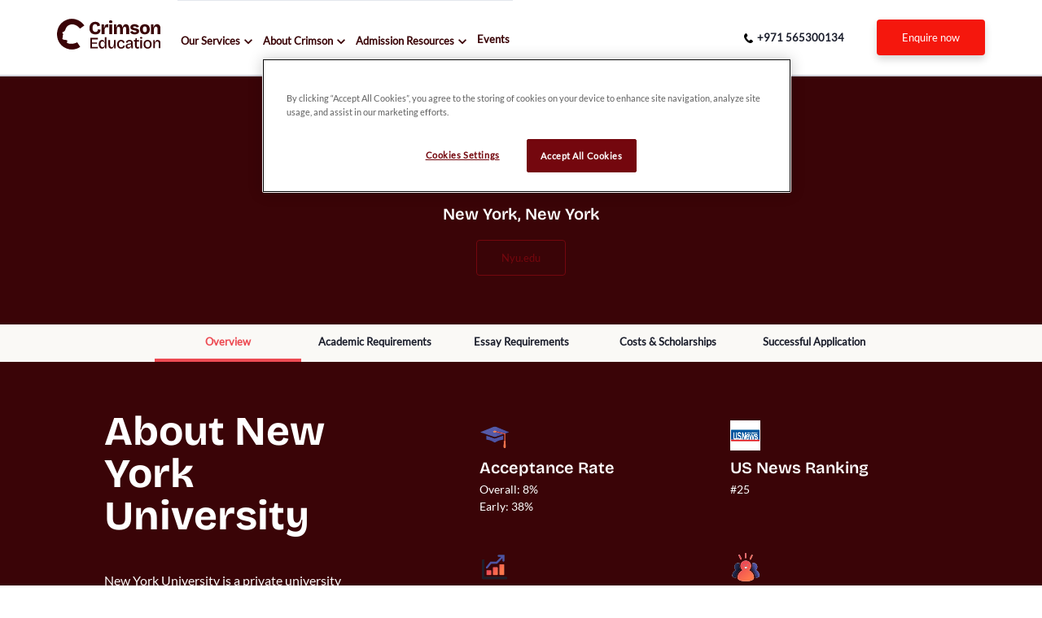

--- FILE ---
content_type: text/html
request_url: https://www.crimsoneducation.org/ae-en/resources/universities/new-york-university/
body_size: 158972
content:
<!DOCTYPE html><html lang="en-ae"><head><meta charSet="utf-8"/><meta http-equiv="x-ua-compatible" content="ie=edge"/><meta name="viewport" content="width=device-width, initial-scale=1, shrink-to-fit=no"/><script src="https://cdn.cookielaw.org/scripttemplates/otSDKStub.js" data-language="en" type="text/javascript" data-domain-script="018eac28-1feb-7874-b582-d4762fc88b46"></script><script type="text/javascript">function OptanonWrapper() {}</script><meta name="generator" content="Gatsby 4.25.7"/><meta data-react-helmet="true" http-equiv="content-language" content="en-ae"/><meta data-react-helmet="true" name="description" content="Explore the prestigious New York University and discover what sets it apart from other top universities."/><meta data-react-helmet="true" name="image" content="https://img2.storyblok.com/fit-in/1200x630/f/64062/1400x583/f8c76db196/university-page-header-image-crimson-education.jpg"/><meta data-react-helmet="true" name="keywords" content="New York University, NYU"/><meta data-react-helmet="true" property="og:locale" content="en-ae"/><meta data-react-helmet="true" property="og:url" content="https://www.crimsoneducation.org/ae-en/resources/universities/new-york-university/"/><meta data-react-helmet="true" property="og:type" content="website"/><meta data-react-helmet="true" property="og:title" content="New York University | University Profile - Crimson Education AE"/><meta data-react-helmet="true" property="og:description" content="Explore the prestigious New York University and discover what sets it apart from other top universities."/><meta data-react-helmet="true" property="og:image" content="https://img2.storyblok.com/fit-in/1200x630/f/64062/1400x583/f8c76db196/university-page-header-image-crimson-education.jpg"/><meta data-react-helmet="true" property="og:image:alt" content="Explore the prestigious New York University and discover what sets it apart from other top universities."/><meta data-react-helmet="true" name="twitter:creator" content="@CrimsonEdu"/><meta data-react-helmet="true" name="twitter:card" content="summary_large_image"/><meta data-react-helmet="true" name="twitter:title" content="New York University | University Profile - Crimson Education AE"/><meta data-react-helmet="true" name="twitter:description" content="Explore the prestigious New York University and discover what sets it apart from other top universities."/><meta data-react-helmet="true" name="twitter:image" content="https://img2.storyblok.com/fit-in/1200x630/f/64062/1400x583/f8c76db196/university-page-header-image-crimson-education.jpg"/><meta data-react-helmet="true" name="twitter:image:alt" content="Explore the prestigious New York University and discover what sets it apart from other top universities."/><meta data-react-helmet="true" name="msapplication-TileColor" content="#333456"/><meta data-react-helmet="true" name="msapplication-config" content="/browserConfig.xml"/><meta data-react-helmet="true" name="theme-color" content="#ffffff"/><style data-href="/assets-build-chunk-1/styles.83ad871b75bc4855f66c.css" data-identity="gatsby-global-css">@font-face{font-family:KaTeX_AMS;font-style:normal;font-weight:400;src:url(/assets-build-chunk-1/static/KaTeX_AMS-Regular-73ea273a72f4aca30ca528cf9117470a.woff2) format("woff2"),url(/assets-build-chunk-1/static/KaTeX_AMS-Regular-d562e886c52f12660a41eea8d05af757.woff) format("woff"),url(/assets-build-chunk-1/static/KaTeX_AMS-Regular-853be92419a6c3766b9afe7a7c3e32fa.ttf) format("truetype")}@font-face{font-family:KaTeX_Caligraphic;font-style:normal;font-weight:700;src:url([data-uri]) format("woff2"),url([data-uri]) format("woff"),url(/assets-build-chunk-1/static/KaTeX_Caligraphic-Bold-7489a2fbfb9bfe70442031a27fb57a21.ttf) format("truetype")}@font-face{font-family:KaTeX_Caligraphic;font-style:normal;font-weight:400;src:url([data-uri]) format("woff2"),url([data-uri]) format("woff"),url(/assets-build-chunk-1/static/KaTeX_Caligraphic-Regular-7e873d3833eb108a0758be45cd29e907.ttf) format("truetype")}@font-face{font-family:KaTeX_Fraktur;font-style:normal;font-weight:700;src:url(/assets-build-chunk-1/static/KaTeX_Fraktur-Bold-931d67ea207ab37ee693ff155ff4d7a6.woff2) format("woff2"),url(/assets-build-chunk-1/static/KaTeX_Fraktur-Bold-354501bac435c3264834b80301089bad.woff) format("woff"),url(/assets-build-chunk-1/static/KaTeX_Fraktur-Bold-4c761b3711973ab04edf7ea6f1fbacdc.ttf) format("truetype")}@font-face{font-family:KaTeX_Fraktur;font-style:normal;font-weight:400;src:url(/assets-build-chunk-1/static/KaTeX_Fraktur-Regular-172d3529b26f8cedef6b5ddef7546e02.woff2) format("woff2"),url(/assets-build-chunk-1/static/KaTeX_Fraktur-Regular-6fdf0ac577be0ba82a4c9a89b8eef91b.woff) format("woff"),url(/assets-build-chunk-1/static/KaTeX_Fraktur-Regular-ed305b5434865e06ffde7da0d28101af.ttf) format("truetype")}@font-face{font-family:KaTeX_Main;font-style:normal;font-weight:700;src:url(/assets-build-chunk-1/static/KaTeX_Main-Bold-39890742bc957b368704509bb2f4163c.woff2) format("woff2"),url(/assets-build-chunk-1/static/KaTeX_Main-Bold-0c3b8929d377c0e9b2f3a9c872e3337b.woff) format("woff"),url(/assets-build-chunk-1/static/KaTeX_Main-Bold-8169508bf58f8bd92ad8a768ede68a18.ttf) format("truetype")}@font-face{font-family:KaTeX_Main;font-style:italic;font-weight:700;src:url(/assets-build-chunk-1/static/KaTeX_Main-BoldItalic-20f389c4120be058d80a3cd6a2f5a9b9.woff2) format("woff2"),url(/assets-build-chunk-1/static/KaTeX_Main-BoldItalic-428978dc7837d46de0916f266f5a43df.woff) format("woff"),url(/assets-build-chunk-1/static/KaTeX_Main-BoldItalic-828abcb200061cffbaae1f0498f821a8.ttf) format("truetype")}@font-face{font-family:KaTeX_Main;font-style:italic;font-weight:400;src:url(/assets-build-chunk-1/static/KaTeX_Main-Italic-fe2176f79edaa716e6212cca53949439.woff2) format("woff2"),url(/assets-build-chunk-1/static/KaTeX_Main-Italic-fd947498bc16392e76c23adf58513fb3.woff) format("woff"),url(/assets-build-chunk-1/static/KaTeX_Main-Italic-fa675e5e4bec9eb250b6a8cac09b189b.ttf) format("truetype")}@font-face{font-family:KaTeX_Main;font-style:normal;font-weight:400;src:url(/assets-build-chunk-1/static/KaTeX_Main-Regular-f650f111a3b890d116f1ba740b7e3de3.woff2) format("woff2"),url(/assets-build-chunk-1/static/KaTeX_Main-Regular-4f35fbcc9ee8614c2bcc8c28314db234.woff) format("woff"),url(/assets-build-chunk-1/static/KaTeX_Main-Regular-9eba1d77abcf2aa6e94e823d52be546b.ttf) format("truetype")}@font-face{font-family:KaTeX_Math;font-style:italic;font-weight:700;src:url(/assets-build-chunk-1/static/KaTeX_Math-BoldItalic-dcbcbd93bac0470b462db6f9708a658c.woff2) format("woff2"),url(/assets-build-chunk-1/static/KaTeX_Math-BoldItalic-3f07ed67f06c720120cedd0bad5f60e2.woff) format("woff"),url(/assets-build-chunk-1/static/KaTeX_Math-BoldItalic-bf2d440b3a42ea78a998ccd32eb09d88.ttf) format("truetype")}@font-face{font-family:KaTeX_Math;font-style:italic;font-weight:400;src:url(/assets-build-chunk-1/static/KaTeX_Math-Italic-6d3d25f4820d0da8f01fa3d2c7cbb8c2.woff2) format("woff2"),url(/assets-build-chunk-1/static/KaTeX_Math-Italic-96759856b4e70f3a83385d07e0d33b03.woff) format("woff"),url(/assets-build-chunk-1/static/KaTeX_Math-Italic-8a5f936332e8028c7278a3a25db00925.ttf) format("truetype")}@font-face{font-family:"KaTeX_SansSerif";font-style:normal;font-weight:700;src:url(/assets-build-chunk-1/static/KaTeX_SansSerif-Bold-95591a929f0d32aa282a90ba5acf81f0.woff2) format("woff2"),url(/assets-build-chunk-1/static/KaTeX_SansSerif-Bold-b9cd458ac6d5889ff9c388cf91b8ad51.woff) format("woff"),url(/assets-build-chunk-1/static/KaTeX_SansSerif-Bold-5b49f4993ae22d7975b413caed1a4c01.ttf) format("truetype")}@font-face{font-family:"KaTeX_SansSerif";font-style:italic;font-weight:400;src:url(/assets-build-chunk-1/static/KaTeX_SansSerif-Italic-7d393d382f3e7fb1c637280a90a3434b.woff2) format("woff2"),url(/assets-build-chunk-1/static/KaTeX_SansSerif-Italic-8d593cfaa96238d5e2f8af9e11cc5a68.woff) format("woff"),url(/assets-build-chunk-1/static/KaTeX_SansSerif-Italic-b257a18c016f37ee45430f59757a0db9.ttf) format("truetype")}@font-face{font-family:"KaTeX_SansSerif";font-style:normal;font-weight:400;src:url(/assets-build-chunk-1/static/KaTeX_SansSerif-Regular-cd5e231e0cc53b2cb2c029b09b917782.woff2) format("woff2"),url(/assets-build-chunk-1/static/KaTeX_SansSerif-Regular-02271ec5cb9f5b4588ac53d7efbe6de8.woff) format("woff"),url(/assets-build-chunk-1/static/KaTeX_SansSerif-Regular-2f7bc363fc5424ebda5903f74c404a99.ttf) format("truetype")}@font-face{font-family:KaTeX_Script;font-style:normal;font-weight:400;src:url([data-uri]) format("woff2"),url(/assets-build-chunk-1/static/KaTeX_Script-Regular-073b3402d036714b43709614d1da717a.woff) format("woff"),url(/assets-build-chunk-1/static/KaTeX_Script-Regular-fc9ba5249878cd8f8d885c1f42b0f43d.ttf) format("truetype")}@font-face{font-family:KaTeX_Size1;font-style:normal;font-weight:400;src:url([data-uri]) format("woff2"),url([data-uri]) format("woff"),url(/assets-build-chunk-1/static/KaTeX_Size1-Regular-6de7d4b539221a49e9e241b734653ecf.ttf) format("truetype")}@font-face{font-family:KaTeX_Size2;font-style:normal;font-weight:400;src:url([data-uri]) format("woff2"),url([data-uri]) format("woff"),url(/assets-build-chunk-1/static/KaTeX_Size2-Regular-57f5c1837853986ea1dbadbb8f4f6074.ttf) format("truetype")}@font-face{font-family:KaTeX_Size3;font-style:normal;font-weight:400;src:url([data-uri]) format("woff2"),url([data-uri]) format("woff"),url([data-uri]) format("truetype")}@font-face{font-family:KaTeX_Size4;font-style:normal;font-weight:400;src:url([data-uri]) format("woff2"),url([data-uri]) format("woff"),url(/assets-build-chunk-1/static/KaTeX_Size4-Regular-4ad7c7e8bb8d10a34bb7c4bb567cef92.ttf) format("truetype")}@font-face{font-family:KaTeX_Typewriter;font-style:normal;font-weight:400;src:url(/assets-build-chunk-1/static/KaTeX_Typewriter-Regular-c295e7f71970f03c0549228b1c18120a.woff2) format("woff2"),url(/assets-build-chunk-1/static/KaTeX_Typewriter-Regular-4c6b94fd1d07f8beff7cf3364d4d4555.woff) format("woff"),url(/assets-build-chunk-1/static/KaTeX_Typewriter-Regular-c5c02d763c89380dcb4ed359e15d0897.ttf) format("truetype")}.katex{font:normal 1.21em KaTeX_Main,Times New Roman,serif;line-height:1.2;text-indent:0;text-rendering:auto}.katex *{-ms-high-contrast-adjust:none!important;border-color:currentColor}.katex .katex-version:after{content:"0.16.9"}.katex .katex-mathml{clip:rect(1px,1px,1px,1px);border:0;height:1px;overflow:hidden;padding:0;position:absolute;width:1px}.katex .katex-html>.newline{display:block}.katex .base{position:relative;white-space:nowrap;width:min-content}.katex .base,.katex .strut{display:inline-block}.katex .textbf{font-weight:700}.katex .textit{font-style:italic}.katex .textrm{font-family:KaTeX_Main}.katex .textsf{font-family:KaTeX_SansSerif}.katex .texttt{font-family:KaTeX_Typewriter}.katex .mathnormal{font-family:KaTeX_Math;font-style:italic}.katex .mathit{font-family:KaTeX_Main;font-style:italic}.katex .mathrm{font-style:normal}.katex .mathbf{font-family:KaTeX_Main;font-weight:700}.katex .boldsymbol{font-family:KaTeX_Math;font-style:italic;font-weight:700}.katex .amsrm,.katex .mathbb,.katex .textbb{font-family:KaTeX_AMS}.katex .mathcal{font-family:KaTeX_Caligraphic}.katex .mathfrak,.katex .textfrak{font-family:KaTeX_Fraktur}.katex .mathboldfrak,.katex .textboldfrak{font-family:KaTeX_Fraktur;font-weight:700}.katex .mathtt{font-family:KaTeX_Typewriter}.katex .mathscr,.katex .textscr{font-family:KaTeX_Script}.katex .mathsf,.katex .textsf{font-family:KaTeX_SansSerif}.katex .mathboldsf,.katex .textboldsf{font-family:KaTeX_SansSerif;font-weight:700}.katex .mathitsf,.katex .textitsf{font-family:KaTeX_SansSerif;font-style:italic}.katex .mainrm{font-family:KaTeX_Main;font-style:normal}.katex .vlist-t{border-collapse:collapse;display:inline-table;table-layout:fixed}.katex .vlist-r{display:table-row}.katex .vlist{display:table-cell;position:relative;vertical-align:bottom}.katex .vlist>span{display:block;height:0;position:relative}.katex .vlist>span>span{display:inline-block}.katex .vlist>span>.pstrut{overflow:hidden;width:0}.katex .vlist-t2{margin-right:-2px}.katex .vlist-s{display:table-cell;font-size:1px;min-width:2px;vertical-align:bottom;width:2px}.katex .vbox{align-items:baseline;display:inline-flex;flex-direction:column}.katex .hbox{width:100%}.katex .hbox,.katex .thinbox{display:inline-flex;flex-direction:row}.katex .thinbox{max-width:0;width:0}.katex .msupsub{text-align:left}.katex .mfrac>span>span{text-align:center}.katex .mfrac .frac-line{border-bottom-style:solid;display:inline-block;width:100%}.katex .hdashline,.katex .hline,.katex .mfrac .frac-line,.katex .overline .overline-line,.katex .rule,.katex .underline .underline-line{min-height:1px}.katex .mspace{display:inline-block}.katex .clap,.katex .llap,.katex .rlap{position:relative;width:0}.katex .clap>.inner,.katex .llap>.inner,.katex .rlap>.inner{position:absolute}.katex .clap>.fix,.katex .llap>.fix,.katex .rlap>.fix{display:inline-block}.katex .llap>.inner{right:0}.katex .clap>.inner,.katex .rlap>.inner{left:0}.katex .clap>.inner>span{margin-left:-50%;margin-right:50%}.katex .rule{border:0 solid;display:inline-block;position:relative}.katex .hline,.katex .overline .overline-line,.katex .underline .underline-line{border-bottom-style:solid;display:inline-block;width:100%}.katex .hdashline{border-bottom-style:dashed;display:inline-block;width:100%}.katex .sqrt>.root{margin-left:.27777778em;margin-right:-.55555556em}.katex .fontsize-ensurer.reset-size1.size1,.katex .sizing.reset-size1.size1{font-size:1em}.katex .fontsize-ensurer.reset-size1.size2,.katex .sizing.reset-size1.size2{font-size:1.2em}.katex .fontsize-ensurer.reset-size1.size3,.katex .sizing.reset-size1.size3{font-size:1.4em}.katex .fontsize-ensurer.reset-size1.size4,.katex .sizing.reset-size1.size4{font-size:1.6em}.katex .fontsize-ensurer.reset-size1.size5,.katex .sizing.reset-size1.size5{font-size:1.8em}.katex .fontsize-ensurer.reset-size1.size6,.katex .sizing.reset-size1.size6{font-size:2em}.katex .fontsize-ensurer.reset-size1.size7,.katex .sizing.reset-size1.size7{font-size:2.4em}.katex .fontsize-ensurer.reset-size1.size8,.katex .sizing.reset-size1.size8{font-size:2.88em}.katex .fontsize-ensurer.reset-size1.size9,.katex .sizing.reset-size1.size9{font-size:3.456em}.katex .fontsize-ensurer.reset-size1.size10,.katex .sizing.reset-size1.size10{font-size:4.148em}.katex .fontsize-ensurer.reset-size1.size11,.katex .sizing.reset-size1.size11{font-size:4.976em}.katex .fontsize-ensurer.reset-size2.size1,.katex .sizing.reset-size2.size1{font-size:.83333333em}.katex .fontsize-ensurer.reset-size2.size2,.katex .sizing.reset-size2.size2{font-size:1em}.katex .fontsize-ensurer.reset-size2.size3,.katex .sizing.reset-size2.size3{font-size:1.16666667em}.katex .fontsize-ensurer.reset-size2.size4,.katex .sizing.reset-size2.size4{font-size:1.33333333em}.katex .fontsize-ensurer.reset-size2.size5,.katex .sizing.reset-size2.size5{font-size:1.5em}.katex .fontsize-ensurer.reset-size2.size6,.katex .sizing.reset-size2.size6{font-size:1.66666667em}.katex .fontsize-ensurer.reset-size2.size7,.katex .sizing.reset-size2.size7{font-size:2em}.katex .fontsize-ensurer.reset-size2.size8,.katex .sizing.reset-size2.size8{font-size:2.4em}.katex .fontsize-ensurer.reset-size2.size9,.katex .sizing.reset-size2.size9{font-size:2.88em}.katex .fontsize-ensurer.reset-size2.size10,.katex .sizing.reset-size2.size10{font-size:3.45666667em}.katex .fontsize-ensurer.reset-size2.size11,.katex .sizing.reset-size2.size11{font-size:4.14666667em}.katex .fontsize-ensurer.reset-size3.size1,.katex .sizing.reset-size3.size1{font-size:.71428571em}.katex .fontsize-ensurer.reset-size3.size2,.katex .sizing.reset-size3.size2{font-size:.85714286em}.katex .fontsize-ensurer.reset-size3.size3,.katex .sizing.reset-size3.size3{font-size:1em}.katex .fontsize-ensurer.reset-size3.size4,.katex .sizing.reset-size3.size4{font-size:1.14285714em}.katex .fontsize-ensurer.reset-size3.size5,.katex .sizing.reset-size3.size5{font-size:1.28571429em}.katex .fontsize-ensurer.reset-size3.size6,.katex .sizing.reset-size3.size6{font-size:1.42857143em}.katex .fontsize-ensurer.reset-size3.size7,.katex .sizing.reset-size3.size7{font-size:1.71428571em}.katex .fontsize-ensurer.reset-size3.size8,.katex .sizing.reset-size3.size8{font-size:2.05714286em}.katex .fontsize-ensurer.reset-size3.size9,.katex .sizing.reset-size3.size9{font-size:2.46857143em}.katex .fontsize-ensurer.reset-size3.size10,.katex .sizing.reset-size3.size10{font-size:2.96285714em}.katex .fontsize-ensurer.reset-size3.size11,.katex .sizing.reset-size3.size11{font-size:3.55428571em}.katex .fontsize-ensurer.reset-size4.size1,.katex .sizing.reset-size4.size1{font-size:.625em}.katex .fontsize-ensurer.reset-size4.size2,.katex .sizing.reset-size4.size2{font-size:.75em}.katex .fontsize-ensurer.reset-size4.size3,.katex .sizing.reset-size4.size3{font-size:.875em}.katex .fontsize-ensurer.reset-size4.size4,.katex .sizing.reset-size4.size4{font-size:1em}.katex .fontsize-ensurer.reset-size4.size5,.katex .sizing.reset-size4.size5{font-size:1.125em}.katex .fontsize-ensurer.reset-size4.size6,.katex .sizing.reset-size4.size6{font-size:1.25em}.katex .fontsize-ensurer.reset-size4.size7,.katex .sizing.reset-size4.size7{font-size:1.5em}.katex .fontsize-ensurer.reset-size4.size8,.katex .sizing.reset-size4.size8{font-size:1.8em}.katex .fontsize-ensurer.reset-size4.size9,.katex .sizing.reset-size4.size9{font-size:2.16em}.katex .fontsize-ensurer.reset-size4.size10,.katex .sizing.reset-size4.size10{font-size:2.5925em}.katex .fontsize-ensurer.reset-size4.size11,.katex .sizing.reset-size4.size11{font-size:3.11em}.katex .fontsize-ensurer.reset-size5.size1,.katex .sizing.reset-size5.size1{font-size:.55555556em}.katex .fontsize-ensurer.reset-size5.size2,.katex .sizing.reset-size5.size2{font-size:.66666667em}.katex .fontsize-ensurer.reset-size5.size3,.katex .sizing.reset-size5.size3{font-size:.77777778em}.katex .fontsize-ensurer.reset-size5.size4,.katex .sizing.reset-size5.size4{font-size:.88888889em}.katex .fontsize-ensurer.reset-size5.size5,.katex .sizing.reset-size5.size5{font-size:1em}.katex .fontsize-ensurer.reset-size5.size6,.katex .sizing.reset-size5.size6{font-size:1.11111111em}.katex .fontsize-ensurer.reset-size5.size7,.katex .sizing.reset-size5.size7{font-size:1.33333333em}.katex .fontsize-ensurer.reset-size5.size8,.katex .sizing.reset-size5.size8{font-size:1.6em}.katex .fontsize-ensurer.reset-size5.size9,.katex .sizing.reset-size5.size9{font-size:1.92em}.katex .fontsize-ensurer.reset-size5.size10,.katex .sizing.reset-size5.size10{font-size:2.30444444em}.katex .fontsize-ensurer.reset-size5.size11,.katex .sizing.reset-size5.size11{font-size:2.76444444em}.katex .fontsize-ensurer.reset-size6.size1,.katex .sizing.reset-size6.size1{font-size:.5em}.katex .fontsize-ensurer.reset-size6.size2,.katex .sizing.reset-size6.size2{font-size:.6em}.katex .fontsize-ensurer.reset-size6.size3,.katex .sizing.reset-size6.size3{font-size:.7em}.katex .fontsize-ensurer.reset-size6.size4,.katex .sizing.reset-size6.size4{font-size:.8em}.katex .fontsize-ensurer.reset-size6.size5,.katex .sizing.reset-size6.size5{font-size:.9em}.katex .fontsize-ensurer.reset-size6.size6,.katex .sizing.reset-size6.size6{font-size:1em}.katex .fontsize-ensurer.reset-size6.size7,.katex .sizing.reset-size6.size7{font-size:1.2em}.katex .fontsize-ensurer.reset-size6.size8,.katex .sizing.reset-size6.size8{font-size:1.44em}.katex .fontsize-ensurer.reset-size6.size9,.katex .sizing.reset-size6.size9{font-size:1.728em}.katex .fontsize-ensurer.reset-size6.size10,.katex .sizing.reset-size6.size10{font-size:2.074em}.katex .fontsize-ensurer.reset-size6.size11,.katex .sizing.reset-size6.size11{font-size:2.488em}.katex .fontsize-ensurer.reset-size7.size1,.katex .sizing.reset-size7.size1{font-size:.41666667em}.katex .fontsize-ensurer.reset-size7.size2,.katex .sizing.reset-size7.size2{font-size:.5em}.katex .fontsize-ensurer.reset-size7.size3,.katex .sizing.reset-size7.size3{font-size:.58333333em}.katex .fontsize-ensurer.reset-size7.size4,.katex .sizing.reset-size7.size4{font-size:.66666667em}.katex .fontsize-ensurer.reset-size7.size5,.katex .sizing.reset-size7.size5{font-size:.75em}.katex .fontsize-ensurer.reset-size7.size6,.katex .sizing.reset-size7.size6{font-size:.83333333em}.katex .fontsize-ensurer.reset-size7.size7,.katex .sizing.reset-size7.size7{font-size:1em}.katex .fontsize-ensurer.reset-size7.size8,.katex .sizing.reset-size7.size8{font-size:1.2em}.katex .fontsize-ensurer.reset-size7.size9,.katex .sizing.reset-size7.size9{font-size:1.44em}.katex .fontsize-ensurer.reset-size7.size10,.katex .sizing.reset-size7.size10{font-size:1.72833333em}.katex .fontsize-ensurer.reset-size7.size11,.katex .sizing.reset-size7.size11{font-size:2.07333333em}.katex .fontsize-ensurer.reset-size8.size1,.katex .sizing.reset-size8.size1{font-size:.34722222em}.katex .fontsize-ensurer.reset-size8.size2,.katex .sizing.reset-size8.size2{font-size:.41666667em}.katex .fontsize-ensurer.reset-size8.size3,.katex .sizing.reset-size8.size3{font-size:.48611111em}.katex .fontsize-ensurer.reset-size8.size4,.katex .sizing.reset-size8.size4{font-size:.55555556em}.katex .fontsize-ensurer.reset-size8.size5,.katex .sizing.reset-size8.size5{font-size:.625em}.katex .fontsize-ensurer.reset-size8.size6,.katex .sizing.reset-size8.size6{font-size:.69444444em}.katex .fontsize-ensurer.reset-size8.size7,.katex .sizing.reset-size8.size7{font-size:.83333333em}.katex .fontsize-ensurer.reset-size8.size8,.katex .sizing.reset-size8.size8{font-size:1em}.katex .fontsize-ensurer.reset-size8.size9,.katex .sizing.reset-size8.size9{font-size:1.2em}.katex .fontsize-ensurer.reset-size8.size10,.katex .sizing.reset-size8.size10{font-size:1.44027778em}.katex .fontsize-ensurer.reset-size8.size11,.katex .sizing.reset-size8.size11{font-size:1.72777778em}.katex .fontsize-ensurer.reset-size9.size1,.katex .sizing.reset-size9.size1{font-size:.28935185em}.katex .fontsize-ensurer.reset-size9.size2,.katex .sizing.reset-size9.size2{font-size:.34722222em}.katex .fontsize-ensurer.reset-size9.size3,.katex .sizing.reset-size9.size3{font-size:.40509259em}.katex .fontsize-ensurer.reset-size9.size4,.katex .sizing.reset-size9.size4{font-size:.46296296em}.katex .fontsize-ensurer.reset-size9.size5,.katex .sizing.reset-size9.size5{font-size:.52083333em}.katex .fontsize-ensurer.reset-size9.size6,.katex .sizing.reset-size9.size6{font-size:.5787037em}.katex .fontsize-ensurer.reset-size9.size7,.katex .sizing.reset-size9.size7{font-size:.69444444em}.katex .fontsize-ensurer.reset-size9.size8,.katex .sizing.reset-size9.size8{font-size:.83333333em}.katex .fontsize-ensurer.reset-size9.size9,.katex .sizing.reset-size9.size9{font-size:1em}.katex .fontsize-ensurer.reset-size9.size10,.katex .sizing.reset-size9.size10{font-size:1.20023148em}.katex .fontsize-ensurer.reset-size9.size11,.katex .sizing.reset-size9.size11{font-size:1.43981481em}.katex .fontsize-ensurer.reset-size10.size1,.katex .sizing.reset-size10.size1{font-size:.24108004em}.katex .fontsize-ensurer.reset-size10.size2,.katex .sizing.reset-size10.size2{font-size:.28929605em}.katex .fontsize-ensurer.reset-size10.size3,.katex .sizing.reset-size10.size3{font-size:.33751205em}.katex .fontsize-ensurer.reset-size10.size4,.katex .sizing.reset-size10.size4{font-size:.38572806em}.katex .fontsize-ensurer.reset-size10.size5,.katex .sizing.reset-size10.size5{font-size:.43394407em}.katex .fontsize-ensurer.reset-size10.size6,.katex .sizing.reset-size10.size6{font-size:.48216008em}.katex .fontsize-ensurer.reset-size10.size7,.katex .sizing.reset-size10.size7{font-size:.57859209em}.katex .fontsize-ensurer.reset-size10.size8,.katex .sizing.reset-size10.size8{font-size:.69431051em}.katex .fontsize-ensurer.reset-size10.size9,.katex .sizing.reset-size10.size9{font-size:.83317261em}.katex .fontsize-ensurer.reset-size10.size10,.katex .sizing.reset-size10.size10{font-size:1em}.katex .fontsize-ensurer.reset-size10.size11,.katex .sizing.reset-size10.size11{font-size:1.19961427em}.katex .fontsize-ensurer.reset-size11.size1,.katex .sizing.reset-size11.size1{font-size:.20096463em}.katex .fontsize-ensurer.reset-size11.size2,.katex .sizing.reset-size11.size2{font-size:.24115756em}.katex .fontsize-ensurer.reset-size11.size3,.katex .sizing.reset-size11.size3{font-size:.28135048em}.katex .fontsize-ensurer.reset-size11.size4,.katex .sizing.reset-size11.size4{font-size:.32154341em}.katex .fontsize-ensurer.reset-size11.size5,.katex .sizing.reset-size11.size5{font-size:.36173633em}.katex .fontsize-ensurer.reset-size11.size6,.katex .sizing.reset-size11.size6{font-size:.40192926em}.katex .fontsize-ensurer.reset-size11.size7,.katex .sizing.reset-size11.size7{font-size:.48231511em}.katex .fontsize-ensurer.reset-size11.size8,.katex .sizing.reset-size11.size8{font-size:.57877814em}.katex .fontsize-ensurer.reset-size11.size9,.katex .sizing.reset-size11.size9{font-size:.69453376em}.katex .fontsize-ensurer.reset-size11.size10,.katex .sizing.reset-size11.size10{font-size:.83360129em}.katex .fontsize-ensurer.reset-size11.size11,.katex .sizing.reset-size11.size11{font-size:1em}.katex .delimsizing.size1{font-family:KaTeX_Size1}.katex .delimsizing.size2{font-family:KaTeX_Size2}.katex .delimsizing.size3{font-family:KaTeX_Size3}.katex .delimsizing.size4{font-family:KaTeX_Size4}.katex .delimsizing.mult .delim-size1>span{font-family:KaTeX_Size1}.katex .delimsizing.mult .delim-size4>span{font-family:KaTeX_Size4}.katex .nulldelimiter{display:inline-block;width:.12em}.katex .delimcenter,.katex .op-symbol{position:relative}.katex .op-symbol.small-op{font-family:KaTeX_Size1}.katex .op-symbol.large-op{font-family:KaTeX_Size2}.katex .accent>.vlist-t,.katex .op-limits>.vlist-t{text-align:center}.katex .accent .accent-body{position:relative}.katex .accent .accent-body:not(.accent-full){width:0}.katex .overlay{display:block}.katex .mtable .vertical-separator{display:inline-block;min-width:1px}.katex .mtable .arraycolsep{display:inline-block}.katex .mtable .col-align-c>.vlist-t{text-align:center}.katex .mtable .col-align-l>.vlist-t{text-align:left}.katex .mtable .col-align-r>.vlist-t{text-align:right}.katex .svg-align{text-align:left}.katex svg{fill:currentColor;stroke:currentColor;fill-rule:nonzero;fill-opacity:1;stroke-width:1;stroke-linecap:butt;stroke-linejoin:miter;stroke-miterlimit:4;stroke-dasharray:none;stroke-dashoffset:0;stroke-opacity:1;display:block;height:inherit;position:absolute;width:100%}.katex svg path{stroke:none}.katex img{border-style:none;max-height:none;max-width:none;min-height:0;min-width:0}.katex .stretchy{display:block;overflow:hidden;position:relative;width:100%}.katex .stretchy:after,.katex .stretchy:before{content:""}.katex .hide-tail{overflow:hidden;position:relative;width:100%}.katex .halfarrow-left{left:0;overflow:hidden;position:absolute;width:50.2%}.katex .halfarrow-right{overflow:hidden;position:absolute;right:0;width:50.2%}.katex .brace-left{left:0;overflow:hidden;position:absolute;width:25.1%}.katex .brace-center{left:25%;overflow:hidden;position:absolute;width:50%}.katex .brace-right{overflow:hidden;position:absolute;right:0;width:25.1%}.katex .x-arrow-pad{padding:0 .5em}.katex .cd-arrow-pad{padding:0 .55556em 0 .27778em}.katex .mover,.katex .munder,.katex .x-arrow{text-align:center}.katex .boxpad{padding:0 .3em}.katex .fbox,.katex .fcolorbox{border:.04em solid;box-sizing:border-box}.katex .cancel-pad{padding:0 .2em}.katex .cancel-lap{margin-left:-.2em;margin-right:-.2em}.katex .sout{border-bottom-style:solid;border-bottom-width:.08em}.katex .angl{border-right:.049em solid;border-top:.049em solid;box-sizing:border-box;margin-right:.03889em}.katex .anglpad{padding:0 .03889em}.katex .eqn-num:before{content:"(" counter(katexEqnNo) ")";counter-increment:katexEqnNo}.katex .mml-eqn-num:before{content:"(" counter(mmlEqnNo) ")";counter-increment:mmlEqnNo}.katex .mtr-glue{width:50%}.katex .cd-vert-arrow{display:inline-block;position:relative}.katex .cd-label-left{display:inline-block;position:absolute;right:calc(50% + .3em);text-align:left}.katex .cd-label-right{display:inline-block;left:calc(50% + .3em);position:absolute;text-align:right}.katex-display{display:block;margin:1em 0;text-align:center}.katex-display>.katex{display:block;text-align:center;white-space:nowrap}.katex-display>.katex>.katex-html{display:block;position:relative}.katex-display>.katex>.katex-html>.tag{position:absolute;right:0}.katex-display.leqno>.katex>.katex-html>.tag{left:0;right:auto}.katex-display.fleqn>.katex{padding-left:2em;text-align:left}body{counter-reset:katexEqnNo mmlEqnNo}@font-face{font-display:swap;font-family:Montserrat;font-style:normal;font-weight:100;src:local("Montserrat Thin "),local("Montserrat-Thin"),url(/assets-build-chunk-1/static/montserrat-latin-100-8d7d79679b70dbe27172b6460e7a7910.woff2) format("woff2"),url(/assets-build-chunk-1/static/montserrat-latin-100-ec38980a9e0119a379e2a9b3dbb1901a.woff) format("woff")}@font-face{font-display:swap;font-family:Montserrat;font-style:italic;font-weight:100;src:local("Montserrat Thin italic"),local("Montserrat-Thinitalic"),url(/assets-build-chunk-1/static/montserrat-latin-100italic-e279051046ba1286706adc886cf1c96b.woff2) format("woff2"),url(/assets-build-chunk-1/static/montserrat-latin-100italic-3b325a3173c8207435cd1b76e19bf501.woff) format("woff")}@font-face{font-display:swap;font-family:Montserrat;font-style:normal;font-weight:200;src:local("Montserrat Extra Light "),local("Montserrat-Extra Light"),url(/assets-build-chunk-1/static/montserrat-latin-200-9d266fbbfa6cab7009bd56003b1eeb67.woff2) format("woff2"),url(/assets-build-chunk-1/static/montserrat-latin-200-2d8ba08717110d27122e54c34b8a5798.woff) format("woff")}@font-face{font-display:swap;font-family:Montserrat;font-style:italic;font-weight:200;src:local("Montserrat Extra Light italic"),local("Montserrat-Extra Lightitalic"),url(/assets-build-chunk-1/static/montserrat-latin-200italic-6e5b3756583bb2263eb062eae992735e.woff2) format("woff2"),url(/assets-build-chunk-1/static/montserrat-latin-200italic-a0d6f343e4b536c582926255367a57da.woff) format("woff")}@font-face{font-display:swap;font-family:Montserrat;font-style:normal;font-weight:300;src:local("Montserrat Light "),local("Montserrat-Light"),url(/assets-build-chunk-1/static/montserrat-latin-300-00b3e893aab5a8fd632d6342eb72551a.woff2) format("woff2"),url(/assets-build-chunk-1/static/montserrat-latin-300-ea303695ceab35f17e7d062f30e0173b.woff) format("woff")}@font-face{font-display:swap;font-family:Montserrat;font-style:italic;font-weight:300;src:local("Montserrat Light italic"),local("Montserrat-Lightitalic"),url(/assets-build-chunk-1/static/montserrat-latin-300italic-56f34ea368f6aedf89583d444bbcb227.woff2) format("woff2"),url(/assets-build-chunk-1/static/montserrat-latin-300italic-54b0bf2c8c4c12ffafd803be2466a790.woff) format("woff")}@font-face{font-display:swap;font-family:Montserrat;font-style:normal;font-weight:400;src:local("Montserrat Regular "),local("Montserrat-Regular"),url(/assets-build-chunk-1/static/montserrat-latin-400-b71748ae4f80ec8c014def4c5fa8688b.woff2) format("woff2"),url(/assets-build-chunk-1/static/montserrat-latin-400-0659a9f4e90db5cf51b50d005bff1e41.woff) format("woff")}@font-face{font-display:swap;font-family:Montserrat;font-style:italic;font-weight:400;src:local("Montserrat Regular italic"),local("Montserrat-Regularitalic"),url(/assets-build-chunk-1/static/montserrat-latin-400italic-6eed6b4cbb809c6efc7aa7ddad6dbe3e.woff2) format("woff2"),url(/assets-build-chunk-1/static/montserrat-latin-400italic-7583622cfde30ae49086d18447ab28e7.woff) format("woff")}@font-face{font-display:swap;font-family:Montserrat;font-style:normal;font-weight:500;src:local("Montserrat Medium "),local("Montserrat-Medium"),url(/assets-build-chunk-1/static/montserrat-latin-500-091b209546e16313fd4f4fc36090c757.woff2) format("woff2"),url(/assets-build-chunk-1/static/montserrat-latin-500-edd311588712a96bbf435fad264fff62.woff) format("woff")}@font-face{font-display:swap;font-family:Montserrat;font-style:italic;font-weight:500;src:local("Montserrat Medium italic"),local("Montserrat-Mediumitalic"),url(/assets-build-chunk-1/static/montserrat-latin-500italic-c90ced68b46050061d1a41842d6dfb43.woff2) format("woff2"),url(/assets-build-chunk-1/static/montserrat-latin-500italic-5146cbfe02b1deea5dffea27a5f2f998.woff) format("woff")}@font-face{font-display:swap;font-family:Montserrat;font-style:normal;font-weight:600;src:local("Montserrat SemiBold "),local("Montserrat-SemiBold"),url(/assets-build-chunk-1/static/montserrat-latin-600-0480d2f8a71f38db8633b84d8722e0c2.woff2) format("woff2"),url(/assets-build-chunk-1/static/montserrat-latin-600-b77863a375260a05dd13f86a1cee598f.woff) format("woff")}@font-face{font-display:swap;font-family:Montserrat;font-style:italic;font-weight:600;src:local("Montserrat SemiBold italic"),local("Montserrat-SemiBolditalic"),url(/assets-build-chunk-1/static/montserrat-latin-600italic-cf46ffb11f3a60d7df0567f8851a1d00.woff2) format("woff2"),url(/assets-build-chunk-1/static/montserrat-latin-600italic-c4fcfeeb057724724097167e57bd7801.woff) format("woff")}@font-face{font-display:swap;font-family:Montserrat;font-style:normal;font-weight:700;src:local("Montserrat Bold "),local("Montserrat-Bold"),url(/assets-build-chunk-1/static/montserrat-latin-700-7dbcc8a5ea2289d83f657c25b4be6193.woff2) format("woff2"),url(/assets-build-chunk-1/static/montserrat-latin-700-99271a835e1cae8c76ef8bba99a8cc4e.woff) format("woff")}@font-face{font-display:swap;font-family:Montserrat;font-style:italic;font-weight:700;src:local("Montserrat Bold italic"),local("Montserrat-Bolditalic"),url(/assets-build-chunk-1/static/montserrat-latin-700italic-c41ad6bdb4bd504a843d546d0a47958d.woff2) format("woff2"),url(/assets-build-chunk-1/static/montserrat-latin-700italic-6779372f04095051c62ed36bc1dcc142.woff) format("woff")}@font-face{font-display:swap;font-family:Montserrat;font-style:normal;font-weight:800;src:local("Montserrat ExtraBold "),local("Montserrat-ExtraBold"),url(/assets-build-chunk-1/static/montserrat-latin-800-db9a3e0ba7eaea32e5f55328ace6cf23.woff2) format("woff2"),url(/assets-build-chunk-1/static/montserrat-latin-800-4e3c615967a2360f5db87d2f0fd2456f.woff) format("woff")}@font-face{font-display:swap;font-family:Montserrat;font-style:italic;font-weight:800;src:local("Montserrat ExtraBold italic"),local("Montserrat-ExtraBolditalic"),url(/assets-build-chunk-1/static/montserrat-latin-800italic-bf45bfa14805969eda318973947bc42b.woff2) format("woff2"),url(/assets-build-chunk-1/static/montserrat-latin-800italic-fe82abb0bcede51bf724254878e0c374.woff) format("woff")}@font-face{font-display:swap;font-family:Montserrat;font-style:normal;font-weight:900;src:local("Montserrat Black "),local("Montserrat-Black"),url(/assets-build-chunk-1/static/montserrat-latin-900-e66c7edc609e24bacbb705175669d814.woff2) format("woff2"),url(/assets-build-chunk-1/static/montserrat-latin-900-8211f418baeb8ec880b80ba3c682f957.woff) format("woff")}@font-face{font-display:swap;font-family:Montserrat;font-style:italic;font-weight:900;src:local("Montserrat Black italic"),local("Montserrat-Blackitalic"),url(/assets-build-chunk-1/static/montserrat-latin-900italic-4454c775e48152c1a72510ceed3603e2.woff2) format("woff2"),url(/assets-build-chunk-1/static/montserrat-latin-900italic-efcaa0f6a82ee0640b83a0916e6e8d68.woff) format("woff")}@font-face{font-display:swap;font-family:Montserrat;font-style:normal;font-weight:100;src:local("Montserrat Thin"),local("Montserrat-Thin"),url(/assets-build-chunk-1/static/montserrat-cyrillic-100-5cb6e6f8616a8348189428c5a8e56ceb.woff2) format("woff2"),url(/assets-build-chunk-1/static/montserrat-cyrillic-100-40f11029aa616e8bbbe534a081a5aa63.woff) format("woff")}@font-face{font-display:swap;font-family:Montserrat;font-style:italic;font-weight:100;src:local("Montserrat Thin Italic"),local("Montserrat-ThinItalic"),url(/assets-build-chunk-1/static/montserrat-cyrillic-100-italic-37467610b40704ae70ac03dc635c440b.woff2) format("woff2"),url(/assets-build-chunk-1/static/montserrat-cyrillic-100-italic-433162fce5e8caf31083c42d750a93af.woff) format("woff")}@font-face{font-display:swap;font-family:Montserrat;font-style:normal;font-weight:200;src:local("Montserrat ExtraLight"),local("Montserrat-ExtraLight"),url(/assets-build-chunk-1/static/montserrat-cyrillic-200-14d81a205d0bf9eb95c55ef7b0e9b9ef.woff2) format("woff2"),url(/assets-build-chunk-1/static/montserrat-cyrillic-200-1f5c3c0d0b06612749ab3aa2e8fc3c5c.woff) format("woff")}@font-face{font-display:swap;font-family:Montserrat;font-style:italic;font-weight:200;src:local("Montserrat ExtraLight Italic"),local("Montserrat-ExtraLightItalic"),url(/assets-build-chunk-1/static/montserrat-cyrillic-200-italic-8a16de2be18896fad23f8aae14c623c1.woff2) format("woff2"),url(/assets-build-chunk-1/static/montserrat-cyrillic-200-italic-d874c565731fa4ec7b510e17617bbba9.woff) format("woff")}@font-face{font-display:swap;font-family:Montserrat;font-style:normal;font-weight:300;src:local("Montserrat Light"),local("Montserrat-Light"),url(/assets-build-chunk-1/static/montserrat-cyrillic-300-a5933808c4564a3f4095f1029be6cb4e.woff2) format("woff2"),url(/assets-build-chunk-1/static/montserrat-cyrillic-300-3cc071d85ea3f7f6819a6c14a7acfad5.woff) format("woff")}@font-face{font-display:swap;font-family:Montserrat;font-style:italic;font-weight:300;src:local("Montserrat Light Italic"),local("Montserrat-LightItalic"),url(/assets-build-chunk-1/static/montserrat-cyrillic-300-italic-d715a9e303f8852d6f8fb12ebd4213dd.woff2) format("woff2"),url(/assets-build-chunk-1/static/montserrat-cyrillic-300-italic-b15015eb3f567105c8bceed83440fbfb.woff) format("woff")}@font-face{font-display:swap;font-family:Montserrat;font-style:normal;font-weight:400;src:local("Montserrat Regular"),local("Montserrat-Regular"),url(/assets-build-chunk-1/static/montserrat-cyrillic-400-f263cfd0a6fa311229a6321b6f901d03.woff2) format("woff2"),url(/assets-build-chunk-1/static/montserrat-cyrillic-400-c1ba4359982fe0cc48ec8d1ad403fdeb.woff) format("woff")}@font-face{font-display:swap;font-family:Montserrat;font-style:italic;font-weight:400;src:local("Montserrat Italic"),local("Montserrat-Italic"),url(/assets-build-chunk-1/static/montserrat-cyrillic-400-italic-a3b327eaeb0a8f1a50cfc1dad8f93f46.woff2) format("woff2"),url(/assets-build-chunk-1/static/montserrat-cyrillic-400-italic-d9efdead1749a21fae169b359de60941.woff) format("woff")}@font-face{font-display:swap;font-family:Montserrat;font-style:normal;font-weight:500;src:local("Montserrat Medium"),local("Montserrat-Medium"),url(/assets-build-chunk-1/static/montserrat-cyrillic-500-057bc00d3ab1fcfca0683ce3c68e7a12.woff2) format("woff2"),url(/assets-build-chunk-1/static/montserrat-cyrillic-500-6e1f7d3787594a69ed456275d2debff0.woff) format("woff")}@font-face{font-display:swap;font-family:Montserrat;font-style:italic;font-weight:500;src:local("Montserrat Medium Italic"),local("Montserrat-MediumItalic"),url(/assets-build-chunk-1/static/montserrat-cyrillic-500-italic-80bc319c6160e60aae683b35c7cda2fd.woff2) format("woff2"),url(/assets-build-chunk-1/static/montserrat-cyrillic-500-italic-6142d22f7172dfea564bbbe4648bcf8e.woff) format("woff")}@font-face{font-display:swap;font-family:Montserrat;font-style:normal;font-weight:600;src:local("Montserrat SemiBold"),local("Montserrat-SemiBold"),url(/assets-build-chunk-1/static/montserrat-cyrillic-600-eb4735b30729893f823d0cd355a377f1.woff2) format("woff2"),url(/assets-build-chunk-1/static/montserrat-cyrillic-600-76f41669c841bc25d1b71f4e34e831fe.woff) format("woff")}@font-face{font-display:swap;font-family:Montserrat;font-style:italic;font-weight:600;src:local("Montserrat SemiBold Italic"),local("Montserrat-SemiBoldItalic"),url(/assets-build-chunk-1/static/montserrat-cyrillic-600-italic-e215f05260116e29601cca05b1612fd8.woff2) format("woff2"),url(/assets-build-chunk-1/static/montserrat-cyrillic-600-italic-9cb63491641aceaff6c466be81edc1a8.woff) format("woff")}@font-face{font-display:swap;font-family:Montserrat;font-style:normal;font-weight:700;src:local("Montserrat Bold"),local("Montserrat-Bold"),url(/assets-build-chunk-1/static/montserrat-cyrillic-700-e9dea54ec59e29a6913f2b5829d766b9.woff2) format("woff2"),url(/assets-build-chunk-1/static/montserrat-cyrillic-700-082762b455a3f227e8ac329c283f8ad6.woff) format("woff")}@font-face{font-display:swap;font-family:Montserrat;font-style:italic;font-weight:700;src:local("Montserrat Bold Italic"),local("Montserrat-BoldItalic"),url(/assets-build-chunk-1/static/montserrat-cyrillic-700-italic-f4b30344db9ebe00bb15ecc8719c11e2.woff2) format("woff2"),url(/assets-build-chunk-1/static/montserrat-cyrillic-700-italic-2878ac2304b6cba52c5758a55a1d35f6.woff) format("woff")}@font-face{font-display:swap;font-family:Montserrat;font-style:normal;font-weight:800;src:local("Montserrat ExtraBold"),local("Montserrat-ExtraBold"),url(/assets-build-chunk-1/static/montserrat-cyrillic-800-c77eb21b0e700dc73f10492fbb18924d.woff2) format("woff2"),url(/assets-build-chunk-1/static/montserrat-cyrillic-800-69621f66b7245737a408a0ba9b869b27.woff) format("woff")}@font-face{font-display:swap;font-family:Montserrat;font-style:italic;font-weight:800;src:local("Montserrat ExtraBold Italic"),local("Montserrat-ExtraBoldItalic"),url(/assets-build-chunk-1/static/montserrat-cyrillic-800-italic-3dd0f1f5e56dd78a9bf361181113cb44.woff2) format("woff2"),url(/assets-build-chunk-1/static/montserrat-cyrillic-800-italic-4063da72d98b6096e949cdc9a7331e5e.woff) format("woff")}@font-face{font-display:swap;font-family:Montserrat;font-style:normal;font-weight:900;src:local("Montserrat Black"),local("Montserrat-Black"),url(/assets-build-chunk-1/static/montserrat-cyrillic-900-d04e4634eb8b566e1bd0b81d92eaae70.woff2) format("woff2"),url(/assets-build-chunk-1/static/montserrat-cyrillic-900-66d2367570bd7a14558b6552cc4b2348.woff) format("woff")}@font-face{font-display:swap;font-family:Montserrat;font-style:italic;font-weight:900;src:local("Montserrat Black Italic"),local("Montserrat-BlackItalic"),url(/assets-build-chunk-1/static/montserrat-cyrillic-900-italic-f3db32d2fed67e5a1e5de7f177b65e4d.woff2) format("woff2"),url(/assets-build-chunk-1/static/montserrat-cyrillic-900-italic-d7606e1b81bd89cd380b28746c4e3b13.woff) format("woff")}@font-face{font-display:swap;font-family:Montserrat;font-style:normal;font-weight:100;src:local("Montserrat Thin"),local("Montserrat-Thin"),url(/assets-build-chunk-1/static/montserrat-vietnamese-100-3c6d5e228a246266f0a78ab000f6dd99.woff2) format("woff2"),url(/assets-build-chunk-1/static/montserrat-vietnamese-100-ac451930e167237de1b063d5384742e2.woff) format("woff")}@font-face{font-display:swap;font-family:Montserrat;font-style:italic;font-weight:100;src:local("Montserrat Thin Italic"),local("Montserrat-ThinItalic"),url(/assets-build-chunk-1/static/montserrat-vietnamese-100-italic-986c661ed5865880d3c228321877d374.woff2) format("woff2"),url(/assets-build-chunk-1/static/montserrat-vietnamese-100-italic-8b77f8ec8ee30e287cfc63ba48bb5ed4.woff) format("woff")}@font-face{font-display:swap;font-family:Montserrat;font-style:normal;font-weight:200;src:local("Montserrat ExtraLight"),local("Montserrat-ExtraLight"),url(/assets-build-chunk-1/static/montserrat-vietnamese-200-0f83d70212eaccd9e8afa6a300e59b53.woff2) format("woff2"),url(/assets-build-chunk-1/static/montserrat-vietnamese-200-2ff715a7855cea78af961edea7878491.woff) format("woff")}@font-face{font-display:swap;font-family:Montserrat;font-style:italic;font-weight:200;src:local("Montserrat ExtraLight Italic"),local("Montserrat-ExtraLightItalic"),url(/assets-build-chunk-1/static/montserrat-vietnamese-200-italic-1e86ce3d0260fb1748bb3e549abd49b1.woff2) format("woff2"),url(/assets-build-chunk-1/static/montserrat-vietnamese-200-italic-a04434b52c43f422f4ec0020950e4ad6.woff) format("woff")}@font-face{font-display:swap;font-family:Montserrat;font-style:normal;font-weight:300;src:local("Montserrat Light"),local("Montserrat-Light"),url(/assets-build-chunk-1/static/montserrat-vietnamese-300-34548a7e35a26a60c4c8697b2f06c388.woff2) format("woff2"),url(/assets-build-chunk-1/static/montserrat-vietnamese-300-933fb31ec6895b698d66019272097156.woff) format("woff")}@font-face{font-display:swap;font-family:Montserrat;font-style:italic;font-weight:300;src:local("Montserrat Light Italic"),local("Montserrat-LightItalic"),url(/assets-build-chunk-1/static/montserrat-vietnamese-300-italic-541a82b6a3dec16c373be37b0c2860f0.woff2) format("woff2"),url(/assets-build-chunk-1/static/montserrat-vietnamese-300-italic-33f9223477407a44422e07dab1ec8295.woff) format("woff")}@font-face{font-display:swap;font-family:Montserrat;font-style:normal;font-weight:400;src:local("Montserrat Regular"),local("Montserrat-Regular"),url(/assets-build-chunk-1/static/montserrat-vietnamese-400-94a86941b473324711b097c5a07682e5.woff2) format("woff2"),url(/assets-build-chunk-1/static/montserrat-vietnamese-400-3780ea83f97104a0e813aa49473e29de.woff) format("woff")}@font-face{font-display:swap;font-family:Montserrat;font-style:italic;font-weight:400;src:local("Montserrat Italic"),local("Montserrat-Italic"),url(/assets-build-chunk-1/static/montserrat-vietnamese-400-italic-033c05623dee0d9016275d2672b3890f.woff2) format("woff2"),url(/assets-build-chunk-1/static/montserrat-vietnamese-400-italic-1f04a69f206f642b499aea6770f06f05.woff) format("woff")}@font-face{font-display:swap;font-family:Montserrat;font-style:normal;font-weight:500;src:local("Montserrat Medium"),local("Montserrat-Medium"),url(/assets-build-chunk-1/static/montserrat-vietnamese-500-633303102e1ba69d93dfb2fbc0c025a9.woff2) format("woff2"),url(/assets-build-chunk-1/static/montserrat-vietnamese-500-b2d66aabecd17796cb83d9aeeeac50b3.woff) format("woff")}@font-face{font-display:swap;font-family:Montserrat;font-style:italic;font-weight:500;src:local("Montserrat Medium Italic"),local("Montserrat-MediumItalic"),url(/assets-build-chunk-1/static/montserrat-vietnamese-500-italic-88f04519a97d2b2ff731bf14deeaddab.woff2) format("woff2"),url(/assets-build-chunk-1/static/montserrat-vietnamese-500-italic-9286fd632a0d968177bc3e9d55bf0150.woff) format("woff")}@font-face{font-display:swap;font-family:Montserrat;font-style:normal;font-weight:600;src:local("Montserrat SemiBold"),local("Montserrat-SemiBold"),url(/assets-build-chunk-1/static/montserrat-vietnamese-600-09e01096255b00eb6745a3dfe30112ec.woff2) format("woff2"),url(/assets-build-chunk-1/static/montserrat-vietnamese-600-6a95afad441c7a1d330c935c974390fc.woff) format("woff")}@font-face{font-display:swap;font-family:Montserrat;font-style:italic;font-weight:600;src:local("Montserrat SemiBold Italic"),local("Montserrat-SemiBoldItalic"),url(/assets-build-chunk-1/static/montserrat-vietnamese-600-italic-402f6022c1f1233d357503c7238af56c.woff2) format("woff2"),url(/assets-build-chunk-1/static/montserrat-vietnamese-600-italic-df31b1181608a398b8f9558464d0cd76.woff) format("woff")}@font-face{font-display:swap;font-family:Montserrat;font-style:normal;font-weight:700;src:local("Montserrat Bold"),local("Montserrat-Bold"),url(/assets-build-chunk-1/static/montserrat-vietnamese-700-74cd390c30f0a39eab4e12eac4bdc8ce.woff2) format("woff2"),url(/assets-build-chunk-1/static/montserrat-vietnamese-700-ddbdc8076140c23fc8c5c9a7c12d5346.woff) format("woff")}@font-face{font-display:swap;font-family:Montserrat;font-style:italic;font-weight:700;src:local("Montserrat Bold Italic"),local("Montserrat-BoldItalic"),url(/assets-build-chunk-1/static/montserrat-vietnamese-700-italic-310651e5d609e10774192a3c014c133f.woff2) format("woff2"),url(/assets-build-chunk-1/static/montserrat-vietnamese-700-italic-4424bb3212c6e7d0a032231182ac1aad.woff) format("woff")}@font-face{font-display:swap;font-family:Montserrat;font-style:normal;font-weight:800;src:local("Montserrat ExtraBold"),local("Montserrat-ExtraBold"),url(/assets-build-chunk-1/static/montserrat-vietnamese-800-f3e5d6ddc9c649219205f3a54c2aebbf.woff2) format("woff2"),url(/assets-build-chunk-1/static/montserrat-vietnamese-800-eae02e28b24c4c24d4b94a84aabb5a61.woff) format("woff")}@font-face{font-display:swap;font-family:Montserrat;font-style:italic;font-weight:800;src:local("Montserrat ExtraBold Italic"),local("Montserrat-ExtraBoldItalic"),url(/assets-build-chunk-1/static/montserrat-vietnamese-800-italic-3f67f0b7096fe208a56754232bb78a8c.woff2) format("woff2"),url(/assets-build-chunk-1/static/montserrat-vietnamese-800-italic-468872b91fc3efe66559cc31e7e3ce00.woff) format("woff")}@font-face{font-display:swap;font-family:Montserrat;font-style:normal;font-weight:900;src:local("Montserrat Black"),local("Montserrat-Black"),url(/assets-build-chunk-1/static/montserrat-vietnamese-900-c1872bb9e9ab5f5c438b73c571ee6276.woff2) format("woff2"),url(/assets-build-chunk-1/static/montserrat-vietnamese-900-68cdceff68743bbee8090b75c656ed9a.woff) format("woff")}@font-face{font-display:swap;font-family:Montserrat;font-style:italic;font-weight:900;src:local("Montserrat Black Italic"),local("Montserrat-BlackItalic"),url(/assets-build-chunk-1/static/montserrat-vietnamese-900-italic-452c3bbbdf4c007ade27b7fa164a4956.woff2) format("woff2"),url(/assets-build-chunk-1/static/montserrat-vietnamese-900-italic-4d44916f7a5884eb5bc9424011c9eda9.woff) format("woff")}@font-face{font-display:swap;font-family:Lato;font-style:normal;font-weight:400;src:url([data-uri]) format("woff2"),url([data-uri]) format("woff");unicode-range:u+0100-02ba,u+02bd-02c5,u+02c7-02cc,u+02ce-02d7,u+02dd-02ff,u+0304,u+0308,u+0329,u+1d00-1dbf,u+1e00-1e9f,u+1ef2-1eff,u+2020,u+20a0-20ab,u+20ad-20c0,u+2113,u+2c60-2c7f,u+a720-a7ff}@font-face{font-display:swap;font-family:Lato;font-style:normal;font-weight:400;src:url(/assets-build-chunk-1/static/lato-latin-400-normal-be36596da218e1eec01c5c600b1c13ef.woff2) format("woff2"),url(/assets-build-chunk-1/static/lato-latin-400-normal-190b769c7be76a0f0dbfdf9b15eb544d.woff) format("woff");unicode-range:u+00??,u+0131,u+0152-0153,u+02bb-02bc,u+02c6,u+02da,u+02dc,u+0304,u+0308,u+0329,u+2000-206f,u+20ac,u+2122,u+2191,u+2193,u+2212,u+2215,u+feff,u+fffd}@font-face{font-display:swap;font-family:Covered By Your Grace;font-style:normal;font-weight:400;src:url([data-uri]) format("woff2"),url(/assets-build-chunk-1/static/covered-by-your-grace-latin-ext-400-normal-583708224713f63fd98db22a304c69dd.woff) format("woff");unicode-range:u+0100-02ba,u+02bd-02c5,u+02c7-02cc,u+02ce-02d7,u+02dd-02ff,u+0304,u+0308,u+0329,u+1d00-1dbf,u+1e00-1e9f,u+1ef2-1eff,u+2020,u+20a0-20ab,u+20ad-20c0,u+2113,u+2c60-2c7f,u+a720-a7ff}@font-face{font-display:swap;font-family:Covered By Your Grace;font-style:normal;font-weight:400;src:url(/assets-build-chunk-1/static/covered-by-your-grace-latin-400-normal-222c649fe1eb7f8ba3aa2a29235ac8cc.woff2) format("woff2"),url(/assets-build-chunk-1/static/covered-by-your-grace-latin-400-normal-e1ee0e436ee6f4eb16c24ae131eb0d51.woff) format("woff");unicode-range:u+00??,u+0131,u+0152-0153,u+02bb-02bc,u+02c6,u+02da,u+02dc,u+0304,u+0308,u+0329,u+2000-206f,u+20ac,u+2122,u+2191,u+2193,u+2212,u+2215,u+feff,u+fffd}@font-face{font-display:swap;font-family:Bricolage Grotesque Variable;font-style:normal;font-weight:200 800;src:url([data-uri]) format("woff2-variations");unicode-range:u+0102-0103,u+0110-0111,u+0128-0129,u+0168-0169,u+01a0-01a1,u+01af-01b0,u+0300-0301,u+0303-0304,u+0308-0309,u+0323,u+0329,u+1ea0-1ef9,u+20ab}@font-face{font-display:swap;font-family:Bricolage Grotesque Variable;font-style:normal;font-weight:200 800;src:url(/assets-build-chunk-1/static/bricolage-grotesque-latin-ext-wght-normal-b72f594cde289688baed8fa3d812eac5.woff2) format("woff2-variations");unicode-range:u+0100-02ba,u+02bd-02c5,u+02c7-02cc,u+02ce-02d7,u+02dd-02ff,u+0304,u+0308,u+0329,u+1d00-1dbf,u+1e00-1e9f,u+1ef2-1eff,u+2020,u+20a0-20ab,u+20ad-20c0,u+2113,u+2c60-2c7f,u+a720-a7ff}@font-face{font-display:swap;font-family:Bricolage Grotesque Variable;font-style:normal;font-weight:200 800;src:url(/assets-build-chunk-1/static/bricolage-grotesque-latin-wght-normal-33dc50de61baed86588e3f0ba74af09e.woff2) format("woff2-variations");unicode-range:u+00??,u+0131,u+0152-0153,u+02bb-02bc,u+02c6,u+02da,u+02dc,u+0304,u+0308,u+0329,u+2000-206f,u+20ac,u+2122,u+2191,u+2193,u+2212,u+2215,u+feff,u+fffd}@keyframes react-loading-skeleton{to{transform:translateX(100%)}}.react-loading-skeleton{--base-color:#ebebeb;--highlight-color:#f5f5f5;--animation-duration:1.5s;--animation-direction:normal;--pseudo-element-display:block;background-color:var(--base-color);border-radius:.25rem;display:inline-flex;line-height:1;overflow:hidden;position:relative;-webkit-user-select:none;user-select:none;width:100%;z-index:1}.react-loading-skeleton:after{animation-direction:var(--animation-direction);animation-duration:var(--animation-duration);animation-iteration-count:infinite;animation-name:react-loading-skeleton;animation-timing-function:ease-in-out;background-image:linear-gradient(90deg,var(--base-color),var(--highlight-color),var(--base-color));background-repeat:no-repeat;content:" ";display:var(--pseudo-element-display);height:100%;left:0;position:absolute;right:0;top:0;transform:translateX(-100%)}@media (prefers-reduced-motion){.react-loading-skeleton{--pseudo-element-display:none}}</style><style>body[data-gatsby-plugin-fix-fouc-is-loading]{opacity:1}@media(min-width:0px){body[data-gatsby-plugin-fix-fouc-is-loading]{opacity:0}}</style><noscript><style>body[data-gatsby-plugin-fix-fouc-is-loading]{opacity:1!important}</style></noscript><script>(function(){setTimeout(function(){try{if(document.body.dataset["gatsbyPluginFixFoucIsLoading"]!==undefined){delete document.body.dataset["gatsbyPluginFixFoucIsLoading"]}}catch(e){}},2000)})();</script><style>.gatsby-image-wrapper{position:relative;overflow:hidden}.gatsby-image-wrapper picture.object-fit-polyfill{position:static!important}.gatsby-image-wrapper img{bottom:0;height:100%;left:0;margin:0;max-width:none;padding:0;position:absolute;right:0;top:0;width:100%;object-fit:cover}.gatsby-image-wrapper [data-main-image]{opacity:0;transform:translateZ(0);transition:opacity .25s linear;will-change:opacity}.gatsby-image-wrapper-constrained{display:inline-block;vertical-align:top}</style><noscript><style>.gatsby-image-wrapper noscript [data-main-image]{opacity:1!important}.gatsby-image-wrapper [data-placeholder-image]{opacity:0!important}</style></noscript><script type="module">const e="undefined"!=typeof HTMLImageElement&&"loading"in HTMLImageElement.prototype;e&&document.body.addEventListener("load",(function(e){const t=e.target;if(void 0===t.dataset.mainImage)return;if(void 0===t.dataset.gatsbyImageSsr)return;let a=null,n=t;for(;null===a&&n;)void 0!==n.parentNode.dataset.gatsbyImageWrapper&&(a=n.parentNode),n=n.parentNode;const o=a.querySelector("[data-placeholder-image]"),r=new Image;r.src=t.currentSrc,r.decode().catch((()=>{})).then((()=>{t.style.opacity=1,o&&(o.style.opacity=0,o.style.transition="opacity 500ms linear")}))}),!0);</script><style data-styled="" data-styled-version="5.3.11">@font-face{font-family:'StyreneA';src:url(/static/StyreneA-Regular-Web-b6739c438b8230edfd37be7a3edf848c.woff2) format('woff2'),url(/static/StyreneA-Regular-Web-2c938dedaed0cad8afb4e10964a5601a.woff) format('woff');font-weight:500;font-style:normal;font-display:swap;}/*!sc*/
@font-face{font-family:'StyreneAMed';src:url(/static/StyreneA-Medium-Web-c35135f8a8f1ce749d3d17ec17d06a05.woff2) format('woff2'),url(/static/StyreneA-Medium-Web-7af02b29bb57b47f0ebcdc9c17ecf572.woff) format('woff');font-weight:500;font-style:normal;font-display:swap;}/*!sc*/
@font-face{font-family:'SourceSans3A';src:url(/static/SourceSans3-Regular-d5f259bc2699f6304f9a68383f7d7170.ttf) format('truetype');font-weight:500;font-style:normal;font-display:swap;}/*!sc*/
@font-face{font-family:'SourceSans3Med';src:url(/static/SourceSans3-Medium-be9ce6ac3e64725356ae67c9a7e8c27e.ttf) format('truetype');font-weight:500;font-style:normal;font-display:swap;}/*!sc*/
@font-face{font-family:'ITC Garamond';src:url(/static/itc-garamond_narrow-light-8edfafbf95125ec9c21ccd083e06e925.woff2) format('woff2');font-weight:300;font-style:normal;font-display:swap;}/*!sc*/
@font-face{font-family:'ITC Garamond';src:url(/static/itc-garamond_narrow-book-f32619e2661fad9ce4cff088f508fc05.woff2) format('woff2');font-weight:400;font-style:normal;font-display:swap;}/*!sc*/
@font-face{font-family:'ITC Garamond';src:url(/static/itc-garamond_narrow-light-italic-874002f13214cf4e5f32e2ddd0b4e000.woff2) format('woff2');font-weight:300;font-style:italic;font-display:swap;}/*!sc*/
@font-face{font-family:'Source Han Serif CN';src:url([data-uri]) format('woff2');font-weight:400;font-style:normal;font-display:swap;}/*!sc*/
@font-face{font-family:'Source Han Serif JP';src:url([data-uri]) format('woff2');font-weight:400;font-style:normal;font-display:swap;}/*!sc*/
@font-face{font-family:'Source Han Serif KR';src:url([data-uri]) format('woff2');font-weight:400;font-style:normal;font-display:swap;}/*!sc*/
:root{--font-bricolage:'Bricolage Grotesque Variable',Arial,sans-serif;--font-itc-garamond:'ITC Garamond',serif;--font-source-han-serif-cn:'Source Han Serif CN',serif;--font-source-han-serif-jp:'Source Han Serif JP',serif;--font-source-han-serif-kr:'Source Han Serif KR',serif;--font-covered-by-your-grace:'Covered By Your Grace',cursive;--font-lato:'Lato',Arial,sans-serif;}/*!sc*/
html,body{margin:0;padding:0;border:0;font-family:var(--font-lato) !important;vertical-align:baseline;font-size:62.5%;}/*!sc*/
h1,h2,h3,h4,h5,h6{font-family:var(--font-bricolage) !important;}/*!sc*/
h1{font-size:55px !important;line-height:105% !important;font-weight:700 !important;}/*!sc*/
h2{font-size:50px !important;line-height:105% !important;font-weight:700 !important;}/*!sc*/
h3{font-size:36px !important;line-height:110% !important;font-weight:600 !important;}/*!sc*/
h4{font-size:24px !important;line-height:120% !important;font-weight:600 !important;}/*!sc*/
h5{font-size:20px !important;line-height:120% !important;font-weight:600 !important;}/*!sc*/
h6{font-size:16px !important;line-height:120% !important;font-weight:600 !important;}/*!sc*/
div,p,label,a,li,ul,ol,blockquote,pre,code,hr,table,th,td{font-family:var(--font-lato) !important;}/*!sc*/
button{font-family:inherit;border-style:solid;}/*!sc*/
section{margin:0;padding:0;}/*!sc*/
*{box-sizing:border-box;}/*!sc*/
body{background:white;line-height:1;font-size:100%;font-variant-ligatures:none;text-rendering:optimizeLegibility;text-shadow:rgba(0,0,0,.01) 0 0 1px;font-weight:400;word-wrap:break-word;min-height:100vh;width:100%;}/*!sc*/
data-styled.g1[id="sc-global-lcSvMx1"]{content:"sc-global-lcSvMx1,"}/*!sc*/
*,::before,::after{--tw-border-spacing-x:0;--tw-border-spacing-y:0;--tw-translate-x:0;--tw-translate-y:0;--tw-rotate:0;--tw-skew-x:0;--tw-skew-y:0;--tw-scale-x:1;--tw-scale-y:1;--tw-pan-x:var(--tw-empty,/*!*/ /*!*/);--tw-pan-y:var(--tw-empty,/*!*/ /*!*/);--tw-pinch-zoom:var(--tw-empty,/*!*/ /*!*/);--tw-scroll-snap-strictness:proximity;--tw-gradient-from-position:var(--tw-empty,/*!*/ /*!*/);--tw-gradient-via-position:var(--tw-empty,/*!*/ /*!*/);--tw-gradient-to-position:var(--tw-empty,/*!*/ /*!*/);--tw-ordinal:var(--tw-empty,/*!*/ /*!*/);--tw-slashed-zero:var(--tw-empty,/*!*/ /*!*/);--tw-numeric-figure:var(--tw-empty,/*!*/ /*!*/);--tw-numeric-spacing:var(--tw-empty,/*!*/ /*!*/);--tw-numeric-fraction:var(--tw-empty,/*!*/ /*!*/);--tw-ring-offset-shadow:0 0 #0000;--tw-ring-shadow:0 0 #0000;--tw-shadow:0 0 #0000;--tw-shadow-colored:0 0 #0000;--tw-ring-inset:var(--tw-empty,/*!*/ /*!*/);--tw-ring-offset-width:0px;--tw-ring-offset-color:#fff;--tw-ring-color:rgb(70 74 201 / 0.5);--tw-blur:var(--tw-empty,/*!*/ /*!*/);--tw-brightness:var(--tw-empty,/*!*/ /*!*/);--tw-contrast:var(--tw-empty,/*!*/ /*!*/);--tw-grayscale:var(--tw-empty,/*!*/ /*!*/);--tw-hue-rotate:var(--tw-empty,/*!*/ /*!*/);--tw-invert:var(--tw-empty,/*!*/ /*!*/);--tw-saturate:var(--tw-empty,/*!*/ /*!*/);--tw-sepia:var(--tw-empty,/*!*/ /*!*/);--tw-drop-shadow:var(--tw-empty,/*!*/ /*!*/);--tw-backdrop-blur:var(--tw-empty,/*!*/ /*!*/);--tw-backdrop-brightness:var(--tw-empty,/*!*/ /*!*/);--tw-backdrop-contrast:var(--tw-empty,/*!*/ /*!*/);--tw-backdrop-grayscale:var(--tw-empty,/*!*/ /*!*/);--tw-backdrop-hue-rotate:var(--tw-empty,/*!*/ /*!*/);--tw-backdrop-invert:var(--tw-empty,/*!*/ /*!*/);--tw-backdrop-opacity:var(--tw-empty,/*!*/ /*!*/);--tw-backdrop-saturate:var(--tw-empty,/*!*/ /*!*/);--tw-backdrop-sepia:var(--tw-empty,/*!*/ /*!*/);}/*!sc*/
::backdrop{--tw-border-spacing-x:0;--tw-border-spacing-y:0;--tw-translate-x:0;--tw-translate-y:0;--tw-rotate:0;--tw-skew-x:0;--tw-skew-y:0;--tw-scale-x:1;--tw-scale-y:1;--tw-pan-x:var(--tw-empty,/*!*/ /*!*/);--tw-pan-y:var(--tw-empty,/*!*/ /*!*/);--tw-pinch-zoom:var(--tw-empty,/*!*/ /*!*/);--tw-scroll-snap-strictness:proximity;--tw-gradient-from-position:var(--tw-empty,/*!*/ /*!*/);--tw-gradient-via-position:var(--tw-empty,/*!*/ /*!*/);--tw-gradient-to-position:var(--tw-empty,/*!*/ /*!*/);--tw-ordinal:var(--tw-empty,/*!*/ /*!*/);--tw-slashed-zero:var(--tw-empty,/*!*/ /*!*/);--tw-numeric-figure:var(--tw-empty,/*!*/ /*!*/);--tw-numeric-spacing:var(--tw-empty,/*!*/ /*!*/);--tw-numeric-fraction:var(--tw-empty,/*!*/ /*!*/);--tw-ring-offset-shadow:0 0 #0000;--tw-ring-shadow:0 0 #0000;--tw-shadow:0 0 #0000;--tw-shadow-colored:0 0 #0000;--tw-ring-inset:var(--tw-empty,/*!*/ /*!*/);--tw-ring-offset-width:0px;--tw-ring-offset-color:#fff;--tw-ring-color:rgb(70 74 201 / 0.5);--tw-blur:var(--tw-empty,/*!*/ /*!*/);--tw-brightness:var(--tw-empty,/*!*/ /*!*/);--tw-contrast:var(--tw-empty,/*!*/ /*!*/);--tw-grayscale:var(--tw-empty,/*!*/ /*!*/);--tw-hue-rotate:var(--tw-empty,/*!*/ /*!*/);--tw-invert:var(--tw-empty,/*!*/ /*!*/);--tw-saturate:var(--tw-empty,/*!*/ /*!*/);--tw-sepia:var(--tw-empty,/*!*/ /*!*/);--tw-drop-shadow:var(--tw-empty,/*!*/ /*!*/);--tw-backdrop-blur:var(--tw-empty,/*!*/ /*!*/);--tw-backdrop-brightness:var(--tw-empty,/*!*/ /*!*/);--tw-backdrop-contrast:var(--tw-empty,/*!*/ /*!*/);--tw-backdrop-grayscale:var(--tw-empty,/*!*/ /*!*/);--tw-backdrop-hue-rotate:var(--tw-empty,/*!*/ /*!*/);--tw-backdrop-invert:var(--tw-empty,/*!*/ /*!*/);--tw-backdrop-opacity:var(--tw-empty,/*!*/ /*!*/);--tw-backdrop-saturate:var(--tw-empty,/*!*/ /*!*/);--tw-backdrop-sepia:var(--tw-empty,/*!*/ /*!*/);}/*!sc*/
data-styled.g2[id="sc-global-egSSxo1"]{content:"sc-global-egSSxo1,"}/*!sc*/
.toast-notification{font-size:1.4rem;}/*!sc*/
data-styled.g14[id="sc-global-kMQWcv1"]{content:"sc-global-kMQWcv1,"}/*!sc*/
.hewRji{height:5.7rem;}/*!sc*/
@media print{.hewRji{display:none;}}/*!sc*/
@media print,screen and (min-width:768px){.hewRji{height:7.1rem;}}/*!sc*/
@media print,screen and (min-width:1160px){.hewRji{height:9.4rem;}}/*!sc*/
data-styled.g31[id="SiteHeaderstyled__SiteHeaderContainer-sc-m9pvii-0"]{content:"hewRji,"}/*!sc*/
.etNQIN{background:white;position:fixed;width:100%;z-index:10;top:0;display:-webkit-box;display:-webkit-flex;display:-ms-flexbox;display:flex;-webkit-align-items:center;-webkit-box-align:center;-ms-flex-align:center;align-items:center;padding:0 2rem 0 2rem;height:5.7rem;border-bottom:2px solid #d3d4dc;-webkit-box-pack:justify;-webkit-justify-content:space-between;-ms-flex-pack:justify;justify-content:space-between;}/*!sc*/
@media print,screen and (min-width:768px){.etNQIN{height:7.1rem;}}/*!sc*/
@media print,screen and (min-width:1160px){.etNQIN{-webkit-box-pack:normal;-webkit-justify-content:normal;-ms-flex-pack:normal;justify-content:normal;height:9.4rem;padding:0 1rem;}}/*!sc*/
@media print,screen and (min-width:1225px){.etNQIN{padding:0 5rem;}}/*!sc*/
data-styled.g34[id="SiteHeaderstyled__SiteHeader-sc-m9pvii-3"]{content:"etNQIN,"}/*!sc*/
.hlWOhT{-webkit-box-pack:start;-webkit-justify-content:flex-start;-ms-flex-pack:start;justify-content:flex-start;height:100%;-webkit-align-items:center;-webkit-box-align:center;-ms-flex-align:center;align-items:center;display:-webkit-box;display:-webkit-flex;display:-ms-flexbox;display:flex;cursor:pointer;}/*!sc*/
@media print,screen and (min-width:1160px){.hlWOhT{margin-bottom:.8rem;}}/*!sc*/
data-styled.g35[id="SiteHeaderstyled__LogoContainer-sc-m9pvii-4"]{content:"hlWOhT,"}/*!sc*/
.dBdGoJ{height:5.7rem;width:168px;padding:0 20px;}/*!sc*/
@media print,screen and (min-width:1160px){.dBdGoJ{height:9.4rem;}}/*!sc*/
data-styled.g36[id="SiteHeaderstyled__Logo-sc-m9pvii-5"]{content:"dBdGoJ,"}/*!sc*/
.eQjduD{display:-webkit-box;display:-webkit-flex;display:-ms-flexbox;display:flex;-webkit-align-items:center;-webkit-box-align:center;-ms-flex-align:center;align-items:center;}/*!sc*/
@media print,screen and (min-width:1160px){.eQjduD{display:none;}}/*!sc*/
data-styled.g38[id="SiteHeaderstyled__MobileContainer-sc-m9pvii-7"]{content:"eQjduD,"}/*!sc*/
.ckGAhw{display:none;height:100%;}/*!sc*/
@media print,screen and (min-width:1160px){.ckGAhw{width:100%;display:-webkit-box;display:-webkit-flex;display:-ms-flexbox;display:flex;-webkit-align-items:center;-webkit-box-align:center;-ms-flex-align:center;align-items:center;}}/*!sc*/
data-styled.g39[id="SiteHeaderstyled__DesktopContainer-sc-m9pvii-8"]{content:"ckGAhw,"}/*!sc*/
.dwfYnG{-webkit-text-decoration:none;text-decoration:none;border:none;background:none;padding:0;margin:0;color:inherit;}/*!sc*/
data-styled.g41[id="ExternalLinkstyled__Wrapper-sc-1il9jk6-0"]{content:"dwfYnG,"}/*!sc*/
.iGZjSt{-webkit-text-decoration:none;text-decoration:none;border:none;background:none;padding:0;margin:0;color:inherit;}/*!sc*/
data-styled.g43[id="InternalLinkstyled__Wrapper-sc-17vq33v-0"]{content:"iGZjSt,"}/*!sc*/
.ibKLVC{min-width:100px;max-width:282px;cursor:pointer;border-radius:4px;border-width:1px;border-color:transparent;--tw-bg-opacity:1;background-color:rgb(245 23 13 / var(--tw-bg-opacity));padding-left:30px;padding-right:30px;padding-top:12px;padding-bottom:12px;text-transform:lowercase;line-height:18px;--tw-text-opacity:1;color:rgb(255 255 255 / var(--tw-text-opacity));-webkit-transition-property:all;transition-property:all;-webkit-transition-timing-function:cubic-bezier(0.4,0,0.2,1);transition-timing-function:cubic-bezier(0.4,0,0.2,1);-webkit-transition-duration:150ms;transition-duration:150ms;}/*!sc*/
.ibKLVC::first-letter{text-transform:uppercase;}/*!sc*/
.ibKLVC:hover{--tw-bg-opacity:1;background-color:rgb(116 7 14 / var(--tw-bg-opacity));--tw-shadow:0px 5px 10px rgba(0,0,0,0.2);--tw-shadow-colored:0px 5px 10px var(--tw-shadow-color);box-shadow:var(--tw-ring-offset-shadow,0 0 #0000),var(--tw-ring-shadow,0 0 #0000),var(--tw-shadow);}/*!sc*/
.ibKLVC:active{--tw-border-opacity:1;border-color:rgb(116 7 14 / var(--tw-border-opacity));--tw-bg-opacity:1;background-color:rgb(116 7 14 / var(--tw-bg-opacity));}/*!sc*/
data-styled.g91[id="CeSolidButton___StyledButton-sc-b0oimf-0"]{content:"ibKLVC,"}/*!sc*/
.jvVGHQ{white-space:normal;color:#3A0407;font-size:1.4rem;line-height:1.57;text-align:left;}/*!sc*/
@media print,screen and (min-width:768px){.jvVGHQ{font-size:1.6rem;line-height:1.38;}}/*!sc*/
.jvVGHQ ul{list-style:none;padding-left:3rem;}/*!sc*/
.jvVGHQ ol{padding-left:2.5rem;}/*!sc*/
.jvVGHQ ul li::before{color:props=>props.theme==='light'?colours.Z.navy:colours.Z.white;font-weight:900;margin-left:-2.5rem;content:' ＋';}/*!sc*/
.jvVGHQ li{color:#3A0407;padding-top:1.6rem;}/*!sc*/
.jvVGHQ h1,.jvVGHQ h2,.jvVGHQ h3,.jvVGHQ h4,.jvVGHQ h5{color:#3A0407;line-height:1.22;}/*!sc*/
.jvVGHQ p:first-child{margin-top:0;}/*!sc*/
.jvVGHQ blockquote > :first-child:before{content:'"';}/*!sc*/
.jvVGHQ blockquote > :last-child:after{content:'"';}/*!sc*/
.jvVGHQ img{max-width:100%;}/*!sc*/
data-styled.g93[id="markdownstyled__Markdown-sc-3jsjmf-0"]{content:"jvVGHQ,"}/*!sc*/
.cnFVlJ{color:#333456;font-weight:500;font-size:1.6rem;line-height:1.38;white-space:pre-wrap;}/*!sc*/
@media print,screen and (min-width:768px){.cnFVlJ{font-size:1.8rem;line-height:1.44;}}/*!sc*/
data-styled.g99[id="typography__StyledSubHeading-sc-98irv1-3"]{content:"cnFVlJ,"}/*!sc*/
.kBPxgC{color:#73747D;font-weight:400;font-size:1.4rem;line-height:1.57;}/*!sc*/
@media print,screen and (min-width:768px){.kBPxgC{font-size:1.6rem;line-height:1.38;}}/*!sc*/
data-styled.g100[id="typography__StyledParagraph-sc-98irv1-4"]{content:"kBPxgC,"}/*!sc*/
.cfLdvi{position:absolute;left:0;width:100%;background:white;top:5.3rem;border-bottom:2px solid #d3d4dc;height:100vh;overflow:auto;border-top:1px solid #e3e7ed;}/*!sc*/
@media print,screen and (min-width:768px){.cfLdvi{top:6.9rem;padding-top:0;}}/*!sc*/
@media print,screen and (min-width:1160px){.cfLdvi{margin-right:auto;height:100%;padding:0;top:0;width:initial;position:static;display:-webkit-box;display:-webkit-flex;display:-ms-flexbox;display:flex;-webkit-align-items:center;-webkit-box-align:center;-ms-flex-align:center;align-items:center;border-bottom:none;overflow:visible;}}/*!sc*/
data-styled.g124[id="Menustyled__MainContainer-sc-en5gtn-2"]{content:"cfLdvi,"}/*!sc*/
@media print,screen and (min-width:1160px){.kZBQot{height:100%;display:-webkit-box;display:-webkit-flex;display:-ms-flexbox;display:flex;-webkit-align-items:center;-webkit-box-align:center;-ms-flex-align:center;align-items:center;border-bottom:none;}}/*!sc*/
data-styled.g125[id="Menustyled__MenusContainer-sc-en5gtn-3"]{content:"kZBQot,"}/*!sc*/
.jwEfzH{margin:0;display:block;-webkit-align-items:center;-webkit-box-align:center;-ms-flex-align:center;align-items:center;position:relative;border-bottom:solid 1px #e3e7ed;height:100%;}/*!sc*/
@media print,screen and (min-width:1160px){.jwEfzH{margin:0 .4rem;border:none;display:-webkit-box;display:-webkit-flex;display:-ms-flexbox;display:flex;padding-left:0;}}/*!sc*/
@media print,screen and (min-width:1350px){.jwEfzH{margin:0 2rem;}}/*!sc*/
data-styled.g126[id="Menustyled__Menu-sc-en5gtn-4"]{content:"jwEfzH,"}/*!sc*/
.bGZomB{white-space:nowrap;font-size:1.4rem;margin:.8rem 0 .8rem;font-weight:600;color:#1B1E2C;color:#3A0407;padding:0 2rem;display:-webkit-box;display:-webkit-flex;display:-ms-flexbox;display:flex;}/*!sc*/
.bGZomB .Menustyled__NewBadge-sc-en5gtn-0{display:block;margin-left:1rem;}/*!sc*/
.bGZomB:hover{cursor:pointer;color:#464AC9;color:#3A0407;}/*!sc*/
@media print,screen and (min-width:768px){.bGZomB{font-size:1.3rem;}}/*!sc*/
@media print,screen and (min-width:1160px){.bGZomB{padding:0;margin-left:0;}.bGZomB .Menustyled__NewBadge-sc-en5gtn-0{display:none;}}/*!sc*/
@media print,screen and (min-width:1920px){}/*!sc*/
.cjYSnh{white-space:nowrap;font-size:1.4rem;margin:.8rem 0 .8rem;font-weight:600;color:#1B1E2C;padding:0 2rem;display:-webkit-box;display:-webkit-flex;display:-ms-flexbox;display:flex;}/*!sc*/
.cjYSnh .Menustyled__NewBadge-sc-en5gtn-0{display:block;margin-left:1rem;}/*!sc*/
.cjYSnh:hover{cursor:pointer;color:#464AC9;}/*!sc*/
@media print,screen and (min-width:768px){.cjYSnh{font-size:1.3rem;}}/*!sc*/
@media print,screen and (min-width:1160px){.cjYSnh{padding:0;margin-left:0;}.cjYSnh .Menustyled__NewBadge-sc-en5gtn-0{display:none;}}/*!sc*/
@media print,screen and (min-width:1920px){}/*!sc*/
data-styled.g127[id="Menustyled__MenuTitle-sc-en5gtn-5"]{content:"bGZomB,cjYSnh,"}/*!sc*/
.hvIldW{position:relative;display:none;border-top:solid 1px #e3e7ed;background-color:#e3e7ed;color:rgba(228,228,228,0.3);}/*!sc*/
@media print,screen and (min-width:1160px){.hvIldW{box-shadow:0 5px 20px 0 rgba(0,0,0,0.16);position:absolute;padding-bottom:1.2rem;border-top:none;border-bottom:2px solid #d3d4dc;top:9.4rem;left:-6rem;padding-top:1.2rem;border-radius:8px;background-color:#ffffff;}}/*!sc*/
data-styled.g128[id="Menustyled__MenuItemsContainer-sc-en5gtn-6"]{content:"hvIldW,"}/*!sc*/
.KXWIA{display:-webkit-box;display:-webkit-flex;display:-ms-flexbox;display:flex;-webkit-align-items:center;-webkit-box-align:center;-ms-flex-align:center;align-items:center;padding:0.6rem 2rem;color:#6d6d77;}/*!sc*/
@media print,screen and (min-width:1160px){.KXWIA{padding:0.6rem 0;}.KXWIA:hover{color:#464AC9;color:#3A0407;}.KXWIA:hover p{color:#464AC9;color:#3A0407;}}/*!sc*/
data-styled.g130[id="Menustyled__DropdownMenuItemWrapper-sc-en5gtn-8"]{content:"KXWIA,"}/*!sc*/
.eYDPId{margin:0;padding:0.6rem 0;display:none;max-width:100%;}/*!sc*/
.eYDPId .injected-svg path{fill:#6d6d77;fill:#3A0407;}/*!sc*/
@media print,screen and (min-width:1160px){.eYDPId{padding:0.5rem 2rem;position:relative;background-color:#ffffff;}.eYDPId .Menustyled__SubMenuItemsContainer-sc-en5gtn-7{visibility:hidden;}.eYDPId:hover{cursor:pointer;color:#464AC9;background-color:#e3e7ed;color:#3A0407;}.eYDPId:hover > .Menustyled__DropdownMenuItemWrapper-sc-en5gtn-8{cursor:pointer;color:#464AC9;background-color:#e3e7ed;color:#3A0407;}.eYDPId:hover > .Menustyled__DropdownMenuItemWrapper-sc-en5gtn-8 p{color:#464AC9;color:#3A0407;}.eYDPId:hover .Menustyled__SubMenuItemsContainer-sc-en5gtn-7{visibility:visible;}.eYDPId:hover .injected-svg path{fill:#FBAA1B;}}/*!sc*/
data-styled.g132[id="Menustyled__MenuItem-sc-en5gtn-10"]{content:"eYDPId,"}/*!sc*/
.jMraaU{display:-webkit-box;display:-webkit-flex;display:-ms-flexbox;display:flex;-webkit-box-pack:justify;-webkit-justify-content:space-between;-ms-flex-pack:justify;justify-content:space-between;margin:0;padding:0;font-size:1.4rem;line-height:2rem;font-weight:600;word-break:break-word;color:inherit;}/*!sc*/
.jMraaU .Menustyled__NewBadge-sc-en5gtn-0{margin-left:1rem;}/*!sc*/
@media print,screen and (min-width:768px){.jMraaU{white-space:nowrap;font-size:1.4rem;word-break:normal;margin-right:5px;}}/*!sc*/
data-styled.g136[id="Menustyled__MenuItemText-sc-en5gtn-14"]{content:"jMraaU,"}/*!sc*/
.lfJQZu{margin-bottom:0.2rem;vertical-align:middle;-webkit-transform:rotate(0deg);-ms-transform:rotate(0deg);transform:rotate(0deg);-webkit-transition:-webkit-transform 0.5s;-webkit-transition:transform 0.5s;transition:transform 0.5s;fill:#464AC9;fill:#3A0407;width:2rem;height:2rem;cursor:pointer;margin-left:0;}/*!sc*/
@media print,screen and (min-width:1160px){.lfJQZu{vertical-align:sub;margin-bottom:0;-webkit-transform:rotate(0);-ms-transform:rotate(0);transform:rotate(0);}}/*!sc*/
data-styled.g137[id="Menustyled__Chevron-sc-en5gtn-15"]{content:"lfJQZu,"}/*!sc*/
.fNiHlz{display:-webkit-box;display:-webkit-flex;display:-ms-flexbox;display:flex;-webkit-align-items:center;-webkit-box-align:center;-ms-flex-align:center;align-items:center;-webkit-box-pack:justify;-webkit-justify-content:space-between;-ms-flex-pack:justify;justify-content:space-between;padding-right:2rem;}/*!sc*/
@media print,screen and (min-width:1160px){.fNiHlz{border-bottom:4px solid transparent;border-bottom:none #3A0407;padding-right:0;position:relative;top:4px;height:calc(100% - 8px);}}/*!sc*/
.eTkXzo{display:-webkit-box;display:-webkit-flex;display:-ms-flexbox;display:flex;-webkit-align-items:center;-webkit-box-align:center;-ms-flex-align:center;align-items:center;-webkit-box-pack:justify;-webkit-justify-content:space-between;-ms-flex-pack:justify;justify-content:space-between;padding-right:2rem;}/*!sc*/
@media print,screen and (min-width:1160px){.eTkXzo{border-bottom:4px solid transparent;padding-right:0;position:relative;top:4px;height:calc(100% - 8px);}}/*!sc*/
data-styled.g138[id="Menustyled__MenuItemContainer-sc-en5gtn-16"]{content:"fNiHlz,eTkXzo,"}/*!sc*/
.bwoiNd{padding:0 0 0 1rem;display:-webkit-box;display:-webkit-flex;display:-ms-flexbox;display:flex;-webkit-align-items:center;-webkit-box-align:center;-ms-flex-align:center;align-items:center;-webkit-box-pack:center;-webkit-justify-content:center;-ms-flex-pack:center;justify-content:center;}/*!sc*/
@media print,screen and (min-width:768px){}/*!sc*/
@media print,screen and (min-width:1160px){}/*!sc*/
@media print,screen and (min-width:1225px){.bwoiNd{padding:0 2rem;}}/*!sc*/
data-styled.g144[id="ContactUsButtonstyled__ContactUsContainer-sc-1rbm9qc-0"]{content:"bwoiNd,"}/*!sc*/
@media print,screen and (min-width:768px){}/*!sc*/
@media print,screen and (min-width:1160px){.fiXQIs{margin-top:0;}}/*!sc*/
@media print,screen and (min-width:1225px){.fiXQIs{display:block;}}/*!sc*/
.fiXQIs button{box-shadow:0 5px 10px 0 rgba(0,0,0,0.16);}/*!sc*/
data-styled.g145[id="ContactUsButtonstyled__CtaDesktopContainer-sc-1rbm9qc-1"]{content:"fiXQIs,"}/*!sc*/
.eSrJSR{margin:0 1rem;display:-webkit-box;display:-webkit-flex;display:-ms-flexbox;display:flex;-webkit-align-items:center;-webkit-box-align:center;-ms-flex-align:center;align-items:center;-webkit-text-decoration:none;text-decoration:none;}/*!sc*/
@media print,screen and (min-width:1225px){.eSrJSR{margin:0 2rem;}}/*!sc*/
data-styled.g149[id="PhoneNumberButtonstyled__PhoneNumberContainer-sc-1ng8se7-0"]{content:"eSrJSR,"}/*!sc*/
.fLvEts{height:1.8rem;width:1.8rem;}/*!sc*/
.fLvEts .injected-svg{width:100%;height:100%;}/*!sc*/
.fLvEts .injected-svg path{fill:#000;}/*!sc*/
@media print,screen and (min-width:1160px){.fLvEts{margin-right:.5rem;}}/*!sc*/
@media print,screen and (min-width:1225px){.fLvEts{height:1.1rem;width:1.1rem;}}/*!sc*/
data-styled.g150[id="PhoneNumberButtonstyled__PhoneIcon-sc-1ng8se7-1"]{content:"fLvEts,"}/*!sc*/
.bHUgfK{display:none;font-weight:600;}/*!sc*/
@media print,screen and (min-width:1160px){.bHUgfK{display:block;}}/*!sc*/
data-styled.g151[id="PhoneNumberButtonstyled__PhoneNumber-sc-1ng8se7-2"]{content:"bHUgfK,"}/*!sc*/
.fiCJTV{margin:0 0 0 0;}/*!sc*/
@media print,screen and (min-width:1225px){.fiCJTV{margin:0 0 0 2rem;}}/*!sc*/
data-styled.g152[id="Hamburger__HamburgerContainer-sc-1xwd6mf-0"]{content:"fiCJTV,"}/*!sc*/
.eQHKND{display:block;position:relative;width:100%;background-color:#FAF9F6;overflow:visible;-webkit-scroll-margin-top:5.7rem;-moz-scroll-margin-top:5.7rem;-ms-scroll-margin-top:5.7rem;scroll-margin-top:5.7rem;}/*!sc*/
@media print,screen and (min-width:768px){.eQHKND{-webkit-scroll-margin-top:7.1rem;-moz-scroll-margin-top:7.1rem;-ms-scroll-margin-top:7.1rem;scroll-margin-top:7.1rem;}}/*!sc*/
@media print,screen and (min-width:1160px){.eQHKND{-webkit-scroll-margin-top:9.4rem;-moz-scroll-margin-top:9.4rem;-ms-scroll-margin-top:9.4rem;scroll-margin-top:9.4rem;background-color:#FAF9F6;}}/*!sc*/
data-styled.g181[id="SectionWrapperstyled__SectionWrapperOuter-sc-a02gjk-0"]{content:"eQHKND,"}/*!sc*/
.goAlnm{max-width:122.5rem;margin:auto;width:100%;padding:3.2rem;}/*!sc*/
@media print,screen and (min-width:768px){.goAlnm{width:85%;padding:6rem 0;}}/*!sc*/
@media print,screen and (min-width:1160px){.goAlnm{width:80%;}}/*!sc*/
data-styled.g182[id="SectionWrapperstyled__SectionWrapperInner-sc-a02gjk-1"]{content:"goAlnm,"}/*!sc*/
.ls-blur-up-img{position:absolute;top:0;left:0;width:100%;height:100%;object-fit:cover;object-position:50% 50%;z-index:-1;border:none;}/*!sc*/
.ls-blur-up-img.ls-inview.ls-original-loaded{opacity:0;-webkit-filter:blur(5px);filter:blur(5px);}/*!sc*/
data-styled.g184[id="sc-global-eutYxr1"]{content:"sc-global-eutYxr1,"}/*!sc*/
.ls-blur-up-img{position:absolute;top:0;left:0;width:100%;height:100%;object-fit:cover;object-position:50% 50%;z-index:-1;border:none;}/*!sc*/
.ls-blur-up-img.ls-inview.ls-original-loaded{opacity:0;-webkit-filter:blur(5px);filter:blur(5px);}/*!sc*/
data-styled.g273[id="sc-global-eutYxr2"]{content:"sc-global-eutYxr2,"}/*!sc*/
.ls-blur-up-img{position:absolute;top:0;left:0;width:100%;height:100%;object-fit:cover;object-position:50% 50%;z-index:-1;border:none;}/*!sc*/
.ls-blur-up-img.ls-inview.ls-original-loaded{opacity:0;-webkit-filter:blur(5px);filter:blur(5px);}/*!sc*/
data-styled.g274[id="sc-global-eutYxr3"]{content:"sc-global-eutYxr3,"}/*!sc*/
.HoMjc{overflow:hidden;}/*!sc*/
data-styled.g310[id="SectionsMapperstyled__Wrapper-sc-oz6vb9-0"]{content:"HoMjc,"}/*!sc*/
.kuRKMT img{max-width:100%;-webkit-transform:translateX(-50%);-ms-transform:translateX(-50%);transform:translateX(-50%);margin-left:50%;}/*!sc*/
@media print,screen and (min-width:768px){.kuRKMT img{max-width:90%;margin-top:2rem;margin-bottom:2rem;}}/*!sc*/
data-styled.g311[id="Markdownstyled__Markdown-sc-1cij5kp-0"]{content:"kuRKMT,"}/*!sc*/
.eMmrZx{margin-left:auto;margin-right:auto;margin-bottom:2.3rem;margin-top:0px;max-width:84rem;text-align:center;font-size:2.4rem;line-height:2.9rem;-webkit-letter-spacing:0;-moz-letter-spacing:0;-ms-letter-spacing:0;letter-spacing:0;font-weight:800;color:#3A0407;}/*!sc*/
@media (min-width:768px){.eMmrZx{font-size:2.8rem;line-height:1.25;}}/*!sc*/
data-styled.g330[id="TopTextAndGridstyled__Heading-sc-15ssgr7-0"]{content:"eMmrZx,"}/*!sc*/
.JTJK{margin-left:auto;margin-right:auto;margin-bottom:3.6rem;margin-top:0px;max-width:84rem;white-space:pre-wrap;text-align:center;font-size:1.6rem;line-height:2.4rem;-webkit-letter-spacing:0;-moz-letter-spacing:0;-ms-letter-spacing:0;letter-spacing:0;color:#3A0407;}/*!sc*/
data-styled.g331[id="TopTextAndGridstyled__Subheading-sc-15ssgr7-1"]{content:"JTJK,"}/*!sc*/
.bFaFxl{width:100%;padding:0px;padding-top:0.4rem;-webkit-flex-wrap:wrap;-ms-flex-wrap:wrap;flex-wrap:wrap;-webkit-box-pack:center;-webkit-justify-content:center;-ms-flex-pack:center;justify-content:center;gap:3.2rem;display:block;}/*!sc*/
@media (min-width:768px){.bFaFxl{display:-webkit-box;display:-webkit-flex;display:-ms-flexbox;display:flex;}}/*!sc*/
data-styled.g332[id="TopTextAndGridstyled__Grid-sc-15ssgr7-2"]{content:"bFaFxl,"}/*!sc*/
.iQIXZT{margin-bottom:3rem;max-width:100%;overflow:hidden;}/*!sc*/
.iQIXZT p-0 pt-8@media (min-width:768px){margin-bottom:0px;}/*!sc*/
.jvsCoh{margin-bottom:3rem;max-width:100%;overflow:hidden;}/*!sc*/
.jvsCoh p-0@media (min-width:1024px){-webkit-transition-property:box-shadow;transition-property:box-shadow;-webkit-transition-timing-function:cubic-bezier(0.4,0,0.2,1);transition-timing-function:cubic-bezier(0.4,0,0.2,1);-webkit-transition-duration:0.2s;transition-duration:0.2s;}/*!sc*/
.jvsCoh p-0@media (min-width:1024px):hover{--tw-shadow:0 0 30px 0 rgba(0,0,0,0.1);--tw-shadow-colored:0 0 30px 0 var(--tw-shadow-color);box-shadow:var(--tw-ring-offset-shadow,0 0 #0000),var(--tw-ring-shadow,0 0 #0000),var(--tw-shadow);}/*!sc*/
@media (min-width:768px){.jvsCoh{margin-bottom:0px;}}/*!sc*/
.jvsCoh img{-webkit-transition:filter 0.2s;transition:filter 0.2s;}/*!sc*/
.jvsCoh:hover img{-webkit-transition:filter 0.2s;transition:filter 0.2s;-webkit-filter:brightness(80%);filter:brightness(80%);}/*!sc*/
.bwsuTK{margin-bottom:3rem;max-width:100%;overflow:hidden;}/*!sc*/
.bwsuTK p-0@media (min-width:768px){margin-bottom:0px;}/*!sc*/
data-styled.g333[id="TopTextAndGridstyled__GridItem-sc-15ssgr7-3"]{content:"iQIXZT,jvsCoh,bwsuTK,"}/*!sc*/
.cSHXaW{margin-bottom:0.8rem;object-fit:contain;--tw-text-opacity:1;color:rgb(199 199 214 / var(--tw-text-opacity));width:100px;height:100px;}/*!sc*/
.hNUYte{margin-bottom:0.8rem;object-fit:contain;--tw-text-opacity:1;color:rgb(199 199 214 / var(--tw-text-opacity));width:42px;height:42px;}/*!sc*/
.eLISWE{margin-bottom:0.8rem;object-fit:contain;--tw-text-opacity:1;color:rgb(199 199 214 / var(--tw-text-opacity));width:1000px;height:1000px;height:200px;width:100%;object-fit:cover;}/*!sc*/
@media (min-width:768px){.eLISWE{object-fit:cover;}}/*!sc*/
data-styled.g334[id="TopTextAndGridstyled__GridItemIcon-sc-15ssgr7-4"]{content:"cSHXaW,hNUYte,eLISWE,"}/*!sc*/
.iApMTh{margin-left:auto;margin-right:auto;margin-bottom:0.4rem;margin-top:0px;white-space:pre-wrap;padding:0px;font-size:1.6rem;line-height:1.57;-webkit-letter-spacing:0;-moz-letter-spacing:0;-ms-letter-spacing:0;letter-spacing:0;font-weight:700;font-size:1.8rem;color:#3A0407;}/*!sc*/
@media (min-width:768px){.iApMTh{line-height:1.38;}}/*!sc*/
data-styled.g335[id="TopTextAndGridstyled__GridItemHeading-sc-15ssgr7-5"]{content:"iApMTh,"}/*!sc*/
.dwLdnC{margin-top:0px;white-space:pre-wrap;padding:0px;font-size:1.3rem;font-weight:500;line-height:1.57;background-color:transparent;color:#3A0407;text-align:center;}/*!sc*/
@media (min-width:768px){.dwLdnC{font-size:1.4rem;}}/*!sc*/
.dwLdnC .SectionWrapperstyled__SectionWrapperInner-sc-a02gjk-1{padding-top:0 !important;}/*!sc*/
.dwLdnC div{text-align:center;}/*!sc*/
.dwLdnC > div{padding:0;margin:0;width:100%;}/*!sc*/
.dwLdnC ul,.dwLdnC ol{text-align:center;margin-top:0;padding-left:2rem;}/*!sc*/
.dwLdnC ul li:first-child,.dwLdnC ol li:first-child{padding-top:0;}/*!sc*/
.dwLdnC ul li::before,.dwLdnC ol li::before{margin-left:-2rem;}/*!sc*/
data-styled.g336[id="TopTextAndGridstyled__GridItemSubheading-sc-15ssgr7-6"]{content:"dwLdnC,"}/*!sc*/
.fGAxVV{font-size:1.3rem;font-weight:700;--tw-text-opacity:1;color:rgb(237 75 83 / var(--tw-text-opacity));--tw-text-opacity:1;color:rgb(245 23 13 / var(--tw-text-opacity));-webkit-text-decoration-line:underline;text-decoration-line:underline;}/*!sc*/
@media (min-width:768px){.fGAxVV{font-size:1.4rem;}}/*!sc*/
data-styled.g337[id="TopTextAndGridstyled__LinkText-sc-15ssgr7-7"]{content:"fGAxVV,"}/*!sc*/
.iZhXLk{display:block;width:100%;text-align:center;}/*!sc*/
@media (min-width:768px){.iZhXLk{-webkit-flex:0 0 45%;-ms-flex:0 0 45%;flex:0 0 45%;}}/*!sc*/
@media (min-width:1024px){.iZhXLk{-webkit-flex:0 0 30%;-ms-flex:0 0 30%;flex:0 0 30%;}}/*!sc*/
data-styled.g339[id="TopTextAndGridstyled__WrapperLink-sc-15ssgr7-9"]{content:"iZhXLk,"}/*!sc*/
.ls-blur-up-img{position:absolute;top:0;left:0;width:100%;height:100%;object-fit:cover;object-position:50% 50%;z-index:-1;border:none;}/*!sc*/
.ls-blur-up-img.ls-inview.ls-original-loaded{opacity:0;-webkit-filter:blur(5px);filter:blur(5px);}/*!sc*/
data-styled.g354[id="sc-global-eutYxr4"]{content:"sc-global-eutYxr4,"}/*!sc*/
.ls-blur-up-img{position:absolute;top:0;left:0;width:100%;height:100%;object-fit:cover;object-position:50% 50%;z-index:-1;border:none;}/*!sc*/
.ls-blur-up-img.ls-inview.ls-original-loaded{opacity:0;-webkit-filter:blur(5px);filter:blur(5px);}/*!sc*/
data-styled.g362[id="sc-global-eutYxr5"]{content:"sc-global-eutYxr5,"}/*!sc*/
.ls-blur-up-img{position:absolute;top:0;left:0;width:100%;height:100%;object-fit:cover;object-position:50% 50%;z-index:-1;border:none;}/*!sc*/
.ls-blur-up-img.ls-inview.ls-original-loaded{opacity:0;-webkit-filter:blur(5px);filter:blur(5px);}/*!sc*/
data-styled.g363[id="sc-global-eutYxr6"]{content:"sc-global-eutYxr6,"}/*!sc*/
.ls-blur-up-img{position:absolute;top:0;left:0;width:100%;height:100%;object-fit:cover;object-position:50% 50%;z-index:-1;border:none;}/*!sc*/
.ls-blur-up-img.ls-inview.ls-original-loaded{opacity:0;-webkit-filter:blur(5px);filter:blur(5px);}/*!sc*/
data-styled.g364[id="sc-global-eutYxr7"]{content:"sc-global-eutYxr7,"}/*!sc*/
.ls-blur-up-img{position:absolute;top:0;left:0;width:100%;height:100%;object-fit:cover;object-position:50% 50%;z-index:-1;border:none;}/*!sc*/
.ls-blur-up-img.ls-inview.ls-original-loaded{opacity:0;-webkit-filter:blur(5px);filter:blur(5px);}/*!sc*/
data-styled.g365[id="sc-global-eutYxr8"]{content:"sc-global-eutYxr8,"}/*!sc*/
.ls-blur-up-img{position:absolute;top:0;left:0;width:100%;height:100%;object-fit:cover;object-position:50% 50%;z-index:-1;border:none;}/*!sc*/
.ls-blur-up-img.ls-inview.ls-original-loaded{opacity:0;-webkit-filter:blur(5px);filter:blur(5px);}/*!sc*/
data-styled.g933[id="sc-global-eutYxr9"]{content:"sc-global-eutYxr9,"}/*!sc*/
.ls-blur-up-img{position:absolute;top:0;left:0;width:100%;height:100%;object-fit:cover;object-position:50% 50%;z-index:-1;border:none;}/*!sc*/
.ls-blur-up-img.ls-inview.ls-original-loaded{opacity:0;-webkit-filter:blur(5px);filter:blur(5px);}/*!sc*/
data-styled.g934[id="sc-global-eutYxr10"]{content:"sc-global-eutYxr10,"}/*!sc*/
.ls-blur-up-img{position:absolute;top:0;left:0;width:100%;height:100%;object-fit:cover;object-position:50% 50%;z-index:-1;border:none;}/*!sc*/
.ls-blur-up-img.ls-inview.ls-original-loaded{opacity:0;-webkit-filter:blur(5px);filter:blur(5px);}/*!sc*/
data-styled.g935[id="sc-global-eutYxr11"]{content:"sc-global-eutYxr11,"}/*!sc*/
.ls-blur-up-img{position:absolute;top:0;left:0;width:100%;height:100%;object-fit:cover;object-position:50% 50%;z-index:-1;border:none;}/*!sc*/
.ls-blur-up-img.ls-inview.ls-original-loaded{opacity:0;-webkit-filter:blur(5px);filter:blur(5px);}/*!sc*/
data-styled.g936[id="sc-global-eutYxr12"]{content:"sc-global-eutYxr12,"}/*!sc*/
.ls-blur-up-img{position:absolute;top:0;left:0;width:100%;height:100%;object-fit:cover;object-position:50% 50%;z-index:-1;border:none;}/*!sc*/
.ls-blur-up-img.ls-inview.ls-original-loaded{opacity:0;-webkit-filter:blur(5px);filter:blur(5px);}/*!sc*/
data-styled.g937[id="sc-global-eutYxr13"]{content:"sc-global-eutYxr13,"}/*!sc*/
.ls-blur-up-img{position:absolute;top:0;left:0;width:100%;height:100%;object-fit:cover;object-position:50% 50%;z-index:-1;border:none;}/*!sc*/
.ls-blur-up-img.ls-inview.ls-original-loaded{opacity:0;-webkit-filter:blur(5px);filter:blur(5px);}/*!sc*/
data-styled.g938[id="sc-global-eutYxr14"]{content:"sc-global-eutYxr14,"}/*!sc*/
.ls-blur-up-img{position:absolute;top:0;left:0;width:100%;height:100%;object-fit:cover;object-position:50% 50%;z-index:-1;border:none;}/*!sc*/
.ls-blur-up-img.ls-inview.ls-original-loaded{opacity:0;-webkit-filter:blur(5px);filter:blur(5px);}/*!sc*/
data-styled.g939[id="sc-global-eutYxr15"]{content:"sc-global-eutYxr15,"}/*!sc*/
.ls-blur-up-img{position:absolute;top:0;left:0;width:100%;height:100%;object-fit:cover;object-position:50% 50%;z-index:-1;border:none;}/*!sc*/
.ls-blur-up-img.ls-inview.ls-original-loaded{opacity:0;-webkit-filter:blur(5px);filter:blur(5px);}/*!sc*/
data-styled.g940[id="sc-global-eutYxr16"]{content:"sc-global-eutYxr16,"}/*!sc*/
.ls-blur-up-img{position:absolute;top:0;left:0;width:100%;height:100%;object-fit:cover;object-position:50% 50%;z-index:-1;border:none;}/*!sc*/
.ls-blur-up-img.ls-inview.ls-original-loaded{opacity:0;-webkit-filter:blur(5px);filter:blur(5px);}/*!sc*/
data-styled.g941[id="sc-global-eutYxr17"]{content:"sc-global-eutYxr17,"}/*!sc*/
.ls-blur-up-img{position:absolute;top:0;left:0;width:100%;height:100%;object-fit:cover;object-position:50% 50%;z-index:-1;border:none;}/*!sc*/
.ls-blur-up-img.ls-inview.ls-original-loaded{opacity:0;-webkit-filter:blur(5px);filter:blur(5px);}/*!sc*/
data-styled.g942[id="sc-global-eutYxr18"]{content:"sc-global-eutYxr18,"}/*!sc*/
.ls-blur-up-img{position:absolute;top:0;left:0;width:100%;height:100%;object-fit:cover;object-position:50% 50%;z-index:-1;border:none;}/*!sc*/
.ls-blur-up-img.ls-inview.ls-original-loaded{opacity:0;-webkit-filter:blur(5px);filter:blur(5px);}/*!sc*/
data-styled.g943[id="sc-global-eutYxr19"]{content:"sc-global-eutYxr19,"}/*!sc*/
.ls-blur-up-img{position:absolute;top:0;left:0;width:100%;height:100%;object-fit:cover;object-position:50% 50%;z-index:-1;border:none;}/*!sc*/
.ls-blur-up-img.ls-inview.ls-original-loaded{opacity:0;-webkit-filter:blur(5px);filter:blur(5px);}/*!sc*/
data-styled.g944[id="sc-global-eutYxr20"]{content:"sc-global-eutYxr20,"}/*!sc*/
.ls-blur-up-img{position:absolute;top:0;left:0;width:100%;height:100%;object-fit:cover;object-position:50% 50%;z-index:-1;border:none;}/*!sc*/
.ls-blur-up-img.ls-inview.ls-original-loaded{opacity:0;-webkit-filter:blur(5px);filter:blur(5px);}/*!sc*/
data-styled.g945[id="sc-global-eutYxr21"]{content:"sc-global-eutYxr21,"}/*!sc*/
.ls-blur-up-img{position:absolute;top:0;left:0;width:100%;height:100%;object-fit:cover;object-position:50% 50%;z-index:-1;border:none;}/*!sc*/
.ls-blur-up-img.ls-inview.ls-original-loaded{opacity:0;-webkit-filter:blur(5px);filter:blur(5px);}/*!sc*/
data-styled.g946[id="sc-global-eutYxr22"]{content:"sc-global-eutYxr22,"}/*!sc*/
.ls-blur-up-img{position:absolute;top:0;left:0;width:100%;height:100%;object-fit:cover;object-position:50% 50%;z-index:-1;border:none;}/*!sc*/
.ls-blur-up-img.ls-inview.ls-original-loaded{opacity:0;-webkit-filter:blur(5px);filter:blur(5px);}/*!sc*/
data-styled.g947[id="sc-global-eutYxr23"]{content:"sc-global-eutYxr23,"}/*!sc*/
.ls-blur-up-img{position:absolute;top:0;left:0;width:100%;height:100%;object-fit:cover;object-position:50% 50%;z-index:-1;border:none;}/*!sc*/
.ls-blur-up-img.ls-inview.ls-original-loaded{opacity:0;-webkit-filter:blur(5px);filter:blur(5px);}/*!sc*/
data-styled.g948[id="sc-global-eutYxr24"]{content:"sc-global-eutYxr24,"}/*!sc*/
.ls-blur-up-img{position:absolute;top:0;left:0;width:100%;height:100%;object-fit:cover;object-position:50% 50%;z-index:-1;border:none;}/*!sc*/
.ls-blur-up-img.ls-inview.ls-original-loaded{opacity:0;-webkit-filter:blur(5px);filter:blur(5px);}/*!sc*/
data-styled.g949[id="sc-global-eutYxr25"]{content:"sc-global-eutYxr25,"}/*!sc*/
.ls-blur-up-img{position:absolute;top:0;left:0;width:100%;height:100%;object-fit:cover;object-position:50% 50%;z-index:-1;border:none;}/*!sc*/
.ls-blur-up-img.ls-inview.ls-original-loaded{opacity:0;-webkit-filter:blur(5px);filter:blur(5px);}/*!sc*/
data-styled.g950[id="sc-global-eutYxr26"]{content:"sc-global-eutYxr26,"}/*!sc*/
.ls-blur-up-img{position:absolute;top:0;left:0;width:100%;height:100%;object-fit:cover;object-position:50% 50%;z-index:-1;border:none;}/*!sc*/
.ls-blur-up-img.ls-inview.ls-original-loaded{opacity:0;-webkit-filter:blur(5px);filter:blur(5px);}/*!sc*/
data-styled.g951[id="sc-global-eutYxr27"]{content:"sc-global-eutYxr27,"}/*!sc*/
.ls-blur-up-img{position:absolute;top:0;left:0;width:100%;height:100%;object-fit:cover;object-position:50% 50%;z-index:-1;border:none;}/*!sc*/
.ls-blur-up-img.ls-inview.ls-original-loaded{opacity:0;-webkit-filter:blur(5px);filter:blur(5px);}/*!sc*/
data-styled.g952[id="sc-global-eutYxr28"]{content:"sc-global-eutYxr28,"}/*!sc*/
.ls-blur-up-img{position:absolute;top:0;left:0;width:100%;height:100%;object-fit:cover;object-position:50% 50%;z-index:-1;border:none;}/*!sc*/
.ls-blur-up-img.ls-inview.ls-original-loaded{opacity:0;-webkit-filter:blur(5px);filter:blur(5px);}/*!sc*/
data-styled.g953[id="sc-global-eutYxr29"]{content:"sc-global-eutYxr29,"}/*!sc*/
</style><title data-react-helmet="true">New York University | University Profile - Crimson Education AE</title><link data-react-helmet="true" rel="canonical" href="https://www.crimsoneducation.org/ae-en/resources/universities/new-york-university/"/><link data-react-helmet="true" rel="preconnect" href="https://dev.visualwebsiteoptimizer.com"/><link data-react-helmet="true" rel="manifest" href="/manifest.webmanifest"/><link data-react-helmet="true" rel="apple-touch-icon" sizes="192x192" href="/favicons/android-chrome-192x192.png"/><link data-react-helmet="true" rel="apple-touch-icon" sizes="512x512" href="/favicons/android-chrome-512x512.png"/><link data-react-helmet="true" rel="mask-icon" href="[data-uri]" color="#333456"/><link data-react-helmet="true" rel="shortcut icon" href="/favicon.ico"/><link data-react-helmet="true" rel="icon" href="/favicon.ico"/><script data-react-helmet="true" type="application/ld+json">[]</script><style data-react-helmet="true" type="text/css">.async-hide { opacity: 0 !important} </style><script data-gatsby="web-vitals-polyfill">
              !function(){var e,t,n,i,r={passive:!0,capture:!0},a=new Date,o=function(){i=[],t=-1,e=null,f(addEventListener)},c=function(i,r){e||(e=r,t=i,n=new Date,f(removeEventListener),u())},u=function(){if(t>=0&&t<n-a){var r={entryType:"first-input",name:e.type,target:e.target,cancelable:e.cancelable,startTime:e.timeStamp,processingStart:e.timeStamp+t};i.forEach((function(e){e(r)})),i=[]}},s=function(e){if(e.cancelable){var t=(e.timeStamp>1e12?new Date:performance.now())-e.timeStamp;"pointerdown"==e.type?function(e,t){var n=function(){c(e,t),a()},i=function(){a()},a=function(){removeEventListener("pointerup",n,r),removeEventListener("pointercancel",i,r)};addEventListener("pointerup",n,r),addEventListener("pointercancel",i,r)}(t,e):c(t,e)}},f=function(e){["mousedown","keydown","touchstart","pointerdown"].forEach((function(t){return e(t,s,r)}))},p="hidden"===document.visibilityState?0:1/0;addEventListener("visibilitychange",(function e(t){"hidden"===document.visibilityState&&(p=t.timeStamp,removeEventListener("visibilitychange",e,!0))}),!0);o(),self.webVitals={firstInputPolyfill:function(e){i.push(e),u()},resetFirstInputPolyfill:o,get firstHiddenTime(){return p}}}();
            </script><script>window.dataLayer = window.dataLayer || [];window.dataLayer.push((function () { return { event: 'Define Country', 'DLV - Website Country': window.location.pathname.split('/')[1], }; })()); (function(w,d,s,l,i){w[l]=w[l]||[];w[l].push({'gtm.start': new Date().getTime(),event:'gtm.js'});var f=d.getElementsByTagName(s)[0], j=d.createElement(s),dl=l!='dataLayer'?'&l='+l:'';j.async=true;j.src= 'https://www.googletagmanager.com/gtm.js?id='+i+dl+'';f.parentNode.insertBefore(j,f); })(window,document,'script','dataLayer', 'GTM-MSPCS5X');</script></head><body data-gatsby-plugin-fix-fouc-is-loading="true"><noscript><iframe src="https://www.googletagmanager.com/ns.html?id=GTM-MSPCS5X" height="0" width="0" style="display: none; visibility: hidden" aria-hidden="true"></iframe></noscript><div id="___gatsby"><div style="outline:none" tabindex="-1" id="gatsby-focus-wrapper"><div id="site-header" class="SiteHeaderstyled__SiteHeaderContainer-sc-m9pvii-0 hewRji"><div data-test-id="site-header" class="SiteHeaderstyled__SiteHeader-sc-m9pvii-3 etNQIN"><div class="SiteHeaderstyled__MobileContainer-sc-m9pvii-7 eQjduD"><div data-test-id="nav-menu-hamburger" tabindex="0" class="Hamburger__HamburgerContainer-sc-1xwd6mf-0 fiCJTV"><div style="width:22.5px;height:12px;position:relative;transform:rotate(0deg)"><span style="display:block;height:2px;width:100%;background:#1B1E2C;transition-timing-function:ease;transition-duration:0.5s;border-radius:0px;transform-origin:center;position:absolute;transform:translate3d(0,0,0) rotate(0);margin-top:-1px"></span><span style="display:block;height:2px;width:100%;background:#1B1E2C;transition-timing-function:ease-out;transition-duration:0.125s;border-radius:0px;transform-origin:center;position:absolute;opacity:1;top:6px;margin-top:-1px"></span><span style="display:block;height:2px;width:100%;background:#1B1E2C;transition-timing-function:ease;transition-duration:0.5s;border-radius:0px;transform-origin:center;position:absolute;transform:translate3d(0,12px,0) rotate(0);margin-top:-1px"></span></div></div></div><span data-test-id="nav-logo" tabindex="0" role="link" class="SiteHeaderstyled__LogoContainer-sc-m9pvii-4 hlWOhT"><img src="/static/CrimsonRedLogo-0ae24d29581fa43f35245c176a36ebc0.svg" alt="Logo of Crimson Education" class="SiteHeaderstyled__Logo-sc-m9pvii-5 dBdGoJ"/></span><div class="SiteHeaderstyled__DesktopContainer-sc-m9pvii-8 ckGAhw"><div data-test-id="nav-menus-desktop" class="Menustyled__MainContainer-sc-en5gtn-2 cfLdvi"><div class="Menustyled__MenusContainer-sc-en5gtn-3 kZBQot"><div class="Menustyled__Menu-sc-en5gtn-4 jwEfzH"><div class="Menustyled__MenuItemContainer-sc-en5gtn-16 fNiHlz"><p data-test-id="nav-menu-link-our-services" tabindex="0" class="typography__StyledParagraph-sc-98irv1-4 Menustyled__MenuTitle-sc-en5gtn-5 kBPxgC bGZomB">Our Services</p><svg xmlns="http://www.w3.org/2000/svg" width="24" height="24" viewBox="0 0 24 24" class="Menustyled__Chevron-sc-en5gtn-15 lfJQZu"><path d="M7.41 8.59L12 13.17l4.59-4.58L18 10l-6 6-6-6 1.41-1.41z"></path><path fill="none" d="M0 0h24v24H0V0z"></path></svg></div><div class="Menustyled__MenuItemsContainer-sc-en5gtn-6 hvIldW"><div class="Menustyled__MenuItem-sc-en5gtn-10 eYDPId"><a href="/ae-en/services/us-universities/" target="_self" data-test-id="nav-menu-link-us-admissions-consulting" class="InternalLinkstyled__Wrapper-sc-17vq33v-0 iGZjSt" aria-label="internal link"><div class="Menustyled__DropdownMenuItemWrapper-sc-en5gtn-8 KXWIA"><p class="typography__StyledParagraph-sc-98irv1-4 Menustyled__MenuItemText-sc-en5gtn-14 kBPxgC jMraaU">US Admissions Consulting</p></div></a></div><div class="Menustyled__MenuItem-sc-en5gtn-10 eYDPId"><a href="/ae-en/services/uk-universities/" target="_self" data-test-id="nav-menu-link-uk-admissions-consulting" class="InternalLinkstyled__Wrapper-sc-17vq33v-0 iGZjSt" aria-label="internal link"><div class="Menustyled__DropdownMenuItemWrapper-sc-en5gtn-8 KXWIA"><p class="typography__StyledParagraph-sc-98irv1-4 Menustyled__MenuItemText-sc-en5gtn-14 kBPxgC jMraaU">UK Admissions Consulting</p></div></a></div><div class="Menustyled__MenuItem-sc-en5gtn-10 eYDPId"><a href="/ae-en/services/middle-school-university-prep/" target="_self" data-test-id="nav-menu-link-university-prep-for-11–14-year-olds" class="InternalLinkstyled__Wrapper-sc-17vq33v-0 iGZjSt" aria-label="internal link"><div class="Menustyled__DropdownMenuItemWrapper-sc-en5gtn-8 KXWIA"><p class="typography__StyledParagraph-sc-98irv1-4 Menustyled__MenuItemText-sc-en5gtn-14 kBPxgC jMraaU">University Prep for 11–14 Year Olds</p></div></a></div><div class="Menustyled__MenuItem-sc-en5gtn-10 eYDPId"><a href="/ae-en/services/postgrad/" target="_self" data-test-id="nav-menu-link-post-grad-admissions-consulting" class="InternalLinkstyled__Wrapper-sc-17vq33v-0 iGZjSt" aria-label="internal link"><div class="Menustyled__DropdownMenuItemWrapper-sc-en5gtn-8 KXWIA"><p class="typography__StyledParagraph-sc-98irv1-4 Menustyled__MenuItemText-sc-en5gtn-14 kBPxgC jMraaU">Post Grad Admissions Consulting</p></div></a></div><div class="Menustyled__MenuItem-sc-en5gtn-10 eYDPId"><a href="/ae-en/services/fao-application-review/" target="_self" data-test-id="nav-menu-link-former-admission-officers-review" class="InternalLinkstyled__Wrapper-sc-17vq33v-0 iGZjSt" aria-label="internal link"><div class="Menustyled__DropdownMenuItemWrapper-sc-en5gtn-8 KXWIA"><p class="typography__StyledParagraph-sc-98irv1-4 Menustyled__MenuItemText-sc-en5gtn-14 kBPxgC jMraaU">Former Admission Officers Review</p></div></a></div></div></div><div class="Menustyled__Menu-sc-en5gtn-4 jwEfzH"><div class="Menustyled__MenuItemContainer-sc-en5gtn-16 fNiHlz"><p data-test-id="nav-menu-link-about-crimson" tabindex="0" class="typography__StyledParagraph-sc-98irv1-4 Menustyled__MenuTitle-sc-en5gtn-5 kBPxgC bGZomB">About Crimson</p><svg xmlns="http://www.w3.org/2000/svg" width="24" height="24" viewBox="0 0 24 24" class="Menustyled__Chevron-sc-en5gtn-15 lfJQZu"><path d="M7.41 8.59L12 13.17l4.59-4.58L18 10l-6 6-6-6 1.41-1.41z"></path><path fill="none" d="M0 0h24v24H0V0z"></path></svg></div><div class="Menustyled__MenuItemsContainer-sc-en5gtn-6 hvIldW"><div class="Menustyled__MenuItem-sc-en5gtn-10 eYDPId"><a href="/ae-en/about-us/consultants/" target="_self" data-test-id="nav-menu-link-our-consultants" class="InternalLinkstyled__Wrapper-sc-17vq33v-0 iGZjSt" aria-label="internal link"><div class="Menustyled__DropdownMenuItemWrapper-sc-en5gtn-8 KXWIA"><p class="typography__StyledParagraph-sc-98irv1-4 Menustyled__MenuItemText-sc-en5gtn-14 kBPxgC jMraaU">Our Consultants</p></div></a></div><div class="Menustyled__MenuItem-sc-en5gtn-10 eYDPId"><a href="/ae-en/about-us/student-results/" target="_self" data-test-id="nav-menu-link-our-results" class="InternalLinkstyled__Wrapper-sc-17vq33v-0 iGZjSt" aria-label="internal link"><div class="Menustyled__DropdownMenuItemWrapper-sc-en5gtn-8 KXWIA"><p class="typography__StyledParagraph-sc-98irv1-4 Menustyled__MenuItemText-sc-en5gtn-14 kBPxgC jMraaU">Our Results</p></div></a></div><div class="Menustyled__MenuItem-sc-en5gtn-10 eYDPId"><a href="/ae-en/about-us/" target="_self" data-test-id="nav-menu-link-our-story" class="InternalLinkstyled__Wrapper-sc-17vq33v-0 iGZjSt" aria-label="internal link"><div class="Menustyled__DropdownMenuItemWrapper-sc-en5gtn-8 KXWIA"><p class="typography__StyledParagraph-sc-98irv1-4 Menustyled__MenuItemText-sc-en5gtn-14 kBPxgC jMraaU">Our Story</p></div></a></div><div class="Menustyled__MenuItem-sc-en5gtn-10 eYDPId"><a href="/ae-en/about-us/news/" target="_self" data-test-id="nav-menu-link-crimson-in-the-news" class="InternalLinkstyled__Wrapper-sc-17vq33v-0 iGZjSt" aria-label="internal link"><div class="Menustyled__DropdownMenuItemWrapper-sc-en5gtn-8 KXWIA"><p class="typography__StyledParagraph-sc-98irv1-4 Menustyled__MenuItemText-sc-en5gtn-14 kBPxgC jMraaU">Crimson in the News</p></div></a></div><div class="Menustyled__MenuItem-sc-en5gtn-10 eYDPId"><a href="/ae-en/careers/admissions/" target="_self" data-test-id="nav-menu-link-join-our-admissions-team" class="InternalLinkstyled__Wrapper-sc-17vq33v-0 iGZjSt" aria-label="internal link"><div class="Menustyled__DropdownMenuItemWrapper-sc-en5gtn-8 KXWIA"><p class="typography__StyledParagraph-sc-98irv1-4 Menustyled__MenuItemText-sc-en5gtn-14 kBPxgC jMraaU">Join Our Admissions Team</p></div></a></div></div></div><div class="Menustyled__Menu-sc-en5gtn-4 jwEfzH"><div class="Menustyled__MenuItemContainer-sc-en5gtn-16 fNiHlz"><p data-test-id="nav-menu-link-admission-resources" tabindex="0" class="typography__StyledParagraph-sc-98irv1-4 Menustyled__MenuTitle-sc-en5gtn-5 kBPxgC bGZomB">Admission Resources</p><svg xmlns="http://www.w3.org/2000/svg" width="24" height="24" viewBox="0 0 24 24" class="Menustyled__Chevron-sc-en5gtn-15 lfJQZu"><path d="M7.41 8.59L12 13.17l4.59-4.58L18 10l-6 6-6-6 1.41-1.41z"></path><path fill="none" d="M0 0h24v24H0V0z"></path></svg></div><div class="Menustyled__MenuItemsContainer-sc-en5gtn-6 hvIldW"><div class="Menustyled__MenuItem-sc-en5gtn-10 eYDPId"><a href="/ae-en/blog/resource-library-homepage/" target="_self" data-test-id="nav-menu-link-articles" class="InternalLinkstyled__Wrapper-sc-17vq33v-0 iGZjSt" aria-label="internal link"><div class="Menustyled__DropdownMenuItemWrapper-sc-en5gtn-8 KXWIA"><p class="typography__StyledParagraph-sc-98irv1-4 Menustyled__MenuItemText-sc-en5gtn-14 kBPxgC jMraaU">Articles</p></div></a></div><div class="Menustyled__MenuItem-sc-en5gtn-10 eYDPId"><a href="/ae-en/practice-tests/sat/" target="_self" data-test-id="nav-menu-link-sat-practice-tests" class="InternalLinkstyled__Wrapper-sc-17vq33v-0 iGZjSt" aria-label="internal link"><div class="Menustyled__DropdownMenuItemWrapper-sc-en5gtn-8 KXWIA"><p class="typography__StyledParagraph-sc-98irv1-4 Menustyled__MenuItemText-sc-en5gtn-14 kBPxgC jMraaU">SAT Practice Tests</p></div></a></div><div class="Menustyled__MenuItem-sc-en5gtn-10 eYDPId"><a href="/ae-en/practice-tests/act/" target="_self" data-test-id="nav-menu-link-act-practice-tests" class="InternalLinkstyled__Wrapper-sc-17vq33v-0 iGZjSt" aria-label="internal link"><div class="Menustyled__DropdownMenuItemWrapper-sc-en5gtn-8 KXWIA"><p class="typography__StyledParagraph-sc-98irv1-4 Menustyled__MenuItemText-sc-en5gtn-14 kBPxgC jMraaU">ACT Practice Tests</p></div></a></div></div></div><div class="Menustyled__Menu-sc-en5gtn-4 jwEfzH"><div class="Menustyled__MenuItemsContainer-sc-en5gtn-6 hvIldW"></div><div class="Menustyled__MenuItemContainer-sc-en5gtn-16 eTkXzo"><p class="typography__StyledParagraph-sc-98irv1-4 Menustyled__MenuTitle-sc-en5gtn-5 kBPxgC bGZomB"><a class="ExternalLinkstyled__Wrapper-sc-1il9jk6-0 dwfYnG" href="/ae-en/events" target="_self" rel="" data-test-id="nav-menu-link-events">Events</a></p></div></div></div></div><a data-test-id="nav-phone-number-desktop" href="tel:+971 565300134" aria-label="phone number link" class="PhoneNumberButtonstyled__PhoneNumberContainer-sc-1ng8se7-0 eSrJSR"><div alt="phone icon" class="PhoneNumberButtonstyled__PhoneIcon-sc-1ng8se7-1 fLvEts"></div><p class="typography__StyledParagraph-sc-98irv1-4 Menustyled__MenuTitle-sc-en5gtn-5 PhoneNumberButtonstyled__PhoneNumber-sc-1ng8se7-2 kBPxgC cjYSnh bHUgfK">+971 565300134</p></a><div data-test-id="nav-contact-form-link-desktop" class="ContactUsButtonstyled__ContactUsContainer-sc-1rbm9qc-0 bwoiNd"><a href="/ae-en/contact/" target="_self" data-test-id="action-link" class="InternalLinkstyled__Wrapper-sc-17vq33v-0 iGZjSt" aria-label="internal link"><div class="ContactUsButtonstyled__CtaDesktopContainer-sc-1rbm9qc-1 fiXQIs"><button type="button" style="width:fit-content" class="CeSolidButton___StyledButton-sc-b0oimf-0 ibKLVC" data-test-id="button">ENQUIRE NOW</button></div></a></div></div><div class="SiteHeaderstyled__MobileContainer-sc-m9pvii-7 eQjduD"></div></div></div><div class="SectionsMapperstyled__Wrapper-sc-oz6vb9-0 HoMjc"><section id="" class="SectionWrapperstyled__SectionWrapperOuter-sc-a02gjk-0 eQHKND TopTextAndGridstyled__CustomSectionWrapper-sc-15ssgr7-10"><div data-test-id="top-text-and-grid-section-3" class="SectionWrapperstyled__SectionWrapperInner-sc-a02gjk-1 goAlnm"><h2 class="TopTextAndGridstyled__Heading-sc-15ssgr7-0 eMmrZx">Rankings</h2><p class="TopTextAndGridstyled__Subheading-sc-15ssgr7-1 JTJK"></p><div class="TopTextAndGridstyled__Grid-sc-15ssgr7-2 bFaFxl"><div data-test-id="grid-item-0" class="TopTextAndGridstyled__WrapperLink-sc-15ssgr7-9 iZhXLk"><div class="TopTextAndGridstyled__GridItem-sc-15ssgr7-3 iQIXZT"><picture><source srcSet="
  https://a.storyblok.com/f/64062/854x220/6efff6165d/usnews-logo-rgb-border-1.jpg/m/200x0/filters:quality(50) 200w,

  https://a.storyblok.com/f/64062/854x220/6efff6165d/usnews-logo-rgb-border-1.jpg/m/ 800w,

  https://a.storyblok.com/f/64062/854x220/6efff6165d/usnews-logo-rgb-border-1.jpg/m/800x0 800w
  " type="image/webp" class="TopTextAndGridstyled__GridItemIcon-sc-15ssgr7-4 cSHXaW lazyload blur-up" data-srcset="
  https://a.storyblok.com/f/64062/854x220/6efff6165d/usnews-logo-rgb-border-1.jpg/m/200x0/filters:quality(50) 200w,

  https://a.storyblok.com/f/64062/854x220/6efff6165d/usnews-logo-rgb-border-1.jpg/m/ 800w,

  https://a.storyblok.com/f/64062/854x220/6efff6165d/usnews-logo-rgb-border-1.jpg/m/800x0 800w
  " data-sizes="
    @media print, screen and (min-width: 1160px) 100vw,
    @media print, screen and (min-width: 768px) 100vw,
    100vw
  "/><img src="https://img2.storyblok.com//f/64062/854x220/6efff6165d/usnews-logo-rgb-border-1.jpg" class="TopTextAndGridstyled__GridItemIcon-sc-15ssgr7-4 cSHXaW lazyload blur-up" alt="US News" data-srcset="
  https://img2.storyblok.com/200x0/filters:quality(50)/f/64062/854x220/6efff6165d/usnews-logo-rgb-border-1.jpg 200w,

  https://img2.storyblok.com//f/64062/854x220/6efff6165d/usnews-logo-rgb-border-1.jpg 800w,

  https://img2.storyblok.com/800x0/f/64062/854x220/6efff6165d/usnews-logo-rgb-border-1.jpg 800w
  " data-sizes="
    @media print, screen and (min-width: 1160px) 100vw,
    @media print, screen and (min-width: 768px) 100vw,
    100vw
  " loading="lazy" size="100"/></picture><h5 class="typography__StyledSubHeading-sc-98irv1-3 TopTextAndGridstyled__GridItemHeading-sc-15ssgr7-5 cnFVlJ iApMTh">#25</h5><section id="" class="SectionWrapperstyled__SectionWrapperOuter-sc-a02gjk-0 eQHKND TopTextAndGridstyled__GridItemSubheading-sc-15ssgr7-6 dwLdnC"><div data-test-id="markdown-section-" class="SectionWrapperstyled__SectionWrapperInner-sc-a02gjk-1 goAlnm"><div class="markdownstyled__Markdown-sc-3jsjmf-0 jvVGHQ Markdownstyled__Markdown-sc-1cij5kp-0 kuRKMT"><p>US News</p></div></div></section></div></div><div data-test-id="grid-item-1" class="TopTextAndGridstyled__WrapperLink-sc-15ssgr7-9 iZhXLk"><div class="TopTextAndGridstyled__GridItem-sc-15ssgr7-3 iQIXZT"><picture><source srcSet="
  https://a.storyblok.com/f/64062/640x250/0a33b81497/qs-world-ranking.png/m/200x0/filters:quality(50) 200w,

  https://a.storyblok.com/f/64062/640x250/0a33b81497/qs-world-ranking.png/m/ 800w,

  https://a.storyblok.com/f/64062/640x250/0a33b81497/qs-world-ranking.png/m/800x0 800w
  " type="image/webp" class="TopTextAndGridstyled__GridItemIcon-sc-15ssgr7-4 cSHXaW lazyload blur-up" data-srcset="
  https://a.storyblok.com/f/64062/640x250/0a33b81497/qs-world-ranking.png/m/200x0/filters:quality(50) 200w,

  https://a.storyblok.com/f/64062/640x250/0a33b81497/qs-world-ranking.png/m/ 800w,

  https://a.storyblok.com/f/64062/640x250/0a33b81497/qs-world-ranking.png/m/800x0 800w
  " data-sizes="
    @media print, screen and (min-width: 1160px) 100vw,
    @media print, screen and (min-width: 768px) 100vw,
    100vw
  "/><img src="https://img2.storyblok.com//f/64062/640x250/0a33b81497/qs-world-ranking.png" class="TopTextAndGridstyled__GridItemIcon-sc-15ssgr7-4 cSHXaW lazyload blur-up" alt="qs world ranking" data-srcset="
  https://img2.storyblok.com/200x0/filters:quality(50)/f/64062/640x250/0a33b81497/qs-world-ranking.png 200w,

  https://img2.storyblok.com//f/64062/640x250/0a33b81497/qs-world-ranking.png 800w,

  https://img2.storyblok.com/800x0/f/64062/640x250/0a33b81497/qs-world-ranking.png 800w
  " data-sizes="
    @media print, screen and (min-width: 1160px) 100vw,
    @media print, screen and (min-width: 768px) 100vw,
    100vw
  " loading="lazy" size="100"/></picture><h5 class="typography__StyledSubHeading-sc-98irv1-3 TopTextAndGridstyled__GridItemHeading-sc-15ssgr7-5 cnFVlJ iApMTh">#39</h5><section id="" class="SectionWrapperstyled__SectionWrapperOuter-sc-a02gjk-0 eQHKND TopTextAndGridstyled__GridItemSubheading-sc-15ssgr7-6 dwLdnC"><div data-test-id="markdown-section-" class="SectionWrapperstyled__SectionWrapperInner-sc-a02gjk-1 goAlnm"><div class="markdownstyled__Markdown-sc-3jsjmf-0 jvVGHQ Markdownstyled__Markdown-sc-1cij5kp-0 kuRKMT"><p>QS World</p></div></div></section></div></div><div data-test-id="grid-item-2" class="TopTextAndGridstyled__WrapperLink-sc-15ssgr7-9 iZhXLk"><div class="TopTextAndGridstyled__GridItem-sc-15ssgr7-3 iQIXZT"><picture><source srcSet="
  https://a.storyblok.com/f/64062/640x250/c7517374af/the-uni-ranking.png/m/200x0/filters:quality(50) 200w,

  https://a.storyblok.com/f/64062/640x250/c7517374af/the-uni-ranking.png/m/ 800w,

  https://a.storyblok.com/f/64062/640x250/c7517374af/the-uni-ranking.png/m/800x0 800w
  " type="image/webp" class="TopTextAndGridstyled__GridItemIcon-sc-15ssgr7-4 cSHXaW lazyload blur-up" data-srcset="
  https://a.storyblok.com/f/64062/640x250/c7517374af/the-uni-ranking.png/m/200x0/filters:quality(50) 200w,

  https://a.storyblok.com/f/64062/640x250/c7517374af/the-uni-ranking.png/m/ 800w,

  https://a.storyblok.com/f/64062/640x250/c7517374af/the-uni-ranking.png/m/800x0 800w
  " data-sizes="
    @media print, screen and (min-width: 1160px) 100vw,
    @media print, screen and (min-width: 768px) 100vw,
    100vw
  "/><img src="https://img2.storyblok.com//f/64062/640x250/c7517374af/the-uni-ranking.png" class="TopTextAndGridstyled__GridItemIcon-sc-15ssgr7-4 cSHXaW lazyload blur-up" alt="THE world university ranking" data-srcset="
  https://img2.storyblok.com/200x0/filters:quality(50)/f/64062/640x250/c7517374af/the-uni-ranking.png 200w,

  https://img2.storyblok.com//f/64062/640x250/c7517374af/the-uni-ranking.png 800w,

  https://img2.storyblok.com/800x0/f/64062/640x250/c7517374af/the-uni-ranking.png 800w
  " data-sizes="
    @media print, screen and (min-width: 1160px) 100vw,
    @media print, screen and (min-width: 768px) 100vw,
    100vw
  " loading="lazy" size="100"/></picture><h5 class="typography__StyledSubHeading-sc-98irv1-3 TopTextAndGridstyled__GridItemHeading-sc-15ssgr7-5 cnFVlJ iApMTh">#24</h5><section id="" class="SectionWrapperstyled__SectionWrapperOuter-sc-a02gjk-0 eQHKND TopTextAndGridstyled__GridItemSubheading-sc-15ssgr7-6 dwLdnC"><div data-test-id="markdown-section-" class="SectionWrapperstyled__SectionWrapperInner-sc-a02gjk-1 goAlnm"><div class="markdownstyled__Markdown-sc-3jsjmf-0 jvVGHQ Markdownstyled__Markdown-sc-1cij5kp-0 kuRKMT"><p>THE World Rankings</p></div></div></section></div></div></div></div></section><section id="" class="SectionWrapperstyled__SectionWrapperOuter-sc-a02gjk-0 eQHKND TopTextAndGridstyled__CustomSectionWrapper-sc-15ssgr7-10"><div data-test-id="top-text-and-grid-section-4" class="SectionWrapperstyled__SectionWrapperInner-sc-a02gjk-1 goAlnm"><h2 class="TopTextAndGridstyled__Heading-sc-15ssgr7-0 eMmrZx">Admissions Overview</h2><p class="TopTextAndGridstyled__Subheading-sc-15ssgr7-1 JTJK"></p><div class="TopTextAndGridstyled__Grid-sc-15ssgr7-2 bFaFxl"><div data-test-id="grid-item-0" class="TopTextAndGridstyled__WrapperLink-sc-15ssgr7-9 iZhXLk"><div class="TopTextAndGridstyled__GridItem-sc-15ssgr7-3 iQIXZT"><h5 class="typography__StyledSubHeading-sc-98irv1-3 TopTextAndGridstyled__GridItemHeading-sc-15ssgr7-5 cnFVlJ iApMTh">Application Deadlines</h5><section id="" class="SectionWrapperstyled__SectionWrapperOuter-sc-a02gjk-0 eQHKND TopTextAndGridstyled__GridItemSubheading-sc-15ssgr7-6 dwLdnC"><div data-test-id="markdown-section-" class="SectionWrapperstyled__SectionWrapperInner-sc-a02gjk-1 goAlnm"><div class="markdownstyled__Markdown-sc-3jsjmf-0 jvVGHQ Markdownstyled__Markdown-sc-1cij5kp-0 kuRKMT"><p>Early Decision I: <strong>Nov. 1</strong></p>
<p>Early Decision II: <strong>Jan. 1</strong></p>
<p>Regular Decision: <strong>Jan. 5</strong></p></div></div></section></div></div><div data-test-id="grid-item-1" class="TopTextAndGridstyled__WrapperLink-sc-15ssgr7-9 iZhXLk"><div class="TopTextAndGridstyled__GridItem-sc-15ssgr7-3 iQIXZT"><h5 class="typography__StyledSubHeading-sc-98irv1-3 TopTextAndGridstyled__GridItemHeading-sc-15ssgr7-5 cnFVlJ iApMTh">Common App</h5><section id="" class="SectionWrapperstyled__SectionWrapperOuter-sc-a02gjk-0 eQHKND TopTextAndGridstyled__GridItemSubheading-sc-15ssgr7-6 dwLdnC"><div data-test-id="markdown-section-" class="SectionWrapperstyled__SectionWrapperInner-sc-a02gjk-1 goAlnm"><div class="markdownstyled__Markdown-sc-3jsjmf-0 jvVGHQ Markdownstyled__Markdown-sc-1cij5kp-0 kuRKMT"><p>Accepted</p></div></div></section></div></div><div data-test-id="grid-item-2" class="TopTextAndGridstyled__WrapperLink-sc-15ssgr7-9 iZhXLk"><div class="TopTextAndGridstyled__GridItem-sc-15ssgr7-3 iQIXZT"><h5 class="typography__StyledSubHeading-sc-98irv1-3 TopTextAndGridstyled__GridItemHeading-sc-15ssgr7-5 cnFVlJ iApMTh">Class Rank</h5><section id="" class="SectionWrapperstyled__SectionWrapperOuter-sc-a02gjk-0 eQHKND TopTextAndGridstyled__GridItemSubheading-sc-15ssgr7-6 dwLdnC"><div data-test-id="markdown-section-" class="SectionWrapperstyled__SectionWrapperInner-sc-a02gjk-1 goAlnm"><div class="markdownstyled__Markdown-sc-3jsjmf-0 jvVGHQ Markdownstyled__Markdown-sc-1cij5kp-0 kuRKMT"><p>Considered</p></div></div></section></div></div><div data-test-id="grid-item-3" class="TopTextAndGridstyled__WrapperLink-sc-15ssgr7-9 iZhXLk"><div class="TopTextAndGridstyled__GridItem-sc-15ssgr7-3 iQIXZT"><h5 class="typography__StyledSubHeading-sc-98irv1-3 TopTextAndGridstyled__GridItemHeading-sc-15ssgr7-5 cnFVlJ iApMTh">SAT/ACT</h5><section id="" class="SectionWrapperstyled__SectionWrapperOuter-sc-a02gjk-0 eQHKND TopTextAndGridstyled__GridItemSubheading-sc-15ssgr7-6 dwLdnC"><div data-test-id="markdown-section-" class="SectionWrapperstyled__SectionWrapperInner-sc-a02gjk-1 goAlnm"><div class="markdownstyled__Markdown-sc-3jsjmf-0 jvVGHQ Markdownstyled__Markdown-sc-1cij5kp-0 kuRKMT"><p>Optional</p></div></div></section></div></div><div data-test-id="grid-item-4" class="TopTextAndGridstyled__WrapperLink-sc-15ssgr7-9 iZhXLk"><div class="TopTextAndGridstyled__GridItem-sc-15ssgr7-3 iQIXZT"><h5 class="typography__StyledSubHeading-sc-98irv1-3 TopTextAndGridstyled__GridItemHeading-sc-15ssgr7-5 cnFVlJ iApMTh">Recommendation Letters</h5><section id="" class="SectionWrapperstyled__SectionWrapperOuter-sc-a02gjk-0 eQHKND TopTextAndGridstyled__GridItemSubheading-sc-15ssgr7-6 dwLdnC"><div data-test-id="markdown-section-" class="SectionWrapperstyled__SectionWrapperInner-sc-a02gjk-1 goAlnm"><div class="markdownstyled__Markdown-sc-3jsjmf-0 jvVGHQ Markdownstyled__Markdown-sc-1cij5kp-0 kuRKMT"><p>1 Teacher Recommendation</p></div></div></section></div></div><div data-test-id="grid-item-5" class="TopTextAndGridstyled__WrapperLink-sc-15ssgr7-9 iZhXLk"><div class="TopTextAndGridstyled__GridItem-sc-15ssgr7-3 iQIXZT"><h5 class="typography__StyledSubHeading-sc-98irv1-3 TopTextAndGridstyled__GridItemHeading-sc-15ssgr7-5 cnFVlJ iApMTh">TOEFL, IELTS PTE, iTEP, Cambridge or Duolingo</h5><section id="" class="SectionWrapperstyled__SectionWrapperOuter-sc-a02gjk-0 eQHKND TopTextAndGridstyled__GridItemSubheading-sc-15ssgr7-6 dwLdnC"><div data-test-id="markdown-section-" class="SectionWrapperstyled__SectionWrapperInner-sc-a02gjk-1 goAlnm"><div class="markdownstyled__Markdown-sc-3jsjmf-0 jvVGHQ Markdownstyled__Markdown-sc-1cij5kp-0 kuRKMT"><p>Required for International Students</p></div></div></section></div></div></div></div></section><section id="" class="SectionWrapperstyled__SectionWrapperOuter-sc-a02gjk-0 eQHKND TopTextAndGridstyled__CustomSectionWrapper-sc-15ssgr7-10"><div data-test-id="top-text-and-grid-section-6" class="SectionWrapperstyled__SectionWrapperInner-sc-a02gjk-1 goAlnm"><h2 class="TopTextAndGridstyled__Heading-sc-15ssgr7-0 eMmrZx">Popular Majors</h2><p class="TopTextAndGridstyled__Subheading-sc-15ssgr7-1 JTJK"></p><div class="TopTextAndGridstyled__Grid-sc-15ssgr7-2 bFaFxl"><div data-test-id="grid-item-0" class="TopTextAndGridstyled__WrapperLink-sc-15ssgr7-9 iZhXLk"><div class="TopTextAndGridstyled__GridItem-sc-15ssgr7-3 iQIXZT"><img class="TopTextAndGridstyled__GridItemIcon-sc-15ssgr7-4 hNUYte" alt="Neuroscience" src="https://a.storyblok.com/f/64062/x/2821498e0b/party.svg" loading="lazy" size="42"/><h5 class="typography__StyledSubHeading-sc-98irv1-3 TopTextAndGridstyled__GridItemHeading-sc-15ssgr7-5 cnFVlJ iApMTh">15%
Visual and Performing Arts</h5><section id="" class="SectionWrapperstyled__SectionWrapperOuter-sc-a02gjk-0 eQHKND TopTextAndGridstyled__GridItemSubheading-sc-15ssgr7-6 dwLdnC"><div data-test-id="markdown-section-" class="SectionWrapperstyled__SectionWrapperInner-sc-a02gjk-1 goAlnm"><div class="markdownstyled__Markdown-sc-3jsjmf-0 jvVGHQ Markdownstyled__Markdown-sc-1cij5kp-0 kuRKMT"><p>This major covers the history, theory and technique of art forms like painting, drawing, dance, acting, photography and the like.</p></div></div></section></div></div><div data-test-id="grid-item-1" class="TopTextAndGridstyled__WrapperLink-sc-15ssgr7-9 iZhXLk"><div class="TopTextAndGridstyled__GridItem-sc-15ssgr7-3 iQIXZT"><img class="TopTextAndGridstyled__GridItemIcon-sc-15ssgr7-4 hNUYte" alt="Biomedical Engineering" src="https://a.storyblok.com/f/64062/x/75a985339a/portfolio.svg" loading="lazy" size="42"/><h5 class="typography__StyledSubHeading-sc-98irv1-3 TopTextAndGridstyled__GridItemHeading-sc-15ssgr7-5 cnFVlJ iApMTh">14%
Business, Management, and Marketing</h5><section id="" class="SectionWrapperstyled__SectionWrapperOuter-sc-a02gjk-0 eQHKND TopTextAndGridstyled__GridItemSubheading-sc-15ssgr7-6 dwLdnC"><div data-test-id="markdown-section-" class="SectionWrapperstyled__SectionWrapperInner-sc-a02gjk-1 goAlnm"><div class="markdownstyled__Markdown-sc-3jsjmf-0 jvVGHQ Markdownstyled__Markdown-sc-1cij5kp-0 kuRKMT"><p>These subjects aim to teach students the fundamentals of business and how organizations operate.</p></div></div></section></div></div><div data-test-id="grid-item-2" class="TopTextAndGridstyled__WrapperLink-sc-15ssgr7-9 iZhXLk"><div class="TopTextAndGridstyled__GridItem-sc-15ssgr7-3 iQIXZT"><img class="TopTextAndGridstyled__GridItemIcon-sc-15ssgr7-4 hNUYte" alt="Social Sciences" src="https://a.storyblok.com/f/64062/x/a2502f502d/leadership.svg" loading="lazy" size="42"/><h5 class="typography__StyledSubHeading-sc-98irv1-3 TopTextAndGridstyled__GridItemHeading-sc-15ssgr7-5 cnFVlJ iApMTh">13%
Social Sciences</h5><section id="" class="SectionWrapperstyled__SectionWrapperOuter-sc-a02gjk-0 eQHKND TopTextAndGridstyled__GridItemSubheading-sc-15ssgr7-6 dwLdnC"><div data-test-id="markdown-section-" class="SectionWrapperstyled__SectionWrapperInner-sc-a02gjk-1 goAlnm"><div class="markdownstyled__Markdown-sc-3jsjmf-0 jvVGHQ Markdownstyled__Markdown-sc-1cij5kp-0 kuRKMT"><p>These concentrations consider big questions about peoples and societies past and present, investigating phenomena large and small.</p></div></div></section></div></div><div data-test-id="grid-item-3" class="TopTextAndGridstyled__WrapperLink-sc-15ssgr7-9 iZhXLk"><div class="TopTextAndGridstyled__GridItem-sc-15ssgr7-3 iQIXZT"><img class="TopTextAndGridstyled__GridItemIcon-sc-15ssgr7-4 hNUYte" alt="Social Sciences" src="https://a.storyblok.com/f/64062/x/4bf24c949c/paper-double-side.svg" loading="lazy" size="42"/><h5 class="typography__StyledSubHeading-sc-98irv1-3 TopTextAndGridstyled__GridItemHeading-sc-15ssgr7-5 cnFVlJ iApMTh">9%
Liberal Arts and Sciences</h5><section id="" class="SectionWrapperstyled__SectionWrapperOuter-sc-a02gjk-0 eQHKND TopTextAndGridstyled__GridItemSubheading-sc-15ssgr7-6 dwLdnC"><div data-test-id="markdown-section-" class="SectionWrapperstyled__SectionWrapperInner-sc-a02gjk-1 goAlnm"><div class="markdownstyled__Markdown-sc-3jsjmf-0 jvVGHQ Markdownstyled__Markdown-sc-1cij5kp-0 kuRKMT"><p>This broad area includes the study of history, literature, writing, philosophy, creative arts and more.</p></div></div></section></div></div><div data-test-id="grid-item-4" class="TopTextAndGridstyled__WrapperLink-sc-15ssgr7-9 iZhXLk"><div class="TopTextAndGridstyled__GridItem-sc-15ssgr7-3 iQIXZT"><img class="TopTextAndGridstyled__GridItemIcon-sc-15ssgr7-4 hNUYte" alt="health professions" src="https://a.storyblok.com/f/64062/x/64b8975b06/heart-line.svg" loading="lazy" size="42"/><h5 class="typography__StyledSubHeading-sc-98irv1-3 TopTextAndGridstyled__GridItemHeading-sc-15ssgr7-5 cnFVlJ iApMTh">9%
Health Professions</h5><section id="" class="SectionWrapperstyled__SectionWrapperOuter-sc-a02gjk-0 eQHKND TopTextAndGridstyled__GridItemSubheading-sc-15ssgr7-6 dwLdnC"><div data-test-id="markdown-section-" class="SectionWrapperstyled__SectionWrapperInner-sc-a02gjk-1 goAlnm"><div class="markdownstyled__Markdown-sc-3jsjmf-0 jvVGHQ Markdownstyled__Markdown-sc-1cij5kp-0 kuRKMT"><p>NYU’s undergraduate pre-health program ensures students bound for careers in medical fields are fully equipped to pursue a rigorous postgraduate doctoral program.</p></div></div></section></div></div><div data-test-id="grid-item-5" class="TopTextAndGridstyled__WrapperLink-sc-15ssgr7-9 iZhXLk"><div class="TopTextAndGridstyled__GridItem-sc-15ssgr7-3 iQIXZT"><img class="TopTextAndGridstyled__GridItemIcon-sc-15ssgr7-4 hNUYte" alt="Biology" src="https://a.storyblok.com/f/64062/x/616a2814ef/laptop-math-light.svg" loading="lazy" size="42"/><h5 class="typography__StyledSubHeading-sc-98irv1-3 TopTextAndGridstyled__GridItemHeading-sc-15ssgr7-5 cnFVlJ iApMTh">7%
Computer and Information Sciences and Support Services</h5><section id="" class="SectionWrapperstyled__SectionWrapperOuter-sc-a02gjk-0 eQHKND TopTextAndGridstyled__GridItemSubheading-sc-15ssgr7-6 dwLdnC"><div data-test-id="markdown-section-" class="SectionWrapperstyled__SectionWrapperInner-sc-a02gjk-1 goAlnm"><div class="markdownstyled__Markdown-sc-3jsjmf-0 jvVGHQ Markdownstyled__Markdown-sc-1cij5kp-0 kuRKMT"><p>These undergraduate programs provide students with a solid foundation in theory, networks and systems, and programming languages.</p></div></div></section></div></div></div></div></section><section id="" class="SectionWrapperstyled__SectionWrapperOuter-sc-a02gjk-0 eQHKND TopTextAndGridstyled__CustomSectionWrapper-sc-15ssgr7-10"><div data-test-id="top-text-and-grid-section-9" class="SectionWrapperstyled__SectionWrapperInner-sc-a02gjk-1 goAlnm"><h2 class="TopTextAndGridstyled__Heading-sc-15ssgr7-0 eMmrZx">Learn more about NYU</h2><p class="TopTextAndGridstyled__Subheading-sc-15ssgr7-1 JTJK"></p><div class="TopTextAndGridstyled__Grid-sc-15ssgr7-2 bFaFxl"><a href="/ae-en/blog/admissions-news/nyu-accepts-class-of-2027/" target="_self" data-test-id="grid-item-0" class="InternalLinkstyled__Wrapper-sc-17vq33v-0 iGZjSt TopTextAndGridstyled__WrapperLink-sc-15ssgr7-9 iZhXLk" aria-label="internal link"><div class="TopTextAndGridstyled__GridItem-sc-15ssgr7-3 jvsCoh"><picture><source srcSet="
  https://a.storyblok.com/f/64062/2500x1667/41bf202243/nyu-1-1.jpg/m/200x0/filters:quality(50) 200w,

  https://a.storyblok.com/f/64062/2500x1667/41bf202243/nyu-1-1.jpg/m/ 800w,

  https://a.storyblok.com/f/64062/2500x1667/41bf202243/nyu-1-1.jpg/m/800x0 800w
  " type="image/webp" class="TopTextAndGridstyled__GridItemIcon-sc-15ssgr7-4 eLISWE lazyload blur-up" data-srcset="
  https://a.storyblok.com/f/64062/2500x1667/41bf202243/nyu-1-1.jpg/m/200x0/filters:quality(50) 200w,

  https://a.storyblok.com/f/64062/2500x1667/41bf202243/nyu-1-1.jpg/m/ 800w,

  https://a.storyblok.com/f/64062/2500x1667/41bf202243/nyu-1-1.jpg/m/800x0 800w
  " data-sizes="
    @media print, screen and (min-width: 1160px) 100vw,
    @media print, screen and (min-width: 768px) 100vw,
    100vw
  "/><img src="https://img2.storyblok.com//f/64062/2500x1667/41bf202243/nyu-1-1.jpg" class="TopTextAndGridstyled__GridItemIcon-sc-15ssgr7-4 eLISWE lazyload blur-up" alt="penn" data-srcset="
  https://img2.storyblok.com/200x0/filters:quality(50)/f/64062/2500x1667/41bf202243/nyu-1-1.jpg 200w,

  https://img2.storyblok.com//f/64062/2500x1667/41bf202243/nyu-1-1.jpg 800w,

  https://img2.storyblok.com/800x0/f/64062/2500x1667/41bf202243/nyu-1-1.jpg 800w
  " data-sizes="
    @media print, screen and (min-width: 1160px) 100vw,
    @media print, screen and (min-width: 768px) 100vw,
    100vw
  " loading="lazy" size="1000"/></picture><h5 class="typography__StyledSubHeading-sc-98irv1-3 TopTextAndGridstyled__GridItemHeading-sc-15ssgr7-5 cnFVlJ iApMTh">What is NYU&#x27;s Acceptance Rate?</h5><section id="" class="SectionWrapperstyled__SectionWrapperOuter-sc-a02gjk-0 eQHKND TopTextAndGridstyled__GridItemSubheading-sc-15ssgr7-6 dwLdnC"><div data-test-id="markdown-section-" class="SectionWrapperstyled__SectionWrapperInner-sc-a02gjk-1 goAlnm"><div class="markdownstyled__Markdown-sc-3jsjmf-0 jvVGHQ Markdownstyled__Markdown-sc-1cij5kp-0 kuRKMT"></div></div></section></div></a><a href="/ae-en/blog/how-to-get-into-nyu/" target="_self" data-test-id="grid-item-1" class="InternalLinkstyled__Wrapper-sc-17vq33v-0 iGZjSt TopTextAndGridstyled__WrapperLink-sc-15ssgr7-9 iZhXLk" aria-label="internal link"><div class="TopTextAndGridstyled__GridItem-sc-15ssgr7-3 jvsCoh"><picture><source srcSet="
  https://a.storyblok.com/f/64062/1400x583/f8c76db196/university-page-header-image-crimson-education.jpg/m/200x0/filters:quality(50) 200w,

  https://a.storyblok.com/f/64062/1400x583/f8c76db196/university-page-header-image-crimson-education.jpg/m/ 800w,

  https://a.storyblok.com/f/64062/1400x583/f8c76db196/university-page-header-image-crimson-education.jpg/m/800x0 800w
  " type="image/webp" class="TopTextAndGridstyled__GridItemIcon-sc-15ssgr7-4 eLISWE lazyload blur-up" data-srcset="
  https://a.storyblok.com/f/64062/1400x583/f8c76db196/university-page-header-image-crimson-education.jpg/m/200x0/filters:quality(50) 200w,

  https://a.storyblok.com/f/64062/1400x583/f8c76db196/university-page-header-image-crimson-education.jpg/m/ 800w,

  https://a.storyblok.com/f/64062/1400x583/f8c76db196/university-page-header-image-crimson-education.jpg/m/800x0 800w
  " data-sizes="
    @media print, screen and (min-width: 1160px) 100vw,
    @media print, screen and (min-width: 768px) 100vw,
    100vw
  "/><img src="https://img2.storyblok.com//f/64062/1400x583/f8c76db196/university-page-header-image-crimson-education.jpg" class="TopTextAndGridstyled__GridItemIcon-sc-15ssgr7-4 eLISWE lazyload blur-up" alt="us" data-srcset="
  https://img2.storyblok.com/200x0/filters:quality(50)/f/64062/1400x583/f8c76db196/university-page-header-image-crimson-education.jpg 200w,

  https://img2.storyblok.com//f/64062/1400x583/f8c76db196/university-page-header-image-crimson-education.jpg 800w,

  https://img2.storyblok.com/800x0/f/64062/1400x583/f8c76db196/university-page-header-image-crimson-education.jpg 800w
  " data-sizes="
    @media print, screen and (min-width: 1160px) 100vw,
    @media print, screen and (min-width: 768px) 100vw,
    100vw
  " loading="lazy" size="1000"/></picture><h5 class="typography__StyledSubHeading-sc-98irv1-3 TopTextAndGridstyled__GridItemHeading-sc-15ssgr7-5 cnFVlJ iApMTh">How To Get Into NYU: Tips From a Former Admissions Advisor</h5><section id="" class="SectionWrapperstyled__SectionWrapperOuter-sc-a02gjk-0 eQHKND TopTextAndGridstyled__GridItemSubheading-sc-15ssgr7-6 dwLdnC"><div data-test-id="markdown-section-" class="SectionWrapperstyled__SectionWrapperInner-sc-a02gjk-1 goAlnm"><div class="markdownstyled__Markdown-sc-3jsjmf-0 jvVGHQ Markdownstyled__Markdown-sc-1cij5kp-0 kuRKMT"></div></div></section></div></a><a href="/ae-en/blog/campus-life-more/nyu-supplement-essay/" target="_self" data-test-id="grid-item-2" class="InternalLinkstyled__Wrapper-sc-17vq33v-0 iGZjSt TopTextAndGridstyled__WrapperLink-sc-15ssgr7-9 iZhXLk" aria-label="internal link"><div class="TopTextAndGridstyled__GridItem-sc-15ssgr7-3 jvsCoh"><picture><source srcSet="
  https://a.storyblok.com/f/64062/1200x630/6ed6823b9e/everything-you-need-to-know-and-supplemental-essays.jpg/m/200x0/filters:quality(50) 200w,

  https://a.storyblok.com/f/64062/1200x630/6ed6823b9e/everything-you-need-to-know-and-supplemental-essays.jpg/m/ 800w,

  https://a.storyblok.com/f/64062/1200x630/6ed6823b9e/everything-you-need-to-know-and-supplemental-essays.jpg/m/800x0 800w
  " type="image/webp" class="TopTextAndGridstyled__GridItemIcon-sc-15ssgr7-4 eLISWE lazyload blur-up" data-srcset="
  https://a.storyblok.com/f/64062/1200x630/6ed6823b9e/everything-you-need-to-know-and-supplemental-essays.jpg/m/200x0/filters:quality(50) 200w,

  https://a.storyblok.com/f/64062/1200x630/6ed6823b9e/everything-you-need-to-know-and-supplemental-essays.jpg/m/ 800w,

  https://a.storyblok.com/f/64062/1200x630/6ed6823b9e/everything-you-need-to-know-and-supplemental-essays.jpg/m/800x0 800w
  " data-sizes="
    @media print, screen and (min-width: 1160px) 100vw,
    @media print, screen and (min-width: 768px) 100vw,
    100vw
  "/><img src="https://img2.storyblok.com//f/64062/1200x630/6ed6823b9e/everything-you-need-to-know-and-supplemental-essays.jpg" class="TopTextAndGridstyled__GridItemIcon-sc-15ssgr7-4 eLISWE lazyload blur-up" alt="princeton" data-srcset="
  https://img2.storyblok.com/200x0/filters:quality(50)/f/64062/1200x630/6ed6823b9e/everything-you-need-to-know-and-supplemental-essays.jpg 200w,

  https://img2.storyblok.com//f/64062/1200x630/6ed6823b9e/everything-you-need-to-know-and-supplemental-essays.jpg 800w,

  https://img2.storyblok.com/800x0/f/64062/1200x630/6ed6823b9e/everything-you-need-to-know-and-supplemental-essays.jpg 800w
  " data-sizes="
    @media print, screen and (min-width: 1160px) 100vw,
    @media print, screen and (min-width: 768px) 100vw,
    100vw
  " loading="lazy" size="1000"/></picture><h5 class="typography__StyledSubHeading-sc-98irv1-3 TopTextAndGridstyled__GridItemHeading-sc-15ssgr7-5 cnFVlJ iApMTh">How To Stand Out In Your NYU Supplemental Essay</h5><section id="" class="SectionWrapperstyled__SectionWrapperOuter-sc-a02gjk-0 eQHKND TopTextAndGridstyled__GridItemSubheading-sc-15ssgr7-6 dwLdnC"><div data-test-id="markdown-section-" class="SectionWrapperstyled__SectionWrapperInner-sc-a02gjk-1 goAlnm"><div class="markdownstyled__Markdown-sc-3jsjmf-0 jvVGHQ Markdownstyled__Markdown-sc-1cij5kp-0 kuRKMT"></div></div></section></div></a><a href="/ae-en/blog/admissions-news/what-is-demonstrated-interest/" target="_self" data-test-id="grid-item-3" class="InternalLinkstyled__Wrapper-sc-17vq33v-0 iGZjSt TopTextAndGridstyled__WrapperLink-sc-15ssgr7-9 iZhXLk" aria-label="internal link"><div class="TopTextAndGridstyled__GridItem-sc-15ssgr7-3 jvsCoh"><picture><source srcSet="
  https://a.storyblok.com/f/64062/992x660/b040675bac/campus-tour.jpg/m/200x0/filters:quality(50) 200w,

  https://a.storyblok.com/f/64062/992x660/b040675bac/campus-tour.jpg/m/ 800w,

  https://a.storyblok.com/f/64062/992x660/b040675bac/campus-tour.jpg/m/800x0 800w
  " type="image/webp" class="TopTextAndGridstyled__GridItemIcon-sc-15ssgr7-4 eLISWE lazyload blur-up" data-srcset="
  https://a.storyblok.com/f/64062/992x660/b040675bac/campus-tour.jpg/m/200x0/filters:quality(50) 200w,

  https://a.storyblok.com/f/64062/992x660/b040675bac/campus-tour.jpg/m/ 800w,

  https://a.storyblok.com/f/64062/992x660/b040675bac/campus-tour.jpg/m/800x0 800w
  " data-sizes="
    @media print, screen and (min-width: 1160px) 100vw,
    @media print, screen and (min-width: 768px) 100vw,
    100vw
  "/><img src="https://img2.storyblok.com//f/64062/992x660/b040675bac/campus-tour.jpg" class="TopTextAndGridstyled__GridItemIcon-sc-15ssgr7-4 eLISWE lazyload blur-up" alt="brown" data-srcset="
  https://img2.storyblok.com/200x0/filters:quality(50)/f/64062/992x660/b040675bac/campus-tour.jpg 200w,

  https://img2.storyblok.com//f/64062/992x660/b040675bac/campus-tour.jpg 800w,

  https://img2.storyblok.com/800x0/f/64062/992x660/b040675bac/campus-tour.jpg 800w
  " data-sizes="
    @media print, screen and (min-width: 1160px) 100vw,
    @media print, screen and (min-width: 768px) 100vw,
    100vw
  " loading="lazy" size="1000"/></picture><h5 class="typography__StyledSubHeading-sc-98irv1-3 TopTextAndGridstyled__GridItemHeading-sc-15ssgr7-5 cnFVlJ iApMTh">What is Demonstrated Interest?</h5><section id="" class="SectionWrapperstyled__SectionWrapperOuter-sc-a02gjk-0 eQHKND TopTextAndGridstyled__GridItemSubheading-sc-15ssgr7-6 dwLdnC"><div data-test-id="markdown-section-" class="SectionWrapperstyled__SectionWrapperInner-sc-a02gjk-1 goAlnm"><div class="markdownstyled__Markdown-sc-3jsjmf-0 jvVGHQ Markdownstyled__Markdown-sc-1cij5kp-0 kuRKMT"></div></div></section></div></a><a href="/ae-en/blog/campus-life-more/top-universities-in-usa/" target="_self" data-test-id="grid-item-4" class="InternalLinkstyled__Wrapper-sc-17vq33v-0 iGZjSt TopTextAndGridstyled__WrapperLink-sc-15ssgr7-9 iZhXLk" aria-label="internal link"><div class="TopTextAndGridstyled__GridItem-sc-15ssgr7-3 jvsCoh"><picture><source srcSet="
  https://a.storyblok.com/f/64062/800x451/d6432e2c44/nonivy-share.jpg/m/200x0/filters:quality(50) 200w,

  https://a.storyblok.com/f/64062/800x451/d6432e2c44/nonivy-share.jpg/m/ 800w,

  https://a.storyblok.com/f/64062/800x451/d6432e2c44/nonivy-share.jpg/m/800x0 800w
  " type="image/webp" class="TopTextAndGridstyled__GridItemIcon-sc-15ssgr7-4 eLISWE lazyload blur-up" data-srcset="
  https://a.storyblok.com/f/64062/800x451/d6432e2c44/nonivy-share.jpg/m/200x0/filters:quality(50) 200w,

  https://a.storyblok.com/f/64062/800x451/d6432e2c44/nonivy-share.jpg/m/ 800w,

  https://a.storyblok.com/f/64062/800x451/d6432e2c44/nonivy-share.jpg/m/800x0 800w
  " data-sizes="
    @media print, screen and (min-width: 1160px) 100vw,
    @media print, screen and (min-width: 768px) 100vw,
    100vw
  "/><img src="https://img2.storyblok.com//f/64062/800x451/d6432e2c44/nonivy-share.jpg" class="TopTextAndGridstyled__GridItemIcon-sc-15ssgr7-4 eLISWE lazyload blur-up" alt="yale" data-srcset="
  https://img2.storyblok.com/200x0/filters:quality(50)/f/64062/800x451/d6432e2c44/nonivy-share.jpg 200w,

  https://img2.storyblok.com//f/64062/800x451/d6432e2c44/nonivy-share.jpg 800w,

  https://img2.storyblok.com/800x0/f/64062/800x451/d6432e2c44/nonivy-share.jpg 800w
  " data-sizes="
    @media print, screen and (min-width: 1160px) 100vw,
    @media print, screen and (min-width: 768px) 100vw,
    100vw
  " loading="lazy" size="1000"/></picture><h5 class="typography__StyledSubHeading-sc-98irv1-3 TopTextAndGridstyled__GridItemHeading-sc-15ssgr7-5 cnFVlJ iApMTh">Top 10 US Universities That Are NOT Ivy League Schools</h5><section id="" class="SectionWrapperstyled__SectionWrapperOuter-sc-a02gjk-0 eQHKND TopTextAndGridstyled__GridItemSubheading-sc-15ssgr7-6 dwLdnC"><div data-test-id="markdown-section-" class="SectionWrapperstyled__SectionWrapperInner-sc-a02gjk-1 goAlnm"><div class="markdownstyled__Markdown-sc-3jsjmf-0 jvVGHQ Markdownstyled__Markdown-sc-1cij5kp-0 kuRKMT"></div></div></section></div></a><a href="/ae-en/blog/campus-life-more/prepare-for-college/" target="_self" data-test-id="grid-item-5" class="InternalLinkstyled__Wrapper-sc-17vq33v-0 iGZjSt TopTextAndGridstyled__WrapperLink-sc-15ssgr7-9 iZhXLk" aria-label="internal link"><div class="TopTextAndGridstyled__GridItem-sc-15ssgr7-3 jvsCoh"><picture><source srcSet="
  https://a.storyblok.com/f/64062/800x451/657a39fef4/ivy-league-schools-share.jpg/m/200x0/filters:quality(50) 200w,

  https://a.storyblok.com/f/64062/800x451/657a39fef4/ivy-league-schools-share.jpg/m/ 800w,

  https://a.storyblok.com/f/64062/800x451/657a39fef4/ivy-league-schools-share.jpg/m/800x0 800w
  " type="image/webp" class="TopTextAndGridstyled__GridItemIcon-sc-15ssgr7-4 eLISWE lazyload blur-up" data-srcset="
  https://a.storyblok.com/f/64062/800x451/657a39fef4/ivy-league-schools-share.jpg/m/200x0/filters:quality(50) 200w,

  https://a.storyblok.com/f/64062/800x451/657a39fef4/ivy-league-schools-share.jpg/m/ 800w,

  https://a.storyblok.com/f/64062/800x451/657a39fef4/ivy-league-schools-share.jpg/m/800x0 800w
  " data-sizes="
    @media print, screen and (min-width: 1160px) 100vw,
    @media print, screen and (min-width: 768px) 100vw,
    100vw
  "/><img src="https://img2.storyblok.com//f/64062/800x451/657a39fef4/ivy-league-schools-share.jpg" class="TopTextAndGridstyled__GridItemIcon-sc-15ssgr7-4 eLISWE lazyload blur-up" alt="Ivy League Schools" data-srcset="
  https://img2.storyblok.com/200x0/filters:quality(50)/f/64062/800x451/657a39fef4/ivy-league-schools-share.jpg 200w,

  https://img2.storyblok.com//f/64062/800x451/657a39fef4/ivy-league-schools-share.jpg 800w,

  https://img2.storyblok.com/800x0/f/64062/800x451/657a39fef4/ivy-league-schools-share.jpg 800w
  " data-sizes="
    @media print, screen and (min-width: 1160px) 100vw,
    @media print, screen and (min-width: 768px) 100vw,
    100vw
  " loading="lazy" size="1000"/></picture><h5 class="typography__StyledSubHeading-sc-98irv1-3 TopTextAndGridstyled__GridItemHeading-sc-15ssgr7-5 cnFVlJ iApMTh">6 Ways High School Students Can Start Preparing For College</h5><section id="" class="SectionWrapperstyled__SectionWrapperOuter-sc-a02gjk-0 eQHKND TopTextAndGridstyled__GridItemSubheading-sc-15ssgr7-6 dwLdnC"><div data-test-id="markdown-section-" class="SectionWrapperstyled__SectionWrapperInner-sc-a02gjk-1 goAlnm"><div class="markdownstyled__Markdown-sc-3jsjmf-0 jvVGHQ Markdownstyled__Markdown-sc-1cij5kp-0 kuRKMT"></div></div></section></div></a></div></div></section><section id="" class="SectionWrapperstyled__SectionWrapperOuter-sc-a02gjk-0 eQHKND TopTextAndGridstyled__CustomSectionWrapper-sc-15ssgr7-10"><div data-test-id="top-text-and-grid-section-14" class="SectionWrapperstyled__SectionWrapperInner-sc-a02gjk-1 goAlnm"><h2 class="TopTextAndGridstyled__Heading-sc-15ssgr7-0 eMmrZx">You may also like these schools:</h2><p class="TopTextAndGridstyled__Subheading-sc-15ssgr7-1 JTJK"></p><div class="TopTextAndGridstyled__Grid-sc-15ssgr7-2 bFaFxl"><div data-test-id="grid-item-0" class="TopTextAndGridstyled__WrapperLink-sc-15ssgr7-9 iZhXLk"><div class="TopTextAndGridstyled__GridItem-sc-15ssgr7-3 bwsuTK"><picture><source srcSet="
  https://a.storyblok.com/f/64062/992x657/de15b07cbe/yale-university.jpg/m/200x0/filters:quality(50) 200w,

  https://a.storyblok.com/f/64062/992x657/de15b07cbe/yale-university.jpg/m/ 800w,

  https://a.storyblok.com/f/64062/992x657/de15b07cbe/yale-university.jpg/m/800x0 800w
  " type="image/webp" class="TopTextAndGridstyled__GridItemIcon-sc-15ssgr7-4 eLISWE lazyload blur-up" data-srcset="
  https://a.storyblok.com/f/64062/992x657/de15b07cbe/yale-university.jpg/m/200x0/filters:quality(50) 200w,

  https://a.storyblok.com/f/64062/992x657/de15b07cbe/yale-university.jpg/m/ 800w,

  https://a.storyblok.com/f/64062/992x657/de15b07cbe/yale-university.jpg/m/800x0 800w
  " data-sizes="
    @media print, screen and (min-width: 1160px) 100vw,
    @media print, screen and (min-width: 768px) 100vw,
    100vw
  "/><img src="https://img2.storyblok.com//f/64062/992x657/de15b07cbe/yale-university.jpg" class="TopTextAndGridstyled__GridItemIcon-sc-15ssgr7-4 eLISWE lazyload blur-up" alt="Placeholder" data-srcset="
  https://img2.storyblok.com/200x0/filters:quality(50)/f/64062/992x657/de15b07cbe/yale-university.jpg 200w,

  https://img2.storyblok.com//f/64062/992x657/de15b07cbe/yale-university.jpg 800w,

  https://img2.storyblok.com/800x0/f/64062/992x657/de15b07cbe/yale-university.jpg 800w
  " data-sizes="
    @media print, screen and (min-width: 1160px) 100vw,
    @media print, screen and (min-width: 768px) 100vw,
    100vw
  " loading="lazy" size="1000"/></picture><h5 class="typography__StyledSubHeading-sc-98irv1-3 TopTextAndGridstyled__GridItemHeading-sc-15ssgr7-5 cnFVlJ iApMTh">Yale University</h5><section id="" class="SectionWrapperstyled__SectionWrapperOuter-sc-a02gjk-0 eQHKND TopTextAndGridstyled__GridItemSubheading-sc-15ssgr7-6 dwLdnC"><div data-test-id="markdown-section-" class="SectionWrapperstyled__SectionWrapperInner-sc-a02gjk-1 goAlnm"><div class="markdownstyled__Markdown-sc-3jsjmf-0 jvVGHQ Markdownstyled__Markdown-sc-1cij5kp-0 kuRKMT"><p>New Haven, Connecticut
Average SAT score: 1510</p></div></div></section><a href="/ae-en/resources/universities/yale/" target="_self" data-test-id="top-text-and-grid-link-0" class="InternalLinkstyled__Wrapper-sc-17vq33v-0 iGZjSt" aria-label="internal link"><p class="TopTextAndGridstyled__LinkText-sc-15ssgr7-7 fGAxVV">See more</p></a></div></div><div data-test-id="grid-item-1" class="TopTextAndGridstyled__WrapperLink-sc-15ssgr7-9 iZhXLk"><div class="TopTextAndGridstyled__GridItem-sc-15ssgr7-3 bwsuTK"><picture><source srcSet="
  https://a.storyblok.com/f/64062/1400x500/0f52db41ad/columbia-2.jpg/m/200x0/filters:quality(50) 200w,

  https://a.storyblok.com/f/64062/1400x500/0f52db41ad/columbia-2.jpg/m/ 800w,

  https://a.storyblok.com/f/64062/1400x500/0f52db41ad/columbia-2.jpg/m/800x0 800w
  " type="image/webp" class="TopTextAndGridstyled__GridItemIcon-sc-15ssgr7-4 eLISWE lazyload blur-up" data-srcset="
  https://a.storyblok.com/f/64062/1400x500/0f52db41ad/columbia-2.jpg/m/200x0/filters:quality(50) 200w,

  https://a.storyblok.com/f/64062/1400x500/0f52db41ad/columbia-2.jpg/m/ 800w,

  https://a.storyblok.com/f/64062/1400x500/0f52db41ad/columbia-2.jpg/m/800x0 800w
  " data-sizes="
    @media print, screen and (min-width: 1160px) 100vw,
    @media print, screen and (min-width: 768px) 100vw,
    100vw
  "/><img src="https://img2.storyblok.com//f/64062/1400x500/0f52db41ad/columbia-2.jpg" class="TopTextAndGridstyled__GridItemIcon-sc-15ssgr7-4 eLISWE lazyload blur-up" alt="Placeholder" data-srcset="
  https://img2.storyblok.com/200x0/filters:quality(50)/f/64062/1400x500/0f52db41ad/columbia-2.jpg 200w,

  https://img2.storyblok.com//f/64062/1400x500/0f52db41ad/columbia-2.jpg 800w,

  https://img2.storyblok.com/800x0/f/64062/1400x500/0f52db41ad/columbia-2.jpg 800w
  " data-sizes="
    @media print, screen and (min-width: 1160px) 100vw,
    @media print, screen and (min-width: 768px) 100vw,
    100vw
  " loading="lazy" size="1000"/></picture><h5 class="typography__StyledSubHeading-sc-98irv1-3 TopTextAndGridstyled__GridItemHeading-sc-15ssgr7-5 cnFVlJ iApMTh">Columbia University</h5><section id="" class="SectionWrapperstyled__SectionWrapperOuter-sc-a02gjk-0 eQHKND TopTextAndGridstyled__GridItemSubheading-sc-15ssgr7-6 dwLdnC"><div data-test-id="markdown-section-" class="SectionWrapperstyled__SectionWrapperInner-sc-a02gjk-1 goAlnm"><div class="markdownstyled__Markdown-sc-3jsjmf-0 jvVGHQ Markdownstyled__Markdown-sc-1cij5kp-0 kuRKMT"><p>New York, New York
Average SAT score: 1510</p></div></div></section><a href="/ae-en/resources/universities/columbia/" target="_self" data-test-id="top-text-and-grid-link-1" class="InternalLinkstyled__Wrapper-sc-17vq33v-0 iGZjSt" aria-label="internal link"><p class="TopTextAndGridstyled__LinkText-sc-15ssgr7-7 fGAxVV">See more</p></a></div></div><div data-test-id="grid-item-2" class="TopTextAndGridstyled__WrapperLink-sc-15ssgr7-9 iZhXLk"><div class="TopTextAndGridstyled__GridItem-sc-15ssgr7-3 bwsuTK"><picture><source srcSet="
  https://a.storyblok.com/f/64062/1820x1202/4b30d841c7/dartmouth-a-min.png/m/200x0/filters:quality(50) 200w,

  https://a.storyblok.com/f/64062/1820x1202/4b30d841c7/dartmouth-a-min.png/m/ 800w,

  https://a.storyblok.com/f/64062/1820x1202/4b30d841c7/dartmouth-a-min.png/m/800x0 800w
  " type="image/webp" class="TopTextAndGridstyled__GridItemIcon-sc-15ssgr7-4 eLISWE lazyload blur-up" data-srcset="
  https://a.storyblok.com/f/64062/1820x1202/4b30d841c7/dartmouth-a-min.png/m/200x0/filters:quality(50) 200w,

  https://a.storyblok.com/f/64062/1820x1202/4b30d841c7/dartmouth-a-min.png/m/ 800w,

  https://a.storyblok.com/f/64062/1820x1202/4b30d841c7/dartmouth-a-min.png/m/800x0 800w
  " data-sizes="
    @media print, screen and (min-width: 1160px) 100vw,
    @media print, screen and (min-width: 768px) 100vw,
    100vw
  "/><img src="https://img2.storyblok.com//f/64062/1820x1202/4b30d841c7/dartmouth-a-min.png" class="TopTextAndGridstyled__GridItemIcon-sc-15ssgr7-4 eLISWE lazyload blur-up" alt="Uni placeholder" data-srcset="
  https://img2.storyblok.com/200x0/filters:quality(50)/f/64062/1820x1202/4b30d841c7/dartmouth-a-min.png 200w,

  https://img2.storyblok.com//f/64062/1820x1202/4b30d841c7/dartmouth-a-min.png 800w,

  https://img2.storyblok.com/800x0/f/64062/1820x1202/4b30d841c7/dartmouth-a-min.png 800w
  " data-sizes="
    @media print, screen and (min-width: 1160px) 100vw,
    @media print, screen and (min-width: 768px) 100vw,
    100vw
  " loading="lazy" size="1000"/></picture><h5 class="typography__StyledSubHeading-sc-98irv1-3 TopTextAndGridstyled__GridItemHeading-sc-15ssgr7-5 cnFVlJ iApMTh">Dartmouth College</h5><section id="" class="SectionWrapperstyled__SectionWrapperOuter-sc-a02gjk-0 eQHKND TopTextAndGridstyled__GridItemSubheading-sc-15ssgr7-6 dwLdnC"><div data-test-id="markdown-section-" class="SectionWrapperstyled__SectionWrapperInner-sc-a02gjk-1 goAlnm"><div class="markdownstyled__Markdown-sc-3jsjmf-0 jvVGHQ Markdownstyled__Markdown-sc-1cij5kp-0 kuRKMT"><p>Hanover, New Hampshire
Average SAT score: 1500</p></div></div></section><a href="/ae-en/resources/universities/dartmouth/" target="_self" data-test-id="top-text-and-grid-link-2" class="InternalLinkstyled__Wrapper-sc-17vq33v-0 iGZjSt" aria-label="internal link"><p class="TopTextAndGridstyled__LinkText-sc-15ssgr7-7 fGAxVV">See more</p></a></div></div></div></div></section></div><div style="position:fixed;z-index:9999;top:16px;left:16px;right:16px;bottom:16px;pointer-events:none"></div></div><div id="gatsby-announcer" style="position:absolute;top:0;width:1px;height:1px;padding:0;overflow:hidden;clip:rect(0, 0, 0, 0);white-space:nowrap;border:0" aria-live="assertive" aria-atomic="true"></div></div><script id="__LOADABLE_REQUIRED_CHUNKS__" type="application/json">[]</script><script id="__LOADABLE_REQUIRED_CHUNKS___ext" type="application/json">{"namedChunks":[]}</script><script id="gatsby-script-loader">/*<![CDATA[*/window.pagePath="/ae-en/resources/universities/new-york-university/";window.___webpackCompilationHash="f9edcff8fbc124e73f53";/*]]>*/</script><script id="gatsby-chunk-mapping">/*<![CDATA[*/window.___chunkMapping={"polyfill":["/polyfill-9acc266c770dcd3e7bf5.js"],"app":["/app-c1b6bcddfac21c5638e4.js"],"component---packages-gatsby-theme-crimson-commons-src-components-pages-author-page-index-js":["/component---packages-gatsby-theme-crimson-commons-src-components-pages-author-page-index-js-50f2487311cefe8b388a.js"],"component---packages-gatsby-theme-crimson-commons-src-components-pages-blog-home-pages-blog-featured-home-page-index-js":["/component---packages-gatsby-theme-crimson-commons-src-components-pages-blog-home-pages-blog-featured-home-page-index-js-454dcf48e80b7de493fb.js"],"component---packages-gatsby-theme-crimson-commons-src-components-pages-blog-home-pages-blog-search-page-index-js":["/component---packages-gatsby-theme-crimson-commons-src-components-pages-blog-home-pages-blog-search-page-index-js-2cc2e598f07fb21d0587.js"],"component---packages-gatsby-theme-crimson-commons-src-components-pages-blog-home-pages-blog-tag-home-page-index-js":["/component---packages-gatsby-theme-crimson-commons-src-components-pages-blog-home-pages-blog-tag-home-page-index-js-0fd7bea123c5d8cc2b55.js"],"component---packages-gatsby-theme-crimson-commons-src-components-pages-calculators-a-level-ib-to-gpa-calculator-a-level-ib-home-index-tsx":["/component---packages-gatsby-theme-crimson-commons-src-components-pages-calculators-a-level-ib-to-gpa-calculator-a-level-ib-home-index-tsx-375cddea084548bd8c42.js"],"component---packages-gatsby-theme-crimson-commons-src-components-pages-calculators-a-level-ib-to-gpa-calculator-a-level-ib-result-page-index-tsx":["/component---packages-gatsby-theme-crimson-commons-src-components-pages-calculators-a-level-ib-to-gpa-calculator-a-level-ib-result-page-index-tsx-8620f92be68da2ff9e73.js"],"component---packages-gatsby-theme-crimson-commons-src-components-pages-calculators-college-admission-calculator-uk-index-js":["/component---packages-gatsby-theme-crimson-commons-src-components-pages-calculators-college-admission-calculator-uk-index-js-b29dd1cb1cc153d1bca4.js"],"component---packages-gatsby-theme-crimson-commons-src-components-pages-calculators-college-admissions-calculator-usa-blog-calculator-report-index-js":["/component---packages-gatsby-theme-crimson-commons-src-components-pages-calculators-college-admissions-calculator-usa-blog-calculator-report-index-js-f6c514c7cff59bbcea89.js"],"component---packages-gatsby-theme-crimson-commons-src-components-pages-calculators-hsc-to-gpa-calculator-hsc-to-gpa-result-page-index-js":["/component---packages-gatsby-theme-crimson-commons-src-components-pages-calculators-hsc-to-gpa-calculator-hsc-to-gpa-result-page-index-js-c1b38f928c7305d228d5.js"],"component---packages-gatsby-theme-crimson-commons-src-components-pages-calculators-hsc-to-gpa-calculator-index-js":["/component---packages-gatsby-theme-crimson-commons-src-components-pages-calculators-hsc-to-gpa-calculator-index-js-c3e1f925f28a638aaa11.js"],"component---packages-gatsby-theme-crimson-commons-src-components-pages-calculators-sat-act-converter-index-js":["/component---packages-gatsby-theme-crimson-commons-src-components-pages-calculators-sat-act-converter-index-js-aff2f291b9dd3b347984.js"],"component---packages-gatsby-theme-crimson-commons-src-components-pages-calculators-vce-to-gpa-calculator-index-js":["/component---packages-gatsby-theme-crimson-commons-src-components-pages-calculators-vce-to-gpa-calculator-index-js-6764fb88ab4c20bf2a21.js"],"component---packages-gatsby-theme-crimson-commons-src-components-pages-calculators-vce-to-gpa-calculator-vce-to-gpa-result-page-index-js":["/component---packages-gatsby-theme-crimson-commons-src-components-pages-calculators-vce-to-gpa-calculator-vce-to-gpa-result-page-index-js-2f5f1bb394de557a9eca.js"],"component---packages-gatsby-theme-crimson-commons-src-components-pages-common-app-resource-page-index-js":["/component---packages-gatsby-theme-crimson-commons-src-components-pages-common-app-resource-page-index-js-38f4ad0740e2b511d2e7.js"],"component---packages-gatsby-theme-crimson-commons-src-components-pages-essay-prompt-landing-page-index-tsx":["/component---packages-gatsby-theme-crimson-commons-src-components-pages-essay-prompt-landing-page-index-tsx-2ad7a74860e4a56d75c8.js"],"component---packages-gatsby-theme-crimson-commons-src-components-pages-essay-prompt-results-page-index-tsx":["/component---packages-gatsby-theme-crimson-commons-src-components-pages-essay-prompt-results-page-index-tsx-79309acc977b71d5d152.js"],"component---packages-gatsby-theme-crimson-commons-src-components-pages-essay-prompt-widget-page-index-tsx":["/component---packages-gatsby-theme-crimson-commons-src-components-pages-essay-prompt-widget-page-index-tsx-1836c3b06450a9147746.js"],"component---packages-gatsby-theme-crimson-commons-src-components-pages-general-page-index-js":["/component---packages-gatsby-theme-crimson-commons-src-components-pages-general-page-index-js-4e5a929c0b1659bf59cc.js"],"component---packages-gatsby-theme-crimson-commons-src-components-pages-mini-leads-tests-mini-leads-quizzer-index-js":["/component---packages-gatsby-theme-crimson-commons-src-components-pages-mini-leads-tests-mini-leads-quizzer-index-js-54d70147def6c02016f2.js"],"component---packages-gatsby-theme-crimson-commons-src-components-pages-mini-leads-tests-mini-leads-results-page-index-js":["/component---packages-gatsby-theme-crimson-commons-src-components-pages-mini-leads-tests-mini-leads-results-page-index-js-f0ad449e6fd118887f37.js"],"component---packages-gatsby-theme-crimson-commons-src-components-pages-webinar-event-page-index-js":["/component---packages-gatsby-theme-crimson-commons-src-components-pages-webinar-event-page-index-js-9333a74368a06080581d.js"],"component---packages-gatsby-theme-crimson-commons-src-components-pages-webinar-event-page-v-2-index-js":["/component---packages-gatsby-theme-crimson-commons-src-components-pages-webinar-event-page-v-2-index-js-8a45f7617b79d85e8f10.js"],"component---packages-gatsby-theme-crimson-commons-src-components-templates-long-tail-search-dispatcher-index-js":["/component---packages-gatsby-theme-crimson-commons-src-components-templates-long-tail-search-dispatcher-index-js-871414605c789bce6e61.js"],"component---packages-gatsby-theme-crimson-commons-src-development-visual-composer-js":["/component---packages-gatsby-theme-crimson-commons-src-development-visual-composer-js-2b2ef9b8cac8b24e3aaf.js"],"component---packages-gatsby-theme-crimson-commons-src-pages-404-js":["/component---packages-gatsby-theme-crimson-commons-src-pages-404-js-2b165525c518a30b7f08.js"],"component---packages-gatsby-theme-crimson-commons-src-pages-static-auth-jsx":["/component---packages-gatsby-theme-crimson-commons-src-pages-static-auth-jsx-c6482a00579a3e376090.js"],"components-sections-Accordion":["/components-sections-Accordion-6723f46add1cc1acb003.js"],"components-sections-Accordion-Accordion-styled":["/components-sections-Accordion-Accordion-styled-0add3a7e787ff4da7382.js"],"components-sections-Accordion-Accordion-styled-ts":[],"components-sections-Accordion-Accordion-test":["/components-sections-Accordion-Accordion-test-58200bef26259db5a7f0.js"],"components-sections-Accordion-Accordion-test-js":[],"components-sections-Accordion-CGA-CGAAccordion":["/components-sections-Accordion-CGA-CGAAccordion-0957c909258f9a742919.js"],"components-sections-Accordion-CGA-CGAAccordion-styled":["/components-sections-Accordion-CGA-CGAAccordion-styled-37c3c64bdfcfc57dc93d.js"],"components-sections-Accordion-CGA-CGAAccordion-styled-ts":[],"components-sections-Accordion-CGA-CGAAccordion-tsx":[],"components-sections-Accordion-LoadableAccordion":["/components-sections-Accordion-LoadableAccordion-73aa4d817fbfb96dbd33.js"],"components-sections-Accordion-LoadableAccordion-tsx":[],"components-sections-Accordion-index":[],"components-sections-Accordion-index-tsx":[],"components-sections-Accordion-types":["/components-sections-Accordion-types-8c7cb6b00700cea88160.js"],"components-sections-Accordion-types-ts":[],"components-sections-AnimatedHeadingSection":["/components-sections-AnimatedHeadingSection-a692c8e6119e1f69051d.js"],"components-sections-AnimatedHeadingSection-AnimatedHeadingSection-styled":["/components-sections-AnimatedHeadingSection-AnimatedHeadingSection-styled-c62d85e9848cc3afc364.js"],"components-sections-AnimatedHeadingSection-AnimatedHeadingSection-styled-tsx":[],"components-sections-AnimatedHeadingSection-index":[],"components-sections-AnimatedHeadingSection-index-tsx":[],"components-sections-AnimatedHeadingSectionV2":["/components-sections-AnimatedHeadingSectionV2-94e4d202eb883168a144.js"],"components-sections-AnimatedHeadingSectionV2-AnimatedHeadingSectionV2-styled":["/components-sections-AnimatedHeadingSectionV2-AnimatedHeadingSectionV2-styled-42167e57a90d640a461d.js"],"components-sections-AnimatedHeadingSectionV2-AnimatedHeadingSectionV2-styled-tsx":[],"components-sections-AnimatedHeadingSectionV2-index":[],"components-sections-AnimatedHeadingSectionV2-index-tsx":[],"components-sections-AutoScrollCarousel":["/components-sections-AutoScrollCarousel-a43d681280fc990a13be.js"],"components-sections-AutoScrollCarousel-Components-AutoScrollCarousel-styled":["/components-sections-AutoScrollCarousel-Components-AutoScrollCarousel-styled-e9c242fd903b807c8de8.js"],"components-sections-AutoScrollCarousel-Components-AutoScrollCarousel-styled-js":[],"components-sections-AutoScrollCarousel-Components-AutoScrollCarousel-test":["/components-sections-AutoScrollCarousel-Components-AutoScrollCarousel-test-11669c545473621b8550.js"],"components-sections-AutoScrollCarousel-Components-AutoScrollCarousel-test-js":[],"components-sections-AutoScrollCarousel-Components-AutoScrollCarouselItem":["/components-sections-AutoScrollCarousel-Components-AutoScrollCarouselItem-85309ab89f94a5adc052.js"],"components-sections-AutoScrollCarousel-Components-AutoScrollCarouselItem-js":[],"components-sections-AutoScrollCarousel-Components-AutoScrollCarouselItem-styled":["/components-sections-AutoScrollCarousel-Components-AutoScrollCarouselItem-styled-bbfd62488d0baeb463b0.js"],"components-sections-AutoScrollCarousel-Components-AutoScrollCarouselItem-styled-js":[],"components-sections-AutoScrollCarousel-Components-AutoScrollCarouselItem-test":["/components-sections-AutoScrollCarousel-Components-AutoScrollCarouselItem-test-f931c24d965a70ea00a1.js"],"components-sections-AutoScrollCarousel-Components-AutoScrollCarouselItem-test-js":[],"components-sections-AutoScrollCarousel-Components-AutoScrollSection":["/components-sections-AutoScrollCarousel-Components-AutoScrollSection-e0e9e08f247a85ae1627.js"],"components-sections-AutoScrollCarousel-Components-AutoScrollSection-jsx":[],"components-sections-AutoScrollCarousel-Presets-Preset1":[],"components-sections-AutoScrollCarousel-Presets-Preset1-index":[],"components-sections-AutoScrollCarousel-Presets-Preset1-index-tsx":[],"components-sections-AutoScrollCarousel-Presets-Preset2":[],"components-sections-AutoScrollCarousel-Presets-Preset2-Preset2-styled":["/components-sections-AutoScrollCarousel-Presets-Preset2-Preset2-styled-1c2d3c285edc9843efd9.js"],"components-sections-AutoScrollCarousel-Presets-Preset2-Preset2-styled-tsx":[],"components-sections-AutoScrollCarousel-Presets-Preset2-index":[],"components-sections-AutoScrollCarousel-Presets-Preset2-index-tsx":[],"components-sections-AutoScrollCarousel-index":[],"components-sections-AutoScrollCarousel-index-tsx":[],"components-sections-AutoScrollCarousel-styles":["/components-sections-AutoScrollCarousel-styles-3d75d3b9f94d9f8c8858.js"],"components-sections-AutoScrollCarousel-styles-js":[],"components-sections-AutoScrollCarousel-types":["/components-sections-AutoScrollCarousel-types-6bb7308a8cc88ce95d3c.js"],"components-sections-AutoScrollCarousel-types-ts":[],"components-sections-BlogArticlesGridSection":["/components-sections-BlogArticlesGridSection-9c44aaf6d444f3beec19.js"],"components-sections-BlogArticlesGridSection-BlogArticlesGridSection-ducks":["/components-sections-BlogArticlesGridSection-BlogArticlesGridSection-ducks-428957ef5bccc55eb288.js"],"components-sections-BlogArticlesGridSection-BlogArticlesGridSection-ducks-js":[],"components-sections-BlogArticlesGridSection-BlogArticlesGridSection-styled":["/components-sections-BlogArticlesGridSection-BlogArticlesGridSection-styled-b557b0929e767c1860cb.js"],"components-sections-BlogArticlesGridSection-BlogArticlesGridSection-styled-js":[],"components-sections-BlogArticlesGridSection-BlogArticlesGridSection-test":["/components-sections-BlogArticlesGridSection-BlogArticlesGridSection-test-4d3d75b7e4c923528c5a.js"],"components-sections-BlogArticlesGridSection-BlogArticlesGridSection-test-js":[],"components-sections-BlogArticlesGridSection-index":[],"components-sections-BlogArticlesGridSection-index-js":[],"components-sections-BlogFaq":["/components-sections-BlogFaq-52fcb0a331cbf1aca43a.js"],"components-sections-BlogFaq-index":[],"components-sections-BlogFaq-index-tsx":[],"components-sections-BlogImageSection":["/components-sections-BlogImageSection-0d52d945425e50a41d64.js"],"components-sections-BlogImageSection-BlogImageSection-styled":["/components-sections-BlogImageSection-BlogImageSection-styled-535bcd680027aef62495.js"],"components-sections-BlogImageSection-BlogImageSection-styled-jsx":[],"components-sections-BlogImageSection-BlogImageSection-test":["/components-sections-BlogImageSection-BlogImageSection-test-1fbc73ccbb68193c6865.js"],"components-sections-BlogImageSection-BlogImageSection-test-js":[],"components-sections-BlogImageSection-ImageContainer":["/components-sections-BlogImageSection-ImageContainer-5f80b5d0fc3957f61228.js"],"components-sections-BlogImageSection-ImageContainer-jsx":[],"components-sections-BlogImageSection-index":[],"components-sections-BlogImageSection-index-jsx":[],"components-sections-ButtonSection":["/components-sections-ButtonSection-ee53c6e6dbb7464818c9.js"],"components-sections-ButtonSection-ButtonSection-styled":["/components-sections-ButtonSection-ButtonSection-styled-fb46efce2d5d8f7dd067.js"],"components-sections-ButtonSection-ButtonSection-styled-js":[],"components-sections-ButtonSection-ButtonSection-test":["/components-sections-ButtonSection-ButtonSection-test-3aab800d37e66036bf6f.js"],"components-sections-ButtonSection-ButtonSection-test-js":[],"components-sections-ButtonSection-index":[],"components-sections-ButtonSection-index-js":[],"components-sections-CalloutBox":["/components-sections-CalloutBox-e407f8d1db4ff35930d7.js"],"components-sections-CalloutBox-CalloutBox-styled":["/components-sections-CalloutBox-CalloutBox-styled-9bf4afe5767c1978e3f5.js"],"components-sections-CalloutBox-CalloutBox-styled-tsx":[],"components-sections-CalloutBox-index":[],"components-sections-CalloutBox-index-tsx":[],"components-sections-Cga-CtaBanner-CtaBanner":["/components-sections-Cga-CtaBanner-CtaBanner-33f95d27146ced002129.js"],"components-sections-Cga-CtaBanner-CtaBanner-styled":[],"components-sections-Cga-CtaBanner-CtaBanner-styled-ts":[],"components-sections-Cga-CtaBanner-CtaBanner-tsx":[],"components-sections-Cga-EventInfoBanner-EventInfoBanner":[],"components-sections-Cga-EventInfoBanner-EventInfoBanner-styled":["/components-sections-Cga-EventInfoBanner-EventInfoBanner-styled-2f39b2a8928fb96294f8.js"],"components-sections-Cga-EventInfoBanner-EventInfoBanner-styled-tsx":[],"components-sections-Cga-EventInfoBanner-EventInfoBanner-tsx":[],"components-sections-Cga-EventPreview-EventCard-EventCard":["/components-sections-Cga-EventPreview-EventCard-EventCard-7d721cd9de3bbe7053e5.js"],"components-sections-Cga-EventPreview-EventCard-EventCard-styled":["/components-sections-Cga-EventPreview-EventCard-EventCard-styled-bb8bc0bb1a0c61e884a6.js"],"components-sections-Cga-EventPreview-EventCard-EventCard-styled-ts":[],"components-sections-Cga-EventPreview-EventCard-EventCard-tsx":[],"components-sections-Cga-EventPreview-EventPreview":["/components-sections-Cga-EventPreview-EventPreview-7dcebff0d2742e0a1e40.js"],"components-sections-Cga-EventPreview-EventPreview-styled":["/components-sections-Cga-EventPreview-EventPreview-styled-53d86683de28de3e2c48.js"],"components-sections-Cga-EventPreview-EventPreview-styled-tsx":[],"components-sections-Cga-EventPreview-EventPreview-tsx":[],"components-sections-Cga-FeesSelector-FeesCard":["/components-sections-Cga-FeesSelector-FeesCard-4f67fda522f590f5a29b.js"],"components-sections-Cga-FeesSelector-FeesCard-Components":["/components-sections-Cga-FeesSelector-FeesCard-Components-3dcc5eee9973fa3d617e.js"],"components-sections-Cga-FeesSelector-FeesCard-Components-AdditionalCosts":["/components-sections-Cga-FeesSelector-FeesCard-Components-AdditionalCosts-236667f8f7cf07d648c9.js"],"components-sections-Cga-FeesSelector-FeesCard-Components-AdditionalCosts-AdditionalCosts":["/components-sections-Cga-FeesSelector-FeesCard-Components-AdditionalCosts-AdditionalCosts-92abad919e7994254c42.js"],"components-sections-Cga-FeesSelector-FeesCard-Components-AdditionalCosts-AdditionalCosts-styled":["/components-sections-Cga-FeesSelector-FeesCard-Components-AdditionalCosts-AdditionalCosts-styled-608dd2a0534e0cd24659.js"],"components-sections-Cga-FeesSelector-FeesCard-Components-AdditionalCosts-AdditionalCosts-styled-ts":[],"components-sections-Cga-FeesSelector-FeesCard-Components-AdditionalCosts-AdditionalCosts-tsx":[],"components-sections-Cga-FeesSelector-FeesCard-Components-AdditionalCosts-index":[],"components-sections-Cga-FeesSelector-FeesCard-Components-AdditionalCosts-index-ts":[],"components-sections-Cga-FeesSelector-FeesCard-Components-FeesDetails":["/components-sections-Cga-FeesSelector-FeesCard-Components-FeesDetails-3b1f160a5f1ebe0b24f4.js"],"components-sections-Cga-FeesSelector-FeesCard-Components-FeesDetails-FeeDetail":["/components-sections-Cga-FeesSelector-FeesCard-Components-FeesDetails-FeeDetail-e79ab57772311994a9b9.js"],"components-sections-Cga-FeesSelector-FeesCard-Components-FeesDetails-FeeDetail-FeeDetail":["/components-sections-Cga-FeesSelector-FeesCard-Components-FeesDetails-FeeDetail-FeeDetail-aaac24ddbc73b8cf19a3.js"],"components-sections-Cga-FeesSelector-FeesCard-Components-FeesDetails-FeeDetail-FeeDetail-styled":["/components-sections-Cga-FeesSelector-FeesCard-Components-FeesDetails-FeeDetail-FeeDetail-styled-56fdc8559e70845efc65.js"],"components-sections-Cga-FeesSelector-FeesCard-Components-FeesDetails-FeeDetail-FeeDetail-styled-ts":[],"components-sections-Cga-FeesSelector-FeesCard-Components-FeesDetails-FeeDetail-FeeDetail-tsx":[],"components-sections-Cga-FeesSelector-FeesCard-Components-FeesDetails-FeeDetail-index":[],"components-sections-Cga-FeesSelector-FeesCard-Components-FeesDetails-FeeDetail-index-ts":[],"components-sections-Cga-FeesSelector-FeesCard-Components-FeesDetails-FeesDetails":["/components-sections-Cga-FeesSelector-FeesCard-Components-FeesDetails-FeesDetails-540c5e2478c17243774d.js"],"components-sections-Cga-FeesSelector-FeesCard-Components-FeesDetails-FeesDetails-styled":["/components-sections-Cga-FeesSelector-FeesCard-Components-FeesDetails-FeesDetails-styled-92cb0a55e3c0f8aeaadd.js"],"components-sections-Cga-FeesSelector-FeesCard-Components-FeesDetails-FeesDetails-styled-tsx":[],"components-sections-Cga-FeesSelector-FeesCard-Components-FeesDetails-FeesDetails-tsx":[],"components-sections-Cga-FeesSelector-FeesCard-Components-FeesDetails-index":[],"components-sections-Cga-FeesSelector-FeesCard-Components-FeesDetails-index-ts":[],"components-sections-Cga-FeesSelector-FeesCard-Components-IncludedFees":["/components-sections-Cga-FeesSelector-FeesCard-Components-IncludedFees-5322750a25e14b3c4f8d.js"],"components-sections-Cga-FeesSelector-FeesCard-Components-IncludedFees-IncludedFees":["/components-sections-Cga-FeesSelector-FeesCard-Components-IncludedFees-IncludedFees-52a6d5074bd80c62598a.js"],"components-sections-Cga-FeesSelector-FeesCard-Components-IncludedFees-IncludedFees-styled":["/components-sections-Cga-FeesSelector-FeesCard-Components-IncludedFees-IncludedFees-styled-f4cde5874f9eda3dfa51.js"],"components-sections-Cga-FeesSelector-FeesCard-Components-IncludedFees-IncludedFees-styled-ts":[],"components-sections-Cga-FeesSelector-FeesCard-Components-IncludedFees-IncludedFees-tsx":[],"components-sections-Cga-FeesSelector-FeesCard-Components-IncludedFees-index":[],"components-sections-Cga-FeesSelector-FeesCard-Components-IncludedFees-index-ts":[],"components-sections-Cga-FeesSelector-FeesCard-Components-index":[],"components-sections-Cga-FeesSelector-FeesCard-Components-index-ts":[],"components-sections-Cga-FeesSelector-FeesCard-FeesCard":["/components-sections-Cga-FeesSelector-FeesCard-FeesCard-a998ce9eb064624830dd.js"],"components-sections-Cga-FeesSelector-FeesCard-FeesCard-styled":["/components-sections-Cga-FeesSelector-FeesCard-FeesCard-styled-2de44541fd261802a274.js"],"components-sections-Cga-FeesSelector-FeesCard-FeesCard-styled-tsx":[],"components-sections-Cga-FeesSelector-FeesCard-FeesCard-tsx":[],"components-sections-Cga-FeesSelector-FeesCard-index":[],"components-sections-Cga-FeesSelector-FeesCard-index-ts":[],"components-sections-Cga-FeesSelector-FeesSelector":["/components-sections-Cga-FeesSelector-FeesSelector-872fe5f331a1d8beec63.js"],"components-sections-Cga-FeesSelector-FeesSelector-styled":["/components-sections-Cga-FeesSelector-FeesSelector-styled-170ca6a1b73773a5ca13.js"],"components-sections-Cga-FeesSelector-FeesSelector-styled-tsx":[],"components-sections-Cga-FeesSelector-FeesSelector-tsx":[],"components-sections-Cga-FeesSelector-Tiles":["/components-sections-Cga-FeesSelector-Tiles-7b053ad3e5bc875e8f4c.js"],"components-sections-Cga-FeesSelector-Tiles-Tiles":["/components-sections-Cga-FeesSelector-Tiles-Tiles-1b7eca6a9d33d7c3fdd0.js"],"components-sections-Cga-FeesSelector-Tiles-Tiles-styled":["/components-sections-Cga-FeesSelector-Tiles-Tiles-styled-71189c8e29e0fb200f41.js"],"components-sections-Cga-FeesSelector-Tiles-Tiles-styled-tsx":[],"components-sections-Cga-FeesSelector-Tiles-Tiles-tsx":[],"components-sections-Cga-FeesSelector-Tiles-index":[],"components-sections-Cga-FeesSelector-Tiles-index-ts":[],"components-sections-Cga-FeesSelector-types":["/components-sections-Cga-FeesSelector-types-ca45f16a6e050ffcc51d.js"],"components-sections-Cga-FeesSelector-types-ts":[],"components-sections-Cga-HeaderAndSideTextAndCta-HeaderAndSideTextAndCta":["/components-sections-Cga-HeaderAndSideTextAndCta-HeaderAndSideTextAndCta-bd193acb3fb1334c2add.js"],"components-sections-Cga-HeaderAndSideTextAndCta-HeaderAndSideTextAndCta-styled":["/components-sections-Cga-HeaderAndSideTextAndCta-HeaderAndSideTextAndCta-styled-97c0f1423b851ba642ef.js"],"components-sections-Cga-HeaderAndSideTextAndCta-HeaderAndSideTextAndCta-styled-ts":[],"components-sections-Cga-HeaderAndSideTextAndCta-HeaderAndSideTextAndCta-tsx":[],"components-sections-Cga-ImageGrid-GridItem-GridItem":[],"components-sections-Cga-ImageGrid-GridItem-GridItem-styled":[],"components-sections-Cga-ImageGrid-GridItem-GridItem-styled-tsx":[],"components-sections-Cga-ImageGrid-GridItem-GridItem-tsx":[],"components-sections-Cga-ImageGrid-ImageGrid":["/components-sections-Cga-ImageGrid-ImageGrid-35b260384406883e1186.js"],"components-sections-Cga-ImageGrid-ImageGrid-styled":["/components-sections-Cga-ImageGrid-ImageGrid-styled-2c85ade2fe96614ad1bc.js"],"components-sections-Cga-ImageGrid-ImageGrid-styled-tsx":[],"components-sections-Cga-ImageGrid-ImageGrid-tsx":[],"components-sections-Cga-LpHeaderAndCTA-LpHeaderAndCTA":["/components-sections-Cga-LpHeaderAndCTA-LpHeaderAndCTA-acb730d0c3a76c8cc744.js"],"components-sections-Cga-LpHeaderAndCTA-LpHeaderAndCTA-styled":[],"components-sections-Cga-LpHeaderAndCTA-LpHeaderAndCTA-styled-tsx":[],"components-sections-Cga-LpHeaderAndCTA-LpHeaderAndCTA-tsx":[],"components-sections-Cga-ProductCarousel-ProductCard-ProductCard":["/components-sections-Cga-ProductCarousel-ProductCard-ProductCard-0bf483fcd65b2e0ccd9f.js"],"components-sections-Cga-ProductCarousel-ProductCard-ProductCard-styled":["/components-sections-Cga-ProductCarousel-ProductCard-ProductCard-styled-1e1439c2f0827096b88a.js"],"components-sections-Cga-ProductCarousel-ProductCard-ProductCard-styled-ts":[],"components-sections-Cga-ProductCarousel-ProductCard-ProductCard-tsx":[],"components-sections-Cga-ProductCarousel-ProductCarousel":["/components-sections-Cga-ProductCarousel-ProductCarousel-84270ffab245498e072a.js"],"components-sections-Cga-ProductCarousel-ProductCarousel-styled":["/components-sections-Cga-ProductCarousel-ProductCarousel-styled-529c7e2688a690ab70b6.js"],"components-sections-Cga-ProductCarousel-ProductCarousel-styled-tsx":[],"components-sections-Cga-ProductCarousel-ProductCarousel-tsx":[],"components-sections-Cga-Quote":["/components-sections-Cga-Quote-a2851f782d0d975af08b.js"],"components-sections-Cga-Quote-Quote-styled":["/components-sections-Cga-Quote-Quote-styled-838511a7c4e505d131f2.js"],"components-sections-Cga-Quote-Quote-styled-tsx":[],"components-sections-Cga-Quote-index":[],"components-sections-Cga-Quote-index-tsx":[],"components-sections-Cga-ScrollingTextAndCta-ScrollingTextAndCta":["/components-sections-Cga-ScrollingTextAndCta-ScrollingTextAndCta-6549358cfdfec3c70996.js"],"components-sections-Cga-ScrollingTextAndCta-ScrollingTextAndCta-styled":["/components-sections-Cga-ScrollingTextAndCta-ScrollingTextAndCta-styled-4805b91b7f8d7be92bf4.js"],"components-sections-Cga-ScrollingTextAndCta-ScrollingTextAndCta-styled-tsx":[],"components-sections-Cga-ScrollingTextAndCta-ScrollingTextAndCta-tsx":[],"components-sections-CommonAppGridSection":["/components-sections-CommonAppGridSection-b99141059b8aa30d8701.js"],"components-sections-CommonAppGridSection-CommonAppGridSection-styled":["/components-sections-CommonAppGridSection-CommonAppGridSection-styled-b499ccb046d7c7fa3517.js"],"components-sections-CommonAppGridSection-CommonAppGridSection-styled-js":[],"components-sections-CommonAppGridSection-ResourceCard":["/components-sections-CommonAppGridSection-ResourceCard-6da6ab7fd9e9fe89adf1.js"],"components-sections-CommonAppGridSection-ResourceCard-jsx":[],"components-sections-CommonAppGridSection-index":[],"components-sections-CommonAppGridSection-index-jsx":[],"components-sections-ContactUsSection-ContactUsSection":["/components-sections-ContactUsSection-ContactUsSection-446b8ed2574ffc3db882.js"],"components-sections-ContactUsSection-ContactUsSection-styled":["/components-sections-ContactUsSection-ContactUsSection-styled-66454075070d5328c9c6.js"],"components-sections-ContactUsSection-ContactUsSection-styled-tsx":[],"components-sections-ContactUsSection-ContactUsSection-tsx":[],"components-sections-ContactUsSection-atoms":["/components-sections-ContactUsSection-atoms-5008df0bf87c0bf00eac.js"],"components-sections-ContactUsSection-atoms-ts":[],"components-sections-ContactUsSection-components-FaqAccordion":["/components-sections-ContactUsSection-components-FaqAccordion-63972922aa19ad584dfe.js"],"components-sections-ContactUsSection-components-FaqAccordion-FaqAccordion-styled":["/components-sections-ContactUsSection-components-FaqAccordion-FaqAccordion-styled-4483b9d9e33c35d125fb.js"],"components-sections-ContactUsSection-components-FaqAccordion-FaqAccordion-styled-tsx":[],"components-sections-ContactUsSection-components-FaqAccordion-index":[],"components-sections-ContactUsSection-components-FaqAccordion-index-tsx":[],"components-sections-DiagnosticsHeader":["/components-sections-DiagnosticsHeader-ba79b717116c7f2513e1.js"],"components-sections-DiagnosticsHeader-DiagnosticsHeader-styled":["/components-sections-DiagnosticsHeader-DiagnosticsHeader-styled-60ed4307f740e952bb19.js"],"components-sections-DiagnosticsHeader-DiagnosticsHeader-styled-js":[],"components-sections-DiagnosticsHeader-DiagnosticsHeader-test":["/components-sections-DiagnosticsHeader-DiagnosticsHeader-test-68e07beda1dbf5748fc8.js"],"components-sections-DiagnosticsHeader-DiagnosticsHeader-test-js":[],"components-sections-DiagnosticsHeader-index":[],"components-sections-DiagnosticsHeader-index-js":[],"components-sections-DiagnosticsPretestSection":[],"components-sections-DiagnosticsPretestSection-DiagnosticsPretestSection-styled":["/components-sections-DiagnosticsPretestSection-DiagnosticsPretestSection-styled-87aa442c7d62845373ba.js"],"components-sections-DiagnosticsPretestSection-DiagnosticsPretestSection-styled-js":[],"components-sections-DiagnosticsPretestSection-DiagnosticsPretestSection-test":["/components-sections-DiagnosticsPretestSection-DiagnosticsPretestSection-test-bb7bcb22225156605a85.js"],"components-sections-DiagnosticsPretestSection-DiagnosticsPretestSection-test-js":[],"components-sections-DiagnosticsPretestSection-index":[],"components-sections-DiagnosticsPretestSection-index-js":[],"components-sections-DiagnosticsPretestSection-validationSchema":["/components-sections-DiagnosticsPretestSection-validationSchema-7e8536122ae8a5f23cb7.js"],"components-sections-DiagnosticsPretestSection-validationSchema-js":[],"components-sections-DynamicArticles":["/components-sections-DynamicArticles-7134ac314bb9a25eaff0.js"],"components-sections-DynamicArticles-ArticleCategories-ArticleCategories-styled":["/components-sections-DynamicArticles-ArticleCategories-ArticleCategories-styled-3cc377361f5e95b0bd1a.js"],"components-sections-DynamicArticles-ArticleCategories-ArticleCategories-styled-js":[],"components-sections-DynamicArticles-ArticleCategories-BlogPostsCategory":["/components-sections-DynamicArticles-ArticleCategories-BlogPostsCategory-54c79950b89722ea8ca4.js"],"components-sections-DynamicArticles-ArticleCategories-BlogPostsCategory-js":[],"components-sections-DynamicArticles-ArticleCategories-NewsCategory":["/components-sections-DynamicArticles-ArticleCategories-NewsCategory-4fb28239989cb8411e45.js"],"components-sections-DynamicArticles-ArticleCategories-NewsCategory-js":[],"components-sections-DynamicArticles-ArticleCategories-VideosCategory":["/components-sections-DynamicArticles-ArticleCategories-VideosCategory-be2c655239531669078a.js"],"components-sections-DynamicArticles-ArticleCategories-VideosCategory-js":[],"components-sections-DynamicArticles-ArticleCategories-VideosCategory-styled":["/components-sections-DynamicArticles-ArticleCategories-VideosCategory-styled-f25ea6c0cc2e6f632e12.js"],"components-sections-DynamicArticles-ArticleCategories-VideosCategory-styled-js":[],"components-sections-DynamicArticles-ArticleListView":["/components-sections-DynamicArticles-ArticleListView-41ff33741fdb12ed45f5.js"],"components-sections-DynamicArticles-ArticleListView-js":[],"components-sections-DynamicArticles-DynamicArticles-styled":["/components-sections-DynamicArticles-DynamicArticles-styled-d2b31cedbe606d599b2c.js"],"components-sections-DynamicArticles-DynamicArticles-styled-js":[],"components-sections-DynamicArticles-DynamicArticles-test":["/components-sections-DynamicArticles-DynamicArticles-test-d213070628d9338d5b99.js"],"components-sections-DynamicArticles-DynamicArticles-test-js":[],"components-sections-DynamicArticles-LayoutStyle2":[],"components-sections-DynamicArticles-LayoutStyle2-js":[],"components-sections-DynamicArticles-LayoutStyle2-styled":["/components-sections-DynamicArticles-LayoutStyle2-styled-883712626b17ac2272ae.js"],"components-sections-DynamicArticles-LayoutStyle2-styled-js":[],"components-sections-DynamicArticles-WithCircularRotation":["/components-sections-DynamicArticles-WithCircularRotation-4d7edb86604f80c3b682.js"],"components-sections-DynamicArticles-WithCircularRotation-js":[],"components-sections-DynamicArticles-articlesSelectors":["/components-sections-DynamicArticles-articlesSelectors-db640f7c5029804bc1f5.js"],"components-sections-DynamicArticles-articlesSelectors-js":[],"components-sections-DynamicArticles-index":[],"components-sections-DynamicArticles-index-js":[],"components-sections-EmbededCode":[],"components-sections-EmbededCode-EmbeddedCode-styled":["/components-sections-EmbededCode-EmbeddedCode-styled-e0ae7d9ccf8bc5a8fd27.js"],"components-sections-EmbededCode-EmbeddedCode-styled-js":[],"components-sections-EmbededCode-EmbeddedCode-test":["/components-sections-EmbededCode-EmbeddedCode-test-429a4ce145a1c9969678.js"],"components-sections-EmbededCode-EmbeddedCode-test-js":[],"components-sections-EmbededCode-index":[],"components-sections-EmbededCode-index-js":[],"components-sections-EssayExcerpt":["/components-sections-EssayExcerpt-d060d607069610549ac8.js"],"components-sections-EssayExcerpt-index":[],"components-sections-EssayExcerpt-index-tsx":[],"components-sections-FormBuilder":["/components-sections-FormBuilder-b8506d2a9ac71f72c933.js"],"components-sections-FormBuilder-DynamicFormErrorMessages":["/components-sections-FormBuilder-DynamicFormErrorMessages-aa406a62414bfc80b545.js"],"components-sections-FormBuilder-DynamicFormErrorMessages-index":[],"components-sections-FormBuilder-DynamicFormErrorMessages-index-jsx":[],"components-sections-FormBuilder-FieldsMapper":["/components-sections-FormBuilder-FieldsMapper-5b951c79a4b145c8ea65.js"],"components-sections-FormBuilder-FieldsMapper-FieldsMapper-utils":[],"components-sections-FormBuilder-FieldsMapper-FieldsMapper-utils-js":[],"components-sections-FormBuilder-FieldsMapper-index":[],"components-sections-FormBuilder-FieldsMapper-index-js":[],"components-sections-FormBuilder-FormBuilder-styled":["/components-sections-FormBuilder-FormBuilder-styled-2adc457c512cbbddccf7.js"],"components-sections-FormBuilder-FormBuilder-styled-js":[],"components-sections-FormBuilder-FormBuilder-test":["/components-sections-FormBuilder-FormBuilder-test-377a177253d0fa098b14.js"],"components-sections-FormBuilder-FormBuilder-test-js":[],"components-sections-FormBuilder-FormTemplator":["/components-sections-FormBuilder-FormTemplator-089e3bf124bf2ee54f09.js"],"components-sections-FormBuilder-FormTemplator-index":[],"components-sections-FormBuilder-FormTemplator-index-js":[],"components-sections-FormBuilder-SideForm":["/components-sections-FormBuilder-SideForm-ffa053f726a54547eb9c.js"],"components-sections-FormBuilder-SideForm-LegacyForm":["/components-sections-FormBuilder-SideForm-LegacyForm-2d4296ac341852cb8858.js"],"components-sections-FormBuilder-SideForm-LegacyForm-js":[],"components-sections-FormBuilder-SideForm-SideForm-styled":["/components-sections-FormBuilder-SideForm-SideForm-styled-f69e5460c84c15352250.js"],"components-sections-FormBuilder-SideForm-SideForm-styled-js":[],"components-sections-FormBuilder-SideForm-index":[],"components-sections-FormBuilder-SideForm-index-js":[],"components-sections-FormBuilder-StroyblokErrorMessages":["/components-sections-FormBuilder-StroyblokErrorMessages-ea9580e348a5659ebf9e.js"],"components-sections-FormBuilder-StroyblokErrorMessages-index":[],"components-sections-FormBuilder-StroyblokErrorMessages-index-js":[],"components-sections-FormBuilder-constants":[],"components-sections-FormBuilder-constants-js":[],"components-sections-FormBuilder-helperFunctions":[],"components-sections-FormBuilder-helperFunctions-FormStepper":[],"components-sections-FormBuilder-helperFunctions-FormStepper-js":[],"components-sections-FormBuilder-helperFunctions-createYupSchema":["/components-sections-FormBuilder-helperFunctions-createYupSchema-487ff4e2cf424217fdea.js"],"components-sections-FormBuilder-helperFunctions-createYupSchema-js":[],"components-sections-FormBuilder-helperFunctions-createYupSchema-utils":["/components-sections-FormBuilder-helperFunctions-createYupSchema-utils-2d8d8b0d53083207cc3d.js"],"components-sections-FormBuilder-helperFunctions-createYupSchema-utils-js":[],"components-sections-FormBuilder-helperFunctions-formatToMarketoData":["/components-sections-FormBuilder-helperFunctions-formatToMarketoData-37144d86e6b1b2af2c54.js"],"components-sections-FormBuilder-helperFunctions-formatToMarketoData-js":[],"components-sections-FormBuilder-helperFunctions-generateInitialValues":[],"components-sections-FormBuilder-helperFunctions-generateInitialValues-js":[],"components-sections-FormBuilder-helperFunctions-getDynamicFields":["/components-sections-FormBuilder-helperFunctions-getDynamicFields-d3e540a5eb2c9219d9c8.js"],"components-sections-FormBuilder-helperFunctions-getDynamicFields-js":[],"components-sections-FormBuilder-helperFunctions-hasCorrectUserFormFields":["/components-sections-FormBuilder-helperFunctions-hasCorrectUserFormFields-370eed1555262a994bcf.js"],"components-sections-FormBuilder-helperFunctions-hasCorrectUserFormFields-js":[],"components-sections-FormBuilder-helperFunctions-index":[],"components-sections-FormBuilder-helperFunctions-index-js":[],"components-sections-FormBuilder-helperFunctions-normalizeSchoolPrioritisationList":["/components-sections-FormBuilder-helperFunctions-normalizeSchoolPrioritisationList-79ff150be0496e919430.js"],"components-sections-FormBuilder-helperFunctions-normalizeSchoolPrioritisationList-js":[],"components-sections-FormBuilder-helperFunctions-storyblokFieldValidation":["/components-sections-FormBuilder-helperFunctions-storyblokFieldValidation-51720490a81da5978d6f.js"],"components-sections-FormBuilder-helperFunctions-storyblokFieldValidation-js":[],"components-sections-FormBuilder-hooks":[],"components-sections-FormBuilder-hooks-js":[],"components-sections-FormBuilder-index":[],"components-sections-FormBuilder-index-js":[],"components-sections-FormBuilder-inputFields-inputFields-styled":["/components-sections-FormBuilder-inputFields-inputFields-styled-d09a19caa2de729b8a9b.js"],"components-sections-FormBuilder-inputFields-inputFields-styled-js":[],"components-sections-FormBuilder-utils":["/components-sections-FormBuilder-utils-17838d1cbe21910fe1a3.js"],"components-sections-FormBuilder-utils-js":[],"components-sections-FullWidthCarousel":["/components-sections-FullWidthCarousel-fe56763a4d3183203250.js"],"components-sections-FullWidthCarousel-FullWidthCarousel-styled":["/components-sections-FullWidthCarousel-FullWidthCarousel-styled-1e52b7ae3dcb12f12045.js"],"components-sections-FullWidthCarousel-FullWidthCarousel-styled-js":[],"components-sections-FullWidthCarousel-FullWidthCarousel-test":["/components-sections-FullWidthCarousel-FullWidthCarousel-test-0de8208f98cab16f2ae9.js"],"components-sections-FullWidthCarousel-FullWidthCarousel-test-js":[],"components-sections-FullWidthCarousel-PhotoCarouselItem":["/components-sections-FullWidthCarousel-PhotoCarouselItem-95b23db5eb3d0be17974.js"],"components-sections-FullWidthCarousel-PhotoCarouselItem-js":[],"components-sections-FullWidthCarousel-PhotoCarouselItem-styled":["/components-sections-FullWidthCarousel-PhotoCarouselItem-styled-59d6bcb6c1ef0249df38.js"],"components-sections-FullWidthCarousel-PhotoCarouselItem-styled-js":[],"components-sections-FullWidthCarousel-VideoCarouselItem":["/components-sections-FullWidthCarousel-VideoCarouselItem-07cb98218abe5eb134f8.js"],"components-sections-FullWidthCarousel-VideoCarouselItem-js":[],"components-sections-FullWidthCarousel-VideoCarouselItem-styled":["/components-sections-FullWidthCarousel-VideoCarouselItem-styled-99ab391eea8533b805ce.js"],"components-sections-FullWidthCarousel-VideoCarouselItem-styled-js":[],"components-sections-FullWidthCarousel-index":[],"components-sections-FullWidthCarousel-index-js":[],"components-sections-FullWidthVideoSection":["/components-sections-FullWidthVideoSection-ceae6a5005bafd523aad.js"],"components-sections-FullWidthVideoSection-FullWidthVideoSection-styled":["/components-sections-FullWidthVideoSection-FullWidthVideoSection-styled-3acb32707621de8b08b1.js"],"components-sections-FullWidthVideoSection-FullWidthVideoSection-styled-js":[],"components-sections-FullWidthVideoSection-FullWidthVideoSection-test":["/components-sections-FullWidthVideoSection-FullWidthVideoSection-test-0bade7c8c3342c977480.js"],"components-sections-FullWidthVideoSection-FullWidthVideoSection-test-js":[],"components-sections-FullWidthVideoSection-index":[],"components-sections-FullWidthVideoSection-index-js":[],"components-sections-HeaderAndCta":["/components-sections-HeaderAndCta-2405b9a22d882901a2af.js"],"components-sections-HeaderAndCta-HeaderAndCta-styled":["/components-sections-HeaderAndCta-HeaderAndCta-styled-16349eb784980fda444d.js"],"components-sections-HeaderAndCta-HeaderAndCta-styled-js":[],"components-sections-HeaderAndCta-HeaderAndCta-test":["/components-sections-HeaderAndCta-HeaderAndCta-test-d56bcfcd04a3be527f7b.js"],"components-sections-HeaderAndCta-HeaderAndCta-test-js":[],"components-sections-HeaderAndCta-index":[],"components-sections-HeaderAndCta-index-js":[],"components-sections-HeaderAndTiles":["/components-sections-HeaderAndTiles-d04d1ae765e5a8c1c2f2.js"],"components-sections-HeaderAndTiles-HeaderAndTiles-styled":["/components-sections-HeaderAndTiles-HeaderAndTiles-styled-2d012c0c9feee23d9d50.js"],"components-sections-HeaderAndTiles-HeaderAndTiles-styled-js":[],"components-sections-HeaderAndTiles-HeaderAndTiles-test":["/components-sections-HeaderAndTiles-HeaderAndTiles-test-ec81d5837d3250759c6c.js"],"components-sections-HeaderAndTiles-HeaderAndTiles-test-js":[],"components-sections-HeaderAndTiles-index":[],"components-sections-HeaderAndTiles-index-js":[],"components-sections-ImageVideoTiles":["/components-sections-ImageVideoTiles-6f2c8cb1523dea1dea4c.js"],"components-sections-ImageVideoTiles-ImageVideoTiles-styled":["/components-sections-ImageVideoTiles-ImageVideoTiles-styled-5b30342a2b12ac520d07.js"],"components-sections-ImageVideoTiles-ImageVideoTiles-styled-js":[],"components-sections-ImageVideoTiles-ImageVideoTiles-test":["/components-sections-ImageVideoTiles-ImageVideoTiles-test-85d7d40cfd51b1698000.js"],"components-sections-ImageVideoTiles-ImageVideoTiles-test-js":[],"components-sections-ImageVideoTiles-index":[],"components-sections-ImageVideoTiles-index-js":[],"components-sections-InstagramSection":["/components-sections-InstagramSection-3639892ab3993f7ab490.js"],"components-sections-InstagramSection-InstagramSection-styled":["/components-sections-InstagramSection-InstagramSection-styled-f557a5330a38c799f5e0.js"],"components-sections-InstagramSection-InstagramSection-styled-js":[],"components-sections-InstagramSection-InstagramSection-test":["/components-sections-InstagramSection-InstagramSection-test-6014e9afbbcb9144a6dd.js"],"components-sections-InstagramSection-InstagramSection-test-js":[],"components-sections-InstagramSection-index":[],"components-sections-InstagramSection-index-js":[],"components-sections-Markdown":[],"components-sections-Markdown-Markdown-styled":[],"components-sections-Markdown-Markdown-styled-js":[],"components-sections-Markdown-Markdown-test":["/components-sections-Markdown-Markdown-test-dd44e9bb33177fe71800.js"],"components-sections-Markdown-Markdown-test-js":[],"components-sections-Markdown-index":[],"components-sections-Markdown-index-js":[],"components-sections-PhotoTextboxCarousel":["/components-sections-PhotoTextboxCarousel-c566de0879cf218737b5.js"],"components-sections-PhotoTextboxCarousel-CarouselItem":["/components-sections-PhotoTextboxCarousel-CarouselItem-49a3ff45791f01f1a916.js"],"components-sections-PhotoTextboxCarousel-CarouselItem-CarouselItem-styled":["/components-sections-PhotoTextboxCarousel-CarouselItem-CarouselItem-styled-04fc5675d7e29f88fcbc.js"],"components-sections-PhotoTextboxCarousel-CarouselItem-CarouselItem-styled-js":[],"components-sections-PhotoTextboxCarousel-CarouselItem-index":[],"components-sections-PhotoTextboxCarousel-CarouselItem-index-js":[],"components-sections-PhotoTextboxCarousel-PhotoTextboxCarousel-styled":["/components-sections-PhotoTextboxCarousel-PhotoTextboxCarousel-styled-87037d3b58221e0ba5d9.js"],"components-sections-PhotoTextboxCarousel-PhotoTextboxCarousel-styled-js":[],"components-sections-PhotoTextboxCarousel-PhotoTextboxCarousel-test":["/components-sections-PhotoTextboxCarousel-PhotoTextboxCarousel-test-c4c56e88692648b98809.js"],"components-sections-PhotoTextboxCarousel-PhotoTextboxCarousel-test-js":[],"components-sections-PhotoTextboxCarousel-index":[],"components-sections-PhotoTextboxCarousel-index-js":[],"components-sections-ProductCarousel":["/components-sections-ProductCarousel-f30fa8473af1a8c0e310.js"],"components-sections-ProductCarousel-CarouselArrowButtons":["/components-sections-ProductCarousel-CarouselArrowButtons-102b0e8f44b766b2a021.js"],"components-sections-ProductCarousel-CarouselArrowButtons-CarouselArrowButtons-styled":["/components-sections-ProductCarousel-CarouselArrowButtons-CarouselArrowButtons-styled-d8216994b434767fc8a6.js"],"components-sections-ProductCarousel-CarouselArrowButtons-CarouselArrowButtons-styled-tsx":[],"components-sections-ProductCarousel-CarouselArrowButtons-index":[],"components-sections-ProductCarousel-CarouselArrowButtons-index-tsx":[],"components-sections-ProductCarousel-CarouselDotButton":["/components-sections-ProductCarousel-CarouselDotButton-991d5fb4a5fce0327c4f.js"],"components-sections-ProductCarousel-CarouselDotButton-index":[],"components-sections-ProductCarousel-CarouselDotButton-index-tsx":[],"components-sections-ProductCarousel-CarouselItem":["/components-sections-ProductCarousel-CarouselItem-2a3049c9d9a544700624.js"],"components-sections-ProductCarousel-CarouselItem-CarouselItem-styled":["/components-sections-ProductCarousel-CarouselItem-CarouselItem-styled-2ddc5a07280b0f35e65c.js"],"components-sections-ProductCarousel-CarouselItem-CarouselItem-styled-js":[],"components-sections-ProductCarousel-CarouselItem-index":[],"components-sections-ProductCarousel-CarouselItem-index-js":[],"components-sections-ProductCarousel-ProductCarousel-styled":["/components-sections-ProductCarousel-ProductCarousel-styled-f5b14f364f41c0efe71e.js"],"components-sections-ProductCarousel-ProductCarousel-styled-js":[],"components-sections-ProductCarousel-index":[],"components-sections-ProductCarousel-index-js":[],"components-sections-ProfileSection":["/components-sections-ProfileSection-23303241fbbc690477b2.js"],"components-sections-ProfileSection-ProfileSection-styled":["/components-sections-ProfileSection-ProfileSection-styled-3821945eb1f1374c333d.js"],"components-sections-ProfileSection-ProfileSection-styled-js":[],"components-sections-ProfileSection-ProfileSection-test":["/components-sections-ProfileSection-ProfileSection-test-ee2e4129a2d2f508f59d.js"],"components-sections-ProfileSection-ProfileSection-test-js":[],"components-sections-ProfileSection-index":[],"components-sections-ProfileSection-index-js":[],"components-sections-Quote":["/components-sections-Quote-8a7f57c3a12abb3bec08.js"],"components-sections-Quote-Quote-styled":["/components-sections-Quote-Quote-styled-e93ef7988f903e9b7dcf.js"],"components-sections-Quote-Quote-styled-js":[],"components-sections-Quote-index":[],"components-sections-Quote-index-js":[],"components-sections-SectionWrapper":[],"components-sections-SectionWrapper-SectionWrapper-styled":[],"components-sections-SectionWrapper-SectionWrapper-styled-js":[],"components-sections-SectionWrapper-index":[],"components-sections-SectionWrapper-index-js":[],"components-sections-SideImageAndForm":["/components-sections-SideImageAndForm-960e86094f280001ad9a.js"],"components-sections-SideImageAndForm-SideImageAndForm-styled":["/components-sections-SideImageAndForm-SideImageAndForm-styled-a99e3ed9d3621cc68cc5.js"],"components-sections-SideImageAndForm-SideImageAndForm-styled-js":[],"components-sections-SideImageAndForm-index":[],"components-sections-SideImageAndForm-index-js":[],"components-sections-SideTextAndBackground":["/components-sections-SideTextAndBackground-e728d9690daa708f5f63.js"],"components-sections-SideTextAndBackground-SideTextAndBackground-styled":["/components-sections-SideTextAndBackground-SideTextAndBackground-styled-dce8e91fbcbcc011011b.js"],"components-sections-SideTextAndBackground-SideTextAndBackground-styled-js":[],"components-sections-SideTextAndBackground-SideTextAndBackground-test":["/components-sections-SideTextAndBackground-SideTextAndBackground-test-8c684a482071660d5eda.js"],"components-sections-SideTextAndBackground-SideTextAndBackground-test-js":[],"components-sections-SideTextAndBackground-index":[],"components-sections-SideTextAndBackground-index-js":[],"components-sections-SideTextAndGrid":["/components-sections-SideTextAndGrid-c4cb0d85d605657f9952.js"],"components-sections-SideTextAndGrid-LayoutStyle1":["/components-sections-SideTextAndGrid-LayoutStyle1-a068573d8e2551e57119.js"],"components-sections-SideTextAndGrid-LayoutStyle1-js":[],"components-sections-SideTextAndGrid-LayoutStyle2":["/components-sections-SideTextAndGrid-LayoutStyle2-315357e919ccfa113e8d.js"],"components-sections-SideTextAndGrid-LayoutStyle2-js":[],"components-sections-SideTextAndGrid-LayoutStyle2-styled":["/components-sections-SideTextAndGrid-LayoutStyle2-styled-3a1945b63256bb7c339f.js"],"components-sections-SideTextAndGrid-LayoutStyle2-styled-js":[],"components-sections-SideTextAndGrid-SideTextAndGrid-styled":["/components-sections-SideTextAndGrid-SideTextAndGrid-styled-6ab378cfaedc3fcb7cc6.js"],"components-sections-SideTextAndGrid-SideTextAndGrid-styled-js":[],"components-sections-SideTextAndGrid-SideTextAndGrid-test":["/components-sections-SideTextAndGrid-SideTextAndGrid-test-7bbf918bb85933c8e2ff.js"],"components-sections-SideTextAndGrid-SideTextAndGrid-test-js":[],"components-sections-SideTextAndGrid-index":[],"components-sections-SideTextAndGrid-index-js":[],"components-sections-SideTextAndImage":["/components-sections-SideTextAndImage-85f9557e801cb5a3fbc4.js"],"components-sections-SideTextAndImage-CGA-CGASideTextAndImage":["/components-sections-SideTextAndImage-CGA-CGASideTextAndImage-883a1b1e37c42f813219.js"],"components-sections-SideTextAndImage-CGA-CGASideTextAndImage-styled":["/components-sections-SideTextAndImage-CGA-CGASideTextAndImage-styled-ba7b39d0143e3ab7a850.js"],"components-sections-SideTextAndImage-CGA-CGASideTextAndImage-styled-ts":[],"components-sections-SideTextAndImage-CGA-CGASideTextAndImage-tsx":[],"components-sections-SideTextAndImage-LoadableSideTextAndImage":["/components-sections-SideTextAndImage-LoadableSideTextAndImage-8f240e7f06728d5a9c07.js"],"components-sections-SideTextAndImage-LoadableSideTextAndImage-tsx":[],"components-sections-SideTextAndImage-SideTextAndImage-styled":["/components-sections-SideTextAndImage-SideTextAndImage-styled-37972c0077de91e95aa2.js"],"components-sections-SideTextAndImage-SideTextAndImage-styled-ts":[],"components-sections-SideTextAndImage-SideTextAndImage-test":["/components-sections-SideTextAndImage-SideTextAndImage-test-af6a72190b7960d3e105.js"],"components-sections-SideTextAndImage-SideTextAndImage-test-js":[],"components-sections-SideTextAndImage-index":[],"components-sections-SideTextAndImage-index-tsx":[],"components-sections-SideTextAndImage-types":["/components-sections-SideTextAndImage-types-f0902c679d85ec4cca0a.js"],"components-sections-SideTextAndImage-types-ts":[],"components-sections-SideTextCarousel":["/components-sections-SideTextCarousel-3e821934c370f456d7cc.js"],"components-sections-SideTextCarousel-CarouselItem":["/components-sections-SideTextCarousel-CarouselItem-6270b1ca79ac084d0cba.js"],"components-sections-SideTextCarousel-CarouselItem-CarouselItem-styled":["/components-sections-SideTextCarousel-CarouselItem-CarouselItem-styled-bd39a10e87384e32930e.js"],"components-sections-SideTextCarousel-CarouselItem-CarouselItem-styled-js":[],"components-sections-SideTextCarousel-CarouselItem-index":[],"components-sections-SideTextCarousel-CarouselItem-index-js":[],"components-sections-SideTextCarousel-SideTextCarousel-styled":["/components-sections-SideTextCarousel-SideTextCarousel-styled-60d86b98a76e0750f415.js"],"components-sections-SideTextCarousel-SideTextCarousel-styled-js":[],"components-sections-SideTextCarousel-SideTextCarousel-test":["/components-sections-SideTextCarousel-SideTextCarousel-test-bd4e301d50aecbebb203.js"],"components-sections-SideTextCarousel-SideTextCarousel-test-js":[],"components-sections-SideTextCarousel-index":[],"components-sections-SideTextCarousel-index-js":[],"components-sections-SideTextImageAndForm":["/components-sections-SideTextImageAndForm-b8e81aca2265aef95d13.js"],"components-sections-SideTextImageAndForm-SideTextImageAndForm-styled":["/components-sections-SideTextImageAndForm-SideTextImageAndForm-styled-3a09694032de29ec7e1b.js"],"components-sections-SideTextImageAndForm-SideTextImageAndForm-styled-js":[],"components-sections-SideTextImageAndForm-SideTextImageAndForm-test":["/components-sections-SideTextImageAndForm-SideTextImageAndForm-test-8ee9d452f18e19fe02a6.js"],"components-sections-SideTextImageAndForm-SideTextImageAndForm-test-js":[],"components-sections-SideTextImageAndForm-index":[],"components-sections-SideTextImageAndForm-index-js":[],"components-sections-SideTextImageGridAndForm":["/components-sections-SideTextImageGridAndForm-e528fcac4ce7af4ba43d.js"],"components-sections-SideTextImageGridAndForm-SideTextImageGridAndForm-styled":["/components-sections-SideTextImageGridAndForm-SideTextImageGridAndForm-styled-e088f9286633d8fb68f4.js"],"components-sections-SideTextImageGridAndForm-SideTextImageGridAndForm-styled-js":[],"components-sections-SideTextImageGridAndForm-index":[],"components-sections-SideTextImageGridAndForm-index-js":[],"components-sections-StatsGrid":["/components-sections-StatsGrid-ce740cc5b934cb842633.js"],"components-sections-StatsGrid-AnimatedIncrementor":[],"components-sections-StatsGrid-AnimatedIncrementor-tsx":[],"components-sections-StatsGrid-CGA-CGAStatsGrid":["/components-sections-StatsGrid-CGA-CGAStatsGrid-60f2eaa9e4b844e89f7f.js"],"components-sections-StatsGrid-CGA-CGAStatsGrid-styled":["/components-sections-StatsGrid-CGA-CGAStatsGrid-styled-3236d467c4e752584960.js"],"components-sections-StatsGrid-CGA-CGAStatsGrid-styled-ts":[],"components-sections-StatsGrid-CGA-CGAStatsGrid-tsx":[],"components-sections-StatsGrid-LoadableStatsGrid":["/components-sections-StatsGrid-LoadableStatsGrid-5055d2eafedd4f76f0b8.js"],"components-sections-StatsGrid-LoadableStatsGrid-tsx":[],"components-sections-StatsGrid-StatsGrid-styled":["/components-sections-StatsGrid-StatsGrid-styled-5b9e0cd6db04f482f465.js"],"components-sections-StatsGrid-StatsGrid-styled-ts":[],"components-sections-StatsGrid-StatsGrid-test":["/components-sections-StatsGrid-StatsGrid-test-caab3cdc6a3a77c013ca.js"],"components-sections-StatsGrid-StatsGrid-test-js":[],"components-sections-StatsGrid-index":[],"components-sections-StatsGrid-index-tsx":[],"components-sections-StatsGrid-types":["/components-sections-StatsGrid-types-ec3d8673106aa0bd5527.js"],"components-sections-StatsGrid-types-ts":[],"components-sections-StrategistTilesGridSection":[],"components-sections-StrategistTilesGridSection-StrategyTile":["/components-sections-StrategistTilesGridSection-StrategyTile-5588e53c7ae8d998dceb.js"],"components-sections-StrategistTilesGridSection-StrategyTile-js":[],"components-sections-StrategistTilesGridSection-StrategyTileGridSection-test":["/components-sections-StrategistTilesGridSection-StrategyTileGridSection-test-599f0c88837f8112e0ab.js"],"components-sections-StrategistTilesGridSection-StrategyTileGridSection-test-js":[],"components-sections-StrategistTilesGridSection-StrategyTilesGridSection-styled":["/components-sections-StrategistTilesGridSection-StrategyTilesGridSection-styled-ff83144ba9f8db03eb50.js"],"components-sections-StrategistTilesGridSection-StrategyTilesGridSection-styled-js":[],"components-sections-StrategistTilesGridSection-filters-MajorFilter":["/components-sections-StrategistTilesGridSection-filters-MajorFilter-b53594cdfe5743c57f88.js"],"components-sections-StrategistTilesGridSection-filters-MajorFilter-js":[],"components-sections-StrategistTilesGridSection-filters-SpecialtyFilter":["/components-sections-StrategistTilesGridSection-filters-SpecialtyFilter-a4b53e8a0f0df0753e28.js"],"components-sections-StrategistTilesGridSection-filters-SpecialtyFilter-js":[],"components-sections-StrategistTilesGridSection-filters-UniversityFilter":["/components-sections-StrategistTilesGridSection-filters-UniversityFilter-e45bb40094a7a4eadd3d.js"],"components-sections-StrategistTilesGridSection-filters-UniversityFilter-js":[],"components-sections-StrategistTilesGridSection-filters-utils":["/components-sections-StrategistTilesGridSection-filters-utils-cc2903574285449ba143.js"],"components-sections-StrategistTilesGridSection-filters-utils-js":[],"components-sections-StrategistTilesGridSection-index":[],"components-sections-StrategistTilesGridSection-index-js":[],"components-sections-SubNavigationBar":["/components-sections-SubNavigationBar-9b3b4565a901bccb4bd1.js"],"components-sections-SubNavigationBar-SubNavigationBar-styled":["/components-sections-SubNavigationBar-SubNavigationBar-styled-bc220815eb37a82fe1e2.js"],"components-sections-SubNavigationBar-SubNavigationBar-styled-js":[],"components-sections-SubNavigationBar-SubNavigationBar-test":["/components-sections-SubNavigationBar-SubNavigationBar-test-66e21e8d66efd207bacf.js"],"components-sections-SubNavigationBar-SubNavigationBar-test-js":[],"components-sections-SubNavigationBar-index":[],"components-sections-SubNavigationBar-index-js":[],"components-sections-SubjectCards-SubjectCard":[],"components-sections-SubjectCards-SubjectCard-SubjectCard-styled":["/components-sections-SubjectCards-SubjectCard-SubjectCard-styled-8f6b4b003ae982b75d37.js"],"components-sections-SubjectCards-SubjectCard-SubjectCard-styled-ts":[],"components-sections-SubjectCards-SubjectCard-index":[],"components-sections-SubjectCards-SubjectCard-index-tsx":[],"components-sections-SubjectCards-SubjectCardCarousel":["/components-sections-SubjectCards-SubjectCardCarousel-813362eb8093b3f805fd.js"],"components-sections-SubjectCards-SubjectCardCarousel-SubjectCardCarousel-styled":[],"components-sections-SubjectCards-SubjectCardCarousel-SubjectCardCarousel-styled-js":[],"components-sections-SubjectCards-SubjectCardCarousel-index":[],"components-sections-SubjectCards-SubjectCardCarousel-index-js":[],"components-sections-SubjectCards-SubjectCardCarousel-utils":[],"components-sections-SubjectCards-SubjectCardCarousel-utils-js":[],"components-sections-SubjectCards-SubjectCardGrid":["/components-sections-SubjectCards-SubjectCardGrid-151c164ec31365babff6.js"],"components-sections-SubjectCards-SubjectCardGrid-SubjectCardGrid-styled":["/components-sections-SubjectCards-SubjectCardGrid-SubjectCardGrid-styled-ad3b4c570724ea3c941c.js"],"components-sections-SubjectCards-SubjectCardGrid-SubjectCardGrid-styled-ts":[],"components-sections-SubjectCards-SubjectCardGrid-index":[],"components-sections-SubjectCards-SubjectCardGrid-index-tsx":[],"components-sections-SubjectCards-SubjectCardSearch":["/components-sections-SubjectCards-SubjectCardSearch-576f13f828ec29f8038a.js"],"components-sections-SubjectCards-SubjectCardSearch-AgeGroupDropdown":["/components-sections-SubjectCards-SubjectCardSearch-AgeGroupDropdown-bdc76a1b59b4704de849.js"],"components-sections-SubjectCards-SubjectCardSearch-AgeGroupDropdown-js":[],"components-sections-SubjectCards-SubjectCardSearch-LocationDropdown":["/components-sections-SubjectCards-SubjectCardSearch-LocationDropdown-dc0b6cd1954d78c2292e.js"],"components-sections-SubjectCards-SubjectCardSearch-LocationDropdown-js":[],"components-sections-SubjectCards-SubjectCardSearch-SubjectCardSearch-styled":["/components-sections-SubjectCards-SubjectCardSearch-SubjectCardSearch-styled-8b904d77324004df8520.js"],"components-sections-SubjectCards-SubjectCardSearch-SubjectCardSearch-styled-js":[],"components-sections-SubjectCards-SubjectCardSearch-SubjectDropdown":["/components-sections-SubjectCards-SubjectCardSearch-SubjectDropdown-117b31e1b555811caef8.js"],"components-sections-SubjectCards-SubjectCardSearch-SubjectDropdown-js":[],"components-sections-SubjectCards-SubjectCardSearch-index":[],"components-sections-SubjectCards-SubjectCardSearch-index-js":[],"components-sections-Table":["/components-sections-Table-6b73f55f098abeb91ece.js"],"components-sections-Table-AnimatedChart":[],"components-sections-Table-AnimatedChart-tsx":[],"components-sections-Table-Table-styled":["/components-sections-Table-Table-styled-83856bbe829be1963617.js"],"components-sections-Table-Table-styled-js":[],"components-sections-Table-Table-test":["/components-sections-Table-Table-test-22399f0128508fe5a3c1.js"],"components-sections-Table-Table-test-js":[],"components-sections-Table-index":[],"components-sections-Table-index-js":[],"components-sections-TestimonialCarousel":["/components-sections-TestimonialCarousel-25c322cc1c770104abdc.js"],"components-sections-TestimonialCarousel-CarouselItem":["/components-sections-TestimonialCarousel-CarouselItem-325651faf883e53006d0.js"],"components-sections-TestimonialCarousel-CarouselItem-CarouselItem-styled":["/components-sections-TestimonialCarousel-CarouselItem-CarouselItem-styled-303822894668f8eeeeb9.js"],"components-sections-TestimonialCarousel-CarouselItem-CarouselItem-styled-js":[],"components-sections-TestimonialCarousel-CarouselItem-index":[],"components-sections-TestimonialCarousel-CarouselItem-index-js":[],"components-sections-TestimonialCarousel-TestimonialCarousel-styled":["/components-sections-TestimonialCarousel-TestimonialCarousel-styled-7e00b370d48ad95e85b8.js"],"components-sections-TestimonialCarousel-TestimonialCarousel-styled-js":[],"components-sections-TestimonialCarousel-TestimonialCarousel-test":["/components-sections-TestimonialCarousel-TestimonialCarousel-test-d859c02922d25583e351.js"],"components-sections-TestimonialCarousel-TestimonialCarousel-test-js":[],"components-sections-TestimonialCarousel-index":[],"components-sections-TestimonialCarousel-index-js":[],"components-sections-TilesAndCarousel":["/components-sections-TilesAndCarousel-2f7425789f189d6bea82.js"],"components-sections-TilesAndCarousel-Carousel":["/components-sections-TilesAndCarousel-Carousel-8fa07c556145c9826b1e.js"],"components-sections-TilesAndCarousel-Carousel-Carousel-styled":["/components-sections-TilesAndCarousel-Carousel-Carousel-styled-e4aba6de9a6d4e4bbc09.js"],"components-sections-TilesAndCarousel-Carousel-Carousel-styled-js":[],"components-sections-TilesAndCarousel-Carousel-index":[],"components-sections-TilesAndCarousel-Carousel-index-js":[],"components-sections-TilesAndCarousel-HeadingAndTiles":["/components-sections-TilesAndCarousel-HeadingAndTiles-9a6fec8179d297c7ce9c.js"],"components-sections-TilesAndCarousel-HeadingAndTiles-HeadingAndTiles-styled":["/components-sections-TilesAndCarousel-HeadingAndTiles-HeadingAndTiles-styled-c5b559e05097095e885c.js"],"components-sections-TilesAndCarousel-HeadingAndTiles-HeadingAndTiles-styled-js":[],"components-sections-TilesAndCarousel-HeadingAndTiles-index":[],"components-sections-TilesAndCarousel-HeadingAndTiles-index-js":[],"components-sections-TilesAndCarousel-TilesAndCarousel-styled":["/components-sections-TilesAndCarousel-TilesAndCarousel-styled-4df2e38043b78f3b3273.js"],"components-sections-TilesAndCarousel-TilesAndCarousel-styled-js":[],"components-sections-TilesAndCarousel-index":[],"components-sections-TilesAndCarousel-index-js":[],"components-sections-TopTextAndGrid":[],"components-sections-TopTextAndGrid-FloatingGrid":[],"components-sections-TopTextAndGrid-FloatingGrid-FloatingGrid-styled":[],"components-sections-TopTextAndGrid-FloatingGrid-FloatingGrid-styled-tsx":[],"components-sections-TopTextAndGrid-FloatingGrid-constants":[],"components-sections-TopTextAndGrid-FloatingGrid-constants-ts":[],"components-sections-TopTextAndGrid-FloatingGrid-index":[],"components-sections-TopTextAndGrid-FloatingGrid-index-tsx":[],"components-sections-TopTextAndGrid-TopTextAndGrid-styled":[],"components-sections-TopTextAndGrid-TopTextAndGrid-styled-tsx":[],"components-sections-TopTextAndGrid-TopTextAndGrid-test":["/components-sections-TopTextAndGrid-TopTextAndGrid-test-fef514e565014ef3fbb3.js"],"components-sections-TopTextAndGrid-TopTextAndGrid-test-js":[],"components-sections-TopTextAndGrid-index":[],"components-sections-TopTextAndGrid-index-tsx":[],"components-sections-VideoBackground":["/components-sections-VideoBackground-7fa0f0a6837f5d08ef37.js"],"components-sections-VideoBackground-VideoBackground-styled":["/components-sections-VideoBackground-VideoBackground-styled-e579781fda5a6e63fdf9.js"],"components-sections-VideoBackground-VideoBackground-styled-js":[],"components-sections-VideoBackground-VideoBackground-test":["/components-sections-VideoBackground-VideoBackground-test-1762b9b117a0b073d420.js"],"components-sections-VideoBackground-VideoBackground-test-js":[],"components-sections-VideoBackground-index":[],"components-sections-VideoBackground-index-js":[],"components-sections-WebinarAppGridSection":["/components-sections-WebinarAppGridSection-71a7bd05491e80387c32.js"],"components-sections-WebinarAppGridSection-WebinarAppGridSection-styled":["/components-sections-WebinarAppGridSection-WebinarAppGridSection-styled-a4ee59f87abfc08125ad.js"],"components-sections-WebinarAppGridSection-WebinarAppGridSection-styled-jsx":[],"components-sections-WebinarAppGridSection-index":[],"components-sections-WebinarAppGridSection-index-jsx":[],"components-sections-YoutubeVideosSection":["/components-sections-YoutubeVideosSection-6b28682283c92bdb489f.js"],"components-sections-YoutubeVideosSection-YoutubeVideosSection-styled":["/components-sections-YoutubeVideosSection-YoutubeVideosSection-styled-e4722efeecbc556d57a6.js"],"components-sections-YoutubeVideosSection-YoutubeVideosSection-styled-js":[],"components-sections-YoutubeVideosSection-YoutubeVideosSection-test":["/components-sections-YoutubeVideosSection-YoutubeVideosSection-test-e3826d9460d205d817d5.js"],"components-sections-YoutubeVideosSection-YoutubeVideosSection-test-js":[],"components-sections-YoutubeVideosSection-index":[],"components-sections-YoutubeVideosSection-index-js":[],"components-sections-utils-filterResourcesByDateTime":["/components-sections-utils-filterResourcesByDateTime-034d50d6640c1ed15a4a.js"],"components-sections-utils-filterResourcesByDateTime-js":[],"components-sections-utils-filterResourcesByLocale":["/components-sections-utils-filterResourcesByLocale-87501d5a25991a190615.js"],"components-sections-utils-filterResourcesByLocale-js":[],"components-sections-utils-parseStoryblokEntry":["/components-sections-utils-parseStoryblokEntry-d2c5b3351a04787486bd.js"],"components-sections-utils-parseStoryblokEntry-js":[],"sections-CtaBanner":["/sections-CtaBanner-6cc4e6303e2081f2268d.js"],"sections-ScrollingStats":["/sections-ScrollingStats-9b240f10fbbc8df476f3.js"],"Presets-Preset2":["/Presets-Preset2-fc65012708a259c8912f.js"],"Presets-Preset1":["/Presets-Preset1-c8887ece36639670ff43.js"],"screens-LandingScreen":["/screens-LandingScreen-117170aa8f36c6a207ca.js"],"screens-SelectSchool":["/screens-SelectSchool-4b5acbd7a781cf27aa4e.js"],"screens-ClassRanking":["/screens-ClassRanking-38eaaecf002555fe2acb.js"],"screens-gpaScore":["/screens-gpaScore-e3a50c870d2c3a35fe4f.js"],"screens-SatAct":["/screens-SatAct-033ad18085dccbfe0f13.js"],"screens-UserInfo":["/screens-UserInfo-016a8d4553635be9ef09.js"],"screens-UserEmail":["/screens-UserEmail-9196dba61909030e784d.js"],"screens-Results":["/screens-Results-1e05a97675cc03f113a2.js"]};/*]]>*/</script><script src="/assets-build-chunk-1/polyfill-9acc266c770dcd3e7bf5.js" nomodule=""></script><script src="/assets-build-chunk-1/app-c1b6bcddfac21c5638e4.js" async=""></script><script src="/assets-build-chunk-1/61bc9a80-d2214ce9b8af7860babe.js" async=""></script><script src="/assets-build-chunk-1/2013822e-2443380376437dd605ff.js" async=""></script><script src="/assets-build-chunk-1/20a5a2a6-2322297ad3127fd25ee5.js" async=""></script><script src="/assets-build-chunk-1/framework-3c193080c9bceb55c51e.js" async=""></script><script src="/assets-build-chunk-1/webpack-runtime-ba76d5d80bb90bf58417.js" async=""></script></body></html>

--- FILE ---
content_type: text/html
request_url: https://www.crimsoneducation.org/us/resources/universities/new-york-university/
body_size: 158931
content:
<!DOCTYPE html><html lang="en-us"><head><meta charSet="utf-8"/><meta http-equiv="x-ua-compatible" content="ie=edge"/><meta name="viewport" content="width=device-width, initial-scale=1, shrink-to-fit=no"/><script src="https://cdn.cookielaw.org/scripttemplates/otSDKStub.js" data-language="en" type="text/javascript" data-domain-script="018eac28-1feb-7874-b582-d4762fc88b46"></script><script type="text/javascript">function OptanonWrapper() {}</script><meta name="generator" content="Gatsby 4.25.7"/><meta data-react-helmet="true" http-equiv="content-language" content="en-us"/><meta data-react-helmet="true" name="description" content="Explore the prestigious New York University and discover what sets it apart from other top universities."/><meta data-react-helmet="true" name="image" content="https://img2.storyblok.com/fit-in/1200x630/f/64062/1181x709/ea88ef2150/como-entrar-na-nyu.png"/><meta data-react-helmet="true" name="keywords" content="New York University, NYU"/><meta data-react-helmet="true" property="og:locale" content="en-us"/><meta data-react-helmet="true" property="og:url" content="https://www.crimsoneducation.org/us/resources/universities/new-york-university"/><meta data-react-helmet="true" property="og:type" content="website"/><meta data-react-helmet="true" property="og:title" content="New York University: Everything You Need To Know - Crimson Education US"/><meta data-react-helmet="true" property="og:description" content="Explore the prestigious New York University and discover what sets it apart from other top universities."/><meta data-react-helmet="true" property="og:image" content="https://img2.storyblok.com/fit-in/1200x630/f/64062/1181x709/ea88ef2150/como-entrar-na-nyu.png"/><meta data-react-helmet="true" property="og:image:alt" content="Explore the prestigious New York University and discover what sets it apart from other top universities."/><meta data-react-helmet="true" name="twitter:creator" content="@CrimsonEdu"/><meta data-react-helmet="true" name="twitter:card" content="summary_large_image"/><meta data-react-helmet="true" name="twitter:title" content="New York University: Everything You Need To Know - Crimson Education US"/><meta data-react-helmet="true" name="twitter:description" content="Explore the prestigious New York University and discover what sets it apart from other top universities."/><meta data-react-helmet="true" name="twitter:image" content="https://img2.storyblok.com/fit-in/1200x630/f/64062/1181x709/ea88ef2150/como-entrar-na-nyu.png"/><meta data-react-helmet="true" name="twitter:image:alt" content="Explore the prestigious New York University and discover what sets it apart from other top universities."/><meta data-react-helmet="true" name="msapplication-TileColor" content="#333456"/><meta data-react-helmet="true" name="msapplication-config" content="/browserConfig.xml"/><meta data-react-helmet="true" name="theme-color" content="#ffffff"/><style data-href="/assets-build-chunk-6/styles.92a9f0e92747e77954ca.css" data-identity="gatsby-global-css">@font-face{font-family:KaTeX_AMS;font-style:normal;font-weight:400;src:url(/assets-build-chunk-6/static/KaTeX_AMS-Regular-73ea273a72f4aca30ca528cf9117470a.woff2) format("woff2"),url(/assets-build-chunk-6/static/KaTeX_AMS-Regular-d562e886c52f12660a41eea8d05af757.woff) format("woff"),url(/assets-build-chunk-6/static/KaTeX_AMS-Regular-853be92419a6c3766b9afe7a7c3e32fa.ttf) format("truetype")}@font-face{font-family:KaTeX_Caligraphic;font-style:normal;font-weight:700;src:url([data-uri]) format("woff2"),url([data-uri]) format("woff"),url(/assets-build-chunk-6/static/KaTeX_Caligraphic-Bold-7489a2fbfb9bfe70442031a27fb57a21.ttf) format("truetype")}@font-face{font-family:KaTeX_Caligraphic;font-style:normal;font-weight:400;src:url([data-uri]) format("woff2"),url([data-uri]) format("woff"),url(/assets-build-chunk-6/static/KaTeX_Caligraphic-Regular-7e873d3833eb108a0758be45cd29e907.ttf) format("truetype")}@font-face{font-family:KaTeX_Fraktur;font-style:normal;font-weight:700;src:url(/assets-build-chunk-6/static/KaTeX_Fraktur-Bold-931d67ea207ab37ee693ff155ff4d7a6.woff2) format("woff2"),url(/assets-build-chunk-6/static/KaTeX_Fraktur-Bold-354501bac435c3264834b80301089bad.woff) format("woff"),url(/assets-build-chunk-6/static/KaTeX_Fraktur-Bold-4c761b3711973ab04edf7ea6f1fbacdc.ttf) format("truetype")}@font-face{font-family:KaTeX_Fraktur;font-style:normal;font-weight:400;src:url(/assets-build-chunk-6/static/KaTeX_Fraktur-Regular-172d3529b26f8cedef6b5ddef7546e02.woff2) format("woff2"),url(/assets-build-chunk-6/static/KaTeX_Fraktur-Regular-6fdf0ac577be0ba82a4c9a89b8eef91b.woff) format("woff"),url(/assets-build-chunk-6/static/KaTeX_Fraktur-Regular-ed305b5434865e06ffde7da0d28101af.ttf) format("truetype")}@font-face{font-family:KaTeX_Main;font-style:normal;font-weight:700;src:url(/assets-build-chunk-6/static/KaTeX_Main-Bold-39890742bc957b368704509bb2f4163c.woff2) format("woff2"),url(/assets-build-chunk-6/static/KaTeX_Main-Bold-0c3b8929d377c0e9b2f3a9c872e3337b.woff) format("woff"),url(/assets-build-chunk-6/static/KaTeX_Main-Bold-8169508bf58f8bd92ad8a768ede68a18.ttf) format("truetype")}@font-face{font-family:KaTeX_Main;font-style:italic;font-weight:700;src:url(/assets-build-chunk-6/static/KaTeX_Main-BoldItalic-20f389c4120be058d80a3cd6a2f5a9b9.woff2) format("woff2"),url(/assets-build-chunk-6/static/KaTeX_Main-BoldItalic-428978dc7837d46de0916f266f5a43df.woff) format("woff"),url(/assets-build-chunk-6/static/KaTeX_Main-BoldItalic-828abcb200061cffbaae1f0498f821a8.ttf) format("truetype")}@font-face{font-family:KaTeX_Main;font-style:italic;font-weight:400;src:url(/assets-build-chunk-6/static/KaTeX_Main-Italic-fe2176f79edaa716e6212cca53949439.woff2) format("woff2"),url(/assets-build-chunk-6/static/KaTeX_Main-Italic-fd947498bc16392e76c23adf58513fb3.woff) format("woff"),url(/assets-build-chunk-6/static/KaTeX_Main-Italic-fa675e5e4bec9eb250b6a8cac09b189b.ttf) format("truetype")}@font-face{font-family:KaTeX_Main;font-style:normal;font-weight:400;src:url(/assets-build-chunk-6/static/KaTeX_Main-Regular-f650f111a3b890d116f1ba740b7e3de3.woff2) format("woff2"),url(/assets-build-chunk-6/static/KaTeX_Main-Regular-4f35fbcc9ee8614c2bcc8c28314db234.woff) format("woff"),url(/assets-build-chunk-6/static/KaTeX_Main-Regular-9eba1d77abcf2aa6e94e823d52be546b.ttf) format("truetype")}@font-face{font-family:KaTeX_Math;font-style:italic;font-weight:700;src:url(/assets-build-chunk-6/static/KaTeX_Math-BoldItalic-dcbcbd93bac0470b462db6f9708a658c.woff2) format("woff2"),url(/assets-build-chunk-6/static/KaTeX_Math-BoldItalic-3f07ed67f06c720120cedd0bad5f60e2.woff) format("woff"),url(/assets-build-chunk-6/static/KaTeX_Math-BoldItalic-bf2d440b3a42ea78a998ccd32eb09d88.ttf) format("truetype")}@font-face{font-family:KaTeX_Math;font-style:italic;font-weight:400;src:url(/assets-build-chunk-6/static/KaTeX_Math-Italic-6d3d25f4820d0da8f01fa3d2c7cbb8c2.woff2) format("woff2"),url(/assets-build-chunk-6/static/KaTeX_Math-Italic-96759856b4e70f3a83385d07e0d33b03.woff) format("woff"),url(/assets-build-chunk-6/static/KaTeX_Math-Italic-8a5f936332e8028c7278a3a25db00925.ttf) format("truetype")}@font-face{font-family:"KaTeX_SansSerif";font-style:normal;font-weight:700;src:url(/assets-build-chunk-6/static/KaTeX_SansSerif-Bold-95591a929f0d32aa282a90ba5acf81f0.woff2) format("woff2"),url(/assets-build-chunk-6/static/KaTeX_SansSerif-Bold-b9cd458ac6d5889ff9c388cf91b8ad51.woff) format("woff"),url(/assets-build-chunk-6/static/KaTeX_SansSerif-Bold-5b49f4993ae22d7975b413caed1a4c01.ttf) format("truetype")}@font-face{font-family:"KaTeX_SansSerif";font-style:italic;font-weight:400;src:url(/assets-build-chunk-6/static/KaTeX_SansSerif-Italic-7d393d382f3e7fb1c637280a90a3434b.woff2) format("woff2"),url(/assets-build-chunk-6/static/KaTeX_SansSerif-Italic-8d593cfaa96238d5e2f8af9e11cc5a68.woff) format("woff"),url(/assets-build-chunk-6/static/KaTeX_SansSerif-Italic-b257a18c016f37ee45430f59757a0db9.ttf) format("truetype")}@font-face{font-family:"KaTeX_SansSerif";font-style:normal;font-weight:400;src:url(/assets-build-chunk-6/static/KaTeX_SansSerif-Regular-cd5e231e0cc53b2cb2c029b09b917782.woff2) format("woff2"),url(/assets-build-chunk-6/static/KaTeX_SansSerif-Regular-02271ec5cb9f5b4588ac53d7efbe6de8.woff) format("woff"),url(/assets-build-chunk-6/static/KaTeX_SansSerif-Regular-2f7bc363fc5424ebda5903f74c404a99.ttf) format("truetype")}@font-face{font-family:KaTeX_Script;font-style:normal;font-weight:400;src:url([data-uri]) format("woff2"),url(/assets-build-chunk-6/static/KaTeX_Script-Regular-073b3402d036714b43709614d1da717a.woff) format("woff"),url(/assets-build-chunk-6/static/KaTeX_Script-Regular-fc9ba5249878cd8f8d885c1f42b0f43d.ttf) format("truetype")}@font-face{font-family:KaTeX_Size1;font-style:normal;font-weight:400;src:url([data-uri]) format("woff2"),url([data-uri]) format("woff"),url(/assets-build-chunk-6/static/KaTeX_Size1-Regular-6de7d4b539221a49e9e241b734653ecf.ttf) format("truetype")}@font-face{font-family:KaTeX_Size2;font-style:normal;font-weight:400;src:url([data-uri]) format("woff2"),url([data-uri]) format("woff"),url(/assets-build-chunk-6/static/KaTeX_Size2-Regular-57f5c1837853986ea1dbadbb8f4f6074.ttf) format("truetype")}@font-face{font-family:KaTeX_Size3;font-style:normal;font-weight:400;src:url([data-uri]) format("woff2"),url([data-uri]) format("woff"),url([data-uri]) format("truetype")}@font-face{font-family:KaTeX_Size4;font-style:normal;font-weight:400;src:url([data-uri]) format("woff2"),url([data-uri]) format("woff"),url(/assets-build-chunk-6/static/KaTeX_Size4-Regular-4ad7c7e8bb8d10a34bb7c4bb567cef92.ttf) format("truetype")}@font-face{font-family:KaTeX_Typewriter;font-style:normal;font-weight:400;src:url(/assets-build-chunk-6/static/KaTeX_Typewriter-Regular-c295e7f71970f03c0549228b1c18120a.woff2) format("woff2"),url(/assets-build-chunk-6/static/KaTeX_Typewriter-Regular-4c6b94fd1d07f8beff7cf3364d4d4555.woff) format("woff"),url(/assets-build-chunk-6/static/KaTeX_Typewriter-Regular-c5c02d763c89380dcb4ed359e15d0897.ttf) format("truetype")}.katex{font:normal 1.21em KaTeX_Main,Times New Roman,serif;line-height:1.2;text-indent:0;text-rendering:auto}.katex *{-ms-high-contrast-adjust:none!important;border-color:currentColor}.katex .katex-version:after{content:"0.16.9"}.katex .katex-mathml{clip:rect(1px,1px,1px,1px);border:0;height:1px;overflow:hidden;padding:0;position:absolute;width:1px}.katex .katex-html>.newline{display:block}.katex .base{position:relative;white-space:nowrap;width:min-content}.katex .base,.katex .strut{display:inline-block}.katex .textbf{font-weight:700}.katex .textit{font-style:italic}.katex .textrm{font-family:KaTeX_Main}.katex .textsf{font-family:KaTeX_SansSerif}.katex .texttt{font-family:KaTeX_Typewriter}.katex .mathnormal{font-family:KaTeX_Math;font-style:italic}.katex .mathit{font-family:KaTeX_Main;font-style:italic}.katex .mathrm{font-style:normal}.katex .mathbf{font-family:KaTeX_Main;font-weight:700}.katex .boldsymbol{font-family:KaTeX_Math;font-style:italic;font-weight:700}.katex .amsrm,.katex .mathbb,.katex .textbb{font-family:KaTeX_AMS}.katex .mathcal{font-family:KaTeX_Caligraphic}.katex .mathfrak,.katex .textfrak{font-family:KaTeX_Fraktur}.katex .mathboldfrak,.katex .textboldfrak{font-family:KaTeX_Fraktur;font-weight:700}.katex .mathtt{font-family:KaTeX_Typewriter}.katex .mathscr,.katex .textscr{font-family:KaTeX_Script}.katex .mathsf,.katex .textsf{font-family:KaTeX_SansSerif}.katex .mathboldsf,.katex .textboldsf{font-family:KaTeX_SansSerif;font-weight:700}.katex .mathitsf,.katex .textitsf{font-family:KaTeX_SansSerif;font-style:italic}.katex .mainrm{font-family:KaTeX_Main;font-style:normal}.katex .vlist-t{border-collapse:collapse;display:inline-table;table-layout:fixed}.katex .vlist-r{display:table-row}.katex .vlist{display:table-cell;position:relative;vertical-align:bottom}.katex .vlist>span{display:block;height:0;position:relative}.katex .vlist>span>span{display:inline-block}.katex .vlist>span>.pstrut{overflow:hidden;width:0}.katex .vlist-t2{margin-right:-2px}.katex .vlist-s{display:table-cell;font-size:1px;min-width:2px;vertical-align:bottom;width:2px}.katex .vbox{align-items:baseline;display:inline-flex;flex-direction:column}.katex .hbox{width:100%}.katex .hbox,.katex .thinbox{display:inline-flex;flex-direction:row}.katex .thinbox{max-width:0;width:0}.katex .msupsub{text-align:left}.katex .mfrac>span>span{text-align:center}.katex .mfrac .frac-line{border-bottom-style:solid;display:inline-block;width:100%}.katex .hdashline,.katex .hline,.katex .mfrac .frac-line,.katex .overline .overline-line,.katex .rule,.katex .underline .underline-line{min-height:1px}.katex .mspace{display:inline-block}.katex .clap,.katex .llap,.katex .rlap{position:relative;width:0}.katex .clap>.inner,.katex .llap>.inner,.katex .rlap>.inner{position:absolute}.katex .clap>.fix,.katex .llap>.fix,.katex .rlap>.fix{display:inline-block}.katex .llap>.inner{right:0}.katex .clap>.inner,.katex .rlap>.inner{left:0}.katex .clap>.inner>span{margin-left:-50%;margin-right:50%}.katex .rule{border:0 solid;display:inline-block;position:relative}.katex .hline,.katex .overline .overline-line,.katex .underline .underline-line{border-bottom-style:solid;display:inline-block;width:100%}.katex .hdashline{border-bottom-style:dashed;display:inline-block;width:100%}.katex .sqrt>.root{margin-left:.27777778em;margin-right:-.55555556em}.katex .fontsize-ensurer.reset-size1.size1,.katex .sizing.reset-size1.size1{font-size:1em}.katex .fontsize-ensurer.reset-size1.size2,.katex .sizing.reset-size1.size2{font-size:1.2em}.katex .fontsize-ensurer.reset-size1.size3,.katex .sizing.reset-size1.size3{font-size:1.4em}.katex .fontsize-ensurer.reset-size1.size4,.katex .sizing.reset-size1.size4{font-size:1.6em}.katex .fontsize-ensurer.reset-size1.size5,.katex .sizing.reset-size1.size5{font-size:1.8em}.katex .fontsize-ensurer.reset-size1.size6,.katex .sizing.reset-size1.size6{font-size:2em}.katex .fontsize-ensurer.reset-size1.size7,.katex .sizing.reset-size1.size7{font-size:2.4em}.katex .fontsize-ensurer.reset-size1.size8,.katex .sizing.reset-size1.size8{font-size:2.88em}.katex .fontsize-ensurer.reset-size1.size9,.katex .sizing.reset-size1.size9{font-size:3.456em}.katex .fontsize-ensurer.reset-size1.size10,.katex .sizing.reset-size1.size10{font-size:4.148em}.katex .fontsize-ensurer.reset-size1.size11,.katex .sizing.reset-size1.size11{font-size:4.976em}.katex .fontsize-ensurer.reset-size2.size1,.katex .sizing.reset-size2.size1{font-size:.83333333em}.katex .fontsize-ensurer.reset-size2.size2,.katex .sizing.reset-size2.size2{font-size:1em}.katex .fontsize-ensurer.reset-size2.size3,.katex .sizing.reset-size2.size3{font-size:1.16666667em}.katex .fontsize-ensurer.reset-size2.size4,.katex .sizing.reset-size2.size4{font-size:1.33333333em}.katex .fontsize-ensurer.reset-size2.size5,.katex .sizing.reset-size2.size5{font-size:1.5em}.katex .fontsize-ensurer.reset-size2.size6,.katex .sizing.reset-size2.size6{font-size:1.66666667em}.katex .fontsize-ensurer.reset-size2.size7,.katex .sizing.reset-size2.size7{font-size:2em}.katex .fontsize-ensurer.reset-size2.size8,.katex .sizing.reset-size2.size8{font-size:2.4em}.katex .fontsize-ensurer.reset-size2.size9,.katex .sizing.reset-size2.size9{font-size:2.88em}.katex .fontsize-ensurer.reset-size2.size10,.katex .sizing.reset-size2.size10{font-size:3.45666667em}.katex .fontsize-ensurer.reset-size2.size11,.katex .sizing.reset-size2.size11{font-size:4.14666667em}.katex .fontsize-ensurer.reset-size3.size1,.katex .sizing.reset-size3.size1{font-size:.71428571em}.katex .fontsize-ensurer.reset-size3.size2,.katex .sizing.reset-size3.size2{font-size:.85714286em}.katex .fontsize-ensurer.reset-size3.size3,.katex .sizing.reset-size3.size3{font-size:1em}.katex .fontsize-ensurer.reset-size3.size4,.katex .sizing.reset-size3.size4{font-size:1.14285714em}.katex .fontsize-ensurer.reset-size3.size5,.katex .sizing.reset-size3.size5{font-size:1.28571429em}.katex .fontsize-ensurer.reset-size3.size6,.katex .sizing.reset-size3.size6{font-size:1.42857143em}.katex .fontsize-ensurer.reset-size3.size7,.katex .sizing.reset-size3.size7{font-size:1.71428571em}.katex .fontsize-ensurer.reset-size3.size8,.katex .sizing.reset-size3.size8{font-size:2.05714286em}.katex .fontsize-ensurer.reset-size3.size9,.katex .sizing.reset-size3.size9{font-size:2.46857143em}.katex .fontsize-ensurer.reset-size3.size10,.katex .sizing.reset-size3.size10{font-size:2.96285714em}.katex .fontsize-ensurer.reset-size3.size11,.katex .sizing.reset-size3.size11{font-size:3.55428571em}.katex .fontsize-ensurer.reset-size4.size1,.katex .sizing.reset-size4.size1{font-size:.625em}.katex .fontsize-ensurer.reset-size4.size2,.katex .sizing.reset-size4.size2{font-size:.75em}.katex .fontsize-ensurer.reset-size4.size3,.katex .sizing.reset-size4.size3{font-size:.875em}.katex .fontsize-ensurer.reset-size4.size4,.katex .sizing.reset-size4.size4{font-size:1em}.katex .fontsize-ensurer.reset-size4.size5,.katex .sizing.reset-size4.size5{font-size:1.125em}.katex .fontsize-ensurer.reset-size4.size6,.katex .sizing.reset-size4.size6{font-size:1.25em}.katex .fontsize-ensurer.reset-size4.size7,.katex .sizing.reset-size4.size7{font-size:1.5em}.katex .fontsize-ensurer.reset-size4.size8,.katex .sizing.reset-size4.size8{font-size:1.8em}.katex .fontsize-ensurer.reset-size4.size9,.katex .sizing.reset-size4.size9{font-size:2.16em}.katex .fontsize-ensurer.reset-size4.size10,.katex .sizing.reset-size4.size10{font-size:2.5925em}.katex .fontsize-ensurer.reset-size4.size11,.katex .sizing.reset-size4.size11{font-size:3.11em}.katex .fontsize-ensurer.reset-size5.size1,.katex .sizing.reset-size5.size1{font-size:.55555556em}.katex .fontsize-ensurer.reset-size5.size2,.katex .sizing.reset-size5.size2{font-size:.66666667em}.katex .fontsize-ensurer.reset-size5.size3,.katex .sizing.reset-size5.size3{font-size:.77777778em}.katex .fontsize-ensurer.reset-size5.size4,.katex .sizing.reset-size5.size4{font-size:.88888889em}.katex .fontsize-ensurer.reset-size5.size5,.katex .sizing.reset-size5.size5{font-size:1em}.katex .fontsize-ensurer.reset-size5.size6,.katex .sizing.reset-size5.size6{font-size:1.11111111em}.katex .fontsize-ensurer.reset-size5.size7,.katex .sizing.reset-size5.size7{font-size:1.33333333em}.katex .fontsize-ensurer.reset-size5.size8,.katex .sizing.reset-size5.size8{font-size:1.6em}.katex .fontsize-ensurer.reset-size5.size9,.katex .sizing.reset-size5.size9{font-size:1.92em}.katex .fontsize-ensurer.reset-size5.size10,.katex .sizing.reset-size5.size10{font-size:2.30444444em}.katex .fontsize-ensurer.reset-size5.size11,.katex .sizing.reset-size5.size11{font-size:2.76444444em}.katex .fontsize-ensurer.reset-size6.size1,.katex .sizing.reset-size6.size1{font-size:.5em}.katex .fontsize-ensurer.reset-size6.size2,.katex .sizing.reset-size6.size2{font-size:.6em}.katex .fontsize-ensurer.reset-size6.size3,.katex .sizing.reset-size6.size3{font-size:.7em}.katex .fontsize-ensurer.reset-size6.size4,.katex .sizing.reset-size6.size4{font-size:.8em}.katex .fontsize-ensurer.reset-size6.size5,.katex .sizing.reset-size6.size5{font-size:.9em}.katex .fontsize-ensurer.reset-size6.size6,.katex .sizing.reset-size6.size6{font-size:1em}.katex .fontsize-ensurer.reset-size6.size7,.katex .sizing.reset-size6.size7{font-size:1.2em}.katex .fontsize-ensurer.reset-size6.size8,.katex .sizing.reset-size6.size8{font-size:1.44em}.katex .fontsize-ensurer.reset-size6.size9,.katex .sizing.reset-size6.size9{font-size:1.728em}.katex .fontsize-ensurer.reset-size6.size10,.katex .sizing.reset-size6.size10{font-size:2.074em}.katex .fontsize-ensurer.reset-size6.size11,.katex .sizing.reset-size6.size11{font-size:2.488em}.katex .fontsize-ensurer.reset-size7.size1,.katex .sizing.reset-size7.size1{font-size:.41666667em}.katex .fontsize-ensurer.reset-size7.size2,.katex .sizing.reset-size7.size2{font-size:.5em}.katex .fontsize-ensurer.reset-size7.size3,.katex .sizing.reset-size7.size3{font-size:.58333333em}.katex .fontsize-ensurer.reset-size7.size4,.katex .sizing.reset-size7.size4{font-size:.66666667em}.katex .fontsize-ensurer.reset-size7.size5,.katex .sizing.reset-size7.size5{font-size:.75em}.katex .fontsize-ensurer.reset-size7.size6,.katex .sizing.reset-size7.size6{font-size:.83333333em}.katex .fontsize-ensurer.reset-size7.size7,.katex .sizing.reset-size7.size7{font-size:1em}.katex .fontsize-ensurer.reset-size7.size8,.katex .sizing.reset-size7.size8{font-size:1.2em}.katex .fontsize-ensurer.reset-size7.size9,.katex .sizing.reset-size7.size9{font-size:1.44em}.katex .fontsize-ensurer.reset-size7.size10,.katex .sizing.reset-size7.size10{font-size:1.72833333em}.katex .fontsize-ensurer.reset-size7.size11,.katex .sizing.reset-size7.size11{font-size:2.07333333em}.katex .fontsize-ensurer.reset-size8.size1,.katex .sizing.reset-size8.size1{font-size:.34722222em}.katex .fontsize-ensurer.reset-size8.size2,.katex .sizing.reset-size8.size2{font-size:.41666667em}.katex .fontsize-ensurer.reset-size8.size3,.katex .sizing.reset-size8.size3{font-size:.48611111em}.katex .fontsize-ensurer.reset-size8.size4,.katex .sizing.reset-size8.size4{font-size:.55555556em}.katex .fontsize-ensurer.reset-size8.size5,.katex .sizing.reset-size8.size5{font-size:.625em}.katex .fontsize-ensurer.reset-size8.size6,.katex .sizing.reset-size8.size6{font-size:.69444444em}.katex .fontsize-ensurer.reset-size8.size7,.katex .sizing.reset-size8.size7{font-size:.83333333em}.katex .fontsize-ensurer.reset-size8.size8,.katex .sizing.reset-size8.size8{font-size:1em}.katex .fontsize-ensurer.reset-size8.size9,.katex .sizing.reset-size8.size9{font-size:1.2em}.katex .fontsize-ensurer.reset-size8.size10,.katex .sizing.reset-size8.size10{font-size:1.44027778em}.katex .fontsize-ensurer.reset-size8.size11,.katex .sizing.reset-size8.size11{font-size:1.72777778em}.katex .fontsize-ensurer.reset-size9.size1,.katex .sizing.reset-size9.size1{font-size:.28935185em}.katex .fontsize-ensurer.reset-size9.size2,.katex .sizing.reset-size9.size2{font-size:.34722222em}.katex .fontsize-ensurer.reset-size9.size3,.katex .sizing.reset-size9.size3{font-size:.40509259em}.katex .fontsize-ensurer.reset-size9.size4,.katex .sizing.reset-size9.size4{font-size:.46296296em}.katex .fontsize-ensurer.reset-size9.size5,.katex .sizing.reset-size9.size5{font-size:.52083333em}.katex .fontsize-ensurer.reset-size9.size6,.katex .sizing.reset-size9.size6{font-size:.5787037em}.katex .fontsize-ensurer.reset-size9.size7,.katex .sizing.reset-size9.size7{font-size:.69444444em}.katex .fontsize-ensurer.reset-size9.size8,.katex .sizing.reset-size9.size8{font-size:.83333333em}.katex .fontsize-ensurer.reset-size9.size9,.katex .sizing.reset-size9.size9{font-size:1em}.katex .fontsize-ensurer.reset-size9.size10,.katex .sizing.reset-size9.size10{font-size:1.20023148em}.katex .fontsize-ensurer.reset-size9.size11,.katex .sizing.reset-size9.size11{font-size:1.43981481em}.katex .fontsize-ensurer.reset-size10.size1,.katex .sizing.reset-size10.size1{font-size:.24108004em}.katex .fontsize-ensurer.reset-size10.size2,.katex .sizing.reset-size10.size2{font-size:.28929605em}.katex .fontsize-ensurer.reset-size10.size3,.katex .sizing.reset-size10.size3{font-size:.33751205em}.katex .fontsize-ensurer.reset-size10.size4,.katex .sizing.reset-size10.size4{font-size:.38572806em}.katex .fontsize-ensurer.reset-size10.size5,.katex .sizing.reset-size10.size5{font-size:.43394407em}.katex .fontsize-ensurer.reset-size10.size6,.katex .sizing.reset-size10.size6{font-size:.48216008em}.katex .fontsize-ensurer.reset-size10.size7,.katex .sizing.reset-size10.size7{font-size:.57859209em}.katex .fontsize-ensurer.reset-size10.size8,.katex .sizing.reset-size10.size8{font-size:.69431051em}.katex .fontsize-ensurer.reset-size10.size9,.katex .sizing.reset-size10.size9{font-size:.83317261em}.katex .fontsize-ensurer.reset-size10.size10,.katex .sizing.reset-size10.size10{font-size:1em}.katex .fontsize-ensurer.reset-size10.size11,.katex .sizing.reset-size10.size11{font-size:1.19961427em}.katex .fontsize-ensurer.reset-size11.size1,.katex .sizing.reset-size11.size1{font-size:.20096463em}.katex .fontsize-ensurer.reset-size11.size2,.katex .sizing.reset-size11.size2{font-size:.24115756em}.katex .fontsize-ensurer.reset-size11.size3,.katex .sizing.reset-size11.size3{font-size:.28135048em}.katex .fontsize-ensurer.reset-size11.size4,.katex .sizing.reset-size11.size4{font-size:.32154341em}.katex .fontsize-ensurer.reset-size11.size5,.katex .sizing.reset-size11.size5{font-size:.36173633em}.katex .fontsize-ensurer.reset-size11.size6,.katex .sizing.reset-size11.size6{font-size:.40192926em}.katex .fontsize-ensurer.reset-size11.size7,.katex .sizing.reset-size11.size7{font-size:.48231511em}.katex .fontsize-ensurer.reset-size11.size8,.katex .sizing.reset-size11.size8{font-size:.57877814em}.katex .fontsize-ensurer.reset-size11.size9,.katex .sizing.reset-size11.size9{font-size:.69453376em}.katex .fontsize-ensurer.reset-size11.size10,.katex .sizing.reset-size11.size10{font-size:.83360129em}.katex .fontsize-ensurer.reset-size11.size11,.katex .sizing.reset-size11.size11{font-size:1em}.katex .delimsizing.size1{font-family:KaTeX_Size1}.katex .delimsizing.size2{font-family:KaTeX_Size2}.katex .delimsizing.size3{font-family:KaTeX_Size3}.katex .delimsizing.size4{font-family:KaTeX_Size4}.katex .delimsizing.mult .delim-size1>span{font-family:KaTeX_Size1}.katex .delimsizing.mult .delim-size4>span{font-family:KaTeX_Size4}.katex .nulldelimiter{display:inline-block;width:.12em}.katex .delimcenter,.katex .op-symbol{position:relative}.katex .op-symbol.small-op{font-family:KaTeX_Size1}.katex .op-symbol.large-op{font-family:KaTeX_Size2}.katex .accent>.vlist-t,.katex .op-limits>.vlist-t{text-align:center}.katex .accent .accent-body{position:relative}.katex .accent .accent-body:not(.accent-full){width:0}.katex .overlay{display:block}.katex .mtable .vertical-separator{display:inline-block;min-width:1px}.katex .mtable .arraycolsep{display:inline-block}.katex .mtable .col-align-c>.vlist-t{text-align:center}.katex .mtable .col-align-l>.vlist-t{text-align:left}.katex .mtable .col-align-r>.vlist-t{text-align:right}.katex .svg-align{text-align:left}.katex svg{fill:currentColor;stroke:currentColor;fill-rule:nonzero;fill-opacity:1;stroke-width:1;stroke-linecap:butt;stroke-linejoin:miter;stroke-miterlimit:4;stroke-dasharray:none;stroke-dashoffset:0;stroke-opacity:1;display:block;height:inherit;position:absolute;width:100%}.katex svg path{stroke:none}.katex img{border-style:none;max-height:none;max-width:none;min-height:0;min-width:0}.katex .stretchy{display:block;overflow:hidden;position:relative;width:100%}.katex .stretchy:after,.katex .stretchy:before{content:""}.katex .hide-tail{overflow:hidden;position:relative;width:100%}.katex .halfarrow-left{left:0;overflow:hidden;position:absolute;width:50.2%}.katex .halfarrow-right{overflow:hidden;position:absolute;right:0;width:50.2%}.katex .brace-left{left:0;overflow:hidden;position:absolute;width:25.1%}.katex .brace-center{left:25%;overflow:hidden;position:absolute;width:50%}.katex .brace-right{overflow:hidden;position:absolute;right:0;width:25.1%}.katex .x-arrow-pad{padding:0 .5em}.katex .cd-arrow-pad{padding:0 .55556em 0 .27778em}.katex .mover,.katex .munder,.katex .x-arrow{text-align:center}.katex .boxpad{padding:0 .3em}.katex .fbox,.katex .fcolorbox{border:.04em solid;box-sizing:border-box}.katex .cancel-pad{padding:0 .2em}.katex .cancel-lap{margin-left:-.2em;margin-right:-.2em}.katex .sout{border-bottom-style:solid;border-bottom-width:.08em}.katex .angl{border-right:.049em solid;border-top:.049em solid;box-sizing:border-box;margin-right:.03889em}.katex .anglpad{padding:0 .03889em}.katex .eqn-num:before{content:"(" counter(katexEqnNo) ")";counter-increment:katexEqnNo}.katex .mml-eqn-num:before{content:"(" counter(mmlEqnNo) ")";counter-increment:mmlEqnNo}.katex .mtr-glue{width:50%}.katex .cd-vert-arrow{display:inline-block;position:relative}.katex .cd-label-left{display:inline-block;position:absolute;right:calc(50% + .3em);text-align:left}.katex .cd-label-right{display:inline-block;left:calc(50% + .3em);position:absolute;text-align:right}.katex-display{display:block;margin:1em 0;text-align:center}.katex-display>.katex{display:block;text-align:center;white-space:nowrap}.katex-display>.katex>.katex-html{display:block;position:relative}.katex-display>.katex>.katex-html>.tag{position:absolute;right:0}.katex-display.leqno>.katex>.katex-html>.tag{left:0;right:auto}.katex-display.fleqn>.katex{padding-left:2em;text-align:left}body{counter-reset:katexEqnNo mmlEqnNo}@font-face{font-display:swap;font-family:Montserrat;font-style:normal;font-weight:100;src:local("Montserrat Thin "),local("Montserrat-Thin"),url(/assets-build-chunk-6/static/montserrat-latin-100-8d7d79679b70dbe27172b6460e7a7910.woff2) format("woff2"),url(/assets-build-chunk-6/static/montserrat-latin-100-ec38980a9e0119a379e2a9b3dbb1901a.woff) format("woff")}@font-face{font-display:swap;font-family:Montserrat;font-style:italic;font-weight:100;src:local("Montserrat Thin italic"),local("Montserrat-Thinitalic"),url(/assets-build-chunk-6/static/montserrat-latin-100italic-e279051046ba1286706adc886cf1c96b.woff2) format("woff2"),url(/assets-build-chunk-6/static/montserrat-latin-100italic-3b325a3173c8207435cd1b76e19bf501.woff) format("woff")}@font-face{font-display:swap;font-family:Montserrat;font-style:normal;font-weight:200;src:local("Montserrat Extra Light "),local("Montserrat-Extra Light"),url(/assets-build-chunk-6/static/montserrat-latin-200-9d266fbbfa6cab7009bd56003b1eeb67.woff2) format("woff2"),url(/assets-build-chunk-6/static/montserrat-latin-200-2d8ba08717110d27122e54c34b8a5798.woff) format("woff")}@font-face{font-display:swap;font-family:Montserrat;font-style:italic;font-weight:200;src:local("Montserrat Extra Light italic"),local("Montserrat-Extra Lightitalic"),url(/assets-build-chunk-6/static/montserrat-latin-200italic-6e5b3756583bb2263eb062eae992735e.woff2) format("woff2"),url(/assets-build-chunk-6/static/montserrat-latin-200italic-a0d6f343e4b536c582926255367a57da.woff) format("woff")}@font-face{font-display:swap;font-family:Montserrat;font-style:normal;font-weight:300;src:local("Montserrat Light "),local("Montserrat-Light"),url(/assets-build-chunk-6/static/montserrat-latin-300-00b3e893aab5a8fd632d6342eb72551a.woff2) format("woff2"),url(/assets-build-chunk-6/static/montserrat-latin-300-ea303695ceab35f17e7d062f30e0173b.woff) format("woff")}@font-face{font-display:swap;font-family:Montserrat;font-style:italic;font-weight:300;src:local("Montserrat Light italic"),local("Montserrat-Lightitalic"),url(/assets-build-chunk-6/static/montserrat-latin-300italic-56f34ea368f6aedf89583d444bbcb227.woff2) format("woff2"),url(/assets-build-chunk-6/static/montserrat-latin-300italic-54b0bf2c8c4c12ffafd803be2466a790.woff) format("woff")}@font-face{font-display:swap;font-family:Montserrat;font-style:normal;font-weight:400;src:local("Montserrat Regular "),local("Montserrat-Regular"),url(/assets-build-chunk-6/static/montserrat-latin-400-b71748ae4f80ec8c014def4c5fa8688b.woff2) format("woff2"),url(/assets-build-chunk-6/static/montserrat-latin-400-0659a9f4e90db5cf51b50d005bff1e41.woff) format("woff")}@font-face{font-display:swap;font-family:Montserrat;font-style:italic;font-weight:400;src:local("Montserrat Regular italic"),local("Montserrat-Regularitalic"),url(/assets-build-chunk-6/static/montserrat-latin-400italic-6eed6b4cbb809c6efc7aa7ddad6dbe3e.woff2) format("woff2"),url(/assets-build-chunk-6/static/montserrat-latin-400italic-7583622cfde30ae49086d18447ab28e7.woff) format("woff")}@font-face{font-display:swap;font-family:Montserrat;font-style:normal;font-weight:500;src:local("Montserrat Medium "),local("Montserrat-Medium"),url(/assets-build-chunk-6/static/montserrat-latin-500-091b209546e16313fd4f4fc36090c757.woff2) format("woff2"),url(/assets-build-chunk-6/static/montserrat-latin-500-edd311588712a96bbf435fad264fff62.woff) format("woff")}@font-face{font-display:swap;font-family:Montserrat;font-style:italic;font-weight:500;src:local("Montserrat Medium italic"),local("Montserrat-Mediumitalic"),url(/assets-build-chunk-6/static/montserrat-latin-500italic-c90ced68b46050061d1a41842d6dfb43.woff2) format("woff2"),url(/assets-build-chunk-6/static/montserrat-latin-500italic-5146cbfe02b1deea5dffea27a5f2f998.woff) format("woff")}@font-face{font-display:swap;font-family:Montserrat;font-style:normal;font-weight:600;src:local("Montserrat SemiBold "),local("Montserrat-SemiBold"),url(/assets-build-chunk-6/static/montserrat-latin-600-0480d2f8a71f38db8633b84d8722e0c2.woff2) format("woff2"),url(/assets-build-chunk-6/static/montserrat-latin-600-b77863a375260a05dd13f86a1cee598f.woff) format("woff")}@font-face{font-display:swap;font-family:Montserrat;font-style:italic;font-weight:600;src:local("Montserrat SemiBold italic"),local("Montserrat-SemiBolditalic"),url(/assets-build-chunk-6/static/montserrat-latin-600italic-cf46ffb11f3a60d7df0567f8851a1d00.woff2) format("woff2"),url(/assets-build-chunk-6/static/montserrat-latin-600italic-c4fcfeeb057724724097167e57bd7801.woff) format("woff")}@font-face{font-display:swap;font-family:Montserrat;font-style:normal;font-weight:700;src:local("Montserrat Bold "),local("Montserrat-Bold"),url(/assets-build-chunk-6/static/montserrat-latin-700-7dbcc8a5ea2289d83f657c25b4be6193.woff2) format("woff2"),url(/assets-build-chunk-6/static/montserrat-latin-700-99271a835e1cae8c76ef8bba99a8cc4e.woff) format("woff")}@font-face{font-display:swap;font-family:Montserrat;font-style:italic;font-weight:700;src:local("Montserrat Bold italic"),local("Montserrat-Bolditalic"),url(/assets-build-chunk-6/static/montserrat-latin-700italic-c41ad6bdb4bd504a843d546d0a47958d.woff2) format("woff2"),url(/assets-build-chunk-6/static/montserrat-latin-700italic-6779372f04095051c62ed36bc1dcc142.woff) format("woff")}@font-face{font-display:swap;font-family:Montserrat;font-style:normal;font-weight:800;src:local("Montserrat ExtraBold "),local("Montserrat-ExtraBold"),url(/assets-build-chunk-6/static/montserrat-latin-800-db9a3e0ba7eaea32e5f55328ace6cf23.woff2) format("woff2"),url(/assets-build-chunk-6/static/montserrat-latin-800-4e3c615967a2360f5db87d2f0fd2456f.woff) format("woff")}@font-face{font-display:swap;font-family:Montserrat;font-style:italic;font-weight:800;src:local("Montserrat ExtraBold italic"),local("Montserrat-ExtraBolditalic"),url(/assets-build-chunk-6/static/montserrat-latin-800italic-bf45bfa14805969eda318973947bc42b.woff2) format("woff2"),url(/assets-build-chunk-6/static/montserrat-latin-800italic-fe82abb0bcede51bf724254878e0c374.woff) format("woff")}@font-face{font-display:swap;font-family:Montserrat;font-style:normal;font-weight:900;src:local("Montserrat Black "),local("Montserrat-Black"),url(/assets-build-chunk-6/static/montserrat-latin-900-e66c7edc609e24bacbb705175669d814.woff2) format("woff2"),url(/assets-build-chunk-6/static/montserrat-latin-900-8211f418baeb8ec880b80ba3c682f957.woff) format("woff")}@font-face{font-display:swap;font-family:Montserrat;font-style:italic;font-weight:900;src:local("Montserrat Black italic"),local("Montserrat-Blackitalic"),url(/assets-build-chunk-6/static/montserrat-latin-900italic-4454c775e48152c1a72510ceed3603e2.woff2) format("woff2"),url(/assets-build-chunk-6/static/montserrat-latin-900italic-efcaa0f6a82ee0640b83a0916e6e8d68.woff) format("woff")}@font-face{font-display:swap;font-family:Montserrat;font-style:normal;font-weight:100;src:local("Montserrat Thin"),local("Montserrat-Thin"),url(/assets-build-chunk-6/static/montserrat-cyrillic-100-5cb6e6f8616a8348189428c5a8e56ceb.woff2) format("woff2"),url(/assets-build-chunk-6/static/montserrat-cyrillic-100-40f11029aa616e8bbbe534a081a5aa63.woff) format("woff")}@font-face{font-display:swap;font-family:Montserrat;font-style:italic;font-weight:100;src:local("Montserrat Thin Italic"),local("Montserrat-ThinItalic"),url(/assets-build-chunk-6/static/montserrat-cyrillic-100-italic-37467610b40704ae70ac03dc635c440b.woff2) format("woff2"),url(/assets-build-chunk-6/static/montserrat-cyrillic-100-italic-433162fce5e8caf31083c42d750a93af.woff) format("woff")}@font-face{font-display:swap;font-family:Montserrat;font-style:normal;font-weight:200;src:local("Montserrat ExtraLight"),local("Montserrat-ExtraLight"),url(/assets-build-chunk-6/static/montserrat-cyrillic-200-14d81a205d0bf9eb95c55ef7b0e9b9ef.woff2) format("woff2"),url(/assets-build-chunk-6/static/montserrat-cyrillic-200-1f5c3c0d0b06612749ab3aa2e8fc3c5c.woff) format("woff")}@font-face{font-display:swap;font-family:Montserrat;font-style:italic;font-weight:200;src:local("Montserrat ExtraLight Italic"),local("Montserrat-ExtraLightItalic"),url(/assets-build-chunk-6/static/montserrat-cyrillic-200-italic-8a16de2be18896fad23f8aae14c623c1.woff2) format("woff2"),url(/assets-build-chunk-6/static/montserrat-cyrillic-200-italic-d874c565731fa4ec7b510e17617bbba9.woff) format("woff")}@font-face{font-display:swap;font-family:Montserrat;font-style:normal;font-weight:300;src:local("Montserrat Light"),local("Montserrat-Light"),url(/assets-build-chunk-6/static/montserrat-cyrillic-300-a5933808c4564a3f4095f1029be6cb4e.woff2) format("woff2"),url(/assets-build-chunk-6/static/montserrat-cyrillic-300-3cc071d85ea3f7f6819a6c14a7acfad5.woff) format("woff")}@font-face{font-display:swap;font-family:Montserrat;font-style:italic;font-weight:300;src:local("Montserrat Light Italic"),local("Montserrat-LightItalic"),url(/assets-build-chunk-6/static/montserrat-cyrillic-300-italic-d715a9e303f8852d6f8fb12ebd4213dd.woff2) format("woff2"),url(/assets-build-chunk-6/static/montserrat-cyrillic-300-italic-b15015eb3f567105c8bceed83440fbfb.woff) format("woff")}@font-face{font-display:swap;font-family:Montserrat;font-style:normal;font-weight:400;src:local("Montserrat Regular"),local("Montserrat-Regular"),url(/assets-build-chunk-6/static/montserrat-cyrillic-400-f263cfd0a6fa311229a6321b6f901d03.woff2) format("woff2"),url(/assets-build-chunk-6/static/montserrat-cyrillic-400-c1ba4359982fe0cc48ec8d1ad403fdeb.woff) format("woff")}@font-face{font-display:swap;font-family:Montserrat;font-style:italic;font-weight:400;src:local("Montserrat Italic"),local("Montserrat-Italic"),url(/assets-build-chunk-6/static/montserrat-cyrillic-400-italic-a3b327eaeb0a8f1a50cfc1dad8f93f46.woff2) format("woff2"),url(/assets-build-chunk-6/static/montserrat-cyrillic-400-italic-d9efdead1749a21fae169b359de60941.woff) format("woff")}@font-face{font-display:swap;font-family:Montserrat;font-style:normal;font-weight:500;src:local("Montserrat Medium"),local("Montserrat-Medium"),url(/assets-build-chunk-6/static/montserrat-cyrillic-500-057bc00d3ab1fcfca0683ce3c68e7a12.woff2) format("woff2"),url(/assets-build-chunk-6/static/montserrat-cyrillic-500-6e1f7d3787594a69ed456275d2debff0.woff) format("woff")}@font-face{font-display:swap;font-family:Montserrat;font-style:italic;font-weight:500;src:local("Montserrat Medium Italic"),local("Montserrat-MediumItalic"),url(/assets-build-chunk-6/static/montserrat-cyrillic-500-italic-80bc319c6160e60aae683b35c7cda2fd.woff2) format("woff2"),url(/assets-build-chunk-6/static/montserrat-cyrillic-500-italic-6142d22f7172dfea564bbbe4648bcf8e.woff) format("woff")}@font-face{font-display:swap;font-family:Montserrat;font-style:normal;font-weight:600;src:local("Montserrat SemiBold"),local("Montserrat-SemiBold"),url(/assets-build-chunk-6/static/montserrat-cyrillic-600-eb4735b30729893f823d0cd355a377f1.woff2) format("woff2"),url(/assets-build-chunk-6/static/montserrat-cyrillic-600-76f41669c841bc25d1b71f4e34e831fe.woff) format("woff")}@font-face{font-display:swap;font-family:Montserrat;font-style:italic;font-weight:600;src:local("Montserrat SemiBold Italic"),local("Montserrat-SemiBoldItalic"),url(/assets-build-chunk-6/static/montserrat-cyrillic-600-italic-e215f05260116e29601cca05b1612fd8.woff2) format("woff2"),url(/assets-build-chunk-6/static/montserrat-cyrillic-600-italic-9cb63491641aceaff6c466be81edc1a8.woff) format("woff")}@font-face{font-display:swap;font-family:Montserrat;font-style:normal;font-weight:700;src:local("Montserrat Bold"),local("Montserrat-Bold"),url(/assets-build-chunk-6/static/montserrat-cyrillic-700-e9dea54ec59e29a6913f2b5829d766b9.woff2) format("woff2"),url(/assets-build-chunk-6/static/montserrat-cyrillic-700-082762b455a3f227e8ac329c283f8ad6.woff) format("woff")}@font-face{font-display:swap;font-family:Montserrat;font-style:italic;font-weight:700;src:local("Montserrat Bold Italic"),local("Montserrat-BoldItalic"),url(/assets-build-chunk-6/static/montserrat-cyrillic-700-italic-f4b30344db9ebe00bb15ecc8719c11e2.woff2) format("woff2"),url(/assets-build-chunk-6/static/montserrat-cyrillic-700-italic-2878ac2304b6cba52c5758a55a1d35f6.woff) format("woff")}@font-face{font-display:swap;font-family:Montserrat;font-style:normal;font-weight:800;src:local("Montserrat ExtraBold"),local("Montserrat-ExtraBold"),url(/assets-build-chunk-6/static/montserrat-cyrillic-800-c77eb21b0e700dc73f10492fbb18924d.woff2) format("woff2"),url(/assets-build-chunk-6/static/montserrat-cyrillic-800-69621f66b7245737a408a0ba9b869b27.woff) format("woff")}@font-face{font-display:swap;font-family:Montserrat;font-style:italic;font-weight:800;src:local("Montserrat ExtraBold Italic"),local("Montserrat-ExtraBoldItalic"),url(/assets-build-chunk-6/static/montserrat-cyrillic-800-italic-3dd0f1f5e56dd78a9bf361181113cb44.woff2) format("woff2"),url(/assets-build-chunk-6/static/montserrat-cyrillic-800-italic-4063da72d98b6096e949cdc9a7331e5e.woff) format("woff")}@font-face{font-display:swap;font-family:Montserrat;font-style:normal;font-weight:900;src:local("Montserrat Black"),local("Montserrat-Black"),url(/assets-build-chunk-6/static/montserrat-cyrillic-900-d04e4634eb8b566e1bd0b81d92eaae70.woff2) format("woff2"),url(/assets-build-chunk-6/static/montserrat-cyrillic-900-66d2367570bd7a14558b6552cc4b2348.woff) format("woff")}@font-face{font-display:swap;font-family:Montserrat;font-style:italic;font-weight:900;src:local("Montserrat Black Italic"),local("Montserrat-BlackItalic"),url(/assets-build-chunk-6/static/montserrat-cyrillic-900-italic-f3db32d2fed67e5a1e5de7f177b65e4d.woff2) format("woff2"),url(/assets-build-chunk-6/static/montserrat-cyrillic-900-italic-d7606e1b81bd89cd380b28746c4e3b13.woff) format("woff")}@font-face{font-display:swap;font-family:Montserrat;font-style:normal;font-weight:100;src:local("Montserrat Thin"),local("Montserrat-Thin"),url(/assets-build-chunk-6/static/montserrat-vietnamese-100-3c6d5e228a246266f0a78ab000f6dd99.woff2) format("woff2"),url(/assets-build-chunk-6/static/montserrat-vietnamese-100-ac451930e167237de1b063d5384742e2.woff) format("woff")}@font-face{font-display:swap;font-family:Montserrat;font-style:italic;font-weight:100;src:local("Montserrat Thin Italic"),local("Montserrat-ThinItalic"),url(/assets-build-chunk-6/static/montserrat-vietnamese-100-italic-986c661ed5865880d3c228321877d374.woff2) format("woff2"),url(/assets-build-chunk-6/static/montserrat-vietnamese-100-italic-8b77f8ec8ee30e287cfc63ba48bb5ed4.woff) format("woff")}@font-face{font-display:swap;font-family:Montserrat;font-style:normal;font-weight:200;src:local("Montserrat ExtraLight"),local("Montserrat-ExtraLight"),url(/assets-build-chunk-6/static/montserrat-vietnamese-200-0f83d70212eaccd9e8afa6a300e59b53.woff2) format("woff2"),url(/assets-build-chunk-6/static/montserrat-vietnamese-200-2ff715a7855cea78af961edea7878491.woff) format("woff")}@font-face{font-display:swap;font-family:Montserrat;font-style:italic;font-weight:200;src:local("Montserrat ExtraLight Italic"),local("Montserrat-ExtraLightItalic"),url(/assets-build-chunk-6/static/montserrat-vietnamese-200-italic-1e86ce3d0260fb1748bb3e549abd49b1.woff2) format("woff2"),url(/assets-build-chunk-6/static/montserrat-vietnamese-200-italic-a04434b52c43f422f4ec0020950e4ad6.woff) format("woff")}@font-face{font-display:swap;font-family:Montserrat;font-style:normal;font-weight:300;src:local("Montserrat Light"),local("Montserrat-Light"),url(/assets-build-chunk-6/static/montserrat-vietnamese-300-34548a7e35a26a60c4c8697b2f06c388.woff2) format("woff2"),url(/assets-build-chunk-6/static/montserrat-vietnamese-300-933fb31ec6895b698d66019272097156.woff) format("woff")}@font-face{font-display:swap;font-family:Montserrat;font-style:italic;font-weight:300;src:local("Montserrat Light Italic"),local("Montserrat-LightItalic"),url(/assets-build-chunk-6/static/montserrat-vietnamese-300-italic-541a82b6a3dec16c373be37b0c2860f0.woff2) format("woff2"),url(/assets-build-chunk-6/static/montserrat-vietnamese-300-italic-33f9223477407a44422e07dab1ec8295.woff) format("woff")}@font-face{font-display:swap;font-family:Montserrat;font-style:normal;font-weight:400;src:local("Montserrat Regular"),local("Montserrat-Regular"),url(/assets-build-chunk-6/static/montserrat-vietnamese-400-94a86941b473324711b097c5a07682e5.woff2) format("woff2"),url(/assets-build-chunk-6/static/montserrat-vietnamese-400-3780ea83f97104a0e813aa49473e29de.woff) format("woff")}@font-face{font-display:swap;font-family:Montserrat;font-style:italic;font-weight:400;src:local("Montserrat Italic"),local("Montserrat-Italic"),url(/assets-build-chunk-6/static/montserrat-vietnamese-400-italic-033c05623dee0d9016275d2672b3890f.woff2) format("woff2"),url(/assets-build-chunk-6/static/montserrat-vietnamese-400-italic-1f04a69f206f642b499aea6770f06f05.woff) format("woff")}@font-face{font-display:swap;font-family:Montserrat;font-style:normal;font-weight:500;src:local("Montserrat Medium"),local("Montserrat-Medium"),url(/assets-build-chunk-6/static/montserrat-vietnamese-500-633303102e1ba69d93dfb2fbc0c025a9.woff2) format("woff2"),url(/assets-build-chunk-6/static/montserrat-vietnamese-500-b2d66aabecd17796cb83d9aeeeac50b3.woff) format("woff")}@font-face{font-display:swap;font-family:Montserrat;font-style:italic;font-weight:500;src:local("Montserrat Medium Italic"),local("Montserrat-MediumItalic"),url(/assets-build-chunk-6/static/montserrat-vietnamese-500-italic-88f04519a97d2b2ff731bf14deeaddab.woff2) format("woff2"),url(/assets-build-chunk-6/static/montserrat-vietnamese-500-italic-9286fd632a0d968177bc3e9d55bf0150.woff) format("woff")}@font-face{font-display:swap;font-family:Montserrat;font-style:normal;font-weight:600;src:local("Montserrat SemiBold"),local("Montserrat-SemiBold"),url(/assets-build-chunk-6/static/montserrat-vietnamese-600-09e01096255b00eb6745a3dfe30112ec.woff2) format("woff2"),url(/assets-build-chunk-6/static/montserrat-vietnamese-600-6a95afad441c7a1d330c935c974390fc.woff) format("woff")}@font-face{font-display:swap;font-family:Montserrat;font-style:italic;font-weight:600;src:local("Montserrat SemiBold Italic"),local("Montserrat-SemiBoldItalic"),url(/assets-build-chunk-6/static/montserrat-vietnamese-600-italic-402f6022c1f1233d357503c7238af56c.woff2) format("woff2"),url(/assets-build-chunk-6/static/montserrat-vietnamese-600-italic-df31b1181608a398b8f9558464d0cd76.woff) format("woff")}@font-face{font-display:swap;font-family:Montserrat;font-style:normal;font-weight:700;src:local("Montserrat Bold"),local("Montserrat-Bold"),url(/assets-build-chunk-6/static/montserrat-vietnamese-700-74cd390c30f0a39eab4e12eac4bdc8ce.woff2) format("woff2"),url(/assets-build-chunk-6/static/montserrat-vietnamese-700-ddbdc8076140c23fc8c5c9a7c12d5346.woff) format("woff")}@font-face{font-display:swap;font-family:Montserrat;font-style:italic;font-weight:700;src:local("Montserrat Bold Italic"),local("Montserrat-BoldItalic"),url(/assets-build-chunk-6/static/montserrat-vietnamese-700-italic-310651e5d609e10774192a3c014c133f.woff2) format("woff2"),url(/assets-build-chunk-6/static/montserrat-vietnamese-700-italic-4424bb3212c6e7d0a032231182ac1aad.woff) format("woff")}@font-face{font-display:swap;font-family:Montserrat;font-style:normal;font-weight:800;src:local("Montserrat ExtraBold"),local("Montserrat-ExtraBold"),url(/assets-build-chunk-6/static/montserrat-vietnamese-800-f3e5d6ddc9c649219205f3a54c2aebbf.woff2) format("woff2"),url(/assets-build-chunk-6/static/montserrat-vietnamese-800-eae02e28b24c4c24d4b94a84aabb5a61.woff) format("woff")}@font-face{font-display:swap;font-family:Montserrat;font-style:italic;font-weight:800;src:local("Montserrat ExtraBold Italic"),local("Montserrat-ExtraBoldItalic"),url(/assets-build-chunk-6/static/montserrat-vietnamese-800-italic-3f67f0b7096fe208a56754232bb78a8c.woff2) format("woff2"),url(/assets-build-chunk-6/static/montserrat-vietnamese-800-italic-468872b91fc3efe66559cc31e7e3ce00.woff) format("woff")}@font-face{font-display:swap;font-family:Montserrat;font-style:normal;font-weight:900;src:local("Montserrat Black"),local("Montserrat-Black"),url(/assets-build-chunk-6/static/montserrat-vietnamese-900-c1872bb9e9ab5f5c438b73c571ee6276.woff2) format("woff2"),url(/assets-build-chunk-6/static/montserrat-vietnamese-900-68cdceff68743bbee8090b75c656ed9a.woff) format("woff")}@font-face{font-display:swap;font-family:Montserrat;font-style:italic;font-weight:900;src:local("Montserrat Black Italic"),local("Montserrat-BlackItalic"),url(/assets-build-chunk-6/static/montserrat-vietnamese-900-italic-452c3bbbdf4c007ade27b7fa164a4956.woff2) format("woff2"),url(/assets-build-chunk-6/static/montserrat-vietnamese-900-italic-4d44916f7a5884eb5bc9424011c9eda9.woff) format("woff")}@font-face{font-display:swap;font-family:Lato;font-style:normal;font-weight:400;src:url([data-uri]) format("woff2"),url([data-uri]) format("woff");unicode-range:u+0100-02ba,u+02bd-02c5,u+02c7-02cc,u+02ce-02d7,u+02dd-02ff,u+0304,u+0308,u+0329,u+1d00-1dbf,u+1e00-1e9f,u+1ef2-1eff,u+2020,u+20a0-20ab,u+20ad-20c0,u+2113,u+2c60-2c7f,u+a720-a7ff}@font-face{font-display:swap;font-family:Lato;font-style:normal;font-weight:400;src:url(/assets-build-chunk-6/static/lato-latin-400-normal-be36596da218e1eec01c5c600b1c13ef.woff2) format("woff2"),url(/assets-build-chunk-6/static/lato-latin-400-normal-190b769c7be76a0f0dbfdf9b15eb544d.woff) format("woff");unicode-range:u+00??,u+0131,u+0152-0153,u+02bb-02bc,u+02c6,u+02da,u+02dc,u+0304,u+0308,u+0329,u+2000-206f,u+20ac,u+2122,u+2191,u+2193,u+2212,u+2215,u+feff,u+fffd}@font-face{font-display:swap;font-family:Covered By Your Grace;font-style:normal;font-weight:400;src:url([data-uri]) format("woff2"),url(/assets-build-chunk-6/static/covered-by-your-grace-latin-ext-400-normal-583708224713f63fd98db22a304c69dd.woff) format("woff");unicode-range:u+0100-02ba,u+02bd-02c5,u+02c7-02cc,u+02ce-02d7,u+02dd-02ff,u+0304,u+0308,u+0329,u+1d00-1dbf,u+1e00-1e9f,u+1ef2-1eff,u+2020,u+20a0-20ab,u+20ad-20c0,u+2113,u+2c60-2c7f,u+a720-a7ff}@font-face{font-display:swap;font-family:Covered By Your Grace;font-style:normal;font-weight:400;src:url(/assets-build-chunk-6/static/covered-by-your-grace-latin-400-normal-222c649fe1eb7f8ba3aa2a29235ac8cc.woff2) format("woff2"),url(/assets-build-chunk-6/static/covered-by-your-grace-latin-400-normal-e1ee0e436ee6f4eb16c24ae131eb0d51.woff) format("woff");unicode-range:u+00??,u+0131,u+0152-0153,u+02bb-02bc,u+02c6,u+02da,u+02dc,u+0304,u+0308,u+0329,u+2000-206f,u+20ac,u+2122,u+2191,u+2193,u+2212,u+2215,u+feff,u+fffd}@font-face{font-display:swap;font-family:Bricolage Grotesque Variable;font-style:normal;font-weight:200 800;src:url([data-uri]) format("woff2-variations");unicode-range:u+0102-0103,u+0110-0111,u+0128-0129,u+0168-0169,u+01a0-01a1,u+01af-01b0,u+0300-0301,u+0303-0304,u+0308-0309,u+0323,u+0329,u+1ea0-1ef9,u+20ab}@font-face{font-display:swap;font-family:Bricolage Grotesque Variable;font-style:normal;font-weight:200 800;src:url(/assets-build-chunk-6/static/bricolage-grotesque-latin-ext-wght-normal-b72f594cde289688baed8fa3d812eac5.woff2) format("woff2-variations");unicode-range:u+0100-02ba,u+02bd-02c5,u+02c7-02cc,u+02ce-02d7,u+02dd-02ff,u+0304,u+0308,u+0329,u+1d00-1dbf,u+1e00-1e9f,u+1ef2-1eff,u+2020,u+20a0-20ab,u+20ad-20c0,u+2113,u+2c60-2c7f,u+a720-a7ff}@font-face{font-display:swap;font-family:Bricolage Grotesque Variable;font-style:normal;font-weight:200 800;src:url(/assets-build-chunk-6/static/bricolage-grotesque-latin-wght-normal-33dc50de61baed86588e3f0ba74af09e.woff2) format("woff2-variations");unicode-range:u+00??,u+0131,u+0152-0153,u+02bb-02bc,u+02c6,u+02da,u+02dc,u+0304,u+0308,u+0329,u+2000-206f,u+20ac,u+2122,u+2191,u+2193,u+2212,u+2215,u+feff,u+fffd}@keyframes react-loading-skeleton{to{transform:translateX(100%)}}.react-loading-skeleton{--base-color:#ebebeb;--highlight-color:#f5f5f5;--animation-duration:1.5s;--animation-direction:normal;--pseudo-element-display:block;background-color:var(--base-color);border-radius:.25rem;display:inline-flex;line-height:1;overflow:hidden;position:relative;-webkit-user-select:none;user-select:none;width:100%;z-index:1}.react-loading-skeleton:after{animation-direction:var(--animation-direction);animation-duration:var(--animation-duration);animation-iteration-count:infinite;animation-name:react-loading-skeleton;animation-timing-function:ease-in-out;background-image:linear-gradient(90deg,var(--base-color),var(--highlight-color),var(--base-color));background-repeat:no-repeat;content:" ";display:var(--pseudo-element-display);height:100%;left:0;position:absolute;right:0;top:0;transform:translateX(-100%)}@media (prefers-reduced-motion){.react-loading-skeleton{--pseudo-element-display:none}}</style><style>body[data-gatsby-plugin-fix-fouc-is-loading]{opacity:1}@media(min-width:0px){body[data-gatsby-plugin-fix-fouc-is-loading]{opacity:0}}</style><noscript><style>body[data-gatsby-plugin-fix-fouc-is-loading]{opacity:1!important}</style></noscript><script>(function(){setTimeout(function(){try{if(document.body.dataset["gatsbyPluginFixFoucIsLoading"]!==undefined){delete document.body.dataset["gatsbyPluginFixFoucIsLoading"]}}catch(e){}},2000)})();</script><style>.gatsby-image-wrapper{position:relative;overflow:hidden}.gatsby-image-wrapper picture.object-fit-polyfill{position:static!important}.gatsby-image-wrapper img{bottom:0;height:100%;left:0;margin:0;max-width:none;padding:0;position:absolute;right:0;top:0;width:100%;object-fit:cover}.gatsby-image-wrapper [data-main-image]{opacity:0;transform:translateZ(0);transition:opacity .25s linear;will-change:opacity}.gatsby-image-wrapper-constrained{display:inline-block;vertical-align:top}</style><noscript><style>.gatsby-image-wrapper noscript [data-main-image]{opacity:1!important}.gatsby-image-wrapper [data-placeholder-image]{opacity:0!important}</style></noscript><script type="module">const e="undefined"!=typeof HTMLImageElement&&"loading"in HTMLImageElement.prototype;e&&document.body.addEventListener("load",(function(e){const t=e.target;if(void 0===t.dataset.mainImage)return;if(void 0===t.dataset.gatsbyImageSsr)return;let a=null,n=t;for(;null===a&&n;)void 0!==n.parentNode.dataset.gatsbyImageWrapper&&(a=n.parentNode),n=n.parentNode;const o=a.querySelector("[data-placeholder-image]"),r=new Image;r.src=t.currentSrc,r.decode().catch((()=>{})).then((()=>{t.style.opacity=1,o&&(o.style.opacity=0,o.style.transition="opacity 500ms linear")}))}),!0);</script><style data-styled="" data-styled-version="5.3.11">@font-face{font-family:'StyreneA';src:url(/static/StyreneA-Regular-Web-b6739c438b8230edfd37be7a3edf848c.woff2) format('woff2'),url(/static/StyreneA-Regular-Web-2c938dedaed0cad8afb4e10964a5601a.woff) format('woff');font-weight:500;font-style:normal;font-display:swap;}/*!sc*/
@font-face{font-family:'StyreneAMed';src:url(/static/StyreneA-Medium-Web-c35135f8a8f1ce749d3d17ec17d06a05.woff2) format('woff2'),url(/static/StyreneA-Medium-Web-7af02b29bb57b47f0ebcdc9c17ecf572.woff) format('woff');font-weight:500;font-style:normal;font-display:swap;}/*!sc*/
@font-face{font-family:'SourceSans3A';src:url(/static/SourceSans3-Regular-d5f259bc2699f6304f9a68383f7d7170.ttf) format('truetype');font-weight:500;font-style:normal;font-display:swap;}/*!sc*/
@font-face{font-family:'SourceSans3Med';src:url(/static/SourceSans3-Medium-be9ce6ac3e64725356ae67c9a7e8c27e.ttf) format('truetype');font-weight:500;font-style:normal;font-display:swap;}/*!sc*/
@font-face{font-family:'ITC Garamond';src:url(/static/itc-garamond_narrow-light-8edfafbf95125ec9c21ccd083e06e925.woff2) format('woff2');font-weight:300;font-style:normal;font-display:swap;}/*!sc*/
@font-face{font-family:'ITC Garamond';src:url(/static/itc-garamond_narrow-book-f32619e2661fad9ce4cff088f508fc05.woff2) format('woff2');font-weight:400;font-style:normal;font-display:swap;}/*!sc*/
@font-face{font-family:'ITC Garamond';src:url(/static/itc-garamond_narrow-light-italic-874002f13214cf4e5f32e2ddd0b4e000.woff2) format('woff2');font-weight:300;font-style:italic;font-display:swap;}/*!sc*/
@font-face{font-family:'Source Han Serif CN';src:url([data-uri]) format('woff2');font-weight:400;font-style:normal;font-display:swap;}/*!sc*/
@font-face{font-family:'Source Han Serif JP';src:url([data-uri]) format('woff2');font-weight:400;font-style:normal;font-display:swap;}/*!sc*/
@font-face{font-family:'Source Han Serif KR';src:url([data-uri]) format('woff2');font-weight:400;font-style:normal;font-display:swap;}/*!sc*/
:root{--font-bricolage:'Bricolage Grotesque Variable',Arial,sans-serif;--font-itc-garamond:'ITC Garamond',serif;--font-source-han-serif-cn:'Source Han Serif CN',serif;--font-source-han-serif-jp:'Source Han Serif JP',serif;--font-source-han-serif-kr:'Source Han Serif KR',serif;--font-covered-by-your-grace:'Covered By Your Grace',cursive;--font-lato:'Lato',Arial,sans-serif;}/*!sc*/
html,body{margin:0;padding:0;border:0;font-family:var(--font-lato) !important;vertical-align:baseline;font-size:62.5%;}/*!sc*/
h1,h2,h3,h4,h5,h6{font-family:var(--font-bricolage) !important;}/*!sc*/
h1{font-size:55px !important;line-height:105% !important;font-weight:700 !important;}/*!sc*/
h2{font-size:50px !important;line-height:105% !important;font-weight:700 !important;}/*!sc*/
h3{font-size:36px !important;line-height:110% !important;font-weight:600 !important;}/*!sc*/
h4{font-size:24px !important;line-height:120% !important;font-weight:600 !important;}/*!sc*/
h5{font-size:20px !important;line-height:120% !important;font-weight:600 !important;}/*!sc*/
h6{font-size:16px !important;line-height:120% !important;font-weight:600 !important;}/*!sc*/
div,p,label,a,li,ul,ol,blockquote,pre,code,hr,table,th,td{font-family:var(--font-lato) !important;}/*!sc*/
button{font-family:inherit;border-style:solid;}/*!sc*/
section{margin:0;padding:0;}/*!sc*/
*{box-sizing:border-box;}/*!sc*/
body{background:white;line-height:1;font-size:100%;font-variant-ligatures:none;text-rendering:optimizeLegibility;text-shadow:rgba(0,0,0,.01) 0 0 1px;font-weight:400;word-wrap:break-word;min-height:100vh;width:100%;}/*!sc*/
data-styled.g1[id="sc-global-lcSvMx1"]{content:"sc-global-lcSvMx1,"}/*!sc*/
*,::before,::after{--tw-border-spacing-x:0;--tw-border-spacing-y:0;--tw-translate-x:0;--tw-translate-y:0;--tw-rotate:0;--tw-skew-x:0;--tw-skew-y:0;--tw-scale-x:1;--tw-scale-y:1;--tw-pan-x:var(--tw-empty,/*!*/ /*!*/);--tw-pan-y:var(--tw-empty,/*!*/ /*!*/);--tw-pinch-zoom:var(--tw-empty,/*!*/ /*!*/);--tw-scroll-snap-strictness:proximity;--tw-gradient-from-position:var(--tw-empty,/*!*/ /*!*/);--tw-gradient-via-position:var(--tw-empty,/*!*/ /*!*/);--tw-gradient-to-position:var(--tw-empty,/*!*/ /*!*/);--tw-ordinal:var(--tw-empty,/*!*/ /*!*/);--tw-slashed-zero:var(--tw-empty,/*!*/ /*!*/);--tw-numeric-figure:var(--tw-empty,/*!*/ /*!*/);--tw-numeric-spacing:var(--tw-empty,/*!*/ /*!*/);--tw-numeric-fraction:var(--tw-empty,/*!*/ /*!*/);--tw-ring-offset-shadow:0 0 #0000;--tw-ring-shadow:0 0 #0000;--tw-shadow:0 0 #0000;--tw-shadow-colored:0 0 #0000;--tw-ring-inset:var(--tw-empty,/*!*/ /*!*/);--tw-ring-offset-width:0px;--tw-ring-offset-color:#fff;--tw-ring-color:rgb(70 74 201 / 0.5);--tw-blur:var(--tw-empty,/*!*/ /*!*/);--tw-brightness:var(--tw-empty,/*!*/ /*!*/);--tw-contrast:var(--tw-empty,/*!*/ /*!*/);--tw-grayscale:var(--tw-empty,/*!*/ /*!*/);--tw-hue-rotate:var(--tw-empty,/*!*/ /*!*/);--tw-invert:var(--tw-empty,/*!*/ /*!*/);--tw-saturate:var(--tw-empty,/*!*/ /*!*/);--tw-sepia:var(--tw-empty,/*!*/ /*!*/);--tw-drop-shadow:var(--tw-empty,/*!*/ /*!*/);--tw-backdrop-blur:var(--tw-empty,/*!*/ /*!*/);--tw-backdrop-brightness:var(--tw-empty,/*!*/ /*!*/);--tw-backdrop-contrast:var(--tw-empty,/*!*/ /*!*/);--tw-backdrop-grayscale:var(--tw-empty,/*!*/ /*!*/);--tw-backdrop-hue-rotate:var(--tw-empty,/*!*/ /*!*/);--tw-backdrop-invert:var(--tw-empty,/*!*/ /*!*/);--tw-backdrop-opacity:var(--tw-empty,/*!*/ /*!*/);--tw-backdrop-saturate:var(--tw-empty,/*!*/ /*!*/);--tw-backdrop-sepia:var(--tw-empty,/*!*/ /*!*/);}/*!sc*/
::backdrop{--tw-border-spacing-x:0;--tw-border-spacing-y:0;--tw-translate-x:0;--tw-translate-y:0;--tw-rotate:0;--tw-skew-x:0;--tw-skew-y:0;--tw-scale-x:1;--tw-scale-y:1;--tw-pan-x:var(--tw-empty,/*!*/ /*!*/);--tw-pan-y:var(--tw-empty,/*!*/ /*!*/);--tw-pinch-zoom:var(--tw-empty,/*!*/ /*!*/);--tw-scroll-snap-strictness:proximity;--tw-gradient-from-position:var(--tw-empty,/*!*/ /*!*/);--tw-gradient-via-position:var(--tw-empty,/*!*/ /*!*/);--tw-gradient-to-position:var(--tw-empty,/*!*/ /*!*/);--tw-ordinal:var(--tw-empty,/*!*/ /*!*/);--tw-slashed-zero:var(--tw-empty,/*!*/ /*!*/);--tw-numeric-figure:var(--tw-empty,/*!*/ /*!*/);--tw-numeric-spacing:var(--tw-empty,/*!*/ /*!*/);--tw-numeric-fraction:var(--tw-empty,/*!*/ /*!*/);--tw-ring-offset-shadow:0 0 #0000;--tw-ring-shadow:0 0 #0000;--tw-shadow:0 0 #0000;--tw-shadow-colored:0 0 #0000;--tw-ring-inset:var(--tw-empty,/*!*/ /*!*/);--tw-ring-offset-width:0px;--tw-ring-offset-color:#fff;--tw-ring-color:rgb(70 74 201 / 0.5);--tw-blur:var(--tw-empty,/*!*/ /*!*/);--tw-brightness:var(--tw-empty,/*!*/ /*!*/);--tw-contrast:var(--tw-empty,/*!*/ /*!*/);--tw-grayscale:var(--tw-empty,/*!*/ /*!*/);--tw-hue-rotate:var(--tw-empty,/*!*/ /*!*/);--tw-invert:var(--tw-empty,/*!*/ /*!*/);--tw-saturate:var(--tw-empty,/*!*/ /*!*/);--tw-sepia:var(--tw-empty,/*!*/ /*!*/);--tw-drop-shadow:var(--tw-empty,/*!*/ /*!*/);--tw-backdrop-blur:var(--tw-empty,/*!*/ /*!*/);--tw-backdrop-brightness:var(--tw-empty,/*!*/ /*!*/);--tw-backdrop-contrast:var(--tw-empty,/*!*/ /*!*/);--tw-backdrop-grayscale:var(--tw-empty,/*!*/ /*!*/);--tw-backdrop-hue-rotate:var(--tw-empty,/*!*/ /*!*/);--tw-backdrop-invert:var(--tw-empty,/*!*/ /*!*/);--tw-backdrop-opacity:var(--tw-empty,/*!*/ /*!*/);--tw-backdrop-saturate:var(--tw-empty,/*!*/ /*!*/);--tw-backdrop-sepia:var(--tw-empty,/*!*/ /*!*/);}/*!sc*/
data-styled.g2[id="sc-global-egSSxo1"]{content:"sc-global-egSSxo1,"}/*!sc*/
.toast-notification{font-size:1.4rem;}/*!sc*/
data-styled.g14[id="sc-global-kMQWcv1"]{content:"sc-global-kMQWcv1,"}/*!sc*/
.hewRji{height:5.7rem;}/*!sc*/
@media print{.hewRji{display:none;}}/*!sc*/
@media print,screen and (min-width:768px){.hewRji{height:7.1rem;}}/*!sc*/
@media print,screen and (min-width:1160px){.hewRji{height:9.4rem;}}/*!sc*/
data-styled.g31[id="SiteHeaderstyled__SiteHeaderContainer-sc-m9pvii-0"]{content:"hewRji,"}/*!sc*/
.etNQIN{background:white;position:fixed;width:100%;z-index:10;top:0;display:-webkit-box;display:-webkit-flex;display:-ms-flexbox;display:flex;-webkit-align-items:center;-webkit-box-align:center;-ms-flex-align:center;align-items:center;padding:0 2rem 0 2rem;height:5.7rem;border-bottom:2px solid #d3d4dc;-webkit-box-pack:justify;-webkit-justify-content:space-between;-ms-flex-pack:justify;justify-content:space-between;}/*!sc*/
@media print,screen and (min-width:768px){.etNQIN{height:7.1rem;}}/*!sc*/
@media print,screen and (min-width:1160px){.etNQIN{-webkit-box-pack:normal;-webkit-justify-content:normal;-ms-flex-pack:normal;justify-content:normal;height:9.4rem;padding:0 1rem;}}/*!sc*/
@media print,screen and (min-width:1225px){.etNQIN{padding:0 5rem;}}/*!sc*/
data-styled.g34[id="SiteHeaderstyled__SiteHeader-sc-m9pvii-3"]{content:"etNQIN,"}/*!sc*/
.hlWOhT{-webkit-box-pack:start;-webkit-justify-content:flex-start;-ms-flex-pack:start;justify-content:flex-start;height:100%;-webkit-align-items:center;-webkit-box-align:center;-ms-flex-align:center;align-items:center;display:-webkit-box;display:-webkit-flex;display:-ms-flexbox;display:flex;cursor:pointer;}/*!sc*/
@media print,screen and (min-width:1160px){.hlWOhT{margin-bottom:.8rem;}}/*!sc*/
data-styled.g35[id="SiteHeaderstyled__LogoContainer-sc-m9pvii-4"]{content:"hlWOhT,"}/*!sc*/
.dBdGoJ{height:5.7rem;width:168px;padding:0 20px;}/*!sc*/
@media print,screen and (min-width:1160px){.dBdGoJ{height:9.4rem;}}/*!sc*/
data-styled.g36[id="SiteHeaderstyled__Logo-sc-m9pvii-5"]{content:"dBdGoJ,"}/*!sc*/
.eQjduD{display:-webkit-box;display:-webkit-flex;display:-ms-flexbox;display:flex;-webkit-align-items:center;-webkit-box-align:center;-ms-flex-align:center;align-items:center;}/*!sc*/
@media print,screen and (min-width:1160px){.eQjduD{display:none;}}/*!sc*/
data-styled.g38[id="SiteHeaderstyled__MobileContainer-sc-m9pvii-7"]{content:"eQjduD,"}/*!sc*/
.ckGAhw{display:none;height:100%;}/*!sc*/
@media print,screen and (min-width:1160px){.ckGAhw{width:100%;display:-webkit-box;display:-webkit-flex;display:-ms-flexbox;display:flex;-webkit-align-items:center;-webkit-box-align:center;-ms-flex-align:center;align-items:center;}}/*!sc*/
data-styled.g39[id="SiteHeaderstyled__DesktopContainer-sc-m9pvii-8"]{content:"ckGAhw,"}/*!sc*/
.dwfYnG{-webkit-text-decoration:none;text-decoration:none;border:none;background:none;padding:0;margin:0;color:inherit;}/*!sc*/
data-styled.g41[id="ExternalLinkstyled__Wrapper-sc-1il9jk6-0"]{content:"dwfYnG,"}/*!sc*/
.iGZjSt{-webkit-text-decoration:none;text-decoration:none;border:none;background:none;padding:0;margin:0;color:inherit;}/*!sc*/
data-styled.g43[id="InternalLinkstyled__Wrapper-sc-17vq33v-0"]{content:"iGZjSt,"}/*!sc*/
.ibKLVC{min-width:100px;max-width:282px;cursor:pointer;border-radius:4px;border-width:1px;border-color:transparent;--tw-bg-opacity:1;background-color:rgb(245 23 13 / var(--tw-bg-opacity));padding-left:30px;padding-right:30px;padding-top:12px;padding-bottom:12px;text-transform:lowercase;line-height:18px;--tw-text-opacity:1;color:rgb(255 255 255 / var(--tw-text-opacity));-webkit-transition-property:all;transition-property:all;-webkit-transition-timing-function:cubic-bezier(0.4,0,0.2,1);transition-timing-function:cubic-bezier(0.4,0,0.2,1);-webkit-transition-duration:150ms;transition-duration:150ms;}/*!sc*/
.ibKLVC::first-letter{text-transform:uppercase;}/*!sc*/
.ibKLVC:hover{--tw-bg-opacity:1;background-color:rgb(116 7 14 / var(--tw-bg-opacity));--tw-shadow:0px 5px 10px rgba(0,0,0,0.2);--tw-shadow-colored:0px 5px 10px var(--tw-shadow-color);box-shadow:var(--tw-ring-offset-shadow,0 0 #0000),var(--tw-ring-shadow,0 0 #0000),var(--tw-shadow);}/*!sc*/
.ibKLVC:active{--tw-border-opacity:1;border-color:rgb(116 7 14 / var(--tw-border-opacity));--tw-bg-opacity:1;background-color:rgb(116 7 14 / var(--tw-bg-opacity));}/*!sc*/
data-styled.g91[id="CeSolidButton___StyledButton-sc-b0oimf-0"]{content:"ibKLVC,"}/*!sc*/
.jvVGHQ{white-space:normal;color:#3A0407;font-size:1.4rem;line-height:1.57;text-align:left;}/*!sc*/
@media print,screen and (min-width:768px){.jvVGHQ{font-size:1.6rem;line-height:1.38;}}/*!sc*/
.jvVGHQ ul{list-style:none;padding-left:3rem;}/*!sc*/
.jvVGHQ ol{padding-left:2.5rem;}/*!sc*/
.jvVGHQ ul li::before{color:props=>props.theme==='light'?colours.Z.navy:colours.Z.white;font-weight:900;margin-left:-2.5rem;content:' ＋';}/*!sc*/
.jvVGHQ li{color:#3A0407;padding-top:1.6rem;}/*!sc*/
.jvVGHQ h1,.jvVGHQ h2,.jvVGHQ h3,.jvVGHQ h4,.jvVGHQ h5{color:#3A0407;line-height:1.22;}/*!sc*/
.jvVGHQ p:first-child{margin-top:0;}/*!sc*/
.jvVGHQ blockquote > :first-child:before{content:'"';}/*!sc*/
.jvVGHQ blockquote > :last-child:after{content:'"';}/*!sc*/
.jvVGHQ img{max-width:100%;}/*!sc*/
.bFauvR{white-space:normal;color:#ffffff;font-size:1.4rem;line-height:1.57;text-align:left;}/*!sc*/
@media print,screen and (min-width:768px){.bFauvR{font-size:1.6rem;line-height:1.38;}}/*!sc*/
.bFauvR ul{list-style:none;padding-left:3rem;}/*!sc*/
.bFauvR ol{padding-left:2.5rem;}/*!sc*/
.bFauvR ul li::before{color:props=>props.theme==='light'?colours.Z.navy:colours.Z.white;font-weight:900;margin-left:-2.5rem;content:' ＋';}/*!sc*/
.bFauvR li{color:#ffffff;padding-top:1.6rem;}/*!sc*/
.bFauvR h1,.bFauvR h2,.bFauvR h3,.bFauvR h4,.bFauvR h5{color:#ffffff;line-height:1.22;}/*!sc*/
.bFauvR p:first-child{margin-top:0;}/*!sc*/
.bFauvR blockquote > :first-child:before{content:'"';}/*!sc*/
.bFauvR blockquote > :last-child:after{content:'"';}/*!sc*/
.bFauvR img{max-width:100%;}/*!sc*/
data-styled.g93[id="markdownstyled__Markdown-sc-3jsjmf-0"]{content:"jvVGHQ,bFauvR,"}/*!sc*/
.cnFVlJ{color:#333456;font-weight:500;font-size:1.6rem;line-height:1.38;white-space:pre-wrap;}/*!sc*/
@media print,screen and (min-width:768px){.cnFVlJ{font-size:1.8rem;line-height:1.44;}}/*!sc*/
data-styled.g99[id="typography__StyledSubHeading-sc-98irv1-3"]{content:"cnFVlJ,"}/*!sc*/
.kBPxgC{color:#73747D;font-weight:400;font-size:1.4rem;line-height:1.57;}/*!sc*/
@media print,screen and (min-width:768px){.kBPxgC{font-size:1.6rem;line-height:1.38;}}/*!sc*/
data-styled.g100[id="typography__StyledParagraph-sc-98irv1-4"]{content:"kBPxgC,"}/*!sc*/
.cfLdvi{position:absolute;left:0;width:100%;background:white;top:5.3rem;border-bottom:2px solid #d3d4dc;height:100vh;overflow:auto;border-top:1px solid #e3e7ed;}/*!sc*/
@media print,screen and (min-width:768px){.cfLdvi{top:6.9rem;padding-top:0;}}/*!sc*/
@media print,screen and (min-width:1160px){.cfLdvi{margin-right:auto;height:100%;padding:0;top:0;width:initial;position:static;display:-webkit-box;display:-webkit-flex;display:-ms-flexbox;display:flex;-webkit-align-items:center;-webkit-box-align:center;-ms-flex-align:center;align-items:center;border-bottom:none;overflow:visible;}}/*!sc*/
data-styled.g124[id="Menustyled__MainContainer-sc-en5gtn-2"]{content:"cfLdvi,"}/*!sc*/
@media print,screen and (min-width:1160px){.kZBQot{height:100%;display:-webkit-box;display:-webkit-flex;display:-ms-flexbox;display:flex;-webkit-align-items:center;-webkit-box-align:center;-ms-flex-align:center;align-items:center;border-bottom:none;}}/*!sc*/
data-styled.g125[id="Menustyled__MenusContainer-sc-en5gtn-3"]{content:"kZBQot,"}/*!sc*/
.jwEfzH{margin:0;display:block;-webkit-align-items:center;-webkit-box-align:center;-ms-flex-align:center;align-items:center;position:relative;border-bottom:solid 1px #e3e7ed;height:100%;}/*!sc*/
@media print,screen and (min-width:1160px){.jwEfzH{margin:0 .4rem;border:none;display:-webkit-box;display:-webkit-flex;display:-ms-flexbox;display:flex;padding-left:0;}}/*!sc*/
@media print,screen and (min-width:1350px){.jwEfzH{margin:0 2rem;}}/*!sc*/
data-styled.g126[id="Menustyled__Menu-sc-en5gtn-4"]{content:"jwEfzH,"}/*!sc*/
.bGZomB{white-space:nowrap;font-size:1.4rem;margin:.8rem 0 .8rem;font-weight:600;color:#1B1E2C;color:#3A0407;padding:0 2rem;display:-webkit-box;display:-webkit-flex;display:-ms-flexbox;display:flex;}/*!sc*/
.bGZomB .Menustyled__NewBadge-sc-en5gtn-0{display:block;margin-left:1rem;}/*!sc*/
.bGZomB:hover{cursor:pointer;color:#464AC9;color:#3A0407;}/*!sc*/
@media print,screen and (min-width:768px){.bGZomB{font-size:1.3rem;}}/*!sc*/
@media print,screen and (min-width:1160px){.bGZomB{padding:0;margin-left:0;}.bGZomB .Menustyled__NewBadge-sc-en5gtn-0{display:none;}}/*!sc*/
@media print,screen and (min-width:1920px){}/*!sc*/
.cjYSnh{white-space:nowrap;font-size:1.4rem;margin:.8rem 0 .8rem;font-weight:600;color:#1B1E2C;padding:0 2rem;display:-webkit-box;display:-webkit-flex;display:-ms-flexbox;display:flex;}/*!sc*/
.cjYSnh .Menustyled__NewBadge-sc-en5gtn-0{display:block;margin-left:1rem;}/*!sc*/
.cjYSnh:hover{cursor:pointer;color:#464AC9;}/*!sc*/
@media print,screen and (min-width:768px){.cjYSnh{font-size:1.3rem;}}/*!sc*/
@media print,screen and (min-width:1160px){.cjYSnh{padding:0;margin-left:0;}.cjYSnh .Menustyled__NewBadge-sc-en5gtn-0{display:none;}}/*!sc*/
@media print,screen and (min-width:1920px){}/*!sc*/
data-styled.g127[id="Menustyled__MenuTitle-sc-en5gtn-5"]{content:"bGZomB,cjYSnh,"}/*!sc*/
.hvIldW{position:relative;display:none;border-top:solid 1px #e3e7ed;background-color:#e3e7ed;color:rgba(228,228,228,0.3);}/*!sc*/
@media print,screen and (min-width:1160px){.hvIldW{box-shadow:0 5px 20px 0 rgba(0,0,0,0.16);position:absolute;padding-bottom:1.2rem;border-top:none;border-bottom:2px solid #d3d4dc;top:9.4rem;left:-6rem;padding-top:1.2rem;border-radius:8px;background-color:#ffffff;}}/*!sc*/
data-styled.g128[id="Menustyled__MenuItemsContainer-sc-en5gtn-6"]{content:"hvIldW,"}/*!sc*/
.KXWIA{display:-webkit-box;display:-webkit-flex;display:-ms-flexbox;display:flex;-webkit-align-items:center;-webkit-box-align:center;-ms-flex-align:center;align-items:center;padding:0.6rem 2rem;color:#6d6d77;}/*!sc*/
@media print,screen and (min-width:1160px){.KXWIA{padding:0.6rem 0;}.KXWIA:hover{color:#464AC9;color:#3A0407;}.KXWIA:hover p{color:#464AC9;color:#3A0407;}}/*!sc*/
data-styled.g130[id="Menustyled__DropdownMenuItemWrapper-sc-en5gtn-8"]{content:"KXWIA,"}/*!sc*/
.eYDPId{margin:0;padding:0.6rem 0;display:none;max-width:100%;}/*!sc*/
.eYDPId .injected-svg path{fill:#6d6d77;fill:#3A0407;}/*!sc*/
@media print,screen and (min-width:1160px){.eYDPId{padding:0.5rem 2rem;position:relative;background-color:#ffffff;}.eYDPId .Menustyled__SubMenuItemsContainer-sc-en5gtn-7{visibility:hidden;}.eYDPId:hover{cursor:pointer;color:#464AC9;background-color:#e3e7ed;color:#3A0407;}.eYDPId:hover > .Menustyled__DropdownMenuItemWrapper-sc-en5gtn-8{cursor:pointer;color:#464AC9;background-color:#e3e7ed;color:#3A0407;}.eYDPId:hover > .Menustyled__DropdownMenuItemWrapper-sc-en5gtn-8 p{color:#464AC9;color:#3A0407;}.eYDPId:hover .Menustyled__SubMenuItemsContainer-sc-en5gtn-7{visibility:visible;}.eYDPId:hover .injected-svg path{fill:#FBAA1B;}}/*!sc*/
data-styled.g132[id="Menustyled__MenuItem-sc-en5gtn-10"]{content:"eYDPId,"}/*!sc*/
.jMraaU{display:-webkit-box;display:-webkit-flex;display:-ms-flexbox;display:flex;-webkit-box-pack:justify;-webkit-justify-content:space-between;-ms-flex-pack:justify;justify-content:space-between;margin:0;padding:0;font-size:1.4rem;line-height:2rem;font-weight:600;word-break:break-word;color:inherit;}/*!sc*/
.jMraaU .Menustyled__NewBadge-sc-en5gtn-0{margin-left:1rem;}/*!sc*/
@media print,screen and (min-width:768px){.jMraaU{white-space:nowrap;font-size:1.4rem;word-break:normal;margin-right:5px;}}/*!sc*/
data-styled.g136[id="Menustyled__MenuItemText-sc-en5gtn-14"]{content:"jMraaU,"}/*!sc*/
.lfJQZu{margin-bottom:0.2rem;vertical-align:middle;-webkit-transform:rotate(0deg);-ms-transform:rotate(0deg);transform:rotate(0deg);-webkit-transition:-webkit-transform 0.5s;-webkit-transition:transform 0.5s;transition:transform 0.5s;fill:#464AC9;fill:#3A0407;width:2rem;height:2rem;cursor:pointer;margin-left:0;}/*!sc*/
@media print,screen and (min-width:1160px){.lfJQZu{vertical-align:sub;margin-bottom:0;-webkit-transform:rotate(0);-ms-transform:rotate(0);transform:rotate(0);}}/*!sc*/
data-styled.g137[id="Menustyled__Chevron-sc-en5gtn-15"]{content:"lfJQZu,"}/*!sc*/
.fNiHlz{display:-webkit-box;display:-webkit-flex;display:-ms-flexbox;display:flex;-webkit-align-items:center;-webkit-box-align:center;-ms-flex-align:center;align-items:center;-webkit-box-pack:justify;-webkit-justify-content:space-between;-ms-flex-pack:justify;justify-content:space-between;padding-right:2rem;}/*!sc*/
@media print,screen and (min-width:1160px){.fNiHlz{border-bottom:4px solid transparent;border-bottom:none #3A0407;padding-right:0;position:relative;top:4px;height:calc(100% - 8px);}}/*!sc*/
.eTkXzo{display:-webkit-box;display:-webkit-flex;display:-ms-flexbox;display:flex;-webkit-align-items:center;-webkit-box-align:center;-ms-flex-align:center;align-items:center;-webkit-box-pack:justify;-webkit-justify-content:space-between;-ms-flex-pack:justify;justify-content:space-between;padding-right:2rem;}/*!sc*/
@media print,screen and (min-width:1160px){.eTkXzo{border-bottom:4px solid transparent;padding-right:0;position:relative;top:4px;height:calc(100% - 8px);}}/*!sc*/
data-styled.g138[id="Menustyled__MenuItemContainer-sc-en5gtn-16"]{content:"fNiHlz,eTkXzo,"}/*!sc*/
.bwoiNd{padding:0 0 0 1rem;display:-webkit-box;display:-webkit-flex;display:-ms-flexbox;display:flex;-webkit-align-items:center;-webkit-box-align:center;-ms-flex-align:center;align-items:center;-webkit-box-pack:center;-webkit-justify-content:center;-ms-flex-pack:center;justify-content:center;}/*!sc*/
@media print,screen and (min-width:768px){}/*!sc*/
@media print,screen and (min-width:1160px){}/*!sc*/
@media print,screen and (min-width:1225px){.bwoiNd{padding:0 2rem;}}/*!sc*/
data-styled.g144[id="ContactUsButtonstyled__ContactUsContainer-sc-1rbm9qc-0"]{content:"bwoiNd,"}/*!sc*/
@media print,screen and (min-width:768px){}/*!sc*/
@media print,screen and (min-width:1160px){.fiXQIs{margin-top:0;}}/*!sc*/
@media print,screen and (min-width:1225px){.fiXQIs{display:block;}}/*!sc*/
.fiXQIs button{box-shadow:0 5px 10px 0 rgba(0,0,0,0.16);}/*!sc*/
data-styled.g145[id="ContactUsButtonstyled__CtaDesktopContainer-sc-1rbm9qc-1"]{content:"fiXQIs,"}/*!sc*/
.eSrJSR{margin:0 1rem;display:-webkit-box;display:-webkit-flex;display:-ms-flexbox;display:flex;-webkit-align-items:center;-webkit-box-align:center;-ms-flex-align:center;align-items:center;-webkit-text-decoration:none;text-decoration:none;}/*!sc*/
@media print,screen and (min-width:1225px){.eSrJSR{margin:0 2rem;}}/*!sc*/
data-styled.g149[id="PhoneNumberButtonstyled__PhoneNumberContainer-sc-1ng8se7-0"]{content:"eSrJSR,"}/*!sc*/
.fLvEts{height:1.8rem;width:1.8rem;}/*!sc*/
.fLvEts .injected-svg{width:100%;height:100%;}/*!sc*/
.fLvEts .injected-svg path{fill:#000;}/*!sc*/
@media print,screen and (min-width:1160px){.fLvEts{margin-right:.5rem;}}/*!sc*/
@media print,screen and (min-width:1225px){.fLvEts{height:1.1rem;width:1.1rem;}}/*!sc*/
data-styled.g150[id="PhoneNumberButtonstyled__PhoneIcon-sc-1ng8se7-1"]{content:"fLvEts,"}/*!sc*/
.bHUgfK{display:none;font-weight:600;}/*!sc*/
@media print,screen and (min-width:1160px){.bHUgfK{display:block;}}/*!sc*/
data-styled.g151[id="PhoneNumberButtonstyled__PhoneNumber-sc-1ng8se7-2"]{content:"bHUgfK,"}/*!sc*/
.fiCJTV{margin:0 0 0 0;}/*!sc*/
@media print,screen and (min-width:1225px){.fiCJTV{margin:0 0 0 2rem;}}/*!sc*/
data-styled.g152[id="Hamburger__HamburgerContainer-sc-1xwd6mf-0"]{content:"fiCJTV,"}/*!sc*/
.eQHKND{display:block;position:relative;width:100%;background-color:#FAF9F6;overflow:visible;-webkit-scroll-margin-top:5.7rem;-moz-scroll-margin-top:5.7rem;-ms-scroll-margin-top:5.7rem;scroll-margin-top:5.7rem;}/*!sc*/
@media print,screen and (min-width:768px){.eQHKND{-webkit-scroll-margin-top:7.1rem;-moz-scroll-margin-top:7.1rem;-ms-scroll-margin-top:7.1rem;scroll-margin-top:7.1rem;}}/*!sc*/
@media print,screen and (min-width:1160px){.eQHKND{-webkit-scroll-margin-top:9.4rem;-moz-scroll-margin-top:9.4rem;-ms-scroll-margin-top:9.4rem;scroll-margin-top:9.4rem;background-color:#FAF9F6;}}/*!sc*/
.fNCJIr{display:block;position:relative;width:100%;background-color:#3A0407;overflow:visible;-webkit-scroll-margin-top:5.7rem;-moz-scroll-margin-top:5.7rem;-ms-scroll-margin-top:5.7rem;scroll-margin-top:5.7rem;}/*!sc*/
@media print,screen and (min-width:768px){.fNCJIr{-webkit-scroll-margin-top:7.1rem;-moz-scroll-margin-top:7.1rem;-ms-scroll-margin-top:7.1rem;scroll-margin-top:7.1rem;}}/*!sc*/
@media print,screen and (min-width:1160px){.fNCJIr{-webkit-scroll-margin-top:9.4rem;-moz-scroll-margin-top:9.4rem;-ms-scroll-margin-top:9.4rem;scroll-margin-top:9.4rem;background-color:#3A0407;}}/*!sc*/
data-styled.g181[id="SectionWrapperstyled__SectionWrapperOuter-sc-a02gjk-0"]{content:"eQHKND,fNCJIr,"}/*!sc*/
.goAlnm{max-width:122.5rem;margin:auto;width:100%;padding:3.2rem;}/*!sc*/
@media print,screen and (min-width:768px){.goAlnm{width:85%;padding:6rem 0;}}/*!sc*/
@media print,screen and (min-width:1160px){.goAlnm{width:80%;}}/*!sc*/
data-styled.g182[id="SectionWrapperstyled__SectionWrapperInner-sc-a02gjk-1"]{content:"goAlnm,"}/*!sc*/
.ls-blur-up-img{position:absolute;top:0;left:0;width:100%;height:100%;object-fit:cover;object-position:50% 50%;z-index:-1;border:none;}/*!sc*/
.ls-blur-up-img.ls-inview.ls-original-loaded{opacity:0;-webkit-filter:blur(5px);filter:blur(5px);}/*!sc*/
data-styled.g184[id="sc-global-eutYxr1"]{content:"sc-global-eutYxr1,"}/*!sc*/
.ls-blur-up-img{position:absolute;top:0;left:0;width:100%;height:100%;object-fit:cover;object-position:50% 50%;z-index:-1;border:none;}/*!sc*/
.ls-blur-up-img.ls-inview.ls-original-loaded{opacity:0;-webkit-filter:blur(5px);filter:blur(5px);}/*!sc*/
data-styled.g273[id="sc-global-eutYxr2"]{content:"sc-global-eutYxr2,"}/*!sc*/
.ls-blur-up-img{position:absolute;top:0;left:0;width:100%;height:100%;object-fit:cover;object-position:50% 50%;z-index:-1;border:none;}/*!sc*/
.ls-blur-up-img.ls-inview.ls-original-loaded{opacity:0;-webkit-filter:blur(5px);filter:blur(5px);}/*!sc*/
data-styled.g274[id="sc-global-eutYxr3"]{content:"sc-global-eutYxr3,"}/*!sc*/
.HoMjc{overflow:hidden;}/*!sc*/
data-styled.g337[id="SectionsMapperstyled__Wrapper-sc-oz6vb9-0"]{content:"HoMjc,"}/*!sc*/
.kuRKMT img{max-width:100%;-webkit-transform:translateX(-50%);-ms-transform:translateX(-50%);transform:translateX(-50%);margin-left:50%;}/*!sc*/
@media print,screen and (min-width:768px){.kuRKMT img{max-width:90%;margin-top:2rem;margin-bottom:2rem;}}/*!sc*/
data-styled.g338[id="Markdownstyled__Markdown-sc-1cij5kp-0"]{content:"kuRKMT,"}/*!sc*/
.eMmrZx{margin-left:auto;margin-right:auto;margin-bottom:2.3rem;margin-top:0px;max-width:84rem;text-align:center;font-size:2.4rem;line-height:2.9rem;-webkit-letter-spacing:0;-moz-letter-spacing:0;-ms-letter-spacing:0;letter-spacing:0;font-weight:800;color:#3A0407;}/*!sc*/
@media (min-width:768px){.eMmrZx{font-size:2.8rem;line-height:1.25;}}/*!sc*/
.hrUXJg{margin-left:auto;margin-right:auto;margin-bottom:2.3rem;margin-top:0px;max-width:84rem;text-align:center;font-size:2.4rem;line-height:2.9rem;-webkit-letter-spacing:0;-moz-letter-spacing:0;-ms-letter-spacing:0;letter-spacing:0;font-weight:800;color:#ffffff;}/*!sc*/
@media (min-width:768px){.hrUXJg{font-size:2.8rem;line-height:1.25;}}/*!sc*/
data-styled.g357[id="TopTextAndGridstyled__Heading-sc-15ssgr7-0"]{content:"eMmrZx,hrUXJg,"}/*!sc*/
.JTJK{margin-left:auto;margin-right:auto;margin-bottom:3.6rem;margin-top:0px;max-width:84rem;white-space:pre-wrap;text-align:center;font-size:1.6rem;line-height:2.4rem;-webkit-letter-spacing:0;-moz-letter-spacing:0;-ms-letter-spacing:0;letter-spacing:0;color:#3A0407;}/*!sc*/
.eOWYbT{margin-left:auto;margin-right:auto;margin-bottom:3.6rem;margin-top:0px;max-width:84rem;white-space:pre-wrap;text-align:center;font-size:1.6rem;line-height:2.4rem;-webkit-letter-spacing:0;-moz-letter-spacing:0;-ms-letter-spacing:0;letter-spacing:0;color:#ffffff;}/*!sc*/
data-styled.g358[id="TopTextAndGridstyled__Subheading-sc-15ssgr7-1"]{content:"JTJK,eOWYbT,"}/*!sc*/
.bFaFxl{width:100%;padding:0px;padding-top:0.4rem;-webkit-flex-wrap:wrap;-ms-flex-wrap:wrap;flex-wrap:wrap;-webkit-box-pack:center;-webkit-justify-content:center;-ms-flex-pack:center;justify-content:center;gap:3.2rem;display:block;}/*!sc*/
@media (min-width:768px){.bFaFxl{display:-webkit-box;display:-webkit-flex;display:-ms-flexbox;display:flex;}}/*!sc*/
data-styled.g359[id="TopTextAndGridstyled__Grid-sc-15ssgr7-2"]{content:"bFaFxl,"}/*!sc*/
.iQIXZT{margin-bottom:3rem;max-width:100%;overflow:hidden;}/*!sc*/
.iQIXZT p-0 pt-8@media (min-width:768px){margin-bottom:0px;}/*!sc*/
.jvsCoh{margin-bottom:3rem;max-width:100%;overflow:hidden;}/*!sc*/
.jvsCoh p-0@media (min-width:1024px){-webkit-transition-property:box-shadow;transition-property:box-shadow;-webkit-transition-timing-function:cubic-bezier(0.4,0,0.2,1);transition-timing-function:cubic-bezier(0.4,0,0.2,1);-webkit-transition-duration:0.2s;transition-duration:0.2s;}/*!sc*/
.jvsCoh p-0@media (min-width:1024px):hover{--tw-shadow:0 0 30px 0 rgba(0,0,0,0.1);--tw-shadow-colored:0 0 30px 0 var(--tw-shadow-color);box-shadow:var(--tw-ring-offset-shadow,0 0 #0000),var(--tw-ring-shadow,0 0 #0000),var(--tw-shadow);}/*!sc*/
@media (min-width:768px){.jvsCoh{margin-bottom:0px;}}/*!sc*/
.jvsCoh img{-webkit-transition:filter 0.2s;transition:filter 0.2s;}/*!sc*/
.jvsCoh:hover img{-webkit-transition:filter 0.2s;transition:filter 0.2s;-webkit-filter:brightness(80%);filter:brightness(80%);}/*!sc*/
data-styled.g360[id="TopTextAndGridstyled__GridItem-sc-15ssgr7-3"]{content:"iQIXZT,jvsCoh,"}/*!sc*/
.hNUYte{margin-bottom:0.8rem;object-fit:contain;--tw-text-opacity:1;color:rgb(199 199 214 / var(--tw-text-opacity));width:42px;height:42px;}/*!sc*/
.eLISWE{margin-bottom:0.8rem;object-fit:contain;--tw-text-opacity:1;color:rgb(199 199 214 / var(--tw-text-opacity));width:1000px;height:1000px;height:200px;width:100%;object-fit:cover;}/*!sc*/
@media (min-width:768px){.eLISWE{object-fit:cover;}}/*!sc*/
data-styled.g361[id="TopTextAndGridstyled__GridItemIcon-sc-15ssgr7-4"]{content:"hNUYte,eLISWE,"}/*!sc*/
.iApMTh{margin-left:auto;margin-right:auto;margin-bottom:0.4rem;margin-top:0px;white-space:pre-wrap;padding:0px;font-size:1.6rem;line-height:1.57;-webkit-letter-spacing:0;-moz-letter-spacing:0;-ms-letter-spacing:0;letter-spacing:0;font-weight:700;font-size:1.8rem;color:#3A0407;}/*!sc*/
@media (min-width:768px){.iApMTh{line-height:1.38;}}/*!sc*/
.bqLPfg{margin-left:auto;margin-right:auto;margin-bottom:0.4rem;margin-top:0px;white-space:pre-wrap;padding:0px;font-size:1.6rem;line-height:1.57;-webkit-letter-spacing:0;-moz-letter-spacing:0;-ms-letter-spacing:0;letter-spacing:0;font-weight:700;font-size:1.8rem;color:#ffffff;}/*!sc*/
@media (min-width:768px){.bqLPfg{line-height:1.38;}}/*!sc*/
data-styled.g362[id="TopTextAndGridstyled__GridItemHeading-sc-15ssgr7-5"]{content:"iApMTh,bqLPfg,"}/*!sc*/
.dwLdnC{margin-top:0px;white-space:pre-wrap;padding:0px;font-size:1.3rem;font-weight:500;line-height:1.57;background-color:transparent;color:#3A0407;text-align:center;}/*!sc*/
@media (min-width:768px){.dwLdnC{font-size:1.4rem;}}/*!sc*/
.dwLdnC .SectionWrapperstyled__SectionWrapperInner-sc-a02gjk-1{padding-top:0 !important;}/*!sc*/
.dwLdnC div{text-align:center;}/*!sc*/
.dwLdnC > div{padding:0;margin:0;width:100%;}/*!sc*/
.dwLdnC ul,.dwLdnC ol{text-align:center;margin-top:0;padding-left:2rem;}/*!sc*/
.dwLdnC ul li:first-child,.dwLdnC ol li:first-child{padding-top:0;}/*!sc*/
.dwLdnC ul li::before,.dwLdnC ol li::before{margin-left:-2rem;}/*!sc*/
.hvTugj{margin-top:0px;white-space:pre-wrap;padding:0px;font-size:1.3rem;font-weight:500;line-height:1.57;background-color:transparent;color:#ffffff;text-align:center;}/*!sc*/
@media (min-width:768px){.hvTugj{font-size:1.4rem;}}/*!sc*/
.hvTugj .SectionWrapperstyled__SectionWrapperInner-sc-a02gjk-1{padding-top:0 !important;}/*!sc*/
.hvTugj div{text-align:center;}/*!sc*/
.hvTugj > div{padding:0;margin:0;width:100%;}/*!sc*/
.hvTugj ul,.hvTugj ol{text-align:center;margin-top:0;padding-left:2rem;}/*!sc*/
.hvTugj ul li:first-child,.hvTugj ol li:first-child{padding-top:0;}/*!sc*/
.hvTugj ul li::before,.hvTugj ol li::before{margin-left:-2rem;}/*!sc*/
data-styled.g363[id="TopTextAndGridstyled__GridItemSubheading-sc-15ssgr7-6"]{content:"dwLdnC,hvTugj,"}/*!sc*/
.iZhXLk{display:block;width:100%;text-align:center;}/*!sc*/
@media (min-width:768px){.iZhXLk{-webkit-flex:0 0 45%;-ms-flex:0 0 45%;flex:0 0 45%;}}/*!sc*/
@media (min-width:1024px){.iZhXLk{-webkit-flex:0 0 30%;-ms-flex:0 0 30%;flex:0 0 30%;}}/*!sc*/
data-styled.g366[id="TopTextAndGridstyled__WrapperLink-sc-15ssgr7-9"]{content:"iZhXLk,"}/*!sc*/
.ls-blur-up-img{position:absolute;top:0;left:0;width:100%;height:100%;object-fit:cover;object-position:50% 50%;z-index:-1;border:none;}/*!sc*/
.ls-blur-up-img.ls-inview.ls-original-loaded{opacity:0;-webkit-filter:blur(5px);filter:blur(5px);}/*!sc*/
data-styled.g368[id="sc-global-eutYxr4"]{content:"sc-global-eutYxr4,"}/*!sc*/
.ls-blur-up-img{position:absolute;top:0;left:0;width:100%;height:100%;object-fit:cover;object-position:50% 50%;z-index:-1;border:none;}/*!sc*/
.ls-blur-up-img.ls-inview.ls-original-loaded{opacity:0;-webkit-filter:blur(5px);filter:blur(5px);}/*!sc*/
data-styled.g504[id="sc-global-eutYxr5"]{content:"sc-global-eutYxr5,"}/*!sc*/
.ls-blur-up-img{position:absolute;top:0;left:0;width:100%;height:100%;object-fit:cover;object-position:50% 50%;z-index:-1;border:none;}/*!sc*/
.ls-blur-up-img.ls-inview.ls-original-loaded{opacity:0;-webkit-filter:blur(5px);filter:blur(5px);}/*!sc*/
data-styled.g505[id="sc-global-eutYxr6"]{content:"sc-global-eutYxr6,"}/*!sc*/
.ls-blur-up-img{position:absolute;top:0;left:0;width:100%;height:100%;object-fit:cover;object-position:50% 50%;z-index:-1;border:none;}/*!sc*/
.ls-blur-up-img.ls-inview.ls-original-loaded{opacity:0;-webkit-filter:blur(5px);filter:blur(5px);}/*!sc*/
data-styled.g506[id="sc-global-eutYxr7"]{content:"sc-global-eutYxr7,"}/*!sc*/
.ls-blur-up-img{position:absolute;top:0;left:0;width:100%;height:100%;object-fit:cover;object-position:50% 50%;z-index:-1;border:none;}/*!sc*/
.ls-blur-up-img.ls-inview.ls-original-loaded{opacity:0;-webkit-filter:blur(5px);filter:blur(5px);}/*!sc*/
data-styled.g507[id="sc-global-eutYxr8"]{content:"sc-global-eutYxr8,"}/*!sc*/
.ls-blur-up-img{position:absolute;top:0;left:0;width:100%;height:100%;object-fit:cover;object-position:50% 50%;z-index:-1;border:none;}/*!sc*/
.ls-blur-up-img.ls-inview.ls-original-loaded{opacity:0;-webkit-filter:blur(5px);filter:blur(5px);}/*!sc*/
data-styled.g944[id="sc-global-eutYxr9"]{content:"sc-global-eutYxr9,"}/*!sc*/
.ls-blur-up-img{position:absolute;top:0;left:0;width:100%;height:100%;object-fit:cover;object-position:50% 50%;z-index:-1;border:none;}/*!sc*/
.ls-blur-up-img.ls-inview.ls-original-loaded{opacity:0;-webkit-filter:blur(5px);filter:blur(5px);}/*!sc*/
data-styled.g945[id="sc-global-eutYxr10"]{content:"sc-global-eutYxr10,"}/*!sc*/
.ls-blur-up-img{position:absolute;top:0;left:0;width:100%;height:100%;object-fit:cover;object-position:50% 50%;z-index:-1;border:none;}/*!sc*/
.ls-blur-up-img.ls-inview.ls-original-loaded{opacity:0;-webkit-filter:blur(5px);filter:blur(5px);}/*!sc*/
data-styled.g946[id="sc-global-eutYxr11"]{content:"sc-global-eutYxr11,"}/*!sc*/
.ls-blur-up-img{position:absolute;top:0;left:0;width:100%;height:100%;object-fit:cover;object-position:50% 50%;z-index:-1;border:none;}/*!sc*/
.ls-blur-up-img.ls-inview.ls-original-loaded{opacity:0;-webkit-filter:blur(5px);filter:blur(5px);}/*!sc*/
data-styled.g947[id="sc-global-eutYxr12"]{content:"sc-global-eutYxr12,"}/*!sc*/
.ls-blur-up-img{position:absolute;top:0;left:0;width:100%;height:100%;object-fit:cover;object-position:50% 50%;z-index:-1;border:none;}/*!sc*/
.ls-blur-up-img.ls-inview.ls-original-loaded{opacity:0;-webkit-filter:blur(5px);filter:blur(5px);}/*!sc*/
data-styled.g948[id="sc-global-eutYxr13"]{content:"sc-global-eutYxr13,"}/*!sc*/
.ls-blur-up-img{position:absolute;top:0;left:0;width:100%;height:100%;object-fit:cover;object-position:50% 50%;z-index:-1;border:none;}/*!sc*/
.ls-blur-up-img.ls-inview.ls-original-loaded{opacity:0;-webkit-filter:blur(5px);filter:blur(5px);}/*!sc*/
data-styled.g949[id="sc-global-eutYxr14"]{content:"sc-global-eutYxr14,"}/*!sc*/
.ls-blur-up-img{position:absolute;top:0;left:0;width:100%;height:100%;object-fit:cover;object-position:50% 50%;z-index:-1;border:none;}/*!sc*/
.ls-blur-up-img.ls-inview.ls-original-loaded{opacity:0;-webkit-filter:blur(5px);filter:blur(5px);}/*!sc*/
data-styled.g950[id="sc-global-eutYxr15"]{content:"sc-global-eutYxr15,"}/*!sc*/
.ls-blur-up-img{position:absolute;top:0;left:0;width:100%;height:100%;object-fit:cover;object-position:50% 50%;z-index:-1;border:none;}/*!sc*/
.ls-blur-up-img.ls-inview.ls-original-loaded{opacity:0;-webkit-filter:blur(5px);filter:blur(5px);}/*!sc*/
data-styled.g951[id="sc-global-eutYxr16"]{content:"sc-global-eutYxr16,"}/*!sc*/
.ls-blur-up-img{position:absolute;top:0;left:0;width:100%;height:100%;object-fit:cover;object-position:50% 50%;z-index:-1;border:none;}/*!sc*/
.ls-blur-up-img.ls-inview.ls-original-loaded{opacity:0;-webkit-filter:blur(5px);filter:blur(5px);}/*!sc*/
data-styled.g952[id="sc-global-eutYxr17"]{content:"sc-global-eutYxr17,"}/*!sc*/
.ls-blur-up-img{position:absolute;top:0;left:0;width:100%;height:100%;object-fit:cover;object-position:50% 50%;z-index:-1;border:none;}/*!sc*/
.ls-blur-up-img.ls-inview.ls-original-loaded{opacity:0;-webkit-filter:blur(5px);filter:blur(5px);}/*!sc*/
data-styled.g953[id="sc-global-eutYxr18"]{content:"sc-global-eutYxr18,"}/*!sc*/
.ls-blur-up-img{position:absolute;top:0;left:0;width:100%;height:100%;object-fit:cover;object-position:50% 50%;z-index:-1;border:none;}/*!sc*/
.ls-blur-up-img.ls-inview.ls-original-loaded{opacity:0;-webkit-filter:blur(5px);filter:blur(5px);}/*!sc*/
data-styled.g954[id="sc-global-eutYxr19"]{content:"sc-global-eutYxr19,"}/*!sc*/
.ls-blur-up-img{position:absolute;top:0;left:0;width:100%;height:100%;object-fit:cover;object-position:50% 50%;z-index:-1;border:none;}/*!sc*/
.ls-blur-up-img.ls-inview.ls-original-loaded{opacity:0;-webkit-filter:blur(5px);filter:blur(5px);}/*!sc*/
data-styled.g955[id="sc-global-eutYxr20"]{content:"sc-global-eutYxr20,"}/*!sc*/
</style><title data-react-helmet="true">New York University: Everything You Need To Know - Crimson Education US</title><link data-react-helmet="true" rel="canonical" href="https://www.crimsoneducation.org/us/resources/universities/new-york-university/"/><link data-react-helmet="true" rel="preconnect" href="https://dev.visualwebsiteoptimizer.com"/><link data-react-helmet="true" rel="manifest" href="/manifest.webmanifest"/><link data-react-helmet="true" rel="apple-touch-icon" sizes="192x192" href="/favicons/android-chrome-192x192.png"/><link data-react-helmet="true" rel="apple-touch-icon" sizes="512x512" href="/favicons/android-chrome-512x512.png"/><link data-react-helmet="true" rel="mask-icon" href="[data-uri]" color="#333456"/><link data-react-helmet="true" rel="shortcut icon" href="/favicon.ico"/><link data-react-helmet="true" rel="icon" href="/favicon.ico"/><script data-react-helmet="true" type="application/ld+json">[]</script><style data-react-helmet="true" type="text/css">.async-hide { opacity: 0 !important} </style><script data-gatsby="web-vitals-polyfill">
              !function(){var e,t,n,i,r={passive:!0,capture:!0},a=new Date,o=function(){i=[],t=-1,e=null,f(addEventListener)},c=function(i,r){e||(e=r,t=i,n=new Date,f(removeEventListener),u())},u=function(){if(t>=0&&t<n-a){var r={entryType:"first-input",name:e.type,target:e.target,cancelable:e.cancelable,startTime:e.timeStamp,processingStart:e.timeStamp+t};i.forEach((function(e){e(r)})),i=[]}},s=function(e){if(e.cancelable){var t=(e.timeStamp>1e12?new Date:performance.now())-e.timeStamp;"pointerdown"==e.type?function(e,t){var n=function(){c(e,t),a()},i=function(){a()},a=function(){removeEventListener("pointerup",n,r),removeEventListener("pointercancel",i,r)};addEventListener("pointerup",n,r),addEventListener("pointercancel",i,r)}(t,e):c(t,e)}},f=function(e){["mousedown","keydown","touchstart","pointerdown"].forEach((function(t){return e(t,s,r)}))},p="hidden"===document.visibilityState?0:1/0;addEventListener("visibilitychange",(function e(t){"hidden"===document.visibilityState&&(p=t.timeStamp,removeEventListener("visibilitychange",e,!0))}),!0);o(),self.webVitals={firstInputPolyfill:function(e){i.push(e),u()},resetFirstInputPolyfill:o,get firstHiddenTime(){return p}}}();
            </script><script>window.dataLayer = window.dataLayer || [];window.dataLayer.push((function () { return { event: 'Define Country', 'DLV - Website Country': window.location.pathname.split('/')[1], }; })()); (function(w,d,s,l,i){w[l]=w[l]||[];w[l].push({'gtm.start': new Date().getTime(),event:'gtm.js'});var f=d.getElementsByTagName(s)[0], j=d.createElement(s),dl=l!='dataLayer'?'&l='+l:'';j.async=true;j.src= 'https://www.googletagmanager.com/gtm.js?id='+i+dl+'';f.parentNode.insertBefore(j,f); })(window,document,'script','dataLayer', 'GTM-MSPCS5X');</script></head><body data-gatsby-plugin-fix-fouc-is-loading="true"><noscript><iframe src="https://www.googletagmanager.com/ns.html?id=GTM-MSPCS5X" height="0" width="0" style="display: none; visibility: hidden" aria-hidden="true"></iframe></noscript><div id="___gatsby"><div style="outline:none" tabindex="-1" id="gatsby-focus-wrapper"><div id="site-header" class="SiteHeaderstyled__SiteHeaderContainer-sc-m9pvii-0 hewRji"><div data-test-id="site-header" class="SiteHeaderstyled__SiteHeader-sc-m9pvii-3 etNQIN"><div class="SiteHeaderstyled__MobileContainer-sc-m9pvii-7 eQjduD"><div data-test-id="nav-menu-hamburger" tabindex="0" class="Hamburger__HamburgerContainer-sc-1xwd6mf-0 fiCJTV"><div style="width:22.5px;height:12px;position:relative;transform:rotate(0deg)"><span style="display:block;height:2px;width:100%;background:#1B1E2C;transition-timing-function:ease;transition-duration:0.5s;border-radius:0px;transform-origin:center;position:absolute;transform:translate3d(0,0,0) rotate(0);margin-top:-1px"></span><span style="display:block;height:2px;width:100%;background:#1B1E2C;transition-timing-function:ease-out;transition-duration:0.125s;border-radius:0px;transform-origin:center;position:absolute;opacity:1;top:6px;margin-top:-1px"></span><span style="display:block;height:2px;width:100%;background:#1B1E2C;transition-timing-function:ease;transition-duration:0.5s;border-radius:0px;transform-origin:center;position:absolute;transform:translate3d(0,12px,0) rotate(0);margin-top:-1px"></span></div></div></div><span data-test-id="nav-logo" tabindex="0" role="link" class="SiteHeaderstyled__LogoContainer-sc-m9pvii-4 hlWOhT"><img src="/static/CrimsonRedLogo-0ae24d29581fa43f35245c176a36ebc0.svg" alt="Logo of Crimson Education" class="SiteHeaderstyled__Logo-sc-m9pvii-5 dBdGoJ"/></span><div class="SiteHeaderstyled__DesktopContainer-sc-m9pvii-8 ckGAhw"><div data-test-id="nav-menus-desktop" class="Menustyled__MainContainer-sc-en5gtn-2 cfLdvi"><div class="Menustyled__MenusContainer-sc-en5gtn-3 kZBQot"><div class="Menustyled__Menu-sc-en5gtn-4 jwEfzH"><div class="Menustyled__MenuItemContainer-sc-en5gtn-16 fNiHlz"><p data-test-id="nav-menu-link-admissions" tabindex="0" class="typography__StyledParagraph-sc-98irv1-4 Menustyled__MenuTitle-sc-en5gtn-5 kBPxgC bGZomB">Admissions</p><svg xmlns="http://www.w3.org/2000/svg" width="24" height="24" viewBox="0 0 24 24" class="Menustyled__Chevron-sc-en5gtn-15 lfJQZu"><path d="M7.41 8.59L12 13.17l4.59-4.58L18 10l-6 6-6-6 1.41-1.41z"></path><path fill="none" d="M0 0h24v24H0V0z"></path></svg></div><div class="Menustyled__MenuItemsContainer-sc-en5gtn-6 hvIldW"><div class="Menustyled__MenuItem-sc-en5gtn-10 eYDPId"><a href="/us/admissions/ivy-league-college-consultant/" target="_self" data-test-id="nav-menu-link-ivy-league-&amp;-top-colleges-counseling" class="InternalLinkstyled__Wrapper-sc-17vq33v-0 iGZjSt" aria-label="internal link"><div class="Menustyled__DropdownMenuItemWrapper-sc-en5gtn-8 KXWIA"><p class="typography__StyledParagraph-sc-98irv1-4 Menustyled__MenuItemText-sc-en5gtn-14 kBPxgC jMraaU">Ivy League &amp; Top Colleges Counseling</p></div></a></div><div class="Menustyled__MenuItem-sc-en5gtn-10 eYDPId"><a href="/us/admissions/middle-school-university-prep/" target="_self" data-test-id="nav-menu-link-college-prep-for-middle-schoolers" class="InternalLinkstyled__Wrapper-sc-17vq33v-0 iGZjSt" aria-label="internal link"><div class="Menustyled__DropdownMenuItemWrapper-sc-en5gtn-8 KXWIA"><p class="typography__StyledParagraph-sc-98irv1-4 Menustyled__MenuItemText-sc-en5gtn-14 kBPxgC jMraaU">College Prep for Middle Schoolers</p></div></a></div><div class="Menustyled__MenuItem-sc-en5gtn-10 eYDPId"><a href="/us/admissions/athletics/" target="_self" data-test-id="nav-menu-link-athletic-recruitment-consulting" class="InternalLinkstyled__Wrapper-sc-17vq33v-0 iGZjSt" aria-label="internal link"><div class="Menustyled__DropdownMenuItemWrapper-sc-en5gtn-8 KXWIA"><p class="typography__StyledParagraph-sc-98irv1-4 Menustyled__MenuItemText-sc-en5gtn-14 kBPxgC jMraaU">Athletic Recruitment Consulting</p></div></a></div><div class="Menustyled__MenuItem-sc-en5gtn-10 eYDPId"><a href="/us/admissions/postgrad/" target="_self" data-test-id="nav-menu-link-grad-school-admissions-consulting" class="InternalLinkstyled__Wrapper-sc-17vq33v-0 iGZjSt" aria-label="internal link"><div class="Menustyled__DropdownMenuItemWrapper-sc-en5gtn-8 KXWIA"><p class="typography__StyledParagraph-sc-98irv1-4 Menustyled__MenuItemText-sc-en5gtn-14 kBPxgC jMraaU">Grad School Admissions Consulting</p></div></a></div><div class="Menustyled__MenuItem-sc-en5gtn-10 eYDPId"><a href="/us/admissions/fao-application-review/" target="_self" data-test-id="nav-menu-link-former-admission-officers-review" class="InternalLinkstyled__Wrapper-sc-17vq33v-0 iGZjSt" aria-label="internal link"><div class="Menustyled__DropdownMenuItemWrapper-sc-en5gtn-8 KXWIA"><p class="typography__StyledParagraph-sc-98irv1-4 Menustyled__MenuItemText-sc-en5gtn-14 kBPxgC jMraaU">Former Admission Officers Review</p></div></a></div></div></div><div class="Menustyled__Menu-sc-en5gtn-4 jwEfzH"><div class="Menustyled__MenuItemContainer-sc-en5gtn-16 fNiHlz"><p data-test-id="nav-menu-link-about-crimson" tabindex="0" class="typography__StyledParagraph-sc-98irv1-4 Menustyled__MenuTitle-sc-en5gtn-5 kBPxgC bGZomB">About Crimson</p><svg xmlns="http://www.w3.org/2000/svg" width="24" height="24" viewBox="0 0 24 24" class="Menustyled__Chevron-sc-en5gtn-15 lfJQZu"><path d="M7.41 8.59L12 13.17l4.59-4.58L18 10l-6 6-6-6 1.41-1.41z"></path><path fill="none" d="M0 0h24v24H0V0z"></path></svg></div><div class="Menustyled__MenuItemsContainer-sc-en5gtn-6 hvIldW"><div class="Menustyled__MenuItem-sc-en5gtn-10 eYDPId"><a href="/us/about-us/consultants/" target="_self" data-test-id="nav-menu-link-our-consultants" class="InternalLinkstyled__Wrapper-sc-17vq33v-0 iGZjSt" aria-label="internal link"><div class="Menustyled__DropdownMenuItemWrapper-sc-en5gtn-8 KXWIA"><p class="typography__StyledParagraph-sc-98irv1-4 Menustyled__MenuItemText-sc-en5gtn-14 kBPxgC jMraaU">Our Consultants</p></div></a></div><div class="Menustyled__MenuItem-sc-en5gtn-10 eYDPId"><a href="/us/about-us/student-results/" target="_self" data-test-id="nav-menu-link-our-results" class="InternalLinkstyled__Wrapper-sc-17vq33v-0 iGZjSt" aria-label="internal link"><div class="Menustyled__DropdownMenuItemWrapper-sc-en5gtn-8 KXWIA"><p class="typography__StyledParagraph-sc-98irv1-4 Menustyled__MenuItemText-sc-en5gtn-14 kBPxgC jMraaU">Our Results</p></div></a></div><div class="Menustyled__MenuItem-sc-en5gtn-10 eYDPId"><a href="/us/about-us/" target="_self" data-test-id="nav-menu-link-our-story" class="InternalLinkstyled__Wrapper-sc-17vq33v-0 iGZjSt" aria-label="internal link"><div class="Menustyled__DropdownMenuItemWrapper-sc-en5gtn-8 KXWIA"><p class="typography__StyledParagraph-sc-98irv1-4 Menustyled__MenuItemText-sc-en5gtn-14 kBPxgC jMraaU">Our Story</p></div></a></div><div class="Menustyled__MenuItem-sc-en5gtn-10 eYDPId"><a href="/us/about-us/news/" target="_self" data-test-id="nav-menu-link-crimson-in-the-news" class="InternalLinkstyled__Wrapper-sc-17vq33v-0 iGZjSt" aria-label="internal link"><div class="Menustyled__DropdownMenuItemWrapper-sc-en5gtn-8 KXWIA"><p class="typography__StyledParagraph-sc-98irv1-4 Menustyled__MenuItemText-sc-en5gtn-14 kBPxgC jMraaU">Crimson in the News</p></div></a></div><div class="Menustyled__MenuItem-sc-en5gtn-10 eYDPId"><a href="/us/careers/admissions/" target="_self" data-test-id="nav-menu-link-join-our-admissions-team" class="InternalLinkstyled__Wrapper-sc-17vq33v-0 iGZjSt" aria-label="internal link"><div class="Menustyled__DropdownMenuItemWrapper-sc-en5gtn-8 KXWIA"><p class="typography__StyledParagraph-sc-98irv1-4 Menustyled__MenuItemText-sc-en5gtn-14 kBPxgC jMraaU">Join Our Admissions Team</p></div></a></div></div></div><div class="Menustyled__Menu-sc-en5gtn-4 jwEfzH"><div class="Menustyled__MenuItemContainer-sc-en5gtn-16 fNiHlz"><p data-test-id="nav-menu-link-admission-resources" tabindex="0" class="typography__StyledParagraph-sc-98irv1-4 Menustyled__MenuTitle-sc-en5gtn-5 kBPxgC bGZomB">Admission Resources</p><svg xmlns="http://www.w3.org/2000/svg" width="24" height="24" viewBox="0 0 24 24" class="Menustyled__Chevron-sc-en5gtn-15 lfJQZu"><path d="M7.41 8.59L12 13.17l4.59-4.58L18 10l-6 6-6-6 1.41-1.41z"></path><path fill="none" d="M0 0h24v24H0V0z"></path></svg></div><div class="Menustyled__MenuItemsContainer-sc-en5gtn-6 hvIldW"><div class="Menustyled__MenuItem-sc-en5gtn-10 eYDPId"><a href="/us/blog/resource-library-homepage/" target="_self" data-test-id="nav-menu-link-articles" class="InternalLinkstyled__Wrapper-sc-17vq33v-0 iGZjSt" aria-label="internal link"><div class="Menustyled__DropdownMenuItemWrapper-sc-en5gtn-8 KXWIA"><p class="typography__StyledParagraph-sc-98irv1-4 Menustyled__MenuItemText-sc-en5gtn-14 kBPxgC jMraaU">Articles</p></div></a></div><div class="Menustyled__MenuItem-sc-en5gtn-10 eYDPId"><a href="/us/ebook/" target="_self" data-test-id="nav-menu-link-ebooks-&amp;-guides" class="InternalLinkstyled__Wrapper-sc-17vq33v-0 iGZjSt" aria-label="internal link"><div class="Menustyled__DropdownMenuItemWrapper-sc-en5gtn-8 KXWIA"><p class="typography__StyledParagraph-sc-98irv1-4 Menustyled__MenuItemText-sc-en5gtn-14 kBPxgC jMraaU">Ebooks &amp; Guides</p></div></a></div><div class="Menustyled__MenuItem-sc-en5gtn-10 eYDPId"><a href="/us/practice-tests/sat/" target="_self" data-test-id="nav-menu-link-sat-practice-tests" class="InternalLinkstyled__Wrapper-sc-17vq33v-0 iGZjSt" aria-label="internal link"><div class="Menustyled__DropdownMenuItemWrapper-sc-en5gtn-8 KXWIA"><p class="typography__StyledParagraph-sc-98irv1-4 Menustyled__MenuItemText-sc-en5gtn-14 kBPxgC jMraaU">SAT Practice Tests</p></div></a></div><div class="Menustyled__MenuItem-sc-en5gtn-10 eYDPId"><a href="/us/practice-tests/act/" target="_self" data-test-id="nav-menu-link-act-practice-tests" class="InternalLinkstyled__Wrapper-sc-17vq33v-0 iGZjSt" aria-label="internal link"><div class="Menustyled__DropdownMenuItemWrapper-sc-en5gtn-8 KXWIA"><p class="typography__StyledParagraph-sc-98irv1-4 Menustyled__MenuItemText-sc-en5gtn-14 kBPxgC jMraaU">ACT Practice Tests</p></div></a></div><div class="Menustyled__MenuItem-sc-en5gtn-10 eYDPId"><a href="/us/tools/us-high-school-to-gpa-converter/" target="_self" data-test-id="nav-menu-link-us-high-school-to-gpa-converter" class="InternalLinkstyled__Wrapper-sc-17vq33v-0 iGZjSt" aria-label="internal link"><div class="Menustyled__DropdownMenuItemWrapper-sc-en5gtn-8 KXWIA"><p class="typography__StyledParagraph-sc-98irv1-4 Menustyled__MenuItemText-sc-en5gtn-14 kBPxgC jMraaU">US High School to GPA Converter</p></div></a></div></div></div><div class="Menustyled__Menu-sc-en5gtn-4 jwEfzH"><div class="Menustyled__MenuItemsContainer-sc-en5gtn-6 hvIldW"></div><div class="Menustyled__MenuItemContainer-sc-en5gtn-16 eTkXzo"><p class="typography__StyledParagraph-sc-98irv1-4 Menustyled__MenuTitle-sc-en5gtn-5 kBPxgC bGZomB"><a class="ExternalLinkstyled__Wrapper-sc-1il9jk6-0 dwfYnG" href="/us/events" target="_self" rel="" data-test-id="nav-menu-link-events">Events</a></p></div></div></div></div><a data-test-id="nav-phone-number-desktop" href="tel:+1 (646) 419-3178" aria-label="phone number link" class="PhoneNumberButtonstyled__PhoneNumberContainer-sc-1ng8se7-0 eSrJSR"><div alt="phone icon" class="PhoneNumberButtonstyled__PhoneIcon-sc-1ng8se7-1 fLvEts"></div><p class="typography__StyledParagraph-sc-98irv1-4 Menustyled__MenuTitle-sc-en5gtn-5 PhoneNumberButtonstyled__PhoneNumber-sc-1ng8se7-2 kBPxgC cjYSnh bHUgfK">+1 (646) 419-3178</p></a><div data-test-id="nav-contact-form-link-desktop" class="ContactUsButtonstyled__ContactUsContainer-sc-1rbm9qc-0 bwoiNd"><a href="/us/contact/" target="_self" data-test-id="action-link" class="InternalLinkstyled__Wrapper-sc-17vq33v-0 iGZjSt" aria-label="internal link"><div class="ContactUsButtonstyled__CtaDesktopContainer-sc-1rbm9qc-1 fiXQIs"><button type="button" style="width:fit-content" class="CeSolidButton___StyledButton-sc-b0oimf-0 ibKLVC" data-test-id="button">LET&#x27;S TALK</button></div></a></div></div><div class="SiteHeaderstyled__MobileContainer-sc-m9pvii-7 eQjduD"></div></div></div><div class="SectionsMapperstyled__Wrapper-sc-oz6vb9-0 HoMjc"><section id="" class="SectionWrapperstyled__SectionWrapperOuter-sc-a02gjk-0 eQHKND TopTextAndGridstyled__CustomSectionWrapper-sc-15ssgr7-10"><div data-test-id="top-text-and-grid-section-4" class="SectionWrapperstyled__SectionWrapperInner-sc-a02gjk-1 goAlnm"><h2 class="TopTextAndGridstyled__Heading-sc-15ssgr7-0 eMmrZx">Admissions Overview</h2><p class="TopTextAndGridstyled__Subheading-sc-15ssgr7-1 JTJK"></p><div class="TopTextAndGridstyled__Grid-sc-15ssgr7-2 bFaFxl"><div data-test-id="grid-item-0" class="TopTextAndGridstyled__WrapperLink-sc-15ssgr7-9 iZhXLk"><div class="TopTextAndGridstyled__GridItem-sc-15ssgr7-3 iQIXZT"><img class="TopTextAndGridstyled__GridItemIcon-sc-15ssgr7-4 hNUYte" alt="Application Deadlines" src="https://a.storyblok.com/f/64062/94x94/c9676e9c7f/calendar.svg" loading="lazy" size="42"/><h5 class="typography__StyledSubHeading-sc-98irv1-3 TopTextAndGridstyled__GridItemHeading-sc-15ssgr7-5 cnFVlJ iApMTh">Application Deadlines</h5><section id="" class="SectionWrapperstyled__SectionWrapperOuter-sc-a02gjk-0 eQHKND TopTextAndGridstyled__GridItemSubheading-sc-15ssgr7-6 dwLdnC"><div data-test-id="markdown-section-" class="SectionWrapperstyled__SectionWrapperInner-sc-a02gjk-1 goAlnm"><div class="markdownstyled__Markdown-sc-3jsjmf-0 jvVGHQ Markdownstyled__Markdown-sc-1cij5kp-0 kuRKMT"><p>Early Decision I: <strong>Nov. 1</strong></p>
<p>Early Decision II: <strong>Jan. 1</strong></p>
<p>Regular Decision: <strong>Jan. 5</strong></p></div></div></section></div></div><div data-test-id="grid-item-1" class="TopTextAndGridstyled__WrapperLink-sc-15ssgr7-9 iZhXLk"><div class="TopTextAndGridstyled__GridItem-sc-15ssgr7-3 iQIXZT"><picture><source srcSet="
  https://a.storyblok.com/f/64062/1080x1080/fc91d84d52/check.png/m/200x0/filters:quality(50) 200w,

  https://a.storyblok.com/f/64062/1080x1080/fc91d84d52/check.png/m/ 800w,

  https://a.storyblok.com/f/64062/1080x1080/fc91d84d52/check.png/m/800x0 800w
  " type="image/webp" class="TopTextAndGridstyled__GridItemIcon-sc-15ssgr7-4 hNUYte lazyload blur-up" data-srcset="
  https://a.storyblok.com/f/64062/1080x1080/fc91d84d52/check.png/m/200x0/filters:quality(50) 200w,

  https://a.storyblok.com/f/64062/1080x1080/fc91d84d52/check.png/m/ 800w,

  https://a.storyblok.com/f/64062/1080x1080/fc91d84d52/check.png/m/800x0 800w
  " data-sizes="
    @media print, screen and (min-width: 1160px) 100vw,
    @media print, screen and (min-width: 768px) 100vw,
    100vw
  "/><img src="https://img2.storyblok.com//f/64062/1080x1080/fc91d84d52/check.png" class="TopTextAndGridstyled__GridItemIcon-sc-15ssgr7-4 hNUYte lazyload blur-up" alt="Check mark" data-srcset="
  https://img2.storyblok.com/200x0/filters:quality(50)/f/64062/1080x1080/fc91d84d52/check.png 200w,

  https://img2.storyblok.com//f/64062/1080x1080/fc91d84d52/check.png 800w,

  https://img2.storyblok.com/800x0/f/64062/1080x1080/fc91d84d52/check.png 800w
  " data-sizes="
    @media print, screen and (min-width: 1160px) 100vw,
    @media print, screen and (min-width: 768px) 100vw,
    100vw
  " loading="lazy" size="42"/></picture><h5 class="typography__StyledSubHeading-sc-98irv1-3 TopTextAndGridstyled__GridItemHeading-sc-15ssgr7-5 cnFVlJ iApMTh">Accepted Applications</h5><section id="" class="SectionWrapperstyled__SectionWrapperOuter-sc-a02gjk-0 eQHKND TopTextAndGridstyled__GridItemSubheading-sc-15ssgr7-6 dwLdnC"><div data-test-id="markdown-section-" class="SectionWrapperstyled__SectionWrapperInner-sc-a02gjk-1 goAlnm"><div class="markdownstyled__Markdown-sc-3jsjmf-0 jvVGHQ Markdownstyled__Markdown-sc-1cij5kp-0 kuRKMT"><p>Common App</p></div></div></section></div></div><div data-test-id="grid-item-2" class="TopTextAndGridstyled__WrapperLink-sc-15ssgr7-9 iZhXLk"><div class="TopTextAndGridstyled__GridItem-sc-15ssgr7-3 iQIXZT"><picture><source srcSet="
  https://a.storyblok.com/f/64062/1080x1080/d4051cdb8e/calculator.png/m/200x0/filters:quality(50) 200w,

  https://a.storyblok.com/f/64062/1080x1080/d4051cdb8e/calculator.png/m/ 800w,

  https://a.storyblok.com/f/64062/1080x1080/d4051cdb8e/calculator.png/m/800x0 800w
  " type="image/webp" class="TopTextAndGridstyled__GridItemIcon-sc-15ssgr7-4 hNUYte lazyload blur-up" data-srcset="
  https://a.storyblok.com/f/64062/1080x1080/d4051cdb8e/calculator.png/m/200x0/filters:quality(50) 200w,

  https://a.storyblok.com/f/64062/1080x1080/d4051cdb8e/calculator.png/m/ 800w,

  https://a.storyblok.com/f/64062/1080x1080/d4051cdb8e/calculator.png/m/800x0 800w
  " data-sizes="
    @media print, screen and (min-width: 1160px) 100vw,
    @media print, screen and (min-width: 768px) 100vw,
    100vw
  "/><img src="https://img2.storyblok.com//f/64062/1080x1080/d4051cdb8e/calculator.png" class="TopTextAndGridstyled__GridItemIcon-sc-15ssgr7-4 hNUYte lazyload blur-up" alt="calculator" data-srcset="
  https://img2.storyblok.com/200x0/filters:quality(50)/f/64062/1080x1080/d4051cdb8e/calculator.png 200w,

  https://img2.storyblok.com//f/64062/1080x1080/d4051cdb8e/calculator.png 800w,

  https://img2.storyblok.com/800x0/f/64062/1080x1080/d4051cdb8e/calculator.png 800w
  " data-sizes="
    @media print, screen and (min-width: 1160px) 100vw,
    @media print, screen and (min-width: 768px) 100vw,
    100vw
  " loading="lazy" size="42"/></picture><h5 class="typography__StyledSubHeading-sc-98irv1-3 TopTextAndGridstyled__GridItemHeading-sc-15ssgr7-5 cnFVlJ iApMTh">SAT/ACT</h5><section id="" class="SectionWrapperstyled__SectionWrapperOuter-sc-a02gjk-0 eQHKND TopTextAndGridstyled__GridItemSubheading-sc-15ssgr7-6 dwLdnC"><div data-test-id="markdown-section-" class="SectionWrapperstyled__SectionWrapperInner-sc-a02gjk-1 goAlnm"><div class="markdownstyled__Markdown-sc-3jsjmf-0 jvVGHQ Markdownstyled__Markdown-sc-1cij5kp-0 kuRKMT"><p>Optional</p></div></div></section></div></div><div data-test-id="grid-item-3" class="TopTextAndGridstyled__WrapperLink-sc-15ssgr7-9 iZhXLk"><div class="TopTextAndGridstyled__GridItem-sc-15ssgr7-3 iQIXZT"><img class="TopTextAndGridstyled__GridItemIcon-sc-15ssgr7-4 hNUYte" alt="Recommendation letters" src="https://a.storyblok.com/f/64062/x/4bf24c949c/paper-double-side.svg" loading="lazy" size="42"/><h5 class="typography__StyledSubHeading-sc-98irv1-3 TopTextAndGridstyled__GridItemHeading-sc-15ssgr7-5 cnFVlJ iApMTh">Recommendation Letters</h5><section id="" class="SectionWrapperstyled__SectionWrapperOuter-sc-a02gjk-0 eQHKND TopTextAndGridstyled__GridItemSubheading-sc-15ssgr7-6 dwLdnC"><div data-test-id="markdown-section-" class="SectionWrapperstyled__SectionWrapperInner-sc-a02gjk-1 goAlnm"><div class="markdownstyled__Markdown-sc-3jsjmf-0 jvVGHQ Markdownstyled__Markdown-sc-1cij5kp-0 kuRKMT"><p>1 from a teacher, counselor, coach, supervisor, or anyone else in a position of authority</p></div></div></section></div></div><div data-test-id="grid-item-4" class="TopTextAndGridstyled__WrapperLink-sc-15ssgr7-9 iZhXLk"><div class="TopTextAndGridstyled__GridItem-sc-15ssgr7-3 iQIXZT"><picture><source srcSet="
  https://a.storyblok.com/f/64062/1080x1080/a555801c1b/icon.png/m/200x0/filters:quality(50) 200w,

  https://a.storyblok.com/f/64062/1080x1080/a555801c1b/icon.png/m/ 800w,

  https://a.storyblok.com/f/64062/1080x1080/a555801c1b/icon.png/m/800x0 800w
  " type="image/webp" class="TopTextAndGridstyled__GridItemIcon-sc-15ssgr7-4 hNUYte lazyload blur-up" data-srcset="
  https://a.storyblok.com/f/64062/1080x1080/a555801c1b/icon.png/m/200x0/filters:quality(50) 200w,

  https://a.storyblok.com/f/64062/1080x1080/a555801c1b/icon.png/m/ 800w,

  https://a.storyblok.com/f/64062/1080x1080/a555801c1b/icon.png/m/800x0 800w
  " data-sizes="
    @media print, screen and (min-width: 1160px) 100vw,
    @media print, screen and (min-width: 768px) 100vw,
    100vw
  "/><img src="https://img2.storyblok.com//f/64062/1080x1080/a555801c1b/icon.png" class="TopTextAndGridstyled__GridItemIcon-sc-15ssgr7-4 hNUYte lazyload blur-up" alt="Class rank" data-srcset="
  https://img2.storyblok.com/200x0/filters:quality(50)/f/64062/1080x1080/a555801c1b/icon.png 200w,

  https://img2.storyblok.com//f/64062/1080x1080/a555801c1b/icon.png 800w,

  https://img2.storyblok.com/800x0/f/64062/1080x1080/a555801c1b/icon.png 800w
  " data-sizes="
    @media print, screen and (min-width: 1160px) 100vw,
    @media print, screen and (min-width: 768px) 100vw,
    100vw
  " loading="lazy" size="42"/></picture><h5 class="typography__StyledSubHeading-sc-98irv1-3 TopTextAndGridstyled__GridItemHeading-sc-15ssgr7-5 cnFVlJ iApMTh">Class Rank Considered?</h5><section id="" class="SectionWrapperstyled__SectionWrapperOuter-sc-a02gjk-0 eQHKND TopTextAndGridstyled__GridItemSubheading-sc-15ssgr7-6 dwLdnC"><div data-test-id="markdown-section-" class="SectionWrapperstyled__SectionWrapperInner-sc-a02gjk-1 goAlnm"><div class="markdownstyled__Markdown-sc-3jsjmf-0 jvVGHQ Markdownstyled__Markdown-sc-1cij5kp-0 kuRKMT"><p>Yes</p></div></div></section></div></div><div data-test-id="grid-item-5" class="TopTextAndGridstyled__WrapperLink-sc-15ssgr7-9 iZhXLk"><div class="TopTextAndGridstyled__GridItem-sc-15ssgr7-3 iQIXZT"><picture><source srcSet="
  https://a.storyblok.com/f/64062/160x160/4d2bd79165/faq-icon_blue_money.png/m/200x0/filters:quality(50) 200w,

  https://a.storyblok.com/f/64062/160x160/4d2bd79165/faq-icon_blue_money.png/m/ 800w,

  https://a.storyblok.com/f/64062/160x160/4d2bd79165/faq-icon_blue_money.png/m/800x0 800w
  " type="image/webp" class="TopTextAndGridstyled__GridItemIcon-sc-15ssgr7-4 hNUYte lazyload blur-up" data-srcset="
  https://a.storyblok.com/f/64062/160x160/4d2bd79165/faq-icon_blue_money.png/m/200x0/filters:quality(50) 200w,

  https://a.storyblok.com/f/64062/160x160/4d2bd79165/faq-icon_blue_money.png/m/ 800w,

  https://a.storyblok.com/f/64062/160x160/4d2bd79165/faq-icon_blue_money.png/m/800x0 800w
  " data-sizes="
    @media print, screen and (min-width: 1160px) 100vw,
    @media print, screen and (min-width: 768px) 100vw,
    100vw
  "/><img src="https://img2.storyblok.com//f/64062/160x160/4d2bd79165/faq-icon_blue_money.png" class="TopTextAndGridstyled__GridItemIcon-sc-15ssgr7-4 hNUYte lazyload blur-up" alt="Tuition" data-srcset="
  https://img2.storyblok.com/200x0/filters:quality(50)/f/64062/160x160/4d2bd79165/faq-icon_blue_money.png 200w,

  https://img2.storyblok.com//f/64062/160x160/4d2bd79165/faq-icon_blue_money.png 800w,

  https://img2.storyblok.com/800x0/f/64062/160x160/4d2bd79165/faq-icon_blue_money.png 800w
  " data-sizes="
    @media print, screen and (min-width: 1160px) 100vw,
    @media print, screen and (min-width: 768px) 100vw,
    100vw
  " loading="lazy" size="42"/></picture><h5 class="typography__StyledSubHeading-sc-98irv1-3 TopTextAndGridstyled__GridItemHeading-sc-15ssgr7-5 cnFVlJ iApMTh">Tuition</h5><section id="" class="SectionWrapperstyled__SectionWrapperOuter-sc-a02gjk-0 eQHKND TopTextAndGridstyled__GridItemSubheading-sc-15ssgr7-6 dwLdnC"><div data-test-id="markdown-section-" class="SectionWrapperstyled__SectionWrapperInner-sc-a02gjk-1 goAlnm"><div class="markdownstyled__Markdown-sc-3jsjmf-0 jvVGHQ Markdownstyled__Markdown-sc-1cij5kp-0 kuRKMT"><p>$62,796</p></div></div></section></div></div></div></div></section><section id="" class="SectionWrapperstyled__SectionWrapperOuter-sc-a02gjk-0 fNCJIr TopTextAndGridstyled__CustomSectionWrapper-sc-15ssgr7-10"><div data-test-id="top-text-and-grid-section-5" class="SectionWrapperstyled__SectionWrapperInner-sc-a02gjk-1 goAlnm"><h2 class="TopTextAndGridstyled__Heading-sc-15ssgr7-0 hrUXJg">Popular Majors</h2><p class="TopTextAndGridstyled__Subheading-sc-15ssgr7-1 eOWYbT"></p><div class="TopTextAndGridstyled__Grid-sc-15ssgr7-2 bFaFxl"><div data-test-id="grid-item-0" class="TopTextAndGridstyled__WrapperLink-sc-15ssgr7-9 iZhXLk"><div class="TopTextAndGridstyled__GridItem-sc-15ssgr7-3 iQIXZT"><img class="TopTextAndGridstyled__GridItemIcon-sc-15ssgr7-4 hNUYte" alt="Visual &amp; Performing Arts" src="https://a.storyblok.com/f/64062/434x451/8ae93d04bb/party.svg" loading="lazy" size="42"/><h5 class="typography__StyledSubHeading-sc-98irv1-3 TopTextAndGridstyled__GridItemHeading-sc-15ssgr7-5 cnFVlJ bqLPfg">17%
Visual and Performing Arts
</h5><section id="" class="SectionWrapperstyled__SectionWrapperOuter-sc-a02gjk-0 eQHKND TopTextAndGridstyled__GridItemSubheading-sc-15ssgr7-6 hvTugj"><div data-test-id="markdown-section-" class="SectionWrapperstyled__SectionWrapperInner-sc-a02gjk-1 goAlnm"><div class="markdownstyled__Markdown-sc-3jsjmf-0 bFauvR Markdownstyled__Markdown-sc-1cij5kp-0 kuRKMT"><p>The Institute of Performing Arts is an assembly of NYU&#x27;s Tisch Departments that serves as a space for advocacy, collaboration, ideation, bridge building, and innovation.</p></div></div></section></div></div><div data-test-id="grid-item-1" class="TopTextAndGridstyled__WrapperLink-sc-15ssgr7-9 iZhXLk"><div class="TopTextAndGridstyled__GridItem-sc-15ssgr7-3 iQIXZT"><picture><source srcSet="
  https://a.storyblok.com/f/64062/1080x1080/c87fbd1cd2/careers-recruitment-icon-culture-fit.png/m/200x0/filters:quality(50) 200w,

  https://a.storyblok.com/f/64062/1080x1080/c87fbd1cd2/careers-recruitment-icon-culture-fit.png/m/ 800w,

  https://a.storyblok.com/f/64062/1080x1080/c87fbd1cd2/careers-recruitment-icon-culture-fit.png/m/800x0 800w
  " type="image/webp" class="TopTextAndGridstyled__GridItemIcon-sc-15ssgr7-4 hNUYte lazyload blur-up" data-srcset="
  https://a.storyblok.com/f/64062/1080x1080/c87fbd1cd2/careers-recruitment-icon-culture-fit.png/m/200x0/filters:quality(50) 200w,

  https://a.storyblok.com/f/64062/1080x1080/c87fbd1cd2/careers-recruitment-icon-culture-fit.png/m/ 800w,

  https://a.storyblok.com/f/64062/1080x1080/c87fbd1cd2/careers-recruitment-icon-culture-fit.png/m/800x0 800w
  " data-sizes="
    @media print, screen and (min-width: 1160px) 100vw,
    @media print, screen and (min-width: 768px) 100vw,
    100vw
  "/><img src="https://img2.storyblok.com//f/64062/1080x1080/c87fbd1cd2/careers-recruitment-icon-culture-fit.png" class="TopTextAndGridstyled__GridItemIcon-sc-15ssgr7-4 hNUYte lazyload blur-up" alt="Social Sciences" data-srcset="
  https://img2.storyblok.com/200x0/filters:quality(50)/f/64062/1080x1080/c87fbd1cd2/careers-recruitment-icon-culture-fit.png 200w,

  https://img2.storyblok.com//f/64062/1080x1080/c87fbd1cd2/careers-recruitment-icon-culture-fit.png 800w,

  https://img2.storyblok.com/800x0/f/64062/1080x1080/c87fbd1cd2/careers-recruitment-icon-culture-fit.png 800w
  " data-sizes="
    @media print, screen and (min-width: 1160px) 100vw,
    @media print, screen and (min-width: 768px) 100vw,
    100vw
  " loading="lazy" size="42"/></picture><h5 class="typography__StyledSubHeading-sc-98irv1-3 TopTextAndGridstyled__GridItemHeading-sc-15ssgr7-5 cnFVlJ bqLPfg">14%
Social Sciences</h5><section id="" class="SectionWrapperstyled__SectionWrapperOuter-sc-a02gjk-0 eQHKND TopTextAndGridstyled__GridItemSubheading-sc-15ssgr7-6 hvTugj"><div data-test-id="markdown-section-" class="SectionWrapperstyled__SectionWrapperInner-sc-a02gjk-1 goAlnm"><div class="markdownstyled__Markdown-sc-3jsjmf-0 bFauvR Markdownstyled__Markdown-sc-1cij5kp-0 kuRKMT"><p>NYU&#x27;s BA in Social Sciences offers a comprehensive liberal arts education in human behavior, history, and psychology with a choice of 11 concentrations and multiple electives.</p></div></div></section></div></div><div data-test-id="grid-item-2" class="TopTextAndGridstyled__WrapperLink-sc-15ssgr7-9 iZhXLk"><div class="TopTextAndGridstyled__GridItem-sc-15ssgr7-3 iQIXZT"><picture><source srcSet="
  https://a.storyblok.com/f/64062/225x225/8dd79d32b4/icon-crisp-opt-d.png/m/200x0/filters:quality(50) 200w,

  https://a.storyblok.com/f/64062/225x225/8dd79d32b4/icon-crisp-opt-d.png/m/ 800w,

  https://a.storyblok.com/f/64062/225x225/8dd79d32b4/icon-crisp-opt-d.png/m/800x0 800w
  " type="image/webp" class="TopTextAndGridstyled__GridItemIcon-sc-15ssgr7-4 hNUYte lazyload blur-up" data-srcset="
  https://a.storyblok.com/f/64062/225x225/8dd79d32b4/icon-crisp-opt-d.png/m/200x0/filters:quality(50) 200w,

  https://a.storyblok.com/f/64062/225x225/8dd79d32b4/icon-crisp-opt-d.png/m/ 800w,

  https://a.storyblok.com/f/64062/225x225/8dd79d32b4/icon-crisp-opt-d.png/m/800x0 800w
  " data-sizes="
    @media print, screen and (min-width: 1160px) 100vw,
    @media print, screen and (min-width: 768px) 100vw,
    100vw
  "/><img src="https://img2.storyblok.com//f/64062/225x225/8dd79d32b4/icon-crisp-opt-d.png" class="TopTextAndGridstyled__GridItemIcon-sc-15ssgr7-4 hNUYte lazyload blur-up" alt="Briefcase" data-srcset="
  https://img2.storyblok.com/200x0/filters:quality(50)/f/64062/225x225/8dd79d32b4/icon-crisp-opt-d.png 200w,

  https://img2.storyblok.com//f/64062/225x225/8dd79d32b4/icon-crisp-opt-d.png 800w,

  https://img2.storyblok.com/800x0/f/64062/225x225/8dd79d32b4/icon-crisp-opt-d.png 800w
  " data-sizes="
    @media print, screen and (min-width: 1160px) 100vw,
    @media print, screen and (min-width: 768px) 100vw,
    100vw
  " loading="lazy" size="42"/></picture><h5 class="typography__StyledSubHeading-sc-98irv1-3 TopTextAndGridstyled__GridItemHeading-sc-15ssgr7-5 cnFVlJ bqLPfg">12%
Business, Management, Marketing, and Related Support Services
</h5><section id="" class="SectionWrapperstyled__SectionWrapperOuter-sc-a02gjk-0 eQHKND TopTextAndGridstyled__GridItemSubheading-sc-15ssgr7-6 hvTugj"><div data-test-id="markdown-section-" class="SectionWrapperstyled__SectionWrapperInner-sc-a02gjk-1 goAlnm"><div class="markdownstyled__Markdown-sc-3jsjmf-0 bFauvR Markdownstyled__Markdown-sc-1cij5kp-0 kuRKMT"><p>NYU offers one of the largest array of business programs in the country. Students live and learn within walking distance of Wall Street, global advertising and marketing agencies, and hundreds of world-renowned businesses and brands in industries like finance, entertainment, technology, fashion, and sports.</p></div></div></section></div></div><div data-test-id="grid-item-3" class="TopTextAndGridstyled__WrapperLink-sc-15ssgr7-9 iZhXLk"><div class="TopTextAndGridstyled__GridItem-sc-15ssgr7-3 iQIXZT"><picture><source srcSet="
  https://a.storyblok.com/f/64062/500x500/8c7e57854a/laptop-5x.png/m/200x0/filters:quality(50) 200w,

  https://a.storyblok.com/f/64062/500x500/8c7e57854a/laptop-5x.png/m/ 800w,

  https://a.storyblok.com/f/64062/500x500/8c7e57854a/laptop-5x.png/m/800x0 800w
  " type="image/webp" class="TopTextAndGridstyled__GridItemIcon-sc-15ssgr7-4 hNUYte lazyload blur-up" data-srcset="
  https://a.storyblok.com/f/64062/500x500/8c7e57854a/laptop-5x.png/m/200x0/filters:quality(50) 200w,

  https://a.storyblok.com/f/64062/500x500/8c7e57854a/laptop-5x.png/m/ 800w,

  https://a.storyblok.com/f/64062/500x500/8c7e57854a/laptop-5x.png/m/800x0 800w
  " data-sizes="
    @media print, screen and (min-width: 1160px) 100vw,
    @media print, screen and (min-width: 768px) 100vw,
    100vw
  "/><img src="https://img2.storyblok.com//f/64062/500x500/8c7e57854a/laptop-5x.png" class="TopTextAndGridstyled__GridItemIcon-sc-15ssgr7-4 hNUYte lazyload blur-up" alt="laptop" data-srcset="
  https://img2.storyblok.com/200x0/filters:quality(50)/f/64062/500x500/8c7e57854a/laptop-5x.png 200w,

  https://img2.storyblok.com//f/64062/500x500/8c7e57854a/laptop-5x.png 800w,

  https://img2.storyblok.com/800x0/f/64062/500x500/8c7e57854a/laptop-5x.png 800w
  " data-sizes="
    @media print, screen and (min-width: 1160px) 100vw,
    @media print, screen and (min-width: 768px) 100vw,
    100vw
  " loading="lazy" size="42"/></picture><h5 class="typography__StyledSubHeading-sc-98irv1-3 TopTextAndGridstyled__GridItemHeading-sc-15ssgr7-5 cnFVlJ bqLPfg">8%
Computer and Information Sciences and Support Services</h5><section id="" class="SectionWrapperstyled__SectionWrapperOuter-sc-a02gjk-0 eQHKND TopTextAndGridstyled__GridItemSubheading-sc-15ssgr7-6 hvTugj"><div data-test-id="markdown-section-" class="SectionWrapperstyled__SectionWrapperInner-sc-a02gjk-1 goAlnm"><div class="markdownstyled__Markdown-sc-3jsjmf-0 bFauvR Markdownstyled__Markdown-sc-1cij5kp-0 kuRKMT"><p>NYU offers two computer science departments, one in the Tandon School of Engineering and one in the College of Arts and Science (CAS). Both offer degree programs at the undergraduate, masters and Ph.D. level and have vibrant research programs.</p></div></div></section></div></div><div data-test-id="grid-item-4" class="TopTextAndGridstyled__WrapperLink-sc-15ssgr7-9 iZhXLk"><div class="TopTextAndGridstyled__GridItem-sc-15ssgr7-3 iQIXZT"><picture><source srcSet="
  https://a.storyblok.com/f/64062/225x225/0130e5bc26/icon-crisp-opt-b.png/m/200x0/filters:quality(50) 200w,

  https://a.storyblok.com/f/64062/225x225/0130e5bc26/icon-crisp-opt-b.png/m/ 800w,

  https://a.storyblok.com/f/64062/225x225/0130e5bc26/icon-crisp-opt-b.png/m/800x0 800w
  " type="image/webp" class="TopTextAndGridstyled__GridItemIcon-sc-15ssgr7-4 hNUYte lazyload blur-up" data-srcset="
  https://a.storyblok.com/f/64062/225x225/0130e5bc26/icon-crisp-opt-b.png/m/200x0/filters:quality(50) 200w,

  https://a.storyblok.com/f/64062/225x225/0130e5bc26/icon-crisp-opt-b.png/m/ 800w,

  https://a.storyblok.com/f/64062/225x225/0130e5bc26/icon-crisp-opt-b.png/m/800x0 800w
  " data-sizes="
    @media print, screen and (min-width: 1160px) 100vw,
    @media print, screen and (min-width: 768px) 100vw,
    100vw
  "/><img src="https://img2.storyblok.com//f/64062/225x225/0130e5bc26/icon-crisp-opt-b.png" class="TopTextAndGridstyled__GridItemIcon-sc-15ssgr7-4 hNUYte lazyload blur-up" alt="Liberal Arts" data-srcset="
  https://img2.storyblok.com/200x0/filters:quality(50)/f/64062/225x225/0130e5bc26/icon-crisp-opt-b.png 200w,

  https://img2.storyblok.com//f/64062/225x225/0130e5bc26/icon-crisp-opt-b.png 800w,

  https://img2.storyblok.com/800x0/f/64062/225x225/0130e5bc26/icon-crisp-opt-b.png 800w
  " data-sizes="
    @media print, screen and (min-width: 1160px) 100vw,
    @media print, screen and (min-width: 768px) 100vw,
    100vw
  " loading="lazy" size="42"/></picture><h5 class="typography__StyledSubHeading-sc-98irv1-3 TopTextAndGridstyled__GridItemHeading-sc-15ssgr7-5 cnFVlJ bqLPfg">8%
Liberal Arts and Sciences, General Studies and Humanities</h5><section id="" class="SectionWrapperstyled__SectionWrapperOuter-sc-a02gjk-0 eQHKND TopTextAndGridstyled__GridItemSubheading-sc-15ssgr7-6 hvTugj"><div data-test-id="markdown-section-" class="SectionWrapperstyled__SectionWrapperInner-sc-a02gjk-1 goAlnm"><div class="markdownstyled__Markdown-sc-3jsjmf-0 bFauvR Markdownstyled__Markdown-sc-1cij5kp-0 kuRKMT"><p>The Liberal Studies Core curriculum spans the development of civilization from ancient times to the present. It introduces students to the global liberal arts and sciences, fostering the ability to think analytically, read critically, and write effectively.</p></div></div></section></div></div><div data-test-id="grid-item-5" class="TopTextAndGridstyled__WrapperLink-sc-15ssgr7-9 iZhXLk"><div class="TopTextAndGridstyled__GridItem-sc-15ssgr7-3 iQIXZT"><img class="TopTextAndGridstyled__GridItemIcon-sc-15ssgr7-4 hNUYte" alt="Health" src="https://a.storyblok.com/f/64062/x/64b8975b06/heart-line.svg" loading="lazy" size="42"/><h5 class="typography__StyledSubHeading-sc-98irv1-3 TopTextAndGridstyled__GridItemHeading-sc-15ssgr7-5 cnFVlJ bqLPfg">7%
Health Professions and Related Programs</h5><section id="" class="SectionWrapperstyled__SectionWrapperOuter-sc-a02gjk-0 eQHKND TopTextAndGridstyled__GridItemSubheading-sc-15ssgr7-6 hvTugj"><div data-test-id="markdown-section-" class="SectionWrapperstyled__SectionWrapperInner-sc-a02gjk-1 goAlnm"><div class="markdownstyled__Markdown-sc-3jsjmf-0 bFauvR Markdownstyled__Markdown-sc-1cij5kp-0 kuRKMT"><p>Whether you choose to focus on practice, research, or management and policy, NYU&#x27;s health professions program prepares you for a career as a biomedical researcher, primary care physician, nurse practitioner, dental surgeon, physical or mental health therapist, hospital manager, or health policy analyst.</p></div></div></section></div></div></div></div></section><section id="" class="SectionWrapperstyled__SectionWrapperOuter-sc-a02gjk-0 eQHKND TopTextAndGridstyled__CustomSectionWrapper-sc-15ssgr7-10"><div data-test-id="top-text-and-grid-section-9" class="SectionWrapperstyled__SectionWrapperInner-sc-a02gjk-1 goAlnm"><h2 class="TopTextAndGridstyled__Heading-sc-15ssgr7-0 eMmrZx">Learn more about NYU</h2><p class="TopTextAndGridstyled__Subheading-sc-15ssgr7-1 JTJK"></p><div class="TopTextAndGridstyled__Grid-sc-15ssgr7-2 bFaFxl"><a href="/us/blog/how-to-get-into-nyu/" target="_self" data-test-id="grid-item-0" class="InternalLinkstyled__Wrapper-sc-17vq33v-0 iGZjSt TopTextAndGridstyled__WrapperLink-sc-15ssgr7-9 iZhXLk" aria-label="internal link"><div class="TopTextAndGridstyled__GridItem-sc-15ssgr7-3 jvsCoh"><picture><source srcSet="
  https://a.storyblok.com/f/64062/2560x1707/79d5567272/22-0531_nyu_125-1-scaled.jpg/m/200x0/filters:quality(50) 200w,

  https://a.storyblok.com/f/64062/2560x1707/79d5567272/22-0531_nyu_125-1-scaled.jpg/m/ 800w,

  https://a.storyblok.com/f/64062/2560x1707/79d5567272/22-0531_nyu_125-1-scaled.jpg/m/800x0 800w
  " type="image/webp" class="TopTextAndGridstyled__GridItemIcon-sc-15ssgr7-4 eLISWE lazyload blur-up" data-srcset="
  https://a.storyblok.com/f/64062/2560x1707/79d5567272/22-0531_nyu_125-1-scaled.jpg/m/200x0/filters:quality(50) 200w,

  https://a.storyblok.com/f/64062/2560x1707/79d5567272/22-0531_nyu_125-1-scaled.jpg/m/ 800w,

  https://a.storyblok.com/f/64062/2560x1707/79d5567272/22-0531_nyu_125-1-scaled.jpg/m/800x0 800w
  " data-sizes="
    @media print, screen and (min-width: 1160px) 100vw,
    @media print, screen and (min-width: 768px) 100vw,
    100vw
  "/><img src="https://img2.storyblok.com//f/64062/2560x1707/79d5567272/22-0531_nyu_125-1-scaled.jpg" class="TopTextAndGridstyled__GridItemIcon-sc-15ssgr7-4 eLISWE lazyload blur-up" alt="NYU" data-srcset="
  https://img2.storyblok.com/200x0/filters:quality(50)/f/64062/2560x1707/79d5567272/22-0531_nyu_125-1-scaled.jpg 200w,

  https://img2.storyblok.com//f/64062/2560x1707/79d5567272/22-0531_nyu_125-1-scaled.jpg 800w,

  https://img2.storyblok.com/800x0/f/64062/2560x1707/79d5567272/22-0531_nyu_125-1-scaled.jpg 800w
  " data-sizes="
    @media print, screen and (min-width: 1160px) 100vw,
    @media print, screen and (min-width: 768px) 100vw,
    100vw
  " loading="lazy" size="1000"/></picture><h5 class="typography__StyledSubHeading-sc-98irv1-3 TopTextAndGridstyled__GridItemHeading-sc-15ssgr7-5 cnFVlJ iApMTh">How to Get into NYU: Tips from a Former Admissions Advisor</h5><section id="" class="SectionWrapperstyled__SectionWrapperOuter-sc-a02gjk-0 eQHKND TopTextAndGridstyled__GridItemSubheading-sc-15ssgr7-6 dwLdnC"><div data-test-id="markdown-section-" class="SectionWrapperstyled__SectionWrapperInner-sc-a02gjk-1 goAlnm"><div class="markdownstyled__Markdown-sc-3jsjmf-0 jvVGHQ Markdownstyled__Markdown-sc-1cij5kp-0 kuRKMT"></div></div></section></div></a><a href="/us/resources/universities/new-york-university/academic/" target="_self" data-test-id="grid-item-1" class="InternalLinkstyled__Wrapper-sc-17vq33v-0 iGZjSt TopTextAndGridstyled__WrapperLink-sc-15ssgr7-9 iZhXLk" aria-label="internal link"><div class="TopTextAndGridstyled__GridItem-sc-15ssgr7-3 jvsCoh"><picture><source srcSet="
  https://a.storyblok.com/f/64062/1200x676/35694db2ce/nyu-international-students.jpg/m/200x0/filters:quality(50) 200w,

  https://a.storyblok.com/f/64062/1200x676/35694db2ce/nyu-international-students.jpg/m/ 800w,

  https://a.storyblok.com/f/64062/1200x676/35694db2ce/nyu-international-students.jpg/m/800x0 800w
  " type="image/webp" class="TopTextAndGridstyled__GridItemIcon-sc-15ssgr7-4 eLISWE lazyload blur-up" data-srcset="
  https://a.storyblok.com/f/64062/1200x676/35694db2ce/nyu-international-students.jpg/m/200x0/filters:quality(50) 200w,

  https://a.storyblok.com/f/64062/1200x676/35694db2ce/nyu-international-students.jpg/m/ 800w,

  https://a.storyblok.com/f/64062/1200x676/35694db2ce/nyu-international-students.jpg/m/800x0 800w
  " data-sizes="
    @media print, screen and (min-width: 1160px) 100vw,
    @media print, screen and (min-width: 768px) 100vw,
    100vw
  "/><img src="https://img2.storyblok.com//f/64062/1200x676/35694db2ce/nyu-international-students.jpg" class="TopTextAndGridstyled__GridItemIcon-sc-15ssgr7-4 eLISWE lazyload blur-up" alt="NYU" data-srcset="
  https://img2.storyblok.com/200x0/filters:quality(50)/f/64062/1200x676/35694db2ce/nyu-international-students.jpg 200w,

  https://img2.storyblok.com//f/64062/1200x676/35694db2ce/nyu-international-students.jpg 800w,

  https://img2.storyblok.com/800x0/f/64062/1200x676/35694db2ce/nyu-international-students.jpg 800w
  " data-sizes="
    @media print, screen and (min-width: 1160px) 100vw,
    @media print, screen and (min-width: 768px) 100vw,
    100vw
  " loading="lazy" size="1000"/></picture><h5 class="typography__StyledSubHeading-sc-98irv1-3 TopTextAndGridstyled__GridItemHeading-sc-15ssgr7-5 cnFVlJ iApMTh">NYU Academic Requirements</h5><section id="" class="SectionWrapperstyled__SectionWrapperOuter-sc-a02gjk-0 eQHKND TopTextAndGridstyled__GridItemSubheading-sc-15ssgr7-6 dwLdnC"><div data-test-id="markdown-section-" class="SectionWrapperstyled__SectionWrapperInner-sc-a02gjk-1 goAlnm"><div class="markdownstyled__Markdown-sc-3jsjmf-0 jvVGHQ Markdownstyled__Markdown-sc-1cij5kp-0 kuRKMT"></div></div></section></div></a><a href="/us/blog/nyu-supplement-essay/" target="_self" data-test-id="grid-item-2" class="InternalLinkstyled__Wrapper-sc-17vq33v-0 iGZjSt TopTextAndGridstyled__WrapperLink-sc-15ssgr7-9 iZhXLk" aria-label="internal link"><div class="TopTextAndGridstyled__GridItem-sc-15ssgr7-3 jvsCoh"><picture><source srcSet="
  https://a.storyblok.com/f/64062/1080x1080/2489f950be/3-essay-carousel.png/m/200x0/filters:quality(50) 200w,

  https://a.storyblok.com/f/64062/1080x1080/2489f950be/3-essay-carousel.png/m/ 800w,

  https://a.storyblok.com/f/64062/1080x1080/2489f950be/3-essay-carousel.png/m/800x0 800w
  " type="image/webp" class="TopTextAndGridstyled__GridItemIcon-sc-15ssgr7-4 eLISWE lazyload blur-up" data-srcset="
  https://a.storyblok.com/f/64062/1080x1080/2489f950be/3-essay-carousel.png/m/200x0/filters:quality(50) 200w,

  https://a.storyblok.com/f/64062/1080x1080/2489f950be/3-essay-carousel.png/m/ 800w,

  https://a.storyblok.com/f/64062/1080x1080/2489f950be/3-essay-carousel.png/m/800x0 800w
  " data-sizes="
    @media print, screen and (min-width: 1160px) 100vw,
    @media print, screen and (min-width: 768px) 100vw,
    100vw
  "/><img src="https://img2.storyblok.com//f/64062/1080x1080/2489f950be/3-essay-carousel.png" class="TopTextAndGridstyled__GridItemIcon-sc-15ssgr7-4 eLISWE lazyload blur-up" alt="Essay" data-srcset="
  https://img2.storyblok.com/200x0/filters:quality(50)/f/64062/1080x1080/2489f950be/3-essay-carousel.png 200w,

  https://img2.storyblok.com//f/64062/1080x1080/2489f950be/3-essay-carousel.png 800w,

  https://img2.storyblok.com/800x0/f/64062/1080x1080/2489f950be/3-essay-carousel.png 800w
  " data-sizes="
    @media print, screen and (min-width: 1160px) 100vw,
    @media print, screen and (min-width: 768px) 100vw,
    100vw
  " loading="lazy" size="1000"/></picture><h5 class="typography__StyledSubHeading-sc-98irv1-3 TopTextAndGridstyled__GridItemHeading-sc-15ssgr7-5 cnFVlJ iApMTh">NYU Supplemental Essay</h5><section id="" class="SectionWrapperstyled__SectionWrapperOuter-sc-a02gjk-0 eQHKND TopTextAndGridstyled__GridItemSubheading-sc-15ssgr7-6 dwLdnC"><div data-test-id="markdown-section-" class="SectionWrapperstyled__SectionWrapperInner-sc-a02gjk-1 goAlnm"><div class="markdownstyled__Markdown-sc-3jsjmf-0 jvVGHQ Markdownstyled__Markdown-sc-1cij5kp-0 kuRKMT"></div></div></section></div></a><a href="/us/resources/universities/new-york-university/costs-scholarships/" target="_self" data-test-id="grid-item-3" class="InternalLinkstyled__Wrapper-sc-17vq33v-0 iGZjSt TopTextAndGridstyled__WrapperLink-sc-15ssgr7-9 iZhXLk" aria-label="internal link"><div class="TopTextAndGridstyled__GridItem-sc-15ssgr7-3 jvsCoh"><picture><source srcSet="
  https://a.storyblok.com/f/64062/1000x667/0930abff50/new-york.jpg/m/200x0/filters:quality(50) 200w,

  https://a.storyblok.com/f/64062/1000x667/0930abff50/new-york.jpg/m/ 800w,

  https://a.storyblok.com/f/64062/1000x667/0930abff50/new-york.jpg/m/800x0 800w
  " type="image/webp" class="TopTextAndGridstyled__GridItemIcon-sc-15ssgr7-4 eLISWE lazyload blur-up" data-srcset="
  https://a.storyblok.com/f/64062/1000x667/0930abff50/new-york.jpg/m/200x0/filters:quality(50) 200w,

  https://a.storyblok.com/f/64062/1000x667/0930abff50/new-york.jpg/m/ 800w,

  https://a.storyblok.com/f/64062/1000x667/0930abff50/new-york.jpg/m/800x0 800w
  " data-sizes="
    @media print, screen and (min-width: 1160px) 100vw,
    @media print, screen and (min-width: 768px) 100vw,
    100vw
  "/><img src="https://img2.storyblok.com//f/64062/1000x667/0930abff50/new-york.jpg" class="TopTextAndGridstyled__GridItemIcon-sc-15ssgr7-4 eLISWE lazyload blur-up" alt="new york" data-srcset="
  https://img2.storyblok.com/200x0/filters:quality(50)/f/64062/1000x667/0930abff50/new-york.jpg 200w,

  https://img2.storyblok.com//f/64062/1000x667/0930abff50/new-york.jpg 800w,

  https://img2.storyblok.com/800x0/f/64062/1000x667/0930abff50/new-york.jpg 800w
  " data-sizes="
    @media print, screen and (min-width: 1160px) 100vw,
    @media print, screen and (min-width: 768px) 100vw,
    100vw
  " loading="lazy" size="1000"/></picture><h5 class="typography__StyledSubHeading-sc-98irv1-3 TopTextAndGridstyled__GridItemHeading-sc-15ssgr7-5 cnFVlJ iApMTh">NYU Tuition &amp; Scholarships</h5><section id="" class="SectionWrapperstyled__SectionWrapperOuter-sc-a02gjk-0 eQHKND TopTextAndGridstyled__GridItemSubheading-sc-15ssgr7-6 dwLdnC"><div data-test-id="markdown-section-" class="SectionWrapperstyled__SectionWrapperInner-sc-a02gjk-1 goAlnm"><div class="markdownstyled__Markdown-sc-3jsjmf-0 jvVGHQ Markdownstyled__Markdown-sc-1cij5kp-0 kuRKMT"></div></div></section></div></a><a href="/us/resources/universities/new-york-university/successful-application/" target="_self" data-test-id="grid-item-4" class="InternalLinkstyled__Wrapper-sc-17vq33v-0 iGZjSt TopTextAndGridstyled__WrapperLink-sc-15ssgr7-9 iZhXLk" aria-label="internal link"><div class="TopTextAndGridstyled__GridItem-sc-15ssgr7-3 jvsCoh"><picture><source srcSet="
  https://a.storyblok.com/f/64062/1181x709/04f6fcfb9f/estudar-na-nyu.png/m/200x0/filters:quality(50) 200w,

  https://a.storyblok.com/f/64062/1181x709/04f6fcfb9f/estudar-na-nyu.png/m/ 800w,

  https://a.storyblok.com/f/64062/1181x709/04f6fcfb9f/estudar-na-nyu.png/m/800x0 800w
  " type="image/webp" class="TopTextAndGridstyled__GridItemIcon-sc-15ssgr7-4 eLISWE lazyload blur-up" data-srcset="
  https://a.storyblok.com/f/64062/1181x709/04f6fcfb9f/estudar-na-nyu.png/m/200x0/filters:quality(50) 200w,

  https://a.storyblok.com/f/64062/1181x709/04f6fcfb9f/estudar-na-nyu.png/m/ 800w,

  https://a.storyblok.com/f/64062/1181x709/04f6fcfb9f/estudar-na-nyu.png/m/800x0 800w
  " data-sizes="
    @media print, screen and (min-width: 1160px) 100vw,
    @media print, screen and (min-width: 768px) 100vw,
    100vw
  "/><img src="https://img2.storyblok.com//f/64062/1181x709/04f6fcfb9f/estudar-na-nyu.png" class="TopTextAndGridstyled__GridItemIcon-sc-15ssgr7-4 eLISWE lazyload blur-up" alt="NYU dorm" data-srcset="
  https://img2.storyblok.com/200x0/filters:quality(50)/f/64062/1181x709/04f6fcfb9f/estudar-na-nyu.png 200w,

  https://img2.storyblok.com//f/64062/1181x709/04f6fcfb9f/estudar-na-nyu.png 800w,

  https://img2.storyblok.com/800x0/f/64062/1181x709/04f6fcfb9f/estudar-na-nyu.png 800w
  " data-sizes="
    @media print, screen and (min-width: 1160px) 100vw,
    @media print, screen and (min-width: 768px) 100vw,
    100vw
  " loading="lazy" size="1000"/></picture><h5 class="typography__StyledSubHeading-sc-98irv1-3 TopTextAndGridstyled__GridItemHeading-sc-15ssgr7-5 cnFVlJ iApMTh">NYU Successful Application</h5><section id="" class="SectionWrapperstyled__SectionWrapperOuter-sc-a02gjk-0 eQHKND TopTextAndGridstyled__GridItemSubheading-sc-15ssgr7-6 dwLdnC"><div data-test-id="markdown-section-" class="SectionWrapperstyled__SectionWrapperInner-sc-a02gjk-1 goAlnm"><div class="markdownstyled__Markdown-sc-3jsjmf-0 jvVGHQ Markdownstyled__Markdown-sc-1cij5kp-0 kuRKMT"></div></div></section></div></a></div></div></section></div><div style="position:fixed;z-index:9999;top:16px;left:16px;right:16px;bottom:16px;pointer-events:none"></div></div><div id="gatsby-announcer" style="position:absolute;top:0;width:1px;height:1px;padding:0;overflow:hidden;clip:rect(0, 0, 0, 0);white-space:nowrap;border:0" aria-live="assertive" aria-atomic="true"></div></div><script id="__LOADABLE_REQUIRED_CHUNKS__" type="application/json">[]</script><script id="__LOADABLE_REQUIRED_CHUNKS___ext" type="application/json">{"namedChunks":[]}</script><script id="gatsby-script-loader">/*<![CDATA[*/window.pagePath="/us/resources/universities/new-york-university/";window.___webpackCompilationHash="1bf94b51f6c629d3df7a";/*]]>*/</script><script id="gatsby-chunk-mapping">/*<![CDATA[*/window.___chunkMapping={"polyfill":["/polyfill-9acc266c770dcd3e7bf5.js"],"app":["/app-1b584ec5286509c3cbc6.js"],"component---packages-gatsby-theme-crimson-commons-src-components-pages-author-page-index-js":["/component---packages-gatsby-theme-crimson-commons-src-components-pages-author-page-index-js-50f2487311cefe8b388a.js"],"component---packages-gatsby-theme-crimson-commons-src-components-pages-blog-home-pages-blog-featured-home-page-index-js":["/component---packages-gatsby-theme-crimson-commons-src-components-pages-blog-home-pages-blog-featured-home-page-index-js-454dcf48e80b7de493fb.js"],"component---packages-gatsby-theme-crimson-commons-src-components-pages-blog-home-pages-blog-search-page-index-js":["/component---packages-gatsby-theme-crimson-commons-src-components-pages-blog-home-pages-blog-search-page-index-js-2cc2e598f07fb21d0587.js"],"component---packages-gatsby-theme-crimson-commons-src-components-pages-blog-home-pages-blog-tag-home-page-index-js":["/component---packages-gatsby-theme-crimson-commons-src-components-pages-blog-home-pages-blog-tag-home-page-index-js-0fd7bea123c5d8cc2b55.js"],"component---packages-gatsby-theme-crimson-commons-src-components-pages-calculators-a-level-ib-to-gpa-calculator-a-level-ib-home-index-tsx":["/component---packages-gatsby-theme-crimson-commons-src-components-pages-calculators-a-level-ib-to-gpa-calculator-a-level-ib-home-index-tsx-375cddea084548bd8c42.js"],"component---packages-gatsby-theme-crimson-commons-src-components-pages-calculators-a-level-ib-to-gpa-calculator-a-level-ib-result-page-index-tsx":["/component---packages-gatsby-theme-crimson-commons-src-components-pages-calculators-a-level-ib-to-gpa-calculator-a-level-ib-result-page-index-tsx-8620f92be68da2ff9e73.js"],"component---packages-gatsby-theme-crimson-commons-src-components-pages-calculators-college-admission-calculator-uk-index-js":["/component---packages-gatsby-theme-crimson-commons-src-components-pages-calculators-college-admission-calculator-uk-index-js-b29dd1cb1cc153d1bca4.js"],"component---packages-gatsby-theme-crimson-commons-src-components-pages-calculators-college-admissions-calculator-usa-blog-calculator-report-index-js":["/component---packages-gatsby-theme-crimson-commons-src-components-pages-calculators-college-admissions-calculator-usa-blog-calculator-report-index-js-f6c514c7cff59bbcea89.js"],"component---packages-gatsby-theme-crimson-commons-src-components-pages-calculators-college-admissions-calculator-usa-index-js":["/component---packages-gatsby-theme-crimson-commons-src-components-pages-calculators-college-admissions-calculator-usa-index-js-ae30b1c1011a28bb4de6.js"],"component---packages-gatsby-theme-crimson-commons-src-components-pages-calculators-sat-act-converter-index-js":["/component---packages-gatsby-theme-crimson-commons-src-components-pages-calculators-sat-act-converter-index-js-513120cfe65f223b7ff7.js"],"component---packages-gatsby-theme-crimson-commons-src-components-pages-calculators-ush-to-gpa-calculator-index-js":["/component---packages-gatsby-theme-crimson-commons-src-components-pages-calculators-ush-to-gpa-calculator-index-js-fdd17e0eba02357e7d41.js"],"component---packages-gatsby-theme-crimson-commons-src-components-pages-calculators-ush-to-gpa-calculator-ush-to-gpa-result-page-index-js":["/component---packages-gatsby-theme-crimson-commons-src-components-pages-calculators-ush-to-gpa-calculator-ush-to-gpa-result-page-index-js-5e8248fc8863c0aaec10.js"],"component---packages-gatsby-theme-crimson-commons-src-components-pages-common-app-resource-page-index-js":["/component---packages-gatsby-theme-crimson-commons-src-components-pages-common-app-resource-page-index-js-38f4ad0740e2b511d2e7.js"],"component---packages-gatsby-theme-crimson-commons-src-components-pages-essay-prompt-landing-page-index-tsx":["/component---packages-gatsby-theme-crimson-commons-src-components-pages-essay-prompt-landing-page-index-tsx-2ad7a74860e4a56d75c8.js"],"component---packages-gatsby-theme-crimson-commons-src-components-pages-essay-prompt-results-page-index-tsx":["/component---packages-gatsby-theme-crimson-commons-src-components-pages-essay-prompt-results-page-index-tsx-79309acc977b71d5d152.js"],"component---packages-gatsby-theme-crimson-commons-src-components-pages-essay-prompt-widget-page-index-tsx":["/component---packages-gatsby-theme-crimson-commons-src-components-pages-essay-prompt-widget-page-index-tsx-1836c3b06450a9147746.js"],"component---packages-gatsby-theme-crimson-commons-src-components-pages-general-page-index-js":["/component---packages-gatsby-theme-crimson-commons-src-components-pages-general-page-index-js-4e5a929c0b1659bf59cc.js"],"component---packages-gatsby-theme-crimson-commons-src-components-pages-mini-leads-tests-mini-leads-quizzer-index-js":["/component---packages-gatsby-theme-crimson-commons-src-components-pages-mini-leads-tests-mini-leads-quizzer-index-js-54d70147def6c02016f2.js"],"component---packages-gatsby-theme-crimson-commons-src-components-pages-mini-leads-tests-mini-leads-results-page-index-js":["/component---packages-gatsby-theme-crimson-commons-src-components-pages-mini-leads-tests-mini-leads-results-page-index-js-f0ad449e6fd118887f37.js"],"component---packages-gatsby-theme-crimson-commons-src-components-pages-webinar-event-page-index-js":["/component---packages-gatsby-theme-crimson-commons-src-components-pages-webinar-event-page-index-js-9333a74368a06080581d.js"],"component---packages-gatsby-theme-crimson-commons-src-components-pages-webinar-event-page-v-2-index-js":["/component---packages-gatsby-theme-crimson-commons-src-components-pages-webinar-event-page-v-2-index-js-8a45f7617b79d85e8f10.js"],"component---packages-gatsby-theme-crimson-commons-src-components-templates-long-tail-search-dispatcher-index-js":["/component---packages-gatsby-theme-crimson-commons-src-components-templates-long-tail-search-dispatcher-index-js-871414605c789bce6e61.js"],"component---packages-gatsby-theme-crimson-commons-src-development-visual-composer-js":["/component---packages-gatsby-theme-crimson-commons-src-development-visual-composer-js-be529add057361ab25fa.js"],"component---packages-gatsby-theme-crimson-commons-src-pages-404-js":["/component---packages-gatsby-theme-crimson-commons-src-pages-404-js-2b165525c518a30b7f08.js"],"component---packages-gatsby-theme-crimson-commons-src-pages-static-auth-jsx":["/component---packages-gatsby-theme-crimson-commons-src-pages-static-auth-jsx-c6482a00579a3e376090.js"],"components-sections-Accordion":["/components-sections-Accordion-6723f46add1cc1acb003.js"],"components-sections-Accordion-Accordion-styled":["/components-sections-Accordion-Accordion-styled-0add3a7e787ff4da7382.js"],"components-sections-Accordion-Accordion-styled-ts":[],"components-sections-Accordion-Accordion-test":["/components-sections-Accordion-Accordion-test-58200bef26259db5a7f0.js"],"components-sections-Accordion-Accordion-test-js":[],"components-sections-Accordion-CGA-CGAAccordion":["/components-sections-Accordion-CGA-CGAAccordion-0957c909258f9a742919.js"],"components-sections-Accordion-CGA-CGAAccordion-styled":["/components-sections-Accordion-CGA-CGAAccordion-styled-37c3c64bdfcfc57dc93d.js"],"components-sections-Accordion-CGA-CGAAccordion-styled-ts":[],"components-sections-Accordion-CGA-CGAAccordion-tsx":[],"components-sections-Accordion-LoadableAccordion":["/components-sections-Accordion-LoadableAccordion-73aa4d817fbfb96dbd33.js"],"components-sections-Accordion-LoadableAccordion-tsx":[],"components-sections-Accordion-index":[],"components-sections-Accordion-index-tsx":[],"components-sections-Accordion-types":["/components-sections-Accordion-types-8c7cb6b00700cea88160.js"],"components-sections-Accordion-types-ts":[],"components-sections-AnimatedHeadingSection":["/components-sections-AnimatedHeadingSection-a692c8e6119e1f69051d.js"],"components-sections-AnimatedHeadingSection-AnimatedHeadingSection-styled":["/components-sections-AnimatedHeadingSection-AnimatedHeadingSection-styled-c62d85e9848cc3afc364.js"],"components-sections-AnimatedHeadingSection-AnimatedHeadingSection-styled-tsx":[],"components-sections-AnimatedHeadingSection-index":[],"components-sections-AnimatedHeadingSection-index-tsx":[],"components-sections-AnimatedHeadingSectionV2":["/components-sections-AnimatedHeadingSectionV2-94e4d202eb883168a144.js"],"components-sections-AnimatedHeadingSectionV2-AnimatedHeadingSectionV2-styled":["/components-sections-AnimatedHeadingSectionV2-AnimatedHeadingSectionV2-styled-42167e57a90d640a461d.js"],"components-sections-AnimatedHeadingSectionV2-AnimatedHeadingSectionV2-styled-tsx":[],"components-sections-AnimatedHeadingSectionV2-index":[],"components-sections-AnimatedHeadingSectionV2-index-tsx":[],"components-sections-AutoScrollCarousel":["/components-sections-AutoScrollCarousel-a43d681280fc990a13be.js"],"components-sections-AutoScrollCarousel-Components-AutoScrollCarousel-styled":["/components-sections-AutoScrollCarousel-Components-AutoScrollCarousel-styled-e9c242fd903b807c8de8.js"],"components-sections-AutoScrollCarousel-Components-AutoScrollCarousel-styled-js":[],"components-sections-AutoScrollCarousel-Components-AutoScrollCarousel-test":["/components-sections-AutoScrollCarousel-Components-AutoScrollCarousel-test-11669c545473621b8550.js"],"components-sections-AutoScrollCarousel-Components-AutoScrollCarousel-test-js":[],"components-sections-AutoScrollCarousel-Components-AutoScrollCarouselItem":["/components-sections-AutoScrollCarousel-Components-AutoScrollCarouselItem-85309ab89f94a5adc052.js"],"components-sections-AutoScrollCarousel-Components-AutoScrollCarouselItem-js":[],"components-sections-AutoScrollCarousel-Components-AutoScrollCarouselItem-styled":["/components-sections-AutoScrollCarousel-Components-AutoScrollCarouselItem-styled-bbfd62488d0baeb463b0.js"],"components-sections-AutoScrollCarousel-Components-AutoScrollCarouselItem-styled-js":[],"components-sections-AutoScrollCarousel-Components-AutoScrollCarouselItem-test":["/components-sections-AutoScrollCarousel-Components-AutoScrollCarouselItem-test-f931c24d965a70ea00a1.js"],"components-sections-AutoScrollCarousel-Components-AutoScrollCarouselItem-test-js":[],"components-sections-AutoScrollCarousel-Components-AutoScrollSection":["/components-sections-AutoScrollCarousel-Components-AutoScrollSection-e0e9e08f247a85ae1627.js"],"components-sections-AutoScrollCarousel-Components-AutoScrollSection-jsx":[],"components-sections-AutoScrollCarousel-Presets-Preset1":[],"components-sections-AutoScrollCarousel-Presets-Preset1-index":[],"components-sections-AutoScrollCarousel-Presets-Preset1-index-tsx":[],"components-sections-AutoScrollCarousel-Presets-Preset2":[],"components-sections-AutoScrollCarousel-Presets-Preset2-Preset2-styled":["/components-sections-AutoScrollCarousel-Presets-Preset2-Preset2-styled-1c2d3c285edc9843efd9.js"],"components-sections-AutoScrollCarousel-Presets-Preset2-Preset2-styled-tsx":[],"components-sections-AutoScrollCarousel-Presets-Preset2-index":[],"components-sections-AutoScrollCarousel-Presets-Preset2-index-tsx":[],"components-sections-AutoScrollCarousel-index":[],"components-sections-AutoScrollCarousel-index-tsx":[],"components-sections-AutoScrollCarousel-styles":["/components-sections-AutoScrollCarousel-styles-3d75d3b9f94d9f8c8858.js"],"components-sections-AutoScrollCarousel-styles-js":[],"components-sections-AutoScrollCarousel-types":["/components-sections-AutoScrollCarousel-types-6bb7308a8cc88ce95d3c.js"],"components-sections-AutoScrollCarousel-types-ts":[],"components-sections-BlogArticlesGridSection":["/components-sections-BlogArticlesGridSection-9c44aaf6d444f3beec19.js"],"components-sections-BlogArticlesGridSection-BlogArticlesGridSection-ducks":["/components-sections-BlogArticlesGridSection-BlogArticlesGridSection-ducks-428957ef5bccc55eb288.js"],"components-sections-BlogArticlesGridSection-BlogArticlesGridSection-ducks-js":[],"components-sections-BlogArticlesGridSection-BlogArticlesGridSection-styled":["/components-sections-BlogArticlesGridSection-BlogArticlesGridSection-styled-b557b0929e767c1860cb.js"],"components-sections-BlogArticlesGridSection-BlogArticlesGridSection-styled-js":[],"components-sections-BlogArticlesGridSection-BlogArticlesGridSection-test":["/components-sections-BlogArticlesGridSection-BlogArticlesGridSection-test-4d3d75b7e4c923528c5a.js"],"components-sections-BlogArticlesGridSection-BlogArticlesGridSection-test-js":[],"components-sections-BlogArticlesGridSection-index":[],"components-sections-BlogArticlesGridSection-index-js":[],"components-sections-BlogFaq":["/components-sections-BlogFaq-52fcb0a331cbf1aca43a.js"],"components-sections-BlogFaq-index":[],"components-sections-BlogFaq-index-tsx":[],"components-sections-BlogImageSection":["/components-sections-BlogImageSection-0d52d945425e50a41d64.js"],"components-sections-BlogImageSection-BlogImageSection-styled":["/components-sections-BlogImageSection-BlogImageSection-styled-535bcd680027aef62495.js"],"components-sections-BlogImageSection-BlogImageSection-styled-jsx":[],"components-sections-BlogImageSection-BlogImageSection-test":["/components-sections-BlogImageSection-BlogImageSection-test-1fbc73ccbb68193c6865.js"],"components-sections-BlogImageSection-BlogImageSection-test-js":[],"components-sections-BlogImageSection-ImageContainer":["/components-sections-BlogImageSection-ImageContainer-5f80b5d0fc3957f61228.js"],"components-sections-BlogImageSection-ImageContainer-jsx":[],"components-sections-BlogImageSection-index":[],"components-sections-BlogImageSection-index-jsx":[],"components-sections-ButtonSection":["/components-sections-ButtonSection-ee53c6e6dbb7464818c9.js"],"components-sections-ButtonSection-ButtonSection-styled":["/components-sections-ButtonSection-ButtonSection-styled-fb46efce2d5d8f7dd067.js"],"components-sections-ButtonSection-ButtonSection-styled-js":[],"components-sections-ButtonSection-ButtonSection-test":["/components-sections-ButtonSection-ButtonSection-test-3aab800d37e66036bf6f.js"],"components-sections-ButtonSection-ButtonSection-test-js":[],"components-sections-ButtonSection-index":[],"components-sections-ButtonSection-index-js":[],"components-sections-CalloutBox":["/components-sections-CalloutBox-e407f8d1db4ff35930d7.js"],"components-sections-CalloutBox-CalloutBox-styled":["/components-sections-CalloutBox-CalloutBox-styled-9bf4afe5767c1978e3f5.js"],"components-sections-CalloutBox-CalloutBox-styled-tsx":[],"components-sections-CalloutBox-index":[],"components-sections-CalloutBox-index-tsx":[],"components-sections-Cga-CtaBanner-CtaBanner":["/components-sections-Cga-CtaBanner-CtaBanner-33f95d27146ced002129.js"],"components-sections-Cga-CtaBanner-CtaBanner-styled":[],"components-sections-Cga-CtaBanner-CtaBanner-styled-ts":[],"components-sections-Cga-CtaBanner-CtaBanner-tsx":[],"components-sections-Cga-EventInfoBanner-EventInfoBanner":[],"components-sections-Cga-EventInfoBanner-EventInfoBanner-styled":["/components-sections-Cga-EventInfoBanner-EventInfoBanner-styled-2f39b2a8928fb96294f8.js"],"components-sections-Cga-EventInfoBanner-EventInfoBanner-styled-tsx":[],"components-sections-Cga-EventInfoBanner-EventInfoBanner-tsx":[],"components-sections-Cga-EventPreview-EventCard-EventCard":["/components-sections-Cga-EventPreview-EventCard-EventCard-7d721cd9de3bbe7053e5.js"],"components-sections-Cga-EventPreview-EventCard-EventCard-styled":["/components-sections-Cga-EventPreview-EventCard-EventCard-styled-bb8bc0bb1a0c61e884a6.js"],"components-sections-Cga-EventPreview-EventCard-EventCard-styled-ts":[],"components-sections-Cga-EventPreview-EventCard-EventCard-tsx":[],"components-sections-Cga-EventPreview-EventPreview":["/components-sections-Cga-EventPreview-EventPreview-7dcebff0d2742e0a1e40.js"],"components-sections-Cga-EventPreview-EventPreview-styled":["/components-sections-Cga-EventPreview-EventPreview-styled-53d86683de28de3e2c48.js"],"components-sections-Cga-EventPreview-EventPreview-styled-tsx":[],"components-sections-Cga-EventPreview-EventPreview-tsx":[],"components-sections-Cga-FeesSelector-FeesCard":["/components-sections-Cga-FeesSelector-FeesCard-4f67fda522f590f5a29b.js"],"components-sections-Cga-FeesSelector-FeesCard-Components":["/components-sections-Cga-FeesSelector-FeesCard-Components-3dcc5eee9973fa3d617e.js"],"components-sections-Cga-FeesSelector-FeesCard-Components-AdditionalCosts":["/components-sections-Cga-FeesSelector-FeesCard-Components-AdditionalCosts-236667f8f7cf07d648c9.js"],"components-sections-Cga-FeesSelector-FeesCard-Components-AdditionalCosts-AdditionalCosts":["/components-sections-Cga-FeesSelector-FeesCard-Components-AdditionalCosts-AdditionalCosts-92abad919e7994254c42.js"],"components-sections-Cga-FeesSelector-FeesCard-Components-AdditionalCosts-AdditionalCosts-styled":["/components-sections-Cga-FeesSelector-FeesCard-Components-AdditionalCosts-AdditionalCosts-styled-608dd2a0534e0cd24659.js"],"components-sections-Cga-FeesSelector-FeesCard-Components-AdditionalCosts-AdditionalCosts-styled-ts":[],"components-sections-Cga-FeesSelector-FeesCard-Components-AdditionalCosts-AdditionalCosts-tsx":[],"components-sections-Cga-FeesSelector-FeesCard-Components-AdditionalCosts-index":[],"components-sections-Cga-FeesSelector-FeesCard-Components-AdditionalCosts-index-ts":[],"components-sections-Cga-FeesSelector-FeesCard-Components-FeesDetails":["/components-sections-Cga-FeesSelector-FeesCard-Components-FeesDetails-3b1f160a5f1ebe0b24f4.js"],"components-sections-Cga-FeesSelector-FeesCard-Components-FeesDetails-FeeDetail":["/components-sections-Cga-FeesSelector-FeesCard-Components-FeesDetails-FeeDetail-e79ab57772311994a9b9.js"],"components-sections-Cga-FeesSelector-FeesCard-Components-FeesDetails-FeeDetail-FeeDetail":["/components-sections-Cga-FeesSelector-FeesCard-Components-FeesDetails-FeeDetail-FeeDetail-aaac24ddbc73b8cf19a3.js"],"components-sections-Cga-FeesSelector-FeesCard-Components-FeesDetails-FeeDetail-FeeDetail-styled":["/components-sections-Cga-FeesSelector-FeesCard-Components-FeesDetails-FeeDetail-FeeDetail-styled-56fdc8559e70845efc65.js"],"components-sections-Cga-FeesSelector-FeesCard-Components-FeesDetails-FeeDetail-FeeDetail-styled-ts":[],"components-sections-Cga-FeesSelector-FeesCard-Components-FeesDetails-FeeDetail-FeeDetail-tsx":[],"components-sections-Cga-FeesSelector-FeesCard-Components-FeesDetails-FeeDetail-index":[],"components-sections-Cga-FeesSelector-FeesCard-Components-FeesDetails-FeeDetail-index-ts":[],"components-sections-Cga-FeesSelector-FeesCard-Components-FeesDetails-FeesDetails":["/components-sections-Cga-FeesSelector-FeesCard-Components-FeesDetails-FeesDetails-540c5e2478c17243774d.js"],"components-sections-Cga-FeesSelector-FeesCard-Components-FeesDetails-FeesDetails-styled":["/components-sections-Cga-FeesSelector-FeesCard-Components-FeesDetails-FeesDetails-styled-92cb0a55e3c0f8aeaadd.js"],"components-sections-Cga-FeesSelector-FeesCard-Components-FeesDetails-FeesDetails-styled-tsx":[],"components-sections-Cga-FeesSelector-FeesCard-Components-FeesDetails-FeesDetails-tsx":[],"components-sections-Cga-FeesSelector-FeesCard-Components-FeesDetails-index":[],"components-sections-Cga-FeesSelector-FeesCard-Components-FeesDetails-index-ts":[],"components-sections-Cga-FeesSelector-FeesCard-Components-IncludedFees":["/components-sections-Cga-FeesSelector-FeesCard-Components-IncludedFees-5322750a25e14b3c4f8d.js"],"components-sections-Cga-FeesSelector-FeesCard-Components-IncludedFees-IncludedFees":["/components-sections-Cga-FeesSelector-FeesCard-Components-IncludedFees-IncludedFees-52a6d5074bd80c62598a.js"],"components-sections-Cga-FeesSelector-FeesCard-Components-IncludedFees-IncludedFees-styled":["/components-sections-Cga-FeesSelector-FeesCard-Components-IncludedFees-IncludedFees-styled-f4cde5874f9eda3dfa51.js"],"components-sections-Cga-FeesSelector-FeesCard-Components-IncludedFees-IncludedFees-styled-ts":[],"components-sections-Cga-FeesSelector-FeesCard-Components-IncludedFees-IncludedFees-tsx":[],"components-sections-Cga-FeesSelector-FeesCard-Components-IncludedFees-index":[],"components-sections-Cga-FeesSelector-FeesCard-Components-IncludedFees-index-ts":[],"components-sections-Cga-FeesSelector-FeesCard-Components-index":[],"components-sections-Cga-FeesSelector-FeesCard-Components-index-ts":[],"components-sections-Cga-FeesSelector-FeesCard-FeesCard":["/components-sections-Cga-FeesSelector-FeesCard-FeesCard-a998ce9eb064624830dd.js"],"components-sections-Cga-FeesSelector-FeesCard-FeesCard-styled":["/components-sections-Cga-FeesSelector-FeesCard-FeesCard-styled-2de44541fd261802a274.js"],"components-sections-Cga-FeesSelector-FeesCard-FeesCard-styled-tsx":[],"components-sections-Cga-FeesSelector-FeesCard-FeesCard-tsx":[],"components-sections-Cga-FeesSelector-FeesCard-index":[],"components-sections-Cga-FeesSelector-FeesCard-index-ts":[],"components-sections-Cga-FeesSelector-FeesSelector":["/components-sections-Cga-FeesSelector-FeesSelector-872fe5f331a1d8beec63.js"],"components-sections-Cga-FeesSelector-FeesSelector-styled":["/components-sections-Cga-FeesSelector-FeesSelector-styled-170ca6a1b73773a5ca13.js"],"components-sections-Cga-FeesSelector-FeesSelector-styled-tsx":[],"components-sections-Cga-FeesSelector-FeesSelector-tsx":[],"components-sections-Cga-FeesSelector-Tiles":["/components-sections-Cga-FeesSelector-Tiles-7b053ad3e5bc875e8f4c.js"],"components-sections-Cga-FeesSelector-Tiles-Tiles":["/components-sections-Cga-FeesSelector-Tiles-Tiles-1b7eca6a9d33d7c3fdd0.js"],"components-sections-Cga-FeesSelector-Tiles-Tiles-styled":["/components-sections-Cga-FeesSelector-Tiles-Tiles-styled-71189c8e29e0fb200f41.js"],"components-sections-Cga-FeesSelector-Tiles-Tiles-styled-tsx":[],"components-sections-Cga-FeesSelector-Tiles-Tiles-tsx":[],"components-sections-Cga-FeesSelector-Tiles-index":[],"components-sections-Cga-FeesSelector-Tiles-index-ts":[],"components-sections-Cga-FeesSelector-types":["/components-sections-Cga-FeesSelector-types-ca45f16a6e050ffcc51d.js"],"components-sections-Cga-FeesSelector-types-ts":[],"components-sections-Cga-HeaderAndSideTextAndCta-HeaderAndSideTextAndCta":["/components-sections-Cga-HeaderAndSideTextAndCta-HeaderAndSideTextAndCta-bd193acb3fb1334c2add.js"],"components-sections-Cga-HeaderAndSideTextAndCta-HeaderAndSideTextAndCta-styled":["/components-sections-Cga-HeaderAndSideTextAndCta-HeaderAndSideTextAndCta-styled-97c0f1423b851ba642ef.js"],"components-sections-Cga-HeaderAndSideTextAndCta-HeaderAndSideTextAndCta-styled-ts":[],"components-sections-Cga-HeaderAndSideTextAndCta-HeaderAndSideTextAndCta-tsx":[],"components-sections-Cga-ImageGrid-GridItem-GridItem":[],"components-sections-Cga-ImageGrid-GridItem-GridItem-styled":[],"components-sections-Cga-ImageGrid-GridItem-GridItem-styled-tsx":[],"components-sections-Cga-ImageGrid-GridItem-GridItem-tsx":[],"components-sections-Cga-ImageGrid-ImageGrid":["/components-sections-Cga-ImageGrid-ImageGrid-35b260384406883e1186.js"],"components-sections-Cga-ImageGrid-ImageGrid-styled":["/components-sections-Cga-ImageGrid-ImageGrid-styled-2c85ade2fe96614ad1bc.js"],"components-sections-Cga-ImageGrid-ImageGrid-styled-tsx":[],"components-sections-Cga-ImageGrid-ImageGrid-tsx":[],"components-sections-Cga-LpHeaderAndCTA-LpHeaderAndCTA":["/components-sections-Cga-LpHeaderAndCTA-LpHeaderAndCTA-acb730d0c3a76c8cc744.js"],"components-sections-Cga-LpHeaderAndCTA-LpHeaderAndCTA-styled":[],"components-sections-Cga-LpHeaderAndCTA-LpHeaderAndCTA-styled-tsx":[],"components-sections-Cga-LpHeaderAndCTA-LpHeaderAndCTA-tsx":[],"components-sections-Cga-ProductCarousel-ProductCard-ProductCard":["/components-sections-Cga-ProductCarousel-ProductCard-ProductCard-0bf483fcd65b2e0ccd9f.js"],"components-sections-Cga-ProductCarousel-ProductCard-ProductCard-styled":["/components-sections-Cga-ProductCarousel-ProductCard-ProductCard-styled-1e1439c2f0827096b88a.js"],"components-sections-Cga-ProductCarousel-ProductCard-ProductCard-styled-ts":[],"components-sections-Cga-ProductCarousel-ProductCard-ProductCard-tsx":[],"components-sections-Cga-ProductCarousel-ProductCarousel":["/components-sections-Cga-ProductCarousel-ProductCarousel-84270ffab245498e072a.js"],"components-sections-Cga-ProductCarousel-ProductCarousel-styled":["/components-sections-Cga-ProductCarousel-ProductCarousel-styled-529c7e2688a690ab70b6.js"],"components-sections-Cga-ProductCarousel-ProductCarousel-styled-tsx":[],"components-sections-Cga-ProductCarousel-ProductCarousel-tsx":[],"components-sections-Cga-Quote":["/components-sections-Cga-Quote-a2851f782d0d975af08b.js"],"components-sections-Cga-Quote-Quote-styled":["/components-sections-Cga-Quote-Quote-styled-838511a7c4e505d131f2.js"],"components-sections-Cga-Quote-Quote-styled-tsx":[],"components-sections-Cga-Quote-index":[],"components-sections-Cga-Quote-index-tsx":[],"components-sections-Cga-ScrollingTextAndCta-ScrollingTextAndCta":["/components-sections-Cga-ScrollingTextAndCta-ScrollingTextAndCta-6549358cfdfec3c70996.js"],"components-sections-Cga-ScrollingTextAndCta-ScrollingTextAndCta-styled":["/components-sections-Cga-ScrollingTextAndCta-ScrollingTextAndCta-styled-4805b91b7f8d7be92bf4.js"],"components-sections-Cga-ScrollingTextAndCta-ScrollingTextAndCta-styled-tsx":[],"components-sections-Cga-ScrollingTextAndCta-ScrollingTextAndCta-tsx":[],"components-sections-CommonAppGridSection":["/components-sections-CommonAppGridSection-b99141059b8aa30d8701.js"],"components-sections-CommonAppGridSection-CommonAppGridSection-styled":["/components-sections-CommonAppGridSection-CommonAppGridSection-styled-b499ccb046d7c7fa3517.js"],"components-sections-CommonAppGridSection-CommonAppGridSection-styled-js":[],"components-sections-CommonAppGridSection-ResourceCard":["/components-sections-CommonAppGridSection-ResourceCard-6da6ab7fd9e9fe89adf1.js"],"components-sections-CommonAppGridSection-ResourceCard-jsx":[],"components-sections-CommonAppGridSection-index":[],"components-sections-CommonAppGridSection-index-jsx":[],"components-sections-ContactUsSection-ContactUsSection":["/components-sections-ContactUsSection-ContactUsSection-446b8ed2574ffc3db882.js"],"components-sections-ContactUsSection-ContactUsSection-styled":["/components-sections-ContactUsSection-ContactUsSection-styled-66454075070d5328c9c6.js"],"components-sections-ContactUsSection-ContactUsSection-styled-tsx":[],"components-sections-ContactUsSection-ContactUsSection-tsx":[],"components-sections-ContactUsSection-atoms":["/components-sections-ContactUsSection-atoms-5008df0bf87c0bf00eac.js"],"components-sections-ContactUsSection-atoms-ts":[],"components-sections-ContactUsSection-components-FaqAccordion":["/components-sections-ContactUsSection-components-FaqAccordion-63972922aa19ad584dfe.js"],"components-sections-ContactUsSection-components-FaqAccordion-FaqAccordion-styled":["/components-sections-ContactUsSection-components-FaqAccordion-FaqAccordion-styled-4483b9d9e33c35d125fb.js"],"components-sections-ContactUsSection-components-FaqAccordion-FaqAccordion-styled-tsx":[],"components-sections-ContactUsSection-components-FaqAccordion-index":[],"components-sections-ContactUsSection-components-FaqAccordion-index-tsx":[],"components-sections-DiagnosticsHeader":["/components-sections-DiagnosticsHeader-ba79b717116c7f2513e1.js"],"components-sections-DiagnosticsHeader-DiagnosticsHeader-styled":["/components-sections-DiagnosticsHeader-DiagnosticsHeader-styled-60ed4307f740e952bb19.js"],"components-sections-DiagnosticsHeader-DiagnosticsHeader-styled-js":[],"components-sections-DiagnosticsHeader-DiagnosticsHeader-test":["/components-sections-DiagnosticsHeader-DiagnosticsHeader-test-68e07beda1dbf5748fc8.js"],"components-sections-DiagnosticsHeader-DiagnosticsHeader-test-js":[],"components-sections-DiagnosticsHeader-index":[],"components-sections-DiagnosticsHeader-index-js":[],"components-sections-DiagnosticsPretestSection":[],"components-sections-DiagnosticsPretestSection-DiagnosticsPretestSection-styled":["/components-sections-DiagnosticsPretestSection-DiagnosticsPretestSection-styled-87aa442c7d62845373ba.js"],"components-sections-DiagnosticsPretestSection-DiagnosticsPretestSection-styled-js":[],"components-sections-DiagnosticsPretestSection-DiagnosticsPretestSection-test":["/components-sections-DiagnosticsPretestSection-DiagnosticsPretestSection-test-bb7bcb22225156605a85.js"],"components-sections-DiagnosticsPretestSection-DiagnosticsPretestSection-test-js":[],"components-sections-DiagnosticsPretestSection-index":[],"components-sections-DiagnosticsPretestSection-index-js":[],"components-sections-DiagnosticsPretestSection-validationSchema":["/components-sections-DiagnosticsPretestSection-validationSchema-7e8536122ae8a5f23cb7.js"],"components-sections-DiagnosticsPretestSection-validationSchema-js":[],"components-sections-DynamicArticles":["/components-sections-DynamicArticles-7134ac314bb9a25eaff0.js"],"components-sections-DynamicArticles-ArticleCategories-ArticleCategories-styled":["/components-sections-DynamicArticles-ArticleCategories-ArticleCategories-styled-3cc377361f5e95b0bd1a.js"],"components-sections-DynamicArticles-ArticleCategories-ArticleCategories-styled-js":[],"components-sections-DynamicArticles-ArticleCategories-BlogPostsCategory":["/components-sections-DynamicArticles-ArticleCategories-BlogPostsCategory-54c79950b89722ea8ca4.js"],"components-sections-DynamicArticles-ArticleCategories-BlogPostsCategory-js":[],"components-sections-DynamicArticles-ArticleCategories-NewsCategory":["/components-sections-DynamicArticles-ArticleCategories-NewsCategory-4fb28239989cb8411e45.js"],"components-sections-DynamicArticles-ArticleCategories-NewsCategory-js":[],"components-sections-DynamicArticles-ArticleCategories-VideosCategory":["/components-sections-DynamicArticles-ArticleCategories-VideosCategory-be2c655239531669078a.js"],"components-sections-DynamicArticles-ArticleCategories-VideosCategory-js":[],"components-sections-DynamicArticles-ArticleCategories-VideosCategory-styled":["/components-sections-DynamicArticles-ArticleCategories-VideosCategory-styled-f25ea6c0cc2e6f632e12.js"],"components-sections-DynamicArticles-ArticleCategories-VideosCategory-styled-js":[],"components-sections-DynamicArticles-ArticleListView":["/components-sections-DynamicArticles-ArticleListView-41ff33741fdb12ed45f5.js"],"components-sections-DynamicArticles-ArticleListView-js":[],"components-sections-DynamicArticles-DynamicArticles-styled":["/components-sections-DynamicArticles-DynamicArticles-styled-d2b31cedbe606d599b2c.js"],"components-sections-DynamicArticles-DynamicArticles-styled-js":[],"components-sections-DynamicArticles-DynamicArticles-test":["/components-sections-DynamicArticles-DynamicArticles-test-d213070628d9338d5b99.js"],"components-sections-DynamicArticles-DynamicArticles-test-js":[],"components-sections-DynamicArticles-LayoutStyle2":[],"components-sections-DynamicArticles-LayoutStyle2-js":[],"components-sections-DynamicArticles-LayoutStyle2-styled":["/components-sections-DynamicArticles-LayoutStyle2-styled-883712626b17ac2272ae.js"],"components-sections-DynamicArticles-LayoutStyle2-styled-js":[],"components-sections-DynamicArticles-WithCircularRotation":["/components-sections-DynamicArticles-WithCircularRotation-4d7edb86604f80c3b682.js"],"components-sections-DynamicArticles-WithCircularRotation-js":[],"components-sections-DynamicArticles-articlesSelectors":["/components-sections-DynamicArticles-articlesSelectors-db640f7c5029804bc1f5.js"],"components-sections-DynamicArticles-articlesSelectors-js":[],"components-sections-DynamicArticles-index":[],"components-sections-DynamicArticles-index-js":[],"components-sections-EmbededCode":[],"components-sections-EmbededCode-EmbeddedCode-styled":["/components-sections-EmbededCode-EmbeddedCode-styled-e0ae7d9ccf8bc5a8fd27.js"],"components-sections-EmbededCode-EmbeddedCode-styled-js":[],"components-sections-EmbededCode-EmbeddedCode-test":["/components-sections-EmbededCode-EmbeddedCode-test-429a4ce145a1c9969678.js"],"components-sections-EmbededCode-EmbeddedCode-test-js":[],"components-sections-EmbededCode-index":[],"components-sections-EmbededCode-index-js":[],"components-sections-EssayExcerpt":["/components-sections-EssayExcerpt-d060d607069610549ac8.js"],"components-sections-EssayExcerpt-index":[],"components-sections-EssayExcerpt-index-tsx":[],"components-sections-FormBuilder":["/components-sections-FormBuilder-b8506d2a9ac71f72c933.js"],"components-sections-FormBuilder-DynamicFormErrorMessages":["/components-sections-FormBuilder-DynamicFormErrorMessages-aa406a62414bfc80b545.js"],"components-sections-FormBuilder-DynamicFormErrorMessages-index":[],"components-sections-FormBuilder-DynamicFormErrorMessages-index-jsx":[],"components-sections-FormBuilder-FieldsMapper":["/components-sections-FormBuilder-FieldsMapper-5b951c79a4b145c8ea65.js"],"components-sections-FormBuilder-FieldsMapper-FieldsMapper-utils":[],"components-sections-FormBuilder-FieldsMapper-FieldsMapper-utils-js":[],"components-sections-FormBuilder-FieldsMapper-index":[],"components-sections-FormBuilder-FieldsMapper-index-js":[],"components-sections-FormBuilder-FormBuilder-styled":["/components-sections-FormBuilder-FormBuilder-styled-2adc457c512cbbddccf7.js"],"components-sections-FormBuilder-FormBuilder-styled-js":[],"components-sections-FormBuilder-FormBuilder-test":["/components-sections-FormBuilder-FormBuilder-test-377a177253d0fa098b14.js"],"components-sections-FormBuilder-FormBuilder-test-js":[],"components-sections-FormBuilder-FormTemplator":["/components-sections-FormBuilder-FormTemplator-089e3bf124bf2ee54f09.js"],"components-sections-FormBuilder-FormTemplator-index":[],"components-sections-FormBuilder-FormTemplator-index-js":[],"components-sections-FormBuilder-SideForm":["/components-sections-FormBuilder-SideForm-ffa053f726a54547eb9c.js"],"components-sections-FormBuilder-SideForm-LegacyForm":["/components-sections-FormBuilder-SideForm-LegacyForm-2d4296ac341852cb8858.js"],"components-sections-FormBuilder-SideForm-LegacyForm-js":[],"components-sections-FormBuilder-SideForm-SideForm-styled":["/components-sections-FormBuilder-SideForm-SideForm-styled-f69e5460c84c15352250.js"],"components-sections-FormBuilder-SideForm-SideForm-styled-js":[],"components-sections-FormBuilder-SideForm-index":[],"components-sections-FormBuilder-SideForm-index-js":[],"components-sections-FormBuilder-StroyblokErrorMessages":["/components-sections-FormBuilder-StroyblokErrorMessages-ea9580e348a5659ebf9e.js"],"components-sections-FormBuilder-StroyblokErrorMessages-index":[],"components-sections-FormBuilder-StroyblokErrorMessages-index-js":[],"components-sections-FormBuilder-constants":[],"components-sections-FormBuilder-constants-js":[],"components-sections-FormBuilder-helperFunctions":[],"components-sections-FormBuilder-helperFunctions-FormStepper":[],"components-sections-FormBuilder-helperFunctions-FormStepper-js":[],"components-sections-FormBuilder-helperFunctions-createYupSchema":["/components-sections-FormBuilder-helperFunctions-createYupSchema-487ff4e2cf424217fdea.js"],"components-sections-FormBuilder-helperFunctions-createYupSchema-js":[],"components-sections-FormBuilder-helperFunctions-createYupSchema-utils":["/components-sections-FormBuilder-helperFunctions-createYupSchema-utils-2d8d8b0d53083207cc3d.js"],"components-sections-FormBuilder-helperFunctions-createYupSchema-utils-js":[],"components-sections-FormBuilder-helperFunctions-formatToMarketoData":["/components-sections-FormBuilder-helperFunctions-formatToMarketoData-37144d86e6b1b2af2c54.js"],"components-sections-FormBuilder-helperFunctions-formatToMarketoData-js":[],"components-sections-FormBuilder-helperFunctions-generateInitialValues":[],"components-sections-FormBuilder-helperFunctions-generateInitialValues-js":[],"components-sections-FormBuilder-helperFunctions-getDynamicFields":["/components-sections-FormBuilder-helperFunctions-getDynamicFields-d3e540a5eb2c9219d9c8.js"],"components-sections-FormBuilder-helperFunctions-getDynamicFields-js":[],"components-sections-FormBuilder-helperFunctions-hasCorrectUserFormFields":["/components-sections-FormBuilder-helperFunctions-hasCorrectUserFormFields-370eed1555262a994bcf.js"],"components-sections-FormBuilder-helperFunctions-hasCorrectUserFormFields-js":[],"components-sections-FormBuilder-helperFunctions-index":[],"components-sections-FormBuilder-helperFunctions-index-js":[],"components-sections-FormBuilder-helperFunctions-normalizeSchoolPrioritisationList":["/components-sections-FormBuilder-helperFunctions-normalizeSchoolPrioritisationList-79ff150be0496e919430.js"],"components-sections-FormBuilder-helperFunctions-normalizeSchoolPrioritisationList-js":[],"components-sections-FormBuilder-helperFunctions-storyblokFieldValidation":["/components-sections-FormBuilder-helperFunctions-storyblokFieldValidation-51720490a81da5978d6f.js"],"components-sections-FormBuilder-helperFunctions-storyblokFieldValidation-js":[],"components-sections-FormBuilder-hooks":[],"components-sections-FormBuilder-hooks-js":[],"components-sections-FormBuilder-index":[],"components-sections-FormBuilder-index-js":[],"components-sections-FormBuilder-inputFields-inputFields-styled":["/components-sections-FormBuilder-inputFields-inputFields-styled-d09a19caa2de729b8a9b.js"],"components-sections-FormBuilder-inputFields-inputFields-styled-js":[],"components-sections-FormBuilder-utils":["/components-sections-FormBuilder-utils-17838d1cbe21910fe1a3.js"],"components-sections-FormBuilder-utils-js":[],"components-sections-FullWidthCarousel":["/components-sections-FullWidthCarousel-fe56763a4d3183203250.js"],"components-sections-FullWidthCarousel-FullWidthCarousel-styled":["/components-sections-FullWidthCarousel-FullWidthCarousel-styled-1e52b7ae3dcb12f12045.js"],"components-sections-FullWidthCarousel-FullWidthCarousel-styled-js":[],"components-sections-FullWidthCarousel-FullWidthCarousel-test":["/components-sections-FullWidthCarousel-FullWidthCarousel-test-0de8208f98cab16f2ae9.js"],"components-sections-FullWidthCarousel-FullWidthCarousel-test-js":[],"components-sections-FullWidthCarousel-PhotoCarouselItem":["/components-sections-FullWidthCarousel-PhotoCarouselItem-95b23db5eb3d0be17974.js"],"components-sections-FullWidthCarousel-PhotoCarouselItem-js":[],"components-sections-FullWidthCarousel-PhotoCarouselItem-styled":["/components-sections-FullWidthCarousel-PhotoCarouselItem-styled-59d6bcb6c1ef0249df38.js"],"components-sections-FullWidthCarousel-PhotoCarouselItem-styled-js":[],"components-sections-FullWidthCarousel-VideoCarouselItem":["/components-sections-FullWidthCarousel-VideoCarouselItem-07cb98218abe5eb134f8.js"],"components-sections-FullWidthCarousel-VideoCarouselItem-js":[],"components-sections-FullWidthCarousel-VideoCarouselItem-styled":["/components-sections-FullWidthCarousel-VideoCarouselItem-styled-99ab391eea8533b805ce.js"],"components-sections-FullWidthCarousel-VideoCarouselItem-styled-js":[],"components-sections-FullWidthCarousel-index":[],"components-sections-FullWidthCarousel-index-js":[],"components-sections-FullWidthVideoSection":["/components-sections-FullWidthVideoSection-ceae6a5005bafd523aad.js"],"components-sections-FullWidthVideoSection-FullWidthVideoSection-styled":["/components-sections-FullWidthVideoSection-FullWidthVideoSection-styled-3acb32707621de8b08b1.js"],"components-sections-FullWidthVideoSection-FullWidthVideoSection-styled-js":[],"components-sections-FullWidthVideoSection-FullWidthVideoSection-test":["/components-sections-FullWidthVideoSection-FullWidthVideoSection-test-0bade7c8c3342c977480.js"],"components-sections-FullWidthVideoSection-FullWidthVideoSection-test-js":[],"components-sections-FullWidthVideoSection-index":[],"components-sections-FullWidthVideoSection-index-js":[],"components-sections-HeaderAndCta":["/components-sections-HeaderAndCta-2405b9a22d882901a2af.js"],"components-sections-HeaderAndCta-HeaderAndCta-styled":["/components-sections-HeaderAndCta-HeaderAndCta-styled-16349eb784980fda444d.js"],"components-sections-HeaderAndCta-HeaderAndCta-styled-js":[],"components-sections-HeaderAndCta-HeaderAndCta-test":["/components-sections-HeaderAndCta-HeaderAndCta-test-d56bcfcd04a3be527f7b.js"],"components-sections-HeaderAndCta-HeaderAndCta-test-js":[],"components-sections-HeaderAndCta-index":[],"components-sections-HeaderAndCta-index-js":[],"components-sections-HeaderAndTiles":["/components-sections-HeaderAndTiles-d04d1ae765e5a8c1c2f2.js"],"components-sections-HeaderAndTiles-HeaderAndTiles-styled":["/components-sections-HeaderAndTiles-HeaderAndTiles-styled-2d012c0c9feee23d9d50.js"],"components-sections-HeaderAndTiles-HeaderAndTiles-styled-js":[],"components-sections-HeaderAndTiles-HeaderAndTiles-test":["/components-sections-HeaderAndTiles-HeaderAndTiles-test-ec81d5837d3250759c6c.js"],"components-sections-HeaderAndTiles-HeaderAndTiles-test-js":[],"components-sections-HeaderAndTiles-index":[],"components-sections-HeaderAndTiles-index-js":[],"components-sections-ImageVideoTiles":["/components-sections-ImageVideoTiles-6f2c8cb1523dea1dea4c.js"],"components-sections-ImageVideoTiles-ImageVideoTiles-styled":["/components-sections-ImageVideoTiles-ImageVideoTiles-styled-5b30342a2b12ac520d07.js"],"components-sections-ImageVideoTiles-ImageVideoTiles-styled-js":[],"components-sections-ImageVideoTiles-ImageVideoTiles-test":["/components-sections-ImageVideoTiles-ImageVideoTiles-test-85d7d40cfd51b1698000.js"],"components-sections-ImageVideoTiles-ImageVideoTiles-test-js":[],"components-sections-ImageVideoTiles-index":[],"components-sections-ImageVideoTiles-index-js":[],"components-sections-InstagramSection":["/components-sections-InstagramSection-3639892ab3993f7ab490.js"],"components-sections-InstagramSection-InstagramSection-styled":["/components-sections-InstagramSection-InstagramSection-styled-f557a5330a38c799f5e0.js"],"components-sections-InstagramSection-InstagramSection-styled-js":[],"components-sections-InstagramSection-InstagramSection-test":["/components-sections-InstagramSection-InstagramSection-test-6014e9afbbcb9144a6dd.js"],"components-sections-InstagramSection-InstagramSection-test-js":[],"components-sections-InstagramSection-index":[],"components-sections-InstagramSection-index-js":[],"components-sections-Markdown":[],"components-sections-Markdown-Markdown-styled":[],"components-sections-Markdown-Markdown-styled-js":[],"components-sections-Markdown-Markdown-test":["/components-sections-Markdown-Markdown-test-dd44e9bb33177fe71800.js"],"components-sections-Markdown-Markdown-test-js":[],"components-sections-Markdown-index":[],"components-sections-Markdown-index-js":[],"components-sections-PhotoTextboxCarousel":["/components-sections-PhotoTextboxCarousel-c566de0879cf218737b5.js"],"components-sections-PhotoTextboxCarousel-CarouselItem":["/components-sections-PhotoTextboxCarousel-CarouselItem-49a3ff45791f01f1a916.js"],"components-sections-PhotoTextboxCarousel-CarouselItem-CarouselItem-styled":["/components-sections-PhotoTextboxCarousel-CarouselItem-CarouselItem-styled-04fc5675d7e29f88fcbc.js"],"components-sections-PhotoTextboxCarousel-CarouselItem-CarouselItem-styled-js":[],"components-sections-PhotoTextboxCarousel-CarouselItem-index":[],"components-sections-PhotoTextboxCarousel-CarouselItem-index-js":[],"components-sections-PhotoTextboxCarousel-PhotoTextboxCarousel-styled":["/components-sections-PhotoTextboxCarousel-PhotoTextboxCarousel-styled-87037d3b58221e0ba5d9.js"],"components-sections-PhotoTextboxCarousel-PhotoTextboxCarousel-styled-js":[],"components-sections-PhotoTextboxCarousel-PhotoTextboxCarousel-test":["/components-sections-PhotoTextboxCarousel-PhotoTextboxCarousel-test-c4c56e88692648b98809.js"],"components-sections-PhotoTextboxCarousel-PhotoTextboxCarousel-test-js":[],"components-sections-PhotoTextboxCarousel-index":[],"components-sections-PhotoTextboxCarousel-index-js":[],"components-sections-ProductCarousel":["/components-sections-ProductCarousel-f30fa8473af1a8c0e310.js"],"components-sections-ProductCarousel-CarouselArrowButtons":["/components-sections-ProductCarousel-CarouselArrowButtons-102b0e8f44b766b2a021.js"],"components-sections-ProductCarousel-CarouselArrowButtons-CarouselArrowButtons-styled":["/components-sections-ProductCarousel-CarouselArrowButtons-CarouselArrowButtons-styled-d8216994b434767fc8a6.js"],"components-sections-ProductCarousel-CarouselArrowButtons-CarouselArrowButtons-styled-tsx":[],"components-sections-ProductCarousel-CarouselArrowButtons-index":[],"components-sections-ProductCarousel-CarouselArrowButtons-index-tsx":[],"components-sections-ProductCarousel-CarouselDotButton":["/components-sections-ProductCarousel-CarouselDotButton-991d5fb4a5fce0327c4f.js"],"components-sections-ProductCarousel-CarouselDotButton-index":[],"components-sections-ProductCarousel-CarouselDotButton-index-tsx":[],"components-sections-ProductCarousel-CarouselItem":["/components-sections-ProductCarousel-CarouselItem-2a3049c9d9a544700624.js"],"components-sections-ProductCarousel-CarouselItem-CarouselItem-styled":["/components-sections-ProductCarousel-CarouselItem-CarouselItem-styled-2ddc5a07280b0f35e65c.js"],"components-sections-ProductCarousel-CarouselItem-CarouselItem-styled-js":[],"components-sections-ProductCarousel-CarouselItem-index":[],"components-sections-ProductCarousel-CarouselItem-index-js":[],"components-sections-ProductCarousel-ProductCarousel-styled":["/components-sections-ProductCarousel-ProductCarousel-styled-f5b14f364f41c0efe71e.js"],"components-sections-ProductCarousel-ProductCarousel-styled-js":[],"components-sections-ProductCarousel-index":[],"components-sections-ProductCarousel-index-js":[],"components-sections-ProfileSection":["/components-sections-ProfileSection-23303241fbbc690477b2.js"],"components-sections-ProfileSection-ProfileSection-styled":["/components-sections-ProfileSection-ProfileSection-styled-3821945eb1f1374c333d.js"],"components-sections-ProfileSection-ProfileSection-styled-js":[],"components-sections-ProfileSection-ProfileSection-test":["/components-sections-ProfileSection-ProfileSection-test-ee2e4129a2d2f508f59d.js"],"components-sections-ProfileSection-ProfileSection-test-js":[],"components-sections-ProfileSection-index":[],"components-sections-ProfileSection-index-js":[],"components-sections-Quote":["/components-sections-Quote-8a7f57c3a12abb3bec08.js"],"components-sections-Quote-Quote-styled":["/components-sections-Quote-Quote-styled-e93ef7988f903e9b7dcf.js"],"components-sections-Quote-Quote-styled-js":[],"components-sections-Quote-index":[],"components-sections-Quote-index-js":[],"components-sections-SectionWrapper":[],"components-sections-SectionWrapper-SectionWrapper-styled":[],"components-sections-SectionWrapper-SectionWrapper-styled-js":[],"components-sections-SectionWrapper-index":[],"components-sections-SectionWrapper-index-js":[],"components-sections-SideImageAndForm":["/components-sections-SideImageAndForm-960e86094f280001ad9a.js"],"components-sections-SideImageAndForm-SideImageAndForm-styled":["/components-sections-SideImageAndForm-SideImageAndForm-styled-a99e3ed9d3621cc68cc5.js"],"components-sections-SideImageAndForm-SideImageAndForm-styled-js":[],"components-sections-SideImageAndForm-index":[],"components-sections-SideImageAndForm-index-js":[],"components-sections-SideTextAndBackground":["/components-sections-SideTextAndBackground-e728d9690daa708f5f63.js"],"components-sections-SideTextAndBackground-SideTextAndBackground-styled":["/components-sections-SideTextAndBackground-SideTextAndBackground-styled-dce8e91fbcbcc011011b.js"],"components-sections-SideTextAndBackground-SideTextAndBackground-styled-js":[],"components-sections-SideTextAndBackground-SideTextAndBackground-test":["/components-sections-SideTextAndBackground-SideTextAndBackground-test-8c684a482071660d5eda.js"],"components-sections-SideTextAndBackground-SideTextAndBackground-test-js":[],"components-sections-SideTextAndBackground-index":[],"components-sections-SideTextAndBackground-index-js":[],"components-sections-SideTextAndGrid":["/components-sections-SideTextAndGrid-c4cb0d85d605657f9952.js"],"components-sections-SideTextAndGrid-LayoutStyle1":["/components-sections-SideTextAndGrid-LayoutStyle1-a068573d8e2551e57119.js"],"components-sections-SideTextAndGrid-LayoutStyle1-js":[],"components-sections-SideTextAndGrid-LayoutStyle2":["/components-sections-SideTextAndGrid-LayoutStyle2-315357e919ccfa113e8d.js"],"components-sections-SideTextAndGrid-LayoutStyle2-js":[],"components-sections-SideTextAndGrid-LayoutStyle2-styled":["/components-sections-SideTextAndGrid-LayoutStyle2-styled-3a1945b63256bb7c339f.js"],"components-sections-SideTextAndGrid-LayoutStyle2-styled-js":[],"components-sections-SideTextAndGrid-SideTextAndGrid-styled":["/components-sections-SideTextAndGrid-SideTextAndGrid-styled-6ab378cfaedc3fcb7cc6.js"],"components-sections-SideTextAndGrid-SideTextAndGrid-styled-js":[],"components-sections-SideTextAndGrid-SideTextAndGrid-test":["/components-sections-SideTextAndGrid-SideTextAndGrid-test-7bbf918bb85933c8e2ff.js"],"components-sections-SideTextAndGrid-SideTextAndGrid-test-js":[],"components-sections-SideTextAndGrid-index":[],"components-sections-SideTextAndGrid-index-js":[],"components-sections-SideTextAndImage":["/components-sections-SideTextAndImage-85f9557e801cb5a3fbc4.js"],"components-sections-SideTextAndImage-CGA-CGASideTextAndImage":["/components-sections-SideTextAndImage-CGA-CGASideTextAndImage-883a1b1e37c42f813219.js"],"components-sections-SideTextAndImage-CGA-CGASideTextAndImage-styled":["/components-sections-SideTextAndImage-CGA-CGASideTextAndImage-styled-ba7b39d0143e3ab7a850.js"],"components-sections-SideTextAndImage-CGA-CGASideTextAndImage-styled-ts":[],"components-sections-SideTextAndImage-CGA-CGASideTextAndImage-tsx":[],"components-sections-SideTextAndImage-LoadableSideTextAndImage":["/components-sections-SideTextAndImage-LoadableSideTextAndImage-8f240e7f06728d5a9c07.js"],"components-sections-SideTextAndImage-LoadableSideTextAndImage-tsx":[],"components-sections-SideTextAndImage-SideTextAndImage-styled":["/components-sections-SideTextAndImage-SideTextAndImage-styled-37972c0077de91e95aa2.js"],"components-sections-SideTextAndImage-SideTextAndImage-styled-ts":[],"components-sections-SideTextAndImage-SideTextAndImage-test":["/components-sections-SideTextAndImage-SideTextAndImage-test-af6a72190b7960d3e105.js"],"components-sections-SideTextAndImage-SideTextAndImage-test-js":[],"components-sections-SideTextAndImage-index":[],"components-sections-SideTextAndImage-index-tsx":[],"components-sections-SideTextAndImage-types":["/components-sections-SideTextAndImage-types-f0902c679d85ec4cca0a.js"],"components-sections-SideTextAndImage-types-ts":[],"components-sections-SideTextCarousel":["/components-sections-SideTextCarousel-3e821934c370f456d7cc.js"],"components-sections-SideTextCarousel-CarouselItem":["/components-sections-SideTextCarousel-CarouselItem-6270b1ca79ac084d0cba.js"],"components-sections-SideTextCarousel-CarouselItem-CarouselItem-styled":["/components-sections-SideTextCarousel-CarouselItem-CarouselItem-styled-bd39a10e87384e32930e.js"],"components-sections-SideTextCarousel-CarouselItem-CarouselItem-styled-js":[],"components-sections-SideTextCarousel-CarouselItem-index":[],"components-sections-SideTextCarousel-CarouselItem-index-js":[],"components-sections-SideTextCarousel-SideTextCarousel-styled":["/components-sections-SideTextCarousel-SideTextCarousel-styled-60d86b98a76e0750f415.js"],"components-sections-SideTextCarousel-SideTextCarousel-styled-js":[],"components-sections-SideTextCarousel-SideTextCarousel-test":["/components-sections-SideTextCarousel-SideTextCarousel-test-bd4e301d50aecbebb203.js"],"components-sections-SideTextCarousel-SideTextCarousel-test-js":[],"components-sections-SideTextCarousel-index":[],"components-sections-SideTextCarousel-index-js":[],"components-sections-SideTextImageAndForm":["/components-sections-SideTextImageAndForm-b8e81aca2265aef95d13.js"],"components-sections-SideTextImageAndForm-SideTextImageAndForm-styled":["/components-sections-SideTextImageAndForm-SideTextImageAndForm-styled-3a09694032de29ec7e1b.js"],"components-sections-SideTextImageAndForm-SideTextImageAndForm-styled-js":[],"components-sections-SideTextImageAndForm-SideTextImageAndForm-test":["/components-sections-SideTextImageAndForm-SideTextImageAndForm-test-8ee9d452f18e19fe02a6.js"],"components-sections-SideTextImageAndForm-SideTextImageAndForm-test-js":[],"components-sections-SideTextImageAndForm-index":[],"components-sections-SideTextImageAndForm-index-js":[],"components-sections-SideTextImageGridAndForm":["/components-sections-SideTextImageGridAndForm-e528fcac4ce7af4ba43d.js"],"components-sections-SideTextImageGridAndForm-SideTextImageGridAndForm-styled":["/components-sections-SideTextImageGridAndForm-SideTextImageGridAndForm-styled-e088f9286633d8fb68f4.js"],"components-sections-SideTextImageGridAndForm-SideTextImageGridAndForm-styled-js":[],"components-sections-SideTextImageGridAndForm-index":[],"components-sections-SideTextImageGridAndForm-index-js":[],"components-sections-StatsGrid":["/components-sections-StatsGrid-ce740cc5b934cb842633.js"],"components-sections-StatsGrid-AnimatedIncrementor":[],"components-sections-StatsGrid-AnimatedIncrementor-tsx":[],"components-sections-StatsGrid-CGA-CGAStatsGrid":["/components-sections-StatsGrid-CGA-CGAStatsGrid-60f2eaa9e4b844e89f7f.js"],"components-sections-StatsGrid-CGA-CGAStatsGrid-styled":["/components-sections-StatsGrid-CGA-CGAStatsGrid-styled-3236d467c4e752584960.js"],"components-sections-StatsGrid-CGA-CGAStatsGrid-styled-ts":[],"components-sections-StatsGrid-CGA-CGAStatsGrid-tsx":[],"components-sections-StatsGrid-LoadableStatsGrid":["/components-sections-StatsGrid-LoadableStatsGrid-5055d2eafedd4f76f0b8.js"],"components-sections-StatsGrid-LoadableStatsGrid-tsx":[],"components-sections-StatsGrid-StatsGrid-styled":["/components-sections-StatsGrid-StatsGrid-styled-5b9e0cd6db04f482f465.js"],"components-sections-StatsGrid-StatsGrid-styled-ts":[],"components-sections-StatsGrid-StatsGrid-test":["/components-sections-StatsGrid-StatsGrid-test-caab3cdc6a3a77c013ca.js"],"components-sections-StatsGrid-StatsGrid-test-js":[],"components-sections-StatsGrid-index":[],"components-sections-StatsGrid-index-tsx":[],"components-sections-StatsGrid-types":["/components-sections-StatsGrid-types-ec3d8673106aa0bd5527.js"],"components-sections-StatsGrid-types-ts":[],"components-sections-StrategistTilesGridSection":[],"components-sections-StrategistTilesGridSection-StrategyTile":["/components-sections-StrategistTilesGridSection-StrategyTile-5588e53c7ae8d998dceb.js"],"components-sections-StrategistTilesGridSection-StrategyTile-js":[],"components-sections-StrategistTilesGridSection-StrategyTileGridSection-test":["/components-sections-StrategistTilesGridSection-StrategyTileGridSection-test-599f0c88837f8112e0ab.js"],"components-sections-StrategistTilesGridSection-StrategyTileGridSection-test-js":[],"components-sections-StrategistTilesGridSection-StrategyTilesGridSection-styled":["/components-sections-StrategistTilesGridSection-StrategyTilesGridSection-styled-ff83144ba9f8db03eb50.js"],"components-sections-StrategistTilesGridSection-StrategyTilesGridSection-styled-js":[],"components-sections-StrategistTilesGridSection-filters-MajorFilter":["/components-sections-StrategistTilesGridSection-filters-MajorFilter-b53594cdfe5743c57f88.js"],"components-sections-StrategistTilesGridSection-filters-MajorFilter-js":[],"components-sections-StrategistTilesGridSection-filters-SpecialtyFilter":["/components-sections-StrategistTilesGridSection-filters-SpecialtyFilter-a4b53e8a0f0df0753e28.js"],"components-sections-StrategistTilesGridSection-filters-SpecialtyFilter-js":[],"components-sections-StrategistTilesGridSection-filters-UniversityFilter":["/components-sections-StrategistTilesGridSection-filters-UniversityFilter-e45bb40094a7a4eadd3d.js"],"components-sections-StrategistTilesGridSection-filters-UniversityFilter-js":[],"components-sections-StrategistTilesGridSection-filters-utils":["/components-sections-StrategistTilesGridSection-filters-utils-cc2903574285449ba143.js"],"components-sections-StrategistTilesGridSection-filters-utils-js":[],"components-sections-StrategistTilesGridSection-index":[],"components-sections-StrategistTilesGridSection-index-js":[],"components-sections-SubNavigationBar":["/components-sections-SubNavigationBar-9b3b4565a901bccb4bd1.js"],"components-sections-SubNavigationBar-SubNavigationBar-styled":["/components-sections-SubNavigationBar-SubNavigationBar-styled-bc220815eb37a82fe1e2.js"],"components-sections-SubNavigationBar-SubNavigationBar-styled-js":[],"components-sections-SubNavigationBar-SubNavigationBar-test":["/components-sections-SubNavigationBar-SubNavigationBar-test-66e21e8d66efd207bacf.js"],"components-sections-SubNavigationBar-SubNavigationBar-test-js":[],"components-sections-SubNavigationBar-index":[],"components-sections-SubNavigationBar-index-js":[],"components-sections-SubjectCards-SubjectCard":[],"components-sections-SubjectCards-SubjectCard-SubjectCard-styled":["/components-sections-SubjectCards-SubjectCard-SubjectCard-styled-8f6b4b003ae982b75d37.js"],"components-sections-SubjectCards-SubjectCard-SubjectCard-styled-ts":[],"components-sections-SubjectCards-SubjectCard-index":[],"components-sections-SubjectCards-SubjectCard-index-tsx":[],"components-sections-SubjectCards-SubjectCardCarousel":["/components-sections-SubjectCards-SubjectCardCarousel-813362eb8093b3f805fd.js"],"components-sections-SubjectCards-SubjectCardCarousel-SubjectCardCarousel-styled":[],"components-sections-SubjectCards-SubjectCardCarousel-SubjectCardCarousel-styled-js":[],"components-sections-SubjectCards-SubjectCardCarousel-index":[],"components-sections-SubjectCards-SubjectCardCarousel-index-js":[],"components-sections-SubjectCards-SubjectCardCarousel-utils":[],"components-sections-SubjectCards-SubjectCardCarousel-utils-js":[],"components-sections-SubjectCards-SubjectCardGrid":["/components-sections-SubjectCards-SubjectCardGrid-151c164ec31365babff6.js"],"components-sections-SubjectCards-SubjectCardGrid-SubjectCardGrid-styled":["/components-sections-SubjectCards-SubjectCardGrid-SubjectCardGrid-styled-ad3b4c570724ea3c941c.js"],"components-sections-SubjectCards-SubjectCardGrid-SubjectCardGrid-styled-ts":[],"components-sections-SubjectCards-SubjectCardGrid-index":[],"components-sections-SubjectCards-SubjectCardGrid-index-tsx":[],"components-sections-SubjectCards-SubjectCardSearch":["/components-sections-SubjectCards-SubjectCardSearch-576f13f828ec29f8038a.js"],"components-sections-SubjectCards-SubjectCardSearch-AgeGroupDropdown":["/components-sections-SubjectCards-SubjectCardSearch-AgeGroupDropdown-bdc76a1b59b4704de849.js"],"components-sections-SubjectCards-SubjectCardSearch-AgeGroupDropdown-js":[],"components-sections-SubjectCards-SubjectCardSearch-LocationDropdown":["/components-sections-SubjectCards-SubjectCardSearch-LocationDropdown-dc0b6cd1954d78c2292e.js"],"components-sections-SubjectCards-SubjectCardSearch-LocationDropdown-js":[],"components-sections-SubjectCards-SubjectCardSearch-SubjectCardSearch-styled":["/components-sections-SubjectCards-SubjectCardSearch-SubjectCardSearch-styled-8b904d77324004df8520.js"],"components-sections-SubjectCards-SubjectCardSearch-SubjectCardSearch-styled-js":[],"components-sections-SubjectCards-SubjectCardSearch-SubjectDropdown":["/components-sections-SubjectCards-SubjectCardSearch-SubjectDropdown-117b31e1b555811caef8.js"],"components-sections-SubjectCards-SubjectCardSearch-SubjectDropdown-js":[],"components-sections-SubjectCards-SubjectCardSearch-index":[],"components-sections-SubjectCards-SubjectCardSearch-index-js":[],"components-sections-Table":["/components-sections-Table-6b73f55f098abeb91ece.js"],"components-sections-Table-AnimatedChart":[],"components-sections-Table-AnimatedChart-tsx":[],"components-sections-Table-Table-styled":["/components-sections-Table-Table-styled-83856bbe829be1963617.js"],"components-sections-Table-Table-styled-js":[],"components-sections-Table-Table-test":["/components-sections-Table-Table-test-22399f0128508fe5a3c1.js"],"components-sections-Table-Table-test-js":[],"components-sections-Table-index":[],"components-sections-Table-index-js":[],"components-sections-TestimonialCarousel":["/components-sections-TestimonialCarousel-25c322cc1c770104abdc.js"],"components-sections-TestimonialCarousel-CarouselItem":["/components-sections-TestimonialCarousel-CarouselItem-325651faf883e53006d0.js"],"components-sections-TestimonialCarousel-CarouselItem-CarouselItem-styled":["/components-sections-TestimonialCarousel-CarouselItem-CarouselItem-styled-303822894668f8eeeeb9.js"],"components-sections-TestimonialCarousel-CarouselItem-CarouselItem-styled-js":[],"components-sections-TestimonialCarousel-CarouselItem-index":[],"components-sections-TestimonialCarousel-CarouselItem-index-js":[],"components-sections-TestimonialCarousel-TestimonialCarousel-styled":["/components-sections-TestimonialCarousel-TestimonialCarousel-styled-7e00b370d48ad95e85b8.js"],"components-sections-TestimonialCarousel-TestimonialCarousel-styled-js":[],"components-sections-TestimonialCarousel-TestimonialCarousel-test":["/components-sections-TestimonialCarousel-TestimonialCarousel-test-d859c02922d25583e351.js"],"components-sections-TestimonialCarousel-TestimonialCarousel-test-js":[],"components-sections-TestimonialCarousel-index":[],"components-sections-TestimonialCarousel-index-js":[],"components-sections-TilesAndCarousel":["/components-sections-TilesAndCarousel-2f7425789f189d6bea82.js"],"components-sections-TilesAndCarousel-Carousel":["/components-sections-TilesAndCarousel-Carousel-8fa07c556145c9826b1e.js"],"components-sections-TilesAndCarousel-Carousel-Carousel-styled":["/components-sections-TilesAndCarousel-Carousel-Carousel-styled-e4aba6de9a6d4e4bbc09.js"],"components-sections-TilesAndCarousel-Carousel-Carousel-styled-js":[],"components-sections-TilesAndCarousel-Carousel-index":[],"components-sections-TilesAndCarousel-Carousel-index-js":[],"components-sections-TilesAndCarousel-HeadingAndTiles":["/components-sections-TilesAndCarousel-HeadingAndTiles-9a6fec8179d297c7ce9c.js"],"components-sections-TilesAndCarousel-HeadingAndTiles-HeadingAndTiles-styled":["/components-sections-TilesAndCarousel-HeadingAndTiles-HeadingAndTiles-styled-c5b559e05097095e885c.js"],"components-sections-TilesAndCarousel-HeadingAndTiles-HeadingAndTiles-styled-js":[],"components-sections-TilesAndCarousel-HeadingAndTiles-index":[],"components-sections-TilesAndCarousel-HeadingAndTiles-index-js":[],"components-sections-TilesAndCarousel-TilesAndCarousel-styled":["/components-sections-TilesAndCarousel-TilesAndCarousel-styled-4df2e38043b78f3b3273.js"],"components-sections-TilesAndCarousel-TilesAndCarousel-styled-js":[],"components-sections-TilesAndCarousel-index":[],"components-sections-TilesAndCarousel-index-js":[],"components-sections-TopTextAndGrid":[],"components-sections-TopTextAndGrid-FloatingGrid":[],"components-sections-TopTextAndGrid-FloatingGrid-FloatingGrid-styled":[],"components-sections-TopTextAndGrid-FloatingGrid-FloatingGrid-styled-tsx":[],"components-sections-TopTextAndGrid-FloatingGrid-constants":[],"components-sections-TopTextAndGrid-FloatingGrid-constants-ts":[],"components-sections-TopTextAndGrid-FloatingGrid-index":[],"components-sections-TopTextAndGrid-FloatingGrid-index-tsx":[],"components-sections-TopTextAndGrid-TopTextAndGrid-styled":[],"components-sections-TopTextAndGrid-TopTextAndGrid-styled-tsx":[],"components-sections-TopTextAndGrid-TopTextAndGrid-test":["/components-sections-TopTextAndGrid-TopTextAndGrid-test-fef514e565014ef3fbb3.js"],"components-sections-TopTextAndGrid-TopTextAndGrid-test-js":[],"components-sections-TopTextAndGrid-index":[],"components-sections-TopTextAndGrid-index-tsx":[],"components-sections-VideoBackground":["/components-sections-VideoBackground-7fa0f0a6837f5d08ef37.js"],"components-sections-VideoBackground-VideoBackground-styled":["/components-sections-VideoBackground-VideoBackground-styled-e579781fda5a6e63fdf9.js"],"components-sections-VideoBackground-VideoBackground-styled-js":[],"components-sections-VideoBackground-VideoBackground-test":["/components-sections-VideoBackground-VideoBackground-test-1762b9b117a0b073d420.js"],"components-sections-VideoBackground-VideoBackground-test-js":[],"components-sections-VideoBackground-index":[],"components-sections-VideoBackground-index-js":[],"components-sections-WebinarAppGridSection":["/components-sections-WebinarAppGridSection-71a7bd05491e80387c32.js"],"components-sections-WebinarAppGridSection-WebinarAppGridSection-styled":["/components-sections-WebinarAppGridSection-WebinarAppGridSection-styled-a4ee59f87abfc08125ad.js"],"components-sections-WebinarAppGridSection-WebinarAppGridSection-styled-jsx":[],"components-sections-WebinarAppGridSection-index":[],"components-sections-WebinarAppGridSection-index-jsx":[],"components-sections-YoutubeVideosSection":["/components-sections-YoutubeVideosSection-6b28682283c92bdb489f.js"],"components-sections-YoutubeVideosSection-YoutubeVideosSection-styled":["/components-sections-YoutubeVideosSection-YoutubeVideosSection-styled-e4722efeecbc556d57a6.js"],"components-sections-YoutubeVideosSection-YoutubeVideosSection-styled-js":[],"components-sections-YoutubeVideosSection-YoutubeVideosSection-test":["/components-sections-YoutubeVideosSection-YoutubeVideosSection-test-e3826d9460d205d817d5.js"],"components-sections-YoutubeVideosSection-YoutubeVideosSection-test-js":[],"components-sections-YoutubeVideosSection-index":[],"components-sections-YoutubeVideosSection-index-js":[],"components-sections-utils-filterResourcesByDateTime":["/components-sections-utils-filterResourcesByDateTime-034d50d6640c1ed15a4a.js"],"components-sections-utils-filterResourcesByDateTime-js":[],"components-sections-utils-filterResourcesByLocale":["/components-sections-utils-filterResourcesByLocale-87501d5a25991a190615.js"],"components-sections-utils-filterResourcesByLocale-js":[],"components-sections-utils-parseStoryblokEntry":["/components-sections-utils-parseStoryblokEntry-d2c5b3351a04787486bd.js"],"components-sections-utils-parseStoryblokEntry-js":[],"sections-CtaBanner":["/sections-CtaBanner-6cc4e6303e2081f2268d.js"],"sections-ScrollingStats":["/sections-ScrollingStats-9b240f10fbbc8df476f3.js"],"Presets-Preset2":["/Presets-Preset2-fc65012708a259c8912f.js"],"Presets-Preset1":["/Presets-Preset1-c8887ece36639670ff43.js"],"screens-LandingScreen":["/screens-LandingScreen-117170aa8f36c6a207ca.js"],"screens-SelectSchool":["/screens-SelectSchool-4b5acbd7a781cf27aa4e.js"],"screens-ClassRanking":["/screens-ClassRanking-38eaaecf002555fe2acb.js"],"screens-gpaScore":["/screens-gpaScore-e3a50c870d2c3a35fe4f.js"],"screens-SatAct":["/screens-SatAct-033ad18085dccbfe0f13.js"],"screens-UserInfo":["/screens-UserInfo-016a8d4553635be9ef09.js"],"screens-UserEmail":["/screens-UserEmail-9196dba61909030e784d.js"],"screens-Results":["/screens-Results-1e05a97675cc03f113a2.js"]};/*]]>*/</script><script src="/assets-build-chunk-6/polyfill-9acc266c770dcd3e7bf5.js" nomodule=""></script><script src="/assets-build-chunk-6/app-1b584ec5286509c3cbc6.js" async=""></script><script src="/assets-build-chunk-6/61bc9a80-d2214ce9b8af7860babe.js" async=""></script><script src="/assets-build-chunk-6/2013822e-2443380376437dd605ff.js" async=""></script><script src="/assets-build-chunk-6/20a5a2a6-2322297ad3127fd25ee5.js" async=""></script><script src="/assets-build-chunk-6/framework-3c193080c9bceb55c51e.js" async=""></script><script src="/assets-build-chunk-6/webpack-runtime-3074c318acd40728a231.js" async=""></script></body></html>

--- FILE ---
content_type: text/css
request_url: https://tags.srv.stackadapt.com/sa.css
body_size: -11
content:
:root {
    --sa-uid: '0-04a13735-e310-5e55-5b49-ef6d5562f0e0';
}

--- FILE ---
content_type: image/svg+xml
request_url: https://a.storyblok.com/f/64062/x/a2502f502d/leadership.svg
body_size: 3195
content:
<?xml version="1.0" encoding="UTF-8"?>
<svg width="100px" height="100px" viewBox="0 0 100 100" version="1.1" xmlns="http://www.w3.org/2000/svg" xmlns:xlink="http://www.w3.org/1999/xlink">
    <!-- Generator: Sketch 60 (88103) - https://sketch.com -->
    <title>Object / Leadership</title>
    <desc>Created with Sketch.</desc>
    <defs>
        <path d="M17.3611731,32.1062424 C12.39425,28.0610909 9.99963462,22.8556364 10.3529038,16.5132121 C10.6236731,11.6980606 12.6988654,7.63169697 16.3563654,4.50715152 C23.7538654,-1.80557576 34.4640577,-1.03345455 40.8504038,6.23381818 C44.2180962,10.0647273 45.6523269,14.5998788 45.1044423,19.7162424 C44.5607885,24.8050303 42.1788654,28.8671515 38.16175,32.072303 C38.4515577,32.2101818 38.7054038,32.3374545 38.9655962,32.452 C41.3877115,33.5253333 43.5580962,34.9826061 45.5465577,36.7304848 C48.3071346,39.1529091 50.48175,42.0313939 52.0894423,45.3213939 C53.5025192,48.2189697 54.4523269,51.2692727 54.74425,54.4977576 C54.8373269,55.5371515 54.8754038,56.5807879 54.9113654,57.622303 C54.9705962,59.3510909 54.2471346,60.7786667 53.1175192,62.0089697 C51.2644423,64.0262424 48.8825192,65.1992727 46.35675,66.1135152 C43.1625192,67.271697 39.86675,68.0013939 36.4927115,68.3535152 C34.5634808,68.5550303 32.6279038,68.7310909 30.6923269,68.8307879 C28.9534808,68.922 27.2040577,68.9898788 25.4694423,68.9007879 C23.0832885,68.7777576 20.69925,68.5486667 18.3236731,68.2729091 C15.4425192,67.942 12.6163654,67.3013939 9.86636538,66.3638182 C7.65155769,65.6107879 5.53405769,64.6562424 3.67040385,63.1947273 C1.40059615,61.4171515 0.361942308,59.1707879 0.613673077,56.2265455 C0.835788462,53.6259394 1.23348077,51.0804848 2.08175,48.6198788 C3.26213462,45.1941212 5.01155769,42.082303 7.40405769,39.3438182 C9.84521154,36.5565455 12.6925192,34.3038182 16.0390577,32.7044242 C16.4600192,32.5029091 16.8873269,32.3226061 17.3611731,32.1062424" id="path-1"></path>
        <linearGradient x1="33.1864199%" y1="22.9570312%" x2="69.3239553%" y2="77.1875%" id="linearGradient-3">
            <stop stop-color="#ED4B54" offset="0%"></stop>
            <stop stop-color="#EE4E53" offset="6.80859375%"></stop>
            <stop stop-color="#FF764C" offset="100%"></stop>
        </linearGradient>
        <path d="M28,42.0015283 C27.9991321,42.3155707 27.9896685,42.6288895 27.9704953,42.9403024 C27.8840885,44.3293238 27.0453109,45.3389366 26.0189673,46.1813523 C24.0105374,47.831887 21.6185458,48.601422 19.1696523,49.2080471 C17.829294,49.5402976 16.459431,49.7396479 15.1022129,49.9947305 C15.0073762,50.0118789 14.9062171,49.9818692 14.8746048,49.9797257 C14.9631191,37.9201046 10.0632244,28.7114072 0,22.3686381 C5.3024236,15.9315528 6.53108535,8.77209061 3.70495258,0.879533788 C7.45626976,-0.76028315 13.256059,-0.305850221 17.2876712,3.94481251 C19.9536354,6.75715215 21.1780822,10.161112 20.8640674,14.0966727 C20.5542676,18.0022236 18.7818757,21.1017991 15.7871444,23.5347302 C16.6933614,24.0170293 17.5679663,24.4393089 18.4004215,24.9323258 C21.6248683,26.8422302 24.0990516,29.4809422 25.8166491,32.8591794 C26.9041096,34.9963003 27.5911486,37.2556036 27.8609062,39.6349459 C27.946312,40.3843625 27.9979124,41.1469259 28,41.9059653 L28,42.0015287" id="path-4"></path>
        <linearGradient x1="52.2897378%" y1="26.2192415%" x2="-5.55786062%" y2="65.9921707%" id="linearGradient-6">
            <stop stop-color="#FFFFFF" offset="0%"></stop>
            <stop stop-color="#000000" offset="100%"></stop>
        </linearGradient>
        <path d="M28,42.0015283 C27.9991321,42.3155707 27.9896685,42.6288895 27.9704953,42.9403024 C27.8840885,44.3293238 27.0453109,45.3389366 26.0189673,46.1813523 C24.0105374,47.831887 21.6185458,48.601422 19.1696523,49.2080471 C17.829294,49.5402976 16.459431,49.7396479 15.1022129,49.9947305 C15.0073762,50.0118789 14.9062171,49.9818692 14.8746048,49.9797257 C14.9631191,37.9201046 10.0632244,28.7114072 0,22.3686381 C5.3024236,15.9315528 6.53108535,8.77209061 3.70495258,0.879533788 C7.45626976,-0.76028315 13.256059,-0.305850221 17.2876712,3.94481251 C19.9536354,6.75715215 21.1780822,10.161112 20.8640674,14.0966727 C20.5542676,18.0022236 18.7818757,21.1017991 15.7871444,23.5347302 C16.6933614,24.0170293 17.5679663,24.4393089 18.4004215,24.9323258 C21.6248683,26.8422302 24.0990516,29.4809422 25.8166491,32.8591794 C26.9041096,34.9963003 27.5911486,37.2556036 27.8609062,39.6349459 C27.946312,40.3843625 27.9979124,41.1469259 28,41.9059653 L28,42.0015287" id="path-7"></path>
        <path d="M42.9415059,6.70652739 C43.4537508,5.65056463 44.7322285,5.20617149 45.7908679,5.72039784 C46.8537759,6.22615956 47.2998558,7.49162194 46.7876109,8.54546854 L46.7876109,8.54546854 L40.8263616,20.8043708 C40.4571185,21.5598392 39.6951542,22 38.9011747,22 C38.5895591,22 38.2758092,21.9343991 37.9769997,21.7905004 C36.9140916,21.2826225 36.4680117,20.0192763 36.9802566,18.9654297 L36.9802566,18.9654297 Z M1.20913214,5.50920529 C2.26563712,4.99709509 3.54624923,5.44360439 4.05849407,6.49533483 L4.05849407,6.49533483 L10.0197434,18.7542371 C10.5319883,19.8080837 10.0859084,21.0735461 9.02300032,21.5793078 C8.72632519,21.7232066 8.41044087,21.7909236 8.09882526,21.7909236 C7.30484575,21.7909236 6.54288155,21.3507628 6.17363839,20.5931783 L6.17363839,20.5931783 L0.212389052,8.33427599 C-0.299855789,7.28042939 0.146224093,6.01496701 1.20913214,5.50920529 Z M23.5001067,0 C24.6782699,0 25.6344602,0.945922549 25.6344602,2.11615783 L25.6344602,2.11615783 L25.6344602,15.1368769 C25.6344602,16.3071122 24.6782699,17.2530348 23.5001067,17.2530348 C22.3219436,17.2530348 21.3657532,16.3071122 21.3657532,15.1368769 L21.3657532,15.1368769 L21.3657532,2.11615783 C21.3657532,0.945922549 22.3219436,0 23.5001067,0 Z" id="path-9"></path>
        <linearGradient x1="33.3130218%" y1="22.9570312%" x2="69.1784509%" y2="77.1875%" id="linearGradient-11">
            <stop stop-color="#ED4B54" offset="0%"></stop>
            <stop stop-color="#EE4E53" offset="6.80859375%"></stop>
            <stop stop-color="#FF764C" offset="100%"></stop>
        </linearGradient>
        <path d="M13,8 C13,8 8.00101564,21.5 3,8 L3,8 Z M1.4988161,0 C2.32754538,0 3,0.67192429 3,1.50236593 C3,2.32807571 2.32754538,3 1.4988161,3 C0.670086819,3 0,2.32807571 0,1.50236593 C0,0.67192429 0.670086819,0 1.4988161,0 Z M13.5,0 C14.3280757,0 15,0.67192429 15,1.50236593 C15,2.32807571 14.3280757,3 13.5,3 C12.6719243,3 12,2.32807571 12,1.50236593 C12,0.67192429 12.6719243,0 13.5,0 Z" id="path-12"></path>
    </defs>
    <g id="Object-/-Leadership" stroke="none" stroke-width="1" fill="none" fill-rule="evenodd">
        <g id="Group-27" transform="translate(6.000000, 3.000000)">
            <g id="Outline" transform="translate(18.000000, 25.000000)">
                <mask id="mask-2" fill="white">
                    <use xlink:href="#path-1"></use>
                </mask>
                <use id="Mask" fill="#FFFFFF" xlink:href="#path-1"></use>
                <g id="Gradient-/-02-Sunset" mask="url(#mask-2)" fill="url(#linearGradient-3)" fill-rule="nonzero">
                    <g transform="translate(-1.057692, -6.363636)" id="Rectangle-2">
                        <rect x="0" y="0" width="68.75" height="77.4242424"></rect>
                    </g>
                </g>
            </g>
            <g id="Group-14" transform="translate(63.058140, 33.048252)">
                <mask id="mask-5" fill="white">
                    <use xlink:href="#path-4"></use>
                </mask>
                <g id="Clip-13"></g>
                <g id="Colour-/-09-Indigo" mask="url(#mask-5)" fill="#5053A3" fill-rule="nonzero">
                    <g transform="translate(-19.000000, -43.000000)" id="Rectangle-2">
                        <rect x="0" y="0" width="98" height="106"></rect>
                    </g>
                </g>
                <path d="M15.7871072,23.5347302 C16.6933222,24.0170293 17.567925,24.4393089 18.4003782,24.9323258 C21.6248174,26.8422302 24.0989949,29.4809422 25.8165884,32.8591794 C26.9040463,34.9963003 27.5910837,37.2556036 27.8608407,39.6349459 C27.9851818,40.7260136 28.0378687,41.8449475 27.9704295,42.9403024 C27.8840229,44.3293238 27.0452472,45.3389366 26.0189061,46.1813523 C24.0104809,47.831887 21.618495,48.601422 19.1696072,49.2080471 C17.8292521,49.5402976 16.4593923,49.7396479 15.1021773,49.9947305 C15.0073409,50.0118789 14.906182,49.9818692 14.8745699,49.9797257 C14.9630839,37.9201046 10.0632008,28.7114072 0,22.3686381 C5.30241113,15.9315528 6.53106999,8.77209061 3.70494387,0.879533788 C7.45625222,-0.76028315 13.2560278,-0.305850221 17.2876306,3.94481251 C19.9535885,6.75715215 21.1780324,10.161112 20.8640184,14.0966727 C20.5542193,18.0022236 18.7818315,21.1017991 15.7871072,23.5347302" id="Fill-12" fill="url(#linearGradient-6)" style="mix-blend-mode: multiply;"></path>
            </g>
            <g id="Group-14-Copy" transform="translate(14.941860, 58.048252) scale(-1, 1) translate(-14.941860, -58.048252) translate(0.941860, 33.048252)">
                <mask id="mask-8" fill="white">
                    <use xlink:href="#path-7"></use>
                </mask>
                <g id="Clip-13"></g>
                <g id="Colour-/-08-Dark-Navy" mask="url(#mask-8)" fill="#222950" fill-rule="nonzero">
                    <g transform="translate(-19.000000, -43.000000)" id="Rectangle-2">
                        <rect x="0" y="0" width="98" height="106"></rect>
                    </g>
                </g>
                <path d="M15.7871072,23.5347302 C16.6933222,24.0170293 17.567925,24.4393089 18.4003782,24.9323258 C21.6248174,26.8422302 24.0989949,29.4809422 25.8165884,32.8591794 C26.9040463,34.9963003 27.5910837,37.2556036 27.8608407,39.6349459 C27.9851818,40.7260136 28.0378687,41.8449475 27.9704295,42.9403024 C27.8840229,44.3293238 27.0452472,45.3389366 26.0189061,46.1813523 C24.0104809,47.831887 21.618495,48.601422 19.1696072,49.2080471 C17.8292521,49.5402976 16.4593923,49.7396479 15.1021773,49.9947305 C15.0073409,50.0118789 14.906182,49.9818692 14.8745699,49.9797257 C14.9630839,37.9201046 10.0632008,28.7114072 0,22.3686381 C5.30241113,15.9315528 6.53106999,8.77209061 3.70494387,0.879533788 C7.45625222,-0.76028315 13.2560278,-0.305850221 17.2876306,3.94481251 C19.9535885,6.75715215 21.1780324,10.161112 20.8640184,14.0966727 C20.5542193,18.0022236 18.7818315,21.1017991 15.7871072,23.5347302" id="Fill-12" fill="url(#linearGradient-6)" style="mix-blend-mode: multiply;"></path>
            </g>
            <g id="Center" transform="translate(21.697674, 0.000000)">
                <mask id="mask-10" fill="white">
                    <use xlink:href="#path-9"></use>
                </mask>
                <use id="Mask" fill="#FFFFFF" xlink:href="#path-9"></use>
                <g id="Gradient-/-02-Sunset" mask="url(#mask-10)" fill="url(#linearGradient-11)" fill-rule="nonzero">
                    <g transform="translate(-15.000000, -6.000000)" id="Rectangle-2">
                        <rect x="0" y="0" width="69" height="78"></rect>
                    </g>
                </g>
            </g>
            <g id="Center" transform="translate(38.000000, 38.000000)">
                <mask id="mask-13" fill="white">
                    <use xlink:href="#path-12"></use>
                </mask>
                <use id="Mask" fill="#222950" xlink:href="#path-12"></use>
                <g id="Colour-/-01-White" mask="url(#mask-13)" fill="#FFFFFF" fill-rule="nonzero">
                    <g transform="translate(-20.000000, -15.000000)" id="Rectangle-2">
                        <rect x="0" y="0" width="65" height="73"></rect>
                    </g>
                </g>
            </g>
        </g>
    </g>
</svg>

--- FILE ---
content_type: application/javascript
request_url: https://www.crimsoneducation.org/assets-build-chunk-1/bf002281967c11eb5c0b0e39dba2b4db6aa6da61-ac8069c2b8c818c86531.js
body_size: 14107
content:
"use strict";(self.__LOADABLE_LOADED_CHUNKS__=self.__LOADABLE_LOADED_CHUNKS__||[]).push([[1255],{60529:function(t,e,n){n.r(e),n.d(e,{BaseNode:function(){return j},interval:function(){return P},now:function(){return f},timeout:function(){return w},timer:function(){return v}});var i,r,o=0,s=0,a=0,l=1e3,u=0,c=0,p=0,h="object"==typeof performance&&performance.now?performance:Date,d="object"==typeof window&&window.requestAnimationFrame?window.requestAnimationFrame.bind(window):function(t){setTimeout(t,17)};function f(){return c||(d(g),c=h.now()+p)}function g(){c=0}function y(){this._call=this._time=this._next=null}function v(t,e,n){var i=new y;return i.restart(t,e,n),i}function b(){c=(u=h.now())+p,o=s=0;try{!function(){f(),++o;for(var t,e=i;e;)(t=c-e._time)>=0&&e._call.call(null,t),e=e._next;--o}()}finally{o=0,function(){var t,e,n=i,o=1/0;for(;n;)n._call?(o>n._time&&(o=n._time),t=n,n=n._next):(e=n._next,n._next=null,n=t?t._next=e:i=e);r=t,m(o)}(),c=0}}function S(){var t=h.now(),e=t-u;e>l&&(p-=e,u=t)}function m(t){o||(s&&(s=clearTimeout(s)),t-c>24?(t<1/0&&(s=setTimeout(b,t-h.now()-p)),a&&(a=clearInterval(a))):(a||(u=h.now(),a=setInterval(S,l)),o=1,d(b)))}function w(t,e,n){var i=new y;return e=null==e?0:+e,i.restart((function(n){i.stop(),t(n+e)}),e,n),i}function O(t){return O="function"==typeof Symbol&&"symbol"==typeof Symbol.iterator?function(t){return typeof t}:function(t){return t&&"function"==typeof Symbol&&t.constructor===Symbol&&t!==Symbol.prototype?"symbol":typeof t},O(t)}y.prototype=v.prototype={constructor:y,restart:function(t,e,n){if("function"!=typeof t)throw new TypeError("callback is not a function");n=(null==n?f():+n)+(null==e?0:+e),this._next||r===this||(r?r._next=this:i=this,r=this),this._call=t,this._time=n,m()},stop:function(){this._call&&(this._call=null,this._time=1/0,m())}};var T=0;function k(t,e){for(var n in e)t[n]=e[n]}var C={delay:0,duration:250,ease:function(t){return+t}};var M=function t(e){var n=this;!function(t,e){if(!(t instanceof e))throw new TypeError("Cannot call a class as a function")}(this,t),this.start=null,this.interrupt=null,this.end=null,e.events&&Object.keys(e.events).forEach((function(t){if("function"!=typeof e.events[t])throw new Error("Event handlers must be a function");var i,r;n[t]=(i=e.events[t],r=!1,function(){r||(r=!0,i.call(this))})}))};function A(t){for(var e=1;e<arguments.length;e++){var n=null!=arguments[e]?arguments[e]:{},i=Object.keys(n);"function"==typeof Object.getOwnPropertySymbols&&(i=i.concat(Object.getOwnPropertySymbols(n).filter((function(t){return Object.getOwnPropertyDescriptor(n,t).enumerable})))),i.forEach((function(e){E(t,e,n[e])}))}return t}function E(t,e,n){return e in t?Object.defineProperty(t,e,{value:n,enumerable:!0,configurable:!0,writable:!0}):t[e]=n,t}function x(t,e){for(var n=0;n<e.length;n++){var i=e[n];i.enumerable=i.enumerable||!1,i.configurable=!0,"value"in i&&(i.writable=!0),Object.defineProperty(t,i.key,i)}}var j=function(){function t(e){!function(t,e){if(!(t instanceof e))throw new TypeError("Cannot call a class as a function")}(this,t),this.state=e||{}}var e,n,i;return e=t,(n=[{key:"transition",value:function(t){if(Array.isArray(t)){var e=!0,n=!1,i=void 0;try{for(var r,o=t[Symbol.iterator]();!(e=(r=o.next()).done);e=!0){var s=r.value;this.parse(s)}}catch(a){n=!0,i=a}finally{try{e||null==o.return||o.return()}finally{if(n)throw i}}}else this.parse(t)}},{key:"isTransitioning",value:function(){return!!this.transitionData}},{key:"stopTransitions",value:function(){var t=this.transitionData;t&&Object.keys(t).forEach((function(e){t[e].timer.stop()}))}},{key:"setState",value:function(t){k(this.state,"function"==typeof t?t(this.state):t)}},{key:"parse",value:function(t){var e=this,n=A({},t),i=new M(n);n.events&&delete n.events;var r=A({},C,n.timing||{},{time:f()});n.timing&&delete n.timing,Object.keys(n).forEach((function(t){var o,s,a=[],l=n[t];if("object"===O(s=l)&&!1===Array.isArray(s))Object.keys(l).forEach((function(n){var i=l[n];Array.isArray(i)?1===i.length?a.push(e.getTween(n,i[0],t)):(e.setState((function(e){var r,o;return(o={})[t]=A({},e[t],((r={})[n]=i[0],r)),o})),a.push(e.getTween(n,i[1],t))):"function"==typeof i?a.push((function(){return function(r){e.setState((function(e){var o,s;return(s={})[t]=A({},e[t],((o={})[n]=i(r),o)),s}))}})):(e.setState((function(e){var r,o;return(o={})[t]=A({},e[t],((r={})[n]=i,r)),o})),a.push(e.getTween(n,i,t)))}));else if(Array.isArray(l))1===l.length?a.push(e.getTween(t,l[0],null)):(e.setState(((o={})[t]=l[0],o)),a.push(e.getTween(t,l[1],null)));else if("function"==typeof l)a.push((function(){return function(n){var i;e.setState(((i={})[t]=l(n),i))}}));else{var u;e.setState(((u={})[t]=l,u)),a.push(e.getTween(t,l,null))}e.update({stateKey:t,timing:r,tweens:a,events:i,status:0})}))}},{key:"getTween",value:function(t,e,n){var i=this;return function(){var r=n?i.state[n][t]:i.state[t];if(r===e)return null;var o=i.getInterpolator(r,e,t,n);return null===n?function(e){var n;i.setState(((n={})[t]=o(e),n))}:function(e){i.setState((function(i){var r,s;return(s={})[n]=A({},i[n],((r={})[t]=o(e),r)),s}))}}}},{key:"update",value:function(t){this.transitionData||(this.transitionData={}),this.init(++T,t)}},{key:"init",value:function(t,e){var n=this,i=e.tweens.length,r=new Array(i);this.transitionData[t]=e,e.timer=v((function(t){e.status=1,e.timer.restart(o,e.timing.delay,e.timing.time),e.timing.delay<=t&&o(t-e.timing.delay)}),0,e.timing.time);var o=function o(l){if(1!==e.status)return a();for(var u in n.transitionData){var c=n.transitionData[u];if(c.stateKey===e.stateKey){if(3===c.status)return w(o);4===c.status?(c.status=6,c.timer.stop(),c.events.interrupt&&c.events.interrupt.call(n),delete n.transitionData[u]):+u<t&&(c.status=6,c.timer.stop(),delete n.transitionData[u])}}if(w((function(){3===e.status&&(e.status=4,e.timer.restart(s,e.timing.delay,e.timing.time),s(l))})),e.status=2,e.events.start&&e.events.start.call(n),2===e.status){e.status=3;for(var p=-1,h=0;h<i;++h){var d=e.tweens[h]();d&&(r[++p]=d)}r.length=p+1}},s=function(t){var i=1;t<e.timing.duration?i=e.timing.ease(t/e.timing.duration):(e.timer.restart(a),e.status=5);for(var o=-1;++o<r.length;)r[o](i);5===e.status&&(e.events.end&&e.events.end.call(n),a())},a=function(){for(var i in e.status=6,e.timer.stop(),delete n.transitionData[t],n.transitionData)return;delete n.transitionData}}}])&&x(e.prototype,n),i&&x(e,i),t}();function P(t,e,n){var i=new y,r=e;return null==e?(i.restart(t,e,n),i):(e=+e,n=null==n?f():+n,i.restart((function o(s){s+=r,i.restart(o,r+=e,n),t(s)}),e,n),i)}},76239:function(t,e,n){n.d(e,{ZP:function(){return Ft}});var i={};n.r(i),n.d(i,{easeBack:function(){return V},easeBackIn:function(){return K},easeBackInOut:function(){return V},easeBackOut:function(){return U},easeBounce:function(){return R},easeBounceIn:function(){return B},easeBounceInOut:function(){return X},easeBounceOut:function(){return R},easeCircle:function(){return c},easeCircleIn:function(){return l},easeCircleInOut:function(){return c},easeCircleOut:function(){return u},easeCubic:function(){return v},easeCubicIn:function(){return g},easeCubicInOut:function(){return v},easeCubicOut:function(){return y},easeElastic:function(){return Z},easeElasticIn:function(){return q},easeElasticInOut:function(){return Q},easeElasticOut:function(){return Z},easeExp:function(){return x},easeExpIn:function(){return A},easeExpInOut:function(){return x},easeExpOut:function(){return E},easeLinear:function(){return p},easePoly:function(){return m},easePolyIn:function(){return b},easePolyInOut:function(){return m},easePolyOut:function(){return S},easeQuad:function(){return f},easeQuadIn:function(){return h},easeQuadInOut:function(){return f},easeQuadOut:function(){return d},easeSin:function(){return C},easeSinIn:function(){return T},easeSinInOut:function(){return C},easeSinOut:function(){return k}});var r=n(2784),o=n(36952),s=n.n(o),a=n(80726);function l(t){return 1-Math.sqrt(1-t*t)}function u(t){return Math.sqrt(1- --t*t)}function c(t){return((t*=2)<=1?1-Math.sqrt(1-t*t):Math.sqrt(1-(t-=2)*t)+1)/2}function p(t){return+t}function h(t){return t*t}function d(t){return t*(2-t)}function f(t){return((t*=2)<=1?t*t:--t*(2-t)+1)/2}function g(t){return t*t*t}function y(t){return--t*t*t+1}function v(t){return((t*=2)<=1?t*t*t:(t-=2)*t*t+2)/2}var b=function t(e){function n(t){return Math.pow(t,e)}return e=+e,n.exponent=t,n}(3),S=function t(e){function n(t){return 1-Math.pow(1-t,e)}return e=+e,n.exponent=t,n}(3),m=function t(e){function n(t){return((t*=2)<=1?Math.pow(t,e):2-Math.pow(2-t,e))/2}return e=+e,n.exponent=t,n}(3),w=Math.PI,O=w/2;function T(t){return 1==+t?1:1-Math.cos(t*O)}function k(t){return Math.sin(t*O)}function C(t){return(1-Math.cos(w*t))/2}function M(t){return 1.0009775171065494*(Math.pow(2,-10*t)-.0009765625)}function A(t){return M(1-+t)}function E(t){return 1-M(t)}function x(t){return((t*=2)<=1?M(1-t):2-M(t-1))/2}var j=4/11,P=6/11,_=8/11,D=3/4,W=9/11,L=10/11,I=15/16,N=21/22,H=63/64,z=1/j/j;function B(t){return 1-R(1-t)}function R(t){return(t=+t)<j?z*t*t:t<_?z*(t-=P)*t+D:t<L?z*(t-=W)*t+I:z*(t-=N)*t+H}function X(t){return((t*=2)<=1?1-R(1-t):R(t-1)+1)/2}var Y=1.70158,K=function t(e){function n(t){return(t=+t)*t*(e*(t-1)+t)}return e=+e,n.overshoot=t,n}(Y),U=function t(e){function n(t){return--t*t*((t+1)*e+t)+1}return e=+e,n.overshoot=t,n}(Y),V=function t(e){function n(t){return((t*=2)<1?t*t*((e+1)*t-e):(t-=2)*t*((e+1)*t+e)+2)/2}return e=+e,n.overshoot=t,n}(Y),F=2*Math.PI,q=function t(e,n){var i=Math.asin(1/(e=Math.max(1,e)))*(n/=F);function r(t){return e*M(- --t)*Math.sin((i-t)/n)}return r.amplitude=function(e){return t(e,n*F)},r.period=function(n){return t(e,n)},r}(1,.3),Z=function t(e,n){var i=Math.asin(1/(e=Math.max(1,e)))*(n/=F);function r(t){return 1-e*M(t=+t)*Math.sin((t+i)/n)}return r.amplitude=function(e){return t(e,n*F)},r.period=function(n){return t(e,n)},r}(1,.3),Q=function t(e,n){var i=Math.asin(1/(e=Math.max(1,e)))*(n/=F);function r(t){return((t=2*t-1)<0?e*M(-t)*Math.sin((i-t)/n):2-e*M(t)*Math.sin((i+t)/n))/2}return r.amplitude=function(e){return t(e,n*F)},r.period=function(n){return t(e,n)},r}(1,.3);function $(t){return $="function"==typeof Symbol&&"symbol"==typeof Symbol.iterator?function(t){return typeof t}:function(t){return t&&"function"==typeof Symbol&&t.constructor===Symbol&&t!==Symbol.prototype?"symbol":typeof t},$(t)}function G(t,e){if(!(t instanceof e))throw new TypeError("Cannot call a class as a function")}function J(t,e){for(var n=0;n<e.length;n++){var i=e[n];i.enumerable=i.enumerable||!1,i.configurable=!0,"value"in i&&(i.writable=!0),Object.defineProperty(t,i.key,i)}}function tt(t,e,n){return e&&J(t.prototype,e),n&&J(t,n),t}function et(t,e){return!e||"object"!==$(e)&&"function"!=typeof e?it(t):e}function nt(t){return nt=Object.setPrototypeOf?Object.getPrototypeOf:function(t){return t.__proto__||Object.getPrototypeOf(t)},nt(t)}function it(t){if(void 0===t)throw new ReferenceError("this hasn't been initialised - super() hasn't been called");return t}function rt(t,e){if("function"!=typeof e&&null!==e)throw new TypeError("Super expression must either be null or a function");t.prototype=Object.create(e&&e.prototype,{constructor:{value:t,writable:!0,configurable:!0}}),e&&ot(t,e)}function ot(t,e){return ot=Object.setPrototypeOf||function(t,e){return t.__proto__=e,t},ot(t,e)}var st=function(t){return{border:0,background:"rgba(0,0,0,0.4)",color:"white",padding:10,textTransform:"uppercase",opacity:t&&.3,cursor:t?"not-allowed":"pointer"}},at=function(t){function e(){var t;return G(this,e),(t=et(this,nt(e).apply(this,arguments))).handleClick=t.handleClick.bind(it(t)),t}return rt(e,t),tt(e,[{key:"handleClick",value:function(t){t.preventDefault(),this.props.previousSlide()}},{key:"render",value:function(){var t=0===this.props.currentSlide&&!this.props.wrapAround||0===this.props.slideCount;return r.createElement("button",{style:st(t),disabled:t,onClick:this.handleClick,"aria-label":"previous",type:"button"},"Prev")}}]),e}(r.Component),lt=function(t){function e(){var t;return G(this,e),(t=et(this,nt(e).apply(this,arguments))).handleClick=t.handleClick.bind(it(t)),t.nextButtonDisable=t.nextButtonDisabled.bind(it(t)),t}return rt(e,t),tt(e,[{key:"handleClick",value:function(t){t.preventDefault(),this.props.nextSlide()}},{key:"nextButtonDisabled",value:function(t){var e=t.wrapAround,n=t.slidesToShow,i=t.currentSlide,r=t.cellAlign,o=t.slideCount,s=!1;if(!e){var a=o-1,l=n,u=0;switch(r){case"center":l=.5*(n-1),u=Math.floor(.5*n)-1;break;case"right":l=1}Number.isInteger(l)||"left"!==r||(l=1),s=n>1?i+l>a+u:i+1>a}return s}},{key:"render",value:function(){var t=this.props,e=t.wrapAround,n=t.slidesToShow,i=t.currentSlide,o=t.cellAlign,s=t.slideCount,a=this.nextButtonDisabled({wrapAround:e,slidesToShow:n,currentSlide:i,cellAlign:o,slideCount:s});return r.createElement("button",{style:st(a),disabled:a,onClick:this.handleClick,"aria-label":"next",type:"button"},"Next")}}]),e}(r.Component),ut=function(t){function e(){return G(this,e),et(this,nt(e).apply(this,arguments))}return rt(e,t),tt(e,[{key:"getDotIndexes",value:function(t,e,n,i){var r=[],o=t-n;switch(i){case"center":case"right":o+=n-1}if(o<0)return[0];for(var s=0;s<o;s+=e)r.push(s);return r.push(o),r}},{key:"getListStyles",value:function(){return{position:"relative",top:-10,display:"flex",margin:0,padding:0,listStyleType:"none"}}},{key:"getButtonStyles",value:function(t){return{cursor:"pointer",opacity:t?1:.5,background:"transparent",border:"none"}}},{key:"render",value:function(){var t=this,e=this.getDotIndexes(this.props.slideCount,this.props.slidesToScroll,this.props.slidesToShow,this.props.cellAlign);return r.createElement("ul",{style:this.getListStyles()},e.map((function(e){return r.createElement("li",{key:e,className:t.props.currentSlide===e?"paging-item active":"paging-item"},r.createElement("button",{type:"button",style:t.getButtonStyles(t.props.currentSlide===e),onClick:t.props.goToSlide.bind(null,e),"aria-label":"slide ".concat(e+1," bullet")},r.createElement("svg",{className:"paging-dot",width:"6",height:"6"},r.createElement("circle",{cx:"3",cy:"3",r:"3",style:{fill:"black"}}))))})))}}]),e}(r.Component);function ct(t){return ct="function"==typeof Symbol&&"symbol"==typeof Symbol.iterator?function(t){return typeof t}:function(t){return t&&"function"==typeof Symbol&&t.constructor===Symbol&&t!==Symbol.prototype?"symbol":typeof t},ct(t)}function pt(t,e){for(var n=0;n<e.length;n++){var i=e[n];i.enumerable=i.enumerable||!1,i.configurable=!0,"value"in i&&(i.writable=!0),Object.defineProperty(t,i.key,i)}}function ht(t){return ht=Object.setPrototypeOf?Object.getPrototypeOf:function(t){return t.__proto__||Object.getPrototypeOf(t)},ht(t)}function dt(t){if(void 0===t)throw new ReferenceError("this hasn't been initialised - super() hasn't been called");return t}function ft(t,e){return ft=Object.setPrototypeOf||function(t,e){return t.__proto__=e,t},ft(t,e)}var gt=function(t){function e(t){var n;return function(t,e){if(!(t instanceof e))throw new TypeError("Cannot call a class as a function")}(this,e),(n=function(t,e){return!e||"object"!==ct(e)&&"function"!=typeof e?dt(t):e}(this,ht(e).call(this,t))).getListStyles=n.getListStyles.bind(dt(n)),n}var n,i,o;return function(t,e){if("function"!=typeof e&&null!==e)throw new TypeError("Super expression must either be null or a function");t.prototype=Object.create(e&&e.prototype,{constructor:{value:t,writable:!0,configurable:!0}}),e&&ft(t,e)}(e,t),n=e,(i=[{key:"getSlideDirection",value:function(t,e,n){var i=0;return t===e?i:i=n?t<e?-1:1:t<e?1:-1}},{key:"getSlideTargetPosition",value:function(t,e){var n=(this.props.slideWidth+this.props.cellSpacing)*t,i=0;switch(this.props.cellAlign){case"center":i=(this.props.slideWidth+this.props.cellSpacing)*((this.props.slidesToShow-1)/2);break;case"right":i=(this.props.slideWidth+this.props.cellSpacing)*(this.props.slidesToShow-1)}var r=Math.min(Math.floor(Math.abs((e-i)/this.props.slideWidth)),this.props.slideCount-1),o=0;if("zoom"===this.props.animation&&(this.props.currentSlide===t+1||0===this.props.currentSlide&&t===this.props.children.length-1)?o=this.props.slideOffset:"zoom"===this.props.animation&&(this.props.currentSlide===t-1||this.props.currentSlide===this.props.children.length-1&&0===t)&&(o=-this.props.slideOffset),this.props.wrapAround&&t!==r){var s=this.getSlideDirection(r,this.props.currentSlide,this.props.isWrappingAround),a=0,l=0;switch(this.props.cellAlign){case"left":s<0?(a=this.props.slidesToScroll,l=this.props.slideCount-this.props.slidesToScroll-1):(a=0,l=this.props.slideCount-1);break;case"center":if(0===s)a=Math.floor((this.props.slideCount-1)/2),l=this.props.slideCount-a-1;else{var u=Math.ceil((this.props.slidesToShow-1)/2),c=Math.min(u+this.props.slidesToScroll,this.props.slideCount-1),p=this.props.slideCount-c-1;s>0?(l=c,a=p):s<0&&(a=c,l=p)}break;case"right":s>0?(a=this.props.slideCount-this.props.slidesToScroll-1,l=this.props.slidesToScroll):(a=this.props.slideCount-1,l=0)}var h=Math.abs(r-t);t<r?h>a&&(n=(this.props.slideWidth+this.props.cellSpacing)*(this.props.slideCount+t)):h>l&&(n=(this.props.slideWidth+this.props.cellSpacing)*(this.props.slideCount-t)*-1)}return n+o}},{key:"formatChildren",value:function(t){var e=this,n=this.props,i=n.top,o=n.left,s=n.currentSlide,a=n.slidesToShow,l=this.props.vertical?i:o;return r.Children.map(t,(function(t,n){var i=n>=s&&n<s+a;return r.createElement("li",{className:"slider-slide".concat(i?" slide-visible":""),style:e.getSlideStyles(n,l),key:n},t)}))}},{key:"getSlideStyles",value:function(t,e){var n=this.getSlideTargetPosition(t,e),i="zoom"===this.props.animation&&this.props.currentSlide!==t?Math.max(Math.min(this.props.zoomScale,1),0):1;return{boxSizing:"border-box",display:this.props.vertical?"block":"inline-block",height:"auto",left:this.props.vertical?0:n,listStyleType:"none",marginBottom:this.props.vertical?this.props.cellSpacing/2:"auto",marginLeft:this.props.vertical?"auto":this.props.cellSpacing/2,marginRight:this.props.vertical?"auto":this.props.cellSpacing/2,marginTop:this.props.vertical?this.props.cellSpacing/2:"auto",MozBoxSizing:"border-box",position:"absolute",top:this.props.vertical?n:0,transform:"scale(".concat(i,")"),transition:"transform .4s linear",verticalAlign:"top",width:this.props.vertical?"100%":this.props.slideWidth}}},{key:"getListStyles",value:function(t){var e=t.deltaX,n=t.deltaY,i=this.props.slideWidth*r.Children.count(this.props.children),o=this.props.cellSpacing*r.Children.count(this.props.children),s="translate3d(".concat(e,"px, ").concat(n,"px, 0)");return{transform:s,WebkitTransform:s,msTransform:"translate(".concat(e,"px, ").concat(n,"px)"),position:"relative",display:"block",margin:this.props.vertical?"".concat(this.props.cellSpacing/2*-1,"px 0px"):"0px ".concat(this.props.cellSpacing/2*-1,"px"),padding:0,height:this.props.vertical?i+o:this.props.slideHeight,width:this.props.vertical?"auto":i+o,cursor:!0===this.props.dragging?"pointer":"inherit",boxSizing:"border-box",MozBoxSizing:"border-box",touchAction:"pinch-zoom ".concat(this.props.vertical?"pan-x":"pan-y")}}},{key:"render",value:function(){var t=this.formatChildren(this.props.children),e=this.props.deltaX,n=this.props.deltaY;return r.createElement("ul",{className:"slider-list",style:this.getListStyles({deltaX:e,deltaY:n})},t)}}])&&pt(n.prototype,i),o&&pt(n,o),e}(r.Component);function yt(t){return yt="function"==typeof Symbol&&"symbol"==typeof Symbol.iterator?function(t){return typeof t}:function(t){return t&&"function"==typeof Symbol&&t.constructor===Symbol&&t!==Symbol.prototype?"symbol":typeof t},yt(t)}function vt(t,e){for(var n=0;n<e.length;n++){var i=e[n];i.enumerable=i.enumerable||!1,i.configurable=!0,"value"in i&&(i.writable=!0),Object.defineProperty(t,i.key,i)}}function bt(t,e){return!e||"object"!==yt(e)&&"function"!=typeof e?function(t){if(void 0===t)throw new ReferenceError("this hasn't been initialised - super() hasn't been called");return t}(t):e}function St(t){return St=Object.setPrototypeOf?Object.getPrototypeOf:function(t){return t.__proto__||Object.getPrototypeOf(t)},St(t)}function mt(t,e){return mt=Object.setPrototypeOf||function(t,e){return t.__proto__=e,t},mt(t,e)}gt.defaultProps={cellAlign:"left",cellSpacing:0,currentSlide:0,deltaX:0,deltaY:0,dragging:!1,isWrappingAround:!1,left:0,slideCount:0,slideHeight:0,slidesToScroll:1,slideWidth:0,top:0,vertical:!1,wrapAround:!1,zoomScale:.85};var wt=function(t){function e(t){var n;return function(t,e){if(!(t instanceof e))throw new TypeError("Cannot call a class as a function")}(this,e),(n=bt(this,St(e).call(this,t))).fadeFromSlide=t.currentSlide,n}var n,i,o;return function(t,e){if("function"!=typeof e&&null!==e)throw new TypeError("Super expression must either be null or a function");t.prototype=Object.create(e&&e.prototype,{constructor:{value:t,writable:!0,configurable:!0}}),e&&mt(t,e)}(e,t),n=e,(i=[{key:"formatChildren",value:function(t,e){var n=this,i=this.props,o=i.currentSlide,s=i.slidesToShow;return r.Children.map(t,(function(t,i){var a=i>=o&&i<o+s;return r.createElement("li",{className:"slider-slide".concat(a?" slide-visible":""),style:n.getSlideStyles(i,e),key:i},t)}))}},{key:"getSlideOpacityAndLeftMap",value:function(t,e,n){var i=e;t>n&&0===t?i=t-this.props.slidesToShow:t<n&&t+this.props.slidesToShow>this.props.slideCount-1&&(i=t+this.props.slidesToShow);var r={};if(t===e)r[t]=1;else{var o=t-i;r[t]=(n-i)/o,r[e]=(t-n)/o}for(var s={},a=0;a<this.props.slidesToShow;a++)s[t+a]={opacity:r[t],left:this.props.slideWidth*a},s[e+a]={opacity:r[e],left:this.props.slideWidth*a};return s}},{key:"getSlideStyles",value:function(t,e){return{boxSizing:"border-box",display:"block",height:"auto",left:e[t]?e[t].left:0,listStyleType:"none",marginBottom:"auto",marginLeft:this.props.cellSpacing/2,marginRight:this.props.cellSpacing/2,marginTop:"auto",MozBoxSizing:"border-box",opacity:e[t]?e[t].opacity:0,position:"absolute",top:0,verticalAlign:"top",visibility:e[t]?"inherit":"hidden",width:this.props.slideWidth}}},{key:"getContainerStyles",value:function(){var t=this.props.slideWidth*this.props.slidesToShow;return{boxSizing:"border-box",cursor:!0===this.props.dragging?"pointer":"inherit",display:"block",height:this.props.slideHeight,margin:this.props.vertical?"".concat(this.props.cellSpacing/2*-1,"px 0px"):"0px ".concat(this.props.cellSpacing/2*-1,"px"),MozBoxSizing:"border-box",padding:0,touchAction:"none",width:t}}},{key:"render",value:function(){var t=-(this.props.deltaX||this.props.deltaY)/this.props.slideWidth;parseInt(t)===t&&(this.fadeFromSlide=t);var e=this.getSlideOpacityAndLeftMap(this.fadeFromSlide,this.props.currentSlide,t),n=this.formatChildren(this.props.children,e);return r.createElement("ul",{className:"slider-list",style:this.getContainerStyles()},n)}}])&&vt(n.prototype,i),o&&vt(n,o),e}(r.Component);function Ot(t){return Ot="function"==typeof Symbol&&"symbol"==typeof Symbol.iterator?function(t){return typeof t}:function(t){return t&&"function"==typeof Symbol&&t.constructor===Symbol&&t!==Symbol.prototype?"symbol":typeof t},Ot(t)}function Tt(t,e){for(var n=0;n<e.length;n++){var i=e[n];i.enumerable=i.enumerable||!1,i.configurable=!0,"value"in i&&(i.writable=!0),Object.defineProperty(t,i.key,i)}}function kt(t){return kt=Object.setPrototypeOf?Object.getPrototypeOf:function(t){return t.__proto__||Object.getPrototypeOf(t)},kt(t)}function Ct(t){if(void 0===t)throw new ReferenceError("this hasn't been initialised - super() hasn't been called");return t}function Mt(t,e){return Mt=Object.setPrototypeOf||function(t,e){return t.__proto__=e,t},Mt(t,e)}wt.defaultProps={cellSpacing:0,currentSlide:0,deltaX:0,deltaY:0,dragging:!1,isWrappingAround:!1,left:0,slideCount:0,slideHeight:0,slidesToShow:1,slideWidth:0,top:0,vertical:!1,wrapAround:!1};var At=function(t){function e(t){var n;return function(t,e){if(!(t instanceof e))throw new TypeError("Cannot call a class as a function")}(this,e),(n=function(t,e){return!e||"object"!==Ot(e)&&"function"!=typeof e?Ct(t):e}(this,kt(e).call(this,t))).getListStyles=n.getListStyles.bind(Ct(n)),n}var n,i,o;return function(t,e){if("function"!=typeof e&&null!==e)throw new TypeError("Super expression must either be null or a function");t.prototype=Object.create(e&&e.prototype,{constructor:{value:t,writable:!0,configurable:!0}}),e&&Mt(t,e)}(e,t),n=e,(i=[{key:"getSlideDirection",value:function(t,e,n){var i=0;return t===e?i:i=n?t<e?-1:1:t<e?1:-1}},{key:"getSlideTargetPosition",value:function(t){var e=0,n=0;if(t!==this.props.currentSlide){var i=this.getRelativeDistanceToCurrentSlide(t);e=(this.props.slideWidth+this.props.cellSpacing)*i-this.getZoomOffsetFor(i),n=0,"zoom"===this.props.animation&&(this.props.currentSlide===t+1||0===this.props.currentSlide&&t===this.props.children.length-1)?n=this.props.slideOffset:"zoom"===this.props.animation&&(this.props.currentSlide===t-1||this.props.currentSlide===this.props.children.length-1&&0===t)&&(n=-this.props.slideOffset)}return e+n}},{key:"formatChildren",value:function(t){var e=this,n=this.props,i=n.top,o=n.left,s=n.currentSlide,a=n.slidesToShow,l=this.props.vertical?i:o;return r.Children.map(t,(function(t,n){var i=e.getDistanceToCurrentSlide(n)<=a/2,o=s===n;return r.createElement("li",{className:"slider-slide".concat(i?" slide-visible":"").concat(o?" slide-current":""),style:e.getSlideStyles(n,l),key:n},t)}))}},{key:"getZoomOffsetFor",value:function(t){return 0===t?0:(1-Math.pow(this.props.zoomScale,Math.abs(t)))*this.props.slideWidth*(t<0?-1:1)+this.getZoomOffsetFor(t<0?t+1:t-1)}},{key:"getDistance",value:function(t,e){return Math.abs(t-e)}},{key:"getDistanceToCurrentSlide",value:function(t){return this.props.wrapAround?Math.min(Math.min(this.getDistance(t,0)+this.getDistance(this.props.currentSlide,this.props.slideCount),this.getDistance(t,this.props.slideCount)+this.getDistance(this.props.currentSlide,0)),this.getDistance(t,this.props.currentSlide)):this.getDistance(t,this.props.currentSlide)}},{key:"getRelativeDistanceToCurrentSlide",value:function(t){if(!this.props.wrapAround)return t-this.props.currentSlide;var e=this.getDistance(t,0)+this.getDistance(this.props.currentSlide,this.props.slideCount),n=this.getDistance(t,this.props.slideCount)+this.getDistance(this.props.currentSlide,0),i=this.getDistance(t,this.props.currentSlide);switch(Math.min(Math.min(e,n),i)){case i:return t-this.props.currentSlide;case e:return e;case n:return-n;default:return 0}}},{key:"getTransformScale",value:function(t){return this.props.currentSlide!==t?Math.max(Math.min(Math.pow(this.props.zoomScale,this.getDistanceToCurrentSlide(t)),1),0):1}},{key:"getOpacityScale",value:function(t){return this.props.currentSlide!==t?Math.max(Math.min(Math.pow(this.props.opacityScale,this.getDistanceToCurrentSlide(t)),1),0):1}},{key:"getSlideStyles",value:function(t,e){var n=this.getSlideTargetPosition(t,e),i=this.getTransformScale(t);return{zIndex:this.props.slideCount-this.getDistanceToCurrentSlide(t),boxSizing:"border-box",display:this.props.vertical?"block":"inline-block",height:"auto",left:this.props.vertical?0:n,listStyleType:"none",marginBottom:this.props.vertical?this.props.cellSpacing/2:"auto",marginLeft:this.props.vertical?"auto":this.props.cellSpacing/2,marginRight:this.props.vertical?"auto":this.props.cellSpacing/2,marginTop:this.props.vertical?this.props.cellSpacing/2:"auto",MozBoxSizing:"border-box",position:"absolute",top:this.props.vertical?n:0,transform:"scale(".concat(i,")"),transition:"left 0.4s ease-out, transform 0.4s ease-out, opacity 0.4s ease-out",verticalAlign:"top",width:this.props.vertical?"100%":this.props.slideWidth,opacity:this.getOpacityScale(t)}}},{key:"getListStyles",value:function(){var t=this.props.slideWidth*r.Children.count(this.props.children),e=this.props.cellSpacing*r.Children.count(this.props.children);return{left:"calc(50% - (".concat(this.props.slideWidth,"px / 2))"),position:"relative",margin:this.props.vertical?"".concat(this.props.cellSpacing/2*-1,"px 0px"):"".concat(this.props.slideListMargin,"px ").concat(this.props.cellSpacing/2*-1,"px"),padding:0,height:this.props.vertical?t+e:this.props.slideHeight,width:this.props.vertical?"auto":"100%",cursor:!0===this.props.dragging?"pointer":"inherit",boxSizing:"border-box",MozBoxSizing:"border-box",touchAction:"pinch-zoom ".concat(this.props.vertical?"pan-x":"pan-y")}}},{key:"render",value:function(){var t=this.formatChildren(this.props.children);return r.createElement("ul",{className:"slider-list",style:this.getListStyles()},t)}}])&&Tt(n.prototype,i),o&&Tt(n,o),e}(r.Component);At.defaultProps={cellSpacing:0,currentSlide:0,dragging:!1,isWrappingAround:!1,left:0,slideCount:0,slideHeight:0,slideWidth:0,top:0,vertical:!1,wrapAround:!0,zoomScale:.75,opacityScale:.65,slidesToShow:3,slideListMargin:10};var Et={fade:wt,scroll:gt,scroll3d:At},xt=function(t){var e=t.message;return r.createElement("div",{"aria-live":"polite","aria-atomic":"true",style:{position:"absolute",left:"-10000px",top:"auto",width:"1px",height:"1px",overflow:"hidden"},tabIndex:-1},e)};var jt=function(t,e,n){null!=t&&(t.addEventListener?t.addEventListener(e,n,!1):t.attachEvent?t.attachEvent("on".concat(e),n):t["on".concat(e)]=n)},Pt=function(t,e,n){null!=t&&(t.removeEventListener?t.removeEventListener(e,n,!1):t.detachEvent?t.detachEvent("on".concat(e),n):t["on".concat(e)]=null)},_t=function(t,e){var n=t.slidesToShow,i=t.transitionMode,r={};return"fade"===i?e.forEach((function(e){switch(e){case"slidesToShow":case"slidesToScroll":r[e]=Math.max(parseInt(n),1);break;case"cellAlign":r[e]="left";break;default:r[e]=t[e]}})):e.forEach((function(e){r[e]=t[e]})),r},Dt=function(t,e,n,i,r){var o=t-e,s=n-i,a=Math.atan2(s,o),l=Math.round(180*a/Math.PI);return l<0&&(l=360-Math.abs(l)),l<=45&&l>=0||l<=360&&l>=315?1:l>=135&&l<=225?-1:!0===r?l>=35&&l<=135?1:-1:0},Wt=function(t){switch(t){case"TopLeft":default:return{position:"absolute",top:0,left:0};case"TopCenter":return{position:"absolute",top:0,left:"50%",transform:"translateX(-50%)",WebkitTransform:"translateX(-50%)",msTransform:"translateX(-50%)"};case"TopRight":return{position:"absolute",top:0,right:0};case"CenterLeft":return{position:"absolute",top:"50%",left:0,transform:"translateY(-50%)",WebkitTransform:"translateY(-50%)",msTransform:"translateY(-50%)"};case"CenterCenter":return{position:"absolute",top:"50%",left:"50%",transform:"translate(-50%,-50%)",WebkitTransform:"translate(-50%, -50%)",msTransform:"translate(-50%, -50%)"};case"CenterRight":return{position:"absolute",top:"50%",right:0,transform:"translateY(-50%)",WebkitTransform:"translateY(-50%)",msTransform:"translateY(-50%)"};case"BottomLeft":return{position:"absolute",bottom:0,left:0};case"BottomCenter":return{position:"absolute",bottom:0,left:"50%",transform:"translateX(-50%)",WebkitTransform:"translateX(-50%)",msTransform:"translateX(-50%)"};case"BottomRight":return{position:"absolute",bottom:0,right:0}}},Lt=function(t){return r.Children.toArray(t)},It=function(t,e){return t>e?t:e},Nt=function(t,e,n){var i=0;if(0===t.length||e<0||n<0||e>t.length-1||n>t.length)return i;if(e<n)for(var r=e;r<n;r++)i=It(t[r].offsetHeight,i);else if(e>n){for(var o=e;o<t.length;o++)i=It(t[o].offsetHeight,i);for(var s=0;s<n;s++)i=It(t[s].offsetHeight,i)}else i=t[e].offsetHeight;return i},Ht=function(t,e){var n=arguments.length>2&&void 0!==arguments[2]?arguments[2]:[],i=t.heightMode,r=t.vertical,o=t.initialSlideHeight,s=t.wrapAround,a=e.slidesToShow,l=e.currentSlide,u=e.cellAlign,c=n[0];return c&&"first"===i?r?c.offsetHeight*a:c.offsetHeight:"max"===i?Nt(n,0,n.length):"current"===i?function(t,e,n,i,r){if(e>1){var o=t,s=Math.min(Math.ceil(e)+t,r.length),a="center"===n?(e-1)/2:e-1;switch(n){case"center":o=Math.floor(t-a),s=Math.ceil(t+a)+1;break;case"right":o=Math.floor(t-a),s=t+1;break;case"left":o=Math.floor(t+a),s=Math.ceil(t+a)+1}return o=i&&o<0?r.length+o:Math.max(o,0),s=i&&s>r.length?s-r.length:Math.min(s,r.length),Nt(r,o,s)}return r[t].offsetHeight}(l,a,u,s,n):o||100};function zt(t){return zt="function"==typeof Symbol&&"symbol"==typeof Symbol.iterator?function(t){return typeof t}:function(t){return t&&"function"==typeof Symbol&&t.constructor===Symbol&&t!==Symbol.prototype?"symbol":typeof t},zt(t)}function Bt(){return Bt=Object.assign||function(t){for(var e=1;e<arguments.length;e++){var n=arguments[e];for(var i in n)Object.prototype.hasOwnProperty.call(n,i)&&(t[i]=n[i])}return t},Bt.apply(this,arguments)}function Rt(t,e){var n=Object.keys(t);if(Object.getOwnPropertySymbols){var i=Object.getOwnPropertySymbols(t);e&&(i=i.filter((function(e){return Object.getOwnPropertyDescriptor(t,e).enumerable}))),n.push.apply(n,i)}return n}function Xt(t,e,n){return e in t?Object.defineProperty(t,e,{value:n,enumerable:!0,configurable:!0,writable:!0}):t[e]=n,t}function Yt(t,e){for(var n=0;n<e.length;n++){var i=e[n];i.enumerable=i.enumerable||!1,i.configurable=!0,"value"in i&&(i.writable=!0),Object.defineProperty(t,i.key,i)}}function Kt(t){return Kt=Object.setPrototypeOf?Object.getPrototypeOf:function(t){return t.__proto__||Object.getPrototypeOf(t)},Kt(t)}function Ut(t){if(void 0===t)throw new ReferenceError("this hasn't been initialised - super() hasn't been called");return t}function Vt(t,e){return Vt=Object.setPrototypeOf||function(t,e){return t.__proto__=e,t},Vt(t,e)}var Ft=function(t){function e(){var t,n,i,r,o,s,a,l,c;return function(t,e){if(!(t instanceof e))throw new TypeError("Cannot call a class as a function")}(this,e),(t=function(t,e){return!e||"object"!==zt(e)&&"function"!=typeof e?Ut(t):e}(this,Kt(e).apply(this,arguments))).displayName="Carousel",t.clickDisabled=!1,t.isTransitioning=!1,t.timers=[],t.touchObject={},t.controlsMap=[{funcName:"renderTopLeftControls",key:"TopLeft"},{funcName:"renderTopCenterControls",key:"TopCenter"},{funcName:"renderTopRightControls",key:"TopRight"},{funcName:"renderCenterLeftControls",key:"CenterLeft"},{funcName:"renderCenterCenterControls",key:"CenterCenter"},{funcName:"renderCenterRightControls",key:"CenterRight"},{funcName:"renderBottomLeftControls",key:"BottomLeft"},{funcName:"renderBottomCenterControls",key:"BottomCenter"},{funcName:"renderBottomRightControls",key:"BottomRight"}],t.keyCodeConfig={nextSlide:[39,68,38,87],previousSlide:[37,65,40,83],firstSlide:[81],lastSlide:[69],pause:[32]},t.childNodesMutationObs=null,t.state=function(t){for(var e=1;e<arguments.length;e++){var n=null!=arguments[e]?arguments[e]:{};e%2?Rt(n,!0).forEach((function(e){Xt(t,e,n[e])})):Object.getOwnPropertyDescriptors?Object.defineProperties(t,Object.getOwnPropertyDescriptors(n)):Rt(n).forEach((function(e){Object.defineProperty(t,e,Object.getOwnPropertyDescriptor(n,e))}))}return t}({currentSlide:t.props.slideIndex,dragging:!1,easing:t.props.disableAnimation?"":u,hasInteraction:!1,isWrappingAround:!1,left:0,resetWrapAroundPosition:!1,slideCount:Lt(t.props.children).length,top:0,wrapToIndex:null},(n=t.props,i=_t(n,["slidesToScroll","slidesToShow","cellAlign"]),r=i.slidesToScroll,o=i.slidesToShow,s=i.cellAlign,a=n.vertical?n.initialSlideHeight||0:n.initialSlideWidth||0,l=n.vertical?(n.initialSlideHeight||0)*n.slidesToShow:n.initialSlideHeight||0,c=l+n.cellSpacing*(o-1),{slideWidth:a,slideHeight:l,frameWidth:n.vertical?c:"100%",slidesToScroll:r,slidesToShow:o,cellAlign:s})),t.autoplayIterator=t.autoplayIterator.bind(Ut(t)),t.calcSlideHeightAndWidth=t.calcSlideHeightAndWidth.bind(Ut(t)),t.getChildNodes=t.getChildNodes.bind(Ut(t)),t.getMouseEvents=t.getMouseEvents.bind(Ut(t)),t.getOffsetDeltas=t.getOffsetDeltas.bind(Ut(t)),t.getTargetLeft=t.getTargetLeft.bind(Ut(t)),t.getTouchEvents=t.getTouchEvents.bind(Ut(t)),t.goToSlide=t.goToSlide.bind(Ut(t)),t.handleClick=t.handleClick.bind(Ut(t)),t.handleKeyPress=t.handleKeyPress.bind(Ut(t)),t.handleMouseOut=t.handleMouseOut.bind(Ut(t)),t.handleMouseOver=t.handleMouseOver.bind(Ut(t)),t.handleSwipe=t.handleSwipe.bind(Ut(t)),t.nextSlide=t.nextSlide.bind(Ut(t)),t.onResize=t.onResize.bind(Ut(t)),t.onVisibilityChange=t.onVisibilityChange.bind(Ut(t)),t.previousSlide=t.previousSlide.bind(Ut(t)),t.renderControls=t.renderControls.bind(Ut(t)),t.resetAutoplay=t.resetAutoplay.bind(Ut(t)),t.setDimensions=t.setDimensions.bind(Ut(t)),t.setLeft=t.setLeft.bind(Ut(t)),t.setSlideHeightAndWidth=t.setSlideHeightAndWidth.bind(Ut(t)),t.startAutoplay=t.startAutoplay.bind(Ut(t)),t.stopAutoplay=t.stopAutoplay.bind(Ut(t)),t.establishChildNodesMutationObserver=t.establishChildNodesMutationObserver.bind(Ut(t)),t}var n,o,l;return function(t,e){if("function"!=typeof e&&null!==e)throw new TypeError("Super expression must either be null or a function");t.prototype=Object.create(e&&e.prototype,{constructor:{value:t,writable:!0,configurable:!0}}),e&&Vt(t,e)}(e,t),n=e,o=[{key:"componentDidMount",value:function(){var t=this;this.mounted=!0,this.setLeft(),this.setDimensions(),this.bindEvents(),this.establishChildNodesMutationObserver(),this.props.autoplay&&this.startAutoplay();var e=Bt({},this.keyCodeConfig,this.props.keyCodeConfig);this.keyCodeMap=this.getKeyCodeMap(e),this.getlockScrollEvents().lockTouchScroll(),function e(n){t.timers.push(setTimeout((function(){t.state.slideHeight>0||(t.setDimensions(),e(n+200))}),n))}(200)}},{key:"UNSAFE_componentWillReceiveProps",value:function(t){var e=Lt(t.children).length,n=e!==this.state.slideCount;this.setState((function(i){return{slideCount:e,currentSlide:n?t.slideIndex:i.currentSlide}})),e<=this.state.currentSlide&&this.goToSlide(Math.max(e-1,0),t),(n||function(t,e,n){for(var i=!1,r=0;r<n.length;r++)if(t[n[r]]!==e[n[r]]){i=!0;break}return i}(this.props,t,["cellSpacing","vertical","slideWidth","slideHeight","heightMode","slidesToScroll","slidesToShow","transitionMode","cellAlign"]))&&this.setDimensions(t),this.props.slideIndex===t.slideIndex||t.slideIndex===this.state.currentSlide||this.state.isWrappingAround||this.goToSlide(t.slideIndex,this.props),this.props.autoplay!==t.autoplay&&(t.autoplay?this.startAutoplay():this.stopAutoplay())}},{key:"componentDidUpdate",value:function(t,e){var n=e.currentSlide!==this.state.currentSlide,i=t.heightMode!==this.props.heightMode;if(t.vertical!==this.props.vertical)this.onResize();else if(n||i){var r=this.getCurrentChildNodeImg();r?(r.addEventListener("load",this.setSlideHeightAndWidth),r.removeEventListener("load",this.setSlideHeightAndWidth)):this.setSlideHeightAndWidth()}var o=this.calcSlideHeightAndWidth().slideHeight!==e.slideHeight;this.mounted&&o&&this.setDimensions()}},{key:"componentWillUnmount",value:function(){this.unbindEvents(),this.disconnectChildNodesMutationObserver(),this.stopAutoplay(),this.mounted=!1;for(var t=0;t<this.timers.length;t++)clearTimeout(this.timers[t]);this.getlockScrollEvents().unlockTouchScroll()}},{key:"establishChildNodesMutationObserver",value:function(){var t=this,e=this.getChildNodes();if(e.length&&"MutationObserver"in window){this.childNodesMutationObs=new MutationObserver((function(){t.setSlideHeightAndWidth()}));for(var n=function(e){t.childNodesMutationObs.observe(e,{attributes:!0,attributeFilter:["style"],attributeOldValue:!1,characterData:!1,characterDataOldValue:!1,childList:!1,subtree:!1})},i=0,r=Array.from(e);i<r.length;i++)n(r[i])}}},{key:"disconnectChildNodesMutationObserver",value:function(){this.childNodesMutationObs instanceof MutationObserver&&this.childNodesMutationObs.disconnect()}},{key:"getlockScrollEvents",value:function(){var t=this,e=function(e){t.state.dragging&&0!==Dt(t.touchObject.startX,e.touches[0].pageX,t.touchObject.startY,e.touches[0].pageY,t.props.vertical)&&e.preventDefault()};return{lockTouchScroll:function(){document.addEventListener("touchmove",e,{passive:!1})},unlockTouchScroll:function(){document.addEventListener("touchmove",e,{passive:!1})}}}},{key:"getTouchEvents",value:function(){var t=this;return!1===this.props.swiping?{onTouchStart:this.handleMouseOver,onTouchEnd:this.handleMouseOut}:{onTouchStart:function(e){t.touchObject={startX:e.touches[0].pageX,startY:e.touches[0].pageY},t.handleMouseOver(),t.setState({dragging:!0})},onTouchMove:function(e){var n=Dt(t.touchObject.startX,e.touches[0].pageX,t.touchObject.startY,e.touches[0].pageY,t.props.vertical);0!==n&&e.preventDefault();var i=t.props.vertical?Math.round(Math.sqrt(Math.pow(e.touches[0].pageY-t.touchObject.startY,2))):Math.round(Math.sqrt(Math.pow(e.touches[0].pageX-t.touchObject.startX,2)));i>=10&&(!1===t.clickDisabled&&t.props.onDragStart(e),t.clickDisabled=!0),t.touchObject={startX:t.touchObject.startX,startY:t.touchObject.startY,endX:e.touches[0].pageX,endY:e.touches[0].pageY,length:i,direction:n},t.setState({left:t.props.vertical?0:t.getTargetLeft(t.touchObject.length*t.touchObject.direction),top:t.props.vertical?t.getTargetLeft(t.touchObject.length*t.touchObject.direction):0})},onTouchEnd:function(e){t.handleSwipe(e),t.handleMouseOut()},onTouchCancel:function(e){t.handleSwipe(e)}}}},{key:"getMouseEvents",value:function(){var t=this;return!1===this.props.dragging?{onMouseOver:this.handleMouseOver,onMouseOut:this.handleMouseOut}:{onMouseOver:this.handleMouseOver,onMouseOut:this.handleMouseOut,onMouseDown:function(e){e.preventDefault&&e.preventDefault(),t.touchObject={startX:e.clientX,startY:e.clientY},t.setState({dragging:!0})},onMouseMove:function(e){if(t.state.dragging){var n=Dt(t.touchObject.startX,e.clientX,t.touchObject.startY,e.clientY,t.props.vertical);0!==n&&e.preventDefault();var i=t.props.vertical?Math.round(Math.sqrt(Math.pow(e.clientY-t.touchObject.startY,2))):Math.round(Math.sqrt(Math.pow(e.clientX-t.touchObject.startX,2)));i>=10&&(!1===t.clickDisabled&&t.props.onDragStart(e),t.clickDisabled=!0),t.touchObject={startX:t.touchObject.startX,startY:t.touchObject.startY,endX:e.clientX,endY:e.clientY,length:i,direction:n},t.setState({left:t.props.vertical?0:t.getTargetLeft(t.touchObject.length*t.touchObject.direction),top:t.props.vertical?t.getTargetLeft(t.touchObject.length*t.touchObject.direction):0})}},onMouseUp:function(e){0!==t.touchObject.length&&void 0!==t.touchObject.length?t.handleSwipe(e):t.setState({dragging:!1})},onMouseLeave:function(e){t.state.dragging&&t.handleSwipe(e)}}}},{key:"pauseAutoplay",value:function(){this.props.autoplay&&(this.autoplayPaused=!0,this.stopAutoplay())}},{key:"unpauseAutoplay",value:function(){this.props.autoplay&&this.autoplayPaused&&(this.startAutoplay(),this.autoplayPaused=null)}},{key:"handleMouseOver",value:function(){this.props.pauseOnHover&&this.pauseAutoplay()}},{key:"handleMouseOut",value:function(){this.autoplayPaused&&this.unpauseAutoplay()}},{key:"handleClick",value:function(t){if(!0===this.clickDisabled){if(t.metaKey||t.shiftKey||t.altKey||t.ctrlKey)return;t.preventDefault(),t.stopPropagation(),t.nativeEvent&&t.nativeEvent.stopPropagation()}}},{key:"handleSwipe",value:function(){var t=this,e=this.state.slidesToShow;"auto"===this.props.slidesToScroll&&(e=this.state.slidesToScroll),this.touchObject.length>this.state.slideWidth/e/5?1===this.touchObject.direction?this.state.currentSlide+1>=this.state.slideCount&&!this.props.wrapAround?this.setState({easing:i[this.props.edgeEasing]}):this.nextSlide():-1===this.touchObject.direction&&(this.state.currentSlide<=0&&!this.props.wrapAround?this.setState({easing:i[this.props.edgeEasing]}):this.previousSlide()):this.goToSlide(this.state.currentSlide),this.timers.push(setTimeout((function(){t.clickDisabled=!1}),0)),this.touchObject={},this.setState({dragging:!1})}},{key:"handleKeyPress",value:function(t){if(this.props.enableKeyboardControls)switch(this.keyCodeMap[t.keyCode]){case"nextSlide":this.nextSlide();break;case"previousSlide":this.previousSlide();break;case"firstSlide":this.goToSlide(0,this.props);break;case"lastSlide":this.goToSlide(this.state.slideCount-1,this.props);break;case"pause":if(this.state.pauseOnHover&&this.props.autoplay){this.setState({pauseOnHover:!1}),this.pauseAutoplay();break}this.setState({pauseOnHover:!0}),this.unpauseAutoplay()}}},{key:"getKeyCodeMap",value:function(t){var e={};return Object.keys(t).forEach((function(n){t[n].forEach((function(t){return e[t]=n}))})),e}},{key:"autoplayIterator",value:function(){this.props.wrapAround?this.props.autoplayReverse?this.previousSlide():this.nextSlide():this.props.autoplayReverse?0!==this.state.currentSlide?this.previousSlide():this.stopAutoplay():this.state.currentSlide!==this.state.slideCount-this.state.slidesToShow?this.nextSlide():this.stopAutoplay()}},{key:"startAutoplay",value:function(){this.autoplayID=setInterval(this.autoplayIterator,this.props.autoplayInterval)}},{key:"resetAutoplay",value:function(){this.props.autoplay&&!this.autoplayPaused&&(this.stopAutoplay(),this.startAutoplay())}},{key:"stopAutoplay",value:function(){this.autoplayID&&clearInterval(this.autoplayID)}},{key:"getTargetLeft",value:function(t,e){var n,i=e||this.state.currentSlide;switch(this.state.cellAlign){case"left":n=0,n-=this.props.cellSpacing*i;break;case"center":n=(this.state.frameWidth-this.state.slideWidth)/2,n-=this.props.cellSpacing*i;break;case"right":n=this.state.frameWidth-this.state.slideWidth,n-=this.props.cellSpacing*i}var r=this.state.slideWidth*i;return this.state.currentSlide>0&&i+this.state.slidesToScroll>=this.state.slideCount&&1!==this.props.slideWidth&&!this.props.wrapAround&&"auto"===this.props.slidesToScroll&&(r=this.state.slideWidth*this.state.slideCount-this.state.frameWidth,n=0,n-=this.props.cellSpacing*(this.state.slideCount-1)),-1*(r-(n-=t||0))}},{key:"getOffsetDeltas",value:function(){var t=0;return t=this.state.isWrappingAround?this.getTargetLeft(null,this.state.wrapToIndex):this.getTargetLeft(this.touchObject.length*this.touchObject.direction),{tx:[this.props.vertical?0:t],ty:[this.props.vertical?t:0]}}},{key:"isEdgeSwiping",value:function(){var t=this.state,e=t.slideCount,n=t.slideWidth,i=t.slideHeight,r=t.slidesToShow,o=this.getOffsetDeltas(),s=o.tx,a=o.ty;return this.props.vertical?a>0||-a>i/r*(e-r):s>0||-s>n*(e-1)}},{key:"goToSlide",value:function(t,e){var n=this;if(void 0===e&&(e=this.props),!this.isTransitioning){this.setState({hasInteraction:!0,easing:i[e.easing]}),this.isTransitioning=!0;var r=this.state.currentSlide;if(t>=this.state.slideCount||t<0){if(!e.wrapAround)return void(this.isTransitioning=!1);if(t>=this.state.slideCount)return e.beforeSlide(this.state.currentSlide,0),void this.setState((function(t){return{left:e.vertical?0:n.getTargetLeft(n.state.slideWidth,t.currentSlide),top:e.vertical?n.getTargetLeft(n.state.slideWidth,t.currentSlide):0,currentSlide:0,isWrappingAround:!0,wrapToIndex:n.state.slideCount}}),(function(){n.timers.push(setTimeout((function(){n.resetAutoplay(),n.isTransitioning=!1,t!==r&&n.props.afterSlide(0)}),e.speed))}));var o=t<0?this.state.slideCount+t:this.state.slideCount-this.state.slidesToScroll;return e.beforeSlide(this.state.currentSlide,o),void this.setState((function(i){return{left:e.vertical?0:n.getTargetLeft(0,i.currentSlide),top:e.vertical?n.getTargetLeft(0,i.currentSlide):0,currentSlide:o,isWrappingAround:!0,wrapToIndex:t}}),(function(){n.timers.push(setTimeout((function(){n.resetAutoplay(),n.isTransitioning=!1,t!==r&&n.props.afterSlide(n.state.slideCount-1)}),e.speed))}))}this.props.beforeSlide(this.state.currentSlide,t),this.setState({currentSlide:t},(function(){return n.timers.push(setTimeout((function(){n.resetAutoplay(),n.isTransitioning=!1,t!==r&&n.props.afterSlide(t)}),e.speed))}))}}},{key:"nextSlide",value:function(){var t=this.state.slideCount,e=this.state.slidesToShow;if("auto"===this.props.slidesToScroll&&(e=this.state.slidesToScroll),!(this.state.currentSlide>=t-e)||this.props.wrapAround||"left"!==this.props.cellAlign)if(this.props.wrapAround)this.goToSlide(this.state.currentSlide+this.state.slidesToScroll);else{if(1!==this.props.slideWidth)return void this.goToSlide(this.state.currentSlide+this.state.slidesToScroll);var n=this.state.currentSlide+this.state.slidesToScroll,i="left"!==this.props.cellAlign?n:Math.min(n,t-e);this.goToSlide(i)}}},{key:"previousSlide",value:function(){this.state.currentSlide<=0&&!this.props.wrapAround||(this.props.wrapAround?this.goToSlide(this.state.currentSlide-this.state.slidesToScroll):this.goToSlide(Math.max(0,this.state.currentSlide-this.state.slidesToScroll)))}},{key:"bindEvents",value:function(){s().canUseDOM&&(jt(window,"resize",this.onResize),jt(document,"visibilitychange",this.onVisibilityChange),jt(document,"keydown",this.handleKeyPress))}},{key:"onResize",value:function(){this.setDimensions(null,this.props.onResize)}},{key:"onVisibilityChange",value:function(){document.hidden?this.pauseAutoplay():this.unpauseAutoplay()}},{key:"unbindEvents",value:function(){s().canUseDOM&&(Pt(window,"resize",this.onResize),Pt(document,"visibilitychange",this.onVisibilityChange),Pt(document,"keydown",this.handleKeyPress))}},{key:"calcSlideHeightAndWidth",value:function(t){t=t||this.props;var e,n=this.getChildNodes(),i=Ht(t,this.state,n),r=_t(t,["slidesToShow"]).slidesToShow,o=this.frame;return e="zoom"===this.props.animation?o.offsetWidth-15*o.offsetWidth/100:"number"!=typeof t.slideWidth?parseInt(t.slideWidth):t.vertical?i/r*t.slideWidth:o.offsetWidth/r*t.slideWidth,t.vertical||(e-=t.cellSpacing*((100-100/r)/100)),{slideHeight:i,slideWidth:e}}},{key:"setSlideHeightAndWidth",value:function(){this.setState(this.calcSlideHeightAndWidth())}},{key:"setDimensions",value:function(t){var e=this,n=arguments.length>1&&void 0!==arguments[1]?arguments[1]:function(){};t=t||this.props;var i=_t(t,["slidesToShow","cellAlign"]),r=i.slidesToShow,o=i.cellAlign,s=this.frame,a=this.calcSlideHeightAndWidth(t),l=a.slideHeight,u=a.slideWidth,c=l+t.cellSpacing*(r-1),p=t.vertical?c:s.offsetWidth,h=_t(t,["slidesToScroll"]).slidesToScroll;"auto"===h&&(h=Math.floor(p/(u+t.cellSpacing))),this.setState({frameWidth:p,slideHeight:l,slidesToScroll:h,slidesToShow:r,slideWidth:u,cellAlign:o,left:t.vertical?0:this.getTargetLeft(),top:t.vertical?this.getTargetLeft():0},(function(){n(),e.setLeft()}))}},{key:"getChildNodes",value:function(){return this.frame.childNodes[0].childNodes}},{key:"getCurrentChildNodeImg",value:function(){var t=this.getChildNodes()[this.props.slideIndex];return t?t.getElementsByTagName("img")[0]:null}},{key:"setLeft",value:function(){var t=this.props.vertical?0:this.getTargetLeft(),e=this.props.vertical?this.getTargetLeft():0;t===this.state.left&&e===this.state.top||this.setState({left:t,top:e})}},{key:"renderControls",value:function(){var t=this;return this.props.withoutControls?this.controlsMap.map((function(){return null})):this.controlsMap.map((function(e){var n=e.funcName,i=e.key,o=t.props[n],s=o&&"function"==typeof o&&o({cellAlign:t.props.cellAlign,cellSpacing:t.props.cellSpacing,currentSlide:t.state.currentSlide,frameWidth:t.state.frameWidth,goToSlide:function(e){return t.goToSlide(e)},nextSlide:function(){return t.nextSlide()},previousSlide:function(){return t.previousSlide()},slideCount:t.state.slideCount,slidesToScroll:t.state.slidesToScroll,slidesToShow:t.state.slidesToShow,slideWidth:t.state.slideWidth,wrapAround:t.props.wrapAround});return s&&r.createElement("div",{className:"slider-control-".concat(i.toLowerCase()),style:Wt(i),key:i},s)}))}},{key:"render",value:function(){var t,e,n,i,o=this,s=this.state,l=s.currentSlide,u=s.slideCount,c=s.frameWidth,p=this.props,h=p.frameOverflow,d=p.vertical,f=p.framePadding,g=(p.slidesToShow,p.renderAnnounceSlideMessage),y=p.disableAnimation,v=this.state.dragging||!this.state.dragging&&this.state.resetWrapAroundPosition&&this.props.wrapAround||y||!this.state.hasInteraction?0:this.props.speed,b=(e=c,{boxSizing:"border-box",display:"block",height:(t=d)?e||"initial":"100%",margin:f,MozBoxSizing:"border-box",msTransform:"translate(0, 0)",overflow:h,padding:0,position:"relative",touchAction:"pinch-zoom ".concat(t?"pan-x":"pan-y"),transform:"translate3d(0, 0, 0)",WebkitTransform:"translate3d(0, 0, 0)"}),S=this.getTouchEvents(),m=this.getMouseEvents(),w=Et[this.props.transitionMode],O=Lt(this.props.children);return r.createElement("div",{className:["slider",this.props.className||""].join(" ").trim(),style:Bt({},(n=this.props.width,i=this.props.height,{boxSizing:"border-box",display:"block",height:i,MozBoxSizing:"border-box",position:"relative",width:n}),this.props.style)},!this.props.autoplay&&r.createElement(xt,{message:g({currentSlide:l,slideCount:u})}),r.createElement("div",Bt({className:"slider-frame",ref:function(t){return o.frame=t},style:b},S,m,{onClickCapture:this.handleClick}),r.createElement(a.Z,{show:!0,start:{tx:0,ty:0},update:function(){var t=o.getOffsetDeltas(),e=t.tx,n=t.ty;return o.props.disableEdgeSwiping&&!o.props.wrapAround&&o.isEdgeSwiping()?{}:{tx:e,ty:n,timing:{duration:v,ease:o.state.easing},events:{end:function(){var t=o.props.vertical?0:o.getTargetLeft(),e=o.props.vertical?o.getTargetLeft():0;t===o.state.left&&e===o.state.top||o.setState({left:t,top:e,isWrappingAround:!1,resetWrapAroundPosition:!0},(function(){o.setState({resetWrapAroundPosition:!1})}))}}}},children:function(t){var e,n,i=t.tx,s=t.ty;return r.createElement(w,Bt({},(e=o.props,n=o.state,{animation:e.animation,cellAlign:e.cellAlign,cellSpacing:e.cellSpacing,currentSlide:n.currentSlide,dragging:e.dragging,isWrappingAround:n.isWrappingAround,left:n.left,slideCount:n.slideCount,slideHeight:n.slideHeight,slideOffset:e.slideOffset,slidesToScroll:e.slidesToScroll,slidesToShow:n.slidesToShow,slideWidth:n.slideWidth,top:n.top,vertical:e.vertical,wrapAround:e.wrapAround,zoomScale:e.zoomScale,opacityScale:e.opacityScale,slideListMargin:e.slideListMargin}),{deltaX:i,deltaY:s}),function(t,e){return r.Children.map(t,(function(t){return r.cloneElement(t,t.props)}))}(O))}})),this.renderControls(),this.props.autoGenerateStyleTag&&r.createElement("style",{type:"text/css",dangerouslySetInnerHTML:{__html:".slider-slide > img { width: 100%; display: block; }\n          .slider-slide > img:focus { margin: auto; }"}}))}}],o&&Yt(n.prototype,o),l&&Yt(n,l),e}(r.Component);Ft.defaultProps={afterSlide:function(){},autoGenerateStyleTag:!0,autoplay:!1,autoplayInterval:3e3,autoplayReverse:!1,beforeSlide:function(){},cellAlign:"left",cellSpacing:0,enableKeyboardControls:!1,keyCodeConfig:{},disableAnimation:!1,disableEdgeSwiping:!1,dragging:!0,easing:"easeCircleOut",edgeEasing:"easeElasticOut",frameOverflow:"hidden",framePadding:"0px",height:"inherit",heightMode:"max",onDragStart:function(){},onResize:function(){},pauseOnHover:!0,renderAnnounceSlideMessage:function(t){var e=t.currentSlide,n=t.slideCount;return"Slide ".concat(e+1," of ").concat(n)},renderBottomCenterControls:function(t){return r.createElement(ut,t)},renderCenterLeftControls:function(t){return r.createElement(at,t)},renderCenterRightControls:function(t){return r.createElement(lt,t)},slideIndex:0,slideOffset:25,slidesToScroll:1,slidesToShow:1,slideWidth:1,speed:500,style:{},swiping:!0,transitionMode:"scroll",vertical:!1,width:"100%",withoutControls:!1,wrapAround:!1,slideListMargin:10}},80726:function(t,e,n){e.Z=void 0;var i=function(t){if(t&&t.__esModule)return t;var e={};if(null!=t)for(var n in t)if(Object.prototype.hasOwnProperty.call(t,n)){var i=Object.defineProperty&&Object.getOwnPropertyDescriptor?Object.getOwnPropertyDescriptor(t,n):{};i.get||i.set?Object.defineProperty(e,n,i):e[n]=t[n]}return e.default=t,e}(n(2784)),r=(s(n(13980)),s(n(64270))),o=n(50929);function s(t){return t&&t.__esModule?t:{default:t}}function a(t){return a="function"==typeof Symbol&&"symbol"==typeof Symbol.iterator?function(t){return typeof t}:function(t){return t&&"function"==typeof Symbol&&t.constructor===Symbol&&t!==Symbol.prototype?"symbol":typeof t},a(t)}function l(t,e){for(var n=0;n<e.length;n++){var i=e[n];i.enumerable=i.enumerable||!1,i.configurable=!0,"value"in i&&(i.writable=!0),Object.defineProperty(t,i.key,i)}}function u(t,e){return!e||"object"!==a(e)&&"function"!=typeof e?function(t){if(void 0===t)throw new ReferenceError("this hasn't been initialised - super() hasn't been called");return t}(t):e}function c(t){return c=Object.setPrototypeOf?Object.getPrototypeOf:function(t){return t.__proto__||Object.getPrototypeOf(t)},c(t)}function p(t,e){return p=Object.setPrototypeOf||function(t,e){return t.__proto__=e,t},p(t,e)}var h=function(){return"$$key$$"},d=function(t){function e(){return function(t,e){if(!(t instanceof e))throw new TypeError("Cannot call a class as a function")}(this,e),u(this,c(e).apply(this,arguments))}var n,o,s;return function(t,e){if("function"!=typeof e&&null!==e)throw new TypeError("Super expression must either be null or a function");t.prototype=Object.create(e&&e.prototype,{constructor:{value:t,writable:!0,configurable:!0}}),e&&p(t,e)}(e,t),n=e,(o=[{key:"render",value:function(){var t=this.props,e=t.show,n=t.start,o=t.enter,s=t.update,a=t.leave,l=t.interpolation,u=t.children,c="function"==typeof n?n():n;return i.default.createElement(r.default,{data:e?[c]:[],start:function(){return c},keyAccessor:h,interpolation:l,enter:"function"==typeof o?o:function(){return o},update:"function"==typeof s?s:function(){return s},leave:"function"==typeof a?a:function(){return a}},(function(t){if(!t[0])return null;var e=u(t[0].state);return e&&i.default.Children.only(e)}))}}])&&l(n.prototype,o),s&&l(n,s),e}(i.Component);d.propTypes={},d.defaultProps={show:!0,interpolation:o.numeric};var f=d;e.Z=f},64270:function(t,e,n){Object.defineProperty(e,"__esModule",{value:!0}),e.default=void 0;var i=function(t){if(t&&t.__esModule)return t;var e={};if(null!=t)for(var n in t)if(Object.prototype.hasOwnProperty.call(t,n)){var i=Object.defineProperty&&Object.getOwnPropertyDescriptor?Object.getOwnPropertyDescriptor(t,n):{};i.get||i.set?Object.defineProperty(e,n,i):e[n]=t[n]}return e.default=t,e}(n(2784)),r=n(69465),o=(u(n(13980)),n(60529)),s=u(n(10540)),a=n(4457),l=n(50929);function u(t){return t&&t.__esModule?t:{default:t}}function c(t){return c="function"==typeof Symbol&&"symbol"==typeof Symbol.iterator?function(t){return typeof t}:function(t){return t&&"function"==typeof Symbol&&t.constructor===Symbol&&t!==Symbol.prototype?"symbol":typeof t},c(t)}function p(t,e){if(!(t instanceof e))throw new TypeError("Cannot call a class as a function")}function h(t,e){for(var n=0;n<e.length;n++){var i=e[n];i.enumerable=i.enumerable||!1,i.configurable=!0,"value"in i&&(i.writable=!0),Object.defineProperty(t,i.key,i)}}function d(t,e){return!e||"object"!==c(e)&&"function"!=typeof e?g(t):e}function f(t){return f=Object.setPrototypeOf?Object.getPrototypeOf:function(t){return t.__proto__||Object.getPrototypeOf(t)},f(t)}function g(t){if(void 0===t)throw new ReferenceError("this hasn't been initialised - super() hasn't been called");return t}function y(t,e){if("function"!=typeof e&&null!==e)throw new TypeError("Super expression must either be null or a function");t.prototype=Object.create(e&&e.prototype,{constructor:{value:t,writable:!0,configurable:!0}}),e&&v(t,e)}function v(t,e){return v=Object.setPrototypeOf||function(t,e){return t.__proto__=e,t},v(t,e)}function b(t,e,n){return e in t?Object.defineProperty(t,e,{value:n,enumerable:!0,configurable:!0,writable:!0}):t[e]=n,t}var S=function(t){function e(t){var n;p(this,e),b(g(n=d(this,f(e).call(this,t))),"animate",(function(){var t=n.state,e=t.nodeKeys,i=t.nodeHash;if(!n.unmounting){for(var r=!1,o=[],s=e.length,l=0;l<s;l++){var u=e[l],c=i[u],p=c.isTransitioning();p&&(r=!0),c.type!==a.LEAVE||p?o.push(u):delete i[u]}r||n.interval.stop(),n.setState((function(){return{nodeKeys:o,nodes:o.map((function(t){return i[t]}))}}))}})),b(g(n),"interval",null),b(g(n),"unmounting",!1);var i=t.interpolation,r=function(t){function e(t,n){var r;return p(this,e),b(g(r=d(this,f(e).call(this))),"getInterpolator",i),r.key=t,r.data=n,r.type=a.ENTER,r}return y(e,t),e}(o.BaseNode);return n.state={Node:r,nodeKeys:[],nodeHash:{},nodes:[],data:null},n}var n,r,l;return y(e,t),n=e,l=[{key:"getDerivedStateFromProps",value:function(t,e){if(t.data!==e.data){for(var n=t.data,i=t.keyAccessor,r=t.start,o=t.enter,l=t.update,u=t.leave,c=e.Node,p=e.nodeKeys,h=e.nodeHash,d={},f=0;f<p.length;f++)d[p[f]]=f;for(var g={},y=[],v=0;v<n.length;v++){var b=n[v],S=i(b,v);if(g[S]=v,y.push(S),void 0===d[S]){var m=new c;m.key=S,m.data=b,m.type=a.ENTER,h[S]=m}}for(var w=0;w<p.length;w++){var O=p[w],T=h[O];void 0!==g[O]?(T.data=n[g[O]],T.type=a.UPDATE):T.type=a.LEAVE}for(var k=(0,s.default)(p,d,y,g),C=0;C<k.length;C++){var M=k[C],A=h[M],E=A.data;A.type===a.ENTER?(A.setState(r(E,g[M])),A.transition(o(E,g[M]))):A.type===a.LEAVE?A.transition(u(E,d[M])):A.transition(l(E,g[M]))}return{data:n,nodes:k.map((function(t){return h[t]})),nodeHash:h,nodeKeys:k}}return null}}],(r=[{key:"componentDidMount",value:function(){this.startInterval()}},{key:"componentDidUpdate",value:function(t){t.data===this.props.data||this.unmounting||this.startInterval()}},{key:"startInterval",value:function(){this.interval?this.interval.restart(this.animate):this.interval=(0,o.interval)(this.animate)}},{key:"componentWillUnmount",value:function(){var t=this.state,e=t.nodeKeys,n=t.nodeHash;this.unmounting=!0,this.interval&&this.interval.stop(),e.forEach((function(t){n[t].stopTransitions()}))}},{key:"render",value:function(){var t=this.props.children(this.state.nodes);return t&&i.default.Children.only(t)}}])&&h(n.prototype,r),l&&h(n,l),e}(i.Component);S.propTypes={},S.defaultProps={enter:function(){},update:function(){},leave:function(){},interpolation:l.numeric},(0,r.polyfill)(S);var m=S;e.default=m},10540:function(t,e){Object.defineProperty(e,"__esModule",{value:!0}),e.default=void 0;var n=function(t,e,n,i){for(var r=[],o=0;o<n.length;o++)r[o]=n[o];for(var s=0;s<t.length;s++)void 0===i[t[s]]&&r.push(t[s]);return r.sort((function(t,r){var o=i[t],s=i[r],a=e[t],l=e[r];if(null!=o&&null!=s)return i[t]-i[r];if(null!=a&&null!=l)return e[t]-e[r];if(null!=o){for(var u=0;u<n.length;u++){var c=n[u];if(e[c]){if(o<i[c]&&l>e[c])return-1;if(o>i[c]&&l<e[c])return 1}}return 1}for(var p=0;p<n.length;p++){var h=n[p];if(e[h]){if(s<i[h]&&a>e[h])return 1;if(s>i[h]&&a<e[h])return-1}}return-1}))};e.default=n},4457:function(t,e){Object.defineProperty(e,"__esModule",{value:!0}),e.LEAVE=e.UPDATE=e.ENTER=void 0;e.ENTER="ENTER";e.UPDATE="UPDATE";e.LEAVE="LEAVE"},50929:function(t,e){Object.defineProperty(e,"__esModule",{value:!0}),e.numeric=function(t,e){var n=+t,i=+e-n;return function(t){return n+i*t}}}}]);

--- FILE ---
content_type: image/svg+xml
request_url: https://a.storyblok.com/f/64062/x/2821498e0b/party.svg
body_size: 3566
content:
<?xml version="1.0" encoding="UTF-8"?>
<svg width="100px" height="100px" viewBox="0 0 100 100" version="1.1" xmlns="http://www.w3.org/2000/svg" xmlns:xlink="http://www.w3.org/1999/xlink">
    <!-- Generator: Sketch 60 (88103) - https://sketch.com -->
    <title>Object / Party</title>
    <desc>Created with Sketch.</desc>
    <defs>
        <linearGradient x1="28.6759976%" y1="31.9638422%" x2="74.5078125%" y2="68.1325521%" id="linearGradient-1">
            <stop stop-color="#ED4B54" offset="0%"></stop>
            <stop stop-color="#EE4E53" offset="6.80859375%"></stop>
            <stop stop-color="#FF764C" offset="100%"></stop>
        </linearGradient>
        <linearGradient x1="28.6759976%" y1="22.9570312%" x2="74.5078125%" y2="77.1875%" id="linearGradient-2">
            <stop stop-color="#ED4B54" offset="0%"></stop>
            <stop stop-color="#EE4E53" offset="6.80859375%"></stop>
            <stop stop-color="#FF764C" offset="100%"></stop>
        </linearGradient>
    </defs>
    <g id="Object-/-Party" stroke="none" stroke-width="1" fill="none" fill-rule="evenodd">
        <path d="M53.5,31 C57.6422029,31 61,27.6422029 61,23.5 C61,19.3579985 57.6422029,16 53.5,16 C49.3577971,16 46,19.3579985 46,23.5 C46,27.6422029 49.3577971,31 53.5,31" id="Fill-79" fill="#1D1E2B" fill-rule="nonzero"></path>
        <path d="M39.170488,12.5944729 C38.6703462,13.880939 39.3079749,15.329326 40.5944055,15.8294816 C41.8808361,16.3296372 43.3291832,15.6921802 43.8295143,14.4057141 C44.3296561,13.1190587 43.6920274,11.6706717 42.4054074,11.1705161 C41.1189768,10.6703605 39.6706298,11.3078174 39.170488,12.5944729" id="Fill-90" fill="#E2626F" fill-rule="nonzero"></path>
        <path d="M46.1364259,7.27555163 C45.736262,8.30480687 46.2462964,9.463408 47.2755516,9.86357185 C48.3048069,10.2637357 49.4635917,9.75370134 49.8635719,8.72462983 C50.2637357,7.69519086 49.7537013,6.53658973 48.7246298,6.13642587 C47.6953746,5.73626202 46.5365897,6.24629639 46.1364259,7.27555163" id="Fill-91" fill="#FDAA02" fill-rule="nonzero"></path>
        <path d="M2.82535856,43.9333742 C1.6839633,45.1344756 1.73237454,47.0332375 2.9334706,48.1746378 C4.13437532,49.3160381 6.03332025,49.2676266 7.17471551,48.0665253 C8.31591942,46.8656153 8.26769953,44.966662 7.06660347,43.8254531 C5.8655074,42.6840528 3.96675382,42.7322729 2.82535856,43.9333742" id="Fill-87" fill="#FDAA02" fill-rule="nonzero"></path>
        <path d="M98.9977738,59.13297 C99.064113,57.3214551 97.6396419,55.799405 95.8153157,55.7339189 C93.9915963,55.668031 92.4591218,57.0832142 92.392985,58.8947291 C92.1413817,65.7771999 89.6508326,70.6342211 84.9907107,73.3310038 C81.3685536,75.4269615 77.6687311,75.483609 77.631921,75.4840107 L77.6501238,75.4840107 L77.6501238,75.5334266 L68.0770632,71.6681385 C68.0501635,71.6404173 68.0236683,71.6126962 67.9957573,71.5857786 C67.9708801,71.5618742 65.475477,69.0818384 64.3165647,65.187423 C62.7579995,59.9503412 64.3636897,54.6674593 69.0891395,49.485418 C70.3141887,48.1419482 70.2108371,46.0662792 68.8579638,44.8495631 C67.5052927,43.6324453 65.4154077,43.7354955 64.1903585,45.0789654 C56.245236,53.7916327 56.4268596,61.8349755 57.9781436,67.047952 C59.2270587,71.2438848 61.5657154,74.2687008 62.7201781,75.5798294 L56.2660681,91.3483249 C55.5171235,93.1783204 56.4033982,95.2646359 58.2457249,96.008486 L67.4769772,99.7357712 C69.3195062,100.479621 71.4201106,99.5991744 72.1690551,97.7693796 L78.6233674,82.0008841 C80.371444,81.8618768 84.1717865,81.3156904 88.0139954,79.1753388 C92.7875815,76.5161202 98.5681875,70.8802962 98.9977738,59.13297" id="Fill-77" fill="#5053A3" fill-rule="nonzero"></path>
        <path d="M34.2689454,36.0164793 C34.4570859,36.0957082 34.6420137,36.1826814 34.8227249,36.2781929 C36.015419,36.9084503 37.1484783,37.5738543 38.2235092,38.2722208 C38.2377653,38.2787735 38.2520214,38.2853263 38.2662776,38.2916805 C40.4442493,39.2610933 42.5740314,39.8160931 44.4144747,40.1290375 L44.4144747,43.3279808 C45.911366,44.8813844 47.1996361,46.5424124 48.2714544,48.3064975 C50.5323525,52.0274781 51.8061658,56.1354693 52.057756,60.516294 C52.086469,61.0194673 52.1003235,61.5139036 52.1023314,62 L55.0314595,62 C54.9172098,60.1004909 55.0485266,58.1944291 55.4316344,56.29631 C56.3721359,51.6357019 58.8105326,47.1305731 62.6791581,42.9062207 C62.966489,42.592482 63.2859462,42.3138899 63.6296991,42.0720332 L63.6296991,40.1210948 C65.460103,39.8067604 67.5730187,39.2533492 69.7337224,38.2916805 C75.3203093,35.8050035 82.3252784,30.1122348 83.9709552,17.1125317 C84.2247541,15.1081783 82.787096,13.2795583 80.7601185,13.0285673 C78.7333418,12.7789664 76.8840637,14.1993289 76.6302648,16.2038809 C75.6662709,23.8199869 72.4070437,28.9690743 66.9433405,31.508372 C65.4153267,32.218454 63.9025731,32.6344556 62.5898065,32.8759153 L45.4099927,32.8759153 C44.0972261,32.6344556 42.5844725,32.218454 41.0566595,31.508372 C35.5929563,28.9690743 32.3337291,23.8199869 31.3697352,16.2038809 C31.1159363,14.1993289 29.265855,12.7783707 27.2398815,13.0285673 C25.212904,13.2795583 23.7752459,15.1081783 24.0290448,17.1125317 C25.296232,27.1221859 29.7409247,32.7990691 34.2689454,36.0164793" id="Fill-80" fill="url(#linearGradient-1)" fill-rule="nonzero"></path>
        <path d="M32.7422308,38.4602159 C30.825549,37.4292674 28.4331547,38.1882021 27.4570723,40.1594952 C26.515671,42.0603633 27.3135367,44.3623913 29.1722831,45.3679142 C36.2813064,49.2132373 40.118479,54.3641459 40.5779534,60.6783778 C40.795462,63.6673013 40.2032773,66.2934051 39.6996998,67.9065197 L28.0288092,72.1614778 C26.6157049,71.2469625 24.4901346,69.6118527 22.7558793,67.1758357 C19.0917112,62.0299718 18.7621406,55.6003156 21.7757875,48.064443 C22.5640307,46.093957 21.7122389,43.811301 19.7795196,42.95813 C17.7756338,42.0734797 15.4558092,43.0327926 14.6395004,45.0599816 C9.43673457,57.9814455 12.8940189,66.8666924 16.7103428,72.0448428 C20.8043159,77.5997364 26.1838952,80.0537128 26.4108258,80.1554153 L28.6011476,85.0310815 L29.8959753,88.6296145 C30.5671447,90.4953711 32.6139308,91.4599305 34.4672645,90.7843353 L46.6453411,86.344537 C48.4986748,85.66874 49.4569155,83.608659 48.7857461,81.7429025 L47.4909183,78.1443694 L46.0278973,73.0035503 C46.1375537,72.7791591 48.7081647,67.4266615 48.3186539,60.5211829 C47.9558054,54.0840605 44.9585969,45.0311256 32.7422308,38.4602159" id="Fill-81" fill="#06C2AE" fill-rule="nonzero"></path>
        <path d="M73.0527645,71.5197746 C76.3773925,72.8714831 80.1683933,71.2720237 81.5198905,67.9473601 C82.8713877,64.6224997 81.2719455,60.8316551 77.9473175,59.4801434 C74.6224927,58.1286317 70.8316887,59.7278943 69.4801915,63.0525579 C68.1284975,66.3772215 69.7281365,70.1682629 73.0527645,71.5197746" id="Fill-78" fill="#1D1E2B" fill-rule="nonzero"></path>
        <path d="M23.4802859,63.7236101 C24.9844422,67.8767327 29.5705498,70.0239588 33.7234408,68.5197929 C37.8767419,67.0156269 40.0239543,62.4294899 38.519798,58.2763673 C37.0154366,54.1234498 32.429534,51.9760186 28.276438,53.4801845 C24.1233419,54.9843505 21.9759244,59.5704875 23.4802859,63.7236101" id="Fill-82" fill="#1D1E2B" fill-rule="nonzero"></path>
        <path d="M89,51 C89,52.6569078 87.6567164,54 85.9998086,54 C84.3430922,54 83,52.6569078 83,51 C83,49.3430922 84.3430922,48 85.9998086,48 C87.6567164,48 89,49.3430922 89,51" id="Fill-83" fill="url(#linearGradient-2)" fill-rule="nonzero"></path>
        <path d="M66,11 C66,12.6567164 64.6569078,14 63,14 C61.3430922,14 60,12.6567164 60,11 C60,9.34309223 61.3430922,8 63,8 C64.6569078,8 66,9.34309223 66,11" id="Fill-84" fill="url(#linearGradient-2)" fill-rule="nonzero"></path>
        <path d="M4.68776695,33.7777735 C3.73666189,34.7787354 3.77700951,36.3610659 4.77774403,37.312207 C5.77866798,38.2633481 7.36112798,38.2229989 8.31223305,37.2222265 C9.26333811,36.2212646 9.22299049,34.6389341 8.22225597,33.687793 C7.22133202,32.7366519 5.63887202,32.7770011 4.68776695,33.7777735" id="Fill-88" fill="url(#linearGradient-2)" fill-rule="nonzero"></path>
        <path d="M13.5502921,31.6221888 C12.7892618,32.4229062 12.8216069,33.6887638 13.6223336,34.4497854 C14.4230603,35.2106231 15.6889325,35.1784621 16.449779,34.3777447 C17.2106256,33.5770273 17.1784642,32.3111696 16.3777375,31.5501481 C15.5770109,30.7893103 14.3111386,30.8216551 13.5502921,31.6221888" id="Fill-89" fill="#E2626F" fill-rule="nonzero"></path>
    </g>
</svg>

--- FILE ---
content_type: application/javascript
request_url: https://www.crimsoneducation.org/assets-build-chunk-1/d62abc2c5947d6513b582438396ba3153854e272-3a9bef0859ad132d3864.js
body_size: 61137
content:
/*! For license information please see d62abc2c5947d6513b582438396ba3153854e272-3a9bef0859ad132d3864.js.LICENSE.txt */
(self.__LOADABLE_LOADED_CHUNKS__=self.__LOADABLE_LOADED_CHUNKS__||[]).push([[4875],{94984:function(e,t,n){"use strict";n.d(t,{V:function(){return Re}});var i=n(2784),r=n.t(i,2),o=n(67298),a=n(86869),u=n(46188),l=n(11600),c=n(65956),s=n(90732),M=n(69234);var d=(e=>(e[e.None=1]="None",e[e.Focusable=2]="Focusable",e[e.Hidden=4]="Hidden",e))(d||{});let L=(0,a.yV)((function(e,t){let{features:n=1,...i}=e,r={ref:t,"aria-hidden":2==(2&n)||void 0,style:{position:"fixed",top:1,left:1,width:1,height:0,padding:0,margin:-1,overflow:"hidden",clip:"rect(0, 0, 0, 0)",whiteSpace:"nowrap",borderWidth:"0",...4==(4&n)&&2!=(2&n)&&{display:"none"}}};return(0,a.sY)({ourProps:r,theirProps:i,slot:{},defaultTag:"div",name:"Hidden"})}));var g=n(22055);let y=["[contentEditable=true]","[tabindex]","a[href]","area[href]","button:not([disabled])","iframe","input:not([disabled])","select:not([disabled])","textarea:not([disabled])"].map((e=>`${e}:not([tabindex='-1'])`)).join(",");var N,j=(e=>(e[e.First=1]="First",e[e.Previous=2]="Previous",e[e.Next=4]="Next",e[e.Last=8]="Last",e[e.WrapAround=16]="WrapAround",e[e.NoScroll=32]="NoScroll",e))(j||{}),I=((N=I||{})[N.Error=0]="Error",N[N.Overflow=1]="Overflow",N[N.Success=2]="Success",N[N.Underflow=3]="Underflow",N),m=(e=>(e[e.Previous=-1]="Previous",e[e.Next=1]="Next",e))(m||{});function p(){let e=arguments.length>0&&void 0!==arguments[0]?arguments[0]:document.body;return null==e?[]:Array.from(e.querySelectorAll(y)).sort(((e,t)=>Math.sign((e.tabIndex||Number.MAX_SAFE_INTEGER)-(t.tabIndex||Number.MAX_SAFE_INTEGER))))}var D=(e=>(e[e.Strict=0]="Strict",e[e.Loose=1]="Loose",e))(D||{});function C(e){let t=arguments.length>1&&void 0!==arguments[1]?arguments[1]:0;var n;return e!==(null==(n=(0,g.r)(e))?void 0:n.body)&&(0,o.E)(t,{0(){return e.matches(y)},1(){let t=e;for(;null!==t;){if(t.matches(y))return!0;t=t.parentElement}return!1}})}var w=(e=>(e[e.Keyboard=0]="Keyboard",e[e.Mouse=1]="Mouse",e))(w||{});function T(e){null==e||e.focus({preventScroll:!0})}"undefined"!=typeof window&&"undefined"!=typeof document&&(document.addEventListener("keydown",(e=>{e.metaKey||e.altKey||e.ctrlKey||(document.documentElement.dataset.headlessuiFocusVisible="")}),!0),document.addEventListener("click",(e=>{1===e.detail?delete document.documentElement.dataset.headlessuiFocusVisible:0===e.detail&&(document.documentElement.dataset.headlessuiFocusVisible="")}),!0));let f=["textarea","input"].join(",");function E(e,t){let{sorted:n=!0,relativeTo:i=null,skipElements:r=[]}=arguments.length>2&&void 0!==arguments[2]?arguments[2]:{},o=Array.isArray(e)?e.length>0?e[0].ownerDocument:document:e.ownerDocument,a=Array.isArray(e)?n?function(e){let t=arguments.length>1&&void 0!==arguments[1]?arguments[1]:e=>e;return e.slice().sort(((e,n)=>{let i=t(e),r=t(n);if(null===i||null===r)return 0;let o=i.compareDocumentPosition(r);return o&Node.DOCUMENT_POSITION_FOLLOWING?-1:o&Node.DOCUMENT_POSITION_PRECEDING?1:0}))}(e):e:p(e);r.length>0&&a.length>1&&(a=a.filter((e=>!r.includes(e)))),i=null!=i?i:o.activeElement;let u,l=(()=>{if(5&t)return 1;if(10&t)return-1;throw new Error("Missing Focus.First, Focus.Previous, Focus.Next or Focus.Last")})(),c=(()=>{if(1&t)return 0;if(2&t)return Math.max(0,a.indexOf(i))-1;if(4&t)return Math.max(0,a.indexOf(i))+1;if(8&t)return a.length-1;throw new Error("Missing Focus.First, Focus.Previous, Focus.Next or Focus.Last")})(),s=32&t?{preventScroll:!0}:{},M=0,d=a.length;do{if(M>=d||M+d<=0)return 0;let e=c+M;if(16&t)e=(e+d)%d;else{if(e<0)return 3;if(e>=d)return 1}u=a[e],null==u||u.focus(s),M+=l}while(u!==o.activeElement);return 6&t&&function(e){var t,n;return null!=(n=null==(t=null==e?void 0:e.matches)?void 0:t.call(e,f))&&n}(u)&&u.select(),2}var x=n(33057),S=n(31084);function h(e,t,n){let r=(0,S.E)(t);(0,i.useEffect)((()=>{function t(e){r.current(e)}return window.addEventListener(e,t,n),()=>window.removeEventListener(e,t,n)}),[e,n])}var A=(e=>(e[e.Forwards=0]="Forwards",e[e.Backwards=1]="Backwards",e))(A||{});var z=n(79479);function v(){for(var e=arguments.length,t=new Array(e),n=0;n<e;n++)t[n]=arguments[n];return(0,i.useMemo)((()=>(0,g.r)(...t)),[...t])}function b(e,t,n,r){let o=(0,S.E)(n);(0,i.useEffect)((()=>{function n(e){o.current(e)}return(e=null!=e?e:window).addEventListener(t,n,r),()=>e.removeEventListener(t,n,r)}),[e,t,r])}var O=n(65492);function k(e,t){let n=(0,i.useRef)([]),r=(0,x.z)(e);(0,i.useEffect)((()=>{let e=[...n.current];for(let[i,o]of t.entries())if(n.current[i]!==o){let i=r(t,e);return n.current=t,i}}),[r,...t])}var Q=n(57401);function Y(e){let t=(0,x.z)(e),n=(0,i.useRef)(!1);(0,i.useEffect)((()=>(n.current=!1,()=>{n.current=!0,(0,O.Y)((()=>{n.current&&t()}))})),[t])}function U(e){if(!e)return new Set;if("function"==typeof e)return new Set(e());let t=new Set;for(let n of e.current)n.current instanceof HTMLElement&&t.add(n.current);return t}var P=(e=>(e[e.None=1]="None",e[e.InitialFocus=2]="InitialFocus",e[e.TabLock=4]="TabLock",e[e.FocusLock=8]="FocusLock",e[e.RestoreFocus=16]="RestoreFocus",e[e.All=30]="All",e))(P||{});let Z=(0,a.yV)((function(e,t){let n=(0,i.useRef)(null),r=(0,u.T)(n,t),{initialFocus:l,containers:c,features:s=30,...g}=e;(0,M.H)()||(s=1);let y=v(n);!function(e,t){let{ownerDocument:n}=e,r=function(){let e=!(arguments.length>0&&void 0!==arguments[0])||arguments[0],t=(0,i.useRef)(B.slice());return k(((e,n)=>{let[i]=e,[r]=n;!0===r&&!1===i&&(0,O.Y)((()=>{t.current.splice(0)})),!1===r&&!0===i&&(t.current=B.slice())}),[e,B,t]),(0,x.z)((()=>{var e;return null!=(e=t.current.find((e=>null!=e&&e.isConnected)))?e:null}))}(t);k((()=>{t||(null==n?void 0:n.activeElement)===(null==n?void 0:n.body)&&T(r())}),[t]),Y((()=>{t&&T(r())}))}({ownerDocument:y},Boolean(16&s));let N=function(e,t){let{ownerDocument:n,container:r,initialFocus:o}=e,a=(0,i.useRef)(null),u=(0,z.t)();return k((()=>{if(!t)return;let e=r.current;e&&(0,O.Y)((()=>{if(!u.current)return;let t=null==n?void 0:n.activeElement;if(null!=o&&o.current){if((null==o?void 0:o.current)===t)return void(a.current=t)}else if(e.contains(t))return void(a.current=t);null!=o&&o.current?T(o.current):E(e,j.First)===I.Error&&console.warn("There are no focusable elements inside the <FocusTrap />"),a.current=null==n?void 0:n.activeElement}))}),[t]),a}({ownerDocument:y,container:n,initialFocus:l},Boolean(2&s));!function(e,t){let{ownerDocument:n,container:i,containers:r,previousActiveElement:o}=e,a=(0,z.t)();b(null==n?void 0:n.defaultView,"focus",(e=>{if(!t||!a.current)return;let n=U(r);i.current instanceof HTMLElement&&n.add(i.current);let u=o.current;if(!u)return;let l=e.target;l&&l instanceof HTMLElement?F(n,l)?(o.current=l,T(l)):(e.preventDefault(),e.stopPropagation(),T(u)):T(o.current)}),!0)}({ownerDocument:y,container:n,containers:c,previousActiveElement:N},Boolean(8&s));let m=function(){let e=(0,i.useRef)(0);return h("keydown",(t=>{"Tab"===t.key&&(e.current=t.shiftKey?1:0)}),!0),e}(),p=(0,x.z)((e=>{let t=n.current;t&&(0,o.E)(m.current,{[A.Forwards]:()=>{E(t,j.First,{skipElements:[e.relatedTarget]})},[A.Backwards]:()=>{E(t,j.Last,{skipElements:[e.relatedTarget]})}})})),D=(0,Q.G)(),C=(0,i.useRef)(!1),w={ref:r,onKeyDown(e){"Tab"==e.key&&(C.current=!0,D.requestAnimationFrame((()=>{C.current=!1})))},onBlur(e){let t=U(c);n.current instanceof HTMLElement&&t.add(n.current);let i=e.relatedTarget;i instanceof HTMLElement&&"true"!==i.dataset.headlessuiFocusGuard&&(F(t,i)||(C.current?E(n.current,(0,o.E)(m.current,{[A.Forwards]:()=>j.Next,[A.Backwards]:()=>j.Previous})|j.WrapAround,{relativeTo:e.target}):e.target instanceof HTMLElement&&T(e.target)))}};return i.createElement(i.Fragment,null,Boolean(4&s)&&i.createElement(L,{as:"button",type:"button","data-headlessui-focus-guard":!0,onFocus:p,features:d.Focusable}),(0,a.sY)({ourProps:w,theirProps:g,defaultTag:"div",name:"FocusTrap"}),Boolean(4&s)&&i.createElement(L,{as:"button",type:"button","data-headlessui-focus-guard":!0,onFocus:p,features:d.Focusable}))})),G=Object.assign(Z,{features:P}),B=[];function F(e,t){for(let n of e)if(n.contains(t))return!0;return!1}!function(e){function t(){"loading"!==document.readyState&&(e(),document.removeEventListener("DOMContentLoaded",t))}"undefined"!=typeof window&&"undefined"!=typeof document&&(document.addEventListener("DOMContentLoaded",t),t())}((()=>{function e(e){e.target instanceof HTMLElement&&e.target!==document.body&&B[0]!==e.target&&(B.unshift(e.target),B=B.filter((e=>null!=e&&e.isConnected)),B.splice(10))}window.addEventListener("click",e,{capture:!0}),window.addEventListener("mousedown",e,{capture:!0}),window.addEventListener("focus",e,{capture:!0}),document.body.addEventListener("click",e,{capture:!0}),document.body.addEventListener("mousedown",e,{capture:!0}),document.body.addEventListener("focus",e,{capture:!0})}));var R=n(28316),W=n(45490);let _=(0,i.createContext)(!1);function V(){return(0,i.useContext)(_)}function J(e){return i.createElement(_.Provider,{value:e.force},e.children)}var H=n(58717);let X=i.Fragment;let K=i.Fragment,$=(0,i.createContext)(null);let q=(0,i.createContext)(null);let ee=(0,a.yV)((function(e,t){let n=e,r=(0,i.useRef)(null),o=(0,u.T)((0,u.h)((e=>{r.current=e})),t),l=v(r),c=function(e){let t=V(),n=(0,i.useContext)($),r=v(e),[o,a]=(0,i.useState)((()=>{if(!t&&null!==n||H.O.isServer)return null;let e=null==r?void 0:r.getElementById("headlessui-portal-root");if(e)return e;if(null===r)return null;let i=r.createElement("div");return i.setAttribute("id","headlessui-portal-root"),r.body.appendChild(i)}));return(0,i.useEffect)((()=>{null!==o&&(null!=r&&r.body.contains(o)||null==r||r.body.appendChild(o))}),[o,r]),(0,i.useEffect)((()=>{t||null!==n&&a(n.current)}),[n,a,t]),o}(r),[s]=(0,i.useState)((()=>{var e;return H.O.isServer?null:null!=(e=null==l?void 0:l.createElement("div"))?e:null})),d=(0,i.useContext)(q),L=(0,M.H)();return(0,W.e)((()=>{!c||!s||c.contains(s)||(s.setAttribute("data-headlessui-portal",""),c.appendChild(s))}),[c,s]),(0,W.e)((()=>{if(s&&d)return d.register(s)}),[d,s]),Y((()=>{var e;!c||!s||(s instanceof Node&&c.contains(s)&&c.removeChild(s),c.childNodes.length<=0&&(null==(e=c.parentElement)||e.removeChild(c)))})),L&&c&&s?(0,R.createPortal)((0,a.sY)({ourProps:{ref:o},theirProps:n,defaultTag:X,name:"Portal"}),s):null})),te=(0,a.yV)((function(e,t){let{target:n,...r}=e,o={ref:(0,u.T)(t)};return i.createElement($.Provider,{value:n},(0,a.sY)({ourProps:o,theirProps:r,defaultTag:K,name:"Popover.Group"}))})),ne=Object.assign(ee,{Group:te}),ie=(0,i.createContext)(null);function re(){let e=(0,i.useContext)(ie);if(null===e){let e=new Error("You used a <Description /> component, but it is not inside a relevant parent.");throw Error.captureStackTrace&&Error.captureStackTrace(e,re),e}return e}let oe=(0,a.yV)((function(e,t){let n=(0,s.M)(),{id:i=`headlessui-description-${n}`,...r}=e,o=re(),l=(0,u.T)(t);(0,W.e)((()=>o.register(i)),[i,o.register]);let c={ref:l,...o.props,id:i};return(0,a.sY)({ourProps:c,theirProps:r,slot:o.slot||{},defaultTag:"p",name:o.name||"Description"})})),ae=Object.assign(oe,{});var ue=n(42052);let le=(0,i.createContext)((()=>{}));le.displayName="StackContext";var ce=(e=>(e[e.Add=0]="Add",e[e.Remove=1]="Remove",e))(ce||{});function se(e){let{children:t,onUpdate:n,type:r,element:o,enabled:a}=e,u=(0,i.useContext)(le),l=(0,x.z)((function(){null==n||n(...arguments),u(...arguments)}));return(0,W.e)((()=>{let e=void 0===a||!0===a;return e&&l(0,r,o),()=>{e&&l(1,r,o)}}),[l,r,o,a]),i.createElement(le.Provider,{value:l},t)}function Me(e,t,n){let r=(0,S.E)(t);(0,i.useEffect)((()=>{function t(e){r.current(e)}return document.addEventListener(e,t,n),()=>document.removeEventListener(e,t,n)}),[e,n])}function de(e,t){let n=!(arguments.length>2&&void 0!==arguments[2])||arguments[2],r=(0,i.useRef)(!1);function o(n,i){if(!r.current||n.defaultPrevented)return;let o=i(n);if(null===o||!o.getRootNode().contains(o)||!o.isConnected)return;let a=function e(t){return"function"==typeof t?e(t()):Array.isArray(t)||t instanceof Set?t:[t]}(e);for(let e of a){if(null===e)continue;let t=e instanceof HTMLElement?e:e.current;if(null!=t&&t.contains(o)||n.composed&&n.composedPath().includes(t))return}return!C(o,D.Loose)&&-1!==o.tabIndex&&n.preventDefault(),t(n,o)}(0,i.useEffect)((()=>{requestAnimationFrame((()=>{r.current=n}))}),[n]);let a=(0,i.useRef)(null);Me("pointerdown",(e=>{var t,n;r.current&&(a.current=(null==(n=null==(t=e.composedPath)?void 0:t.call(e))?void 0:n[0])||e.target)}),!0),Me("mousedown",(e=>{var t,n;r.current&&(a.current=(null==(n=null==(t=e.composedPath)?void 0:t.call(e))?void 0:n[0])||e.target)}),!0),Me("click",(e=>{a.current&&(o(e,(()=>a.current)),a.current=null)}),!0),Me("touchend",(e=>o(e,(()=>e.target instanceof HTMLElement?e.target:null))),!0),h("blur",(e=>o(e,(()=>window.document.activeElement instanceof HTMLIFrameElement?window.document.activeElement:null))),!0)}const Le="function"==typeof Object.is?Object.is:function(e,t){return e===t&&(0!==e||1/e==1/t)||e!=e&&t!=t},{useState:ge,useEffect:ye,useLayoutEffect:Ne,useDebugValue:je}=r;function Ie(e){const t=e.getSnapshot,n=e.value;try{const e=t();return!Le(n,e)}catch{return!0}}const me=!("undefined"!=typeof window&&void 0!==window.document&&void 0!==window.document.createElement)?function(e,t,n){return t()}:function(e,t,n){const i=t(),[{inst:r},o]=ge({inst:{value:i,getSnapshot:t}});return Ne((()=>{r.value=i,r.getSnapshot=t,Ie(r)&&o({inst:r})}),[e,i,t]),ye((()=>(Ie(r)&&o({inst:r}),e((()=>{Ie(r)&&o({inst:r})})))),[e]),je(i),i},pe=me;var De=n(85465);function Ce(){let e;return{before(t){let{doc:n}=t;var i;let r=n.documentElement;e=(null!=(i=n.defaultView)?i:window).innerWidth-r.clientWidth},after(t){let{doc:n,d:i}=t,r=n.documentElement,o=r.clientWidth-r.offsetWidth,a=e-o;i.style(r,"paddingRight",`${a}px`)}}}function we(){return/iPhone/gi.test(window.navigator.platform)||/Mac/gi.test(window.navigator.platform)&&window.navigator.maxTouchPoints>0}function Te(){if(!we())return{};let e;return{before(){e=window.pageYOffset},after(t){let{doc:n,d:i,meta:r}=t;function o(e){return r.containers.flatMap((e=>e())).some((t=>t.contains(e)))}i.microTask((()=>{if("auto"!==window.getComputedStyle(n.documentElement).scrollBehavior){let e=(0,De.k)();e.style(n.documentElement,"scroll-behavior","auto"),i.add((()=>i.microTask((()=>e.dispose()))))}i.style(n.body,"marginTop",`-${e}px`),window.scrollTo(0,0);let t=null;i.addEventListener(n,"click",(e=>{if(e.target instanceof HTMLElement)try{let i=e.target.closest("a");if(!i)return;let{hash:r}=new URL(i.href),a=n.querySelector(r);a&&!o(a)&&(t=a)}catch{}}),!0),i.addEventListener(n,"touchmove",(e=>{e.target instanceof HTMLElement&&!o(e.target)&&e.preventDefault()}),{passive:!1}),i.add((()=>{window.scrollTo(0,window.pageYOffset+e),t&&t.isConnected&&(t.scrollIntoView({block:"nearest"}),t=null)}))}))}}}function fe(e){let t={};for(let n of e)Object.assign(t,n(t));return t}let Ee=function(e,t){let n=e(),i=new Set;return{getSnapshot(){return n},subscribe(e){return i.add(e),()=>i.delete(e)},dispatch(e){for(var r=arguments.length,o=new Array(r>1?r-1:0),a=1;a<r;a++)o[a-1]=arguments[a];let u=t[e].call(n,...o);u&&(n=u,i.forEach((e=>e())))}}}((()=>new Map),{PUSH(e,t){var n;let i=null!=(n=this.get(e))?n:{doc:e,count:0,d:(0,De.k)(),meta:new Set};return i.count++,i.meta.add(t),this.set(e,i),this},POP(e,t){let n=this.get(e);return n&&(n.count--,n.meta.delete(t)),this},SCROLL_PREVENT(e){let{doc:t,d:n,meta:i}=e,r={doc:t,d:n,meta:fe(i)},o=[Te(),Ce(),{before(e){let{doc:t,d:n}=e;n.style(t.documentElement,"overflow","hidden")}}];o.forEach((e=>{let{before:t}=e;return null==t?void 0:t(r)})),o.forEach((e=>{let{after:t}=e;return null==t?void 0:t(r)}))},SCROLL_ALLOW(e){let{d:t}=e;t.dispose()},TEARDOWN(e){let{doc:t}=e;this.delete(t)}});function xe(e,t,n){let i=function(e){return pe(e.subscribe,e.getSnapshot,e.getSnapshot)}(Ee),r=e?i.get(e):void 0,o=!!r&&r.count>0;return(0,W.e)((()=>{if(e&&t)return Ee.dispatch("PUSH",e,n),()=>Ee.dispatch("POP",e,n)}),[t,e]),o}Ee.subscribe((()=>{let e=Ee.getSnapshot(),t=new Map;for(let[n]of e)t.set(n,n.documentElement.style.overflow);for(let n of e.values()){let e="hidden"===t.get(n.doc),i=0!==n.count;(i&&!e||!i&&e)&&Ee.dispatch(n.count>0?"SCROLL_PREVENT":"SCROLL_ALLOW",n),0===n.count&&Ee.dispatch("TEARDOWN",n)}}));let Se=new Map,he=new Map;function Ae(e){let t=!(arguments.length>1&&void 0!==arguments[1])||arguments[1];(0,W.e)((()=>{var n;if(!t)return;let i="function"==typeof e?e():e.current;if(!i)return;let r=null!=(n=he.get(i))?n:0;return he.set(i,r+1),0!==r||(Se.set(i,{"aria-hidden":i.getAttribute("aria-hidden"),inert:i.inert}),i.setAttribute("aria-hidden","true"),i.inert=!0),function(){var e;if(!i)return;let t=null!=(e=he.get(i))?e:1;if(1===t?he.delete(i):he.set(i,t-1),1!==t)return;let n=Se.get(i);n&&(null===n["aria-hidden"]?i.removeAttribute("aria-hidden"):i.setAttribute("aria-hidden",n["aria-hidden"]),i.inert=n.inert,Se.delete(i))}}),[e,t])}function ze(){let{defaultContainers:e=[],portals:t,mainTreeNodeRef:n}=arguments.length>0&&void 0!==arguments[0]?arguments[0]:{};var r;let o=(0,i.useRef)(null!=(r=null==n?void 0:n.current)?r:null),a=v(o),u=(0,x.z)((()=>{var n;let i=[];for(let t of e)null!==t&&(t instanceof HTMLElement?i.push(t):"current"in t&&t.current instanceof HTMLElement&&i.push(t.current));if(null!=t&&t.current)for(let e of t.current)i.push(e);for(let e of null!=(n=null==a?void 0:a.querySelectorAll("html > *, body > *"))?n:[])e!==document.body&&e!==document.head&&e instanceof HTMLElement&&"headlessui-portal-root"!==e.id&&(e.contains(o.current)||i.some((t=>e.contains(t)))||i.push(e));return i}));return{resolveContainers:u,contains:(0,x.z)((e=>u().some((t=>t.contains(e))))),mainTreeNodeRef:o,MainTreeNode:(0,i.useMemo)((()=>function(){return null!=n?null:i.createElement(L,{features:d.Hidden,ref:o})}),[o,n])}}var ve=(e=>(e[e.Open=0]="Open",e[e.Closed=1]="Closed",e))(ve||{}),be=(e=>(e[e.SetTitleId=0]="SetTitleId",e))(be||{});let Oe={0(e,t){return e.titleId===t.id?e:{...e,titleId:t.id}}},ke=(0,i.createContext)(null);function Qe(e){let t=(0,i.useContext)(ke);if(null===t){let t=new Error(`<${e} /> is missing a parent <Dialog /> component.`);throw Error.captureStackTrace&&Error.captureStackTrace(t,Qe),t}return t}function Ye(e,t){return(0,o.E)(t.type,Oe,e,t)}ke.displayName="DialogContext";let Ue=a.AN.RenderStrategy|a.AN.Static;let Pe=(0,a.yV)((function(e,t){var n;let r=(0,s.M)(),{id:c=`headlessui-dialog-${r}`,open:d,onClose:L,initialFocus:g,__demoMode:y=!1,...N}=e,[j,I]=(0,i.useState)(0),m=(0,ue.oJ)();void 0===d&&null!==m&&(d=(m&ue.ZM.Open)===ue.ZM.Open);let p=(0,i.useRef)(null),D=(0,u.T)(p,t),C=v(p),w=e.hasOwnProperty("open")||null!==m,T=e.hasOwnProperty("onClose");if(!w&&!T)throw new Error("You have to provide an `open` and an `onClose` prop to the `Dialog` component.");if(!w)throw new Error("You provided an `onClose` prop to the `Dialog`, but forgot an `open` prop.");if(!T)throw new Error("You provided an `open` prop to the `Dialog`, but forgot an `onClose` prop.");if("boolean"!=typeof d)throw new Error(`You provided an \`open\` prop to the \`Dialog\`, but the value is not a boolean. Received: ${d}`);if("function"!=typeof L)throw new Error(`You provided an \`onClose\` prop to the \`Dialog\`, but the value is not a function. Received: ${L}`);let f=d?0:1,[E,S]=(0,i.useReducer)(Ye,{titleId:null,descriptionId:null,panelRef:(0,i.createRef)()}),h=(0,x.z)((()=>L(!1))),A=(0,x.z)((e=>S({type:0,id:e}))),z=!!(0,M.H)()&&(!y&&0===f),O=j>1,k=null!==(0,i.useContext)(ke),[Q,Y]=function(){let e=(0,i.useContext)(q),t=(0,i.useRef)([]),n=(0,x.z)((n=>(t.current.push(n),e&&e.register(n),()=>r(n)))),r=(0,x.z)((n=>{let i=t.current.indexOf(n);-1!==i&&t.current.splice(i,1),e&&e.unregister(n)})),o=(0,i.useMemo)((()=>({register:n,unregister:r,portals:t})),[n,r,t]);return[t,(0,i.useMemo)((()=>function(e){let{children:t}=e;return i.createElement(q.Provider,{value:o},t)}),[o])]}(),{resolveContainers:U,mainTreeNodeRef:P,MainTreeNode:Z}=ze({portals:Q,defaultContainers:[null!=(n=E.panelRef.current)?n:p.current]}),B=O?"parent":"leaf",F=null!==m&&(m&ue.ZM.Closing)===ue.ZM.Closing,R=!k&&!F&&z,W=(0,i.useCallback)((()=>{var e,t;return null!=(t=Array.from(null!=(e=null==C?void 0:C.querySelectorAll("body > *"))?e:[]).find((e=>"headlessui-portal-root"!==e.id&&(e.contains(P.current)&&e instanceof HTMLElement))))?t:null}),[P]);Ae(W,R);let _=!!O||z,V=(0,i.useCallback)((()=>{var e,t;return null!=(t=Array.from(null!=(e=null==C?void 0:C.querySelectorAll("[data-headlessui-portal]"))?e:[]).find((e=>e.contains(P.current)&&e instanceof HTMLElement)))?t:null}),[P]);Ae(V,_),de(U,h,!(!z||O));let H=!(O||0!==f);b(null==C?void 0:C.defaultView,"keydown",(e=>{H&&(e.defaultPrevented||e.key===l.R.Escape&&(e.preventDefault(),e.stopPropagation(),h()))})),function(e,t){let n=arguments.length>2&&void 0!==arguments[2]?arguments[2]:()=>[document.body];xe(e,t,(e=>{var t;return{containers:[...null!=(t=e.containers)?t:[],n]}}))}(C,!(F||0!==f||k),U),(0,i.useEffect)((()=>{if(0!==f||!p.current)return;let e=new ResizeObserver((e=>{for(let t of e){let e=t.target.getBoundingClientRect();0===e.x&&0===e.y&&0===e.width&&0===e.height&&h()}}));return e.observe(p.current),()=>e.disconnect()}),[f,p,h]);let[X,K]=function(){let[e,t]=(0,i.useState)([]);return[e.length>0?e.join(" "):void 0,(0,i.useMemo)((()=>function(e){let n=(0,x.z)((e=>(t((t=>[...t,e])),()=>t((t=>{let n=t.slice(),i=n.indexOf(e);return-1!==i&&n.splice(i,1),n}))))),r=(0,i.useMemo)((()=>({register:n,slot:e.slot,name:e.name,props:e.props})),[n,e.slot,e.name,e.props]);return i.createElement(ie.Provider,{value:r},e.children)}),[t])]}(),$=(0,i.useMemo)((()=>[{dialogState:f,close:h,setTitleId:A},E]),[f,E,h,A]),ee=(0,i.useMemo)((()=>({open:0===f})),[f]),te={ref:D,id:c,role:"dialog","aria-modal":0===f||void 0,"aria-labelledby":E.titleId,"aria-describedby":X};return i.createElement(se,{type:"Dialog",enabled:0===f,element:p,onUpdate:(0,x.z)(((e,t)=>{"Dialog"===t&&(0,o.E)(e,{[ce.Add]:()=>I((e=>e+1)),[ce.Remove]:()=>I((e=>e-1))})}))},i.createElement(J,{force:!0},i.createElement(ne,null,i.createElement(ke.Provider,{value:$},i.createElement(ne.Group,{target:p},i.createElement(J,{force:!1},i.createElement(K,{slot:ee,name:"Dialog.Description"},i.createElement(G,{initialFocus:g,containers:U,features:z?(0,o.E)(B,{parent:G.features.RestoreFocus,leaf:G.features.All&~G.features.FocusLock}):G.features.None},i.createElement(Y,null,(0,a.sY)({ourProps:te,theirProps:N,slot:ee,defaultTag:"div",features:Ue,visible:0===f,name:"Dialog"}))))))))),i.createElement(Z,null))})),Ze=(0,a.yV)((function(e,t){let n=(0,s.M)(),{id:r=`headlessui-dialog-backdrop-${n}`,...o}=e,[{dialogState:l},c]=Qe("Dialog.Backdrop"),M=(0,u.T)(t);(0,i.useEffect)((()=>{if(null===c.panelRef.current)throw new Error("A <Dialog.Backdrop /> component is being used, but a <Dialog.Panel /> component is missing.")}),[c.panelRef]);let d=(0,i.useMemo)((()=>({open:0===l})),[l]);return i.createElement(J,{force:!0},i.createElement(ne,null,(0,a.sY)({ourProps:{ref:M,id:r,"aria-hidden":!0},theirProps:o,slot:d,defaultTag:"div",name:"Dialog.Backdrop"})))})),Ge=(0,a.yV)((function(e,t){let n=(0,s.M)(),{id:r=`headlessui-dialog-panel-${n}`,...o}=e,[{dialogState:l},c]=Qe("Dialog.Panel"),M=(0,u.T)(t,c.panelRef),d=(0,i.useMemo)((()=>({open:0===l})),[l]),L=(0,x.z)((e=>{e.stopPropagation()}));return(0,a.sY)({ourProps:{ref:M,id:r,onClick:L},theirProps:o,slot:d,defaultTag:"div",name:"Dialog.Panel"})})),Be=(0,a.yV)((function(e,t){let n=(0,s.M)(),{id:r=`headlessui-dialog-overlay-${n}`,...o}=e,[{dialogState:l,close:M}]=Qe("Dialog.Overlay"),d=(0,u.T)(t),L=(0,x.z)((e=>{if(e.target===e.currentTarget){if((0,c.P)(e.currentTarget))return e.preventDefault();e.preventDefault(),e.stopPropagation(),M()}})),g=(0,i.useMemo)((()=>({open:0===l})),[l]);return(0,a.sY)({ourProps:{ref:d,id:r,"aria-hidden":!0,onClick:L},theirProps:o,slot:g,defaultTag:"div",name:"Dialog.Overlay"})})),Fe=(0,a.yV)((function(e,t){let n=(0,s.M)(),{id:r=`headlessui-dialog-title-${n}`,...o}=e,[{dialogState:l,setTitleId:c}]=Qe("Dialog.Title"),M=(0,u.T)(t);(0,i.useEffect)((()=>(c(r),()=>c(null))),[r,c]);let d=(0,i.useMemo)((()=>({open:0===l})),[l]);return(0,a.sY)({ourProps:{ref:M,id:r},theirProps:o,slot:d,defaultTag:"h2",name:"Dialog.Title"})})),Re=Object.assign(Pe,{Backdrop:Ze,Panel:Ge,Overlay:Be,Title:Fe,Description:ae})},57401:function(e,t,n){"use strict";n.d(t,{G:function(){return o}});var i=n(2784),r=n(85465);function o(){let[e]=(0,i.useState)(r.k);return(0,i.useEffect)((()=>()=>e.dispose()),[e]),e}},79479:function(e,t,n){"use strict";n.d(t,{t:function(){return o}});var i=n(2784),r=n(45490);function o(){let e=(0,i.useRef)(!1);return(0,r.e)((()=>(e.current=!0,()=>{e.current=!1})),[]),e}},85465:function(e,t,n){"use strict";n.d(t,{k:function(){return r}});var i=n(65492);function r(){let e=[],t={addEventListener(e,n,i,r){return e.addEventListener(n,i,r),t.add((()=>e.removeEventListener(n,i,r)))},requestAnimationFrame(){let e=requestAnimationFrame(...arguments);return t.add((()=>cancelAnimationFrame(e)))},nextFrame(){for(var e=arguments.length,n=new Array(e),i=0;i<e;i++)n[i]=arguments[i];return t.requestAnimationFrame((()=>t.requestAnimationFrame(...n)))},setTimeout(){let e=setTimeout(...arguments);return t.add((()=>clearTimeout(e)))},microTask(){for(var e=arguments.length,n=new Array(e),r=0;r<e;r++)n[r]=arguments[r];let o={current:!0};return(0,i.Y)((()=>{o.current&&n[0]()})),t.add((()=>{o.current=!1}))},style(e,t,n){let i=e.style.getPropertyValue(t);return Object.assign(e.style,{[t]:n}),this.add((()=>{Object.assign(e.style,{[t]:i})}))},group(e){let t=r();return e(t),this.add((()=>t.dispose()))},add(t){return e.push(t),()=>{let n=e.indexOf(t);if(n>=0)for(let t of e.splice(n,1))t()}},dispose(){for(let t of e.splice(0))t()}};return t}},65492:function(e,t,n){"use strict";function i(e){"function"==typeof queueMicrotask?queueMicrotask(e):Promise.resolve().then(e).catch((e=>setTimeout((()=>{throw e}))))}n.d(t,{Y:function(){return i}})},85889:function(e,t,n){"use strict";var i=n(2784);const r=i.forwardRef((function(e,t){let{title:n,titleId:r,...o}=e;return i.createElement("svg",Object.assign({xmlns:"http://www.w3.org/2000/svg",fill:"none",viewBox:"0 0 24 24",strokeWidth:1.5,stroke:"currentColor","aria-hidden":"true",ref:t,"aria-labelledby":r},o),n?i.createElement("title",{id:r},n):null,i.createElement("path",{strokeLinecap:"round",strokeLinejoin:"round",d:"M6 18L18 6M6 6l12 12"}))}));t.Z=r},36687:function(e,t,n){"use strict";var i=n(71600),r=n(34590);t.Z=void 0;var o=r(n(2784)),a=(0,i(n(19771)).default)(o.createElement("path",{d:"M10.09 15.59L11.5 17l5-5-5-5-1.41 1.41L12.67 11H3v2h9.67l-2.58 2.59zM19 3H5c-1.11 0-2 .9-2 2v4h2V5h14v14H5v-4H3v4c0 1.1.89 2 2 2h14c1.1 0 2-.9 2-2V5c0-1.1-.9-2-2-2z"}),"ExitToApp");t.Z=a},48081:function(e,t){"use strict";var n=/; *([!#$%&'*+.^_`|~0-9A-Za-z-]+) *= *("(?:[\u000b\u0020\u0021\u0023-\u005b\u005d-\u007e\u0080-\u00ff]|\\[\u000b\u0020-\u00ff])*"|[!#$%&'*+.^_`|~0-9A-Za-z-]+) */g,i=/^[\u000b\u0020-\u007e\u0080-\u00ff]+$/,r=/^[!#$%&'*+.^_`|~0-9A-Za-z-]+$/,o=/\\([\u000b\u0020-\u00ff])/g,a=/([\\"])/g,u=/^[!#$%&'*+.^_`|~0-9A-Za-z-]+\/[!#$%&'*+.^_`|~0-9A-Za-z-]+$/;function l(e){var t=String(e);if(r.test(t))return t;if(t.length>0&&!i.test(t))throw new TypeError("invalid parameter value");return'"'+t.replace(a,"\\$1")+'"'}function c(e){this.parameters=Object.create(null),this.type=e}t.Q=function(e){if(!e)throw new TypeError("argument string is required");var t="object"==typeof e?function(e){var t;"function"==typeof e.getHeader?t=e.getHeader("content-type"):"object"==typeof e.headers&&(t=e.headers&&e.headers["content-type"]);if("string"!=typeof t)throw new TypeError("content-type header is missing from object");return t}(e):e;if("string"!=typeof t)throw new TypeError("argument string is required to be a string");var i=t.indexOf(";"),r=-1!==i?t.slice(0,i).trim():t.trim();if(!u.test(r))throw new TypeError("invalid media type");var a=new c(r.toLowerCase());if(-1!==i){var l,s,M;for(n.lastIndex=i;s=n.exec(t);){if(s.index!==i)throw new TypeError("invalid parameter format");i+=s[0].length,l=s[1].toLowerCase(),34===(M=s[2]).charCodeAt(0)&&-1!==(M=M.slice(1,-1)).indexOf("\\")&&(M=M.replace(o,"$1")),a.parameters[l]=M}if(i!==t.length)throw new TypeError("invalid parameter format")}return a}},64542:function(e,t,n){e=n.nmd(e);var i="__lodash_hash_undefined__",r=1,o=2,a=1/0,u=9007199254740991,l="[object Arguments]",c="[object Array]",s="[object Boolean]",M="[object Date]",d="[object Error]",L="[object Function]",g="[object GeneratorFunction]",y="[object Map]",N="[object Number]",j="[object Object]",I="[object Promise]",m="[object RegExp]",p="[object Set]",D="[object String]",C="[object Symbol]",w="[object WeakMap]",T="[object ArrayBuffer]",f="[object DataView]",E=/\.|\[(?:[^[\]]*|(["'])(?:(?!\1)[^\\]|\\.)*?\1)\]/,x=/^\w*$/,S=/^\./,h=/[^.[\]]+|\[(?:(-?\d+(?:\.\d+)?)|(["'])((?:(?!\2)[^\\]|\\.)*?)\2)\]|(?=(?:\.|\[\])(?:\.|\[\]|$))/g,A=/\\(\\)?/g,z=/^\[object .+?Constructor\]$/,v=/^(?:0|[1-9]\d*)$/,b={};b["[object Float32Array]"]=b["[object Float64Array]"]=b["[object Int8Array]"]=b["[object Int16Array]"]=b["[object Int32Array]"]=b["[object Uint8Array]"]=b["[object Uint8ClampedArray]"]=b["[object Uint16Array]"]=b["[object Uint32Array]"]=!0,b[l]=b[c]=b[T]=b[s]=b[f]=b[M]=b[d]=b[L]=b[y]=b[N]=b[j]=b[m]=b[p]=b[D]=b[w]=!1;var O="object"==typeof n.g&&n.g&&n.g.Object===Object&&n.g,k="object"==typeof self&&self&&self.Object===Object&&self,Q=O||k||Function("return this")(),Y=t&&!t.nodeType&&t,U=Y&&e&&!e.nodeType&&e,P=U&&U.exports===Y&&O.process,Z=function(){try{return P&&P.binding("util")}catch(e){}}(),G=Z&&Z.isTypedArray;function B(e,t,n,i){for(var r=-1,o=e?e.length:0;++r<o;){var a=e[r];t(i,a,n(a),e)}return i}function F(e,t){for(var n=-1,i=e?e.length:0;++n<i;)if(t(e[n],n,e))return!0;return!1}function R(e){var t=!1;if(null!=e&&"function"!=typeof e.toString)try{t=!!(e+"")}catch(n){}return t}function W(e){var t=-1,n=Array(e.size);return e.forEach((function(e,i){n[++t]=[i,e]})),n}function _(e){var t=-1,n=Array(e.size);return e.forEach((function(e){n[++t]=e})),n}var V,J,H,X=Array.prototype,K=Function.prototype,$=Object.prototype,q=Q["__core-js_shared__"],ee=(V=/[^.]+$/.exec(q&&q.keys&&q.keys.IE_PROTO||""))?"Symbol(src)_1."+V:"",te=K.toString,ne=$.hasOwnProperty,ie=$.toString,re=RegExp("^"+te.call(ne).replace(/[\\^$.*+?()[\]{}|]/g,"\\$&").replace(/hasOwnProperty|(function).*?(?=\\\()| for .+?(?=\\\])/g,"$1.*?")+"$"),oe=Q.Symbol,ae=Q.Uint8Array,ue=$.propertyIsEnumerable,le=X.splice,ce=(J=Object.keys,H=Object,function(e){return J(H(e))}),se=We(Q,"DataView"),Me=We(Q,"Map"),de=We(Q,"Promise"),Le=We(Q,"Set"),ge=We(Q,"WeakMap"),ye=We(Object,"create"),Ne=qe(se),je=qe(Me),Ie=qe(de),me=qe(Le),pe=qe(ge),De=oe?oe.prototype:void 0,Ce=De?De.valueOf:void 0,we=De?De.toString:void 0;function Te(e){var t=-1,n=e?e.length:0;for(this.clear();++t<n;){var i=e[t];this.set(i[0],i[1])}}function fe(e){var t=-1,n=e?e.length:0;for(this.clear();++t<n;){var i=e[t];this.set(i[0],i[1])}}function Ee(e){var t=-1,n=e?e.length:0;for(this.clear();++t<n;){var i=e[t];this.set(i[0],i[1])}}function xe(e){var t=-1,n=e?e.length:0;for(this.__data__=new Ee;++t<n;)this.add(e[t])}function Se(e){this.__data__=new fe(e)}function he(e,t){var n=at(e)||ot(e)?function(e,t){for(var n=-1,i=Array(e);++n<e;)i[n]=t(n);return i}(e.length,String):[],i=n.length,r=!!i;for(var o in e)!t&&!ne.call(e,o)||r&&("length"==o||Ve(o,i))||n.push(o);return n}function Ae(e,t){for(var n=e.length;n--;)if(rt(e[n][0],t))return n;return-1}function ze(e,t,n,i){return Oe(e,(function(e,r,o){t(i,e,n(e),o)})),i}Te.prototype.clear=function(){this.__data__=ye?ye(null):{}},Te.prototype.delete=function(e){return this.has(e)&&delete this.__data__[e]},Te.prototype.get=function(e){var t=this.__data__;if(ye){var n=t[e];return n===i?void 0:n}return ne.call(t,e)?t[e]:void 0},Te.prototype.has=function(e){var t=this.__data__;return ye?void 0!==t[e]:ne.call(t,e)},Te.prototype.set=function(e,t){return this.__data__[e]=ye&&void 0===t?i:t,this},fe.prototype.clear=function(){this.__data__=[]},fe.prototype.delete=function(e){var t=this.__data__,n=Ae(t,e);return!(n<0)&&(n==t.length-1?t.pop():le.call(t,n,1),!0)},fe.prototype.get=function(e){var t=this.__data__,n=Ae(t,e);return n<0?void 0:t[n][1]},fe.prototype.has=function(e){return Ae(this.__data__,e)>-1},fe.prototype.set=function(e,t){var n=this.__data__,i=Ae(n,e);return i<0?n.push([e,t]):n[i][1]=t,this},Ee.prototype.clear=function(){this.__data__={hash:new Te,map:new(Me||fe),string:new Te}},Ee.prototype.delete=function(e){return Re(this,e).delete(e)},Ee.prototype.get=function(e){return Re(this,e).get(e)},Ee.prototype.has=function(e){return Re(this,e).has(e)},Ee.prototype.set=function(e,t){return Re(this,e).set(e,t),this},xe.prototype.add=xe.prototype.push=function(e){return this.__data__.set(e,i),this},xe.prototype.has=function(e){return this.__data__.has(e)},Se.prototype.clear=function(){this.__data__=new fe},Se.prototype.delete=function(e){return this.__data__.delete(e)},Se.prototype.get=function(e){return this.__data__.get(e)},Se.prototype.has=function(e){return this.__data__.has(e)},Se.prototype.set=function(e,t){var n=this.__data__;if(n instanceof fe){var i=n.__data__;if(!Me||i.length<199)return i.push([e,t]),this;n=this.__data__=new Ee(i)}return n.set(e,t),this};var ve,be,Oe=(ve=function(e,t){return e&&ke(e,t,gt)},function(e,t){if(null==e)return e;if(!ut(e))return ve(e,t);for(var n=e.length,i=be?n:-1,r=Object(e);(be?i--:++i<n)&&!1!==t(r[i],i,r););return e}),ke=function(e){return function(t,n,i){for(var r=-1,o=Object(t),a=i(t),u=a.length;u--;){var l=a[e?u:++r];if(!1===n(o[l],l,o))break}return t}}();function Qe(e,t){for(var n=0,i=(t=Je(t,e)?[t]:Be(t)).length;null!=e&&n<i;)e=e[$e(t[n++])];return n&&n==i?e:void 0}function Ye(e,t){return null!=e&&t in Object(e)}function Ue(e,t,n,i,a){return e===t||(null==e||null==t||!st(e)&&!Mt(t)?e!=e&&t!=t:function(e,t,n,i,a,u){var L=at(e),g=at(t),I=c,w=c;L||(I=(I=_e(e))==l?j:I);g||(w=(w=_e(t))==l?j:w);var E=I==j&&!R(e),x=w==j&&!R(t),S=I==w;if(S&&!E)return u||(u=new Se),L||Lt(e)?Fe(e,t,n,i,a,u):function(e,t,n,i,a,u,l){switch(n){case f:if(e.byteLength!=t.byteLength||e.byteOffset!=t.byteOffset)return!1;e=e.buffer,t=t.buffer;case T:return!(e.byteLength!=t.byteLength||!i(new ae(e),new ae(t)));case s:case M:case N:return rt(+e,+t);case d:return e.name==t.name&&e.message==t.message;case m:case D:return e==t+"";case y:var c=W;case p:var L=u&o;if(c||(c=_),e.size!=t.size&&!L)return!1;var g=l.get(e);if(g)return g==t;u|=r,l.set(e,t);var j=Fe(c(e),c(t),i,a,u,l);return l.delete(e),j;case C:if(Ce)return Ce.call(e)==Ce.call(t)}return!1}(e,t,I,n,i,a,u);if(!(a&o)){var h=E&&ne.call(e,"__wrapped__"),A=x&&ne.call(t,"__wrapped__");if(h||A){var z=h?e.value():e,v=A?t.value():t;return u||(u=new Se),n(z,v,i,a,u)}}if(!S)return!1;return u||(u=new Se),function(e,t,n,i,r,a){var u=r&o,l=gt(e),c=l.length,s=gt(t),M=s.length;if(c!=M&&!u)return!1;var d=c;for(;d--;){var L=l[d];if(!(u?L in t:ne.call(t,L)))return!1}var g=a.get(e);if(g&&a.get(t))return g==t;var y=!0;a.set(e,t),a.set(t,e);var N=u;for(;++d<c;){var j=e[L=l[d]],I=t[L];if(i)var m=u?i(I,j,L,t,e,a):i(j,I,L,e,t,a);if(!(void 0===m?j===I||n(j,I,i,r,a):m)){y=!1;break}N||(N="constructor"==L)}if(y&&!N){var p=e.constructor,D=t.constructor;p==D||!("constructor"in e)||!("constructor"in t)||"function"==typeof p&&p instanceof p&&"function"==typeof D&&D instanceof D||(y=!1)}return a.delete(e),a.delete(t),y}(e,t,n,i,a,u)}(e,t,Ue,n,i,a))}function Pe(e){return!(!st(e)||function(e){return!!ee&&ee in e}(e))&&(lt(e)||R(e)?re:z).test(qe(e))}function Ze(e){return"function"==typeof e?e:null==e?yt:"object"==typeof e?at(e)?function(e,t){if(Je(e)&&He(t))return Xe($e(e),t);return function(n){var i=function(e,t,n){var i=null==e?void 0:Qe(e,t);return void 0===i?n:i}(n,e);return void 0===i&&i===t?function(e,t){return null!=e&&function(e,t,n){t=Je(t,e)?[t]:Be(t);var i,r=-1,o=t.length;for(;++r<o;){var a=$e(t[r]);if(!(i=null!=e&&n(e,a)))break;e=e[a]}if(i)return i;o=e?e.length:0;return!!o&&ct(o)&&Ve(a,o)&&(at(e)||ot(e))}(e,t,Ye)}(n,e):Ue(t,i,void 0,r|o)}}(e[0],e[1]):function(e){var t=function(e){var t=gt(e),n=t.length;for(;n--;){var i=t[n],r=e[i];t[n]=[i,r,He(r)]}return t}(e);if(1==t.length&&t[0][2])return Xe(t[0][0],t[0][1]);return function(n){return n===e||function(e,t,n,i){var a=n.length,u=a,l=!i;if(null==e)return!u;for(e=Object(e);a--;){var c=n[a];if(l&&c[2]?c[1]!==e[c[0]]:!(c[0]in e))return!1}for(;++a<u;){var s=(c=n[a])[0],M=e[s],d=c[1];if(l&&c[2]){if(void 0===M&&!(s in e))return!1}else{var L=new Se;if(i)var g=i(M,d,s,e,t,L);if(!(void 0===g?Ue(d,M,i,r|o,L):g))return!1}}return!0}(n,e,t)}}(e):Je(t=e)?(n=$e(t),function(e){return null==e?void 0:e[n]}):function(e){return function(t){return Qe(t,e)}}(t);var t,n}function Ge(e){if(n=(t=e)&&t.constructor,i="function"==typeof n&&n.prototype||$,t!==i)return ce(e);var t,n,i,r=[];for(var o in Object(e))ne.call(e,o)&&"constructor"!=o&&r.push(o);return r}function Be(e){return at(e)?e:Ke(e)}function Fe(e,t,n,i,a,u){var l=a&o,c=e.length,s=t.length;if(c!=s&&!(l&&s>c))return!1;var M=u.get(e);if(M&&u.get(t))return M==t;var d=-1,L=!0,g=a&r?new xe:void 0;for(u.set(e,t),u.set(t,e);++d<c;){var y=e[d],N=t[d];if(i)var j=l?i(N,y,d,t,e,u):i(y,N,d,e,t,u);if(void 0!==j){if(j)continue;L=!1;break}if(g){if(!F(t,(function(e,t){if(!g.has(t)&&(y===e||n(y,e,i,a,u)))return g.add(t)}))){L=!1;break}}else if(y!==N&&!n(y,N,i,a,u)){L=!1;break}}return u.delete(e),u.delete(t),L}function Re(e,t){var n,i,r=e.__data__;return("string"==(i=typeof(n=t))||"number"==i||"symbol"==i||"boolean"==i?"__proto__"!==n:null===n)?r["string"==typeof t?"string":"hash"]:r.map}function We(e,t){var n=function(e,t){return null==e?void 0:e[t]}(e,t);return Pe(n)?n:void 0}var _e=function(e){return ie.call(e)};function Ve(e,t){return!!(t=null==t?u:t)&&("number"==typeof e||v.test(e))&&e>-1&&e%1==0&&e<t}function Je(e,t){if(at(e))return!1;var n=typeof e;return!("number"!=n&&"symbol"!=n&&"boolean"!=n&&null!=e&&!dt(e))||(x.test(e)||!E.test(e)||null!=t&&e in Object(t))}function He(e){return e==e&&!st(e)}function Xe(e,t){return function(n){return null!=n&&(n[e]===t&&(void 0!==t||e in Object(n)))}}(se&&_e(new se(new ArrayBuffer(1)))!=f||Me&&_e(new Me)!=y||de&&_e(de.resolve())!=I||Le&&_e(new Le)!=p||ge&&_e(new ge)!=w)&&(_e=function(e){var t=ie.call(e),n=t==j?e.constructor:void 0,i=n?qe(n):void 0;if(i)switch(i){case Ne:return f;case je:return y;case Ie:return I;case me:return p;case pe:return w}return t});var Ke=it((function(e){var t;e=null==(t=e)?"":function(e){if("string"==typeof e)return e;if(dt(e))return we?we.call(e):"";var t=e+"";return"0"==t&&1/e==-a?"-0":t}(t);var n=[];return S.test(e)&&n.push(""),e.replace(h,(function(e,t,i,r){n.push(i?r.replace(A,"$1"):t||e)})),n}));function $e(e){if("string"==typeof e||dt(e))return e;var t=e+"";return"0"==t&&1/e==-a?"-0":t}function qe(e){if(null!=e){try{return te.call(e)}catch(t){}try{return e+""}catch(t){}}return""}var et,tt,nt=(et=function(e,t,n){ne.call(e,n)?e[n].push(t):e[n]=[t]},function(e,t){var n=at(e)?B:ze,i=tt?tt():{};return n(e,et,Ze(t),i)});function it(e,t){if("function"!=typeof e||t&&"function"!=typeof t)throw new TypeError("Expected a function");var n=function(){var i=arguments,r=t?t.apply(this,i):i[0],o=n.cache;if(o.has(r))return o.get(r);var a=e.apply(this,i);return n.cache=o.set(r,a),a};return n.cache=new(it.Cache||Ee),n}function rt(e,t){return e===t||e!=e&&t!=t}function ot(e){return function(e){return Mt(e)&&ut(e)}(e)&&ne.call(e,"callee")&&(!ue.call(e,"callee")||ie.call(e)==l)}it.Cache=Ee;var at=Array.isArray;function ut(e){return null!=e&&ct(e.length)&&!lt(e)}function lt(e){var t=st(e)?ie.call(e):"";return t==L||t==g}function ct(e){return"number"==typeof e&&e>-1&&e%1==0&&e<=u}function st(e){var t=typeof e;return!!e&&("object"==t||"function"==t)}function Mt(e){return!!e&&"object"==typeof e}function dt(e){return"symbol"==typeof e||Mt(e)&&ie.call(e)==C}var Lt=G?function(e){return function(t){return e(t)}}(G):function(e){return Mt(e)&&ct(e.length)&&!!b[ie.call(e)]};function gt(e){return ut(e)?he(e):Ge(e)}function yt(e){return e}e.exports=nt},45142:function(e,t,n){"use strict";t.Z=a;var i=o(n(2784)),r=o(n(13980));function o(e){return e&&e.__esModule?e:{default:e}}function a(e){var t=(e.width||36)+"px",n=(e.height||30)+"px",r=parseInt(n.replace("px",""))/2+"px",o=e.isOpen||!1,a=e.strokeWidth||2,u="-"+a/2+"px",l=e.animationDuration||"0.4",c=function(e,t,n){return"translate3d(0,"+(e?r:t)+",0) rotate("+(e?n+"deg":"0")+")"},s={container:{width:t,height:n,position:"relative",transform:"rotate("+(e.rotate||0)+"deg)"},lineBase:{display:"block",height:a+"px",width:"100%",background:e.color||"#000",transitionTimingFunction:"ease",transitionDuration:l+"s",borderRadius:(e.borderRadius||0)+"px",transformOrigin:"center",position:"absolute"},firstLine:{transform:c(o,0,45),marginTop:u},secondLine:{transitionTimingFunction:"ease-out",transitionDuration:l/4+"s",opacity:o?"0":"1",top:r,marginTop:u},thirdLine:{transform:c(o,n,-45),marginTop:u}};return i.default.createElement("div",{style:s.container,className:e.className,onClick:e.menuClicked},i.default.createElement("span",{style:Object.assign({},s.lineBase,s.firstLine)}),i.default.createElement("span",{style:Object.assign({},s.lineBase,s.secondLine)}),i.default.createElement("span",{style:Object.assign({},s.lineBase,s.thirdLine)}))}a.propTypes={isOpen:r.default.bool.isRequired,menuClicked:r.default.func.isRequired,width:r.default.number,height:r.default.number,strokeWidth:r.default.number,rotate:r.default.number,color:r.default.string,borderRadius:r.default.number,animationDuration:r.default.number,className:r.default.string}},8797:function(e,t,n){"use strict";n.d(t,{S:function(){return i}});const i=(0,n(55802).cn)(!1)},28950:function(e,t,n){"use strict";n.d(t,{Z:function(){return L}});var i=n(2784),r=n(4834),o=n(68079),a=n(64542),u=n.n(a);const l="https://www.crimsoneducation.org",c=e=>"/"!==e.slice(-1)?`${e}/`:e,s=e=>{const t=["en","zh","ru","es"];for(const n of t){const t=e.find((e=>{let{lang:t}=e;return t===n}));if(t)return t.url}return e[0].url},M=e=>{const t=(e=>e.map((e=>{let{isoLanguageRegionCode:t,fullSlug:n}=e;return{lang:t,url:c(`${l}/${n}`)}})))(e),n=(e=>{const t={en:["us"],zh:["tw"],ru:["ru"],es:["es"]},n=e.reduce(((n,i)=>{let{isoLanguageCode:r,fullSlug:o}=i;if(n[r])return n;const a=t[r];if(a)for(const t of a){const i=e.find((e=>{let{currentLocale:n}=e;return n===t}));if(i)return n[r]={lang:r,url:c(`${l}/${i.fullSlug}`)},n}return n[r]={lang:r,url:c(`${l}/${o}`)},n}),{});return Object.values(n)})(e);return[{lang:"x-default",url:s(n)}].concat((0,o.Z)(t),(0,o.Z)(n))},d=async e=>{const t=(n=e)&&"/"!==n?n.replace(/\/+$/,""):n;var n;const i=await(async()=>{const e=[],t=Array.from({length:6},((e,t)=>fetch(`/build-chunk-${t+1}/allSitePageContextData.json`).then((e=>{if(!e.ok)throw new Error("Network response was not ok");return e.json()})).catch((e=>console.error("Error fetching data:",e)))));return(await Promise.all(t)).forEach((t=>{e.push(t)})),e.flat()})();var r;const o=(r=i,u()(r,"localeLessSlug"))[t];if(o){return M(o)}};var L=e=>{const{localelessSlug:t,siteCode:n}=e,{0:o,1:a}=(0,i.useState)([]);return(0,i.useEffect)((()=>{"CE"===n&&(async()=>{const e=await d(t);a(e)})()}),[]),i.createElement(r.Z,null,o&&o.map(((e,t)=>i.createElement("link",{rel:"alternate",key:t,hrefLang:e.lang,href:e.url}))))}},98361:function(e,t,n){"use strict";n.d(t,{Z:function(){return Li}});var i=n(2784),r=n(4834),o=n(28191),a=n(3203),u=n(94984),l=n(85889),c=n(90139),s=n(56162),M=n(8797);const d=e=>{let{href:t,onClick:n,children:r}=e;return i.createElement("a",{href:t,onClick:n},r)},L=a.default.div.withConfig({displayName:"styledcomponents__Wrapper",componentId:"sc-1dwx551-0"})((e=>{let{isOpen:t}=e;return[{position:"fixed",inset:"0px",zIndex:"10",width:"100vw","--tw-scale-x":".95","--tw-scale-y":".95",transform:"translate(var(--tw-translate-x), var(--tw-translate-y)) rotate(var(--tw-rotate)) skewX(var(--tw-skew-x)) skewY(var(--tw-skew-y)) scaleX(var(--tw-scale-x)) scaleY(var(--tw-scale-y))",backgroundColor:"rgb(0 0 0 / 0.25)",opacity:"0"},t&&{"--tw-scale-x":"1","--tw-scale-y":"1",transform:"translate(var(--tw-translate-x), var(--tw-translate-y)) rotate(var(--tw-rotate)) skewX(var(--tw-skew-x)) skewY(var(--tw-skew-y)) scaleX(var(--tw-scale-x)) scaleY(var(--tw-scale-y))",opacity:"1"}]})),g="WHLAxdcinM1LRU8d6l8YjAtt",y=e=>{const t=/^\/?([a-z]{2}|[a-z]{2}-[a-z]{2}|global-content)(\/.*)*$/i.exec(e);return null==t?void 0:t[1]},N=async e=>{try{return 200===(await fetch(e)).status}catch{return!1}},j=(e,t,n)=>"/"==t?`${n}${e}`:e.replace(t,n);async function I(){var e,t,n,i;const r=await async function(){const e={per_page:"500",cv:""+(new Date).getTime()/1e3,datasource:"locale-redirects",token:g},t=await fetch(`https://api.storyblok.com/v1/cdn/datasource_entries?${new URLSearchParams(e).toString()}`,{headers:{Accept:"application/json"}}).then((e=>e.json())).catch((()=>null));return null==t?void 0:t.datasource_entries}(),o=(await fetch("https://api.country.is/").then((e=>e.json())).then((e=>e))).country.toLowerCase(),a=null===(e=r.find((e=>e.name===o)))||void 0===e||null===(t=e.value)||void 0===t?void 0:t.split(","),u=null!==(n=null==a?void 0:a[0])&&void 0!==n?n:"us",l=null!==(i=y(window.location.pathname))&&void 0!==i?i:"";if(l!==u){var s;const e=c.find((e=>e["alpha-2"].toLowerCase()===u)),t=j(window.location.pathname,`/${l}`,`/${u}`);return await N(t)?{currentLocale:l,correctLocale:u,correctLocaleLabel:(null==e?void 0:e[u])||(null==e?void 0:e.name)||u,correctUrl:t,alternateLocales:null!==(s=null==a?void 0:a.slice(1))&&void 0!==s?s:[]}:null}return null}const m="locale_preference";function p(){var e;const{0:t,1:n}=(0,i.useState)(),r=(0,s.b9)(M.S),{0:o,1:a}=(0,i.useState)(),{0:u,1:l}=(0,i.useState)(!0),{0:c,1:d}=(0,i.useState)(void 0);function N(){l(!1)}(0,i.useEffect)((()=>{const e=async e=>{var t;const n=await async function(e){const t={per_page:"1","filter_query[component][in]":"settings",starts_with:`${e}/`,version:"published",cv:""+(new Date).getTime()/1e3,token:g};return await fetch(`https://api.storyblok.com/v1/cdn/stories?${new URLSearchParams(t).toString()}`,{headers:{Accept:"application/json"}}).then((e=>e.json())).catch((()=>null))}(e),i=null==n||null===(t=n.stories[0])||void 0===t?void 0:t.content;i&&a({title:(null==i?void 0:i.localePopupTitle)||"Would you like to visit a Crimson website closer to you?",leaveButtonLabel:(null==i?void 0:i.localePopupLeaveLabel)||"Visit {}",stayButtonLabel:(null==i?void 0:i.localePopupStayLabel)||"Stay in current website",otherOptionsLabel:(null==i?void 0:i.localePopupMoreLabel)||"See all country/region options"})};if(null!=c&&c.correctLocale)try{var t,n;const i=y(window.location.pathname);e(null!==(t=null!==(n=null==c?void 0:c.correctLocale)&&void 0!==n?n:i)&&void 0!==t?t:"/").catch((()=>l(!1)))}catch{l(!1)}}),[null==c?void 0:c.correctLocale]),(0,i.useEffect)((()=>{let e;return(async()=>{var t;await new Promise((t=>{e=setTimeout((()=>{t(!0)}),2e3)}));const i=await I();var r,o;!i||null!==(t=i.alternateLocales)&&void 0!==t&&t.includes(null==i?void 0:i.currentLocale)?u&&l(!1):(d(i),n(null!==(r=null===(o=sessionStorage)||void 0===o?void 0:o.getItem(m))&&void 0!==r?r:""),l(!0))})().catch((()=>l(!1))),()=>{e&&clearTimeout(e)}}),[]);const j=t===(null==c?void 0:c.currentLocale),p=u&&!!c&&!j;if(!o)return null;const{title:z,stayButtonLabel:v,leaveButtonLabel:b,otherOptionsLabel:O}=o;return i.createElement(i.Fragment,null,i.createElement(D,{open:p,onClose:N},i.createElement(L,{isOpen:p},i.createElement(C,null,i.createElement(w,null,i.createElement(T,{onClick:N}),i.createElement(f,null,z),i.createElement(E,null,i.createElement(x,{as:"a",href:null==c?void 0:c.correctUrl,onClick:N},null==b?void 0:b.replace("{}",null!==(e=null==c?void 0:c.correctLocaleLabel)&&void 0!==e?e:"")),i.createElement(S,{as:"a",onClick:function(){var e;sessionStorage.setItem(m,null!==(e=null==c?void 0:c.currentLocale)&&void 0!==e?e:""),N()}},v)),i.createElement(h,null,i.createElement(A,{as:"a",onClick:()=>{N(),r(!0)}},O)))))))}var D=(0,a.default)(u.V).withConfig({displayName:"LocaleModal___StyledDialog",componentId:"sc-l6r7jb-0"})({position:"relative",zIndex:"10","&:focus":{outline:"2px solid transparent",outlineOffset:"2px"}}),C=(0,a.default)(u.V.Panel).withConfig({displayName:"LocaleModal___StyledDialogPanel",componentId:"sc-l6r7jb-1"})({display:"flex",minHeight:"100%",alignItems:"center",justifyContent:"center"}),w=(0,a.default)("div").withConfig({displayName:"LocaleModal___StyledDiv",componentId:"sc-l6r7jb-2"})({position:"relative",marginLeft:"1rem",marginRight:"1rem",width:"100%",borderRadius:"0.75rem","--tw-bg-opacity":"1",backgroundColor:"rgb(255 255 255 / var(--tw-bg-opacity))",paddingLeft:"3rem",paddingRight:"3rem",paddingTop:"2.5rem",paddingBottom:"4.4rem","--tw-backdrop-blur":"blur(40px)",backdropFilter:"var(--tw-backdrop-blur) var(--tw-backdrop-brightness) var(--tw-backdrop-contrast) var(--tw-backdrop-grayscale) var(--tw-backdrop-hue-rotate) var(--tw-backdrop-invert) var(--tw-backdrop-opacity) var(--tw-backdrop-saturate) var(--tw-backdrop-sepia)",transitionDuration:"300ms",transitionTimingFunction:"cubic-bezier(0, 0, 0.2, 1)","@media (min-width: 640px)":{marginTop:"2rem",marginBottom:"2rem",maxWidth:"56rem"}}),T=(0,a.default)(l.Z).withConfig({displayName:"LocaleModal___StyledXMarkIcon",componentId:"sc-l6r7jb-3"})({position:"absolute",right:"1rem",top:"1rem",height:"1.5rem",width:"1.5rem",cursor:"pointer"}),f=(0,a.default)("p").withConfig({displayName:"LocaleModal___StyledP",componentId:"sc-l6r7jb-4"})({textAlign:"center",fontSize:"2.4rem",lineHeight:"2.9rem",letterSpacing:"0",fontWeight:"700","--tw-text-opacity":"1",color:"rgb(51 52 86 / var(--tw-text-opacity))"}),E=(0,a.default)("div").withConfig({displayName:"LocaleModal___StyledDiv2",componentId:"sc-l6r7jb-5"})({marginTop:"3.5rem",marginBottom:"3.5rem",display:"flex",width:"100%",flexDirection:"column",justifyContent:"center",gap:"1rem",textAlign:"center","@media (min-width: 768px)":{flexDirection:"row"}}),x=(0,a.default)(d).withConfig({displayName:"LocaleModal___StyledButton",componentId:"sc-l6r7jb-6"})({display:"inline-flex",cursor:"pointer",alignItems:"center",justifyContent:"center",gap:"0.5rem",borderRadius:"9999px","--tw-bg-opacity":"1",backgroundColor:"rgb(70 74 201 / var(--tw-bg-opacity))",paddingLeft:"2rem",paddingRight:"2rem",paddingTop:"1rem",paddingBottom:"1rem",fontSize:"1.2rem",lineHeight:"1.6rem",letterSpacing:"0",fontWeight:"600","--tw-text-opacity":"1",color:"rgb(255 255 255 / var(--tw-text-opacity))",textDecorationLine:"none","--tw-shadow":"var(--tw-shadow-colored)","--tw-shadow-colored":"inset 0 2px 4px 0 var(--tw-shadow-color)",boxShadow:"var(--tw-ring-offset-shadow, 0 0 #0000), var(--tw-ring-shadow, 0 0 #0000), var(--tw-shadow)","--tw-shadow-color":"rgb(255 255 255 / 0.1)",outline:"2px solid transparent",outlineOffset:"2px","@media (min-width: 768px)":{fontSize:"1.4rem",lineHeight:"2rem",letterSpacing:"0"}}),S=(0,a.default)(d).withConfig({displayName:"LocaleModal___StyledButton2",componentId:"sc-l6r7jb-7"})({display:"inline-flex",cursor:"pointer",alignItems:"center",justifyContent:"center",gap:"0.5rem",borderRadius:"9999px",borderWidth:"2px",borderStyle:"solid","--tw-border-opacity":"1",borderColor:"rgb(70 74 201 / var(--tw-border-opacity))",paddingLeft:"2rem",paddingRight:"2rem",paddingTop:"1rem",paddingBottom:"1rem",fontSize:"1.2rem",lineHeight:"1.6rem",letterSpacing:"0","--tw-text-opacity":"1",color:"rgb(70 74 201 / var(--tw-text-opacity))","&:focus":{outline:"2px solid transparent",outlineOffset:"2px"},"@media (min-width: 768px)":{fontSize:"1.4rem",lineHeight:"2rem",letterSpacing:"0"}}),h=(0,a.default)("div").withConfig({displayName:"LocaleModal___StyledDiv3",componentId:"sc-l6r7jb-8"})({display:"flex",justifyContent:"center"}),A=(0,a.default)(d).withConfig({displayName:"LocaleModal___StyledButton3",componentId:"sc-l6r7jb-9"})({marginLeft:"auto",marginRight:"auto",cursor:"pointer",textAlign:"center",fontSize:"1.4rem",lineHeight:"2rem",letterSpacing:"0",fontWeight:"300","--tw-text-opacity":"1",color:"rgb(70 74 201 / var(--tw-text-opacity))"});const z=(e,t)=>"MV"===t&&e.startsWith("au/")?e.substring(3):e;var v=n(78723),b=n(74647),O=n(29174);const k=e=>{let{type:t,username:n,title:o,description:a,image:u}=e;return i.createElement(r.Z,null,n&&i.createElement("meta",{name:"twitter:creator",content:n}),i.createElement("meta",{name:"twitter:card",content:t}),i.createElement("meta",{name:"twitter:title",content:o}),i.createElement("meta",{name:"twitter:description",content:a}),i.createElement("meta",{name:"twitter:image",content:u}),i.createElement("meta",{name:"twitter:image:alt",content:a}))};var Q=k;k.defaultProps={type:"summary_large_image",username:null};const Y=e=>{let{url:t,name:n,type:o,title:a,description:u,image:l,locale:c}=e;return i.createElement(r.Z,null,n&&i.createElement("meta",{property:"og:site_name",content:n}),i.createElement("meta",{property:"og:locale",content:c}),i.createElement("meta",{property:"og:url",content:t}),i.createElement("meta",{property:"og:type",content:o}),i.createElement("meta",{property:"og:title",content:a}),i.createElement("meta",{property:"og:description",content:u}),i.createElement("meta",{property:"og:image",content:l}),i.createElement("meta",{property:"og:image:alt",content:u}))};var U=Y;Y.defaultProps={type:"website",name:null,locale:"en"};var P=n(58114),Z=n(22485),G=n.p+"static/cga-favicon-dfdf3baf8d970e435f925d4c09cf8841.ico",B=n.p+"static/mv-favicon-7417cd2c9ff798e7137c22fb261ff4af.ico";var F=e=>{var t;let{siteCode:n}=e;const o={CGA:i.createElement(r.Z,null,i.createElement("link",{rel:"shortcut icon",href:G}),i.createElement("meta",{name:"msapplication-TileColor",content:Z.Z.navy}),i.createElement("meta",{name:"msapplication-config",content:(0,P.withPrefix)("/browserConfig.xml")}),i.createElement("meta",{name:"theme-color",content:Z.Z.white})),CE:i.createElement(r.Z,null,i.createElement("link",{rel:"manifest",href:"/manifest.webmanifest"}),i.createElement("link",{rel:"apple-touch-icon",sizes:"192x192",href:"/favicons/android-chrome-192x192.png"}),i.createElement("link",{rel:"apple-touch-icon",sizes:"512x512",href:"/favicons/android-chrome-512x512.png"}),i.createElement("link",{rel:"mask-icon",href:"[data-uri]",color:Z.Z.navy}),i.createElement("link",{rel:"shortcut icon",href:"/favicon.ico"}),i.createElement("link",{rel:"icon",href:"/favicon.ico"}),i.createElement("meta",{name:"msapplication-TileColor",content:Z.Z.navy}),i.createElement("meta",{name:"msapplication-config",content:(0,P.withPrefix)("/browserConfig.xml")}),i.createElement("meta",{name:"theme-color",content:Z.Z.white})),MV:i.createElement(r.Z,null,i.createElement("link",{rel:"shortcut icon",href:B}),i.createElement("meta",{name:"msapplication-TileColor",content:Z.Z.navy}),i.createElement("meta",{name:"msapplication-config",content:(0,P.withPrefix)("/browserConfig.xml")}),i.createElement("meta",{name:"theme-color",content:Z.Z.white}))};return null!==(t=o[n])&&void 0!==t?t:o.CE},R=n(28950),W=n(36784);const _=(e,t,n,i,r)=>{let o=(e||t).trim();o.endsWith(t)&&(o=o.replace(` - ${t}`,""));if(i.toUpperCase().includes("/MEDVIEW/")&&((t="MedView")===o&&(o="Home"),o=o.replace(` - ${t}`,"")),"br"===n)o=`${o} - ${t} Brasil`;else if("cn"===n)"CGA"===r?o=`${o} - ${t} 环球学院`:"CE"===r&&(o=`${o} - ${t} 睿深教育官网 `);else if(W.Mi[r]&&n===W.Mi[r])o=`${o} - ${t}`;else{o=`${o} - ${t} ${n.split("-")[0].toUpperCase()}`}return o},V=e=>{const{currentLocale:t,isArticle:n,shareImage:o,pagePath:a,pageTitle:u,pageDescription:l,pageKeywords:c,pageISOLanguageRegionCode:s,pageHiddenFromGoogle:M,pageInterests:d,alternateLocalePages:L}=e,{siteCode:g,seo:{siteDomain:y,defaultTitle:N,defaultDescription:j,defaultTitleAlt:I,defaultISOLanguageCode:m,userTwitter:p,homepageAlternateName:D,homepageSameAs:C,crawlEnabled:w,defaultKeywords:T}}=(0,v.Z)(),f=!w,E={image:(0,b.tg)(o,"1200x630",{isFitIn:!0})||y,url:`${y}/${z(a,g)}`,title:_(u,N,t,a,g),description:l||j,isoLanguageRegion:s||m,hiddenFromGoogle:f||M,keywords:c||T,interests:d},x="CGA"===g?[{"@context":"http://schema.org","@type":"HighSchool",url:"https://www.crimsonglobalacademy.school/",name:"Crimson Global Academy (CGA)",description:"Crimson Global Academy (CGA) is a world-class, registered online high school designed for ambitious students seeking to take accelerated academic courses and further their learning by studying additional subjects. Through an immersive e-learning environment, students, ordinarily between ages 12 and 18, receive outstanding instruction through real-time online classrooms and interactive tutorial groups. Our registered teachers bring rich subject expertise and have an average of 20+ years of experience teaching at top private schools across the UK and New Zealand",aggregateRating:{"@type":"AggregateRating",ratingValue:"5",reviewCount:"49"},sameAs:["https://www.facebook.com/crimsonglobalacademy","https://www.instagram.com/crimsonglobalacademy","https://www.youtube.com/channel/UCwOW2cz1PwyLL2MhMGqRMTw","https://www.linkedin.com/school/crimsonglobalacademy"]}]:[];return i.createElement(i.Fragment,null,i.createElement(r.Z,{title:E.title},i.createElement("html",{lang:E.isoLanguageRegion}),i.createElement("meta",{httpEquiv:"content-language",content:E.isoLanguageRegion}),i.createElement("meta",{name:"description",content:E.description}),i.createElement("meta",{name:"image",content:E.image}),i.createElement("meta",{name:"keywords",content:E.keywords}),E.interests&&i.createElement("meta",{name:"solve:interests",content:E.interests}),E.hiddenFromGoogle&&i.createElement("meta",{name:"robots",content:"noindex"}),!(e=>"/resources/universities/uk-universities-that-accept"===(0,O.ZE)(e))(a)&&i.createElement("script",{type:"application/ld+json"},JSON.stringify(x)),"CGA"===g&&i.createElement("meta",{name:"baidu-site-verification",content:"codeva-5Ucjvw6pxu"})),i.createElement(U,{description:E.description,image:E.image,title:E.title,type:n?"article":"website",url:E.url,locale:E.isoLanguageRegion}),i.createElement(Q,{title:E.title,image:E.image,description:E.description,username:p}),i.createElement(F,{siteCode:g}),i.createElement(R.Z,{alternateLocalePages:L,localelessSlug:(0,O.ZE)(a),siteCode:g}))};V.defaultProps={pageTitle:null,isArticle:!1,shareImage:null,pageDescription:null,pagePublishedAt:(new Date).toISOString(),pageISOLanguageRegionCode:null,pageHiddenFromGoogle:!1,pageKeywords:null,pageInterests:null};var J=V;var H=n(72409);const X=(0,a.createGlobalStyle)([".toast-notification{font-size:1.4rem;}"]);var K=()=>i.createElement(i.Fragment,null,i.createElement(X,null),i.createElement(H.x7,{toastOptions:{className:"toast-notification"}})),$=n(68079),q=n.p+"static/CrimsonRedLogo-0ae24d29581fa43f35245c176a36ebc0.svg",ee=n.p+"static/CrimsonWhiteLogo-d4b009304024d574d9616670429547ef.svg",te=n(48813),ne=n.p+"static/cga-logo-5d0809e85f325d9690f9650da6d63908.svg",ie="[data-uri]",re=(n(1637),n(28316)),oe=n(42806),ae=n(60499),ue=n(88007);function le(e){return e.substring(2).toLowerCase()}var ce=function(e){var t=e.children,n=e.disableReactTree,r=void 0!==n&&n,o=e.mouseEvent,a=void 0===o?"onClick":o,u=e.onClickAway,l=e.touchEvent,c=void 0===l?"onTouchEnd":l,s=i.useRef(!1),M=i.useRef(null),d=i.useRef(!1),L=i.useRef(!1);i.useEffect((function(){return setTimeout((function(){d.current=!0}),0),function(){d.current=!1}}),[]);var g=i.useCallback((function(e){M.current=re.findDOMNode(e)}),[]),y=(0,ae.Z)(t.ref,g),N=(0,ue.Z)((function(e){var t=L.current;if(L.current=!1,d.current&&M.current&&!function(e){return document.documentElement.clientWidth<e.clientX||document.documentElement.clientHeight<e.clientY}(e))if(s.current)s.current=!1;else{var n;if(e.composedPath)n=e.composedPath().indexOf(M.current)>-1;else n=!(0,oe.Z)(M.current).documentElement.contains(e.target)||M.current.contains(e.target);n||!r&&t||u(e)}})),j=function(e){return function(n){L.current=!0;var i=t.props[e];i&&i(n)}},I={ref:y};return!1!==c&&(I[c]=j(c)),i.useEffect((function(){if(!1!==c){var e=le(c),t=(0,oe.Z)(M.current),n=function(){s.current=!0};return t.addEventListener(e,N),t.addEventListener("touchmove",n),function(){t.removeEventListener(e,N),t.removeEventListener("touchmove",n)}}}),[N,c]),!1!==a&&(I[a]=j(a)),i.useEffect((function(){if(!1!==a){var e=le(a),t=(0,oe.Z)(M.current);return t.addEventListener(e,N),function(){t.removeEventListener(e,N)}}}),[N,a]),i.createElement(i.Fragment,null,i.cloneElement(t,I))};n(25841);const se="1.6rem",Me=a.default.li.withConfig({displayName:"CountryItemstyled__CountryItemContainer",componentId:"sc-1kgz8fg-0"})((e=>{let{selected:t,siteCode:n}=e;return[{position:"relative",marginBottom:"1.5rem",marginRight:"0px",display:"flex",alignItems:"flex-start",fontSize:"1.22rem"},{"@media (min-width: 768px)":{alignItems:"center",fontSize:"1.52rem"}},t?{"--tw-text-opacity":"1",color:"rgb(237 75 83 / var(--tw-text-opacity))"}:"CGA"===n?{"--tw-text-opacity":"1",color:"rgb(26 26 26 / var(--tw-text-opacity))"}:{"--tw-text-opacity":"1",color:"rgb(51 52 86 / var(--tw-text-opacity))"}]})),de=a.default.img.withConfig({displayName:"CountryItemstyled__SelectedLocaleIndicator",componentId:"sc-1kgz8fg-1"})((()=>[{position:"absolute",left:"-2.5rem",height:"1.5rem"},{"@media (min-width: 768px)":{left:"-3rem",height:"1.75rem"}}])),Le=a.default.span.withConfig({displayName:"CountryItemstyled__Dash",componentId:"sc-1kgz8fg-2"})((()=>[{marginLeft:"0.8rem",marginRight:"0.8rem",display:"flex",alignItems:"center"},a.css`
    & {
      height: ${se};
    }
  `])),ge=a.default.span.withConfig({displayName:"CountryItemstyled__Slash",componentId:"sc-1kgz8fg-3"})((e=>{let{multiline:t}=e;return[{marginLeft:"0.5rem",alignItems:"center"},{"@media (min-width: 768px)":{display:"flex"}},t?{display:"none"}:{display:"inline"}]})),ye=a.default.div.withConfig({displayName:"CountryItemstyled__LocalesList",componentId:"sc-1kgz8fg-4"})((e=>{let{multiline:t}=e;return[{display:"flex"},{"@media (min-width: 768px)":{flexDirection:"row"}},t?{flexDirection:"column"}:{flexDirection:"row"}]})),Ne=a.default.span.withConfig({displayName:"CountryItemstyled__LocaleWrapper",componentId:"sc-1kgz8fg-5"})((e=>{let{multiline:t}=e;return[{marginRight:"0.5rem",display:"flex",alignItems:"center"},{"@media (min-width: 768px)":{marginBottom:"0px"}},t?{marginBottom:"1rem"}:{marginBottom:"0px"},a.css`
      & {
        height: ${se};
      }
    `]})),je=a.default.a.withConfig({displayName:"CountryItemstyled__LocaleLink",componentId:"sc-1kgz8fg-6"})((e=>{let{selected:t}=e;return[{color:"inherit",textDecorationLine:"none"},t?{fontWeight:"600",textDecorationLine:"underline"}:{fontWeight:"400"},{"&:hover":{textDecorationLine:"underline"}}]})),Ie=(0,a.default)(je).withConfig({displayName:"CountryItemstyled__CountryLink",componentId:"sc-1kgz8fg-7"})((()=>[{display:"flex",alignItems:"center",fontWeight:"500"},a.css`
    & {
      height: ${se};
    }
  `]));var me=n(28953);var pe=e=>{var t,n;const r=(0,me.Z)(),{countryData:{countryName:o,countryCode:a,locales:u},currentCountryCode:l,currentLocale:c,dataTestId:s}=e;let M;M=["la-es","la-en"].includes(c)?"la":"MV"===r&&W.Mi[r]&&W.Mi[r]===l?W.Mi[r]:l;const d=a===M,L=u.length>=3||o.length>20,g=null!==(t=null===(n=u[0])||void 0===n?void 0:n.locale)&&void 0!==t?t:"",y=1===g.length?"/":`/${g}/`;return i.createElement(Me,{siteCode:r,selected:d,"data-test-id":s},d&&i.createElement(de,{src:"[data-uri]"}),i.createElement(Ie,{href:y,"data-test-id":o,selected:d},o),i.createElement(Le,null,"—"),i.createElement(ye,{multiline:L},u.map(((e,t)=>{let{locale:n,languageDisplayName:r}=e;const o=c===n&&d,a=1===n.length?"/":`/${n}/`;return i.createElement(Ne,{key:n,multiline:L},i.createElement(je,{href:a,"data-test-id":n,selected:o},r),t!==u.length-1&&i.createElement(ge,{multiline:L},"/"))}))))},De=n(7986);var Ce=function(e){return i.createElement("svg",Object.assign({xmlns:"http://www.w3.org/2000/svg",xmlnsXlink:"http://www.w3.org/1999/xlink",width:20,height:20,viewBox:"0 0 20 20"},e),i.createElement("defs",null,i.createElement("path",{id:"a",d:"M19.936 9.512v9.512H0V0h19.936z"})),i.createElement("g",{fill:"none",fillRule:"evenodd"},i.createElement("mask",{id:"b",fill:"#fff"},i.createElement("use",{xlinkHref:"#a"})),i.createElement("path",{fill:"currentColor",d:"M14.354 14.613c.878.223 1.672.502 2.355.833a9.243 9.243 0 01-4.324 2.508c.502-.48.945-1.101 1.32-1.819.244-.463.461-.977.649-1.522zm-8.772-.012c.188.549.404 1.068.648 1.534.376.718.819 1.339 1.32 1.82a9.256 9.256 0 01-4.323-2.498 11.64 11.64 0 012.355-.856zm4.785-.511a18.33 18.33 0 013.215.345c-.172.494-.37.955-.586 1.367-.729 1.392-1.664 2.241-2.63 2.426V14.09zm-.798 0v4.138c-.965-.185-1.9-1.034-2.629-2.426a10.055 10.055 0 01-.585-1.38 18.522 18.522 0 013.214-.332zm5.57-4.197h3.987a8.469 8.469 0 01-1.894 4.958c-.769-.39-1.66-.723-2.641-.975.335-1.202.518-2.551.548-3.983zm-4.772 0h3.974a15.615 15.615 0 01-.535 3.805 19.065 19.065 0 00-3.44-.369V9.893zm-4.773 0H9.57v3.436a19.05 19.05 0 00-3.439.369c-.316-1.138-.505-2.432-.536-3.805zm-4.784 0h3.987c.03 1.432.213 2.781.548 3.983-.988.254-1.879.586-2.641.987A8.474 8.474 0 01.81 9.893zm12.996-4.566c.316 1.138.505 2.431.535 3.805h-3.974V5.696a19.083 19.083 0 003.439-.37zm-7.676 0c1.068.218 2.224.345 3.44.369v3.436H5.593c.031-1.374.22-2.667.536-3.805zM2.704 4.174c.768.389 1.66.723 2.641.974C5.01 6.35 4.827 7.7 4.797 9.132H.81a8.468 8.468 0 011.894-4.958zm14.528-.012a8.478 8.478 0 011.894 4.97H15.14c-.03-1.432-.213-2.782-.548-3.984.988-.253 1.879-.585 2.641-.986zM12.385 1.07a9.258 9.258 0 014.324 2.497c-.675.339-1.468.631-2.355.856a11.06 11.06 0 00-.648-1.533c-.376-.718-.819-1.34-1.32-1.82zm-4.834 0c-.502.48-.945 1.102-1.321 1.82-.243.463-.46.977-.648 1.521a12.439 12.439 0 01-2.355-.832A9.246 9.246 0 017.551 1.07zm2.816-.274c.965.185 1.9 1.035 2.629 2.426.218.416.413.882.586 1.38-.994.198-2.076.31-3.215.333V.796zm-.81 0h.012v4.139a18.283 18.283 0 01-3.214-.345c.17-.494.369-.955.585-1.368C7.666 1.837 8.596.986 9.557.796zM9.968 0C4.468 0 0 4.263 0 9.512c0 5.25 4.468 9.513 9.968 9.513s9.968-4.264 9.968-9.513c0-5.156-4.314-9.354-9.681-9.5A3.117 3.117 0 009.968 0z",mask:"url(#b)"})))};var we=function(e){return i.createElement("svg",Object.assign({width:19,height:19,viewBox:"0 0 19 19",fill:"none",xmlns:"http://www.w3.org/2000/svg"},e),i.createElement("path",{d:"M9.376 0a9.376 9.376 0 110 18.753A9.376 9.376 0 019.376 0zm2.756 13.595h-5.51c.61 2.263 1.673 3.752 2.754 3.752 1.082 0 2.144-1.489 2.756-3.752zm-6.967 0H2.613a7.998 7.998 0 003.838 3.198c-.49-.769-.893-1.73-1.19-2.827l-.096-.37zm10.975 0h-2.553c-.303 1.25-.742 2.344-1.287 3.198a7.996 7.996 0 003.666-2.932l.174-.266zM4.777 7.501H1.629l-.005.016a7.992 7.992 0 00-.218 1.86c0 .99.18 1.938.51 2.812h2.976A19.54 19.54 0 014.777 7.5zm7.784 0h-6.37a17.782 17.782 0 00.128 4.688h6.115a17.8 17.8 0 00.127-4.688zm4.564 0h-3.149a19.544 19.544 0 01-.115 4.688h2.975c.33-.874.51-1.822.51-2.813a7.99 7.99 0 00-.221-1.876zM6.452 1.96l-.021.008a7.998 7.998 0 00-4.32 4.127h2.858c.293-1.643.806-3.073 1.483-4.135zm2.924-.554l-.108.005c-1.186.109-2.332 1.986-2.865 4.684h5.947c-.531-2.69-1.672-4.565-2.855-4.683l-.119-.006zm2.926.554l.1.163c.627 1.043 1.103 2.412 1.382 3.972h2.858a8 8 0 00-4.067-4.021l-.273-.114z",fill:"#fff"}))},Te=n(36170),fe=n(17305);const Ee=a.default.div.withConfig({displayName:"LocalePickerstyled__LocaleWrapper",componentId:"sc-drw4d1-0"})((e=>{let{stylePreset:t}=e;return["stylePreset2"===t&&{"@media (min-width: 1024px)":{paddingLeft:"1rem"}},"stylePreset2"===t&&{"@media (min-width: 1024px)":{display:"inline-flex",height:"100%",alignItems:"center","--tw-bg-opacity":"1",backgroundColor:"rgb(91 0 11 / var(--tw-bg-opacity))"}}]})),xe=a.default.button.withConfig({displayName:"LocalePickerstyled__LocaleSelectorButton",componentId:"sc-drw4d1-1"})((e=>{let{stylePreset:t}=e;return[{display:"flex",width:"100%",cursor:"pointer",flexDirection:"row",alignItems:"center",borderBottomWidth:"1px",borderLeftWidth:"0px",borderRightWidth:"0px",borderTopWidth:"0px","--tw-border-opacity":"1",borderBottomColor:"rgb(227 231 237 / var(--tw-border-opacity))",backgroundColor:"transparent",paddingLeft:"2rem",paddingRight:"2rem",paddingTop:"0.8rem",paddingBottom:"0.8rem",fontWeight:"600"},{"@media (min-width: 1024px)":{marginBottom:"0px",marginTop:"0px",borderBottomWidth:"0px",paddingLeft:"2rem",paddingRight:"2rem",paddingTop:"1.5rem",paddingBottom:"1.5rem"}},{"@media (min-width: 1280px)":{marginLeft:"1.5rem",marginTop:"0px",borderBottomWidth:"0px",paddingLeft:"2rem",paddingRight:"2rem",paddingTop:"1.5rem",paddingBottom:"1.5rem"}},"stylePreset2"===t?{"--tw-text-opacity":"1",color:"rgb(255 255 255 / var(--tw-text-opacity))"}:{"--tw-text-opacity":"1",color:"rgb(51 52 86 / var(--tw-text-opacity))"},"stylePreset2"===t&&{"--tw-border-opacity":"1",borderRightColor:"rgb(255 255 255 / var(--tw-border-opacity))","@media (min-width: 1024px)":{borderRightWidth:"1px"}},"stylePreset2"===t&&{"@media (min-width: 1280px)":{"--tw-bg-opacity":"1",backgroundColor:"rgb(91 0 11 / var(--tw-bg-opacity))"}}]})),Se=a.default.span.withConfig({displayName:"LocalePickerstyled__SelectedCountry",componentId:"sc-drw4d1-2"})((e=>{let{stylePreset:t}=e;return[{marginLeft:"0.8rem",marginRight:"0.8rem",textAlign:"center"},"stylePreset2"===t?{"--tw-text-opacity":"1",color:"rgb(255 255 255 / var(--tw-text-opacity))"}:{"--tw-text-opacity":"1",color:"rgb(27 30 44 / var(--tw-text-opacity))"}]})),he=(0,a.default)(Te.Z).withConfig({displayName:"LocalePickerstyled__DropdownIcon",componentId:"sc-drw4d1-3"})((e=>{let{flip:t,siteCode:n}=e;return[{marginLeft:"auto",height:"2rem",width:"2rem",transform:"translate(var(--tw-translate-x), var(--tw-translate-y)) rotate(var(--tw-rotate)) skewX(var(--tw-skew-x)) skewY(var(--tw-skew-y)) scaleX(var(--tw-scale-x)) scaleY(var(--tw-scale-y))",transitionDuration:"700ms"},{"@media (min-width: 1024px)":{marginLeft:"0px"}},t?{"--tw-rotate":"180deg",transform:"translate(var(--tw-translate-x), var(--tw-translate-y)) rotate(var(--tw-rotate)) skewX(var(--tw-skew-x)) skewY(var(--tw-skew-y)) scaleX(var(--tw-scale-x)) scaleY(var(--tw-scale-y))"}:{"--tw-rotate":"0deg",transform:"translate(var(--tw-translate-x), var(--tw-translate-y)) rotate(var(--tw-rotate)) skewX(var(--tw-skew-x)) skewY(var(--tw-skew-y)) scaleX(var(--tw-scale-x)) scaleY(var(--tw-scale-y))"},"CGA"===n?{fill:"#5B000B"}:{fill:"#6366f1"},"CGA"===n&&{"@media (min-width: 1024px)":{fill:"#ffffff"}}]})),Ae=a.default.div.withConfig({displayName:"LocalePickerstyled__DropdownContainer",componentId:"sc-drw4d1-4"})((e=>{let{stylePreset:t}=e;return[{position:"relative",left:"0px",top:"0px",zIndex:"10",display:"flex",justifyContent:"flex-start",borderBottomWidth:"2px","--tw-border-opacity":"1",borderColor:"rgb(229 231 235 / var(--tw-border-opacity))","--tw-bg-opacity":"1",backgroundColor:"rgb(238 240 247 / var(--tw-bg-opacity))",padding:"2.9rem"},{"@media (min-width: 768px)":{justifyContent:"center",paddingLeft:"2.5rem",paddingRight:"2.5rem",paddingTop:"2.9rem",paddingBottom:"2.9rem"}},{"@media (min-width: 1024px)":{position:"absolute",top:"11.3rem",width:"100vw",justifyContent:"center"}},"stylePreset2"===t?{"@media (min-width: 1024px)":{top:"11.3rem"}}:{"@media (min-width: 1024px)":{top:"9.4rem"}}]})),ze=a.default.div.withConfig({displayName:"LocalePickerstyled__DropdownContentWrapper",componentId:"sc-drw4d1-5"})((()=>[{display:"flex",flexDirection:"column",alignItems:"flex-start"},{"@media (min-width: 768px)":{width:"100%",maxWidth:"700px"}},{"@media (min-width: 1024px)":{maxWidth:"1100px"}}])),ve=a.default.h3.withConfig({displayName:"LocalePickerstyled__CountryListHeading",componentId:"sc-drw4d1-6"})((e=>{let{siteCode:t}=e;return[{marginTop:"0px",fontSize:"2rem",fontWeight:"500"},"CGA"===t?{"--tw-text-opacity":"1",color:"rgb(17 24 39 / var(--tw-text-opacity))"}:{"--tw-text-opacity":"1",color:"rgb(51 52 86 / var(--tw-text-opacity))"}]})),be=a.default.ul.withConfig({displayName:"LocalePickerstyled__CountryList",componentId:"sc-drw4d1-7"})(["display:grid;padding-left:0;margin-top:0;width:100%;","{grid-auto-flow:column;justify-content:flex-start;grid-template-rows:repeat( ",",1fr );grid-gap:",";}","{grid-template-rows:repeat( ",",minmax(",",auto) );justify-content:",";}"],te.J7.minTablet,(e=>{let{numberOfCountries:t}=e;return Math.ceil(t/2)}),(e=>{let{numberOfCountries:t}=e;return t<10?"0 10rem":`0 ${fe.Z.xxl}`}),te.J7.minDesktop,(e=>{let{numberOfCountries:t}=e;return Math.ceil(t/3)}),fe.Z.md,(e=>{let{numberOfCountries:t}=e;return t<10?"flex-start":"space-between"}));var Oe=e=>{const{countriesList:t,dataTestId:n,stylePreset:r}=e,{currentLocale:o}=(0,De.Z)(),{0:a,1:u}=(0,i.useState)(!1),l=(0,me.Z)(),c=(0,i.useRef)(null),s=W.Mi[l],M=(0,i.useMemo)((()=>{let e;return e=["la-es","la-en"].includes(o)?t.find((e=>"la"===e.countryCode)):W.Mi[l]&&s===o?t.find((e=>e.countryCode===s)):t.find((e=>!!e.locales.find((e=>e.locale===o)))),e}),[t,o]),d=e=>{c.current&&!c.current.contains(e.target)&&u(!1)};return(0,i.useEffect)((()=>(document.addEventListener("click",d),()=>{document.removeEventListener("click",d)})),[]),t.length>=2?i.createElement(Ee,{stylePreset:r,"data-ga-category":"Locale Switcher","data-test-id":n,ref:c},i.createElement(xe,{stylePreset:r,onClick:()=>u(!a)},"stylePreset2"===r?i.createElement(Ce,null):i.createElement(we,null),s===o&&i.createElement(Se,{stylePreset:r},null==M?void 0:M.countryName),s!==o&&i.createElement(Se,{stylePreset:r},M?M.countryCode.toUpperCase():"Select language"),i.createElement(he,{siteCode:l,flip:a})),a&&i.createElement(Ae,{stylePreset:r},i.createElement(ze,null,i.createElement(ve,{siteCode:l},"Choose your Country or Region"),i.createElement(be,{numberOfCountries:t.length},t.map((e=>{var t;return"CE"===l&&"ru"===e.countryCode?null:i.createElement(pe,{key:e.countryCode,countryData:e,currentCountryCode:null!==(t=null==M?void 0:M.countryCode)&&void 0!==t?t:"",currentLocale:o,dataTestId:`locale-country-item-${e.countryCode}`})})))))):null},ke=n(33391),Qe=n(38039),Ye=n(74496),Ue=n(47409);var Pe=function(e){return i.createElement("svg",Object.assign({width:30,height:18,viewBox:"0 0 30 18",fill:"none",xmlns:"http://www.w3.org/2000/svg"},e),i.createElement("path",{fillRule:"evenodd",clipRule:"evenodd",d:"M0 3a3 3 0 013-3h24a3 3 0 013 3v8a3 3 0 01-3 3H3a3 3 0 01-3-3V3z",fill:"#ED4B53"}),i.createElement("path",{d:"M10.273 4.4V10H9.209L6.417 6.6V10h-1.28V4.4h1.072l2.784 3.4V4.4h1.28zm5.66 4.56V10h-4.335V4.4h4.232v1.04h-2.944v1.216h2.6v1.008h-2.6V8.96h3.048zm9.418-4.56L23.519 10h-1.392l-1.232-3.792L19.623 10h-1.384l-1.84-5.6h1.344l1.264 3.936 1.32-3.936h1.2l1.28 3.968L24.11 4.4h1.24z",fill:"#F6F7FA"}),i.createElement("path",{d:"M0 16.887V10.5a.5.5 0 01.5-.5h7.185a.5.5 0 01.332.874L.832 17.26A.5.5 0 010 16.887z",fill:"#ED4B53"}))},Ze=n(13980),Ge=n.n(Ze),Be=n(41116),Fe=n(36687),Re=n(77028),We=n.n(Re),_e=n(15538),Ve=n.n(_e),Je=n(36531),He=n.n(Je);Object.create;function Xe(e,t,n){if(n||2===arguments.length)for(var i,r=0,o=t.length;r<o;r++)!i&&r in t||(i||(i=Array.prototype.slice.call(t,0,r)),i[r]=t[r]);return e.concat(i||Array.prototype.slice.call(t))}Object.create;"function"==typeof SuppressedError&&SuppressedError;var Ke=n(48081),$e=new Map,qe=function(e){return e.cloneNode(!0)},et=function(){return"file:"===window.location.protocol},tt=function(e,t,n){var i=new XMLHttpRequest;i.onreadystatechange=function(){try{if(!/\.svg/i.test(e)&&2===i.readyState){var t=i.getResponseHeader("Content-Type");if(!t)throw new Error("Content type not found");var r=(0,Ke.Q)(t).type;if("image/svg+xml"!==r&&"text/plain"!==r)throw new Error("Invalid content type: ".concat(r))}if(4===i.readyState){if(404===i.status||null===i.responseXML)throw new Error(et()?"Note: SVG injection ajax calls do not work locally without adjusting security settings in your browser. Or consider using a local webserver.":"Unable to load SVG file: "+e);if(!(200===i.status||et()&&0===i.status))throw new Error("There was a problem injecting the SVG: "+i.status+" "+i.statusText);n(null,i)}}catch(o){if(i.abort(),!(o instanceof Error))throw o;n(o,i)}},i.open("GET",e),i.withCredentials=t,i.overrideMimeType&&i.overrideMimeType("text/xml"),i.send()},nt={},it=function(e,t){nt[e]=nt[e]||[],nt[e].push(t)},rt=function(e,t,n){if($e.has(e)){var i=$e.get(e);if(void 0===i)return void it(e,n);if(i instanceof SVGSVGElement)return void n(null,qe(i))}$e.set(e,void 0),it(e,n),tt(e,t,(function(t,n){var i;t?$e.set(e,t):(null===(i=n.responseXML)||void 0===i?void 0:i.documentElement)instanceof SVGSVGElement&&$e.set(e,n.responseXML.documentElement),function(e){for(var t=function(t,n){setTimeout((function(){if(Array.isArray(nt[e])){var n=$e.get(e),i=nt[e][t];n instanceof SVGSVGElement&&i(null,qe(n)),n instanceof Error&&i(n),t===nt[e].length-1&&delete nt[e]}}),0)},n=0,i=nt[e].length;n<i;n++)t(n)}(e)}))},ot=function(e,t,n){tt(e,t,(function(e,t){var i;e?n(e):(null===(i=t.responseXML)||void 0===i?void 0:i.documentElement)instanceof SVGSVGElement&&n(null,t.responseXML.documentElement)}))},at=0,ut=[],lt={},ct="http://www.w3.org/1999/xlink",st=function(e,t,n,i,r,o,a){var u=e.getAttribute("data-src")||e.getAttribute("src");if(u){if(-1!==ut.indexOf(e))return ut.splice(ut.indexOf(e),1),void(e=null);ut.push(e),e.setAttribute("src",""),(i?rt:ot)(u,r,(function(i,r){if(!r)return ut.splice(ut.indexOf(e),1),e=null,void a(i);var l=e.getAttribute("id");l&&r.setAttribute("id",l);var c=e.getAttribute("title");c&&r.setAttribute("title",c);var s=e.getAttribute("width");s&&r.setAttribute("width",s);var M=e.getAttribute("height");M&&r.setAttribute("height",M);var d=Array.from(new Set(Xe(Xe(Xe([],(r.getAttribute("class")||"").split(" "),!0),["injected-svg"],!1),(e.getAttribute("class")||"").split(" "),!0))).join(" ").trim();r.setAttribute("class",d);var L=e.getAttribute("style");L&&r.setAttribute("style",L),r.setAttribute("data-src",u);var g=[].filter.call(e.attributes,(function(e){return/^data-\w[\w-]*$/.test(e.name)}));if(Array.prototype.forEach.call(g,(function(e){e.name&&e.value&&r.setAttribute(e.name,e.value)})),n){var y,N,j,I,m,p={clipPath:["clip-path"],"color-profile":["color-profile"],cursor:["cursor"],filter:["filter"],linearGradient:["fill","stroke"],marker:["marker","marker-start","marker-mid","marker-end"],mask:["mask"],path:[],pattern:["fill","stroke"],radialGradient:["fill","stroke"]};Object.keys(p).forEach((function(e){y=e,j=p[e];for(var t=function(e,t){var n;I=N[e].id,m=I+"-"+ ++at,Array.prototype.forEach.call(j,(function(e){for(var t=0,i=(n=r.querySelectorAll("["+e+'*="'+I+'"]')).length;t<i;t++){var o=n[t].getAttribute(e);o&&!o.match(new RegExp('url\\("?#'+I+'"?\\)'))||n[t].setAttribute(e,"url(#"+m+")")}}));for(var i=r.querySelectorAll("[*|href]"),o=[],a=0,u=i.length;a<u;a++){var l=i[a].getAttributeNS(ct,"href");l&&l.toString()==="#"+N[e].id&&o.push(i[a])}for(var c=0,s=o.length;c<s;c++)o[c].setAttributeNS(ct,"href","#"+m);N[e].id=m},n=0,i=(N=r.querySelectorAll(y+"[id]")).length;n<i;n++)t(n)}))}r.removeAttribute("xmlns:a");for(var D,C,w=r.querySelectorAll("script"),T=[],f=0,E=w.length;f<E;f++)(C=w[f].getAttribute("type"))&&"application/ecmascript"!==C&&"application/javascript"!==C&&"text/javascript"!==C||((D=w[f].innerText||w[f].textContent)&&T.push(D),r.removeChild(w[f]));if(T.length>0&&("always"===t||"once"===t&&!lt[u])){for(var x=0,S=T.length;x<S;x++)new Function(T[x])(window);lt[u]=!0}var h=r.querySelectorAll("style");if(Array.prototype.forEach.call(h,(function(e){e.textContent+=""})),r.setAttribute("xmlns","http://www.w3.org/2000/svg"),r.setAttribute("xmlns:xlink",ct),o(r),!e.parentNode)return ut.splice(ut.indexOf(e),1),e=null,void a(new Error("Parent node is null"));e.parentNode.replaceChild(r,e),ut.splice(ut.indexOf(e),1),e=null,a(null,r)}))}else a(new Error("Invalid data-src or src attribute"))},Mt=["afterInjection","beforeInjection","evalScripts","fallback","httpRequestWithCredentials","loading","renumerateIRIElements","src","useRequestCache","wrapper"],dt="http://www.w3.org/2000/svg",Lt="http://www.w3.org/1999/xlink",gt=function(e){function t(){for(var t,n=arguments.length,i=new Array(n),r=0;r<n;r++)i[r]=arguments[r];return(t=e.call.apply(e,[this].concat(i))||this).initialState={hasError:!1,isLoading:!0},t.state=t.initialState,t._isMounted=!1,t.reactWrapper=void 0,t.nonReactWrapper=void 0,t.refCallback=function(e){t.reactWrapper=e},t}He()(t,e);var n=t.prototype;return n.renderSVG=function(){var e=this;if(this.reactWrapper instanceof Node){var t,n,i=this.props,r=i.beforeInjection,o=i.evalScripts,a=i.httpRequestWithCredentials,u=i.renumerateIRIElements,l=i.src,c=i.useRequestCache,s=this.props.afterInjection,M=this.props.wrapper;"svg"===M?((t=document.createElementNS(dt,M)).setAttribute("xmlns",dt),t.setAttribute("xmlns:xlink",Lt),n=document.createElementNS(dt,M)):(t=document.createElement(M),n=document.createElement(M)),t.appendChild(n),n.dataset.src=l,this.nonReactWrapper=this.reactWrapper.appendChild(t);!function(e,t){var n=void 0===t?{}:t,i=n.afterAll,r=void 0===i?function(){}:i,o=n.afterEach,a=void 0===o?function(){}:o,u=n.beforeEach,l=void 0===u?function(){}:u,c=n.cacheRequests,s=void 0===c||c,M=n.evalScripts,d=void 0===M?"never":M,L=n.httpRequestWithCredentials,g=void 0!==L&&L,y=n.renumerateIRIElements,N=void 0===y||y;if(e&&"length"in e)for(var j=0,I=0,m=e.length;I<m;I++)st(e[I],d,N,s,g,l,(function(t,n){a(t,n),e&&"length"in e&&e.length===++j&&r(j)}));else e?st(e,d,N,s,g,l,(function(t,n){a(t,n),r(1),e=null})):r(0)}(n,{afterEach:function(t,n){!t||(e.removeSVG(),e._isMounted)?e._isMounted&&e.setState((function(){return{hasError:!!t,isLoading:!1}}),(function(){s(t,n)})):s(t)},beforeEach:r,cacheRequests:c,evalScripts:o,httpRequestWithCredentials:a,renumerateIRIElements:u})}},n.removeSVG=function(){var e;null!=(e=this.nonReactWrapper)&&e.parentNode&&(this.nonReactWrapper.parentNode.removeChild(this.nonReactWrapper),this.nonReactWrapper=null)},n.componentDidMount=function(){this._isMounted=!0,this.renderSVG()},n.componentDidUpdate=function(e){var t=this;(function(e,t){for(var n in e)if(!(n in t))return!0;for(var i in t)if(e[i]!==t[i])return!0;return!1})(e,this.props)&&this.setState((function(){return t.initialState}),(function(){t.removeSVG(),t.renderSVG()}))},n.componentWillUnmount=function(){this._isMounted=!1,this.removeSVG()},n.render=function(){var e=this.props;e.afterInjection,e.beforeInjection,e.evalScripts;var t=e.fallback;e.httpRequestWithCredentials;var n=e.loading;e.renumerateIRIElements,e.src,e.useRequestCache;var r=e.wrapper,o=Ve()(e,Mt),a=r;return i.createElement(a,We()({},o,{ref:this.refCallback},"svg"===r?{xmlns:dt,xmlnsXlink:Lt}:{}),this.state.isLoading&&n&&i.createElement(n,null),this.state.hasError&&t&&i.createElement(t,null))},t}(i.Component);gt.defaultProps={afterInjection:function(){},beforeInjection:function(){},evalScripts:"never",fallback:null,httpRequestWithCredentials:!1,loading:null,renumerateIRIElements:!0,useRequestCache:!0,wrapper:"div"};const yt=a.default.span.withConfig({displayName:"Menustyled__NewBadge",componentId:"sc-en5gtn-0"})(["font-weight:600;font-size:8px;line-height:10px;text-align:center;text-transform:uppercase;padding:4px 6px;display:inline-block;color:"," !important;border:1px solid ",";border-radius:10px;max-width:40px;margin:0 10px 0 auto;",""],Z.Z.salmon,Z.Z.salmon,te.ZP.minDesktop`
    margin-right: 0;
  `),Nt=a.default.div.withConfig({displayName:"Menustyled__NewTooltipBadge",componentId:"sc-en5gtn-1"})(["display:none;",""],te.ZP.minDesktop`
    position: absolute;
    top: 13px;
    display: block;
  `),jt=a.default.div.withConfig({displayName:"Menustyled__MainContainer",componentId:"sc-en5gtn-2"})(["position:absolute;left:0;width:100%;background:white;top:",";border-bottom:2px solid ",";height:100vh;overflow:auto;border-top:1px solid ",";"," ",""],(e=>"stylePreset2"===e.stylePreset?"6rem":"5.3rem"),Z.Z.mischka,Z.Z.paleGrey,te.ZP.minTablet`
    top: ${e=>"stylePreset2"===e.stylePreset?"10.2rem":"6.9rem"};
    padding-top: 0;
    `,te.ZP.minDesktop`
    margin-right: auto;
    height: 100%;
    padding: 0;
    top: 0;
    width: initial;
    position: static;
    display: flex;
    align-items: center;
    border-bottom: none;
    overflow: visible;
    ${e=>{let{shouldUseV2Styles:t}=e;return t&&"background: transparent; border: none;"}}
  `),It=a.default.div.withConfig({displayName:"Menustyled__MenusContainer",componentId:"sc-en5gtn-3"})(["& p{"," ","}",""],(e=>"CGA"===e.siteCode&&'\n        font-family: "Montserrat", "Georgia", "StyreneA", Verdana, Arial, serif;\n      '),(e=>e.isJapanLocale&&"\n      font-family: Montserrat, Verdana, Arial, sans-serif;\n    "),te.ZP.minDesktop`
    height: 100%;
    display: flex;
    align-items: center;
    border-bottom: none;
  `),mt=a.default.div.withConfig({displayName:"Menustyled__Menu",componentId:"sc-en5gtn-4"})(["margin:0;display:block;align-items:center;position:relative;border-bottom:solid 1px ",";height:100%;"," @media print,screen and (min-width:1350px){margin:0 ",";}"],Z.Z.paleGrey,te.ZP.minDesktop`
    margin: 0 ${fe.Z.xxs};
    border: none;
    display: flex;
    padding-left: 0;
  `,fe.Z.md),pt=(0,a.default)(Be.Me).withConfig({displayName:"Menustyled__MenuTitle",componentId:"sc-en5gtn-5"})(["white-space:nowrap;font-size:1.4rem;margin:"," 0 ",";font-weight:600;color:",";"," padding:0 ",";display:flex;& ","{display:block;margin-left:1rem;}"," &:hover{cursor:pointer;color:",";","}"," "," ",""],fe.Z.xs,fe.Z.xs,(e=>e.isOpen?Z.Z.indigo:Z.Z.charcoal),(e=>"CE"===e.siteCode&&`\n      color: ${Z.Z.primary01100};\n    `),fe.Z.md,yt,(e=>"stylePreset2"===e.stylePreset&&`\n    text-transform: uppercase;\n    color: ${e.isOpen?Z.Z.cgaBurgundy:Z.Z.charcoal};\n  `),(e=>"CGA"===e.siteCode?Z.Z.cgaBurgundy:Z.Z.indigo),(e=>"CE"===e.siteCode&&`\n        color: ${Z.Z.primary01100};\n      `),te.ZP.minTablet`
    font-size: 1.3rem;

    ${e=>"stylePreset2"===e.stylePreset&&"\n        font-size: 1.4rem;\n    "}
  `,te.ZP.minDesktop`
    padding: 0;
    margin-left: 0;
    ${e=>{let{shouldUseV2Styles:t}=e;return t&&"color: white;"}}

    &:hover{
      ${e=>{let{shouldUseV2Styles:t}=e;return t&&`color: ${Z.Z.cadetBlue};`}}
    }

    & ${yt} {
      display: none;
    }

    ${e=>"stylePreset2"===e.stylePreset&&"\n      @media print, screen and (min-width: 1025px) {\n        font-size: 1.2rem;\n      }\n      \n      @media print, screen and (min-width: 1200px) {\n        font-size: 1.3rem;\n      }\n    "}

  `,te.ZP.minDesktopXL`
    ${e=>"stylePreset2"===e.stylePreset&&"\n        font-size: 1.6rem;\n    "}
  `),Dt=a.default.div.withConfig({displayName:"Menustyled__MenuItemsContainer",componentId:"sc-en5gtn-6"})(["position:relative;display:",";border-top:solid 1px ",";background-color:",";color:",";",""],(e=>e.isOpen?"block":"none"),Z.Z.paleGrey,Z.Z.paleGrey,Z.Z.lightGrey,te.ZP.minDesktop`
    box-shadow: 0 5px 20px 0 rgba(0, 0, 0, 0.16);
    position: absolute;
    padding-bottom: ${fe.Z.sm};
    border-top: none;
    border-bottom: 2px solid ${Z.Z.mischka};
    top: ${e=>"stylePreset2"===e.stylePreset?"11.2rem":"9.4rem"};
    left: -6rem;
    padding-top: ${fe.Z.sm};
    border-radius: 8px;
    background-color: ${Z.Z.white}
  `),Ct=a.default.div.withConfig({displayName:"Menustyled__SubMenuItemsContainer",componentId:"sc-en5gtn-7"})(["position:relative;display:",";border-top:solid 1px ",";background-color:",";color:",";",""],(e=>e.isOpen?"block":"none"),Z.Z.paleGrey,Z.Z.paleGrey,Z.Z.lightGrey,te.ZP.minDesktop`
    box-shadow: 0 5px 20px 0 rgba(0, 0, 0, 0.16);
    position: absolute;
    padding-bottom: ${fe.Z.sm};
    border-top: none;
    border-bottom: 2px solid ${Z.Z.mischka};
    top: 0;
    left: 100%;
    padding-top: ${fe.Z.sm};
    border-radius: 8px;
    border-top-left-radius: 0;
    background-color: ${Z.Z.white};
    z-index: -1;
    display: block;
  `),wt=a.default.div.withConfig({displayName:"Menustyled__DropdownMenuItemWrapper",componentId:"sc-en5gtn-8"})(["display:flex;align-items:center;padding:0.6rem ",";color:",";",";"],fe.Z.md,Z.Z.nickel,te.ZP.minDesktop`
    padding: 0.6rem 0;
    &:hover{
      color: ${Z.Z.indigo};

      ${e=>"CE"===e.siteCode&&`color: ${Z.Z.primary01100};`}

      & p{
        color: ${e=>"CGA"===e.siteCode?Z.Z.cgaBurgundy:Z.Z.indigo};

        ${e=>"CE"===e.siteCode&&`color: ${Z.Z.primary01100};`}
      }
    }
  `),Tt=(0,a.default)(Ue.Z).withConfig({displayName:"Menustyled__SubMenuLink",componentId:"sc-en5gtn-9"})(["display:flex;align-items:center;",";"],te.ZP.minDesktop`
    &:hover{

      & p{
        color: ${e=>"CGA"===e.siteCode?Z.Z.cgaBurgundy:Z.Z.indigo};
      }
    }
  `),ft=a.default.div.withConfig({displayName:"Menustyled__MenuItem",componentId:"sc-en5gtn-10"})(["margin:0;padding:0.6rem 0;display:",";max-width:100%;& .injected-svg{& path{fill:",";"," ","}}",""],(e=>e.isOpen?"block":"none"),(e=>e.isSubnavOpen?Z.Z.indigo:Z.Z.nickel),(e=>"CE"===e.siteCode&&`\n        fill: ${Z.Z.primary01100};\n      `),(e=>"CGA"===e.siteCode&&`\n        fill: ${e.isSubnavOpen?Z.Z.cgaBurgundy:Z.Z.nickel};\n      `),te.ZP.minDesktop`
      
    & ${Ct} {
      visibility: hidden;
    }
    &:hover {
      cursor: pointer;
      color: ${e=>"CGA"===e.siteCode?Z.Z.cgaBurgundy:Z.Z.indigo};
      background-color: ${Z.Z.paleGrey};

      ${e=>"CE"===e.siteCode&&`\n        color: ${Z.Z.primary01100};\n      `}
  
      & > ${wt} {
        cursor: pointer;
        color: ${e=>"CGA"===e.siteCode?Z.Z.cgaBurgundy:Z.Z.indigo};
        background-color: ${Z.Z.paleGrey};

        ${e=>"CE"===e.siteCode&&`\n          color: ${Z.Z.primary01100};\n        `}

        & p{
          color: ${e=>"CGA"===e.siteCode?Z.Z.cgaBurgundy:Z.Z.indigo};

        ${e=>"CE"===e.siteCode&&`\n          color: ${Z.Z.primary01100};\n        `}
        }
      }

      & ${Ct} {
        visibility: visible;
      }
  
      & .injected-svg {
        & path {
          fill: ${e=>"CGA"===e.siteCode?Z.Z.cgaBurgundy:Z.Z.yellow}
        }
      }
    }

    padding: 0.5rem 2rem;
    position: relative;
    background-color: ${e=>e.isSubnavOpen?Z.Z.paleGrey:Z.Z.white};
  `),Et=a.default.div.withConfig({displayName:"Menustyled__SubMenuItem",componentId:"sc-en5gtn-11"})(["margin:0;padding:0.6rem 0;max-width:100%;background-color:",";&:hover{cursor:pointer;color:",";background-color:",";& div{cursor:pointer;color:",";background-color:",";}& p{cursor:pointer;color:",";}}",""],Z.Z.white,(e=>"CGA"===e.siteCode?Z.Z.cgaBurgundy:Z.Z.indigo),Z.Z.paleGrey,(e=>"CGA"===e.siteCode?Z.Z.cgaBurgundy:Z.Z.indigo),Z.Z.paleGrey,(e=>"CGA"===e.siteCode?Z.Z.cgaBurgundy:Z.Z.indigo),te.ZP.minDesktop`
  padding: 0.5rem 2rem;
  `),xt=a.default.div.withConfig({displayName:"Menustyled__DropdownMenuIconWrapper",componentId:"sc-en5gtn-12"})(["",""],te.ZP.minDesktop`
    height: 2rem;
    width: 2rem;
    margin-right: 1.5rem;
  `),St=(0,a.default)(gt).withConfig({displayName:"Menustyled__DropdownMenuItemIcon",componentId:"sc-en5gtn-13"})(["height:2rem;width:2rem;margin-right:1.5rem;display:flex;align-items:center;color:'inherit';& .injected-svg{width:100%;height:100%;}"]),ht=(0,a.default)(Be.Me).withConfig({displayName:"Menustyled__MenuItemText",componentId:"sc-en5gtn-14"})(["display:flex;justify-content:space-between;margin:0;padding:0;font-size:1.4rem;line-height:",";font-weight:600;word-break:break-word;color:inherit;& ","{margin-left:1rem;}",""],fe.Z.md,yt,te.ZP.minTablet`
    white-space: nowrap;
    font-size: 1.4rem;
    word-break: normal;
    margin-right: 5px;
  `),At=(0,a.default)(Te.Z).withConfig({displayName:"Menustyled__Chevron",componentId:"sc-en5gtn-15"})(["margin-bottom:0.2rem;vertical-align:middle;transform:",";transition:transform 0.5s;fill:",";"," width:2rem;height:2rem;cursor:pointer;margin-left:",";",""],(e=>{let{flip:t}=e;return t?"rotate(180deg)":"rotate(0deg)"}),(e=>"CGA"===e.siteCode?Z.Z.cgaBurgundy:Z.Z.indigo),(e=>"CE"===e.siteCode&&`\n      fill: ${Z.Z.primary01100};\n    `),(e=>e.right?"auto":"0"),te.ZP.minDesktop`
     vertical-align: sub;
     margin-bottom: 0;
     transform: ${e=>e.right?"rotate(270deg)":"rotate(0)"};

    ${e=>{let{shouldUseV2Styles:t}=e;return t&&"fill: white;"}}
  `);At.propTypes={flip:Ge().bool.isRequired};const zt=a.default.div.withConfig({displayName:"Menustyled__MenuItemContainer",componentId:"sc-en5gtn-16"})(["display:flex;align-items:center;justify-content:space-between;padding-right:",";",""],fe.Z.md,te.ZP.minDesktop`
    border-bottom: 4px solid ${e=>e.isOpen?`${Z.Z.indigo}`:"transparent"};

    ${e=>"CE"===e.siteCode&&`\n      border-bottom: ${e.isOpen?"4px solid":"none"} ${Z.Z.primary01100};\n    `}

    padding-right: 0;
    position: relative;
    top: 4px;
    height: calc(100% - 8px);

    ${e=>"CGA"===e.siteCode&&`\n      border-bottom: 4px solid ${e.isOpen?Z.Z.cgaBurgundy:"transparent"};\n    `}
  `),vt=(a.default.div.withConfig({displayName:"Menustyled__LocaleWrapper",componentId:"sc-en5gtn-17"})(["padding:0 2rem;"]),(0,a.default)(Fe.Z).withConfig({displayName:"Menustyled__LogoutIcon",componentId:"sc-en5gtn-18"})(["&.MuiSvgIcon-root{height:20px;width:20px;}"])),bt=a.default.div.withConfig({displayName:"Menustyled__LogoutButtonWrapper",componentId:"sc-en5gtn-19"})(["margin:0;display:flex;align-items:center;border-bottom:solid 1px ",";height:37px;padding:0.8rem 2rem;"],Z.Z.paleGrey),Ot=a.default.button.withConfig({displayName:"Menustyled__LogoutButton",componentId:"sc-en5gtn-20"})(["display:flex;align-items:center;color:",";background:none;border:none;cursor:pointer;margin:0 0.8rem;padding:0;font-weight:600;width:100%;"],Z.Z.navy),kt=a.default.div.withConfig({displayName:"Menustyled__ContactUsMenuButton",componentId:"sc-en5gtn-21"})(["margin-top:2rem;"]);var Qt=n(6692);const Yt=a.default.div.withConfig({displayName:"ContactUsButtonstyled__ContactUsContainer",componentId:"sc-1rbm9qc-0"})(["padding:0 0 0 1rem;display:",";align-items:center;justify-content:center;"," ","{","}","{","}","{padding:0 ",";","}"],(e=>e.hide?"none":"flex"),(e=>"stylePreset2"===e.stylePreset&&"\n      display: none;\n  "),te.J7.minTablet,(e=>"stylePreset2"===e.stylePreset&&"\n        display: block;\n    "),te.J7.minDesktop,(e=>"stylePreset2"===e.stylePreset&&"\n        height: 100%;\n        display: flex;        \n    "),te.J7.minLargeDesktop,fe.Z.md,(e=>"stylePreset2"===e.stylePreset&&"padding: 0 1rem 0 3rem;")),Ut=a.default.div.withConfig({displayName:"ContactUsButtonstyled__CtaDesktopContainer",componentId:"sc-1rbm9qc-1"})(["","{","}","{margin-top:0;}","{display:block;}& button{box-shadow:0 5px 10px 0 rgba(0,0,0,0.16);}"],te.J7.minTablet,(e=>"stylePreset2"===e.stylePreset&&"\n        display: block;\n        margin-top: 0;\n    "),te.J7.minDesktop,te.J7.minLargeDesktop),Pt=e=>{const{callToAction:t,dataTestId:n,stylePreset:r,siteCode:o,currentLocale:a}=e;if(!t)return i.createElement(i.Fragment,null);const{link:u="",colour:l,appearance:c,text:s}=t||{},M="CE"===o&&["nz","us"].includes(a),d=M?"salmonCoral":l,L=M?"solid":c;return i.createElement(Yt,{stylePreset:r,"data-test-id":n},i.createElement(Ue.Z,{link:u},i.createElement(Ut,{stylePreset:r},i.createElement(Qt.Z,{colour:d,appearance:L,isSiteHeader:!0},s))))};Pt.defaultProps={dataTestId:"nav-contact-form-link",showButton:!1,stylePreset:"stylePreset1"};var Zt=Pt,Gt="[data-uri]";const Bt=a.default.a.withConfig({displayName:"styles__Container",componentId:"sc-1ee4uyc-0"})(["width:100%;display:flex;align-items:center;text-decoration:none;font-size:1.4rem;font-weight:500;border-bottom:1px solid ",";"],Z.Z.paleGrey),Ft=(0,a.default)(gt).withConfig({displayName:"styles__PhoneIcon",componentId:"sc-1ee4uyc-1"})(["margin:0 1rem 0 2rem;height:1.5rem;width:1.5rem;& .injected-svg{width:100%;height:100%;& path{fill:",";}}"],Z.Z.black),Rt=a.default.p.withConfig({displayName:"styles__PhoneNumber",componentId:"sc-1ee4uyc-2"})(["color:",";"],Z.Z.charcoal),Wt=e=>{const{phoneNumber:t,dataTestId:n}=e;return i.createElement(Bt,{"data-test-id":n,href:`tel:${t}`,"aria-label":"phone number link"},i.createElement(Ft,{src:Gt,alt:"Phone Icon"}),i.createElement(Rt,null,t))};Wt.defaultProps={dataTestId:"nav-phone-number"};var _t=Wt;const Vt=e=>{let{menuItem:t}=e;const n=(0,me.Z)();return i.createElement(Et,{siteCode:n},i.createElement(Ue.Z,{dataTestId:t.text&&`nav-menu-link-${null==t?void 0:t.text.toLowerCase().replace(/\s+/g,"-")}`,link:null==t?void 0:t.link},i.createElement(wt,{siteCode:n},i.createElement(ht,null,t.text),(null==t?void 0:t.hasNewBadge)&&i.createElement(yt,null,"New"))))};Vt.defaultProps={hasNewBadge:!1};var Jt=Vt;const Ht=e=>{let{items:t,stylePreset:n,siteCode:r,isOpen:o,isSubnavOpen:a,handleSubNavClick:u,style:l}=e;return i.createElement(Dt,{stylePreset:n,siteCode:r,isOpen:o,style:l},t.map((e=>null!=e&&e.subNavigation&&e.subNavigation.length>0?i.createElement("div",{key:e._uid},i.createElement(ft,{isOpen:o,isSubnavOpen:e._uid===a,siteCode:r,key:e._uid},i.createElement(wt,{siteCode:r,subNav:!0,isOpen:e._uid===a},i.createElement(Tt,{siteCode:r,dataTestId:`nav-menu-link-${e.text.toLowerCase().replace(/\s+/g,"-")}`,link:e.link},i.createElement(xt,null,(null==e?void 0:e.icon)&&i.createElement(St,{src:e.icon,alt:"Dropdown Menu Icon"})),i.createElement(ht,{isOpen:e._uid===a},e.text,(null==e?void 0:e.hasNewBadge)&&i.createElement(yt,null,"New"))),i.createElement(At,{siteCode:r,flip:e._uid===a,right:!0,onClick:()=>u(e._uid)})),i.createElement(Ct,{isOpen:e._uid===a},e.subNavigation.map((t=>i.createElement(Jt,{key:t._uid,menuItem:t,isSubnavOpen:e._uid===a})))))):i.createElement(ft,{siteCode:r,isOpen:o,key:e._uid},i.createElement(Ue.Z,{dataTestId:`nav-menu-link-${e.text.toLowerCase().replace(/\s+/g,"-")}`,link:e.link},i.createElement(wt,{siteCode:r},i.createElement(xt,null,"string"==typeof(null==e?void 0:e.icon)&&i.createElement(St,{src:e.icon,alt:"Dropdown Menu Icon"}),"object"==typeof(null==e?void 0:e.icon)&&i.createElement(e.icon,{style:{fontSize:"2rem",color:"inherit"}})),i.createElement(ht,null,e.text),(null==e?void 0:e.hasNewBadge)&&i.createElement(yt,null,"New")))))))};Ht.defaultProps={isSubnavOpen:!1,handleSubNavClick:()=>{},style:{}};var Xt=Ht;const Kt=e=>{let{items:t,stylePreset:n,siteCode:r,isOpen:o,style:a}=e;return i.createElement(Dt,{stylePreset:n,siteCode:r,isOpen:o,style:a},t.map((e=>i.createElement(ft,{siteCode:r,isOpen:o,key:e.id},i.createElement(Ue.Z,{dataTestId:`nav-menu-link-${e.title.toLowerCase().replace(/\s+/g,"-")}`,link:[{link:e.href}]},i.createElement(wt,{siteCode:r},i.createElement(ht,null,e.title)))))))};Kt.defaultProps={isSubnavOpen:!1,handleSubNavClick:()=>null,style:{}};var $t=Kt;const qt=e=>{const{navigation:t,isOpen:n,setisOpen:r,localePickerCountries:o,dataTestId:a,phoneNumber:u,callToAction:l,logoutContent:c,stylePreset:s,shouldUseV2Styles:M,menuItems:d}=e,L=(0,me.Z)(),{0:g,1:y}=(0,i.useState)(!1),{currentLocale:N}=(0,De.Z)(),j=(e,t)=>{13===e.keyCode&&I(t)},I=(0,i.useCallback)((e=>r((!n||e!==n)&&e)),[n,r]),m=e=>{y((!g||e!==g)&&e)};return d&&"CE"===L?i.createElement(jt,{"data-test-id":a,stylePreset:s,shouldUseV2Styles:M},i.createElement(ce,{onClickAway:()=>{r(!1)}},i.createElement(It,{siteCode:L,isJapanLocale:"ja"===N},d.map((e=>i.createElement(mt,{stylePreset:s,key:e.id},e.subItems&&e.subItems.length>0&&i.createElement(i.Fragment,null,i.createElement(zt,{siteCode:L,onClick:()=>I(e.id),isOpen:e.id===n},(null==e?void 0:e.hasNewBadge)&&i.createElement(Nt,null,i.createElement(Pe,null)),i.createElement(pt,{shouldUseV2Styles:M,stylePreset:s,siteCode:L,"data-test-id":`nav-menu-link-${e.label.toLowerCase().replace(" ","-")}`,isOpen:e.id===n,onKeyDown:t=>j(t,e.id),tabIndex:"0"},e.label,(null==e?void 0:e.hasNewBadge)&&i.createElement(yt,null,"New")),i.createElement(At,{siteCode:L,flip:e.id===n,shouldUseV2Styles:M}))),e.subItems&&i.createElement($t,{items:e.subItems,stylePreset:s,siteCode:L,isOpen:e.id===n,isSubnavOpen:g,handleSubNavClick:m}),e.href&&i.createElement(zt,null,(null==e?void 0:e.hasNewBadge)&&i.createElement(Nt,null,i.createElement(Pe,null)),i.createElement(pt,{siteCode:L,shouldUseV2Styles:M,stylePreset:s},i.createElement(Ue.Z,{dataTestId:`nav-menu-link-${e.label.toLowerCase().replace(/\s+/g,"-")}`,link:[{link:e.href}]},e.label)))))))),u&&i.createElement(_t,{phoneNumber:u}),o&&i.createElement(Oe,{countriesList:o}),Object.keys(c).length>0&&i.createElement(bt,null,i.createElement(vt,null),i.createElement(Ot,{onClick:c.logout},c.logoutText)),l&&i.createElement(kt,null,i.createElement(Zt,{callToAction:l,dataTestId:"nav-contact-form-link-mobile"}))):i.createElement(jt,{"data-test-id":a,stylePreset:s,shouldUseV2Styles:M},i.createElement(ce,{onClickAway:()=>{r(!1)}},i.createElement(It,{siteCode:L,isJapanLocale:"ja"===N},t.map((e=>i.createElement(mt,{stylePreset:s,key:e._uid},"navMenu"===e.component&&i.createElement(i.Fragment,null,i.createElement(zt,{siteCode:L,onClick:()=>I(e._uid),isOpen:e._uid===n},(null==e?void 0:e.hasNewBadge)&&i.createElement(Nt,null,i.createElement(Pe,null)),i.createElement(pt,{shouldUseV2Styles:M,stylePreset:s,siteCode:L,"data-test-id":`nav-menu-link-${e.title.toLowerCase().replace(" ","-")}`,isOpen:e._uid===n,onKeyDown:t=>j(t,e._uid),tabIndex:"0"},e.title,(null==e?void 0:e.hasNewBadge)&&i.createElement(yt,null,"New")),i.createElement(At,{siteCode:L,flip:e._uid===n,shouldUseV2Styles:M}))),e.items&&i.createElement(Xt,{items:e.items,stylePreset:s,siteCode:L,isOpen:e._uid===n,isSubnavOpen:g,handleSubNavClick:m}),"navLink"===e.component&&i.createElement(zt,null,(null==e?void 0:e.hasNewBadge)&&i.createElement(Nt,null,i.createElement(Pe,null)),i.createElement(pt,{siteCode:L,shouldUseV2Styles:M,stylePreset:s},i.createElement(Ue.Z,{dataTestId:`nav-menu-link-${e.text.toLowerCase().replace(/\s+/g,"-")}`,link:e.link},e.text)))))))),u&&i.createElement(_t,{phoneNumber:u}),o&&i.createElement(Oe,{countriesList:o}),Object.keys(c).length>0&&i.createElement(bt,null,i.createElement(vt,null),i.createElement(Ot,{onClick:c.logout},c.logoutText)),l&&i.createElement(kt,null,i.createElement(Zt,{callToAction:l,dataTestId:"nav-contact-form-link-mobile"})))};qt.defaultProps={dataTestId:"nav-menus",localePickerCountries:null,phoneNumber:"",callToAction:void 0,logoutContent:{},stylePreset:"stylePreset1"};var en=qt;const tn=a.default.a.withConfig({displayName:"PhoneNumberButtonstyled__PhoneNumberContainer",componentId:"sc-1ng8se7-0"})(["margin:0 1rem;display:",";align-items:center;text-decoration:none;",""],(e=>e.hide?"none":"flex"),te.ZP.minLargeDesktop`
    margin: 0 ${fe.Z.md};
  `),nn=(0,a.default)(gt).withConfig({displayName:"PhoneNumberButtonstyled__PhoneIcon",componentId:"sc-1ng8se7-1"})(["height:1.8rem;width:1.8rem;& .injected-svg{width:100%;height:100%;& path{fill:",";}}"," ",""],Z.Z.black,te.ZP.minDesktop`
      margin-right: .5rem;
    `,te.ZP.minLargeDesktop`
      height: 1.1rem;
      width: 1.1rem;
    `),rn=(0,a.default)(pt).withConfig({displayName:"PhoneNumberButtonstyled__PhoneNumber",componentId:"sc-1ng8se7-2"})(["display:none;font-weight:600;",""],te.ZP.minDesktop`
      display: block;
    `),on=e=>{const{phoneNumber:t,dataTestId:n}=e;return i.createElement(tn,{"data-test-id":n,href:`tel:${t}`,"aria-label":"phone number link"},i.createElement(nn,{src:Gt,alt:"phone icon"}),i.createElement(rn,null,t))};on.defaultProps={dataTestId:"nav-phone-number"};var an=on,un=n(45142);const ln=a.default.div.withConfig({displayName:"Hamburger__HamburgerContainer",componentId:"sc-1xwd6mf-0"})(["margin:0 0 0 0;",""],te.ZP.minLargeDesktop`
    margin: 0 0 0 2rem;
  `),cn=e=>{const{isHamburgerOpen:t,setIsHamburgerOpen:n,dataTestId:r}=e;return i.createElement(ln,{"data-test-id":r,tabIndex:"0",onKeyDown:e=>{13===e.keyCode&&n(!t)}},i.createElement(un.Z,{isOpen:t,menuClicked:()=>n(!t),width:22.5,height:12,strokeWidth:2,color:Z.Z.charcoal,borderRadius:0,animationDuration:.5}))};cn.defaultProps={dataTestId:"nav-menu-hamburger"};var sn=cn;var Mn=function(e){return i.createElement("svg",Object.assign({width:30,height:30,viewBox:"0 0 30 30",fill:"none",xmlns:"http://www.w3.org/2000/svg"},e),i.createElement("path",{d:"M.562 29.219c.238-.714.465-1.406.7-2.087l1.794-5.412a.435.435 0 00-.045-.317 13.961 13.961 0 01-1.617-4.28 14.179 14.179 0 01-.021-5.774A14.05 14.05 0 013.65 6.064a13.741 13.741 0 017.25-5.398 13.473 13.473 0 015.247-.624 13.719 13.719 0 018.925 4.11A13.873 13.873 0 0129 11.772a14.075 14.075 0 01-1.82 9.863 13.827 13.827 0 01-6.168 5.54 13.946 13.946 0 01-12.451-.357.528.528 0 00-.445-.036L.81 29.144l-.248.075zm3.537-3.535c1.483-.482 2.907-.939 4.328-1.406a.422.422 0 01.395.04c.304.192.616.377.934.545a11.658 11.658 0 008.937.771 11.92 11.92 0 006.912-5.826 11.664 11.664 0 001.218-7.49 11.88 11.88 0 00-1.716-4.564 11.629 11.629 0 00-3.389-3.456 11.139 11.139 0 00-5.412-1.97 11.694 11.694 0 00-6.176 1.084 11.959 11.959 0 00-4.779 4.132 11.734 11.734 0 00-1.871 4.73 12 12 0 000 3.956 11.778 11.778 0 001.98 4.816.41.41 0 01.063.418c-.35 1.006-.679 2.019-1.015 3.032-.143.389-.266.77-.41 1.188z",fill:e.color||"#fff"}),i.createElement("path",{d:"M10.23 6.98c.067.006.135.006.202 0 .557-.092.84.222 1.029.714.395.984.794 1.962 1.204 2.94a1.013 1.013 0 01-.228 1.016c-.23.335-.504.642-.766.952-.262.31-.304.49-.095.842a11.205 11.205 0 002.73 3.157c.774.585 1.62 1.065 2.515 1.427a.612.612 0 00.885-.253c.35-.446.72-.899 1.078-1.352.3-.378.49-.446.93-.239 1.05.485 2.058.992 3.086 1.484a.584.584 0 01.325.585c0 1.452-.668 2.433-1.934 3.029-.9.461-1.94.56-2.908.274a20.737 20.737 0 01-3.631-1.384 12.846 12.846 0 01-3.282-2.497 19.59 19.59 0 01-3.149-4.256 5.5 5.5 0 01-.731-3.182 4.373 4.373 0 01.47-1.633c.263-.507.621-.956 1.055-1.32a1.486 1.486 0 011.214-.304z",fill:e.color||"#fff"}))},dn=n(47336),Ln=n(11406);const gn=a.default.div.withConfig({displayName:"styles__ContentWrapper",componentId:"sc-1y5kr0w-0"})((e=>{let{open:t}=e;return[{height:"100%",width:"100%",paddingLeft:"1.25rem",paddingRight:"1.25rem"},t&&{paddingLeft:"1.25rem",paddingRight:"1.25rem",paddingTop:"1.75rem",paddingBottom:"1.75rem"}]})),yn=a.default.div.withConfig({displayName:"styles__InlineWrapper",componentId:"sc-1y5kr0w-1"})((()=>[{display:"flex",width:"100%",alignItems:"center"}])),Nn=a.default.div.withConfig({displayName:"styles__WidgetContainer",componentId:"sc-1y5kr0w-2"})((e=>{let{open:t}=e;return[{position:"fixed",bottom:"30px",left:"30px",zIndex:"10",display:"flex",minWidth:"120px",flexDirection:"column",alignItems:"center",justifyContent:"center",borderRadius:"3.2rem",borderBottomLeftRadius:"0px","--tw-bg-opacity":"1",backgroundColor:"rgb(37 211 102 / var(--tw-bg-opacity))",textDecorationLine:"none","--tw-shadow":"0 1px 3px 0 rgb(0 0 0 / 0.1), 0 1px 2px -1px rgb(0 0 0 / 0.1)","--tw-shadow-colored":"0 1px 3px 0 var(--tw-shadow-color), 0 1px 2px -1px var(--tw-shadow-color)",boxShadow:"var(--tw-ring-offset-shadow, 0 0 #0000), var(--tw-ring-shadow, 0 0 #0000), var(--tw-shadow)","&:hover":{cursor:"pointer"}},t&&{width:"26rem",borderRadius:"1rem"}]})),jn=(0,a.default)(Ln.Z).withConfig({displayName:"styles__FloatingClose",componentId:"sc-1y5kr0w-3"})((()=>({position:"absolute",right:"8px",top:"8px","--tw-text-opacity":"1",color:"rgb(255 255 255 / var(--tw-text-opacity))"}))),In=a.default.p.withConfig({displayName:"styles__Heading",componentId:"sc-1y5kr0w-4"})((()=>[{marginLeft:"1rem",fontSize:"1.4rem",lineHeight:"2rem",letterSpacing:"0",fontWeight:"700","--tw-text-opacity":"1",color:"rgb(255 255 255 / var(--tw-text-opacity))"}])),mn=(0,a.default)(dn.Z).withConfig({displayName:"styles__BodyContent",componentId:"sc-1y5kr0w-5"})(["margin-top:4px;p{color:white;margin-bottom:4px;","}"],{fontSize:"1.4rem",lineHeight:"2rem",letterSpacing:"0"}),pn=a.default.a.withConfig({displayName:"styles__ContactText",componentId:"sc-1y5kr0w-6"})((()=>[{display:"block",width:"100%",borderBottomRightRadius:"1rem",borderBottomLeftRadius:"1rem","--tw-bg-opacity":"1",backgroundColor:"rgb(255 255 255 / var(--tw-bg-opacity))",paddingLeft:"1rem",paddingRight:"1rem",paddingTop:"2rem",paddingBottom:"2rem",textAlign:"center",fontSize:"1.4rem",lineHeight:"2rem",letterSpacing:"0","--tw-text-opacity":"1",color:"rgb(82 82 82 / var(--tw-text-opacity))",textDecorationLine:"underline"}])),Dn=a.default.p.withConfig({displayName:"styles__WidgetText",componentId:"sc-1y5kr0w-7"})({margin:"0px",marginLeft:"2rem",marginRight:"auto",fontSize:"1.4rem",lineHeight:"2rem",letterSpacing:"0","--tw-text-opacity":"1",color:"rgb(71 74 89 / var(--tw-text-opacity))",textDecorationThickness:"0px"}),Cn=a.default.img.withConfig({displayName:"styles__NumberFlag",componentId:"sc-1y5kr0w-8"})((()=>[{display:"inline-block",width:"2.5rem"}])),wn=a.default.a.withConfig({displayName:"styles__NumberWidget",componentId:"sc-1y5kr0w-9"})((()=>[{marginTop:"1rem",marginBottom:"1rem",display:"flex",width:"100%",alignItems:"center",borderRadius:"9999px","--tw-bg-opacity":"1",backgroundColor:"rgb(255 255 255 / var(--tw-bg-opacity))",paddingLeft:"1.5rem",paddingRight:"1.5rem",paddingTop:"0.5rem",paddingBottom:"0.5rem",textDecorationLine:"none","&:hover":{opacity:"0.9"}}])),Tn=e=>{let{phoneNumber:t,label:n,flag:r}=e;return i.createElement(wn,{href:`https://api.whatsapp.com/send?phone=${t}`,target:"_blank",rel:"noopener noreferrer"},r&&i.createElement(Cn,{src:r,alt:""}),i.createElement(Dn,null,n||"Chat with us"),i.createElement(Mn,{color:"#25D366"}))};var fn=e=>{let{label:t,body:n,phoneNumber:r,contactLabel:o,contacts:a}=e;const{0:u,1:l}=(0,i.useState)(!1),{currentLocale:c,siteHeaderContent:s,...M}=(0,De.Z)()||{},d=e=>{l(!1),e.stopPropagation()},L=null==a?void 0:a.some((e=>{var t;return!(null!=e&&null!==(t=e.flag)&&void 0!==t&&t.filename)}));return i.createElement(Nn,{open:u,onClick:()=>{var e;null==a||!a.length||(null==a?void 0:a.length)<2?(e=>{const t=`https://api.whatsapp.com/send?phone=${e}`,n=document.createElement("a");n.href=t,n.target="_blank",n.rel="noopener noreferrer",n.click()})((null==a||null===(e=a[0])||void 0===e?void 0:e.phoneNumber)||r):l(!0)}},i.createElement(gn,{open:u},!u&&i.createElement(yn,null," ",i.createElement(Mn,null),i.createElement(In,null,t||"Chat with us")),u&&i.createElement(i.Fragment,null,i.createElement(jn,{onClick:d}),i.createElement(mn,{bodyContent:n}),a.map(((e,t)=>{let{flag:n,...r}=e;return i.createElement(Tn,Object.assign({},r,{flag:L?"":null==n?void 0:n.filename,key:`contact_${t}`}))})))),u&&i.createElement(pn,{onClick:e=>{var t,n,i;const r=null==s||null===(t=s.callToAction)||void 0===t||null===(n=t[0])||void 0===n||null===(i=n.link)||void 0===i?void 0:i[0];r&&(0,b.Lf)(r,c),d(e)}},o))},En=n(87773);const xn={CE:"[data-uri]",CGA:"[data-uri]",MV:ie},Sn=e=>{const{hideSiteHeader:t,removeHeaderLogoLink:n,excludeCTA:r,headerCallToAction:o,content:{callToAction:a,navigation:u,stylePreset:l},settings:{phoneNumber:c,whatsappWidgetPhone:s,showWhatsappWidget:M,whatsappWidgetLabel:d,widgetBody:L,widgetContactUsLabel:g,floatingContacts:y},hideWhatsappWidget:N,localePickerCountries:j}=e,{0:I,1:m}=(0,i.useState)(!1),{0:p,1:D}=(0,i.useState)(!1),{0:C,1:w}=(0,i.useState)(!1),{currentLocale:T,fullSlug:f}=(0,De.Z)(),{siteCode:E,siteName:x}=(0,v.Z)(),S=!f||(h=f.split("/"),A=["campaign","contact","contact-success"],h.some((e=>A.includes(e))));var h,A;const z=(0,i.useMemo)((()=>n?{as:"div"}:{href:`/${T}/`}),[T,n]);return i.createElement(i.Fragment,null,i.createElement(ce,{onClickAway:()=>{w(!1)}},i.createElement(En._5,null,i.createElement(En.HV,{hideSiteHeader:t,excludeCTA:r,"data-test-id":"site-header"},!t&&i.createElement(En.OJ,null,i.createElement(sn,{isHamburgerOpen:C,setIsHamburgerOpen:w}),C&&i.createElement(i.Fragment,null,i.createElement(en,{stylePreset:l,setisOpen:D,navigation:u,isOpen:p,localePickerCountries:j,dataTestId:"nav-menus-mobile",callToAction:a&&a[0],phoneNumber:c}))),i.createElement(En.xg,Object.assign({},z,{"data-test-id":"nav-logo"}),i.createElement(En.TR,{src:xn[E],alt:`Logo of ${x}`})),a&&i.createElement(En.xs,null,i.createElement(Zt,{callToAction:a[0],dataTestId:"nav-contact-form-link-desktop",stylePreset:l})),!t&&i.createElement(En.C5,{stylePreset:l},i.createElement(en,{setisOpen:m,navigation:u,isOpen:I,stylePreset:l,dataTestId:"nav-menus-desktop"}),c&&i.createElement(an,{phoneNumber:c,dataTestId:"nav-phone-number-desktop"}),a&&i.createElement(Zt,{callToAction:a[0],dataTestId:"nav-contact-form-link-desktop",stylePreset:l})),t&&r&&o&&i.createElement(En.Wt,null,o.length>0&&i.createElement(Zt,{callToAction:o[0],dataTestId:"header-cta-link"}))))),!N&&M&&s&&!S&&i.createElement(fn,{phoneNumber:s,body:L,label:d,contactLabel:g||"Or Contact Us",contacts:y}))};Sn.defaultProps={hideSiteHeader:!1,hideWhatsappWidget:!1,removeHeaderLogoLink:!1,excludeCTA:!1,headerCallToAction:[]};var hn=Sn,An=n(17217);var zn=e=>{const{navigation:t,localePickerCountries:n,callToAction:r,phoneNumber:o,logoutText:a="Logout",isMobileOpen:u,setMobileOpen:l,menuItems:c}=e,{logout:s}=(0,i.useContext)(An.S),{currentLocale:M}=(0,De.Z)();return i.createElement(i.Fragment,null,i.createElement(en,{setisOpen:l,navigation:t,isOpen:u,localePickerCountries:n,dataTestId:"nav-menus-mobile",callToAction:r&&r[0],phoneNumber:o,menuItems:c,logoutContent:{logoutText:a,logout:()=>s(M)}}))},vn=n(94987),bn=n(7896),On=n(59740),kn=n(20715),Qn=n(767),Yn=(0,n(27402).Z)(i.createElement("path",{d:"M12 12c2.21 0 4-1.79 4-4s-1.79-4-4-4-4 1.79-4 4 1.79 4 4 4zm0 2c-2.67 0-8 1.34-8 4v2h16v-2c0-2.66-5.33-4-8-4z"}),"Person");var Un=i.forwardRef((function(e,t){var n=e.alt,r=e.children,o=e.classes,a=e.className,u=e.component,l=void 0===u?"div":u,c=e.imgProps,s=e.sizes,M=e.src,d=e.srcSet,L=e.variant,g=void 0===L?"circular":L,y=(0,On.Z)(e,["alt","children","classes","className","component","imgProps","sizes","src","srcSet","variant"]),N=null,j=function(e){var t=e.src,n=e.srcSet,r=i.useState(!1),o=r[0],a=r[1];return i.useEffect((function(){if(t||n){a(!1);var e=!0,i=new Image;return i.src=t,i.srcSet=n,i.onload=function(){e&&a("loaded")},i.onerror=function(){e&&a("error")},function(){e=!1}}}),[t,n]),o}({src:M,srcSet:d}),I=M||d,m=I&&"error"!==j;return N=m?i.createElement("img",(0,bn.Z)({alt:n,src:M,srcSet:d,sizes:s,className:o.img},c)):null!=r?r:I&&n?n[0]:i.createElement(Yn,{className:o.fallback}),i.createElement(l,(0,bn.Z)({className:(0,kn.Z)(o.root,o.system,o[g],a,!m&&o.colorDefault),ref:t},y),N)})),Pn=(0,Qn.Z)((function(e){return{root:{position:"relative",display:"flex",alignItems:"center",justifyContent:"center",flexShrink:0,width:40,height:40,fontFamily:e.typography.fontFamily,fontSize:e.typography.pxToRem(20),lineHeight:1,borderRadius:"50%",overflow:"hidden",userSelect:"none"},colorDefault:{color:e.palette.background.default,backgroundColor:"light"===e.palette.type?e.palette.grey[400]:e.palette.grey[600]},circle:{},circular:{},rounded:{borderRadius:e.shape.borderRadius},square:{borderRadius:0},img:{width:"100%",height:"100%",textAlign:"center",objectFit:"cover",color:"transparent",textIndent:1e4},fallback:{width:"75%",height:"75%"}}}),{name:"MuiAvatar"})(Un);const Zn=(0,a.default)(Pn).withConfig({displayName:"UserAvatarstyled__StyledAvatar",componentId:"sc-1617wen-0"})(["cursor:pointer;margin-left:1rem;&&&{color:#5157a5;background-color:#e3e7ed;}:hover{border:1px solid #5157a5;}"]);const Gn=e=>{let{onClick:t}=e;const{user:n={}}=(0,i.useContext)(An.S),r=Fn(null==n?void 0:n.firstName,null==n?void 0:n.lastName);return i.createElement(i.Fragment,null,r?i.createElement(Zn,{onClick:t},r):i.createElement(Zn,{onClick:t,src:"[data-uri]"}))};Gn.defaultProps={onClick:()=>{}};var Bn=Gn;const Fn=(e,t)=>{var n,i;if(e||t)return`${null!==(n=null==e?void 0:e[0])&&void 0!==n?n:""}${null!==(i=null==t?void 0:t[0])&&void 0!==i?i:""}`.toUpperCase()};var Rn=e=>{const{logoutText:t,stylePreset:n}=e,{0:r,1:o}=(0,i.useState)(!1),{isLoadedAndAuthenticated:a,logout:u}=(0,i.useContext)(An.S),{currentLocale:l}=(0,De.Z)(),{siteCode:c}=(0,v.Z)();return i.createElement(i.Fragment,null,a&&i.createElement(ce,{onClickAway:()=>{o(!1)}},i.createElement("div",null,i.createElement(Bn,{onClick:()=>{o((e=>!e))}}),i.createElement(Xt,{items:[{component:"navLink",text:t,link:[{component:"navLink",link:{linktype:"function",onClick:()=>u(l)}}],icon:Fe.Z,_uid:(0,vn.Z)()}],isOpen:r,stylePreset:n,siteCode:c,isSubnavOpen:r,style:{right:"1rem",left:"unset"}}))))};const Wn={CE:q,CGA:ne,MV:ie},_n=e=>{const{hideSiteHeader:t,hideWhatsappWidget:n,removeHeaderLogoLink:r,excludeCTA:o,headerCallToAction:a,content:{callToAction:u,navigation:l,stylePreset:c,logoutText:s="Logout",backButtonText:M,backButtonAction:d,positionText:L},settings:{phoneNumber:g,whatsappWidgetPhone:y,showWhatsappWidget:N,whatsappWidgetLabel:j,widgetBody:I,widgetContactUsLabel:m,floatingContacts:p},localePickerCountries:D,showAlternativeLogo:C,alternativeLogo:w,forcedHeaderPreset:T,siteShellContent:f}=e,E=f?{eventsLabel:null==f?void 0:f.eventsLabel,ourServicesHeader:null==f?void 0:f.ourServicesHeader,aboutCrimsonHeader:null==f?void 0:f.aboutCrimsonHeader,admissionsResourcesHeader:null==f?void 0:f.admissionsResourcesHeader,stickyNavigationMessage:null==f?void 0:f.stickyNavigationMessage,stickyCtaLabel:null==f?void 0:f.stickyCtaLabel,stickyPageUrl:null==f?void 0:f.stickyPageUrl,ctaButtonLabel:null==f?void 0:f.ctaButtonLabel}:{},{0:x,1:S}=(0,i.useState)(!1),{0:h,1:A}=(0,i.useState)(!1),{0:z,1:b}=(0,i.useState)(!1),{currentLocale:O,fullSlug:k}=(0,De.Z)(),{siteCode:Q,siteName:Y}=(0,v.Z)(),{0:U,1:Z}=(0,i.useState)(!1),{0:G,1:B}=(0,i.useState)("[data-uri]"),F=!k||(R=k.split("/"),W=["campaign","contact","contact-success"],R.some((e=>W.includes(e))));var R,W;const _=C&&w,V=T&&"CE"===Q,J=V&&!U,H=(0,ke.Z)(te.J7.minDesktop),X=()=>{"CE"===Q&&"undefined"!=typeof window&&(window.scrollY>=10?(Z(!0),B(Wn[Q])):(Z(!1),B(ee)))};(0,i.useEffect)((()=>(V&&window.addEventListener("scroll",X),()=>{window.removeEventListener("scroll",X)})),[]);const K=E.ourServicesHeader&&E.aboutCrimsonHeader&&E.admissionsResourcesHeader&&E.eventsLabel,ne=K?[].concat((0,$.Z)(E.ourServicesHeader),(0,$.Z)(E.aboutCrimsonHeader),(0,$.Z)(E.admissionsResourcesHeader)).map((e=>{var t;return{label:e.title,id:e._uid,subItems:null==e||null===(t=e.items)||void 0===t?void 0:t.map((e=>{var t;return{title:e.text,description:null!==(t=e.description)&&void 0!==t?t:"",href:e.link,id:e._uid}}))}})):void 0;return K&&ne.push({label:E.eventsLabel,id:"events",href:{url:`/${O}/events`,linktype:"url",cached_url:`/${O}/events`},subItems:[]}),"acceptanceCalcultorStylePreset"===c?i.createElement(ce,{onClickAway:()=>{b(!1)}},i.createElement(Ye._5,{id:"site-header",shouldUseV2Styles:J},i.createElement(Ye.HV,{transparentMode:!!d,shouldUseV2Styles:J,hideSiteHeader:t,excludeCTA:o,"data-test-id":"site-header"},d&&M&&i.createElement(Ye.xE,{tw:"bg-transparent text-white text-body1 border-0 inline-block",onClick:d},i.createElement(Qe.Z,null)," ",M),i.createElement(Ye.TR,{centered:!0,siteCode:Q,src:d&&M?ee:q,alt:`Logo of ${Y}`}),L&&i.createElement(Ye.qI,null,L)))):i.createElement(i.Fragment,null,"stylePreset2"!==c&&i.createElement(i.Fragment,null,i.createElement(ce,{onClickAway:()=>{b(!1)}},i.createElement(Ye._5,{id:"site-header",shouldUseV2Styles:J},i.createElement(Ye.HV,{shouldUseV2Styles:J,hideSiteHeader:t,excludeCTA:o,"data-test-id":"site-header"},!t&&i.createElement(Ye.OJ,null,i.createElement(sn,{isHamburgerOpen:z,setIsHamburgerOpen:b}),z&&i.createElement(zn,{setMobileOpen:A,navigation:l,isMobileOpen:h,localePickerCountries:D,callToAction:u,phoneNumber:g,menuItems:ne||void 0})),i.createElement(Ye.xg,{"data-test-id":"nav-logo",tabIndex:0,role:"link",removeHeaderLogoLink:r,onClick:r?null:()=>(0,P.navigate)(`/${O}`)},t&&_&&i.createElement(Ye.TR,{src:w,alt:"Alternative Campaign Page Logo"}),!_&&(!H||!V)&&i.createElement(Ye.TR,{siteCode:Q,src:Wn[Q],alt:`Logo of ${Y}`}),"CE"===Q&&V&&H&&i.createElement(Ye.TR,{siteCode:Q,alt:"Logo for Crimson Education",src:G})),!t&&i.createElement(Ye.C5,null,i.createElement(en,{setisOpen:S,navigation:l,menuItems:ne,isOpen:x,dataTestId:"nav-menus-desktop",shouldUseV2Styles:J}),g&&!V&&i.createElement(an,{phoneNumber:g,dataTestId:"nav-phone-number-desktop"}),"CE"!==Q&&i.createElement(Oe,{countriesList:D}),u&&i.createElement(Zt,{callToAction:u[0],dataTestId:"nav-contact-form-link-desktop",siteCode:Q,currentLocale:O}),i.createElement(Rn,{logoutText:s,stylePreset:c})),t&&o&&a&&i.createElement(Ye.Wt,null,a.length>0&&i.createElement(Zt,{callToAction:a[0],dataTestId:"header-cta-link",siteCode:Q,currentLocale:O})),!t&&i.createElement(Ye.OJ,null)))),!n&&N&&(y||(null==p?void 0:p.length))&&!F&&i.createElement(fn,{body:I,label:j,contactLabel:m||"Or Contact Us",contacts:p,phoneNumber:y})),"stylePreset2"===c&&i.createElement(hn,Object.assign({stylePreset:c},e)))};_n.defaultProps={hideSiteHeader:!1,hideWhatsappWidget:!1,removeHeaderLogoLink:!1,excludeCTA:!1,headerCallToAction:[],stylePreset:"",alternativeLogo:void 0,showAlternativeLogo:!1,profileText:"",logoutText:""};var Vn=_n,Jn=n(42237),Hn=n.n(Jn);var Xn=()=>{(0,i.useMemo)((()=>{if("undefined"!=typeof window){["utm_campaign","utm_medium","utm_source","utm_term","gclid","utm_content","fbclid"].forEach((e=>{const t=(0,O.Ph)(e);t&&(document.cookie=`x-crimson-${e}=${t}; path=/; max-age=2592000`)}))}}),[])};var Kn=e=>"nz"!==e&&"au"!==e?"":{}.GATSBY_GTM_ID&&String.raw`
    (function(a,s,y,n,c,h,i,d,e){s.className+=' '+y;h.start=1*new Date;
          h.end=i=function(){s.className=s.className.replace(RegExp(' ?'+y),'')};
          (a[n]=a[n]||[]).hide=h;setTimeout(function(){i();h.end=null},c);h.timeout=c;
          })(window,document.documentElement,'async-hide','dataLayer',4000,
          {'${{}.GATSBY_GTM_ID}':true});
    `;const $n=a.default.section.withConfig({displayName:"FolderPasswordInputstyled__SectionWrapperOuter",componentId:"sc-c2bfbv-0"})(["display:block;position:relative;width:100%;background-color:",";scroll-margin-top:5.7rem;","{scroll-margin-top:7.1rem;}","{scroll-margin-top:9.4rem;}"],Z.Z.mist,te.J7.minTablet,te.J7.minDesktop),qn=a.default.div.withConfig({displayName:"FolderPasswordInputstyled__SectionWrapperInner",componentId:"sc-c2bfbv-1"})(["max-width:122.5rem;margin:auto;width:100%;padding:"," ",";","{width:85%;padding:22rem 0;}","{width:80%;padding:26rem 0;}"],fe.Z.xxxl,fe.Z.lg,te.J7.minTablet,te.J7.minDesktop),ei=a.default.div.withConfig({displayName:"FolderPasswordInputstyled__MainContainer",componentId:"sc-c2bfbv-2"})(["top:50%;left:50%;"]),ti=(0,a.default)(Be.ed).withConfig({displayName:"FolderPasswordInputstyled__Heading",componentId:"sc-c2bfbv-3"})(["line-height:1.5;margin:0 auto 0.6rem;max-width:84rem;text-align:center;font-weight:800;margin-bottom:4rem;","{font-size:3.6rem;line-height:1.22;margin:0 auto 4rem;}"],te.J7.minTablet),ni=(0,a.default)(Be.Lz).withConfig({displayName:"FolderPasswordInputstyled__SubHeading",componentId:"sc-c2bfbv-4"})(["margin:0 auto;text-align:center;line-height:1.57;width:70%;","{width:50%;}","{width:30%;}"],te.J7.minTablet,te.J7.minDesktop),ii=a.default.div.withConfig({displayName:"FolderPasswordInputstyled__ButtonsInnerWrapper",componentId:"sc-c2bfbv-5"})(["display:flex;flex-direction:column;justify-content:space-between;align-items:center;","{flex-direction:row;}"],te.J7.minTablet),ri=a.default.div.withConfig({displayName:"FolderPasswordInputstyled__ButtonsWrapper",componentId:"sc-c2bfbv-6"})(["display:flex;flex-direction:row;justify-content:center;margin-top:",";","{> * + *{margin-top:",";","{margin-left:",";margin-top:0;}}}"],fe.Z.md,ii,fe.Z.sm,te.J7.minTablet,fe.Z.sm),oi=a.default.input.withConfig({displayName:"FolderPasswordInputstyled__PasswordInput",componentId:"sc-c2bfbv-7"})(["background:",";border-radius:4px;height:42px;line-height:1rem;font-size:1.6rem;width:100%;padding:11px 12px;outline-width:0;border:1px solid ",";:hover,:focus,:focus-visible{border-color:",";}","{font-size:1.4rem;}"],Z.Z.white,Z.Z.paleGrey,Z.Z.indigo,te.J7.minTablet),ai=function(e,t,n){void 0===t&&(t="CrimsonEducation-MarketingWebsite"),void 0===n&&(n=0),e+=t;let i=3735928559^n,r=1103547991^n;for(let o,a=0;a<e.length;a++)o=e.charCodeAt(a),i=Math.imul(i^o,2654435761),r=Math.imul(r^o,1597334677);return i=Math.imul(i^i>>>16,2246822507),i^=Math.imul(r^r>>>13,3266489909),r=Math.imul(r^r>>>16,2246822507),r^=Math.imul(i^i>>>13,3266489909),4294967296*(2097151&r)+(i>>>0)};var ui=e=>{let{folderPasswordConfig:{enclosingFolderPath:t,promptMessage:n,buttonText:r},setPasswordValue:o}=e;const a=(0,i.useRef)(null),u=(0,i.useCallback)((async()=>{const e=a.current.value.trim();if(!e)return;const n=ai(e).toString();sessionStorage.setItem(`folderPath_${t}`,n),o(n)}),[t,o]);return i.createElement($n,null,i.createElement(qn,null,i.createElement(ei,null,i.createElement(ti,null,n),i.createElement(ni,null,i.createElement(oi,{type:"password",ref:a,onKeyDown:async e=>{"Enter"===e.key&&u()}})),i.createElement(ri,null,i.createElement(ii,null,i.createElement(Qt.Z,{onClick:u,colour:"salmonCoral",appearance:"salmon"},r))))))};var li=e=>{let{children:t}=e;const{folderPasswordConfig:n}=(0,De.Z)(),{0:r,1:o}=(0,i.useState)(""),{0:a,1:u}=(0,i.useState)(!n);return(0,i.useEffect)((()=>{if(a)return;const{enclosingFolderPath:e,folderPassword:t}=n;u(sessionStorage.getItem(`folderPath_${e}`)===ai(t).toString())}),[a,n,r]),a?t:i.createElement(ui,{folderPasswordConfig:n,setPasswordValue:o})},ci=n(25588);const si=(0,ci.ZP)((e=>{var t;return(e=>{switch(e){case"MV":return Promise.all([n.e(317),n.e(1107)]).then(n.bind(n,71107));case"CGA":return Promise.all([n.e(317),n.e(4649)]).then(n.bind(n,4649));default:return n.e(317).then(n.bind(n,71978))}})(null!==(t=e.siteCode)&&void 0!==t?t:"CE")}));var Mi=e=>{const t=(0,me.Z)();return i.createElement(si,Object.assign({siteCode:t},e))};Hn().setAppElement("#___gatsby");const di=()=>[{name:"Crimson Education",url:"https://www.crimsoneducation.org/"}];var Li=function(e){return t=>{const{siteCode:n,buildEnv:a}=(0,v.Z)(),{currentLocale:u,fullSlug:l,isoLanguageRegionCode:c,siteHeaderContent:s,settingsContent:M,siteFooterContent:d,localePickerCountries:L,siteShellContent:g}=(0,De.Z)(),{pageData:y,alternateLocalePagesData:N,...j}=t.data,{content:I,publishedAt:m,firstPublishedAt:D}=y,C=(0,i.useMemo)((()=>JSON.parse(I)),[I]),{metaDescription:w,shareImage:T,pageTitle:f,hideFromGoogle:E,hideSiteHeader:x,removeHeaderLogoLink:S,excludeCTA:h,headerCallToAction:A,hideSiteFooter:b,hideFullFooter:O,hideSiteFooterCompletelyInMobile:k,hideWhatsappWidget:Q,keywords:Y,interests:U,showAlternativeLogo:P,alternativeLogo:Z,forcedHeaderPreset:G,forcedFooterPreset:B}=C;Xn();const F=null!=C&&C.canonicalUrl?C.canonicalUrl:`https://www.${{CE:"crimsoneducation.org",CGA:"crimsonglobalacademy.school",MV:"medvieweducation.org"}[n]}/${z(l,n)}`;return i.createElement(i.Fragment,null,i.createElement(o.Z,{siteCode:n,isJapanLocale:"ja"===u,currentLocale:u}),i.createElement(r.q,null,i.createElement("link",{rel:"canonical",href:(R=F,"/"!==R.substr(-1)?`${R}/`:R)}),i.createElement("style",{type:"text/css"},".async-hide { opacity: 0 !important} "),i.createElement("script",{type:"text/javascript"},Kn(u)),i.createElement("link",{rel:"preconnect",href:"https://dev.visualwebsiteoptimizer.com"})),"CE"===n&&i.createElement(p,{title:null==M?void 0:M.localePopupTitle,leaveButtonLabel:null==M?void 0:M.localePopupLeaveLabel,stayButtonLabel:null==M?void 0:M.localePopupStayLabel,otherOptionsLabel:null==M?void 0:M.localePopupMoreLabel}),i.createElement(J,{currentLocale:u,pagePath:l,pagePublishedAt:m,pageDescription:w,pageTitle:f,pageKeywords:Y,shareImage:T,pageISOLanguageRegionCode:c,pageHiddenFromGoogle:E,alternateLocalePages:N.nodes,pageInterests:U}),i.createElement(Vn,{hideSiteHeader:x,showAlternativeLogo:P,alternativeLogo:Z,hideWhatsappWidget:Q,removeHeaderLogoLink:S,excludeCTA:h,headerCallToAction:A,content:s,settings:M,localePickerCountries:L,forcedHeaderPreset:G,siteShellContent:g}),i.createElement(li,null,i.createElement(e,Object.assign({alternateLocalePagesData:N,pagePublishedAt:D,lastPublishedAt:m},j,C))),i.createElement(Mi,Object.assign({hideFullFooter:O,hideSiteFooter:b,hideSiteFooterCompletelyInMobile:k,localePickerCountries:L,forcedFooterPreset:B,getCrimsonWebsites:di,siteShellContent:g},d)),i.createElement(K,null));var R}}}}]);

--- FILE ---
content_type: application/javascript
request_url: https://www.crimsoneducation.org/assets-build-chunk-1/component---packages-gatsby-theme-crimson-commons-src-components-pages-general-page-index-js-4e5a929c0b1659bf59cc.js
body_size: 1718
content:
"use strict";(self.__LOADABLE_LOADED_CHUNKS__=self.__LOADABLE_LOADED_CHUNKS__||[]).push([[9965],{45411:function(e,t,n){n.d(t,{p:function(){return o}});var i=n(27358);const o=async(e,t)=>{if(!e)return[];const n=(0,i.Um)(t);return await(0,i.F)(n,e)||[]}},18731:function(e,t,n){n.d(t,{Z:function(){return c}});var i=n(2784),o=n(7986),a=n(28953),r=n(4834);function c(e){var t;const n=(0,a.Z)(),{currentLocale:c,settingsContent:l,siteFooterContent:s}=(0,o.Z)(),m={"@context":"https://schema.org","@type":"Organization",description:`${e.metaDescription}`,...l.phoneNumber?{telephone:l.phoneNumber,contactPoint:{"@type":"ContactPoint",telephone:l.phoneNumber}}:{},sameAs:null==s||null===(t=s.socialMediaIcons)||void 0===t?void 0:t.map((e=>{var t,n;let{socialMediaLink:i}=e;return null==i||null===(t=i[0])||void 0===t||null===(n=t.link)||void 0===n?void 0:n.url})),..."CGA"===n?{name:"Crimson Global Academy",image:"https://a.storyblok.com/f/90801/112x112/b880625e1e/cga_logo_square_whitebg.png",url:`https://www.crimsonglobalacademy.school/${c}/`,logo:"https://a.storyblok.com/f/90801/112x112/b880625e1e/cga_logo_square_whitebg.png"}:{name:"Crimson Education",image:"https://a.storyblok.com/f/64062/112x112/aa42569943/crimson_logo_square_whitebg.png",logo:"https://a.storyblok.com/f/64062/112x112/aa42569943/crimson_logo_square_whitebg.png",url:`https://www.crimsoneducation.org/${c}/`}};return i.createElement(r.q,null,i.createElement("script",{type:"application/ld+json"},JSON.stringify(m)))}},63043:function(e,t,n){n.d(t,{Z:function(){return b}});var i=n(68079),o=n(2784),a=n(36155),r=n(4834),c=n(56162),l=n(78723),s=n(28953),m=n(7986),d=n(18731),p=n(19034),u=n(45411),g=n(3203),h=n(47409),f=n(55639);const x=g.default.section.withConfig({displayName:"CgaAnnouncementBannerstyled__Section",componentId:"sc-1dapig3-0"})((()=>[{"--tw-bg-opacity":"1",backgroundColor:"rgb(245 241 239 / var(--tw-bg-opacity))"}])),w=g.default.div.withConfig({displayName:"CgaAnnouncementBannerstyled__Container",componentId:"sc-1dapig3-1"})((()=>[{width:"100%","@media (min-width: 640px)":{maxWidth:"640px"},"@media (min-width: 768px)":{maxWidth:"768px"},"@media (min-width: 1024px)":{maxWidth:"1024px"},"@media (min-width: 1280px)":{maxWidth:"1280px"},"@media (min-width: 1536px)":{maxWidth:"1536px"},marginLeft:"auto",marginRight:"auto",height:"fit-content",minHeight:"40px",alignItems:"center",justifyContent:"center",paddingLeft:"2rem",paddingRight:"2rem",paddingTop:"2rem",paddingBottom:"2rem",textAlign:"center"},{"@media (min-width: 768px)":{paddingLeft:"18rem",paddingRight:"18rem",paddingTop:"1.5rem",paddingBottom:"1.5rem"}}])),y=g.default.div.withConfig({displayName:"CgaAnnouncementBannerstyled__TextWrapper",componentId:"sc-1dapig3-2"})((e=>{let{currentLocale:t}=e;return[{fontSize:"1.4rem",lineHeight:"1.4rem",fontWeight:"600",textTransform:"uppercase"},{"@media (min-width: 1024px)":{fontSize:"1.6rem",lineHeight:"2.4rem",letterSpacing:"0"}},g.css`
      font-family: ${(0,f.B)(t)};
    `]})),_=[{display:"inline",cursor:"pointer",fontSize:"1.4rem",lineHeight:"1.4rem",fontWeight:"500","--tw-text-opacity":"1",color:"rgb(186 31 34 / var(--tw-text-opacity))",textDecorationLine:"underline"},{"@media (min-width: 1024px)":{fontSize:"1.6rem",lineHeight:"2.4rem",letterSpacing:"0"}}],C=(0,g.default)(h.Z).withConfig({displayName:"CgaAnnouncementBannerstyled__ActionLinks",componentId:"sc-1dapig3-3"})((()=>[_]));var L=e=>{const{announcementBanner:t}=e,{currentLocale:n}=(0,m.Z)();return o.createElement(x,null,o.createElement(w,null,o.createElement(y,{currentLocale:n},t[0].text,t[0].textLink[0]&&o.createElement(C,{link:t[0].textLink[0].link},t[0].textLink[0].text))))};var b=e=>{const{sections:t,announcementBanner:n,hideBanner:g}=e,{settingsContent:h,fullSlug:f,localeLessSlug:x}=(0,m.Z)(),{0:w,1:y}=(0,o.useState)([]),[_,C]=(0,c.KO)(p.l),{api:b}=(0,l.Z)(),v="/"===x,E=(0,s.Z)();let A={};const Z=("undefined"!=typeof window?window.location.href:"").includes("/our-programme/"),k=!f||(B=f.split("/"),S=["campaign","contact","contact-success"],B.some((e=>S.includes(e))));var B,S;"CGA"===E&&Z&&(A={"@context":"https://schema.org","@type":"ItemList",itemListElement:w.map(((e,t)=>({"@type":"ListItem",position:t+1,url:e})))});const N=Object.keys(A).length>0&&"CGA"===E;(0,o.useEffect)((()=>{0===_.length&&(async()=>{const e=await(0,u.p)("course-interest-list",b);C(e)})()}),[]);const D=null!=n?n:h.announcementBanner,H=D&&D.length>0&&!k&&!g;return o.createElement(o.Fragment,null,o.createElement(r.Z,null,N&&Z&&o.createElement("script",{type:"application/ld+json"},JSON.stringify(A))),v&&o.createElement(d.Z,{metaDescription:e.metaDescription}),H&&o.createElement(L,{announcementBanner:D}),o.createElement(a.Z,{sections:t,dataCallback:e=>{return t=e,void y((e=>[].concat((0,i.Z)(e),(0,i.Z)(t))));var t},shouldRenderFirstH2AsH1:!0}))}},19034:function(e,t,n){n.d(t,{l:function(){return i}});const i=(0,n(55802).cn)([])},30519:function(e,t,n){n.r(t);var i=n(98361),o=n(32521),a=n(63043);t.default=(0,o.Z)((0,i.Z)(a.Z))}}]);

--- FILE ---
content_type: application/javascript
request_url: https://www.crimsoneducation.org/assets-build-chunk-1/components-sections-Accordion-6723f46add1cc1acb003.js
body_size: 2182
content:
"use strict";(self.__LOADABLE_LOADED_CHUNKS__=self.__LOADABLE_LOADED_CHUNKS__||[]).push([[4165,8462],{95227:function(e,t,n){n.r(t),n.d(t,{AccordionItemsWrapper:function(){return m},FooterMarkdown:function(){return p},Heading:function(){return c},InnerWrapper:function(){return s},Markdown:function(){return h},SectionWrapper:function(){return l}});var i=n(3203),r=n(47336),o=n(22485),a=n(81233),d=n(42332);const l=(0,i.default)(a.default).withConfig({displayName:"Accordionstyled__SectionWrapper",componentId:"sc-rlcrcf-0"})((()=>[i.css`
    ${d.SectionWrapperInner} {
      ${{paddingLeft:"0px",paddingRight:"0px"}}
      ${{paddingLeft:"0px",paddingRight:"0px","@media (min-width: 768px)":{width:"85%",paddingTop:"6rem",paddingBottom:"6rem"}}}
      ${{"@media (min-width: 1024px)":{width:"80%"}}}
    }
  `])),s=i.default.div.withConfig({displayName:"Accordionstyled__InnerWrapper",componentId:"sc-rlcrcf-1"})((()=>[{display:"flex",width:"100%",flexDirection:"column",alignItems:"center",justifyContent:"flex-start"}])),c=i.default.h3.withConfig({displayName:"Accordionstyled__Heading",componentId:"sc-rlcrcf-2"})((e=>{var t;let{theme:n,siteCode:r,stylePreset:a}=e;return[{margin:"0px",maxWidth:"84rem",paddingTop:"0px",paddingBottom:"3.2rem",textAlign:"center",fontSize:"2.4rem",lineHeight:"2.9rem",letterSpacing:"0"},{"@media (min-width: 768px)":{fontSize:"3rem"}},"preset2"===a&&{fontSize:"2rem",lineHeight:"24px"},"preset2"===a&&{lineHeight:"49px","@media (min-width: 768px)":{fontSize:"4rem"}},i.css`
      //FIXME: Once we have a tailwind solution
      color: ${null===(t=o.Z[`theme${r}`][n])||void 0===t?void 0:t.text.heading};
    `]})),m=i.default.div.withConfig({displayName:"Accordionstyled__AccordionItemsWrapper",componentId:"sc-rlcrcf-3"})((()=>[{marginTop:"0px",marginBottom:".8rem",maxWidth:"100%"},{"@media (min-width: 768px)":{marginTop:"0px",marginBottom:"1.2rem"}}])),p=(0,i.default)(r.Z).withConfig({displayName:"Accordionstyled__FooterMarkdown",componentId:"sc-rlcrcf-4"})((()=>[{paddingLeft:"2rem",paddingRight:"2rem",paddingTop:"3.2rem",paddingBottom:"3.2rem",textAlign:"center"},{"@media (min-width: 768px)":{paddingLeft:"0px",paddingRight:"0px",paddingTop:"3.2rem",paddingBottom:"3.2rem"}},{img:{maxWidth:"100%",objectFit:"contain"}}])),h=(0,i.default)(r.Z).withConfig({displayName:"Accordionstyled__Markdown",componentId:"sc-rlcrcf-5"})((()=>[{fontSize:"1.4rem"},{img:{maxWidth:"100%",objectFit:"contain"}}]))},20422:function(e,t,n){n.r(t);var i=n(2784),r=n(41807),o=n(28953),a=n(95227);t.default=e=>{const{header:t,accordionItems:n,footer:d="",anchorId:l="",dataTestId:s="accordion-section",sectionIndex:c,theme:m="light",backgroundColour:p="",renderH2As:h="h2",stylePreset:f="preset1"}=e,g=(0,o.Z)();return i.createElement(a.SectionWrapper,{backgroundColour:p,id:l,sectionIndex:c},i.createElement(a.InnerWrapper,{"data-test-id":`${s}-${c}`},i.createElement(a.Heading,{stylePreset:f,siteCode:g,theme:"CE"===g?"light":m,as:h},t),i.createElement(a.AccordionItemsWrapper,null,n.map(((e,t)=>{let{title:n,body:o,_uid:d}=e;return i.createElement(r.Z,{stylePreset:f,key:d,title:n,theme:"CE"===g?"light":m,dataTestId:`accordion-section-item-${t}`},i.createElement(a.Markdown,{theme:"CE"===g?"light":m,bodyContent:o}))}))),d&&i.createElement(a.FooterMarkdown,{theme:"CE"===g?"light":m,bodyContent:d})))}},75342:function(e,t,n){n.d(t,{A5:function(){return p},Dx:function(){return s},K:function(){return m},M$:function(){return c},PS:function(){return l},W2:function(){return d},pg:function(){return h}});var i=n(3203),r=n(22485),o=n(36170),a=n(24924);const d=i.default.div.withConfig({displayName:"AccordionItemstyled__Container",componentId:"sc-v4xdff-0"})((e=>{let{stylePreset:t}=e;return[{paddingLeft:"2rem",paddingRight:"2rem"},{"@media (min-width: 768px)":{paddingLeft:"0px",paddingRight:"0px"}},{"@media (min-width: 1024px)":{paddingLeft:"6rem",paddingRight:"6rem"}},i.css`
    border-top: 1px solid ${r.Z.paleGrey};
  `,{":first-child":{borderTop:"preset2"===t?"none":`1px solid ${r.Z.paleGrey}`}},{":last-child":{borderBottom:`1px solid ${r.Z.paleGrey}`}}]})),l=i.default.div.withConfig({displayName:"AccordionItemstyled__DropdownButton",componentId:"sc-v4xdff-1"})((()=>[{display:"flex",alignItems:"center",justifyContent:"space-between"},{"&:hover":{cursor:"pointer"}}])),s=i.default.p.withConfig({displayName:"AccordionItemstyled__Title",componentId:"sc-v4xdff-2"})((e=>{var t;let{stylePreset:n,showBold:o,siteCode:a,theme:d,colour:l}=e;return[{display:"inline-block",maxWidth:"90%",verticalAlign:"middle",fontSize:"1.4rem",lineHeight:"2rem",letterSpacing:"0"},"preset2"===n&&{textTransform:"uppercase"},"preset2"===n&&o&&{fontStyle:"italic"},o?{fontWeight:"700"}:{fontWeight:"400"},i.css`
      color: ${l&&o?r.Z[l]:null===(t=r.Z[`theme${a}`][d])||void 0===t?void 0:t.text.primary};
    `]})),c=i.default.h6.withConfig({displayName:"AccordionItemstyled__Preset2Title",componentId:"sc-v4xdff-3"})((e=>{var t;let{showBold:n,colour:o,theme:a,siteCode:d}=e;return[{marginLeft:"0px",marginRight:"0px",marginTop:"2rem",marginBottom:"2rem",display:"inline-block",maxWidth:"90%",verticalAlign:"middle",fontSize:"14px",textTransform:"uppercase",lineHeight:"17px"},{"@media (min-width: 768px)":{fontSize:"2rem",lineHeight:"24px"}},n?{fontStyle:"italic"}:{fontStyle:"normal"},n?{fontWeight:"500"}:{fontWeight:"400"},i.css`
      color: ${o&&n?r.Z[o]:null===(t=r.Z[`theme${d}`][a])||void 0===t?void 0:t.text.primary};
    `]})),m=(0,i.default)(o.Z).withConfig({displayName:"AccordionItemstyled__DropdownIcon",componentId:"sc-v4xdff-4"})((e=>{let{flip:t,theme:n}=e;return[{height:"2.4rem",width:"2.4rem",transitionProperty:"transform",transitionTimingFunction:"cubic-bezier(0.4, 0, 0.2, 1)",transitionDuration:"500ms"},t&&{"--tw-rotate":"180deg",transform:"translate(var(--tw-translate-x), var(--tw-translate-y)) rotate(var(--tw-rotate)) skewX(var(--tw-skew-x)) skewY(var(--tw-skew-y)) scaleX(var(--tw-scale-x)) scaleY(var(--tw-scale-y))"},i.css`
      fill: ${t?r.Z.salmon:"light"===n?r.Z.navy:r.Z.white};
    `]})),p=(0,i.default)(a.Z).withConfig({displayName:"AccordionItemstyled__DropdownIconPreset2",componentId:"sc-v4xdff-5"})((e=>{let{flip:t,theme:n}=e;return[{height:"2.4rem",width:"2.4rem",transitionProperty:"transform",transitionTimingFunction:"cubic-bezier(0.4, 0, 0.2, 1)",transitionDuration:"500ms"},t&&{"--tw-rotate":"180deg",transform:"translate(var(--tw-translate-x), var(--tw-translate-y)) rotate(var(--tw-rotate)) skewX(var(--tw-skew-x)) skewY(var(--tw-skew-y)) scaleX(var(--tw-scale-x)) scaleY(var(--tw-scale-y))"},i.css`
      & path {
        stroke: ${t?r.Z.salmon:"light"===n?r.Z.navy:r.Z.white};
      }
    `]})),h=i.default.div.withConfig({displayName:"AccordionItemstyled__CollapsibleContainer",componentId:"sc-v4xdff-6"})((e=>{let{showContent:t}=e;return[{height:"0px",maxHeight:"0px",maxWidth:"90%",overflow:"hidden",opacity:"0"},i.css`
      transition: max-height 0.75s linear, opacity 0.25s linear;
    `,t&&{height:"auto",maxHeight:"150rem",overflow:"auto",opacity:"1"},t&&{"@media (min-width: 768px)":{maxHeight:"100rem"}},t&&i.css`
        scrollbar-width: none;
        ::-webkit-scrollbar {
          display: none;
        }
      `]}))},41807:function(e,t,n){var i=n(2784),r=n(28953),o=n(75342);t.Z=e=>{let{title:t,children:n,className:a="",dataTestId:d="accordion-item",theme:l="light",colour:s="",stylePreset:c="preset1"}=e;const{0:m,1:p}=(0,i.useState)(!1),h=(0,r.Z)();return i.createElement(o.W2,{stylePreset:c,className:a,"data-test-id":d},i.createElement(o.PS,{"data-test-id":`${d}-dropdown`,onClick:()=>p(!m)},"preset1"===c&&i.createElement(i.Fragment,null,i.createElement(o.Dx,{stylePreset:c,colour:s,showBold:m,siteCode:h,theme:l},t),i.createElement(o.K,{theme:l,flip:m})),"preset2"===c&&i.createElement(i.Fragment,null,i.createElement(o.M$,{stylePreset:c,colour:s,showBold:m,siteCode:h,theme:l},t),i.createElement(o.A5,{theme:l,flip:m}))),i.createElement(o.pg,{"data-test-id":`${d}-container`,showContent:m},n))}},24924:function(e,t,n){var i=n(2784);const r=e=>{let{className:t,onClick:n}=e;return i.createElement("svg",{width:29,height:16,viewBox:"0 0 29 16",fill:"none",xmlns:"http://www.w3.org/2000/svg",className:t,onClick:n},i.createElement("path",{d:"M1 .559l13.676 13.675L28.352.56",stroke:"#343434",strokeWidth:1.5}))};r.defaultProps={className:"",onClick:null},t.Z=r}}]);

--- FILE ---
content_type: application/javascript
request_url: https://www.crimsoneducation.org/assets-build-chunk-1/2013822e-2443380376437dd605ff.js
body_size: 1556
content:
"use strict";(self.__LOADABLE_LOADED_CHUNKS__=self.__LOADABLE_LOADED_CHUNKS__||[]).push([[2230],{93577:function(e,n,t){t.d(n,{L5:function(){return r},NS:function(){return a}});var i=t(34970),o=t(97734),r=function(e,n){return(0,i.mG)(void 0,void 0,void 0,(function(){var t,o;return(0,i.Jh)(this,(function(i){return t={"content-type":"application/x-amz-json-1.1","x-amz-target":"Kinesis_20131202.PutRecords"},o=JSON.stringify(g(e,n)),[2,D(n,t,"/",void 0,o)]}))}))},a=function(e,n){return(0,i.mG)(void 0,void 0,void 0,(function(){var t,o,r;return(0,i.Jh)(this,(function(a){switch(a.label){case 0:return e.statusCode>=300?[2,s(e,n)]:[4,I(e.body,n)];case 1:return t=a.sent(),{},o=w(t,n),r=(0,i.pi)({$metadata:_(e)},o),[2,Promise.resolve(r)]}}))}))},s=function(e,n){return(0,i.mG)(void 0,void 0,void 0,(function(){var t,o,r,a,s,g,y,E,x,S,$,b,K,M,R,w;return(0,i.Jh)(this,(function(N){switch(N.label){case 0:return o=[(0,i.pi)({},e)],w={},[4,I(e.body,n)];case 1:switch(t=i.pi.apply(void 0,o.concat([(w.body=N.sent(),w)])),a="UnknownError",a=A(e,t.body),a){case"InvalidArgumentException":case"com.amazonaws.kinesis#InvalidArgumentException":return[3,2];case"KMSAccessDeniedException":case"com.amazonaws.kinesis#KMSAccessDeniedException":return[3,4];case"KMSDisabledException":case"com.amazonaws.kinesis#KMSDisabledException":return[3,6];case"KMSInvalidStateException":case"com.amazonaws.kinesis#KMSInvalidStateException":return[3,8];case"KMSNotFoundException":case"com.amazonaws.kinesis#KMSNotFoundException":return[3,10];case"KMSOptInRequired":case"com.amazonaws.kinesis#KMSOptInRequired":return[3,12];case"KMSThrottlingException":case"com.amazonaws.kinesis#KMSThrottlingException":return[3,14];case"ProvisionedThroughputExceededException":case"com.amazonaws.kinesis#ProvisionedThroughputExceededException":return[3,16];case"ResourceNotFoundException":case"com.amazonaws.kinesis#ResourceNotFoundException":return[3,18]}return[3,20];case 2:return s=[{}],[4,u(t,n)];case 3:return r=i.pi.apply(void 0,[i.pi.apply(void 0,s.concat([N.sent()])),{name:a,$metadata:_(e)}]),[3,21];case 4:return g=[{}],[4,c(t,n)];case 5:return r=i.pi.apply(void 0,[i.pi.apply(void 0,g.concat([N.sent()])),{name:a,$metadata:_(e)}]),[3,21];case 6:return y=[{}],[4,d(t,n)];case 7:return r=i.pi.apply(void 0,[i.pi.apply(void 0,y.concat([N.sent()])),{name:a,$metadata:_(e)}]),[3,21];case 8:return E=[{}],[4,m(t,n)];case 9:return r=i.pi.apply(void 0,[i.pi.apply(void 0,E.concat([N.sent()])),{name:a,$metadata:_(e)}]),[3,21];case 10:return x=[{}],[4,l(t,n)];case 11:return r=i.pi.apply(void 0,[i.pi.apply(void 0,x.concat([N.sent()])),{name:a,$metadata:_(e)}]),[3,21];case 12:return S=[{}],[4,p(t,n)];case 13:return r=i.pi.apply(void 0,[i.pi.apply(void 0,S.concat([N.sent()])),{name:a,$metadata:_(e)}]),[3,21];case 14:return $=[{}],[4,v(t,n)];case 15:return r=i.pi.apply(void 0,[i.pi.apply(void 0,$.concat([N.sent()])),{name:a,$metadata:_(e)}]),[3,21];case 16:return b=[{}],[4,f(t,n)];case 17:return r=i.pi.apply(void 0,[i.pi.apply(void 0,b.concat([N.sent()])),{name:a,$metadata:_(e)}]),[3,21];case 18:return K=[{}],[4,h(t,n)];case 19:return r=i.pi.apply(void 0,[i.pi.apply(void 0,K.concat([N.sent()])),{name:a,$metadata:_(e)}]),[3,21];case 20:M=t.body,a=M.code||M.Code||a,r=(0,i.pi)((0,i.pi)({},M),{name:""+a,message:M.message||M.Message||a,$fault:"client",$metadata:_(e)}),N.label=21;case 21:return R=r.message||r.Message||a,r.message=R,delete r.Message,[2,Promise.reject(Object.assign(new Error(R),r))]}}))}))},u=function(e,n){return(0,i.mG)(void 0,void 0,void 0,(function(){var t,o;return(0,i.Jh)(this,(function(r){return t=e.body,o=E(t,n),[2,(0,i.pi)({name:"InvalidArgumentException",$fault:"client",$metadata:_(e)},o)]}))}))},c=function(e,n){return(0,i.mG)(void 0,void 0,void 0,(function(){var t,o;return(0,i.Jh)(this,(function(r){return t=e.body,o=x(t,n),[2,(0,i.pi)({name:"KMSAccessDeniedException",$fault:"client",$metadata:_(e)},o)]}))}))},d=function(e,n){return(0,i.mG)(void 0,void 0,void 0,(function(){var t,o;return(0,i.Jh)(this,(function(r){return t=e.body,o=S(t,n),[2,(0,i.pi)({name:"KMSDisabledException",$fault:"client",$metadata:_(e)},o)]}))}))},m=function(e,n){return(0,i.mG)(void 0,void 0,void 0,(function(){var t,o;return(0,i.Jh)(this,(function(r){return t=e.body,o=$(t,n),[2,(0,i.pi)({name:"KMSInvalidStateException",$fault:"client",$metadata:_(e)},o)]}))}))},l=function(e,n){return(0,i.mG)(void 0,void 0,void 0,(function(){var t,o;return(0,i.Jh)(this,(function(r){return t=e.body,o=b(t,n),[2,(0,i.pi)({name:"KMSNotFoundException",$fault:"client",$metadata:_(e)},o)]}))}))},p=function(e,n){return(0,i.mG)(void 0,void 0,void 0,(function(){var t,o;return(0,i.Jh)(this,(function(r){return t=e.body,o=K(t,n),[2,(0,i.pi)({name:"KMSOptInRequired",$fault:"client",$metadata:_(e)},o)]}))}))},v=function(e,n){return(0,i.mG)(void 0,void 0,void 0,(function(){var t,o;return(0,i.Jh)(this,(function(r){return t=e.body,o=M(t,n),[2,(0,i.pi)({name:"KMSThrottlingException",$fault:"client",$metadata:_(e)},o)]}))}))},f=function(e,n){return(0,i.mG)(void 0,void 0,void 0,(function(){var t,o;return(0,i.Jh)(this,(function(r){return t=e.body,o=R(t,n),[2,(0,i.pi)({name:"ProvisionedThroughputExceededException",$fault:"client",$metadata:_(e)},o)]}))}))},h=function(e,n){return(0,i.mG)(void 0,void 0,void 0,(function(){var t,o;return(0,i.Jh)(this,(function(r){return t=e.body,o=C(t,n),[2,(0,i.pi)({name:"ResourceNotFoundException",$fault:"client",$metadata:_(e)},o)]}))}))},g=function(e,n){return(0,i.pi)((0,i.pi)({},void 0!==e.Records&&null!==e.Records&&{Records:y(e.Records,n)}),void 0!==e.StreamName&&null!==e.StreamName&&{StreamName:e.StreamName})},y=function(e,n){return e.filter((function(e){return null!=e})).map((function(e){return null===e?null:function(e,n){return(0,i.pi)((0,i.pi)((0,i.pi)({},void 0!==e.Data&&null!==e.Data&&{Data:n.base64Encoder(e.Data)}),void 0!==e.ExplicitHashKey&&null!==e.ExplicitHashKey&&{ExplicitHashKey:e.ExplicitHashKey}),void 0!==e.PartitionKey&&null!==e.PartitionKey&&{PartitionKey:e.PartitionKey})}(e,n)}))},E=function(e,n){return{message:void 0!==e.message&&null!==e.message?e.message:void 0}},x=function(e,n){return{message:void 0!==e.message&&null!==e.message?e.message:void 0}},S=function(e,n){return{message:void 0!==e.message&&null!==e.message?e.message:void 0}},$=function(e,n){return{message:void 0!==e.message&&null!==e.message?e.message:void 0}},b=function(e,n){return{message:void 0!==e.message&&null!==e.message?e.message:void 0}},K=function(e,n){return{message:void 0!==e.message&&null!==e.message?e.message:void 0}},M=function(e,n){return{message:void 0!==e.message&&null!==e.message?e.message:void 0}},R=function(e,n){return{message:void 0!==e.message&&null!==e.message?e.message:void 0}},w=function(e,n){return{EncryptionType:void 0!==e.EncryptionType&&null!==e.EncryptionType?e.EncryptionType:void 0,FailedRecordCount:void 0!==e.FailedRecordCount&&null!==e.FailedRecordCount?e.FailedRecordCount:void 0,Records:void 0!==e.Records&&null!==e.Records?N(e.Records,n):void 0}},N=function(e,n){return(e||[]).filter((function(e){return null!=e})).map((function(e){return null===e?null:function(e,n){return{ErrorCode:void 0!==e.ErrorCode&&null!==e.ErrorCode?e.ErrorCode:void 0,ErrorMessage:void 0!==e.ErrorMessage&&null!==e.ErrorMessage?e.ErrorMessage:void 0,SequenceNumber:void 0!==e.SequenceNumber&&null!==e.SequenceNumber?e.SequenceNumber:void 0,ShardId:void 0!==e.ShardId&&null!==e.ShardId?e.ShardId:void 0}}(e)}))},C=function(e,n){return{message:void 0!==e.message&&null!==e.message?e.message:void 0}},_=function(e){var n;return{httpStatusCode:e.statusCode,requestId:null!==(n=e.headers["x-amzn-requestid"])&&void 0!==n?n:e.headers["x-amzn-request-id"],extendedRequestId:e.headers["x-amz-id-2"],cfId:e.headers["x-amz-cf-id"]}},z=function(e,n){return void 0===e&&(e=new Uint8Array),e instanceof Uint8Array?Promise.resolve(e):n.streamCollector(e)||Promise.resolve(new Uint8Array)},D=function(e,n,t,r,a){return(0,i.mG)(void 0,void 0,void 0,(function(){var s,u,c,d,m,l;return(0,i.Jh)(this,(function(i){switch(i.label){case 0:return[4,e.endpoint()];case 1:return s=i.sent(),u=s.hostname,c=s.protocol,d=void 0===c?"https":c,m=s.port,l={protocol:d,hostname:u,port:m,method:"POST",path:t,headers:n},void 0!==r&&(l.hostname=r),void 0!==a&&(l.body=a),[2,new o.HttpRequest(l)]}}))}))},I=function(e,n){return function(e,n){return z(e,n).then((function(e){return n.utf8Encoder(e)}))}(e,n).then((function(e){return e.length?JSON.parse(e):{}}))},A=function(e,n){var t,i,o=function(e){var n=e;return n.indexOf(":")>=0&&(n=n.split(":")[0]),n.indexOf("#")>=0&&(n=n.split("#")[1]),n},r=(t=e.headers,i="x-amzn-errortype",Object.keys(t).find((function(e){return e.toLowerCase()===i.toLowerCase()})));return void 0!==r?o(e.headers[r]):void 0!==n.code?o(n.code):void 0!==n.__type?o(n.__type):""}}}]);

--- FILE ---
content_type: application/javascript
request_url: https://www.crimsoneducation.org/assets-build-chunk-1/components-sections-SubNavigationBar-9b3b4565a901bccb4bd1.js
body_size: 1193
content:
"use strict";(self.__LOADABLE_LOADED_CHUNKS__=self.__LOADABLE_LOADED_CHUNKS__||[]).push([[657,9721],{49457:function(e,n,t){t.r(n),t.d(n,{LabelsContainer:function(){return b},SubNavigationWrapper:function(){return c},TabLabel:function(){return m},TabsContainer:function(){return s}});var r=t(3203),o=t(22485),a=t(48813),i=t(81233),l=t(42332);const u=e=>{const n="dark"===e?o.Z.lightGrey:o.Z.darkerGrey;return`linear-gradient(to right,${n} 3%,  ${o.Z.transparent}),\n      linear-gradient(to left,${n} 3%,  ${o.Z.transparent});`},d=e=>{const n=o.Z[e];return`linear-gradient(to right,${n} 3%,${n}),\n    linear-gradient(to left,${n} 3%,${n});`},c=(0,r.default)(i.default).withConfig({displayName:"SubNavigationBarstyled__SubNavigationWrapper",componentId:"sc-c642s5-0"})(["","{padding:0;display:flex;width:100%;overflow-x:scroll;align-items:center;scrollbar-width:none;-ms-overflow-style:none;::-webkit-scrollbar{display:none;}flex-direction:row;background-color:",";background-image:",";background-position:0 0,100% 0;background-repeat:no-repeat;background-size:2rem 100%,2rem 100%;"," ",";}"],l.SectionWrapperInner,(e=>o.Z[e.backgroundColour]),(e=>{let{theme:n,tabCount:t}=e;return t>4?u(n):"none"}),a.ZP.minTablet`
      background-size: 4rem 100%, 4rem 100%;
      background-image: ${e=>{let{theme:n,tabCount:t}=e;return t>5?u(n):"none"}};
    `,a.ZP.minDesktop`
      background-image: none;
    `),s=r.default.div.withConfig({displayName:"SubNavigationBarstyled__TabsContainer",componentId:"sc-c642s5-1"})(["display:flex;flex:1;flex-flow:column nowrap;cursor:pointer;background-image:",";background-position:0 0,100% 0;background-repeat:no-repeat,no-repeat;background-size:2rem 100%,2rem 100%;"," ",""],(e=>{let{backgroundColour:n,tabCount:t}=e;return t>4?d(n):"none"}),a.ZP.minTablet`
    background-size: 4rem 100%, 4rem 100%;
    background-image: ${e=>{let{backgroundColour:n,tabCount:t}=e;return t>5?d(n):"none"}};
  `,a.ZP.minDesktop`
    background-image: none;
  `),b=r.default.div.withConfig({displayName:"SubNavigationBarstyled__LabelsContainer",componentId:"sc-c642s5-2"})(["display:flex;flex-flow:row nowrap;align-items:center;flex:0 0 auto;word-break:break-word;justify-content:",";",""],(e=>{let{tabCount:n}=e;return n<5?"center":"flex-start"}),a.ZP.minTablet`
      justify-content: ${e=>{let{tabCount:n}=e;return n<6?"center":"space-around"}};
  `),m=r.default.div.withConfig({displayName:"SubNavigationBarstyled__TabLabel",componentId:"sc-c642s5-3"})(["display:flex;flex-flow:column nowrap;align-items:center;justify-content:center;height:100%;color:",";border-bottom:0.2rem solid ",";@media (hover:hover){&:hover{border-color:",";}}font-size:11px;font-weight:bold;text-decoration:none;padding:0 0.8rem;text-align:center;min-width:8rem;line-height:normal;"," ",""],(e=>{let{selected:n,underlineColour:t,theme:r}=e;return((e,n,t)=>e?`${o.Z[n]}`:"dark"===t?o.Z.transparentGrey:o.Z.charcoal)(n,t,r)}),(e=>{let{selected:n,hoveredIndex:t,underlineColour:r}=e;return n&&null===t?o.Z[r]:"transparent"}),(e=>{let{underlineColour:n}=e;return o.Z[n]}),a.ZP.minTablet`
    min-width: 15rem;
    font-size: 13px;
    border-bottom-width: 0.4rem;
  `,a.ZP.minDesktop`
    min-width: 18rem;
  `)},86:function(e,n,t){t.r(n);var r=t(2784),o=t(7986),a=t(47409),i=(t(1637),t(29174)),l=t(49457);const u=e=>{const{backgroundColour:n,dataTestId:t,sectionIndex:u,subNavigationItems:d,theme:c,underlineColour:s}=e,{fullSlug:b}=(0,o.Z)(),{0:m,1:g}=(0,r.useState)(null),p=d.length;return r.createElement(l.SubNavigationWrapper,{dataTestId:`${t}-${u}`,sectionIndex:u,backgroundColour:n,tabCount:p,theme:c,unrestrictedWidth:!0},r.createElement(l.TabsContainer,{theme:c,tabCount:p,backgroundColour:n},r.createElement(l.LabelsContainer,{tabCount:p,onMouseOut:()=>g(null),onBlur:()=>g(null)},d&&d.map(((e,n)=>{let{text:t,link:o,_uid:u}=e;if(!o||0===o.length)return r.createElement(r.Fragment,{key:u});const[{link:{cached_url:d}}]=o;return o[0]&&r.createElement(a.Z,{link:o,theme:c,key:u,dataTestId:`sub-navigation-link-${n}`},r.createElement(l.TabLabel,{theme:c,underlineColour:s,selected:(0,i.ZE)(d)===(0,i.ZE)(b),hovered:m===n,hoveredIndex:m,onMouseOver:()=>g(n),onFocus:()=>g(n)},r.createElement("p",null,t)))})))))};u.defaultProps={backgroundColour:"white",theme:"light",dataTestId:"sub-nav-menu",underlineColour:"white"},n.default=u}}]);

--- FILE ---
content_type: application/javascript
request_url: https://www.crimsoneducation.org/assets-build-chunk-1/webpack-runtime-ba76d5d80bb90bf58417.js
body_size: 12335
content:
!function(){"use strict";var e,o,c,t,s,n,a={},d={};function i(e){var o=d[e];if(void 0!==o)return o.exports;var c=d[e]={id:e,loaded:!1,exports:{}};return a[e].call(c.exports,c,c.exports,i),c.loaded=!0,c.exports}i.m=a,i.amdO={},e=[],i.O=function(o,c,t,s){if(!c){var n=1/0;for(b=0;b<e.length;b++){c=e[b][0],t=e[b][1],s=e[b][2];for(var a=!0,d=0;d<c.length;d++)(!1&s||n>=s)&&Object.keys(i.O).every((function(e){return i.O[e](c[d])}))?c.splice(d--,1):(a=!1,s<n&&(n=s));if(a){e.splice(b--,1);var r=t();void 0!==r&&(o=r)}}return o}s=s||0;for(var b=e.length;b>0&&e[b-1][2]>s;b--)e[b]=e[b-1];e[b]=[c,t,s]},i.n=function(e){var o=e&&e.__esModule?function(){return e.default}:function(){return e};return i.d(o,{a:o}),o},c=Object.getPrototypeOf?function(e){return Object.getPrototypeOf(e)}:function(e){return e.__proto__},i.t=function(e,t){if(1&t&&(e=this(e)),8&t)return e;if("object"==typeof e&&e){if(4&t&&e.__esModule)return e;if(16&t&&"function"==typeof e.then)return e}var s=Object.create(null);i.r(s);var n={};o=o||[null,c({}),c([]),c(c)];for(var a=2&t&&e;"object"==typeof a&&!~o.indexOf(a);a=c(a))Object.getOwnPropertyNames(a).forEach((function(o){n[o]=function(){return e[o]}}));return n.default=function(){return e},i.d(s,n),s},i.d=function(e,o){for(var c in o)i.o(o,c)&&!i.o(e,c)&&Object.defineProperty(e,c,{enumerable:!0,get:o[c]})},i.f={},i.e=function(e){return Promise.all(Object.keys(i.f).reduce((function(o,c){return i.f[c](e,o),o}),[]))},i.u=function(e){return({17:"components-sections-Accordion-types",20:"components-sections-ImageVideoTiles-ImageVideoTiles-styled",33:"7356f0069d80bd9f5cdc0669ad236224266f9adf",80:"components-sections-DynamicArticles-articlesSelectors",138:"screens-Results",143:"components-sections-Cga-CtaBanner-CtaBanner",153:"components-sections-AnimatedHeadingSection-AnimatedHeadingSection-styled",202:"components-sections-FormBuilder-DynamicFormErrorMessages",214:"components-sections-SubjectCards-SubjectCardGrid-SubjectCardGrid-styled",220:"components-sections-FormBuilder-FormTemplator",308:"component---packages-gatsby-theme-crimson-commons-src-components-pages-calculators-a-level-ib-to-gpa-calculator-a-level-ib-result-page-index-tsx",317:"c8f7fe3b0e41be846d5687592cf2018ff6e22687",347:"components-sections-FullWidthCarousel-PhotoCarouselItem",359:"components-sections-SubNavigationBar-SubNavigationBar-test",378:"components-sections-SideTextImageAndForm",392:"components-sections-AutoScrollCarousel-Presets-Preset2-Preset2-styled",402:"187b6bb3474cdb5acf2ccb7d99353c5a875262c0",405:"components-sections-AutoScrollCarousel-Components-AutoScrollCarouselItem-styled",424:"component---packages-gatsby-theme-crimson-commons-src-components-pages-blog-home-pages-blog-featured-home-page-index-js",466:"components-sections-Cga-EventPreview-EventCard-EventCard-styled",470:"components-sections-DiagnosticsPretestSection-DiagnosticsPretestSection-styled",503:"bedc4973e065413073b1ba9b7b756d793a1ea73a",512:"components-sections-SubjectCards-SubjectCardSearch",532:"styles",543:"components-sections-SideTextAndGrid-LayoutStyle2-styled",578:"component---packages-gatsby-theme-crimson-commons-src-components-pages-calculators-hsc-to-gpa-calculator-hsc-to-gpa-result-page-index-js",580:"components-sections-TilesAndCarousel",592:"40d2f27d59f5ed09c60b630631783276e3333b38",635:"components-sections-ProductCarousel-CarouselItem",641:"2c84eb84907d513e7a506e294818bcc84f35518e",650:"components-sections-SideTextAndImage-CGA-CGASideTextAndImage-styled",657:"components-sections-SubNavigationBar",690:"components-sections-CommonAppGridSection-ResourceCard",727:"components-sections-StrategistTilesGridSection-filters-UniversityFilter",804:"components-sections-Accordion-CGA-CGAAccordion",816:"4a81643d7c8c3fb1e8e71e89e60823c30c47fc7e",818:"components-sections-Cga-LpHeaderAndCTA-LpHeaderAndCTA",906:"components-sections-Cga-EventInfoBanner-EventInfoBanner-styled",921:"screens-ClassRanking",983:"components-sections-BlogImageSection",987:"components-sections-Cga-FeesSelector-FeesCard-Components-IncludedFees",988:"components-sections-AutoScrollCarousel-Components-AutoScrollCarouselItem",1030:"components-sections-Cga-Quote-Quote-styled",1040:"components-sections-AutoScrollCarousel-Components-AutoScrollCarousel-test",1066:"sections-CtaBanner",1086:"components-sections-StatsGrid-StatsGrid-test",1117:"components-sections-FormBuilder-SideForm",1120:"02be86f8204168724798a6d1b7f712c6c6868220",1138:"components-sections-Table-Table-styled",1215:"components-sections-Cga-ProductCarousel-ProductCard-ProductCard-styled",1247:"component---packages-gatsby-theme-crimson-commons-src-components-pages-calculators-vce-to-gpa-calculator-index-js",1255:"bf002281967c11eb5c0b0e39dba2b4db6aa6da61",1285:"components-sections-VideoBackground-VideoBackground-test",1293:"components-sections-Cga-Quote",1315:"components-sections-Cga-FeesSelector-FeesCard-Components-AdditionalCosts-AdditionalCosts-styled",1348:"components-sections-Cga-FeesSelector-FeesCard-Components-AdditionalCosts",1367:"component---packages-gatsby-theme-crimson-commons-src-components-pages-author-page-index-js",1375:"component---packages-gatsby-theme-crimson-commons-src-development-visual-composer-js",1398:"components-sections-Cga-FeesSelector-FeesCard-Components-FeesDetails-FeeDetail-FeeDetail-styled",1405:"components-sections-TestimonialCarousel-TestimonialCarousel-styled",1432:"components-sections-AutoScrollCarousel-Components-AutoScrollCarousel-styled",1434:"components-sections-BlogFaq",1460:"components-sections-FormBuilder-FormBuilder-test",1550:"components-sections-VideoBackground-VideoBackground-styled",1596:"components-sections-Accordion-Accordion-test",1609:"components-sections-FormBuilder-helperFunctions-normalizeSchoolPrioritisationList",1617:"8d398e81240fb7978614e41840fa3c33a7917ad8",1655:"e1877414ecbe499c89d6dcbd3c9f828632504450",1695:"components-sections-FullWidthCarousel-FullWidthCarousel-test",1696:"components-sections-DynamicArticles-DynamicArticles-styled",1697:"components-sections-SideTextCarousel",1758:"components-sections-TilesAndCarousel-HeadingAndTiles-HeadingAndTiles-styled",1813:"components-sections-Cga-HeaderAndSideTextAndCta-HeaderAndSideTextAndCta",1900:"3d0431027e43d23445a49fd051170d391a476082",1908:"components-sections-ProfileSection-ProfileSection-styled",1915:"components-sections-AutoScrollCarousel-Components-AutoScrollSection",1940:"screens-gpaScore",1986:"components-sections-CalloutBox-CalloutBox-styled",2035:"components-sections-FullWidthCarousel-VideoCarouselItem-styled",2061:"component---packages-gatsby-theme-crimson-commons-src-components-pages-mini-leads-tests-mini-leads-quizzer-index-js",2096:"components-sections-BlogArticlesGridSection-BlogArticlesGridSection-styled",2167:"components-sections-Cga-HeaderAndSideTextAndCta-HeaderAndSideTextAndCta-styled",2270:"components-sections-FormBuilder",2280:"components-sections-Markdown-Markdown-test",2285:"components-sections-SideImageAndForm",2312:"components-sections-SideTextImageAndForm-SideTextImageAndForm-styled",2316:"2b0fbd90befd95c0bac2b7cdeda022ac4b0efec8",2354:"components-sections-YoutubeVideosSection-YoutubeVideosSection-styled",2363:"components-sections-EmbededCode-EmbeddedCode-styled",2438:"components-sections-CommonAppGridSection-CommonAppGridSection-styled",2468:"components-sections-TestimonialCarousel-TestimonialCarousel-test",2473:"728e80607f37caec5836ba989b4da66a0fb60f42",2621:"components-sections-FormBuilder-SideForm-SideForm-styled",2662:"components-sections-SideTextImageGridAndForm-SideTextImageGridAndForm-styled",2672:"components-sections-HeaderAndTiles-HeaderAndTiles-styled",2682:"Presets-Preset1",2700:"components-sections-DynamicArticles-ArticleListView",2711:"components-sections-AutoScrollCarousel-Components-AutoScrollCarouselItem-test",2753:"984f61b2c7b0b5209d7ea3b48df2a644f5610a55",2758:"components-sections-FormBuilder-FormBuilder-styled",2779:"components-sections-StrategistTilesGridSection-filters-utils",2805:"screens-SelectSchool",2815:"component---packages-gatsby-theme-crimson-commons-src-components-pages-blog-home-pages-blog-tag-home-page-index-js",2858:"8a64fbd64f02a0cbce33773e6cb31489524c3b14",2862:"components-sections-ProductCarousel",2962:"components-sections-ContactUsSection-components-FaqAccordion-FaqAccordion-styled",3e3:"components-sections-HeaderAndTiles-HeaderAndTiles-test",3041:"components-sections-ProfileSection",3093:"components-sections-StatsGrid",3149:"components-sections-PhotoTextboxCarousel",3177:"components-sections-FullWidthCarousel-PhotoCarouselItem-styled",3190:"components-sections-Cga-ImageGrid-ImageGrid-styled",3272:"components-sections-Cga-FeesSelector-FeesCard-Components-FeesDetails-FeesDetails",3286:"components-sections-FormBuilder-StroyblokErrorMessages",3291:"e2b5b1f68319c6fbeef11ddd05ecc6d4934a7689",3299:"components-sections-Table-Table-test",3373:"components-sections-EssayExcerpt",3374:"component---packages-gatsby-theme-crimson-commons-src-pages-404-js",3399:"components-sections-DynamicArticles-DynamicArticles-test",3410:"d79adf0fcb727813ca8beb10c97dcad2d6e16e23",3431:"components-sections-Cga-FeesSelector-Tiles-Tiles",3501:"components-sections-DynamicArticles-ArticleCategories-VideosCategory-styled",3513:"component---packages-gatsby-theme-crimson-commons-src-components-pages-calculators-a-level-ib-to-gpa-calculator-a-level-ib-home-index-tsx",3535:"components-sections-Cga-FeesSelector-FeesCard-FeesCard-styled",3543:"component---packages-gatsby-theme-crimson-commons-src-components-pages-calculators-hsc-to-gpa-calculator-index-js",3565:"components-sections-AnimatedHeadingSectionV2",3571:"components-sections-ContactUsSection-ContactUsSection",3642:"components-sections-DynamicArticles-ArticleCategories-ArticleCategories-styled",3699:"components-sections-SubjectCards-SubjectCard-SubjectCard-styled",3709:"components-sections-SubjectCards-SubjectCardSearch-SubjectCardSearch-styled",3713:"components-sections-BlogArticlesGridSection-BlogArticlesGridSection-ducks",3801:"components-sections-StatsGrid-CGA-CGAStatsGrid-styled",3847:"components-sections-Accordion-LoadableAccordion",3912:"components-sections-Cga-FeesSelector-FeesCard-Components",3918:"components-sections-Accordion-CGA-CGAAccordion-styled",3937:"components-sections-Cga-FeesSelector-FeesCard-FeesCard",3968:"components-sections-ButtonSection-ButtonSection-test",3993:"components-sections-HeaderAndCta-HeaderAndCta-test",4012:"components-sections-Cga-ImageGrid-ImageGrid",4023:"components-sections-Cga-ScrollingTextAndCta-ScrollingTextAndCta-styled",4059:"components-sections-ContactUsSection-components-FaqAccordion",4081:"components-sections-StatsGrid-StatsGrid-styled",4152:"components-sections-SideTextImageGridAndForm",4153:"component---packages-gatsby-theme-crimson-commons-src-components-pages-essay-prompt-landing-page-index-tsx",4165:"components-sections-Accordion",4261:"components-sections-Cga-ProductCarousel-ProductCarousel",4262:"cb10ec5e7fec7106bbcd4d999eeaf2d72ab54221",4265:"components-sections-WebinarAppGridSection-WebinarAppGridSection-styled",4294:"components-sections-SideTextAndImage-types",4342:"components-sections-Cga-FeesSelector-FeesCard",4359:"components-sections-DiagnosticsPretestSection-DiagnosticsPretestSection-test",4387:"screens-UserEmail",4446:"sections-ScrollingStats",4478:"components-sections-HeaderAndCta-HeaderAndCta-styled",4489:"59c2684f34cdd9bdb18ab372fa53e5f98fb30853",4506:"components-sections-ProductCarousel-ProductCarousel-styled",4521:"components-sections-TestimonialCarousel-CarouselItem-CarouselItem-styled",4538:"0e88326ff5cf29131f8998828a53c3a2b11c8459",4554:"components-sections-FormBuilder-helperFunctions-createYupSchema-utils",4559:"components-sections-ProfileSection-ProfileSection-test",4572:"components-sections-FormBuilder-utils",4593:"components-sections-TilesAndCarousel-Carousel-Carousel-styled",4607:"components-sections-StatsGrid-LoadableStatsGrid",4733:"components-sections-FormBuilder-SideForm-LegacyForm",4770:"components-sections-WebinarAppGridSection",4775:"components-sections-SideTextAndImage",4778:"components-sections-Cga-FeesSelector-Tiles",4812:"components-sections-DynamicArticles",4843:"components-sections-TestimonialCarousel",4847:"5d2b5d3a783f2041cb7d4dda37ee37627e9ea4cf",4873:"components-sections-StatsGrid-types",4875:"d62abc2c5947d6513b582438396ba3153854e272",4893:"components-sections-Cga-FeesSelector-FeesCard-Components-FeesDetails-FeeDetail",4918:"components-sections-Cga-FeesSelector-FeesCard-Components-FeesDetails",4923:"components-sections-FormBuilder-helperFunctions-formatToMarketoData",4962:"components-sections-ProductCarousel-CarouselArrowButtons-CarouselArrowButtons-styled",5004:"components-sections-SideTextAndImage-CGA-CGASideTextAndImage",5014:"099a57dff484c740b0f0f2e06de5ba45ed059a45",5055:"components-sections-Cga-EventPreview-EventCard-EventCard",5060:"component---packages-gatsby-theme-crimson-commons-src-components-pages-common-app-resource-page-index-js",5098:"components-sections-FormBuilder-helperFunctions-getDynamicFields",5099:"components-sections-SideTextCarousel-CarouselItem-CarouselItem-styled",5138:"components-sections-SideTextCarousel-CarouselItem",5216:"components-sections-Cga-FeesSelector-FeesSelector-styled",5270:"components-sections-SideTextAndGrid-LayoutStyle1",5300:"component---packages-gatsby-theme-crimson-commons-src-components-pages-calculators-college-admission-calculator-uk-index-js",5338:"components-sections-Cga-FeesSelector-FeesCard-Components-FeesDetails-FeesDetails-styled",5351:"components-sections-DynamicArticles-ArticleCategories-BlogPostsCategory",5375:"components-sections-AutoScrollCarousel-styles",5384:"components-sections-HeaderAndTiles",5425:"2493966def4555a0d4133e67b1d3b46fb0d9b80d",5432:"344625457d5346796624f750bdae5d028c8e4420",5489:"components-sections-FullWidthCarousel-VideoCarouselItem",5636:"components-sections-TopTextAndGrid-TopTextAndGrid-test",5638:"371d49c17f73368cb3c1e952bf0ef2f735e67716",5658:"adf81faaf22db40083fff607b496bdd611eeb506",5664:"screens-LandingScreen",5710:"components-sections-AnimatedHeadingSectionV2-AnimatedHeadingSectionV2-styled",5720:"components-sections-TilesAndCarousel-HeadingAndTiles",5724:"1ee30dc81a67f45cda8a28590b29f3ef4ba4f7f0",5740:"components-sections-FullWidthCarousel-FullWidthCarousel-styled",5806:"components-sections-SubjectCards-SubjectCardSearch-LocationDropdown",5916:"b740a2cf63211a5fa4004e7d059adb9917923b33",5928:"component---packages-gatsby-theme-crimson-commons-src-components-pages-essay-prompt-results-page-index-tsx",5977:"components-sections-YoutubeVideosSection-YoutubeVideosSection-test",5978:"components-sections-FormBuilder-inputFields-inputFields-styled",6090:"components-sections-Cga-FeesSelector-FeesSelector",6129:"screens-UserInfo",6136:"758e262b",6158:"component---packages-gatsby-theme-crimson-commons-src-components-pages-calculators-vce-to-gpa-calculator-vce-to-gpa-result-page-index-js",6211:"component---packages-gatsby-theme-crimson-commons-src-components-pages-mini-leads-tests-mini-leads-results-page-index-js",6217:"components-sections-Table",6224:"component---packages-gatsby-theme-crimson-commons-src-components-pages-essay-prompt-widget-page-index-tsx",6242:"components-sections-ContactUsSection-ContactUsSection-styled",6288:"components-sections-SideTextAndBackground-SideTextAndBackground-test",6299:"components-sections-InstagramSection",6345:"components-sections-SideTextAndImage-SideTextAndImage-test",6391:"components-sections-ContactUsSection-atoms",6418:"components-sections-DynamicArticles-ArticleCategories-VideosCategory",6419:"components-sections-SideTextAndBackground-SideTextAndBackground-styled",6434:"component---packages-gatsby-theme-crimson-commons-src-components-pages-blog-home-pages-blog-search-page-index-js",6489:"355194d471e69fbd479ffe2a6811762291fef0b6",6494:"components-sections-ButtonSection",6505:"23380896d36dc6d8969671b72d1bff684850f703",6544:"components-sections-StrategistTilesGridSection-filters-MajorFilter",6561:"components-sections-utils-parseStoryblokEntry",6618:"components-sections-PhotoTextboxCarousel-CarouselItem-CarouselItem-styled",6628:"components-sections-FullWidthVideoSection",6636:"components-sections-FormBuilder-helperFunctions-storyblokFieldValidation",6672:"components-sections-BlogImageSection-BlogImageSection-test",6673:"components-sections-Quote",6707:"4f918ab0f70e727060f047922ff93c57252b2990",6770:"components-sections-PhotoTextboxCarousel-PhotoTextboxCarousel-test",6779:"components-sections-InstagramSection-InstagramSection-test",6833:"components-sections-DiagnosticsHeader-DiagnosticsHeader-styled",6875:"component---packages-gatsby-theme-crimson-commons-src-components-pages-calculators-sat-act-converter-index-js",6951:"201783aaf11be1f6b43b6fb1ad7b2f76b27bf85c",6968:"components-sections-Cga-FeesSelector-FeesCard-Components-IncludedFees-IncludedFees-styled",6971:"components-sections-TestimonialCarousel-CarouselItem",6982:"components-sections-utils-filterResourcesByLocale",6988:"components-sections-SubjectCards-SubjectCardSearch-SubjectDropdown",7083:"components-sections-ProductCarousel-CarouselItem-CarouselItem-styled",7100:"components-sections-FormBuilder-FieldsMapper",7164:"components-sections-FullWidthVideoSection-FullWidthVideoSection-test",7175:"Presets-Preset2",7189:"components-sections-Cga-EventPreview-EventPreview-styled",7211:"components-sections-Cga-FeesSelector-types",7225:"e8c89374bd6b973a099b3c5bc82be4fbdde10066",7232:"components-sections-TilesAndCarousel-TilesAndCarousel-styled",7263:"7c8c402f4ab8612b6aaf85d7856324c6a307a9a4",7306:"components-sections-EmbededCode-EmbeddedCode-test",7311:"components-sections-FormBuilder-helperFunctions-createYupSchema",7406:"components-sections-AutoScrollCarousel-types",7425:"components-sections-StatsGrid-CGA-CGAStatsGrid",7438:"components-sections-BlogImageSection-BlogImageSection-styled",7450:"components-sections-DynamicArticles-ArticleCategories-NewsCategory",7478:"041030010cbebae07074795c4d33f3045c764c37",7538:"components-sections-SubjectCards-SubjectCardSearch-AgeGroupDropdown",7542:"components-sections-AutoScrollCarousel",7578:"components-sections-PhotoTextboxCarousel-PhotoTextboxCarousel-styled",7601:"components-sections-YoutubeVideosSection",7642:"94a7ad86",7658:"20d1ff6a78c85c3d6728772e720d9f806c03c60b",7685:"components-sections-FullWidthVideoSection-FullWidthVideoSection-styled",7750:"components-sections-SubjectCards-SubjectCardGrid",7769:"components-sections-SideTextAndGrid-LayoutStyle2",7778:"components-sections-InstagramSection-InstagramSection-styled",7802:"components-sections-SideTextCarousel-SideTextCarousel-styled",7816:"component---packages-gatsby-theme-crimson-commons-src-pages-static-auth-jsx",7839:"components-sections-DynamicArticles-WithCircularRotation",7893:"components-sections-Quote-Quote-styled",7938:"components-sections-FormBuilder-helperFunctions-hasCorrectUserFormFields",8026:"components-sections-ProductCarousel-CarouselDotButton",8045:"components-sections-StrategistTilesGridSection-StrategyTileGridSection-test",8057:"components-sections-SideTextAndImage-SideTextAndImage-styled",8267:"components-sections-FullWidthCarousel",8271:"components-sections-Cga-FeesSelector-FeesCard-Components-IncludedFees-IncludedFees",8349:"components-sections-Cga-ProductCarousel-ProductCard-ProductCard",8406:"components-sections-utils-filterResourcesByDateTime",8440:"components-sections-AnimatedHeadingSection",8453:"82571f59f924ece30f0898fa3867da48fde8310b",8462:"components-sections-Accordion-Accordion-styled",8467:"components-sections-DiagnosticsHeader-DiagnosticsHeader-test",8486:"components-sections-StrategistTilesGridSection-StrategyTilesGridSection-styled",8496:"components-sections-SideTextAndBackground",8502:"components-sections-Cga-FeesSelector-FeesCard-Components-AdditionalCosts-AdditionalCosts",8539:"components-sections-SideImageAndForm-SideImageAndForm-styled",8540:"component---packages-gatsby-theme-crimson-commons-src-components-pages-webinar-event-page-v-2-index-js",8554:"components-sections-SideTextAndGrid",8567:"8f705bf4ca396f4ed25356d5f13bd043719b4a5f",8613:"components-sections-ImageVideoTiles-ImageVideoTiles-test",8624:"6bb396f626563ce8275338bf5f9570da43faffa7",8628:"components-sections-SideTextAndGrid-SideTextAndGrid-test",8659:"components-sections-SubjectCards-SubjectCardCarousel",8765:"components-sections-Cga-EventPreview-EventPreview",8789:"components-sections-HeaderAndCta",8803:"component---packages-gatsby-theme-crimson-commons-src-components-pages-webinar-event-page-index-js",8814:"components-sections-SideTextImageAndForm-SideTextImageAndForm-test",8853:"components-sections-BlogArticlesGridSection-BlogArticlesGridSection-test",8859:"a9f95dcf15104d3468e5be693f311de88779f22d",8864:"component---packages-gatsby-theme-crimson-commons-src-components-templates-long-tail-search-dispatcher-index-js",8877:"screens-SatAct",8921:"components-sections-DynamicArticles-LayoutStyle2-styled",8951:"components-sections-SideTextCarousel-SideTextCarousel-test",8975:"components-sections-Cga-FeesSelector-FeesCard-Components-FeesDetails-FeeDetail-FeeDetail",9007:"components-sections-CommonAppGridSection",9048:"components-sections-BlogArticlesGridSection",9111:"component---packages-gatsby-theme-crimson-commons-src-components-pages-calculators-college-admissions-calculator-usa-blog-calculator-report-index-js",9140:"components-sections-StrategistTilesGridSection-StrategyTile",9142:"f4060506627e9f7c54c2a8b06a3466e4a12df6ce",9182:"components-sections-Cga-FeesSelector-Tiles-Tiles-styled",9229:"components-sections-TilesAndCarousel-Carousel",9255:"components-sections-ProductCarousel-CarouselArrowButtons",9337:"components-sections-ImageVideoTiles",9351:"commons",9420:"components-sections-BlogImageSection-ImageContainer",9469:"88d0c47e24ac32f342684f45b9a99227e2f687f6",9581:"components-sections-SideTextAndGrid-SideTextAndGrid-styled",9593:"components-sections-Cga-ScrollingTextAndCta-ScrollingTextAndCta",9619:"910687b7566c07018fe277627dc0740ac709b902",9647:"components-sections-PhotoTextboxCarousel-CarouselItem",9695:"components-sections-DiagnosticsHeader",9721:"components-sections-SubNavigationBar-SubNavigationBar-styled",9774:"framework",9794:"components-sections-ButtonSection-ButtonSection-styled",9799:"components-sections-SideTextAndImage-LoadableSideTextAndImage",9806:"components-sections-CalloutBox",9859:"components-sections-StrategistTilesGridSection-filters-SpecialtyFilter",9905:"components-sections-VideoBackground",9947:"components-sections-Cga-ProductCarousel-ProductCarousel-styled",9954:"components-sections-DiagnosticsPretestSection-validationSchema",9965:"component---packages-gatsby-theme-crimson-commons-src-components-pages-general-page-index-js"}[e]||e)+"-"+{17:"8c7cb6b00700cea88160",20:"5b30342a2b12ac520d07",33:"dcc1f8d609b805f8dfd6",80:"db640f7c5029804bc1f5",138:"1e05a97675cc03f113a2",143:"33f95d27146ced002129",153:"c62d85e9848cc3afc364",202:"aa406a62414bfc80b545",214:"ad3b4c570724ea3c941c",220:"089e3bf124bf2ee54f09",308:"8620f92be68da2ff9e73",317:"770e67008f09624f735b",347:"95b23db5eb3d0be17974",359:"66e21e8d66efd207bacf",378:"b8e81aca2265aef95d13",392:"1c2d3c285edc9843efd9",402:"f32164326805098f9816",405:"bbfd62488d0baeb463b0",424:"454dcf48e80b7de493fb",466:"bb8bc0bb1a0c61e884a6",470:"87aa442c7d62845373ba",503:"0996086e480a4f855821",512:"576f13f828ec29f8038a",532:"d153a193df2aa8dfe615",543:"3a1945b63256bb7c339f",578:"c1b38f928c7305d228d5",580:"2f7425789f189d6bea82",592:"e96742c56813b37c0051",635:"2a3049c9d9a544700624",640:"5dcaa166ba21a8729c60",641:"a3f11c23d3cf0c0ad6dc",650:"ba7b39d0143e3ab7a850",657:"9b3b4565a901bccb4bd1",690:"6da6ab7fd9e9fe89adf1",727:"e45bb40094a7a4eadd3d",804:"0957c909258f9a742919",816:"5ad784878ca02bc8a43b",818:"acb730d0c3a76c8cc744",906:"2f39b2a8928fb96294f8",921:"38eaaecf002555fe2acb",983:"0d52d945425e50a41d64",987:"5322750a25e14b3c4f8d",988:"85309ab89f94a5adc052",1030:"838511a7c4e505d131f2",1040:"11669c545473621b8550",1066:"6cc4e6303e2081f2268d",1086:"caab3cdc6a3a77c013ca",1107:"2ee5acdfb3bb96782a2d",1117:"ffa053f726a54547eb9c",1120:"c3702759ea1ed81bde90",1138:"83856bbe829be1963617",1215:"1e1439c2f0827096b88a",1247:"6764fb88ab4c20bf2a21",1255:"ac8069c2b8c818c86531",1285:"1762b9b117a0b073d420",1293:"a2851f782d0d975af08b",1315:"608dd2a0534e0cd24659",1348:"236667f8f7cf07d648c9",1367:"50f2487311cefe8b388a",1375:"2b2ef9b8cac8b24e3aaf",1398:"56fdc8559e70845efc65",1405:"7e00b370d48ad95e85b8",1432:"e9c242fd903b807c8de8",1434:"52fcb0a331cbf1aca43a",1460:"377a177253d0fa098b14",1550:"e579781fda5a6e63fdf9",1596:"58200bef26259db5a7f0",1609:"79ff150be0496e919430",1617:"b3a317f37ec3e15b5386",1655:"e22151e1e975248b3730",1695:"0de8208f98cab16f2ae9",1696:"d2b31cedbe606d599b2c",1697:"3e821934c370f456d7cc",1758:"c5b559e05097095e885c",1813:"bd193acb3fb1334c2add",1900:"d751f156e1f32a234ee9",1908:"3821945eb1f1374c333d",1915:"e0e9e08f247a85ae1627",1940:"e3a50c870d2c3a35fe4f",1986:"9bf4afe5767c1978e3f5",2035:"99ab391eea8533b805ce",2061:"54d70147def6c02016f2",2096:"b557b0929e767c1860cb",2167:"97c0f1423b851ba642ef",2270:"b8506d2a9ac71f72c933",2280:"dd44e9bb33177fe71800",2285:"960e86094f280001ad9a",2312:"3a09694032de29ec7e1b",2316:"6d2a23954223cbf57b05",2354:"e4722efeecbc556d57a6",2363:"e0ae7d9ccf8bc5a8fd27",2438:"b499ccb046d7c7fa3517",2468:"d859c02922d25583e351",2473:"157bcc269abb8ee3725a",2621:"f69e5460c84c15352250",2662:"e088f9286633d8fb68f4",2672:"2d012c0c9feee23d9d50",2682:"c8887ece36639670ff43",2700:"41ff33741fdb12ed45f5",2711:"f931c24d965a70ea00a1",2753:"76b095de2b539d37b9c0",2758:"2adc457c512cbbddccf7",2779:"cc2903574285449ba143",2805:"4b5acbd7a781cf27aa4e",2815:"0fd7bea123c5d8cc2b55",2858:"397190a248c81b62259e",2862:"f30fa8473af1a8c0e310",2962:"4483b9d9e33c35d125fb",3e3:"ec81d5837d3250759c6c",3041:"23303241fbbc690477b2",3093:"ce740cc5b934cb842633",3149:"c566de0879cf218737b5",3177:"59d6bcb6c1ef0249df38",3190:"2c85ade2fe96614ad1bc",3272:"540c5e2478c17243774d",3286:"ea9580e348a5659ebf9e",3291:"0ac8ddf264f329268b9a",3299:"22399f0128508fe5a3c1",3373:"d060d607069610549ac8",3374:"2b165525c518a30b7f08",3399:"d213070628d9338d5b99",3410:"a363283449eb7b0677bd",3431:"1b7eca6a9d33d7c3fdd0",3501:"f25ea6c0cc2e6f632e12",3513:"375cddea084548bd8c42",3535:"2de44541fd261802a274",3543:"c3e1f925f28a638aaa11",3565:"94e4d202eb883168a144",3571:"446b8ed2574ffc3db882",3642:"3cc377361f5e95b0bd1a",3699:"8f6b4b003ae982b75d37",3709:"8b904d77324004df8520",3713:"428957ef5bccc55eb288",3801:"3236d467c4e752584960",3847:"73aa4d817fbfb96dbd33",3912:"3dcc5eee9973fa3d617e",3918:"37c3c64bdfcfc57dc93d",3937:"a998ce9eb064624830dd",3968:"3aab800d37e66036bf6f",3993:"d56bcfcd04a3be527f7b",4012:"35b260384406883e1186",4023:"4805b91b7f8d7be92bf4",4059:"63972922aa19ad584dfe",4081:"5b9e0cd6db04f482f465",4152:"e528fcac4ce7af4ba43d",4153:"2ad7a74860e4a56d75c8",4165:"6723f46add1cc1acb003",4261:"84270ffab245498e072a",4262:"18d76e89cd4af27f4c5c",4265:"a4ee59f87abfc08125ad",4294:"f0902c679d85ec4cca0a",4342:"4f67fda522f590f5a29b",4359:"bb7bcb22225156605a85",4387:"9196dba61909030e784d",4446:"9b240f10fbbc8df476f3",4478:"16349eb784980fda444d",4489:"3da38dda3b71dfea5612",4506:"f5b14f364f41c0efe71e",4521:"303822894668f8eeeeb9",4538:"0663549331954c2856c5",4554:"2d8d8b0d53083207cc3d",4559:"ee2e4129a2d2f508f59d",4572:"17838d1cbe21910fe1a3",4593:"e4aba6de9a6d4e4bbc09",4607:"5055d2eafedd4f76f0b8",4649:"b72f50c43915b802f59f",4733:"2d4296ac341852cb8858",4770:"71a7bd05491e80387c32",4775:"85f9557e801cb5a3fbc4",4778:"7b053ad3e5bc875e8f4c",4812:"7134ac314bb9a25eaff0",4843:"25c322cc1c770104abdc",4847:"2d0967f6be1d1fca3603",4873:"ec3d8673106aa0bd5527",4875:"3a9bef0859ad132d3864",4893:"e79ab57772311994a9b9",4918:"3b1f160a5f1ebe0b24f4",4923:"37144d86e6b1b2af2c54",4962:"d8216994b434767fc8a6",5004:"883a1b1e37c42f813219",5014:"67abc10cccece297561b",5055:"7d721cd9de3bbe7053e5",5060:"38f4ad0740e2b511d2e7",5098:"d3e540a5eb2c9219d9c8",5099:"bd39a10e87384e32930e",5138:"6270b1ca79ac084d0cba",5216:"170ca6a1b73773a5ca13",5270:"a068573d8e2551e57119",5300:"b29dd1cb1cc153d1bca4",5338:"92cb0a55e3c0f8aeaadd",5351:"54c79950b89722ea8ca4",5375:"3d75d3b9f94d9f8c8858",5384:"d04d1ae765e5a8c1c2f2",5425:"8a5a50ec773d53211194",5432:"2b734d6a336a1ae6f3bd",5489:"07cb98218abe5eb134f8",5636:"fef514e565014ef3fbb3",5638:"0f4b453e2c1f8d697c5b",5658:"0571e26af726584d976a",5664:"117170aa8f36c6a207ca",5666:"295aa945fa47d1c9eb48",5710:"42167e57a90d640a461d",5720:"9a6fec8179d297c7ce9c",5724:"707b434f07ce95885cc9",5740:"1e52b7ae3dcb12f12045",5806:"dc0b6cd1954d78c2292e",5916:"d2e65d51dfe779004a6d",5928:"79309acc977b71d5d152",5977:"e3826d9460d205d817d5",5978:"d09a19caa2de729b8a9b",6090:"872fe5f331a1d8beec63",6129:"016a8d4553635be9ef09",6136:"4aa29982768a940dba50",6158:"2f5f1bb394de557a9eca",6211:"f0ad449e6fd118887f37",6217:"6b73f55f098abeb91ece",6224:"1836c3b06450a9147746",6242:"66454075070d5328c9c6",6288:"8c684a482071660d5eda",6299:"3639892ab3993f7ab490",6345:"af6a72190b7960d3e105",6391:"5008df0bf87c0bf00eac",6418:"be2c655239531669078a",6419:"dce8e91fbcbcc011011b",6434:"2cc2e598f07fb21d0587",6466:"dd0e92f583f870b94e23",6489:"3396460f13b9e75af3ad",6494:"ee53c6e6dbb7464818c9",6505:"45be9d376b09582233cb",6544:"b53594cdfe5743c57f88",6561:"d2c5b3351a04787486bd",6618:"04fc5675d7e29f88fcbc",6628:"ceae6a5005bafd523aad",6636:"51720490a81da5978d6f",6672:"1fbc73ccbb68193c6865",6673:"8a7f57c3a12abb3bec08",6707:"4e06991fb7cb26940b55",6770:"c4c56e88692648b98809",6779:"6014e9afbbcb9144a6dd",6833:"60ed4307f740e952bb19",6875:"aff2f291b9dd3b347984",6951:"ab11f2241468eb6b6a73",6968:"f4cde5874f9eda3dfa51",6971:"325651faf883e53006d0",6982:"87501d5a25991a190615",6988:"117b31e1b555811caef8",7083:"2ddc5a07280b0f35e65c",7100:"5b951c79a4b145c8ea65",7164:"0bade7c8c3342c977480",7175:"fc65012708a259c8912f",7189:"53d86683de28de3e2c48",7211:"ca45f16a6e050ffcc51d",7225:"a770025d6b919a5c0b98",7232:"4df2e38043b78f3b3273",7263:"aa3e6e05697537e9c131",7306:"429a4ce145a1c9969678",7311:"487ff4e2cf424217fdea",7406:"6bb7308a8cc88ce95d3c",7425:"60f2eaa9e4b844e89f7f",7438:"535bcd680027aef62495",7450:"4fb28239989cb8411e45",7478:"19515b66a315c1d6497e",7538:"bdc76a1b59b4704de849",7542:"a43d681280fc990a13be",7578:"87037d3b58221e0ba5d9",7601:"6b28682283c92bdb489f",7642:"89c34639593ddac3f69f",7658:"f6f86e3656902c3a5cf7",7685:"3acb32707621de8b08b1",7750:"151c164ec31365babff6",7769:"315357e919ccfa113e8d",7778:"f557a5330a38c799f5e0",7802:"60d86b98a76e0750f415",7816:"c6482a00579a3e376090",7839:"4d7edb86604f80c3b682",7893:"e93ef7988f903e9b7dcf",7938:"370eed1555262a994bcf",8026:"991d5fb4a5fce0327c4f",8045:"599f0c88837f8112e0ab",8057:"37972c0077de91e95aa2",8267:"fe56763a4d3183203250",8271:"52a6d5074bd80c62598a",8349:"0bf483fcd65b2e0ccd9f",8406:"034d50d6640c1ed15a4a",8440:"a692c8e6119e1f69051d",8453:"9733f8674a442aa1951b",8462:"0add3a7e787ff4da7382",8467:"68e07beda1dbf5748fc8",8486:"ff83144ba9f8db03eb50",8496:"e728d9690daa708f5f63",8502:"92abad919e7994254c42",8539:"a99e3ed9d3621cc68cc5",8540:"8a45f7617b79d85e8f10",8554:"c4cb0d85d605657f9952",8567:"8b936e018e16efaf33e4",8613:"85d7d40cfd51b1698000",8624:"e33a1eda927cba1b8b0c",8628:"7bbf918bb85933c8e2ff",8659:"813362eb8093b3f805fd",8765:"7dcebff0d2742e0a1e40",8789:"2405b9a22d882901a2af",8803:"9333a74368a06080581d",8814:"8ee9d452f18e19fe02a6",8853:"4d3d75b7e4c923528c5a",8859:"a89f057afd08506c117b",8864:"871414605c789bce6e61",8877:"033ad18085dccbfe0f13",8921:"883712626b17ac2272ae",8951:"bd4e301d50aecbebb203",8975:"aaac24ddbc73b8cf19a3",9007:"b99141059b8aa30d8701",9048:"9c44aaf6d444f3beec19",9111:"f6c514c7cff59bbcea89",9140:"5588e53c7ae8d998dceb",9142:"f0f59f347c9ff6573614",9182:"71189c8e29e0fb200f41",9229:"8fa07c556145c9826b1e",9255:"102b0e8f44b766b2a021",9337:"6f2c8cb1523dea1dea4c",9351:"a2597eb1bcddf7caf47f",9420:"5f80b5d0fc3957f61228",9469:"f9360605ab70501d9897",9581:"6ab378cfaedc3fcb7cc6",9593:"6549358cfdfec3c70996",9619:"236dd5ab7b836cd1cb5c",9647:"49a3ff45791f01f1a916",9695:"ba79b717116c7f2513e1",9721:"bc220815eb37a82fe1e2",9774:"3c193080c9bceb55c51e",9794:"fb46efce2d5d8f7dd067",9799:"8f240e7f06728d5a9c07",9806:"e407f8d1db4ff35930d7",9859:"a4b53e8a0f0df0753e28",9905:"7fa0f0a6837f5d08ef37",9947:"529c7e2688a690ab70b6",9954:"7e8536122ae8a5f23cb7",9965:"4e5a929c0b1659bf59cc"}[e]+".js"},i.miniCssF=function(e){return"styles.83ad871b75bc4855f66c.css"},i.g=function(){if("object"==typeof globalThis)return globalThis;try{return this||new Function("return this")()}catch(e){if("object"==typeof window)return window}}(),i.hmd=function(e){return(e=Object.create(e)).children||(e.children=[]),Object.defineProperty(e,"exports",{enumerable:!0,set:function(){throw new Error("ES Modules may not assign module.exports or exports.*, Use ESM export syntax, instead: "+e.id)}}),e},i.o=function(e,o){return Object.prototype.hasOwnProperty.call(e,o)},t={},i.l=function(e,o,c,s){if(t[e])t[e].push(o);else{var n,a;if(void 0!==c)for(var d=document.getElementsByTagName("script"),r=0;r<d.length;r++){var b=d[r];if(b.getAttribute("src")==e||b.getAttribute("data-webpack")=="ce:"+c){n=b;break}}n||(a=!0,(n=document.createElement("script")).charset="utf-8",n.timeout=120,i.nc&&n.setAttribute("nonce",i.nc),n.setAttribute("data-webpack","ce:"+c),n.src=e),t[e]=[o];var f=function(o,c){n.onerror=n.onload=null,clearTimeout(m);var s=t[e];if(delete t[e],n.parentNode&&n.parentNode.removeChild(n),s&&s.forEach((function(e){return e(c)})),o)return o(c)},m=setTimeout(f.bind(null,void 0,{type:"timeout",target:n}),12e4);n.onerror=f.bind(null,n.onerror),n.onload=f.bind(null,n.onload),a&&document.head.appendChild(n)}},i.r=function(e){"undefined"!=typeof Symbol&&Symbol.toStringTag&&Object.defineProperty(e,Symbol.toStringTag,{value:"Module"}),Object.defineProperty(e,"__esModule",{value:!0})},i.nmd=function(e){return e.paths=[],e.children||(e.children=[]),e},i.p="/assets-build-chunk-1/",s=function(e){return new Promise((function(o,c){var t=i.miniCssF(e),s=i.p+t;if(function(e,o){for(var c=document.getElementsByTagName("link"),t=0;t<c.length;t++){var s=(a=c[t]).getAttribute("data-href")||a.getAttribute("href");if("stylesheet"===a.rel&&(s===e||s===o))return a}var n=document.getElementsByTagName("style");for(t=0;t<n.length;t++){var a;if((s=(a=n[t]).getAttribute("data-href"))===e||s===o)return a}}(t,s))return o();!function(e,o,c,t){var s=document.createElement("link");s.rel="stylesheet",s.type="text/css",s.onerror=s.onload=function(n){if(s.onerror=s.onload=null,"load"===n.type)c();else{var a=n&&("load"===n.type?"missing":n.type),d=n&&n.target&&n.target.href||o,i=new Error("Loading CSS chunk "+e+" failed.\n("+d+")");i.code="CSS_CHUNK_LOAD_FAILED",i.type=a,i.request=d,s.parentNode.removeChild(s),t(i)}},s.href=o,document.head.appendChild(s)}(e,s,o,c)}))},n={6658:0},i.f.miniCss=function(e,o){n[e]?o.push(n[e]):0!==n[e]&&{532:1}[e]&&o.push(n[e]=s(e).then((function(){n[e]=0}),(function(o){throw delete n[e],o})))},function(){var e={6658:0};i.f.j=function(o,c){var t=i.o(e,o)?e[o]:void 0;if(0!==t)if(t)c.push(t[2]);else if(/^(532|6658)$/.test(o))e[o]=0;else{var s=new Promise((function(c,s){t=e[o]=[c,s]}));c.push(t[2]=s);var n=i.p+i.u(o),a=new Error;i.l(n,(function(c){if(i.o(e,o)&&(0!==(t=e[o])&&(e[o]=void 0),t)){var s=c&&("load"===c.type?"missing":c.type),n=c&&c.target&&c.target.src;a.message="Loading chunk "+o+" failed.\n("+s+": "+n+")",a.name="ChunkLoadError",a.type=s,a.request=n,t[1](a)}}),"chunk-"+o,o)}},i.O.j=function(o){return 0===e[o]};var o=function(o,c){var t,s,n=c[0],a=c[1],d=c[2],r=0;if(n.some((function(o){return 0!==e[o]}))){for(t in a)i.o(a,t)&&(i.m[t]=a[t]);if(d)var b=d(i)}for(o&&o(c);r<n.length;r++)s=n[r],i.o(e,s)&&e[s]&&e[s][0](),e[s]=0;return i.O(b)},c=self.__LOADABLE_LOADED_CHUNKS__=self.__LOADABLE_LOADED_CHUNKS__||[];c.forEach(o.bind(null,0)),c.push=o.bind(null,c.push.bind(c))}(),i.nc=void 0}();

--- FILE ---
content_type: application/javascript
request_url: https://www.crimsoneducation.org/assets-build-chunk-1/components-sections-ButtonSection-ee53c6e6dbb7464818c9.js
body_size: 552
content:
"use strict";(self.__LOADABLE_LOADED_CHUNKS__=self.__LOADABLE_LOADED_CHUNKS__||[]).push([[6494,9794],{86345:function(t,n,e){e.r(n),e.d(n,{ButtonsInnerWrapper:function(){return d},ButtonsWrapper:function(){return p},CtaButton:function(){return u},SectionWrapper:function(){return l}});var o=e(3203),a=e(17305),i=e(48813),r=e(81233),c=e(6692),s=e(42332);const l=(0,o.default)(r.default).withConfig({displayName:"ButtonSectionstyled__SectionWrapper",componentId:"sc-2k3lyt-0"})(["","{",";","}"],s.SectionWrapperInner,i.ZP.minTablet`
      width: 85%; 
      padding:  ${t=>"true"===t.margin?a.Z.xl:a.Z.sm} 0;`,i.ZP.minDesktop`
      width: 80%;
    `),u=(0,o.default)(c.Z).withConfig({displayName:"ButtonSectionstyled__CtaButton",componentId:"sc-2k3lyt-1"})(["margin-top:",";margin-right:0;",""],a.Z.sm,i.ZP.minTablet`
    margin-right: ${a.Z.xxs};
    margin-top: ${a.Z.sm};
`),d=o.default.div.withConfig({displayName:"ButtonSectionstyled__ButtonsInnerWrapper",componentId:"sc-2k3lyt-2"})(["display:flex;flex-direction:column;justify-content:space-between;align-items:",";",""],(t=>t.position),i.ZP.minTablet`
    display: block;
  `),p=o.default.div.withConfig({displayName:"ButtonSectionstyled__ButtonsWrapper",componentId:"sc-2k3lyt-3"})(["display:flex;flex-direction:row;justify-content:center;margin:auto;"," ","{> * + *{","}}"],i.ZP.minDesktop`
    justify-content: ${t=>t.position};
  `,d,i.ZP.minTablet`
        margin-top: ${a.Z.sm};
      `)},26980:function(t,n,e){e.r(n);var o=e(2784),a=e(47409),i=(e(1637),e(86345));const r=t=>{const{backgroundImage:n,callToAction:e,backgroundColour:r,anchorId:c,dataTestId:s,sectionIndex:l,flipBackgroundImage:u,position:d,margin:p}=t;return o.createElement(i.SectionWrapper,{id:c,dataTestId:`${s}-${l}`,backgroundImage:n,backgroundColour:r,sectionIndex:l,flipBackgroundImage:u,margin:p},!!e.length&&o.createElement(i.ButtonsWrapper,{position:d},o.createElement(i.ButtonsInnerWrapper,{position:d},e.map(((t,n)=>o.createElement(a.Z,{key:n,dataTestId:`button-section-cta-${n}`,link:t.link},o.createElement(i.CtaButton,{colour:t.colour,appearance:t.appearance},t.text)))))))};r.defaultProps={callToAction:[],subheading:"",backgroundColour:"",backgroundImage:"",anchorId:"",position:"center",dataTestId:"button-section",flipBackgroundImage:!1,sectionIndex:0,margin:"false"},n.default=r}}]);

--- FILE ---
content_type: application/javascript
request_url: https://www.crimsoneducation.org/assets-build-chunk-1/2b0fbd90befd95c0bac2b7cdeda022ac4b0efec8-6d2a23954223cbf57b05.js
body_size: 89402
content:
/*! For license information please see 2b0fbd90befd95c0bac2b7cdeda022ac4b0efec8-6d2a23954223cbf57b05.js.LICENSE.txt */
(self.__LOADABLE_LOADED_CHUNKS__=self.__LOADABLE_LOADED_CHUNKS__||[]).push([[2316],{98382:function(e,n,t){"use strict";var r=(0,t(50679).Z)();n.Z=r},767:function(e,n,t){"use strict";t.d(n,{Z:function(){return mt}});var r=t(7896),a=t(59740),i=t(2784),o=t(56254),l=t.n(o),s="function"==typeof Symbol&&"symbol"==typeof Symbol.iterator?function(e){return typeof e}:function(e){return e&&"function"==typeof Symbol&&e.constructor===Symbol&&e!==Symbol.prototype?"symbol":typeof e},u="object"===("undefined"==typeof window?"undefined":s(window))&&"object"===("undefined"==typeof document?"undefined":s(document))&&9===document.nodeType,c=t(87371),d=t(81665),h=t(80753),f=t(31461),p={}.constructor;function m(e){if(null==e||"object"!=typeof e)return e;if(Array.isArray(e))return e.map(m);if(e.constructor!==p)return e;var n={};for(var t in e)n[t]=m(e[t]);return n}function g(e,n,t){void 0===e&&(e="unnamed");var r=t.jss,a=m(n),i=r.plugins.onCreateRule(e,a,t);return i||(e[0],null)}var y=function(e,n){for(var t="",r=0;r<e.length&&"!important"!==e[r];r++)t&&(t+=n),t+=e[r];return t},v=function(e){if(!Array.isArray(e))return e;var n="";if(Array.isArray(e[0]))for(var t=0;t<e.length&&"!important"!==e[t];t++)n&&(n+=", "),n+=y(e[t]," ");else n=y(e,", ");return"!important"===e[e.length-1]&&(n+=" !important"),n};function b(e){return e&&!1===e.format?{linebreak:"",space:""}:{linebreak:"\n",space:" "}}function k(e,n){for(var t="",r=0;r<n;r++)t+="  ";return t+e}function w(e,n,t){void 0===t&&(t={});var r="";if(!n)return r;var a=t.indent,i=void 0===a?0:a,o=n.fallbacks;!1===t.format&&(i=-1/0);var l=b(t),s=l.linebreak,u=l.space;if(e&&i++,o)if(Array.isArray(o))for(var c=0;c<o.length;c++){var d=o[c];for(var h in d){var f=d[h];null!=f&&(r&&(r+=s),r+=k(h+":"+u+v(f)+";",i))}}else for(var p in o){var m=o[p];null!=m&&(r&&(r+=s),r+=k(p+":"+u+v(m)+";",i))}for(var g in n){var y=n[g];null!=y&&"fallbacks"!==g&&(r&&(r+=s),r+=k(g+":"+u+v(y)+";",i))}return(r||t.allowEmpty)&&e?(r&&(r=""+s+r+s),k(""+e+u+"{"+r,--i)+k("}",i)):r}var S=/([[\].#*$><+~=|^:(),"'`\s])/g,x="undefined"!=typeof CSS&&CSS.escape,z=function(e){return x?x(e):e.replace(S,"\\$1")},C=function(){function e(e,n,t){this.type="style",this.isProcessed=!1;var r=t.sheet,a=t.Renderer;this.key=e,this.options=t,this.style=n,r?this.renderer=r.renderer:a&&(this.renderer=new a)}return e.prototype.prop=function(e,n,t){if(void 0===n)return this.style[e];var r=!!t&&t.force;if(!r&&this.style[e]===n)return this;var a=n;t&&!1===t.process||(a=this.options.jss.plugins.onChangeValue(n,e,this));var i=null==a||!1===a,o=e in this.style;if(i&&!o&&!r)return this;var l=i&&o;if(l?delete this.style[e]:this.style[e]=a,this.renderable&&this.renderer)return l?this.renderer.removeProperty(this.renderable,e):this.renderer.setProperty(this.renderable,e,a),this;var s=this.options.sheet;return s&&s.attached,this},e}(),j=function(e){function n(n,t,r){var a;a=e.call(this,n,t,r)||this;var i=r.selector,o=r.scoped,l=r.sheet,s=r.generateId;return i?a.selectorText=i:!1!==o&&(a.id=s((0,h.Z)((0,h.Z)(a)),l),a.selectorText="."+z(a.id)),a}(0,d.Z)(n,e);var t=n.prototype;return t.applyTo=function(e){var n=this.renderer;if(n){var t=this.toJSON();for(var r in t)n.setProperty(e,r,t[r])}return this},t.toJSON=function(){var e={};for(var n in this.style){var t=this.style[n];"object"!=typeof t?e[n]=t:Array.isArray(t)&&(e[n]=v(t))}return e},t.toString=function(e){var n=this.options.sheet,t=!!n&&n.options.link?(0,r.Z)({},e,{allowEmpty:!0}):e;return w(this.selectorText,this.style,t)},(0,c.Z)(n,[{key:"selector",set:function(e){if(e!==this.selectorText){this.selectorText=e;var n=this.renderer,t=this.renderable;if(t&&n)n.setSelector(t,e)||n.replaceRule(t,this)}},get:function(){return this.selectorText}}]),n}(C),M={onCreateRule:function(e,n,t){return"@"===e[0]||t.parent&&"keyframes"===t.parent.type?null:new j(e,n,t)}},E={indent:1,children:!0},P=/@([\w-]+)/,A=function(){function e(e,n,t){this.type="conditional",this.isProcessed=!1,this.key=e;var a=e.match(P);for(var i in this.at=a?a[1]:"unknown",this.query=t.name||"@"+this.at,this.options=t,this.rules=new ee((0,r.Z)({},t,{parent:this})),n)this.rules.add(i,n[i]);this.rules.process()}var n=e.prototype;return n.getRule=function(e){return this.rules.get(e)},n.indexOf=function(e){return this.rules.indexOf(e)},n.addRule=function(e,n,t){var r=this.rules.add(e,n,t);return r?(this.options.jss.plugins.onProcessRule(r),r):null},n.replaceRule=function(e,n,t){var r=this.rules.replace(e,n,t);return r&&this.options.jss.plugins.onProcessRule(r),r},n.toString=function(e){void 0===e&&(e=E);var n=b(e).linebreak;if(null==e.indent&&(e.indent=E.indent),null==e.children&&(e.children=E.children),!1===e.children)return this.query+" {}";var t=this.rules.toString(e);return t?this.query+" {"+n+t+n+"}":""},e}(),O=/@container|@media|@supports\s+/,T={onCreateRule:function(e,n,t){return O.test(e)?new A(e,n,t):null}},I={indent:1,children:!0},R=/@keyframes\s+([\w-]+)/,N=function(){function e(e,n,t){this.type="keyframes",this.at="@keyframes",this.isProcessed=!1;var a=e.match(R);a&&a[1]?this.name=a[1]:this.name="noname",this.key=this.type+"-"+this.name,this.options=t;var i=t.scoped,o=t.sheet,l=t.generateId;for(var s in this.id=!1===i?this.name:z(l(this,o)),this.rules=new ee((0,r.Z)({},t,{parent:this})),n)this.rules.add(s,n[s],(0,r.Z)({},t,{parent:this}));this.rules.process()}return e.prototype.toString=function(e){void 0===e&&(e=I);var n=b(e).linebreak;if(null==e.indent&&(e.indent=I.indent),null==e.children&&(e.children=I.children),!1===e.children)return this.at+" "+this.id+" {}";var t=this.rules.toString(e);return t&&(t=""+n+t+n),this.at+" "+this.id+" {"+t+"}"},e}(),L=/@keyframes\s+/,B=/\$([\w-]+)/g,F=function(e,n){return"string"==typeof e?e.replace(B,(function(e,t){return t in n?n[t]:e})):e},D=function(e,n,t){var r=e[n],a=F(r,t);a!==r&&(e[n]=a)},_={onCreateRule:function(e,n,t){return"string"==typeof e&&L.test(e)?new N(e,n,t):null},onProcessStyle:function(e,n,t){return"style"===n.type&&t?("animation-name"in e&&D(e,"animation-name",t.keyframes),"animation"in e&&D(e,"animation",t.keyframes),e):e},onChangeValue:function(e,n,t){var r=t.options.sheet;if(!r)return e;switch(n){case"animation":case"animation-name":return F(e,r.keyframes);default:return e}}},Z=function(e){function n(){return e.apply(this,arguments)||this}return(0,d.Z)(n,e),n.prototype.toString=function(e){var n=this.options.sheet,t=!!n&&n.options.link?(0,r.Z)({},e,{allowEmpty:!0}):e;return w(this.key,this.style,t)},n}(C),H={onCreateRule:function(e,n,t){return t.parent&&"keyframes"===t.parent.type?new Z(e,n,t):null}},U=function(){function e(e,n,t){this.type="font-face",this.at="@font-face",this.isProcessed=!1,this.key=e,this.style=n,this.options=t}return e.prototype.toString=function(e){var n=b(e).linebreak;if(Array.isArray(this.style)){for(var t="",r=0;r<this.style.length;r++)t+=w(this.at,this.style[r]),this.style[r+1]&&(t+=n);return t}return w(this.at,this.style,e)},e}(),G=/@font-face/,V={onCreateRule:function(e,n,t){return G.test(e)?new U(e,n,t):null}},q=function(){function e(e,n,t){this.type="viewport",this.at="@viewport",this.isProcessed=!1,this.key=e,this.style=n,this.options=t}return e.prototype.toString=function(e){return w(this.key,this.style,e)},e}(),K={onCreateRule:function(e,n,t){return"@viewport"===e||"@-ms-viewport"===e?new q(e,n,t):null}},$=function(){function e(e,n,t){this.type="simple",this.isProcessed=!1,this.key=e,this.value=n,this.options=t}return e.prototype.toString=function(e){if(Array.isArray(this.value)){for(var n="",t=0;t<this.value.length;t++)n+=this.key+" "+this.value[t]+";",this.value[t+1]&&(n+="\n");return n}return this.key+" "+this.value+";"},e}(),W={"@charset":!0,"@import":!0,"@namespace":!0},J={onCreateRule:function(e,n,t){return e in W?new $(e,n,t):null}},Q=[M,T,_,H,V,K,J],Y={process:!0},X={force:!0,process:!0},ee=function(){function e(e){this.map={},this.raw={},this.index=[],this.counter=0,this.options=e,this.classes=e.classes,this.keyframes=e.keyframes}var n=e.prototype;return n.add=function(e,n,t){var a=this.options,i=a.parent,o=a.sheet,l=a.jss,s=a.Renderer,u=a.generateId,c=a.scoped,d=(0,r.Z)({classes:this.classes,parent:i,sheet:o,jss:l,Renderer:s,generateId:u,scoped:c,name:e,keyframes:this.keyframes,selector:void 0},t),h=e;e in this.raw&&(h=e+"-d"+this.counter++),this.raw[h]=n,h in this.classes&&(d.selector="."+z(this.classes[h]));var f=g(h,n,d);if(!f)return null;this.register(f);var p=void 0===d.index?this.index.length:d.index;return this.index.splice(p,0,f),f},n.replace=function(e,n,t){var a=this.get(e),i=this.index.indexOf(a);a&&this.remove(a);var o=t;return-1!==i&&(o=(0,r.Z)({},t,{index:i})),this.add(e,n,o)},n.get=function(e){return this.map[e]},n.remove=function(e){this.unregister(e),delete this.raw[e.key],this.index.splice(this.index.indexOf(e),1)},n.indexOf=function(e){return this.index.indexOf(e)},n.process=function(){var e=this.options.jss.plugins;this.index.slice(0).forEach(e.onProcessRule,e)},n.register=function(e){this.map[e.key]=e,e instanceof j?(this.map[e.selector]=e,e.id&&(this.classes[e.key]=e.id)):e instanceof N&&this.keyframes&&(this.keyframes[e.name]=e.id)},n.unregister=function(e){delete this.map[e.key],e instanceof j?(delete this.map[e.selector],delete this.classes[e.key]):e instanceof N&&delete this.keyframes[e.name]},n.update=function(){var e,n,t;if("string"==typeof(arguments.length<=0?void 0:arguments[0])?(e=arguments.length<=0?void 0:arguments[0],n=arguments.length<=1?void 0:arguments[1],t=arguments.length<=2?void 0:arguments[2]):(n=arguments.length<=0?void 0:arguments[0],t=arguments.length<=1?void 0:arguments[1],e=null),e)this.updateOne(this.get(e),n,t);else for(var r=0;r<this.index.length;r++)this.updateOne(this.index[r],n,t)},n.updateOne=function(n,t,r){void 0===r&&(r=Y);var a=this.options,i=a.jss.plugins,o=a.sheet;if(n.rules instanceof e)n.rules.update(t,r);else{var l=n.style;if(i.onUpdate(t,n,o,r),r.process&&l&&l!==n.style){for(var s in i.onProcessStyle(n.style,n,o),n.style){var u=n.style[s];u!==l[s]&&n.prop(s,u,X)}for(var c in l){var d=n.style[c],h=l[c];null==d&&d!==h&&n.prop(c,null,X)}}}},n.toString=function(e){for(var n="",t=this.options.sheet,r=!!t&&t.options.link,a=b(e).linebreak,i=0;i<this.index.length;i++){var o=this.index[i].toString(e);(o||r)&&(n&&(n+=a),n+=o)}return n},e}(),ne=function(){function e(e,n){for(var t in this.attached=!1,this.deployed=!1,this.classes={},this.keyframes={},this.options=(0,r.Z)({},n,{sheet:this,parent:this,classes:this.classes,keyframes:this.keyframes}),n.Renderer&&(this.renderer=new n.Renderer(this)),this.rules=new ee(this.options),e)this.rules.add(t,e[t]);this.rules.process()}var n=e.prototype;return n.attach=function(){return this.attached||(this.renderer&&this.renderer.attach(),this.attached=!0,this.deployed||this.deploy()),this},n.detach=function(){return this.attached?(this.renderer&&this.renderer.detach(),this.attached=!1,this):this},n.addRule=function(e,n,t){var r=this.queue;this.attached&&!r&&(this.queue=[]);var a=this.rules.add(e,n,t);return a?(this.options.jss.plugins.onProcessRule(a),this.attached?this.deployed?(r?r.push(a):(this.insertRule(a),this.queue&&(this.queue.forEach(this.insertRule,this),this.queue=void 0)),a):a:(this.deployed=!1,a)):null},n.replaceRule=function(e,n,t){var r=this.rules.get(e);if(!r)return this.addRule(e,n,t);var a=this.rules.replace(e,n,t);return a&&this.options.jss.plugins.onProcessRule(a),this.attached?this.deployed?(this.renderer&&(a?r.renderable&&this.renderer.replaceRule(r.renderable,a):this.renderer.deleteRule(r)),a):a:(this.deployed=!1,a)},n.insertRule=function(e){this.renderer&&this.renderer.insertRule(e)},n.addRules=function(e,n){var t=[];for(var r in e){var a=this.addRule(r,e[r],n);a&&t.push(a)}return t},n.getRule=function(e){return this.rules.get(e)},n.deleteRule=function(e){var n="object"==typeof e?e:this.rules.get(e);return!(!n||this.attached&&!n.renderable)&&(this.rules.remove(n),!(this.attached&&n.renderable&&this.renderer)||this.renderer.deleteRule(n.renderable))},n.indexOf=function(e){return this.rules.indexOf(e)},n.deploy=function(){return this.renderer&&this.renderer.deploy(),this.deployed=!0,this},n.update=function(){var e;return(e=this.rules).update.apply(e,arguments),this},n.updateOne=function(e,n,t){return this.rules.updateOne(e,n,t),this},n.toString=function(e){return this.rules.toString(e)},e}(),te=function(){function e(){this.plugins={internal:[],external:[]},this.registry={}}var n=e.prototype;return n.onCreateRule=function(e,n,t){for(var r=0;r<this.registry.onCreateRule.length;r++){var a=this.registry.onCreateRule[r](e,n,t);if(a)return a}return null},n.onProcessRule=function(e){if(!e.isProcessed){for(var n=e.options.sheet,t=0;t<this.registry.onProcessRule.length;t++)this.registry.onProcessRule[t](e,n);e.style&&this.onProcessStyle(e.style,e,n),e.isProcessed=!0}},n.onProcessStyle=function(e,n,t){for(var r=0;r<this.registry.onProcessStyle.length;r++)n.style=this.registry.onProcessStyle[r](n.style,n,t)},n.onProcessSheet=function(e){for(var n=0;n<this.registry.onProcessSheet.length;n++)this.registry.onProcessSheet[n](e)},n.onUpdate=function(e,n,t,r){for(var a=0;a<this.registry.onUpdate.length;a++)this.registry.onUpdate[a](e,n,t,r)},n.onChangeValue=function(e,n,t){for(var r=e,a=0;a<this.registry.onChangeValue.length;a++)r=this.registry.onChangeValue[a](r,n,t);return r},n.use=function(e,n){void 0===n&&(n={queue:"external"});var t=this.plugins[n.queue];-1===t.indexOf(e)&&(t.push(e),this.registry=[].concat(this.plugins.external,this.plugins.internal).reduce((function(e,n){for(var t in n)t in e&&e[t].push(n[t]);return e}),{onCreateRule:[],onProcessRule:[],onProcessStyle:[],onProcessSheet:[],onChangeValue:[],onUpdate:[]}))},e}(),re=function(){function e(){this.registry=[]}var n=e.prototype;return n.add=function(e){var n=this.registry,t=e.options.index;if(-1===n.indexOf(e))if(0===n.length||t>=this.index)n.push(e);else for(var r=0;r<n.length;r++)if(n[r].options.index>t)return void n.splice(r,0,e)},n.reset=function(){this.registry=[]},n.remove=function(e){var n=this.registry.indexOf(e);this.registry.splice(n,1)},n.toString=function(e){for(var n=void 0===e?{}:e,t=n.attached,r=(0,f.Z)(n,["attached"]),a=b(r).linebreak,i="",o=0;o<this.registry.length;o++){var l=this.registry[o];null!=t&&l.attached!==t||(i&&(i+=a),i+=l.toString(r))}return i},(0,c.Z)(e,[{key:"index",get:function(){return 0===this.registry.length?0:this.registry[this.registry.length-1].options.index}}]),e}(),ae=new re,ie="undefined"!=typeof globalThis?globalThis:"undefined"!=typeof window&&window.Math===Math?window:"undefined"!=typeof self&&self.Math===Math?self:Function("return this")(),oe="2f1acc6c3a606b082e5eef5e54414ffb";null==ie[oe]&&(ie[oe]=0);var le=ie[oe]++,se=function(e){void 0===e&&(e={});var n=0;return function(t,r){n+=1;var a="",i="";return r&&(r.options.classNamePrefix&&(i=r.options.classNamePrefix),null!=r.options.jss.id&&(a=String(r.options.jss.id))),e.minify?""+(i||"c")+le+a+n:i+t.key+"-"+le+(a?"-"+a:"")+"-"+n}},ue=function(e){var n;return function(){return n||(n=e()),n}},ce=function(e,n){try{return e.attributeStyleMap?e.attributeStyleMap.get(n):e.style.getPropertyValue(n)}catch(t){return""}},de=function(e,n,t){try{var r=t;if(Array.isArray(t)&&(r=v(t)),e.attributeStyleMap)e.attributeStyleMap.set(n,r);else{var a=r?r.indexOf("!important"):-1,i=a>-1?r.substr(0,a-1):r;e.style.setProperty(n,i,a>-1?"important":"")}}catch(o){return!1}return!0},he=function(e,n){try{e.attributeStyleMap?e.attributeStyleMap.delete(n):e.style.removeProperty(n)}catch(t){}},fe=function(e,n){return e.selectorText=n,e.selectorText===n},pe=ue((function(){return document.querySelector("head")}));function me(e){var n=ae.registry;if(n.length>0){var t=function(e,n){for(var t=0;t<e.length;t++){var r=e[t];if(r.attached&&r.options.index>n.index&&r.options.insertionPoint===n.insertionPoint)return r}return null}(n,e);if(t&&t.renderer)return{parent:t.renderer.element.parentNode,node:t.renderer.element};if(t=function(e,n){for(var t=e.length-1;t>=0;t--){var r=e[t];if(r.attached&&r.options.insertionPoint===n.insertionPoint)return r}return null}(n,e),t&&t.renderer)return{parent:t.renderer.element.parentNode,node:t.renderer.element.nextSibling}}var r=e.insertionPoint;if(r&&"string"==typeof r){var a=function(e){for(var n=pe(),t=0;t<n.childNodes.length;t++){var r=n.childNodes[t];if(8===r.nodeType&&r.nodeValue.trim()===e)return r}return null}(r);if(a)return{parent:a.parentNode,node:a.nextSibling}}return!1}var ge=ue((function(){var e=document.querySelector('meta[property="csp-nonce"]');return e?e.getAttribute("content"):null})),ye=function(e,n,t){try{"insertRule"in e?e.insertRule(n,t):"appendRule"in e&&e.appendRule(n)}catch(r){return!1}return e.cssRules[t]},ve=function(e,n){var t=e.cssRules.length;return void 0===n||n>t?t:n},be=function(){function e(e){this.getPropertyValue=ce,this.setProperty=de,this.removeProperty=he,this.setSelector=fe,this.hasInsertedRules=!1,this.cssRules=[],e&&ae.add(e),this.sheet=e;var n=this.sheet?this.sheet.options:{},t=n.media,r=n.meta,a=n.element;this.element=a||function(){var e=document.createElement("style");return e.textContent="\n",e}(),this.element.setAttribute("data-jss",""),t&&this.element.setAttribute("media",t),r&&this.element.setAttribute("data-meta",r);var i=ge();i&&this.element.setAttribute("nonce",i)}var n=e.prototype;return n.attach=function(){if(!this.element.parentNode&&this.sheet){!function(e,n){var t=n.insertionPoint,r=me(n);if(!1!==r&&r.parent)r.parent.insertBefore(e,r.node);else if(t&&"number"==typeof t.nodeType){var a=t,i=a.parentNode;i&&i.insertBefore(e,a.nextSibling)}else pe().appendChild(e)}(this.element,this.sheet.options);var e=Boolean(this.sheet&&this.sheet.deployed);this.hasInsertedRules&&e&&(this.hasInsertedRules=!1,this.deploy())}},n.detach=function(){if(this.sheet){var e=this.element.parentNode;e&&e.removeChild(this.element),this.sheet.options.link&&(this.cssRules=[],this.element.textContent="\n")}},n.deploy=function(){var e=this.sheet;e&&(e.options.link?this.insertRules(e.rules):this.element.textContent="\n"+e.toString()+"\n")},n.insertRules=function(e,n){for(var t=0;t<e.index.length;t++)this.insertRule(e.index[t],t,n)},n.insertRule=function(e,n,t){if(void 0===t&&(t=this.element.sheet),e.rules){var r=e,a=t;if("conditional"===e.type||"keyframes"===e.type){var i=ve(t,n);if(!1===(a=ye(t,r.toString({children:!1}),i)))return!1;this.refCssRule(e,i,a)}return this.insertRules(r.rules,a),a}var o=e.toString();if(!o)return!1;var l=ve(t,n),s=ye(t,o,l);return!1!==s&&(this.hasInsertedRules=!0,this.refCssRule(e,l,s),s)},n.refCssRule=function(e,n,t){e.renderable=t,e.options.parent instanceof ne&&this.cssRules.splice(n,0,t)},n.deleteRule=function(e){var n=this.element.sheet,t=this.indexOf(e);return-1!==t&&(n.deleteRule(t),this.cssRules.splice(t,1),!0)},n.indexOf=function(e){return this.cssRules.indexOf(e)},n.replaceRule=function(e,n){var t=this.indexOf(e);return-1!==t&&(this.element.sheet.deleteRule(t),this.cssRules.splice(t,1),this.insertRule(n,t))},n.getRules=function(){return this.element.sheet.cssRules},e}(),ke=0,we=function(){function e(e){this.id=ke++,this.version="10.10.0",this.plugins=new te,this.options={id:{minify:!1},createGenerateId:se,Renderer:u?be:null,plugins:[]},this.generateId=se({minify:!1});for(var n=0;n<Q.length;n++)this.plugins.use(Q[n],{queue:"internal"});this.setup(e)}var n=e.prototype;return n.setup=function(e){return void 0===e&&(e={}),e.createGenerateId&&(this.options.createGenerateId=e.createGenerateId),e.id&&(this.options.id=(0,r.Z)({},this.options.id,e.id)),(e.createGenerateId||e.id)&&(this.generateId=this.options.createGenerateId(this.options.id)),null!=e.insertionPoint&&(this.options.insertionPoint=e.insertionPoint),"Renderer"in e&&(this.options.Renderer=e.Renderer),e.plugins&&this.use.apply(this,e.plugins),this},n.createStyleSheet=function(e,n){void 0===n&&(n={});var t=n.index;"number"!=typeof t&&(t=0===ae.index?0:ae.index+1);var a=new ne(e,(0,r.Z)({},n,{jss:this,generateId:n.generateId||this.generateId,insertionPoint:this.options.insertionPoint,Renderer:this.options.Renderer,index:t}));return this.plugins.onProcessSheet(a),a},n.removeStyleSheet=function(e){return e.detach(),ae.remove(e),this},n.createRule=function(e,n,t){if(void 0===n&&(n={}),void 0===t&&(t={}),"object"==typeof e)return this.createRule(void 0,e,n);var a=(0,r.Z)({},t,{name:e,jss:this,Renderer:this.options.Renderer});a.generateId||(a.generateId=this.generateId),a.classes||(a.classes={}),a.keyframes||(a.keyframes={});var i=g(e,n,a);return i&&this.plugins.onProcessRule(i),i},n.use=function(){for(var e=this,n=arguments.length,t=new Array(n),r=0;r<n;r++)t[r]=arguments[r];return t.forEach((function(n){e.plugins.use(n)})),this},e}(),Se=function(e){return new we(e)},xe="object"==typeof CSS&&null!=CSS&&"number"in CSS;function ze(e){var n=null;for(var t in e){var r=e[t],a=typeof r;if("function"===a)n||(n={}),n[t]=r;else if("object"===a&&null!==r&&!Array.isArray(r)){var i=ze(r);i&&(n||(n={}),n[t]=i)}}return n}Se();var Ce=t(88079),je={set:function(e,n,t,r){var a=e.get(n);a||(a=new Map,e.set(n,a)),a.set(t,r)},get:function(e,n,t){var r=e.get(n);return r?r.get(t):void 0},delete:function(e,n,t){e.get(n).delete(t)}},Me=je,Ee=t(18419),Pe=t(19750),Ae=["checked","disabled","error","focused","focusVisible","required","expanded","selected"];var Oe=Date.now(),Te="fnValues"+Oe,Ie="fnStyle"+ ++Oe,Re=function(){return{onCreateRule:function(e,n,t){if("function"!=typeof n)return null;var r=g(e,{},t);return r[Ie]=n,r},onProcessStyle:function(e,n){if(Te in n||Ie in n)return e;var t={};for(var r in e){var a=e[r];"function"==typeof a&&(delete e[r],t[r]=a)}return n[Te]=t,e},onUpdate:function(e,n,t,r){var a=n,i=a[Ie];i&&(a.style=i(e)||{});var o=a[Te];if(o)for(var l in o)a.prop(l,o[l](e),r)}}},Ne="@global",Le="@global ",Be=function(){function e(e,n,t){for(var a in this.type="global",this.at=Ne,this.isProcessed=!1,this.key=e,this.options=t,this.rules=new ee((0,r.Z)({},t,{parent:this})),n)this.rules.add(a,n[a]);this.rules.process()}var n=e.prototype;return n.getRule=function(e){return this.rules.get(e)},n.addRule=function(e,n,t){var r=this.rules.add(e,n,t);return r&&this.options.jss.plugins.onProcessRule(r),r},n.replaceRule=function(e,n,t){var r=this.rules.replace(e,n,t);return r&&this.options.jss.plugins.onProcessRule(r),r},n.indexOf=function(e){return this.rules.indexOf(e)},n.toString=function(e){return this.rules.toString(e)},e}(),Fe=function(){function e(e,n,t){this.type="global",this.at=Ne,this.isProcessed=!1,this.key=e,this.options=t;var a=e.substr(8);this.rule=t.jss.createRule(a,n,(0,r.Z)({},t,{parent:this}))}return e.prototype.toString=function(e){return this.rule?this.rule.toString(e):""},e}(),De=/\s*,\s*/g;function _e(e,n){for(var t=e.split(De),r="",a=0;a<t.length;a++)r+=n+" "+t[a].trim(),t[a+1]&&(r+=", ");return r}var Ze=function(){return{onCreateRule:function(e,n,t){if(!e)return null;if(e===Ne)return new Be(e,n,t);if("@"===e[0]&&e.substr(0,8)===Le)return new Fe(e,n,t);var r=t.parent;return r&&("global"===r.type||r.options.parent&&"global"===r.options.parent.type)&&(t.scoped=!1),t.selector||!1!==t.scoped||(t.selector=e),null},onProcessRule:function(e,n){"style"===e.type&&n&&(function(e,n){var t=e.options,a=e.style,i=a?a[Ne]:null;if(i){for(var o in i)n.addRule(o,i[o],(0,r.Z)({},t,{selector:_e(o,e.selector)}));delete a[Ne]}}(e,n),function(e,n){var t=e.options,a=e.style;for(var i in a)if("@"===i[0]&&i.substr(0,Ne.length)===Ne){var o=_e(i.substr(Ne.length),e.selector);n.addRule(o,a[i],(0,r.Z)({},t,{selector:o})),delete a[i]}}(e,n))}}},He=/\s*,\s*/g,Ue=/&/g,Ge=/\$([\w-]+)/g;var Ve=function(){function e(e,n){return function(t,r){var a=e.getRule(r)||n&&n.getRule(r);return a?a.selector:r}}function n(e,n){for(var t=n.split(He),r=e.split(He),a="",i=0;i<t.length;i++)for(var o=t[i],l=0;l<r.length;l++){var s=r[l];a&&(a+=", "),a+=-1!==s.indexOf("&")?s.replace(Ue,o):o+" "+s}return a}function t(e,n,t){if(t)return(0,r.Z)({},t,{index:t.index+1});var a=e.options.nestingLevel;a=void 0===a?1:a+1;var i=(0,r.Z)({},e.options,{nestingLevel:a,index:n.indexOf(e)+1});return delete i.name,i}return{onProcessStyle:function(a,i,o){if("style"!==i.type)return a;var l,s,u=i,c=u.options.parent;for(var d in a){var h=-1!==d.indexOf("&"),f="@"===d[0];if(h||f){if(l=t(u,c,l),h){var p=n(d,u.selector);s||(s=e(c,o)),p=p.replace(Ge,s);var m=u.key+"-"+d;"replaceRule"in c?c.replaceRule(m,a[d],(0,r.Z)({},l,{selector:p})):c.addRule(m,a[d],(0,r.Z)({},l,{selector:p}))}else f&&c.addRule(d,{},l).addRule(u.key,a[d],{selector:u.selector});delete a[d]}}return a}}},qe=/[A-Z]/g,Ke=/^ms-/,$e={};function We(e){return"-"+e.toLowerCase()}var Je=function(e){if($e.hasOwnProperty(e))return $e[e];var n=e.replace(qe,We);return $e[e]=Ke.test(n)?"-"+n:n};function Qe(e){var n={};for(var t in e){n[0===t.indexOf("--")?t:Je(t)]=e[t]}return e.fallbacks&&(Array.isArray(e.fallbacks)?n.fallbacks=e.fallbacks.map(Qe):n.fallbacks=Qe(e.fallbacks)),n}var Ye=function(){return{onProcessStyle:function(e){if(Array.isArray(e)){for(var n=0;n<e.length;n++)e[n]=Qe(e[n]);return e}return Qe(e)},onChangeValue:function(e,n,t){if(0===n.indexOf("--"))return e;var r=Je(n);return n===r?e:(t.prop(r,e),null)}}},Xe=xe&&CSS?CSS.px:"px",en=xe&&CSS?CSS.ms:"ms",nn=xe&&CSS?CSS.percent:"%";function tn(e){var n=/(-[a-z])/g,t=function(e){return e[1].toUpperCase()},r={};for(var a in e)r[a]=e[a],r[a.replace(n,t)]=e[a];return r}var rn=tn({"animation-delay":en,"animation-duration":en,"background-position":Xe,"background-position-x":Xe,"background-position-y":Xe,"background-size":Xe,border:Xe,"border-bottom":Xe,"border-bottom-left-radius":Xe,"border-bottom-right-radius":Xe,"border-bottom-width":Xe,"border-left":Xe,"border-left-width":Xe,"border-radius":Xe,"border-right":Xe,"border-right-width":Xe,"border-top":Xe,"border-top-left-radius":Xe,"border-top-right-radius":Xe,"border-top-width":Xe,"border-width":Xe,"border-block":Xe,"border-block-end":Xe,"border-block-end-width":Xe,"border-block-start":Xe,"border-block-start-width":Xe,"border-block-width":Xe,"border-inline":Xe,"border-inline-end":Xe,"border-inline-end-width":Xe,"border-inline-start":Xe,"border-inline-start-width":Xe,"border-inline-width":Xe,"border-start-start-radius":Xe,"border-start-end-radius":Xe,"border-end-start-radius":Xe,"border-end-end-radius":Xe,margin:Xe,"margin-bottom":Xe,"margin-left":Xe,"margin-right":Xe,"margin-top":Xe,"margin-block":Xe,"margin-block-end":Xe,"margin-block-start":Xe,"margin-inline":Xe,"margin-inline-end":Xe,"margin-inline-start":Xe,padding:Xe,"padding-bottom":Xe,"padding-left":Xe,"padding-right":Xe,"padding-top":Xe,"padding-block":Xe,"padding-block-end":Xe,"padding-block-start":Xe,"padding-inline":Xe,"padding-inline-end":Xe,"padding-inline-start":Xe,"mask-position-x":Xe,"mask-position-y":Xe,"mask-size":Xe,height:Xe,width:Xe,"min-height":Xe,"max-height":Xe,"min-width":Xe,"max-width":Xe,bottom:Xe,left:Xe,top:Xe,right:Xe,inset:Xe,"inset-block":Xe,"inset-block-end":Xe,"inset-block-start":Xe,"inset-inline":Xe,"inset-inline-end":Xe,"inset-inline-start":Xe,"box-shadow":Xe,"text-shadow":Xe,"column-gap":Xe,"column-rule":Xe,"column-rule-width":Xe,"column-width":Xe,"font-size":Xe,"font-size-delta":Xe,"letter-spacing":Xe,"text-decoration-thickness":Xe,"text-indent":Xe,"text-stroke":Xe,"text-stroke-width":Xe,"word-spacing":Xe,motion:Xe,"motion-offset":Xe,outline:Xe,"outline-offset":Xe,"outline-width":Xe,perspective:Xe,"perspective-origin-x":nn,"perspective-origin-y":nn,"transform-origin":nn,"transform-origin-x":nn,"transform-origin-y":nn,"transform-origin-z":nn,"transition-delay":en,"transition-duration":en,"vertical-align":Xe,"flex-basis":Xe,"shape-margin":Xe,size:Xe,gap:Xe,grid:Xe,"grid-gap":Xe,"row-gap":Xe,"grid-row-gap":Xe,"grid-column-gap":Xe,"grid-template-rows":Xe,"grid-template-columns":Xe,"grid-auto-rows":Xe,"grid-auto-columns":Xe,"box-shadow-x":Xe,"box-shadow-y":Xe,"box-shadow-blur":Xe,"box-shadow-spread":Xe,"font-line-height":Xe,"text-shadow-x":Xe,"text-shadow-y":Xe,"text-shadow-blur":Xe});function an(e,n,t){if(null==n)return n;if(Array.isArray(n))for(var r=0;r<n.length;r++)n[r]=an(e,n[r],t);else if("object"==typeof n)if("fallbacks"===e)for(var a in n)n[a]=an(a,n[a],t);else for(var i in n)n[i]=an(e+"-"+i,n[i],t);else if("number"==typeof n&&!1===isNaN(n)){var o=t[e]||rn[e];return!o||0===n&&o===Xe?n.toString():"function"==typeof o?o(n).toString():""+n+o}return n}var on=function(e){void 0===e&&(e={});var n=tn(e);return{onProcessStyle:function(e,t){if("style"!==t.type)return e;for(var r in e)e[r]=an(r,e[r],n);return e},onChangeValue:function(e,t){return an(t,e,n)}}},ln=t(68079),sn="",un="",cn="",dn="",hn=u&&"ontouchstart"in document.documentElement;if(u){var fn={Moz:"-moz-",ms:"-ms-",O:"-o-",Webkit:"-webkit-"},pn=document.createElement("p").style;for(var mn in fn)if(mn+"Transform"in pn){sn=mn,un=fn[mn];break}"Webkit"===sn&&"msHyphens"in pn&&(sn="ms",un=fn.ms,dn="edge"),"Webkit"===sn&&"-apple-trailing-word"in pn&&(cn="apple")}var gn={js:sn,css:un,vendor:cn,browser:dn,isTouch:hn};var yn={noPrefill:["appearance"],supportedProperty:function(e){return"appearance"===e&&("ms"===gn.js?"-webkit-"+e:gn.css+e)}},vn={noPrefill:["color-adjust"],supportedProperty:function(e){return"color-adjust"===e&&("Webkit"===gn.js?gn.css+"print-"+e:e)}},bn=/[-\s]+(.)?/g;function kn(e,n){return n?n.toUpperCase():""}function wn(e){return e.replace(bn,kn)}function Sn(e){return wn("-"+e)}var xn,zn={noPrefill:["mask"],supportedProperty:function(e,n){if(!/^mask/.test(e))return!1;if("Webkit"===gn.js){var t="mask-image";if(wn(t)in n)return e;if(gn.js+Sn(t)in n)return gn.css+e}return e}},Cn={noPrefill:["text-orientation"],supportedProperty:function(e){return"text-orientation"===e&&("apple"!==gn.vendor||gn.isTouch?e:gn.css+e)}},jn={noPrefill:["transform"],supportedProperty:function(e,n,t){return"transform"===e&&(t.transform?e:gn.css+e)}},Mn={noPrefill:["transition"],supportedProperty:function(e,n,t){return"transition"===e&&(t.transition?e:gn.css+e)}},En={noPrefill:["writing-mode"],supportedProperty:function(e){return"writing-mode"===e&&("Webkit"===gn.js||"ms"===gn.js&&"edge"!==gn.browser?gn.css+e:e)}},Pn={noPrefill:["user-select"],supportedProperty:function(e){return"user-select"===e&&("Moz"===gn.js||"ms"===gn.js||"apple"===gn.vendor?gn.css+e:e)}},An={supportedProperty:function(e,n){return!!/^break-/.test(e)&&("Webkit"===gn.js?"WebkitColumn"+Sn(e)in n&&gn.css+"column-"+e:"Moz"===gn.js&&("page"+Sn(e)in n&&"page-"+e))}},On={supportedProperty:function(e,n){if(!/^(border|margin|padding)-inline/.test(e))return!1;if("Moz"===gn.js)return e;var t=e.replace("-inline","");return gn.js+Sn(t)in n&&gn.css+t}},Tn={supportedProperty:function(e,n){return wn(e)in n&&e}},In={supportedProperty:function(e,n){var t=Sn(e);return"-"===e[0]||"-"===e[0]&&"-"===e[1]?e:gn.js+t in n?gn.css+e:"Webkit"!==gn.js&&"Webkit"+t in n&&"-webkit-"+e}},Rn={supportedProperty:function(e){return"scroll-snap"===e.substring(0,11)&&("ms"===gn.js?""+gn.css+e:e)}},Nn={supportedProperty:function(e){return"overscroll-behavior"===e&&("ms"===gn.js?gn.css+"scroll-chaining":e)}},Ln={"flex-grow":"flex-positive","flex-shrink":"flex-negative","flex-basis":"flex-preferred-size","justify-content":"flex-pack",order:"flex-order","align-items":"flex-align","align-content":"flex-line-pack"},Bn={supportedProperty:function(e,n){var t=Ln[e];return!!t&&(gn.js+Sn(t)in n&&gn.css+t)}},Fn={flex:"box-flex","flex-grow":"box-flex","flex-direction":["box-orient","box-direction"],order:"box-ordinal-group","align-items":"box-align","flex-flow":["box-orient","box-direction"],"justify-content":"box-pack"},Dn=Object.keys(Fn),_n=function(e){return gn.css+e},Zn={supportedProperty:function(e,n,t){var r=t.multiple;if(Dn.indexOf(e)>-1){var a=Fn[e];if(!Array.isArray(a))return gn.js+Sn(a)in n&&gn.css+a;if(!r)return!1;for(var i=0;i<a.length;i++)if(!(gn.js+Sn(a[0])in n))return!1;return a.map(_n)}return!1}},Hn=[yn,vn,zn,Cn,jn,Mn,En,Pn,An,On,Tn,In,Rn,Nn,Bn,Zn],Un=Hn.filter((function(e){return e.supportedProperty})).map((function(e){return e.supportedProperty})),Gn=Hn.filter((function(e){return e.noPrefill})).reduce((function(e,n){return e.push.apply(e,(0,ln.Z)(n.noPrefill)),e}),[]),Vn={};if(u){xn=document.createElement("p");var qn=window.getComputedStyle(document.documentElement,"");for(var Kn in qn)isNaN(Kn)||(Vn[qn[Kn]]=qn[Kn]);Gn.forEach((function(e){return delete Vn[e]}))}function $n(e,n){if(void 0===n&&(n={}),!xn)return e;if(null!=Vn[e])return Vn[e];"transition"!==e&&"transform"!==e||(n[e]=e in xn.style);for(var t=0;t<Un.length&&(Vn[e]=Un[t](e,xn.style,n),!Vn[e]);t++);try{xn.style[e]=""}catch(r){return!1}return Vn[e]}var Wn,Jn={},Qn={transition:1,"transition-property":1,"-webkit-transition":1,"-webkit-transition-property":1},Yn=/(^\s*[\w-]+)|, (\s*[\w-]+)(?![^()]*\))/g;function Xn(e,n,t){if("var"===n)return"var";if("all"===n)return"all";if("all"===t)return", all";var r=n?$n(n):", "+$n(t);return r||(n||t)}function et(e,n){var t=n;if(!Wn||"content"===e)return n;if("string"!=typeof t||!isNaN(parseInt(t,10)))return t;var r=e+t;if(null!=Jn[r])return Jn[r];try{Wn.style[e]=t}catch(a){return Jn[r]=!1,!1}if(Qn[e])t=t.replace(Yn,Xn);else if(""===Wn.style[e]&&("-ms-flex"===(t=gn.css+t)&&(Wn.style[e]="-ms-flexbox"),Wn.style[e]=t,""===Wn.style[e]))return Jn[r]=!1,!1;return Wn.style[e]="",Jn[r]=t,Jn[r]}u&&(Wn=document.createElement("p"));var nt=function(){function e(n){for(var t in n){var r=n[t];if("fallbacks"===t&&Array.isArray(r))n[t]=r.map(e);else{var a=!1,i=$n(t);i&&i!==t&&(a=!0);var o=!1,l=et(i,v(r));l&&l!==r&&(o=!0),(a||o)&&(a&&delete n[t],n[i||t]=l||r)}}return n}return{onProcessRule:function(e){if("keyframes"===e.type){var n=e;n.at=function(e){return"-"===e[1]||"ms"===gn.js?e:"@"+gn.css+"keyframes"+e.substr(10)}(n.at)}},onProcessStyle:function(n,t){return"style"!==t.type?n:e(n)},onChangeValue:function(e,n){return et(n,v(e))||e}}};var tt=function(){var e=function(e,n){return e.length===n.length?e>n?1:-1:e.length-n.length};return{onProcessStyle:function(n,t){if("style"!==t.type)return n;for(var r={},a=Object.keys(n).sort(e),i=0;i<a.length;i++)r[a[i]]=n[a[i]];return r}}};var rt=Se({plugins:[Re(),Ze(),Ve(),Ye(),on(),"undefined"==typeof window?null:nt(),tt()]}),at=function(){var e=arguments.length>0&&void 0!==arguments[0]?arguments[0]:{},n=e.disableGlobal,t=void 0!==n&&n,r=e.productionPrefix,a=void 0===r?"jss":r,i=e.seed,o=void 0===i?"":i,l=""===o?"":"".concat(o,"-"),s=0,u=function(){return s+=1};return function(e,n){var r=n.options.name;if(r&&0===r.indexOf("Mui")&&!n.options.link&&!t){if(-1!==Ae.indexOf(e.key))return"Mui-".concat(e.key);var i="".concat(l).concat(r,"-").concat(e.key);return n.options.theme[Pe.Z]&&""===o?"".concat(i,"-").concat(u()):i}return"".concat(l).concat(a).concat(u())}}(),it={disableGeneration:!1,generateClassName:at,jss:rt,sheetsCache:null,sheetsManager:new Map,sheetsRegistry:null},ot=i.createContext(it);var lt=-1e9;var st=t(69990);var ut={};function ct(e,n){var t=e.state,a=e.theme,i=e.stylesOptions,o=e.stylesCreator,l=e.name;if(!i.disableGeneration){var s=Me.get(i.sheetsManager,o,a);s||(s={refs:0,staticSheet:null,dynamicStyles:null},Me.set(i.sheetsManager,o,a,s));var u=(0,r.Z)({},o.options,i,{theme:a,flip:"boolean"==typeof i.flip?i.flip:"rtl"===a.direction});u.generateId=u.serverGenerateClassName||u.generateClassName;var c=i.sheetsRegistry;if(0===s.refs){var d;i.sheetsCache&&(d=Me.get(i.sheetsCache,o,a));var h=o.create(a,l);d||((d=i.jss.createStyleSheet(h,(0,r.Z)({link:!1},u))).attach(),i.sheetsCache&&Me.set(i.sheetsCache,o,a,d)),c&&c.add(d),s.staticSheet=d,s.dynamicStyles=ze(h)}if(s.dynamicStyles){var f=i.jss.createStyleSheet(s.dynamicStyles,(0,r.Z)({link:!0},u));f.update(n),f.attach(),t.dynamicSheet=f,t.classes=(0,Ce.Z)({baseClasses:s.staticSheet.classes,newClasses:f.classes}),c&&c.add(f)}else t.classes=s.staticSheet.classes;s.refs+=1}}function dt(e){var n=arguments.length>1&&void 0!==arguments[1]?arguments[1]:{},t=n.name,o=n.classNamePrefix,l=n.Component,s=n.defaultTheme,u=void 0===s?ut:s,c=(0,a.Z)(n,["name","classNamePrefix","Component","defaultTheme"]),d=function(e){var n="function"==typeof e;return{create:function(t,a){var i;try{i=n?e(t):e}catch(s){throw s}if(!a||!t.overrides||!t.overrides[a])return i;var o=t.overrides[a],l=(0,r.Z)({},i);return Object.keys(o).forEach((function(e){l[e]=(0,st.Z)(l[e],o[e])})),l},options:{}}}(e),h=t||o||"makeStyles";d.options={index:lt+=1,name:t,meta:h,classNamePrefix:h};return function(){var e=arguments.length>0&&void 0!==arguments[0]?arguments[0]:{},n=(0,Ee.Z)()||u,a=(0,r.Z)({},i.useContext(ot),c),o=i.useRef(),s=i.useRef();!function(e,n){var t,r=i.useRef([]),a=i.useMemo((function(){return{}}),n);r.current!==a&&(r.current=a,t=e()),i.useEffect((function(){return function(){t&&t()}}),[a])}((function(){var r={name:t,state:{},stylesCreator:d,stylesOptions:a,theme:n};return ct(r,e),s.current=!1,o.current=r,function(){!function(e){var n=e.state,t=e.theme,r=e.stylesOptions,a=e.stylesCreator;if(!r.disableGeneration){var i=Me.get(r.sheetsManager,a,t);i.refs-=1;var o=r.sheetsRegistry;0===i.refs&&(Me.delete(r.sheetsManager,a,t),r.jss.removeStyleSheet(i.staticSheet),o&&o.remove(i.staticSheet)),n.dynamicSheet&&(r.jss.removeStyleSheet(n.dynamicSheet),o&&o.remove(n.dynamicSheet))}}(r)}}),[n,d]),i.useEffect((function(){s.current&&function(e,n){var t=e.state;t.dynamicSheet&&t.dynamicSheet.update(n)}(o.current,e),s.current=!0}));var h=function(e,n,t){var r=e.state;if(e.stylesOptions.disableGeneration)return n||{};r.cacheClasses||(r.cacheClasses={value:null,lastProp:null,lastJSS:{}});var a=!1;return r.classes!==r.cacheClasses.lastJSS&&(r.cacheClasses.lastJSS=r.classes,a=!0),n!==r.cacheClasses.lastProp&&(r.cacheClasses.lastProp=n,a=!0),a&&(r.cacheClasses.value=(0,Ce.Z)({baseClasses:r.cacheClasses.lastJSS,newClasses:n,Component:t})),r.cacheClasses.value}(o.current,e.classes,l);return h}}var ht=t(98067),ft=function(e){var n=arguments.length>1&&void 0!==arguments[1]?arguments[1]:{};return function(t){var o=n.defaultTheme,s=n.withTheme,u=void 0!==s&&s,c=n.name,d=(0,a.Z)(n,["defaultTheme","withTheme","name"]);var h=c,f=dt(e,(0,r.Z)({defaultTheme:o,Component:t,name:c||t.displayName,classNamePrefix:h},d)),p=i.forwardRef((function(e,n){e.classes;var l,s=e.innerRef,d=(0,a.Z)(e,["classes","innerRef"]),h=f((0,r.Z)({},t.defaultProps,e)),p=d;return("string"==typeof c||u)&&(l=(0,Ee.Z)()||o,c&&(p=(0,ht.Z)({theme:l,name:c,props:d})),u&&!p.theme&&(p.theme=l)),i.createElement(t,(0,r.Z)({ref:s||n,classes:h},p))}));return l()(p,t),p}},pt=t(98382);var mt=function(e,n){return ft(e,(0,r.Z)({defaultTheme:pt.Z},n))}},31612:function(e,n,t){"use strict";t.d(n,{Z:function(){return a}});var r=t(34311);function a(e){if("string"!=typeof e)throw new Error((0,r.Z)(7));return e.charAt(0).toUpperCase()+e.slice(1)}},98067:function(e,n,t){"use strict";function r(e){var n=e.theme,t=e.name,r=e.props;if(!n||!n.props||!n.props[t])return r;var a,i=n.props[t];for(a in i)void 0===r[a]&&(r[a]=i[a]);return r}t.d(n,{Z:function(){return r}})},88079:function(e,n,t){"use strict";t.d(n,{Z:function(){return a}});var r=t(7896);function a(){var e=arguments.length>0&&void 0!==arguments[0]?arguments[0]:{},n=e.baseClasses,t=e.newClasses;e.Component;if(!t)return n;var a=(0,r.Z)({},n);return Object.keys(t).forEach((function(e){t[e]&&(a[e]="".concat(n[e]," ").concat(t[e]))})),a}},20715:function(e,n,t){"use strict";function r(e){var n,t,a="";if("string"==typeof e||"number"==typeof e)a+=e;else if("object"==typeof e)if(Array.isArray(e))for(n=0;n<e.length;n++)e[n]&&(t=r(e[n]))&&(a&&(a+=" "),a+=t);else for(n in e)e[n]&&(a&&(a+=" "),a+=n);return a}n.Z=function(){for(var e,n,t=0,a="";t<arguments.length;)(e=arguments[t++])&&(n=r(e))&&(a&&(a+=" "),a+=n);return a}},36952:function(e,n,t){var r;!function(){"use strict";var a=!("undefined"==typeof window||!window.document||!window.document.createElement),i={canUseDOM:a,canUseWorkers:"undefined"!=typeof Worker,canUseEventListeners:a&&!(!window.addEventListener&&!window.attachEvent),canUseViewport:a&&!!window.screen};void 0===(r=function(){return i}.call(n,t,n,e))||(e.exports=r)}()},33778:function(e){"use strict";var n=Object.prototype.hasOwnProperty,t=Object.prototype.toString,r=Object.defineProperty,a=Object.getOwnPropertyDescriptor,i=function(e){return"function"==typeof Array.isArray?Array.isArray(e):"[object Array]"===t.call(e)},o=function(e){if(!e||"[object Object]"!==t.call(e))return!1;var r,a=n.call(e,"constructor"),i=e.constructor&&e.constructor.prototype&&n.call(e.constructor.prototype,"isPrototypeOf");if(e.constructor&&!a&&!i)return!1;for(r in e);return void 0===r||n.call(e,r)},l=function(e,n){r&&"__proto__"===n.name?r(e,n.name,{enumerable:!0,configurable:!0,value:n.newValue,writable:!0}):e[n.name]=n.newValue},s=function(e,t){if("__proto__"===t){if(!n.call(e,t))return;if(a)return a(e,t).value}return e[t]};e.exports=function e(){var n,t,r,a,u,c,d=arguments[0],h=1,f=arguments.length,p=!1;for("boolean"==typeof d&&(p=d,d=arguments[1]||{},h=2),(null==d||"object"!=typeof d&&"function"!=typeof d)&&(d={});h<f;++h)if(null!=(n=arguments[h]))for(t in n)r=s(d,t),d!==(a=s(n,t))&&(p&&a&&(o(a)||(u=i(a)))?(u?(u=!1,c=r&&i(r)?r:[]):c=r&&o(r)?r:{},l(d,{name:t,newValue:e(p,c,a)})):void 0!==a&&l(d,{name:t,newValue:a}));return d}},11573:function(e){var n=/\/\*[^*]*\*+([^/*][^*]*\*+)*\//g,t=/\n/g,r=/^\s*/,a=/^(\*?[-#/*\\\w]+(\[[0-9a-z_-]+\])?)\s*/,i=/^:\s*/,o=/^((?:'(?:\\'|.)*?'|"(?:\\"|.)*?"|\([^)]*?\)|[^};])+)/,l=/^[;\s]*/,s=/^\s+|\s+$/g,u="";function c(e){return e?e.replace(s,u):u}e.exports=function(e,s){if("string"!=typeof e)throw new TypeError("First argument must be a string");if(!e)return[];s=s||{};var d=1,h=1;function f(e){var n=e.match(t);n&&(d+=n.length);var r=e.lastIndexOf("\n");h=~r?e.length-r:h+e.length}function p(){var e={line:d,column:h};return function(n){return n.position=new m(e),b(),n}}function m(e){this.start=e,this.end={line:d,column:h},this.source=s.source}m.prototype.content=e;var g=[];function y(n){var t=new Error(s.source+":"+d+":"+h+": "+n);if(t.reason=n,t.filename=s.source,t.line=d,t.column=h,t.source=e,!s.silent)throw t;g.push(t)}function v(n){var t=n.exec(e);if(t){var r=t[0];return f(r),e=e.slice(r.length),t}}function b(){v(r)}function k(e){var n;for(e=e||[];n=w();)!1!==n&&e.push(n);return e}function w(){var n=p();if("/"==e.charAt(0)&&"*"==e.charAt(1)){for(var t=2;u!=e.charAt(t)&&("*"!=e.charAt(t)||"/"!=e.charAt(t+1));)++t;if(t+=2,u===e.charAt(t-1))return y("End of comment missing");var r=e.slice(2,t-2);return h+=2,f(r),e=e.slice(t),h+=2,n({type:"comment",comment:r})}}function S(){var e=p(),t=v(a);if(t){if(w(),!v(i))return y("property missing ':'");var r=v(o),s=e({type:"declaration",property:c(t[0].replace(n,u)),value:r?c(r[0].replace(n,u)):u});return v(l),s}}return b(),function(){var e,n=[];for(k(n);e=S();)!1!==e&&(n.push(e),k(n));return n}()}},98249:function(e){e.exports=function(e){return null!=e&&null!=e.constructor&&"function"==typeof e.constructor.isBuffer&&e.constructor.isBuffer(e)}},8429:function(e){function n(e,n){e.onload=function(){this.onerror=this.onload=null,n(null,e)},e.onerror=function(){this.onerror=this.onload=null,n(new Error("Failed to load "+this.src),e)}}function t(e,n){e.onreadystatechange=function(){"complete"!=this.readyState&&"loaded"!=this.readyState||(this.onreadystatechange=null,n(null,e))}}e.exports=function(e,r,a){var i=document.head||document.getElementsByTagName("head")[0],o=document.createElement("script");"function"==typeof r&&(a=r,r={}),r=r||{},a=a||function(){},o.type=r.type||"text/javascript",o.charset=r.charset||"utf8",o.async=!("async"in r)||!!r.async,o.src=e,r.attrs&&function(e,n){for(var t in n)e.setAttribute(t,n[t])}(o,r.attrs),r.text&&(o.text=""+r.text),("onload"in o?n:t)(o,a),o.onload||n(o,a),i.appendChild(o)}},23569:function(e,n,t){var r=1/0,a="[object Symbol]",i=/[^\x00-\x2f\x3a-\x40\x5b-\x60\x7b-\x7f]+/g,o=/[\xc0-\xd6\xd8-\xf6\xf8-\xff\u0100-\u017f]/g,l="\\ud800-\\udfff",s="\\u0300-\\u036f\\ufe20-\\ufe23",u="\\u20d0-\\u20f0",c="\\u2700-\\u27bf",d="a-z\\xdf-\\xf6\\xf8-\\xff",h="A-Z\\xc0-\\xd6\\xd8-\\xde",f="\\ufe0e\\ufe0f",p="\\xac\\xb1\\xd7\\xf7\\x00-\\x2f\\x3a-\\x40\\x5b-\\x60\\x7b-\\xbf\\u2000-\\u206f \\t\\x0b\\f\\xa0\\ufeff\\n\\r\\u2028\\u2029\\u1680\\u180e\\u2000\\u2001\\u2002\\u2003\\u2004\\u2005\\u2006\\u2007\\u2008\\u2009\\u200a\\u202f\\u205f\\u3000",m="['’]",g="["+l+"]",y="["+p+"]",v="["+s+u+"]",b="\\d+",k="["+c+"]",w="["+d+"]",S="[^"+l+p+b+c+d+h+"]",x="\\ud83c[\\udffb-\\udfff]",z="[^"+l+"]",C="(?:\\ud83c[\\udde6-\\uddff]){2}",j="[\\ud800-\\udbff][\\udc00-\\udfff]",M="["+h+"]",E="\\u200d",P="(?:"+w+"|"+S+")",A="(?:"+M+"|"+S+")",O="(?:['’](?:d|ll|m|re|s|t|ve))?",T="(?:['’](?:D|LL|M|RE|S|T|VE))?",I="(?:"+v+"|"+x+")"+"?",R="["+f+"]?",N=R+I+("(?:"+E+"(?:"+[z,C,j].join("|")+")"+R+I+")*"),L="(?:"+[k,C,j].join("|")+")"+N,B="(?:"+[z+v+"?",v,C,j,g].join("|")+")",F=RegExp(m,"g"),D=RegExp(v,"g"),_=RegExp(x+"(?="+x+")|"+B+N,"g"),Z=RegExp([M+"?"+w+"+"+O+"(?="+[y,M,"$"].join("|")+")",A+"+"+T+"(?="+[y,M+P,"$"].join("|")+")",M+"?"+P+"+"+O,M+"+"+T,b,L].join("|"),"g"),H=RegExp("["+E+l+s+u+f+"]"),U=/[a-z][A-Z]|[A-Z]{2,}[a-z]|[0-9][a-zA-Z]|[a-zA-Z][0-9]|[^a-zA-Z0-9 ]/,G="object"==typeof t.g&&t.g&&t.g.Object===Object&&t.g,V="object"==typeof self&&self&&self.Object===Object&&self,q=G||V||Function("return this")();var K,$=(K={"À":"A","Á":"A","Â":"A","Ã":"A","Ä":"A","Å":"A","à":"a","á":"a","â":"a","ã":"a","ä":"a","å":"a","Ç":"C","ç":"c","Ð":"D","ð":"d","È":"E","É":"E","Ê":"E","Ë":"E","è":"e","é":"e","ê":"e","ë":"e","Ì":"I","Í":"I","Î":"I","Ï":"I","ì":"i","í":"i","î":"i","ï":"i","Ñ":"N","ñ":"n","Ò":"O","Ó":"O","Ô":"O","Õ":"O","Ö":"O","Ø":"O","ò":"o","ó":"o","ô":"o","õ":"o","ö":"o","ø":"o","Ù":"U","Ú":"U","Û":"U","Ü":"U","ù":"u","ú":"u","û":"u","ü":"u","Ý":"Y","ý":"y","ÿ":"y","Æ":"Ae","æ":"ae","Þ":"Th","þ":"th","ß":"ss","Ā":"A","Ă":"A","Ą":"A","ā":"a","ă":"a","ą":"a","Ć":"C","Ĉ":"C","Ċ":"C","Č":"C","ć":"c","ĉ":"c","ċ":"c","č":"c","Ď":"D","Đ":"D","ď":"d","đ":"d","Ē":"E","Ĕ":"E","Ė":"E","Ę":"E","Ě":"E","ē":"e","ĕ":"e","ė":"e","ę":"e","ě":"e","Ĝ":"G","Ğ":"G","Ġ":"G","Ģ":"G","ĝ":"g","ğ":"g","ġ":"g","ģ":"g","Ĥ":"H","Ħ":"H","ĥ":"h","ħ":"h","Ĩ":"I","Ī":"I","Ĭ":"I","Į":"I","İ":"I","ĩ":"i","ī":"i","ĭ":"i","į":"i","ı":"i","Ĵ":"J","ĵ":"j","Ķ":"K","ķ":"k","ĸ":"k","Ĺ":"L","Ļ":"L","Ľ":"L","Ŀ":"L","Ł":"L","ĺ":"l","ļ":"l","ľ":"l","ŀ":"l","ł":"l","Ń":"N","Ņ":"N","Ň":"N","Ŋ":"N","ń":"n","ņ":"n","ň":"n","ŋ":"n","Ō":"O","Ŏ":"O","Ő":"O","ō":"o","ŏ":"o","ő":"o","Ŕ":"R","Ŗ":"R","Ř":"R","ŕ":"r","ŗ":"r","ř":"r","Ś":"S","Ŝ":"S","Ş":"S","Š":"S","ś":"s","ŝ":"s","ş":"s","š":"s","Ţ":"T","Ť":"T","Ŧ":"T","ţ":"t","ť":"t","ŧ":"t","Ũ":"U","Ū":"U","Ŭ":"U","Ů":"U","Ű":"U","Ų":"U","ũ":"u","ū":"u","ŭ":"u","ů":"u","ű":"u","ų":"u","Ŵ":"W","ŵ":"w","Ŷ":"Y","ŷ":"y","Ÿ":"Y","Ź":"Z","Ż":"Z","Ž":"Z","ź":"z","ż":"z","ž":"z","Ĳ":"IJ","ĳ":"ij","Œ":"Oe","œ":"oe","ŉ":"'n","ſ":"ss"},function(e){return null==K?void 0:K[e]});function W(e){return H.test(e)}function J(e){return W(e)?function(e){return e.match(_)||[]}(e):function(e){return e.split("")}(e)}var Q=Object.prototype.toString,Y=q.Symbol,X=Y?Y.prototype:void 0,ee=X?X.toString:void 0;function ne(e){if("string"==typeof e)return e;if(function(e){return"symbol"==typeof e||function(e){return!!e&&"object"==typeof e}(e)&&Q.call(e)==a}(e))return ee?ee.call(e):"";var n=e+"";return"0"==n&&1/e==-r?"-0":n}function te(e,n,t){var r=e.length;return t=void 0===t?r:t,!n&&t>=r?e:function(e,n,t){var r=-1,a=e.length;n<0&&(n=-n>a?0:a+n),(t=t>a?a:t)<0&&(t+=a),a=n>t?0:t-n>>>0,n>>>=0;for(var i=Array(a);++r<a;)i[r]=e[r+n];return i}(e,n,t)}function re(e){return null==e?"":ne(e)}var ae,ie,oe=(ae=function(e,n,t){return e+(t?" ":"")+le(n)},function(e){return function(e,n,t,r){var a=-1,i=e?e.length:0;for(r&&i&&(t=e[++a]);++a<i;)t=n(t,e[a],a,e);return t}(function(e,n,t){return e=re(e),void 0===(n=t?void 0:n)?function(e){return U.test(e)}(e)?function(e){return e.match(Z)||[]}(e):function(e){return e.match(i)||[]}(e):e.match(n)||[]}(function(e){return(e=re(e))&&e.replace(o,$).replace(D,"")}(e).replace(F,"")),ae,"")}),le=(ie="toUpperCase",function(e){var n=W(e=re(e))?J(e):void 0,t=n?n[0]:e.charAt(0),r=n?te(n,1).join(""):e.slice(1);return t[ie]()+r});e.exports=oe},84969:function(e,n,t){var r,a,i,o;o=function(e,n,t,r){"use strict";function a(e){return e&&e.__esModule?e:{default:e}}function i(e){if("function"!=typeof WeakMap)return null;var n=new WeakMap,t=new WeakMap;return(i=function(e){return e?t:n})(e)}function o(e,n){if(!n&&e&&e.__esModule)return e;if(null===e||"object"!=typeof e&&"function"!=typeof e)return{default:e};var t=i(n);if(t&&t.has(e))return t.get(e);var r={},a=Object.defineProperty&&Object.getOwnPropertyDescriptor;for(var o in e)if("default"!==o&&Object.prototype.hasOwnProperty.call(e,o)){var l=a?Object.getOwnPropertyDescriptor(e,o):null;l&&(l.get||l.set)?Object.defineProperty(r,o,l):r[o]=e[o]}return r.default=e,t&&t.set(e,r),r}Object.defineProperty(e,"__esModule",{value:!0}),function(e,n){for(var t in n)Object.defineProperty(e,t,{enumerable:!0,get:n[t]})}(e,{BlockMath:()=>d,InlineMath:()=>h}),n=o(n),t=a(t),r=a(r);const l=(e,a)=>{let{displayMode:i}=a;const o=t=>{let{children:a,errorColor:o,math:l,renderError:s}=t;const u=null!=l?l:a,{html:c,error:d}=(0,n.useMemo)((()=>{try{return{html:r.default.renderToString(u,{displayMode:i,errorColor:o,throwOnError:!!s}),error:void 0}}catch(d){if(d instanceof r.default.ParseError||d instanceof TypeError)return{error:d};throw d}}),[u,o,s]);return d?s?s(d):n.default.createElement(e,{html:`${d.message}`}):n.default.createElement(e,{html:c})};return o.propTypes={children:t.default.string,errorColor:t.default.string,math:t.default.string,renderError:t.default.func},o},s={html:t.default.string.isRequired},u=e=>{let{html:t}=e;return n.default.createElement("div",{"data-testid":"react-katex",dangerouslySetInnerHTML:{__html:t}})};u.propTypes=s;const c=e=>{let{html:t}=e;return n.default.createElement("span",{"data-testid":"react-katex",dangerouslySetInnerHTML:{__html:t}})};c.propTypes=s;const d=l(u,{displayMode:!0}),h=l(c,{displayMode:!1})},"object"==typeof e.exports?o(n,t(2784),t(13980),t(37884)):(a=[n,t(2784),t(13980),t(37884)],void 0===(i="function"==typeof(r=o)?r.apply(n,a):r)||(e.exports=i))},64292:function(e,n){"use strict";var t,r=Symbol.for("react.element"),a=Symbol.for("react.portal"),i=Symbol.for("react.fragment"),o=Symbol.for("react.strict_mode"),l=Symbol.for("react.profiler"),s=Symbol.for("react.provider"),u=Symbol.for("react.context"),c=Symbol.for("react.server_context"),d=Symbol.for("react.forward_ref"),h=Symbol.for("react.suspense"),f=Symbol.for("react.suspense_list"),p=Symbol.for("react.memo"),m=Symbol.for("react.lazy"),g=Symbol.for("react.offscreen");function y(e){if("object"==typeof e&&null!==e){var n=e.$$typeof;switch(n){case r:switch(e=e.type){case i:case l:case o:case h:case f:return e;default:switch(e=e&&e.$$typeof){case c:case u:case d:case m:case p:case s:return e;default:return n}}case a:return n}}}t=Symbol.for("react.module.reference"),n.ContextConsumer=u,n.ContextProvider=s,n.Element=r,n.ForwardRef=d,n.Fragment=i,n.Lazy=m,n.Memo=p,n.Portal=a,n.Profiler=l,n.StrictMode=o,n.Suspense=h,n.SuspenseList=f,n.isAsyncMode=function(){return!1},n.isConcurrentMode=function(){return!1},n.isContextConsumer=function(e){return y(e)===u},n.isContextProvider=function(e){return y(e)===s},n.isElement=function(e){return"object"==typeof e&&null!==e&&e.$$typeof===r},n.isForwardRef=function(e){return y(e)===d},n.isFragment=function(e){return y(e)===i},n.isLazy=function(e){return y(e)===m},n.isMemo=function(e){return y(e)===p},n.isPortal=function(e){return y(e)===a},n.isProfiler=function(e){return y(e)===l},n.isStrictMode=function(e){return y(e)===o},n.isSuspense=function(e){return y(e)===h},n.isSuspenseList=function(e){return y(e)===f},n.isValidElementType=function(e){return"string"==typeof e||"function"==typeof e||e===i||e===l||e===o||e===h||e===f||e===g||"object"==typeof e&&null!==e&&(e.$$typeof===m||e.$$typeof===p||e.$$typeof===s||e.$$typeof===u||e.$$typeof===d||e.$$typeof===t||void 0!==e.getModuleId)},n.typeOf=y},8851:function(e,n,t){"use strict";e.exports=t(64292)},36674:function(e,n,t){var r=t(11573);function a(e,n){var t,a=null;if(!e||"string"!=typeof e)return a;for(var i,o,l=r(e),s="function"==typeof n,u=0,c=l.length;u<c;u++)i=(t=l[u]).property,o=t.value,s?n(i,o,t):o&&(a||(a={}),a[i]=o);return a}e.exports=a,e.exports.default=a},91942:function(e,n,t){"use strict";Object.defineProperty(n,"__esModule",{value:!0});var r=Object.assign||function(e){for(var n=1;n<arguments.length;n++){var t=arguments[n];for(var r in t)Object.prototype.hasOwnProperty.call(t,r)&&(e[r]=t[r])}return e},a=function(){function e(e,n){for(var t=0;t<n.length;t++){var r=n[t];r.enumerable=r.enumerable||!1,r.configurable=!0,"value"in r&&(r.writable=!0),Object.defineProperty(e,r.key,r)}}return function(n,t,r){return t&&e(n.prototype,t),r&&e(n,r),n}}(),i=function(e){if(e&&e.__esModule)return e;var n={};if(null!=e)for(var t in e)Object.prototype.hasOwnProperty.call(e,t)&&(n[t]=e[t]);return n.default=e,n}(t(2784)),o=s(t(6346)),l=s(t(82592));function s(e){return e&&e.__esModule?e:{default:e}}function u(e,n){if(!(e instanceof n))throw new TypeError("Cannot call a class as a function")}function c(e,n){if(!e)throw new ReferenceError("this hasn't been initialised - super() hasn't been called");return!n||"object"!=typeof n&&"function"!=typeof n?e:n}function d(e,n){if("function"!=typeof n&&null!==n)throw new TypeError("Super expression must either be null or a function, not "+typeof n);e.prototype=Object.create(n&&n.prototype,{constructor:{value:e,enumerable:!1,writable:!0,configurable:!0}}),n&&(Object.setPrototypeOf?Object.setPrototypeOf(e,n):e.__proto__=n)}var h=function(e){function n(){var e,t,r;u(this,n);for(var a=arguments.length,o=Array(a),l=0;l<a;l++)o[l]=arguments[l];return t=r=c(this,(e=n.__proto__||Object.getPrototypeOf(n)).call.apply(e,[this].concat(o))),r.container=i.createRef(),c(r,t)}return d(n,e),a(n,[{key:"componentDidMount",value:function(){this.typeset()}},{key:"componentDidUpdate",value:function(e){var n=e.inline!=this.props.inline;this.typeset(n)}},{key:"componentWillUnmount",value:function(){this.clear()}},{key:"clear",value:function(){var e=this.props.MathJax;if(this.script&&e){var n=e.Hub.getJaxFor(this.script);n&&n.Remove()}}},{key:"typeset",value:function(e){var n=this,t=this.props,r=t.MathJax,a=t.formula,i=t.onRender;if(r)if(e&&this.clear(),!e&&this.script)r.Hub.Queue((function(){var e=r.Hub.getJaxFor(n.script);if(e)e.Text(a,i);else{var t=n.setScriptText(a);(0,l.default)(r,t,i)}}));else{var o=this.setScriptText(a);(0,l.default)(r,o,i)}}},{key:"setScriptText",value:function(e){var n=this.props.inline;return this.script||(this.script=document.createElement("script"),this.script.type="math/tex; "+(n?"":"mode=display"),this.container.current.appendChild(this.script)),"text"in this.script?this.script.text=e:this.script.textContent=e,this.script}},{key:"render",value:function(){var e=this.props,n=(e.MathJax,e.formula,e.inline,e.onRender,function(e,n){var t={};for(var r in e)n.indexOf(r)>=0||Object.prototype.hasOwnProperty.call(e,r)&&(t[r]=e[r]);return t}(e,["MathJax","formula","inline","onRender"]));return this.props.inline?i.createElement("span",r({ref:this.container},n)):i.createElement("div",r({ref:this.container},n))}}]),n}(i.Component);h.defaultProps={inline:!1,onRender:function(){}};var f=function(e){function n(){return u(this,n),c(this,(n.__proto__||Object.getPrototypeOf(n)).apply(this,arguments))}return d(n,e),a(n,[{key:"render",value:function(){var e=this;return i.createElement(o.default.Consumer,null,(function(n){var t=n.MathJax;return(0,n.registerNode)(),t?i.createElement(h,r({},e.props,{MathJax:t})):null}))}}]),n}(i.PureComponent);n.default=f},11329:function(e,n,t){"use strict";Object.defineProperty(n,"__esModule",{value:!0});var r=function(){function e(e,n){for(var t=0;t<n.length;t++){var r=n[t];r.enumerable=r.enumerable||!1,r.configurable=!0,"value"in r&&(r.writable=!0),Object.defineProperty(e,r.key,r)}}return function(n,t,r){return t&&e(n.prototype,t),r&&e(n,r),n}}(),a=function(e){if(e&&e.__esModule)return e;var n={};if(null!=e)for(var t in e)Object.prototype.hasOwnProperty.call(e,t)&&(n[t]=e[t]);return n.default=e,n}(t(2784)),i=l(t(8429)),o=l(t(6346));function l(e){return e&&e.__esModule?e:{default:e}}var s=function(e){function n(e){!function(e,n){if(!(e instanceof n))throw new TypeError("Cannot call a class as a function")}(this,n);var t=function(e,n){if(!e)throw new ReferenceError("this hasn't been initialised - super() hasn't been called");return!n||"object"!=typeof n&&"function"!=typeof n?e:n}(this,(n.__proto__||Object.getPrototypeOf(n)).call(this,e));return t.hasNodes=!1,t.loaded=!1,t.registerNode=function(){t.hasNodes=!0},t.load=function(){var e=t.props.script;!t.loaded&&t.hasNodes&&(t.loaded=!0,e?(0,i.default)(e,t.onLoad):t.onLoad(null))},t.onLoad=function(e){var n=t.props.options;MathJax.Hub.Config(n),t.setState({MathJax:MathJax})},t.state={MathJax:null,registerNode:t.registerNode},t}return function(e,n){if("function"!=typeof n&&null!==n)throw new TypeError("Super expression must either be null or a function, not "+typeof n);e.prototype=Object.create(n&&n.prototype,{constructor:{value:e,enumerable:!1,writable:!0,configurable:!0}}),n&&(Object.setPrototypeOf?Object.setPrototypeOf(e,n):e.__proto__=n)}(n,e),r(n,[{key:"componentDidMount",value:function(){this.load()}},{key:"componentDidUpdate",value:function(){this.load()}},{key:"render",value:function(){var e=this.props.children;return a.createElement(o.default.Provider,{value:this.state},e)}}]),n}(a.Component);s.defaultProps={script:"https://cdnjs.cloudflare.com/ajax/libs/mathjax/2.7.4/MathJax.js?config=TeX-MML-AM_CHTML",options:{tex2jax:{inlineMath:[]},showMathMenu:!1,showMathMenuMSIE:!1}},n.default=s},6346:function(e,n,t){"use strict";Object.defineProperty(n,"__esModule",{value:!0});var r=function(e){if(e&&e.__esModule)return e;var n={};if(null!=e)for(var t in e)Object.prototype.hasOwnProperty.call(e,t)&&(n[t]=e[t]);return n.default=e,n}(t(2784)).createContext({MathJax:null,registerNode:function(){}});n.default=r},50077:function(e,n,t){"use strict";var r=i(t(11329)),a=i(t(91942));function i(e){return e&&e.__esModule?e:{default:e}}var o={Provider:r.default,Node:a.default};n.Z=o},82592:function(e,n){"use strict";Object.defineProperty(n,"__esModule",{value:!0});var t=[],r=[],a=!1;n.default=function(e,n,i){t.push(n),r.push(i),a||(a=!0,setTimeout((function(){return function(e){e.Hub.Queue((function(){var n=e.Hub.elementScripts;e.Hub.elementScripts=function(e){return t};try{return e.Hub.Process(null,(function(){r.forEach((function(e){e()})),t=[],r=[],a=!1}))}catch(i){throw i}finally{e.Hub.elementScripts=n}}))}(e)}),0))}},62428:function(e,n,t){"use strict";Object.defineProperty(n,"__esModule",{value:!0}),n.bodyOpenClassName=n.portalClassName=void 0;var r=Object.assign||function(e){for(var n=1;n<arguments.length;n++){var t=arguments[n];for(var r in t)Object.prototype.hasOwnProperty.call(t,r)&&(e[r]=t[r])}return e},a=function(){function e(e,n){for(var t=0;t<n.length;t++){var r=n[t];r.enumerable=r.enumerable||!1,r.configurable=!0,"value"in r&&(r.writable=!0),Object.defineProperty(e,r.key,r)}}return function(n,t,r){return t&&e(n.prototype,t),r&&e(n,r),n}}(),i=t(2784),o=p(i),l=p(t(28316)),s=p(t(13980)),u=p(t(53750)),c=function(e){if(e&&e.__esModule)return e;var n={};if(null!=e)for(var t in e)Object.prototype.hasOwnProperty.call(e,t)&&(n[t]=e[t]);return n.default=e,n}(t(35797)),d=t(180),h=p(d),f=t(69465);function p(e){return e&&e.__esModule?e:{default:e}}function m(e,n){if(!e)throw new ReferenceError("this hasn't been initialised - super() hasn't been called");return!n||"object"!=typeof n&&"function"!=typeof n?e:n}var g=n.portalClassName="ReactModalPortal",y=n.bodyOpenClassName="ReactModal__Body--open",v=d.canUseDOM&&void 0!==l.default.createPortal,b=function(e){return document.createElement(e)},k=function(){return v?l.default.createPortal:l.default.unstable_renderSubtreeIntoContainer};function w(e){return e()}var S=function(e){function n(){var e,t,a;!function(e,n){if(!(e instanceof n))throw new TypeError("Cannot call a class as a function")}(this,n);for(var i=arguments.length,s=Array(i),c=0;c<i;c++)s[c]=arguments[c];return t=a=m(this,(e=n.__proto__||Object.getPrototypeOf(n)).call.apply(e,[this].concat(s))),a.removePortal=function(){!v&&l.default.unmountComponentAtNode(a.node);var e=w(a.props.parentSelector);e&&e.contains(a.node)?e.removeChild(a.node):console.warn('React-Modal: "parentSelector" prop did not returned any DOM element. Make sure that the parent element is unmounted to avoid any memory leaks.')},a.portalRef=function(e){a.portal=e},a.renderPortal=function(e){var t=k()(a,o.default.createElement(u.default,r({defaultStyles:n.defaultStyles},e)),a.node);a.portalRef(t)},m(a,t)}return function(e,n){if("function"!=typeof n&&null!==n)throw new TypeError("Super expression must either be null or a function, not "+typeof n);e.prototype=Object.create(n&&n.prototype,{constructor:{value:e,enumerable:!1,writable:!0,configurable:!0}}),n&&(Object.setPrototypeOf?Object.setPrototypeOf(e,n):e.__proto__=n)}(n,e),a(n,[{key:"componentDidMount",value:function(){d.canUseDOM&&(v||(this.node=b("div")),this.node.className=this.props.portalClassName,w(this.props.parentSelector).appendChild(this.node),!v&&this.renderPortal(this.props))}},{key:"getSnapshotBeforeUpdate",value:function(e){return{prevParent:w(e.parentSelector),nextParent:w(this.props.parentSelector)}}},{key:"componentDidUpdate",value:function(e,n,t){if(d.canUseDOM){var r=this.props,a=r.isOpen,i=r.portalClassName;e.portalClassName!==i&&(this.node.className=i);var o=t.prevParent,l=t.nextParent;l!==o&&(o.removeChild(this.node),l.appendChild(this.node)),(e.isOpen||a)&&!v&&this.renderPortal(this.props)}}},{key:"componentWillUnmount",value:function(){if(d.canUseDOM&&this.node&&this.portal){var e=this.portal.state,n=Date.now(),t=e.isOpen&&this.props.closeTimeoutMS&&(e.closesAt||n+this.props.closeTimeoutMS);t?(e.beforeClose||this.portal.closeWithTimeout(),setTimeout(this.removePortal,t-n)):this.removePortal()}}},{key:"render",value:function(){return d.canUseDOM&&v?(!this.node&&v&&(this.node=b("div")),k()(o.default.createElement(u.default,r({ref:this.portalRef,defaultStyles:n.defaultStyles},this.props)),this.node)):null}}],[{key:"setAppElement",value:function(e){c.setElement(e)}}]),n}(i.Component);S.propTypes={isOpen:s.default.bool.isRequired,style:s.default.shape({content:s.default.object,overlay:s.default.object}),portalClassName:s.default.string,bodyOpenClassName:s.default.string,htmlOpenClassName:s.default.string,className:s.default.oneOfType([s.default.string,s.default.shape({base:s.default.string.isRequired,afterOpen:s.default.string.isRequired,beforeClose:s.default.string.isRequired})]),overlayClassName:s.default.oneOfType([s.default.string,s.default.shape({base:s.default.string.isRequired,afterOpen:s.default.string.isRequired,beforeClose:s.default.string.isRequired})]),appElement:s.default.oneOfType([s.default.instanceOf(h.default),s.default.instanceOf(d.SafeHTMLCollection),s.default.instanceOf(d.SafeNodeList),s.default.arrayOf(s.default.instanceOf(h.default))]),onAfterOpen:s.default.func,onRequestClose:s.default.func,closeTimeoutMS:s.default.number,ariaHideApp:s.default.bool,shouldFocusAfterRender:s.default.bool,shouldCloseOnOverlayClick:s.default.bool,shouldReturnFocusAfterClose:s.default.bool,preventScroll:s.default.bool,parentSelector:s.default.func,aria:s.default.object,data:s.default.object,role:s.default.string,contentLabel:s.default.string,shouldCloseOnEsc:s.default.bool,overlayRef:s.default.func,contentRef:s.default.func,id:s.default.string,overlayElement:s.default.func,contentElement:s.default.func},S.defaultProps={isOpen:!1,portalClassName:g,bodyOpenClassName:y,role:"dialog",ariaHideApp:!0,closeTimeoutMS:0,shouldFocusAfterRender:!0,shouldCloseOnEsc:!0,shouldCloseOnOverlayClick:!0,shouldReturnFocusAfterClose:!0,preventScroll:!1,parentSelector:function(){return document.body},overlayElement:function(e,n){return o.default.createElement("div",e,n)},contentElement:function(e,n){return o.default.createElement("div",e,n)}},S.defaultStyles={overlay:{position:"fixed",top:0,left:0,right:0,bottom:0,backgroundColor:"rgba(255, 255, 255, 0.75)"},content:{position:"absolute",top:"40px",left:"40px",right:"40px",bottom:"40px",border:"1px solid #ccc",background:"#fff",overflow:"auto",WebkitOverflowScrolling:"touch",borderRadius:"4px",outline:"none",padding:"20px"}},(0,f.polyfill)(S),n.default=S},53750:function(e,n,t){"use strict";Object.defineProperty(n,"__esModule",{value:!0});var r=Object.assign||function(e){for(var n=1;n<arguments.length;n++){var t=arguments[n];for(var r in t)Object.prototype.hasOwnProperty.call(t,r)&&(e[r]=t[r])}return e},a="function"==typeof Symbol&&"symbol"==typeof Symbol.iterator?function(e){return typeof e}:function(e){return e&&"function"==typeof Symbol&&e.constructor===Symbol&&e!==Symbol.prototype?"symbol":typeof e},i=function(){function e(e,n){for(var t=0;t<n.length;t++){var r=n[t];r.enumerable=r.enumerable||!1,r.configurable=!0,"value"in r&&(r.writable=!0),Object.defineProperty(e,r.key,r)}}return function(n,t,r){return t&&e(n.prototype,t),r&&e(n,r),n}}(),o=t(2784),l=g(t(13980)),s=m(t(57002)),u=g(t(11345)),c=m(t(35797)),d=m(t(14127)),h=t(180),f=g(h),p=g(t(63003));function m(e){if(e&&e.__esModule)return e;var n={};if(null!=e)for(var t in e)Object.prototype.hasOwnProperty.call(e,t)&&(n[t]=e[t]);return n.default=e,n}function g(e){return e&&e.__esModule?e:{default:e}}t(72200);var y={overlay:"ReactModal__Overlay",content:"ReactModal__Content"},v=0,b=function(e){function n(e){!function(e,n){if(!(e instanceof n))throw new TypeError("Cannot call a class as a function")}(this,n);var t=function(e,n){if(!e)throw new ReferenceError("this hasn't been initialised - super() hasn't been called");return!n||"object"!=typeof n&&"function"!=typeof n?e:n}(this,(n.__proto__||Object.getPrototypeOf(n)).call(this,e));return t.setOverlayRef=function(e){t.overlay=e,t.props.overlayRef&&t.props.overlayRef(e)},t.setContentRef=function(e){t.content=e,t.props.contentRef&&t.props.contentRef(e)},t.afterClose=function(){var e=t.props,n=e.appElement,r=e.ariaHideApp,a=e.htmlOpenClassName,i=e.bodyOpenClassName,o=e.parentSelector,l=o&&o().ownerDocument||document;i&&d.remove(l.body,i),a&&d.remove(l.getElementsByTagName("html")[0],a),r&&v>0&&0===(v-=1)&&c.show(n),t.props.shouldFocusAfterRender&&(t.props.shouldReturnFocusAfterClose?(s.returnFocus(t.props.preventScroll),s.teardownScopedFocus()):s.popWithoutFocus()),t.props.onAfterClose&&t.props.onAfterClose(),p.default.deregister(t)},t.open=function(){t.beforeOpen(),t.state.afterOpen&&t.state.beforeClose?(clearTimeout(t.closeTimer),t.setState({beforeClose:!1})):(t.props.shouldFocusAfterRender&&(s.setupScopedFocus(t.node),s.markForFocusLater()),t.setState({isOpen:!0},(function(){t.openAnimationFrame=requestAnimationFrame((function(){t.setState({afterOpen:!0}),t.props.isOpen&&t.props.onAfterOpen&&t.props.onAfterOpen({overlayEl:t.overlay,contentEl:t.content})}))})))},t.close=function(){t.props.closeTimeoutMS>0?t.closeWithTimeout():t.closeWithoutTimeout()},t.focusContent=function(){return t.content&&!t.contentHasFocus()&&t.content.focus({preventScroll:!0})},t.closeWithTimeout=function(){var e=Date.now()+t.props.closeTimeoutMS;t.setState({beforeClose:!0,closesAt:e},(function(){t.closeTimer=setTimeout(t.closeWithoutTimeout,t.state.closesAt-Date.now())}))},t.closeWithoutTimeout=function(){t.setState({beforeClose:!1,isOpen:!1,afterOpen:!1,closesAt:null},t.afterClose)},t.handleKeyDown=function(e){(function(e){return"Tab"===e.code||9===e.keyCode})(e)&&(0,u.default)(t.content,e),t.props.shouldCloseOnEsc&&function(e){return"Escape"===e.code||27===e.keyCode}(e)&&(e.stopPropagation(),t.requestClose(e))},t.handleOverlayOnClick=function(e){null===t.shouldClose&&(t.shouldClose=!0),t.shouldClose&&t.props.shouldCloseOnOverlayClick&&(t.ownerHandlesClose()?t.requestClose(e):t.focusContent()),t.shouldClose=null},t.handleContentOnMouseUp=function(){t.shouldClose=!1},t.handleOverlayOnMouseDown=function(e){t.props.shouldCloseOnOverlayClick||e.target!=t.overlay||e.preventDefault()},t.handleContentOnClick=function(){t.shouldClose=!1},t.handleContentOnMouseDown=function(){t.shouldClose=!1},t.requestClose=function(e){return t.ownerHandlesClose()&&t.props.onRequestClose(e)},t.ownerHandlesClose=function(){return t.props.onRequestClose},t.shouldBeClosed=function(){return!t.state.isOpen&&!t.state.beforeClose},t.contentHasFocus=function(){return document.activeElement===t.content||t.content.contains(document.activeElement)},t.buildClassName=function(e,n){var r="object"===(void 0===n?"undefined":a(n))?n:{base:y[e],afterOpen:y[e]+"--after-open",beforeClose:y[e]+"--before-close"},i=r.base;return t.state.afterOpen&&(i=i+" "+r.afterOpen),t.state.beforeClose&&(i=i+" "+r.beforeClose),"string"==typeof n&&n?i+" "+n:i},t.attributesFromObject=function(e,n){return Object.keys(n).reduce((function(t,r){return t[e+"-"+r]=n[r],t}),{})},t.state={afterOpen:!1,beforeClose:!1},t.shouldClose=null,t.moveFromContentToOverlay=null,t}return function(e,n){if("function"!=typeof n&&null!==n)throw new TypeError("Super expression must either be null or a function, not "+typeof n);e.prototype=Object.create(n&&n.prototype,{constructor:{value:e,enumerable:!1,writable:!0,configurable:!0}}),n&&(Object.setPrototypeOf?Object.setPrototypeOf(e,n):e.__proto__=n)}(n,e),i(n,[{key:"componentDidMount",value:function(){this.props.isOpen&&this.open()}},{key:"componentDidUpdate",value:function(e,n){this.props.isOpen&&!e.isOpen?this.open():!this.props.isOpen&&e.isOpen&&this.close(),this.props.shouldFocusAfterRender&&this.state.isOpen&&!n.isOpen&&this.focusContent()}},{key:"componentWillUnmount",value:function(){this.state.isOpen&&this.afterClose(),clearTimeout(this.closeTimer),cancelAnimationFrame(this.openAnimationFrame)}},{key:"beforeOpen",value:function(){var e=this.props,n=e.appElement,t=e.ariaHideApp,r=e.htmlOpenClassName,a=e.bodyOpenClassName,i=e.parentSelector,o=i&&i().ownerDocument||document;a&&d.add(o.body,a),r&&d.add(o.getElementsByTagName("html")[0],r),t&&(v+=1,c.hide(n)),p.default.register(this)}},{key:"render",value:function(){var e=this.props,n=e.id,t=e.className,a=e.overlayClassName,i=e.defaultStyles,o=e.children,l=t?{}:i.content,s=a?{}:i.overlay;if(this.shouldBeClosed())return null;var u={ref:this.setOverlayRef,className:this.buildClassName("overlay",a),style:r({},s,this.props.style.overlay),onClick:this.handleOverlayOnClick,onMouseDown:this.handleOverlayOnMouseDown},c=r({id:n,ref:this.setContentRef,style:r({},l,this.props.style.content),className:this.buildClassName("content",t),tabIndex:"-1",onKeyDown:this.handleKeyDown,onMouseDown:this.handleContentOnMouseDown,onMouseUp:this.handleContentOnMouseUp,onClick:this.handleContentOnClick,role:this.props.role,"aria-label":this.props.contentLabel},this.attributesFromObject("aria",r({modal:!0},this.props.aria)),this.attributesFromObject("data",this.props.data||{}),{"data-testid":this.props.testId}),d=this.props.contentElement(c,o);return this.props.overlayElement(u,d)}}]),n}(o.Component);b.defaultProps={style:{overlay:{},content:{}},defaultStyles:{}},b.propTypes={isOpen:l.default.bool.isRequired,defaultStyles:l.default.shape({content:l.default.object,overlay:l.default.object}),style:l.default.shape({content:l.default.object,overlay:l.default.object}),className:l.default.oneOfType([l.default.string,l.default.object]),overlayClassName:l.default.oneOfType([l.default.string,l.default.object]),parentSelector:l.default.func,bodyOpenClassName:l.default.string,htmlOpenClassName:l.default.string,ariaHideApp:l.default.bool,appElement:l.default.oneOfType([l.default.instanceOf(f.default),l.default.instanceOf(h.SafeHTMLCollection),l.default.instanceOf(h.SafeNodeList),l.default.arrayOf(l.default.instanceOf(f.default))]),onAfterOpen:l.default.func,onAfterClose:l.default.func,onRequestClose:l.default.func,closeTimeoutMS:l.default.number,shouldFocusAfterRender:l.default.bool,shouldCloseOnOverlayClick:l.default.bool,shouldReturnFocusAfterClose:l.default.bool,preventScroll:l.default.bool,role:l.default.string,contentLabel:l.default.string,aria:l.default.object,data:l.default.object,children:l.default.node,shouldCloseOnEsc:l.default.bool,overlayRef:l.default.func,contentRef:l.default.func,id:l.default.string,overlayElement:l.default.func,contentElement:l.default.func,testId:l.default.string},n.default=b,e.exports=n.default},35797:function(e,n,t){"use strict";Object.defineProperty(n,"__esModule",{value:!0}),n.resetState=function(){l&&(l.removeAttribute?l.removeAttribute("aria-hidden"):null!=l.length?l.forEach((function(e){return e.removeAttribute("aria-hidden")})):document.querySelectorAll(l).forEach((function(e){return e.removeAttribute("aria-hidden")})));l=null},n.log=function(){0},n.assertNodeList=s,n.setElement=function(e){var n=e;if("string"==typeof n&&o.canUseDOM){var t=document.querySelectorAll(n);s(t,n),n=t}return l=n||l},n.validateElement=u,n.hide=function(e){var n=!0,t=!1,r=void 0;try{for(var a,i=u(e)[Symbol.iterator]();!(n=(a=i.next()).done);n=!0){a.value.setAttribute("aria-hidden","true")}}catch(o){t=!0,r=o}finally{try{!n&&i.return&&i.return()}finally{if(t)throw r}}},n.show=function(e){var n=!0,t=!1,r=void 0;try{for(var a,i=u(e)[Symbol.iterator]();!(n=(a=i.next()).done);n=!0){a.value.removeAttribute("aria-hidden")}}catch(o){t=!0,r=o}finally{try{!n&&i.return&&i.return()}finally{if(t)throw r}}},n.documentNotReadyOrSSRTesting=function(){l=null};var r,a=t(45982),i=(r=a)&&r.__esModule?r:{default:r},o=t(180);var l=null;function s(e,n){if(!e||!e.length)throw new Error("react-modal: No elements were found for selector "+n+".")}function u(e){var n=e||l;return n?Array.isArray(n)||n instanceof HTMLCollection||n instanceof NodeList?n:[n]:((0,i.default)(!1,["react-modal: App element is not defined.","Please use `Modal.setAppElement(el)` or set `appElement={el}`.","This is needed so screen readers don't see main content","when modal is opened. It is not recommended, but you can opt-out","by setting `ariaHideApp={false}`."].join(" ")),[])}},72200:function(e,n,t){"use strict";Object.defineProperty(n,"__esModule",{value:!0}),n.resetState=function(){for(var e=[o,l],n=0;n<e.length;n++){var t=e[n];t&&(t.parentNode&&t.parentNode.removeChild(t))}o=l=null,s=[]},n.log=function(){console.log("bodyTrap ----------"),console.log(s.length);for(var e=[o,l],n=0;n<e.length;n++){var t=e[n]||{};console.log(t.nodeName,t.className,t.id)}console.log("edn bodyTrap ----------")};var r,a=t(63003),i=(r=a)&&r.__esModule?r:{default:r};var o=void 0,l=void 0,s=[];function u(){0!==s.length&&s[s.length-1].focusContent()}i.default.subscribe((function(e,n){o||l||((o=document.createElement("div")).setAttribute("data-react-modal-body-trap",""),o.style.position="absolute",o.style.opacity="0",o.setAttribute("tabindex","0"),o.addEventListener("focus",u),(l=o.cloneNode()).addEventListener("focus",u)),(s=n).length>0?(document.body.firstChild!==o&&document.body.insertBefore(o,document.body.firstChild),document.body.lastChild!==l&&document.body.appendChild(l)):(o.parentElement&&o.parentElement.removeChild(o),l.parentElement&&l.parentElement.removeChild(l))}))},14127:function(e,n){"use strict";Object.defineProperty(n,"__esModule",{value:!0}),n.resetState=function(){var e=document.getElementsByTagName("html")[0];for(var n in t)a(e,t[n]);var i=document.body;for(var o in r)a(i,r[o]);t={},r={}},n.log=function(){0};var t={},r={};function a(e,n){e.classList.remove(n)}n.add=function(e,n){return a=e.classList,i="html"==e.nodeName.toLowerCase()?t:r,void n.split(" ").forEach((function(e){!function(e,n){e[n]||(e[n]=0),e[n]+=1}(i,e),a.add(e)}));var a,i},n.remove=function(e,n){return a=e.classList,i="html"==e.nodeName.toLowerCase()?t:r,void n.split(" ").forEach((function(e){!function(e,n){e[n]&&(e[n]-=1)}(i,e),0===i[e]&&a.remove(e)}));var a,i}},57002:function(e,n,t){"use strict";Object.defineProperty(n,"__esModule",{value:!0}),n.resetState=function(){o=[]},n.log=function(){0},n.handleBlur=u,n.handleFocus=c,n.markForFocusLater=function(){o.push(document.activeElement)},n.returnFocus=function(){var e=arguments.length>0&&void 0!==arguments[0]&&arguments[0],n=null;try{return void(0!==o.length&&(n=o.pop()).focus({preventScroll:e}))}catch(t){console.warn(["You tried to return focus to",n,"but it is not in the DOM anymore"].join(" "))}},n.popWithoutFocus=function(){o.length>0&&o.pop()},n.setupScopedFocus=function(e){l=e,window.addEventListener?(window.addEventListener("blur",u,!1),document.addEventListener("focus",c,!0)):(window.attachEvent("onBlur",u),document.attachEvent("onFocus",c))},n.teardownScopedFocus=function(){l=null,window.addEventListener?(window.removeEventListener("blur",u),document.removeEventListener("focus",c)):(window.detachEvent("onBlur",u),document.detachEvent("onFocus",c))};var r,a=t(51666),i=(r=a)&&r.__esModule?r:{default:r};var o=[],l=null,s=!1;function u(){s=!0}function c(){if(s){if(s=!1,!l)return;setTimeout((function(){l.contains(document.activeElement)||((0,i.default)(l)[0]||l).focus()}),0)}}},63003:function(e,n){"use strict";Object.defineProperty(n,"__esModule",{value:!0}),n.log=function(){console.log("portalOpenInstances ----------"),console.log(r.openInstances.length),r.openInstances.forEach((function(e){return console.log(e)})),console.log("end portalOpenInstances ----------")},n.resetState=function(){r=new t};var t=function e(){var n=this;!function(e,n){if(!(e instanceof n))throw new TypeError("Cannot call a class as a function")}(this,e),this.register=function(e){-1===n.openInstances.indexOf(e)&&(n.openInstances.push(e),n.emit("register"))},this.deregister=function(e){var t=n.openInstances.indexOf(e);-1!==t&&(n.openInstances.splice(t,1),n.emit("deregister"))},this.subscribe=function(e){n.subscribers.push(e)},this.emit=function(e){n.subscribers.forEach((function(t){return t(e,n.openInstances.slice())}))},this.openInstances=[],this.subscribers=[]},r=new t;n.default=r},180:function(e,n,t){"use strict";Object.defineProperty(n,"__esModule",{value:!0}),n.canUseDOM=n.SafeNodeList=n.SafeHTMLCollection=void 0;var r,a=t(36952);var i=((r=a)&&r.__esModule?r:{default:r}).default,o=i.canUseDOM?window.HTMLElement:{};n.SafeHTMLCollection=i.canUseDOM?window.HTMLCollection:{},n.SafeNodeList=i.canUseDOM?window.NodeList:{},n.canUseDOM=i.canUseDOM;n.default=o},11345:function(e,n,t){"use strict";Object.defineProperty(n,"__esModule",{value:!0}),n.default=function(e,n){var t=(0,i.default)(e);if(!t.length)return void n.preventDefault();var r=void 0,a=n.shiftKey,l=t[0],s=t[t.length-1],u=o();if(e===u){if(!a)return;r=s}s!==u||a||(r=l);l===u&&a&&(r=s);if(r)return n.preventDefault(),void r.focus();var c=/(\bChrome\b|\bSafari\b)\//.exec(navigator.userAgent);if(null==c||"Chrome"==c[1]||null!=/\biPod\b|\biPad\b/g.exec(navigator.userAgent))return;var d=t.indexOf(u);d>-1&&(d+=a?-1:1);if(void 0===(r=t[d]))return n.preventDefault(),void(r=a?s:l).focus();n.preventDefault(),r.focus()};var r,a=t(51666),i=(r=a)&&r.__esModule?r:{default:r};function o(){var e=arguments.length>0&&void 0!==arguments[0]?arguments[0]:document;return e.activeElement.shadowRoot?o(e.activeElement.shadowRoot):e.activeElement}e.exports=n.default},51666:function(e,n){"use strict";Object.defineProperty(n,"__esModule",{value:!0}),n.default=function e(n){var t=[].slice.call(n.querySelectorAll("*"),0).reduce((function(n,t){return n.concat(t.shadowRoot?e(t.shadowRoot):[t])}),[]);return t.filter(l)};var t="none",r="contents",a=/input|select|textarea|button|object|iframe/;function i(e){var n=e.offsetWidth<=0&&e.offsetHeight<=0;if(n&&!e.innerHTML)return!0;try{var a=window.getComputedStyle(e),i=a.getPropertyValue("display");return n?i!==r&&function(e,n){return"visible"!==n.getPropertyValue("overflow")||e.scrollWidth<=0&&e.scrollHeight<=0}(e,a):i===t}catch(o){return console.warn("Failed to inspect element style"),!1}}function o(e,n){var t=e.nodeName.toLowerCase();return(a.test(t)&&!e.disabled||"a"===t&&e.href||n)&&function(e){for(var n=e,t=e.getRootNode&&e.getRootNode();n&&n!==document.body;){if(t&&n===t&&(n=t.host.parentNode),i(n))return!1;n=n.parentNode}return!0}(e)}function l(e){var n=e.getAttribute("tabindex");null===n&&(n=void 0);var t=isNaN(n);return(t||n>=0)&&o(e,!t)}e.exports=n.default},42237:function(e,n,t){"use strict";Object.defineProperty(n,"__esModule",{value:!0});var r,a=t(62428),i=(r=a)&&r.__esModule?r:{default:r};n.default=i.default,e.exports=n.default},51206:function(e,n,t){"use strict";var r=t(2784),a=t(48126);const i=(0,r.memo)((e=>{const{imageRef:n=[],className:t="",isLazyLoad:i=!1,defaultSize:o="100vw",tabletSize:l=o,desktopSize:s=o,...u}=e;if(!n||!n.length)return null;const{image:c,altText:d=""}=n[0];return r.createElement(a.Z,Object.assign({className:t,src:c,alt:d,isLazyLoad:i,defaultSize:o,tabletSize:l,desktopSize:s},u))}));i.displayName="ImageWithAlt",n.Z=i},48126:function(e,n,t){"use strict";var r=t(2784),a=t(74647),i=t(29174),o=t(48813);const l=(0,r.memo)((e=>{var n;const{src:t,alt:l="",className:s="",isLazyLoad:u=!1,defaultSize:c="100vw",tabletSize:d=c,desktopSize:h=c,isLowPriority:f=!1,...p}=e;if(!t||"string"!=typeof t&&(null==Object||null===(n=Object.keys(t))||void 0===n?void 0:n.length)>1)return r.createElement(r.Fragment,null);let m=l;m||(m=(0,i.nK)({imgSrc:t}));const g=(0,r.useRef)(null);if(r.useEffect((()=>{g.current&&f&&g.current.setAttribute("fetchpriority","low")}),[g,f]),!t.includes("storyblok.com")||".svg"===t.substr(-4))return r.createElement("img",Object.assign({className:s,alt:m,src:t,loading:u?"lazy":"eager",ref:g},p));const y=(0,a.tg)(t,"200x0",{filters:"filters:quality(50)"}),v=(0,a.tg)(t),b=`\n  ${y} 200w,\n\n  ${v} 800w,\n\n  ${(0,a.tg)(t,"800x0")} 800w\n  `,k=`\n  ${(0,a.Bn)(t,"200x0",{filters:"filters:quality(50)"})} 200w,\n\n  ${(0,a.Bn)(t)} 800w,\n\n  ${(0,a.Bn)(t,"800x0")} 800w\n  `,w=`\n    ${o.J7.minDesktop} ${h},\n    ${o.J7.minTablet} ${d},\n    ${c}\n  `,S=u?`${s} lazyload blur-up`:s;return u?r.createElement("picture",null,r.createElement("source",{srcSet:k,type:"image/webp",className:S,"data-srcset":k,"data-sizes":w}),r.createElement("img",Object.assign({src:v,className:S,alt:m,"data-srcset":b,ref:g,"data-sizes":w,loading:"lazy"},p))):r.createElement("picture",null,r.createElement("source",{srcSet:k,type:"image/webp",className:s,"data-srcset":k,"data-sizes":w}),r.createElement("img",Object.assign({src:y,className:s,alt:m,srcSet:b,sizes:w,loading:"eager"},p)))}));l.displayName="LazyLoadImage",n.Z=l},69102:function(e,n,t){"use strict";t.d(n,{Z:function(){return s}});var r=t(2784),a=t(7986),i=t(74647),o=t(29174);const l=t(3203).default.a.withConfig({displayName:"AnchorLinkstyled__Wrapper",componentId:"sc-v6qq73-0"})(["text-decoration:none;border:none;background:none;padding:0;margin:0;color:inherit;"]);t(1637);var s=e=>{const{storyBlokLink:n,children:t,...s}=e,{currentLocale:u}=(0,a.Z)()||{},c={};return"generalLink"===n.component?c.onClick=()=>(0,i.Lf)(n,u):c.href=(0,o.Qj)("#",n.targetAnchorId),r.createElement(l,Object.assign({},c,s),t)}},17735:function(e,n,t){"use strict";t.d(n,{Z:function(){return d}});var r=t(2784);const a=["crimsoneducation.org","crimsonglobalacademy.school","medvieweducation.org","graduateadmissions.crimsoneducation.org","deltainstitute.co"],i=e=>{if(!(e=>{if(e.startsWith("/"))return!1;try{return new URL(e.includes("://")?e:`http://${e}`),!0}catch(n){return!1}})(e))return e;const n=new URL(e.includes("://")?e:`http://${e}`);return a.includes(n.hostname)||a.includes(n.hostname.replace("www.",""))?("http:"===n.protocol&&(n.protocol="https:"),n.toString()):e};var o=t(7986),l=t(74647),s=t(29174);const u=t(3203).default.a.withConfig({displayName:"ExternalLinkstyled__Wrapper",componentId:"sc-1il9jk6-0"})(["text-decoration:none;border:none;background:none;padding:0;margin:0;color:inherit;"]);t(1637);const c=e=>{const{storyBlokLink:n,children:t,className:a,...c}=e,{currentLocale:d}=(0,o.Z)(),{0:h,1:f}=(0,r.useState)(""),{url:p,target:m,relation:g}=(0,r.useMemo)((()=>(0,l.Eg)(n,d)),[n,d]);(0,r.useEffect)((()=>{(p.includes("pages.crimsoneducation.org")||p.includes("app.livestorm.co"))&&f((0,s.Vo)(p))}),[p]);const y=i(p),v=h||y||p;return r.createElement(u,Object.assign({className:a,href:v,target:m,rel:g},c),t)};c.defaultProps={className:""};var d=c},29379:function(e,n,t){"use strict";var r=t(2784),a=t(7986),i=t(28953),o=t(377),l=t(74647),s=t(78465);t(1637);n.Z=e=>{const{currentLocale:n}=(0,a.Z)(),{children:t,storyBlokLink:u,...c}=e,d=(0,i.Z)(),h=(0,r.useMemo)((()=>(0,l.m9)(u,n,d)),[u,n,d]);return r.createElement(s.i,Object.assign({to:h,href:h,target:u.newTab?"_blank":"_self",as:u.newTab?"a":o.Z},c,{"aria-label":"internal link"}),t)}},78465:function(e,n,t){"use strict";t.d(n,{i:function(){return i}});var r=t(3203),a=t(377);const i=(0,r.default)(a.Z).withConfig({displayName:"InternalLinkstyled__Wrapper",componentId:"sc-17vq33v-0"})(["text-decoration:none;border:none;background:none;padding:0;margin:0;color:inherit;"])},1637:function(e,n,t){"use strict";var r=t(13980),a=t.n(r);const i=a().shape({link:a().shape({url:a().string,linktype:a().string,cached_url:a().string,onClick:a().func}),component:a().string,targetAnchorId:a().string});n.Z=i},47409:function(e,n,t){"use strict";t.d(n,{Z:function(){return ce}});var r=t(2784),a=t(17735),i=t(69102),o=t(29379),l=t(73803),s=t(64294),u=t(7986),c=t(3203);const d=c.default.div.withConfig({displayName:"VideoLinkstyled__Wrapper",componentId:"sc-18prbbc-0"})(["text-decoration:none;border:none;background:none;padding:0;margin:0;cursor:pointer;"]);var h=t(6692),f=(t(1637),t(3830),t(28953)),p=t(82347),m=t(22485),g=t(47336),y=t(48813),v=t(41116),b=t(51206),k=t(17305),w=t(42237),S=t.n(w);const x=e=>{let{className:n,modalClassName:t,...a}=e;return r.createElement(S(),Object.assign({className:t,portalClassName:n},a))};var z=x;x.defaultProps={className:"",modalClassName:""};const C=(0,c.createGlobalStyle)(["body{overflow:",";position:",";}"],(e=>{let{open:n}=e;return n?"hidden":"unset"}),(e=>{let{open:n}=e;return n?"absolute":"unset"})),j=c.default.div.withConfig({displayName:"PopupModalstyled__MainContainer",componentId:"sc-1qj7m8l-0"})(["background-color:rgba(255,255,255,0.95);border-radius:0;display:flex;flex-direction:column;text-align:center;width:100vw;height:100vh;border-top:"," solid ",";border-bottom:"," solid ",";",""],k.Z.lg,m.Z.white,k.Z.lg,m.Z.white,y.ZP.minTablet`
    width: 65rem;
    max-height: 72rem;
    height: auto;
    border-radius: 10px;
    background-color: ${m.Z.white};
    box-shadow: 0 ${k.Z.lg} 4rem 0 rgba(34, 35, 40, 0.2);
  `),M=c.default.div.withConfig({displayName:"PopupModalstyled__CloseButton",componentId:"sc-1qj7m8l-1"})(["position:fixed;top:0;right:0;padding:",";background:transparent;border:none;cursor:pointer;z-index:",";",""],k.Z.xs,130,y.ZP.minTablet`
    position: absolute;
  `),E=c.default.span.withConfig({displayName:"PopupModalstyled__HiddenModalContent",componentId:"sc-1qj7m8l-2"})(["display:none;"]),P=(0,c.default)(b.Z).withConfig({displayName:"PopupModalstyled__Image",componentId:"sc-1qj7m8l-3"})(["max-height:","px;max-width:100%;margin-bottom:1rem;"],(e=>{let{size:n}=e;return n})),A=(0,c.default)(v.ed).withConfig({displayName:"PopupModalstyled__Heading",componentId:"sc-1qj7m8l-4"})(["margin-bottom:",";margin-top:",";",""],k.Z.md,k.Z.md,(e=>"CGA"===e.siteCode&&`color: ${m.Z.black};`)),O=(0,c.default)(v.Lz).withConfig({displayName:"PopupModalstyled__Subheading",componentId:"sc-1qj7m8l-5"})(["margin-top:",";margin-bottom:",";font-weight:600;font-size:14px;"," ",""],k.Z.md,k.Z.md,(e=>"CGA"===e.siteCode&&`color: ${m.Z.black};`),y.ZP.minTablet`
    font-size: 16px;
  `),T=((0,c.default)(v.Me).withConfig({displayName:"PopupModalstyled__Body",componentId:"sc-1qj7m8l-6"})(["margin-top:",";margin-bottom:",";white-space:pre-wrap;"],k.Z.md,k.Z.md),c.default.div.withConfig({displayName:"PopupModalstyled__TopFader",componentId:"sc-1qj7m8l-7"})(["content:'';background:linear-gradient( to bottom,",",rgba(255,255,255,0) );height:7rem;width:calc(100% - ",");position:absolute;padding:0 ",";top:0;left:50%;transform:translateX(-50%);z-index:",";pointer-events:none;opacity:",";transition:opacity 0.3s;"],m.Z.white,k.Z.md,k.Z.md,110,(e=>{let{show:n}=e;return n?1:0}))),I=(0,c.default)(T).withConfig({displayName:"PopupModalstyled__BottomFader",componentId:"sc-1qj7m8l-8"})(["background:linear-gradient(to top,",",rgba(255,255,255,0));width:100%;padding:0;top:unset;bottom:0;",""],m.Z.white,y.ZP.minTablet`
    border-radius: 0 0 10px 10px;
    width: calc(100% - ${k.Z.md});
  `),R=c.default.div.withConfig({displayName:"PopupModalstyled__FadersContainer",componentId:"sc-1qj7m8l-9"})(["position:relative;flex-grow:1;max-height:100vh;overflow:auto;",""],y.ZP.minTablet`
    max-height: 55rem;
    flex: 0 1;
  `),N=c.default.div.withConfig({displayName:"PopupModalstyled__ScrollableContent",componentId:"sc-1qj7m8l-10"})(["overflow-x:hidden;overflow-y:auto;margin:0;height:100%;padding:"," ",";"," ",""],k.Z.md,k.Z.xl,(e=>{let{isScrollable:n}=e;return n?"":"\n        display: flex;\n        flex-direction: column;\n        align-items: center;\n        justify-content: center;\n    "}),y.ZP.minTablet`
    padding: 0 ${k.Z.xl};
    max-height: 55rem;
    display: block;
  `),L=c.default.div.withConfig({displayName:"PopupModalstyled__CallToActionsContainer",componentId:"sc-1qj7m8l-11"})(["width:100%;display:flex;justify-content:center;position:relative;bottom:0;padding:"," "," 1rem;flex-shrink:0;background:",";"],k.Z.md,k.Z.md,m.Z.white),B=c.default.div.withConfig({displayName:"PopupModalstyled__ButtonsWrapper",componentId:"sc-1qj7m8l-12"})(["display:flex;background:white;z-index:",";width:100%;justify-content:center;flex-direction:column;> * + *{margin-top:",";}",""],120,k.Z.sm,y.ZP.minTablet`
    flex-direction: row;
    border-radius: 0 0 10px 10px;
    padding: 0;

    > * + * {
      margin-left: ${k.Z.sm};
      margin-top: 0;
    }
  `),F=(0,c.default)(z).withConfig({displayName:"PopupModalstyled__Modal",componentId:"sc-1qj7m8l-13"})([".Modal{position:relative;outline:none;word-break:break-word;}.Overlay{position:fixed;top:0;left:0;right:0;bottom:0;background:",";z-index:",";display:flex;justify-content:center;align-items:center;","}"],m.Z.transparent,100,y.ZP.minTablet`
      background-color: ${m.Z.transparentDarkNavy};
    `),D=c.default.div.withConfig({displayName:"PopupModalstyled__ActionLinkWrapper",componentId:"sc-1qj7m8l-14"})(["outline:none;border:none;background:none;"]),_=e=>{const{isOpen:n,onClose:t,dataTestidCloseModal:a,popupLinkContent:i,dataTestId:o}=e,l=(0,f.Z)(),{heading:s,subheading:u,image:c,body:d,imageSize:y,callToAction:v}=i,b=(0,r.useRef)(null),{0:k,1:w}=(0,r.useState)("TOP"),{0:S,1:x}=(0,r.useState)(!0);(0,r.useEffect)((()=>{w("TOP")}),[n]);const z=()=>{const{clientHeight:e,scrollHeight:n}=b.current;x(n!==e)},_=()=>{x(!1),t()};return r.createElement(r.Fragment,null,r.createElement(C,{open:n}),r.createElement(E,null,d),r.createElement(F,{overlayClassName:"Overlay",modalClassName:"Modal",isOpen:n,onAfterOpen:z,onRequestClose:_,contentLabel:"Popup Modal"},r.createElement(j,{"data-test-id":o,onLoad:z},r.createElement(M,{onClick:_,"data-test-id":a},r.createElement(p.Z,{colour:m.Z.charcoal})),r.createElement(R,null,r.createElement(T,{show:"TOP"!==k}),r.createElement(N,{onScroll:e=>{const{scrollHeight:n,scrollTop:t,clientHeight:r}=e.target,a=t<1;n-t<r+2?w("BOTTOM"):a?w("TOP"):"MID"!==k&&w("MID")},ref:b,isScrollable:S},r.createElement(P,{imageRef:c,isLazyLoad:!1,size:y}),r.createElement(A,{siteCode:l},s),u&&r.createElement(O,{siteCode:l},u),r.createElement(g.Z,{bodyContent:d,theme:"light"})),S&&r.createElement(I,{show:"BOTTOM"!==k})),!!v.length&&r.createElement(L,null,r.createElement(B,null,v.map(((e,n)=>r.createElement(D,{onClick:()=>(e=>{const{component:n}=e.link[0];"videoLink"!==n&&"emailLink"!==n&&t()})(e),key:n},r.createElement(ce,{dataTestId:`popup-cta-${n}`,link:e.link},r.createElement(h.Z,{colour:e.colour,appearance:e.appearance},e.text))))))))))};var Z=_;_.defaultProps={dataTestId:"popup-modal",dataTestidCloseModal:"popup-modal-close"};const H=c.default.div.withConfig({displayName:"PopupLinkstyled__Wrapper",componentId:"sc-9bjfs9-0"})(["text-decoration:none;border:none;background:none;padding:0;margin:0;cursor:pointer;"]);var U=t(74647);const G=c.default.a.withConfig({displayName:"EmailLinkstyled__Wrapper",componentId:"sc-1p0rr5b-0"})(["text-decoration:none;border:none;background:none;padding:0;margin:0;color:inherit;"]);var V=e=>{const{storyBlokLink:n,children:t,...a}=e,i=(0,r.useMemo)((()=>(0,U.xO)(n)),[n]);return r.createElement(G,Object.assign({href:i},a),t)},q=t(377),K=t(78465);var $=e=>{const{currentLocale:n}=(0,u.Z)(),{children:t,storyBlokLink:a,levelparam:i,subject:o,...l}=e,s=(0,f.Z)(),c=(0,r.useMemo)((()=>(0,U.m9)(a,n,s)),[a,n,s]);return r.createElement(K.i,Object.assign({to:`${c}?subject=${o}&level=${i}`,href:`${c}?subject=${o}&level=${i}`,target:a.newTab?"_blank":"_self",as:a.newTab?"a":q.Z},l,{"aria-label":"internal link"}),t)};const W=c.default.a.withConfig({displayName:"MobileLinkstyled__Wrapper",componentId:"sc-hrowbz-0"})(["text-decoration:none;border:none;background:none;padding:0;margin:0;color:inherit;"]);var J=e=>{const{storyBlokLink:{phoneNumber:n},children:t,...a}=e;return r.createElement(W,Object.assign({href:`tel:${n}`},a),t)};const Q=c.default.div.withConfig({displayName:"FunctionLinkstyled__Wrapper",componentId:"sc-1c3xybq-0"})(["text-decoration:none;border:none;background:none;padding:0;margin:0;color:inherit;"]);var Y=e=>{const{storyBlokLink:{link:n},children:t,...a}=e;return r.createElement(Q,Object.assign({onClick:n.onClick},a),t)};const X="internal",ee="external",ne="anchor",te="video",re="popup",ae="email",ie="quiz",oe="mobile",le="function",se={[X]:o.Z,[ee]:a.Z,[ne]:i.Z,[te]:function(e){const{children:n,storyBlokLink:t,...a}=e,[i,o]=(0,s.Z)(!1),{currentLocale:c}=(0,u.Z)(),h="cn"===c||"cn-en"===c;let f,p;const m=(e=>{let n;try{if(n=new URL(e),"http:"===n.protocol||"https:"===n.protocol)return n.pathname.split("/").slice(1)}catch(t){return[]}return[]})(null==t?void 0:t.vimeoUrl);return(null==m?void 0:m.length)>=1?(f=m[0],p=m[1]||null):(f=null==t?void 0:t.vimeoUrl,p=null),r.createElement(r.Fragment,null,!((t.youtubeUrl||t.vimeoUrl)&&h)&&r.createElement(d,Object.assign({onClick:o},a),n)||"",r.createElement(l.Z,{isOpen:i,onClose:o,youtubeUrl:t.youtubeUrl,bilibiliUrl:t.bilibiliUrl,storyblokVideo:t.storyblokVideo,vimeoVideoId:f,vimeoUnlistedHash:p}))},[re]:function(e){const{children:n,storyBlokLink:t,...a}=e,[i,o]=(0,s.Z)(!1);return r.createElement(r.Fragment,null,r.createElement(H,Object.assign({onClick:o},a),n),r.createElement(Z,{isOpen:i,onClose:o,popupLinkContent:t}))},[ae]:V,[ie]:$,[oe]:J,[le]:Y},ue=e=>{let n;"anchorLink"===e.component?n=ne:e.link&&"function"===e.link.linktype?n=le:"emailLink"===e.component?n=ae:"videoLink"===e.component?n=te:"quizLink"===e.component?n=ie:"popupLink"===e.component?n=re:e.link&&"story"===e.link.linktype?n=X:e.link&&"url"===e.link.linktype?n=ee:"mobileLink"===e.component&&(n=oe);return n?se[n]:null};function ce(e){const{children:n,link:t,dataTestId:a,className:i,style:o}=e;if(!Array.isArray(t)||0===t.length)return null;const l=t[0],{levelparam:s,subject:u}=l,c=ue(l);return c?r.createElement(c,{"data-test-id":a,storyBlokLink:l,levelparam:s,subject:u,className:i,style:o},n):null}ce.defaultProps={dataTestId:"action-link",className:"",subject:"",levelparam:""}},377:function(e,n,t){"use strict";var r=t(2784),a=t(58114),i=t(29174);n.Z=e=>{const{children:n,to:t,...o}=e;return r.createElement(a.Link,Object.assign({to:(0,i.vD)(t)},o),n)}},3830:function(e,n,t){"use strict";var r=t(13980),a=t.n(r);a().shape({image:a().string.isRequired,altText:a().string})},73803:function(e,n,t){"use strict";t.d(n,{Z:function(){return g}});var r=t(2784),a=t(42237),i=t.n(a),o=t(82347),l=t(29174),s=t(3203),u=t(48813),c=t(17305),d=t(22485);const h=s.default.div.withConfig({displayName:"VideoModalstyled__VideoWrapper",componentId:"sc-zuo3d6-0"})(["position:relative;width:100vw;height:calc(100vh - 20rem);max-width:90rem;max-height:70rem;justify-content:center;align-items:center;display:flex;",""],u.ZP.minTablet`
    width: calc(100vw - ${c.Z.sm});
  `),f=s.default.div.withConfig({displayName:"VideoModalstyled__CloseButton",componentId:"sc-zuo3d6-1"})(["position:absolute;top:0;right:0;transform:translateY(-100%);padding:0.8rem;background:transparent;border:none;",""],u.ZP.minTablet`
    padding: 0 .8rem;
  `),p=s.default.video.withConfig({displayName:"VideoModalstyled__StoryblokVideo",componentId:"sc-zuo3d6-2"})(["max-width:100%;"]),m={overlay:{zIndex:200,backgroundColor:d.Z.transparentDarkNavy,display:"flex",justifyContent:"center",alignItems:"center"},content:{position:"relative",top:0,left:0,right:0,bottom:0,border:"none",overflow:"none",WebkitOverflowScrolling:"touch",outline:"none",padding:0,background:"black"}};function g(e){const{isOpen:n,onClose:t,youtubeUrl:a,bilibiliUrl:s,dataTestIdContent:u,dataTestidCloseModal:c,storyblokVideo:d,vimeoVideoId:g,vimeoUnlistedHash:y}=e;if(!(a||d||s||g))return null;const v=(0,l.QL)(a),b=(0,l.rH)(s),k=y?`https://player.vimeo.com/video/${g}?h=${y}`:`https://player.vimeo.com/video/${g}`;return r.createElement(i(),{isOpen:n,onRequestClose:t,contentLabel:"Video Modal",style:m},r.createElement(f,{onClick:t,"data-test-id":c},r.createElement(o.Z,{colour:"white"})),v&&r.createElement(h,{"data-test-id":u},r.createElement("iframe",{id:"youtube_player",title:`YoutubeVideo-${v}`,style:{position:"absolute",top:0,left:0,width:"100%",height:"100%"},src:`https://www.youtube.com/embed/${v}?autoplay=1&rel=0`,host:"youtube",type:"text/html",frameBorder:"0",allow:"accelerometer; autoplay; encrypted-media; gyroscope; picture-in-picture",allowFullScreen:!0})),g&&r.createElement(h,{"data-test-id":u},r.createElement("iframe",{src:k,title:`VimeoVideo-${g}`,style:{position:"absolute",top:0,left:0,width:"100%",height:"100%"},frameBorder:"0",allow:"autoplay; fullscreen; picture-in-picture",allowFullScreen:!0})),d&&r.createElement(h,{"data-test-id":u},r.createElement(p,{playsinline:!0,autoPlay:!0,controls:!0},r.createElement("source",{src:d,type:"video/mp4"}))),b&&r.createElement(h,{"data-test-id":u},r.createElement("iframe",{title:`Bilibili-${b}`,style:{position:"absolute",top:0,left:0,width:"100%",height:"100%"},src:`https://player.bilibili.com/player.html?bvid=${b}&page=1&as_wide=1&high_quality=1&danmaku=0`,frameBorder:"no",scrolling:"no"})))}g.defaultProps={dataTestIdContent:"video-modal-content",dataTestidCloseModal:"video-modal-close",youtubeUrl:"",storyblokVideo:"",bilibiliUrl:"",vimeoVideoId:"",vimeoUnlistedHash:""}},64294:function(e,n,t){"use strict";var r=t(2784);n.Z=function(e){void 0===e&&(e=!1);const[n,t]=r.useState(e);return[n,r.useCallback((()=>{t((e=>!e))}),[t])]}},82347:function(e,n,t){"use strict";t.d(n,{Z:function(){return a}});var r=t(2784);function a(e){const{colour:n,className:t}=e;return r.createElement("svg",{xmlns:"http://www.w3.org/2000/svg",width:"24",height:"24",viewBox:"0 0 24 24",className:t},r.createElement("path",{d:"M19 6.41L17.59 5 12 10.59 6.41 5 5 6.41 10.59 12 5 17.59 6.41 19 12 13.41 17.59 19 19 17.59 13.41 12z",stroke:"inherit",fill:n}),r.createElement("path",{d:"M0 0h24v24H0z",fill:"none"}))}a.defaultProps={colour:"black",className:""}},47336:function(e,n,t){"use strict";t.d(n,{Z:function(){return Cr}});var r={};t.r(r),t.d(r,{attentionMarkers:function(){return Sn},contentInitial:function(){return gn},disable:function(){return xn},document:function(){return mn},flow:function(){return vn},flowInitial:function(){return yn},insideSpan:function(){return wn},string:function(){return bn},text:function(){return kn}});var a={};t.r(a),t.d(a,{boolean:function(){return vt},booleanish:function(){return bt},commaOrSpaceSeparated:function(){return zt},commaSeparated:function(){return xt},number:function(){return wt},overloadedBoolean:function(){return kt},spaceSeparated:function(){return St}});var i=t(2784),o=t(50077),l=t(48126),s=t(28953),u=t(84969),c=t(3203),d=t(98249),h=t.n(d);function f(e){return e&&"object"==typeof e?"position"in e||"type"in e?m(e.position):"start"in e||"end"in e?m(e):"line"in e||"column"in e?p(e):"":""}function p(e){return g(e&&e.line)+":"+g(e&&e.column)}function m(e){return p(e&&e.start)+"-"+p(e&&e.end)}function g(e){return e&&"number"==typeof e?e:1}class y extends Error{constructor(e,n,t){const r=[null,null];let a={start:{line:null,column:null},end:{line:null,column:null}};if(super(),"string"==typeof n&&(t=n,n=void 0),"string"==typeof t){const e=t.indexOf(":");-1===e?r[1]=t:(r[0]=t.slice(0,e),r[1]=t.slice(e+1))}n&&("type"in n||"position"in n?n.position&&(a=n.position):"start"in n||"end"in n?a=n:("line"in n||"column"in n)&&(a.start=n)),this.name=f(n)||"1:1",this.message="object"==typeof e?e.message:e,this.stack="","object"==typeof e&&e.stack&&(this.stack=e.stack),this.reason=this.message,this.fatal,this.line=a.start.line,this.column=a.start.column,this.position=a,this.source=r[0],this.ruleId=r[1],this.file,this.actual,this.expected,this.url,this.note}}y.prototype.file="",y.prototype.name="",y.prototype.reason="",y.prototype.message="",y.prototype.stack="",y.prototype.fatal=null,y.prototype.column=null,y.prototype.line=null,y.prototype.source=null,y.prototype.ruleId=null,y.prototype.position=null;const v={basename:function(e,n){if(void 0!==n&&"string"!=typeof n)throw new TypeError('"ext" argument must be a string');b(e);let t,r=0,a=-1,i=e.length;if(void 0===n||0===n.length||n.length>e.length){for(;i--;)if(47===e.charCodeAt(i)){if(t){r=i+1;break}}else a<0&&(t=!0,a=i+1);return a<0?"":e.slice(r,a)}if(n===e)return"";let o=-1,l=n.length-1;for(;i--;)if(47===e.charCodeAt(i)){if(t){r=i+1;break}}else o<0&&(t=!0,o=i+1),l>-1&&(e.charCodeAt(i)===n.charCodeAt(l--)?l<0&&(a=i):(l=-1,a=o));r===a?a=o:a<0&&(a=e.length);return e.slice(r,a)},dirname:function(e){if(b(e),0===e.length)return".";let n,t=-1,r=e.length;for(;--r;)if(47===e.charCodeAt(r)){if(n){t=r;break}}else n||(n=!0);return t<0?47===e.charCodeAt(0)?"/":".":1===t&&47===e.charCodeAt(0)?"//":e.slice(0,t)},extname:function(e){b(e);let n,t=e.length,r=-1,a=0,i=-1,o=0;for(;t--;){const l=e.charCodeAt(t);if(47!==l)r<0&&(n=!0,r=t+1),46===l?i<0?i=t:1!==o&&(o=1):i>-1&&(o=-1);else if(n){a=t+1;break}}if(i<0||r<0||0===o||1===o&&i===r-1&&i===a+1)return"";return e.slice(i,r)},join:function(){let e,n=-1;for(var t=arguments.length,r=new Array(t),a=0;a<t;a++)r[a]=arguments[a];for(;++n<r.length;)b(r[n]),r[n]&&(e=void 0===e?r[n]:e+"/"+r[n]);return void 0===e?".":function(e){b(e);const n=47===e.charCodeAt(0);let t=function(e,n){let t,r,a="",i=0,o=-1,l=0,s=-1;for(;++s<=e.length;){if(s<e.length)t=e.charCodeAt(s);else{if(47===t)break;t=47}if(47===t){if(o===s-1||1===l);else if(o!==s-1&&2===l){if(a.length<2||2!==i||46!==a.charCodeAt(a.length-1)||46!==a.charCodeAt(a.length-2))if(a.length>2){if(r=a.lastIndexOf("/"),r!==a.length-1){r<0?(a="",i=0):(a=a.slice(0,r),i=a.length-1-a.lastIndexOf("/")),o=s,l=0;continue}}else if(a.length>0){a="",i=0,o=s,l=0;continue}n&&(a=a.length>0?a+"/..":"..",i=2)}else a.length>0?a+="/"+e.slice(o+1,s):a=e.slice(o+1,s),i=s-o-1;o=s,l=0}else 46===t&&l>-1?l++:l=-1}return a}(e,!n);0!==t.length||n||(t=".");t.length>0&&47===e.charCodeAt(e.length-1)&&(t+="/");return n?"/"+t:t}(e)},sep:"/"};function b(e){if("string"!=typeof e)throw new TypeError("Path must be a string. Received "+JSON.stringify(e))}const k={cwd:function(){return"/"}};function w(e){return null!==e&&"object"==typeof e&&e.href&&e.origin}function S(e){if("string"==typeof e)e=new URL(e);else if(!w(e)){const n=new TypeError('The "path" argument must be of type string or an instance of URL. Received `'+e+"`");throw n.code="ERR_INVALID_ARG_TYPE",n}if("file:"!==e.protocol){const e=new TypeError("The URL must be of scheme file");throw e.code="ERR_INVALID_URL_SCHEME",e}return function(e){if(""!==e.hostname){const e=new TypeError('File URL host must be "localhost" or empty on darwin');throw e.code="ERR_INVALID_FILE_URL_HOST",e}const n=e.pathname;let t=-1;for(;++t<n.length;)if(37===n.charCodeAt(t)&&50===n.charCodeAt(t+1)){const e=n.charCodeAt(t+2);if(70===e||102===e){const e=new TypeError("File URL path must not include encoded / characters");throw e.code="ERR_INVALID_FILE_URL_PATH",e}}return decodeURIComponent(n)}(e)}const x=["history","path","basename","stem","extname","dirname"];class z{constructor(e){let n;n=e?"string"==typeof e||function(e){return h()(e)}(e)?{value:e}:w(e)?{path:e}:e:{},this.data={},this.messages=[],this.history=[],this.cwd=k.cwd(),this.value,this.stored,this.result,this.map;let t,r=-1;for(;++r<x.length;){const e=x[r];e in n&&void 0!==n[e]&&null!==n[e]&&(this[e]="history"===e?[...n[e]]:n[e])}for(t in n)x.includes(t)||(this[t]=n[t])}get path(){return this.history[this.history.length-1]}set path(e){w(e)&&(e=S(e)),j(e,"path"),this.path!==e&&this.history.push(e)}get dirname(){return"string"==typeof this.path?v.dirname(this.path):void 0}set dirname(e){M(this.basename,"dirname"),this.path=v.join(e||"",this.basename)}get basename(){return"string"==typeof this.path?v.basename(this.path):void 0}set basename(e){j(e,"basename"),C(e,"basename"),this.path=v.join(this.dirname||"",e)}get extname(){return"string"==typeof this.path?v.extname(this.path):void 0}set extname(e){if(C(e,"extname"),M(this.dirname,"extname"),e){if(46!==e.charCodeAt(0))throw new Error("`extname` must start with `.`");if(e.includes(".",1))throw new Error("`extname` cannot contain multiple dots")}this.path=v.join(this.dirname,this.stem+(e||""))}get stem(){return"string"==typeof this.path?v.basename(this.path,this.extname):void 0}set stem(e){j(e,"stem"),C(e,"stem"),this.path=v.join(this.dirname||"",e+(this.extname||""))}toString(e){return(this.value||"").toString(e||void 0)}message(e,n,t){const r=new y(e,n,t);return this.path&&(r.name=this.path+":"+r.name,r.file=this.path),r.fatal=!1,this.messages.push(r),r}info(e,n,t){const r=this.message(e,n,t);return r.fatal=null,r}fail(e,n,t){const r=this.message(e,n,t);throw r.fatal=!0,r}}function C(e,n){if(e&&e.includes(v.sep))throw new Error("`"+n+"` cannot be a path: did not expect `"+v.sep+"`")}function j(e,n){if(!e)throw new Error("`"+n+"` cannot be empty")}function M(e,n){if(!e)throw new Error("Setting `"+n+"` requires `path` to be set too")}function E(e){if(e)throw e}var P=t(33778),A=t.n(P);function O(e){if("object"!=typeof e||null===e)return!1;const n=Object.getPrototypeOf(e);return!(null!==n&&n!==Object.prototype&&null!==Object.getPrototypeOf(n)||Symbol.toStringTag in e||Symbol.iterator in e)}function T(){const e=[],n={run:function(){for(var n=arguments.length,t=new Array(n),r=0;r<n;r++)t[r]=arguments[r];let a=-1;const i=t.pop();if("function"!=typeof i)throw new TypeError("Expected function as last argument, not "+i);!function n(r){const o=e[++a];let l=-1;if(r)i(r);else{for(var s=arguments.length,u=new Array(s>1?s-1:0),c=1;c<s;c++)u[c-1]=arguments[c];for(;++l<t.length;)null!==u[l]&&void 0!==u[l]||(u[l]=t[l]);t=u,o?function(e,n){let t;return a;function a(){for(var n=arguments.length,a=new Array(n),l=0;l<n;l++)a[l]=arguments[l];const s=e.length>a.length;let u;s&&a.push(i);try{u=e.apply(this,a)}catch(r){if(s&&t)throw r;return i(r)}s||(u instanceof Promise?u.then(o,i):u instanceof Error?i(u):o(u))}function i(e){if(!t){t=!0;for(var r=arguments.length,a=new Array(r>1?r-1:0),i=1;i<r;i++)a[i-1]=arguments[i];n(e,...a)}}function o(e){i(null,e)}}(o,n)(...u):i(null,...u)}}(null,...t)},use:function(t){if("function"!=typeof t)throw new TypeError("Expected `middelware` to be a function, not "+t);return e.push(t),n}};return n}const I=function e(){const n=T(),t=[];let r,a={},i=-1;return o.data=function(e,n){if("string"==typeof e)return 2===arguments.length?(F("data",r),a[e]=n,o):R.call(a,e)&&a[e]||null;if(e)return F("data",r),a=e,o;return a},o.Parser=void 0,o.Compiler=void 0,o.freeze=function(){if(r)return o;for(;++i<t.length;){const[e,...r]=t[i];if(!1===r[0])continue;!0===r[0]&&(r[0]=void 0);const a=e.call(o,...r);"function"==typeof a&&n.use(a)}return r=!0,i=Number.POSITIVE_INFINITY,o},o.attachers=t,o.use=function(e){for(var n=arguments.length,i=new Array(n>1?n-1:0),l=1;l<n;l++)i[l-1]=arguments[l];let s;if(F("use",r),null==e);else if("function"==typeof e)h(e,...i);else{if("object"!=typeof e)throw new TypeError("Expected usable value, not `"+e+"`");Array.isArray(e)?d(e):c(e)}s&&(a.settings=Object.assign(a.settings||{},s));return o;function u(e){if("function"==typeof e)h(e);else{if("object"!=typeof e)throw new TypeError("Expected usable value, not `"+e+"`");if(Array.isArray(e)){const[n,...t]=e;h(n,...t)}else c(e)}}function c(e){d(e.plugins),e.settings&&(s=Object.assign(s||{},e.settings))}function d(e){let n=-1;if(null==e);else{if(!Array.isArray(e))throw new TypeError("Expected a list of plugins, not `"+e+"`");for(;++n<e.length;){u(e[n])}}}function h(e,n){let r,a=-1;for(;++a<t.length;)if(t[a][0]===e){r=t[a];break}r?(O(r[1])&&O(n)&&(n=A()(!0,r[1],n)),r[1]=n):t.push([...arguments])}},o.parse=function(e){o.freeze();const n=Z(e),t=o.Parser;if(L("parse",t),N(t,"parse"))return new t(String(n),n).parse();return t(String(n),n)},o.stringify=function(e,n){o.freeze();const t=Z(n),r=o.Compiler;if(B("stringify",r),D(e),N(r,"compile"))return new r(e,t).compile();return r(e,t)},o.run=function(e,t,r){D(e),o.freeze(),r||"function"!=typeof t||(r=t,t=void 0);if(!r)return new Promise(a);function a(a,i){function o(n,t,o){t=t||e,n?i(n):a?a(t):r(null,t,o)}n.run(e,Z(t),o)}a(null,r)},o.runSync=function(e,n){let t,r;return o.run(e,n,a),_("runSync","run",r),t;function a(e,n){E(e),t=n,r=!0}},o.process=function(e,n){if(o.freeze(),L("process",o.Parser),B("process",o.Compiler),!n)return new Promise(t);function t(t,r){const a=Z(e);function i(e,a){e||!a?r(e):t?t(a):n(null,a)}o.run(o.parse(a),a,((e,n,t)=>{if(!e&&n&&t){const a=o.stringify(n,t);null==a||("string"==typeof(r=a)||h()(r)?t.value=a:t.result=a),i(e,t)}else i(e);var r}))}t(null,n)},o.processSync=function(e){let n;o.freeze(),L("processSync",o.Parser),B("processSync",o.Compiler);const t=Z(e);return o.process(t,r),_("processSync","process",n),t;function r(e){n=!0,E(e)}},o;function o(){const n=e();let r=-1;for(;++r<t.length;)n.use(...t[r]);return n.data(A()(!0,{},a)),n}}().freeze(),R={}.hasOwnProperty;function N(e,n){return"function"==typeof e&&e.prototype&&(function(e){let n;for(n in e)if(R.call(e,n))return!0;return!1}(e.prototype)||n in e.prototype)}function L(e,n){if("function"!=typeof n)throw new TypeError("Cannot `"+e+"` without `Parser`")}function B(e,n){if("function"!=typeof n)throw new TypeError("Cannot `"+e+"` without `Compiler`")}function F(e,n){if(n)throw new Error("Cannot call `"+e+"` on a frozen processor.\nCreate a new processor first, by calling it: use `processor()` instead of `processor`.")}function D(e){if(!O(e)||"string"!=typeof e.type)throw new TypeError("Expected node, got `"+e+"`")}function _(e,n,t){if(!t)throw new Error("`"+e+"` finished async. Use `"+n+"` instead")}function Z(e){return function(e){return Boolean(e&&"object"==typeof e&&"message"in e&&"messages"in e)}(e)?e:new z(e)}const H={};function U(e,n,t){if(function(e){return Boolean(e&&"object"==typeof e)}(e)){if("value"in e)return"html"!==e.type||t?e.value:"";if(n&&"alt"in e&&e.alt)return e.alt;if("children"in e)return G(e.children,n,t)}return Array.isArray(e)?G(e,n,t):""}function G(e,n,t){const r=[];let a=-1;for(;++a<e.length;)r[a]=U(e[a],n,t);return r.join("")}function V(e,n,t,r){const a=e.length;let i,o=0;if(n=n<0?-n>a?0:a+n:n>a?a:n,t=t>0?t:0,r.length<1e4)i=Array.from(r),i.unshift(n,t),e.splice(...i);else for(t&&e.splice(n,t);o<r.length;)i=r.slice(o,o+1e4),i.unshift(n,0),e.splice(...i),o+=1e4,n+=1e4}function q(e,n){return e.length>0?(V(e,e.length,0,n),e):n}const K={}.hasOwnProperty;function $(e,n){let t;for(t in n){const r=(K.call(e,t)?e[t]:void 0)||(e[t]={}),a=n[t];let i;if(a)for(i in a){K.call(r,i)||(r[i]=[]);const e=a[i];W(r[i],Array.isArray(e)?e:e?[e]:[])}}}function W(e,n){let t=-1;const r=[];for(;++t<n.length;)("after"===n[t].add?e:r).push(n[t]);V(e,0,0,r)}const J=se(/[A-Za-z]/),Q=se(/[\dA-Za-z]/),Y=se(/[#-'*+\--9=?A-Z^-~]/);function X(e){return null!==e&&(e<32||127===e)}const ee=se(/\d/),ne=se(/[\dA-Fa-f]/),te=se(/[!-/:-@[-`{-~]/);function re(e){return null!==e&&e<-2}function ae(e){return null!==e&&(e<0||32===e)}function ie(e){return-2===e||-1===e||32===e}const oe=se(/[!-\/:-@\[-`\{-~\xA1\xA7\xAB\xB6\xB7\xBB\xBF\u037E\u0387\u055A-\u055F\u0589\u058A\u05BE\u05C0\u05C3\u05C6\u05F3\u05F4\u0609\u060A\u060C\u060D\u061B\u061D-\u061F\u066A-\u066D\u06D4\u0700-\u070D\u07F7-\u07F9\u0830-\u083E\u085E\u0964\u0965\u0970\u09FD\u0A76\u0AF0\u0C77\u0C84\u0DF4\u0E4F\u0E5A\u0E5B\u0F04-\u0F12\u0F14\u0F3A-\u0F3D\u0F85\u0FD0-\u0FD4\u0FD9\u0FDA\u104A-\u104F\u10FB\u1360-\u1368\u1400\u166E\u169B\u169C\u16EB-\u16ED\u1735\u1736\u17D4-\u17D6\u17D8-\u17DA\u1800-\u180A\u1944\u1945\u1A1E\u1A1F\u1AA0-\u1AA6\u1AA8-\u1AAD\u1B5A-\u1B60\u1B7D\u1B7E\u1BFC-\u1BFF\u1C3B-\u1C3F\u1C7E\u1C7F\u1CC0-\u1CC7\u1CD3\u2010-\u2027\u2030-\u2043\u2045-\u2051\u2053-\u205E\u207D\u207E\u208D\u208E\u2308-\u230B\u2329\u232A\u2768-\u2775\u27C5\u27C6\u27E6-\u27EF\u2983-\u2998\u29D8-\u29DB\u29FC\u29FD\u2CF9-\u2CFC\u2CFE\u2CFF\u2D70\u2E00-\u2E2E\u2E30-\u2E4F\u2E52-\u2E5D\u3001-\u3003\u3008-\u3011\u3014-\u301F\u3030\u303D\u30A0\u30FB\uA4FE\uA4FF\uA60D-\uA60F\uA673\uA67E\uA6F2-\uA6F7\uA874-\uA877\uA8CE\uA8CF\uA8F8-\uA8FA\uA8FC\uA92E\uA92F\uA95F\uA9C1-\uA9CD\uA9DE\uA9DF\uAA5C-\uAA5F\uAADE\uAADF\uAAF0\uAAF1\uABEB\uFD3E\uFD3F\uFE10-\uFE19\uFE30-\uFE52\uFE54-\uFE61\uFE63\uFE68\uFE6A\uFE6B\uFF01-\uFF03\uFF05-\uFF0A\uFF0C-\uFF0F\uFF1A\uFF1B\uFF1F\uFF20\uFF3B-\uFF3D\uFF3F\uFF5B\uFF5D\uFF5F-\uFF65]/),le=se(/\s/);function se(e){return function(n){return null!==n&&e.test(String.fromCharCode(n))}}function ue(e,n,t,r){const a=r?r-1:Number.POSITIVE_INFINITY;let i=0;return function(r){if(ie(r))return e.enter(t),o(r);return n(r)};function o(r){return ie(r)&&i++<a?(e.consume(r),o):(e.exit(t),n(r))}}const ce={tokenize:function(e){const n=e.attempt(this.parser.constructs.contentInitial,(function(t){if(null===t)return void e.consume(t);return e.enter("lineEnding"),e.consume(t),e.exit("lineEnding"),ue(e,n,"linePrefix")}),(function(n){return e.enter("paragraph"),r(n)}));let t;return n;function r(n){const r=e.enter("chunkText",{contentType:"text",previous:t});return t&&(t.next=r),t=r,a(n)}function a(n){return null===n?(e.exit("chunkText"),e.exit("paragraph"),void e.consume(n)):re(n)?(e.consume(n),e.exit("chunkText"),r):(e.consume(n),a)}}};const de={tokenize:function(e){const n=this,t=[];let r,a,i,o=0;return l;function l(r){if(o<t.length){const a=t[o];return n.containerState=a[1],e.attempt(a[0].continuation,s,u)(r)}return u(r)}function s(e){if(o++,n.containerState._closeFlow){n.containerState._closeFlow=void 0,r&&v();const t=n.events.length;let a,i=t;for(;i--;)if("exit"===n.events[i][0]&&"chunkFlow"===n.events[i][1].type){a=n.events[i][1].end;break}y(o);let l=t;for(;l<n.events.length;)n.events[l][1].end=Object.assign({},a),l++;return V(n.events,i+1,0,n.events.slice(t)),n.events.length=l,u(e)}return l(e)}function u(a){if(o===t.length){if(!r)return h(a);if(r.currentConstruct&&r.currentConstruct.concrete)return p(a);n.interrupt=Boolean(r.currentConstruct&&!r._gfmTableDynamicInterruptHack)}return n.containerState={},e.check(he,c,d)(a)}function c(e){return r&&v(),y(o),h(e)}function d(e){return n.parser.lazy[n.now().line]=o!==t.length,i=n.now().offset,p(e)}function h(t){return n.containerState={},e.attempt(he,f,p)(t)}function f(e){return o++,t.push([n.currentConstruct,n.containerState]),h(e)}function p(t){return null===t?(r&&v(),y(0),void e.consume(t)):(r=r||n.parser.flow(n.now()),e.enter("chunkFlow",{contentType:"flow",previous:a,_tokenizer:r}),m(t))}function m(t){return null===t?(g(e.exit("chunkFlow"),!0),y(0),void e.consume(t)):re(t)?(e.consume(t),g(e.exit("chunkFlow")),o=0,n.interrupt=void 0,l):(e.consume(t),m)}function g(e,t){const l=n.sliceStream(e);if(t&&l.push(null),e.previous=a,a&&(a.next=e),a=e,r.defineSkip(e.start),r.write(l),n.parser.lazy[e.start.line]){let e=r.events.length;for(;e--;)if(r.events[e][1].start.offset<i&&(!r.events[e][1].end||r.events[e][1].end.offset>i))return;const t=n.events.length;let a,l,s=t;for(;s--;)if("exit"===n.events[s][0]&&"chunkFlow"===n.events[s][1].type){if(a){l=n.events[s][1].end;break}a=!0}for(y(o),e=t;e<n.events.length;)n.events[e][1].end=Object.assign({},l),e++;V(n.events,s+1,0,n.events.slice(t)),n.events.length=e}}function y(r){let a=t.length;for(;a-- >r;){const r=t[a];n.containerState=r[1],r[0].exit.call(n,e)}t.length=r}function v(){r.write([null]),a=void 0,r=void 0,n.containerState._closeFlow=void 0}}},he={tokenize:function(e,n,t){return ue(e,e.attempt(this.parser.constructs.document,n,t),"linePrefix",this.parser.constructs.disable.null.includes("codeIndented")?void 0:4)}};const fe={tokenize:function(e,n,t){return function(n){return ie(n)?ue(e,r,"linePrefix")(n):r(n)};function r(e){return null===e||re(e)?n(e):t(e)}},partial:!0};function pe(e){const n={};let t,r,a,i,o,l,s,u=-1;for(;++u<e.length;){for(;u in n;)u=n[u];if(t=e[u],u&&"chunkFlow"===t[1].type&&"listItemPrefix"===e[u-1][1].type&&(l=t[1]._tokenizer.events,a=0,a<l.length&&"lineEndingBlank"===l[a][1].type&&(a+=2),a<l.length&&"content"===l[a][1].type))for(;++a<l.length&&"content"!==l[a][1].type;)"chunkText"===l[a][1].type&&(l[a][1]._isInFirstContentOfListItem=!0,a++);if("enter"===t[0])t[1].contentType&&(Object.assign(n,me(e,u)),u=n[u],s=!0);else if(t[1]._container){for(a=u,r=void 0;a--&&(i=e[a],"lineEnding"===i[1].type||"lineEndingBlank"===i[1].type);)"enter"===i[0]&&(r&&(e[r][1].type="lineEndingBlank"),i[1].type="lineEnding",r=a);r&&(t[1].end=Object.assign({},e[r][1].start),o=e.slice(r,u),o.unshift(t),V(e,r,u-r+1,o))}}return!s}function me(e,n){const t=e[n][1],r=e[n][2];let a=n-1;const i=[],o=t._tokenizer||r.parser[t.contentType](t.start),l=o.events,s=[],u={};let c,d,h=-1,f=t,p=0,m=0;const g=[m];for(;f;){for(;e[++a][1]!==f;);i.push(a),f._tokenizer||(c=r.sliceStream(f),f.next||c.push(null),d&&o.defineSkip(f.start),f._isInFirstContentOfListItem&&(o._gfmTasklistFirstContentOfListItem=!0),o.write(c),f._isInFirstContentOfListItem&&(o._gfmTasklistFirstContentOfListItem=void 0)),d=f,f=f.next}for(f=t;++h<l.length;)"exit"===l[h][0]&&"enter"===l[h-1][0]&&l[h][1].type===l[h-1][1].type&&l[h][1].start.line!==l[h][1].end.line&&(m=h+1,g.push(m),f._tokenizer=void 0,f.previous=void 0,f=f.next);for(o.events=[],f?(f._tokenizer=void 0,f.previous=void 0):g.pop(),h=g.length;h--;){const n=l.slice(g[h],g[h+1]),t=i.pop();s.unshift([t,t+n.length-1]),V(e,t,2,n)}for(h=-1;++h<s.length;)u[p+s[h][0]]=p+s[h][1],p+=s[h][1]-s[h][0]-1;return u}const ge={tokenize:function(e,n){let t;return function(n){return e.enter("content"),t=e.enter("chunkContent",{contentType:"content"}),r(n)};function r(n){return null===n?a(n):re(n)?e.check(ye,i,a)(n):(e.consume(n),r)}function a(t){return e.exit("chunkContent"),e.exit("content"),n(t)}function i(n){return e.consume(n),e.exit("chunkContent"),t.next=e.enter("chunkContent",{contentType:"content",previous:t}),t=t.next,r}},resolve:function(e){return pe(e),e}},ye={tokenize:function(e,n,t){const r=this;return function(n){return e.exit("chunkContent"),e.enter("lineEnding"),e.consume(n),e.exit("lineEnding"),ue(e,a,"linePrefix")};function a(a){if(null===a||re(a))return t(a);const i=r.events[r.events.length-1];return!r.parser.constructs.disable.null.includes("codeIndented")&&i&&"linePrefix"===i[1].type&&i[2].sliceSerialize(i[1],!0).length>=4?n(a):e.interrupt(r.parser.constructs.flow,t,n)(a)}},partial:!0};const ve={tokenize:function(e){const n=this,t=e.attempt(fe,(function(r){if(null===r)return void e.consume(r);return e.enter("lineEndingBlank"),e.consume(r),e.exit("lineEndingBlank"),n.currentConstruct=void 0,t}),e.attempt(this.parser.constructs.flowInitial,r,ue(e,e.attempt(this.parser.constructs.flow,r,e.attempt(ge,r)),"linePrefix")));return t;function r(r){if(null!==r)return e.enter("lineEnding"),e.consume(r),e.exit("lineEnding"),n.currentConstruct=void 0,t;e.consume(r)}}};const be={resolveAll:xe()},ke=Se("string"),we=Se("text");function Se(e){return{tokenize:function(n){const t=this,r=this.parser.constructs[e],a=n.attempt(r,i,o);return i;function i(e){return s(e)?a(e):o(e)}function o(e){if(null!==e)return n.enter("data"),n.consume(e),l;n.consume(e)}function l(e){return s(e)?(n.exit("data"),a(e)):(n.consume(e),l)}function s(e){if(null===e)return!0;const n=r[e];let a=-1;if(n)for(;++a<n.length;){const e=n[a];if(!e.previous||e.previous.call(t,t.previous))return!0}return!1}},resolveAll:xe("text"===e?ze:void 0)}}function xe(e){return function(n,t){let r,a=-1;for(;++a<=n.length;)void 0===r?n[a]&&"data"===n[a][1].type&&(r=a,a++):n[a]&&"data"===n[a][1].type||(a!==r+2&&(n[r][1].end=n[a-1][1].end,n.splice(r+2,a-r-2),a=r+2),r=void 0);return e?e(n,t):n}}function ze(e,n){let t=0;for(;++t<=e.length;)if((t===e.length||"lineEnding"===e[t][1].type)&&"data"===e[t-1][1].type){const r=e[t-1][1],a=n.sliceStream(r);let i,o=a.length,l=-1,s=0;for(;o--;){const e=a[o];if("string"==typeof e){for(l=e.length;32===e.charCodeAt(l-1);)s++,l--;if(l)break;l=-1}else if(-2===e)i=!0,s++;else if(-1!==e){o++;break}}if(s){const a={type:t===e.length||i||s<2?"lineSuffix":"hardBreakTrailing",start:{line:r.end.line,column:r.end.column-s,offset:r.end.offset-s,_index:r.start._index+o,_bufferIndex:o?l:r.start._bufferIndex+l},end:Object.assign({},r.end)};r.end=Object.assign({},a.start),r.start.offset===r.end.offset?Object.assign(r,a):(e.splice(t,0,["enter",a,n],["exit",a,n]),t+=2)}t++}return e}function Ce(e,n,t){const r=[];let a=-1;for(;++a<e.length;){const i=e[a].resolveAll;i&&!r.includes(i)&&(n=i(n,t),r.push(i))}return n}function je(e,n,t){let r=Object.assign(t?Object.assign({},t):{line:1,column:1,offset:0},{_index:0,_bufferIndex:-1});const a={},i=[];let o=[],l=[],s=!0;const u={consume:function(e){re(e)?(r.line++,r.column=1,r.offset+=-3===e?2:1,k()):-1!==e&&(r.column++,r.offset++);r._bufferIndex<0?r._index++:(r._bufferIndex++,r._bufferIndex===o[r._index].length&&(r._bufferIndex=-1,r._index++));c.previous=e,s=!0},enter:function(e,n){const t=n||{};return t.type=e,t.start=p(),c.events.push(["enter",t,c]),l.push(t),t},exit:function(e){const n=l.pop();return n.end=p(),c.events.push(["exit",n,c]),n},attempt:v((function(e,n){b(e,n.from)})),check:v(y),interrupt:v(y,{interrupt:!0})},c={previous:null,code:null,containerState:{},events:[],parser:e,sliceStream:f,sliceSerialize:function(e,n){return function(e,n){let t=-1;const r=[];let a;for(;++t<e.length;){const i=e[t];let o;if("string"==typeof i)o=i;else switch(i){case-5:o="\r";break;case-4:o="\n";break;case-3:o="\r\n";break;case-2:o=n?" ":"\t";break;case-1:if(!n&&a)continue;o=" ";break;default:o=String.fromCharCode(i)}a=-2===i,r.push(o)}return r.join("")}(f(e),n)},now:p,defineSkip:function(e){a[e.line]=e.column,k()},write:function(e){if(o=q(o,e),m(),null!==o[o.length-1])return[];return b(n,0),c.events=Ce(i,c.events,c),c.events}};let d,h=n.tokenize.call(c,u);return n.resolveAll&&i.push(n),c;function f(e){return function(e,n){const t=n.start._index,r=n.start._bufferIndex,a=n.end._index,i=n.end._bufferIndex;let o;if(t===a)o=[e[t].slice(r,i)];else{if(o=e.slice(t,a),r>-1){const e=o[0];"string"==typeof e?o[0]=e.slice(r):o.shift()}i>0&&o.push(e[a].slice(0,i))}return o}(o,e)}function p(){const{line:e,column:n,offset:t,_index:a,_bufferIndex:i}=r;return{line:e,column:n,offset:t,_index:a,_bufferIndex:i}}function m(){let e;for(;r._index<o.length;){const n=o[r._index];if("string"==typeof n)for(e=r._index,r._bufferIndex<0&&(r._bufferIndex=0);r._index===e&&r._bufferIndex<n.length;)g(n.charCodeAt(r._bufferIndex));else g(n)}}function g(e){s=void 0,d=e,h=h(e)}function y(e,n){n.restore()}function v(e,n){return function(t,a,i){let o,d,h,f;return Array.isArray(t)?m(t):"tokenize"in t?m([t]):function(e){return n;function n(n){const t=null!==n&&e[n],r=null!==n&&e.null;return m([...Array.isArray(t)?t:t?[t]:[],...Array.isArray(r)?r:r?[r]:[]])(n)}}(t);function m(e){return o=e,d=0,0===e.length?i:g(e[d])}function g(e){return function(t){f=function(){const e=p(),n=c.previous,t=c.currentConstruct,a=c.events.length,i=Array.from(l);return{restore:o,from:a};function o(){r=e,c.previous=n,c.currentConstruct=t,c.events.length=a,l=i,k()}}(),h=e,e.partial||(c.currentConstruct=e);if(e.name&&c.parser.constructs.disable.null.includes(e.name))return v(t);return e.tokenize.call(n?Object.assign(Object.create(c),n):c,u,y,v)(t)}}function y(n){return s=!0,e(h,f),a}function v(e){return s=!0,f.restore(),++d<o.length?g(o[d]):i}}}function b(e,n){e.resolveAll&&!i.includes(e)&&i.push(e),e.resolve&&V(c.events,n,c.events.length-n,e.resolve(c.events.slice(n),c)),e.resolveTo&&(c.events=e.resolveTo(c.events,c))}function k(){r.line in a&&r.column<2&&(r.column=a[r.line],r.offset+=a[r.line]-1)}}const Me={name:"thematicBreak",tokenize:function(e,n,t){let r,a=0;return function(n){return e.enter("thematicBreak"),function(e){return r=e,i(e)}(n)};function i(i){return i===r?(e.enter("thematicBreakSequence"),o(i)):a>=3&&(null===i||re(i))?(e.exit("thematicBreak"),n(i)):t(i)}function o(n){return n===r?(e.consume(n),a++,o):(e.exit("thematicBreakSequence"),ie(n)?ue(e,i,"whitespace")(n):i(n))}}};const Ee={name:"list",tokenize:function(e,n,t){const r=this,a=r.events[r.events.length-1];let i=a&&"linePrefix"===a[1].type?a[2].sliceSerialize(a[1],!0).length:0,o=0;return function(n){const a=r.containerState.type||(42===n||43===n||45===n?"listUnordered":"listOrdered");if("listUnordered"===a?!r.containerState.marker||n===r.containerState.marker:ee(n)){if(r.containerState.type||(r.containerState.type=a,e.enter(a,{_container:!0})),"listUnordered"===a)return e.enter("listItemPrefix"),42===n||45===n?e.check(Me,t,s)(n):s(n);if(!r.interrupt||49===n)return e.enter("listItemPrefix"),e.enter("listItemValue"),l(n)}return t(n)};function l(n){return ee(n)&&++o<10?(e.consume(n),l):(!r.interrupt||o<2)&&(r.containerState.marker?n===r.containerState.marker:41===n||46===n)?(e.exit("listItemValue"),s(n)):t(n)}function s(n){return e.enter("listItemMarker"),e.consume(n),e.exit("listItemMarker"),r.containerState.marker=r.containerState.marker||n,e.check(fe,r.interrupt?t:u,e.attempt(Pe,d,c))}function u(e){return r.containerState.initialBlankLine=!0,i++,d(e)}function c(n){return ie(n)?(e.enter("listItemPrefixWhitespace"),e.consume(n),e.exit("listItemPrefixWhitespace"),d):t(n)}function d(t){return r.containerState.size=i+r.sliceSerialize(e.exit("listItemPrefix"),!0).length,n(t)}},continuation:{tokenize:function(e,n,t){const r=this;return r.containerState._closeFlow=void 0,e.check(fe,a,i);function a(t){return r.containerState.furtherBlankLines=r.containerState.furtherBlankLines||r.containerState.initialBlankLine,ue(e,n,"listItemIndent",r.containerState.size+1)(t)}function i(t){return r.containerState.furtherBlankLines||!ie(t)?(r.containerState.furtherBlankLines=void 0,r.containerState.initialBlankLine=void 0,o(t)):(r.containerState.furtherBlankLines=void 0,r.containerState.initialBlankLine=void 0,e.attempt(Ae,n,o)(t))}function o(a){return r.containerState._closeFlow=!0,r.interrupt=void 0,ue(e,e.attempt(Ee,n,t),"linePrefix",r.parser.constructs.disable.null.includes("codeIndented")?void 0:4)(a)}}},exit:function(e){e.exit(this.containerState.type)}},Pe={tokenize:function(e,n,t){const r=this;return ue(e,(function(e){const a=r.events[r.events.length-1];return!ie(e)&&a&&"listItemPrefixWhitespace"===a[1].type?n(e):t(e)}),"listItemPrefixWhitespace",r.parser.constructs.disable.null.includes("codeIndented")?void 0:5)},partial:!0},Ae={tokenize:function(e,n,t){const r=this;return ue(e,(function(e){const a=r.events[r.events.length-1];return a&&"listItemIndent"===a[1].type&&a[2].sliceSerialize(a[1],!0).length===r.containerState.size?n(e):t(e)}),"listItemIndent",r.containerState.size+1)},partial:!0};const Oe={name:"blockQuote",tokenize:function(e,n,t){const r=this;return function(n){if(62===n){const t=r.containerState;return t.open||(e.enter("blockQuote",{_container:!0}),t.open=!0),e.enter("blockQuotePrefix"),e.enter("blockQuoteMarker"),e.consume(n),e.exit("blockQuoteMarker"),a}return t(n)};function a(t){return ie(t)?(e.enter("blockQuotePrefixWhitespace"),e.consume(t),e.exit("blockQuotePrefixWhitespace"),e.exit("blockQuotePrefix"),n):(e.exit("blockQuotePrefix"),n(t))}},continuation:{tokenize:function(e,n,t){const r=this;return function(n){if(ie(n))return ue(e,a,"linePrefix",r.parser.constructs.disable.null.includes("codeIndented")?void 0:4)(n);return a(n)};function a(r){return e.attempt(Oe,n,t)(r)}}},exit:function(e){e.exit("blockQuote")}};function Te(e,n,t,r,a,i,o,l,s){const u=s||Number.POSITIVE_INFINITY;let c=0;return function(n){if(60===n)return e.enter(r),e.enter(a),e.enter(i),e.consume(n),e.exit(i),d;if(null===n||32===n||41===n||X(n))return t(n);return e.enter(r),e.enter(o),e.enter(l),e.enter("chunkString",{contentType:"string"}),p(n)};function d(t){return 62===t?(e.enter(i),e.consume(t),e.exit(i),e.exit(a),e.exit(r),n):(e.enter(l),e.enter("chunkString",{contentType:"string"}),h(t))}function h(n){return 62===n?(e.exit("chunkString"),e.exit(l),d(n)):null===n||60===n||re(n)?t(n):(e.consume(n),92===n?f:h)}function f(n){return 60===n||62===n||92===n?(e.consume(n),h):h(n)}function p(a){return c||null!==a&&41!==a&&!ae(a)?c<u&&40===a?(e.consume(a),c++,p):41===a?(e.consume(a),c--,p):null===a||32===a||40===a||X(a)?t(a):(e.consume(a),92===a?m:p):(e.exit("chunkString"),e.exit(l),e.exit(o),e.exit(r),n(a))}function m(n){return 40===n||41===n||92===n?(e.consume(n),p):p(n)}}function Ie(e,n,t,r,a,i){const o=this;let l,s=0;return function(n){return e.enter(r),e.enter(a),e.consume(n),e.exit(a),e.enter(i),u};function u(d){return s>999||null===d||91===d||93===d&&!l||94===d&&!s&&"_hiddenFootnoteSupport"in o.parser.constructs?t(d):93===d?(e.exit(i),e.enter(a),e.consume(d),e.exit(a),e.exit(r),n):re(d)?(e.enter("lineEnding"),e.consume(d),e.exit("lineEnding"),u):(e.enter("chunkString",{contentType:"string"}),c(d))}function c(n){return null===n||91===n||93===n||re(n)||s++>999?(e.exit("chunkString"),u(n)):(e.consume(n),l||(l=!ie(n)),92===n?d:c)}function d(n){return 91===n||92===n||93===n?(e.consume(n),s++,c):c(n)}}function Re(e,n,t,r,a,i){let o;return function(n){if(34===n||39===n||40===n)return e.enter(r),e.enter(a),e.consume(n),e.exit(a),o=40===n?41:n,l;return t(n)};function l(t){return t===o?(e.enter(a),e.consume(t),e.exit(a),e.exit(r),n):(e.enter(i),s(t))}function s(n){return n===o?(e.exit(i),l(o)):null===n?t(n):re(n)?(e.enter("lineEnding"),e.consume(n),e.exit("lineEnding"),ue(e,s,"linePrefix")):(e.enter("chunkString",{contentType:"string"}),u(n))}function u(n){return n===o||null===n||re(n)?(e.exit("chunkString"),s(n)):(e.consume(n),92===n?c:u)}function c(n){return n===o||92===n?(e.consume(n),u):u(n)}}function Ne(e,n){let t;return function r(a){if(re(a))return e.enter("lineEnding"),e.consume(a),e.exit("lineEnding"),t=!0,r;if(ie(a))return ue(e,r,t?"linePrefix":"lineSuffix")(a);return n(a)}}function Le(e){return e.replace(/[\t\n\r ]+/g," ").replace(/^ | $/g,"").toLowerCase().toUpperCase()}const Be={name:"definition",tokenize:function(e,n,t){const r=this;let a;return function(n){return e.enter("definition"),function(n){return Ie.call(r,e,i,t,"definitionLabel","definitionLabelMarker","definitionLabelString")(n)}(n)};function i(n){return a=Le(r.sliceSerialize(r.events[r.events.length-1][1]).slice(1,-1)),58===n?(e.enter("definitionMarker"),e.consume(n),e.exit("definitionMarker"),o):t(n)}function o(n){return ae(n)?Ne(e,l)(n):l(n)}function l(n){return Te(e,s,t,"definitionDestination","definitionDestinationLiteral","definitionDestinationLiteralMarker","definitionDestinationRaw","definitionDestinationString")(n)}function s(n){return e.attempt(Fe,u,u)(n)}function u(n){return ie(n)?ue(e,c,"whitespace")(n):c(n)}function c(i){return null===i||re(i)?(e.exit("definition"),r.parser.defined.push(a),n(i)):t(i)}}},Fe={tokenize:function(e,n,t){return function(n){return ae(n)?Ne(e,r)(n):t(n)};function r(n){return Re(e,a,t,"definitionTitle","definitionTitleMarker","definitionTitleString")(n)}function a(n){return ie(n)?ue(e,i,"whitespace")(n):i(n)}function i(e){return null===e||re(e)?n(e):t(e)}},partial:!0};const De={name:"codeIndented",tokenize:function(e,n,t){const r=this;return function(n){return e.enter("codeIndented"),ue(e,a,"linePrefix",5)(n)};function a(e){const n=r.events[r.events.length-1];return n&&"linePrefix"===n[1].type&&n[2].sliceSerialize(n[1],!0).length>=4?i(e):t(e)}function i(n){return null===n?l(n):re(n)?e.attempt(_e,i,l)(n):(e.enter("codeFlowValue"),o(n))}function o(n){return null===n||re(n)?(e.exit("codeFlowValue"),i(n)):(e.consume(n),o)}function l(t){return e.exit("codeIndented"),n(t)}}},_e={tokenize:function(e,n,t){const r=this;return a;function a(n){return r.parser.lazy[r.now().line]?t(n):re(n)?(e.enter("lineEnding"),e.consume(n),e.exit("lineEnding"),a):ue(e,i,"linePrefix",5)(n)}function i(e){const i=r.events[r.events.length-1];return i&&"linePrefix"===i[1].type&&i[2].sliceSerialize(i[1],!0).length>=4?n(e):re(e)?a(e):t(e)}},partial:!0};const Ze={name:"headingAtx",tokenize:function(e,n,t){let r=0;return function(n){return e.enter("atxHeading"),function(n){return e.enter("atxHeadingSequence"),a(n)}(n)};function a(n){return 35===n&&r++<6?(e.consume(n),a):null===n||ae(n)?(e.exit("atxHeadingSequence"),i(n)):t(n)}function i(t){return 35===t?(e.enter("atxHeadingSequence"),o(t)):null===t||re(t)?(e.exit("atxHeading"),n(t)):ie(t)?ue(e,i,"whitespace")(t):(e.enter("atxHeadingText"),l(t))}function o(n){return 35===n?(e.consume(n),o):(e.exit("atxHeadingSequence"),i(n))}function l(n){return null===n||35===n||ae(n)?(e.exit("atxHeadingText"),i(n)):(e.consume(n),l)}},resolve:function(e,n){let t,r,a=e.length-2,i=3;"whitespace"===e[i][1].type&&(i+=2);a-2>i&&"whitespace"===e[a][1].type&&(a-=2);"atxHeadingSequence"===e[a][1].type&&(i===a-1||a-4>i&&"whitespace"===e[a-2][1].type)&&(a-=i+1===a?2:4);a>i&&(t={type:"atxHeadingText",start:e[i][1].start,end:e[a][1].end},r={type:"chunkText",start:e[i][1].start,end:e[a][1].end,contentType:"text"},V(e,i,a-i+1,[["enter",t,n],["enter",r,n],["exit",r,n],["exit",t,n]]));return e}};const He={name:"setextUnderline",tokenize:function(e,n,t){const r=this;let a;return function(n){let o,l=r.events.length;for(;l--;)if("lineEnding"!==r.events[l][1].type&&"linePrefix"!==r.events[l][1].type&&"content"!==r.events[l][1].type){o="paragraph"===r.events[l][1].type;break}if(!r.parser.lazy[r.now().line]&&(r.interrupt||o))return e.enter("setextHeadingLine"),a=n,function(n){return e.enter("setextHeadingLineSequence"),i(n)}(n);return t(n)};function i(n){return n===a?(e.consume(n),i):(e.exit("setextHeadingLineSequence"),ie(n)?ue(e,o,"lineSuffix")(n):o(n))}function o(r){return null===r||re(r)?(e.exit("setextHeadingLine"),n(r)):t(r)}},resolveTo:function(e,n){let t,r,a,i=e.length;for(;i--;)if("enter"===e[i][0]){if("content"===e[i][1].type){t=i;break}"paragraph"===e[i][1].type&&(r=i)}else"content"===e[i][1].type&&e.splice(i,1),a||"definition"!==e[i][1].type||(a=i);const o={type:"setextHeading",start:Object.assign({},e[r][1].start),end:Object.assign({},e[e.length-1][1].end)};e[r][1].type="setextHeadingText",a?(e.splice(r,0,["enter",o,n]),e.splice(a+1,0,["exit",e[t][1],n]),e[t][1].end=Object.assign({},e[a][1].end)):e[t][1]=o;return e.push(["exit",o,n]),e}};const Ue=["address","article","aside","base","basefont","blockquote","body","caption","center","col","colgroup","dd","details","dialog","dir","div","dl","dt","fieldset","figcaption","figure","footer","form","frame","frameset","h1","h2","h3","h4","h5","h6","head","header","hr","html","iframe","legend","li","link","main","menu","menuitem","nav","noframes","ol","optgroup","option","p","param","search","section","summary","table","tbody","td","tfoot","th","thead","title","tr","track","ul"],Ge=["pre","script","style","textarea"],Ve={name:"htmlFlow",tokenize:function(e,n,t){const r=this;let a,i,o,l,s;return function(n){return function(n){return e.enter("htmlFlow"),e.enter("htmlFlowData"),e.consume(n),u}(n)};function u(l){return 33===l?(e.consume(l),c):47===l?(e.consume(l),i=!0,f):63===l?(e.consume(l),a=3,r.interrupt?n:R):J(l)?(e.consume(l),o=String.fromCharCode(l),p):t(l)}function c(i){return 45===i?(e.consume(i),a=2,d):91===i?(e.consume(i),a=5,l=0,h):J(i)?(e.consume(i),a=4,r.interrupt?n:R):t(i)}function d(a){return 45===a?(e.consume(a),r.interrupt?n:R):t(a)}function h(a){const i="CDATA[";return a===i.charCodeAt(l++)?(e.consume(a),6===l?r.interrupt?n:j:h):t(a)}function f(n){return J(n)?(e.consume(n),o=String.fromCharCode(n),p):t(n)}function p(l){if(null===l||47===l||62===l||ae(l)){const s=47===l,u=o.toLowerCase();return s||i||!Ge.includes(u)?Ue.includes(o.toLowerCase())?(a=6,s?(e.consume(l),m):r.interrupt?n(l):j(l)):(a=7,r.interrupt&&!r.parser.lazy[r.now().line]?t(l):i?g(l):y(l)):(a=1,r.interrupt?n(l):j(l))}return 45===l||Q(l)?(e.consume(l),o+=String.fromCharCode(l),p):t(l)}function m(a){return 62===a?(e.consume(a),r.interrupt?n:j):t(a)}function g(n){return ie(n)?(e.consume(n),g):z(n)}function y(n){return 47===n?(e.consume(n),z):58===n||95===n||J(n)?(e.consume(n),v):ie(n)?(e.consume(n),y):z(n)}function v(n){return 45===n||46===n||58===n||95===n||Q(n)?(e.consume(n),v):b(n)}function b(n){return 61===n?(e.consume(n),k):ie(n)?(e.consume(n),b):y(n)}function k(n){return null===n||60===n||61===n||62===n||96===n?t(n):34===n||39===n?(e.consume(n),s=n,w):ie(n)?(e.consume(n),k):S(n)}function w(n){return n===s?(e.consume(n),s=null,x):null===n||re(n)?t(n):(e.consume(n),w)}function S(n){return null===n||34===n||39===n||47===n||60===n||61===n||62===n||96===n||ae(n)?b(n):(e.consume(n),S)}function x(e){return 47===e||62===e||ie(e)?y(e):t(e)}function z(n){return 62===n?(e.consume(n),C):t(n)}function C(n){return null===n||re(n)?j(n):ie(n)?(e.consume(n),C):t(n)}function j(n){return 45===n&&2===a?(e.consume(n),A):60===n&&1===a?(e.consume(n),O):62===n&&4===a?(e.consume(n),N):63===n&&3===a?(e.consume(n),R):93===n&&5===a?(e.consume(n),I):!re(n)||6!==a&&7!==a?null===n||re(n)?(e.exit("htmlFlowData"),M(n)):(e.consume(n),j):(e.exit("htmlFlowData"),e.check(qe,L,M)(n))}function M(n){return e.check(Ke,E,L)(n)}function E(n){return e.enter("lineEnding"),e.consume(n),e.exit("lineEnding"),P}function P(n){return null===n||re(n)?M(n):(e.enter("htmlFlowData"),j(n))}function A(n){return 45===n?(e.consume(n),R):j(n)}function O(n){return 47===n?(e.consume(n),o="",T):j(n)}function T(n){if(62===n){const t=o.toLowerCase();return Ge.includes(t)?(e.consume(n),N):j(n)}return J(n)&&o.length<8?(e.consume(n),o+=String.fromCharCode(n),T):j(n)}function I(n){return 93===n?(e.consume(n),R):j(n)}function R(n){return 62===n?(e.consume(n),N):45===n&&2===a?(e.consume(n),R):j(n)}function N(n){return null===n||re(n)?(e.exit("htmlFlowData"),L(n)):(e.consume(n),N)}function L(t){return e.exit("htmlFlow"),n(t)}},resolveTo:function(e){let n=e.length;for(;n--&&("enter"!==e[n][0]||"htmlFlow"!==e[n][1].type););n>1&&"linePrefix"===e[n-2][1].type&&(e[n][1].start=e[n-2][1].start,e[n+1][1].start=e[n-2][1].start,e.splice(n-2,2));return e},concrete:!0},qe={tokenize:function(e,n,t){return function(r){return e.enter("lineEnding"),e.consume(r),e.exit("lineEnding"),e.attempt(fe,n,t)}},partial:!0},Ke={tokenize:function(e,n,t){const r=this;return function(n){if(re(n))return e.enter("lineEnding"),e.consume(n),e.exit("lineEnding"),a;return t(n)};function a(e){return r.parser.lazy[r.now().line]?t(e):n(e)}},partial:!0};const $e={tokenize:function(e,n,t){const r=this;return function(n){if(null===n)return t(n);return e.enter("lineEnding"),e.consume(n),e.exit("lineEnding"),a};function a(e){return r.parser.lazy[r.now().line]?t(e):n(e)}},partial:!0},We={name:"codeFenced",tokenize:function(e,n,t){const r=this,a={tokenize:function(e,n,t){let a=0;return o;function o(n){return e.enter("lineEnding"),e.consume(n),e.exit("lineEnding"),s}function s(n){return e.enter("codeFencedFence"),ie(n)?ue(e,u,"linePrefix",r.parser.constructs.disable.null.includes("codeIndented")?void 0:4)(n):u(n)}function u(n){return n===i?(e.enter("codeFencedFenceSequence"),c(n)):t(n)}function c(n){return n===i?(a++,e.consume(n),c):a>=l?(e.exit("codeFencedFenceSequence"),ie(n)?ue(e,d,"whitespace")(n):d(n)):t(n)}function d(r){return null===r||re(r)?(e.exit("codeFencedFence"),n(r)):t(r)}},partial:!0};let i,o=0,l=0;return function(n){return function(n){const t=r.events[r.events.length-1];return o=t&&"linePrefix"===t[1].type?t[2].sliceSerialize(t[1],!0).length:0,i=n,e.enter("codeFenced"),e.enter("codeFencedFence"),e.enter("codeFencedFenceSequence"),s(n)}(n)};function s(n){return n===i?(l++,e.consume(n),s):l<3?t(n):(e.exit("codeFencedFenceSequence"),ie(n)?ue(e,u,"whitespace")(n):u(n))}function u(t){return null===t||re(t)?(e.exit("codeFencedFence"),r.interrupt?n(t):e.check($e,f,v)(t)):(e.enter("codeFencedFenceInfo"),e.enter("chunkString",{contentType:"string"}),c(t))}function c(n){return null===n||re(n)?(e.exit("chunkString"),e.exit("codeFencedFenceInfo"),u(n)):ie(n)?(e.exit("chunkString"),e.exit("codeFencedFenceInfo"),ue(e,d,"whitespace")(n)):96===n&&n===i?t(n):(e.consume(n),c)}function d(n){return null===n||re(n)?u(n):(e.enter("codeFencedFenceMeta"),e.enter("chunkString",{contentType:"string"}),h(n))}function h(n){return null===n||re(n)?(e.exit("chunkString"),e.exit("codeFencedFenceMeta"),u(n)):96===n&&n===i?t(n):(e.consume(n),h)}function f(n){return e.attempt(a,v,p)(n)}function p(n){return e.enter("lineEnding"),e.consume(n),e.exit("lineEnding"),m}function m(n){return o>0&&ie(n)?ue(e,g,"linePrefix",o+1)(n):g(n)}function g(n){return null===n||re(n)?e.check($e,f,v)(n):(e.enter("codeFlowValue"),y(n))}function y(n){return null===n||re(n)?(e.exit("codeFlowValue"),g(n)):(e.consume(n),y)}function v(t){return e.exit("codeFenced"),n(t)}},concrete:!0};const Je=document.createElement("i");function Qe(e){const n="&"+e+";";Je.innerHTML=n;const t=Je.textContent;return(59!==t.charCodeAt(t.length-1)||"semi"===e)&&(t!==n&&t)}const Ye={name:"characterReference",tokenize:function(e,n,t){const r=this;let a,i,o=0;return function(n){return e.enter("characterReference"),e.enter("characterReferenceMarker"),e.consume(n),e.exit("characterReferenceMarker"),l};function l(n){return 35===n?(e.enter("characterReferenceMarkerNumeric"),e.consume(n),e.exit("characterReferenceMarkerNumeric"),s):(e.enter("characterReferenceValue"),a=31,i=Q,u(n))}function s(n){return 88===n||120===n?(e.enter("characterReferenceMarkerHexadecimal"),e.consume(n),e.exit("characterReferenceMarkerHexadecimal"),e.enter("characterReferenceValue"),a=6,i=ne,u):(e.enter("characterReferenceValue"),a=7,i=ee,u(n))}function u(l){if(59===l&&o){const a=e.exit("characterReferenceValue");return i!==Q||Qe(r.sliceSerialize(a))?(e.enter("characterReferenceMarker"),e.consume(l),e.exit("characterReferenceMarker"),e.exit("characterReference"),n):t(l)}return i(l)&&o++<a?(e.consume(l),u):t(l)}}};const Xe={name:"characterEscape",tokenize:function(e,n,t){return function(n){return e.enter("characterEscape"),e.enter("escapeMarker"),e.consume(n),e.exit("escapeMarker"),r};function r(r){return te(r)?(e.enter("characterEscapeValue"),e.consume(r),e.exit("characterEscapeValue"),e.exit("characterEscape"),n):t(r)}}};const en={name:"lineEnding",tokenize:function(e,n){return function(t){return e.enter("lineEnding"),e.consume(t),e.exit("lineEnding"),ue(e,n,"linePrefix")}}};const nn={name:"labelEnd",tokenize:function(e,n,t){const r=this;let a,i,o=r.events.length;for(;o--;)if(("labelImage"===r.events[o][1].type||"labelLink"===r.events[o][1].type)&&!r.events[o][1]._balanced){a=r.events[o][1];break}return function(n){if(!a)return t(n);if(a._inactive)return c(n);return i=r.parser.defined.includes(Le(r.sliceSerialize({start:a.end,end:r.now()}))),e.enter("labelEnd"),e.enter("labelMarker"),e.consume(n),e.exit("labelMarker"),e.exit("labelEnd"),l};function l(n){return 40===n?e.attempt(tn,u,i?u:c)(n):91===n?e.attempt(rn,u,i?s:c)(n):i?u(n):c(n)}function s(n){return e.attempt(an,u,c)(n)}function u(e){return n(e)}function c(e){return a._balanced=!0,t(e)}},resolveTo:function(e,n){let t,r,a,i,o=e.length,l=0;for(;o--;)if(t=e[o][1],r){if("link"===t.type||"labelLink"===t.type&&t._inactive)break;"enter"===e[o][0]&&"labelLink"===t.type&&(t._inactive=!0)}else if(a){if("enter"===e[o][0]&&("labelImage"===t.type||"labelLink"===t.type)&&!t._balanced&&(r=o,"labelLink"!==t.type)){l=2;break}}else"labelEnd"===t.type&&(a=o);const s={type:"labelLink"===e[r][1].type?"link":"image",start:Object.assign({},e[r][1].start),end:Object.assign({},e[e.length-1][1].end)},u={type:"label",start:Object.assign({},e[r][1].start),end:Object.assign({},e[a][1].end)},c={type:"labelText",start:Object.assign({},e[r+l+2][1].end),end:Object.assign({},e[a-2][1].start)};return i=[["enter",s,n],["enter",u,n]],i=q(i,e.slice(r+1,r+l+3)),i=q(i,[["enter",c,n]]),i=q(i,Ce(n.parser.constructs.insideSpan.null,e.slice(r+l+4,a-3),n)),i=q(i,[["exit",c,n],e[a-2],e[a-1],["exit",u,n]]),i=q(i,e.slice(a+1)),i=q(i,[["exit",s,n]]),V(e,r,e.length,i),e},resolveAll:function(e){let n=-1;for(;++n<e.length;){const t=e[n][1];"labelImage"!==t.type&&"labelLink"!==t.type&&"labelEnd"!==t.type||(e.splice(n+1,"labelImage"===t.type?4:2),t.type="data",n++)}return e}},tn={tokenize:function(e,n,t){return function(n){return e.enter("resource"),e.enter("resourceMarker"),e.consume(n),e.exit("resourceMarker"),r};function r(n){return ae(n)?Ne(e,a)(n):a(n)}function a(n){return 41===n?u(n):Te(e,i,o,"resourceDestination","resourceDestinationLiteral","resourceDestinationLiteralMarker","resourceDestinationRaw","resourceDestinationString",32)(n)}function i(n){return ae(n)?Ne(e,l)(n):u(n)}function o(e){return t(e)}function l(n){return 34===n||39===n||40===n?Re(e,s,t,"resourceTitle","resourceTitleMarker","resourceTitleString")(n):u(n)}function s(n){return ae(n)?Ne(e,u)(n):u(n)}function u(r){return 41===r?(e.enter("resourceMarker"),e.consume(r),e.exit("resourceMarker"),e.exit("resource"),n):t(r)}}},rn={tokenize:function(e,n,t){const r=this;return function(n){return Ie.call(r,e,a,i,"reference","referenceMarker","referenceString")(n)};function a(e){return r.parser.defined.includes(Le(r.sliceSerialize(r.events[r.events.length-1][1]).slice(1,-1)))?n(e):t(e)}function i(e){return t(e)}}},an={tokenize:function(e,n,t){return function(n){return e.enter("reference"),e.enter("referenceMarker"),e.consume(n),e.exit("referenceMarker"),r};function r(r){return 93===r?(e.enter("referenceMarker"),e.consume(r),e.exit("referenceMarker"),e.exit("reference"),n):t(r)}}};const on={name:"labelStartImage",tokenize:function(e,n,t){const r=this;return function(n){return e.enter("labelImage"),e.enter("labelImageMarker"),e.consume(n),e.exit("labelImageMarker"),a};function a(n){return 91===n?(e.enter("labelMarker"),e.consume(n),e.exit("labelMarker"),e.exit("labelImage"),i):t(n)}function i(e){return 94===e&&"_hiddenFootnoteSupport"in r.parser.constructs?t(e):n(e)}},resolveAll:nn.resolveAll};function ln(e){return null===e||ae(e)||le(e)?1:oe(e)?2:void 0}const sn={name:"attention",tokenize:function(e,n){const t=this.parser.constructs.attentionMarkers.null,r=this.previous,a=ln(r);let i;return function(n){return i=n,e.enter("attentionSequence"),o(n)};function o(l){if(l===i)return e.consume(l),o;const s=e.exit("attentionSequence"),u=ln(l),c=!u||2===u&&a||t.includes(l),d=!a||2===a&&u||t.includes(r);return s._open=Boolean(42===i?c:c&&(a||!d)),s._close=Boolean(42===i?d:d&&(u||!c)),n(l)}},resolveAll:function(e,n){let t,r,a,i,o,l,s,u,c=-1;for(;++c<e.length;)if("enter"===e[c][0]&&"attentionSequence"===e[c][1].type&&e[c][1]._close)for(t=c;t--;)if("exit"===e[t][0]&&"attentionSequence"===e[t][1].type&&e[t][1]._open&&n.sliceSerialize(e[t][1]).charCodeAt(0)===n.sliceSerialize(e[c][1]).charCodeAt(0)){if((e[t][1]._close||e[c][1]._open)&&(e[c][1].end.offset-e[c][1].start.offset)%3&&!((e[t][1].end.offset-e[t][1].start.offset+e[c][1].end.offset-e[c][1].start.offset)%3))continue;l=e[t][1].end.offset-e[t][1].start.offset>1&&e[c][1].end.offset-e[c][1].start.offset>1?2:1;const d=Object.assign({},e[t][1].end),h=Object.assign({},e[c][1].start);un(d,-l),un(h,l),i={type:l>1?"strongSequence":"emphasisSequence",start:d,end:Object.assign({},e[t][1].end)},o={type:l>1?"strongSequence":"emphasisSequence",start:Object.assign({},e[c][1].start),end:h},a={type:l>1?"strongText":"emphasisText",start:Object.assign({},e[t][1].end),end:Object.assign({},e[c][1].start)},r={type:l>1?"strong":"emphasis",start:Object.assign({},i.start),end:Object.assign({},o.end)},e[t][1].end=Object.assign({},i.start),e[c][1].start=Object.assign({},o.end),s=[],e[t][1].end.offset-e[t][1].start.offset&&(s=q(s,[["enter",e[t][1],n],["exit",e[t][1],n]])),s=q(s,[["enter",r,n],["enter",i,n],["exit",i,n],["enter",a,n]]),s=q(s,Ce(n.parser.constructs.insideSpan.null,e.slice(t+1,c),n)),s=q(s,[["exit",a,n],["enter",o,n],["exit",o,n],["exit",r,n]]),e[c][1].end.offset-e[c][1].start.offset?(u=2,s=q(s,[["enter",e[c][1],n],["exit",e[c][1],n]])):u=0,V(e,t-1,c-t+3,s),c=t+s.length-u-2;break}c=-1;for(;++c<e.length;)"attentionSequence"===e[c][1].type&&(e[c][1].type="data");return e}};function un(e,n){e.column+=n,e.offset+=n,e._bufferIndex+=n}const cn={name:"autolink",tokenize:function(e,n,t){let r=0;return function(n){return e.enter("autolink"),e.enter("autolinkMarker"),e.consume(n),e.exit("autolinkMarker"),e.enter("autolinkProtocol"),a};function a(n){return J(n)?(e.consume(n),i):s(n)}function i(e){return 43===e||45===e||46===e||Q(e)?(r=1,o(e)):s(e)}function o(n){return 58===n?(e.consume(n),r=0,l):(43===n||45===n||46===n||Q(n))&&r++<32?(e.consume(n),o):(r=0,s(n))}function l(r){return 62===r?(e.exit("autolinkProtocol"),e.enter("autolinkMarker"),e.consume(r),e.exit("autolinkMarker"),e.exit("autolink"),n):null===r||32===r||60===r||X(r)?t(r):(e.consume(r),l)}function s(n){return 64===n?(e.consume(n),u):Y(n)?(e.consume(n),s):t(n)}function u(e){return Q(e)?c(e):t(e)}function c(t){return 46===t?(e.consume(t),r=0,u):62===t?(e.exit("autolinkProtocol").type="autolinkEmail",e.enter("autolinkMarker"),e.consume(t),e.exit("autolinkMarker"),e.exit("autolink"),n):d(t)}function d(n){if((45===n||Q(n))&&r++<63){const t=45===n?d:c;return e.consume(n),t}return t(n)}}};const dn={name:"htmlText",tokenize:function(e,n,t){const r=this;let a,i,o;return function(n){return e.enter("htmlText"),e.enter("htmlTextData"),e.consume(n),l};function l(n){return 33===n?(e.consume(n),s):47===n?(e.consume(n),k):63===n?(e.consume(n),v):J(n)?(e.consume(n),x):t(n)}function s(n){return 45===n?(e.consume(n),u):91===n?(e.consume(n),i=0,f):J(n)?(e.consume(n),y):t(n)}function u(n){return 45===n?(e.consume(n),h):t(n)}function c(n){return null===n?t(n):45===n?(e.consume(n),d):re(n)?(o=c,T(n)):(e.consume(n),c)}function d(n){return 45===n?(e.consume(n),h):c(n)}function h(e){return 62===e?O(e):45===e?d(e):c(e)}function f(n){const r="CDATA[";return n===r.charCodeAt(i++)?(e.consume(n),6===i?p:f):t(n)}function p(n){return null===n?t(n):93===n?(e.consume(n),m):re(n)?(o=p,T(n)):(e.consume(n),p)}function m(n){return 93===n?(e.consume(n),g):p(n)}function g(n){return 62===n?O(n):93===n?(e.consume(n),g):p(n)}function y(n){return null===n||62===n?O(n):re(n)?(o=y,T(n)):(e.consume(n),y)}function v(n){return null===n?t(n):63===n?(e.consume(n),b):re(n)?(o=v,T(n)):(e.consume(n),v)}function b(e){return 62===e?O(e):v(e)}function k(n){return J(n)?(e.consume(n),w):t(n)}function w(n){return 45===n||Q(n)?(e.consume(n),w):S(n)}function S(n){return re(n)?(o=S,T(n)):ie(n)?(e.consume(n),S):O(n)}function x(n){return 45===n||Q(n)?(e.consume(n),x):47===n||62===n||ae(n)?z(n):t(n)}function z(n){return 47===n?(e.consume(n),O):58===n||95===n||J(n)?(e.consume(n),C):re(n)?(o=z,T(n)):ie(n)?(e.consume(n),z):O(n)}function C(n){return 45===n||46===n||58===n||95===n||Q(n)?(e.consume(n),C):j(n)}function j(n){return 61===n?(e.consume(n),M):re(n)?(o=j,T(n)):ie(n)?(e.consume(n),j):z(n)}function M(n){return null===n||60===n||61===n||62===n||96===n?t(n):34===n||39===n?(e.consume(n),a=n,E):re(n)?(o=M,T(n)):ie(n)?(e.consume(n),M):(e.consume(n),P)}function E(n){return n===a?(e.consume(n),a=void 0,A):null===n?t(n):re(n)?(o=E,T(n)):(e.consume(n),E)}function P(n){return null===n||34===n||39===n||60===n||61===n||96===n?t(n):47===n||62===n||ae(n)?z(n):(e.consume(n),P)}function A(e){return 47===e||62===e||ae(e)?z(e):t(e)}function O(r){return 62===r?(e.consume(r),e.exit("htmlTextData"),e.exit("htmlText"),n):t(r)}function T(n){return e.exit("htmlTextData"),e.enter("lineEnding"),e.consume(n),e.exit("lineEnding"),I}function I(n){return ie(n)?ue(e,R,"linePrefix",r.parser.constructs.disable.null.includes("codeIndented")?void 0:4)(n):R(n)}function R(n){return e.enter("htmlTextData"),o(n)}}};const hn={name:"labelStartLink",tokenize:function(e,n,t){const r=this;return function(n){return e.enter("labelLink"),e.enter("labelMarker"),e.consume(n),e.exit("labelMarker"),e.exit("labelLink"),a};function a(e){return 94===e&&"_hiddenFootnoteSupport"in r.parser.constructs?t(e):n(e)}},resolveAll:nn.resolveAll};const fn={name:"hardBreakEscape",tokenize:function(e,n,t){return function(n){return e.enter("hardBreakEscape"),e.consume(n),r};function r(r){return re(r)?(e.exit("hardBreakEscape"),n(r)):t(r)}}};const pn={name:"codeText",tokenize:function(e,n,t){let r,a,i=0;return function(n){return e.enter("codeText"),e.enter("codeTextSequence"),o(n)};function o(n){return 96===n?(e.consume(n),i++,o):(e.exit("codeTextSequence"),l(n))}function l(n){return null===n?t(n):32===n?(e.enter("space"),e.consume(n),e.exit("space"),l):96===n?(a=e.enter("codeTextSequence"),r=0,u(n)):re(n)?(e.enter("lineEnding"),e.consume(n),e.exit("lineEnding"),l):(e.enter("codeTextData"),s(n))}function s(n){return null===n||32===n||96===n||re(n)?(e.exit("codeTextData"),l(n)):(e.consume(n),s)}function u(t){return 96===t?(e.consume(t),r++,u):r===i?(e.exit("codeTextSequence"),e.exit("codeText"),n(t)):(a.type="codeTextData",s(t))}},resolve:function(e){let n,t,r=e.length-4,a=3;if(!("lineEnding"!==e[a][1].type&&"space"!==e[a][1].type||"lineEnding"!==e[r][1].type&&"space"!==e[r][1].type))for(n=a;++n<r;)if("codeTextData"===e[n][1].type){e[a][1].type="codeTextPadding",e[r][1].type="codeTextPadding",a+=2,r-=2;break}n=a-1,r++;for(;++n<=r;)void 0===t?n!==r&&"lineEnding"!==e[n][1].type&&(t=n):n!==r&&"lineEnding"!==e[n][1].type||(e[t][1].type="codeTextData",n!==t+2&&(e[t][1].end=e[n-1][1].end,e.splice(t+2,n-t-2),r-=n-t-2,n=t+2),t=void 0);return e},previous:function(e){return 96!==e||"characterEscape"===this.events[this.events.length-1][1].type}};const mn={42:Ee,43:Ee,45:Ee,48:Ee,49:Ee,50:Ee,51:Ee,52:Ee,53:Ee,54:Ee,55:Ee,56:Ee,57:Ee,62:Oe},gn={91:Be},yn={[-2]:De,[-1]:De,32:De},vn={35:Ze,42:Me,45:[He,Me],60:Ve,61:He,95:Me,96:We,126:We},bn={38:Ye,92:Xe},kn={[-5]:en,[-4]:en,[-3]:en,33:on,38:Ye,42:sn,60:[cn,dn],91:hn,92:[fn,Xe],93:nn,95:sn,96:pn},wn={null:[sn,be]},Sn={null:[42,95]},xn={null:[]};function zn(e){const n=function(e){const n={};let t=-1;for(;++t<e.length;)$(n,e[t]);return n}([r,...(e||{}).extensions||[]]),t={defined:[],lazy:{},constructs:n,content:a(ce),document:a(de),flow:a(ve),string:a(ke),text:a(we)};return t;function a(e){return function(n){return je(t,e,n)}}}const Cn=/[\0\t\n\r]/g;function jn(e,n){const t=Number.parseInt(e,n);return t<9||11===t||t>13&&t<32||t>126&&t<160||t>55295&&t<57344||t>64975&&t<65008||65535==(65535&t)||65534==(65535&t)||t>1114111?"�":String.fromCharCode(t)}const Mn=/\\([!-/:-@[-`{-~])|&(#(?:\d{1,7}|x[\da-f]{1,6})|[\da-z]{1,31});/gi;function En(e,n,t){if(n)return n;if(35===t.charCodeAt(0)){const e=t.charCodeAt(1),n=120===e||88===e;return jn(t.slice(n?2:1),n?16:10)}return Qe(t)||e}const Pn={}.hasOwnProperty,An=function(e,n,t){return"string"!=typeof n&&(t=n,n=void 0),function(e){const n={transforms:[],canContainEols:["emphasis","fragment","heading","paragraph","strong"],enter:{autolink:l(ie),autolinkProtocol:E,autolinkEmail:E,atxHeading:l(ne),blockQuote:l(J),characterEscape:E,characterReference:E,codeFenced:l(Q),codeFencedFenceInfo:s,codeFencedFenceMeta:s,codeIndented:l(Q,s),codeText:l(Y,s),codeTextData:E,data:E,codeFlowValue:E,definition:l(X),definitionDestinationString:s,definitionLabelString:s,definitionTitleString:s,emphasis:l(ee),hardBreakEscape:l(te),hardBreakTrailing:l(te),htmlFlow:l(re,s),htmlFlowData:E,htmlText:l(re,s),htmlTextData:E,image:l(ae),label:s,link:l(ie),listItem:l(le),listItemValue:m,listOrdered:l(oe,p),listUnordered:l(oe),paragraph:l(se),reference:G,referenceString:s,resourceDestinationString:s,resourceTitleString:s,setextHeading:l(ne),strong:l(ue),thematicBreak:l(de)},exit:{atxHeading:c(),atxHeadingSequence:z,autolink:c(),autolinkEmail:W,autolinkProtocol:$,blockQuote:c(),characterEscapeValue:P,characterReferenceMarkerHexadecimal:q,characterReferenceMarkerNumeric:q,characterReferenceValue:K,codeFenced:c(b),codeFencedFence:v,codeFencedFenceInfo:g,codeFencedFenceMeta:y,codeFlowValue:P,codeIndented:c(k),codeText:c(R),codeTextData:P,data:P,definition:c(),definitionDestinationString:x,definitionLabelString:w,definitionTitleString:S,emphasis:c(),hardBreakEscape:c(O),hardBreakTrailing:c(O),htmlFlow:c(T),htmlFlowData:P,htmlText:c(I),htmlTextData:P,image:c(L),label:F,labelText:B,lineEnding:A,link:c(N),listItem:c(),listOrdered:c(),listUnordered:c(),paragraph:c(),referenceString:V,resourceDestinationString:D,resourceTitleString:_,resource:Z,setextHeading:c(M),setextHeadingLineSequence:j,setextHeadingText:C,strong:c(),thematicBreak:c()}};Tn(n,(e||{}).mdastExtensions||[]);const t={};return r;function r(e){let t={type:"root",children:[]};const r={stack:[t],tokenStack:[],config:n,enter:u,exit:d,buffer:s,resume:h,setData:i,getData:o},l=[];let c=-1;for(;++c<e.length;)if("listOrdered"===e[c][1].type||"listUnordered"===e[c][1].type)if("enter"===e[c][0])l.push(c);else{c=a(e,l.pop(),c)}for(c=-1;++c<e.length;){const t=n[e[c][0]];Pn.call(t,e[c][1].type)&&t[e[c][1].type].call(Object.assign({sliceSerialize:e[c][2].sliceSerialize},r),e[c][1])}if(r.tokenStack.length>0){const e=r.tokenStack[r.tokenStack.length-1];(e[1]||Rn).call(r,void 0,e[0])}for(t.position={start:On(e.length>0?e[0][1].start:{line:1,column:1,offset:0}),end:On(e.length>0?e[e.length-2][1].end:{line:1,column:1,offset:0})},c=-1;++c<n.transforms.length;)t=n.transforms[c](t)||t;return t}function a(e,n,t){let r,a,i,o,l=n-1,s=-1,u=!1;for(;++l<=t;){const n=e[l];if("listUnordered"===n[1].type||"listOrdered"===n[1].type||"blockQuote"===n[1].type?("enter"===n[0]?s++:s--,o=void 0):"lineEndingBlank"===n[1].type?"enter"===n[0]&&(!r||o||s||i||(i=l),o=void 0):"linePrefix"===n[1].type||"listItemValue"===n[1].type||"listItemMarker"===n[1].type||"listItemPrefix"===n[1].type||"listItemPrefixWhitespace"===n[1].type||(o=void 0),!s&&"enter"===n[0]&&"listItemPrefix"===n[1].type||-1===s&&"exit"===n[0]&&("listUnordered"===n[1].type||"listOrdered"===n[1].type)){if(r){let o=l;for(a=void 0;o--;){const n=e[o];if("lineEnding"===n[1].type||"lineEndingBlank"===n[1].type){if("exit"===n[0])continue;a&&(e[a][1].type="lineEndingBlank",u=!0),n[1].type="lineEnding",a=o}else if("linePrefix"!==n[1].type&&"blockQuotePrefix"!==n[1].type&&"blockQuotePrefixWhitespace"!==n[1].type&&"blockQuoteMarker"!==n[1].type&&"listItemIndent"!==n[1].type)break}i&&(!a||i<a)&&(r._spread=!0),r.end=Object.assign({},a?e[a][1].start:n[1].end),e.splice(a||l,0,["exit",r,n[2]]),l++,t++}"listItemPrefix"===n[1].type&&(r={type:"listItem",_spread:!1,start:Object.assign({},n[1].start),end:void 0},e.splice(l,0,["enter",r,n[2]]),l++,t++,i=void 0,o=!0)}}return e[n][1]._spread=u,t}function i(e,n){t[e]=n}function o(e){return t[e]}function l(e,n){return t;function t(t){u.call(this,e(t),t),n&&n.call(this,t)}}function s(){this.stack.push({type:"fragment",children:[]})}function u(e,n,t){return this.stack[this.stack.length-1].children.push(e),this.stack.push(e),this.tokenStack.push([n,t]),e.position={start:On(n.start)},e}function c(e){return n;function n(n){e&&e.call(this,n),d.call(this,n)}}function d(e,n){const t=this.stack.pop(),r=this.tokenStack.pop();if(!r)throw new Error("Cannot close `"+e.type+"` ("+f({start:e.start,end:e.end})+"): it’s not open");if(r[0].type!==e.type)if(n)n.call(this,e,r[0]);else{(r[1]||Rn).call(this,e,r[0])}return t.position.end=On(e.end),t}function h(){return function(e,n){const t=n||H;return U(e,"boolean"!=typeof t.includeImageAlt||t.includeImageAlt,"boolean"!=typeof t.includeHtml||t.includeHtml)}(this.stack.pop())}function p(){i("expectingFirstListItemValue",!0)}function m(e){if(o("expectingFirstListItemValue")){this.stack[this.stack.length-2].start=Number.parseInt(this.sliceSerialize(e),10),i("expectingFirstListItemValue")}}function g(){const e=this.resume();this.stack[this.stack.length-1].lang=e}function y(){const e=this.resume();this.stack[this.stack.length-1].meta=e}function v(){o("flowCodeInside")||(this.buffer(),i("flowCodeInside",!0))}function b(){const e=this.resume();this.stack[this.stack.length-1].value=e.replace(/^(\r?\n|\r)|(\r?\n|\r)$/g,""),i("flowCodeInside")}function k(){const e=this.resume();this.stack[this.stack.length-1].value=e.replace(/(\r?\n|\r)$/g,"")}function w(e){const n=this.resume(),t=this.stack[this.stack.length-1];t.label=n,t.identifier=Le(this.sliceSerialize(e)).toLowerCase()}function S(){const e=this.resume();this.stack[this.stack.length-1].title=e}function x(){const e=this.resume();this.stack[this.stack.length-1].url=e}function z(e){const n=this.stack[this.stack.length-1];if(!n.depth){const t=this.sliceSerialize(e).length;n.depth=t}}function C(){i("setextHeadingSlurpLineEnding",!0)}function j(e){this.stack[this.stack.length-1].depth=61===this.sliceSerialize(e).charCodeAt(0)?1:2}function M(){i("setextHeadingSlurpLineEnding")}function E(e){const n=this.stack[this.stack.length-1];let t=n.children[n.children.length-1];t&&"text"===t.type||(t=ce(),t.position={start:On(e.start)},n.children.push(t)),this.stack.push(t)}function P(e){const n=this.stack.pop();n.value+=this.sliceSerialize(e),n.position.end=On(e.end)}function A(e){const t=this.stack[this.stack.length-1];if(o("atHardBreak")){return t.children[t.children.length-1].position.end=On(e.end),void i("atHardBreak")}!o("setextHeadingSlurpLineEnding")&&n.canContainEols.includes(t.type)&&(E.call(this,e),P.call(this,e))}function O(){i("atHardBreak",!0)}function T(){const e=this.resume();this.stack[this.stack.length-1].value=e}function I(){const e=this.resume();this.stack[this.stack.length-1].value=e}function R(){const e=this.resume();this.stack[this.stack.length-1].value=e}function N(){const e=this.stack[this.stack.length-1];if(o("inReference")){const n=o("referenceType")||"shortcut";e.type+="Reference",e.referenceType=n,delete e.url,delete e.title}else delete e.identifier,delete e.label;i("referenceType")}function L(){const e=this.stack[this.stack.length-1];if(o("inReference")){const n=o("referenceType")||"shortcut";e.type+="Reference",e.referenceType=n,delete e.url,delete e.title}else delete e.identifier,delete e.label;i("referenceType")}function B(e){const n=this.sliceSerialize(e),t=this.stack[this.stack.length-2];t.label=function(e){return e.replace(Mn,En)}(n),t.identifier=Le(n).toLowerCase()}function F(){const e=this.stack[this.stack.length-1],n=this.resume(),t=this.stack[this.stack.length-1];if(i("inReference",!0),"link"===t.type){const n=e.children;t.children=n}else t.alt=n}function D(){const e=this.resume();this.stack[this.stack.length-1].url=e}function _(){const e=this.resume();this.stack[this.stack.length-1].title=e}function Z(){i("inReference")}function G(){i("referenceType","collapsed")}function V(e){const n=this.resume(),t=this.stack[this.stack.length-1];t.label=n,t.identifier=Le(this.sliceSerialize(e)).toLowerCase(),i("referenceType","full")}function q(e){i("characterReferenceType",e.type)}function K(e){const n=this.sliceSerialize(e),t=o("characterReferenceType");let r;if(t)r=jn(n,"characterReferenceMarkerNumeric"===t?10:16),i("characterReferenceType");else{r=Qe(n)}const a=this.stack.pop();a.value+=r,a.position.end=On(e.end)}function $(e){P.call(this,e);this.stack[this.stack.length-1].url=this.sliceSerialize(e)}function W(e){P.call(this,e);this.stack[this.stack.length-1].url="mailto:"+this.sliceSerialize(e)}function J(){return{type:"blockquote",children:[]}}function Q(){return{type:"code",lang:null,meta:null,value:""}}function Y(){return{type:"inlineCode",value:""}}function X(){return{type:"definition",identifier:"",label:null,title:null,url:""}}function ee(){return{type:"emphasis",children:[]}}function ne(){return{type:"heading",depth:void 0,children:[]}}function te(){return{type:"break"}}function re(){return{type:"html",value:""}}function ae(){return{type:"image",title:null,url:"",alt:null}}function ie(){return{type:"link",title:null,url:"",children:[]}}function oe(e){return{type:"list",ordered:"listOrdered"===e.type,start:null,spread:e._spread,children:[]}}function le(e){return{type:"listItem",spread:e._spread,checked:null,children:[]}}function se(){return{type:"paragraph",children:[]}}function ue(){return{type:"strong",children:[]}}function ce(){return{type:"text",value:""}}function de(){return{type:"thematicBreak"}}}(t)(function(e){for(;!pe(e););return e}(zn(t).document().write(function(){let e,n=1,t="",r=!0;return function(a,i,o){const l=[];let s,u,c,d,h;for(a=t+a.toString(i),c=0,t="",r&&(65279===a.charCodeAt(0)&&c++,r=void 0);c<a.length;){if(Cn.lastIndex=c,s=Cn.exec(a),d=s&&void 0!==s.index?s.index:a.length,h=a.charCodeAt(d),!s){t=a.slice(c);break}if(10===h&&c===d&&e)l.push(-3),e=void 0;else switch(e&&(l.push(-5),e=void 0),c<d&&(l.push(a.slice(c,d)),n+=d-c),h){case 0:l.push(65533),n++;break;case 9:for(u=4*Math.ceil(n/4),l.push(-2);n++<u;)l.push(-1);break;case 10:l.push(-4),n=1;break;default:e=!0,n=1}c=d+1}return o&&(e&&l.push(-5),t&&l.push(t),l.push(null)),l}}()(e,n,!0))))};function On(e){return{line:e.line,column:e.column,offset:e.offset}}function Tn(e,n){let t=-1;for(;++t<n.length;){const r=n[t];Array.isArray(r)?Tn(e,r):In(e,r)}}function In(e,n){let t;for(t in n)if(Pn.call(n,t))if("canContainEols"===t){const r=n[t];r&&e[t].push(...r)}else if("transforms"===t){const r=n[t];r&&e[t].push(...r)}else if("enter"===t||"exit"===t){const r=n[t];r&&Object.assign(e[t],r)}}function Rn(e,n){throw e?new Error("Cannot close `"+e.type+"` ("+f({start:e.start,end:e.end})+"): a different token (`"+n.type+"`, "+f({start:n.start,end:n.end})+") is open"):new Error("Cannot close document, a token (`"+n.type+"`, "+f({start:n.start,end:n.end})+") is still open")}function Nn(e){Object.assign(this,{Parser:n=>{const t=this.data("settings");return An(n,Object.assign({},t,e,{extensions:this.data("micromarkExtensions")||[],mdastExtensions:this.data("fromMarkdownExtensions")||[]}))}})}function Ln(e){const n=[];let t=-1,r=0,a=0;for(;++t<e.length;){const i=e.charCodeAt(t);let o="";if(37===i&&Q(e.charCodeAt(t+1))&&Q(e.charCodeAt(t+2)))a=2;else if(i<128)/[!#$&-;=?-Z_a-z~]/.test(String.fromCharCode(i))||(o=String.fromCharCode(i));else if(i>55295&&i<57344){const n=e.charCodeAt(t+1);i<56320&&n>56319&&n<57344?(o=String.fromCharCode(i,n),a=1):o="�"}else o=String.fromCharCode(i);o&&(n.push(e.slice(r,t),encodeURIComponent(o)),r=t+a+1,o=""),a&&(t+=a,a=0)}return n.join("")+e.slice(r)}const Bn=function(e){if(null==e)return Dn;if("string"==typeof e)return function(e){return Fn(n);function n(n){return n&&n.type===e}}(e);if("object"==typeof e)return Array.isArray(e)?function(e){const n=[];let t=-1;for(;++t<e.length;)n[t]=Bn(e[t]);return Fn(r);function r(){let e=-1;for(var t=arguments.length,r=new Array(t),a=0;a<t;a++)r[a]=arguments[a];for(;++e<n.length;)if(n[e].call(this,...r))return!0;return!1}}(e):function(e){return Fn(n);function n(n){let t;for(t in e)if(n[t]!==e[t])return!1;return!0}}(e);if("function"==typeof e)return Fn(e);throw new Error("Expected function, string, or object as test")};function Fn(e){return function(n){for(var t=arguments.length,r=new Array(t>1?t-1:0),a=1;a<t;a++)r[a-1]=arguments[a];return Boolean(n&&"object"==typeof n&&"type"in n&&Boolean(e.call(this,n,...r)))}}function Dn(){return!0}const _n=function(e,n,t,r){"function"==typeof n&&"function"!=typeof t&&(r=t,t=n,n=null);const a=Bn(n),i=r?-1:1;!function e(o,l,s){const u=o&&"object"==typeof o?o:{};if("string"==typeof u.type){const e="string"==typeof u.tagName?u.tagName:"string"==typeof u.name?u.name:void 0;Object.defineProperty(c,"name",{value:"node ("+o.type+(e?"<"+e+">":"")+")"})}return c;function c(){let u,c,d,h=[];if((!n||a(o,l,s[s.length-1]||null))&&(h=function(e){if(Array.isArray(e))return e;if("number"==typeof e)return[true,e];return[e]}(t(o,s)),false===h[0]))return h;if(o.children&&"skip"!==h[0])for(c=(r?o.children.length:-1)+i,d=s.concat(o);c>-1&&c<o.children.length;){if(u=e(o.children[c],c,d)(),false===u[0])return u;c="number"==typeof u[1]?u[1]:c+i}return h}}(e,void 0,[])()};const Zn=function(e,n,t,r){"function"==typeof n&&"function"!=typeof t&&(r=t,t=n,n=null),_n(e,n,(function(e,n){const r=n[n.length-1];return t(e,r?r.children.indexOf(e):null,r)}),r)},Hn=Gn("start"),Un=Gn("end");function Gn(e){return function(n){const t=n&&n.position&&n.position[e]||{};return{line:t.line||null,column:t.column||null,offset:t.offset>-1?t.offset:null}}}const Vn={}.hasOwnProperty;function qn(e){return String(e||"").toUpperCase()}function Kn(e,n){const t=String(n.identifier).toUpperCase(),r=Ln(t.toLowerCase()),a=e.footnoteOrder.indexOf(t);let i;-1===a?(e.footnoteOrder.push(t),e.footnoteCounts[t]=1,i=e.footnoteOrder.length):(e.footnoteCounts[t]++,i=a+1);const o=e.footnoteCounts[t],l={type:"element",tagName:"a",properties:{href:"#"+e.clobberPrefix+"fn-"+r,id:e.clobberPrefix+"fnref-"+r+(o>1?"-"+o:""),dataFootnoteRef:!0,ariaDescribedBy:["footnote-label"]},children:[{type:"text",value:String(i)}]};e.patch(n,l);const s={type:"element",tagName:"sup",properties:{},children:[l]};return e.patch(n,s),e.applyData(n,s)}function $n(e,n){const t=n.referenceType;let r="]";if("collapsed"===t?r+="[]":"full"===t&&(r+="["+(n.label||n.identifier)+"]"),"imageReference"===n.type)return{type:"text",value:"!["+n.alt+r};const a=e.all(n),i=a[0];i&&"text"===i.type?i.value="["+i.value:a.unshift({type:"text",value:"["});const o=a[a.length-1];return o&&"text"===o.type?o.value+=r:a.push({type:"text",value:r}),a}function Wn(e){const n=e.spread;return null==n?e.children.length>1:n}const Jn=9,Qn=32;function Yn(e){const n=String(e),t=/\r?\n|\r/g;let r=t.exec(n),a=0;const i=[];for(;r;)i.push(Xn(n.slice(a,r.index),a>0,!0),r[0]),a=r.index+r[0].length,r=t.exec(n);return i.push(Xn(n.slice(a),a>0,!1)),i.join("")}function Xn(e,n,t){let r=0,a=e.length;if(n){let n=e.codePointAt(r);for(;n===Jn||n===Qn;)r++,n=e.codePointAt(r)}if(t){let n=e.codePointAt(a-1);for(;n===Jn||n===Qn;)a--,n=e.codePointAt(a-1)}return a>r?e.slice(r,a):""}const et={blockquote:function(e,n){const t={type:"element",tagName:"blockquote",properties:{},children:e.wrap(e.all(n),!0)};return e.patch(n,t),e.applyData(n,t)},break:function(e,n){const t={type:"element",tagName:"br",properties:{},children:[]};return e.patch(n,t),[e.applyData(n,t),{type:"text",value:"\n"}]},code:function(e,n){const t=n.value?n.value+"\n":"",r=n.lang?n.lang.match(/^[^ \t]+(?=[ \t]|$)/):null,a={};r&&(a.className=["language-"+r]);let i={type:"element",tagName:"code",properties:a,children:[{type:"text",value:t}]};return n.meta&&(i.data={meta:n.meta}),e.patch(n,i),i=e.applyData(n,i),i={type:"element",tagName:"pre",properties:{},children:[i]},e.patch(n,i),i},delete:function(e,n){const t={type:"element",tagName:"del",properties:{},children:e.all(n)};return e.patch(n,t),e.applyData(n,t)},emphasis:function(e,n){const t={type:"element",tagName:"em",properties:{},children:e.all(n)};return e.patch(n,t),e.applyData(n,t)},footnoteReference:Kn,footnote:function(e,n){const t=e.footnoteById;let r=1;for(;r in t;)r++;const a=String(r);return t[a]={type:"footnoteDefinition",identifier:a,children:[{type:"paragraph",children:n.children}],position:n.position},Kn(e,{type:"footnoteReference",identifier:a,position:n.position})},heading:function(e,n){const t={type:"element",tagName:"h"+n.depth,properties:{},children:e.all(n)};return e.patch(n,t),e.applyData(n,t)},html:function(e,n){if(e.dangerous){const t={type:"raw",value:n.value};return e.patch(n,t),e.applyData(n,t)}return null},imageReference:function(e,n){const t=e.definition(n.identifier);if(!t)return $n(e,n);const r={src:Ln(t.url||""),alt:n.alt};null!==t.title&&void 0!==t.title&&(r.title=t.title);const a={type:"element",tagName:"img",properties:r,children:[]};return e.patch(n,a),e.applyData(n,a)},image:function(e,n){const t={src:Ln(n.url)};null!==n.alt&&void 0!==n.alt&&(t.alt=n.alt),null!==n.title&&void 0!==n.title&&(t.title=n.title);const r={type:"element",tagName:"img",properties:t,children:[]};return e.patch(n,r),e.applyData(n,r)},inlineCode:function(e,n){const t={type:"text",value:n.value.replace(/\r?\n|\r/g," ")};e.patch(n,t);const r={type:"element",tagName:"code",properties:{},children:[t]};return e.patch(n,r),e.applyData(n,r)},linkReference:function(e,n){const t=e.definition(n.identifier);if(!t)return $n(e,n);const r={href:Ln(t.url||"")};null!==t.title&&void 0!==t.title&&(r.title=t.title);const a={type:"element",tagName:"a",properties:r,children:e.all(n)};return e.patch(n,a),e.applyData(n,a)},link:function(e,n){const t={href:Ln(n.url)};null!==n.title&&void 0!==n.title&&(t.title=n.title);const r={type:"element",tagName:"a",properties:t,children:e.all(n)};return e.patch(n,r),e.applyData(n,r)},listItem:function(e,n,t){const r=e.all(n),a=t?function(e){let n=!1;if("list"===e.type){n=e.spread||!1;const t=e.children;let r=-1;for(;!n&&++r<t.length;)n=Wn(t[r])}return n}(t):Wn(n),i={},o=[];if("boolean"==typeof n.checked){const e=r[0];let t;e&&"element"===e.type&&"p"===e.tagName?t=e:(t={type:"element",tagName:"p",properties:{},children:[]},r.unshift(t)),t.children.length>0&&t.children.unshift({type:"text",value:" "}),t.children.unshift({type:"element",tagName:"input",properties:{type:"checkbox",checked:n.checked,disabled:!0},children:[]}),i.className=["task-list-item"]}let l=-1;for(;++l<r.length;){const e=r[l];(a||0!==l||"element"!==e.type||"p"!==e.tagName)&&o.push({type:"text",value:"\n"}),"element"!==e.type||"p"!==e.tagName||a?o.push(e):o.push(...e.children)}const s=r[r.length-1];s&&(a||"element"!==s.type||"p"!==s.tagName)&&o.push({type:"text",value:"\n"});const u={type:"element",tagName:"li",properties:i,children:o};return e.patch(n,u),e.applyData(n,u)},list:function(e,n){const t={},r=e.all(n);let a=-1;for("number"==typeof n.start&&1!==n.start&&(t.start=n.start);++a<r.length;){const e=r[a];if("element"===e.type&&"li"===e.tagName&&e.properties&&Array.isArray(e.properties.className)&&e.properties.className.includes("task-list-item")){t.className=["contains-task-list"];break}}const i={type:"element",tagName:n.ordered?"ol":"ul",properties:t,children:e.wrap(r,!0)};return e.patch(n,i),e.applyData(n,i)},paragraph:function(e,n){const t={type:"element",tagName:"p",properties:{},children:e.all(n)};return e.patch(n,t),e.applyData(n,t)},root:function(e,n){const t={type:"root",children:e.wrap(e.all(n))};return e.patch(n,t),e.applyData(n,t)},strong:function(e,n){const t={type:"element",tagName:"strong",properties:{},children:e.all(n)};return e.patch(n,t),e.applyData(n,t)},table:function(e,n){const t=e.all(n),r=t.shift(),a=[];if(r){const t={type:"element",tagName:"thead",properties:{},children:e.wrap([r],!0)};e.patch(n.children[0],t),a.push(t)}if(t.length>0){const r={type:"element",tagName:"tbody",properties:{},children:e.wrap(t,!0)},i=Hn(n.children[1]),o=Un(n.children[n.children.length-1]);i.line&&o.line&&(r.position={start:i,end:o}),a.push(r)}const i={type:"element",tagName:"table",properties:{},children:e.wrap(a,!0)};return e.patch(n,i),e.applyData(n,i)},tableCell:function(e,n){const t={type:"element",tagName:"td",properties:{},children:e.all(n)};return e.patch(n,t),e.applyData(n,t)},tableRow:function(e,n,t){const r=t?t.children:void 0,a=0===(r?r.indexOf(n):1)?"th":"td",i=t&&"table"===t.type?t.align:void 0,o=i?i.length:n.children.length;let l=-1;const s=[];for(;++l<o;){const t=n.children[l],r={},o=i?i[l]:void 0;o&&(r.align=o);let u={type:"element",tagName:a,properties:r,children:[]};t&&(u.children=e.all(t),e.patch(t,u),u=e.applyData(n,u)),s.push(u)}const u={type:"element",tagName:"tr",properties:{},children:e.wrap(s,!0)};return e.patch(n,u),e.applyData(n,u)},text:function(e,n){const t={type:"text",value:Yn(String(n.value))};return e.patch(n,t),e.applyData(n,t)},thematicBreak:function(e,n){const t={type:"element",tagName:"hr",properties:{},children:[]};return e.patch(n,t),e.applyData(n,t)},toml:nt,yaml:nt,definition:nt,footnoteDefinition:nt};function nt(){return null}const tt={}.hasOwnProperty;function rt(e,n){const t=n||{},r=t.allowDangerousHtml||!1,a={};return o.dangerous=r,o.clobberPrefix=void 0===t.clobberPrefix||null===t.clobberPrefix?"user-content-":t.clobberPrefix,o.footnoteLabel=t.footnoteLabel||"Footnotes",o.footnoteLabelTagName=t.footnoteLabelTagName||"h2",o.footnoteLabelProperties=t.footnoteLabelProperties||{className:["sr-only"]},o.footnoteBackLabel=t.footnoteBackLabel||"Back to content",o.unknownHandler=t.unknownHandler,o.passThrough=t.passThrough,o.handlers={...et,...t.handlers},o.definition=function(e){const n=Object.create(null);if(!e||!e.type)throw new Error("mdast-util-definitions expected node");return Zn(e,"definition",(e=>{const t=qn(e.identifier);t&&!Vn.call(n,t)&&(n[t]=e)})),function(e){const t=qn(e);return t&&Vn.call(n,t)?n[t]:null}}(e),o.footnoteById=a,o.footnoteOrder=[],o.footnoteCounts={},o.patch=at,o.applyData=it,o.one=function(e,n){return ot(o,e,n)},o.all=function(e){return lt(o,e)},o.wrap=st,o.augment=i,Zn(e,"footnoteDefinition",(e=>{const n=String(e.identifier).toUpperCase();tt.call(a,n)||(a[n]=e)})),o;function i(e,n){if(e&&"data"in e&&e.data){const t=e.data;t.hName&&("element"!==n.type&&(n={type:"element",tagName:"",properties:{},children:[]}),n.tagName=t.hName),"element"===n.type&&t.hProperties&&(n.properties={...n.properties,...t.hProperties}),"children"in n&&n.children&&t.hChildren&&(n.children=t.hChildren)}if(e){const t="type"in e?e:{position:e};(function(e){return!(e&&e.position&&e.position.start&&e.position.start.line&&e.position.start.column&&e.position.end&&e.position.end.line&&e.position.end.column)})(t)||(n.position={start:Hn(t),end:Un(t)})}return n}function o(e,n,t,r){return Array.isArray(t)&&(r=t,t={}),i(e,{type:"element",tagName:n,properties:t||{},children:r||[]})}}function at(e,n){e.position&&(n.position=function(e){return{start:Hn(e),end:Un(e)}}(e))}function it(e,n){let t=n;if(e&&e.data){const n=e.data.hName,r=e.data.hChildren,a=e.data.hProperties;"string"==typeof n&&("element"===t.type?t.tagName=n:t={type:"element",tagName:n,properties:{},children:[]}),"element"===t.type&&a&&(t.properties={...t.properties,...a}),"children"in t&&t.children&&null!=r&&(t.children=r)}return t}function ot(e,n,t){const r=n&&n.type;if(!r)throw new Error("Expected node, got `"+n+"`");return tt.call(e.handlers,r)?e.handlers[r](e,n,t):e.passThrough&&e.passThrough.includes(r)?"children"in n?{...n,children:lt(e,n)}:n:e.unknownHandler?e.unknownHandler(e,n,t):function(e,n){const t=n.data||{},r=!("value"in n)||tt.call(t,"hProperties")||tt.call(t,"hChildren")?{type:"element",tagName:"div",properties:{},children:lt(e,n)}:{type:"text",value:n.value};return e.patch(n,r),e.applyData(n,r)}(e,n)}function lt(e,n){const t=[];if("children"in n){const r=n.children;let a=-1;for(;++a<r.length;){const i=ot(e,r[a],n);if(i){if(a&&"break"===r[a-1].type&&(Array.isArray(i)||"text"!==i.type||(i.value=i.value.replace(/^\s+/,"")),!Array.isArray(i)&&"element"===i.type)){const e=i.children[0];e&&"text"===e.type&&(e.value=e.value.replace(/^\s+/,""))}Array.isArray(i)?t.push(...i):t.push(i)}}}return t}function st(e,n){const t=[];let r=-1;for(n&&t.push({type:"text",value:"\n"});++r<e.length;)r&&t.push({type:"text",value:"\n"}),t.push(e[r]);return n&&e.length>0&&t.push({type:"text",value:"\n"}),t}function ut(e,n){const t=rt(e,n),r=t.one(e,null),a=function(e){const n=[];let t=-1;for(;++t<e.footnoteOrder.length;){const r=e.footnoteById[e.footnoteOrder[t]];if(!r)continue;const a=e.all(r),i=String(r.identifier).toUpperCase(),o=Ln(i.toLowerCase());let l=0;const s=[];for(;++l<=e.footnoteCounts[i];){const n={type:"element",tagName:"a",properties:{href:"#"+e.clobberPrefix+"fnref-"+o+(l>1?"-"+l:""),dataFootnoteBackref:!0,className:["data-footnote-backref"],ariaLabel:e.footnoteBackLabel},children:[{type:"text",value:"↩"}]};l>1&&n.children.push({type:"element",tagName:"sup",children:[{type:"text",value:String(l)}]}),s.length>0&&s.push({type:"text",value:" "}),s.push(n)}const u=a[a.length-1];if(u&&"element"===u.type&&"p"===u.tagName){const e=u.children[u.children.length-1];e&&"text"===e.type?e.value+=" ":u.children.push({type:"text",value:" "}),u.children.push(...s)}else a.push(...s);const c={type:"element",tagName:"li",properties:{id:e.clobberPrefix+"fn-"+o},children:e.wrap(a,!0)};e.patch(r,c),n.push(c)}if(0!==n.length)return{type:"element",tagName:"section",properties:{dataFootnotes:!0,className:["footnotes"]},children:[{type:"element",tagName:e.footnoteLabelTagName,properties:{...JSON.parse(JSON.stringify(e.footnoteLabelProperties)),id:"footnote-label"},children:[{type:"text",value:e.footnoteLabel}]},{type:"text",value:"\n"},{type:"element",tagName:"ol",properties:{},children:e.wrap(n,!0)},{type:"text",value:"\n"}]}}(t);return a&&r.children.push({type:"text",value:"\n"},a),Array.isArray(r)?{type:"root",children:r}:r}var ct=function(e,n){return e&&"run"in e?function(e,n){return(t,r,a)=>{e.run(ut(t,n),r,(e=>{a(e)}))}}(e,n):function(e){return n=>ut(n,e)}(e||n)};var dt=t(13980),ht=t.n(dt);class ft{constructor(e,n,t){this.property=e,this.normal=n,t&&(this.space=t)}}function pt(e,n){const t={},r={};let a=-1;for(;++a<e.length;)Object.assign(t,e[a].property),Object.assign(r,e[a].normal);return new ft(t,r,n)}function mt(e){return e.toLowerCase()}ft.prototype.property={},ft.prototype.normal={},ft.prototype.space=null;class gt{constructor(e,n){this.property=e,this.attribute=n}}gt.prototype.space=null,gt.prototype.boolean=!1,gt.prototype.booleanish=!1,gt.prototype.overloadedBoolean=!1,gt.prototype.number=!1,gt.prototype.commaSeparated=!1,gt.prototype.spaceSeparated=!1,gt.prototype.commaOrSpaceSeparated=!1,gt.prototype.mustUseProperty=!1,gt.prototype.defined=!1;let yt=0;const vt=Ct(),bt=Ct(),kt=Ct(),wt=Ct(),St=Ct(),xt=Ct(),zt=Ct();function Ct(){return 2**++yt}const jt=Object.keys(a);class Mt extends gt{constructor(e,n,t,r){let i=-1;if(super(e,n),Et(this,"space",r),"number"==typeof t)for(;++i<jt.length;){const e=jt[i];Et(this,jt[i],(t&a[e])===a[e])}}}function Et(e,n,t){t&&(e[n]=t)}Mt.prototype.defined=!0;const Pt={}.hasOwnProperty;function At(e){const n={},t={};let r;for(r in e.properties)if(Pt.call(e.properties,r)){const a=e.properties[r],i=new Mt(r,e.transform(e.attributes||{},r),a,e.space);e.mustUseProperty&&e.mustUseProperty.includes(r)&&(i.mustUseProperty=!0),n[r]=i,t[mt(r)]=r,t[mt(i.attribute)]=r}return new ft(n,t,e.space)}const Ot=At({space:"xlink",transform(e,n){return"xlink:"+n.slice(5).toLowerCase()},properties:{xLinkActuate:null,xLinkArcRole:null,xLinkHref:null,xLinkRole:null,xLinkShow:null,xLinkTitle:null,xLinkType:null}}),Tt=At({space:"xml",transform(e,n){return"xml:"+n.slice(3).toLowerCase()},properties:{xmlLang:null,xmlBase:null,xmlSpace:null}});function It(e,n){return n in e?e[n]:n}function Rt(e,n){return It(e,n.toLowerCase())}const Nt=At({space:"xmlns",attributes:{xmlnsxlink:"xmlns:xlink"},transform:Rt,properties:{xmlns:null,xmlnsXLink:null}}),Lt=At({transform(e,n){return"role"===n?n:"aria-"+n.slice(4).toLowerCase()},properties:{ariaActiveDescendant:null,ariaAtomic:bt,ariaAutoComplete:null,ariaBusy:bt,ariaChecked:bt,ariaColCount:wt,ariaColIndex:wt,ariaColSpan:wt,ariaControls:St,ariaCurrent:null,ariaDescribedBy:St,ariaDetails:null,ariaDisabled:bt,ariaDropEffect:St,ariaErrorMessage:null,ariaExpanded:bt,ariaFlowTo:St,ariaGrabbed:bt,ariaHasPopup:null,ariaHidden:bt,ariaInvalid:null,ariaKeyShortcuts:null,ariaLabel:null,ariaLabelledBy:St,ariaLevel:wt,ariaLive:null,ariaModal:bt,ariaMultiLine:bt,ariaMultiSelectable:bt,ariaOrientation:null,ariaOwns:St,ariaPlaceholder:null,ariaPosInSet:wt,ariaPressed:bt,ariaReadOnly:bt,ariaRelevant:null,ariaRequired:bt,ariaRoleDescription:St,ariaRowCount:wt,ariaRowIndex:wt,ariaRowSpan:wt,ariaSelected:bt,ariaSetSize:wt,ariaSort:null,ariaValueMax:wt,ariaValueMin:wt,ariaValueNow:wt,ariaValueText:null,role:null}}),Bt=At({space:"html",attributes:{acceptcharset:"accept-charset",classname:"class",htmlfor:"for",httpequiv:"http-equiv"},transform:Rt,mustUseProperty:["checked","multiple","muted","selected"],properties:{abbr:null,accept:xt,acceptCharset:St,accessKey:St,action:null,allow:null,allowFullScreen:vt,allowPaymentRequest:vt,allowUserMedia:vt,alt:null,as:null,async:vt,autoCapitalize:null,autoComplete:St,autoFocus:vt,autoPlay:vt,blocking:St,capture:vt,charSet:null,checked:vt,cite:null,className:St,cols:wt,colSpan:null,content:null,contentEditable:bt,controls:vt,controlsList:St,coords:wt|xt,crossOrigin:null,data:null,dateTime:null,decoding:null,default:vt,defer:vt,dir:null,dirName:null,disabled:vt,download:kt,draggable:bt,encType:null,enterKeyHint:null,fetchPriority:null,form:null,formAction:null,formEncType:null,formMethod:null,formNoValidate:vt,formTarget:null,headers:St,height:wt,hidden:vt,high:wt,href:null,hrefLang:null,htmlFor:St,httpEquiv:St,id:null,imageSizes:null,imageSrcSet:null,inert:vt,inputMode:null,integrity:null,is:null,isMap:vt,itemId:null,itemProp:St,itemRef:St,itemScope:vt,itemType:St,kind:null,label:null,lang:null,language:null,list:null,loading:null,loop:vt,low:wt,manifest:null,max:null,maxLength:wt,media:null,method:null,min:null,minLength:wt,multiple:vt,muted:vt,name:null,nonce:null,noModule:vt,noValidate:vt,onAbort:null,onAfterPrint:null,onAuxClick:null,onBeforeMatch:null,onBeforePrint:null,onBeforeUnload:null,onBlur:null,onCancel:null,onCanPlay:null,onCanPlayThrough:null,onChange:null,onClick:null,onClose:null,onContextLost:null,onContextMenu:null,onContextRestored:null,onCopy:null,onCueChange:null,onCut:null,onDblClick:null,onDrag:null,onDragEnd:null,onDragEnter:null,onDragExit:null,onDragLeave:null,onDragOver:null,onDragStart:null,onDrop:null,onDurationChange:null,onEmptied:null,onEnded:null,onError:null,onFocus:null,onFormData:null,onHashChange:null,onInput:null,onInvalid:null,onKeyDown:null,onKeyPress:null,onKeyUp:null,onLanguageChange:null,onLoad:null,onLoadedData:null,onLoadedMetadata:null,onLoadEnd:null,onLoadStart:null,onMessage:null,onMessageError:null,onMouseDown:null,onMouseEnter:null,onMouseLeave:null,onMouseMove:null,onMouseOut:null,onMouseOver:null,onMouseUp:null,onOffline:null,onOnline:null,onPageHide:null,onPageShow:null,onPaste:null,onPause:null,onPlay:null,onPlaying:null,onPopState:null,onProgress:null,onRateChange:null,onRejectionHandled:null,onReset:null,onResize:null,onScroll:null,onScrollEnd:null,onSecurityPolicyViolation:null,onSeeked:null,onSeeking:null,onSelect:null,onSlotChange:null,onStalled:null,onStorage:null,onSubmit:null,onSuspend:null,onTimeUpdate:null,onToggle:null,onUnhandledRejection:null,onUnload:null,onVolumeChange:null,onWaiting:null,onWheel:null,open:vt,optimum:wt,pattern:null,ping:St,placeholder:null,playsInline:vt,popover:null,popoverTarget:null,popoverTargetAction:null,poster:null,preload:null,readOnly:vt,referrerPolicy:null,rel:St,required:vt,reversed:vt,rows:wt,rowSpan:wt,sandbox:St,scope:null,scoped:vt,seamless:vt,selected:vt,shape:null,size:wt,sizes:null,slot:null,span:wt,spellCheck:bt,src:null,srcDoc:null,srcLang:null,srcSet:null,start:wt,step:null,style:null,tabIndex:wt,target:null,title:null,translate:null,type:null,typeMustMatch:vt,useMap:null,value:bt,width:wt,wrap:null,align:null,aLink:null,archive:St,axis:null,background:null,bgColor:null,border:wt,borderColor:null,bottomMargin:wt,cellPadding:null,cellSpacing:null,char:null,charOff:null,classId:null,clear:null,code:null,codeBase:null,codeType:null,color:null,compact:vt,declare:vt,event:null,face:null,frame:null,frameBorder:null,hSpace:wt,leftMargin:wt,link:null,longDesc:null,lowSrc:null,marginHeight:wt,marginWidth:wt,noResize:vt,noHref:vt,noShade:vt,noWrap:vt,object:null,profile:null,prompt:null,rev:null,rightMargin:wt,rules:null,scheme:null,scrolling:bt,standby:null,summary:null,text:null,topMargin:wt,valueType:null,version:null,vAlign:null,vLink:null,vSpace:wt,allowTransparency:null,autoCorrect:null,autoSave:null,disablePictureInPicture:vt,disableRemotePlayback:vt,prefix:null,property:null,results:wt,security:null,unselectable:null}}),Ft=At({space:"svg",attributes:{accentHeight:"accent-height",alignmentBaseline:"alignment-baseline",arabicForm:"arabic-form",baselineShift:"baseline-shift",capHeight:"cap-height",className:"class",clipPath:"clip-path",clipRule:"clip-rule",colorInterpolation:"color-interpolation",colorInterpolationFilters:"color-interpolation-filters",colorProfile:"color-profile",colorRendering:"color-rendering",crossOrigin:"crossorigin",dataType:"datatype",dominantBaseline:"dominant-baseline",enableBackground:"enable-background",fillOpacity:"fill-opacity",fillRule:"fill-rule",floodColor:"flood-color",floodOpacity:"flood-opacity",fontFamily:"font-family",fontSize:"font-size",fontSizeAdjust:"font-size-adjust",fontStretch:"font-stretch",fontStyle:"font-style",fontVariant:"font-variant",fontWeight:"font-weight",glyphName:"glyph-name",glyphOrientationHorizontal:"glyph-orientation-horizontal",glyphOrientationVertical:"glyph-orientation-vertical",hrefLang:"hreflang",horizAdvX:"horiz-adv-x",horizOriginX:"horiz-origin-x",horizOriginY:"horiz-origin-y",imageRendering:"image-rendering",letterSpacing:"letter-spacing",lightingColor:"lighting-color",markerEnd:"marker-end",markerMid:"marker-mid",markerStart:"marker-start",navDown:"nav-down",navDownLeft:"nav-down-left",navDownRight:"nav-down-right",navLeft:"nav-left",navNext:"nav-next",navPrev:"nav-prev",navRight:"nav-right",navUp:"nav-up",navUpLeft:"nav-up-left",navUpRight:"nav-up-right",onAbort:"onabort",onActivate:"onactivate",onAfterPrint:"onafterprint",onBeforePrint:"onbeforeprint",onBegin:"onbegin",onCancel:"oncancel",onCanPlay:"oncanplay",onCanPlayThrough:"oncanplaythrough",onChange:"onchange",onClick:"onclick",onClose:"onclose",onCopy:"oncopy",onCueChange:"oncuechange",onCut:"oncut",onDblClick:"ondblclick",onDrag:"ondrag",onDragEnd:"ondragend",onDragEnter:"ondragenter",onDragExit:"ondragexit",onDragLeave:"ondragleave",onDragOver:"ondragover",onDragStart:"ondragstart",onDrop:"ondrop",onDurationChange:"ondurationchange",onEmptied:"onemptied",onEnd:"onend",onEnded:"onended",onError:"onerror",onFocus:"onfocus",onFocusIn:"onfocusin",onFocusOut:"onfocusout",onHashChange:"onhashchange",onInput:"oninput",onInvalid:"oninvalid",onKeyDown:"onkeydown",onKeyPress:"onkeypress",onKeyUp:"onkeyup",onLoad:"onload",onLoadedData:"onloadeddata",onLoadedMetadata:"onloadedmetadata",onLoadStart:"onloadstart",onMessage:"onmessage",onMouseDown:"onmousedown",onMouseEnter:"onmouseenter",onMouseLeave:"onmouseleave",onMouseMove:"onmousemove",onMouseOut:"onmouseout",onMouseOver:"onmouseover",onMouseUp:"onmouseup",onMouseWheel:"onmousewheel",onOffline:"onoffline",onOnline:"ononline",onPageHide:"onpagehide",onPageShow:"onpageshow",onPaste:"onpaste",onPause:"onpause",onPlay:"onplay",onPlaying:"onplaying",onPopState:"onpopstate",onProgress:"onprogress",onRateChange:"onratechange",onRepeat:"onrepeat",onReset:"onreset",onResize:"onresize",onScroll:"onscroll",onSeeked:"onseeked",onSeeking:"onseeking",onSelect:"onselect",onShow:"onshow",onStalled:"onstalled",onStorage:"onstorage",onSubmit:"onsubmit",onSuspend:"onsuspend",onTimeUpdate:"ontimeupdate",onToggle:"ontoggle",onUnload:"onunload",onVolumeChange:"onvolumechange",onWaiting:"onwaiting",onZoom:"onzoom",overlinePosition:"overline-position",overlineThickness:"overline-thickness",paintOrder:"paint-order",panose1:"panose-1",pointerEvents:"pointer-events",referrerPolicy:"referrerpolicy",renderingIntent:"rendering-intent",shapeRendering:"shape-rendering",stopColor:"stop-color",stopOpacity:"stop-opacity",strikethroughPosition:"strikethrough-position",strikethroughThickness:"strikethrough-thickness",strokeDashArray:"stroke-dasharray",strokeDashOffset:"stroke-dashoffset",strokeLineCap:"stroke-linecap",strokeLineJoin:"stroke-linejoin",strokeMiterLimit:"stroke-miterlimit",strokeOpacity:"stroke-opacity",strokeWidth:"stroke-width",tabIndex:"tabindex",textAnchor:"text-anchor",textDecoration:"text-decoration",textRendering:"text-rendering",transformOrigin:"transform-origin",typeOf:"typeof",underlinePosition:"underline-position",underlineThickness:"underline-thickness",unicodeBidi:"unicode-bidi",unicodeRange:"unicode-range",unitsPerEm:"units-per-em",vAlphabetic:"v-alphabetic",vHanging:"v-hanging",vIdeographic:"v-ideographic",vMathematical:"v-mathematical",vectorEffect:"vector-effect",vertAdvY:"vert-adv-y",vertOriginX:"vert-origin-x",vertOriginY:"vert-origin-y",wordSpacing:"word-spacing",writingMode:"writing-mode",xHeight:"x-height",playbackOrder:"playbackorder",timelineBegin:"timelinebegin"},transform:It,properties:{about:zt,accentHeight:wt,accumulate:null,additive:null,alignmentBaseline:null,alphabetic:wt,amplitude:wt,arabicForm:null,ascent:wt,attributeName:null,attributeType:null,azimuth:wt,bandwidth:null,baselineShift:null,baseFrequency:null,baseProfile:null,bbox:null,begin:null,bias:wt,by:null,calcMode:null,capHeight:wt,className:St,clip:null,clipPath:null,clipPathUnits:null,clipRule:null,color:null,colorInterpolation:null,colorInterpolationFilters:null,colorProfile:null,colorRendering:null,content:null,contentScriptType:null,contentStyleType:null,crossOrigin:null,cursor:null,cx:null,cy:null,d:null,dataType:null,defaultAction:null,descent:wt,diffuseConstant:wt,direction:null,display:null,dur:null,divisor:wt,dominantBaseline:null,download:vt,dx:null,dy:null,edgeMode:null,editable:null,elevation:wt,enableBackground:null,end:null,event:null,exponent:wt,externalResourcesRequired:null,fill:null,fillOpacity:wt,fillRule:null,filter:null,filterRes:null,filterUnits:null,floodColor:null,floodOpacity:null,focusable:null,focusHighlight:null,fontFamily:null,fontSize:null,fontSizeAdjust:null,fontStretch:null,fontStyle:null,fontVariant:null,fontWeight:null,format:null,fr:null,from:null,fx:null,fy:null,g1:xt,g2:xt,glyphName:xt,glyphOrientationHorizontal:null,glyphOrientationVertical:null,glyphRef:null,gradientTransform:null,gradientUnits:null,handler:null,hanging:wt,hatchContentUnits:null,hatchUnits:null,height:null,href:null,hrefLang:null,horizAdvX:wt,horizOriginX:wt,horizOriginY:wt,id:null,ideographic:wt,imageRendering:null,initialVisibility:null,in:null,in2:null,intercept:wt,k:wt,k1:wt,k2:wt,k3:wt,k4:wt,kernelMatrix:zt,kernelUnitLength:null,keyPoints:null,keySplines:null,keyTimes:null,kerning:null,lang:null,lengthAdjust:null,letterSpacing:null,lightingColor:null,limitingConeAngle:wt,local:null,markerEnd:null,markerMid:null,markerStart:null,markerHeight:null,markerUnits:null,markerWidth:null,mask:null,maskContentUnits:null,maskUnits:null,mathematical:null,max:null,media:null,mediaCharacterEncoding:null,mediaContentEncodings:null,mediaSize:wt,mediaTime:null,method:null,min:null,mode:null,name:null,navDown:null,navDownLeft:null,navDownRight:null,navLeft:null,navNext:null,navPrev:null,navRight:null,navUp:null,navUpLeft:null,navUpRight:null,numOctaves:null,observer:null,offset:null,onAbort:null,onActivate:null,onAfterPrint:null,onBeforePrint:null,onBegin:null,onCancel:null,onCanPlay:null,onCanPlayThrough:null,onChange:null,onClick:null,onClose:null,onCopy:null,onCueChange:null,onCut:null,onDblClick:null,onDrag:null,onDragEnd:null,onDragEnter:null,onDragExit:null,onDragLeave:null,onDragOver:null,onDragStart:null,onDrop:null,onDurationChange:null,onEmptied:null,onEnd:null,onEnded:null,onError:null,onFocus:null,onFocusIn:null,onFocusOut:null,onHashChange:null,onInput:null,onInvalid:null,onKeyDown:null,onKeyPress:null,onKeyUp:null,onLoad:null,onLoadedData:null,onLoadedMetadata:null,onLoadStart:null,onMessage:null,onMouseDown:null,onMouseEnter:null,onMouseLeave:null,onMouseMove:null,onMouseOut:null,onMouseOver:null,onMouseUp:null,onMouseWheel:null,onOffline:null,onOnline:null,onPageHide:null,onPageShow:null,onPaste:null,onPause:null,onPlay:null,onPlaying:null,onPopState:null,onProgress:null,onRateChange:null,onRepeat:null,onReset:null,onResize:null,onScroll:null,onSeeked:null,onSeeking:null,onSelect:null,onShow:null,onStalled:null,onStorage:null,onSubmit:null,onSuspend:null,onTimeUpdate:null,onToggle:null,onUnload:null,onVolumeChange:null,onWaiting:null,onZoom:null,opacity:null,operator:null,order:null,orient:null,orientation:null,origin:null,overflow:null,overlay:null,overlinePosition:wt,overlineThickness:wt,paintOrder:null,panose1:null,path:null,pathLength:wt,patternContentUnits:null,patternTransform:null,patternUnits:null,phase:null,ping:St,pitch:null,playbackOrder:null,pointerEvents:null,points:null,pointsAtX:wt,pointsAtY:wt,pointsAtZ:wt,preserveAlpha:null,preserveAspectRatio:null,primitiveUnits:null,propagate:null,property:zt,r:null,radius:null,referrerPolicy:null,refX:null,refY:null,rel:zt,rev:zt,renderingIntent:null,repeatCount:null,repeatDur:null,requiredExtensions:zt,requiredFeatures:zt,requiredFonts:zt,requiredFormats:zt,resource:null,restart:null,result:null,rotate:null,rx:null,ry:null,scale:null,seed:null,shapeRendering:null,side:null,slope:null,snapshotTime:null,specularConstant:wt,specularExponent:wt,spreadMethod:null,spacing:null,startOffset:null,stdDeviation:null,stemh:null,stemv:null,stitchTiles:null,stopColor:null,stopOpacity:null,strikethroughPosition:wt,strikethroughThickness:wt,string:null,stroke:null,strokeDashArray:zt,strokeDashOffset:null,strokeLineCap:null,strokeLineJoin:null,strokeMiterLimit:wt,strokeOpacity:wt,strokeWidth:null,style:null,surfaceScale:wt,syncBehavior:null,syncBehaviorDefault:null,syncMaster:null,syncTolerance:null,syncToleranceDefault:null,systemLanguage:zt,tabIndex:wt,tableValues:null,target:null,targetX:wt,targetY:wt,textAnchor:null,textDecoration:null,textRendering:null,textLength:null,timelineBegin:null,title:null,transformBehavior:null,type:null,typeOf:zt,to:null,transform:null,transformOrigin:null,u1:null,u2:null,underlinePosition:wt,underlineThickness:wt,unicode:null,unicodeBidi:null,unicodeRange:null,unitsPerEm:wt,values:null,vAlphabetic:wt,vMathematical:wt,vectorEffect:null,vHanging:wt,vIdeographic:wt,version:null,vertAdvY:wt,vertOriginX:wt,vertOriginY:wt,viewBox:null,viewTarget:null,visibility:null,width:null,widths:null,wordSpacing:null,writingMode:null,x:null,x1:null,x2:null,xChannelSelector:null,xHeight:wt,y:null,y1:null,y2:null,yChannelSelector:null,z:null,zoomAndPan:null}}),Dt=pt([Tt,Ot,Nt,Lt,Bt],"html"),_t=pt([Tt,Ot,Nt,Lt,Ft],"svg");function Zt(e){if(e.allowedElements&&e.disallowedElements)throw new TypeError("Only one of `allowedElements` and `disallowedElements` should be defined");if(e.allowedElements||e.disallowedElements||e.allowElement)return n=>{Zn(n,"element",((n,t,r)=>{const a=r;let i;if(e.allowedElements?i=!e.allowedElements.includes(n.tagName):e.disallowedElements&&(i=e.disallowedElements.includes(n.tagName)),!i&&e.allowElement&&"number"==typeof t&&(i=!e.allowElement(n,t,a)),i&&"number"==typeof t)return e.unwrapDisallowed&&n.children?a.children.splice(t,1,...n.children):a.children.splice(t,1),t}))}}var Ht=t(8851);function Ut(e){const n=e&&"object"==typeof e&&"text"===e.type?e.value||"":e;return"string"==typeof n&&""===n.replace(/[ \t\n\f\r]/g,"")}const Gt=/^data[-\w.:]+$/i,Vt=/-[a-z]/g,qt=/[A-Z]/g;function Kt(e){return"-"+e.toLowerCase()}function $t(e){return e.charAt(1).toUpperCase()}const Wt={classId:"classID",dataType:"datatype",itemId:"itemID",strokeDashArray:"strokeDasharray",strokeDashOffset:"strokeDashoffset",strokeLineCap:"strokeLinecap",strokeLineJoin:"strokeLinejoin",strokeMiterLimit:"strokeMiterlimit",typeOf:"typeof",xLinkActuate:"xlinkActuate",xLinkArcRole:"xlinkArcrole",xLinkHref:"xlinkHref",xLinkRole:"xlinkRole",xLinkShow:"xlinkShow",xLinkTitle:"xlinkTitle",xLinkType:"xlinkType",xmlnsXLink:"xmlnsXlink"};var Jt=t(36674),Qt=t.n(Jt)();const Yt=["http","https","mailto","tel"];function Xt(e){const n=(e||"").trim(),t=n.charAt(0);if("#"===t||"/"===t)return n;const r=n.indexOf(":");if(-1===r)return n;let a=-1;for(;++a<Yt.length;){const e=Yt[a];if(r===e.length&&n.slice(0,e.length).toLowerCase()===e)return n}return a=n.indexOf("?"),-1!==a&&r>a?n:(a=n.indexOf("#"),-1!==a&&r>a?n:"javascript:void(0)")}const er={}.hasOwnProperty,nr=new Set(["table","thead","tbody","tfoot","tr"]);function tr(e,n){const t=[];let r,a=-1;for(;++a<n.children.length;)r=n.children[a],"element"===r.type?t.push(rr(e,r,a,n)):"text"===r.type?"element"===n.type&&nr.has(n.tagName)&&Ut(r)||t.push(r.value):"raw"!==r.type||e.options.skipHtml||t.push(r.value);return t}function rr(e,n,t,r){const a=e.options,o=void 0===a.transformLinkUri?Xt:a.transformLinkUri,l=e.schema,s=n.tagName,u={};let c,d=l;if("html"===l.space&&"svg"===s&&(d=_t,e.schema=d),n.properties)for(c in n.properties)er.call(n.properties,c)&&ir(u,c,n.properties[c],e);"ol"!==s&&"ul"!==s||e.listDepth++;const h=tr(e,n);"ol"!==s&&"ul"!==s||e.listDepth--,e.schema=l;const f=n.position||{start:{line:null,column:null,offset:null},end:{line:null,column:null,offset:null}},p=a.components&&er.call(a.components,s)?a.components[s]:s,m="string"==typeof p||p===i.Fragment;if(!Ht.isValidElementType(p))throw new TypeError(`Component for name \`${s}\` not defined or is not renderable`);if(u.key=t,"a"===s&&a.linkTarget&&(u.target="function"==typeof a.linkTarget?a.linkTarget(String(u.href||""),n.children,"string"==typeof u.title?u.title:null):a.linkTarget),"a"===s&&o&&(u.href=o(String(u.href||""),n.children,"string"==typeof u.title?u.title:null)),m||"code"!==s||"element"!==r.type||"pre"===r.tagName||(u.inline=!0),m||"h1"!==s&&"h2"!==s&&"h3"!==s&&"h4"!==s&&"h5"!==s&&"h6"!==s||(u.level=Number.parseInt(s.charAt(1),10)),"img"===s&&a.transformImageUri&&(u.src=a.transformImageUri(String(u.src||""),String(u.alt||""),"string"==typeof u.title?u.title:null)),!m&&"li"===s&&"element"===r.type){const e=function(e){let n=-1;for(;++n<e.children.length;){const t=e.children[n];if("element"===t.type&&"input"===t.tagName)return t}return null}(n);u.checked=e&&e.properties?Boolean(e.properties.checked):null,u.index=ar(r,n),u.ordered="ol"===r.tagName}var g;return m||"ol"!==s&&"ul"!==s||(u.ordered="ol"===s,u.depth=e.listDepth),"td"!==s&&"th"!==s||(u.align&&(u.style||(u.style={}),u.style.textAlign=u.align,delete u.align),m||(u.isHeader="th"===s)),m||"tr"!==s||"element"!==r.type||(u.isHeader=Boolean("thead"===r.tagName)),a.sourcePos&&(u["data-sourcepos"]=[(g=f).start.line,":",g.start.column,"-",g.end.line,":",g.end.column].map(String).join("")),!m&&a.rawSourcePos&&(u.sourcePosition=n.position),!m&&a.includeElementIndex&&(u.index=ar(r,n),u.siblingCount=ar(r)),m||(u.node=n),h.length>0?i.createElement(p,u,h):i.createElement(p,u)}function ar(e,n){let t=-1,r=0;for(;++t<e.children.length&&e.children[t]!==n;)"element"===e.children[t].type&&r++;return r}function ir(e,n,t,r){const a=function(e,n){const t=mt(n);let r=n,a=gt;if(t in e.normal)return e.property[e.normal[t]];if(t.length>4&&"data"===t.slice(0,4)&&Gt.test(n)){if("-"===n.charAt(4)){const e=n.slice(5).replace(Vt,$t);r="data"+e.charAt(0).toUpperCase()+e.slice(1)}else{const e=n.slice(4);if(!Vt.test(e)){let t=e.replace(qt,Kt);"-"!==t.charAt(0)&&(t="-"+t),n="data"+t}}a=Mt}return new a(r,n)}(r.schema,n);let i=t;null!=i&&i==i&&(Array.isArray(i)&&(i=a.commaSeparated?function(e,n){const t=n||{};return(""===e[e.length-1]?[...e,""]:e).join((t.padRight?" ":"")+","+(!1===t.padLeft?"":" ")).trim()}(i):i.join(" ").trim()),"style"===a.property&&"string"==typeof i&&(i=function(e){const n={};try{Qt(e,t)}catch{}return n;function t(e,t){const r="-ms-"===e.slice(0,4)?`ms-${e.slice(4)}`:e;n[r.replace(/-([a-z])/g,or)]=t}}(i)),a.space&&a.property?e[er.call(Wt,a.property)?Wt[a.property]:a.property]=i:a.attribute&&(e[a.attribute]=i))}function or(e,n){return n.toUpperCase()}const lr={}.hasOwnProperty,sr={plugins:{to:"remarkPlugins",id:"change-plugins-to-remarkplugins"},renderers:{to:"components",id:"change-renderers-to-components"},astPlugins:{id:"remove-buggy-html-in-markdown-parser"},allowDangerousHtml:{id:"remove-buggy-html-in-markdown-parser"},escapeHtml:{id:"remove-buggy-html-in-markdown-parser"},source:{to:"children",id:"change-source-to-children"},allowNode:{to:"allowElement",id:"replace-allownode-allowedtypes-and-disallowedtypes"},allowedTypes:{to:"allowedElements",id:"replace-allownode-allowedtypes-and-disallowedtypes"},disallowedTypes:{to:"disallowedElements",id:"replace-allownode-allowedtypes-and-disallowedtypes"},includeNodeIndex:{to:"includeElementIndex",id:"change-includenodeindex-to-includeelementindex"}};function ur(e){for(const i in sr)if(lr.call(sr,i)&&lr.call(e,i)){const e=sr[i];console.warn(`[react-markdown] Warning: please ${e.to?`use \`${e.to}\` instead of`:"remove"} \`${i}\` (see <https://github.com/remarkjs/react-markdown/blob/main/changelog.md#${e.id}> for more info)`),delete sr[i]}const n=I().use(Nn).use(e.remarkPlugins||[]).use(ct,{...e.remarkRehypeOptions,allowDangerousHtml:!0}).use(e.rehypePlugins||[]).use(Zt,e),t=new z;"string"==typeof e.children?t.value=e.children:void 0!==e.children&&null!==e.children&&console.warn(`[react-markdown] Warning: please pass a string as \`children\` (not: \`${e.children}\`)`);const r=n.runSync(n.parse(t),t);if("root"!==r.type)throw new TypeError("Expected a `root` node");let a=i.createElement(i.Fragment,{},tr({options:e,schema:Dt,listDepth:0},r));return e.className&&(a=i.createElement("div",{className:e.className},a)),a}ur.propTypes={children:ht().string,className:ht().string,allowElement:ht().func,allowedElements:ht().arrayOf(ht().string),disallowedElements:ht().arrayOf(ht().string),unwrapDisallowed:ht().bool,remarkPlugins:ht().arrayOf(ht().oneOfType([ht().object,ht().func,ht().arrayOf(ht().oneOfType([ht().bool,ht().string,ht().object,ht().func,ht().arrayOf(ht().any)]))])),rehypePlugins:ht().arrayOf(ht().oneOfType([ht().object,ht().func,ht().arrayOf(ht().oneOfType([ht().bool,ht().string,ht().object,ht().func,ht().arrayOf(ht().any)]))])),sourcePos:ht().bool,rawSourcePos:ht().bool,skipHtml:ht().bool,includeElementIndex:ht().bool,transformLinkUri:ht().oneOfType([ht().func,ht().bool]),linkTarget:ht().oneOfType([ht().func,ht().string]),transformImageUri:ht().func,components:ht().object};var cr=t(48813),dr=t(22485);const hr=(0,c.default)(ur).withConfig({displayName:"markdownstyled__Markdown",componentId:"sc-3jsjmf-0"})(["white-space:normal;color:",";font-size:",";line-height:1.57;text-align:",";",";"," ul{list-style:none;padding-left:3rem;","}ol{padding-left:2.5rem;}ul li::before{"," ","}li{color:",";padding-top:1.6rem;}h1,h2,h3,h4,h5{color:",";line-height:1.22;}p:first-child{margin-top:0;}blockquote > :first-child:before{content:'\"'; } blockquote > :last-child:after { content: '\"';}img{max-width:100%;}"],(e=>{let{siteCode:n,theme:t}=e;return dr.Z[`theme${n}`][t].text.body}),(e=>"CGA"===e.siteCode?"1.6rem":"1.4rem"),(e=>e.alignment?e.alignment:"left"),(e=>e.renderArabicRTL&&"\n      direction: rtl;\n      text-align: right;\n    "),cr.ZP.minTablet`
    font-size: 1.6rem;
    line-height: 1.38;
  `,(e=>"CGA"===e.siteCode&&"\n      list-style: disc;\n    "),(e=>"CGA"!==e.siteCode&&`\n        color: ${e=>"light"===e.theme?dr.Z.navy:dr.Z.white};\n        font-weight: 900;\n    `),(e=>"CGA"!==e.siteCode&&(e.renderArabicRTL?"margin-right: -2.5rem; content: ' ＋';":"margin-left: -2.5rem; content: ' ＋';")),(e=>{let{siteCode:n,theme:t}=e;return dr.Z[`theme${n}`][t].text.body}),(e=>{let{siteCode:n,theme:t}=e;return dr.Z[`theme${n}`][t].text.heading})),fr=c.default.h1.withConfig({displayName:"markdownstyled__Heading",componentId:"sc-3jsjmf-1"})(["margin:0 0 1rem 0;"]);var pr=t(47409),mr=t(78723);const gr=c.default.span.withConfig({displayName:"markdownLinkstyled__Link",componentId:"sc-1plu11i-0"})(["color:"," !important;text-decoration:underline;font-size:1.6rem;line-height:2.2rem;",""],(e=>e.linkColour||dr.Z.salmon),(e=>{let{siteCode:n}=e;if("CE"===n)return(0,c.css)(["color:"," !important;font-weight:500;lineheight:2rem;"],dr.Z.primary0150)})),yr=e=>{let{href:n,children:t,theme:r}=e;const{siteDomainNonWww:a}=(0,mr.Z)();n=vr(n,a);const o=br(n),l=(0,s.Z)(),u=((e,n)=>"CGA"===e?"light"===n?dr.Z.cgaRed:dr.Z.cgaYellow:"CE"===e?dr.Z.indigo:dr.Z.salmon)(l,r);return i.createElement(pr.Z,{dataTestId:"markdown-link",link:o},i.createElement(gr,{linkColour:u,siteCode:l},t))},vr=(e,n)=>{const t=new RegExp(`https?://(www\\.)?${n}`,"i");return(e=e.replace(t,"")).startsWith("/")&&(e.match(/^\/([a-z]{2}|[a-z]{2}-[a-z]{2}|global-content)\//i)||(e="/en"+e)),""===e?"/":e},br=e=>e.match(/^\//)?[{component:"generalLink",link:{linktype:"story",cached_url:e},newTab:!0}]:e.startsWith("mailto:")?[{component:"emailLink",email:e}]:[{component:"generalLink",link:{url:e,linktype:"url"},newTab:!0}];yr.defaultProps={href:"",newTab:!1};var kr=yr;const wr=e=>{let n=e.alt;return"Img"===n&&(n=""),i.createElement(l.Z,{src:e.src,alt:n,isLazyLoad:!0})},Sr=e=>{let{className:n,children:t,...r}=e;return"language-Programming"===n?i.createElement("code",Object.assign({className:n},r),t):i.createElement(o.Z.Node,{formula:t,inline:!0})},xr=e=>{let{className:n,children:t,...r}=e;return"language-Programming"===n?i.createElement("code",Object.assign({className:n},r),t):i.createElement(u.InlineMath,null,t.toString())},zr=e=>{const n=(0,s.Z)(),{anchorId:t,useKatex:r,theme:a="light",newTabLink:l}=e,u=(0,i.useCallback)((e=>i.createElement(kr,Object.assign({},e,{newTab:l,theme:a}))),[a,l]),c=r=>{let{children:a,level:o}=r;const l="h"+(e.disableH1?Math.max(o,2):o);return i.createElement(fr,{level:o,id:t,siteCode:n,as:l},a)};return r?i.createElement(hr,Object.assign({theme:a,siteCode:n},e,{components:{h1:c,h2:c,h3:c,h4:c,h5:c,a:u,img:wr,code:xr}}),e.bodyContent):i.createElement(o.Z.Provider,{input:"tex"},i.createElement(hr,Object.assign({theme:e.theme,siteCode:n},e,{components:{h1:c,h2:c,h3:c,h4:c,h5:c,a:u,img:wr,code:Sr}}),e.bodyContent))};Sr.defaultProps={className:""},zr.defaultProps={theme:"light",newTabLink:!0,disableH1:!1};var Cr=zr},29174:function(e,n,t){"use strict";t.d(n,{GD:function(){return f},Ph:function(){return p},QL:function(){return l},Qj:function(){return u},Vo:function(){return m},WG:function(){return b},XG:function(){return d},ZE:function(){return h},a9:function(){return v},ex:function(){return y},nK:function(){return g},rH:function(){return o},vD:function(){return c},xr:function(){return s}});var r=t(23569),a=t.n(r),i=t(27844);const o=e=>{var n=e.match(/BV\w+/g);return n&&n.length?n[0]:null},l=e=>{if(-1===e.indexOf("/"))return e;const n="youtu.be/",t=e.indexOf(n);if(-1!==t)return e.substring(t+9).split("?")[0];const r="youtube.com/watch",a=e.indexOf(r);return-1!==a?e.substring(a+17).split("?")[1].split("&").find((e=>-1!==e.indexOf("v="))).split("=")[1]:null},s=(e,n)=>`https://img.youtube.com/vi_webp/${e}/${"CE"===n?"maxresdefault":"mqdefault"}.webp`,u=(e,n)=>n?n.substr(0,e.length)!==e?`${e}${n}`:n:null!=e?e:"",c=e=>e?e.replace(/^(.*?)(\?.+)?$/i,((e,n,t)=>{const r="/"!==n.substr(-1)?`${n}/`:n;return t?`${r}${t}`:r})):"",d=function(e,n,t){return void 0===t&&(t=""),"MV"===t&&"au"===n?e.replace(/^\/?(([a-z]{2}|[a-z]{2}-[a-z]{2}|global-content)\/)?(.*)$/i,"$3"):e.replace(/^(\/?)([a-z]{2}|[a-z]{2}-[a-z]{2}|global-content)(\/.*)$/i,((e,t,r,a)=>`${t||""}${n}${a}`))},h=e=>e?e.replace(/^(\/?[a-z]{2}|\/?[a-z]{2}-[a-z]{2}|global-content)(\/.*)$/i,((e,n,t)=>`${t}`)):null,f=e=>e?e.replace(/^(\/?[a-z]{2}|\/?[a-z]{2}-[a-z]{2}|global-content)(\/.*)$/i,((e,n)=>`${n}`)):null,p=e=>"undefined"==typeof window?null:new URLSearchParams(window.location.search).get(e),m=e=>{const n=["utm_medium","utm_campaign","utm_term","utm_content","gclid","fbclid","utm_source"].map((e=>{const n=(0,i.getCookie)(`x-crimson-${e}`);return n?`${e}=${n}`:null})).filter((e=>!!e)).join("&");return`${(e=>e.split(/[?#]/)[0])(e)}${n?`?${n}`:""}`},g=e=>{let{imgSrc:n,defaultAltText:t=""}=e;try{const e=n.split("/"),t=e[e.length-1].split(".")[0];return a()(t)}catch(r){return t}},y=e=>/diagnostics\/($|\?)/m.test(e),v=e=>/^[^\s@]+@[^\s@]+\.[^\s@]+$/.test(String(e).toLowerCase()),b=e=>/^([0-9a-zA-Z+/]{4})*(([0-9a-zA-Z+/]{2}==)|([0-9a-zA-Z+/]{3}=))?$/.test(e)},74647:function(e,n,t){"use strict";t.d(n,{Bn:function(){return o},Eg:function(){return d},Lf:function(){return h},XF:function(){return f},m9:function(){return c},pm:function(){return l},tg:function(){return i},xO:function(){return u}});var r=t(58114),a=t(29174);const i=function(e,n,t){var r;void 0===t&&(t={});const{isFitIn:a,filters:i}=t;if(!e||"string"!=typeof e&&(null==Object||null===(r=Object.keys(e))||void 0===r?void 0:r.length)>1)return;if(".svg"===(e=e.toString()).substr(-4))return e;const o=`${a?"fit-in/":""}${n}${i?"/"+i:""}`;let l="//img2.storyblok.com/",u=s(e).replace("//a.storyblok.com","");return n?`https:${l}${o}${u}`:`https:${l}${u}`},o=function(e,n,t){var r;void 0===t&&(t={});const{isFitIn:a,filters:i}=t;if(!e||"string"!=typeof e&&(null==Object||null===(r=Object.keys(e))||void 0===r?void 0:r.length)>1)return;if(".svg"===e.substr(-4)||".gif"===e.substr(-4))return e;const o=`${a?"fit-in/":""}${n}${i?"/"+i:""}`;let l="//a.storyblok.com",u=s(e).replace("//a.storyblok.com","");return n?`https:${l}${u}/m/${o}`:`https:${l}${u}/m/`},l=function(e,n,t){if(void 0===t&&(t={}),e&&e.length)return[{image:i(e[0].image,n,t),...e[0]}]},s=e=>{let n=e.replace("https:","");return n=n.replace("http:",""),n},u=e=>{let{email:n}=e;return n="mailto"===n.substring(0,6)?n:`mailto:${n}`,n},c=function(e,n,t){void 0===t&&(t="");const{link:{cached_url:r}}=e,i=(0,a.XG)(r,n,t);return(0,a.vD)((0,a.Qj)("/",i))},d=(e,n)=>{let{link:{url:t},newTab:r}=e;const a=r?"_blank":"_self",i=r?"noopener":"";return{url:t.startsWith("/")?t.replace("<locale>",n):(e=>"http"===e.substring(0,4)?e:`http://${e}`)(t),target:a,relation:i}},h=function(e,n,t,a){if(void 0===t&&(t=!1),void 0===a&&(a=""),"story"===e.link.linktype){const i=c(e,n);return t?window.open(`${i}${a}`,"_blank"):(0,r.navigate)(i)}const{url:i,target:o}=d(e,n);return window.open(i,o)},f=(e,n,t)=>{if("story"===e.link.linktype){const a=c(e,n);return(0,r.navigate)(a,{state:{parameter:t}})}const{url:a,target:i}=d(e,n);return window.open(a,i)}},45982:function(e){"use strict";var n=function(){};e.exports=n},80753:function(e,n,t){"use strict";function r(e){if(void 0===e)throw new ReferenceError("this hasn't been initialised - super() hasn't been called");return e}t.d(n,{Z:function(){return r}})},87371:function(e,n,t){"use strict";t.d(n,{Z:function(){return i}});var r=t(45850);function a(e,n){for(var t=0;t<n.length;t++){var a=n[t];a.enumerable=a.enumerable||!1,a.configurable=!0,"value"in a&&(a.writable=!0),Object.defineProperty(e,(0,r.Z)(a.key),a)}}function i(e,n,t){return n&&a(e.prototype,n),t&&a(e,t),Object.defineProperty(e,"prototype",{writable:!1}),e}},90139:function(e){"use strict";e.exports=JSON.parse('[{"alpha-2":"AF","name":"Afghanistan","salesforce":"Afghanistan","ru":"Афганистан","es":"Afganistán","zh-cn":"阿富汗","zh-tw":"阿富汗","ja":"アフガニスタン","ko":"아프가니스탄","vi":"Afghanistan","id":"Afganistan","th":"อัฟกานิสถาน","dial-code":"+93","pt":"Afeganistão","en":"Afghanistan"},{"alpha-2":"AL","name":"Albania","salesforce":"Albania","ru":"Албания","es":"Albania","zh-cn":"阿尔巴尼亚","zh-tw":"阿爾巴尼亞","ja":"アルバニア","ko":"알바니아","vi":"Albania","id":"Albania","th":"แอลเบเนีย","dial-code":"+355","pt":"Albânia","en":"Albania"},{"alpha-2":"DZ","name":"Algeria","salesforce":"Algeria","ru":"Алжир","es":"Argelia","zh-cn":"阿尔及利亚","zh-tw":"阿爾及利亞","ja":"アルジェリア","ko":"알제리","vi":"Algérie","id":"Aljazair","th":"แอลจีเรีย","dial-code":"+213","pt":"Argélia","en":"Algeria"},{"alpha-2":"AS","name":"American Samoa","salesforce":"American Samoa","ru":"Американское Самоа","es":"Samoa Americana","zh-cn":"美属萨摩亚","zh-tw":"美屬薩摩亞","ja":"アメリカ領サモア","ko":"아메리칸사모아","vi":"Samoa thuộc Mỹ","id":"Samoa Amerika","th":"อเมริกันซามัว","dial-code":"+1684","pt":"Samoa Americana","en":"American Samoa"},{"alpha-2":"AD","name":"Andorra","salesforce":"Andorra","ru":"Андорра","es":"Andorra","zh-cn":"安道尔","zh-tw":"安道爾","ja":"アンドラ","ko":"안도라","vi":"Andorra","id":"Andorra","th":"อันดอร์รา","dial-code":"+376","pt":"Andorra","en":"Andorra"},{"alpha-2":"AO","name":"Angola","salesforce":"Angola","ru":"Ангола","es":"Angola","zh-cn":"安哥拉","zh-tw":"安哥拉","ja":"アンゴラ","ko":"앙골라","vi":"Ăng-gô-la","id":"Angola","th":"แองโกลา","dial-code":"+244","pt":"Angola","en":"Angola"},{"alpha-2":"AI","name":"Anguilla","salesforce":"Anguilla","ru":"Ангилья","es":"Anguila","zh-cn":"安圭拉","zh-tw":"安圭拉","ja":"アンギラ","ko":"앵귈라","vi":"Anguilla","id":"Angola","th":"แองกวิลลา","dial-code":"+1264","pt":"Anguila","en":"Anguilla"},{"alpha-2":"AG","name":"Antigua and Barbuda","salesforce":"Antigua & Barbuda","ru":"Антигуа и Барбуда","es":"Antigua y Barbuda","zh-cn":"安提瓜和巴布达","zh-tw":"安地卡及巴布達","ja":"アンティグアバーブーダ","ko":"앤티가 바부다","vi":"Antigua và Barbuda","id":"Antigua dan Barbuda","th":"แอนติกาและบาร์บูดา","dial-code":"+1268","pt":"Antígua e Barbuda","en":"Antigua and Barbuda"},{"alpha-2":"AR","name":"Argentina","salesforce":"Argentina","ru":"Аргентина","es":"Argentina","zh-cn":"阿根廷","zh-tw":"阿根廷","ja":"アルゼンチン","ko":"아르헨티나","vi":"Argentina","id":"Argentina","th":"อาร์เจนตินา","dial-code":"+54","pt":"Argentina","en":"Argentina"},{"alpha-2":"AM","name":"Armenia","salesforce":"Armenia","ru":"Армения","es":"Armenia","zh-cn":"亚美尼亚","zh-tw":"亞美尼亞","ja":"アルメニア","ko":"아르메니아","vi":"Armenia","id":"Armenia","th":"อาร์เมเนีย","dial-code":"+374","pt":"Armênia","en":"Armenia"},{"alpha-2":"AW","name":"Aruba","salesforce":"Aruba","ru":"Аруба","es":"Aruba","zh-cn":"阿鲁巴岛","zh-tw":"阿魯巴島","ja":"アルバ","ko":"아루바","vi":"Aruba","id":"Aruba","th":"อารูบา","dial-code":"+297","pt":"Aruba","en":"Aruba"},{"alpha-2":"AU","name":"Australia","salesforce":"Australia","ru":"Австралия","es":"Australia","zh-cn":"澳大利亚","zh-tw":"澳洲","ja":"オーストラリア","ko":"호주","vi":"Úc","id":"Australia","th":"ออสเตรเลีย","dial-code":"+61","pt":"Austrália","en":"Australia"},{"alpha-2":"AT","name":"Austria","salesforce":"Austria","ru":"Австрия","es":"Austria","zh-cn":"奥地利","zh-tw":"奧地利","ja":"オーストリア","ko":"오스트리아","vi":"Áo","id":"Austria","th":"ออสเตรีย","dial-code":"+43","pt":"Áustria","en":"Austria"},{"alpha-2":"AZ","name":"Azerbaijan","salesforce":"Azerbaijan","ru":"Азербайджан","es":"Azerbaiyán","zh-cn":"阿塞拜疆","zh-tw":"亞塞拜然","ja":"アゼルバイジャン","ko":"아제르바이잔","vi":"Azerbaijan","id":"Azerbaijan","th":"อาเซอร์ไบจาน","dial-code":"+994","pt":"Azerbaijão","en":"Azerbaijan"},{"alpha-2":"BH","name":"Bahrain","salesforce":"Bahrain","ru":"Бахрейн","es":"Bahréin","zh-cn":"巴林","zh-tw":"巴林","ja":"バーレーン","ko":"바레인","vi":"Bahrain","id":"Bahrain","th":"บาห์เรน","dial-code":"+973","pt":"Bahrein","en":"Bahrain"},{"alpha-2":"BD","name":"Bangladesh","salesforce":"Bangladesh","ru":"Бангладеш","es":"Bangladesh","zh-cn":"孟加拉国","zh-tw":"孟加拉","ja":"バングラデシュ","ko":"방글라데시","vi":"Bangladesh","id":"Bangladesh","th":"บังคลาเทศ","dial-code":"+880","pt":"Bangladesh","en":"Bangladesh"},{"alpha-2":"BB","name":"Barbados","salesforce":"Barbados","ru":"Барбадос","es":"Barbados","zh-cn":"巴巴多斯","zh-tw":"巴貝多","ja":"バルバドス","ko":"바베이도스","vi":"Barbados","id":"Barbados","th":"บาร์เบโดส","dial-code":"+1246","pt":"Barbados","en":"Barbados"},{"alpha-2":"BY","name":"Belarus","salesforce":"Belarus","ru":"Беларусь","es":"Bielorrusia","zh-cn":"白俄罗斯","zh-tw":"白俄羅斯","ja":"ベラルーシ","ko":"벨라루스","vi":"Bêlarut","id":"Belarusia","th":"เบลารุส","dial-code":"+375","pt":"Bielorrússia","en":"Belarus"},{"alpha-2":"BE","name":"Belgium","salesforce":"Belgium","ru":"Бельгия","es":"Bélgica","zh-cn":"比利时","zh-tw":"比利時","ja":"ベルギー","ko":"벨기에","vi":"nước Bỉ","id":"Belgia","th":"เบลเยียม","dial-code":"+32","pt":"Bélgica","en":"Belgium"},{"alpha-2":"BZ","name":"Belize","salesforce":"Belize","ru":"Белиз","es":"Belice","zh-cn":"伯利兹","zh-tw":"貝里斯","ja":"ベリーズ","ko":"벨리즈","vi":"Belize","id":"Belize","th":"เบลีซ","dial-code":"+501","pt":"Belize","en":"Belize"},{"alpha-2":"BJ","name":"Benin","salesforce":"Benin","ru":"Бенин","es":"Benín","zh-cn":"贝宁","zh-tw":"貝南","ja":"ベナン","ko":"베냉","vi":"Bénin","id":"Benin","th":"เบนิน","dial-code":"+229","pt":"Benim","en":"Benin"},{"alpha-2":"BM","name":"Bermuda","salesforce":"Bermuda","ru":"Бермуды","es":"Islas Bermudas","zh-cn":"百慕大","zh-tw":"百慕達","ja":"バミューダ","ko":"버뮤다","vi":"Bermuda","id":"Bermuda","th":"เบอร์มิวดา","dial-code":"+1441","pt":"Bermudas","en":"Bermuda"},{"alpha-2":"BT","name":"Bhutan","salesforce":"Bhutan","ru":"Бутан","es":"Bután","zh-cn":"不丹","zh-tw":"不丹","ja":"ブータン","ko":"부탄","vi":"Bhutan","id":"Bhutan","th":"ภูฏาน","dial-code":"+975","pt":"Butão","en":"Bhutan"},{"alpha-2":"BO","name":"Bolivia","salesforce":"Bolivia","ru":"Боливия","es":"Bolivia","zh-cn":"玻利维亚","zh-tw":"玻利維亞","ja":"ボリビア","ko":"볼리비아","vi":"Bôlivia","id":"Bolivia","th":"โบลิเวีย","dial-code":"+591","pt":"Bolívia","en":"Bolivia"},{"alpha-2":"BA","name":"Bosnia and Herzegovina","salesforce":"Bosnia & Herzegovina","ru":"Босния и Герцеговина","es":"Bosnia y Herzegovina","zh-cn":"波斯尼亚和黑塞哥维那","zh-tw":"波士尼亞與赫塞哥維納","ja":"ボスニア・ヘルツェゴビナ","ko":"보스니아 헤르체고비나","vi":"Bosnia và Herzegovina","id":"Bosnia dan Herzegovina","th":"บอสเนียและเฮอร์เซโกวีนา","dial-code":"+387","pt":"Bósnia e Herzegovina","en":"Bosnia and Herzegovina"},{"alpha-2":"BW","name":"Botswana","salesforce":"Botswana","ru":"Ботсвана","es":"Botsuana","zh-cn":"博茨瓦纳","zh-tw":"波札那","ja":"ボツワナ","ko":"보츠와나","vi":"Botswana","id":"Botswana","th":"บอตสวานา","dial-code":"+267","pt":"Botsuana","en":"Botswana"},{"alpha-2":"BR","name":"Brazil","salesforce":"Brazil","ru":"Бразилия","es":"Brasil","zh-cn":"巴西","zh-tw":"巴西","ja":"ブラジル","ko":"브라질","vi":"Brazil","id":"Brazil","th":"บราซิล","dial-code":"+55","pt":"Brasil","en":"Brazil"},{"alpha-2":"BN","name":"Brunei","salesforce":"Brunei","ru":"Бруней","es":"Brunéi","zh-cn":"文莱","zh-tw":"汶萊","ja":"ブルネイ","ko":"브루나이","vi":"Brunei","id":"Brunei","th":"บรูไน","dial-code":"+673","pt":"Brunei","en":"Brunei"},{"alpha-2":"BG","name":"Bulgaria","salesforce":"Bulgaria","ru":"Болгария","es":"Bulgaria","zh-cn":"保加利亚","zh-tw":"保加利亞","ja":"ブルガリア","ko":"불가리아","vi":"Bulgaria","id":"Bulgaria","th":"บัลแกเรีย","dial-code":"+359","pt":"Bulgária","en":"Bulgaria"},{"alpha-2":"BF","name":"Burkina Faso","salesforce":"Burkina Faso","ru":"Буркина-Фасо","es":"Burkina Faso","zh-cn":"布基纳法索","zh-tw":"布吉納法索","ja":"ブルキナファソ","ko":"부르키나파소","vi":"Burkina Faso","id":"Burkina Faso","th":"บูร์กินาฟาโซ","dial-code":"+226","pt":"Burkina Faso","en":"Burkina Faso"},{"alpha-2":"BI","name":"Burundi","salesforce":"Burundi","ru":"Бурунди","es":"Burundi","zh-cn":"布隆迪","zh-tw":"蒲隆地","ja":"ブルンジ","ko":"부룬디","vi":"Burundi","id":"Burundi","th":"บุรุนดี","dial-code":"+257","pt":"Burundi","en":"Burundi"},{"alpha-2":"KH","name":"Cambodia","salesforce":"Cambodia","ru":"Камбоджа","es":"Camboya","zh-cn":"柬埔寨","zh-tw":"柬埔寨","ja":"カンボジア","ko":"캄보디아","vi":"Campuchia","id":"Kamboja","th":"กัมพูชา","dial-code":"+855","pt":"Camboja","en":"Cambodia"},{"alpha-2":"CM","name":"Cameroon","salesforce":"Cameroon","ru":"Камерун","es":"Camerún","zh-cn":"喀麦隆","zh-tw":"喀麥隆","ja":"カメルーン","ko":"카메룬","vi":"Ca-mơ-run","id":"Kamerun","th":"แคเมอรูน","dial-code":"+237","pt":"Camarões","en":"Cameroon"},{"alpha-2":"CA","name":"Canada","salesforce":"Canada","ru":"Канада","es":"Canadá","zh-cn":"加拿大","zh-tw":"加拿大","ja":"カナダ","ko":"캐나다","vi":"Canada","id":"Kanada","th":"แคนาดา","dial-code":"+1","pt":"Canadá","en":"Canada"},{"alpha-2":"CV","name":"Cape Verde","salesforce":"Cape Verde","ru":"Кабо-Верде","es":"Cabo Verde","zh-cn":"佛得角","zh-tw":"維德角","ja":"カーボベルデ","ko":"카보베르데","vi":"Cabo Verde","id":"Tanjung Verde","th":"เคปเวิร์ด","dial-code":"+238","pt":"Cabo Verde","en":"Cape Verde"},{"alpha-2":"KY","name":"Cayman Islands","salesforce":"Cayman Islands","ru":"Каймановы острова","es":"Islas Caimán","zh-cn":"开曼群岛","zh-tw":"開曼群島","ja":"ケイマン諸島","ko":"케이맨 제도","vi":"Quần đảo Cayman","id":"Kepulauan Cayman","th":"หมู่เกาะเคย์แมน","dial-code":"+1345","pt":"Ilhas Cayman","en":"Cayman Islands"},{"alpha-2":"CF","name":"Central African Republic","salesforce":"Central African Rep.","ru":"Центральноафриканская Республика","es":"República Centroafricana","zh-cn":"中非共和国","zh-tw":"中非共和國","ja":"中央アフリカ共和国","ko":"중앙아프리카공화국","vi":"Cộng hòa Trung Phi","id":"Republik Afrika Tengah","th":"สาธารณรัฐอัฟริกากลาง","dial-code":"+236","pt":"República Centro-Africana","en":"Central African Republic"},{"alpha-2":"TD","name":"Chad","salesforce":"Chad","ru":"Чад","es":"Chad","zh-cn":"乍得","zh-tw":"查德","ja":"チャド","ko":"차드","vi":"Tchad","id":"Anak","th":"ชาด","dial-code":"+235","pt":"Chade","en":"Chad"},{"alpha-2":"CL","name":"Chile","salesforce":"Chile","ru":"Чили","es":"Chile","zh-cn":"智利","zh-tw":"智利","ja":"チリ","ko":"칠레","vi":"Chilê","id":"Chili","th":"ชิลี","dial-code":"+56","pt":"Chile","en":"Chile"},{"alpha-2":"CN","name":"China","salesforce":"China","ru":"Китай","es":"Porcelana","zh-cn":"中国","zh-tw":"中國","ja":"中国","ko":"중국","vi":"Trung Quốc","id":"Cina","th":"จีน","dial-code":"+86","pt":"China","en":"China"},{"alpha-2":"CO","name":"Colombia","salesforce":"Colombia","ru":"Колумбия","es":"Colombia","zh-cn":"哥伦比亚","zh-tw":"哥倫比亞","ja":"コロンビア","ko":"콜롬비아","vi":"Colombia","id":"Kolumbia","th":"โคลอมเบีย","dial-code":"+57","pt":"Colômbia","en":"Colombia"},{"alpha-2":"KM","name":"Comoros","salesforce":"Comoros","ru":"Коморские Острова","es":"Comoras","zh-cn":"科摩罗","zh-tw":"葛摩","ja":"コモロ","ko":"코모로","vi":"Comoros","id":"Komoro","th":"คอโมโรส","dial-code":"+269","pt":"Comores","en":"Comoros"},{"alpha-2":"CK","name":"Cook Islands","salesforce":"Cook Islands","ru":"Острова Кука","es":"Islas Cook","zh-cn":"库克群岛","zh-tw":"庫克群島","ja":"クック諸島","ko":"쿡 제도","vi":"Quần đảo Cook","id":"Kepulauan Cook","th":"หมู่เกาะคุก","dial-code":"+682","pt":"Ilhas Cook","en":"Cook Islands"},{"alpha-2":"CR","name":"Costa Rica","salesforce":"Costa Rica","ru":"Коста-Рика","es":"Costa Rica","zh-cn":"哥斯达黎加","zh-tw":"哥斯大黎加","ja":"コスタリカ","ko":"코스타리카","vi":"Costa Rica","id":"Kosta Rika","th":"คอสตาริกา","dial-code":"+506","pt":"Costa Rica","en":"Costa Rica"},{"alpha-2":"HR","name":"Croatia","salesforce":"Croatia","ru":"Хорватия","es":"Croacia","zh-cn":"克罗地亚","zh-tw":"克羅埃西亞","ja":"クロアチア","ko":"크로아티아","vi":"Croatia","id":"Kroasia","th":"โครเอเชีย","dial-code":"+385","pt":"Croácia","en":"Croatia"},{"alpha-2":"CW","name":"Curacao","salesforce":"Curacao","ru":"Кюрасао","es":"Curazao","zh-cn":"库拉索岛","zh-tw":"庫拉索島","ja":"キュラソー","ko":"퀴라소","vi":"Curacao","id":"Curaçao","th":"คูราเซา","dial-code":"+599","pt":"Curaçao","en":"Curacao"},{"alpha-2":"CY","name":"Cyprus","salesforce":"Cyprus","ru":"Кипр","es":"Chipre","zh-cn":"塞浦路斯","zh-tw":"賽普勒斯","ja":"キプロス","ko":"키프로스","vi":"Síp","id":"Siprus","th":"ไซปรัส","dial-code":"+357","pt":"Chipre","en":"Cyprus"},{"alpha-2":"CZ","name":"Czech Republic","salesforce":"Czech Republic","ru":"Чешская Республика","es":"República Checa","zh-cn":"捷克共和国","zh-tw":"捷克共和國","ja":"チェコ共和国","ko":"체코","vi":"Cộng hòa Séc","id":"Republik Ceko","th":"สาธารณรัฐเช็ก","dial-code":"+420","pt":"República Tcheca","en":"Czech Republic"},{"alpha-2":"CD","name":"Dem. Rep. of Congo","salesforce":"Dem. Rep. of Congo","ru":"Дем. Республика Конго","es":"Demócrata. República del Congo","zh-cn":"民主党。刚果共和国","zh-tw":"民主黨。剛果共和國","ja":"デモ。コンゴ共和国","ko":"민주당. 콩고공화국","vi":"Dem. Cộng hòa Congo","id":"Dem. Republik Kongo","th":"เดม. สาธารณรัฐคองโก","dial-code":"+243","pt":"Dem. República do Congo","en":"Dem. Rep. of Congo"},{"alpha-2":"DK","name":"Denmark","salesforce":"Denmark","ru":"Дания","es":"Dinamarca","zh-cn":"丹麦","zh-tw":"丹麥","ja":"デンマーク","ko":"덴마크","vi":"Đan Mạch","id":"Denmark","th":"เดนมาร์ก","dial-code":"+45","pt":"Dinamarca","en":"Denmark"},{"alpha-2":"DJ","name":"Djibouti","salesforce":"Djibouti","ru":"Джибути","es":"Yibuti","zh-cn":"吉布提","zh-tw":"吉布地","ja":"ジブチ","ko":"지부티","vi":"Djibouti","id":"Djibouti","th":"จิบูตี","dial-code":"+253","pt":"Djibuti","en":"Djibouti"},{"alpha-2":"DM","name":"Dominica","salesforce":"Dominica","ru":"Доминика","es":"Dominicana","zh-cn":"多米尼加","zh-tw":"多明尼加","ja":"ドミニカ","ko":"도미니카","vi":"Dominica","id":"Dominika","th":"โดมินิกา","dial-code":"+1767","pt":"Domínica","en":"Dominica"},{"alpha-2":"DO","name":"Dominican Republic","salesforce":"Dominican Republic","ru":"Доминиканская Республика","es":"República Dominicana","zh-cn":"多明尼加共和国","zh-tw":"多明尼加共和國","ja":"ドミニカ共和国","ko":"도미니카 공화국","vi":"Cộng hòa Dominica","id":"Republik Dominika","th":"สาธารณรัฐโดมินิกัน","dial-code":"+1","pt":"República Dominicana","en":"Dominican Republic"},{"alpha-2":"TL","name":"East Timor","salesforce":"East Timor","ru":"Восточный Тимор","es":"Timor Oriental","zh-cn":"东帝汶","zh-tw":"東帝汶","ja":"東ティモール","ko":"동티모르","vi":"Đông Timor","id":"Timor Timur","th":"ติมอร์ตะวันออก","dial-code":"+670","pt":"Timor Leste","en":"East Timor"},{"alpha-2":"EC","name":"Ecuador","salesforce":"Ecuador","ru":"Эквадор","es":"Ecuador","zh-cn":"厄瓜多尔","zh-tw":"厄瓜多","ja":"エクアドル","ko":"에콰도르","vi":"Ecuador","id":"Ekuador","th":"เอกวาดอร์","dial-code":"+593","pt":"Equador","en":"Ecuador"},{"alpha-2":"EG","name":"Egypt","salesforce":"Egypt","ru":"Египет","es":"Egipto","zh-cn":"埃及","zh-tw":"埃及","ja":"エジプト","ko":"이집트","vi":"Ai Cập","id":"Mesir","th":"อียิปต์","dial-code":"+20","pt":"Egito","en":"Egypt"},{"alpha-2":"SV","name":"El Salvador","salesforce":"El Salvador","ru":"Сальвадор","es":"Salvador","zh-cn":"萨尔瓦多","zh-tw":"薩爾瓦多","ja":"エルサルバドル","ko":"엘살바도르","vi":"El Salvador","id":"El Salvador","th":"เอลซัลวาดอร์","dial-code":"+503","pt":"El Salvador","en":"El Salvador"},{"alpha-2":"GQ","name":"Equatorial Guinea","salesforce":"Equatorial Guinea","ru":"Экваториальная Гвинея","es":"Guinea Ecuatorial","zh-cn":"赤道几内亚","zh-tw":"赤道幾內亞","ja":"赤道ギニア","ko":"적도기니","vi":"Guinea Xích Đạo","id":"Guinea Khatulistiwa","th":"อิเควทอเรียลกินี","dial-code":"+240","pt":"Guiné Equatorial","en":"Equatorial Guinea"},{"alpha-2":"ER","name":"Eritrea","salesforce":"Eritrea","ru":"Эритрея","es":"Eritrea","zh-cn":"厄立特里亚","zh-tw":"厄利垂亞","ja":"エリトリア","ko":"에리트레아","vi":"Eritrea","id":"Eritrea","th":"เอริเทรีย","dial-code":"+291","pt":"Eritreia","en":"Eritrea"},{"alpha-2":"EE","name":"Estonia","salesforce":"Estonia","ru":"Эстония","es":"Estonia","zh-cn":"爱沙尼亚","zh-tw":"愛沙尼亞","ja":"エストニア","ko":"에스토니아","vi":"Estonia","id":"Estonia","th":"เอสโตเนีย","dial-code":"+372","pt":"Estônia","en":"Estonia"},{"alpha-2":"ET","name":"Ethiopia","salesforce":"Ethiopia","ru":"Эфиопия","es":"Etiopía","zh-cn":"埃塞俄比亚","zh-tw":"衣索比亞","ja":"エチオピア","ko":"에티오피아","vi":"Ethiopia","id":"Etiopia","th":"เอธิโอเปีย","dial-code":"+251","pt":"Etiópia","en":"Ethiopia"},{"alpha-2":"FO","name":"Faroe Islands","salesforce":"Faroe Islands","ru":"Фарерские острова","es":"Islas Feroe","zh-cn":"法罗群岛","zh-tw":"法羅群島","ja":"フェロー諸島","ko":"페로 제도","vi":"Quần đảo Faroe","id":"Kepulauan Faroe","th":"หมู่เกาะแฟโร","dial-code":"+298","pt":"Ilhas Faroé","en":"Faroe Islands"},{"alpha-2":"FJ","name":"Fiji","salesforce":"Fiji","ru":"Фиджи","es":"Fiyi","zh-cn":"斐济","zh-tw":"斐濟","ja":"フィジー","ko":"피지","vi":"Fiji","id":"Fiji","th":"ฟิจิ","dial-code":"+679","pt":"Fiji","en":"Fiji"},{"alpha-2":"FI","name":"Finland","salesforce":"Finland","ru":"Финляндия","es":"Finlandia","zh-cn":"芬兰","zh-tw":"芬蘭","ja":"フィンランド","ko":"핀란드","vi":"Phần Lan","id":"Finlandia","th":"ฟินแลนด์","dial-code":"+358","pt":"Finlândia","en":"Finland"},{"alpha-2":"FR","name":"France","salesforce":"France","ru":"Франция","es":"Francia","zh-cn":"法国","zh-tw":"法國","ja":"フランス","ko":"프랑스","vi":"Pháp","id":"Perancis","th":"ฝรั่งเศส","dial-code":"+33","pt":"França","en":"France"},{"alpha-2":"GF","name":"French Guiana","salesforce":"French Guiana","ru":"Французская Гвиана","es":"Guayana Francesa","zh-cn":"法属圭亚那","zh-tw":"法屬圭亞那","ja":"フランス領ギアナ","ko":"프랑스령 기아나","vi":"Guiana thuộc Pháp","id":"Guyana Perancis","th":"เฟรนช์เกียนา","dial-code":"+594","pt":"Guiana Francesa","en":"French Guiana"},{"alpha-2":"PF","name":"French Polynesia","salesforce":"French Polynesia","ru":"Французская Полинезия","es":"Polinesia Francesa","zh-cn":"法属波利尼西亚","zh-tw":"法屬玻里尼西亞","ja":"フランス領ポリネシア","ko":"프랑스령 폴리네시아","vi":"Polynesia thuộc Pháp","id":"Polinesia Perancis","th":"เฟรนช์โปลินีเซีย","dial-code":"+689","pt":"Polinésia Francesa","en":"French Polynesia"},{"alpha-2":"GA","name":"Gabon","salesforce":"Gabon","ru":"Габон","es":"Gabón","zh-cn":"加蓬","zh-tw":"加彭","ja":"ガボン","ko":"가봉","vi":"Gabon","id":"Gabon","th":"กาบอง","dial-code":"+241","pt":"Gabão","en":"Gabon"},{"alpha-2":"GM","name":"Gambia","salesforce":"Gambia","ru":"Гамбия","es":"Gambia","zh-cn":"冈比亚","zh-tw":"甘比亞","ja":"ガンビア","ko":"감비아","vi":"Gambia","id":"Gambia","th":"แกมเบีย","dial-code":"+220","pt":"Gâmbia","en":"Gambia"},{"alpha-2":"GE","name":"Georgia","salesforce":"Georgia","ru":"Грузия","es":"Georgia","zh-cn":"乔治亚州","zh-tw":"喬治亞州","ja":"ジョージア","ko":"그루지야","vi":"Gruzia","id":"Georgia","th":"จอร์เจีย","dial-code":"+995","pt":"Geórgia","en":"Georgia"},{"alpha-2":"DE","name":"Germany","salesforce":"Germany","ru":"Германия","es":"Alemania","zh-cn":"德国","zh-tw":"德國","ja":"ドイツ","ko":"독일","vi":"nước Đức","id":"Jerman","th":"เยอรมนี","dial-code":"+49","pt":"Alemanha","en":"Germany"},{"alpha-2":"GH","name":"Ghana","salesforce":"Ghana","ru":"Гана","es":"Ghana","zh-cn":"加纳","zh-tw":"迦納","ja":"ガーナ","ko":"가나","vi":"Ghana","id":"Ghana","th":"กานา","dial-code":"+233","pt":"Gana","en":"Ghana"},{"alpha-2":"GI","name":"Gibraltar","salesforce":"Gibraltar","ru":"Гибралтар","es":"Gibraltar","zh-cn":"直布罗陀","zh-tw":"直布羅陀","ja":"ジブラルタル","ko":"지브롤터","vi":"Gibraltar","id":"Gibraltar","th":"ยิบรอลตาร์","dial-code":"+350","pt":"Gibraltar","en":"Gibraltar"},{"alpha-2":"GR","name":"Greece","salesforce":"Greece","ru":"Греция","es":"Grecia","zh-cn":"希腊","zh-tw":"希臘","ja":"ギリシャ","ko":"그리스","vi":"Hy Lạp","id":"Yunani","th":"กรีซ","dial-code":"+30","pt":"Grécia","en":"Greece"},{"alpha-2":"GL","name":"Greenland","salesforce":"Greenland","ru":"Гренландия","es":"Tierra Verde","zh-cn":"格陵兰","zh-tw":"格陵蘭","ja":"グリーンランド","ko":"그린란드","vi":"Greenland","id":"Tanah penggembalaan","th":"กรีนแลนด์","dial-code":"+299","pt":"Groenlândia","en":"Greenland"},{"alpha-2":"GD","name":"Grenada","salesforce":"Grenada","ru":"Гренада","es":"Granada","zh-cn":"格林纳达","zh-tw":"格瑞那達","ja":"グレナダ","ko":"그레나다","vi":"Grenada","id":"Granada","th":"เกรเนดา","dial-code":"+1473","pt":"Granada","en":"Grenada"},{"alpha-2":"GP","name":"Guadeloupe","salesforce":"Guadeloupe","ru":"Гваделупа","es":"Guadalupe","zh-cn":"瓜德罗普岛","zh-tw":"瓜德羅普島","ja":"グアドループ","ko":"과들루프","vi":"Guadeloupe","id":"Guadeloupe","th":"กวาเดอลูป","dial-code":"+590","pt":"Guadalupe","en":"Guadeloupe"},{"alpha-2":"GU","name":"Guam","salesforce":"Guam","ru":"Гуам","es":"Guam","zh-cn":"关岛","zh-tw":"關島","ja":"グアム","ko":"괌","vi":"đảo Guam","id":"Guam","th":"กวม","dial-code":"+1671","pt":"Guam","en":"Guam"},{"alpha-2":"GT","name":"Guatemala","salesforce":"Guatemala","ru":"Гватемала","es":"Guatemala","zh-cn":"危地马拉","zh-tw":"瓜地馬拉","ja":"グアテマラ","ko":"과테말라","vi":"Guatemala","id":"Guatemala","th":"กัวเตมาลา","dial-code":"+502","pt":"Guatemala","en":"Guatemala"},{"alpha-2":"GN","name":"Guinea","salesforce":"Guinea","ru":"Гвинея","es":"Guinea","zh-cn":"几内亚","zh-tw":"幾內亞","ja":"ギニア","ko":"기니","vi":"Ghi-nê","id":"Guinea","th":"กินี","dial-code":"+224","pt":"Guiné","en":"Guinea"},{"alpha-2":"GW","name":"Guinea-Bissau","salesforce":"Guinea-Bissau","ru":"Гвинея-Бисау","es":"Guinea-Bisáu","zh-cn":"几内亚比绍","zh-tw":"幾內亞比紹","ja":"ギニアビサウ","ko":"기니비사우","vi":"Guiné-Bissau","id":"Guinea-Bissau","th":"กินี-บิสเซา","dial-code":"+245","pt":"Guiné-Bissau","en":"Guinea-Bissau"},{"alpha-2":"GY","name":"Guyana","salesforce":"Guyana","ru":"Гайана","es":"Guayana","zh-cn":"圭亚那","zh-tw":"蓋亞那","ja":"ガイアナ","ko":"가이아나","vi":"Guyana","id":"Guyana","th":"กายอานา","dial-code":"+592","pt":"Guiana","en":"Guyana"},{"alpha-2":"HT","name":"Haiti","salesforce":"Haiti","ru":"Гаити","es":"Haití","zh-cn":"海地","zh-tw":"海地","ja":"ハイチ","ko":"아이티","vi":"Haiti","id":"Haiti","th":"เฮติ","dial-code":"+509","pt":"Haiti","en":"Haiti"},{"alpha-2":"HN","name":"Honduras","salesforce":"Honduras","ru":"Гондурас","es":"Honduras","zh-cn":"洪都拉斯","zh-tw":"宏都拉斯","ja":"ホンジュラス","ko":"온두라스","vi":"Honduras","id":"Honduras","th":"ฮอนดูรัส","dial-code":"+504","pt":"Honduras","en":"Honduras"},{"alpha-2":"HK","name":"Hong Kong","salesforce":"Hong Kong - SAR","ru":"Гонконг","es":"Hong Kong","zh-cn":"香港","zh-tw":"香港","ja":"香港","ko":"홍콩","vi":"Hồng Kông","id":"Hongkong","th":"ฮ่องกง","dial-code":"+852","pt":"Hong Kong","en":"Hong Kong"},{"alpha-2":"HU","name":"Hungary","salesforce":"Hungary","ru":"Венгрия","es":"Hungría","zh-cn":"匈牙利","zh-tw":"匈牙利","ja":"ハンガリー","ko":"헝가리","vi":"Hungary","id":"Hongaria","th":"ฮังการี","dial-code":"+36","pt":"Hungria","en":"Hungary"},{"alpha-2":"IS","name":"Iceland","salesforce":"Iceland","ru":"Исландия","es":"Islandia","zh-cn":"冰岛","zh-tw":"冰島","ja":"アイスランド","ko":"아이슬란드","vi":"Iceland","id":"Islandia","th":"ไอซ์แลนด์","dial-code":"+354","pt":"Islândia","en":"Iceland"},{"alpha-2":"IN","name":"India","salesforce":"India","ru":"Индия","es":"India","zh-cn":"印度","zh-tw":"印度","ja":"インド","ko":"인도","vi":"Ấn Độ","id":"India","th":"อินเดีย","dial-code":"+91","pt":"Índia","en":"India"},{"alpha-2":"ID","name":"Indonesia","salesforce":"Indonesia","ru":"Индонезия","es":"Indonesia","zh-cn":"印度尼西亚","zh-tw":"印尼","ja":"インドネシア","ko":"인도네시아 공화국","vi":"Indonesia","id":"Indonesia","th":"อินโดนีเซีย","dial-code":"+62","pt":"Indonésia","en":"Indonesia"},{"alpha-2":"IQ","name":"Iraq","salesforce":"Iraq","ru":"Ирак","es":"Irak","zh-cn":"伊拉克","zh-tw":"伊拉克","ja":"イラク","ko":"이라크","vi":"Irắc","id":"Irak","th":"อิรัก","dial-code":"+964","pt":"Iraque","en":"Iraq"},{"alpha-2":"IE","name":"Ireland","salesforce":"Ireland","ru":"Ирландия","es":"Irlanda","zh-cn":"爱尔兰","zh-tw":"愛爾蘭","ja":"アイルランド","ko":"아일랜드","vi":"Ireland","id":"Irlandia","th":"ไอร์แลนด์","dial-code":"+353","pt":"Irlanda","en":"Ireland"},{"alpha-2":"IL","name":"Israel","salesforce":"Israel","ru":"Израиль","es":"Israel","zh-cn":"以色列","zh-tw":"以色列","ja":"イスラエル","ko":"이스라엘","vi":"Israel","id":"Israel","th":"อิสราเอล","dial-code":"+972","pt":"Israel","en":"Israel"},{"alpha-2":"IT","name":"Italy","salesforce":"Italy","ru":"Италия","es":"Italia","zh-cn":"意大利","zh-tw":"義大利","ja":"イタリア","ko":"이탈리아","vi":"Ý","id":"Italia","th":"อิตาลี","dial-code":"+39","pt":"Itália","en":"Italy"},{"alpha-2":"JM","name":"Jamaica","salesforce":"Jamaica","ru":"Ямайка","es":"Jamaica","zh-cn":"牙买加","zh-tw":"牙買加","ja":"ジャマイカ","ko":"자메이카","vi":"Jamaica","id":"Jamaika","th":"จาเมกา","dial-code":"+1876","pt":"Jamaica","en":"Jamaica"},{"alpha-2":"JP","name":"Japan","salesforce":"Japan","ru":"Япония","es":"Japón","zh-cn":"日本","zh-tw":"日本","ja":"日本","ko":"일본","vi":"Nhật Bản","id":"Jepang","th":"ญี่ปุ่น","dial-code":"+81","pt":"Japão","en":"Japan"},{"alpha-2":"JO","name":"Jordan","salesforce":"Jordan","ru":"Иордания","es":"Jordán","zh-cn":"约旦","zh-tw":"約旦","ja":"ヨルダン","ko":"요르단","vi":"Jordan","id":"Yordania","th":"จอร์แดน","dial-code":"+962","pt":"Jordânia","en":"Jordan"},{"alpha-2":"KZ","name":"Kazakhstan","salesforce":"Kazakhstan","ru":"Казахстан","es":"Kazajstán","zh-cn":"哈萨克斯坦","zh-tw":"哈薩克","ja":"カザフスタン","ko":"카자흐스탄","vi":"Kazakhstan","id":"Kazakstan","th":"คาซัคสถาน","dial-code":"+7","pt":"Cazaquistão","en":"Kazakhstan"},{"alpha-2":"KE","name":"Kenya","salesforce":"Kenya","ru":"Кения","es":"Kenia","zh-cn":"肯尼亚","zh-tw":"肯亞","ja":"ケニア","ko":"케냐","vi":"Kenya","id":"Kenya","th":"เคนยา","dial-code":"+254","pt":"Quênia","en":"Kenya"},{"alpha-2":"KI","name":"Kiribati","salesforce":"Kiribati","ru":"Кирибати","es":"Kiribati","zh-cn":"基里巴斯","zh-tw":"吉里巴斯","ja":"キリバス","ko":"키리바시","vi":"Kiribati","id":"Kiribati","th":"คิริบาส","dial-code":"+686","pt":"Quiribáti","en":"Kiribati"},{"alpha-2":"KW","name":"Kuwait","salesforce":"Kuwait","ru":"Кувейт","es":"Kuwait","zh-cn":"科威特","zh-tw":"科威特","ja":"クウェート","ko":"쿠웨이트","vi":"Cô-oét","id":"Kuwait","th":"คูเวต","dial-code":"+965","pt":"Kuwait","en":"Kuwait"},{"alpha-2":"KG","name":"Kyrgyzstan","salesforce":"Kyrgyzstan","ru":"Кыргызстан","es":"Kirguistán","zh-cn":"吉尔吉斯斯坦","zh-tw":"吉爾吉斯斯坦","ja":"キルギス","ko":"키르기스스탄","vi":"Kyrgyzstan","id":"Kirgistan","th":"คีร์กีซสถาน","dial-code":"+996","pt":"Quirguistão","en":"Kyrgyzstan"},{"alpha-2":"LV","name":"Latvia","salesforce":"Latvia","ru":"Латвия","es":"Letonia","zh-cn":"拉脱维亚","zh-tw":"拉脫維亞","ja":"ラトビア","ko":"라트비아","vi":"Latvia","id":"Latvia","th":"ลัตเวีย","dial-code":"+371","pt":"Letônia","en":"Latvia"},{"alpha-2":"LB","name":"Lebanon","salesforce":"Lebanon","ru":"Ливан","es":"Líbano","zh-cn":"黎巴嫩","zh-tw":"黎巴嫩","ja":"レバノン","ko":"레바논","vi":"Liban","id":"Libanon","th":"เลบานอน","dial-code":"+961","pt":"Líbano","en":"Lebanon"},{"alpha-2":"LS","name":"Lesotho","salesforce":"Lesotho","ru":"Лесото","es":"Lesoto","zh-cn":"莱索托","zh-tw":"賴索托","ja":"レソト","ko":"레소토","vi":"Lesotho","id":"Lesoto","th":"เลโซโท","dial-code":"+266","pt":"Lesoto","en":"Lesotho"},{"alpha-2":"LR","name":"Liberia","salesforce":"Liberia","ru":"Либерия","es":"Liberia","zh-cn":"利比里亚","zh-tw":"賴比瑞亞","ja":"リベリア","ko":"라이베리아","vi":"Liberia","id":"Liberia","th":"ไลบีเรีย","dial-code":"+231","pt":"Libéria","en":"Liberia"},{"alpha-2":"LY","name":"Libya","salesforce":"Libya","ru":"Ливия","es":"Libia","zh-cn":"利比亚","zh-tw":"利比亞","ja":"リビア","ko":"리비아","vi":"Lybia","id":"Libya","th":"ลิเบีย","dial-code":"+218","pt":"Líbia","en":"Libya"},{"alpha-2":"LI","name":"Liechtenstein","salesforce":"Liechtenstein","ru":"Лихтенштейн","es":"Liechtenstein","zh-cn":"列支敦士登","zh-tw":"列支敦斯登","ja":"リヒテンシュタイン","ko":"리히텐슈타인","vi":"Liechtenstein","id":"Liechtenstein","th":"ลิกเตนสไตน์","dial-code":"+423","pt":"Liechtenstein","en":"Liechtenstein"},{"alpha-2":"LT","name":"Lithuania","salesforce":"Lithuania","ru":"Литва","es":"Lituania","zh-cn":"立陶宛","zh-tw":"立陶宛","ja":"リトアニア","ko":"리투아니아","vi":"Litva","id":"Lithuania","th":"ลิทัวเนีย","dial-code":"+370","pt":"Lituânia","en":"Lithuania"},{"alpha-2":"LU","name":"Luxembourg","salesforce":"Luxembourg","ru":"Люксембург","es":"Luxemburgo","zh-cn":"卢森堡","zh-tw":"盧森堡","ja":"ルクセンブルク","ko":"룩셈부르크","vi":"Luxembourg","id":"Luksemburg","th":"ลักเซมเบิร์ก","dial-code":"+352","pt":"Luxemburgo","en":"Luxembourg"},{"alpha-2":"MO","name":"Macau","salesforce":"Macau","ru":"Макао","es":"Macao","zh-cn":"澳门","zh-tw":"澳門","ja":"マカオ","ko":"마카오","vi":"Ma Cao","id":"Makau","th":"มาเก๊า","dial-code":"+853","pt":"Macau","en":"Macau"},{"alpha-2":"MG","name":"Madagascar","salesforce":"Madagascar","ru":"Мадагаскар","es":"Madagascar","zh-cn":"马达加斯加","zh-tw":"馬達加斯加","ja":"マダガスカル","ko":"마다가스카르","vi":"Madagascar","id":"Madagaskar","th":"มาดากัสการ์","dial-code":"+261","pt":"Madagáscar","en":"Madagascar"},{"alpha-2":"MW","name":"Malawi","salesforce":"Malawi","ru":"Малави","es":"Malaui","zh-cn":"马拉维","zh-tw":"馬拉威","ja":"マラウイ","ko":"말라위","vi":"Malawi","id":"Malawi","th":"มาลาวี","dial-code":"+265","pt":"Maláui","en":"Malawi"},{"alpha-2":"MY","name":"Malaysia","salesforce":"Malaysia","ru":"Малайзия","es":"Malasia","zh-cn":"马来西亚","zh-tw":"馬來西亞","ja":"マレーシア","ko":"말레이시아","vi":"Malaysia","id":"Malaysia","th":"มาเลเซีย","dial-code":"+60","pt":"Malásia","en":"Malaysia"},{"alpha-2":"MV","name":"Maldives","salesforce":"Maldives","ru":"Мальдивы","es":"Maldivas","zh-cn":"马尔代夫","zh-tw":"馬爾地夫","ja":"モルディブ","ko":"몰디브","vi":"Maldives","id":"Maladewa","th":"มัลดีฟส์","dial-code":"+960","pt":"Maldivas","en":"Maldives"},{"alpha-2":"ML","name":"Mali","salesforce":"Mali","ru":"Мали","es":"Malí","zh-cn":"马里","zh-tw":"馬裡","ja":"マリ","ko":"말리","vi":"Mali","id":"Mali","th":"มาลี","dial-code":"+223","pt":"Mali","en":"Mali"},{"alpha-2":"MT","name":"Malta","salesforce":"Malta","ru":"Мальта","es":"Malta","zh-cn":"马耳他","zh-tw":"馬爾他","ja":"マルタ","ko":"몰타","vi":"Malta","id":"Malta","th":"มอลตา","dial-code":"+356","pt":"Malta","en":"Malta"},{"alpha-2":"MH","name":"Marshall Islands","salesforce":"Marshall Islands","ru":"Маршалловы острова","es":"Islas Marshall","zh-cn":"马绍尔群岛","zh-tw":"馬紹爾群島","ja":"マーシャル諸島","ko":"마샬 군도","vi":"Quần đảo Marshall","id":"Kepulauan Marshall","th":"หมู่เกาะมาร์แชลล์","dial-code":"+692","pt":"Ilhas Marshall","en":"Marshall Islands"},{"alpha-2":"MQ","name":"Martinique","salesforce":"Martinique","ru":"Мартиника","es":"Martinica","zh-cn":"马提尼克岛","zh-tw":"馬提尼克島","ja":"マルティニーク","ko":"마르티니크","vi":"Martinique","id":"Martinik","th":"มาร์ตินีก","dial-code":"+596","pt":"Martinica","en":"Martinique"},{"alpha-2":"MR","name":"Mauritania","salesforce":"Mauritania","ru":"Мавритания","es":"Mauritania","zh-cn":"毛里塔尼亚","zh-tw":"茅利塔尼亞","ja":"モーリタニア","ko":"모리타니","vi":"Mauritanie","id":"Mauritania","th":"มอริเตเนีย","dial-code":"+222","pt":"Mauritânia","en":"Mauritania"},{"alpha-2":"MU","name":"Mauritius","salesforce":"Mauritius","ru":"Маврикий","es":"Mauricio","zh-cn":"毛里求斯","zh-tw":"模里西斯","ja":"モーリシャス","ko":"모리셔스","vi":"Mô-ri-xơ","id":"Mauritius","th":"มอริเชียส","dial-code":"+230","pt":"Maurício","en":"Mauritius"},{"alpha-2":"YT","name":"Mayotte","salesforce":"Mayotte","ru":"Майотта","es":"Mayotte","zh-cn":"马约特岛","zh-tw":"馬約特島","ja":"マヨット","ko":"마요트","vi":"Mayotte","id":"Mayotte","th":"มายอต","dial-code":"+262","pt":"Maiote","en":"Mayotte"},{"alpha-2":"MX","name":"Mexico","salesforce":"Mexico","ru":"Мексика","es":"México","zh-cn":"墨西哥","zh-tw":"墨西哥","ja":"メキシコ","ko":"멕시코","vi":"México","id":"Meksiko","th":"เม็กซิโก","dial-code":"+52","pt":"México","en":"Mexico"},{"alpha-2":"MD","name":"Moldova","salesforce":"Moldova","ru":"Молдова","es":"Moldavia","zh-cn":"摩尔多瓦","zh-tw":"摩爾多瓦","ja":"モルドバ","ko":"몰도바","vi":"Moldova","id":"Moldova","th":"มอลโดวา","dial-code":"+373","pt":"Moldávia","en":"Moldova"},{"alpha-2":"MC","name":"Monaco","salesforce":"Monaco","ru":"Монако","es":"Mónaco","zh-cn":"摩纳哥","zh-tw":"摩納哥","ja":"モナコ","ko":"모나코","vi":"Monaco","id":"Monako","th":"โมนาโก","dial-code":"+377","pt":"Mônaco","en":"Monaco"},{"alpha-2":"MN","name":"Mongolia","salesforce":"Mongolia","ru":"Монголия","es":"Mongolia","zh-cn":"蒙古","zh-tw":"蒙古","ja":"モンゴル","ko":"몽골리아","vi":"Mông Cổ","id":"Mongolia","th":"มองโกเลีย","dial-code":"+976","pt":"Mongólia","en":"Mongolia"},{"alpha-2":"ME","name":"Montenegro","salesforce":"Montenegro","ru":"Черногория","es":"Montenegro","zh-cn":"黑山","zh-tw":"蒙特內哥羅","ja":"モンテネグロ","ko":"몬테네그로","vi":"Montenegro","id":"Montenegro","th":"มอนเตเนโกร","dial-code":"+382","pt":"Montenegro","en":"Montenegro"},{"alpha-2":"MS","name":"Montserrat","salesforce":"Montserrat","ru":"Монтсеррат","es":"Montserrat","zh-cn":"蒙特塞拉特","zh-tw":"蒙特塞拉特","ja":"モントセラト","ko":"몬세라트","vi":"Montserrat","id":"Montserrat","th":"มอนต์เซอร์รัต","dial-code":"+1664","pt":"Montserrate","en":"Montserrat"},{"alpha-2":"MA","name":"Morocco","salesforce":"Morocco","ru":"Марокко","es":"Marruecos","zh-cn":"摩洛哥","zh-tw":"摩洛哥","ja":"モロッコ","ko":"모로코 가죽","vi":"Ma-rốc","id":"Maroko","th":"โมร็อกโก","dial-code":"+212","pt":"Marrocos","en":"Morocco"},{"alpha-2":"MZ","name":"Mozambique","salesforce":"Mozambique","ru":"Мозамбик","es":"Mozambique","zh-cn":"莫桑比克","zh-tw":"莫三比克","ja":"モザンビーク","ko":"모잠비크","vi":"Mozambique","id":"Mozambik","th":"โมซัมบิก","dial-code":"+258","pt":"Moçambique","en":"Mozambique"},{"alpha-2":"MM","name":"Myanmar","salesforce":"Myanmar","ru":"Мьянма","es":"Birmania","zh-cn":"缅甸","zh-tw":"緬甸","ja":"ミャンマー","ko":"미얀마","vi":"Myanmar","id":"Myanmar","th":"พม่า","dial-code":"+95","pt":"Mianmar","en":"Myanmar"},{"alpha-2":"NA","name":"Namibia","salesforce":"Namibia","ru":"Намибия","es":"Namibia","zh-cn":"纳米比亚","zh-tw":"納米比亞","ja":"ナミビア","ko":"나미비아","vi":"Namibia","id":"Namibia","th":"นามิเบีย","dial-code":"+264","pt":"Namíbia","en":"Namibia"},{"alpha-2":"NR","name":"Nauru","salesforce":"Nauru","ru":"Науру","es":"Nauru","zh-cn":"瑙鲁","zh-tw":"諾魯","ja":"ナウル","ko":"나우루","vi":"Nauru","id":"Nauru","th":"นาอูรู","dial-code":"+674","pt":"Nauru","en":"Nauru"},{"alpha-2":"NP","name":"Nepal","salesforce":"Nepal","ru":"Непал","es":"Nepal","zh-cn":"尼泊尔","zh-tw":"尼泊爾","ja":"ネパール","ko":"네팔","vi":"Nepal","id":"Nepal","th":"เนปาล","dial-code":"+977","pt":"Nepal","en":"Nepal"},{"alpha-2":"NL","name":"Netherlands","salesforce":"Netherlands","ru":"Нидерланды","es":"Países Bajos","zh-cn":"荷兰","zh-tw":"荷蘭","ja":"オランダ","ko":"네덜란드","vi":"Hà Lan","id":"Belanda","th":"เนเธอร์แลนด์","dial-code":"+31","pt":"Holanda","en":"Netherlands"},{"alpha-2":"AN","name":"Netherlands Antilles","salesforce":"Netherlands Antilles","ru":"Нидерландские Антильские острова","es":"Antillas Holandesas","zh-cn":"荷属安的列斯群岛","zh-tw":"荷屬安的列斯群島","ja":"オランダ領アンティル諸島","ko":"네덜란드령 안틸레스","vi":"Antilles của Hà Lan","id":"Antillen Belanda","th":"เนเธอร์แลนด์แอนทิลลิส","dial-code":"+599","pt":"Antilhas Holandesas","en":"Netherlands Antilles"},{"alpha-2":"NC","name":"New Caledonia","salesforce":"New Caledonia","ru":"Новая Каледония","es":"Nueva Caledonia","zh-cn":"新喀里多尼亚","zh-tw":"新喀裡多尼亞","ja":"ニューカレドニア","ko":"뉴칼레도니아","vi":"Tân Caledonia","id":"Kaledonia Baru","th":"นิวแคลิโดเนีย","dial-code":"+687","pt":"Nova Caledônia","en":"New Caledonia"},{"alpha-2":"NZ","name":"New Zealand","salesforce":"New Zealand","ru":"Новая Зеландия","es":"Nueva Zelanda","zh-cn":"新西兰","zh-tw":"紐西蘭","ja":"ニュージーランド","ko":"뉴질랜드","vi":"New Zealand","id":"Selandia Baru","th":"นิวซีแลนด์","dial-code":"+64","pt":"Nova Zelândia","en":"New Zealand"},{"alpha-2":"NI","name":"Nicaragua","salesforce":"Nicaragua","ru":"Никарагуа","es":"Nicaragua","zh-cn":"尼加拉瓜","zh-tw":"尼加拉瓜","ja":"ニカラグア","ko":"니카라과","vi":"Nicaragua","id":"Nikaragua","th":"นิการากัว","dial-code":"+505","pt":"Nicarágua","en":"Nicaragua"},{"alpha-2":"NE","name":"Niger","salesforce":"Niger","ru":"Нигер","es":"Níger","zh-cn":"尼日尔","zh-tw":"尼日","ja":"ニジェール","ko":"니제르","vi":"Niger","id":"Nigeria","th":"ไนเจอร์","dial-code":"+227","pt":"Níger","en":"Niger"},{"alpha-2":"NG","name":"Nigeria","salesforce":"Nigeria","ru":"Нигерия","es":"Nigeria","zh-cn":"尼日利亚","zh-tw":"奈及利亞","ja":"ナイジェリア","ko":"나이지리아","vi":"Nigeria","id":"Nigeria","th":"ไนจีเรีย","dial-code":"+234","pt":"Nigéria","en":"Nigeria"},{"alpha-2":"NF","name":"Norfolk Island","salesforce":"Norfolk Island","ru":"Остров Норфолк","es":"Isla Norfolk","zh-cn":"诺福克岛","zh-tw":"諾福克島","ja":"ノーフォーク島","ko":"노퍽 섬","vi":"Đảo Norfolk","id":"Pulau Norfolk","th":"เกาะนอร์ฟอล์ก","dial-code":"+672","pt":"Ilha Norfolk","en":"Norfolk Island"},{"alpha-2":"NO","name":"Norway","salesforce":"Norway","ru":"Норвегия","es":"Noruega","zh-cn":"挪威","zh-tw":"挪威","ja":"ノルウェー","ko":"노르웨이","vi":"Na Uy","id":"Norwegia","th":"นอร์เวย์","dial-code":"+47","pt":"Noruega","en":"Norway"},{"alpha-2":"OM","name":"Oman","salesforce":"Oman","ru":"Оман","es":"Omán","zh-cn":"阿曼","zh-tw":"阿曼","ja":"オマーン","ko":"오만","vi":"Ô-man","id":"Oman","th":"โอมาน","dial-code":"+968","pt":"Omã","en":"Oman"},{"alpha-2":"PK","name":"Pakistan","salesforce":"Pakistan","ru":"Пакистан","es":"Pakistán","zh-cn":"巴基斯坦","zh-tw":"巴基斯坦","ja":"パキスタン","ko":"파키스탄","vi":"Pakistan","id":"Pakistan","th":"ปากีสถาน","dial-code":"+92","pt":"Paquistão","en":"Pakistan"},{"alpha-2":"PW","name":"Palau","salesforce":"Palau","ru":"Палау","es":"Palaos","zh-cn":"帕劳","zh-tw":"帛琉","ja":"パラオ","ko":"팔라우","vi":"Palau","id":"Palau","th":"ปาเลา","dial-code":"+680","pt":"Palau","en":"Palau"},{"alpha-2":"PA","name":"Panama","salesforce":"Panama","ru":"Панама","es":"Panamá","zh-cn":"巴拿马","zh-tw":"巴拿馬","ja":"パナマ","ko":"파나마","vi":"Panama","id":"Panama","th":"ปานามา","dial-code":"+507","pt":"Panamá","en":"Panama"},{"alpha-2":"PG","name":"Papua New Guinea","salesforce":"Papua New Guinea","ru":"Папуа-Новая Гвинея","es":"Papúa Nueva Guinea","zh-cn":"巴布亚新几内亚","zh-tw":"巴布亞紐幾內亞","ja":"パプアニューギニア","ko":"파푸아뉴기니","vi":"Papua New Guinea","id":"Papua Nugini","th":"ปาปัวนิวกินี","dial-code":"+675","pt":"Papua Nova Guiné","en":"Papua New Guinea"},{"alpha-2":"PY","name":"Paraguay","salesforce":"Paraguay","ru":"Парагвай","es":"Paraguay","zh-cn":"巴拉圭","zh-tw":"巴拉圭","ja":"パラグアイ","ko":"파라과이","vi":"Paraguay","id":"Paraguay","th":"ปารากวัย","dial-code":"+595","pt":"Paraguai","en":"Paraguay"},{"alpha-2":"LA","name":"Lao People\'s Democratic Republic","salesforce":"People\'s Dem. Rep. of Laos","ru":"Лаосская Народно-Демократическая Республика","es":"República Democrática Popular Lao","zh-cn":"老挝人民民主共和国","zh-tw":"寮國人民民主共和國","ja":"ラオス人民民主共和国","ko":"라오스 인민민주공화국","vi":"Cộng hòa Dân chủ Nhân dân Lào","id":"Republik Demokratik Rakyat Laos","th":"สาธารณรัฐประชาธิปไตยประชาชนลาว","dial-code":"+856","pt":"República Democrática Popular do Laos","en":"Lao People\'s Democratic Republic"},{"alpha-2":"PE","name":"Peru","salesforce":"Peru","ru":"Перу","es":"Perú","zh-cn":"秘鲁","zh-tw":"秘魯","ja":"ペルー","ko":"페루","vi":"Peru","id":"Peru","th":"เปรู","dial-code":"+51","pt":"Peru","en":"Peru"},{"alpha-2":"PH","name":"Philippines","salesforce":"Philippines","ru":"Филиппины","es":"Filipinas","zh-cn":"菲律宾","zh-tw":"菲律賓","ja":"フィリピン","ko":"필리핀 제도","vi":"Philippin","id":"Filipina","th":"ฟิลิปปินส์","dial-code":"+63","pt":"Filipinas","en":"Philippines"},{"alpha-2":"PL","name":"Poland","salesforce":"Poland","ru":"Польша","es":"Polonia","zh-cn":"波兰","zh-tw":"波蘭","ja":"ポーランド","ko":"폴란드","vi":"Ba Lan","id":"Polandia","th":"โปแลนด์","dial-code":"+48","pt":"Polônia","en":"Poland"},{"alpha-2":"PT","name":"Portugal","salesforce":"Portugal","ru":"Португалия","es":"Portugal","zh-cn":"葡萄牙","zh-tw":"葡萄牙","ja":"ポルトガル","ko":"포르투갈","vi":"Bồ Đào Nha","id":"Portugal","th":"โปรตุเกส","dial-code":"+351","pt":"Portugal","en":"Portugal"},{"alpha-2":"PR","name":"Puerto Rico","salesforce":"Puerto Rico","ru":"Пуэрто-Рико","es":"Puerto Rico","zh-cn":"波多黎各","zh-tw":"波多黎各","ja":"プエルトリコ","ko":"푸에르토리코","vi":"Puerto Rico","id":"Puerto Riko","th":"เปอร์โตริโก","dial-code":"+1","pt":"Porto Rico","en":"Puerto Rico"},{"alpha-2":"QA","name":"Qatar","salesforce":"Qatar","ru":"Катар","es":"Katar","zh-cn":"卡塔尔","zh-tw":"卡達","ja":"カタール","ko":"카타르","vi":"Qatar","id":"Qatar","th":"กาตาร์","dial-code":"+974","pt":"Catar","en":"Qatar"},{"alpha-2":"MK","name":"Macedonia (the former Yugoslav Republic of)","salesforce":"Rep. of Macedonia","ru":"Македония (бывшая Югославская Республика)","es":"Macedonia (ex República Yugoslava de)","zh-cn":"马其顿（前南斯拉夫共和国）","zh-tw":"馬其頓（前南斯拉夫共和國）","ja":"マケドニア（旧ユーゴスラビア共和国）","ko":"마케도니아(구 유고슬라비아 공화국)","vi":"Macedonia (Cộng hòa Nam Tư cũ)","id":"Makedonia (bekas Republik Yugoslavia)","th":"มาซิโดเนีย (อดีตสาธารณรัฐยูโกสลาเวีย)","dial-code":"+389","pt":"Macedônia (antiga República Iugoslava da)","en":"Macedonia (the former Yugoslav Republic of)"},{"alpha-2":"CG","name":"Repub. of the Congo","salesforce":"Repub. of the Congo","ru":"Республика. Конго","es":"República. del congo","zh-cn":"共和国。刚果的","zh-tw":"共和國。剛果的","ja":"リパブ。コンゴの","ko":"공화국. 콩고의","vi":"Cộng hòa. của Congo","id":"Republik. Kongo","th":"สาธารณรัฐ ของประเทศคองโก","dial-code":"+242","pt":"República. do Congo","en":"Repub. of the Congo"},{"alpha-2":"RE","name":"Reunion Island","salesforce":"Reunion Island","ru":"Остров Реюньон","es":"Isla de la Reunión","zh-cn":"留尼汪岛","zh-tw":"留尼旺島","ja":"レユニオン島","ko":"레위니옹 섬","vi":"Đảo Reunion","id":"Pulau Reunion","th":"เกาะเรอูนียง","dial-code":"+262","pt":"Ilha da Reunião","en":"Reunion Island"},{"alpha-2":"RO","name":"Romania","salesforce":"Romania","ru":"Румыния","es":"Rumania","zh-cn":"罗马尼亚","zh-tw":"羅馬尼亞","ja":"ルーマニア","ko":"루마니아","vi":"Rumani","id":"Rumania","th":"โรมาเนีย","dial-code":"+40","pt":"Romênia","en":"Romania"},{"alpha-2":"RU","name":"Russia","salesforce":"Russia","ru":"Россия","es":"Rusia","zh-cn":"俄罗斯","zh-tw":"俄羅斯","ja":"ロシア","ko":"러시아 제국","vi":"Nga","id":"Rusia","th":"รัสเซีย","dial-code":"+7","pt":"Rússia","en":"Russia"},{"alpha-2":"RW","name":"Rwanda","salesforce":"Rwanda","ru":"Руанда","es":"Ruanda","zh-cn":"卢旺达","zh-tw":"盧安達","ja":"ルワンダ","ko":"르완다","vi":"Rwanda","id":"Rwanda","th":"รวันดา","dial-code":"+250","pt":"Ruanda","en":"Rwanda"},{"alpha-2":"KN","name":"Saint Kitts and Nevis","salesforce":"Saint Kitts & Nevis","ru":"Сент-Китс и Невис","es":"San Cristóbal y Nieves","zh-cn":"圣基茨和尼维斯","zh-tw":"聖克里斯多福及尼維斯","ja":"セントクリストファー・ネイビス","ko":"세인트 키츠 네비스","vi":"Saint Kitts và Nevis","id":"Saint Kitts dan Nevis","th":"เซนต์คิตส์และเนวิส","dial-code":"+1869","pt":"São Cristóvão e Nevis","en":"Saint Kitts and Nevis"},{"alpha-2":"LC","name":"Saint Lucia","salesforce":"Saint Lucia","ru":"Сент-Люсия","es":"Santa Lucía","zh-cn":"圣卢西亚","zh-tw":"聖露西亞","ja":"セントルシア","ko":"세인트루시아","vi":"Thánh Lucia","id":"Santo Lusia","th":"เซนต์ลูเซีย","dial-code":"+1758","pt":"Santa Lúcia","en":"Saint Lucia"},{"alpha-2":"VC","name":"Saint Vincent and the Grenadines","salesforce":"Saint Vincent and the Grenadines","ru":"Сент-Винсент и Гренадины","es":"San Vicente y las Granadinas","zh-cn":"圣文森特和格林纳丁斯","zh-tw":"聖文森及格瑞那丁","ja":"セントビンセントおよびグレナディーン諸島","ko":"세인트 빈센트 그레나딘","vi":"Saint Vincent và Grenadines","id":"Saint Vincent dan Grenadines","th":"เซนต์วินเซนต์และเกรนาดีนส์","dial-code":"+1784","pt":"São Vicente e Granadinas","en":"Saint Vincent and the Grenadines"},{"alpha-2":"WS","name":"Samoa","salesforce":"Samoa","ru":"Самоа","es":"Samoa","zh-cn":"萨摩亚","zh-tw":"薩摩亞","ja":"サモア","ko":"사모아","vi":"Samoa","id":"Samoa","th":"ซามัว","dial-code":"+685","pt":"Samoa","en":"Samoa"},{"alpha-2":"SM","name":"San Marino","salesforce":"San Marino","ru":"Сан-Марино","es":"San Marino","zh-cn":"圣马力诺","zh-tw":"聖馬利諾","ja":"サンマリノ","ko":"산마리노","vi":"San Marino","id":"San Marino","th":"ซานมารีโน","dial-code":"+378","pt":"São Marino","en":"San Marino"},{"alpha-2":"ST","name":"Sao Tome and Principe","salesforce":"Sao Tome & Principe","ru":"Сан-Томе и Принсипи","es":"Santo Tomé y Príncipe","zh-cn":"圣多美和普林西比","zh-tw":"聖多美和普林西比","ja":"サントメ・プリンシペ","ko":"상투메 프린시페","vi":"Sao Tome và Principe","id":"Sao Tome dan Principe","th":"เซาตูเมและปรินซิปี","dial-code":"+239","pt":"São Tomé e Príncipe","en":"Sao Tome and Principe"},{"alpha-2":"SA","name":"Saudi Arabia","salesforce":"Saudi Arabia","ru":"Саудовская Аравия","es":"Arabia Saudita","zh-cn":"沙特阿拉伯","zh-tw":"沙烏地阿拉伯","ja":"サウジアラビア","ko":"사우디아라비아","vi":"Ả Rập Saudi","id":"Arab Saudi","th":"ซาอุดีอาระเบีย","dial-code":"+966","pt":"Arábia Saudita","en":"Saudi Arabia"},{"alpha-2":"SN","name":"Senegal","salesforce":"Senegal","ru":"Сенегал","es":"Senegal","zh-cn":"塞内加尔","zh-tw":"塞內加爾","ja":"セネガル","ko":"세네갈","vi":"Sénégal","id":"Senegal","th":"เซเนกัล","dial-code":"+221","pt":"Senegal","en":"Senegal"},{"alpha-2":"RS","name":"Serbia","salesforce":"Serbia","ru":"Сербия","es":"Serbia","zh-cn":"塞尔维亚","zh-tw":"塞爾維亞","ja":"セルビア","ko":"세르비아","vi":"Serbia","id":"Serbia","th":"เซอร์เบีย","dial-code":"+381","pt":"Sérvia","en":"Serbia"},{"alpha-2":"SC","name":"Seychelles","salesforce":"Seychelles","ru":"Сейшельские острова","es":"Seychelles","zh-cn":"塞舌尔","zh-tw":"塞席爾","ja":"セーシェル","ko":"세이셸","vi":"Seychelles","id":"Seychelles","th":"เซเชลส์","dial-code":"+248","pt":"Seicheles","en":"Seychelles"},{"alpha-2":"SL","name":"Sierra Leone","salesforce":"Sierra Leone","ru":"Сьерра-Леоне","es":"Sierra Leona","zh-cn":"塞拉利昂","zh-tw":"獅子山","ja":"シエラレオネ","ko":"시에라리온","vi":"Sierra Leone","id":"Sierra Leone","th":"เซียร์ราลีโอน","dial-code":"+232","pt":"Serra Leoa","en":"Sierra Leone"},{"alpha-2":"SG","name":"Singapore","salesforce":"Singapore","ru":"Сингапур","es":"Singapur","zh-cn":"新加坡","zh-tw":"新加坡","ja":"シンガポール","ko":"싱가포르","vi":"Singapore","id":"Singapura","th":"สิงคโปร์","dial-code":"+65","pt":"Cingapura","en":"Singapore"},{"alpha-2":"SK","name":"Slovakia","salesforce":"Slovakia","ru":"Словакия","es":"Eslovaquia","zh-cn":"斯洛伐克","zh-tw":"斯洛伐克","ja":"スロバキア","ko":"슬로바키아","vi":"Slovakia","id":"Slowakia","th":"สโลวาเกีย","dial-code":"+421","pt":"Eslováquia","en":"Slovakia"},{"alpha-2":"SI","name":"Slovenia","salesforce":"Slovenia","ru":"Словения","es":"Eslovenia","zh-cn":"斯洛文尼亚","zh-tw":"斯洛維尼亞","ja":"スロベニア","ko":"슬로베니아","vi":"Slovenia","id":"Slovenia","th":"สโลวีเนีย","dial-code":"+386","pt":"Eslovênia","en":"Slovenia"},{"alpha-2":"SB","name":"Solomon Islands","salesforce":"Solomon Islands","ru":"Соломоновы Острова","es":"Islas Salomón","zh-cn":"所罗门群岛","zh-tw":"索羅門群島","ja":"ソロモン諸島","ko":"솔로몬 제도","vi":"Quần đảo Solomon","id":"Kepulauan Solomon","th":"หมู่เกาะโซโลมอน","dial-code":"+677","pt":"Ilhas Salomão","en":"Solomon Islands"},{"alpha-2":"SO","name":"Somalia","salesforce":"Somalia","ru":"Сомали","es":"Somalia","zh-cn":"索马里","zh-tw":"索馬利亞","ja":"ソマリア","ko":"소말리아","vi":"Somali","id":"Somalia","th":"โซมาเลีย","dial-code":"+252","pt":"Somália","en":"Somalia"},{"alpha-2":"ZA","name":"South Africa","salesforce":"South Africa","ru":"ЮАР","es":"Sudáfrica","zh-cn":"南非","zh-tw":"南非","ja":"南アフリカ","ko":"남아프리카공화국","vi":"Nam Phi","id":"Afrika Selatan","th":"แอฟริกาใต้","dial-code":"+27","pt":"África do Sul","en":"South Africa"},{"alpha-2":"KR","name":"South Korea","salesforce":"South Korea","ru":"Южная Корея","es":"Corea del Sur","zh-cn":"韩国","zh-tw":"韓國","ja":"韓国","ko":"대한민국","vi":"Hàn Quốc","id":"Korea Selatan","th":"เกาหลีใต้","dial-code":"+82","pt":"Coréia do Sul","en":"South Korea"},{"alpha-2":"ES","name":"Spain","salesforce":"Spain","ru":"Испания","es":"España","zh-cn":"西班牙","zh-tw":"西班牙","ja":"スペイン","ko":"스페인","vi":"Tây ban nha","id":"Spanyol","th":"สเปน","dial-code":"+34","pt":"Espanha","en":"Spain"},{"alpha-2":"LK","name":"Sri Lanka","salesforce":"Sri Lanka","ru":"Шри-Ланка","es":"Sri Lanka","zh-cn":"斯里兰卡","zh-tw":"斯里蘭卡","ja":"スリランカ","ko":"스리랑카","vi":"Sri Lanka","id":"Sri Lanka","th":"ศรีลังกา","dial-code":"+94","pt":"Sri Lanka","en":"Sri Lanka"},{"alpha-2":"SD","name":"Sudan","salesforce":"Sudan","ru":"Судан","es":"Sudán","zh-cn":"苏丹","zh-tw":"蘇丹","ja":"スーダン","ko":"수단","vi":"Sudan","id":"Sudan","th":"ซูดาน","dial-code":"+249","pt":"Sudão","en":"Sudan"},{"alpha-2":"SR","name":"Suriname","salesforce":"Suriname","ru":"Суринам","es":"Surinam","zh-cn":"苏里南","zh-tw":"蘇利南","ja":"スリナム","ko":"수리남","vi":"Suriname","id":"Suriname","th":"ซูรินาเม","dial-code":"+597","pt":"Suriname","en":"Suriname"},{"alpha-2":"SZ","name":"Swaziland","salesforce":"Swaziland","ru":"Свазиленд","es":"Suazilandia","zh-cn":"斯威士兰","zh-tw":"史瓦濟蘭","ja":"スワジランド","ko":"스와질란드","vi":"Swaziland","id":"Swaziland","th":"สวาซิแลนด์","dial-code":"+268","pt":"Suazilândia","en":"Swaziland"},{"alpha-2":"SE","name":"Sweden","salesforce":"Sweden","ru":"Швеция","es":"Suecia","zh-cn":"瑞典","zh-tw":"瑞典","ja":"スウェーデン","ko":"스웨덴","vi":"Thụy Điển","id":"Swedia","th":"สวีเดน","dial-code":"+46","pt":"Suécia","en":"Sweden"},{"alpha-2":"CH","name":"Switzerland","salesforce":"Switzerland","ru":"Швейцария","es":"Suiza","zh-cn":"瑞士","zh-tw":"瑞士","ja":"スイス","ko":"스위스","vi":"Thụy Sĩ","id":"Swiss","th":"สวิตเซอร์แลนด์","dial-code":"+41","pt":"Suíça","en":"Switzerland"},{"alpha-2":"SY","name":"Syria","salesforce":"Syria","ru":"Сирия","es":"Siria","zh-cn":"叙利亚","zh-tw":"敘利亞","ja":"シリア","ko":"시리아","vi":"Syria","id":"Suriah","th":"ซีเรีย","dial-code":"+963","pt":"Síria","en":"Syria"},{"alpha-2":"TW","name":"Taiwan","salesforce":"Taiwan","ru":"Тайвань","es":"Taiwán","zh-cn":"台湾","zh-tw":"台灣","ja":"台湾","ko":"대만","vi":"Đài Loan","id":"Taiwan","th":"ไต้หวัน","dial-code":"+886","pt":"Taiwan","en":"Taiwan"},{"alpha-2":"TJ","name":"Tajikistan","salesforce":"Tajikistan","ru":"Таджикистан","es":"Tayikistán","zh-cn":"塔吉克斯坦","zh-tw":"塔吉克","ja":"タジキスタン","ko":"타지키스탄","vi":"Tajikistan","id":"Tajikistan","th":"ทาจิกิสถาน","dial-code":"+992","pt":"Tadjiquistão","en":"Tajikistan"},{"alpha-2":"TZ","name":"Tanzania","salesforce":"Tanzania","ru":"Танзания","es":"Tanzania","zh-cn":"坦桑尼亚","zh-tw":"坦尚尼亞","ja":"タンザニア","ko":"탄자니아","vi":"Tanzania","id":"Tanzania","th":"แทนซาเนีย","dial-code":"+255","pt":"Tanzânia","en":"Tanzania"},{"alpha-2":"TH","name":"Thailand","salesforce":"Thailand","ru":"Таиланд","es":"Tailandia","zh-cn":"泰国","zh-tw":"泰國","ja":"タイ","ko":"태국","vi":"Thái Lan","id":"Thailand","th":"ประเทศไทย","dial-code":"+66","pt":"Tailândia","en":"Thailand"},{"alpha-2":"BS","name":"The Bahamas","salesforce":"The Bahamas","ru":"Багамские острова","es":"Las Bahamas","zh-cn":"巴哈马","zh-tw":"巴哈馬","ja":"バハマ","ko":"바하마","vi":"Bahamas","id":"Bahama","th":"บาฮามาส","dial-code":"+1242","pt":"Bahamas","en":"The Bahamas"},{"alpha-2":"TG","name":"Togo","salesforce":"Togo","ru":"Того","es":"Ir","zh-cn":"多哥","zh-tw":"多哥","ja":"持ち帰り","ko":"토고","vi":"Togo","id":"Ke sana","th":"โตโก","dial-code":"+228","pt":"Ir","en":"Togo"},{"alpha-2":"TO","name":"Tonga","salesforce":"Tonga","ru":"Тонга","es":"Tonga","zh-cn":"汤加","zh-tw":"東加","ja":"トンガ","ko":"통가","vi":"Tonga","id":"Tonga","th":"ตองกา","dial-code":"+676","pt":"Tonga","en":"Tonga"},{"alpha-2":"TT","name":"Trinidad & Tobago","salesforce":"Trinidad & Tobago","ru":"Тринидад и Тобаго","es":"Trinidad y Tobago","zh-cn":"特立尼达和多巴哥","zh-tw":"千里達及托巴哥","ja":"トリニダード・トバゴ","ko":"트리니다드 토바고","vi":"Trinidad & Tobago","id":"Trinidad & Tobago","th":"ตรินิแดดและโตเบโก","dial-code":"+1868","pt":"Trinidad e Tobago","en":"Trinidad & Tobago"},{"alpha-2":"TN","name":"Tunisia","salesforce":"Tunisia","ru":"Тунис","es":"Túnez","zh-cn":"突尼斯","zh-tw":"突尼西亞","ja":"チュニジア","ko":"튀니지","vi":"Tunisia","id":"Tunisia","th":"ตูนิเซีย","dial-code":"+216","pt":"Tunísia","en":"Tunisia"},{"alpha-2":"TR","name":"Turkey","salesforce":"Turkey","ru":"Турция","es":"Pavo","zh-cn":"火鸡","zh-tw":"火雞","ja":"七面鳥","ko":"칠면조","vi":"Thổ Nhĩ Kỳ","id":"Turki","th":"ไก่งวง","dial-code":"+90","pt":"Peru","en":"Turkey"},{"alpha-2":"TM","name":"Turkmenistan","salesforce":"Turkmenistan","ru":"Туркменистан","es":"Turkmenistán","zh-cn":"土库曼斯坦","zh-tw":"土庫曼","ja":"トルクメニスタン","ko":"투르크메니스탄","vi":"Turkmenistan","id":"Turkmenistan","th":"เติร์กเมนิสถาน","dial-code":"+993","pt":"Turquemenistão","en":"Turkmenistan"},{"alpha-2":"TV","name":"Tuvalu","salesforce":"Tuvalu","ru":"Тувалу","es":"Tuvalu","zh-cn":"图瓦卢","zh-tw":"吐瓦魯","ja":"ツバル","ko":"투발루","vi":"Tuvalu","id":"Tuvalu","th":"ตูวาลู","dial-code":"+688","pt":"Tuvalu","en":"Tuvalu"},{"alpha-2":"UG","name":"Uganda","salesforce":"Uganda","ru":"Уганда","es":"Uganda","zh-cn":"乌干达","zh-tw":"烏幹達","ja":"ウガンダ","ko":"우간다","vi":"Uganda","id":"Uganda","th":"ยูกันดา","dial-code":"+256","pt":"Uganda","en":"Uganda"},{"alpha-2":"UA","name":"Ukraine","salesforce":"Ukraine","ru":"Украина","es":"Ucrania","zh-cn":"乌克兰","zh-tw":"烏克蘭","ja":"ウクライナ","ko":"우크라이나","vi":"Ukraina","id":"Ukraina","th":"ยูเครน","dial-code":"+380","pt":"Ucrânia","en":"Ukraine"},{"alpha-2":"AE","name":"United Arab Emirates","salesforce":"United Arab Emirates","ru":"Объединенные Арабские Эмираты","es":"Emiratos Árabes Unidos","zh-cn":"阿拉伯联合酋长国","zh-tw":"阿拉伯聯合大公國","ja":"アラブ首長国連邦","ko":"아랍에미리트","vi":"Các tiểu vương quốc Ả Rập thống nhất","id":"Uni Emirat Arab","th":"สหรัฐอาหรับเอมิเรตส์","dial-code":"+971","pt":"Emirados Árabes Unidos","en":"United Arab Emirates"},{"alpha-2":"GB","name":"United Kingdom","salesforce":"United Kingdom","ru":"Великобритания","es":"Reino Unido","zh-cn":"英国","zh-tw":"英國","ja":"イギリス","ko":"영국","vi":"Vương quốc Anh","id":"Inggris Raya","th":"สหราชอาณาจักร","dial-code":"+44","pt":"Reino Unido","en":"United Kingdom"},{"alpha-2":"US","name":"United States of America","salesforce":"United States of America","ru":"Соединенные Штаты Америки","es":"Estados Unidos de América","zh-cn":"美国","zh-tw":"美國","ja":"アメリカ合衆国","ko":"미국","vi":"Hoa Kỳ","id":"Amerika Serikat","th":"สหรัฐอเมริกา","dial-code":"+1","pt":"Estados Unidos da América","en":"United States of America"},{"alpha-2":"UY","name":"Uruguay","salesforce":"Uruguay","ru":"Уругвай","es":"Uruguay","zh-cn":"乌拉圭","zh-tw":"烏拉圭","ja":"ウルグアイ","ko":"우루과이","vi":"Uruguay","id":"Uruguay","th":"อุรุกวัย","dial-code":"+598","pt":"Uruguai","en":"Uruguay"},{"alpha-2":"UZ","name":"Uzbekistan","salesforce":"Uzbekistan","ru":"Узбекистан","es":"Uzbekistán","zh-cn":"乌兹别克斯坦","zh-tw":"烏茲別克","ja":"ウズベキスタン","ko":"우즈베키스탄","vi":"Uzbekistan","id":"Uzbekistan","th":"อุซเบกิสถาน","dial-code":"+998","pt":"Uzbequistão","en":"Uzbekistan"},{"alpha-2":"VU","name":"Vanuatu","salesforce":"Vanuatu","ru":"Вануату","es":"Vanuatu","zh-cn":"瓦努阿图","zh-tw":"萬那杜","ja":"バヌアツ","ko":"바누아투","vi":"Vanuatu","id":"Vanuatu","th":"วานูอาตู","dial-code":"+678","pt":"Vanuatu","en":"Vanuatu"},{"alpha-2":"VE","name":"Venezuela","salesforce":"Venezuela","ru":"Венесуэла","es":"Venezuela","zh-cn":"委内瑞拉","zh-tw":"委內瑞拉","ja":"ベネズエラ","ko":"베네수엘라","vi":"Venezuela","id":"Venezuela","th":"เวเนซุเอลา","dial-code":"+58","pt":"Venezuela","en":"Venezuela"},{"alpha-2":"VN","name":"Vietnam","salesforce":"Vietnam","ru":"Вьетнам","es":"Vietnam","zh-cn":"越南","zh-tw":"越南","ja":"ベトナム","ko":"베트남","vi":"Việt Nam","id":"Vietnam","th":"เวียดนาม","dial-code":"+84","pt":"Vietnã","en":"Vietnam"},{"alpha-2":"VI","name":"Virgin Islands","salesforce":"Virgin Islands","ru":"Виргинские острова","es":"Islas Vírgenes","zh-cn":"维尔京群岛","zh-tw":"維京群島","ja":"ヴァージン諸島","ko":"버진 아일랜드","vi":"Quần đảo Virgin","id":"Kepulauan Virgin","th":"หมู่เกาะเวอร์จิน","dial-code":"+1340","pt":"Ilhas Virgens","en":"Virgin Islands"},{"alpha-2":"EH","name":"Western Sahara","salesforce":"Western Sahara","ru":"Западная Сахара","es":"Sáhara Occidental","zh-cn":"西撒哈拉","zh-tw":"西撒哈拉","ja":"西サハラ","ko":"서사하라","vi":"Tây Sahara","id":"Sahara Barat","th":"ซาฮาราตะวันตก","dial-code":"+212","pt":"Saara Ocidental","en":"Western Sahara"},{"alpha-2":"YE","name":"Yemen","salesforce":"Yemen","ru":"Йемен","es":"Yemen","zh-cn":"也门","zh-tw":"葉門","ja":"イエメン","ko":"예멘 아랍 공화국","vi":"Yêmen","id":"Yaman","th":"เยเมน","dial-code":"+967","pt":"Iémen","en":"Yemen"},{"alpha-2":"ZM","name":"Zambia","salesforce":"Zambia","ru":"Замбия","es":"Zambia","zh-cn":"赞比亚","zh-tw":"尚比亞","ja":"ザンビア","ko":"잠비아","vi":"Zambia","id":"Zambia","th":"แซมเบีย","dial-code":"+260","pt":"Zâmbia","en":"Zambia"},{"alpha-2":"ZW","name":"Zimbabwe","salesforce":"Zimbabwe","ru":"Зимбабве","es":"Zimbabue","zh-cn":"津巴布韦","zh-tw":"辛巴威","ja":"ジンバブエ","ko":"짐바브웨","vi":"Zimbabwe","id":"Zimbabwe","th":"ซิมบับเว","dial-code":"+263","pt":"Zimbábue","en":"Zimbabwe"},{"alpha-2":"AX","name":"Åland Islands","salesforce":"Åland Islands","ru":"Аландские острова","es":"Islas Aland","zh-cn":"奥兰群岛","zh-tw":"奧蘭群島","ja":"オーランド諸島","ko":"올란드 제도","vi":"Quần đảo Åland","id":"Kepulauan Aland","th":"หมู่เกาะโอลันด์","dial-code":"+358","pt":"Ilhas Alanda","en":"Åland Islands"},{"alpha-2":"AQ","name":"Antarctica","salesforce":"Antarctica","ru":"Антарктида","es":"Antártida","zh-cn":"南极洲","zh-tw":"南極洲","ja":"南極大陸","ko":"남극 대륙","vi":"Nam Cực","id":"Antartika","th":"แอนตาร์กติกา","dial-code":"+672","pt":"Antártica","en":"Antarctica"},{"alpha-2":"BQ","name":"Bonaire, Sint Eustatius and Saba","salesforce":"Bonaire, Sint Eustatius and Saba","ru":"Бонайре, Синт-Эстатиус и Саба","es":"Bonaire, San Eustaquio y Saba","zh-cn":"博内尔岛、圣尤斯特歇斯岛和萨巴岛","zh-tw":"博內爾島、聖尤斯特歇斯島和薩巴島","ja":"ボネール島、シント・ユースタティウス島、サバ島","ko":"보네르, 신트유스타티우스, 사바","vi":"Bonaire, Sint Eustatius và Saba","id":"Bonaire, Sint Eustatius dan Saba","th":"โบแนร์ ซินต์เอิสทาทิอุส และซาบา","dial-code":"+599","pt":"Bonaire, Santo Eustáquio e Saba","en":"Bonaire, Sint Eustatius and Saba"},{"alpha-2":"BV","name":"Bouvet Island","salesforce":"Bouvet Island","ru":"Остров Буве","es":"Isla Bouvet","zh-cn":"布维岛","zh-tw":"布維島","ja":"ブーベ島","ko":"부베섬","vi":"Đảo Bouvet","id":"Pulau Bouvet","th":"เกาะบูเวต์","dial-code":"+47","pt":"Ilha Bouvet","en":"Bouvet Island"},{"alpha-2":"IO","name":"British Indian Ocean Territory","salesforce":"British Indian Ocean Territory","ru":"Британская территория в Индийском океане","es":"Territorio Británico del Océano Índico","zh-cn":"英属印度洋领地","zh-tw":"英屬印度洋領地","ja":"英領インド洋領土","ko":"영국령 인도양 지역","vi":"Lãnh thổ Ấn Độ Dương thuộc Anh","id":"Wilayah Britania di Samudra Hindia","th":"บริติชอินเดียนโอเชียนเทร์ริทอรี","dial-code":"+246","pt":"Território Britânico do Oceano Índico","en":"British Indian Ocean Territory"},{"alpha-2":"VG","name":"British Virgin Islands","salesforce":"British Virgin Islands","ru":"Британские Виргинские острова","es":"Islas Vírgenes Británicas","zh-cn":"英属维尔京群岛","zh-tw":"英屬維京群島","ja":"イギリス領ヴァージン諸島","ko":"영국령 버진아일랜드","vi":"Quần đảo Virgin thuộc Anh","id":"Kepulauan Virgin Britania Raya","th":"หมู่เกาะบริติชเวอร์จิน","dial-code":"+1284","pt":"Ilhas Virgens Britânicas","en":"British Virgin Islands"},{"alpha-2":"CX","name":"Christmas Island","salesforce":"Christmas Island","ru":"Остров Рождества","es":"Isla de Navidad","zh-cn":"圣诞岛","zh-tw":"聖誕島","ja":"クリスマス島","ko":"크리스마스 섬","vi":"Đảo Giáng sinh","id":"Pulau Natal","th":"เกาะคริสต์มาส","dial-code":"+61","pt":"Ilha Natal","en":"Christmas Island"},{"alpha-2":"CC","name":"Cocos (Keeling) Islands","salesforce":"Cocos (Keeling) Islands","ru":"Кокосовые острова (Килинг)","es":"Islas Cocos (Keeling)","zh-cn":"科科斯（基林）群岛","zh-tw":"科科斯（基林）群島","ja":"ココス (キーリング) 諸島","ko":"코코스(킬링) 제도","vi":"Quần đảo Cocos (Keeling)","id":"Kepulauan Cocos (Keeling).","th":"หมู่เกาะโคโคส (คีลิง)","dial-code":"+61","pt":"Ilhas Cocos (Keeling)","en":"Cocos (Keeling) Islands"},{"alpha-2":"CU","name":"Cuba","salesforce":"Cuba","ru":"Куба","es":"Cuba","zh-cn":"古巴","zh-tw":"古巴","ja":"キューバ","ko":"쿠바","vi":"Cuba","id":"Kuba","th":"คิวบา","dial-code":"+53","pt":"Cuba","en":"Cuba"},{"alpha-2":"KP","name":"Democratic People\'s Republic of Korea","salesforce":"Democratic People\'s Republic of Korea","ru":"Корейская Народно-Демократическая Республика","es":"República Popular Democrática de Corea","zh-cn":"朝鲜民主主义人民共和国","zh-tw":"朝鮮民主主義人民共和國","ja":"朝鮮民主主義人民共和国","ko":"조선민주주의인민공화국","vi":"Cộng hòa Dân chủ Nhân dân Triều Tiên","id":"Republik Demokratik Rakyat Korea","th":"สาธารณรัฐประชาธิปไตยประชาชนเกาหลี","dial-code":"+850","pt":"República Popular Democrática da Coreia","en":"Democratic People\'s Republic of Korea"},{"alpha-2":"FK","name":"Falkland Islands","salesforce":"Falkland Islands","ru":"Фолклендские острова","es":"Islas Malvinas","zh-cn":"福克兰群岛","zh-tw":"福克蘭群島","ja":"フォークランド諸島","ko":"포클랜드 제도","vi":"Quần đảo Falkland","id":"Kepulauan Falkland","th":"หมู่เกาะฟอล์กแลนด์","dial-code":"+500","pt":"Ilhas Malvinas","en":"Falkland Islands"},{"alpha-2":"TF","name":"French Southern Territories","salesforce":"French Southern Territories","ru":"Южные территории Франции","es":"Territorios Australes Franceses","zh-cn":"法属南部领土","zh-tw":"法屬南部領土","ja":"フランス領南方領土","ko":"프랑스 남부 지역","vi":"Lãnh thổ phía Nam thuộc Pháp","id":"Wilayah Selatan Perancis","th":"ดินแดนทางใต้ของฝรั่งเศส","dial-code":"+262","pt":"Territórios Franceses do Sul","en":"French Southern Territories"},{"alpha-2":"GG","name":"Guernsey","salesforce":"Guernsey","ru":"Гернси","es":"Guernesey","zh-cn":"根西岛","zh-tw":"根西島","ja":"ガーンジー島","ko":"건지","vi":"Guernsey","id":"Guernsey","th":"เกิร์นซีย์","dial-code":"+44","pt":"Guernsey","en":"Guernsey"},{"alpha-2":"HM","name":"Heard Island and McDonald Islands","salesforce":"Heard Island and McDonald Islands","ru":"Остров Херд и острова Макдональда","es":"Islas Heard y McDonald","zh-cn":"赫德岛和麦克唐纳群岛","zh-tw":"赫德島和麥克唐納群島","ja":"ハード島とマクドナルド諸島","ko":"허드섬과 맥도날드 제도","vi":"Đảo Heard và Quần đảo McDonald","id":"Pulau Heard dan Kepulauan McDonald","th":"เกาะเฮิร์ดและหมู่เกาะแมกดอนัลด์","dial-code":"+672","pt":"Ilha Heard e Ilhas McDonald","en":"Heard Island and McDonald Islands"},{"alpha-2":"VA","name":"Holy See","salesforce":"Holy See","ru":"Святой Престол","es":"Santa Sede","zh-cn":"教廷","zh-tw":"教廷","ja":"教皇庁","ko":"교황청","vi":"Tòa thánh","id":"Takhta Suci","th":"ศักดิ์สิทธิ์เห็น","dial-code":"+3906","pt":"Santa Sé","en":"Holy See"},{"alpha-2":"IR","name":"Iran (Islamic Republic of)","salesforce":"Iran (Islamic Republic of)","ru":"Иран (Исламская Республика)","es":"Irán (República Islámica del)","zh-cn":"伊朗（伊斯兰共和国）","zh-tw":"伊朗（伊斯蘭共和國）","ja":"イラン（イスラム共和国）","ko":"이란(이슬람공화국)","vi":"Iran (Cộng hòa Hồi giáo)","id":"Iran (Republik Islam)","th":"อิหร่าน (สาธารณรัฐอิสลาม)","dial-code":"+98","pt":"Irã (República Islâmica do)","en":"Iran (Islamic Republic of)"},{"alpha-2":"IM","name":"Isle of Man","salesforce":"Isle of Man","ru":"Остров Мэн","es":"Isla de Man","zh-cn":"马恩岛","zh-tw":"馬恩島","ja":"マン島","ko":"맨 섬","vi":"Đảo Man","id":"Pulau Man","th":"เกาะแมน","dial-code":"+44","pt":"Ilha de Man","en":"Isle of Man"},{"alpha-2":"CI","name":"Ivory Coast","salesforce":"Ivory Coast","ru":"Кот-д\'Ивуар","es":"Costa de Marfil","zh-cn":"科特迪瓦","zh-tw":"科特迪瓦","ja":"コートジボワール","ko":"상아 해안","vi":"Bờ Biển Ngà","id":"Pantai Gading","th":"ชายฝั่งงาช้าง","dial-code":"+225","pt":"Costa do Marfim","en":"Ivory Coast"},{"alpha-2":"JE","name":"Jersey","salesforce":"Jersey","ru":"Джерси","es":"Jersey","zh-cn":"泽西","zh-tw":"澤西","ja":"ジャージー","ko":"저지","vi":"Jersey","id":"Jersey","th":"เจอร์ซีย์","dial-code":"+44","pt":"Jersey","en":"Jersey"},{"alpha-2":"FM","name":"Micronesia (Federated States of)","salesforce":"Micronesia (Federated States of)","ru":"Микронезия (Федеративные Штаты)","es":"Micronesia (Estados Federados de)","zh-cn":"密克罗尼西亚（联邦）","zh-tw":"密克羅尼西亞（聯邦）","ja":"ミクロネシア (連邦)","ko":"미크로네시아(연방)","vi":"Micronesia (Liên bang)","id":"Mikronesia (Negara Federasi)","th":"ไมโครนีเซีย (สหพันธรัฐ)","dial-code":"+691","pt":"Micronésia (Estados Federados da)","en":"Micronesia (Federated States of)"},{"alpha-2":"NU","name":"Niue","salesforce":"Niue","ru":"Ниуэ","es":"Niue","zh-cn":"纽埃","zh-tw":"紐埃","ja":"ニウエ","ko":"니우에","vi":"Niue","id":"Niue","th":"นีอูเอ","dial-code":"+683","pt":"Niue","en":"Niue"},{"alpha-2":"MP","name":"Northern Mariana Islands","salesforce":"Northern Mariana Islands","ru":"Северные Марианские острова","es":"Islas Marianas del Norte","zh-cn":"北马里亚纳群岛","zh-tw":"北馬裡亞納群島","ja":"北マリアナ諸島","ko":"북마리아나 제도","vi":"Quần đảo Bắc Mariana","id":"Kepulauan Mariana Utara","th":"หมู่เกาะนอร์เทิร์นมาเรียนา","dial-code":"+1670","pt":"Ilhas Marianas do Norte","en":"Northern Mariana Islands"},{"alpha-2":"PN","name":"Pitcairn","salesforce":"Pitcairn","ru":"Питкэрн","es":"Pitcairn","zh-cn":"皮特凯恩","zh-tw":"皮特凱恩","ja":"ピトケアン","ko":"핏케언","vi":"Pitcairn","id":"Pitcairn","th":"พิตแคร์น","dial-code":"+870","pt":"Pitcairn","en":"Pitcairn"},{"alpha-2":"BL","name":"Saint Barthélemy","salesforce":"Saint Barthélemy","ru":"Сен-Бартелеми","es":"San Bartolomé","zh-cn":"圣巴泰勒米岛","zh-tw":"聖巴泰勒米島","ja":"サン・バルテルミー島","ko":"생 바르텔레미","vi":"Thánh Barthélemy","id":"Saint Barthélemy","th":"นักบุญบาร์เตเลมี","dial-code":"+590","pt":"São Bartolomeu","en":"Saint Barthélemy"},{"alpha-2":"SH","name":"Saint Helena","salesforce":"Saint Helena","ru":"Остров Святой Елены","es":"Santa Elena","zh-cn":"圣赫勒拿岛","zh-tw":"聖赫勒拿島","ja":"セントヘレナ","ko":"세인트 헬레나","vi":"Thánh Helena","id":"Santo Helena","th":"เซนต์เฮเลนา","dial-code":"+290","pt":"Santa Helena","en":"Saint Helena"},{"alpha-2":"MF","name":"Saint Martin (French Part)","salesforce":"Saint Martin (French Part)","ru":"Сен-Мартен (французская часть)","es":"San Martín (parte francesa)","zh-cn":"圣马丁岛（法国部分）","zh-tw":"聖馬丁島（法國部分）","ja":"セント・マーチン島 (フランス語)","ko":"세인트 마틴(프랑스어 부분)","vi":"Saint Martin (Phần Pháp)","id":"Saint Martin (Bagian Perancis)","th":"เซนต์มาร์ติน (ส่วนภาษาฝรั่งเศส)","dial-code":"+590","pt":"São Martinho (parte francesa)","en":"Saint Martin (French Part)"},{"alpha-2":"PM","name":"Saint Pierre and Miquelon","salesforce":"Saint Pierre and Miquelon","ru":"Сен-Пьер и Микелон","es":"San Pedro y Miquelón","zh-cn":"圣皮埃尔和密克隆群岛","zh-tw":"聖皮埃爾和密克隆群島","ja":"サンピエール島ミクロン島","ko":"생 피에르 앤 미클롱","vi":"Thánh Pierre và Miquelon","id":"Saint Pierre dan Miquelon","th":"แซงปีแยร์และมีเกอลง","dial-code":"+508","pt":"São Pedro e Miquelon","en":"Saint Pierre and Miquelon"},{"alpha-2":"SX","name":"Sint Maarten (Dutch part)","salesforce":"Sint Maarten (Dutch part)","ru":"Синт-Мартен (голландская часть)","es":"Sint Maarten (parte holandesa)","zh-cn":"圣马丁岛（荷属部分）","zh-tw":"聖馬丁島（荷屬部分）","ja":"シント・マールテン島（オランダ部分）","ko":"신트마르턴(네덜란드 지역)","vi":"Sint Maarten (phần tiếng Hà Lan)","id":"Sint Maarten (bagian Belanda)","th":"ซินต์มาร์เทิน (ส่วนภาษาดัตช์)","dial-code":"+1721","pt":"Sint Maarten (parte holandesa)","en":"Sint Maarten (Dutch part)"},{"alpha-2":"GS","name":"South Georgia and the South Sandwich Islands","salesforce":"South Georgia and the South Sandwich Islands","ru":"Южная Георгия и Южные Сандвичевы острова","es":"Islas Georgias del Sur y Sandwich del Sur","zh-cn":"南乔治亚岛和南桑威奇群岛","zh-tw":"南喬治亞島和南桑威奇群島","ja":"サウスジョージア島とサウスサンドイッチ諸島","ko":"사우스조지아 사우스샌드위치 제도","vi":"Nam Georgia và Quần đảo Nam Sandwich","id":"Georgia Selatan dan Kepulauan Sandwich Selatan","th":"เกาะเซาท์จอร์เจียและหมู่เกาะเซาท์แซนด์วิช","dial-code":"+500","pt":"Geórgia do Sul e Ilhas Sandwich do Sul","en":"South Georgia and the South Sandwich Islands"},{"alpha-2":"SS","name":"South Sudan","salesforce":"South Sudan","ru":"Южный Судан","es":"Sudán del Sur","zh-cn":"南苏丹","zh-tw":"南蘇丹","ja":"南スーダン","ko":"남수단","vi":"Nam Sudan","id":"Sudan Selatan","th":"ซูดานใต้","dial-code":"+211","pt":"Sudão do Sul","en":"South Sudan"},{"alpha-2":"PS","name":"State of Palestine","salesforce":"State of Palestine","ru":"Государство Палестина","es":"Estado de Palestina","zh-cn":"巴勒斯坦国","zh-tw":"巴勒斯坦國","ja":"パレスチナ国家","ko":"팔레스타인 국가","vi":"Nhà nước Palestine","id":"Negara Palestina","th":"รัฐปาเลสไตน์","dial-code":"+970","pt":"Estado da Palestina","en":"State of Palestine"},{"alpha-2":"SJ","name":"Svalbard and Jan Mayen Islands","salesforce":"Svalbard and Jan Mayen Islands","ru":"Острова Шпицберген и Ян-Майен","es":"Islas Svalbard y Jan Mayen","zh-cn":"斯瓦尔巴群岛和扬马延群岛","zh-tw":"斯瓦爾巴群島和揚馬延群島","ja":"スバールバル諸島とヤンマイエン諸島","ko":"스발바르 제도와 얀마옌 제도","vi":"Quần đảo Svalbard và Jan Mayen","id":"Kepulauan Svalbard dan Jan Mayen","th":"หมู่เกาะสฟาลบาร์และยานไมเอน","dial-code":"+47","pt":"Ilhas Svalbard e Jan Mayen","en":"Svalbard and Jan Mayen Islands"},{"alpha-2":"TK","name":"Tokelau","salesforce":"Tokelau","ru":"Токелау","es":"Tokelau","zh-cn":"托克劳","zh-tw":"托克勞","ja":"トケラウ","ko":"토켈라우","vi":"Tokelau","id":"Tokelau","th":"โตเกเลา","dial-code":"+690","pt":"Toquelau","en":"Tokelau"},{"alpha-2":"TC","name":"Turks and Caicos Islands","salesforce":"Turks and Caicos Islands","ru":"Острова Тёркс и Кайкос","es":"Islas Turcas y Caicos","zh-cn":"特克斯和凯科斯群岛","zh-tw":"特克斯和凱科斯群島","ja":"タークス・カイコス諸島","ko":"터크스 케이커스 제도","vi":"Quần đảo Turks và Caicos","id":"Kepulauan Turks dan Caicos","th":"หมู่เกาะเติกส์และหมู่เกาะเคคอส","dial-code":"+1649","pt":"Ilhas Turcas e Caicos","en":"Turks and Caicos Islands"},{"alpha-2":"UM","name":"United States Minor Outlying Islands","salesforce":"United States Minor Outlying Islands","ru":"Малые отдаленные острова США","es":"Islas menores alejadas de los Estados Unidos","zh-cn":"美国本土外小岛屿","zh-tw":"美國本土外小島嶼","ja":"米国小離島","ko":"미국령 군소 제도","vi":"Quần đảo xa xôi nhỏ của Hoa Kỳ","id":"Kepulauan Terluar Kecil Amerika Serikat","th":"เกาะเล็กรอบนอกของสหรัฐอเมริกา","dial-code":"+1","pt":"Ilhas Menores Distantes dos Estados Unidos","en":"United States Minor Outlying Islands"},{"alpha-2":"WF","name":"Wallis and Futuna Islands","salesforce":"Wallis and Futuna Islands","ru":"Острова Уоллис и Футуна","es":"Islas Wallis y Futuna","zh-cn":"瓦利斯和富图纳群岛","zh-tw":"瓦利斯和富圖納群島","ja":"ウォリス フツナ諸島","ko":"월리스푸투나 제도","vi":"Quần đảo Wallis và Futuna","id":"Kepulauan Wallis dan Futuna","th":"หมู่เกาะวาลลิสและฟุตูนา","dial-code":"+681","pt":"Ilhas Wallis e Futuna","en":"Wallis and Futuna Islands"}]')}}]);

--- FILE ---
content_type: application/javascript
request_url: https://www.crimsoneducation.org/assets-build-chunk-1/app-c1b6bcddfac21c5638e4.js
body_size: 237288
content:
/*! For license information please see app-c1b6bcddfac21c5638e4.js.LICENSE.txt */
(self.__LOADABLE_LOADED_CHUNKS__=self.__LOADABLE_LOADED_CHUNKS__||[]).push([[2143],{99035:function(e,t,n){"use strict";n.r(t),n.d(t,{AWSKinesisFirehoseProvider:function(){return nl},AWSKinesisProvider:function(){return Ca},AWSPinpointProvider:function(){return Si},AmazonPersonalizeProvider:function(){return Yl},Analytics:function(){return po},default:function(){return Jl}});var r,i=function(e){var t="function"==typeof Symbol&&Symbol.iterator,n=t&&e[t],r=0;if(n)return n.call(e);if(e&&"number"==typeof e.length)return{next:function(){return e&&r>=e.length&&(e=void 0),{value:e&&e[r++],done:!e}}};throw new TypeError(t?"Object is not iterable.":"Symbol.iterator is not defined.")},o=function(e,t){var n="function"==typeof Symbol&&e[Symbol.iterator];if(!n)return e;var r,i,o=n.call(e),s=[];try{for(;(void 0===t||t-- >0)&&!(r=o.next()).done;)s.push(r.value)}catch(a){i={error:a}}finally{try{r&&!r.done&&(n=o.return)&&n.call(o)}finally{if(i)throw i.error}}return s},s=function(){for(var e=[],t=0;t<arguments.length;t++)e=e.concat(o(arguments[t]));return e},a={VERBOSE:1,DEBUG:2,INFO:3,WARN:4,ERROR:5};!function(e){e.DEBUG="DEBUG",e.ERROR="ERROR",e.INFO="INFO",e.WARN="WARN",e.VERBOSE="VERBOSE"}(r||(r={}));var u=function(){function e(e,t){void 0===t&&(t=r.WARN),this.name=e,this.level=t,this._pluggables=[]}return e.prototype._padding=function(e){return e<10?"0"+e:""+e},e.prototype._ts=function(){var e=new Date;return[this._padding(e.getMinutes()),this._padding(e.getSeconds())].join(":")+"."+e.getMilliseconds()},e.prototype.configure=function(e){return e?(this._config=e,this._config):this._config},e.prototype._log=function(t){for(var n,o,s=[],u=1;u<arguments.length;u++)s[u-1]=arguments[u];var c=this.level;if(e.LOG_LEVEL&&(c=e.LOG_LEVEL),"undefined"!=typeof window&&window.LOG_LEVEL&&(c=window.LOG_LEVEL),a[t]>=a[c]){var l=console.log.bind(console);t===r.ERROR&&console.error&&(l=console.error.bind(console)),t===r.WARN&&console.warn&&(l=console.warn.bind(console));var f="["+t+"] "+this._ts()+" "+this.name,d="";if(1===s.length&&"string"==typeof s[0])l(d=f+" - "+s[0]);else if(1===s.length)d=f+" "+s[0],l(f,s[0]);else if("string"==typeof s[0]){var h=s.slice(1);1===h.length&&(h=h[0]),d=f+" - "+s[0]+" "+h,l(f+" - "+s[0],h)}else d=f+" "+s,l(f,s);try{for(var p=i(this._pluggables),g=p.next();!g.done;g=p.next()){var v=g.value,m={message:d,timestamp:Date.now()};v.pushLogs([m])}}catch(y){n={error:y}}finally{try{g&&!g.done&&(o=p.return)&&o.call(p)}finally{if(n)throw n.error}}}},e.prototype.log=function(){for(var e=[],t=0;t<arguments.length;t++)e[t]=arguments[t];this._log.apply(this,s([r.INFO],e))},e.prototype.info=function(){for(var e=[],t=0;t<arguments.length;t++)e[t]=arguments[t];this._log.apply(this,s([r.INFO],e))},e.prototype.warn=function(){for(var e=[],t=0;t<arguments.length;t++)e[t]=arguments[t];this._log.apply(this,s([r.WARN],e))},e.prototype.error=function(){for(var e=[],t=0;t<arguments.length;t++)e[t]=arguments[t];this._log.apply(this,s([r.ERROR],e))},e.prototype.debug=function(){for(var e=[],t=0;t<arguments.length;t++)e[t]=arguments[t];this._log.apply(this,s([r.DEBUG],e))},e.prototype.verbose=function(){for(var e=[],t=0;t<arguments.length;t++)e[t]=arguments[t];this._log.apply(this,s([r.VERBOSE],e))},e.prototype.addPluggable=function(e){e&&"Logging"===e.getCategoryName()&&(this._pluggables.push(e),e.configure(this._config))},e.prototype.listPluggables=function(){return this._pluggables},e.LOG_LEVEL=null,e}(),c=function(){return c=Object.assign||function(e){for(var t,n=1,r=arguments.length;n<r;n++)for(var i in t=arguments[n])Object.prototype.hasOwnProperty.call(t,i)&&(e[i]=t[i]);return e},c.apply(this,arguments)},l=function(e,t){var n="function"==typeof Symbol&&e[Symbol.iterator];if(!n)return e;var r,i,o=n.call(e),s=[];try{for(;(void 0===t||t-- >0)&&!(r=o.next()).done;)s.push(r.value)}catch(a){i={error:a}}finally{try{r&&!r.done&&(n=o.return)&&n.call(o)}finally{if(i)throw i.error}}return s},f=function(){for(var e=[],t=0;t<arguments.length;t++)e=e.concat(l(arguments[t]));return e},d=new u("Hub"),h="undefined"!=typeof Symbol&&"function"==typeof Symbol.for?Symbol.for("amplify_default"):"@@amplify_default";var p=function(){function e(e){this.listeners=[],this.patterns=[],this.protectedChannels=["core","auth","api","analytics","interactions","pubsub","storage","ui","xr"],this.name=e}return e.prototype.remove=function(e,t){if(e instanceof RegExp){var n=this.patterns.find((function(t){return t.pattern.source===e.source}));if(!n)return void d.warn("No listeners for "+e);this.patterns=f(this.patterns.filter((function(e){return e!==n})))}else{var r=this.listeners[e];if(!r)return void d.warn("No listeners for "+e);this.listeners[e]=f(r.filter((function(e){return e.callback!==t})))}},e.prototype.dispatch=function(e,t,n,r){(void 0===n&&(n=""),this.protectedChannels.indexOf(e)>-1)&&(r===h||d.warn("WARNING: "+e+" is protected and dispatching on it can have unintended consequences"));var i={channel:e,payload:c({},t),source:n,patternInfo:[]};try{this._toListeners(i)}catch(o){d.error(o)}},e.prototype.listen=function(e,t,n){var r,i=this;if(void 0===n&&(n="noname"),function(e){return void 0!==e.onHubCapsule}(t))d.warn("WARNING onHubCapsule is Deprecated. Please pass in a callback."),r=t.onHubCapsule.bind(t);else{if("function"!=typeof t)throw new Error("No callback supplied to Hub");r=t}if(e instanceof RegExp)this.patterns.push({pattern:e,callback:r});else{var o=this.listeners[e];o||(o=[],this.listeners[e]=o),o.push({name:n,callback:r})}return function(){i.remove(e,r)}},e.prototype._toListeners=function(e){var t=e.channel,n=e.payload,r=this.listeners[t];if(r&&r.forEach((function(r){d.debug("Dispatching to "+t+" with ",n);try{r.callback(e)}catch(i){d.error(i)}})),this.patterns.length>0){if(!n.message)return void d.warn("Cannot perform pattern matching without a message key");var i=n.message;this.patterns.forEach((function(t){var n=i.match(t.pattern);if(n){var r=l(n).slice(1),o=c(c({},e),{patternInfo:r});try{t.callback(o)}catch(s){d.error(s)}}}))}},e}(),g=new p("__default__"),v=function(){return v=Object.assign||function(e){for(var t,n=1,r=arguments.length;n<r;n++)for(var i in t=arguments[n])Object.prototype.hasOwnProperty.call(t,i)&&(e[i]=t[i]);return e},v.apply(this,arguments)},m=new u("Parser"),y=function(e){var t,n={};if(e.aws_mobile_analytics_app_id){var r={AWSPinpoint:{appId:e.aws_mobile_analytics_app_id,region:e.aws_mobile_analytics_app_region}};n.Analytics=r}return(e.aws_cognito_identity_pool_id||e.aws_user_pools_id)&&(n.Auth={userPoolId:e.aws_user_pools_id,userPoolWebClientId:e.aws_user_pools_web_client_id,region:e.aws_cognito_region,identityPoolId:e.aws_cognito_identity_pool_id,identityPoolRegion:e.aws_cognito_region,mandatorySignIn:"enable"===e.aws_mandatory_sign_in,signUpVerificationMethod:e.aws_cognito_sign_up_verification_method||"code"}),t=e.aws_user_files_s3_bucket?{AWSS3:{bucket:e.aws_user_files_s3_bucket,region:e.aws_user_files_s3_bucket_region,dangerouslyConnectToHttpEndpointForTesting:e.aws_user_files_s3_dangerously_connect_to_http_endpoint_for_testing}}:e?e.Storage||e:{},e.Logging&&(n.Logging=v(v({},e.Logging),{region:e.aws_project_region})),e.geo&&(n.Geo=Object.assign({},e.geo),e.geo.amazon_location_service&&(n.Geo={AmazonLocationService:e.geo.amazon_location_service})),n.Analytics=Object.assign({},n.Analytics,e.Analytics),n.Auth=Object.assign({},n.Auth,e.Auth),n.Storage=Object.assign({},t),n.Logging=Object.assign({},n.Logging,e.Logging),m.debug("parse config",e,"to amplifyconfig",n),n},b=function(){function e(){}return e.parseMobilehubConfig=y,e}(),_=function(e,t){var n="function"==typeof Symbol&&e[Symbol.iterator];if(!n)return e;var r,i,o=n.call(e),s=[];try{for(;(void 0===t||t-- >0)&&!(r=o.next()).done;)s.push(r.value)}catch(a){i={error:a}}finally{try{r&&!r.done&&(n=o.return)&&n.call(o)}finally{if(i)throw i.error}}return s},w=new u("Amplify"),S=new(function(){function e(){this._components=[],this._config={},this._modules={},this.Auth=null,this.Analytics=null,this.API=null,this.Credentials=null,this.Storage=null,this.I18n=null,this.Cache=null,this.PubSub=null,this.Interactions=null,this.Pushnotification=null,this.UI=null,this.XR=null,this.Predictions=null,this.DataStore=null,this.Geo=null,this.Logger=u,this.ServiceWorker=null}return e.prototype.register=function(e){w.debug("component registered in amplify",e),this._components.push(e),"function"==typeof e.getModuleName?(this._modules[e.getModuleName()]=e,this[e.getModuleName()]=e):w.debug("no getModuleName method for component",e),e.configure(this._config)},e.prototype.configure=function(e){var t=this;return e?(this._config=Object.assign(this._config,e),w.debug("amplify config",this._config),Object.entries(this._modules).forEach((function(e){var n=_(e,2),r=(n[0],n[1]);Object.keys(r).forEach((function(e){t._modules[e]&&(r[e]=t._modules[e])}))})),this._components.map((function(e){e.configure(t._config)})),this._config):this._config},e.prototype.addPluggable=function(e){e&&e.getCategory&&"function"==typeof e.getCategory&&this._components.map((function(t){t.addPluggable&&"function"==typeof t.addPluggable&&t.addPluggable(e)}))},e}()),E=new u("ClientDevice_Browser");function A(){return"undefined"==typeof window?{}:function(){if("undefined"==typeof window)return E.warn("No window object available to get browser client info"),{};var e=window.navigator;if(!e)return E.warn("No navigator object available to get browser client info"),{};var t=e.platform,n=e.product,r=e.vendor,i=e.userAgent,o=e.language,s=function(e){var t=/.+(Opera[\s[A-Z]*|OPR[\sA-Z]*)\/([0-9\.]+).*/i.exec(e);if(t)return{type:t[1],version:t[2]};var n=/.+(Trident|Edge)\/([0-9\.]+).*/i.exec(e);if(n)return{type:n[1],version:n[2]};var r=/.+(Chrome|Firefox|FxiOS)\/([0-9\.]+).*/i.exec(e);if(r)return{type:r[1],version:r[2]};var i=/.+(Safari)\/([0-9\.]+).*/i.exec(e);if(i)return{type:i[1],version:i[2]};var o=/.+(AppleWebKit)\/([0-9\.]+).*/i.exec(e);if(o)return{type:o[1],version:o[2]};var s=/.*([A-Z]+)\/([0-9\.]+).*/i.exec(e);if(s)return{type:s[1],version:s[2]};return{type:"",version:""}}(i),a=(u=/\(([A-Za-z\s].*)\)/.exec((new Date).toString()),u&&u[1]||"");var u;return{platform:t,make:n||r,model:s.type,version:s.version,appVersion:[s.type,s.version].join("/"),language:o,timezone:a}}()}var C=function(){function e(){}return e.clientInfo=function(){return A()},e.dimension=function(){return"undefined"==typeof window?(E.warn("No window object available to get browser client info"),{width:320,height:320}):{width:window.innerWidth,height:window.innerHeight}},e}(),I=n(64043),k=n(32942),T=n(79147),P=function(e,t){var n="function"==typeof Symbol&&e[Symbol.iterator];if(!n)return e;var r,i,o=n.call(e),s=[];try{for(;(void 0===t||t-- >0)&&!(r=o.next()).done;)s.push(r.value)}catch(a){i={error:a}}finally{try{r&&!r.done&&(n=o.return)&&n.call(o)}finally{if(i)throw i.error}}return s},O={clockOffset:0,getDateWithClockOffset:function(){return O.clockOffset?new Date((new Date).getTime()+O.clockOffset):new Date},getClockOffset:function(){return O.clockOffset},getHeaderStringFromDate:function(e){return void 0===e&&(e=O.getDateWithClockOffset()),e.toISOString().replace(/[:\-]|\.\d{3}/g,"")},getDateFromHeaderString:function(e){var t=P(e.match(/^(\d{4})(\d{2})(\d{2})T(\d{2})(\d{2})(\d{2}).+/),7),n=t[1],r=t[2],i=t[3],o=t[4],s=t[5],a=t[6];return new Date(Date.UTC(Number(n),Number(r)-1,Number(i),Number(o),Number(s),Number(a)))},isClockSkewed:function(e){return Math.abs(e.getTime()-O.getDateWithClockOffset().getTime())>=3e5},isClockSkewError:function(e){if(!e.response||!e.response.headers)return!1;var t=e.response.headers;return Boolean(["BadRequestException","InvalidSignatureException"].includes(t["x-amzn-errortype"])&&(t.date||t.Date))},setClockOffset:function(e){O.clockOffset=e}},x=function(){return x=Object.assign||function(e){for(var t,n=1,r=arguments.length;n<r;n++)for(var i in t=arguments[n])Object.prototype.hasOwnProperty.call(t,i)&&(e[i]=t[i]);return e},x.apply(this,arguments)},R=function(e,t){var n={};for(var r in e)Object.prototype.hasOwnProperty.call(e,r)&&t.indexOf(r)<0&&(n[r]=e[r]);if(null!=e&&"function"==typeof Object.getOwnPropertySymbols){var i=0;for(r=Object.getOwnPropertySymbols(e);i<r.length;i++)t.indexOf(r[i])<0&&Object.prototype.propertyIsEnumerable.call(e,r[i])&&(n[r[i]]=e[r[i]])}return n},L=new u("Signer"),N="AWS4-HMAC-SHA256",U=function(e,t){var n=new I.Sha256(e);return n.update(t),n.digestSync()},M=function(e){var t=e||"",n=new I.Sha256;return n.update(t),(0,k.N)(n.digestSync())},D=function(e){return Object.keys(e).map((function(e){return e.toLowerCase()})).sort().join(";")},j=function(e){var t,n,r=(0,T.Qc)(e.url);return[e.method||"/",encodeURIComponent(r.pathname).replace(/%2F/gi,"/"),(n=r.query,n&&0!==n.length?n.split("&").map((function(e){var t=e.split("=");if(1===t.length)return e;var n=t[1].replace(/[!'()*]/g,(function(e){return"%"+e.charCodeAt(0).toString(16).toUpperCase()}));return t[0]+"="+n})).sort((function(e,t){var n=e.split("=")[0],r=t.split("=")[0];return n===r?e<t?-1:1:n<r?-1:1})).join("&"):""),(t=e.headers,t&&0!==Object.keys(t).length?Object.keys(t).map((function(e){return{key:e.toLowerCase(),value:t[e]?t[e].trim().replace(/\s+/g," "):""}})).sort((function(e,t){return e.key<t.key?-1:1})).map((function(e){return e.key+":"+e.value})).join("\n")+"\n":""),D(e.headers),M(e.data)].join("\n")},F=function(e){var t=((0,T.Qc)(e.url).host.match(/([^\.]+)\.(?:([^\.]*)\.)?amazonaws\.com$/)||[]).slice(1,3);return"es"===t[1]&&(t=t.reverse()),{service:e.service||t[0],region:e.region||t[1]}},z=function(e,t,n){return[e,t,n,"aws4_request"].join("/")},B=function(e,t,n,r){return[e,n,r,M(t)].join("\n")},q=function(e,t,n){L.debug(n);var r=U("AWS4"+e,t),i=U(r,n.region),o=U(i,n.service);return U(o,"aws4_request")},H=function(e,t){return(0,k.N)(U(e,t))},V=function(){function e(){}return e.sign=function(e,t,n){if(void 0===n&&(n=null),e.headers=e.headers||{},e.body&&!e.data)throw new Error('The attribute "body" was found on the request object. Please use the attribute "data" instead.');var r=O.getDateWithClockOffset().toISOString().replace(/[:\-]|\.\d{3}/g,""),i=r.substr(0,8),o=(0,T.Qc)(e.url);e.headers.host=o.host,e.headers["x-amz-date"]=r,t.session_token&&(e.headers["X-Amz-Security-Token"]=t.session_token);var s=j(e);L.debug(s);var a=n||F(e),u=z(i,a.region,a.service),c=B(N,s,r,u),l=q(t.secret_key,i,a),f=H(l,c),d=function(e,t,n,r,i){return[e+" Credential="+t+"/"+n,"SignedHeaders="+r,"Signature="+i].join(", ")}(N,t.access_key,u,D(e.headers),f);return e.headers.Authorization=d,e},e.signUrl=function(e,t,n,r){var i="object"==typeof e?e.url:e,o="object"==typeof e?e.method:"GET",s="object"==typeof e?e.body:void 0,a=O.getDateWithClockOffset().toISOString().replace(/[:\-]|\.\d{3}/g,""),u=a.substr(0,8),c=(0,T.Qc)(i,!0,!0),l=(c.search,R(c,["search"])),f={host:l.host},d=n||F({url:(0,T.WU)(l)}),h=d.region,p=d.service,g=z(u,h,p),v=t.session_token&&"iotdevicegateway"!==p,m=x(x(x({"X-Amz-Algorithm":N,"X-Amz-Credential":[t.access_key,g].join("/"),"X-Amz-Date":a.substr(0,16)},v?{"X-Amz-Security-Token":""+t.session_token}:{}),r?{"X-Amz-Expires":""+r}:{}),{"X-Amz-SignedHeaders":Object.keys(f).join(",")}),y=j({method:o,url:(0,T.WU)(x(x({},l),{query:x(x({},l.query),m)})),headers:f,data:s}),b=B(N,y,a,g),_=q(t.secret_key,u,{region:h,service:p}),w=H(_,b),S=x({"X-Amz-Signature":w},t.session_token&&{"X-Amz-Security-Token":t.session_token});return(0,T.WU)({protocol:l.protocol,slashes:!0,hostname:l.hostname,port:l.port,pathname:l.pathname,query:x(x(x({},l.query),m),S)})},e}(),G=[{type:"text/plain",ext:"txt"},{type:"text/html",ext:"html"},{type:"text/javascript",ext:"js"},{type:"text/css",ext:"css"},{type:"text/csv",ext:"csv"},{type:"text/yaml",ext:"yml"},{type:"text/yaml",ext:"yaml"},{type:"text/calendar",ext:"ics"},{type:"text/calendar",ext:"ical"},{type:"image/apng",ext:"apng"},{type:"image/bmp",ext:"bmp"},{type:"image/gif",ext:"gif"},{type:"image/x-icon",ext:"ico"},{type:"image/x-icon",ext:"cur"},{type:"image/jpeg",ext:"jpg"},{type:"image/jpeg",ext:"jpeg"},{type:"image/jpeg",ext:"jfif"},{type:"image/jpeg",ext:"pjp"},{type:"image/jpeg",ext:"pjpeg"},{type:"image/png",ext:"png"},{type:"image/svg+xml",ext:"svg"},{type:"image/tiff",ext:"tif"},{type:"image/tiff",ext:"tiff"},{type:"image/webp",ext:"webp"},{type:"application/json",ext:"json"},{type:"application/xml",ext:"xml"},{type:"application/x-sh",ext:"sh"},{type:"application/zip",ext:"zip"},{type:"application/x-rar-compressed",ext:"rar"},{type:"application/x-tar",ext:"tar"},{type:"application/x-bzip",ext:"bz"},{type:"application/x-bzip2",ext:"bz2"},{type:"application/pdf",ext:"pdf"},{type:"application/java-archive",ext:"jar"},{type:"application/msword",ext:"doc"},{type:"application/vnd.ms-excel",ext:"xls"},{type:"application/vnd.ms-excel",ext:"xlsx"},{type:"message/rfc822",ext:"eml"}],K=function(e){return void 0===e&&(e={}),0===Object.keys(e).length},W=function(e,t,n){if(!e||!e.sort)return!1;var r=n&&"desc"===n?-1:1;return e.sort((function(e,n){var i=e[t],o=n[t];return void 0===o?void 0===i?0:1*r:void 0===i||i<o?-1*r:i>o?1*r:0})),!0},Z=function(e,t){var n=Object.assign({},e);return t&&("string"==typeof t?delete n[t]:t.forEach((function(e){delete n[e]}))),n},$=function(e,t){void 0===t&&(t="application/octet-stream");var n=e.toLowerCase(),r=G.filter((function(e){return n.endsWith("."+e.ext)}));return r.length>0?r[0].type:t},Y=function(e){var t=e.toLowerCase();return!!t.startsWith("text/")||("application/json"===t||"application/xml"===t||"application/sh"===t)},J=function(){for(var e="",t="0123456789abcdefghijklmnopqrstuvwxyzABCDEFGHIJKLMNOPQRSTUVWXYZ",n=32;n>0;n-=1)e+=t[Math.floor(62*Math.random())];return e},Q=function(e){if(e.isResolved)return e;var t=!0,n=!1,r=!1,i=e.then((function(e){return r=!0,t=!1,e}),(function(e){throw n=!0,t=!1,e}));return i.isFullfilled=function(){return r},i.isPending=function(){return t},i.isRejected=function(){return n},i},X=function(){if("undefined"==typeof self)return!1;var e=self;return void 0!==e.WorkerGlobalScope&&self instanceof e.WorkerGlobalScope},ee=function(){return{isBrowser:"undefined"!=typeof window&&void 0!==window.document,isNode:"undefined"!=typeof process&&null!=process.versions&&null!=process.versions.node}},te=function(e,t,n){if(void 0===t&&(t=[]),void 0===n&&(n=[]),!re(e))return e;var r={};for(var i in e){if(e.hasOwnProperty(i))r[t.includes(i)?i:i[0].toLowerCase()+i.slice(1)]=n.includes(i)?e[i]:te(e[i],t,n)}return r},ne=function(e,t,n){if(void 0===t&&(t=[]),void 0===n&&(n=[]),!re(e))return e;var r={};for(var i in e){if(e.hasOwnProperty(i))r[t.includes(i)?i:i[0].toUpperCase()+i.slice(1)]=n.includes(i)?e[i]:ne(e[i],t,n)}return r},re=function(e){return!(!(e instanceof Object)||e instanceof Array||e instanceof Function||e instanceof Number||e instanceof String||e instanceof Boolean)},ie=function(){function e(){}return e.isEmpty=K,e.sortByField=W,e.objectLessAttributes=Z,e.filenameToContentType=$,e.isTextFile=Y,e.generateRandomString=J,e.makeQuerablePromise=Q,e.isWebWorker=X,e.browserOrNode=ee,e.transferKeyToLowerCase=te,e.transferKeyToUpperCase=ne,e.isStrictObject=re,e}(),oe="aws-amplify/4.7.14",se={userAgent:oe+" js",product:"",navigator:null,isReactNative:!1};if("undefined"!=typeof navigator&&navigator.product)if(se.product=navigator.product||"",se.navigator=navigator||null,"ReactNative"===navigator.product)se.userAgent=oe+" react-native",se.isReactNative=!0;else se.userAgent=oe+" js",se.isReactNative=!1;var ae=function(e){return""+se.userAgent+(e||"")},ue={},ce=function(){function e(){}return e.setItem=function(e,t){return ue[e]=t,ue[e]},e.getItem=function(e){return Object.prototype.hasOwnProperty.call(ue,e)?ue[e]:void 0},e.removeItem=function(e){return delete ue[e]},e.clear=function(){return ue={}},e}(),le=function(){function e(){try{this.storageWindow=window.localStorage,this.storageWindow.setItem("aws.amplify.test-ls",1),this.storageWindow.removeItem("aws.amplify.test-ls")}catch(e){this.storageWindow=ce}}return e.prototype.getStorage=function(){return this.storageWindow},e}(),fe=function(){var e=function(t,n){return e=Object.setPrototypeOf||{__proto__:[]}instanceof Array&&function(e,t){e.__proto__=t}||function(e,t){for(var n in t)t.hasOwnProperty(n)&&(e[n]=t[n])},e(t,n)};return function(t,n){function r(){this.constructor=t}e(t,n),t.prototype=null===n?Object.create(n):(r.prototype=n.prototype,new r)}}(),de=function(e,t,n,r){return new(n||(n=Promise))((function(i,o){function s(e){try{u(r.next(e))}catch(t){o(t)}}function a(e){try{u(r.throw(e))}catch(t){o(t)}}function u(e){var t;e.done?i(e.value):(t=e.value,t instanceof n?t:new n((function(e){e(t)}))).then(s,a)}u((r=r.apply(e,t||[])).next())}))},he=function(e,t){var n,r,i,o,s={label:0,sent:function(){if(1&i[0])throw i[1];return i[1]},trys:[],ops:[]};return o={next:a(0),throw:a(1),return:a(2)},"function"==typeof Symbol&&(o[Symbol.iterator]=function(){return this}),o;function a(o){return function(a){return function(o){if(n)throw new TypeError("Generator is already executing.");for(;s;)try{if(n=1,r&&(i=2&o[0]?r.return:o[0]?r.throw||((i=r.return)&&i.call(r),0):r.next)&&!(i=i.call(r,o[1])).done)return i;switch(r=0,i&&(o=[2&o[0],i.value]),o[0]){case 0:case 1:i=o;break;case 4:return s.label++,{value:o[1],done:!1};case 5:s.label++,r=o[1],o=[0];continue;case 7:o=s.ops.pop(),s.trys.pop();continue;default:if(!(i=s.trys,(i=i.length>0&&i[i.length-1])||6!==o[0]&&2!==o[0])){s=0;continue}if(3===o[0]&&(!i||o[1]>i[0]&&o[1]<i[3])){s.label=o[1];break}if(6===o[0]&&s.label<i[1]){s.label=i[1],i=o;break}if(i&&s.label<i[2]){s.label=i[2],s.ops.push(o);break}i[2]&&s.ops.pop(),s.trys.pop();continue}o=t.call(e,s)}catch(a){o=[6,a],r=0}finally{n=i=0}if(5&o[0])throw o[1];return{value:o[0]?o[1]:void 0,done:!0}}([o,a])}}},pe=function(e,t){var n="function"==typeof Symbol&&e[Symbol.iterator];if(!n)return e;var r,i,o=n.call(e),s=[];try{for(;(void 0===t||t-- >0)&&!(r=o.next()).done;)s.push(r.value)}catch(a){i={error:a}}finally{try{r&&!r.done&&(n=o.return)&&n.call(o)}finally{if(i)throw i.error}}return s},ge=function(){for(var e=[],t=0;t<arguments.length;t++)e=e.concat(pe(arguments[t]));return e},ve=new u("Util"),me=function(e){function t(t){var n=e.call(this,t)||this;return n.nonRetryable=!0,n}return fe(t,e),t}(Error);var ye=3e5;var be=function(e,t,n,r){return void 0===n&&(n=ye),function(e,t,n,r){return de(this,void 0,void 0,(function(){var i=this;return he(this,(function(o){if("function"!=typeof e)throw Error("functionToRetry must be a function");return[2,new Promise((function(o,s){return de(i,void 0,void 0,(function(){var i,a,u,c,l,f,d;return he(this,(function(h){switch(h.label){case 0:i=0,a=!1,c=function(){},r&&r.then((function(){a=!0,clearTimeout(u),c()})),f=function(){var r,f,d,h;return he(this,(function(p){switch(p.label){case 0:i++,ve.debug(e.name+" attempt #"+i+" with this vars: "+JSON.stringify(t)),p.label=1;case 1:return p.trys.push([1,3,,7]),r={},f=o,[4,e.apply(void 0,ge(t))];case 2:return[2,(r.value=f.apply(void 0,[p.sent()]),r)];case 3:return d=p.sent(),l=d,ve.debug("error on "+e.name,d),(g=d)&&g.nonRetryable?(ve.debug(e.name+" non retryable error",d),[2,{value:s(d)}]):(h=n(i,t,d),ve.debug(e.name+" retrying in "+h+" ms"),!1===h||a?[2,{value:s(d)}]:[3,4]);case 4:return[4,new Promise((function(e){c=e,u=setTimeout(c,h)}))];case 5:p.sent(),p.label=6;case 6:return[3,7];case 7:return[2]}var g}))},h.label=1;case 1:return a?[3,3]:[5,f()];case 2:return"object"==typeof(d=h.sent())?[2,d.value]:[3,1];case 3:return s(l),[2]}}))}))}))]}))}))}(e,t,function(e){return void 0===e&&(e=ye),function(t){var n=100*Math.pow(2,t)+100*Math.random();return!(n>e)&&n}}(n),r)},_e=function(e,t,n,r){return new(n||(n=Promise))((function(i,o){function s(e){try{u(r.next(e))}catch(t){o(t)}}function a(e){try{u(r.throw(e))}catch(t){o(t)}}function u(e){var t;e.done?i(e.value):(t=e.value,t instanceof n?t:new n((function(e){e(t)}))).then(s,a)}u((r=r.apply(e,t||[])).next())}))},we=function(e,t){var n,r,i,o,s={label:0,sent:function(){if(1&i[0])throw i[1];return i[1]},trys:[],ops:[]};return o={next:a(0),throw:a(1),return:a(2)},"function"==typeof Symbol&&(o[Symbol.iterator]=function(){return this}),o;function a(o){return function(a){return function(o){if(n)throw new TypeError("Generator is already executing.");for(;s;)try{if(n=1,r&&(i=2&o[0]?r.return:o[0]?r.throw||((i=r.return)&&i.call(r),0):r.next)&&!(i=i.call(r,o[1])).done)return i;switch(r=0,i&&(o=[2&o[0],i.value]),o[0]){case 0:case 1:i=o;break;case 4:return s.label++,{value:o[1],done:!1};case 5:s.label++,r=o[1],o=[0];continue;case 7:o=s.ops.pop(),s.trys.pop();continue;default:if(!(i=s.trys,(i=i.length>0&&i[i.length-1])||6!==o[0]&&2!==o[0])){s=0;continue}if(3===o[0]&&(!i||o[1]>i[0]&&o[1]<i[3])){s.label=o[1];break}if(6===o[0]&&s.label<i[1]){s.label=i[1],i=o;break}if(i&&s.label<i[2]){s.label=i[2],s.ops.push(o);break}i[2]&&s.ops.pop(),s.trys.pop();continue}o=t.call(e,s)}catch(a){o=[6,a],r=0}finally{n=i=0}if(5&o[0])throw o[1];return{value:o[0]?o[1]:void 0,done:!0}}([o,a])}}},Se=new u("CognitoCredentials"),Ee=new Promise((function(e,t){return ee().isBrowser?(window.gapi&&window.gapi.auth2?window.gapi.auth2:null)?(Se.debug("google api already loaded"),e()):void setTimeout((function(){return e()}),2e3):(Se.debug("not in the browser, directly resolved"),e())})),Ae=function(){function e(){this.initialized=!1,this.refreshGoogleToken=this.refreshGoogleToken.bind(this),this._refreshGoogleTokenImpl=this._refreshGoogleTokenImpl.bind(this)}return e.prototype.refreshGoogleToken=function(){return _e(this,void 0,void 0,(function(){return we(this,(function(e){switch(e.label){case 0:return this.initialized?[3,2]:(Se.debug("need to wait for the Google SDK loaded"),[4,Ee]);case 1:e.sent(),this.initialized=!0,Se.debug("finish waiting"),e.label=2;case 2:return[2,this._refreshGoogleTokenImpl()]}}))}))},e.prototype._refreshGoogleTokenImpl=function(){var e=null;return ee().isBrowser&&(e=window.gapi&&window.gapi.auth2?window.gapi.auth2:null),e?new Promise((function(t,n){e.getAuthInstance().then((function(e){e||(Se.debug("google Auth undefined"),n(new me("google Auth undefined")));var r=e.currentUser.get();r.isSignedIn()?(Se.debug("refreshing the google access token"),r.reloadAuthResponse().then((function(e){var n=e.id_token,r=e.expires_at;t({token:n,expires_at:r})})).catch((function(e){e&&"network_error"===e.error?n("Network error reloading google auth response"):n(new me("Failed to reload google auth response"))}))):n(new me("User is not signed in with Google"))})).catch((function(e){Se.debug("Failed to refresh google token",e),n(new me("Failed to refresh google token"))}))})):(Se.debug("no gapi auth2 available"),Promise.reject("no gapi auth2 available"))},e}(),Ce=function(e,t,n,r){return new(n||(n=Promise))((function(i,o){function s(e){try{u(r.next(e))}catch(t){o(t)}}function a(e){try{u(r.throw(e))}catch(t){o(t)}}function u(e){var t;e.done?i(e.value):(t=e.value,t instanceof n?t:new n((function(e){e(t)}))).then(s,a)}u((r=r.apply(e,t||[])).next())}))},Ie=function(e,t){var n,r,i,o,s={label:0,sent:function(){if(1&i[0])throw i[1];return i[1]},trys:[],ops:[]};return o={next:a(0),throw:a(1),return:a(2)},"function"==typeof Symbol&&(o[Symbol.iterator]=function(){return this}),o;function a(o){return function(a){return function(o){if(n)throw new TypeError("Generator is already executing.");for(;s;)try{if(n=1,r&&(i=2&o[0]?r.return:o[0]?r.throw||((i=r.return)&&i.call(r),0):r.next)&&!(i=i.call(r,o[1])).done)return i;switch(r=0,i&&(o=[2&o[0],i.value]),o[0]){case 0:case 1:i=o;break;case 4:return s.label++,{value:o[1],done:!1};case 5:s.label++,r=o[1],o=[0];continue;case 7:o=s.ops.pop(),s.trys.pop();continue;default:if(!(i=s.trys,(i=i.length>0&&i[i.length-1])||6!==o[0]&&2!==o[0])){s=0;continue}if(3===o[0]&&(!i||o[1]>i[0]&&o[1]<i[3])){s.label=o[1];break}if(6===o[0]&&s.label<i[1]){s.label=i[1],i=o;break}if(i&&s.label<i[2]){s.label=i[2],s.ops.push(o);break}i[2]&&s.ops.pop(),s.trys.pop();continue}o=t.call(e,s)}catch(a){o=[6,a],r=0}finally{n=i=0}if(5&o[0])throw o[1];return{value:o[0]?o[1]:void 0,done:!0}}([o,a])}}},ke=new u("CognitoCredentials"),Te=new Promise((function(e,t){return ee().isBrowser?window.FB?(ke.debug("FB SDK already loaded"),e()):void setTimeout((function(){return e()}),2e3):(ke.debug("not in the browser, directly resolved"),e())})),Pe=function(){function e(){this.initialized=!1,this.refreshFacebookToken=this.refreshFacebookToken.bind(this),this._refreshFacebookTokenImpl=this._refreshFacebookTokenImpl.bind(this)}return e.prototype.refreshFacebookToken=function(){return Ce(this,void 0,void 0,(function(){return Ie(this,(function(e){switch(e.label){case 0:return this.initialized?[3,2]:(ke.debug("need to wait for the Facebook SDK loaded"),[4,Te]);case 1:e.sent(),this.initialized=!0,ke.debug("finish waiting"),e.label=2;case 2:return[2,this._refreshFacebookTokenImpl()]}}))}))},e.prototype._refreshFacebookTokenImpl=function(){var e=null;if(ee().isBrowser&&(e=window.FB),!e){var t="no fb sdk available";return ke.debug(t),Promise.reject(new me(t))}return new Promise((function(t,n){e.getLoginStatus((function(e){if(e&&e.authResponse){var r=e.authResponse,i=r.accessToken,o=1e3*r.expiresIn+(new Date).getTime();if(!i){s="the jwtToken is undefined";ke.debug(s),n(new me(s))}t({token:i,expires_at:o})}else{var s="no response from facebook when refreshing the jwt token";ke.debug(s),n(new me(s))}}),{scope:"public_profile,email"})}))},e}(),Oe=new Ae,xe=new Pe,Re=n(11916),Le=n(76321),Ne=n(15749),Ue=n(11841),Me=n(15431),De=function(){return De=Object.assign||function(e){for(var t,n=1,r=arguments.length;n<r;n++)for(var i in t=arguments[n])Object.prototype.hasOwnProperty.call(t,i)&&(e[i]=t[i]);return e},De.apply(this,arguments)};function je(e){var t=new Me.Q({region:e.region,customUserAgent:ae()});return t.middlewareStack.add((function(e,t){return function(t){return e(function(e){return De(De({},e),{request:De(De({},e.request),{headers:De(De({},e.request.headers),{"cache-control":"no-store"})})})}(t))}}),{step:"build",name:"cacheControlMiddleWare"}),t}var Fe=function(){return Fe=Object.assign||function(e){for(var t,n=1,r=arguments.length;n<r;n++)for(var i in t=arguments[n])Object.prototype.hasOwnProperty.call(t,i)&&(e[i]=t[i]);return e},Fe.apply(this,arguments)},ze=function(e,t,n,r){return new(n||(n=Promise))((function(i,o){function s(e){try{u(r.next(e))}catch(t){o(t)}}function a(e){try{u(r.throw(e))}catch(t){o(t)}}function u(e){var t;e.done?i(e.value):(t=e.value,t instanceof n?t:new n((function(e){e(t)}))).then(s,a)}u((r=r.apply(e,t||[])).next())}))},Be=function(e,t){var n,r,i,o,s={label:0,sent:function(){if(1&i[0])throw i[1];return i[1]},trys:[],ops:[]};return o={next:a(0),throw:a(1),return:a(2)},"function"==typeof Symbol&&(o[Symbol.iterator]=function(){return this}),o;function a(o){return function(a){return function(o){if(n)throw new TypeError("Generator is already executing.");for(;s;)try{if(n=1,r&&(i=2&o[0]?r.return:o[0]?r.throw||((i=r.return)&&i.call(r),0):r.next)&&!(i=i.call(r,o[1])).done)return i;switch(r=0,i&&(o=[2&o[0],i.value]),o[0]){case 0:case 1:i=o;break;case 4:return s.label++,{value:o[1],done:!1};case 5:s.label++,r=o[1],o=[0];continue;case 7:o=s.ops.pop(),s.trys.pop();continue;default:if(!(i=s.trys,(i=i.length>0&&i[i.length-1])||6!==o[0]&&2!==o[0])){s=0;continue}if(3===o[0]&&(!i||o[1]>i[0]&&o[1]<i[3])){s.label=o[1];break}if(6===o[0]&&s.label<i[1]){s.label=i[1],i=o;break}if(i&&s.label<i[2]){s.label=i[2],s.ops.push(o);break}i[2]&&s.ops.pop(),s.trys.pop();continue}o=t.call(e,s)}catch(a){o=[6,a],r=0}finally{n=i=0}if(5&o[0])throw o[1];return{value:o[0]?o[1]:void 0,done:!0}}([o,a])}}},qe=new u("Credentials"),He=new(function(){function e(e){this._gettingCredPromise=null,this._refreshHandlers={},this.Auth=void 0,this.configure(e),this._refreshHandlers.google=Oe.refreshGoogleToken,this._refreshHandlers.facebook=xe.refreshFacebookToken}return e.prototype.getModuleName=function(){return"Credentials"},e.prototype.getCredSource=function(){return this._credentials_source},e.prototype.configure=function(e){if(!e)return this._config||{};this._config=Object.assign({},this._config,e);var t=this._config.refreshHandlers;return t&&(this._refreshHandlers=Fe(Fe({},this._refreshHandlers),t)),this._storage=this._config.storage,this._storage||(this._storage=(new le).getStorage()),this._storageSync=Promise.resolve(),"function"==typeof this._storage.sync&&(this._storageSync=this._storage.sync()),this._config},e.prototype.get=function(){return qe.debug("getting credentials"),this._pickupCredentials()},e.prototype._getCognitoIdentityIdStorageKey=function(e){return"CognitoIdentityId-"+e},e.prototype._pickupCredentials=function(){return qe.debug("picking up credentials"),this._gettingCredPromise&&this._gettingCredPromise.isPending()?qe.debug("getting old cred promise"):(qe.debug("getting new cred promise"),this._gettingCredPromise=Q(this._keepAlive())),this._gettingCredPromise},e.prototype._keepAlive=function(){return ze(this,void 0,void 0,(function(){var e,t,n,r,i,o,s;return Be(this,(function(a){switch(a.label){case 0:if(qe.debug("checking if credentials exists and not expired"),(e=this._credentials)&&!this._isExpired(e)&&!this._isPastTTL())return qe.debug("credentials not changed and not expired, directly return"),[2,Promise.resolve(e)];if(qe.debug("need to get a new credential or refresh the existing one"),t=this.Auth,!(n=void 0===t?S.Auth:t)||"function"!=typeof n.currentUserCredentials)return[2,Promise.reject("No Auth module registered in Amplify")];if(this._isExpired(e)||!this._isPastTTL())return[3,6];qe.debug("ttl has passed but token is not yet expired"),a.label=1;case 1:return a.trys.push([1,5,,6]),[4,n.currentUserPoolUser()];case 2:return r=a.sent(),[4,n.currentSession()];case 3:return i=a.sent(),o=i.refreshToken,[4,new Promise((function(e,t){r.refreshSession(o,(function(n,r){return n?t(n):e(r)}))}))];case 4:return a.sent(),[3,6];case 5:return s=a.sent(),qe.debug("Error attempting to refreshing the session",s),[3,6];case 6:return[2,n.currentUserCredentials()]}}))}))},e.prototype.refreshFederatedToken=function(e){qe.debug("Getting federated credentials");var t=e.provider,n=e.user,r=e.token,i=e.identity_id,o=e.expires_at;o=1970===new Date(o).getFullYear()?1e3*o:o;var s=this;return qe.debug("checking if federated jwt token expired"),o>(new Date).getTime()?(qe.debug("token not expired"),this._setCredentialsFromFederation({provider:t,token:r,user:n,identity_id:i,expires_at:o})):s._refreshHandlers[t]&&"function"==typeof s._refreshHandlers[t]?(qe.debug("getting refreshed jwt token from federation provider"),this._providerRefreshWithRetry({refreshHandler:s._refreshHandlers[t],provider:t,user:n})):(qe.debug("no refresh handler for provider:",t),this.clear(),Promise.reject("no refresh handler for provider"))},e.prototype._providerRefreshWithRetry=function(e){var t=this,n=e.refreshHandler,r=e.provider,i=e.user;return be(n,[],1e4).then((function(e){return qe.debug("refresh federated token sucessfully",e),t._setCredentialsFromFederation({provider:r,token:e.token,user:i,identity_id:e.identity_id,expires_at:e.expires_at})})).catch((function(e){return"string"==typeof e&&0===e.toLowerCase().lastIndexOf("network error",e.length)||t.clear(),qe.debug("refresh federated token failed",e),Promise.reject("refreshing federation token failed: "+e)}))},e.prototype._isExpired=function(e){if(!e)return qe.debug("no credentials for expiration check"),!0;qe.debug("are these credentials expired?",e);var t=Date.now();return e.expiration.getTime()<=t},e.prototype._isPastTTL=function(){return this._nextCredentialsRefresh<=Date.now()},e.prototype._setCredentialsForGuest=function(){return ze(this,void 0,void 0,(function(){var e,t,n,r,i,o,s,a,u,c=this;return Be(this,(function(l){switch(l.label){case 0:return qe.debug("setting credentials for guest"),e=this._config,t=e.identityPoolId,n=e.region,e.mandatorySignIn?[2,Promise.reject("cannot get guest credentials when mandatory signin enabled")]:t?n?(i=this,[4,this._getGuestIdentityId()]):(qe.debug("region is not configured for getting the credentials"),[2,Promise.reject("region is not configured for getting the credentials")]):(qe.debug("No Cognito Identity pool provided for unauthenticated access"),[2,Promise.reject("No Cognito Identity pool provided for unauthenticated access")]);case 1:return r=i._identityId=l.sent(),o=je({region:n}),s=void 0,r?(a={identityId:r,client:o},s=(0,Re.o)(a)()):(u=function(){return ze(c,void 0,void 0,(function(){var e,n;return Be(this,(function(r){switch(r.label){case 0:return[4,o.send(new Ne.n({IdentityPoolId:t}))];case 1:return e=r.sent().IdentityId,this._identityId=e,n={client:o,identityId:e},[2,(0,Re.o)(n)()]}}))}))},s=u().catch((function(e){return ze(c,void 0,void 0,(function(){return Be(this,(function(t){throw e}))}))}))),[2,this._loadCredentials(s,"guest",!1,null).then((function(e){return e})).catch((function(e){return ze(c,void 0,void 0,(function(){var n,i=this;return Be(this,(function(a){switch(a.label){case 0:return"ResourceNotFoundException"!==e.name||e.message!=="Identity '"+r+"' not found."?[3,2]:(qe.debug("Failed to load guest credentials"),[4,this._removeGuestIdentityId()]);case 1:return a.sent(),n=function(){return ze(i,void 0,void 0,(function(){var e,n;return Be(this,(function(r){switch(r.label){case 0:return[4,o.send(new Ne.n({IdentityPoolId:t}))];case 1:return e=r.sent().IdentityId,this._identityId=e,n={client:o,identityId:e},[2,(0,Re.o)(n)()]}}))}))},s=n().catch((function(e){return ze(i,void 0,void 0,(function(){return Be(this,(function(t){throw e}))}))})),[2,this._loadCredentials(s,"guest",!1,null)];case 2:return[2,e]}}))}))}))]}}))}))},e.prototype._setCredentialsFromFederation=function(e){var t=e.provider,n=e.token,r=e.identity_id,i={google:"accounts.google.com",facebook:"graph.facebook.com",amazon:"www.amazon.com",developer:"cognito-identity.amazonaws.com"}[t]||t;if(!i)return Promise.reject("You must specify a federated provider");var o={};o[i]=n;var s=this._config,a=s.identityPoolId,u=s.region;if(!a)return qe.debug("No Cognito Federated Identity pool provided"),Promise.reject("No Cognito Federated Identity pool provided");if(!u)return qe.debug("region is not configured for getting the credentials"),Promise.reject("region is not configured for getting the credentials");var c=je({region:u}),l=void 0;if(r){var f={identityId:r,logins:o,client:c};l=(0,Re.o)(f)()}else{f={logins:o,identityPoolId:a,client:c};l=(0,Le.s)(f)()}return this._loadCredentials(l,"federated",!0,e)},e.prototype._setCredentialsFromSession=function(e){var t=this;qe.debug("set credentials from session");var n=e.getIdToken().getJwtToken(),r=this._config,i=r.region,o=r.userPoolId,s=r.identityPoolId;if(!s)return qe.debug("No Cognito Federated Identity pool provided"),Promise.reject("No Cognito Federated Identity pool provided");if(!i)return qe.debug("region is not configured for getting the credentials"),Promise.reject("region is not configured for getting the credentials");var a={};a["cognito-idp."+i+".amazonaws.com/"+o]=n;var u=je({region:i}),c=ze(t,void 0,void 0,(function(){var e,t,n,r,i,o,c,l,f,d;return Be(this,(function(h){switch(h.label){case 0:return[4,this._getGuestIdentityId()];case 1:return(e=h.sent())?[3,3]:[4,u.send(new Ne.n({IdentityPoolId:s,Logins:a}))];case 2:n=h.sent().IdentityId,t=n,h.label=3;case 3:return[4,u.send(new Ue.L({IdentityId:e||t,Logins:a}))];case 4:return r=h.sent(),i=r.Credentials,o=i.AccessKeyId,c=i.Expiration,l=i.SecretKey,f=i.SessionToken,d=r.IdentityId,this._identityId=d,e?(qe.debug("The guest identity "+e+" has been successfully linked to the logins"),e===d&&qe.debug("The guest identity "+e+" has become the primary identity"),[4,this._removeGuestIdentityId()]):[3,6];case 5:h.sent(),h.label=6;case 6:return[2,{accessKeyId:o,secretAccessKey:l,sessionToken:f,expiration:c,identityId:d}]}}))})).catch((function(e){return ze(t,void 0,void 0,(function(){return Be(this,(function(t){throw e}))}))}));return this._loadCredentials(c,"userPool",!0,null)},e.prototype._loadCredentials=function(e,t,n,r){var i=this,o=this;return new Promise((function(s,a){e.then((function(e){return ze(i,void 0,void 0,(function(){var i,a,u,c,l;return Be(this,(function(f){switch(f.label){case 0:if(qe.debug("Load credentials successfully",e),this._identityId&&!e.identityId&&(e.identityId=this._identityId),o._credentials=e,o._credentials.authenticated=n,o._credentials_source=t,o._nextCredentialsRefresh=(new Date).getTime()+3e6,"federated"===t){i=Object.assign({id:this._credentials.identityId},r.user),a=r.provider,u=r.token,c=r.expires_at,l=r.identity_id;try{this._storage.setItem("aws-amplify-federatedInfo",JSON.stringify({provider:a,token:u,user:i,expires_at:c,identity_id:l}))}catch(d){qe.debug("Failed to put federated info into auth storage",d)}}return"guest"!==t?[3,2]:[4,this._setGuestIdentityId(e.identityId)];case 1:f.sent(),f.label=2;case 2:return s(o._credentials),[2]}}))}))})).catch((function(t){if(t)return qe.debug("Failed to load credentials",e),qe.debug("Error loading credentials",t),void a(t)}))}))},e.prototype.set=function(e,t){return"session"===t?this._setCredentialsFromSession(e):"federation"===t?this._setCredentialsFromFederation(e):"guest"===t?this._setCredentialsForGuest():(qe.debug("no source specified for setting credentials"),Promise.reject("invalid source"))},e.prototype.clear=function(){return ze(this,void 0,void 0,(function(){return Be(this,(function(e){return this._credentials=null,this._credentials_source=null,qe.debug("removing aws-amplify-federatedInfo from storage"),this._storage.removeItem("aws-amplify-federatedInfo"),[2]}))}))},e.prototype._getGuestIdentityId=function(){return ze(this,void 0,void 0,(function(){var e,t;return Be(this,(function(n){switch(n.label){case 0:e=this._config.identityPoolId,n.label=1;case 1:return n.trys.push([1,3,,4]),[4,this._storageSync];case 2:return n.sent(),[2,this._storage.getItem(this._getCognitoIdentityIdStorageKey(e))];case 3:return t=n.sent(),qe.debug("Failed to get the cached guest identityId",t),[3,4];case 4:return[2]}}))}))},e.prototype._setGuestIdentityId=function(e){return ze(this,void 0,void 0,(function(){var t,n;return Be(this,(function(r){switch(r.label){case 0:t=this._config.identityPoolId,r.label=1;case 1:return r.trys.push([1,3,,4]),[4,this._storageSync];case 2:return r.sent(),this._storage.setItem(this._getCognitoIdentityIdStorageKey(t),e),[3,4];case 3:return n=r.sent(),qe.debug("Failed to cache guest identityId",n),[3,4];case 4:return[2]}}))}))},e.prototype._removeGuestIdentityId=function(){return ze(this,void 0,void 0,(function(){var e;return Be(this,(function(t){return e=this._config.identityPoolId,qe.debug("removing "+this._getCognitoIdentityIdStorageKey(e)+" from storage"),this._storage.removeItem(this._getCognitoIdentityIdStorageKey(e)),[2]}))}))},e.prototype.shear=function(e){return{accessKeyId:e.accessKeyId,sessionToken:e.sessionToken,secretAccessKey:e.secretAccessKey,identityId:e.identityId,authenticated:e.authenticated}},e}())(null);S.register(He);var Ve,Ge,Ke,We,Ze,$e,Ye,Je,Qe,Xe,et,tt,nt,rt,it,ot,st,at,ut,ct,lt,ft,dt,ht,pt,gt,vt,mt,yt,bt,_t,wt,St,Et,At,Ct,It,kt,Tt,Pt,Ot,xt,Rt,Lt,Nt,Ut,Mt,Dt,jt,Ft,zt,Bt,qt,Ht,Vt,Gt,Kt,Wt,Zt,$t,Yt,Jt,Qt,Xt,en,tn,nn,rn,on,sn,an,un,cn,ln,fn,dn,hn,pn,gn,vn,mn,yn,bn,_n,wn,Sn,En,An,Cn,In,kn,Tn,Pn,On,xn,Rn,Ln,Nn,Un,Mn,Dn,jn,Fn,zn,Bn,qn,Hn,Vn,Gn,Kn,Wn,Zn,$n,Yn,Jn,Qn,Xn,er,tr,nr,rr,ir,or,sr,ar,ur,cr,lr,fr,dr,hr,pr=n(60367);!function(e){e.filterSensitiveLog=function(e){return(0,pr.pi)({},e)}}(Ve||(Ve={})),function(e){e.filterSensitiveLog=function(e){return(0,pr.pi)({},e)}}(Ge||(Ge={})),function(e){e.filterSensitiveLog=function(e){return(0,pr.pi)({},e)}}(Ke||(Ke={})),function(e){e.filterSensitiveLog=function(e){return(0,pr.pi)({},e)}}(We||(We={})),function(e){e.filterSensitiveLog=function(e){return(0,pr.pi)({},e)}}(Ze||(Ze={})),function(e){e.filterSensitiveLog=function(e){return(0,pr.pi)({},e)}}($e||($e={})),function(e){e.filterSensitiveLog=function(e){return(0,pr.pi)({},e)}}(Ye||(Ye={})),function(e){e.filterSensitiveLog=function(e){return(0,pr.pi)({},e)}}(Je||(Je={})),function(e){e.filterSensitiveLog=function(e){return(0,pr.pi)({},e)}}(Qe||(Qe={})),function(e){e.filterSensitiveLog=function(e){return(0,pr.pi)({},e)}}(Xe||(Xe={})),function(e){e.filterSensitiveLog=function(e){return(0,pr.pi)({},e)}}(et||(et={})),function(e){e.filterSensitiveLog=function(e){return(0,pr.pi)({},e)}}(tt||(tt={})),function(e){e.filterSensitiveLog=function(e){return(0,pr.pi)({},e)}}(nt||(nt={})),function(e){e.filterSensitiveLog=function(e){return(0,pr.pi)({},e)}}(rt||(rt={})),function(e){e.filterSensitiveLog=function(e){return(0,pr.pi)({},e)}}(it||(it={})),function(e){e.filterSensitiveLog=function(e){return(0,pr.pi)({},e)}}(ot||(ot={})),function(e){e.filterSensitiveLog=function(e){return(0,pr.pi)({},e)}}(st||(st={})),function(e){e.filterSensitiveLog=function(e){return(0,pr.pi)({},e)}}(at||(at={})),function(e){e.filterSensitiveLog=function(e){return(0,pr.pi)({},e)}}(ut||(ut={})),function(e){e.filterSensitiveLog=function(e){return(0,pr.pi)({},e)}}(ct||(ct={})),function(e){e.filterSensitiveLog=function(e){return(0,pr.pi)({},e)}}(lt||(lt={})),function(e){e.filterSensitiveLog=function(e){return(0,pr.pi)({},e)}}(ft||(ft={})),function(e){e.filterSensitiveLog=function(e){return(0,pr.pi)({},e)}}(dt||(dt={})),function(e){e.filterSensitiveLog=function(e){return(0,pr.pi)({},e)}}(ht||(ht={})),function(e){e.filterSensitiveLog=function(e){return(0,pr.pi)({},e)}}(pt||(pt={})),function(e){e.filterSensitiveLog=function(e){return(0,pr.pi)({},e)}}(gt||(gt={})),function(e){e.filterSensitiveLog=function(e){return(0,pr.pi)({},e)}}(vt||(vt={})),function(e){e.filterSensitiveLog=function(e){return(0,pr.pi)({},e)}}(mt||(mt={})),function(e){e.filterSensitiveLog=function(e){return(0,pr.pi)({},e)}}(yt||(yt={})),function(e){e.filterSensitiveLog=function(e){return(0,pr.pi)({},e)}}(bt||(bt={})),function(e){e.filterSensitiveLog=function(e){return(0,pr.pi)({},e)}}(_t||(_t={})),function(e){e.filterSensitiveLog=function(e){return(0,pr.pi)({},e)}}(wt||(wt={})),function(e){e.filterSensitiveLog=function(e){return(0,pr.pi)({},e)}}(St||(St={})),function(e){e.filterSensitiveLog=function(e){return(0,pr.pi)({},e)}}(Et||(Et={})),function(e){e.filterSensitiveLog=function(e){return(0,pr.pi)({},e)}}(At||(At={})),function(e){e.filterSensitiveLog=function(e){return(0,pr.pi)({},e)}}(Ct||(Ct={})),function(e){e.filterSensitiveLog=function(e){return(0,pr.pi)({},e)}}(It||(It={})),function(e){e.filterSensitiveLog=function(e){return(0,pr.pi)({},e)}}(kt||(kt={})),function(e){e.filterSensitiveLog=function(e){return(0,pr.pi)({},e)}}(Tt||(Tt={})),function(e){e.filterSensitiveLog=function(e){return(0,pr.pi)({},e)}}(Pt||(Pt={})),function(e){e.filterSensitiveLog=function(e){return(0,pr.pi)({},e)}}(Ot||(Ot={})),function(e){e.filterSensitiveLog=function(e){return(0,pr.pi)({},e)}}(xt||(xt={})),function(e){e.filterSensitiveLog=function(e){return(0,pr.pi)({},e)}}(Rt||(Rt={})),function(e){e.filterSensitiveLog=function(e){return(0,pr.pi)({},e)}}(Lt||(Lt={})),function(e){e.filterSensitiveLog=function(e){return(0,pr.pi)({},e)}}(Nt||(Nt={})),function(e){e.filterSensitiveLog=function(e){return(0,pr.pi)({},e)}}(Ut||(Ut={})),function(e){e.filterSensitiveLog=function(e){return(0,pr.pi)({},e)}}(Mt||(Mt={})),function(e){e.filterSensitiveLog=function(e){return(0,pr.pi)({},e)}}(Dt||(Dt={})),function(e){e.filterSensitiveLog=function(e){return(0,pr.pi)({},e)}}(jt||(jt={})),function(e){e.filterSensitiveLog=function(e){return(0,pr.pi)({},e)}}(Ft||(Ft={})),function(e){e.filterSensitiveLog=function(e){return(0,pr.pi)({},e)}}(zt||(zt={})),function(e){e.filterSensitiveLog=function(e){return(0,pr.pi)({},e)}}(Bt||(Bt={})),function(e){e.filterSensitiveLog=function(e){return(0,pr.pi)({},e)}}(qt||(qt={})),function(e){e.filterSensitiveLog=function(e){return(0,pr.pi)({},e)}}(Ht||(Ht={})),function(e){e.filterSensitiveLog=function(e){return(0,pr.pi)({},e)}}(Vt||(Vt={})),function(e){e.filterSensitiveLog=function(e){return(0,pr.pi)({},e)}}(Gt||(Gt={})),function(e){e.filterSensitiveLog=function(e){return(0,pr.pi)({},e)}}(Kt||(Kt={})),function(e){e.filterSensitiveLog=function(e){return(0,pr.pi)({},e)}}(Wt||(Wt={})),function(e){e.filterSensitiveLog=function(e){return(0,pr.pi)({},e)}}(Zt||(Zt={})),function(e){e.filterSensitiveLog=function(e){return(0,pr.pi)({},e)}}($t||($t={})),function(e){e.filterSensitiveLog=function(e){return(0,pr.pi)({},e)}}(Yt||(Yt={})),function(e){e.filterSensitiveLog=function(e){return(0,pr.pi)({},e)}}(Jt||(Jt={})),function(e){e.filterSensitiveLog=function(e){return(0,pr.pi)({},e)}}(Qt||(Qt={})),function(e){e.filterSensitiveLog=function(e){return(0,pr.pi)({},e)}}(Xt||(Xt={})),function(e){e.filterSensitiveLog=function(e){return(0,pr.pi)({},e)}}(en||(en={})),function(e){e.filterSensitiveLog=function(e){return(0,pr.pi)({},e)}}(tn||(tn={})),function(e){e.filterSensitiveLog=function(e){return(0,pr.pi)({},e)}}(nn||(nn={})),function(e){e.filterSensitiveLog=function(e){return(0,pr.pi)({},e)}}(rn||(rn={})),function(e){e.filterSensitiveLog=function(e){return(0,pr.pi)({},e)}}(on||(on={})),function(e){e.filterSensitiveLog=function(e){return(0,pr.pi)({},e)}}(sn||(sn={})),function(e){e.filterSensitiveLog=function(e){return(0,pr.pi)({},e)}}(an||(an={})),function(e){e.filterSensitiveLog=function(e){return(0,pr.pi)({},e)}}(un||(un={})),function(e){e.filterSensitiveLog=function(e){return(0,pr.pi)({},e)}}(cn||(cn={})),function(e){e.filterSensitiveLog=function(e){return(0,pr.pi)({},e)}}(ln||(ln={})),function(e){e.filterSensitiveLog=function(e){return(0,pr.pi)({},e)}}(fn||(fn={})),function(e){e.filterSensitiveLog=function(e){return(0,pr.pi)({},e)}}(dn||(dn={})),function(e){e.filterSensitiveLog=function(e){return(0,pr.pi)({},e)}}(hn||(hn={})),function(e){e.filterSensitiveLog=function(e){return(0,pr.pi)({},e)}}(pn||(pn={})),function(e){e.filterSensitiveLog=function(e){return(0,pr.pi)({},e)}}(gn||(gn={})),function(e){e.filterSensitiveLog=function(e){return(0,pr.pi)({},e)}}(vn||(vn={})),function(e){e.filterSensitiveLog=function(e){return(0,pr.pi)({},e)}}(mn||(mn={})),function(e){e.filterSensitiveLog=function(e){return(0,pr.pi)({},e)}}(yn||(yn={})),function(e){e.filterSensitiveLog=function(e){return(0,pr.pi)({},e)}}(bn||(bn={})),function(e){e.filterSensitiveLog=function(e){return(0,pr.pi)({},e)}}(_n||(_n={})),function(e){e.filterSensitiveLog=function(e){return(0,pr.pi)({},e)}}(wn||(wn={})),function(e){e.filterSensitiveLog=function(e){return(0,pr.pi)({},e)}}(Sn||(Sn={})),function(e){e.filterSensitiveLog=function(e){return(0,pr.pi)({},e)}}(En||(En={})),function(e){e.filterSensitiveLog=function(e){return(0,pr.pi)({},e)}}(An||(An={})),function(e){e.filterSensitiveLog=function(e){return(0,pr.pi)({},e)}}(Cn||(Cn={})),function(e){e.filterSensitiveLog=function(e){return(0,pr.pi)({},e)}}(In||(In={})),function(e){e.filterSensitiveLog=function(e){return(0,pr.pi)({},e)}}(kn||(kn={})),function(e){e.filterSensitiveLog=function(e){return(0,pr.pi)({},e)}}(Tn||(Tn={})),function(e){e.filterSensitiveLog=function(e){return(0,pr.pi)({},e)}}(Pn||(Pn={})),function(e){e.filterSensitiveLog=function(e){return(0,pr.pi)({},e)}}(On||(On={})),function(e){e.filterSensitiveLog=function(e){return(0,pr.pi)({},e)}}(xn||(xn={})),function(e){e.filterSensitiveLog=function(e){return(0,pr.pi)({},e)}}(Rn||(Rn={})),function(e){e.filterSensitiveLog=function(e){return(0,pr.pi)({},e)}}(Ln||(Ln={})),function(e){e.filterSensitiveLog=function(e){return(0,pr.pi)({},e)}}(Nn||(Nn={})),function(e){e.filterSensitiveLog=function(e){return(0,pr.pi)({},e)}}(Un||(Un={})),function(e){e.filterSensitiveLog=function(e){return(0,pr.pi)({},e)}}(Mn||(Mn={})),function(e){e.filterSensitiveLog=function(e){return(0,pr.pi)({},e)}}(Dn||(Dn={})),function(e){e.filterSensitiveLog=function(e){return(0,pr.pi)({},e)}}(jn||(jn={})),function(e){e.filterSensitiveLog=function(e){return(0,pr.pi)({},e)}}(Fn||(Fn={})),function(e){e.filterSensitiveLog=function(e){return(0,pr.pi)({},e)}}(zn||(zn={})),function(e){e.filterSensitiveLog=function(e){return(0,pr.pi)({},e)}}(Bn||(Bn={})),function(e){e.filterSensitiveLog=function(e){return(0,pr.pi)({},e)}}(qn||(qn={})),function(e){e.filterSensitiveLog=function(e){return(0,pr.pi)({},e)}}(Hn||(Hn={})),function(e){e.filterSensitiveLog=function(e){return(0,pr.pi)({},e)}}(Vn||(Vn={})),function(e){e.filterSensitiveLog=function(e){return(0,pr.pi)({},e)}}(Gn||(Gn={})),function(e){e.filterSensitiveLog=function(e){return(0,pr.pi)({},e)}}(Kn||(Kn={})),function(e){e.filterSensitiveLog=function(e){return(0,pr.pi)({},e)}}(Wn||(Wn={})),function(e){e.filterSensitiveLog=function(e){return(0,pr.pi)({},e)}}(Zn||(Zn={})),function(e){e.filterSensitiveLog=function(e){return(0,pr.pi)({},e)}}($n||($n={})),function(e){e.filterSensitiveLog=function(e){return(0,pr.pi)({},e)}}(Yn||(Yn={})),function(e){e.filterSensitiveLog=function(e){return(0,pr.pi)({},e)}}(Jn||(Jn={})),function(e){e.filterSensitiveLog=function(e){return(0,pr.pi)({},e)}}(Qn||(Qn={})),function(e){e.filterSensitiveLog=function(e){return(0,pr.pi)({},e)}}(Xn||(Xn={})),function(e){e.filterSensitiveLog=function(e){return(0,pr.pi)({},e)}}(er||(er={})),function(e){e.filterSensitiveLog=function(e){return(0,pr.pi)({},e)}}(tr||(tr={})),function(e){e.filterSensitiveLog=function(e){return(0,pr.pi)({},e)}}(nr||(nr={})),function(e){e.filterSensitiveLog=function(e){return(0,pr.pi)({},e)}}(rr||(rr={})),function(e){e.filterSensitiveLog=function(e){return(0,pr.pi)({},e)}}(ir||(ir={})),function(e){e.filterSensitiveLog=function(e){return(0,pr.pi)({},e)}}(or||(or={})),function(e){e.filterSensitiveLog=function(e){return(0,pr.pi)({},e)}}(sr||(sr={})),function(e){e.filterSensitiveLog=function(e){return(0,pr.pi)({},e)}}(ar||(ar={})),function(e){e.filterSensitiveLog=function(e){return(0,pr.pi)({},e)}}(ur||(ur={})),function(e){e.filterSensitiveLog=function(e){return(0,pr.pi)({},e)}}(cr||(cr={})),function(e){e.filterSensitiveLog=function(e){return(0,pr.pi)({},e)}}(lr||(lr={})),function(e){e.filterSensitiveLog=function(e){return(0,pr.pi)({},e)}}(fr||(fr={})),function(e){e.filterSensitiveLog=function(e){return(0,pr.pi)({},e)}}(dr||(dr={})),function(e){e.filterSensitiveLog=function(e){return(0,pr.pi)({},e)}}(hr||(hr={}));var gr=n(97211),vr=n(77199),mr=n(22964),yr=function(e){function t(t){var n=e.call(this)||this;return n.input=t,n}return(0,pr.ZT)(t,e),t.prototype.resolveMiddleware=function(e,t,n){this.middlewareStack.use((0,vr.p2)(t,this.serialize,this.deserialize));var r=e.concat(this.middlewareStack),i={logger:t.logger,clientName:"PinpointClient",commandName:"PutEventsCommand",inputFilterSensitiveLog:en.filterSensitiveLog,outputFilterSensitiveLog:tn.filterSensitiveLog},o=t.requestHandler;return r.resolve((function(e){return o.handle(e.request,n||{})}),i)},t.prototype.serialize=function(e,t){return(0,gr.u7H)(e,t)},t.prototype.deserialize=function(e,t){return(0,gr.zZu)(e,t)},t}(mr.mY),br=function(e){function t(t){var n=e.call(this)||this;return n.input=t,n}return(0,pr.ZT)(t,e),t.prototype.resolveMiddleware=function(e,t,n){this.middlewareStack.use((0,vr.p2)(t,this.serialize,this.deserialize));var r=e.concat(this.middlewareStack),i={logger:t.logger,clientName:"PinpointClient",commandName:"UpdateEndpointCommand",inputFilterSensitiveLog:jn.filterSensitiveLog,outputFilterSensitiveLog:Fn.filterSensitiveLog},o=t.requestHandler;return r.resolve((function(e){return o.handle(e.request,n||{})}),i)},t.prototype.serialize=function(e,t){return(0,gr.Oje)(e,t)},t.prototype.deserialize=function(e,t){return(0,gr.XyP)(e,t)},t}(mr.mY),_r=n(35862),wr=n(71368),Sr=n(96883),Er=n(88432),Ar=n(29812),Cr=n(943),Ir=n(64020),kr=n(86038),Tr="pinpoint.{region}.amazonaws.com",Pr=new Set(["af-south-1","ap-east-1","ap-northeast-1","ap-northeast-2","ap-south-1","ap-southeast-1","ap-southeast-2","ca-central-1","eu-central-1","eu-north-1","eu-south-1","eu-west-1","eu-west-2","eu-west-3","me-south-1","sa-east-1","us-east-1","us-east-2","us-west-1","us-west-2"]),Or=new Set(["cn-north-1","cn-northwest-1"]),xr=new Set(["us-iso-east-1"]),Rr=new Set(["us-isob-east-1"]),Lr=new Set(["us-gov-east-1","us-gov-west-1"]),Nr=n(54570),Ur={apiVersion:"2016-12-01",disableHostPrefix:!1,logger:{},regionInfoProvider:function(e,t){var n=void 0;switch(e){case"ap-northeast-1":n={hostname:"pinpoint.ap-northeast-1.amazonaws.com",partition:"aws",signingService:"mobiletargeting"};break;case"ap-northeast-2":n={hostname:"pinpoint.ap-northeast-2.amazonaws.com",partition:"aws",signingService:"mobiletargeting"};break;case"ap-south-1":n={hostname:"pinpoint.ap-south-1.amazonaws.com",partition:"aws",signingService:"mobiletargeting"};break;case"ap-southeast-1":n={hostname:"pinpoint.ap-southeast-1.amazonaws.com",partition:"aws",signingService:"mobiletargeting"};break;case"ap-southeast-2":n={hostname:"pinpoint.ap-southeast-2.amazonaws.com",partition:"aws",signingService:"mobiletargeting"};break;case"ca-central-1":n={hostname:"pinpoint.ca-central-1.amazonaws.com",partition:"aws",signingService:"mobiletargeting"};break;case"eu-central-1":n={hostname:"pinpoint.eu-central-1.amazonaws.com",partition:"aws",signingService:"mobiletargeting"};break;case"eu-west-1":n={hostname:"pinpoint.eu-west-1.amazonaws.com",partition:"aws",signingService:"mobiletargeting"};break;case"eu-west-2":n={hostname:"pinpoint.eu-west-2.amazonaws.com",partition:"aws",signingService:"mobiletargeting"};break;case"fips-us-east-1":n={hostname:"pinpoint-fips.us-east-1.amazonaws.com",partition:"aws",signingRegion:"us-east-1"};break;case"fips-us-gov-west-1":n={hostname:"pinpoint-fips.us-gov-west-1.amazonaws.com",partition:"aws-us-gov",signingRegion:"us-gov-west-1"};break;case"fips-us-west-2":n={hostname:"pinpoint-fips.us-west-2.amazonaws.com",partition:"aws",signingRegion:"us-west-2"};break;case"us-east-1":n={hostname:"pinpoint.us-east-1.amazonaws.com",partition:"aws",signingRegion:"us-east-1"};break;case"us-gov-west-1":n={hostname:"pinpoint.us-gov-west-1.amazonaws.com",partition:"aws-us-gov",signingRegion:"us-gov-west-1"};break;case"us-west-2":n={hostname:"pinpoint.us-west-2.amazonaws.com",partition:"aws",signingRegion:"us-west-2"};break;default:Pr.has(e)&&(n={hostname:Tr.replace("{region}",e),partition:"aws",signingService:"mobiletargeting"}),Or.has(e)&&(n={hostname:"pinpoint.{region}.amazonaws.com.cn".replace("{region}",e),partition:"aws-cn"}),xr.has(e)&&(n={hostname:"pinpoint.{region}.c2s.ic.gov".replace("{region}",e),partition:"aws-iso"}),Rr.has(e)&&(n={hostname:"pinpoint.{region}.sc2s.sgov.gov".replace("{region}",e),partition:"aws-iso-b"}),Lr.has(e)&&(n={hostname:"pinpoint.{region}.amazonaws.com".replace("{region}",e),partition:"aws-us-gov",signingService:"mobiletargeting"}),void 0===n&&(n={hostname:Tr.replace("{region}",e),partition:"aws",signingService:"mobiletargeting"})}return Promise.resolve((0,pr.pi)({signingService:"mobiletargeting"},n))},serviceId:"Pinpoint",urlParser:Nr.e},Mr=(0,pr.pi)((0,pr.pi)({},Ur),{runtime:"browser",base64Decoder:Ar.G,base64Encoder:Ar.s,bodyLengthChecker:Cr.W,credentialDefaultProvider:function(e){return function(){return Promise.reject(new Error("Credential is missing"))}},defaultUserAgentProvider:(0,Ir.f)({serviceId:Ur.serviceId,clientVersion:"3.6.1"}),maxAttempts:Er.J,region:(0,Sr.n)("Region is missing"),requestHandler:new wr.B,sha256:_r.Sha256,streamCollector:wr.C,utf8Decoder:kr.fromUtf8,utf8Encoder:kr.toUtf8}),Dr=n(19132),jr=n(55832),Fr=n(3195),zr=n(51357),Br=n(18555),qr=n(5463),Hr=function(e){function t(t){var n=this,r=(0,pr.pi)((0,pr.pi)({},Mr),t),i=(0,Dr.Xb)(r),o=(0,Dr.g4)(i),s=(0,Br.A$)(o),a=(0,Er.BC)(s),u=(0,Fr.S8)(a),c=(0,qr.er)(u);return(n=e.call(this,c)||this).config=c,n.middlewareStack.use((0,Br.yt)(n.config)),n.middlewareStack.use((0,Er.NQ)(n.config)),n.middlewareStack.use((0,jr.VG)(n.config)),n.middlewareStack.use((0,Fr.G2)(n.config)),n.middlewareStack.use((0,zr.cV)(n.config)),n.middlewareStack.use((0,qr.XJ)(n.config)),n}return(0,pr.ZT)(t,e),t.prototype.destroy=function(){e.prototype.destroy.call(this)},t}(mr.KU),Vr={keyPrefix:"aws-amplify-cache",capacityInBytes:1048576,itemMaxSize:21e4,defaultTTL:2592e5,defaultPriority:5,warningThreshold:.8,storage:(new le).getStorage()};function Gr(e){var t=0;t=e.length;for(var n=e.length;n>=0;n-=1){var r=e.charCodeAt(n);r>127&&r<=2047?t+=1:r>2047&&r<=65535&&(t+=2),r>=56320&&r<=57343&&(n-=1)}return t}function Kr(){return(new Date).getTime()}function Wr(e){return Number.isInteger?Number.isInteger(e):function(e){return"number"==typeof e&&isFinite(e)&&Math.floor(e)===e}(e)}var Zr={},$r=(function(){function e(){}e.clear=function(){Zr={}},e.getItem=function(e){return Zr[e]||null},e.setItem=function(e,t){Zr[e]=t},e.removeItem=function(e){delete Zr[e]}}(),new u("StorageCache")),Yr=function(){function e(e){this.config=Object.assign({},e),this.cacheCurSizeKey=this.config.keyPrefix+"CurSize",this.checkConfig()}return e.prototype.getModuleName=function(){return"Cache"},e.prototype.checkConfig=function(){Wr(this.config.capacityInBytes)||($r.error("Invalid parameter: capacityInBytes. It should be an Integer. Setting back to default."),this.config.capacityInBytes=Vr.capacityInBytes),Wr(this.config.itemMaxSize)||($r.error("Invalid parameter: itemMaxSize. It should be an Integer. Setting back to default."),this.config.itemMaxSize=Vr.itemMaxSize),Wr(this.config.defaultTTL)||($r.error("Invalid parameter: defaultTTL. It should be an Integer. Setting back to default."),this.config.defaultTTL=Vr.defaultTTL),Wr(this.config.defaultPriority)||($r.error("Invalid parameter: defaultPriority. It should be an Integer. Setting back to default."),this.config.defaultPriority=Vr.defaultPriority),this.config.itemMaxSize>this.config.capacityInBytes&&($r.error("Invalid parameter: itemMaxSize. It should be smaller than capacityInBytes. Setting back to default."),this.config.itemMaxSize=Vr.itemMaxSize),(this.config.defaultPriority>5||this.config.defaultPriority<1)&&($r.error("Invalid parameter: defaultPriority. It should be between 1 and 5. Setting back to default."),this.config.defaultPriority=Vr.defaultPriority),(Number(this.config.warningThreshold)>1||Number(this.config.warningThreshold)<0)&&($r.error("Invalid parameter: warningThreshold. It should be between 0 and 1. Setting back to default."),this.config.warningThreshold=Vr.warningThreshold);this.config.capacityInBytes>5242880&&($r.error("Cache Capacity should be less than 5MB. Setting back to default. Setting back to default."),this.config.capacityInBytes=Vr.capacityInBytes)},e.prototype.fillCacheItem=function(e,t,n){var r={key:e,data:t,timestamp:Kr(),visitedTime:Kr(),priority:n.priority,expires:n.expires,type:typeof t,byteSize:0};return r.byteSize=Gr(JSON.stringify(r)),r.byteSize=Gr(JSON.stringify(r)),r},e.prototype.configure=function(e){return e?(e.keyPrefix&&$r.warn("Don't try to configure keyPrefix!"),this.config=Object.assign({},this.config,e,e.Cache),this.checkConfig(),this.config):this.config},e}(),Jr=function(){var e=function(t,n){return e=Object.setPrototypeOf||{__proto__:[]}instanceof Array&&function(e,t){e.__proto__=t}||function(e,t){for(var n in t)t.hasOwnProperty(n)&&(e[n]=t[n])},e(t,n)};return function(t,n){function r(){this.constructor=t}e(t,n),t.prototype=null===n?Object.create(n):(r.prototype=n.prototype,new r)}}(),Qr=new u("Cache"),Xr=new(function(e){function t(t){var n=this,r=t?Object.assign({},Vr,t):Vr;return(n=e.call(this,r)||this).config.storage=r.storage,n.getItem=n.getItem.bind(n),n.setItem=n.setItem.bind(n),n.removeItem=n.removeItem.bind(n),n}return Jr(t,e),t.prototype._decreaseCurSizeInBytes=function(e){var t=this.getCacheCurSize();this.config.storage.setItem(this.cacheCurSizeKey,(t-e).toString())},t.prototype._increaseCurSizeInBytes=function(e){var t=this.getCacheCurSize();this.config.storage.setItem(this.cacheCurSizeKey,(t+e).toString())},t.prototype._refreshItem=function(e,t){return e.visitedTime=Kr(),this.config.storage.setItem(t,JSON.stringify(e)),e},t.prototype._isExpired=function(e){var t=this.config.storage.getItem(e),n=JSON.parse(t);return Kr()>=n.expires},t.prototype._removeItem=function(e,t){var n=t||JSON.parse(this.config.storage.getItem(e)).byteSize;this._decreaseCurSizeInBytes(n),this.config.storage.removeItem(e)},t.prototype._setItem=function(e,t){this._increaseCurSizeInBytes(t.byteSize);try{this.config.storage.setItem(e,JSON.stringify(t))}catch(n){this._decreaseCurSizeInBytes(t.byteSize),Qr.error("Failed to set item "+n)}},t.prototype._sizeToPop=function(e){var t=this.getCacheCurSize()+e-this.config.capacityInBytes,n=(1-this.config.warningThreshold)*this.config.capacityInBytes;return t>n?t:n},t.prototype._isCacheFull=function(e){return e+this.getCacheCurSize()>this.config.capacityInBytes},t.prototype._findValidKeys=function(){for(var e=[],t=[],n=0;n<this.config.storage.length;n+=1)t.push(this.config.storage.key(n));for(n=0;n<t.length;n+=1){var r=t[n];0===r.indexOf(this.config.keyPrefix)&&r!==this.cacheCurSizeKey&&(this._isExpired(r)?this._removeItem(r):e.push(r))}return e},t.prototype._popOutItems=function(e,t){for(var n=[],r=t,i=0;i<e.length;i+=1){var o=this.config.storage.getItem(e[i]);if(null!=o){var s=JSON.parse(o);n.push(s)}}n.sort((function(e,t){return e.priority>t.priority?-1:e.priority<t.priority?1:e.visitedTime<t.visitedTime?-1:1}));for(i=0;i<n.length;i+=1)if(this._removeItem(n[i].key,n[i].byteSize),(r-=n[i].byteSize)<=0)return},t.prototype.setItem=function(e,t,n){Qr.log("Set item: key is "+e+", value is "+t+" with options: "+n);var r=this.config.keyPrefix+e;if(r!==this.config.keyPrefix&&r!==this.cacheCurSizeKey)if(void 0!==t){var i={priority:n&&void 0!==n.priority?n.priority:this.config.defaultPriority,expires:n&&void 0!==n.expires?n.expires:this.config.defaultTTL+Kr()};if(i.priority<1||i.priority>5)Qr.warn("Invalid parameter: priority due to out or range. It should be within 1 and 5.");else{var o=this.fillCacheItem(r,t,i);if(o.byteSize>this.config.itemMaxSize)Qr.warn("Item with key: "+e+" you are trying to put into is too big!");else try{var s=this.config.storage.getItem(r);if(s&&this._removeItem(r,JSON.parse(s).byteSize),this._isCacheFull(o.byteSize)){var a=this._findValidKeys();if(this._isCacheFull(o.byteSize)){var u=this._sizeToPop(o.byteSize);this._popOutItems(a,u)}}this._setItem(r,o)}catch(c){Qr.warn("setItem failed! "+c)}}}else Qr.warn("The value of item should not be undefined!");else Qr.warn("Invalid key: should not be empty or 'CurSize'")},t.prototype.getItem=function(e,t){Qr.log("Get item: key is "+e+" with options "+t);var n=null,r=this.config.keyPrefix+e;if(r===this.config.keyPrefix||r===this.cacheCurSizeKey)return Qr.warn("Invalid key: should not be empty or 'CurSize'"),null;try{if(null!=(n=this.config.storage.getItem(r))){if(!this._isExpired(r)){var i=JSON.parse(n);return(i=this._refreshItem(i,r)).data}this._removeItem(r,JSON.parse(n).byteSize),n=null}if(t&&void 0!==t.callback){var o=t.callback();return null!==o&&this.setItem(e,o,t),o}return null}catch(s){return Qr.warn("getItem failed! "+s),null}},t.prototype.removeItem=function(e){Qr.log("Remove item: key is "+e);var t=this.config.keyPrefix+e;if(t!==this.config.keyPrefix&&t!==this.cacheCurSizeKey)try{var n=this.config.storage.getItem(t);n&&this._removeItem(t,JSON.parse(n).byteSize)}catch(r){Qr.warn("removeItem failed! "+r)}},t.prototype.clear=function(){Qr.log("Clear Cache");for(var e=[],t=0;t<this.config.storage.length;t+=1){var n=this.config.storage.key(t);0===n.indexOf(this.config.keyPrefix)&&e.push(n)}try{for(t=0;t<e.length;t+=1)this.config.storage.removeItem(e[t])}catch(r){Qr.warn("clear failed! "+r)}},t.prototype.getAllKeys=function(){for(var e=[],t=0;t<this.config.storage.length;t+=1){var n=this.config.storage.key(t);0===n.indexOf(this.config.keyPrefix)&&n!==this.cacheCurSizeKey&&e.push(n.substring(this.config.keyPrefix.length))}return e},t.prototype.getCacheCurSize=function(){var e=this.config.storage.getItem(this.cacheCurSizeKey);return e||(this.config.storage.setItem(this.cacheCurSizeKey,"0"),e="0"),Number(e)},t.prototype.createInstance=function(e){return e.keyPrefix&&e.keyPrefix!==Vr.keyPrefix||(Qr.error("invalid keyPrefix, setting keyPrefix with timeStamp"),e.keyPrefix=Kr.toString()),new t(e)},t}(Yr)),ei=Xr;S.register(Xr);var ti=n(24239),ni=function(e,t,n,r){return new(n||(n=Promise))((function(i,o){function s(e){try{u(r.next(e))}catch(t){o(t)}}function a(e){try{u(r.throw(e))}catch(t){o(t)}}function u(e){var t;e.done?i(e.value):(t=e.value,t instanceof n?t:new n((function(e){e(t)}))).then(s,a)}u((r=r.apply(e,t||[])).next())}))},ri=function(e,t){var n,r,i,o,s={label:0,sent:function(){if(1&i[0])throw i[1];return i[1]},trys:[],ops:[]};return o={next:a(0),throw:a(1),return:a(2)},"function"==typeof Symbol&&(o[Symbol.iterator]=function(){return this}),o;function a(o){return function(a){return function(o){if(n)throw new TypeError("Generator is already executing.");for(;s;)try{if(n=1,r&&(i=2&o[0]?r.return:o[0]?r.throw||((i=r.return)&&i.call(r),0):r.next)&&!(i=i.call(r,o[1])).done)return i;switch(r=0,i&&(o=[2&o[0],i.value]),o[0]){case 0:case 1:i=o;break;case 4:return s.label++,{value:o[1],done:!1};case 5:s.label++,r=o[1],o=[0];continue;case 7:o=s.ops.pop(),s.trys.pop();continue;default:if(!(i=s.trys,(i=i.length>0&&i[i.length-1])||6!==o[0]&&2!==o[0])){s=0;continue}if(3===o[0]&&(!i||o[1]>i[0]&&o[1]<i[3])){s.label=o[1];break}if(6===o[0]&&s.label<i[1]){s.label=i[1],i=o;break}if(i&&s.label<i[2]){s.label=i[2],s.ops.push(o);break}i[2]&&s.ops.pop(),s.trys.pop();continue}o=t.call(e,s)}catch(a){o=[6,a],r=0}finally{n=i=0}if(5&o[0])throw o[1];return{value:o[0]?o[1]:void 0,done:!0}}([o,a])}}},ii=function(e,t){var n="function"==typeof Symbol&&e[Symbol.iterator];if(!n)return e;var r,i,o=n.call(e),s=[];try{for(;(void 0===t||t-- >0)&&!(r=o.next()).done;)s.push(r.value)}catch(a){i={error:a}}finally{try{r&&!r.done&&(n=o.return)&&n.call(o)}finally{if(i)throw i.error}}return s},oi=function(){for(var e=[],t=0;t<arguments.length;t++)e=e.concat(ii(arguments[t]));return e},si=new u("EventsBuffer"),ai=[429,500],ui=[202],ci=function(){function e(e,t){this._pause=!1,this._flush=!1,si.debug("Instantiating buffer with config:",t),this._buffer=[],this._client=e,this._config=t,this._sendBatch=this._sendBatch.bind(this),this._startLoop()}return e.prototype.push=function(e){var t;if(this._buffer.length>=this._config.bufferSize)return si.debug("Exceeded analytics events buffer size"),e.handlers.reject(new Error("Exceeded the size of analytics events buffer"));var n=((t={})[e.params.event.eventId]=e,t);this._buffer.push(n)},e.prototype.pause=function(){this._pause=!0},e.prototype.resume=function(){this._pause=!1},e.prototype.updateClient=function(e){this._client=e},e.prototype.flush=function(){this._flush=!0},e.prototype._startLoop=function(){this._interval&&clearInterval(this._interval);var e=this._config.flushInterval;this._interval=setInterval(this._sendBatch,e)},e.prototype._sendBatch=function(){var e=this._buffer.length;if(this._flush&&!e&&clearInterval(this._interval),!this._pause&&e){var t=this._config.flushSize,n=Math.min(t,e),r=this._buffer.splice(0,n);this._putEvents(r)}},e.prototype._putEvents=function(e){return ni(this,void 0,void 0,(function(){var t,n,r,i,o;return ri(this,(function(s){switch(s.label){case 0:t=this._bufferToMap(e),n=this._generateBatchEventParams(t),s.label=1;case 1:return s.trys.push([1,3,,4]),r=new yr(n),[4,this._client.send(r)];case 2:return i=s.sent(),this._processPutEventsSuccessResponse(i,t),[3,4];case 3:return o=s.sent(),[2,this._handlePutEventsFailure(o,t)];case 4:return[2]}}))}))},e.prototype._generateBatchEventParams=function(e){var t={ApplicationId:"",EventsRequest:{BatchItem:{}}};return Object.values(e).forEach((function(e){var n=e.params,r=n.event,i=n.timestamp,o=n.config,s=r.name,a=r.attributes,u=r.metrics,c=r.eventId,l=r.session,f=o.appId,d=o.endpointId,h=t.EventsRequest.BatchItem;t.ApplicationId=t.ApplicationId||f,h[d]||(h[d]={Endpoint:{},Events:{}}),h[d].Events[c]={EventType:s,Timestamp:new Date(i).toISOString(),Attributes:a,Metrics:u,Session:l}})),t},e.prototype._handlePutEventsFailure=function(e,t){si.debug("_putEvents Failed: ",e);var n=e.$metadata&&e.$metadata.httpStatusCode;if(ai.includes(n)){var r=Object.values(t);this._retry(r)}else;},e.prototype._processPutEventsSuccessResponse=function(e,t){var n=e.EventsResponse.Results,r=[];Object.entries(n).forEach((function(e){var n=ii(e,2),i=n[0],o=n[1].EventsItemResponse;Object.entries(o).forEach((function(e){var n,o,s=ii(e,2),a=s[0],u=s[1],c=u.StatusCode,l=u.Message,f=t[a],d={EventsResponse:{Results:(n={},n[i]={EventsItemResponse:(o={},o[a]={StatusCode:c,Message:l},o)},n)}};if(ui.includes(c))f.handlers.resolve(d);else{if(!ai.includes(c)){var h=f.params.event.name;return si.error("event "+a+" : "+h+" failed with error: "+l),f.handlers.reject(d)}r.push(f)}}))})),r.length&&this._retry(r)},e.prototype._retry=function(e){var t,n=[];e.forEach((function(e){var t,r=e.params,i=r.event,o=i.eventId,s=i.name;if(r.resendLimit-- >0)return si.debug("resending event "+o+" : "+s+" with "+r.resendLimit+" retry attempts remaining"),void n.push((t={},t[o]=e,t));si.debug("no retry attempts remaining for event "+o+" : "+s)})),(t=this._buffer).unshift.apply(t,oi(n))},e.prototype._bufferToMap=function(e){return e.reduce((function(e,t){var n=ii(Object.entries(t),1),r=ii(n[0],2),i=r[0],o=r[1];return e[i]=o,e}),{})},e}(),li=function(){return li=Object.assign||function(e){for(var t,n=1,r=arguments.length;n<r;n++)for(var i in t=arguments[n])Object.prototype.hasOwnProperty.call(t,i)&&(e[i]=t[i]);return e},li.apply(this,arguments)},fi=function(e,t,n,r){return new(n||(n=Promise))((function(i,o){function s(e){try{u(r.next(e))}catch(t){o(t)}}function a(e){try{u(r.throw(e))}catch(t){o(t)}}function u(e){var t;e.done?i(e.value):(t=e.value,t instanceof n?t:new n((function(e){e(t)}))).then(s,a)}u((r=r.apply(e,t||[])).next())}))},di=function(e,t){var n,r,i,o,s={label:0,sent:function(){if(1&i[0])throw i[1];return i[1]},trys:[],ops:[]};return o={next:a(0),throw:a(1),return:a(2)},"function"==typeof Symbol&&(o[Symbol.iterator]=function(){return this}),o;function a(o){return function(a){return function(o){if(n)throw new TypeError("Generator is already executing.");for(;s;)try{if(n=1,r&&(i=2&o[0]?r.return:o[0]?r.throw||((i=r.return)&&i.call(r),0):r.next)&&!(i=i.call(r,o[1])).done)return i;switch(r=0,i&&(o=[2&o[0],i.value]),o[0]){case 0:case 1:i=o;break;case 4:return s.label++,{value:o[1],done:!1};case 5:s.label++,r=o[1],o=[0];continue;case 7:o=s.ops.pop(),s.trys.pop();continue;default:if(!(i=s.trys,(i=i.length>0&&i[i.length-1])||6!==o[0]&&2!==o[0])){s=0;continue}if(3===o[0]&&(!i||o[1]>i[0]&&o[1]<i[3])){s.label=o[1];break}if(6===o[0]&&s.label<i[1]){s.label=i[1],i=o;break}if(i&&s.label<i[2]){s.label=i[2],s.ops.push(o);break}i[2]&&s.ops.pop(),s.trys.pop();continue}o=t.call(e,s)}catch(a){o=[6,a],r=0}finally{n=i=0}if(5&o[0])throw o[1];return{value:o[0]?o[1]:void 0,done:!0}}([o,a])}}},hi=function(e,t){var n={};for(var r in e)Object.prototype.hasOwnProperty.call(e,r)&&t.indexOf(r)<0&&(n[r]=e[r]);if(null!=e&&"function"==typeof Object.getOwnPropertySymbols){var i=0;for(r=Object.getOwnPropertySymbols(e);i<r.length;i++)t.indexOf(r[i])<0&&Object.prototype.propertyIsEnumerable.call(e,r[i])&&(n[r[i]]=e[r[i]])}return n},pi="undefined"!=typeof Symbol&&"function"==typeof Symbol.for?Symbol.for("amplify_default"):"@@amplify_default",gi=function(e,t){g.dispatch("analytics",{event:e,data:t},"Analytics",pi)},vi=new u("AWSPinpointProvider"),mi=[429,500],yi=[202],bi="_update_endpoint",_i="_session.stop",wi="undefined"!=typeof navigator&&navigator&&"function"==typeof navigator.sendBeacon,Si=function(){function e(e){this._endpointGenerating=!0,this._endpointUpdateInProgress=!1,this._buffer=null,this._endpointBuffer=[],this._config=e||{},this._config.bufferSize=this._config.bufferSize||1e3,this._config.flushSize=this._config.flushSize||100,this._config.flushInterval=this._config.flushInterval||5e3,this._config.resendLimit=this._config.resendLimit||5,this._clientInfo=C.clientInfo()}return e.prototype.getCategory=function(){return e.category},e.prototype.getProviderName=function(){return e.providerName},e.prototype.configure=function(e){var t=this;vi.debug("configure Analytics",e);var n=e||{};if(this._config=Object.assign({},this._config,n),this._endpointGenerating=!!e.autoSessionRecord,this._config.appId&&!this._config.disabled)if(this._config.endpointId)gi("pinpointProvider_configured",null);else{var r=this.getProviderName()+"_"+this._config.appId;this._getEndpointId(r).then((function(e){vi.debug("setting endpoint id from the cache",e),t._config.endpointId=e,gi("pinpointProvider_configured",null)})).catch((function(e){vi.debug("Failed to generate endpointId",e)}))}else this._flushBuffer();return this._config},e.prototype.record=function(e,t){return fi(this,void 0,void 0,(function(){var n,r;return di(this,(function(i){switch(i.label){case 0:return vi.debug("_public record",e),[4,this._getCredentials()];case 1:return(n=i.sent())&&this._config.appId&&this._config.region?(this._initClients(n),r=(new Date).getTime(),this._generateSession(e),e.event.eventId=(0,ti.v1)(),Object.assign(e,{timestamp:r,config:this._config}),e.event.immediate?[2,this._send(e,t)]:(this._putToBuffer(e,t),[2])):(vi.debug("cannot send events without credentials, applicationId or region"),[2,t.reject(new Error("No credentials, applicationId or region"))])}}))}))},e.prototype._sendEndpointUpdate=function(e){return fi(this,void 0,void 0,(function(){var t;return di(this,(function(n){switch(n.label){case 0:return this._endpointUpdateInProgress?(this._endpointBuffer.push(e),[2]):(this._endpointUpdateInProgress=!0,[4,this._updateEndpoint(e)]);case 1:return n.sent(),t=this._endpointBuffer.shift(),this._endpointUpdateInProgress=!1,t&&this._sendEndpointUpdate(t),[2]}}))}))},e.prototype._putToBuffer=function(e,t){e.event.name!==bi?this._buffer&&this._buffer.push({params:e,handlers:t}):this._sendEndpointUpdate({params:e,handlers:t})},e.prototype._generateSession=function(e){this._sessionId=this._sessionId||(0,ti.v1)();var t=e.event;switch(t.name){case"_session.start":this._sessionStartTimestamp=(new Date).getTime(),this._sessionId=(0,ti.v1)(),t.session={Id:this._sessionId,StartTimestamp:new Date(this._sessionStartTimestamp).toISOString()};break;case _i:var n=(new Date).getTime();this._sessionStartTimestamp=this._sessionStartTimestamp||(new Date).getTime(),this._sessionId=this._sessionId||(0,ti.v1)(),t.session={Id:this._sessionId,Duration:n-this._sessionStartTimestamp,StartTimestamp:new Date(this._sessionStartTimestamp).toISOString(),StopTimestamp:new Date(n).toISOString()},this._sessionId=void 0,this._sessionStartTimestamp=void 0;break;default:this._sessionStartTimestamp=this._sessionStartTimestamp||(new Date).getTime(),this._sessionId=this._sessionId||(0,ti.v1)(),t.session={Id:this._sessionId,StartTimestamp:new Date(this._sessionStartTimestamp).toISOString()}}},e.prototype._send=function(e,t){return fi(this,void 0,void 0,(function(){return di(this,(function(n){switch(e.event.name){case bi:return[2,this._updateEndpoint({params:e,handlers:t})];case _i:return[2,this._pinpointSendStopSession(e,t)];default:return[2,this._pinpointPutEvents(e,t)]}return[2]}))}))},e.prototype._generateBatchItemContext=function(e){var t,n=e.event,r=e.timestamp,i=e.config,o=n.name,s=n.attributes,a=n.metrics,u=n.eventId,c=n.session,l=i.appId,f=i.endpointId,d={ApplicationId:l,EventsRequest:{BatchItem:{}}},h={Endpoint:{}};return h.Events=((t={})[u]={EventType:o,Timestamp:new Date(r).toISOString(),Attributes:s,Metrics:a,Session:c},t),d.EventsRequest.BatchItem[f]=h,d},e.prototype._pinpointPutEvents=function(e,t){return fi(this,void 0,void 0,(function(){var n,r,i,o,s,a,u,c,l,f,d;return di(this,(function(h){switch(h.label){case 0:n=e.event.eventId,r=e.config.endpointId,i=this._generateBatchItemContext(e),o=new yr(i),h.label=1;case 1:return h.trys.push([1,3,,4]),[4,this.pinpointClient.send(o)];case 2:return s=h.sent(),a=r,u=n,c=s.EventsResponse.Results[a].EventsItemResponse[u],l=c.StatusCode,f=c.Message,yi.includes(l)?(vi.debug("record event success. ",s),[2,t.resolve(s)]):mi.includes(l)?(this._retry(e,t),[3,4]):(vi.error("Event "+n+" is not accepted, the error is "+f),[2,t.reject(s)]);case 3:return d=h.sent(),this._eventError(d),[2,t.reject(d)];case 4:return[2]}}))}))},e.prototype._pinpointSendStopSession=function(e,t){if(wi){var n=this._generateBatchItemContext(e),r=this._config.region,i=n.ApplicationId,o=n.EventsRequest,s={secret_key:this._config.credentials.secretAccessKey,access_key:this._config.credentials.accessKeyId,session_token:this._config.credentials.sessionToken},a="https://pinpoint."+r+".amazonaws.com/v1/apps/"+i+"/events/legacy",u=JSON.stringify(o),c={url:a,body:u,method:"POST"},l={region:r,service:"mobiletargeting"},f=V.signUrl(c,s,l,null);return navigator.sendBeacon(f,u)?t.resolve("sendBeacon success"):t.reject("sendBeacon failure")}this._pinpointPutEvents(e,t)},e.prototype._retry=function(e,t){var n=e.config.resendLimit;e.resendLimit="number"==typeof e.resendLimit?e.resendLimit:n,e.resendLimit-- >0?(vi.debug("resending event "+e.eventName+" with "+e.resendLimit+" retry times left"),this._pinpointPutEvents(e,t)):vi.debug("retry times used up for event "+e.eventName)},e.prototype._updateEndpoint=function(e){return fi(this,void 0,void 0,(function(){var t,n,r,i,o,s,a,u,c,l,f,d;return di(this,(function(h){switch(h.label){case 0:t=e.params,n=e.handlers,r=t.config,i=t.event,o=r.appId,s=r.endpointId,a=this._endpointRequest(r,ie.transferKeyToLowerCase(i,[],["attributes","userAttributes","Attributes","UserAttributes"])),u={ApplicationId:o,EndpointId:s,EndpointRequest:a},h.label=1;case 1:return h.trys.push([1,3,,4]),c=new br(u),[4,this.pinpointClient.send(c)];case 2:return l=h.sent(),vi.debug("updateEndpoint success",l),this._endpointGenerating=!1,this._resumeBuffer(),n.resolve(l),[2];case 3:return f=h.sent(),d={err:f,update_params:u,endpointObject:e},[2,this._handleEndpointUpdateFailure(d)];case 4:return[2]}}))}))},e.prototype._handleEndpointUpdateFailure=function(e){return fi(this,void 0,void 0,(function(){var t,n,r;return di(this,(function(i){return t=e.err,n=e.endpointObject,r=t.$metadata&&t.$metadata.httpStatusCode,vi.debug("updateEndpoint error",t),403===r?[2,this._handleEndpointUpdateForbidden(e)]:mi.includes(r)?(!0,[2,this._retryEndpointUpdate(n,true)]):(vi.error("updateEndpoint failed",t),n.handlers.reject(t),[2])}))}))},e.prototype._handleEndpointUpdateForbidden=function(e){var t=e.err,n=e.endpointObject,r=t.code,i=t.retryable;if("ExpiredTokenException"!==r&&!i)return n.handlers.reject(t);this._retryEndpointUpdate(n)},e.prototype._retryEndpointUpdate=function(e,t){void 0===t&&(t=!1),vi.debug("_retryEndpointUpdate",e);var n=e.params,r=n.config.resendLimit;if(n.resendLimit="number"==typeof n.resendLimit?n.resendLimit:r,n.resendLimit-- >0)return vi.debug("resending endpoint update "+n.event.eventId+" with "+n.resendLimit+" retry attempts remaining"),void(this._endpointBuffer.length?this._endpointBuffer.unshift(e):this._updateEndpoint(e));vi.warn("resending endpoint update "+n.event.eventId+" failed after "+n.config.resendLimit+" attempts"),this._endpointGenerating&&vi.error("Initial endpoint update failed. ")},e.prototype._initClients=function(e){return fi(this,void 0,void 0,(function(){var t,n;return di(this,(function(r){return vi.debug("init clients"),this.pinpointClient&&this._config.credentials&&this._config.credentials.sessionToken===e.sessionToken&&this._config.credentials.identityId===e.identityId?(vi.debug("no change for aws credentials, directly return from init"),[2]):(t=this._config.credentials?this._config.credentials.identityId:null,this._config.credentials=e,n=this._config.region,vi.debug("init clients with credentials",e),this.pinpointClient=new Hr({region:n,credentials:e,customUserAgent:ae()}),this.pinpointClient.middlewareStack.addRelativeTo((function(e){return function(t){return delete t.request.headers["amz-sdk-invocation-id"],delete t.request.headers["amz-sdk-request"],e(t)}}),{step:"finalizeRequest",relation:"after",toMiddleware:"retryMiddleware"}),this._bufferExists()&&t===e.identityId?this._updateBufferClient():this._initBuffer(),this._customizePinpointClientReq(),[2])}))}))},e.prototype._bufferExists=function(){return this._buffer&&this._buffer instanceof ci},e.prototype._initBuffer=function(){this._bufferExists()&&this._flushBuffer(),this._buffer=new ci(this.pinpointClient,this._config),this._endpointGenerating&&this._buffer.pause()},e.prototype._updateBufferClient=function(){this._bufferExists()&&this._buffer.updateClient(this.pinpointClient)},e.prototype._flushBuffer=function(){this._bufferExists()&&(this._buffer.flush(),this._buffer=null)},e.prototype._resumeBuffer=function(){this._bufferExists()&&this._buffer.resume()},e.prototype._customizePinpointClientReq=function(){},e.prototype._getEndpointId=function(e){return fi(this,void 0,void 0,(function(){var t,n;return di(this,(function(r){switch(r.label){case 0:return[4,ei.getItem(e)];case 1:return t=r.sent(),vi.debug("endpointId from cache",t,"type",typeof t),t||(t=(0,ti.v1)(),31536e8,n=(new Date).getTime()+31536e8,ei.setItem(e,t,{expires:n,priority:1})),[2,t]}}))}))},e.prototype._endpointRequest=function(e,t){var n=e.credentials,r=this._clientInfo||{},i=e.clientContext||{},o=e.endpoint||{},s={appVersion:r.appVersion,make:r.make,model:r.model,modelVersion:r.version,platform:r.platform},a=(i.clientId,i.appTitle,i.appVersionName,i.appVersionCode,i.appPackageName,hi(i,["clientId","appTitle","appVersionName","appVersionCode","appPackageName"])),u=t.address?"android"===r.platform?"GCM":"APNS":void 0,c=li(li(li({channelType:u,requestId:(0,ti.v1)(),effectiveDate:(new Date).toISOString()},o),t),{attributes:li(li({},o.attributes),t.attributes),demographic:li(li(li(li({},s),a),o.demographic),t.demographic),location:li(li({},o.location),t.location),metrics:li(li({},o.metrics),t.metrics),user:{userId:t.userId||o.userId||n.identityId,userAttributes:li(li({},o.userAttributes),t.userAttributes)}}),l=(c.userId,c.userAttributes,c.name,c.session,c.eventId,c.immediate,hi(c,["userId","userAttributes","name","session","eventId","immediate"]));return ie.transferKeyToUpperCase(l,[],["metrics","userAttributes","attributes"])},e.prototype._eventError=function(e){vi.error("record event failed.",e),vi.warn('Please ensure you have updated your Pinpoint IAM Policy with the Action: "mobiletargeting:PutEvents" in order to record events')},e.prototype._getCredentials=function(){return fi(this,void 0,void 0,(function(){var e,t;return di(this,(function(n){switch(n.label){case 0:return n.trys.push([0,2,,3]),[4,He.get()];case 1:return(e=n.sent())?(vi.debug("set credentials for analytics",e),[2,He.shear(e)]):[2,null];case 2:return t=n.sent(),vi.debug("ensure credentials error",t),[2,null];case 3:return[2]}}))}))},e.category="Analytics",e.providerName="AWSPinpoint",e}(),Ei=function(e,t){var n="function"==typeof Symbol&&e[Symbol.iterator];if(!n)return e;var r,i,o=n.call(e),s=[];try{for(;(void 0===t||t-- >0)&&!(r=o.next()).done;)s.push(r.value)}catch(a){i={error:a}}finally{try{r&&!r.done&&(n=o.return)&&n.call(o)}finally{if(i)throw i.error}}return s},Ai=function(){for(var e=[],t=0;t<arguments.length;t++)e=e.concat(Ei(arguments[t]));return e},Ci=[],Ii=function(){function e(e,t){this.context=e,this.methodName=t,this._originalMethod=e[t].bind(e)}return e.add=function(e,t,n){ki(e,t).set(n)},e.remove=function(e,t){ki(e,t).remove()},e.prototype.set=function(e){var t=this;this.context[this.methodName]=function(){for(var n=[],r=0;r<arguments.length;r++)n[r]=arguments[r];return e(t._originalMethod.apply(t,Ai(n)))}},e.prototype.remove=function(){this.context[this.methodName]=this._originalMethod},e}();function ki(e,t){var n=Ci.filter((function(n){return n.context===e&&n.methodName===t}))[0];return n||(n=new Ii(e,t),Ci.push(n)),n}var Ti=function(e,t,n,r){return new(n||(n=Promise))((function(i,o){function s(e){try{u(r.next(e))}catch(t){o(t)}}function a(e){try{u(r.throw(e))}catch(t){o(t)}}function u(e){var t;e.done?i(e.value):(t=e.value,t instanceof n?t:new n((function(e){e(t)}))).then(s,a)}u((r=r.apply(e,t||[])).next())}))},Pi=function(e,t){var n,r,i,o,s={label:0,sent:function(){if(1&i[0])throw i[1];return i[1]},trys:[],ops:[]};return o={next:a(0),throw:a(1),return:a(2)},"function"==typeof Symbol&&(o[Symbol.iterator]=function(){return this}),o;function a(o){return function(a){return function(o){if(n)throw new TypeError("Generator is already executing.");for(;s;)try{if(n=1,r&&(i=2&o[0]?r.return:o[0]?r.throw||((i=r.return)&&i.call(r),0):r.next)&&!(i=i.call(r,o[1])).done)return i;switch(r=0,i&&(o=[2&o[0],i.value]),o[0]){case 0:case 1:i=o;break;case 4:return s.label++,{value:o[1],done:!1};case 5:s.label++,r=o[1],o=[0];continue;case 7:o=s.ops.pop(),s.trys.pop();continue;default:if(!(i=s.trys,(i=i.length>0&&i[i.length-1])||6!==o[0]&&2!==o[0])){s=0;continue}if(3===o[0]&&(!i||o[1]>i[0]&&o[1]<i[3])){s.label=o[1];break}if(6===o[0]&&s.label<i[1]){s.label=i[1],i=o;break}if(i&&s.label<i[2]){s.label=i[2],s.ops.push(o);break}i[2]&&s.ops.pop(),s.trys.pop();continue}o=t.call(e,s)}catch(a){o=[6,a],r=0}finally{n=i=0}if(5&o[0])throw o[1];return{value:o[0]?o[1]:void 0,done:!0}}([o,a])}}},Oi=new u("PageViewTracker"),xi="aws-amplify-analytics-prevUrl",Ri={enable:!1,provider:"AWSPinpoint",getUrl:function(){return ie.browserOrNode().isBrowser?window.location.origin+window.location.pathname:""}},Li=function(){function e(e,t){Oi.debug("initialize pageview tracker with opts",t),this._config=Object.assign({},Ri,t),this._tracker=e,this._hasEnabled=!1,this._trackFunc=this._trackFunc.bind(this),"SPA"===this._config.type?this._pageViewTrackSPA():this._pageViewTrackDefault()}return e.prototype.configure=function(e){return Object.assign(this._config,e),"SPA"===this._config.type&&this._pageViewTrackSPA(),this._config},e.prototype._isSameUrl=function(){return sessionStorage.getItem(xi)===this._config.getUrl()&&(Oi.debug("the url is same"),!0)},e.prototype._pageViewTrackDefault=function(){return Ti(this,void 0,void 0,(function(){var e,t,n,r;return Pi(this,(function(i){switch(i.label){case 0:return ie.browserOrNode().isBrowser&&window.addEventListener&&window.sessionStorage?(e=this._config.getUrl(),"function"!=typeof this._config.attributes?[3,2]:[4,this._config.attributes()]):(Oi.debug("not in the supported web enviroment"),[2]);case 1:return n=i.sent(),[3,3];case 2:n=this._config.attributes,i.label=3;case 3:return t=n,r=Object.assign({url:e},t),this._config.enable&&!this._isSameUrl()&&(this._tracker({name:this._config.eventName||"pageView",attributes:r},this._config.provider).catch((function(e){Oi.debug("Failed to record the page view event",e)})),sessionStorage.setItem(xi,e)),[2]}}))}))},e.prototype._trackFunc=function(){return Ti(this,void 0,void 0,(function(){var e,t,n,r;return Pi(this,(function(i){switch(i.label){case 0:return ie.browserOrNode().isBrowser&&window.addEventListener&&history.pushState&&window.sessionStorage?(e=this._config.getUrl(),"function"!=typeof this._config.attributes?[3,2]:[4,this._config.attributes()]):(Oi.debug("not in the supported web enviroment"),[2]);case 1:return n=i.sent(),[3,3];case 2:n=this._config.attributes,i.label=3;case 3:return t=n,r=Object.assign({url:e},t),this._isSameUrl()||(this._tracker({name:this._config.eventName||"pageView",attributes:r},this._config.provider).catch((function(e){Oi.debug("Failed to record the page view event",e)})),sessionStorage.setItem(xi,e)),[2]}}))}))},e.prototype._pageViewTrackSPA=function(){ie.browserOrNode().isBrowser&&window.addEventListener&&history.pushState?this._config.enable&&!this._hasEnabled?(Ii.add(history,"pushState",this._trackFunc),Ii.add(history,"replaceState",this._trackFunc),window.addEventListener("popstate",this._trackFunc),this._trackFunc(),this._hasEnabled=!0):(Ii.remove(history,"pushState"),Ii.remove(history,"replaceState"),window.removeEventListener("popstate",this._trackFunc),this._hasEnabled=!1):Oi.debug("not in the supported web enviroment")},e}(),Ni=Li,Ui=ie.browserOrNode().isBrowser&&window.Element?window.Element.prototype:null,Mi=Ui?Ui.matches||Ui.matchesSelector||Ui.webkitMatchesSelector||Ui.mozMatchesSelector||Ui.msMatchesSelector||Ui.oMatchesSelector:null;function Di(e,t){if(e&&1===e.nodeType&&t){if("string"==typeof t||1===t.nodeType)return e===t||ji(e,t);if("length"in t)for(var n=0,r=void 0;r=t[n];n++)if(e===r||ji(e,r))return!0}return!1}function ji(e,t){if("string"!=typeof t)return!1;if(Mi)return Mi.call(e,t);for(var n=e.parentNode.querySelectorAll(t),r=0,i=void 0;i=n[r];r++)if(i===e)return!0;return!1}function Fi(e,t,n,r,i){void 0===i&&(i={});var o=function(e){var t;if(i.composed&&"function"==typeof e.composedPath)for(var o=e.composedPath(),s=0,a=void 0;a=o[s];s++)1===a.nodeType&&Di(a,n)&&(t=a);else t=function(e,t,n){if(void 0===n&&(n=!1),e&&1===e.nodeType&&t)for(var r,i=(n?[e]:[]).concat(function(e){for(var t=[],n=e;n&&n.parentNode&&1===n.parentNode.nodeType;)n=n.parentNode,t.push(n);return t}(e)),o=0;r=i[o];o++)if(Di(r,t))return r}(e.target,n,!0);t&&r.call(t,e,t)};return e.addEventListener(t,o,i.useCapture),{destroy:function(){e.removeEventListener(t,o,i.useCapture)}}}var zi=function(e,t,n,r){return new(n||(n=Promise))((function(i,o){function s(e){try{u(r.next(e))}catch(t){o(t)}}function a(e){try{u(r.throw(e))}catch(t){o(t)}}function u(e){var t;e.done?i(e.value):(t=e.value,t instanceof n?t:new n((function(e){e(t)}))).then(s,a)}u((r=r.apply(e,t||[])).next())}))},Bi=function(e,t){var n,r,i,o,s={label:0,sent:function(){if(1&i[0])throw i[1];return i[1]},trys:[],ops:[]};return o={next:a(0),throw:a(1),return:a(2)},"function"==typeof Symbol&&(o[Symbol.iterator]=function(){return this}),o;function a(o){return function(a){return function(o){if(n)throw new TypeError("Generator is already executing.");for(;s;)try{if(n=1,r&&(i=2&o[0]?r.return:o[0]?r.throw||((i=r.return)&&i.call(r),0):r.next)&&!(i=i.call(r,o[1])).done)return i;switch(r=0,i&&(o=[2&o[0],i.value]),o[0]){case 0:case 1:i=o;break;case 4:return s.label++,{value:o[1],done:!1};case 5:s.label++,r=o[1],o=[0];continue;case 7:o=s.ops.pop(),s.trys.pop();continue;default:if(!(i=s.trys,(i=i.length>0&&i[i.length-1])||6!==o[0]&&2!==o[0])){s=0;continue}if(3===o[0]&&(!i||o[1]>i[0]&&o[1]<i[3])){s.label=o[1];break}if(6===o[0]&&s.label<i[1]){s.label=i[1],i=o;break}if(i&&s.label<i[2]){s.label=i[2],s.ops.push(o);break}i[2]&&s.ops.pop(),s.trys.pop();continue}o=t.call(e,s)}catch(a){o=[6,a],r=0}finally{n=i=0}if(5&o[0])throw o[1];return{value:o[0]?o[1]:void 0,done:!0}}([o,a])}}},qi=new u("EventTracker"),Hi={enable:!1,events:["click"],selectorPrefix:"data-amplify-analytics-",provider:"AWSPinpoint"},Vi=function(){function e(e,t){ie.browserOrNode().isBrowser&&window.addEventListener?(this._config=Object.assign({},Hi,t),this._tracker=e,this._delegates={},this._trackFunc=this._trackFunc.bind(this),qi.debug("initialize pageview tracker with opts",this._config),this.configure(this._config)):qi.debug("not in the supported web environment")}return e.prototype.configure=function(e){var t=this;if(Object.assign(this._config,e),this._config.enable){if(this._config.enable&&0===Object.keys(this._delegates).length){var n="["+this._config.selectorPrefix+"on]";this._config.events.forEach((function(e){t._delegates[e]=Fi(document,e,n,t._trackFunc,{composed:!0,useCapture:!0})}))}}else Object.keys(this._delegates).forEach((function(e){"function"==typeof t._delegates[e].destroy&&t._delegates[e].destroy()})),this._delegates={};return this._config},e.prototype._trackFunc=function(e,t){return zi(this,void 0,void 0,(function(){var n,r,i,o,s,a,u;return Bi(this,(function(c){switch(c.label){case 0:return n={},r=t.getAttribute(this._config.selectorPrefix+"on").split(/\s*,\s*/),i=t.getAttribute(this._config.selectorPrefix+"name"),(o=t.getAttribute(this._config.selectorPrefix+"attrs"))&&o.split(/\s*,\s*/).forEach((function(e){var t=e.trim().split(/\s*:\s*/);n[t[0]]=t[1]})),"function"!=typeof this._config.attributes?[3,2]:[4,this._config.attributes()];case 1:return a=c.sent(),[3,3];case 2:a=this._config.attributes,c.label=3;case 3:return s=a,u=Object.assign({type:e.type,target:e.target.localName+" with id "+e.target.id},s,n),qi.debug("events needed to be recorded",r),qi.debug("attributes needed to be attached",n),r.indexOf(e.type)<0?(qi.debug("event "+e.type+" is not selected to be recorded"),[2]):(this._tracker({name:i||"event",attributes:u},this._config.provider).catch((function(t){qi.debug("Failed to record the "+e.type+" event', "+t)})),[2])}}))}))},e}(),Gi=function(e,t,n,r){return new(n||(n=Promise))((function(i,o){function s(e){try{u(r.next(e))}catch(t){o(t)}}function a(e){try{u(r.throw(e))}catch(t){o(t)}}function u(e){var t;e.done?i(e.value):(t=e.value,t instanceof n?t:new n((function(e){e(t)}))).then(s,a)}u((r=r.apply(e,t||[])).next())}))},Ki=function(e,t){var n,r,i,o,s={label:0,sent:function(){if(1&i[0])throw i[1];return i[1]},trys:[],ops:[]};return o={next:a(0),throw:a(1),return:a(2)},"function"==typeof Symbol&&(o[Symbol.iterator]=function(){return this}),o;function a(o){return function(a){return function(o){if(n)throw new TypeError("Generator is already executing.");for(;s;)try{if(n=1,r&&(i=2&o[0]?r.return:o[0]?r.throw||((i=r.return)&&i.call(r),0):r.next)&&!(i=i.call(r,o[1])).done)return i;switch(r=0,i&&(o=[2&o[0],i.value]),o[0]){case 0:case 1:i=o;break;case 4:return s.label++,{value:o[1],done:!1};case 5:s.label++,r=o[1],o=[0];continue;case 7:o=s.ops.pop(),s.trys.pop();continue;default:if(!(i=s.trys,(i=i.length>0&&i[i.length-1])||6!==o[0]&&2!==o[0])){s=0;continue}if(3===o[0]&&(!i||o[1]>i[0]&&o[1]<i[3])){s.label=o[1];break}if(6===o[0]&&s.label<i[1]){s.label=i[1],i=o;break}if(i&&s.label<i[2]){s.label=i[2],s.ops.push(o);break}i[2]&&s.ops.pop(),s.trys.pop();continue}o=t.call(e,s)}catch(a){o=[6,a],r=0}finally{n=i=0}if(5&o[0])throw o[1];return{value:o[0]?o[1]:void 0,done:!0}}([o,a])}}},Wi=new u("SessionTracker"),Zi={enable:!1,provider:"AWSPinpoint"},$i=!1,Yi=function(){function e(e,t){this._config=Object.assign({},Zi,t),this._tracker=e,this._hasEnabled=!1,this._trackFunc=this._trackFunc.bind(this),this._trackBeforeUnload=this._trackBeforeUnload.bind(this),this.configure(this._config)}return e.prototype._envCheck=function(){if(!ie.browserOrNode().isBrowser)return!1;if(!document||!document.addEventListener)return Wi.debug("not in the supported web environment"),!1;if(void 0!==document.hidden)this._hidden="hidden",this._visibilityChange="visibilitychange";else if(void 0!==document.msHidden)this._hidden="msHidden",this._visibilityChange="msvisibilitychange";else{if(void 0===document.webkitHidden)return Wi.debug("not in the supported web environment"),!1;this._hidden="webkitHidden",this._visibilityChange="webkitvisibilitychange"}return!0},e.prototype._trackFunc=function(){return Gi(this,void 0,void 0,(function(){var e,t,n;return Ki(this,(function(r){switch(r.label){case 0:return"function"!=typeof this._config.attributes?[3,2]:[4,this._config.attributes()];case 1:return t=r.sent(),[3,3];case 2:t=this._config.attributes,r.label=3;case 3:return e=t,n=Object.assign({},e),document.visibilityState===this._hidden?this._tracker({name:"_session.stop",attributes:n},this._config.provider).catch((function(e){Wi.debug("record session stop event failed.",e)})):this._tracker({name:"_session.start",attributes:n},this._config.provider).catch((function(e){Wi.debug("record session start event failed.",e)})),[2]}}))}))},e.prototype._trackBeforeUnload=function(e){var t=this;("function"==typeof this._config.attributes?Promise.resolve(this._config.attributes()):Promise.resolve(this._config.attributes)).then((function(e){var n=Object.assign({},e);t._tracker({name:"_session.stop",attributes:n,immediate:!0},t._config.provider).catch((function(e){Wi.debug("record session stop event failed.",e)}))}))},e.prototype._sendInitialEvent=function(){return Gi(this,void 0,void 0,(function(){var e,t,n;return Ki(this,(function(r){switch(r.label){case 0:return $i?(Wi.debug("the start session has been sent when the page is loaded"),[2]):($i=!0,"function"!=typeof this._config.attributes?[3,2]:[4,this._config.attributes()]);case 1:return t=r.sent(),[3,3];case 2:t=this._config.attributes,r.label=3;case 3:return e=t,n=Object.assign({},e),this._tracker({name:"_session.start",attributes:n},this._config.provider).catch((function(e){Wi.debug("record session start event failed.",e)})),[2]}}))}))},e.prototype.configure=function(e){return this._envCheck()?(Object.assign(this._config,e),this._config.enable&&!this._hasEnabled?(this._sendInitialEvent(),document.addEventListener(this._visibilityChange,this._trackFunc,!1),window.addEventListener("beforeunload",this._trackBeforeUnload,!1),this._hasEnabled=!0):!this._config.enable&&this._hasEnabled&&(document.removeEventListener(this._visibilityChange,this._trackFunc,!1),window.removeEventListener("beforeunload",this._trackBeforeUnload,!1),this._hasEnabled=!1),this._config):this._config},e}(),Ji=function(){return Ji=Object.assign||function(e){for(var t,n=1,r=arguments.length;n<r;n++)for(var i in t=arguments[n])Object.prototype.hasOwnProperty.call(t,i)&&(e[i]=t[i]);return e},Ji.apply(this,arguments)},Qi=function(e,t,n,r){return new(n||(n=Promise))((function(i,o){function s(e){try{u(r.next(e))}catch(t){o(t)}}function a(e){try{u(r.throw(e))}catch(t){o(t)}}function u(e){var t;e.done?i(e.value):(t=e.value,t instanceof n?t:new n((function(e){e(t)}))).then(s,a)}u((r=r.apply(e,t||[])).next())}))},Xi=function(e,t){var n,r,i,o,s={label:0,sent:function(){if(1&i[0])throw i[1];return i[1]},trys:[],ops:[]};return o={next:a(0),throw:a(1),return:a(2)},"function"==typeof Symbol&&(o[Symbol.iterator]=function(){return this}),o;function a(o){return function(a){return function(o){if(n)throw new TypeError("Generator is already executing.");for(;s;)try{if(n=1,r&&(i=2&o[0]?r.return:o[0]?r.throw||((i=r.return)&&i.call(r),0):r.next)&&!(i=i.call(r,o[1])).done)return i;switch(r=0,i&&(o=[2&o[0],i.value]),o[0]){case 0:case 1:i=o;break;case 4:return s.label++,{value:o[1],done:!1};case 5:s.label++,r=o[1],o=[0];continue;case 7:o=s.ops.pop(),s.trys.pop();continue;default:if(!(i=s.trys,(i=i.length>0&&i[i.length-1])||6!==o[0]&&2!==o[0])){s=0;continue}if(3===o[0]&&(!i||o[1]>i[0]&&o[1]<i[3])){s.label=o[1];break}if(6===o[0]&&s.label<i[1]){s.label=i[1],i=o;break}if(i&&s.label<i[2]){s.label=i[2],s.ops.push(o);break}i[2]&&s.ops.pop(),s.trys.pop();continue}o=t.call(e,s)}catch(a){o=[6,a],r=0}finally{n=i=0}if(5&o[0])throw o[1];return{value:o[0]?o[1]:void 0,done:!0}}([o,a])}}},eo=new u("AnalyticsClass"),to="undefined"!=typeof Symbol&&"function"==typeof Symbol.for?Symbol.for("amplify_default"):"@@amplify_default",no={pageView:Ni,event:Vi,session:Yi},ro=null,io=function(){function e(){this._config={},this._pluggables=[],this._disabled=!1,this._trackers={},ro=this,this.record=this.record.bind(this),g.listen("auth",uo),g.listen("storage",uo),g.listen("analytics",uo)}return e.prototype.getModuleName=function(){return"Analytics"},e.prototype.configure=function(e){var t=this;if(!e)return this._config;eo.debug("configure Analytics",e);var n,r,i,o=b.parseMobilehubConfig(e);return this._config=Object.assign({},this._config,o.Analytics,e),this._config.disabled&&(this._disabled=!0),void 0===this._config.autoSessionRecord&&(this._config.autoSessionRecord=!0),this._pluggables.forEach((function(e){var n="AWSPinpoint"!==e.getProviderName()||t._config.AWSPinpoint?t._config[e.getProviderName()]:t._config;e.configure(Ji({disabled:t._config.disabled,autoSessionRecord:t._config.autoSessionRecord},n))})),0===this._pluggables.length&&this.addPluggable(new Si),n="configured",r=null,i="The Analytics category has been configured successfully",g.dispatch("analytics",{event:n,data:r,message:i},"Analytics",to),eo.debug("current configuration",this._config),this._config},e.prototype.addPluggable=function(e){if(e&&"Analytics"===e.getCategory()){this._pluggables.push(e);var t="AWSPinpoint"!==e.getProviderName()||this._config.AWSPinpoint?this._config[e.getProviderName()]:this._config,n=Ji({disabled:this._config.disabled},t);return e.configure(n),n}},e.prototype.getPluggable=function(e){for(var t=0;t<this._pluggables.length;t+=1){var n=this._pluggables[t];if(n.getProviderName()===e)return n}return eo.debug("No plugin found with providerName",e),null},e.prototype.removePluggable=function(e){for(var t=0;t<this._pluggables.length&&this._pluggables[t].getProviderName()!==e;)t+=1;return t===this._pluggables.length?void eo.debug("No plugin found with providerName",e):void this._pluggables.splice(t,t+1)},e.prototype.disable=function(){this._disabled=!0},e.prototype.enable=function(){this._disabled=!1},e.prototype.startSession=function(e){return Qi(this,void 0,void 0,(function(){var t;return Xi(this,(function(n){return t={event:{name:"_session.start"},provider:e},[2,this._sendEvent(t)]}))}))},e.prototype.stopSession=function(e){return Qi(this,void 0,void 0,(function(){var t;return Xi(this,(function(n){return t={event:{name:"_session.stop"},provider:e},[2,this._sendEvent(t)]}))}))},e.prototype.record=function(e,t,n){return Qi(this,void 0,void 0,(function(){var r;return Xi(this,(function(i){return r=null,r="string"==typeof e?{event:{name:e,attributes:t,metrics:n},provider:"AWSPinpoint"}:{event:e,provider:t},[2,this._sendEvent(r)]}))}))},e.prototype.updateEndpoint=function(e,t){return Qi(this,void 0,void 0,(function(){var n;return Xi(this,(function(r){return n=Ji(Ji({},e),{name:"_update_endpoint"}),[2,this.record(n,t)]}))}))},e.prototype._sendEvent=function(e){var t=this;if(this._disabled)return eo.debug("Analytics has been disabled"),Promise.resolve();var n=e.provider?e.provider:"AWSPinpoint";return new Promise((function(r,i){t._pluggables.forEach((function(t){t.getProviderName()===n&&t.record(e,{resolve:r,reject:i})}))}))},e.prototype.autoTrack=function(e,t){if(no[e]){"session"===e&&(this._config.autoSessionRecord=t.enable);var n=this._trackers[e];n?n.configure(t):this._trackers[e]=new no[e](this.record,t)}else eo.debug("invalid tracker type")},e}(),oo=!1,so=!1,ao=!1,uo=function(e){var t=e.channel,n=e.payload;switch(eo.debug("on hub capsule "+t,n),t){case"auth":lo(n);break;case"storage":co(n);break;case"analytics":fo(n)}},co=function(e){var t=e.data,n=t.attrs,r=t.metrics;n&&ao&&ro.record({name:"Storage",attributes:n,metrics:r}).catch((function(e){eo.debug("Failed to send the storage event automatically",e)}))},lo=function(e){var t=e.event;if(t){var n=function(e){return Qi(void 0,void 0,void 0,(function(){var t;return Xi(this,(function(n){switch(n.label){case 0:if(!so||!ao)return[3,4];n.label=1;case 1:return n.trys.push([1,3,,4]),[4,ro.record({name:"_userauth."+e})];case 2:return[2,n.sent()];case 3:return t=n.sent(),eo.debug("Failed to send the "+e+" event automatically",t),[3,4];case 4:return[2]}}))}))};switch(t){case"signIn":return n("sign_in");case"signUp":return n("sign_up");case"signOut":return n("sign_out");case"signIn_failure":return n("auth_fail");case"configured":(so=!0)&&ao&&ho()}}},fo=function(e){var t=e.event;if(t&&"pinpointProvider_configured"===t)ao=!0,so&&ao&&ho()},ho=function(){var e=ro.configure();!oo&&e.autoSessionRecord&&(ro.updateEndpoint({immediate:!0}).catch((function(e){eo.debug("Failed to update the endpoint",e)})),oo=!0),ro.autoTrack("session",{enable:e.autoSessionRecord})},po=new io;S.register(po);var go,vo,mo,yo,bo,_o,wo,So,Eo,Ao,Co,Io,ko,To,Po,Oo,xo,Ro,Lo,No,Uo,Mo,Do,jo,Fo,zo,Bo,qo,Ho,Vo,Go,Ko,Wo,Zo,$o,Yo,Jo,Qo,Xo,es,ts,ns,rs,is,os,ss,as,us,cs,ls,fs,ds,hs,ps,gs,vs,ms,ys,bs,_s,ws,Ss,Es,As,Cs,Is,ks,Ts,Ps,Os,xs,Rs,Ls,Ns,Us,Ms,Ds,js,Fs,zs,Bs,qs,Hs=n(34970);!function(e){e.filterSensitiveLog=function(e){return(0,Hs.pi)({},e)}}(go||(go={})),function(e){e.filterSensitiveLog=function(e){return(0,Hs.pi)({},e)}}(vo||(vo={})),function(e){e.filterSensitiveLog=function(e){return(0,Hs.pi)({},e)}}(mo||(mo={})),function(e){e.filterSensitiveLog=function(e){return(0,Hs.pi)({},e)}}(yo||(yo={})),function(e){e.filterSensitiveLog=function(e){return(0,Hs.pi)({},e)}}(bo||(bo={})),function(e){e.filterSensitiveLog=function(e){return(0,Hs.pi)({},e)}}(_o||(_o={})),function(e){e.filterSensitiveLog=function(e){return(0,Hs.pi)({},e)}}(wo||(wo={})),function(e){e.ACTIVE="ACTIVE",e.CREATING="CREATING",e.DELETING="DELETING"}(So||(So={})),function(e){e.filterSensitiveLog=function(e){return(0,Hs.pi)({},e)}}(Eo||(Eo={})),function(e){e.filterSensitiveLog=function(e){return(0,Hs.pi)({},e)}}(Ao||(Ao={})),function(e){e.filterSensitiveLog=function(e){return(0,Hs.pi)({},e)}}(Co||(Co={})),function(e){e.filterSensitiveLog=function(e){return(0,Hs.pi)({},e)}}(Io||(Io={})),function(e){e.filterSensitiveLog=function(e){return(0,Hs.pi)({},e)}}(ko||(ko={})),function(e){e.filterSensitiveLog=function(e){return(0,Hs.pi)({},e)}}(To||(To={})),function(e){e.filterSensitiveLog=function(e){return(0,Hs.pi)({},e)}}(Po||(Po={})),function(e){e.filterSensitiveLog=function(e){return(0,Hs.pi)({},e)}}(Oo||(Oo={})),function(e){e.filterSensitiveLog=function(e){return(0,Hs.pi)({},e)}}(xo||(xo={})),function(e){e.KMS="KMS",e.NONE="NONE"}(Ro||(Ro={})),function(e){e.ALL="ALL",e.INCOMING_BYTES="IncomingBytes",e.INCOMING_RECORDS="IncomingRecords",e.ITERATOR_AGE_MILLISECONDS="IteratorAgeMilliseconds",e.OUTGOING_BYTES="OutgoingBytes",e.OUTGOING_RECORDS="OutgoingRecords",e.READ_PROVISIONED_THROUGHPUT_EXCEEDED="ReadProvisionedThroughputExceeded",e.WRITE_PROVISIONED_THROUGHPUT_EXCEEDED="WriteProvisionedThroughputExceeded"}(Lo||(Lo={})),function(e){e.filterSensitiveLog=function(e){return(0,Hs.pi)({},e)}}(No||(No={})),function(e){e.filterSensitiveLog=function(e){return(0,Hs.pi)({},e)}}(Uo||(Uo={})),function(e){e.filterSensitiveLog=function(e){return(0,Hs.pi)({},e)}}(Mo||(Mo={})),function(e){e.ACTIVE="ACTIVE",e.CREATING="CREATING",e.DELETING="DELETING",e.UPDATING="UPDATING"}(Do||(Do={})),function(e){e.filterSensitiveLog=function(e){return(0,Hs.pi)({},e)}}(jo||(jo={})),function(e){e.filterSensitiveLog=function(e){return(0,Hs.pi)({},e)}}(Fo||(Fo={})),function(e){e.filterSensitiveLog=function(e){return(0,Hs.pi)({},e)}}(zo||(zo={})),function(e){e.filterSensitiveLog=function(e){return(0,Hs.pi)({},e)}}(Bo||(Bo={})),function(e){e.filterSensitiveLog=function(e){return(0,Hs.pi)({},e)}}(qo||(qo={})),function(e){e.filterSensitiveLog=function(e){return(0,Hs.pi)({},e)}}(Ho||(Ho={})),function(e){e.filterSensitiveLog=function(e){return(0,Hs.pi)({},e)}}(Vo||(Vo={})),function(e){e.filterSensitiveLog=function(e){return(0,Hs.pi)({},e)}}(Go||(Go={})),function(e){e.filterSensitiveLog=function(e){return(0,Hs.pi)({},e)}}(Ko||(Ko={})),function(e){e.filterSensitiveLog=function(e){return(0,Hs.pi)({},e)}}(Wo||(Wo={})),function(e){e.filterSensitiveLog=function(e){return(0,Hs.pi)({},e)}}(Zo||(Zo={})),function(e){e.filterSensitiveLog=function(e){return(0,Hs.pi)({},e)}}($o||($o={})),function(e){e.filterSensitiveLog=function(e){return(0,Hs.pi)({},e)}}(Yo||(Yo={})),function(e){e.filterSensitiveLog=function(e){return(0,Hs.pi)({},e)}}(Jo||(Jo={})),function(e){e.filterSensitiveLog=function(e){return(0,Hs.pi)({},e)}}(Qo||(Qo={})),function(e){e.filterSensitiveLog=function(e){return(0,Hs.pi)({},e)}}(Xo||(Xo={})),function(e){e.filterSensitiveLog=function(e){return(0,Hs.pi)({},e)}}(es||(es={})),function(e){e.filterSensitiveLog=function(e){return(0,Hs.pi)({},e)}}(ts||(ts={})),function(e){e.filterSensitiveLog=function(e){return(0,Hs.pi)({},e)}}(ns||(ns={})),function(e){e.filterSensitiveLog=function(e){return(0,Hs.pi)({},e)}}(rs||(rs={})),function(e){e.filterSensitiveLog=function(e){return(0,Hs.pi)({},e)}}(is||(is={})),function(e){e.filterSensitiveLog=function(e){return(0,Hs.pi)({},e)}}(os||(os={})),function(e){e.AFTER_SEQUENCE_NUMBER="AFTER_SEQUENCE_NUMBER",e.AT_SEQUENCE_NUMBER="AT_SEQUENCE_NUMBER",e.AT_TIMESTAMP="AT_TIMESTAMP",e.LATEST="LATEST",e.TRIM_HORIZON="TRIM_HORIZON"}(ss||(ss={})),function(e){e.filterSensitiveLog=function(e){return(0,Hs.pi)({},e)}}(as||(as={})),function(e){e.filterSensitiveLog=function(e){return(0,Hs.pi)({},e)}}(us||(us={})),function(e){e.filterSensitiveLog=function(e){return(0,Hs.pi)({},e)}}(cs||(cs={})),function(e){e.filterSensitiveLog=function(e){return(0,Hs.pi)({},e)}}(ls||(ls={})),function(e){e.AFTER_SHARD_ID="AFTER_SHARD_ID",e.AT_LATEST="AT_LATEST",e.AT_TIMESTAMP="AT_TIMESTAMP",e.AT_TRIM_HORIZON="AT_TRIM_HORIZON",e.FROM_TIMESTAMP="FROM_TIMESTAMP",e.FROM_TRIM_HORIZON="FROM_TRIM_HORIZON"}(fs||(fs={})),function(e){e.filterSensitiveLog=function(e){return(0,Hs.pi)({},e)}}(ds||(ds={})),function(e){e.filterSensitiveLog=function(e){return(0,Hs.pi)({},e)}}(hs||(hs={})),function(e){e.filterSensitiveLog=function(e){return(0,Hs.pi)({},e)}}(ps||(ps={})),function(e){e.filterSensitiveLog=function(e){return(0,Hs.pi)({},e)}}(gs||(gs={})),function(e){e.filterSensitiveLog=function(e){return(0,Hs.pi)({},e)}}(vs||(vs={})),function(e){e.filterSensitiveLog=function(e){return(0,Hs.pi)({},e)}}(ms||(ms={})),function(e){e.filterSensitiveLog=function(e){return(0,Hs.pi)({},e)}}(ys||(ys={})),function(e){e.filterSensitiveLog=function(e){return(0,Hs.pi)({},e)}}(bs||(bs={})),function(e){e.filterSensitiveLog=function(e){return(0,Hs.pi)({},e)}}(_s||(_s={})),function(e){e.filterSensitiveLog=function(e){return(0,Hs.pi)({},e)}}(ws||(ws={})),function(e){e.filterSensitiveLog=function(e){return(0,Hs.pi)({},e)}}(Ss||(Ss={})),function(e){e.filterSensitiveLog=function(e){return(0,Hs.pi)({},e)}}(Es||(Es={})),function(e){e.filterSensitiveLog=function(e){return(0,Hs.pi)({},e)}}(As||(As={})),function(e){e.filterSensitiveLog=function(e){return(0,Hs.pi)({},e)}}(Cs||(Cs={})),function(e){e.filterSensitiveLog=function(e){return(0,Hs.pi)({},e)}}(Is||(Is={})),function(e){e.filterSensitiveLog=function(e){return(0,Hs.pi)({},e)}}(ks||(ks={})),function(e){e.filterSensitiveLog=function(e){return(0,Hs.pi)({},e)}}(Ts||(Ts={})),function(e){e.filterSensitiveLog=function(e){return(0,Hs.pi)({},e)}}(Ps||(Ps={})),function(e){e.filterSensitiveLog=function(e){return(0,Hs.pi)({},e)}}(Os||(Os={})),function(e){e.filterSensitiveLog=function(e){return(0,Hs.pi)({},e)}}(xs||(xs={})),function(e){e.filterSensitiveLog=function(e){return(0,Hs.pi)({},e)}}(Rs||(Rs={})),function(e){e.filterSensitiveLog=function(e){return(0,Hs.pi)({},e)}}(Ls||(Ls={})),function(e){e.filterSensitiveLog=function(e){return(0,Hs.pi)({},e)}}(Ns||(Ns={})),function(e){e.filterSensitiveLog=function(e){return(0,Hs.pi)({},e)}}(Us||(Us={})),function(e){e.filterSensitiveLog=function(e){return(0,Hs.pi)({},e)}}(Ms||(Ms={})),function(e){e.filterSensitiveLog=function(e){return(0,Hs.pi)({},e)}}(Ds||(Ds={})),function(e){e.visit=function(e,t){return void 0!==e.SubscribeToShardEvent?t.SubscribeToShardEvent(e.SubscribeToShardEvent):void 0!==e.ResourceNotFoundException?t.ResourceNotFoundException(e.ResourceNotFoundException):void 0!==e.ResourceInUseException?t.ResourceInUseException(e.ResourceInUseException):void 0!==e.KMSDisabledException?t.KMSDisabledException(e.KMSDisabledException):void 0!==e.KMSInvalidStateException?t.KMSInvalidStateException(e.KMSInvalidStateException):void 0!==e.KMSAccessDeniedException?t.KMSAccessDeniedException(e.KMSAccessDeniedException):void 0!==e.KMSNotFoundException?t.KMSNotFoundException(e.KMSNotFoundException):void 0!==e.KMSOptInRequired?t.KMSOptInRequired(e.KMSOptInRequired):void 0!==e.KMSThrottlingException?t.KMSThrottlingException(e.KMSThrottlingException):void 0!==e.InternalFailureException?t.InternalFailureException(e.InternalFailureException):t._(e.$unknown[0],e.$unknown[1])},e.filterSensitiveLog=function(e){var t;return void 0!==e.SubscribeToShardEvent?{SubscribeToShardEvent:Ds.filterSensitiveLog(e.SubscribeToShardEvent)}:void 0!==e.ResourceNotFoundException?{ResourceNotFoundException:bo.filterSensitiveLog(e.ResourceNotFoundException)}:void 0!==e.ResourceInUseException?{ResourceInUseException:yo.filterSensitiveLog(e.ResourceInUseException)}:void 0!==e.KMSDisabledException?{KMSDisabledException:es.filterSensitiveLog(e.KMSDisabledException)}:void 0!==e.KMSInvalidStateException?{KMSInvalidStateException:ts.filterSensitiveLog(e.KMSInvalidStateException)}:void 0!==e.KMSAccessDeniedException?{KMSAccessDeniedException:Xo.filterSensitiveLog(e.KMSAccessDeniedException)}:void 0!==e.KMSNotFoundException?{KMSNotFoundException:ns.filterSensitiveLog(e.KMSNotFoundException)}:void 0!==e.KMSOptInRequired?{KMSOptInRequired:rs.filterSensitiveLog(e.KMSOptInRequired)}:void 0!==e.KMSThrottlingException?{KMSThrottlingException:is.filterSensitiveLog(e.KMSThrottlingException)}:void 0!==e.InternalFailureException?{InternalFailureException:ls.filterSensitiveLog(e.InternalFailureException)}:void 0!==e.$unknown?((t={})[e.$unknown[0]]="UNKNOWN",t):void 0}}(js||(js={})),function(e){e.filterSensitiveLog=function(e){return(0,Hs.pi)((0,Hs.pi)({},e),e.EventStream&&{EventStream:"STREAMING_CONTENT"})}}(Fs||(Fs={})),function(e){e.UNIFORM_SCALING="UNIFORM_SCALING"}(zs||(zs={})),function(e){e.filterSensitiveLog=function(e){return(0,Hs.pi)({},e)}}(Bs||(Bs={})),function(e){e.filterSensitiveLog=function(e){return(0,Hs.pi)({},e)}}(qs||(qs={}));var Vs=n(93577),Gs=function(e){function t(t){var n=e.call(this)||this;return n.input=t,n}return(0,Hs.ZT)(t,e),t.prototype.resolveMiddleware=function(e,t,n){this.middlewareStack.use((0,vr.p2)(t,this.serialize,this.deserialize));var r=e.concat(this.middlewareStack),i={logger:t.logger,clientName:"KinesisClient",commandName:"PutRecordsCommand",inputFilterSensitiveLog:Is.filterSensitiveLog,outputFilterSensitiveLog:Ts.filterSensitiveLog},o=t.requestHandler;return r.resolve((function(e){return o.handle(e.request,n||{})}),i)},t.prototype.serialize=function(e,t){return(0,Vs.L5)(e,t)},t.prototype.deserialize=function(e,t){return(0,Vs.NS)(e,t)},t}(mr.mY),Ks=n(77933),Ws=n(57229),Zs=function(){function e(e){if(this.bytes=e,8!==e.byteLength)throw new Error("Int64 buffers must be exactly 8 bytes")}return e.fromNumber=function(t){if(t>0x8000000000000000||t<-0x8000000000000000)throw new Error(t+" is too large (or, if negative, too small) to represent as an Int64");for(var n=new Uint8Array(8),r=7,i=Math.abs(Math.round(t));r>-1&&i>0;r--,i/=256)n[r]=i;return t<0&&$s(n),new e(n)},e.prototype.valueOf=function(){var e=this.bytes.slice(0),t=128&e[0];return t&&$s(e),parseInt((0,k.N)(e),16)*(t?-1:1)},e.prototype.toString=function(){return String(this.valueOf())},e}();function $s(e){for(var t=0;t<8;t++)e[t]^=255;for(t=7;t>-1&&(e[t]++,0===e[t]);t--);}var Ys,Js=function(){function e(e,t){this.toUtf8=e,this.fromUtf8=t}return e.prototype.format=function(e){var t,n,r,i,o=[];try{for(var s=(0,Ws.__values)(Object.keys(e)),a=s.next();!a.done;a=s.next()){var u=a.value,c=this.fromUtf8(u);o.push(Uint8Array.from([c.byteLength]),c,this.formatHeaderValue(e[u]))}}catch(g){t={error:g}}finally{try{a&&!a.done&&(n=s.return)&&n.call(s)}finally{if(t)throw t.error}}var l=new Uint8Array(o.reduce((function(e,t){return e+t.byteLength}),0)),f=0;try{for(var d=(0,Ws.__values)(o),h=d.next();!h.done;h=d.next()){var p=h.value;l.set(p,f),f+=p.byteLength}}catch(v){r={error:v}}finally{try{h&&!h.done&&(i=d.return)&&i.call(d)}finally{if(r)throw r.error}}return l},e.prototype.formatHeaderValue=function(e){switch(e.type){case"boolean":return Uint8Array.from([e.value?0:1]);case"byte":return Uint8Array.from([2,e.value]);case"short":var t=new DataView(new ArrayBuffer(3));return t.setUint8(0,3),t.setInt16(1,e.value,!1),new Uint8Array(t.buffer);case"integer":var n=new DataView(new ArrayBuffer(5));return n.setUint8(0,4),n.setInt32(1,e.value,!1),new Uint8Array(n.buffer);case"long":var r=new Uint8Array(9);return r[0]=5,r.set(e.value.bytes,1),r;case"binary":var i=new DataView(new ArrayBuffer(3+e.value.byteLength));i.setUint8(0,6),i.setUint16(1,e.value.byteLength,!1);var o=new Uint8Array(i.buffer);return o.set(e.value,3),o;case"string":var s=this.fromUtf8(e.value),a=new DataView(new ArrayBuffer(3+s.byteLength));a.setUint8(0,7),a.setUint16(1,s.byteLength,!1);var u=new Uint8Array(a.buffer);return u.set(s,3),u;case"timestamp":var c=new Uint8Array(9);return c[0]=8,c.set(Zs.fromNumber(e.value.valueOf()).bytes,1),c;case"uuid":if(!aa.test(e.value))throw new Error("Invalid UUID received: "+e.value);var l=new Uint8Array(17);return l[0]=9,l.set((0,k.H)(e.value.replace(/\-/g,"")),1),l}},e.prototype.parse=function(e){for(var t={},n=0;n<e.byteLength;){var r=e.getUint8(n++),i=this.toUtf8(new Uint8Array(e.buffer,e.byteOffset+n,r));switch(n+=r,e.getUint8(n++)){case 0:t[i]={type:Qs,value:!0};break;case 1:t[i]={type:Qs,value:!1};break;case 2:t[i]={type:Xs,value:e.getInt8(n++)};break;case 3:t[i]={type:ea,value:e.getInt16(n,!1)},n+=2;break;case 4:t[i]={type:ta,value:e.getInt32(n,!1)},n+=4;break;case 5:t[i]={type:na,value:new Zs(new Uint8Array(e.buffer,e.byteOffset+n,8))},n+=8;break;case 6:var o=e.getUint16(n,!1);n+=2,t[i]={type:ra,value:new Uint8Array(e.buffer,e.byteOffset+n,o)},n+=o;break;case 7:var s=e.getUint16(n,!1);n+=2,t[i]={type:ia,value:this.toUtf8(new Uint8Array(e.buffer,e.byteOffset+n,s))},n+=s;break;case 8:t[i]={type:oa,value:new Date(new Zs(new Uint8Array(e.buffer,e.byteOffset+n,8)).valueOf())},n+=8;break;case 9:var a=new Uint8Array(e.buffer,e.byteOffset+n,16);n+=16,t[i]={type:sa,value:(0,k.N)(a.subarray(0,4))+"-"+(0,k.N)(a.subarray(4,6))+"-"+(0,k.N)(a.subarray(6,8))+"-"+(0,k.N)(a.subarray(8,10))+"-"+(0,k.N)(a.subarray(10))};break;default:throw new Error("Unrecognized header type tag")}}return t},e}();!function(e){e[e.boolTrue=0]="boolTrue",e[e.boolFalse=1]="boolFalse",e[e.byte=2]="byte",e[e.short=3]="short",e[e.integer=4]="integer",e[e.long=5]="long",e[e.byteArray=6]="byteArray",e[e.string=7]="string",e[e.timestamp=8]="timestamp",e[e.uuid=9]="uuid"}(Ys||(Ys={}));var Qs="boolean",Xs="byte",ea="short",ta="integer",na="long",ra="binary",ia="string",oa="timestamp",sa="uuid",aa=/^[a-f0-9]{8}-[a-f0-9]{4}-[a-f0-9]{4}-[a-f0-9]{4}-[a-f0-9]{12}$/;var ua=function(){function e(e,t){this.headerMarshaller=new Js(e,t)}return e.prototype.marshall=function(e){var t=e.headers,n=e.body,r=this.headerMarshaller.format(t),i=r.byteLength+n.byteLength+16,o=new Uint8Array(i),s=new DataView(o.buffer,o.byteOffset,o.byteLength),a=new Ks.Crc32;return s.setUint32(0,i,!1),s.setUint32(4,r.byteLength,!1),s.setUint32(8,a.update(o.subarray(0,8)).digest(),!1),o.set(r,12),o.set(n,r.byteLength+12),s.setUint32(i-4,a.update(o.subarray(8,i-4)).digest(),!1),o},e.prototype.unmarshall=function(e){var t=function(e){var t=e.byteLength,n=e.byteOffset,r=e.buffer;if(t<16)throw new Error("Provided message too short to accommodate event stream message overhead");var i=new DataView(r,n,t),o=i.getUint32(0,!1);if(t!==o)throw new Error("Reported message length does not match received message length");var s=i.getUint32(4,!1),a=i.getUint32(8,!1),u=i.getUint32(t-4,!1),c=(new Ks.Crc32).update(new Uint8Array(r,n,8));if(a!==c.digest())throw new Error("The prelude checksum specified in the message ("+a+") does not match the calculated CRC32 checksum ("+c.digest()+")");if(c.update(new Uint8Array(r,n+8,t-12)),u!==c.digest())throw new Error("The message checksum ("+c.digest()+") did not match the expected value of "+u);return{headers:new DataView(r,n+8+4,s),body:new Uint8Array(r,n+8+4+s,o-s-16)}}(e),n=t.headers,r=t.body;return{headers:this.headerMarshaller.parse(n),body:r}},e.prototype.formatHeaders=function(e){return this.headerMarshaller.format(e)},e}();function ca(e){var t,n=0,r=0,i=null,o=null;return(t={})[Symbol.asyncIterator]=function(){return(0,Ws.__asyncGenerator)(this,arguments,(function(){var t,s,a,u,c,l,f,d;return(0,Ws.__generator)(this,(function(h){switch(h.label){case 0:t=e[Symbol.asyncIterator](),h.label=1;case 1:return[4,(0,Ws.__await)(t.next())];case 2:return s=h.sent(),a=s.value,s.done?n?[3,4]:[4,(0,Ws.__await)(void 0)]:[3,10];case 3:return[2,h.sent()];case 4:return n!==r?[3,7]:[4,(0,Ws.__await)(i)];case 5:return[4,h.sent()];case 6:return h.sent(),[3,8];case 7:throw new Error("Truncated event message received.");case 8:return[4,(0,Ws.__await)(void 0)];case 9:return[2,h.sent()];case 10:u=a.length,c=0,h.label=11;case 11:if(!(c<u))return[3,15];if(!i){if(l=u-c,o||(o=new Uint8Array(4)),f=Math.min(4-r,l),o.set(a.slice(c,c+f),r),c+=f,(r+=f)<4)return[3,15];!function(e){if("number"!=typeof e)throw new Error("Attempted to allocate an event message where size was not a number: "+e);n=e,r=4,i=new Uint8Array(e),new DataView(i.buffer).setUint32(0,e,!1)}(new DataView(o.buffer).getUint32(0,!1)),o=null}return d=Math.min(n-r,u-c),i.set(a.slice(c,c+d),r),r+=d,c+=d,n&&n===r?[4,(0,Ws.__await)(i)]:[3,14];case 12:return[4,h.sent()];case 13:h.sent(),i=null,n=0,r=0,h.label=14;case 14:return[3,11];case 15:return[3,1];case 16:return[2]}}))}))},t}var la=function(){function e(e){var t=e.utf8Encoder,n=e.utf8Decoder;this.eventMarshaller=new ua(t,n),this.utfEncoder=t}return e.prototype.deserialize=function(e,t){var n,r,i,o=ca(e),s=(n=o,r={eventMarshaller:this.eventMarshaller,deserializer:t,toUtf8:this.utfEncoder},(i={})[Symbol.asyncIterator]=function(){return(0,Ws.__asyncGenerator)(this,arguments,(function(){var e,t,i,o,s,a,u,c,l,f,d,h,p,g,v,m,y;return(0,Ws.__generator)(this,(function(b){switch(b.label){case 0:b.trys.push([0,12,13,18]),e=(0,Ws.__asyncValues)(n),b.label=1;case 1:return[4,(0,Ws.__await)(e.next())];case 2:if((t=b.sent()).done)return[3,11];if(i=t.value,o=r.eventMarshaller.unmarshall(i),"error"!==(s=o.headers[":message-type"].value))return[3,3];throw(a=new Error(o.headers[":error-message"].value||"UnknownError")).name=o.headers[":error-code"].value,a;case 3:return"exception"!==s?[3,5]:(u=o.headers[":exception-type"].value,(g={})[u]=o,c=g,[4,(0,Ws.__await)(r.deserializer(c))]);case 4:if((l=b.sent()).$unknown)throw(f=new Error(r.toUtf8(o.body))).name=u,f;throw l[u];case 5:return"event"!==s?[3,9]:((v={})[o.headers[":event-type"].value]=o,d=v,[4,(0,Ws.__await)(r.deserializer(d))]);case 6:return(h=b.sent()).$unknown?[3,10]:[4,(0,Ws.__await)(h)];case 7:return[4,b.sent()];case 8:return b.sent(),[3,10];case 9:throw Error("Unrecognizable event type: "+o.headers[":event-type"].value);case 10:return[3,1];case 11:return[3,18];case 12:return p=b.sent(),m={error:p},[3,18];case 13:return b.trys.push([13,,16,17]),t&&!t.done&&(y=e.return)?[4,(0,Ws.__await)(y.call(e))]:[3,15];case 14:b.sent(),b.label=15;case 15:return[3,17];case 16:if(m)throw m.error;return[7];case 17:return[7];case 18:return[2]}}))}))},i);return s},e.prototype.serialize=function(e,t){var n,r=this;return(n={})[Symbol.asyncIterator]=function(){return(0,Ws.__asyncGenerator)(this,arguments,(function(){var n,i,o,s,a,u,c;return(0,Ws.__generator)(this,(function(l){switch(l.label){case 0:l.trys.push([0,7,8,13]),n=(0,Ws.__asyncValues)(e),l.label=1;case 1:return[4,(0,Ws.__await)(n.next())];case 2:return(i=l.sent()).done?[3,6]:(o=i.value,s=r.eventMarshaller.marshall(t(o)),[4,(0,Ws.__await)(s)]);case 3:return[4,l.sent()];case 4:l.sent(),l.label=5;case 5:return[3,1];case 6:return[3,13];case 7:return a=l.sent(),u={error:a},[3,13];case 8:return l.trys.push([8,,11,12]),i&&!i.done&&(c=n.return)?[4,(0,Ws.__await)(c.call(n))]:[3,10];case 9:l.sent(),l.label=10;case 10:return[3,12];case 11:if(u)throw u.error;return[7];case 12:return[7];case 13:return[4,(0,Ws.__await)(new Uint8Array(0))];case 14:return[4,l.sent()];case 15:return l.sent(),[2]}}))}))},n},e}(),fa=function(){function e(e){var t=e.utf8Encoder,n=e.utf8Decoder;this.eventMarshaller=new ua(t,n),this.universalMarshaller=new la({utf8Decoder:n,utf8Encoder:t})}return e.prototype.deserialize=function(e,t){var n,r,i=da(e)?(n=e,(r={})[Symbol.asyncIterator]=function(){return(0,Ws.__asyncGenerator)(this,arguments,(function(){var e,t,r,i;return(0,Ws.__generator)(this,(function(o){switch(o.label){case 0:e=n.getReader(),o.label=1;case 1:o.trys.push([1,,9,10]),o.label=2;case 2:return[4,(0,Ws.__await)(e.read())];case 3:return t=o.sent(),r=t.done,i=t.value,r?[4,(0,Ws.__await)(void 0)]:[3,5];case 4:return[2,o.sent()];case 5:return[4,(0,Ws.__await)(i)];case 6:return[4,o.sent()];case 7:return o.sent(),[3,2];case 8:return[3,10];case 9:return e.releaseLock(),[7];case 10:return[2]}}))}))},r):e;return this.universalMarshaller.deserialize(i,t)},e.prototype.serialize=function(e,t){var n,r=this.universalMarshaller.serialize(e,t);return"function"==typeof ReadableStream?(n=r[Symbol.asyncIterator](),new ReadableStream({pull:function(e){return(0,Ws.__awaiter)(this,void 0,void 0,(function(){var t,r,i;return(0,Ws.__generator)(this,(function(o){switch(o.label){case 0:return[4,n.next()];case 1:return t=o.sent(),r=t.done,i=t.value,r?[2,e.close()]:(e.enqueue(i),[2])}}))}))}})):r},e}(),da=function(e){return"function"==typeof ReadableStream&&e instanceof ReadableStream},ha="kinesis.{region}.amazonaws.com",pa=new Set(["af-south-1","ap-east-1","ap-northeast-1","ap-northeast-2","ap-south-1","ap-southeast-1","ap-southeast-2","ca-central-1","eu-central-1","eu-north-1","eu-south-1","eu-west-1","eu-west-2","eu-west-3","me-south-1","sa-east-1","us-east-1","us-east-2","us-west-1","us-west-2"]),ga=new Set(["cn-north-1","cn-northwest-1"]),va=new Set(["us-iso-east-1"]),ma=new Set(["us-isob-east-1"]),ya=new Set(["us-gov-east-1","us-gov-west-1"]),ba={apiVersion:"2013-12-02",disableHostPrefix:!1,logger:{},regionInfoProvider:function(e,t){var n=void 0;switch(e){case"af-south-1":n={hostname:"kinesis.af-south-1.amazonaws.com",partition:"aws"};break;case"ap-east-1":n={hostname:"kinesis.ap-east-1.amazonaws.com",partition:"aws"};break;case"ap-northeast-1":n={hostname:"kinesis.ap-northeast-1.amazonaws.com",partition:"aws"};break;case"ap-northeast-2":n={hostname:"kinesis.ap-northeast-2.amazonaws.com",partition:"aws"};break;case"ap-south-1":n={hostname:"kinesis.ap-south-1.amazonaws.com",partition:"aws"};break;case"ap-southeast-1":n={hostname:"kinesis.ap-southeast-1.amazonaws.com",partition:"aws"};break;case"ap-southeast-2":n={hostname:"kinesis.ap-southeast-2.amazonaws.com",partition:"aws"};break;case"ca-central-1":n={hostname:"kinesis.ca-central-1.amazonaws.com",partition:"aws"};break;case"cn-north-1":n={hostname:"kinesis.cn-north-1.amazonaws.com.cn",partition:"aws-cn"};break;case"cn-northwest-1":n={hostname:"kinesis.cn-northwest-1.amazonaws.com.cn",partition:"aws-cn"};break;case"eu-central-1":n={hostname:"kinesis.eu-central-1.amazonaws.com",partition:"aws"};break;case"eu-north-1":n={hostname:"kinesis.eu-north-1.amazonaws.com",partition:"aws"};break;case"eu-south-1":n={hostname:"kinesis.eu-south-1.amazonaws.com",partition:"aws"};break;case"eu-west-1":n={hostname:"kinesis.eu-west-1.amazonaws.com",partition:"aws"};break;case"eu-west-2":n={hostname:"kinesis.eu-west-2.amazonaws.com",partition:"aws"};break;case"eu-west-3":n={hostname:"kinesis.eu-west-3.amazonaws.com",partition:"aws"};break;case"fips-us-east-1":n={hostname:"kinesis-fips.us-east-1.amazonaws.com",partition:"aws",signingRegion:"us-east-1"};break;case"fips-us-east-2":n={hostname:"kinesis-fips.us-east-2.amazonaws.com",partition:"aws",signingRegion:"us-east-2"};break;case"fips-us-west-1":n={hostname:"kinesis-fips.us-west-1.amazonaws.com",partition:"aws",signingRegion:"us-west-1"};break;case"fips-us-west-2":n={hostname:"kinesis-fips.us-west-2.amazonaws.com",partition:"aws",signingRegion:"us-west-2"};break;case"me-south-1":n={hostname:"kinesis.me-south-1.amazonaws.com",partition:"aws"};break;case"sa-east-1":n={hostname:"kinesis.sa-east-1.amazonaws.com",partition:"aws"};break;case"us-east-1":n={hostname:"kinesis.us-east-1.amazonaws.com",partition:"aws"};break;case"us-east-2":n={hostname:"kinesis.us-east-2.amazonaws.com",partition:"aws"};break;case"us-gov-east-1":n={hostname:"kinesis.us-gov-east-1.amazonaws.com",partition:"aws-us-gov",signingRegion:"us-gov-east-1"};break;case"us-gov-west-1":n={hostname:"kinesis.us-gov-west-1.amazonaws.com",partition:"aws-us-gov",signingRegion:"us-gov-west-1"};break;case"us-iso-east-1":n={hostname:"kinesis.us-iso-east-1.c2s.ic.gov",partition:"aws-iso"};break;case"us-isob-east-1":n={hostname:"kinesis.us-isob-east-1.sc2s.sgov.gov",partition:"aws-iso-b"};break;case"us-west-1":n={hostname:"kinesis.us-west-1.amazonaws.com",partition:"aws"};break;case"us-west-2":n={hostname:"kinesis.us-west-2.amazonaws.com",partition:"aws"};break;default:pa.has(e)&&(n={hostname:ha.replace("{region}",e),partition:"aws"}),ga.has(e)&&(n={hostname:"kinesis.{region}.amazonaws.com.cn".replace("{region}",e),partition:"aws-cn"}),va.has(e)&&(n={hostname:"kinesis.{region}.c2s.ic.gov".replace("{region}",e),partition:"aws-iso"}),ma.has(e)&&(n={hostname:"kinesis.{region}.sc2s.sgov.gov".replace("{region}",e),partition:"aws-iso-b"}),ya.has(e)&&(n={hostname:"kinesis.{region}.amazonaws.com".replace("{region}",e),partition:"aws-us-gov"}),void 0===n&&(n={hostname:ha.replace("{region}",e),partition:"aws"})}return Promise.resolve((0,Hs.pi)({signingService:"kinesis"},n))},serviceId:"Kinesis",urlParser:Nr.e},_a=(0,Hs.pi)((0,Hs.pi)({},ba),{runtime:"browser",base64Decoder:Ar.G,base64Encoder:Ar.s,bodyLengthChecker:Cr.W,credentialDefaultProvider:function(e){return function(){return Promise.reject(new Error("Credential is missing"))}},defaultUserAgentProvider:(0,Ir.f)({serviceId:ba.serviceId,clientVersion:"3.6.1"}),eventStreamSerdeProvider:function(e){return new fa(e)},maxAttempts:Er.J,region:(0,Sr.n)("Region is missing"),requestHandler:new wr.B,sha256:_r.Sha256,streamCollector:wr.C,utf8Decoder:kr.fromUtf8,utf8Encoder:kr.toUtf8}),wa=function(e){function t(t){var n,r=this,i=(0,Hs.pi)((0,Hs.pi)({},_a),t),o=(0,Dr.Xb)(i),s=(0,Dr.g4)(o),a=(0,Br.A$)(s),u=(0,Er.BC)(a),c=(0,Fr.S8)(u),l=(0,qr.er)(c),f=(n=l,(0,Ws.__assign)((0,Ws.__assign)({},n),{eventStreamMarshaller:n.eventStreamSerdeProvider(n)}));return(r=e.call(this,f)||this).config=f,r.middlewareStack.use((0,Br.yt)(r.config)),r.middlewareStack.use((0,Er.NQ)(r.config)),r.middlewareStack.use((0,jr.VG)(r.config)),r.middlewareStack.use((0,Fr.G2)(r.config)),r.middlewareStack.use((0,zr.cV)(r.config)),r.middlewareStack.use((0,qr.XJ)(r.config)),r}return(0,Hs.ZT)(t,e),t.prototype.destroy=function(){e.prototype.destroy.call(this)},t}(mr.KU),Sa=function(e,t,n,r){return new(n||(n=Promise))((function(i,o){function s(e){try{u(r.next(e))}catch(t){o(t)}}function a(e){try{u(r.throw(e))}catch(t){o(t)}}function u(e){var t;e.done?i(e.value):(t=e.value,t instanceof n?t:new n((function(e){e(t)}))).then(s,a)}u((r=r.apply(e,t||[])).next())}))},Ea=function(e,t){var n,r,i,o,s={label:0,sent:function(){if(1&i[0])throw i[1];return i[1]},trys:[],ops:[]};return o={next:a(0),throw:a(1),return:a(2)},"function"==typeof Symbol&&(o[Symbol.iterator]=function(){return this}),o;function a(o){return function(a){return function(o){if(n)throw new TypeError("Generator is already executing.");for(;s;)try{if(n=1,r&&(i=2&o[0]?r.return:o[0]?r.throw||((i=r.return)&&i.call(r),0):r.next)&&!(i=i.call(r,o[1])).done)return i;switch(r=0,i&&(o=[2&o[0],i.value]),o[0]){case 0:case 1:i=o;break;case 4:return s.label++,{value:o[1],done:!1};case 5:s.label++,r=o[1],o=[0];continue;case 7:o=s.ops.pop(),s.trys.pop();continue;default:if(!(i=s.trys,(i=i.length>0&&i[i.length-1])||6!==o[0]&&2!==o[0])){s=0;continue}if(3===o[0]&&(!i||o[1]>i[0]&&o[1]<i[3])){s.label=o[1];break}if(6===o[0]&&s.label<i[1]){s.label=i[1],i=o;break}if(i&&s.label<i[2]){s.label=i[2],s.ops.push(o);break}i[2]&&s.ops.pop(),s.trys.pop();continue}o=t.call(e,s)}catch(a){o=[6,a],r=0}finally{n=i=0}if(5&o[0])throw o[1];return{value:o[0]?o[1]:void 0,done:!0}}([o,a])}}},Aa=new u("AWSKinesisProvider"),Ca=function(){function e(e){this._buffer=[],this._config=e||{},this._config.bufferSize=this._config.bufferSize||1e3,this._config.flushSize=this._config.flushSize||100,this._config.flushInterval=this._config.flushInterval||5e3,this._config.resendLimit=this._config.resendLimit||5,this._setupTimer()}return e.prototype._setupTimer=function(){var e=this;this._timer&&clearInterval(this._timer);var t=this._config,n=t.flushSize,r=t.flushInterval;this._timer=setInterval((function(){for(var t=e._buffer.length<n?e._buffer.length:n,r=[],i=0;i<t;i+=1){var o=e._buffer.shift();r.push(o)}e._sendFromBuffer(r)}),r)},e.prototype.getCategory=function(){return"Analytics"},e.prototype.getProviderName=function(){return"AWSKinesis"},e.prototype.configure=function(e){Aa.debug("configure Analytics",e);var t=e||{};return this._config=Object.assign({},this._config,t),this._setupTimer(),this._config},e.prototype.record=function(e){return Sa(this,void 0,void 0,(function(){var t;return Ea(this,(function(n){switch(n.label){case 0:return[4,this._getCredentials()];case 1:return(t=n.sent())?(Object.assign(e,{config:this._config,credentials:t}),[2,this._putToBuffer(e)]):[2,Promise.resolve(!1)]}}))}))},e.prototype.updateEndpoint=function(){return Aa.debug("updateEndpoint is not implemented in Kinesis provider"),Promise.resolve(!0)},e.prototype._putToBuffer=function(e){return this._buffer.length<1e3?(this._buffer.push(e),Promise.resolve(!0)):(Aa.debug("exceed analytics events buffer size"),Promise.reject(!1))},e.prototype._sendFromBuffer=function(e){for(var t=this,n=[],r=null,i=[],o=0;o<e.length;o+=1){var s=e[o].credentials;0===o?(i.push(e[o]),r=s):s.sessionToken===r.sessionToken&&s.identityId===r.identityId?(Aa.debug("no change for cred, put event in the same group"),i.push(e[o])):(n.push(i),(i=[]).push(e[o]),r=s)}n.push(i),n.map((function(e){t._sendEvents(e)}))},e.prototype._sendEvents=function(e){var t=this;if(0!==e.length){var n=e[0],r=n.config,i=n.credentials;if(!this._init(r,i))return!1;var o={};e.map((function(e){var t=e.event,n=t.streamName;void 0===o[n]&&(o[n]=[]);var r=t.data&&"string"!=typeof t.data?JSON.stringify(t.data):t.data,s={Data:(0,kr.fromUtf8)(r),PartitionKey:t.partitionKey||"partition-"+i.identityId};o[n].push(s)})),Object.keys(o).map((function(e){return Sa(t,void 0,void 0,(function(){var t,n;return Ea(this,(function(r){switch(r.label){case 0:Aa.debug("putting records to kinesis with records",o[e]),r.label=1;case 1:return r.trys.push([1,3,,4]),t=new Gs({Records:o[e],StreamName:e}),[4,this._kinesis.send(t)];case 2:return r.sent(),Aa.debug("Upload records to stream",e),[3,4];case 3:return n=r.sent(),Aa.debug("Failed to upload records to Kinesis",n),[3,4];case 4:return[2]}}))}))}))}},e.prototype._init=function(e,t){if(Aa.debug("init clients"),this._kinesis&&this._config.credentials&&this._config.credentials.sessionToken===t.sessionToken&&this._config.credentials.identityId===t.identityId)return Aa.debug("no change for analytics config, directly return from init"),!0;this._config.credentials=t;var n=e.region,r=e.endpoint;return this._initKinesis(n,r,t)},e.prototype._initKinesis=function(e,t,n){return Aa.debug("initialize kinesis with credentials",n),this._kinesis=new wa({region:e,credentials:n,customUserAgent:ae(),endpoint:t}),!0},e.prototype._getCredentials=function(){var e=this;return He.get().then((function(t){return t?(Aa.debug("set credentials for analytics",e._config.credentials),He.shear(t)):null})).catch((function(e){return Aa.debug("ensure credentials error",e),null}))},e}(),Ia=function(e,t){return Ia=Object.setPrototypeOf||{__proto__:[]}instanceof Array&&function(e,t){e.__proto__=t}||function(e,t){for(var n in t)Object.prototype.hasOwnProperty.call(t,n)&&(e[n]=t[n])},Ia(e,t)};function ka(e,t){if("function"!=typeof t&&null!==t)throw new TypeError("Class extends value "+String(t)+" is not a constructor or null");function n(){this.constructor=e}Ia(e,t),e.prototype=null===t?Object.create(t):(n.prototype=t.prototype,new n)}var Ta=function(){return Ta=Object.assign||function(e){for(var t,n=1,r=arguments.length;n<r;n++)for(var i in t=arguments[n])Object.prototype.hasOwnProperty.call(t,i)&&(e[i]=t[i]);return e},Ta.apply(this,arguments)};function Pa(e,t,n,r){return new(n||(n=Promise))((function(i,o){function s(e){try{u(r.next(e))}catch(t){o(t)}}function a(e){try{u(r.throw(e))}catch(t){o(t)}}function u(e){var t;e.done?i(e.value):(t=e.value,t instanceof n?t:new n((function(e){e(t)}))).then(s,a)}u((r=r.apply(e,t||[])).next())}))}function Oa(e,t){var n,r,i,o,s={label:0,sent:function(){if(1&i[0])throw i[1];return i[1]},trys:[],ops:[]};return o={next:a(0),throw:a(1),return:a(2)},"function"==typeof Symbol&&(o[Symbol.iterator]=function(){return this}),o;function a(a){return function(u){return function(a){if(n)throw new TypeError("Generator is already executing.");for(;o&&(o=0,a[0]&&(s=0)),s;)try{if(n=1,r&&(i=2&a[0]?r.return:a[0]?r.throw||((i=r.return)&&i.call(r),0):r.next)&&!(i=i.call(r,a[1])).done)return i;switch(r=0,i&&(a=[2&a[0],i.value]),a[0]){case 0:case 1:i=a;break;case 4:return s.label++,{value:a[1],done:!1};case 5:s.label++,r=a[1],a=[0];continue;case 7:a=s.ops.pop(),s.trys.pop();continue;default:if(!(i=s.trys,(i=i.length>0&&i[i.length-1])||6!==a[0]&&2!==a[0])){s=0;continue}if(3===a[0]&&(!i||a[1]>i[0]&&a[1]<i[3])){s.label=a[1];break}if(6===a[0]&&s.label<i[1]){s.label=i[1],i=a;break}if(i&&s.label<i[2]){s.label=i[2],s.ops.push(a);break}i[2]&&s.ops.pop(),s.trys.pop();continue}a=t.call(e,s)}catch(u){a=[6,u],r=0}finally{n=i=0}if(5&a[0])throw a[1];return{value:a[0]?a[1]:void 0,done:!0}}([a,u])}}}Object.create;Object.create;"function"==typeof SuppressedError&&SuppressedError;var xa,Ra,La,Na,Ua,Ma,Da,ja,Fa,za,Ba,qa,Ha,Va,Ga,Ka,Wa,Za,$a,Ya,Ja,Qa,Xa,eu,tu,nu,ru,iu,ou,su,au,uu,cu,lu,fu,du,hu,pu,gu,vu,mu,yu,bu,_u,wu,Su,Eu,Au,Cu,Iu,ku,Tu,Pu,Ou,xu,Ru,Lu,Nu,Uu,Mu,Du,ju,Fu,zu,Bu,qu,Hu,Vu,Gu,Ku,Wu,Zu,$u,Yu,Ju,Qu,Xu,ec,tc,nc,rc,ic,oc,sc,ac,uc,cc,lc,fc,dc,hc,pc,gc,vc,mc,yc,bc,_c,wc,Sc,Ec;!function(e){e.filterSensitiveLog=function(e){return Ta({},e)}}(xa||(xa={})),function(e){e.filterSensitiveLog=function(e){return Ta({},e)}}(Ra||(Ra={})),function(e){e.GZIP="GZIP",e.HADOOP_SNAPPY="HADOOP_SNAPPY",e.SNAPPY="Snappy",e.UNCOMPRESSED="UNCOMPRESSED",e.ZIP="ZIP"}(La||(La={})),function(e){e.filterSensitiveLog=function(e){return Ta({},e)}}(Na||(Na={})),function(e){e.GZIP="GZIP",e.NONE="NONE"}(Ua||(Ua={})),function(e){e.filterSensitiveLog=function(e){return Ta({},e)}}(Ma||(Ma={})),function(e){e.AWS_OWNED_CMK="AWS_OWNED_CMK",e.CUSTOMER_MANAGED_CMK="CUSTOMER_MANAGED_CMK"}(Da||(Da={})),function(e){e.filterSensitiveLog=function(e){return Ta({},e)}}(ja||(ja={})),function(e){e.filterSensitiveLog=function(e){return Ta({},e)}}(Fa||(Fa={})),function(e){e.BUFFER_INTERVAL_IN_SECONDS="BufferIntervalInSeconds",e.BUFFER_SIZE_IN_MB="BufferSizeInMBs",e.LAMBDA_ARN="LambdaArn",e.LAMBDA_NUMBER_OF_RETRIES="NumberOfRetries",e.ROLE_ARN="RoleArn"}(za||(za={})),function(e){e.filterSensitiveLog=function(e){return Ta({},e)}}(Ba||(Ba={})),function(e){e.filterSensitiveLog=function(e){return Ta({},e)}}(qa||(qa={})),function(e){e.filterSensitiveLog=function(e){return Ta({},e)}}(Ha||(Ha={})),function(e){e.filterSensitiveLog=function(e){return Ta({},e)}}(Va||(Va={})),function(e){e.filterSensitiveLog=function(e){return Ta({},e)}}(Ga||(Ga={})),function(e){e.filterSensitiveLog=function(e){return Ta({},e)}}(Ka||(Ka={})),function(e){e.filterSensitiveLog=function(e){return Ta({},e)}}(Wa||(Wa={})),function(e){e.filterSensitiveLog=function(e){return Ta({},e)}}(Za||(Za={})),function(e){e.filterSensitiveLog=function(e){return Ta({},e)}}($a||($a={})),function(e){e.filterSensitiveLog=function(e){return Ta({},e)}}(Ya||(Ya={})),function(e){e.filterSensitiveLog=function(e){return Ta({},e)}}(Ja||(Ja={})),function(e){e.filterSensitiveLog=function(e){return Ta({},e)}}(Qa||(Qa={})),function(e){e.filterSensitiveLog=function(e){return Ta({},e)}}(Xa||(Xa={})),function(e){e.NONE="NONE",e.SNAPPY="SNAPPY",e.ZLIB="ZLIB"}(eu||(eu={})),function(e){e.V0_11="V0_11",e.V0_12="V0_12"}(tu||(tu={})),function(e){e.filterSensitiveLog=function(e){return Ta({},e)}}(nu||(nu={})),function(e){e.GZIP="GZIP",e.SNAPPY="SNAPPY",e.UNCOMPRESSED="UNCOMPRESSED"}(ru||(ru={})),function(e){e.V1="V1",e.V2="V2"}(iu||(iu={})),function(e){e.filterSensitiveLog=function(e){return Ta({},e)}}(ou||(ou={})),function(e){e.filterSensitiveLog=function(e){return Ta({},e)}}(su||(su={})),function(e){e.filterSensitiveLog=function(e){return Ta({},e)}}(au||(au={})),function(e){e.filterSensitiveLog=function(e){return Ta({},e)}}(uu||(uu={})),function(e){e.filterSensitiveLog=function(e){return Ta({},e)}}(cu||(cu={})),function(e){e.filterSensitiveLog=function(e){return Ta({},e)}}(lu||(lu={})),function(e){e.filterSensitiveLog=function(e){return Ta({},e)}}(fu||(fu={})),function(e){e.filterSensitiveLog=function(e){return Ta(Ta(Ta({},e),e.Url&&{Url:mr.oc}),e.AccessKey&&{AccessKey:mr.oc})}}(du||(du={})),function(e){e.filterSensitiveLog=function(e){return Ta(Ta(Ta({},e),e.AttributeName&&{AttributeName:mr.oc}),e.AttributeValue&&{AttributeValue:mr.oc})}}(hu||(hu={})),function(e){e.filterSensitiveLog=function(e){return Ta(Ta({},e),e.CommonAttributes&&{CommonAttributes:e.CommonAttributes.map((function(e){return hu.filterSensitiveLog(e)}))})}}(pu||(pu={})),function(e){e.filterSensitiveLog=function(e){return Ta({},e)}}(gu||(gu={})),function(e){e.filterSensitiveLog=function(e){return Ta(Ta(Ta({},e),e.EndpointConfiguration&&{EndpointConfiguration:du.filterSensitiveLog(e.EndpointConfiguration)}),e.RequestConfiguration&&{RequestConfiguration:pu.filterSensitiveLog(e.RequestConfiguration)})}}(vu||(vu={})),function(e){e.filterSensitiveLog=function(e){return Ta({},e)}}(mu||(mu={})),function(e){e.filterSensitiveLog=function(e){return Ta({},e)}}(yu||(yu={})),function(e){e.filterSensitiveLog=function(e){return Ta(Ta(Ta({},e),e.Username&&{Username:mr.oc}),e.Password&&{Password:mr.oc})}}(bu||(bu={})),function(e){e.filterSensitiveLog=function(e){return Ta({},e)}}(_u||(_u={})),function(e){e.filterSensitiveLog=function(e){return Ta({},e)}}(wu||(wu={})),function(e){e.filterSensitiveLog=function(e){return Ta({},e)}}(Su||(Su={})),function(e){e.filterSensitiveLog=function(e){return Ta(Ta(Ta({},e),e.RedshiftDestinationConfiguration&&{RedshiftDestinationConfiguration:bu.filterSensitiveLog(e.RedshiftDestinationConfiguration)}),e.HttpEndpointDestinationConfiguration&&{HttpEndpointDestinationConfiguration:vu.filterSensitiveLog(e.HttpEndpointDestinationConfiguration)})}}(Eu||(Eu={})),function(e){e.filterSensitiveLog=function(e){return Ta({},e)}}(Au||(Au={})),function(e){e.filterSensitiveLog=function(e){return Ta({},e)}}(Cu||(Cu={})),function(e){e.filterSensitiveLog=function(e){return Ta({},e)}}(Iu||(Iu={})),function(e){e.filterSensitiveLog=function(e){return Ta({},e)}}(ku||(ku={})),function(e){e.filterSensitiveLog=function(e){return Ta({},e)}}(Tu||(Tu={})),function(e){e.filterSensitiveLog=function(e){return Ta({},e)}}(Pu||(Pu={})),function(e){e.filterSensitiveLog=function(e){return Ta({},e)}}(Ou||(Ou={})),function(e){e.filterSensitiveLog=function(e){return Ta({},e)}}(xu||(xu={})),function(e){e.CREATE_ENI_FAILED="CREATE_ENI_FAILED",e.CREATE_KMS_GRANT_FAILED="CREATE_KMS_GRANT_FAILED",e.DELETE_ENI_FAILED="DELETE_ENI_FAILED",e.DISABLED_KMS_KEY="DISABLED_KMS_KEY",e.ENI_ACCESS_DENIED="ENI_ACCESS_DENIED",e.INVALID_KMS_KEY="INVALID_KMS_KEY",e.KMS_ACCESS_DENIED="KMS_ACCESS_DENIED",e.KMS_KEY_NOT_FOUND="KMS_KEY_NOT_FOUND",e.KMS_OPT_IN_REQUIRED="KMS_OPT_IN_REQUIRED",e.RETIRE_KMS_GRANT_FAILED="RETIRE_KMS_GRANT_FAILED",e.SECURITY_GROUP_ACCESS_DENIED="SECURITY_GROUP_ACCESS_DENIED",e.SECURITY_GROUP_NOT_FOUND="SECURITY_GROUP_NOT_FOUND",e.SUBNET_ACCESS_DENIED="SUBNET_ACCESS_DENIED",e.SUBNET_NOT_FOUND="SUBNET_NOT_FOUND",e.UNKNOWN_ERROR="UNKNOWN_ERROR"}(Ru||(Ru={})),function(e){e.filterSensitiveLog=function(e){return Ta({},e)}}(Lu||(Lu={})),function(e){e.DISABLED="DISABLED",e.DISABLING="DISABLING",e.DISABLING_FAILED="DISABLING_FAILED",e.ENABLED="ENABLED",e.ENABLING="ENABLING",e.ENABLING_FAILED="ENABLING_FAILED"}(Nu||(Nu={})),function(e){e.filterSensitiveLog=function(e){return Ta({},e)}}(Uu||(Uu={})),function(e){e.ACTIVE="ACTIVE",e.CREATING="CREATING",e.CREATING_FAILED="CREATING_FAILED",e.DELETING="DELETING",e.DELETING_FAILED="DELETING_FAILED"}(Mu||(Mu={})),function(e){e.filterSensitiveLog=function(e){return Ta({},e)}}(Du||(Du={})),function(e){e.filterSensitiveLog=function(e){return Ta({},e)}}(ju||(ju={})),function(e){e.filterSensitiveLog=function(e){return Ta({},e)}}(Fu||(Fu={})),function(e){e.filterSensitiveLog=function(e){return Ta({},e)}}(zu||(zu={})),function(e){e.filterSensitiveLog=function(e){return Ta(Ta({},e),e.Url&&{Url:mr.oc})}}(Bu||(Bu={})),function(e){e.filterSensitiveLog=function(e){return Ta(Ta(Ta({},e),e.EndpointConfiguration&&{EndpointConfiguration:Bu.filterSensitiveLog(e.EndpointConfiguration)}),e.RequestConfiguration&&{RequestConfiguration:pu.filterSensitiveLog(e.RequestConfiguration)})}}(qu||(qu={})),function(e){e.filterSensitiveLog=function(e){return Ta(Ta({},e),e.Username&&{Username:mr.oc})}}(Hu||(Hu={})),function(e){e.filterSensitiveLog=function(e){return Ta({},e)}}(Vu||(Vu={})),function(e){e.filterSensitiveLog=function(e){return Ta(Ta(Ta({},e),e.RedshiftDestinationDescription&&{RedshiftDestinationDescription:Hu.filterSensitiveLog(e.RedshiftDestinationDescription)}),e.HttpEndpointDestinationDescription&&{HttpEndpointDestinationDescription:qu.filterSensitiveLog(e.HttpEndpointDestinationDescription)})}}(Gu||(Gu={})),function(e){e.filterSensitiveLog=function(e){return Ta({},e)}}(Ku||(Ku={})),function(e){e.filterSensitiveLog=function(e){return Ta({},e)}}(Wu||(Wu={})),function(e){e.filterSensitiveLog=function(e){return Ta(Ta({},e),e.Destinations&&{Destinations:e.Destinations.map((function(e){return Gu.filterSensitiveLog(e)}))})}}(Zu||(Zu={})),function(e){e.filterSensitiveLog=function(e){return Ta({},e)}}($u||($u={})),function(e){e.filterSensitiveLog=function(e){return Ta(Ta({},e),e.DeliveryStreamDescription&&{DeliveryStreamDescription:Zu.filterSensitiveLog(e.DeliveryStreamDescription)})}}(Yu||(Yu={})),function(e){e.filterSensitiveLog=function(e){return Ta({},e)}}(Ju||(Ju={})),function(e){e.filterSensitiveLog=function(e){return Ta({},e)}}(Qu||(Qu={})),function(e){e.filterSensitiveLog=function(e){return Ta({},e)}}(Xu||(Xu={})),function(e){e.filterSensitiveLog=function(e){return Ta({},e)}}(ec||(ec={})),function(e){e.filterSensitiveLog=function(e){return Ta({},e)}}(tc||(tc={})),function(e){e.filterSensitiveLog=function(e){return Ta({},e)}}(nc||(nc={})),function(e){e.filterSensitiveLog=function(e){return Ta({},e)}}(rc||(rc={})),function(e){e.filterSensitiveLog=function(e){return Ta({},e)}}(ic||(ic={})),function(e){e.filterSensitiveLog=function(e){return Ta({},e)}}(oc||(oc={})),function(e){e.filterSensitiveLog=function(e){return Ta({},e)}}(sc||(sc={})),function(e){e.filterSensitiveLog=function(e){return Ta({},e)}}(ac||(ac={})),function(e){e.filterSensitiveLog=function(e){return Ta({},e)}}(uc||(uc={})),function(e){e.filterSensitiveLog=function(e){return Ta({},e)}}(cc||(cc={})),function(e){e.filterSensitiveLog=function(e){return Ta({},e)}}(lc||(lc={})),function(e){e.filterSensitiveLog=function(e){return Ta({},e)}}(fc||(fc={})),function(e){e.filterSensitiveLog=function(e){return Ta({},e)}}(dc||(dc={})),function(e){e.filterSensitiveLog=function(e){return Ta({},e)}}(hc||(hc={})),function(e){e.filterSensitiveLog=function(e){return Ta({},e)}}(pc||(pc={})),function(e){e.filterSensitiveLog=function(e){return Ta({},e)}}(gc||(gc={})),function(e){e.filterSensitiveLog=function(e){return Ta({},e)}}(vc||(vc={})),function(e){e.filterSensitiveLog=function(e){return Ta({},e)}}(mc||(mc={})),function(e){e.filterSensitiveLog=function(e){return Ta({},e)}}(yc||(yc={})),function(e){e.filterSensitiveLog=function(e){return Ta(Ta(Ta({},e),e.EndpointConfiguration&&{EndpointConfiguration:du.filterSensitiveLog(e.EndpointConfiguration)}),e.RequestConfiguration&&{RequestConfiguration:pu.filterSensitiveLog(e.RequestConfiguration)})}}(bc||(bc={})),function(e){e.filterSensitiveLog=function(e){return Ta(Ta(Ta({},e),e.Username&&{Username:mr.oc}),e.Password&&{Password:mr.oc})}}(_c||(_c={})),function(e){e.filterSensitiveLog=function(e){return Ta({},e)}}(wc||(wc={})),function(e){e.filterSensitiveLog=function(e){return Ta(Ta(Ta({},e),e.RedshiftDestinationUpdate&&{RedshiftDestinationUpdate:_c.filterSensitiveLog(e.RedshiftDestinationUpdate)}),e.HttpEndpointDestinationUpdate&&{HttpEndpointDestinationUpdate:bc.filterSensitiveLog(e.HttpEndpointDestinationUpdate)})}}(Sc||(Sc={})),function(e){e.filterSensitiveLog=function(e){return Ta({},e)}}(Ec||(Ec={}));var Ac=n(97734),Cc=function(e,t){return Pa(void 0,void 0,void 0,(function(){var n,r,i,o,s,a,u,c,l,f,d;return Oa(this,(function(h){switch(h.label){case 0:return r=[Ta({},e)],d={},[4,qc(e.body,t)];case 1:switch(n=Ta.apply(void 0,r.concat([(d.body=h.sent(),d)])),o="UnknownError",o=Hc(e,n.body),o){case"InvalidArgumentException":case"com.amazonaws.firehose#InvalidArgumentException":return[3,2];case"InvalidKMSResourceException":case"com.amazonaws.firehose#InvalidKMSResourceException":return[3,4];case"ResourceNotFoundException":case"com.amazonaws.firehose#ResourceNotFoundException":return[3,6];case"ServiceUnavailableException":case"com.amazonaws.firehose#ServiceUnavailableException":return[3,8]}return[3,10];case 2:return s=[{}],[4,Ic(n,t)];case 3:return i=Ta.apply(void 0,[Ta.apply(void 0,s.concat([h.sent()])),{name:o,$metadata:Fc(e)}]),[3,11];case 4:return a=[{}],[4,kc(n,t)];case 5:return i=Ta.apply(void 0,[Ta.apply(void 0,a.concat([h.sent()])),{name:o,$metadata:Fc(e)}]),[3,11];case 6:return u=[{}],[4,Tc(n,t)];case 7:return i=Ta.apply(void 0,[Ta.apply(void 0,u.concat([h.sent()])),{name:o,$metadata:Fc(e)}]),[3,11];case 8:return c=[{}],[4,Pc(n,t)];case 9:return i=Ta.apply(void 0,[Ta.apply(void 0,c.concat([h.sent()])),{name:o,$metadata:Fc(e)}]),[3,11];case 10:l=n.body,o=l.code||l.Code||o,i=Ta(Ta({},l),{name:""+o,message:l.message||l.Message||o,$fault:"client",$metadata:Fc(e)}),h.label=11;case 11:return f=i.message||i.Message||o,i.message=f,delete i.Message,[2,Promise.reject(Object.assign(new Error(f),i))]}}))}))},Ic=function(e,t){return Pa(void 0,void 0,void 0,(function(){var n,r;return Oa(this,(function(i){return n=e.body,r=Lc(n,t),[2,Ta({name:"InvalidArgumentException",$fault:"client",$metadata:Fc(e)},r)]}))}))},kc=function(e,t){return Pa(void 0,void 0,void 0,(function(){var n,r;return Oa(this,(function(i){return n=e.body,r=Nc(n,t),[2,Ta({name:"InvalidKMSResourceException",$fault:"client",$metadata:Fc(e)},r)]}))}))},Tc=function(e,t){return Pa(void 0,void 0,void 0,(function(){var n,r;return Oa(this,(function(i){return n=e.body,r=Dc(n,t),[2,Ta({name:"ResourceNotFoundException",$fault:"client",$metadata:Fc(e)},r)]}))}))},Pc=function(e,t){return Pa(void 0,void 0,void 0,(function(){var n,r;return Oa(this,(function(i){return n=e.body,r=jc(n,t),[2,Ta({name:"ServiceUnavailableException",$fault:"server",$metadata:Fc(e)},r)]}))}))},Oc=function(e,t){return Ta(Ta({},void 0!==e.DeliveryStreamName&&null!==e.DeliveryStreamName&&{DeliveryStreamName:e.DeliveryStreamName}),void 0!==e.Records&&null!==e.Records&&{Records:xc(e.Records,t)})},xc=function(e,t){return e.filter((function(e){return null!=e})).map((function(e){return null===e?null:Rc(e,t)}))},Rc=function(e,t){return Ta({},void 0!==e.Data&&null!==e.Data&&{Data:t.base64Encoder(e.Data)})},Lc=function(e,t){return{message:void 0!==e.message&&null!==e.message?e.message:void 0}},Nc=function(e,t){return{code:void 0!==e.code&&null!==e.code?e.code:void 0,message:void 0!==e.message&&null!==e.message?e.message:void 0}},Uc=function(e,t){return{Encrypted:void 0!==e.Encrypted&&null!==e.Encrypted?e.Encrypted:void 0,FailedPutCount:void 0!==e.FailedPutCount&&null!==e.FailedPutCount?e.FailedPutCount:void 0,RequestResponses:void 0!==e.RequestResponses&&null!==e.RequestResponses?Mc(e.RequestResponses,t):void 0}},Mc=function(e,t){return(e||[]).filter((function(e){return null!=e})).map((function(e){return null===e?null:function(e,t){return{ErrorCode:void 0!==e.ErrorCode&&null!==e.ErrorCode?e.ErrorCode:void 0,ErrorMessage:void 0!==e.ErrorMessage&&null!==e.ErrorMessage?e.ErrorMessage:void 0,RecordId:void 0!==e.RecordId&&null!==e.RecordId?e.RecordId:void 0}}(e)}))},Dc=function(e,t){return{message:void 0!==e.message&&null!==e.message?e.message:void 0}},jc=function(e,t){return{message:void 0!==e.message&&null!==e.message?e.message:void 0}},Fc=function(e){var t;return{httpStatusCode:e.statusCode,requestId:null!==(t=e.headers["x-amzn-requestid"])&&void 0!==t?t:e.headers["x-amzn-request-id"],extendedRequestId:e.headers["x-amz-id-2"],cfId:e.headers["x-amz-cf-id"]}},zc=function(e,t){return function(e,t){return void 0===e&&(e=new Uint8Array),e instanceof Uint8Array?Promise.resolve(e):t.streamCollector(e)||Promise.resolve(new Uint8Array)}(e,t).then((function(e){return t.utf8Encoder(e)}))},Bc=function(e,t,n,r,i){return Pa(void 0,void 0,void 0,(function(){var o,s,a,u,c,l;return Oa(this,(function(f){switch(f.label){case 0:return[4,e.endpoint()];case 1:return o=f.sent(),s=o.hostname,a=o.protocol,u=void 0===a?"https":a,c=o.port,l={protocol:u,hostname:s,port:c,method:"POST",path:n,headers:t},void 0!==r&&(l.hostname=r),void 0!==i&&(l.body=i),[2,new Ac.HttpRequest(l)]}}))}))},qc=function(e,t){return zc(e,t).then((function(e){return e.length?JSON.parse(e):{}}))},Hc=function(e,t){var n,r,i=function(e){var t=e;return t.indexOf(":")>=0&&(t=t.split(":")[0]),t.indexOf("#")>=0&&(t=t.split("#")[1]),t},o=(n=e.headers,r="x-amzn-errortype",Object.keys(n).find((function(e){return e.toLowerCase()===r.toLowerCase()})));return void 0!==o?i(e.headers[o]):void 0!==t.code?i(t.code):void 0!==t.__type?i(t.__type):""},Vc=function(e){function t(t){var n=e.call(this)||this;return n.input=t,n}return ka(t,e),t.prototype.resolveMiddleware=function(e,t,n){this.middlewareStack.use((0,vr.p2)(t,this.serialize,this.deserialize));var r=e.concat(this.middlewareStack),i={logger:t.logger,clientName:"FirehoseClient",commandName:"PutRecordBatchCommand",inputFilterSensitiveLog:uc.filterSensitiveLog,outputFilterSensitiveLog:lc.filterSensitiveLog},o=t.requestHandler;return r.resolve((function(e){return o.handle(e.request,n||{})}),i)},t.prototype.serialize=function(e,t){return function(e,t){return Pa(void 0,void 0,void 0,(function(){var n,r;return Oa(this,(function(i){return n={"content-type":"application/x-amz-json-1.1","x-amz-target":"Firehose_20150804.PutRecordBatch"},r=JSON.stringify(Oc(e,t)),[2,Bc(t,n,"/",void 0,r)]}))}))}(e,t)},t.prototype.deserialize=function(e,t){return function(e,t){return Pa(void 0,void 0,void 0,(function(){var n,r,i;return Oa(this,(function(o){switch(o.label){case 0:return e.statusCode>=300?[2,Cc(e,t)]:[4,qc(e.body,t)];case 1:return n=o.sent(),r=Uc(n,t),i=Ta({$metadata:Fc(e)},r),[2,Promise.resolve(i)]}}))}))}(e,t)},t}(mr.mY),Gc="firehose.{region}.amazonaws.com",Kc=new Set(["af-south-1","ap-east-1","ap-northeast-1","ap-northeast-2","ap-south-1","ap-southeast-1","ap-southeast-2","ca-central-1","eu-central-1","eu-north-1","eu-south-1","eu-west-1","eu-west-2","eu-west-3","me-south-1","sa-east-1","us-east-1","us-east-2","us-west-1","us-west-2"]),Wc=new Set(["cn-north-1","cn-northwest-1"]),Zc=new Set(["us-iso-east-1"]),$c=new Set(["us-isob-east-1"]),Yc=new Set(["us-gov-east-1","us-gov-west-1"]),Jc={apiVersion:"2015-08-04",disableHostPrefix:!1,logger:{},regionInfoProvider:function(e,t){var n=void 0;switch(e){case"af-south-1":n={hostname:"firehose.af-south-1.amazonaws.com",partition:"aws"};break;case"ap-east-1":n={hostname:"firehose.ap-east-1.amazonaws.com",partition:"aws"};break;case"ap-northeast-1":n={hostname:"firehose.ap-northeast-1.amazonaws.com",partition:"aws"};break;case"ap-northeast-2":n={hostname:"firehose.ap-northeast-2.amazonaws.com",partition:"aws"};break;case"ap-south-1":n={hostname:"firehose.ap-south-1.amazonaws.com",partition:"aws"};break;case"ap-southeast-1":n={hostname:"firehose.ap-southeast-1.amazonaws.com",partition:"aws"};break;case"ap-southeast-2":n={hostname:"firehose.ap-southeast-2.amazonaws.com",partition:"aws"};break;case"ca-central-1":n={hostname:"firehose.ca-central-1.amazonaws.com",partition:"aws"};break;case"cn-north-1":n={hostname:"firehose.cn-north-1.amazonaws.com.cn",partition:"aws-cn"};break;case"cn-northwest-1":n={hostname:"firehose.cn-northwest-1.amazonaws.com.cn",partition:"aws-cn"};break;case"eu-central-1":n={hostname:"firehose.eu-central-1.amazonaws.com",partition:"aws"};break;case"eu-north-1":n={hostname:"firehose.eu-north-1.amazonaws.com",partition:"aws"};break;case"eu-south-1":n={hostname:"firehose.eu-south-1.amazonaws.com",partition:"aws"};break;case"eu-west-1":n={hostname:"firehose.eu-west-1.amazonaws.com",partition:"aws"};break;case"eu-west-2":n={hostname:"firehose.eu-west-2.amazonaws.com",partition:"aws"};break;case"eu-west-3":n={hostname:"firehose.eu-west-3.amazonaws.com",partition:"aws"};break;case"fips-us-east-1":n={hostname:"firehose-fips.us-east-1.amazonaws.com",partition:"aws",signingRegion:"us-east-1"};break;case"fips-us-east-2":n={hostname:"firehose-fips.us-east-2.amazonaws.com",partition:"aws",signingRegion:"us-east-2"};break;case"fips-us-gov-east-1":n={hostname:"firehose-fips.us-gov-east-1.amazonaws.com",partition:"aws-us-gov",signingRegion:"us-gov-east-1"};break;case"fips-us-gov-west-1":n={hostname:"firehose-fips.us-gov-west-1.amazonaws.com",partition:"aws-us-gov",signingRegion:"us-gov-west-1"};break;case"fips-us-west-1":n={hostname:"firehose-fips.us-west-1.amazonaws.com",partition:"aws",signingRegion:"us-west-1"};break;case"fips-us-west-2":n={hostname:"firehose-fips.us-west-2.amazonaws.com",partition:"aws",signingRegion:"us-west-2"};break;case"me-south-1":n={hostname:"firehose.me-south-1.amazonaws.com",partition:"aws"};break;case"sa-east-1":n={hostname:"firehose.sa-east-1.amazonaws.com",partition:"aws"};break;case"us-east-1":n={hostname:"firehose.us-east-1.amazonaws.com",partition:"aws"};break;case"us-east-2":n={hostname:"firehose.us-east-2.amazonaws.com",partition:"aws"};break;case"us-gov-east-1":n={hostname:"firehose.us-gov-east-1.amazonaws.com",partition:"aws-us-gov"};break;case"us-gov-west-1":n={hostname:"firehose.us-gov-west-1.amazonaws.com",partition:"aws-us-gov"};break;case"us-west-1":n={hostname:"firehose.us-west-1.amazonaws.com",partition:"aws"};break;case"us-west-2":n={hostname:"firehose.us-west-2.amazonaws.com",partition:"aws"};break;default:Kc.has(e)&&(n={hostname:Gc.replace("{region}",e),partition:"aws"}),Wc.has(e)&&(n={hostname:"firehose.{region}.amazonaws.com.cn".replace("{region}",e),partition:"aws-cn"}),Zc.has(e)&&(n={hostname:"firehose.{region}.c2s.ic.gov".replace("{region}",e),partition:"aws-iso"}),$c.has(e)&&(n={hostname:"firehose.{region}.sc2s.sgov.gov".replace("{region}",e),partition:"aws-iso-b"}),Yc.has(e)&&(n={hostname:"firehose.{region}.amazonaws.com".replace("{region}",e),partition:"aws-us-gov"}),void 0===n&&(n={hostname:Gc.replace("{region}",e),partition:"aws"})}return Promise.resolve(Ta({signingService:"firehose"},n))},serviceId:"Firehose",urlParser:Nr.e},Qc=Ta(Ta({},Jc),{runtime:"browser",base64Decoder:Ar.G,base64Encoder:Ar.s,bodyLengthChecker:Cr.W,credentialDefaultProvider:function(e){return function(){return Promise.reject(new Error("Credential is missing"))}},defaultUserAgentProvider:(0,Ir.f)({serviceId:Jc.serviceId,clientVersion:"3.6.1"}),maxAttempts:Er.J,region:(0,Sr.n)("Region is missing"),requestHandler:new wr.B,sha256:_r.Sha256,streamCollector:wr.C,utf8Decoder:kr.fromUtf8,utf8Encoder:kr.toUtf8}),Xc=function(e){function t(t){var n=this,r=Ta(Ta({},Qc),t),i=(0,Dr.Xb)(r),o=(0,Dr.g4)(i),s=(0,Br.A$)(o),a=(0,Er.BC)(s),u=(0,Fr.S8)(a),c=(0,qr.er)(u);return(n=e.call(this,c)||this).config=c,n.middlewareStack.use((0,Br.yt)(n.config)),n.middlewareStack.use((0,Er.NQ)(n.config)),n.middlewareStack.use((0,jr.VG)(n.config)),n.middlewareStack.use((0,Fr.G2)(n.config)),n.middlewareStack.use((0,zr.cV)(n.config)),n.middlewareStack.use((0,qr.XJ)(n.config)),n}return ka(t,e),t.prototype.destroy=function(){e.prototype.destroy.call(this)},t}(mr.KU),el=function(){var e=function(t,n){return e=Object.setPrototypeOf||{__proto__:[]}instanceof Array&&function(e,t){e.__proto__=t}||function(e,t){for(var n in t)t.hasOwnProperty(n)&&(e[n]=t[n])},e(t,n)};return function(t,n){function r(){this.constructor=t}e(t,n),t.prototype=null===n?Object.create(n):(r.prototype=n.prototype,new r)}}(),tl=new u("AWSKineisFirehoseProvider"),nl=function(e){function t(t){return e.call(this,t)||this}return el(t,e),t.prototype.getProviderName=function(){return"AWSKinesisFirehose"},t.prototype._sendEvents=function(e){var t=this;if(0!==e.length){var n=e[0],r=n.config,i=n.credentials;if(!this._init(r,i))return!1;var o={};e.map((function(e){var t=e.event,n=t.streamName,r=t.data;void 0===o[n]&&(o[n]=[]);var i=r&&"string"!=typeof r?JSON.stringify(r):r,s={Data:(0,kr.fromUtf8)(i)};o[n].push(s)})),Object.keys(o).map((function(e){tl.debug("putting records to kinesis",e,"with records",o[e]),t._kinesisFirehose.send(new Vc({Records:o[e],DeliveryStreamName:e})).then((function(t){return tl.debug("Upload records to stream",e)})).catch((function(e){return tl.debug("Failed to upload records to Kinesis",e)}))}))}},t.prototype._init=function(e,t){if(tl.debug("init clients"),this._kinesisFirehose&&this._config.credentials&&this._config.credentials.sessionToken===t.sessionToken&&this._config.credentials.identityId===t.identityId)return tl.debug("no change for analytics config, directly return from init"),!0;this._config.credentials=t;var n=e.region;return this._initFirehose(n,t)},t.prototype._initFirehose=function(e,t){return tl.debug("initialize kinesis firehose with credentials",t),this._kinesisFirehose=new Xc({apiVersion:"2015-08-04",region:e,credentials:t}),!0},t}(Ca),rl=function(e,t){return rl=Object.setPrototypeOf||{__proto__:[]}instanceof Array&&function(e,t){e.__proto__=t}||function(e,t){for(var n in t)Object.prototype.hasOwnProperty.call(t,n)&&(e[n]=t[n])},rl(e,t)};function il(e,t){if("function"!=typeof t&&null!==t)throw new TypeError("Class extends value "+String(t)+" is not a constructor or null");function n(){this.constructor=e}rl(e,t),e.prototype=null===t?Object.create(t):(n.prototype=t.prototype,new n)}var ol=function(){return ol=Object.assign||function(e){for(var t,n=1,r=arguments.length;n<r;n++)for(var i in t=arguments[n])Object.prototype.hasOwnProperty.call(t,i)&&(e[i]=t[i]);return e},ol.apply(this,arguments)};function sl(e,t,n,r){return new(n||(n=Promise))((function(i,o){function s(e){try{u(r.next(e))}catch(t){o(t)}}function a(e){try{u(r.throw(e))}catch(t){o(t)}}function u(e){var t;e.done?i(e.value):(t=e.value,t instanceof n?t:new n((function(e){e(t)}))).then(s,a)}u((r=r.apply(e,t||[])).next())}))}function al(e,t){var n,r,i,o,s={label:0,sent:function(){if(1&i[0])throw i[1];return i[1]},trys:[],ops:[]};return o={next:a(0),throw:a(1),return:a(2)},"function"==typeof Symbol&&(o[Symbol.iterator]=function(){return this}),o;function a(a){return function(u){return function(a){if(n)throw new TypeError("Generator is already executing.");for(;o&&(o=0,a[0]&&(s=0)),s;)try{if(n=1,r&&(i=2&a[0]?r.return:a[0]?r.throw||((i=r.return)&&i.call(r),0):r.next)&&!(i=i.call(r,a[1])).done)return i;switch(r=0,i&&(a=[2&a[0],i.value]),a[0]){case 0:case 1:i=a;break;case 4:return s.label++,{value:a[1],done:!1};case 5:s.label++,r=a[1],a=[0];continue;case 7:a=s.ops.pop(),s.trys.pop();continue;default:if(!(i=s.trys,(i=i.length>0&&i[i.length-1])||6!==a[0]&&2!==a[0])){s=0;continue}if(3===a[0]&&(!i||a[1]>i[0]&&a[1]<i[3])){s.label=a[1];break}if(6===a[0]&&s.label<i[1]){s.label=i[1],i=a;break}if(i&&s.label<i[2]){s.label=i[2],s.ops.push(a);break}i[2]&&s.ops.pop(),s.trys.pop();continue}a=t.call(e,s)}catch(u){a=[6,u],r=0}finally{n=i=0}if(5&a[0])throw a[1];return{value:a[0]?a[1]:void 0,done:!0}}([a,u])}}}Object.create;Object.create;"function"==typeof SuppressedError&&SuppressedError;var ul,cl,ll,fl,dl,hl,pl,gl;!function(e){e.filterSensitiveLog=function(e){return ol({},e)}}(ul||(ul={})),function(e){e.filterSensitiveLog=function(e){return ol({},e)}}(cl||(cl={})),function(e){e.filterSensitiveLog=function(e){return ol({},e)}}(ll||(ll={})),function(e){e.filterSensitiveLog=function(e){return ol({},e)}}(fl||(fl={})),function(e){e.filterSensitiveLog=function(e){return ol({},e)}}(dl||(dl={})),function(e){e.filterSensitiveLog=function(e){return ol({},e)}}(hl||(hl={})),function(e){e.filterSensitiveLog=function(e){return ol({},e)}}(pl||(pl={})),function(e){e.filterSensitiveLog=function(e){return ol({},e)}}(gl||(gl={}));var vl,ml,yl,bl=function(e,t){return sl(void 0,void 0,void 0,(function(){var n,r,i,o,s,a,u,c;return al(this,(function(l){switch(l.label){case 0:return r=[ol({},e)],c={},[4,Cl(e.body,t)];case 1:switch(n=ol.apply(void 0,r.concat([(c.body=l.sent(),c)])),o="UnknownError",o=Il(e,n.body),o){case"InvalidInputException":case"com.amazonaws.personalizeevents#InvalidInputException":return[3,2]}return[3,4];case 2:return s=[{}],[4,_l(n,t)];case 3:return i=ol.apply(void 0,[ol.apply(void 0,s.concat([l.sent()])),{name:o,$metadata:El(e)}]),[3,5];case 4:a=n.body,o=a.code||a.Code||o,i=ol(ol({},a),{name:""+o,message:a.message||a.Message||o,$fault:"client",$metadata:El(e)}),l.label=5;case 5:return u=i.message||i.Message||o,i.message=u,delete i.Message,[2,Promise.reject(Object.assign(new Error(u),i))]}}))}))},_l=function(e,t){return sl(void 0,void 0,void 0,(function(){var t,n;return al(this,(function(r){return t={name:"InvalidInputException",$fault:"client",$metadata:El(e),message:void 0},void 0!==(n=e.body).message&&null!==n.message&&(t.message=n.message),[2,t]}))}))},wl=function(e,t){return e.filter((function(e){return null!=e})).map((function(e){return null===e?null:function(e,t){return ol(ol(ol(ol(ol(ol(ol(ol({},void 0!==e.eventId&&null!==e.eventId&&{eventId:e.eventId}),void 0!==e.eventType&&null!==e.eventType&&{eventType:e.eventType}),void 0!==e.eventValue&&null!==e.eventValue&&{eventValue:e.eventValue}),void 0!==e.impression&&null!==e.impression&&{impression:Sl(e.impression,t)}),void 0!==e.itemId&&null!==e.itemId&&{itemId:e.itemId}),void 0!==e.properties&&null!==e.properties&&{properties:mr.QT.fromObject(e.properties)}),void 0!==e.recommendationId&&null!==e.recommendationId&&{recommendationId:e.recommendationId}),void 0!==e.sentAt&&null!==e.sentAt&&{sentAt:Math.round(e.sentAt.getTime()/1e3)})}(e,t)}))},Sl=function(e,t){return e.filter((function(e){return null!=e})).map((function(e){return null===e?null:e}))},El=function(e){var t;return{httpStatusCode:e.statusCode,requestId:null!==(t=e.headers["x-amzn-requestid"])&&void 0!==t?t:e.headers["x-amzn-request-id"],extendedRequestId:e.headers["x-amz-id-2"],cfId:e.headers["x-amz-cf-id"]}},Al=function(e,t){return void 0===e&&(e=new Uint8Array),e instanceof Uint8Array?Promise.resolve(e):t.streamCollector(e)||Promise.resolve(new Uint8Array)},Cl=function(e,t){return function(e,t){return Al(e,t).then((function(e){return t.utf8Encoder(e)}))}(e,t).then((function(e){return e.length?JSON.parse(e):{}}))},Il=function(e,t){var n,r,i=function(e){var t=e;return t.indexOf(":")>=0&&(t=t.split(":")[0]),t.indexOf("#")>=0&&(t=t.split("#")[1]),t},o=(n=e.headers,r="x-amzn-errortype",Object.keys(n).find((function(e){return e.toLowerCase()===r.toLowerCase()})));return void 0!==o?i(e.headers[o]):void 0!==t.code?i(t.code):void 0!==t.__type?i(t.__type):""},kl=function(e){function t(t){var n=e.call(this)||this;return n.input=t,n}return il(t,e),t.prototype.resolveMiddleware=function(e,t,n){this.middlewareStack.use((0,vr.p2)(t,this.serialize,this.deserialize));var r=e.concat(this.middlewareStack),i={logger:t.logger,clientName:"PersonalizeEventsClient",commandName:"PutEventsCommand",inputFilterSensitiveLog:ll.filterSensitiveLog,outputFilterSensitiveLog:function(e){return e}},o=t.requestHandler;return r.resolve((function(e){return o.handle(e.request,n||{})}),i)},t.prototype.serialize=function(e,t){return function(e,t){return sl(void 0,void 0,void 0,(function(){var n,r,i,o,s,a,u,c;return al(this,(function(l){switch(l.label){case 0:return n={"content-type":"application/json"},r="/events",i=JSON.stringify(ol(ol(ol(ol({},void 0!==e.eventList&&null!==e.eventList&&{eventList:wl(e.eventList,t)}),void 0!==e.sessionId&&null!==e.sessionId&&{sessionId:e.sessionId}),void 0!==e.trackingId&&null!==e.trackingId&&{trackingId:e.trackingId}),void 0!==e.userId&&null!==e.userId&&{userId:e.userId})),[4,t.endpoint()];case 1:return o=l.sent(),s=o.hostname,a=o.protocol,u=void 0===a?"https":a,c=o.port,[2,new Ac.HttpRequest({protocol:u,hostname:s,port:c,method:"POST",headers:n,path:r,body:i})]}}))}))}(e,t)},t.prototype.deserialize=function(e,t){return function(e,t){return sl(void 0,void 0,void 0,(function(){var n;return al(this,(function(r){switch(r.label){case 0:return 200!==e.statusCode&&e.statusCode>=300?[2,bl(e,t)]:(n={$metadata:El(e)},[4,Al(e.body,t)]);case 1:return r.sent(),[2,Promise.resolve(n)]}}))}))}(e,t)},t}(mr.mY),Tl="personalize-events.{region}.amazonaws.com",Pl=new Set(["af-south-1","ap-east-1","ap-northeast-1","ap-northeast-2","ap-south-1","ap-southeast-1","ap-southeast-2","ca-central-1","eu-central-1","eu-north-1","eu-south-1","eu-west-1","eu-west-2","eu-west-3","me-south-1","sa-east-1","us-east-1","us-east-2","us-west-1","us-west-2"]),Ol=new Set(["cn-north-1","cn-northwest-1"]),xl=new Set(["us-iso-east-1"]),Rl=new Set(["us-isob-east-1"]),Ll=new Set(["us-gov-east-1","us-gov-west-1"]),Nl={apiVersion:"2018-03-22",disableHostPrefix:!1,logger:{},regionInfoProvider:function(e,t){var n=void 0;return Pl.has(e)&&(n={hostname:Tl.replace("{region}",e),partition:"aws"}),Ol.has(e)&&(n={hostname:"personalize-events.{region}.amazonaws.com.cn".replace("{region}",e),partition:"aws-cn"}),xl.has(e)&&(n={hostname:"personalize-events.{region}.c2s.ic.gov".replace("{region}",e),partition:"aws-iso"}),Rl.has(e)&&(n={hostname:"personalize-events.{region}.sc2s.sgov.gov".replace("{region}",e),partition:"aws-iso-b"}),Ll.has(e)&&(n={hostname:"personalize-events.{region}.amazonaws.com".replace("{region}",e),partition:"aws-us-gov"}),void 0===n&&(n={hostname:Tl.replace("{region}",e),partition:"aws"}),Promise.resolve(ol({signingService:"personalize"},n))},serviceId:"Personalize Events",urlParser:Nr.e},Ul=ol(ol({},Nl),{runtime:"browser",base64Decoder:Ar.G,base64Encoder:Ar.s,bodyLengthChecker:Cr.W,credentialDefaultProvider:function(e){return function(){return Promise.reject(new Error("Credential is missing"))}},defaultUserAgentProvider:(0,Ir.f)({serviceId:Nl.serviceId,clientVersion:"3.6.1"}),maxAttempts:Er.J,region:(0,Sr.n)("Region is missing"),requestHandler:new wr.B,sha256:_r.Sha256,streamCollector:wr.C,utf8Decoder:kr.fromUtf8,utf8Encoder:kr.toUtf8}),Ml=function(e){function t(t){var n=this,r=ol(ol({},Ul),t),i=(0,Dr.Xb)(r),o=(0,Dr.g4)(i),s=(0,Br.A$)(o),a=(0,Er.BC)(s),u=(0,Fr.S8)(a),c=(0,qr.er)(u);return(n=e.call(this,c)||this).config=c,n.middlewareStack.use((0,Br.yt)(n.config)),n.middlewareStack.use((0,Er.NQ)(n.config)),n.middlewareStack.use((0,jr.VG)(n.config)),n.middlewareStack.use((0,Fr.G2)(n.config)),n.middlewareStack.use((0,zr.cV)(n.config)),n.middlewareStack.use((0,qr.XJ)(n.config)),n}return il(t,e),t.prototype.destroy=function(){e.prototype.destroy.call(this)},t}(mr.KU),Dl=n(45455),jl=n.n(Dl),Fl=n(18149),zl=n.n(Fl),Bl="_awsct_uid",ql="_awsct_sid",Hl=(new u("AmazonPersonalizeProvider"),function(){function e(e){void 0===e&&(e=""),this._isBrowser=ie.browserOrNode().isBrowser,this._timerKey=(0,ti.v1)().substr(0,15),this._refreshTimer()}return e.prototype._refreshTimer=function(){this._timer&&clearInterval(this._timer);var e=this;this._timer=setInterval((function(){e._timerKey=(0,ti.v1)().substr(0,15)}),3e4)},e.prototype.storeValue=function(e,t){var n=new Date,r=new Date;r.setTime(n.getTime()+6048e5),ei.setItem(this._getCachePrefix(e),t,{expires:r.getTime()})},e.prototype.retrieveValue=function(e){return ei.getItem(this._getCachePrefix(e))},e.prototype._getCachePrefix=function(e){return this._isBrowser?e+"."+window.location.host:"peronslize"},e.prototype.getTimerKey=function(){return this._timerKey},e.prototype.updateSessionInfo=function(e,t){var n=t.userId,r=t.sessionId;if(this._isRequireNewSession(e,n,r)){var i=(0,ti.v1)();this.storeValue(Bl,e),this.storeValue(ql,i),t.sessionId=i}else this._isRequireUpdateSessionInfo(e,n,r)&&this.storeValue(Bl,e);t.userId=e},e.prototype._isRequireUpdateSessionInfo=function(e,t,n){return!jl()(n)&&jl()(t)&&!jl()(e)},e.prototype.retrieveSessionInfo=function(e){var t={};return t.trackingId=e,t.sessionId=this.retrieveValue(ql),t.userId=this.retrieveValue(Bl),jl()(t.sessionId)&&(t.sessionId=(0,ti.v1)(),this.storeValue(ql,t.sessionId)),this.storeValue("_awsct",e),t},e.prototype._isRequireNewSession=function(e,t,n){var r=jl()(n),i=jl()(e)&&!jl()(t),o=!jl()(e)&&!jl()(t)&&!zl()(e,t);return r||i||o},e}());!function(e){e.PLAY="play",e.PAUSE="pause",e.ENDED="Ended"}(vl||(vl={})),function(e){e.IFRAME="IFRAME",e.VIDEO="VIDEO",e.AUDIO="AUDIO"}(ml||(ml={})),function(e){e.PLAY="Play",e.ENDED="Ended",e.PAUSE="Pause",e.TIME_WATCHED="TimeWatched"}(yl||(yl={}));var Vl=function(){function e(e,t){var n;this.eventActionMapping=((n={})[yl.ENDED]=this.endedEventAction.bind(this),n[yl.PLAY]=this.playEventAction.bind(this),n[yl.PAUSE]=this.pauseEventAction.bind(this),n);var r=e.eventData;this._params=e,this._mediaElement=document.getElementById(r.properties.domElementId),this._started=!1,this._provider=t,{IFRAME:this._iframeMediaTracker,VIDEO:this._html5MediaTracker,AUDIO:this._html5MediaTracker}[this._mediaElement.tagName].bind(this)(),this._initYoutubeFrame()}return e.prototype._initYoutubeFrame=function(){this._youTubeIframeLoader={src:"https://www.youtube.com/iframe_api",loading:!1,loaded:!1,listeners:[],load:function(e){var t=this;if(this.listeners.push(e),this.loaded)setTimeout((function(){t.done()}));else if(!this.loading){this.loading=!0,window.onYouTubeIframeAPIReady=function(){t.loaded=!0,t.done()};var n=document.createElement("script");n.type="text/javascript",n.src=this.src,document.body.appendChild(n)}},done:function(){for(delete window.onYouTubeIframeAPIReady;this.listeners.length;)this.listeners.pop()(window.YT)}}},e.prototype._iframeMediaTracker=function(){var e=this;setInterval((function(){e._started&&e.recordEvent(ml.IFRAME,yl.TIME_WATCHED)}),3e3),this._youTubeIframeLoader.load((function(t){e._iframePlayer=new t.Player(e._mediaElement.id,{events:{onStateChange:e._onPlayerStateChange.bind(e)}})}))},e.prototype._onPlayerStateChange=function(e){var t={0:yl.ENDED,1:yl.PLAY,2:yl.PAUSE}[e.data];t&&this.eventActionMapping[t](ml.IFRAME)},e.prototype._html5MediaTracker=function(){var e=this;setInterval((function(){e._started&&e.recordEvent(ml.VIDEO,yl.TIME_WATCHED)}),3e3),this._mediaElement.addEventListener(vl.PLAY,(function(){e.eventActionMapping[yl.PLAY](ml.VIDEO)}),!1),this._mediaElement.addEventListener(vl.PAUSE,(function(){e.eventActionMapping[yl.PAUSE](ml.VIDEO)}),!1),this._mediaElement.addEventListener(vl.ENDED,(function(){e.eventActionMapping[yl.ENDED](ml.VIDEO)}),!1)},e.prototype.playEventAction=function(e){this._started=!0,this.recordEvent(e,yl.PLAY)},e.prototype.pauseEventAction=function(e){this._started=!1,this.recordEvent(e,yl.PAUSE)},e.prototype.endedEventAction=function(e){this._started=!1,this.recordEvent(e,yl.ENDED)},e.prototype.recordEvent=function(e,t){var n=Object.assign({},this._params),r=n.eventData;r.eventType=t,e===ml.VIDEO?(r.properties.timestamp=this._mediaElement.currentTime,r.properties.duration=this._mediaElement.duration):(r.properties.timestamp=this._financial(this._iframePlayer.getCurrentTime()),r.properties.duration=this._financial(this._iframePlayer.getDuration()));var i=parseFloat(r.properties.timestamp)/parseFloat(r.properties.duration);r.properties.eventValue=Number(i.toFixed(4)),delete r.properties.domElementId,this._provider.putToBuffer(n)},e.prototype._financial=function(e){return Number.parseFloat(e).toFixed(4)},e}(),Gl=n(72579),Kl=n.n(Gl),Wl=function(e,t,n,r){return new(n||(n=Promise))((function(i,o){function s(e){try{u(r.next(e))}catch(t){o(t)}}function a(e){try{u(r.throw(e))}catch(t){o(t)}}function u(e){var t;e.done?i(e.value):(t=e.value,t instanceof n?t:new n((function(e){e(t)}))).then(s,a)}u((r=r.apply(e,t||[])).next())}))},Zl=function(e,t){var n,r,i,o,s={label:0,sent:function(){if(1&i[0])throw i[1];return i[1]},trys:[],ops:[]};return o={next:a(0),throw:a(1),return:a(2)},"function"==typeof Symbol&&(o[Symbol.iterator]=function(){return this}),o;function a(o){return function(a){return function(o){if(n)throw new TypeError("Generator is already executing.");for(;s;)try{if(n=1,r&&(i=2&o[0]?r.return:o[0]?r.throw||((i=r.return)&&i.call(r),0):r.next)&&!(i=i.call(r,o[1])).done)return i;switch(r=0,i&&(o=[2&o[0],i.value]),o[0]){case 0:case 1:i=o;break;case 4:return s.label++,{value:o[1],done:!1};case 5:s.label++,r=o[1],o=[0];continue;case 7:o=s.ops.pop(),s.trys.pop();continue;default:if(!(i=s.trys,(i=i.length>0&&i[i.length-1])||6!==o[0]&&2!==o[0])){s=0;continue}if(3===o[0]&&(!i||o[1]>i[0]&&o[1]<i[3])){s.label=o[1];break}if(6===o[0]&&s.label<i[1]){s.label=i[1],i=o;break}if(i&&s.label<i[2]){s.label=i[2],s.ops.push(o);break}i[2]&&s.ops.pop(),s.trys.pop();continue}o=t.call(e,s)}catch(a){o=[6,a],r=0}finally{n=i=0}if(5&o[0])throw o[1];return{value:o[0]?o[1]:void 0,done:!0}}([o,a])}}},$l=new u("AmazonPersonalizeProvider"),Yl=function(){function e(e){this._buffer=[],this._config=e||{},this._config.flushSize=this._config.flushSize>0&&this._config.flushSize<=10?this._config.flushSize:5,this._config.flushInterval=this._config.flushInterval||5e3,this._sessionManager=new Hl,jl()(this._config.trackingId)||(this._sessionInfo=this._sessionManager.retrieveSessionInfo(this._config.trackingId)),this._isBrowser=ie.browserOrNode().isBrowser,this._setupTimer()}return e.prototype._setupTimer=function(){this._timer&&clearInterval(this._timer);var e=this._config.flushInterval,t=this;this._timer=setInterval((function(){t._sendFromBuffer()}),e)},e.prototype.record=function(e){return Wl(this,void 0,void 0,(function(){var t,n,r,i,o;return Zl(this,(function(s){switch(s.label){case 0:return[4,this._getCredentials()];case 1:return(t=s.sent())?(Object.assign(e,{config:this._config,credentials:t,sentAt:new Date}),n=e.event,r=n.eventType,i=n.properties,"Identify"===r?(this._sessionManager.updateSessionInfo(i&&i.userId?i.userId:"",this._sessionInfo),[2]):(jl()(e.event.userId)||this._sessionManager.updateSessionInfo(e.event.userId,this._sessionInfo),o=this.generateRequestParams(e,this._sessionInfo),"MediaAutoTrack"!==r?[3,7]:this._isBrowser?jl()(Kl()(o,"eventData.properties.domElementId",null))?[3,3]:[4,this.isElementFullyLoaded(this.loadElement,o.eventData.properties.domElementId,500,5)]:[3,5])):[2,Promise.resolve(!1)];case 2:return s.sent()?new Vl(o,this):$l.debug("Cannot find the media element."),[3,4];case 3:$l.debug("Missing domElementId field in 'properties' for MediaAutoTrack event type."),s.label=4;case 4:return[3,6];case 5:$l.debug("MediaAutoTrack only for browser"),s.label=6;case 6:return[2];case 7:return[2,this.putToBuffer(o)]}}))}))},e.prototype.loadElement=function(e){return new Promise((function(t,n){return document.getElementById(e)&&document.getElementById(e).clientHeight?t(!0):n(!0)}))},e.prototype.isElementFullyLoaded=function(e,t,n,r){var i=this;return new Promise((function(o,s){return e(t).then(o).catch((function(a){return r-1>0?(u=n,new Promise((function(e){return setTimeout(e,u)}))).then(i.isElementFullyLoaded.bind(null,e,t,n,r-1)).then(o).catch(s):s(a);var u}))}))},e.prototype.getCategory=function(){return"Analytics"},e.prototype.getProviderName=function(){return"AmazonPersonalize"},e.prototype.configure=function(e){$l.debug("configure Analytics",e);var t=e||{};return this._config=Object.assign({},this._config,t),jl()(this._config.trackingId)||(this._sessionInfo=this._sessionManager.retrieveSessionInfo(this._config.trackingId)),this._setupTimer(),this._config},e.prototype.generateRequestParams=function(e,t){var n={},r=e.event,i=r.eventType,o=r.properties;return n.eventData={eventType:i,properties:o},n.sessionInfo=t,n.sentAt=e.sentAt,n.credentials=e.credentials,n.config=e.config,n},e.prototype._sendEvents=function(e){var t=e.length;if(0!==t){var n=e[0],r=n.config,i=n.credentials,o=n.sessionInfo;if(!this._init(r,i))return!1;if(t>0){for(var s=[],a=0;a<t;a+=1){var u=e.shift(),c=this._generateSingleRecordPayload(u,o);s.push(c)}var l={};l.trackingId=o.trackingId,l.sessionId=o.sessionId,l.userId=o.userId,l.eventList=[],s.forEach((function(e){l.eventList.push(e)}));var f=new kl(l);this._personalize.send(f,(function(e){e?$l.debug("Failed to call putEvents in Personalize",e):$l.debug("Put events")}))}}else $l.debug("events array is empty, directly return")},e.prototype.putToBuffer=function(e){return this._buffer.length<this._config.flushSize?this._buffer.push(e):(this._buffer.push(e),this._sendFromBuffer()),Promise.resolve(!0)},e.prototype._sendFromBuffer=function(){var e=this,t=this._buffer.length;if(!(t<=0)){for(var n=[],r=null,i=[],o=0;o<t;o+=1){var s=this._buffer.shift(),a=s.credentials,u=s.sessionInfo;0===o?(i.push(s),r=a):zl()(u,this._sessionInfo)&&a.sessionToken===r.sessionToken&&a.identityId===r.identityId?($l.debug("no change for cred, put event in the same group"),i.push(s)):(n.push(i),(i=[]).push(s),r=a,this._sessionInfo=u)}n.push(i),n.map((function(t){e._sendEvents(t)}))}},e.prototype._generateSingleRecordPayload=function(e,t){var n=e.eventData,r=e.sentAt,i={};return i.sentAt=r,i.properties=n.properties&&JSON.stringify(n.properties),i.eventId=this._sessionManager.getTimerKey()+t.sessionId,i.eventType=n.eventType,i},e.prototype._init=function(e,t){if($l.debug("init clients"),this._personalize&&this._config.credentials&&this._config.credentials.sessionToken===t.sessionToken&&this._config.credentials.identityId===t.identityId)return $l.debug("no change for analytics config, directly return from init"),!0;this._config.credentials=t;var n=e.region;return $l.debug("initialize personalize with credentials",t),this._personalize=new Ml({region:n,credentials:t,customUserAgent:ae()}),!0},e.prototype._getCredentials=function(){var e=this;return He.get().then((function(t){return t?($l.debug("set credentials for analytics",e._config.credentials),He.shear(t)):null})).catch((function(e){return $l.debug("ensure credentials error",e),null}))},e}(),Jl=po},45738:function(e,t,n){"use strict";n.d(t,{g:function(){return le}});var r=n(57229),i=n(52410),o=n(36610),s=n(18463),a={},u=function(){function e(){}return e.setItem=function(e,t){return a[e]=t,a[e]},e.getItem=function(e){return Object.prototype.hasOwnProperty.call(a,e)?a[e]:void 0},e.removeItem=function(e){return delete a[e]},e.clear=function(){return a={}},e}(),c=function(){function e(){try{this.storageWindow=window.localStorage,this.storageWindow.setItem("aws.amplify.test-ls",1),this.storageWindow.removeItem("aws.amplify.test-ls")}catch(e){this.storageWindow=u}}return e.prototype.getStorage=function(){return this.storageWindow},e}(),l=function(){return{isBrowser:"undefined"!=typeof window&&void 0!==window.document,isNode:"undefined"!=typeof process&&null!=process.versions&&null!=process.versions.node}},f=new o.k("Util"),d=function(e){function t(t){var n=e.call(this,t)||this;return n.nonRetryable=!0,n}return(0,r.__extends)(t,e),t}(Error);var h=3e5;var p=function(e,t,n,i){return void 0===n&&(n=h),function(e,t,n,i){return(0,r.__awaiter)(this,void 0,void 0,(function(){var o=this;return(0,r.__generator)(this,(function(s){if("function"!=typeof e)throw Error("functionToRetry must be a function");return[2,new Promise((function(s,a){return(0,r.__awaiter)(o,void 0,void 0,(function(){var o,u,c,l,d,h,p;return(0,r.__generator)(this,(function(g){switch(g.label){case 0:o=0,u=!1,l=function(){},i&&i.then((function(){u=!0,clearTimeout(c),l()})),h=function(){var i,h,p,g;return(0,r.__generator)(this,(function(v){switch(v.label){case 0:o++,f.debug(e.name+" attempt #"+o+" with this vars: "+JSON.stringify(t)),v.label=1;case 1:return v.trys.push([1,3,,7]),i={},h=s,[4,e.apply(void 0,(0,r.__spread)(t))];case 2:return[2,(i.value=h.apply(void 0,[v.sent()]),i)];case 3:return p=v.sent(),d=p,f.debug("error on "+e.name,p),(m=p)&&m.nonRetryable?(f.debug(e.name+" non retryable error",p),[2,{value:a(p)}]):(g=n(o,t,p),f.debug(e.name+" retrying in "+g+" ms"),!1===g||u?[2,{value:a(p)}]:[3,4]);case 4:return[4,new Promise((function(e){l=e,c=setTimeout(l,g)}))];case 5:v.sent(),v.label=6;case 6:return[3,7];case 7:return[2]}var m}))},g.label=1;case 1:return u?[3,3]:[5,h()];case 2:return"object"==typeof(p=g.sent())?[2,p.value]:[3,1];case 3:return a(d),[2]}}))}))}))]}))}))}(e,t,function(e){return void 0===e&&(e=h),function(t){var n=100*Math.pow(2,t)+100*Math.random();return!(n>e)&&n}}(n),i)},g=new o.k("CognitoCredentials"),v=new Promise((function(e,t){return l().isBrowser?(window.gapi&&window.gapi.auth2?window.gapi.auth2:null)?(g.debug("google api already loaded"),e()):void setTimeout((function(){return e()}),2e3):(g.debug("not in the browser, directly resolved"),e())})),m=function(){function e(){this.initialized=!1,this.refreshGoogleToken=this.refreshGoogleToken.bind(this),this._refreshGoogleTokenImpl=this._refreshGoogleTokenImpl.bind(this)}return e.prototype.refreshGoogleToken=function(){return(0,r.__awaiter)(this,void 0,void 0,(function(){return(0,r.__generator)(this,(function(e){switch(e.label){case 0:return this.initialized?[3,2]:(g.debug("need to wait for the Google SDK loaded"),[4,v]);case 1:e.sent(),this.initialized=!0,g.debug("finish waiting"),e.label=2;case 2:return[2,this._refreshGoogleTokenImpl()]}}))}))},e.prototype._refreshGoogleTokenImpl=function(){var e=null;return l().isBrowser&&(e=window.gapi&&window.gapi.auth2?window.gapi.auth2:null),e?new Promise((function(t,n){e.getAuthInstance().then((function(e){e||(g.debug("google Auth undefined"),n(new d("google Auth undefined")));var r=e.currentUser.get();r.isSignedIn()?(g.debug("refreshing the google access token"),r.reloadAuthResponse().then((function(e){var n=e.id_token,r=e.expires_at;t({token:n,expires_at:r})})).catch((function(e){e&&"network_error"===e.error?n("Network error reloading google auth response"):n(new d("Failed to reload google auth response"))}))):n(new d("User is not signed in with Google"))})).catch((function(e){g.debug("Failed to refresh google token",e),n(new d("Failed to refresh google token"))}))})):(g.debug("no gapi auth2 available"),Promise.reject("no gapi auth2 available"))},e}(),y=new o.k("CognitoCredentials"),b=new Promise((function(e,t){return l().isBrowser?window.FB?(y.debug("FB SDK already loaded"),e()):void setTimeout((function(){return e()}),2e3):(y.debug("not in the browser, directly resolved"),e())})),_=function(){function e(){this.initialized=!1,this.refreshFacebookToken=this.refreshFacebookToken.bind(this),this._refreshFacebookTokenImpl=this._refreshFacebookTokenImpl.bind(this)}return e.prototype.refreshFacebookToken=function(){return(0,r.__awaiter)(this,void 0,void 0,(function(){return(0,r.__generator)(this,(function(e){switch(e.label){case 0:return this.initialized?[3,2]:(y.debug("need to wait for the Facebook SDK loaded"),[4,b]);case 1:e.sent(),this.initialized=!0,y.debug("finish waiting"),e.label=2;case 2:return[2,this._refreshFacebookTokenImpl()]}}))}))},e.prototype._refreshFacebookTokenImpl=function(){var e=null;if(l().isBrowser&&(e=window.FB),!e){var t="no fb sdk available";return y.debug(t),Promise.reject(new d(t))}return new Promise((function(t,n){e.getLoginStatus((function(e){if(e&&e.authResponse){var r=e.authResponse,i=r.accessToken,o=1e3*r.expiresIn+(new Date).getTime();if(!i){s="the jwtToken is undefined";y.debug(s),n(new d(s))}t({token:i,expires_at:o})}else{var s="no response from facebook when refreshing the jwt token";y.debug(s),n(new d(s))}}),{scope:"public_profile,email"})}))},e}(),w=new m,S=new _,E=new o.k("Amplify"),A=new(function(){function e(){this._components=[],this._config={},this._modules={},this.Auth=null,this.Analytics=null,this.API=null,this.Credentials=null,this.Storage=null,this.I18n=null,this.Cache=null,this.PubSub=null,this.Interactions=null,this.Pushnotification=null,this.UI=null,this.XR=null,this.Predictions=null,this.DataStore=null,this.Geo=null,this.Notifications=null,this.Logger=o.k,this.ServiceWorker=null}return e.prototype.register=function(e){E.debug("component registered in amplify",e),this._components.push(e),"function"==typeof e.getModuleName?(this._modules[e.getModuleName()]=e,this[e.getModuleName()]=e):E.debug("no getModuleName method for component",e),e.configure(this._config)},e.prototype.configure=function(e){var t=this;return e?(this._config=Object.assign(this._config,e),E.debug("amplify config",this._config),Object.entries(this._modules).forEach((function(e){var n=(0,r.__read)(e,2),i=(n[0],n[1]);Object.keys(i).forEach((function(e){t._modules[e]&&(i[e]=t._modules[e])}))})),this._components.map((function(e){e.configure(t._config)})),this._config):this._config},e.prototype.addPluggable=function(e){e&&e.getCategory&&"function"==typeof e.getCategory&&this._components.map((function(t){t.addPluggable&&"function"==typeof t.addPluggable&&t.addPluggable(e)}))},e}()),C=n(11916),I=n(76321),k=n(15749),T=n(11841),P=new o.k("Parser"),O=function(e){var t,n={};if(e.aws_mobile_analytics_app_id){var i={AWSPinpoint:{appId:e.aws_mobile_analytics_app_id,region:e.aws_mobile_analytics_app_region}};n.Analytics=i}return(e.aws_cognito_identity_pool_id||e.aws_user_pools_id)&&(n.Auth={userPoolId:e.aws_user_pools_id,userPoolWebClientId:e.aws_user_pools_web_client_id,region:e.aws_cognito_region,identityPoolId:e.aws_cognito_identity_pool_id,identityPoolRegion:e.aws_cognito_region,mandatorySignIn:"enable"===e.aws_mandatory_sign_in,signUpVerificationMethod:e.aws_cognito_sign_up_verification_method||"code"}),t=e.aws_user_files_s3_bucket?{AWSS3:{bucket:e.aws_user_files_s3_bucket,region:e.aws_user_files_s3_bucket_region,dangerouslyConnectToHttpEndpointForTesting:e.aws_user_files_s3_dangerously_connect_to_http_endpoint_for_testing}}:e?e.Storage||e:{},e.Logging&&(n.Logging=(0,r.__assign)((0,r.__assign)({},e.Logging),{region:e.aws_project_region})),e.geo&&(n.Geo=Object.assign({},e.geo),e.geo.amazon_location_service&&(n.Geo={AmazonLocationService:e.geo.amazon_location_service})),n.Analytics=Object.assign({},n.Analytics,e.Analytics),n.Auth=Object.assign({},n.Auth,e.Auth),n.Storage=Object.assign({},t),n.Logging=Object.assign({},n.Logging,e.Logging),P.debug("parse config",e,"to amplifyconfig",n),n},x=n(15431),R="aws-amplify/5.0.9",L={userAgent:R+" js",product:"",navigator:null,isReactNative:!1};if("undefined"!=typeof navigator&&navigator.product)if(L.product=navigator.product||"",L.navigator=navigator||null,"ReactNative"===navigator.product)L.userAgent=R+" react-native",L.isReactNative=!0;else L.userAgent=R+" js",L.isReactNative=!1;function N(e){var t,n=new x.Q({region:e.region,customUserAgent:""+L.userAgent+(t||"")});return n.middlewareStack.add((function(e,t){return function(t){return e(function(e){return(0,r.__assign)((0,r.__assign)({},e),{request:(0,r.__assign)((0,r.__assign)({},e.request),{headers:(0,r.__assign)((0,r.__assign)({},e.request.headers),{"cache-control":"no-store"})})})}(t))}}),{step:"build",name:"cacheControlMiddleWare"}),n}var U=new o.k("Credentials"),M="undefined"!=typeof Symbol&&"function"==typeof Symbol.for?Symbol.for("amplify_default"):"@@amplify_default",D=function(){function e(e){this._gettingCredPromise=null,this._refreshHandlers={},this.Auth=void 0,this.configure(e),this._refreshHandlers.google=w.refreshGoogleToken,this._refreshHandlers.facebook=S.refreshFacebookToken}return e.prototype.getModuleName=function(){return"Credentials"},e.prototype.getCredSource=function(){return this._credentials_source},e.prototype.configure=function(e){if(!e)return this._config||{};this._config=Object.assign({},this._config,e);var t,n,i,o=this._config.refreshHandlers;return o&&(this._refreshHandlers=(0,r.__assign)((0,r.__assign)({},this._refreshHandlers),o)),this._storage=this._config.storage,this._storage||(this._storage=(new c).getStorage()),this._storageSync=Promise.resolve(),"function"==typeof this._storage.sync&&(this._storageSync=this._storage.sync()),t="credentials_configured",n=null,i="Credentials has been configured successfully",s.X.dispatch("core",{event:t,data:n,message:i},"Credentials",M),this._config},e.prototype.get=function(){return U.debug("getting credentials"),this._pickupCredentials()},e.prototype._getCognitoIdentityIdStorageKey=function(e){return"CognitoIdentityId-"+e},e.prototype._pickupCredentials=function(){return U.debug("picking up credentials"),this._gettingCredPromise&&this._gettingCredPromise.isPending()?U.debug("getting old cred promise"):(U.debug("getting new cred promise"),this._gettingCredPromise=function(e){if(e.isResolved)return e;var t=!0,n=!1,r=!1,i=e.then((function(e){return r=!0,t=!1,e}),(function(e){throw n=!0,t=!1,e}));return i.isFullfilled=function(){return r},i.isPending=function(){return t},i.isRejected=function(){return n},i}(this._keepAlive())),this._gettingCredPromise},e.prototype._keepAlive=function(){return(0,r.__awaiter)(this,void 0,void 0,(function(){var e,t,n,i,o,s,a;return(0,r.__generator)(this,(function(r){switch(r.label){case 0:if(U.debug("checking if credentials exists and not expired"),(e=this._credentials)&&!this._isExpired(e)&&!this._isPastTTL())return U.debug("credentials not changed and not expired, directly return"),[2,Promise.resolve(e)];if(U.debug("need to get a new credential or refresh the existing one"),t=this.Auth,!(n=void 0===t?A.Auth:t)||"function"!=typeof n.currentUserCredentials)return[2,this._setCredentialsForGuest()];if(this._isExpired(e)||!this._isPastTTL())return[3,6];U.debug("ttl has passed but token is not yet expired"),r.label=1;case 1:return r.trys.push([1,5,,6]),[4,n.currentUserPoolUser()];case 2:return i=r.sent(),[4,n.currentSession()];case 3:return o=r.sent(),s=o.refreshToken,[4,new Promise((function(e,t){i.refreshSession(s,(function(n,r){return n?t(n):e(r)}))}))];case 4:return r.sent(),[3,6];case 5:return a=r.sent(),U.debug("Error attempting to refreshing the session",a),[3,6];case 6:return[2,n.currentUserCredentials()]}}))}))},e.prototype.refreshFederatedToken=function(e){U.debug("Getting federated credentials");var t=e.provider,n=e.user,r=e.token,i=e.identity_id,o=e.expires_at;o=1970===new Date(o).getFullYear()?1e3*o:o;var s=this;return U.debug("checking if federated jwt token expired"),o>(new Date).getTime()?(U.debug("token not expired"),this._setCredentialsFromFederation({provider:t,token:r,user:n,identity_id:i,expires_at:o})):s._refreshHandlers[t]&&"function"==typeof s._refreshHandlers[t]?(U.debug("getting refreshed jwt token from federation provider"),this._providerRefreshWithRetry({refreshHandler:s._refreshHandlers[t],provider:t,user:n})):(U.debug("no refresh handler for provider:",t),this.clear(),Promise.reject("no refresh handler for provider"))},e.prototype._providerRefreshWithRetry=function(e){var t=this,n=e.refreshHandler,r=e.provider,i=e.user;return p(n,[],1e4).then((function(e){return U.debug("refresh federated token sucessfully",e),t._setCredentialsFromFederation({provider:r,token:e.token,user:i,identity_id:e.identity_id,expires_at:e.expires_at})})).catch((function(e){return"string"==typeof e&&0===e.toLowerCase().lastIndexOf("network error",e.length)||t.clear(),U.debug("refresh federated token failed",e),Promise.reject("refreshing federation token failed: "+e)}))},e.prototype._isExpired=function(e){if(!e)return U.debug("no credentials for expiration check"),!0;U.debug("are these credentials expired?",e);var t=Date.now();return e.expiration.getTime()<=t},e.prototype._isPastTTL=function(){return this._nextCredentialsRefresh<=Date.now()},e.prototype._setCredentialsForGuest=function(){var e;return(0,r.__awaiter)(this,void 0,void 0,(function(){var t,n,i,o,s,a,u,c,l,f,d,h=this;return(0,r.__generator)(this,(function(p){switch(p.label){case 0:return U.debug("setting credentials for guest"),(null===(e=this._config)||void 0===e?void 0:e.identityPoolId)||(this._config=Object.assign({},this._config,O(this._config||{}).Auth)),t=this._config,n=t.identityPoolId,i=t.region,o=t.mandatorySignIn,s=t.identityPoolRegion,o?[2,Promise.reject("cannot get guest credentials when mandatory signin enabled")]:n?s||i?(u=this,[4,this._getGuestIdentityId()]):(U.debug("region is not configured for getting the credentials"),[2,Promise.reject("region is not configured for getting the credentials")]):(U.debug("No Cognito Identity pool provided for unauthenticated access"),[2,Promise.reject("No Cognito Identity pool provided for unauthenticated access")]);case 1:return a=u._identityId=p.sent(),c=N({region:s||i}),l=void 0,a?(f={identityId:a,client:c},l=(0,C.o)(f)()):(d=function(){return(0,r.__awaiter)(h,void 0,void 0,(function(){var e,t;return(0,r.__generator)(this,(function(r){switch(r.label){case 0:return[4,c.send(new k.n({IdentityPoolId:n}))];case 1:return e=r.sent().IdentityId,this._identityId=e,t={client:c,identityId:e},[2,(0,C.o)(t)()]}}))}))},l=d().catch((function(e){return(0,r.__awaiter)(h,void 0,void 0,(function(){return(0,r.__generator)(this,(function(t){throw e}))}))}))),[2,this._loadCredentials(l,"guest",!1,null).then((function(e){return e})).catch((function(e){return(0,r.__awaiter)(h,void 0,void 0,(function(){var t,i=this;return(0,r.__generator)(this,(function(o){switch(o.label){case 0:return"ResourceNotFoundException"!==e.name||e.message!=="Identity '"+a+"' not found."?[3,2]:(U.debug("Failed to load guest credentials"),[4,this._removeGuestIdentityId()]);case 1:return o.sent(),t=function(){return(0,r.__awaiter)(i,void 0,void 0,(function(){var e,t;return(0,r.__generator)(this,(function(r){switch(r.label){case 0:return[4,c.send(new k.n({IdentityPoolId:n}))];case 1:return e=r.sent().IdentityId,this._identityId=e,t={client:c,identityId:e},[2,(0,C.o)(t)()]}}))}))},l=t().catch((function(e){return(0,r.__awaiter)(i,void 0,void 0,(function(){return(0,r.__generator)(this,(function(t){throw e}))}))})),[2,this._loadCredentials(l,"guest",!1,null)];case 2:return[2,e]}}))}))}))]}}))}))},e.prototype._setCredentialsFromFederation=function(e){var t=e.provider,n=e.token,r=e.identity_id,i={google:"accounts.google.com",facebook:"graph.facebook.com",amazon:"www.amazon.com",developer:"cognito-identity.amazonaws.com"}[t]||t;if(!i)return Promise.reject("You must specify a federated provider");var o={};o[i]=n;var s=this._config,a=s.identityPoolId,u=s.region,c=s.identityPoolRegion;if(!a)return U.debug("No Cognito Federated Identity pool provided"),Promise.reject("No Cognito Federated Identity pool provided");if(!c&&!u)return U.debug("region is not configured for getting the credentials"),Promise.reject("region is not configured for getting the credentials");var l=N({region:c||u}),f=void 0;if(r){var d={identityId:r,logins:o,client:l};f=(0,C.o)(d)()}else{d={logins:o,identityPoolId:a,client:l};f=(0,I.s)(d)()}return this._loadCredentials(f,"federated",!0,e)},e.prototype._setCredentialsFromSession=function(e){var t=this;U.debug("set credentials from session");var n=e.getIdToken().getJwtToken(),i=this._config,o=i.region,s=i.userPoolId,a=i.identityPoolId,u=i.identityPoolRegion;if(!a)return U.debug("No Cognito Federated Identity pool provided"),Promise.reject("No Cognito Federated Identity pool provided");if(!u&&!o)return U.debug("region is not configured for getting the credentials"),Promise.reject("region is not configured for getting the credentials");var c={};c["cognito-idp."+o+".amazonaws.com/"+s]=n;var l=N({region:u||o}),f=(0,r.__awaiter)(t,void 0,void 0,(function(){var e,t,n,i,o,s,u,f,d,h;return(0,r.__generator)(this,(function(r){switch(r.label){case 0:return[4,this._getGuestIdentityId()];case 1:return(e=r.sent())?[3,3]:[4,l.send(new k.n({IdentityPoolId:a,Logins:c}))];case 2:n=r.sent().IdentityId,t=n,r.label=3;case 3:return[4,l.send(new T.L({IdentityId:e||t,Logins:c}))];case 4:return i=r.sent(),o=i.Credentials,s=o.AccessKeyId,u=o.Expiration,f=o.SecretKey,d=o.SessionToken,h=i.IdentityId,this._identityId=h,e?(U.debug("The guest identity "+e+" has been successfully linked to the logins"),e===h&&U.debug("The guest identity "+e+" has become the primary identity"),[4,this._removeGuestIdentityId()]):[3,6];case 5:r.sent(),r.label=6;case 6:return[2,{accessKeyId:s,secretAccessKey:f,sessionToken:d,expiration:u,identityId:h}]}}))})).catch((function(e){return(0,r.__awaiter)(t,void 0,void 0,(function(){return(0,r.__generator)(this,(function(t){throw e}))}))}));return this._loadCredentials(f,"userPool",!0,null)},e.prototype._loadCredentials=function(e,t,n,i){var o=this,s=this;return new Promise((function(a,u){e.then((function(e){return(0,r.__awaiter)(o,void 0,void 0,(function(){var o,u,c,l,f;return(0,r.__generator)(this,(function(r){switch(r.label){case 0:if(U.debug("Load credentials successfully",e),this._identityId&&!e.identityId&&(e.identityId=this._identityId),s._credentials=e,s._credentials.authenticated=n,s._credentials_source=t,s._nextCredentialsRefresh=(new Date).getTime()+3e6,"federated"===t){o=Object.assign({id:this._credentials.identityId},i.user),u=i.provider,c=i.token,l=i.expires_at,f=i.identity_id;try{this._storage.setItem("aws-amplify-federatedInfo",JSON.stringify({provider:u,token:c,user:o,expires_at:l,identity_id:f}))}catch(d){U.debug("Failed to put federated info into auth storage",d)}}return"guest"!==t?[3,2]:[4,this._setGuestIdentityId(e.identityId)];case 1:r.sent(),r.label=2;case 2:return a(s._credentials),[2]}}))}))})).catch((function(t){if(t)return U.debug("Failed to load credentials",e),U.debug("Error loading credentials",t),void u(t)}))}))},e.prototype.set=function(e,t){return"session"===t?this._setCredentialsFromSession(e):"federation"===t?this._setCredentialsFromFederation(e):"guest"===t?this._setCredentialsForGuest():(U.debug("no source specified for setting credentials"),Promise.reject("invalid source"))},e.prototype.clear=function(){return(0,r.__awaiter)(this,void 0,void 0,(function(){return(0,r.__generator)(this,(function(e){return this._credentials=null,this._credentials_source=null,U.debug("removing aws-amplify-federatedInfo from storage"),this._storage.removeItem("aws-amplify-federatedInfo"),[2]}))}))},e.prototype._getGuestIdentityId=function(){return(0,r.__awaiter)(this,void 0,void 0,(function(){var e,t;return(0,r.__generator)(this,(function(n){switch(n.label){case 0:e=this._config.identityPoolId,n.label=1;case 1:return n.trys.push([1,3,,4]),[4,this._storageSync];case 2:return n.sent(),[2,this._storage.getItem(this._getCognitoIdentityIdStorageKey(e))];case 3:return t=n.sent(),U.debug("Failed to get the cached guest identityId",t),[3,4];case 4:return[2]}}))}))},e.prototype._setGuestIdentityId=function(e){return(0,r.__awaiter)(this,void 0,void 0,(function(){var t,n;return(0,r.__generator)(this,(function(r){switch(r.label){case 0:t=this._config.identityPoolId,r.label=1;case 1:return r.trys.push([1,3,,4]),[4,this._storageSync];case 2:return r.sent(),this._storage.setItem(this._getCognitoIdentityIdStorageKey(t),e),[3,4];case 3:return n=r.sent(),U.debug("Failed to cache guest identityId",n),[3,4];case 4:return[2]}}))}))},e.prototype._removeGuestIdentityId=function(){return(0,r.__awaiter)(this,void 0,void 0,(function(){var e;return(0,r.__generator)(this,(function(t){return e=this._config.identityPoolId,U.debug("removing "+this._getCognitoIdentityIdStorageKey(e)+" from storage"),this._storage.removeItem(this._getCognitoIdentityIdStorageKey(e)),[2]}))}))},e.prototype.shear=function(e){return{accessKeyId:e.accessKeyId,sessionToken:e.sessionToken,secretAccessKey:e.secretAccessKey,identityId:e.identityId,authenticated:e.authenticated}},e}(),j=new D(null);A.register(j);var F=n(66019);function z(e,t){void 0===t&&(t={});var n=function(e){if(e&&"j"===e[0]&&":"===e[1])return e.substr(2);return e}(e);if(function(e,t){return void 0===t&&(t=!e||"{"!==e[0]&&"["!==e[0]&&'"'!==e[0]),!t}(n,t.doNotParse))try{return JSON.parse(n)}catch(r){}return e}var B=function(){return B=Object.assign||function(e){for(var t,n=1,r=arguments.length;n<r;n++)for(var i in t=arguments[n])Object.prototype.hasOwnProperty.call(t,i)&&(e[i]=t[i]);return e},B.apply(this,arguments)},q=function(){function e(e,t){var n=this;this.changeListeners=[],this.HAS_DOCUMENT_COOKIE=!1,this.cookies=function(e,t){return"string"==typeof e?F.Q(e,t):"object"==typeof e&&null!==e?e:{}}(e,t),new Promise((function(){n.HAS_DOCUMENT_COOKIE="object"==typeof document&&"string"==typeof document.cookie})).catch((function(){}))}return e.prototype._updateBrowserValues=function(e){this.HAS_DOCUMENT_COOKIE&&(this.cookies=F.Q(document.cookie,e))},e.prototype._emitChange=function(e){for(var t=0;t<this.changeListeners.length;++t)this.changeListeners[t](e)},e.prototype.get=function(e,t,n){return void 0===t&&(t={}),this._updateBrowserValues(n),z(this.cookies[e],t)},e.prototype.getAll=function(e,t){void 0===e&&(e={}),this._updateBrowserValues(t);var n={};for(var r in this.cookies)n[r]=z(this.cookies[r],e);return n},e.prototype.set=function(e,t,n){var r;"object"==typeof t&&(t=JSON.stringify(t)),this.cookies=B(B({},this.cookies),((r={})[e]=t,r)),this.HAS_DOCUMENT_COOKIE&&(document.cookie=F.q(e,t,n)),this._emitChange({name:e,value:t,options:n})},e.prototype.remove=function(e,t){var n=t=B(B({},t),{expires:new Date(1970,1,1,0,0,1),maxAge:0});this.cookies=B({},this.cookies),delete this.cookies[e],this.HAS_DOCUMENT_COOKIE&&(document.cookie=F.q(e,"",n)),this._emitChange({name:e,value:void 0,options:t})},e.prototype.addChangeListener=function(e){this.changeListeners.push(e)},e.prototype.removeChangeListener=function(e){var t=this.changeListeners.indexOf(e);t>=0&&this.changeListeners.splice(t,1)},e}(),H=l().isBrowser,V=function(){function e(e){void 0===e&&(e={}),this.cookies=new q,this.store=H?window.localStorage:Object.create(null),this.cookies=e.req?new q(e.req.headers.cookie):new q,Object.assign(this.store,this.cookies.getAll())}return Object.defineProperty(e.prototype,"length",{get:function(){return Object.entries(this.store).length},enumerable:!0,configurable:!0}),e.prototype.clear=function(){var e=this;Array.from(new Array(this.length)).map((function(t,n){return e.key(n)})).forEach((function(t){return e.removeItem(t)}))},e.prototype.getItem=function(e){return this.getLocalItem(e)},e.prototype.getLocalItem=function(e){return Object.prototype.hasOwnProperty.call(this.store,e)?this.store[e]:null},e.prototype.getUniversalItem=function(e){return this.cookies.get(e)},e.prototype.key=function(e){return Object.keys(this.store)[e]},e.prototype.removeItem=function(e){this.removeLocalItem(e),this.removeUniversalItem(e)},e.prototype.removeLocalItem=function(e){delete this.store[e]},e.prototype.removeUniversalItem=function(e){this.cookies.remove(e,{path:"/"})},e.prototype.setItem=function(e,t){this.setLocalItem(e,t);var n=e.split(".").pop();["LastAuthUser","accessToken","refreshToken","idToken"].includes(null!=n?n:"")&&this.setUniversalItem(e,t,{expires:new Date(Date.now()+31536e6)})},e.prototype.setLocalItem=function(e,t){this.store[e]=t},e.prototype.setUniversalItem=function(e,t,n){void 0===n&&(n={}),this.cookies.set(e,t,(0,r.__assign)((0,r.__assign)({},n),{path:"/",sameSite:!0,secure:"localhost"!==window.location.hostname}))},e}();var G=n(38328),K=n(79147),W=function(e){var t=window.open(e,"_self");return t?Promise.resolve(t):Promise.reject()},Z=n(53154),$=n(2968),Y="undefined"!=typeof Symbol&&"function"==typeof Symbol.for?Symbol.for("amplify_default"):"@@amplify_default",J=function(e,t,n){s.X.dispatch("auth",{event:e,data:t,message:n},"Auth",Y)},Q=new o.k("OAuth"),X=function(){function e(e){var t=e.config,n=e.cognitoClientId,r=e.scopes,i=void 0===r?[]:r;if(this._urlOpener=t.urlOpener||W,this._config=t,this._cognitoClientId=n,!this.isValidScopes(i))throw Error("scopes must be a String Array");this._scopes=i}return e.prototype.isValidScopes=function(e){return Array.isArray(e)&&e.every((function(e){return"string"==typeof e}))},e.prototype.oauthSignIn=function(e,t,n,o,s,a){void 0===e&&(e="code"),void 0===s&&(s=i.JG.Cognito);var u=this._generateState(32),c=a?u+"-"+a.split("").map((function(e){return e.charCodeAt(0).toString(16).padStart(2,"0")})).join(""):u;!function(e){window.sessionStorage.setItem("oauth_state",e)}(c);var l,f=this._generateRandom(128);l=f,window.sessionStorage.setItem("ouath_pkce_key",l);var d=this._generateChallenge(f),h=this._scopes.join(" "),p="https://"+t+"/oauth2/authorize?"+Object.entries((0,r.__assign)((0,r.__assign)({redirect_uri:n,response_type:e,client_id:o,identity_provider:s,scope:h,state:c},"code"===e?{code_challenge:d}:{}),"code"===e?{code_challenge_method:"S256"}:{})).map((function(e){var t=(0,r.__read)(e,2),n=t[0],i=t[1];return encodeURIComponent(n)+"="+encodeURIComponent(i)})).join("&");Q.debug("Redirecting to "+p),this._urlOpener(p,n)},e.prototype._handleCodeFlow=function(e){return(0,r.__awaiter)(this,void 0,void 0,(function(){var t,n,o,s,a,u,c,l,f,d,h,p,g,v;return(0,r.__generator)(this,(function(m){switch(m.label){case 0:return t=((0,K.Qc)(e).query||"").split("&").map((function(e){return e.split("=")})).reduce((function(e,t){var n,i=(0,r.__read)(t,2),o=i[0],s=i[1];return(0,r.__assign)((0,r.__assign)({},e),((n={})[o]=s,n))}),{code:void 0}).code,n=(0,K.Qc)(e).pathname||"/",o=(0,K.Qc)(this._config.redirectSignIn).pathname||"/",t&&n===o?(s="https://"+this._config.domain+"/oauth2/token",J("codeFlow",{},"Retrieving tokens from "+s),a=(0,i.ic)(this._config)?this._cognitoClientId:this._config.clientID,u=(0,i.ic)(this._config)?this._config.redirectSignIn:this._config.redirectUri,y=window.sessionStorage.getItem("ouath_pkce_key"),window.sessionStorage.removeItem("ouath_pkce_key"),c=y,l=(0,r.__assign)({grant_type:"authorization_code",code:t,client_id:a,redirect_uri:u},c?{code_verifier:c}:{}),Q.debug("Calling token endpoint: "+s+" with",l),f=Object.entries(l).map((function(e){var t=(0,r.__read)(e,2),n=t[0],i=t[1];return encodeURIComponent(n)+"="+encodeURIComponent(i)})).join("&"),[4,fetch(s,{method:"POST",headers:{"Content-Type":"application/x-www-form-urlencoded"},body:f})]):[2];case 1:return[4,m.sent().json()];case 2:if(d=m.sent(),h=d.access_token,p=d.refresh_token,g=d.id_token,v=d.error)throw new Error(v);return[2,{accessToken:h,refreshToken:p,idToken:g}]}var y}))}))},e.prototype._handleImplicitFlow=function(e){return(0,r.__awaiter)(this,void 0,void 0,(function(){var t,n,i;return(0,r.__generator)(this,(function(o){return t=((0,K.Qc)(e).hash||"#").substr(1).split("&").map((function(e){return e.split("=")})).reduce((function(e,t){var n,i=(0,r.__read)(t,2),o=i[0],s=i[1];return(0,r.__assign)((0,r.__assign)({},e),((n={})[o]=s,n))}),{id_token:void 0,access_token:void 0}),n=t.id_token,i=t.access_token,J("implicitFlow",{},"Got tokens from "+e),Q.debug("Retrieving implicit tokens from "+e+" with"),[2,{accessToken:i,idToken:n,refreshToken:null}]}))}))},e.prototype.handleAuthResponse=function(e){return(0,r.__awaiter)(this,void 0,void 0,(function(){var t,n,i,o,s,a,u;return(0,r.__generator)(this,(function(c){switch(c.label){case 0:if(c.trys.push([0,5,,6]),t=e?(0,r.__assign)((0,r.__assign)({},((0,K.Qc)(e).hash||"#").substr(1).split("&").map((function(e){return e.split("=")})).reduce((function(e,t){var n=(0,r.__read)(t,2),i=n[0],o=n[1];return e[i]=o,e}),{})),((0,K.Qc)(e).query||"").split("&").map((function(e){return e.split("=")})).reduce((function(e,t){var n=(0,r.__read)(t,2),i=n[0],o=n[1];return e[i]=o,e}),{})):{},n=t.error,i=t.error_description,n)throw new Error(i);return o=this._validateState(t),Q.debug("Starting "+this._config.responseType+" flow with "+e),"code"!==this._config.responseType?[3,2]:(s=[{}],[4,this._handleCodeFlow(e)]);case 1:return[2,r.__assign.apply(void 0,[r.__assign.apply(void 0,s.concat([c.sent()])),{state:o}])];case 2:return a=[{}],[4,this._handleImplicitFlow(e)];case 3:return[2,r.__assign.apply(void 0,[r.__assign.apply(void 0,a.concat([c.sent()])),{state:o}])];case 4:return[3,6];case 5:throw u=c.sent(),Q.error("Error handling auth response.",u),u;case 6:return[2]}}))}))},e.prototype._validateState=function(e){if(e){var t,n=(t=window.sessionStorage.getItem("oauth_state"),window.sessionStorage.removeItem("oauth_state"),t),r=e.state;if(n&&n!==r)throw new Error("Invalid state in OAuth flow");return r}},e.prototype.signOut=function(){return(0,r.__awaiter)(this,void 0,void 0,(function(){var e,t,n;return(0,r.__generator)(this,(function(o){return e="https://"+this._config.domain+"/logout?",t=(0,i.ic)(this._config)?this._cognitoClientId:this._config.oauth.clientID,n=(0,i.ic)(this._config)?this._config.redirectSignOut:this._config.returnTo,e+=Object.entries({client_id:t,logout_uri:encodeURIComponent(n)}).map((function(e){var t=(0,r.__read)(e,2);return t[0]+"="+t[1]})).join("&"),J("oAuthSignOut",{oAuth:"signOut"},"Signing out from "+e),Q.debug("Signing out from "+e),[2,this._urlOpener(e,n)]}))}))},e.prototype._generateState=function(e){for(var t="",n=e,r="0123456789abcdefghijklmnopqrstuvwxyzABCDEFGHIJKLMNOPQRSTUVWXYZ";n>0;--n)t+=r[Math.round(61*Math.random())];return t},e.prototype._generateChallenge=function(e){var t=new $.Sha256;t.update(e);var n=t.digestSync(),r=Z.lW.from(n).toString("base64");return this._base64URL(r)},e.prototype._base64URL=function(e){return e.replace(/=/g,"").replace(/\+/g,"-").replace(/\//g,"_")},e.prototype._generateRandom=function(e){var t=new Uint8Array(e);if("undefined"!=typeof window&&window.crypto)window.crypto.getRandomValues(t);else for(var n=0;n<e;n+=1)t[n]=66*Math.random()|0;return this._bufferToString(t)},e.prototype._bufferToString=function(e){for(var t="ABCDEFGHIJKLMNOPQRSTUVWXYZabcdefghijklmnopqrstuvwxyz0123456789",n=[],r=0;r<e.byteLength;r+=1){var i=e[r]%62;n.push(t[i])}return n.join("")},e}(),ee=n(28335),te=new o.k("AuthError"),ne=function(e){function t(n){var r=this,i=ie[n],o=i.message,s=i.log;return(r=e.call(this,o)||this).constructor=t,Object.setPrototypeOf(r,t.prototype),r.name="AuthError",r.log=s||o,te.error(r.log),r}return(0,r.__extends)(t,e),t}(Error),re=function(e){function t(n){var r=e.call(this,n)||this;return r.constructor=t,Object.setPrototypeOf(r,t.prototype),r.name="NoUserPoolError",r}return(0,r.__extends)(t,e),t}(ne),ie={noConfig:{message:ee.A.DEFAULT_MSG,log:"\n            Error: Amplify has not been configured correctly.\n            This error is typically caused by one of the following scenarios:\n\n            1. Make sure you're passing the awsconfig object to Amplify.configure() in your app's entry point\n                See https://aws-amplify.github.io/docs/js/authentication#configure-your-app for more information\n            \n            2. There might be multiple conflicting versions of amplify packages in your node_modules.\n\t\t\t\tRefer to our docs site for help upgrading Amplify packages (https://docs.amplify.aws/lib/troubleshooting/upgrading/q/platform/js)\n        "},missingAuthConfig:{message:ee.A.DEFAULT_MSG,log:"\n            Error: Amplify has not been configured correctly. \n            The configuration object is missing required auth properties.\n            This error is typically caused by one of the following scenarios:\n\n            1. Did you run `amplify push` after adding auth via `amplify add auth`?\n                See https://aws-amplify.github.io/docs/js/authentication#amplify-project-setup for more information\n\n            2. This could also be caused by multiple conflicting versions of amplify packages, see (https://docs.amplify.aws/lib/troubleshooting/upgrading/q/platform/js) for help upgrading Amplify packages.\n        "},emptyUsername:{message:ee.A.EMPTY_USERNAME},invalidUsername:{message:ee.A.INVALID_USERNAME},emptyPassword:{message:ee.A.EMPTY_PASSWORD},emptyCode:{message:ee.A.EMPTY_CODE},signUpError:{message:ee.A.SIGN_UP_ERROR,log:"The first parameter should either be non-null string or object"},noMFA:{message:ee.A.NO_MFA},invalidMFA:{message:ee.A.INVALID_MFA},emptyChallengeResponse:{message:ee.A.EMPTY_CHALLENGE},noUserSession:{message:ee.A.NO_USER_SESSION},deviceConfig:{message:ee.A.DEVICE_CONFIG},networkError:{message:ee.A.NETWORK_ERROR},autoSignInError:{message:ee.A.AUTOSIGNIN_ERROR},default:{message:ee.A.DEFAULT_MSG}},oe=new o.k("AuthClass"),se="aws.cognito.signin.user.admin",ae="undefined"!=typeof Symbol&&"function"==typeof Symbol.for?Symbol.for("amplify_default"):"@@amplify_default",ue=function(e,t,n){s.X.dispatch("auth",{event:e,data:t,message:n},"Auth",ae)},ce=function(){function e(e){var t=this;this.userPool=null,this.user=null,this.oAuthFlowInProgress=!1,this.autoSignInInitiated=!1,this.inflightSessionPromise=null,this.inflightSessionPromiseCounter=0,this.Credentials=j,this.wrapRefreshSessionCallback=function(e){return function(t,n){return n?ue("tokenRefresh",void 0,"New token retrieved"):ue("tokenRefresh_failure",t,"Failed to retrieve new token"),e(t,n)}},this.configure(e),this.currentCredentials=this.currentCredentials.bind(this),this.currentUserCredentials=this.currentUserCredentials.bind(this),s.X.listen("auth",(function(e){switch(e.payload.event){case"verify":case"signIn":t._storage.setItem("amplify-signin-with-hostedUI","false");break;case"signOut":t._storage.removeItem("amplify-signin-with-hostedUI");break;case"cognitoHostedUI":t._storage.setItem("amplify-signin-with-hostedUI","true")}}))}return e.prototype.getModuleName=function(){return"Auth"},e.prototype.configure=function(e){var t=this;if(!e)return this._config||{};oe.debug("configure Auth");var n=Object.assign({},this._config,O(e).Auth,e);this._config=n;var r=this._config,o=r.userPoolId,s=r.userPoolWebClientId,a=r.cookieStorage,u=r.oauth,f=r.region,d=r.identityPoolId,h=r.mandatorySignIn,p=r.refreshHandlers,g=r.identityPoolRegion,v=r.clientMetadata,m=r.endpoint;if(this._config.storage){if(!this._isValidAuthStorage(this._config.storage))throw oe.error("The storage in the Auth config is not valid!"),new Error("Empty storage object");this._storage=this._config.storage}else this._storage=a?new G.eR(a):e.ssr?new V:(new c).getStorage();if(this._storageSync=Promise.resolve(),"function"==typeof this._storage.sync&&(this._storageSync=this._storage.sync()),o){var y={UserPoolId:o,ClientId:s,endpoint:m};y.Storage=this._storage,this.userPool=new G.AM(y,this.wrapRefreshSessionCallback)}this.Credentials.configure({mandatorySignIn:h,region:f,userPoolId:o,identityPoolId:d,refreshHandlers:p,storage:this._storage,identityPoolRegion:g});var b=u?(0,i.ic)(this._config.oauth)?u:u.awsCognito:void 0;if(b){var _=Object.assign({cognitoClientId:s,UserPoolId:o,domain:b.domain,scopes:b.scope,redirectSignIn:b.redirectSignIn,redirectSignOut:b.redirectSignOut,responseType:b.responseType,Storage:this._storage,urlOpener:b.urlOpener,clientMetadata:v},b.options);this._oAuthHandler=new X({scopes:_.scopes,config:_,cognitoClientId:_.cognitoClientId});var w={};!function(e){if(l().isBrowser&&window.location)e({url:window.location.href});else if(!l().isNode)throw new Error("Not supported")}((function(e){var n=e.url;w[n]||(w[n]=!0,t._handleAuthResponse(n))}))}(ue("configured",null,"The Auth category has been configured successfully"),this.autoSignInInitiated||"function"!=typeof this._storage.getItem)||(this.isTrueStorageValue("amplify-polling-started")&&(ue("autoSignIn_failure",null,i.Qg.AutoSignInError),this._storage.removeItem("amplify-auto-sign-in")),this._storage.removeItem("amplify-polling-started"));return this._config},e.prototype.signUp=function(e){for(var t,n,r,o=this,s=[],a=1;a<arguments.length;a++)s[a-1]=arguments[a];if(!this.userPool)return this.rejectNoUserPool();var u,c=null,l=null,f=[],d=null,h={enabled:!1},p={},g={};if(e&&"string"==typeof e){c=e,l=s?s[0]:null;var v=s?s[1]:null,m=s?s[2]:null;v&&f.push(new G.KC({Name:"email",Value:v})),m&&f.push(new G.KC({Name:"phone_number",Value:m}))}else{if(!e||"object"!=typeof e)return this.rejectAuthError(i.Qg.SignUpError);c=e.username,l=e.password,e&&e.clientMetadata?u=e.clientMetadata:this._config.clientMetadata&&(u=this._config.clientMetadata);var y=e.attributes;y&&Object.keys(y).map((function(e){f.push(new G.KC({Name:e,Value:y[e]}))}));var b=e.validationData;b&&(d=[],Object.keys(b).map((function(e){d.push(new G.KC({Name:e,Value:b[e]}))}))),(h=null!==(t=e.autoSignIn)&&void 0!==t?t:{enabled:!1}).enabled&&(this._storage.setItem("amplify-auto-sign-in","true"),p=null!==(n=h.validationData)&&void 0!==n?n:{},g=null!==(r=h.clientMetaData)&&void 0!==r?r:{})}return c?l?(oe.debug("signUp attrs:",f),oe.debug("signUp validation data:",d),new Promise((function(e,t){o.userPool.signUp(c,l,f,d,(function(n,r){n?(ue("signUp_failure",n,c+" failed to signup"),t(n)):(ue("signUp",r,c+" has signed up successfully"),h.enabled&&o.handleAutoSignIn(c,l,p,g,r),e(r))}),u)}))):this.rejectAuthError(i.Qg.EmptyPassword):this.rejectAuthError(i.Qg.EmptyUsername)},e.prototype.handleAutoSignIn=function(e,t,n,r,i){this.autoSignInInitiated=!0;var o=new G.sD({Username:e,Password:t,ValidationData:n,ClientMetadata:r});i.userConfirmed?this.signInAfterUserConfirmed(o):"link"===this._config.signUpVerificationMethod?this.handleLinkAutoSignIn(o):this.handleCodeAutoSignIn(o)},e.prototype.handleCodeAutoSignIn=function(e){var t=this,n=function(r){"confirmSignUp"===r.payload.event&&t.signInAfterUserConfirmed(e,n)};s.X.listen("auth",n)},e.prototype.handleLinkAutoSignIn=function(e){var t=this;this._storage.setItem("amplify-polling-started","true");var n=Date.now(),r=setInterval((function(){Date.now()-n>18e4?(clearInterval(r),ue("autoSignIn_failure",null,"Please confirm your account and use your credentials to sign in."),t._storage.removeItem("amplify-auto-sign-in")):t.signInAfterUserConfirmed(e,null,r)}),5e3)},e.prototype.signInAfterUserConfirmed=function(e,t,n){return(0,r.__awaiter)(this,void 0,void 0,(function(){var i,o,a=this;return(0,r.__generator)(this,(function(r){switch(r.label){case 0:i=this.createCognitoUser(e.getUsername()),r.label=1;case 1:return r.trys.push([1,3,,4]),[4,i.authenticateUser(e,this.authCallbacks(i,(function(r){ue("autoSignIn",r,e.getUsername()+" has signed in successfully"),t&&s.X.remove("auth",t),n&&(clearInterval(n),a._storage.removeItem("amplify-polling-started")),a._storage.removeItem("amplify-auto-sign-in")}),(function(e){oe.error(e),a._storage.removeItem("amplify-auto-sign-in")})))];case 2:return r.sent(),[3,4];case 3:return o=r.sent(),oe.error(o),[3,4];case 4:return[2]}}))}))},e.prototype.confirmSignUp=function(e,t,n){var r=this;if(!this.userPool)return this.rejectNoUserPool();if(!e)return this.rejectAuthError(i.Qg.EmptyUsername);if(!t)return this.rejectAuthError(i.Qg.EmptyCode);var o,s=this.createCognitoUser(e),a=!n||"boolean"!=typeof n.forceAliasCreation||n.forceAliasCreation;return n&&n.clientMetadata?o=n.clientMetadata:this._config.clientMetadata&&(o=this._config.clientMetadata),new Promise((function(n,u){s.confirmRegistration(t,a,(function(t,o){t?u(t):(ue("confirmSignUp",o,e+" has been confirmed successfully"),r.isTrueStorageValue("amplify-auto-sign-in")&&!r.autoSignInInitiated&&(ue("autoSignIn_failure",null,i.Qg.AutoSignInError),r._storage.removeItem("amplify-auto-sign-in")),n(o))}),o)}))},e.prototype.isTrueStorageValue=function(e){var t=this._storage.getItem(e);return!!t&&"true"===t},e.prototype.resendSignUp=function(e,t){if(void 0===t&&(t=this._config.clientMetadata),!this.userPool)return this.rejectNoUserPool();if(!e)return this.rejectAuthError(i.Qg.EmptyUsername);var n=this.createCognitoUser(e);return new Promise((function(e,r){n.resendConfirmationCode((function(t,n){t?r(t):e(n)}),t)}))},e.prototype.signIn=function(e,t,n){if(void 0===n&&(n=this._config.clientMetadata),!this.userPool)return this.rejectNoUserPool();var r=null,o=null,s={};if("string"==typeof e)r=e,o=t;else{if(!(0,i.lg)(e))return this.rejectAuthError(i.Qg.InvalidUsername);void 0!==t&&oe.warn("The password should be defined under the first parameter object!"),r=e.username,o=e.password,s=e.validationData}if(!r)return this.rejectAuthError(i.Qg.EmptyUsername);var a=new G.sD({Username:r,Password:o,ValidationData:s,ClientMetadata:n});return o?this.signInWithPassword(a):this.signInWithoutPassword(a)},e.prototype.authCallbacks=function(e,t,n){var i=this,o=this;return{onSuccess:function(s){return(0,r.__awaiter)(i,void 0,void 0,(function(){var i,a,u,c;return(0,r.__generator)(this,(function(r){switch(r.label){case 0:oe.debug(s),delete e.challengeName,delete e.challengeParam,r.label=1;case 1:return r.trys.push([1,4,5,9]),[4,this.Credentials.clear()];case 2:return r.sent(),[4,this.Credentials.set(s,"session")];case 3:return i=r.sent(),oe.debug("succeed to get cognito credentials",i),[3,9];case 4:return a=r.sent(),oe.debug("cannot get cognito credentials",a),[3,9];case 5:return r.trys.push([5,7,,8]),[4,this.currentUserPoolUser()];case 6:return u=r.sent(),o.user=u,ue("signIn",u,"A user "+e.getUsername()+" has been signed in"),t(u),[3,8];case 7:return c=r.sent(),oe.error("Failed to get the signed in user",c),n(c),[3,8];case 8:return[7];case 9:return[2]}}))}))},onFailure:function(t){oe.debug("signIn failure",t),ue("signIn_failure",t,e.getUsername()+" failed to signin"),n(t)},customChallenge:function(n){oe.debug("signIn custom challenge answer required"),e.challengeName="CUSTOM_CHALLENGE",e.challengeParam=n,t(e)},mfaRequired:function(n,r){oe.debug("signIn MFA required"),e.challengeName=n,e.challengeParam=r,t(e)},mfaSetup:function(n,r){oe.debug("signIn mfa setup",n),e.challengeName=n,e.challengeParam=r,t(e)},newPasswordRequired:function(n,r){oe.debug("signIn new password"),e.challengeName="NEW_PASSWORD_REQUIRED",e.challengeParam={userAttributes:n,requiredAttributes:r},t(e)},totpRequired:function(n,r){oe.debug("signIn totpRequired"),e.challengeName=n,e.challengeParam=r,t(e)},selectMFAType:function(n,r){oe.debug("signIn selectMFAType",n),e.challengeName=n,e.challengeParam=r,t(e)}}},e.prototype.signInWithPassword=function(e){var t=this;if(this.pendingSignIn)throw new Error("Pending sign-in attempt already in progress");var n=this.createCognitoUser(e.getUsername());return this.pendingSignIn=new Promise((function(r,i){n.authenticateUser(e,t.authCallbacks(n,(function(e){t.pendingSignIn=null,r(e)}),(function(e){t.pendingSignIn=null,i(e)})))})),this.pendingSignIn},e.prototype.signInWithoutPassword=function(e){var t=this,n=this.createCognitoUser(e.getUsername());return n.setAuthenticationFlowType("CUSTOM_AUTH"),new Promise((function(r,i){n.initiateAuth(e,t.authCallbacks(n,r,i))}))},e.prototype.getMFAOptions=function(e){return new Promise((function(t,n){e.getMFAOptions((function(e,r){if(e)return oe.debug("get MFA Options failed",e),void n(e);oe.debug("get MFA options success",r),t(r)}))}))},e.prototype.getPreferredMFA=function(e,t){var n=this,i=this;return new Promise((function(o,s){var a=n._config.clientMetadata,u=!!t&&t.bypassCache;e.getUserData((function(t,a){return(0,r.__awaiter)(n,void 0,void 0,(function(){var n,u;return(0,r.__generator)(this,(function(r){switch(r.label){case 0:if(!t)return[3,5];if(oe.debug("getting preferred mfa failed",t),!this.isSessionInvalid(t))return[3,4];r.label=1;case 1:return r.trys.push([1,3,,4]),[4,this.cleanUpInvalidSession(e)];case 2:return r.sent(),[3,4];case 3:return n=r.sent(),s(new Error("Session is invalid due to: "+t.message+" and failed to clean up invalid session: "+n.message)),[2];case 4:return s(t),[2];case 5:return(u=i._getMfaTypeFromUserData(a))?(o(u),[2]):(s("invalid MFA Type"),[2])}}))}))}),{bypassCache:u,clientMetadata:a})}))},e.prototype._getMfaTypeFromUserData=function(e){var t=null,n=e.PreferredMfaSetting;if(n)t=n;else{var r=e.UserMFASettingList;if(r)0===r.length?t="NOMFA":oe.debug("invalid case for getPreferredMFA",e);else t=e.MFAOptions?"SMS_MFA":"NOMFA"}return t},e.prototype._getUserData=function(e,t){var n=this;return new Promise((function(i,o){e.getUserData((function(t,s){return(0,r.__awaiter)(n,void 0,void 0,(function(){var n;return(0,r.__generator)(this,(function(r){switch(r.label){case 0:if(!t)return[3,5];if(oe.debug("getting user data failed",t),!this.isSessionInvalid(t))return[3,4];r.label=1;case 1:return r.trys.push([1,3,,4]),[4,this.cleanUpInvalidSession(e)];case 2:return r.sent(),[3,4];case 3:return n=r.sent(),o(new Error("Session is invalid due to: "+t.message+" and failed to clean up invalid session: "+n.message)),[2];case 4:return o(t),[2];case 5:i(s),r.label=6;case 6:return[2]}}))}))}),t)}))},e.prototype.setPreferredMFA=function(e,t){return(0,r.__awaiter)(this,void 0,void 0,(function(){var n,o,s,a,u,c,l=this;return(0,r.__generator)(this,(function(f){switch(f.label){case 0:return n=this._config.clientMetadata,[4,this._getUserData(e,{bypassCache:!0,clientMetadata:n})];case 1:switch(o=f.sent(),s=null,a=null,t){case"TOTP":case"SOFTWARE_TOKEN_MFA":return[3,2];case"SMS":case"SMS_MFA":return[3,3];case"NOMFA":return[3,4]}return[3,6];case 2:return a={PreferredMfa:!0,Enabled:!0},[3,7];case 3:return s={PreferredMfa:!0,Enabled:!0},[3,7];case 4:return u=o.UserMFASettingList,[4,this._getMfaTypeFromUserData(o)];case 5:if("NOMFA"===(c=f.sent()))return[2,Promise.resolve("No change for mfa type")];if("SMS_MFA"===c)s={PreferredMfa:!1,Enabled:!1};else{if("SOFTWARE_TOKEN_MFA"!==c)return[2,this.rejectAuthError(i.Qg.InvalidMFA)];a={PreferredMfa:!1,Enabled:!1}}return u&&0!==u.length&&u.forEach((function(e){"SMS_MFA"===e?s={PreferredMfa:!1,Enabled:!1}:"SOFTWARE_TOKEN_MFA"===e&&(a={PreferredMfa:!1,Enabled:!1})})),[3,7];case 6:return oe.debug("no validmfa method provided"),[2,this.rejectAuthError(i.Qg.NoMFA)];case 7:return this,[2,new Promise((function(t,i){e.setUserMfaPreference(s,a,(function(o,s){if(o)return oe.debug("Set user mfa preference error",o),i(o);oe.debug("Set user mfa success",s),oe.debug("Caching the latest user data into local"),e.getUserData((function(n,o){return(0,r.__awaiter)(l,void 0,void 0,(function(){var o;return(0,r.__generator)(this,(function(r){switch(r.label){case 0:if(!n)return[3,5];if(oe.debug("getting user data failed",n),!this.isSessionInvalid(n))return[3,4];r.label=1;case 1:return r.trys.push([1,3,,4]),[4,this.cleanUpInvalidSession(e)];case 2:return r.sent(),[3,4];case 3:return o=r.sent(),i(new Error("Session is invalid due to: "+n.message+" and failed to clean up invalid session: "+o.message)),[2];case 4:return[2,i(n)];case 5:return[2,t(s)]}}))}))}),{bypassCache:!0,clientMetadata:n})}))}))]}}))}))},e.prototype.disableSMS=function(e){return new Promise((function(t,n){e.disableMFA((function(e,r){if(e)return oe.debug("disable mfa failed",e),void n(e);oe.debug("disable mfa succeed",r),t(r)}))}))},e.prototype.enableSMS=function(e){return new Promise((function(t,n){e.enableMFA((function(e,r){if(e)return oe.debug("enable mfa failed",e),void n(e);oe.debug("enable mfa succeed",r),t(r)}))}))},e.prototype.setupTOTP=function(e){return new Promise((function(t,n){e.associateSoftwareToken({onFailure:function(e){oe.debug("associateSoftwareToken failed",e),n(e)},associateSecretCode:function(e){oe.debug("associateSoftwareToken sucess",e),t(e)}})}))},e.prototype.verifyTotpToken=function(e,t){return oe.debug("verification totp token",e,t),new Promise((function(n,r){e.verifySoftwareToken(t,"My TOTP device",{onFailure:function(e){oe.debug("verifyTotpToken failed",e),r(e)},onSuccess:function(t){ue("signIn",e,"A user "+e.getUsername()+" has been signed in"),ue("verify",e,"A user "+e.getUsername()+" has been verified"),oe.debug("verifyTotpToken success",t),n(t)}})}))},e.prototype.confirmSignIn=function(e,t,n,o){var s=this;if(void 0===o&&(o=this._config.clientMetadata),!t)return this.rejectAuthError(i.Qg.EmptyCode);var a=this;return new Promise((function(i,u){e.sendMFACode(t,{onSuccess:function(t){return(0,r.__awaiter)(s,void 0,void 0,(function(){var n,o;return(0,r.__generator)(this,(function(r){switch(r.label){case 0:oe.debug(t),r.label=1;case 1:return r.trys.push([1,4,5,6]),[4,this.Credentials.clear()];case 2:return r.sent(),[4,this.Credentials.set(t,"session")];case 3:return n=r.sent(),oe.debug("succeed to get cognito credentials",n),[3,6];case 4:return o=r.sent(),oe.debug("cannot get cognito credentials",o),[3,6];case 5:return a.user=e,ue("signIn",e,"A user "+e.getUsername()+" has been signed in"),i(e),[7];case 6:return[2]}}))}))},onFailure:function(e){oe.debug("confirm signIn failure",e),u(e)}},n,o)}))},e.prototype.completeNewPassword=function(e,t,n,o){var s=this;if(void 0===n&&(n={}),void 0===o&&(o=this._config.clientMetadata),!t)return this.rejectAuthError(i.Qg.EmptyPassword);var a=this;return new Promise((function(i,u){e.completeNewPasswordChallenge(t,n,{onSuccess:function(t){return(0,r.__awaiter)(s,void 0,void 0,(function(){var n,o;return(0,r.__generator)(this,(function(r){switch(r.label){case 0:oe.debug(t),r.label=1;case 1:return r.trys.push([1,4,5,6]),[4,this.Credentials.clear()];case 2:return r.sent(),[4,this.Credentials.set(t,"session")];case 3:return n=r.sent(),oe.debug("succeed to get cognito credentials",n),[3,6];case 4:return o=r.sent(),oe.debug("cannot get cognito credentials",o),[3,6];case 5:return a.user=e,ue("signIn",e,"A user "+e.getUsername()+" has been signed in"),i(e),[7];case 6:return[2]}}))}))},onFailure:function(e){oe.debug("completeNewPassword failure",e),ue("completeNewPassword_failure",e,s.user+" failed to complete the new password flow"),u(e)},mfaRequired:function(t,n){oe.debug("signIn MFA required"),e.challengeName=t,e.challengeParam=n,i(e)},mfaSetup:function(t,n){oe.debug("signIn mfa setup",t),e.challengeName=t,e.challengeParam=n,i(e)},totpRequired:function(t,n){oe.debug("signIn mfa setup",t),e.challengeName=t,e.challengeParam=n,i(e)}},o)}))},e.prototype.sendCustomChallengeAnswer=function(e,t,n){var r=this;if(void 0===n&&(n=this._config.clientMetadata),!this.userPool)return this.rejectNoUserPool();if(!t)return this.rejectAuthError(i.Qg.EmptyChallengeResponse);return new Promise((function(i,o){e.sendCustomChallengeAnswer(t,r.authCallbacks(e,i,o),n)}))},e.prototype.deleteUserAttributes=function(e,t){var n=this;return new Promise((function(r,i){n.userSession(e).then((function(n){e.deleteAttributes(t,(function(e,t){return e?i(e):r(t)}))}))}))},e.prototype.deleteUser=function(){return(0,r.__awaiter)(this,void 0,void 0,(function(){var e,t,n=this;return(0,r.__generator)(this,(function(i){switch(i.label){case 0:return i.trys.push([0,2,,3]),[4,this._storageSync];case 1:return i.sent(),[3,3];case 2:throw e=i.sent(),oe.debug("Failed to sync cache info into memory",e),new Error(e);case 3:return t=this._oAuthHandler&&"true"===this._storage.getItem("amplify-signin-with-hostedUI"),[2,new Promise((function(e,i){return(0,r.__awaiter)(n,void 0,void 0,(function(){var n,o=this;return(0,r.__generator)(this,(function(s){if(this.userPool){if(!(n=this.userPool.getCurrentUser()))return oe.debug("Failed to get user from user pool"),[2,i(new Error("No current user."))];n.getSession((function(s,a){return(0,r.__awaiter)(o,void 0,void 0,(function(){var o,a=this;return(0,r.__generator)(this,(function(r){switch(r.label){case 0:if(!s)return[3,5];if(oe.debug("Failed to get the user session",s),!this.isSessionInvalid(s))return[3,4];r.label=1;case 1:return r.trys.push([1,3,,4]),[4,this.cleanUpInvalidSession(n)];case 2:return r.sent(),[3,4];case 3:return o=r.sent(),i(new Error("Session is invalid due to: "+s.message+" and failed to clean up invalid session: "+o.message)),[2];case 4:return[2,i(s)];case 5:n.deleteUser((function(r,o){if(r)i(r);else{ue("userDeleted",o,"The authenticated user has been deleted."),n.signOut(),a.user=null;try{a.cleanCachedItems()}catch(s){oe.debug("failed to clear cached items")}t?a.oAuthSignOutRedirect(e,i):(ue("signOut",a.user,"A user has been signed out"),e(o))}})),r.label=6;case 6:return[2]}}))}))}))}else oe.debug("no Congito User pool"),i(new Error("Cognito User pool does not exist"));return[2]}))}))}))]}}))}))},e.prototype.updateUserAttributes=function(e,t,n){var r=this;void 0===n&&(n=this._config.clientMetadata);var i=[],o=this;return new Promise((function(s,a){o.userSession(e).then((function(o){for(var u in t)if("sub"!==u&&u.indexOf("_verified")<0){var c={Name:u,Value:t[u]};i.push(c)}e.updateAttributes(i,(function(e,n,i){if(e)return ue("updateUserAttributes_failure",e,"Failed to update attributes"),a(e);var o=r.createUpdateAttributesResultList(t,null==i?void 0:i.CodeDeliveryDetailsList);return ue("updateUserAttributes",o,"Attributes successfully updated"),s(n)}),n)}))}))},e.prototype.createUpdateAttributesResultList=function(e,t){var n={};return Object.keys(e).forEach((function(e){n[e]={isUpdated:!0};var r=null==t?void 0:t.find((function(t){return t.AttributeName===e}));r&&(n[e].isUpdated=!1,n[e].codeDeliveryDetails=r)})),n},e.prototype.userAttributes=function(e){var t=this;return new Promise((function(n,r){t.userSession(e).then((function(t){e.getUserAttributes((function(e,t){e?r(e):n(t)}))}))}))},e.prototype.verifiedContact=function(e){var t=this;return this.userAttributes(e).then((function(e){var n=t.attributesToObject(e),r={},i={};return n.email&&(n.email_verified?i.email=n.email:r.email=n.email),n.phone_number&&(n.phone_number_verified?i.phone_number=n.phone_number:r.phone_number=n.phone_number),{verified:i,unverified:r}}))},e.prototype.isErrorWithMessage=function(e){return"object"==typeof e&&Object.prototype.hasOwnProperty.call(e,"message")},e.prototype.isTokenRevokedError=function(e){return this.isErrorWithMessage(e)&&"Access Token has been revoked"===e.message},e.prototype.isRefreshTokenRevokedError=function(e){return this.isErrorWithMessage(e)&&"Refresh Token has been revoked"===e.message},e.prototype.isUserDisabledError=function(e){return this.isErrorWithMessage(e)&&"User is disabled."===e.message},e.prototype.isUserDoesNotExistError=function(e){return this.isErrorWithMessage(e)&&"User does not exist."===e.message},e.prototype.isRefreshTokenExpiredError=function(e){return this.isErrorWithMessage(e)&&"Refresh Token has expired"===e.message},e.prototype.isSignedInHostedUI=function(){return this._oAuthHandler&&"true"===this._storage.getItem("amplify-signin-with-hostedUI")},e.prototype.isSessionInvalid=function(e){return this.isUserDisabledError(e)||this.isUserDoesNotExistError(e)||this.isTokenRevokedError(e)||this.isRefreshTokenRevokedError(e)||this.isRefreshTokenExpiredError(e)},e.prototype.cleanUpInvalidSession=function(e){return(0,r.__awaiter)(this,void 0,void 0,(function(){var t=this;return(0,r.__generator)(this,(function(n){switch(n.label){case 0:e.signOut(),this.user=null,n.label=1;case 1:return n.trys.push([1,3,,4]),[4,this.cleanCachedItems()];case 2:return n.sent(),[3,4];case 3:return n.sent(),oe.debug("failed to clear cached items"),[3,4];case 4:return this.isSignedInHostedUI()?[2,new Promise((function(e,n){t.oAuthSignOutRedirect(e,n)}))]:(ue("signOut",this.user,"A user has been signed out"),[2])}}))}))},e.prototype.currentUserPoolUser=function(e){var t=this;return this.userPool?new Promise((function(n,i){t._storageSync.then((function(){return(0,r.__awaiter)(t,void 0,void 0,(function(){var t,o,a,u,c,l,f=this;return(0,r.__generator)(this,(function(d){switch(d.label){case 0:return this.isOAuthInProgress()?(oe.debug("OAuth signIn in progress, waiting for resolution..."),[4,new Promise((function(e){var t=setTimeout((function(){oe.debug("OAuth signIn in progress timeout"),s.X.remove("auth",n),e()}),1e4);function n(r){var i=r.payload.event;"cognitoHostedUI"!==i&&"cognitoHostedUI_failure"!==i||(oe.debug("OAuth signIn resolved: "+i),clearTimeout(t),s.X.remove("auth",n),e())}s.X.listen("auth",n)}))]):[3,2];case 1:d.sent(),d.label=2;case 2:if(!(t=this.userPool.getCurrentUser()))return oe.debug("Failed to get user from user pool"),i("No current user"),[2];d.label=3;case 3:return d.trys.push([3,7,,8]),[4,this._userSession(t)];case 4:return o=d.sent(),(a=!!e&&e.bypassCache)?[4,this.Credentials.clear()]:[3,6];case 5:d.sent(),d.label=6;case 6:return u=this._config.clientMetadata,c=o.getAccessToken().decodePayload().scope,(void 0===c?"":c).split(" ").includes(se)?(t.getUserData((function(e,o){return(0,r.__awaiter)(f,void 0,void 0,(function(){var s,a,u,c,l,f,d;return(0,r.__generator)(this,(function(r){switch(r.label){case 0:if(!e)return[3,7];if(oe.debug("getting user data failed",e),!this.isSessionInvalid(e))return[3,5];r.label=1;case 1:return r.trys.push([1,3,,4]),[4,this.cleanUpInvalidSession(t)];case 2:return r.sent(),[3,4];case 3:return s=r.sent(),i(new Error("Session is invalid due to: "+e.message+" and failed to clean up invalid session: "+s.message)),[2];case 4:return i(e),[3,6];case 5:n(t),r.label=6;case 6:return[2];case 7:for(a=o.PreferredMfaSetting||"NOMFA",u=[],c=0;c<o.UserAttributes.length;c++)l={Name:o.UserAttributes[c].Name,Value:o.UserAttributes[c].Value},f=new G.KC(l),u.push(f);return d=this.attributesToObject(u),Object.assign(t,{attributes:d,preferredMFA:a}),[2,n(t)]}}))}))}),{bypassCache:a,clientMetadata:u}),[3,8]):(oe.debug("Unable to get the user data because the "+se+" is not in the scopes of the access token"),[2,n(t)]);case 7:return l=d.sent(),i(l),[3,8];case 8:return[2]}}))}))})).catch((function(e){return oe.debug("Failed to sync cache info into memory",e),i(e)}))})):this.rejectNoUserPool()},e.prototype.isOAuthInProgress=function(){return this.oAuthFlowInProgress},e.prototype.currentAuthenticatedUser=function(e){return(0,r.__awaiter)(this,void 0,void 0,(function(){var t,n,i,o,s;return(0,r.__generator)(this,(function(a){switch(a.label){case 0:oe.debug("getting current authenticated user"),t=null,a.label=1;case 1:return a.trys.push([1,3,,4]),[4,this._storageSync];case 2:return a.sent(),[3,4];case 3:throw n=a.sent(),oe.debug("Failed to sync cache info into memory",n),n;case 4:try{(i=JSON.parse(this._storage.getItem("aws-amplify-federatedInfo")))&&(t=(0,r.__assign)((0,r.__assign)({},i.user),{token:i.token}))}catch(u){oe.debug("cannot load federated user from auth storage")}return t?(this.user=t,oe.debug("get current authenticated federated user",this.user),[2,this.user]):[3,5];case 5:oe.debug("get current authenticated userpool user"),o=null,a.label=6;case 6:return a.trys.push([6,8,,9]),[4,this.currentUserPoolUser(e)];case 7:return o=a.sent(),[3,9];case 8:return"No userPool"===(s=a.sent())&&oe.error("Cannot get the current user because the user pool is missing. Please make sure the Auth module is configured with a valid Cognito User Pool ID"),oe.debug("The user is not authenticated by the error",s),[2,Promise.reject("The user is not authenticated")];case 9:return this.user=o,[2,this.user]}}))}))},e.prototype.currentSession=function(){var e=this;return oe.debug("Getting current session"),this.userPool?new Promise((function(t,n){e.currentUserPoolUser().then((function(r){e.userSession(r).then((function(e){t(e)})).catch((function(e){oe.debug("Failed to get the current session",e),n(e)}))})).catch((function(e){oe.debug("Failed to get the current user",e),n(e)}))})):Promise.reject(new Error("No User Pool in the configuration."))},e.prototype._userSession=function(e){return(0,r.__awaiter)(this,void 0,void 0,(function(){var t,n,o=this;return(0,r.__generator)(this,(function(s){switch(s.label){case 0:if(!e)return oe.debug("the user is null"),[2,this.rejectAuthError(i.Qg.NoUserSession)];t=this._config.clientMetadata,0===this.inflightSessionPromiseCounter&&(this.inflightSessionPromise=new Promise((function(n,i){e.getSession((function(t,s){return(0,r.__awaiter)(o,void 0,void 0,(function(){var o;return(0,r.__generator)(this,(function(r){switch(r.label){case 0:if(!t)return[3,5];if(oe.debug("Failed to get the session from user",e),!this.isSessionInvalid(t))return[3,4];r.label=1;case 1:return r.trys.push([1,3,,4]),[4,this.cleanUpInvalidSession(e)];case 2:return r.sent(),[3,4];case 3:return o=r.sent(),i(new Error("Session is invalid due to: "+t.message+" and failed to clean up invalid session: "+o.message)),[2];case 4:return i(t),[2];case 5:return oe.debug("Succeed to get the user session",s),n(s),[2]}}))}))}),{clientMetadata:t})}))),this.inflightSessionPromiseCounter++,s.label=1;case 1:return s.trys.push([1,,3,4]),[4,this.inflightSessionPromise];case 2:return n=s.sent(),e.signInUserSession=n,[2,n];case 3:return this.inflightSessionPromiseCounter--,[7];case 4:return[2]}}))}))},e.prototype.userSession=function(e){return this._userSession(e)},e.prototype.currentUserCredentials=function(){return(0,r.__awaiter)(this,void 0,void 0,(function(){var e,t,n=this;return(0,r.__generator)(this,(function(r){switch(r.label){case 0:oe.debug("Getting current user credentials"),r.label=1;case 1:return r.trys.push([1,3,,4]),[4,this._storageSync];case 2:return r.sent(),[3,4];case 3:throw e=r.sent(),oe.debug("Failed to sync cache info into memory",e),e;case 4:t=null;try{t=JSON.parse(this._storage.getItem("aws-amplify-federatedInfo"))}catch(i){oe.debug("failed to get or parse item aws-amplify-federatedInfo",i)}return t?[2,this.Credentials.refreshFederatedToken(t)]:[2,this.currentSession().then((function(e){return oe.debug("getting session success",e),n.Credentials.set(e,"session")})).catch((function(){return oe.debug("getting guest credentials"),n.Credentials.set(null,"guest")}))]}}))}))},e.prototype.currentCredentials=function(){return oe.debug("getting current credentials"),this.Credentials.get()},e.prototype.verifyUserAttribute=function(e,t,n){return void 0===n&&(n=this._config.clientMetadata),new Promise((function(r,i){e.getAttributeVerificationCode(t,{onSuccess:function(e){return r(e)},onFailure:function(e){return i(e)}},n)}))},e.prototype.verifyUserAttributeSubmit=function(e,t,n){return n?new Promise((function(r,i){e.verifyAttribute(t,n,{onSuccess:function(e){r(e)},onFailure:function(e){i(e)}})})):this.rejectAuthError(i.Qg.EmptyCode)},e.prototype.verifyCurrentUserAttribute=function(e){var t=this;return t.currentUserPoolUser().then((function(n){return t.verifyUserAttribute(n,e)}))},e.prototype.verifyCurrentUserAttributeSubmit=function(e,t){var n=this;return n.currentUserPoolUser().then((function(r){return n.verifyUserAttributeSubmit(r,e,t)}))},e.prototype.cognitoIdentitySignOut=function(e,t){return(0,r.__awaiter)(this,void 0,void 0,(function(){var n,i,o=this;return(0,r.__generator)(this,(function(s){switch(s.label){case 0:return s.trys.push([0,2,,3]),[4,this._storageSync];case 1:return s.sent(),[3,3];case 2:throw n=s.sent(),oe.debug("Failed to sync cache info into memory",n),n;case 3:return i=this._oAuthHandler&&"true"===this._storage.getItem("amplify-signin-with-hostedUI"),[2,new Promise((function(n,s){if(e&&e.global){oe.debug("user global sign out",t);var a=o._config.clientMetadata;t.getSession((function(e,a){return(0,r.__awaiter)(o,void 0,void 0,(function(){var o,a=this;return(0,r.__generator)(this,(function(r){switch(r.label){case 0:if(!e)return[3,5];if(oe.debug("failed to get the user session",e),!this.isSessionInvalid(e))return[3,4];r.label=1;case 1:return r.trys.push([1,3,,4]),[4,this.cleanUpInvalidSession(t)];case 2:return r.sent(),[3,4];case 3:return o=r.sent(),s(new Error("Session is invalid due to: "+e.message+" and failed to clean up invalid session: "+o.message)),[2];case 4:return[2,s(e)];case 5:return t.globalSignOut({onSuccess:function(e){if(oe.debug("global sign out success"),!i)return n();a.oAuthSignOutRedirect(n,s)},onFailure:function(e){return oe.debug("global sign out failed",e),s(e)}}),[2]}}))}))}),{clientMetadata:a})}else oe.debug("user sign out",t),t.signOut((function(){if(!i)return n();o.oAuthSignOutRedirect(n,s)}))}))]}}))}))},e.prototype.oAuthSignOutRedirect=function(e,t){l().isBrowser?this.oAuthSignOutRedirectOrReject(t):this.oAuthSignOutAndResolve(e)},e.prototype.oAuthSignOutAndResolve=function(e){this._oAuthHandler.signOut(),e()},e.prototype.oAuthSignOutRedirectOrReject=function(e){this._oAuthHandler.signOut(),setTimeout((function(){return e(Error("Signout timeout fail"))}),3e3)},e.prototype.signOut=function(e){return(0,r.__awaiter)(this,void 0,void 0,(function(){var t;return(0,r.__generator)(this,(function(n){switch(n.label){case 0:return n.trys.push([0,2,,3]),[4,this.cleanCachedItems()];case 1:return n.sent(),[3,3];case 2:return n.sent(),oe.debug("failed to clear cached items"),[3,3];case 3:return this.userPool?(t=this.userPool.getCurrentUser())?[4,this.cognitoIdentitySignOut(e,t)]:[3,5]:[3,7];case 4:return n.sent(),[3,6];case 5:oe.debug("no current Cognito user"),n.label=6;case 6:return[3,8];case 7:oe.debug("no Cognito User pool"),n.label=8;case 8:return ue("signOut",this.user,"A user has been signed out"),this.user=null,[2]}}))}))},e.prototype.cleanCachedItems=function(){return(0,r.__awaiter)(this,void 0,void 0,(function(){return(0,r.__generator)(this,(function(e){switch(e.label){case 0:return[4,this.Credentials.clear()];case 1:return e.sent(),[2]}}))}))},e.prototype.changePassword=function(e,t,n,r){var i=this;return void 0===r&&(r=this._config.clientMetadata),new Promise((function(o,s){i.userSession(e).then((function(i){e.changePassword(t,n,(function(e,t){return e?(oe.debug("change password failure",e),s(e)):o(t)}),r)}))}))},e.prototype.forgotPassword=function(e,t){if(void 0===t&&(t=this._config.clientMetadata),!this.userPool)return this.rejectNoUserPool();if(!e)return this.rejectAuthError(i.Qg.EmptyUsername);var n=this.createCognitoUser(e);return new Promise((function(r,i){n.forgotPassword({onSuccess:function(){r()},onFailure:function(t){oe.debug("forgot password failure",t),ue("forgotPassword_failure",t,e+" forgotPassword failed"),i(t)},inputVerificationCode:function(t){ue("forgotPassword",n,e+" has initiated forgot password flow"),r(t)}},t)}))},e.prototype.forgotPasswordSubmit=function(e,t,n,r){if(void 0===r&&(r=this._config.clientMetadata),!this.userPool)return this.rejectNoUserPool();if(!e)return this.rejectAuthError(i.Qg.EmptyUsername);if(!t)return this.rejectAuthError(i.Qg.EmptyCode);if(!n)return this.rejectAuthError(i.Qg.EmptyPassword);var o=this.createCognitoUser(e);return new Promise((function(i,s){o.confirmPassword(t,n,{onSuccess:function(t){ue("forgotPasswordSubmit",o,e+" forgotPasswordSubmit successful"),i(t)},onFailure:function(t){ue("forgotPasswordSubmit_failure",t,e+" forgotPasswordSubmit failed"),s(t)}},r)}))},e.prototype.currentUserInfo=function(){return(0,r.__awaiter)(this,void 0,void 0,(function(){var e,t,n,i,o,s,a;return(0,r.__generator)(this,(function(r){switch(r.label){case 0:return(e=this.Credentials.getCredSource())&&"aws"!==e&&"userPool"!==e?[3,9]:[4,this.currentUserPoolUser().catch((function(e){return oe.error(e)}))];case 1:if(!(a=r.sent()))return[2,null];r.label=2;case 2:return r.trys.push([2,8,,9]),[4,this.userAttributes(a)];case 3:t=r.sent(),n=this.attributesToObject(t),i=null,r.label=4;case 4:return r.trys.push([4,6,,7]),[4,this.currentCredentials()];case 5:return i=r.sent(),[3,7];case 6:return o=r.sent(),oe.debug("Failed to retrieve credentials while getting current user info",o),[3,7];case 7:return[2,{id:i?i.identityId:void 0,username:a.getUsername(),attributes:n}];case 8:return s=r.sent(),oe.error("currentUserInfo error",s),[2,{}];case 9:return"federated"===e?[2,(a=this.user)||{}]:[2]}}))}))},e.prototype.federatedSignIn=function(e,t,n){return(0,r.__awaiter)(this,void 0,void 0,(function(){var o,s,a,u,c,l,f,d,h,p,g;return(0,r.__generator)(this,(function(r){switch(r.label){case 0:if(!this._config.identityPoolId&&!this._config.userPoolId)throw new Error("Federation requires either a User Pool or Identity Pool in config");if(void 0===e&&this._config.identityPoolId&&!this._config.userPoolId)throw new Error("Federation with Identity Pools requires tokens passed as arguments");return(0,i.SU)(e)||(0,i.zB)(e)||(0,i.Ay)(e)||void 0===e?(o=e||{provider:i.JG.Cognito},c=(0,i.SU)(o)?o.provider:o.customProvider,(0,i.SU)(o),s=o.customState,this._config.userPoolId&&(a=(0,i.ic)(this._config.oauth)?this._config.userPoolWebClientId:this._config.oauth.clientID,u=(0,i.ic)(this._config.oauth)?this._config.oauth.redirectSignIn:this._config.oauth.redirectUri,this._oAuthHandler.oauthSignIn(this._config.oauth.responseType,this._config.oauth.domain,u,a,c,s)),[3,4]):[3,1];case 1:c=e;try{(l=JSON.stringify(JSON.parse(this._storage.getItem("aws-amplify-federatedInfo")).user))&&oe.warn("There is already a signed in user: "+l+" in your app.\n\t\t\t\t\t\t\t\t\t\t\t\t\t\t\t\t\tYou should not call Auth.federatedSignIn method again as it may cause unexpected behavior.")}catch(v){}return f=t.token,d=t.identity_id,h=t.expires_at,[4,this.Credentials.set({provider:c,token:f,identity_id:d,user:n,expires_at:h},"federation")];case 2:return p=r.sent(),[4,this.currentAuthenticatedUser()];case 3:return g=r.sent(),ue("signIn",g,"A user "+g.username+" has been signed in"),oe.debug("federated sign in credentials",p),[2,p];case 4:return[2]}}))}))},e.prototype._handleAuthResponse=function(e){return(0,r.__awaiter)(this,void 0,void 0,(function(){var t,n,i,o,s,a,u,c,f,d,h,p,g,v;return(0,r.__generator)(this,(function(m){switch(m.label){case 0:if(this.oAuthFlowInProgress)return oe.debug("Skipping URL "+e+" current flow in progress"),[2];m.label=1;case 1:if(m.trys.push([1,,8,9]),this.oAuthFlowInProgress=!0,!this._config.userPoolId)throw new Error("OAuth responses require a User Pool defined in config");if(ue("parsingCallbackUrl",{url:e},"The callback url is being parsed"),t=e||(l().isBrowser?window.location.href:""),n=!!((0,K.Qc)(t).query||"").split("&").map((function(e){return e.split("=")})).find((function(e){var t=(0,r.__read)(e,1)[0];return"code"===t||"error"===t})),i=!!((0,K.Qc)(t).hash||"#").substr(1).split("&").map((function(e){return e.split("=")})).find((function(e){var t=(0,r.__read)(e,1)[0];return"access_token"===t||"error"===t})),!n&&!i)return[3,7];this._storage.setItem("amplify-redirected-from-hosted-ui","true"),m.label=2;case 2:return m.trys.push([2,6,,7]),[4,this._oAuthHandler.handleAuthResponse(t)];case 3:return o=m.sent(),s=o.accessToken,a=o.idToken,u=o.refreshToken,c=o.state,f=new G.MZ({IdToken:new G.xk({IdToken:a}),RefreshToken:new G.bR({RefreshToken:u}),AccessToken:new G.ZA({AccessToken:s})}),d=void 0,this._config.identityPoolId?[4,this.Credentials.set(f,"session")]:[3,5];case 4:d=m.sent(),oe.debug("AWS credentials",d),m.label=5;case 5:return h=/-/.test(c),(p=this.createCognitoUser(f.getIdToken().decodePayload()["cognito:username"])).setSignInUserSession(f),window&&void 0!==window.history&&window.history.replaceState({},null,this._config.oauth.redirectSignIn),ue("signIn",p,"A user "+p.getUsername()+" has been signed in"),ue("cognitoHostedUI",p,"A user "+p.getUsername()+" has been signed in via Cognito Hosted UI"),h&&(g=c.split("-").splice(1).join("-"),ue("customOAuthState",g.match(/.{2}/g).map((function(e){return String.fromCharCode(parseInt(e,16))})).join(""),"State for user "+p.getUsername())),[2,d];case 6:return v=m.sent(),oe.debug("Error in cognito hosted auth response",v),window&&void 0!==window.history&&window.history.replaceState({},null,this._config.oauth.redirectSignIn),ue("signIn_failure",v,"The OAuth response flow failed"),ue("cognitoHostedUI_failure",v,"A failure occurred when returning to the Cognito Hosted UI"),ue("customState_failure",v,"A failure occurred when returning state"),[3,7];case 7:return[3,9];case 8:return this.oAuthFlowInProgress=!1,[7];case 9:return[2]}}))}))},e.prototype.essentialCredentials=function(e){return{accessKeyId:e.accessKeyId,sessionToken:e.sessionToken,secretAccessKey:e.secretAccessKey,identityId:e.identityId,authenticated:e.authenticated}},e.prototype.attributesToObject=function(e){var t=this,n={};return e&&e.map((function(e){"email_verified"===e.Name||"phone_number_verified"===e.Name?n[e.Name]=t.isTruthyString(e.Value)||!0===e.Value:n[e.Name]=e.Value})),n},e.prototype.isTruthyString=function(e){return"function"==typeof e.toLowerCase&&"true"===e.toLowerCase()},e.prototype.createCognitoUser=function(e){var t={Username:e,Pool:this.userPool};t.Storage=this._storage;var n=this._config.authenticationFlowType,r=new G.ws(t);return n&&r.setAuthenticationFlowType(n),r},e.prototype._isValidAuthStorage=function(e){return!!e&&"function"==typeof e.getItem&&"function"==typeof e.setItem&&"function"==typeof e.removeItem&&"function"==typeof e.clear},e.prototype.noUserPoolErrorHandler=function(e){return!e||e.userPoolId&&e.identityPoolId?i.Qg.NoConfig:i.Qg.MissingAuthConfig},e.prototype.rejectAuthError=function(e){return Promise.reject(new ne(e))},e.prototype.rejectNoUserPool=function(){var e=this.noUserPoolErrorHandler(this._config);return Promise.reject(new re(e))},e.prototype.rememberDevice=function(){return(0,r.__awaiter)(this,void 0,void 0,(function(){var e,t;return(0,r.__generator)(this,(function(n){switch(n.label){case 0:return n.trys.push([0,2,,3]),[4,this.currentUserPoolUser()];case 1:return e=n.sent(),[3,3];case 2:return t=n.sent(),oe.debug("The user is not authenticated by the error",t),[2,Promise.reject("The user is not authenticated")];case 3:return e.getCachedDeviceKeyAndPassword(),[2,new Promise((function(t,n){e.setDeviceStatusRemembered({onSuccess:function(e){t(e)},onFailure:function(e){"InvalidParameterException"===e.code?n(new ne(i.Qg.DeviceConfig)):"NetworkError"===e.code?n(new ne(i.Qg.NetworkError)):n(e)}})}))]}}))}))},e.prototype.forgetDevice=function(){return(0,r.__awaiter)(this,void 0,void 0,(function(){var e,t;return(0,r.__generator)(this,(function(n){switch(n.label){case 0:return n.trys.push([0,2,,3]),[4,this.currentUserPoolUser()];case 1:return e=n.sent(),[3,3];case 2:return t=n.sent(),oe.debug("The user is not authenticated by the error",t),[2,Promise.reject("The user is not authenticated")];case 3:return e.getCachedDeviceKeyAndPassword(),[2,new Promise((function(t,n){e.forgetDevice({onSuccess:function(e){t(e)},onFailure:function(e){"InvalidParameterException"===e.code?n(new ne(i.Qg.DeviceConfig)):"NetworkError"===e.code?n(new ne(i.Qg.NetworkError)):n(e)}})}))]}}))}))},e.prototype.fetchDevices=function(){return(0,r.__awaiter)(this,void 0,void 0,(function(){var e,t;return(0,r.__generator)(this,(function(n){switch(n.label){case 0:return n.trys.push([0,2,,3]),[4,this.currentUserPoolUser()];case 1:return e=n.sent(),[3,3];case 2:throw t=n.sent(),oe.debug("The user is not authenticated by the error",t),new Error("The user is not authenticated");case 3:return e.getCachedDeviceKeyAndPassword(),[2,new Promise((function(t,n){var r={onSuccess:function(e){var n=e.Devices.map((function(e){var t=e.DeviceAttributes.find((function(e){return"device_name"===e.Name}))||{};return{id:e.DeviceKey,name:t.Value}}));t(n)},onFailure:function(e){"InvalidParameterException"===e.code?n(new ne(i.Qg.DeviceConfig)):"NetworkError"===e.code?n(new ne(i.Qg.NetworkError)):n(e)}};e.listDevices(60,null,r)}))]}}))}))},e}(),le=new ce(null);A.register(le)},28335:function(e,t,n){"use strict";var r;n.d(t,{A:function(){return r}}),function(e){e.DEFAULT_MSG="Authentication Error",e.EMPTY_EMAIL="Email cannot be empty",e.EMPTY_PHONE="Phone number cannot be empty",e.EMPTY_USERNAME="Username cannot be empty",e.INVALID_USERNAME="The username should either be a string or one of the sign in types",e.EMPTY_PASSWORD="Password cannot be empty",e.EMPTY_CODE="Confirmation code cannot be empty",e.SIGN_UP_ERROR="Error creating account",e.NO_MFA="No valid MFA method provided",e.INVALID_MFA="Invalid MFA type",e.EMPTY_CHALLENGE="Challenge response cannot be empty",e.NO_USER_SESSION="Failed to get the session because the user is empty",e.NETWORK_ERROR="Network Error",e.DEVICE_CONFIG="Device tracking has not been configured in this User Pool",e.AUTOSIGNIN_ERROR="Please use your credentials to sign in"}(r||(r={}))},57303:function(e,t,n){"use strict";n.r(t),n.d(t,{Auth:function(){return r.g},AuthErrorStrings:function(){return s.A},CognitoHostedUIIdentityProvider:function(){return i.JG},CognitoUser:function(){return o.ws},CookieStorage:function(){return o.eR},GRAPHQL_AUTH_MODE:function(){return i.si},appendToCognitoUserAgent:function(){return o.Ib}});var r=n(45738),i=n(52410),o=n(38328),s=n(28335);t.default=r.g},52410:function(e,t,n){"use strict";var r,i,o;function s(e){return e&&!!["provider"].find((function(t){return e.hasOwnProperty(t)}))}function a(e){return e&&!!["customProvider"].find((function(t){return e.hasOwnProperty(t)}))}function u(e){return e&&!!["customState"].find((function(t){return e.hasOwnProperty(t)}))}function c(e){return void 0!==e.redirectSignIn}function l(e){return!!e.username}n.d(t,{Ay:function(){return u},JG:function(){return r},Qg:function(){return i},SU:function(){return s},ic:function(){return c},lg:function(){return l},si:function(){return o},zB:function(){return a}}),function(e){e.Cognito="COGNITO",e.Google="Google",e.Facebook="Facebook",e.Amazon="LoginWithAmazon",e.Apple="SignInWithApple"}(r||(r={})),function(e){e.NoConfig="noConfig",e.MissingAuthConfig="missingAuthConfig",e.EmptyUsername="emptyUsername",e.InvalidUsername="invalidUsername",e.EmptyPassword="emptyPassword",e.EmptyCode="emptyCode",e.SignUpError="signUpError",e.NoMFA="noMFA",e.InvalidMFA="invalidMFA",e.EmptyChallengeResponse="emptyChallengeResponse",e.NoUserSession="noUserSession",e.Default="default",e.DeviceConfig="deviceConfig",e.NetworkError="networkError",e.AutoSignInError="autoSignInError"}(i||(i={})),function(e){e.API_KEY="API_KEY",e.AWS_IAM="AWS_IAM",e.OPENID_CONNECT="OPENID_CONNECT",e.AMAZON_COGNITO_USER_POOLS="AMAZON_COGNITO_USER_POOLS",e.AWS_LAMBDA="AWS_LAMBDA"}(o||(o={}))},18463:function(e,t,n){"use strict";n.d(t,{X:function(){return s}});var r=n(57229),i=new(n(36610).k)("Hub"),o="undefined"!=typeof Symbol&&"function"==typeof Symbol.for?Symbol.for("amplify_default"):"@@amplify_default";var s=new(function(){function e(e){this.listeners=[],this.patterns=[],this.protectedChannels=["core","auth","api","analytics","interactions","pubsub","storage","ui","xr"],this.name=e}return e.prototype._remove=function(e,t){if(e instanceof RegExp){var n=this.patterns.find((function(t){return t.pattern.source===e.source}));if(!n)return void i.warn("No listeners for "+e);this.patterns=(0,r.__spread)(this.patterns.filter((function(e){return e!==n})))}else{var o=this.listeners[e];if(!o)return void i.warn("No listeners for "+e);this.listeners[e]=(0,r.__spread)(o.filter((function(e){return e.callback!==t})))}},e.prototype.remove=function(e,t){this._remove(e,t)},e.prototype.dispatch=function(e,t,n,s){(void 0===n&&(n=""),this.protectedChannels.indexOf(e)>-1)&&(s===o||i.warn("WARNING: "+e+" is protected and dispatching on it can have unintended consequences"));var a={channel:e,payload:(0,r.__assign)({},t),source:n,patternInfo:[]};try{this._toListeners(a)}catch(u){i.error(u)}},e.prototype.listen=function(e,t,n){var r,o=this;if(void 0===n&&(n="noname"),function(e){return void 0!==e.onHubCapsule}(t))i.warn("WARNING onHubCapsule is Deprecated. Please pass in a callback."),r=t.onHubCapsule.bind(t);else{if("function"!=typeof t)throw new Error("No callback supplied to Hub");r=t}if(e instanceof RegExp)this.patterns.push({pattern:e,callback:r});else{var s=this.listeners[e];s||(s=[],this.listeners[e]=s),s.push({name:n,callback:r})}return function(){o._remove(e,r)}},e.prototype._toListeners=function(e){var t=e.channel,n=e.payload,o=this.listeners[t];if(o&&o.forEach((function(r){i.debug("Dispatching to "+t+" with ",n);try{r.callback(e)}catch(o){i.error(o)}})),this.patterns.length>0){if(!n.message)return void i.warn("Cannot perform pattern matching without a message key");var s=n.message;this.patterns.forEach((function(t){var n=s.match(t.pattern);if(n){var o=(0,r.__read)(n).slice(1),a=(0,r.__assign)((0,r.__assign)({},e),{patternInfo:o});try{t.callback(a)}catch(u){i.error(u)}}}))}},e}())("__default__")},36610:function(e,t,n){"use strict";n.d(t,{k:function(){return s}});var r,i=n(57229),o={VERBOSE:1,DEBUG:2,INFO:3,WARN:4,ERROR:5};!function(e){e.DEBUG="DEBUG",e.ERROR="ERROR",e.INFO="INFO",e.WARN="WARN",e.VERBOSE="VERBOSE"}(r||(r={}));var s=function(){function e(e,t){void 0===t&&(t=r.WARN),this.name=e,this.level=t,this._pluggables=[]}return e.prototype._padding=function(e){return e<10?"0"+e:""+e},e.prototype._ts=function(){var e=new Date;return[this._padding(e.getMinutes()),this._padding(e.getSeconds())].join(":")+"."+e.getMilliseconds()},e.prototype.configure=function(e){return e?(this._config=e,this._config):this._config},e.prototype._log=function(t){for(var n,s,a=[],u=1;u<arguments.length;u++)a[u-1]=arguments[u];var c=this.level;if(e.LOG_LEVEL&&(c=e.LOG_LEVEL),"undefined"!=typeof window&&window.LOG_LEVEL&&(c=window.LOG_LEVEL),o[t]>=o[c]){var l=console.log.bind(console);t===r.ERROR&&console.error&&(l=console.error.bind(console)),t===r.WARN&&console.warn&&(l=console.warn.bind(console));var f="["+t+"] "+this._ts()+" "+this.name,d="";if(1===a.length&&"string"==typeof a[0])l(d=f+" - "+a[0]);else if(1===a.length)d=f+" "+a[0],l(f,a[0]);else if("string"==typeof a[0]){var h=a.slice(1);1===h.length&&(h=h[0]),d=f+" - "+a[0]+" "+h,l(f+" - "+a[0],h)}else d=f+" "+a,l(f,a);try{for(var p=(0,i.__values)(this._pluggables),g=p.next();!g.done;g=p.next()){var v=g.value,m={message:d,timestamp:Date.now()};v.pushLogs([m])}}catch(y){n={error:y}}finally{try{g&&!g.done&&(s=p.return)&&s.call(p)}finally{if(n)throw n.error}}}},e.prototype.log=function(){for(var e=[],t=0;t<arguments.length;t++)e[t]=arguments[t];this._log.apply(this,(0,i.__spread)([r.INFO],e))},e.prototype.info=function(){for(var e=[],t=0;t<arguments.length;t++)e[t]=arguments[t];this._log.apply(this,(0,i.__spread)([r.INFO],e))},e.prototype.warn=function(){for(var e=[],t=0;t<arguments.length;t++)e[t]=arguments[t];this._log.apply(this,(0,i.__spread)([r.WARN],e))},e.prototype.error=function(){for(var e=[],t=0;t<arguments.length;t++)e[t]=arguments[t];this._log.apply(this,(0,i.__spread)([r.ERROR],e))},e.prototype.debug=function(){for(var e=[],t=0;t<arguments.length;t++)e[t]=arguments[t];this._log.apply(this,(0,i.__spread)([r.DEBUG],e))},e.prototype.verbose=function(){for(var e=[],t=0;t<arguments.length;t++)e[t]=arguments[t];this._log.apply(this,(0,i.__spread)([r.VERBOSE],e))},e.prototype.addPluggable=function(e){e&&"Logging"===e.getCategoryName()&&(this._pluggables.push(e),e.configure(this._config))},e.prototype.listPluggables=function(){return this._pluggables},e.LOG_LEVEL=null,e}()},67678:function(e,t,n){"use strict";Object.defineProperty(t,"__esModule",{value:!0});var r=n(69978),i=function(){function e(){this.state=Int32Array.from(r.INIT),this.temp=new Int32Array(64),this.buffer=new Uint8Array(64),this.bufferLength=0,this.bytesHashed=0,this.finished=!1}return e.prototype.update=function(e){if(this.finished)throw new Error("Attempted to update an already finished hash.");var t=0,n=e.byteLength;if(this.bytesHashed+=n,8*this.bytesHashed>r.MAX_HASHABLE_LENGTH)throw new Error("Cannot hash more than 2^53 - 1 bits");for(;n>0;)this.buffer[this.bufferLength++]=e[t++],n--,this.bufferLength===r.BLOCK_SIZE&&(this.hashBuffer(),this.bufferLength=0)},e.prototype.digest=function(){if(!this.finished){var e=8*this.bytesHashed,t=new DataView(this.buffer.buffer,this.buffer.byteOffset,this.buffer.byteLength),n=this.bufferLength;if(t.setUint8(this.bufferLength++,128),n%r.BLOCK_SIZE>=r.BLOCK_SIZE-8){for(var i=this.bufferLength;i<r.BLOCK_SIZE;i++)t.setUint8(i,0);this.hashBuffer(),this.bufferLength=0}for(i=this.bufferLength;i<r.BLOCK_SIZE-8;i++)t.setUint8(i,0);t.setUint32(r.BLOCK_SIZE-8,Math.floor(e/4294967296),!0),t.setUint32(r.BLOCK_SIZE-4,e),this.hashBuffer(),this.finished=!0}var o=new Uint8Array(r.DIGEST_LENGTH);for(i=0;i<8;i++)o[4*i]=this.state[i]>>>24&255,o[4*i+1]=this.state[i]>>>16&255,o[4*i+2]=this.state[i]>>>8&255,o[4*i+3]=this.state[i]>>>0&255;return o},e.prototype.hashBuffer=function(){for(var e=this.buffer,t=this.state,n=t[0],i=t[1],o=t[2],s=t[3],a=t[4],u=t[5],c=t[6],l=t[7],f=0;f<r.BLOCK_SIZE;f++){if(f<16)this.temp[f]=(255&e[4*f])<<24|(255&e[4*f+1])<<16|(255&e[4*f+2])<<8|255&e[4*f+3];else{var d=this.temp[f-2],h=(d>>>17|d<<15)^(d>>>19|d<<13)^d>>>10,p=((d=this.temp[f-15])>>>7|d<<25)^(d>>>18|d<<14)^d>>>3;this.temp[f]=(h+this.temp[f-7]|0)+(p+this.temp[f-16]|0)}var g=(((a>>>6|a<<26)^(a>>>11|a<<21)^(a>>>25|a<<7))+(a&u^~a&c)|0)+(l+(r.KEY[f]+this.temp[f]|0)|0)|0,v=((n>>>2|n<<30)^(n>>>13|n<<19)^(n>>>22|n<<10))+(n&i^n&o^i&o)|0;l=c,c=u,u=a,a=s+g|0,s=o,o=i,i=n,n=g+v|0}t[0]+=n,t[1]+=i,t[2]+=o,t[3]+=s,t[4]+=a,t[5]+=u,t[6]+=c,t[7]+=l},e}();t.RawSha256=i},69978:function(e,t){"use strict";Object.defineProperty(t,"__esModule",{value:!0}),t.BLOCK_SIZE=64,t.DIGEST_LENGTH=32,t.KEY=new Uint32Array([1116352408,1899447441,3049323471,3921009573,961987163,1508970993,2453635748,2870763221,3624381080,310598401,607225278,1426881987,1925078388,2162078206,2614888103,3248222580,3835390401,4022224774,264347078,604807628,770255983,1249150122,1555081692,1996064986,2554220882,2821834349,2952996808,3210313671,3336571891,3584528711,113926993,338241895,666307205,773529912,1294757372,1396182291,1695183700,1986661051,2177026350,2456956037,2730485921,2820302411,3259730800,3345764771,3516065817,3600352804,4094571909,275423344,430227734,506948616,659060556,883997877,958139571,1322822218,1537002063,1747873779,1955562222,2024104815,2227730452,2361852424,2428436474,2756734187,3204031479,3329325298]),t.INIT=[1779033703,3144134277,1013904242,2773480762,1359893119,2600822924,528734635,1541459225],t.MAX_HASHABLE_LENGTH=Math.pow(2,53)-1},64043:function(e,t,n){"use strict";Object.defineProperty(t,"__esModule",{value:!0}),n(57229).__exportStar(n(98673),t)},98673:function(e,t,n){"use strict";Object.defineProperty(t,"__esModule",{value:!0});var r=n(57229),i=n(69978),o=n(67678),s=n(9507),a=function(){function e(e){if(this.hash=new o.RawSha256,e){this.outer=new o.RawSha256;var t=function(e){var t=u(e);if(t.byteLength>i.BLOCK_SIZE){var n=new o.RawSha256;n.update(t),t=n.digest()}var r=new Uint8Array(i.BLOCK_SIZE);return r.set(t),r}(e),n=new Uint8Array(i.BLOCK_SIZE);n.set(t);for(var r=0;r<i.BLOCK_SIZE;r++)t[r]^=54,n[r]^=92;this.hash.update(t),this.outer.update(n);for(r=0;r<t.byteLength;r++)t[r]=0}}return e.prototype.update=function(e){if(!function(e){if("string"==typeof e)return 0===e.length;return 0===e.byteLength}(e)&&!this.error)try{this.hash.update(u(e))}catch(t){this.error=t}},e.prototype.digestSync=function(){if(this.error)throw this.error;return this.outer?(this.outer.finished||this.outer.update(this.hash.digest()),this.outer.digest()):this.hash.digest()},e.prototype.digest=function(){return r.__awaiter(this,void 0,void 0,(function(){return r.__generator(this,(function(e){return[2,this.digestSync()]}))}))},e}();function u(e){return"string"==typeof e?s.fromUtf8(e):ArrayBuffer.isView(e)?new Uint8Array(e.buffer,e.byteOffset,e.byteLength/Uint8Array.BYTES_PER_ELEMENT):new Uint8Array(e)}t.Sha256=a},9507:function(e,t,n){"use strict";n.r(t),n.d(t,{fromUtf8:function(){return r},toUtf8:function(){return i}});var r=function(e){return"function"==typeof TextEncoder?function(e){return(new TextEncoder).encode(e)}(e):function(e){for(var t=[],n=0,r=e.length;n<r;n++){var i=e.charCodeAt(n);if(i<128)t.push(i);else if(i<2048)t.push(i>>6|192,63&i|128);else if(n+1<e.length&&55296==(64512&i)&&56320==(64512&e.charCodeAt(n+1))){var o=65536+((1023&i)<<10)+(1023&e.charCodeAt(++n));t.push(o>>18|240,o>>12&63|128,o>>6&63|128,63&o|128)}else t.push(i>>12|224,i>>6&63|128,63&i|128)}return Uint8Array.from(t)}(e)},i=function(e){return"function"==typeof TextDecoder?function(e){return new TextDecoder("utf-8").decode(e)}(e):function(e){for(var t="",n=0,r=e.length;n<r;n++){var i=e[n];if(i<128)t+=String.fromCharCode(i);else if(192<=i&&i<224){var o=e[++n];t+=String.fromCharCode((31&i)<<6|63&o)}else if(240<=i&&i<365){var s="%"+[i,e[++n],e[++n],e[++n]].map((function(e){return e.toString(16)})).join("%");t+=decodeURIComponent(s)}else t+=String.fromCharCode((15&i)<<12|(63&e[++n])<<6|63&e[++n])}return t}(e)}},28763:function(e,t,n){"use strict";Object.defineProperty(t,"__esModule",{value:!0}),t.AwsCrc32=void 0;var r=n(57229),i=n(88148),o=n(77933),s=function(){function e(){this.crc32=new o.Crc32}return e.prototype.update=function(e){(0,i.isEmptyData)(e)||this.crc32.update((0,i.convertToBuffer)(e))},e.prototype.digest=function(){return(0,r.__awaiter)(this,void 0,void 0,(function(){return(0,r.__generator)(this,(function(e){return[2,(0,i.numToUint8)(this.crc32.digest())]}))}))},e}();t.AwsCrc32=s},77933:function(e,t,n){"use strict";Object.defineProperty(t,"__esModule",{value:!0}),t.AwsCrc32=t.Crc32=t.crc32=void 0;var r=n(57229),i=n(88148);t.crc32=function(e){return(new o).update(e).digest()};var o=function(){function e(){this.checksum=4294967295}return e.prototype.update=function(e){var t,n;try{for(var i=(0,r.__values)(e),o=i.next();!o.done;o=i.next()){var a=o.value;this.checksum=this.checksum>>>8^s[255&(this.checksum^a)]}}catch(u){t={error:u}}finally{try{o&&!o.done&&(n=i.return)&&n.call(i)}finally{if(t)throw t.error}}return this},e.prototype.digest=function(){return(4294967295^this.checksum)>>>0},e}();t.Crc32=o;var s=(0,i.uint32ArrayFrom)([0,1996959894,3993919788,2567524794,124634137,1886057615,3915621685,2657392035,249268274,2044508324,3772115230,2547177864,162941995,2125561021,3887607047,2428444049,498536548,1789927666,4089016648,2227061214,450548861,1843258603,4107580753,2211677639,325883990,1684777152,4251122042,2321926636,335633487,1661365465,4195302755,2366115317,997073096,1281953886,3579855332,2724688242,1006888145,1258607687,3524101629,2768942443,901097722,1119000684,3686517206,2898065728,853044451,1172266101,3705015759,2882616665,651767980,1373503546,3369554304,3218104598,565507253,1454621731,3485111705,3099436303,671266974,1594198024,3322730930,2970347812,795835527,1483230225,3244367275,3060149565,1994146192,31158534,2563907772,4023717930,1907459465,112637215,2680153253,3904427059,2013776290,251722036,2517215374,3775830040,2137656763,141376813,2439277719,3865271297,1802195444,476864866,2238001368,4066508878,1812370925,453092731,2181625025,4111451223,1706088902,314042704,2344532202,4240017532,1658658271,366619977,2362670323,4224994405,1303535960,984961486,2747007092,3569037538,1256170817,1037604311,2765210733,3554079995,1131014506,879679996,2909243462,3663771856,1141124467,855842277,2852801631,3708648649,1342533948,654459306,3188396048,3373015174,1466479909,544179635,3110523913,3462522015,1591671054,702138776,2966460450,3352799412,1504918807,783551873,3082640443,3233442989,3988292384,2596254646,62317068,1957810842,3939845945,2647816111,81470997,1943803523,3814918930,2489596804,225274430,2053790376,3826175755,2466906013,167816743,2097651377,4027552580,2265490386,503444072,1762050814,4150417245,2154129355,426522225,1852507879,4275313526,2312317920,282753626,1742555852,4189708143,2394877945,397917763,1622183637,3604390888,2714866558,953729732,1340076626,3518719985,2797360999,1068828381,1219638859,3624741850,2936675148,906185462,1090812512,3747672003,2825379669,829329135,1181335161,3412177804,3160834842,628085408,1382605366,3423369109,3138078467,570562233,1426400815,3317316542,2998733608,733239954,1555261956,3268935591,3050360625,752459403,1541320221,2607071920,3965973030,1969922972,40735498,2617837225,3943577151,1913087877,83908371,2512341634,3803740692,2075208622,213261112,2463272603,3855990285,2094854071,198958881,2262029012,4057260610,1759359992,534414190,2176718541,4139329115,1873836001,414664567,2282248934,4279200368,1711684554,285281116,2405801727,4167216745,1634467795,376229701,2685067896,3608007406,1308918612,956543938,2808555105,3495958263,1231636301,1047427035,2932959818,3654703836,1088359270,936918e3,2847714899,3736837829,1202900863,817233897,3183342108,3401237130,1404277552,615818150,3134207493,3453421203,1423857449,601450431,3009837614,3294710456,1567103746,711928724,3020668471,3272380065,1510334235,755167117]),a=n(28763);Object.defineProperty(t,"AwsCrc32",{enumerable:!0,get:function(){return a.AwsCrc32}})},40924:function(e,t){"use strict";Object.defineProperty(t,"__esModule",{value:!0})},77466:function(e,t){"use strict";Object.defineProperty(t,"__esModule",{value:!0})},11426:function(e,t){"use strict";Object.defineProperty(t,"__esModule",{value:!0})},30492:function(e,t){"use strict";Object.defineProperty(t,"__esModule",{value:!0})},93376:function(e,t){"use strict";Object.defineProperty(t,"__esModule",{value:!0}),t.isMsWindow=void 0;var n=["decrypt","digest","encrypt","exportKey","generateKey","importKey","sign","verify"];t.isMsWindow=function(e){if(function(e){return"MSInputMethodContext"in e&&"msCrypto"in e}(e)&&void 0!==e.msCrypto.subtle){var t=e.msCrypto,r=t.getRandomValues,i=t.subtle;return n.map((function(e){return i[e]})).concat(r).every((function(e){return"function"==typeof e}))}return!1}},80778:function(e,t,n){"use strict";Object.defineProperty(t,"__esModule",{value:!0});var r=n(57229);r.__exportStar(n(40924),t),r.__exportStar(n(77466),t),r.__exportStar(n(11426),t),r.__exportStar(n(30492),t),r.__exportStar(n(93376),t)},29964:function(e,t){"use strict";Object.defineProperty(t,"__esModule",{value:!0}),t.EMPTY_DATA_SHA_256=t.SHA_256_HMAC_ALGO=t.SHA_256_HASH=void 0,t.SHA_256_HASH={name:"SHA-256"},t.SHA_256_HMAC_ALGO={name:"HMAC",hash:t.SHA_256_HASH},t.EMPTY_DATA_SHA_256=new Uint8Array([227,176,196,66,152,252,28,20,154,251,244,200,153,111,185,36,39,174,65,228,100,155,147,76,164,149,153,27,120,82,184,85])},54258:function(e,t,n){"use strict";Object.defineProperty(t,"__esModule",{value:!0}),t.Sha256=void 0;var r=n(21582),i=n(89049),o=n(2968),s=n(85684),a=n(80778),u=n(34217),c=function(){function e(e){(0,s.supportsWebCrypto)((0,u.locateWindow)())?this.hash=new i.Sha256(e):(0,a.isMsWindow)((0,u.locateWindow)())?this.hash=new r.Sha256(e):this.hash=new o.Sha256(e)}return e.prototype.update=function(e,t){this.hash.update(e,t)},e.prototype.digest=function(){return this.hash.digest()},e}();t.Sha256=c},21582:function(e,t,n){"use strict";Object.defineProperty(t,"__esModule",{value:!0}),t.Sha256=void 0;var r=n(84497),i=n(29964),o=n(86038),s=n(34217),a=function(){function e(e){e?(this.operation=function(e){return new Promise((function(t,n){var r=(0,s.locateWindow)().msCrypto.subtle.importKey("raw",u(e),i.SHA_256_HMAC_ALGO,!1,["sign"]);r.oncomplete=function(){r.result&&t(r.result),n(new Error("ImportKey completed without importing key."))},r.onerror=function(){n(new Error("ImportKey failed to import key."))}}))}(e).then((function(e){return(0,s.locateWindow)().msCrypto.subtle.sign(i.SHA_256_HMAC_ALGO,e)})),this.operation.catch((function(){}))):this.operation=Promise.resolve((0,s.locateWindow)().msCrypto.subtle.digest("SHA-256"))}return e.prototype.update=function(e){var t=this;(0,r.isEmptyData)(e)||(this.operation=this.operation.then((function(n){return n.onerror=function(){t.operation=Promise.reject(new Error("Error encountered updating hash"))},n.process(u(e)),n})),this.operation.catch((function(){})))},e.prototype.digest=function(){return this.operation.then((function(e){return new Promise((function(t,n){e.onerror=function(){n(new Error("Error encountered finalizing hash"))},e.oncomplete=function(){e.result&&t(new Uint8Array(e.result)),n(new Error("Error encountered finalizing hash"))},e.finish()}))}))},e}();function u(e){return"string"==typeof e?(0,o.fromUtf8)(e):ArrayBuffer.isView(e)?new Uint8Array(e.buffer,e.byteOffset,e.byteLength/Uint8Array.BYTES_PER_ELEMENT):new Uint8Array(e)}t.Sha256=a},35862:function(e,t,n){"use strict";Object.defineProperty(t,"__esModule",{value:!0}),t.WebCryptoSha256=t.Ie11Sha256=void 0,(0,n(57229).__exportStar)(n(54258),t);var r=n(21582);Object.defineProperty(t,"Ie11Sha256",{enumerable:!0,get:function(){return r.Sha256}});var i=n(89049);Object.defineProperty(t,"WebCryptoSha256",{enumerable:!0,get:function(){return i.Sha256}})},84497:function(e,t){"use strict";Object.defineProperty(t,"__esModule",{value:!0}),t.isEmptyData=void 0,t.isEmptyData=function(e){return"string"==typeof e?0===e.length:0===e.byteLength}},89049:function(e,t,n){"use strict";Object.defineProperty(t,"__esModule",{value:!0}),t.Sha256=void 0;var r=n(88148),i=n(29964),o=n(34217),s=function(){function e(e){this.toHash=new Uint8Array(0),void 0!==e&&(this.key=new Promise((function(t,n){(0,o.locateWindow)().crypto.subtle.importKey("raw",(0,r.convertToBuffer)(e),i.SHA_256_HMAC_ALGO,!1,["sign"]).then(t,n)})),this.key.catch((function(){})))}return e.prototype.update=function(e){if(!(0,r.isEmptyData)(e)){var t=(0,r.convertToBuffer)(e),n=new Uint8Array(this.toHash.byteLength+t.byteLength);n.set(this.toHash,0),n.set(t,this.toHash.byteLength),this.toHash=n}},e.prototype.digest=function(){var e=this;return this.key?this.key.then((function(t){return(0,o.locateWindow)().crypto.subtle.sign(i.SHA_256_HMAC_ALGO,t,e.toHash).then((function(e){return new Uint8Array(e)}))})):(0,r.isEmptyData)(this.toHash)?Promise.resolve(i.EMPTY_DATA_SHA_256):Promise.resolve().then((function(){return(0,o.locateWindow)().crypto.subtle.digest(i.SHA_256_HASH,e.toHash)})).then((function(e){return Promise.resolve(new Uint8Array(e))}))},e}();t.Sha256=s},10202:function(e,t,n){"use strict";Object.defineProperty(t,"__esModule",{value:!0}),t.RawSha256=void 0;var r=n(24632),i=function(){function e(){this.state=Int32Array.from(r.INIT),this.temp=new Int32Array(64),this.buffer=new Uint8Array(64),this.bufferLength=0,this.bytesHashed=0,this.finished=!1}return e.prototype.update=function(e){if(this.finished)throw new Error("Attempted to update an already finished hash.");var t=0,n=e.byteLength;if(this.bytesHashed+=n,8*this.bytesHashed>r.MAX_HASHABLE_LENGTH)throw new Error("Cannot hash more than 2^53 - 1 bits");for(;n>0;)this.buffer[this.bufferLength++]=e[t++],n--,this.bufferLength===r.BLOCK_SIZE&&(this.hashBuffer(),this.bufferLength=0)},e.prototype.digest=function(){if(!this.finished){var e=8*this.bytesHashed,t=new DataView(this.buffer.buffer,this.buffer.byteOffset,this.buffer.byteLength),n=this.bufferLength;if(t.setUint8(this.bufferLength++,128),n%r.BLOCK_SIZE>=r.BLOCK_SIZE-8){for(var i=this.bufferLength;i<r.BLOCK_SIZE;i++)t.setUint8(i,0);this.hashBuffer(),this.bufferLength=0}for(i=this.bufferLength;i<r.BLOCK_SIZE-8;i++)t.setUint8(i,0);t.setUint32(r.BLOCK_SIZE-8,Math.floor(e/4294967296),!0),t.setUint32(r.BLOCK_SIZE-4,e),this.hashBuffer(),this.finished=!0}var o=new Uint8Array(r.DIGEST_LENGTH);for(i=0;i<8;i++)o[4*i]=this.state[i]>>>24&255,o[4*i+1]=this.state[i]>>>16&255,o[4*i+2]=this.state[i]>>>8&255,o[4*i+3]=this.state[i]>>>0&255;return o},e.prototype.hashBuffer=function(){for(var e=this.buffer,t=this.state,n=t[0],i=t[1],o=t[2],s=t[3],a=t[4],u=t[5],c=t[6],l=t[7],f=0;f<r.BLOCK_SIZE;f++){if(f<16)this.temp[f]=(255&e[4*f])<<24|(255&e[4*f+1])<<16|(255&e[4*f+2])<<8|255&e[4*f+3];else{var d=this.temp[f-2],h=(d>>>17|d<<15)^(d>>>19|d<<13)^d>>>10,p=((d=this.temp[f-15])>>>7|d<<25)^(d>>>18|d<<14)^d>>>3;this.temp[f]=(h+this.temp[f-7]|0)+(p+this.temp[f-16]|0)}var g=(((a>>>6|a<<26)^(a>>>11|a<<21)^(a>>>25|a<<7))+(a&u^~a&c)|0)+(l+(r.KEY[f]+this.temp[f]|0)|0)|0,v=((n>>>2|n<<30)^(n>>>13|n<<19)^(n>>>22|n<<10))+(n&i^n&o^i&o)|0;l=c,c=u,u=a,a=s+g|0,s=o,o=i,i=n,n=g+v|0}t[0]+=n,t[1]+=i,t[2]+=o,t[3]+=s,t[4]+=a,t[5]+=u,t[6]+=c,t[7]+=l},e}();t.RawSha256=i},24632:function(e,t){"use strict";Object.defineProperty(t,"__esModule",{value:!0}),t.MAX_HASHABLE_LENGTH=t.INIT=t.KEY=t.DIGEST_LENGTH=t.BLOCK_SIZE=void 0,t.BLOCK_SIZE=64,t.DIGEST_LENGTH=32,t.KEY=new Uint32Array([1116352408,1899447441,3049323471,3921009573,961987163,1508970993,2453635748,2870763221,3624381080,310598401,607225278,1426881987,1925078388,2162078206,2614888103,3248222580,3835390401,4022224774,264347078,604807628,770255983,1249150122,1555081692,1996064986,2554220882,2821834349,2952996808,3210313671,3336571891,3584528711,113926993,338241895,666307205,773529912,1294757372,1396182291,1695183700,1986661051,2177026350,2456956037,2730485921,2820302411,3259730800,3345764771,3516065817,3600352804,4094571909,275423344,430227734,506948616,659060556,883997877,958139571,1322822218,1537002063,1747873779,1955562222,2024104815,2227730452,2361852424,2428436474,2756734187,3204031479,3329325298]),t.INIT=[1779033703,3144134277,1013904242,2773480762,1359893119,2600822924,528734635,1541459225],t.MAX_HASHABLE_LENGTH=Math.pow(2,53)-1},2968:function(e,t,n){"use strict";Object.defineProperty(t,"__esModule",{value:!0}),(0,n(57229).__exportStar)(n(51460),t)},51460:function(e,t,n){"use strict";Object.defineProperty(t,"__esModule",{value:!0}),t.Sha256=void 0;var r=n(57229),i=n(24632),o=n(10202),s=n(88148),a=function(){function e(e){if(this.hash=new o.RawSha256,e){this.outer=new o.RawSha256;var t=function(e){var t=(0,s.convertToBuffer)(e);if(t.byteLength>i.BLOCK_SIZE){var n=new o.RawSha256;n.update(t),t=n.digest()}var r=new Uint8Array(i.BLOCK_SIZE);return r.set(t),r}(e),n=new Uint8Array(i.BLOCK_SIZE);n.set(t);for(var r=0;r<i.BLOCK_SIZE;r++)t[r]^=54,n[r]^=92;this.hash.update(t),this.outer.update(n);for(r=0;r<t.byteLength;r++)t[r]=0}}return e.prototype.update=function(e){if(!(0,s.isEmptyData)(e)&&!this.error)try{this.hash.update((0,s.convertToBuffer)(e))}catch(t){this.error=t}},e.prototype.digestSync=function(){if(this.error)throw this.error;return this.outer?(this.outer.finished||this.outer.update(this.hash.digest()),this.outer.digest()):this.hash.digest()},e.prototype.digest=function(){return(0,r.__awaiter)(this,void 0,void 0,(function(){return(0,r.__generator)(this,(function(e){return[2,this.digestSync()]}))}))},e}();t.Sha256=a},85684:function(e,t,n){"use strict";Object.defineProperty(t,"__esModule",{value:!0}),n(57229).__exportStar(n(21964),t)},21964:function(e,t,n){"use strict";Object.defineProperty(t,"__esModule",{value:!0}),t.supportsZeroByteGCM=t.supportsSubtleCrypto=t.supportsSecureRandom=t.supportsWebCrypto=void 0;var r=n(57229),i=["decrypt","digest","encrypt","exportKey","generateKey","importKey","sign","verify"];function o(e){return"object"==typeof e&&"object"==typeof e.crypto&&"function"==typeof e.crypto.getRandomValues}function s(e){return e&&i.every((function(t){return"function"==typeof e[t]}))}t.supportsWebCrypto=function(e){return!(!o(e)||"object"!=typeof e.crypto.subtle)&&s(e.crypto.subtle)},t.supportsSecureRandom=o,t.supportsSubtleCrypto=s,t.supportsZeroByteGCM=function(e){return r.__awaiter(this,void 0,void 0,(function(){var t;return r.__generator(this,(function(n){switch(n.label){case 0:if(!s(e))return[2,!1];n.label=1;case 1:return n.trys.push([1,4,,5]),[4,e.generateKey({name:"AES-GCM",length:128},!1,["encrypt"])];case 2:return t=n.sent(),[4,e.encrypt({name:"AES-GCM",iv:new Uint8Array(Array(12)),additionalData:new Uint8Array(Array(16)),tagLength:128},t,new Uint8Array(0))];case 3:return[2,16===n.sent().byteLength];case 4:return n.sent(),[2,!1];case 5:return[2]}}))}))}},65236:function(e,t,n){"use strict";Object.defineProperty(t,"__esModule",{value:!0}),t.convertToBuffer=void 0;var r=n(27955),i="undefined"!=typeof Buffer&&Buffer.from?function(e){return Buffer.from(e,"utf8")}:r.fromUtf8;t.convertToBuffer=function(e){return e instanceof Uint8Array?e:"string"==typeof e?i(e):ArrayBuffer.isView(e)?new Uint8Array(e.buffer,e.byteOffset,e.byteLength/Uint8Array.BYTES_PER_ELEMENT):new Uint8Array(e)}},88148:function(e,t,n){"use strict";Object.defineProperty(t,"__esModule",{value:!0}),t.uint32ArrayFrom=t.numToUint8=t.isEmptyData=t.convertToBuffer=void 0;var r=n(65236);Object.defineProperty(t,"convertToBuffer",{enumerable:!0,get:function(){return r.convertToBuffer}});var i=n(31020);Object.defineProperty(t,"isEmptyData",{enumerable:!0,get:function(){return i.isEmptyData}});var o=n(25563);Object.defineProperty(t,"numToUint8",{enumerable:!0,get:function(){return o.numToUint8}});var s=n(34729);Object.defineProperty(t,"uint32ArrayFrom",{enumerable:!0,get:function(){return s.uint32ArrayFrom}})},31020:function(e,t){"use strict";Object.defineProperty(t,"__esModule",{value:!0}),t.isEmptyData=void 0,t.isEmptyData=function(e){return"string"==typeof e?0===e.length:0===e.byteLength}},25563:function(e,t){"use strict";Object.defineProperty(t,"__esModule",{value:!0}),t.numToUint8=void 0,t.numToUint8=function(e){return new Uint8Array([(4278190080&e)>>24,(16711680&e)>>16,(65280&e)>>8,255&e])}},34729:function(e,t){"use strict";Object.defineProperty(t,"__esModule",{value:!0}),t.uint32ArrayFrom=void 0,t.uint32ArrayFrom=function(e){if(!Array.from){for(var t=new Uint32Array(e.length);0<e.length;)t[0]=e[0];return t}return Uint32Array.from(e)}},27955:function(e,t,n){"use strict";n.r(t),n.d(t,{fromUtf8:function(){return r},toUtf8:function(){return i}});const r=e=>"function"==typeof TextEncoder?function(e){return(new TextEncoder).encode(e)}(e):(e=>{const t=[];for(let n=0,r=e.length;n<r;n++){const r=e.charCodeAt(n);if(r<128)t.push(r);else if(r<2048)t.push(r>>6|192,63&r|128);else if(n+1<e.length&&55296==(64512&r)&&56320==(64512&e.charCodeAt(n+1))){const i=65536+((1023&r)<<10)+(1023&e.charCodeAt(++n));t.push(i>>18|240,i>>12&63|128,i>>6&63|128,63&i|128)}else t.push(r>>12|224,r>>6&63|128,63&r|128)}return Uint8Array.from(t)})(e),i=e=>"function"==typeof TextDecoder?function(e){return new TextDecoder("utf-8").decode(e)}(e):(e=>{let t="";for(let n=0,r=e.length;n<r;n++){const r=e[n];if(r<128)t+=String.fromCharCode(r);else if(192<=r&&r<224){const i=e[++n];t+=String.fromCharCode((31&r)<<6|63&i)}else if(240<=r&&r<365){const i="%"+[r,e[++n],e[++n],e[++n]].map((e=>e.toString(16))).join("%");t+=decodeURIComponent(i)}else t+=String.fromCharCode((15&r)<<12|(63&e[++n])<<6|63&e[++n])}return t})(e)},15431:function(e,t,n){"use strict";n.d(t,{Q:function(){return I}});var r=n(61775),i=n(35862),o=n(71368),s=n(96883),a=n(88432),u=n(29812),c=n(943),l=n(64020),f=n(86038),d="cognito-identity.{region}.amazonaws.com",h=new Set(["af-south-1","ap-east-1","ap-northeast-1","ap-northeast-2","ap-south-1","ap-southeast-1","ap-southeast-2","ca-central-1","eu-central-1","eu-north-1","eu-south-1","eu-west-1","eu-west-2","eu-west-3","me-south-1","sa-east-1","us-east-1","us-east-2","us-west-1","us-west-2"]),p=new Set(["cn-north-1","cn-northwest-1"]),g=new Set(["us-iso-east-1"]),v=new Set(["us-isob-east-1"]),m=new Set(["us-gov-east-1","us-gov-west-1"]),y={apiVersion:"2014-06-30",disableHostPrefix:!1,logger:{},regionInfoProvider:function(e,t){var n=void 0;switch(e){case"ap-northeast-1":n={hostname:"cognito-identity.ap-northeast-1.amazonaws.com",partition:"aws"};break;case"ap-northeast-2":n={hostname:"cognito-identity.ap-northeast-2.amazonaws.com",partition:"aws"};break;case"ap-south-1":n={hostname:"cognito-identity.ap-south-1.amazonaws.com",partition:"aws"};break;case"ap-southeast-1":n={hostname:"cognito-identity.ap-southeast-1.amazonaws.com",partition:"aws"};break;case"ap-southeast-2":n={hostname:"cognito-identity.ap-southeast-2.amazonaws.com",partition:"aws"};break;case"ca-central-1":n={hostname:"cognito-identity.ca-central-1.amazonaws.com",partition:"aws"};break;case"cn-north-1":n={hostname:"cognito-identity.cn-north-1.amazonaws.com.cn",partition:"aws-cn"};break;case"eu-central-1":n={hostname:"cognito-identity.eu-central-1.amazonaws.com",partition:"aws"};break;case"eu-north-1":n={hostname:"cognito-identity.eu-north-1.amazonaws.com",partition:"aws"};break;case"eu-west-1":n={hostname:"cognito-identity.eu-west-1.amazonaws.com",partition:"aws"};break;case"eu-west-2":n={hostname:"cognito-identity.eu-west-2.amazonaws.com",partition:"aws"};break;case"eu-west-3":n={hostname:"cognito-identity.eu-west-3.amazonaws.com",partition:"aws"};break;case"fips-us-east-1":n={hostname:"cognito-identity-fips.us-east-1.amazonaws.com",partition:"aws",signingRegion:"us-east-1"};break;case"fips-us-east-2":n={hostname:"cognito-identity-fips.us-east-2.amazonaws.com",partition:"aws",signingRegion:"us-east-2"};break;case"fips-us-gov-west-1":n={hostname:"cognito-identity-fips.us-gov-west-1.amazonaws.com",partition:"aws-us-gov",signingRegion:"us-gov-west-1"};break;case"fips-us-west-2":n={hostname:"cognito-identity-fips.us-west-2.amazonaws.com",partition:"aws",signingRegion:"us-west-2"};break;case"sa-east-1":n={hostname:"cognito-identity.sa-east-1.amazonaws.com",partition:"aws"};break;case"us-east-1":n={hostname:"cognito-identity.us-east-1.amazonaws.com",partition:"aws"};break;case"us-east-2":n={hostname:"cognito-identity.us-east-2.amazonaws.com",partition:"aws"};break;case"us-gov-west-1":n={hostname:"cognito-identity.us-gov-west-1.amazonaws.com",partition:"aws-us-gov"};break;case"us-west-1":n={hostname:"cognito-identity.us-west-1.amazonaws.com",partition:"aws"};break;case"us-west-2":n={hostname:"cognito-identity.us-west-2.amazonaws.com",partition:"aws"};break;default:h.has(e)&&(n={hostname:d.replace("{region}",e),partition:"aws"}),p.has(e)&&(n={hostname:"cognito-identity.{region}.amazonaws.com.cn".replace("{region}",e),partition:"aws-cn"}),g.has(e)&&(n={hostname:"cognito-identity.{region}.c2s.ic.gov".replace("{region}",e),partition:"aws-iso"}),v.has(e)&&(n={hostname:"cognito-identity.{region}.sc2s.sgov.gov".replace("{region}",e),partition:"aws-iso-b"}),m.has(e)&&(n={hostname:"cognito-identity.{region}.amazonaws.com".replace("{region}",e),partition:"aws-us-gov"}),void 0===n&&(n={hostname:d.replace("{region}",e),partition:"aws"})}return Promise.resolve((0,r.pi)({signingService:"cognito-identity"},n))},serviceId:"Cognito Identity",urlParser:n(54570).e},b=(0,r.pi)((0,r.pi)({},y),{runtime:"browser",base64Decoder:u.G,base64Encoder:u.s,bodyLengthChecker:c.W,credentialDefaultProvider:function(e){return function(){return Promise.reject(new Error("Credential is missing"))}},defaultUserAgentProvider:(0,l.f)({serviceId:y.serviceId,clientVersion:"3.6.1"}),maxAttempts:a.J,region:(0,s.n)("Region is missing"),requestHandler:new o.B,sha256:i.Sha256,streamCollector:o.C,utf8Decoder:f.fromUtf8,utf8Encoder:f.toUtf8}),_=n(19132),w=n(55832),S=n(3195),E=n(51357),A=n(18555),C=n(5463),I=function(e){function t(t){var n=this,i=(0,r.pi)((0,r.pi)({},b),t),o=(0,_.Xb)(i),s=(0,_.g4)(o),u=(0,A.A$)(s),c=(0,a.BC)(u),l=(0,S.S8)(c),f=(0,C.er)(l);return(n=e.call(this,f)||this).config=f,n.middlewareStack.use((0,a.NQ)(n.config)),n.middlewareStack.use((0,w.VG)(n.config)),n.middlewareStack.use((0,S.G2)(n.config)),n.middlewareStack.use((0,E.cV)(n.config)),n.middlewareStack.use((0,C.XJ)(n.config)),n}return(0,r.ZT)(t,e),t.prototype.destroy=function(){e.prototype.destroy.call(this)},t}(n(22964).KU)},11841:function(e,t,n){"use strict";n.d(t,{L:function(){return a}});var r=n(61775),i=n(32437),o=n(86242),s=n(77199),a=function(e){function t(t){var n=e.call(this)||this;return n.input=t,n}return(0,r.ZT)(t,e),t.prototype.resolveMiddleware=function(e,t,n){this.middlewareStack.use((0,s.p2)(t,this.serialize,this.deserialize));var r=e.concat(this.middlewareStack),o={logger:t.logger,clientName:"CognitoIdentityClient",commandName:"GetCredentialsForIdentityCommand",inputFilterSensitiveLog:i.kI.filterSensitiveLog,outputFilterSensitiveLog:i.ru.filterSensitiveLog},a=t.requestHandler;return r.resolve((function(e){return a.handle(e.request,n||{})}),o)},t.prototype.serialize=function(e,t){return(0,o.Eb)(e,t)},t.prototype.deserialize=function(e,t){return(0,o.$M)(e,t)},t}(n(22964).mY)},15749:function(e,t,n){"use strict";n.d(t,{n:function(){return a}});var r=n(61775),i=n(32437),o=n(86242),s=n(77199),a=function(e){function t(t){var n=e.call(this)||this;return n.input=t,n}return(0,r.ZT)(t,e),t.prototype.resolveMiddleware=function(e,t,n){this.middlewareStack.use((0,s.p2)(t,this.serialize,this.deserialize));var r=e.concat(this.middlewareStack),o={logger:t.logger,clientName:"CognitoIdentityClient",commandName:"GetIdCommand",inputFilterSensitiveLog:i.gZ.filterSensitiveLog,outputFilterSensitiveLog:i.kq.filterSensitiveLog},a=t.requestHandler;return r.resolve((function(e){return a.handle(e.request,n||{})}),o)},t.prototype.serialize=function(e,t){return(0,o.US)(e,t)},t.prototype.deserialize=function(e,t){return(0,o.BX)(e,t)},t}(n(22964).mY)},32437:function(e,t,n){"use strict";n.d(t,{gZ:function(){return k},kI:function(){return E},kq:function(){return T},ru:function(){return C}});var r,i,o,s,a,u,c,l,f,d,h,p,g,v,m,y,b,_,w,S,E,A,C,I,k,T,P,O,x,R,L,N,U,M,D,j,F,z,B,q,H,V,G,K,W,Z,$,Y,J,Q,X,ee,te,ne,re,ie,oe,se=n(61775);!function(e){e.AUTHENTICATED_ROLE="AuthenticatedRole",e.DENY="Deny"}(r||(r={})),function(e){e.filterSensitiveLog=function(e){return(0,se.pi)({},e)}}(i||(i={})),function(e){e.filterSensitiveLog=function(e){return(0,se.pi)({},e)}}(o||(o={})),function(e){e.filterSensitiveLog=function(e){return(0,se.pi)({},e)}}(s||(s={})),function(e){e.filterSensitiveLog=function(e){return(0,se.pi)({},e)}}(a||(a={})),function(e){e.filterSensitiveLog=function(e){return(0,se.pi)({},e)}}(u||(u={})),function(e){e.filterSensitiveLog=function(e){return(0,se.pi)({},e)}}(c||(c={})),function(e){e.filterSensitiveLog=function(e){return(0,se.pi)({},e)}}(l||(l={})),function(e){e.filterSensitiveLog=function(e){return(0,se.pi)({},e)}}(f||(f={})),function(e){e.filterSensitiveLog=function(e){return(0,se.pi)({},e)}}(d||(d={})),function(e){e.filterSensitiveLog=function(e){return(0,se.pi)({},e)}}(h||(h={})),function(e){e.ACCESS_DENIED="AccessDenied",e.INTERNAL_SERVER_ERROR="InternalServerError"}(p||(p={})),function(e){e.filterSensitiveLog=function(e){return(0,se.pi)({},e)}}(g||(g={})),function(e){e.filterSensitiveLog=function(e){return(0,se.pi)({},e)}}(v||(v={})),function(e){e.filterSensitiveLog=function(e){return(0,se.pi)({},e)}}(m||(m={})),function(e){e.filterSensitiveLog=function(e){return(0,se.pi)({},e)}}(y||(y={})),function(e){e.filterSensitiveLog=function(e){return(0,se.pi)({},e)}}(b||(b={})),function(e){e.filterSensitiveLog=function(e){return(0,se.pi)({},e)}}(_||(_={})),function(e){e.filterSensitiveLog=function(e){return(0,se.pi)({},e)}}(w||(w={})),function(e){e.filterSensitiveLog=function(e){return(0,se.pi)({},e)}}(S||(S={})),function(e){e.filterSensitiveLog=function(e){return(0,se.pi)({},e)}}(E||(E={})),function(e){e.filterSensitiveLog=function(e){return(0,se.pi)({},e)}}(A||(A={})),function(e){e.filterSensitiveLog=function(e){return(0,se.pi)({},e)}}(C||(C={})),function(e){e.filterSensitiveLog=function(e){return(0,se.pi)({},e)}}(I||(I={})),function(e){e.filterSensitiveLog=function(e){return(0,se.pi)({},e)}}(k||(k={})),function(e){e.filterSensitiveLog=function(e){return(0,se.pi)({},e)}}(T||(T={})),function(e){e.filterSensitiveLog=function(e){return(0,se.pi)({},e)}}(P||(P={})),function(e){e.CONTAINS="Contains",e.EQUALS="Equals",e.NOT_EQUAL="NotEqual",e.STARTS_WITH="StartsWith"}(O||(O={})),function(e){e.filterSensitiveLog=function(e){return(0,se.pi)({},e)}}(x||(x={})),function(e){e.filterSensitiveLog=function(e){return(0,se.pi)({},e)}}(R||(R={})),function(e){e.RULES="Rules",e.TOKEN="Token"}(L||(L={})),function(e){e.filterSensitiveLog=function(e){return(0,se.pi)({},e)}}(N||(N={})),function(e){e.filterSensitiveLog=function(e){return(0,se.pi)({},e)}}(U||(U={})),function(e){e.filterSensitiveLog=function(e){return(0,se.pi)({},e)}}(M||(M={})),function(e){e.filterSensitiveLog=function(e){return(0,se.pi)({},e)}}(D||(D={})),function(e){e.filterSensitiveLog=function(e){return(0,se.pi)({},e)}}(j||(j={})),function(e){e.filterSensitiveLog=function(e){return(0,se.pi)({},e)}}(F||(F={})),function(e){e.filterSensitiveLog=function(e){return(0,se.pi)({},e)}}(z||(z={})),function(e){e.filterSensitiveLog=function(e){return(0,se.pi)({},e)}}(B||(B={})),function(e){e.filterSensitiveLog=function(e){return(0,se.pi)({},e)}}(q||(q={})),function(e){e.filterSensitiveLog=function(e){return(0,se.pi)({},e)}}(H||(H={})),function(e){e.filterSensitiveLog=function(e){return(0,se.pi)({},e)}}(V||(V={})),function(e){e.filterSensitiveLog=function(e){return(0,se.pi)({},e)}}(G||(G={})),function(e){e.filterSensitiveLog=function(e){return(0,se.pi)({},e)}}(K||(K={})),function(e){e.filterSensitiveLog=function(e){return(0,se.pi)({},e)}}(W||(W={})),function(e){e.filterSensitiveLog=function(e){return(0,se.pi)({},e)}}(Z||(Z={})),function(e){e.filterSensitiveLog=function(e){return(0,se.pi)({},e)}}($||($={})),function(e){e.filterSensitiveLog=function(e){return(0,se.pi)({},e)}}(Y||(Y={})),function(e){e.filterSensitiveLog=function(e){return(0,se.pi)({},e)}}(J||(J={})),function(e){e.filterSensitiveLog=function(e){return(0,se.pi)({},e)}}(Q||(Q={})),function(e){e.filterSensitiveLog=function(e){return(0,se.pi)({},e)}}(X||(X={})),function(e){e.filterSensitiveLog=function(e){return(0,se.pi)({},e)}}(ee||(ee={})),function(e){e.filterSensitiveLog=function(e){return(0,se.pi)({},e)}}(te||(te={})),function(e){e.filterSensitiveLog=function(e){return(0,se.pi)({},e)}}(ne||(ne={})),function(e){e.filterSensitiveLog=function(e){return(0,se.pi)({},e)}}(re||(re={})),function(e){e.filterSensitiveLog=function(e){return(0,se.pi)({},e)}}(ie||(ie={})),function(e){e.filterSensitiveLog=function(e){return(0,se.pi)({},e)}}(oe||(oe={}))},61775:function(e,t,n){"use strict";n.d(t,{CR:function(){return u},Jh:function(){return a},ZT:function(){return i},mG:function(){return s},pi:function(){return o}});var r=function(e,t){return r=Object.setPrototypeOf||{__proto__:[]}instanceof Array&&function(e,t){e.__proto__=t}||function(e,t){for(var n in t)Object.prototype.hasOwnProperty.call(t,n)&&(e[n]=t[n])},r(e,t)};function i(e,t){if("function"!=typeof t&&null!==t)throw new TypeError("Class extends value "+String(t)+" is not a constructor or null");function n(){this.constructor=e}r(e,t),e.prototype=null===t?Object.create(t):(n.prototype=t.prototype,new n)}var o=function(){return o=Object.assign||function(e){for(var t,n=1,r=arguments.length;n<r;n++)for(var i in t=arguments[n])Object.prototype.hasOwnProperty.call(t,i)&&(e[i]=t[i]);return e},o.apply(this,arguments)};function s(e,t,n,r){return new(n||(n=Promise))((function(i,o){function s(e){try{u(r.next(e))}catch(t){o(t)}}function a(e){try{u(r.throw(e))}catch(t){o(t)}}function u(e){var t;e.done?i(e.value):(t=e.value,t instanceof n?t:new n((function(e){e(t)}))).then(s,a)}u((r=r.apply(e,t||[])).next())}))}function a(e,t){var n,r,i,o,s={label:0,sent:function(){if(1&i[0])throw i[1];return i[1]},trys:[],ops:[]};return o={next:a(0),throw:a(1),return:a(2)},"function"==typeof Symbol&&(o[Symbol.iterator]=function(){return this}),o;function a(a){return function(u){return function(a){if(n)throw new TypeError("Generator is already executing.");for(;o&&(o=0,a[0]&&(s=0)),s;)try{if(n=1,r&&(i=2&a[0]?r.return:a[0]?r.throw||((i=r.return)&&i.call(r),0):r.next)&&!(i=i.call(r,a[1])).done)return i;switch(r=0,i&&(a=[2&a[0],i.value]),a[0]){case 0:case 1:i=a;break;case 4:return s.label++,{value:a[1],done:!1};case 5:s.label++,r=a[1],a=[0];continue;case 7:a=s.ops.pop(),s.trys.pop();continue;default:if(!(i=s.trys,(i=i.length>0&&i[i.length-1])||6!==a[0]&&2!==a[0])){s=0;continue}if(3===a[0]&&(!i||a[1]>i[0]&&a[1]<i[3])){s.label=a[1];break}if(6===a[0]&&s.label<i[1]){s.label=i[1],i=a;break}if(i&&s.label<i[2]){s.label=i[2],s.ops.push(a);break}i[2]&&s.ops.pop(),s.trys.pop();continue}a=t.call(e,s)}catch(u){a=[6,u],r=0}finally{n=i=0}if(5&a[0])throw a[1];return{value:a[0]?a[1]:void 0,done:!0}}([a,u])}}}Object.create;function u(e,t){var n="function"==typeof Symbol&&e[Symbol.iterator];if(!n)return e;var r,i,o=n.call(e),s=[];try{for(;(void 0===t||t-- >0)&&!(r=o.next()).done;)s.push(r.value)}catch(a){i={error:a}}finally{try{r&&!r.done&&(n=o.return)&&n.call(o)}finally{if(i)throw i.error}}return s}Object.create;"function"==typeof SuppressedError&&SuppressedError},34970:function(e,t,n){"use strict";n.d(t,{Jh:function(){return a},ZT:function(){return i},mG:function(){return s},pi:function(){return o}});var r=function(e,t){return r=Object.setPrototypeOf||{__proto__:[]}instanceof Array&&function(e,t){e.__proto__=t}||function(e,t){for(var n in t)Object.prototype.hasOwnProperty.call(t,n)&&(e[n]=t[n])},r(e,t)};function i(e,t){if("function"!=typeof t&&null!==t)throw new TypeError("Class extends value "+String(t)+" is not a constructor or null");function n(){this.constructor=e}r(e,t),e.prototype=null===t?Object.create(t):(n.prototype=t.prototype,new n)}var o=function(){return o=Object.assign||function(e){for(var t,n=1,r=arguments.length;n<r;n++)for(var i in t=arguments[n])Object.prototype.hasOwnProperty.call(t,i)&&(e[i]=t[i]);return e},o.apply(this,arguments)};function s(e,t,n,r){return new(n||(n=Promise))((function(i,o){function s(e){try{u(r.next(e))}catch(t){o(t)}}function a(e){try{u(r.throw(e))}catch(t){o(t)}}function u(e){var t;e.done?i(e.value):(t=e.value,t instanceof n?t:new n((function(e){e(t)}))).then(s,a)}u((r=r.apply(e,t||[])).next())}))}function a(e,t){var n,r,i,o,s={label:0,sent:function(){if(1&i[0])throw i[1];return i[1]},trys:[],ops:[]};return o={next:a(0),throw:a(1),return:a(2)},"function"==typeof Symbol&&(o[Symbol.iterator]=function(){return this}),o;function a(a){return function(u){return function(a){if(n)throw new TypeError("Generator is already executing.");for(;o&&(o=0,a[0]&&(s=0)),s;)try{if(n=1,r&&(i=2&a[0]?r.return:a[0]?r.throw||((i=r.return)&&i.call(r),0):r.next)&&!(i=i.call(r,a[1])).done)return i;switch(r=0,i&&(a=[2&a[0],i.value]),a[0]){case 0:case 1:i=a;break;case 4:return s.label++,{value:a[1],done:!1};case 5:s.label++,r=a[1],a=[0];continue;case 7:a=s.ops.pop(),s.trys.pop();continue;default:if(!(i=s.trys,(i=i.length>0&&i[i.length-1])||6!==a[0]&&2!==a[0])){s=0;continue}if(3===a[0]&&(!i||a[1]>i[0]&&a[1]<i[3])){s.label=a[1];break}if(6===a[0]&&s.label<i[1]){s.label=i[1],i=a;break}if(i&&s.label<i[2]){s.label=i[2],s.ops.push(a);break}i[2]&&s.ops.pop(),s.trys.pop();continue}a=t.call(e,s)}catch(u){a=[6,u],r=0}finally{n=i=0}if(5&a[0])throw a[1];return{value:a[0]?a[1]:void 0,done:!0}}([a,u])}}}Object.create;Object.create;"function"==typeof SuppressedError&&SuppressedError},60367:function(e,t,n){"use strict";n.d(t,{CR:function(){return u},Jh:function(){return a},ZT:function(){return i},mG:function(){return s},pi:function(){return o}});var r=function(e,t){return r=Object.setPrototypeOf||{__proto__:[]}instanceof Array&&function(e,t){e.__proto__=t}||function(e,t){for(var n in t)Object.prototype.hasOwnProperty.call(t,n)&&(e[n]=t[n])},r(e,t)};function i(e,t){if("function"!=typeof t&&null!==t)throw new TypeError("Class extends value "+String(t)+" is not a constructor or null");function n(){this.constructor=e}r(e,t),e.prototype=null===t?Object.create(t):(n.prototype=t.prototype,new n)}var o=function(){return o=Object.assign||function(e){for(var t,n=1,r=arguments.length;n<r;n++)for(var i in t=arguments[n])Object.prototype.hasOwnProperty.call(t,i)&&(e[i]=t[i]);return e},o.apply(this,arguments)};function s(e,t,n,r){return new(n||(n=Promise))((function(i,o){function s(e){try{u(r.next(e))}catch(t){o(t)}}function a(e){try{u(r.throw(e))}catch(t){o(t)}}function u(e){var t;e.done?i(e.value):(t=e.value,t instanceof n?t:new n((function(e){e(t)}))).then(s,a)}u((r=r.apply(e,t||[])).next())}))}function a(e,t){var n,r,i,o,s={label:0,sent:function(){if(1&i[0])throw i[1];return i[1]},trys:[],ops:[]};return o={next:a(0),throw:a(1),return:a(2)},"function"==typeof Symbol&&(o[Symbol.iterator]=function(){return this}),o;function a(a){return function(u){return function(a){if(n)throw new TypeError("Generator is already executing.");for(;o&&(o=0,a[0]&&(s=0)),s;)try{if(n=1,r&&(i=2&a[0]?r.return:a[0]?r.throw||((i=r.return)&&i.call(r),0):r.next)&&!(i=i.call(r,a[1])).done)return i;switch(r=0,i&&(a=[2&a[0],i.value]),a[0]){case 0:case 1:i=a;break;case 4:return s.label++,{value:a[1],done:!1};case 5:s.label++,r=a[1],a=[0];continue;case 7:a=s.ops.pop(),s.trys.pop();continue;default:if(!(i=s.trys,(i=i.length>0&&i[i.length-1])||6!==a[0]&&2!==a[0])){s=0;continue}if(3===a[0]&&(!i||a[1]>i[0]&&a[1]<i[3])){s.label=a[1];break}if(6===a[0]&&s.label<i[1]){s.label=i[1],i=a;break}if(i&&s.label<i[2]){s.label=i[2],s.ops.push(a);break}i[2]&&s.ops.pop(),s.trys.pop();continue}a=t.call(e,s)}catch(u){a=[6,u],r=0}finally{n=i=0}if(5&a[0])throw a[1];return{value:a[0]?a[1]:void 0,done:!0}}([a,u])}}}Object.create;function u(e,t){var n="function"==typeof Symbol&&e[Symbol.iterator];if(!n)return e;var r,i,o=n.call(e),s=[];try{for(;(void 0===t||t-- >0)&&!(r=o.next()).done;)s.push(r.value)}catch(a){i={error:a}}finally{try{r&&!r.done&&(n=o.return)&&n.call(o)}finally{if(i)throw i.error}}return s}Object.create;"function"==typeof SuppressedError&&SuppressedError},19132:function(e,t,n){"use strict";n.d(t,{g4:function(){return i},Xb:function(){return a}});var r=n(57229),i=function(e){var t;return(0,r.__assign)((0,r.__assign)({},e),{tls:null===(t=e.tls)||void 0===t||t,endpoint:e.endpoint?o(e):function(){return s(e)},isCustomEndpoint:!!e.endpoint})},o=function(e){var t=e.endpoint,n=e.urlParser;if("string"==typeof t){var r=Promise.resolve(n(t));return function(){return r}}if("object"==typeof t){var i=Promise.resolve(t);return function(){return i}}return t},s=function(e){return(0,r.__awaiter)(void 0,void 0,void 0,(function(){var t,n,i,o,s;return(0,r.__generator)(this,(function(r){switch(r.label){case 0:return t=e.tls,n=void 0===t||t,[4,e.region()];case 1:if(i=r.sent(),!new RegExp(/^([a-zA-Z0-9]|[a-zA-Z0-9][a-zA-Z0-9-]{0,61}[a-zA-Z0-9])$/).test(i))throw new Error("Invalid region in client config");return[4,e.regionInfoProvider(i)];case 2:if(!(o=(null!==(s=r.sent())&&void 0!==s?s:{}).hostname))throw new Error("Cannot resolve hostname from client config");return[2,e.urlParser((n?"https:":"http:")+"//"+o)]}}))}))},a=function(e){if(!e.region)throw new Error("Region is missing");return(0,r.__assign)((0,r.__assign)({},e),{region:u(e.region)})},u=function(e){if("string"==typeof e){var t=Promise.resolve(e);return function(){return t}}return e}},11916:function(e,t,n){"use strict";n.d(t,{o:function(){return a}});var r=n(57229),i=n(11841),o=n(53689),s=n(81974);function a(e){var t=this;return function(){return(0,r.__awaiter)(t,void 0,void 0,(function(){var t,n,a,u,c,l,f,d,h,p,g,v,m;return(0,r.__generator)(this,(function(r){switch(r.label){case 0:return p=(h=e.client).send,g=i.L.bind,m={CustomRoleArn:e.customRoleArn,IdentityId:e.identityId},e.logins?[4,(0,s.n)(e.logins)]:[3,2];case 1:return v=r.sent(),[3,3];case 2:v=void 0,r.label=3;case 3:return[4,p.apply(h,[new(g.apply(i.L,[void 0,(m.Logins=v,m)]))])];case 4:return t=r.sent().Credentials,n=void 0===t?function(){throw new o.kb("Response from Amazon Cognito contained no credentials")}():t,a=n.AccessKeyId,u=void 0===a?function(){throw new o.kb("Response from Amazon Cognito contained no access key ID")}():a,c=n.Expiration,l=n.SecretKey,f=void 0===l?function(){throw new o.kb("Response from Amazon Cognito contained no secret key")}():l,d=n.SessionToken,[2,{identityId:e.identityId,accessKeyId:u,secretAccessKey:f,sessionToken:d,expiration:c}]}}))}))}}},76321:function(e,t,n){"use strict";n.d(t,{s:function(){return f}});var r=n(57229),i=n(15749),o=n(53689),s=n(11916),a="IdentityIds",u=function(){function e(e){void 0===e&&(e="aws:cognito-identity-ids"),this.dbName=e}return e.prototype.getItem=function(e){return this.withObjectStore("readonly",(function(t){var n=t.get(e);return new Promise((function(e){n.onerror=function(){return e(null)},n.onsuccess=function(){return e(n.result?n.result.value:null)}}))})).catch((function(){return null}))},e.prototype.removeItem=function(e){return this.withObjectStore("readwrite",(function(t){var n=t.delete(e);return new Promise((function(e,t){n.onerror=function(){return t(n.error)},n.onsuccess=function(){return e()}}))}))},e.prototype.setItem=function(e,t){return this.withObjectStore("readwrite",(function(n){var r=n.put({id:e,value:t});return new Promise((function(e,t){r.onerror=function(){return t(r.error)},r.onsuccess=function(){return e()}}))}))},e.prototype.getDb=function(){var e=self.indexedDB.open(this.dbName,1);return new Promise((function(t,n){e.onsuccess=function(){t(e.result)},e.onerror=function(){n(e.error)},e.onblocked=function(){n(new Error("Unable to access DB"))},e.onupgradeneeded=function(){var t=e.result;t.onerror=function(){n(new Error("Failed to create object store"))},t.createObjectStore(a,{keyPath:"id"})}}))},e.prototype.withObjectStore=function(e,t){return this.getDb().then((function(n){var r=n.transaction(a,e);return r.oncomplete=function(){return n.close()},new Promise((function(e,n){r.onerror=function(){return n(r.error)},e(t(r.objectStore(a)))})).catch((function(e){throw n.close(),e}))}))},e}(),c=new(function(){function e(e){void 0===e&&(e={}),this.store=e}return e.prototype.getItem=function(e){return e in this.store?this.store[e]:null},e.prototype.removeItem=function(e){delete this.store[e]},e.prototype.setItem=function(e,t){this.store[e]=t},e}());var l=n(81974);function f(e){var t=this,n=e.accountId,a=e.cache,f=void 0===a?"object"==typeof self&&self.indexedDB?new u:"object"==typeof window&&window.localStorage?window.localStorage:c:a,d=e.client,h=e.customRoleArn,p=e.identityPoolId,g=e.logins,v=e.userIdentifier,m=void 0===v?g&&0!==Object.keys(g).length?void 0:"ANONYMOUS":v,y=m?"aws:cognito-identity-credentials:"+p+":"+m:void 0,b=function(){return(0,r.__awaiter)(t,void 0,void 0,(function(){var e,t,a,u,c,v,m,_,w;return(0,r.__generator)(this,(function(r){switch(r.label){case 0:return(t=y)?[4,f.getItem(y)]:[3,2];case 1:t=r.sent(),r.label=2;case 2:return(e=t)?[3,7]:(v=(c=d).send,m=i.n.bind,w={AccountId:n,IdentityPoolId:p},g?[4,(0,l.n)(g)]:[3,4]);case 3:return _=r.sent(),[3,5];case 4:_=void 0,r.label=5;case 5:return[4,v.apply(c,[new(m.apply(i.n,[void 0,(w.Logins=_,w)]))])];case 6:a=r.sent().IdentityId,u=void 0===a?function(){throw new o.kb("Response from Amazon Cognito contained no identity ID")}():a,e=u,y&&Promise.resolve(f.setItem(y,e)).catch((function(){})),r.label=7;case 7:return[2,(b=(0,s.o)({client:d,customRoleArn:h,logins:g,identityId:e}))()]}}))}))};return function(){return b().catch((function(e){return(0,r.__awaiter)(t,void 0,void 0,(function(){return(0,r.__generator)(this,(function(t){throw y&&Promise.resolve(f.removeItem(y)).catch((function(){})),e}))}))}))}}},81974:function(e,t,n){"use strict";n.d(t,{n:function(){return i}});var r=n(57229);function i(e){return Promise.all(Object.keys(e).reduce((function(t,n){var r=e[n];return"string"==typeof r?t.push([n,r]):t.push(r().then((function(e){return[n,e]}))),t}),[])).then((function(e){return e.reduce((function(e,t){var n=(0,r.__read)(t,2),i=n[0],o=n[1];return e[i]=o,e}),{})}))}},71368:function(e,t,n){"use strict";n.d(t,{B:function(){return s},C:function(){return u}});var r=n(57229),i=n(97734),o=n(90540);var s=function(){function e(e){var t=(void 0===e?{}:e).requestTimeout;this.requestTimeout=t}return e.prototype.destroy=function(){},e.prototype.handle=function(e,t){var n=(void 0===t?{}:t).abortSignal,s=this.requestTimeout;if(null==n?void 0:n.aborted){var a=new Error("Request aborted");return a.name="AbortError",Promise.reject(a)}var u=e.path;if(e.query){var c=function(e){var t,n,i=[];try{for(var s=(0,r.__values)(Object.keys(e).sort()),a=s.next();!a.done;a=s.next()){var u=a.value,c=e[u];if(u=(0,o.i)(u),Array.isArray(c))for(var l=0,f=c.length;l<f;l++)i.push(u+"="+(0,o.i)(c[l]));else{var d=u;(c||"string"==typeof c)&&(d+="="+(0,o.i)(c)),i.push(d)}}}catch(h){t={error:h}}finally{try{a&&!a.done&&(n=s.return)&&n.call(s)}finally{if(t)throw t.error}}return i.join("&")}(e.query);c&&(u+="?"+c)}var l=e.port,f=e.method,d=e.protocol+"//"+e.hostname+(l?":"+l:"")+u,h={body:"GET"===f||"HEAD"===f?void 0:e.body,headers:new Headers(e.headers),method:f};"undefined"!=typeof AbortController&&(h.signal=n);var p,g=new Request(d,h),v=[fetch(g).then((function(e){var t,n,o=e.headers,s={};try{for(var a=(0,r.__values)(o.entries()),u=a.next();!u.done;u=a.next()){var c=u.value;s[c[0]]=c[1]}}catch(l){t={error:l}}finally{try{u&&!u.done&&(n=a.return)&&n.call(a)}finally{if(t)throw t.error}}return void 0!==e.body?{response:new i.HttpResponse({headers:s,statusCode:e.status,body:e.body})}:e.blob().then((function(t){return{response:new i.HttpResponse({headers:s,statusCode:e.status,body:t})}}))})),(p=s,void 0===p&&(p=0),new Promise((function(e,t){p&&setTimeout((function(){var e=new Error("Request did not complete within "+p+" ms");e.name="TimeoutError",t(e)}),p)})))];return n&&v.push(new Promise((function(e,t){n.onabort=function(){var e=new Error("Request aborted");e.name="AbortError",t(e)}}))),Promise.race(v)},e}(),a=n(29812),u=function(e){return"function"==typeof Blob&&e instanceof Blob?function(e){return(0,r.__awaiter)(this,void 0,void 0,(function(){var t,n;return(0,r.__generator)(this,(function(r){switch(r.label){case 0:return[4,c(e)];case 1:return t=r.sent(),n=(0,a.G)(t),[2,new Uint8Array(n)]}}))}))}(e):function(e){return(0,r.__awaiter)(this,void 0,void 0,(function(){var t,n,i,o,s,a,u;return(0,r.__generator)(this,(function(r){switch(r.label){case 0:t=new Uint8Array(0),n=e.getReader(),i=!1,r.label=1;case 1:return i?[3,3]:[4,n.read()];case 2:return o=r.sent(),s=o.done,(a=o.value)&&(u=t,(t=new Uint8Array(u.length+a.length)).set(u),t.set(a,u.length)),i=s,[3,1];case 3:return[2,t]}}))}))}(e)};function c(e){return new Promise((function(t,n){var r=new FileReader;r.onloadend=function(){var e;if(2!==r.readyState)return n(new Error("Reader aborted too early"));var i=null!==(e=r.result)&&void 0!==e?e:"",o=i.indexOf(","),s=o>-1?o+1:i.length;t(i.substring(s))},r.onabort=function(){return n(new Error("Read aborted"))},r.onerror=function(){return n(r.error)},r.readAsDataURL(e)}))}},96883:function(e,t,n){"use strict";n.d(t,{n:function(){return r}});var r=function(e){return function(){return Promise.reject(e)}}},55832:function(e,t,n){"use strict";n.d(t,{VG:function(){return a}});var r=n(57229),i=n(97734),o="content-length";var s={step:"build",tags:["SET_CONTENT_LENGTH","CONTENT_LENGTH"],name:"contentLengthMiddleware",override:!0},a=function(e){return{applyToStack:function(t){t.add(function(e){var t=this;return function(n){return function(s){return(0,r.__awaiter)(t,void 0,void 0,(function(){var t,a,u,c,l;return(0,r.__generator)(this,(function(f){return t=s.request,i.HttpRequest.isInstance(t)&&(a=t.body,u=t.headers,a&&-1===Object.keys(u).map((function(e){return e.toLowerCase()})).indexOf(o)&&void 0!==(c=e(a))&&(t.headers=(0,r.__assign)((0,r.__assign)({},t.headers),((l={})[o]=String(c),l)))),[2,n((0,r.__assign)((0,r.__assign)({},s),{request:t}))]}))}))}}}(e.bodyLengthChecker),s)}}}},3195:function(e,t,n){"use strict";n.d(t,{G2:function(){return a},S8:function(){return o}});var r=n(57229),i=n(97734);function o(e){return e}var s={name:"hostHeaderMiddleware",step:"build",priority:"low",tags:["HOST"],override:!0},a=function(e){return{applyToStack:function(t){t.add(function(e){return function(t){return function(n){return(0,r.__awaiter)(void 0,void 0,void 0,(function(){var o,s;return(0,r.__generator)(this,(function(r){return i.HttpRequest.isInstance(n.request)?(o=n.request,(void 0===(s=(e.requestHandler.metadata||{}).handlerProtocol)?"":s).indexOf("h2")>=0&&!o.headers[":authority"]?(delete o.headers.host,o.headers[":authority"]=""):o.headers.host||(o.headers.host=o.hostname),[2,t(n)]):[2,t(n)]}))}))}}}(e),s)}}}},51357:function(e,t,n){"use strict";n.d(t,{cV:function(){return o}});var r=n(57229),i={name:"loggerMiddleware",tags:["LOGGER"],step:"initialize",override:!0},o=function(e){return{applyToStack:function(e){e.add((function(e,t){return function(n){return(0,r.__awaiter)(void 0,void 0,void 0,(function(){var i,o,s,a,u,c,l,f,d;return(0,r.__generator)(this,(function(h){switch(h.label){case 0:return i=t.clientName,o=t.commandName,s=t.inputFilterSensitiveLog,a=t.logger,u=t.outputFilterSensitiveLog,[4,e(n)];case 1:return c=h.sent(),a?("function"==typeof a.info&&(l=c.output,f=l.$metadata,d=(0,r.__rest)(l,["$metadata"]),a.info({clientName:i,commandName:o,input:s(n.input),output:u(d),metadata:f})),[2,c]):[2,c]}}))}))}}),i)}}}},88432:function(e,t,n){"use strict";n.d(t,{J:function(){return g},NQ:function(){return o},BC:function(){return y}});var r=n(57229),i={name:"retryMiddleware",tags:["RETRY"],step:"finalizeRequest",priority:"high",override:!0},o=function(e){return{applyToStack:function(t){t.add(function(e){return function(t,n){return function(i){return(0,r.__awaiter)(void 0,void 0,void 0,(function(){var o;return(0,r.__generator)(this,(function(s){return(null===(o=null==e?void 0:e.retryStrategy)||void 0===o?void 0:o.mode)&&(n.userAgent=(0,r.__spread)(n.userAgent||[],[["cfg/retry-mode",e.retryStrategy.mode]])),[2,e.retryStrategy.retry(t,i)]}))}))}}}(e),i)}}},s=n(97734),a=["AuthFailure","InvalidSignatureException","RequestExpired","RequestInTheFuture","RequestTimeTooSkewed","SignatureDoesNotMatch"],u=["BandwidthLimitExceeded","EC2ThrottledException","LimitExceededException","PriorRequestNotComplete","ProvisionedThroughputExceededException","RequestLimitExceeded","RequestThrottled","RequestThrottledException","SlowDown","ThrottledException","Throttling","ThrottlingException","TooManyRequestsException","TransactionInProgressException"],c=["AbortError","TimeoutError","RequestTimeout","RequestTimeoutException"],l=[500,502,503,504],f=function(e){var t,n;return 429===(null===(t=e.$metadata)||void 0===t?void 0:t.httpStatusCode)||u.includes(e.name)||1==(null===(n=e.$retryable)||void 0===n?void 0:n.throttling)},d=n(24239),h=function(e,t){return Math.floor(Math.min(2e4,Math.random()*Math.pow(2,t)*e))},p=function(e){return!!e&&(function(e){return void 0!==e.$retryable}(e)||function(e){return a.includes(e.name)}(e)||f(e)||function(e){var t;return c.includes(e.name)||l.includes((null===(t=e.$metadata)||void 0===t?void 0:t.httpStatusCode)||0)}(e))},g=3,v="standard",m=function(){function e(e,t){var n,r,i,o,s,a,u,c;this.maxAttemptsProvider=e,this.mode=v,this.retryDecider=null!==(n=null==t?void 0:t.retryDecider)&&void 0!==n?n:p,this.delayDecider=null!==(r=null==t?void 0:t.delayDecider)&&void 0!==r?r:h,this.retryQuota=null!==(i=null==t?void 0:t.retryQuota)&&void 0!==i?i:(s=o=500,a=o,u=function(e){return"TimeoutError"===e.name?10:5},c=function(e){return u(e)<=a},Object.freeze({hasRetryTokens:c,retrieveRetryTokens:function(e){if(!c(e))throw new Error("No retry token available");var t=u(e);return a-=t,t},releaseRetryTokens:function(e){a+=null!=e?e:1,a=Math.min(a,s)}}))}return e.prototype.shouldRetry=function(e,t,n){return t<n&&this.retryDecider(e)&&this.retryQuota.hasRetryTokens(e)},e.prototype.getMaxAttempts=function(){return(0,r.__awaiter)(this,void 0,void 0,(function(){var e;return(0,r.__generator)(this,(function(t){switch(t.label){case 0:return t.trys.push([0,2,,3]),[4,this.maxAttemptsProvider()];case 1:return e=t.sent(),[3,3];case 2:return t.sent(),e=g,[3,3];case 3:return[2,e]}}))}))},e.prototype.retry=function(e,t){return(0,r.__awaiter)(this,void 0,void 0,(function(){var n,i,o,a,u,c,l,h;return(0,r.__generator)(this,(function(p){switch(p.label){case 0:return i=0,o=0,[4,this.getMaxAttempts()];case 1:a=p.sent(),u=t.request,s.HttpRequest.isInstance(u)&&(u.headers["amz-sdk-invocation-id"]=(0,d.v4)()),c=function(){var c,d,h,p,g;return(0,r.__generator)(this,(function(r){switch(r.label){case 0:return r.trys.push([0,2,,5]),s.HttpRequest.isInstance(u)&&(u.headers["amz-sdk-request"]="attempt="+(i+1)+"; max="+a),[4,e(t)];case 1:return c=r.sent(),d=c.response,h=c.output,l.retryQuota.releaseRetryTokens(n),h.$metadata.attempts=i+1,h.$metadata.totalRetryDelay=o,[2,{value:{response:d,output:h}}];case 2:return p=r.sent(),i++,l.shouldRetry(p,i,a)?(n=l.retryQuota.retrieveRetryTokens(p),g=l.delayDecider(f(p)?500:100,i),o+=g,[4,new Promise((function(e){return setTimeout(e,g)}))]):[3,4];case 3:return r.sent(),[2,"continue"];case 4:throw p.$metadata||(p.$metadata={}),p.$metadata.attempts=i,p.$metadata.totalRetryDelay=o,p;case 5:return[2]}}))},l=this,p.label=2;case 2:return[5,c()];case 3:return"object"==typeof(h=p.sent())?[2,h.value]:[3,2];case 4:return[2]}}))}))},e}(),y=function(e){var t=b(e.maxAttempts);return(0,r.__assign)((0,r.__assign)({},e),{maxAttempts:t,retryStrategy:e.retryStrategy||new m(t)})},b=function(e){if(void 0===e&&(e=g),"number"==typeof e){var t=Promise.resolve(e);return function(){return t}}return e}},77199:function(e,t,n){"use strict";n.d(t,{p2:function(){return u}});var r=n(57229),i=function(e,t){return function(n,i){return function(i){return(0,r.__awaiter)(void 0,void 0,void 0,(function(){var o,s;return(0,r.__generator)(this,(function(r){switch(r.label){case 0:return[4,n(i)];case 1:return o=r.sent().response,[4,t(o,e)];case 2:return s=r.sent(),[2,{response:o,output:s}]}}))}))}}},o=function(e,t){return function(n,i){return function(i){return(0,r.__awaiter)(void 0,void 0,void 0,(function(){var o;return(0,r.__generator)(this,(function(s){switch(s.label){case 0:return[4,t(i.input,e)];case 1:return o=s.sent(),[2,n((0,r.__assign)((0,r.__assign)({},i),{request:o}))]}}))}))}}},s={name:"deserializerMiddleware",step:"deserialize",tags:["DESERIALIZER"],override:!0},a={name:"serializerMiddleware",step:"serialize",tags:["SERIALIZER"],override:!0};function u(e,t,n){return{applyToStack:function(r){r.add(i(e,n),s),r.add(o(e,t),a)}}}},18555:function(e,t,n){"use strict";n.d(t,{yt:function(){return q},A$:function(){return M}});var r=n(57229),i=n(32942),o="X-Amz-Date",s="X-Amz-Signature",a="X-Amz-Security-Token",u="authorization",c=o.toLowerCase(),l=[u,c,"date"],f=s.toLowerCase(),d="x-amz-content-sha256",h=a.toLowerCase(),p={authorization:!0,"cache-control":!0,connection:!0,expect:!0,from:!0,"keep-alive":!0,"max-forwards":!0,pragma:!0,referer:!0,te:!0,trailer:!0,"transfer-encoding":!0,upgrade:!0,"user-agent":!0,"x-amzn-trace-id":!0},g=/^proxy-/,v=/^sec-/,m="AWS4-HMAC-SHA256",y="AWS4-HMAC-SHA256-PAYLOAD",b="aws4_request",_={},w=[];function S(e,t,n){return e+"/"+t+"/"+n+"/"+b}function E(e,t,n){var r=new e(t);return r.update(n),r.digest()}function A(e,t,n){var i,o,s=e.headers,a={};try{for(var u=(0,r.__values)(Object.keys(s).sort()),c=u.next();!c.done;c=u.next()){var l=c.value,f=l.toLowerCase();(f in p||(null==t?void 0:t.has(f))||g.test(f)||v.test(f))&&(!n||n&&!n.has(f))||(a[f]=s[l].trim().replace(/\s+/g," "))}}catch(d){i={error:d}}finally{try{c&&!c.done&&(o=u.return)&&o.call(u)}finally{if(i)throw i.error}}return a}var C=n(90540);function I(e,t){var n=e.headers,o=e.body;return(0,r.__awaiter)(this,void 0,void 0,(function(){var e,s,a,u,c,l,f;return(0,r.__generator)(this,(function(h){switch(h.label){case 0:try{for(e=(0,r.__values)(Object.keys(n)),s=e.next();!s.done;s=e.next())if((a=s.value).toLowerCase()===d)return[2,n[a]]}catch(g){l={error:g}}finally{try{s&&!s.done&&(f=e.return)&&f.call(e)}finally{if(l)throw l.error}}return null!=o?[3,1]:[2,"e3b0c44298fc1c149afbf4c8996fb92427ae41e4649b934ca495991b7852b855"];case 1:return"string"==typeof o||ArrayBuffer.isView(o)||(p=o,"function"==typeof ArrayBuffer&&p instanceof ArrayBuffer||"[object ArrayBuffer]"===Object.prototype.toString.call(p))?((u=new t).update(o),c=i.N,[4,u.digest()]):[3,3];case 2:return[2,c.apply(void 0,[h.sent()])];case 3:return[2,"UNSIGNED-PAYLOAD"]}var p}))}))}function k(e){var t=e.headers,n=e.query,i=(0,r.__rest)(e,["headers","query"]);return(0,r.__assign)((0,r.__assign)({},i),{headers:(0,r.__assign)({},t),query:n?T(n):void 0})}function T(e){return Object.keys(e).reduce((function(t,n){var i,o=e[n];return(0,r.__assign)((0,r.__assign)({},t),((i={})[n]=Array.isArray(o)?(0,r.__spread)(o):o,i))}),{})}function P(e){var t,n;e="function"==typeof e.clone?e.clone():k(e);try{for(var i=(0,r.__values)(Object.keys(e.headers)),o=i.next();!o.done;o=i.next()){var s=o.value;l.indexOf(s.toLowerCase())>-1&&delete e.headers[s]}}catch(a){t={error:a}}finally{try{o&&!o.done&&(n=i.return)&&n.call(i)}finally{if(t)throw t.error}}return e}function O(e){return function(e){if("number"==typeof e)return new Date(1e3*e);if("string"==typeof e)return Number(e)?new Date(1e3*Number(e)):new Date(e);return e}(e).toISOString().replace(/\.\d{3}Z$/,"Z")}var x=function(){function e(e){var t=e.applyChecksum,n=e.credentials,r=e.region,i=e.service,o=e.sha256,s=e.uriEscapePath,a=void 0===s||s;this.service=i,this.sha256=o,this.uriEscapePath=a,this.applyChecksum="boolean"!=typeof t||t,this.regionProvider=N(r),this.credentialProvider=U(n)}return e.prototype.presign=function(e,t){return void 0===t&&(t={}),(0,r.__awaiter)(this,void 0,void 0,(function(){var n,i,u,c,l,f,d,h,p,g,v,y,b,_,w,E,C,T,O,x,N,U,M,D;return(0,r.__generator)(this,(function(j){switch(j.label){case 0:return n=t.signingDate,i=void 0===n?new Date:n,u=t.expiresIn,c=void 0===u?3600:u,l=t.unsignableHeaders,f=t.unhoistableHeaders,d=t.signableHeaders,h=t.signingRegion,p=t.signingService,[4,this.credentialProvider()];case 1:return g=j.sent(),null==h?[3,2]:(y=h,[3,4]);case 2:return[4,this.regionProvider()];case 3:y=j.sent(),j.label=4;case 4:return v=y,b=R(i),_=b.longDate,w=b.shortDate,c>604800?[2,Promise.reject("Signature version 4 presigned URLs must have an expiration date less than one week in the future")]:(E=S(w,v,null!=p?p:this.service),C=function(e,t){var n,i,o;void 0===t&&(t={});var s="function"==typeof e.clone?e.clone():k(e),a=s.headers,u=s.query,c=void 0===u?{}:u;try{for(var l=(0,r.__values)(Object.keys(a)),f=l.next();!f.done;f=l.next()){var d=f.value,h=d.toLowerCase();"x-amz-"!==h.substr(0,6)||(null===(o=t.unhoistableHeaders)||void 0===o?void 0:o.has(h))||(c[d]=a[d],delete a[d])}}catch(p){n={error:p}}finally{try{f&&!f.done&&(i=l.return)&&i.call(l)}finally{if(n)throw n.error}}return(0,r.__assign)((0,r.__assign)({},e),{headers:a,query:c})}(P(e),{unhoistableHeaders:f}),g.sessionToken&&(C.query[a]=g.sessionToken),C.query["X-Amz-Algorithm"]=m,C.query["X-Amz-Credential"]=g.accessKeyId+"/"+E,C.query[o]=_,C.query["X-Amz-Expires"]=c.toString(10),T=A(C,l,d),C.query["X-Amz-SignedHeaders"]=L(T),O=C.query,x=s,N=this.getSignature,U=[_,E,this.getSigningKey(g,v,w,p)],M=this.createCanonicalRequest,D=[C,T],[4,I(e,this.sha256)]);case 5:return[4,N.apply(this,U.concat([M.apply(this,D.concat([j.sent()]))]))];case 6:return O[x]=j.sent(),[2,C]}}))}))},e.prototype.sign=function(e,t){return(0,r.__awaiter)(this,void 0,void 0,(function(){return(0,r.__generator)(this,(function(n){return"string"==typeof e?[2,this.signString(e,t)]:e.headers&&e.payload?[2,this.signEvent(e,t)]:[2,this.signRequest(e,t)]}))}))},e.prototype.signEvent=function(e,t){var n=e.headers,o=e.payload,s=t.signingDate,a=void 0===s?new Date:s,u=t.priorSignature,c=t.signingRegion,l=t.signingService;return(0,r.__awaiter)(this,void 0,void 0,(function(){var e,t,s,f,d,h,p,g,v,m,b;return(0,r.__generator)(this,(function(r){switch(r.label){case 0:return null==c?[3,1]:(t=c,[3,3]);case 1:return[4,this.regionProvider()];case 2:t=r.sent(),r.label=3;case 3:return e=t,s=R(a),f=s.shortDate,d=s.longDate,h=S(f,e,null!=l?l:this.service),[4,I({headers:{},body:o},this.sha256)];case 4:return p=r.sent(),(g=new this.sha256).update(n),m=i.N,[4,g.digest()];case 5:return v=m.apply(void 0,[r.sent()]),b=[y,d,h,u,v,p].join("\n"),[2,this.signString(b,{signingDate:a,signingRegion:e,signingService:l})]}}))}))},e.prototype.signString=function(e,t){var n=void 0===t?{}:t,o=n.signingDate,s=void 0===o?new Date:o,a=n.signingRegion,u=n.signingService;return(0,r.__awaiter)(this,void 0,void 0,(function(){var t,n,o,c,l,f,d,h;return(0,r.__generator)(this,(function(r){switch(r.label){case 0:return[4,this.credentialProvider()];case 1:return t=r.sent(),null==a?[3,2]:(o=a,[3,4]);case 2:return[4,this.regionProvider()];case 3:o=r.sent(),r.label=4;case 4:return n=o,c=R(s).shortDate,d=(f=this.sha256).bind,[4,this.getSigningKey(t,n,c,u)];case 5:return(l=new(d.apply(f,[void 0,r.sent()]))).update(e),h=i.N,[4,l.digest()];case 6:return[2,h.apply(void 0,[r.sent()])]}}))}))},e.prototype.signRequest=function(e,t){var n=void 0===t?{}:t,i=n.signingDate,o=void 0===i?new Date:i,s=n.signableHeaders,a=n.unsignableHeaders,l=n.signingRegion,f=n.signingService;return(0,r.__awaiter)(this,void 0,void 0,(function(){var t,n,i,p,g,v,y,b,_,w,E;return(0,r.__generator)(this,(function(C){switch(C.label){case 0:return[4,this.credentialProvider()];case 1:return t=C.sent(),null==l?[3,2]:(i=l,[3,4]);case 2:return[4,this.regionProvider()];case 3:i=C.sent(),C.label=4;case 4:return n=i,p=P(e),g=R(o),v=g.longDate,y=g.shortDate,b=S(y,n,null!=f?f:this.service),p.headers[c]=v,t.sessionToken&&(p.headers[h]=t.sessionToken),[4,I(p,this.sha256)];case 5:return _=C.sent(),!function(e,t){var n,i;e=e.toLowerCase();try{for(var o=(0,r.__values)(Object.keys(t)),s=o.next();!s.done;s=o.next())if(e===s.value.toLowerCase())return!0}catch(a){n={error:a}}finally{try{s&&!s.done&&(i=o.return)&&i.call(o)}finally{if(n)throw n.error}}return!1}(d,p.headers)&&this.applyChecksum&&(p.headers[d]=_),w=A(p,a,s),[4,this.getSignature(v,b,this.getSigningKey(t,n,y,f),this.createCanonicalRequest(p,w,_))];case 6:return E=C.sent(),p.headers[u]=m+" Credential="+t.accessKeyId+"/"+b+", SignedHeaders="+L(w)+", Signature="+E,[2,p]}}))}))},e.prototype.createCanonicalRequest=function(e,t,n){var i=Object.keys(t).sort();return e.method+"\n"+this.getCanonicalPath(e)+"\n"+function(e){var t,n,i=e.query,o=void 0===i?{}:i,s=[],a={},u=function(e){if(e.toLowerCase()===f)return"continue";s.push(e);var t=o[e];"string"==typeof t?a[e]=(0,C.i)(e)+"="+(0,C.i)(t):Array.isArray(t)&&(a[e]=t.slice(0).sort().reduce((function(t,n){return t.concat([(0,C.i)(e)+"="+(0,C.i)(n)])}),[]).join("&"))};try{for(var c=(0,r.__values)(Object.keys(o).sort()),l=c.next();!l.done;l=c.next())u(l.value)}catch(d){t={error:d}}finally{try{l&&!l.done&&(n=c.return)&&n.call(c)}finally{if(t)throw t.error}}return s.map((function(e){return a[e]})).filter((function(e){return e})).join("&")}(e)+"\n"+i.map((function(e){return e+":"+t[e]})).join("\n")+"\n\n"+i.join(";")+"\n"+n},e.prototype.createStringToSign=function(e,t,n){return(0,r.__awaiter)(this,void 0,void 0,(function(){var o,s;return(0,r.__generator)(this,(function(r){switch(r.label){case 0:return(o=new this.sha256).update(n),[4,o.digest()];case 1:return s=r.sent(),[2,m+"\n"+e+"\n"+t+"\n"+(0,i.N)(s)]}}))}))},e.prototype.getCanonicalPath=function(e){var t=e.path;return this.uriEscapePath?"/"+encodeURIComponent(t.replace(/^\//,"")).replace(/%2F/g,"/"):t},e.prototype.getSignature=function(e,t,n,o){return(0,r.__awaiter)(this,void 0,void 0,(function(){var s,a,u,c,l;return(0,r.__generator)(this,(function(r){switch(r.label){case 0:return[4,this.createStringToSign(e,t,o)];case 1:return s=r.sent(),c=(u=this.sha256).bind,[4,n];case 2:return(a=new(c.apply(u,[void 0,r.sent()]))).update(s),l=i.N,[4,a.digest()];case 3:return[2,l.apply(void 0,[r.sent()])]}}))}))},e.prototype.getSigningKey=function(e,t,n,o){return function(e,t,n,o,s){return(0,r.__awaiter)(void 0,void 0,void 0,(function(){var a,u,c,l,f,d,h,p,g;return(0,r.__generator)(this,(function(v){switch(v.label){case 0:return[4,E(e,t.secretAccessKey,t.accessKeyId)];case 1:if(a=v.sent(),(u=n+":"+o+":"+s+":"+(0,i.N)(a)+":"+t.sessionToken)in _)return[2,_[u]];for(w.push(u);w.length>50;)delete _[w.shift()];c="AWS4"+t.secretAccessKey,v.label=2;case 2:v.trys.push([2,7,8,9]),l=(0,r.__values)([n,o,s,b]),f=l.next(),v.label=3;case 3:return f.done?[3,6]:(d=f.value,[4,E(e,c,d)]);case 4:c=v.sent(),v.label=5;case 5:return f=l.next(),[3,3];case 6:return[3,9];case 7:return h=v.sent(),p={error:h},[3,9];case 8:try{f&&!f.done&&(g=l.return)&&g.call(l)}finally{if(p)throw p.error}return[7];case 9:return[2,_[u]=c]}}))}))}(this.sha256,e,n,t,o||this.service)},e}(),R=function(e){var t=O(e).replace(/[\-:]/g,"");return{longDate:t,shortDate:t.substr(0,8)}},L=function(e){return Object.keys(e).sort().join(";")},N=function(e){if("string"==typeof e){var t=Promise.resolve(e);return function(){return t}}return e},U=function(e){if("object"==typeof e){var t=Promise.resolve(e);return function(){return t}}return e};function M(e){var t,n=this,i=D(e.credentials||e.credentialDefaultProvider(e)),o=e.signingEscapePath,s=void 0===o||o,a=e.systemClockOffset,u=void 0===a?e.systemClockOffset||0:a,c=e.sha256;return t=e.signer?D(e.signer):function(){return D(e.region)().then((function(t){return(0,r.__awaiter)(n,void 0,void 0,(function(){return(0,r.__generator)(this,(function(n){switch(n.label){case 0:return[4,e.regionInfoProvider(t)];case 1:return[2,[n.sent()||{},t]]}}))}))})).then((function(t){var n=(0,r.__read)(t,2),o=n[0],a=n[1],u=o.signingRegion,l=o.signingService;return e.signingRegion=e.signingRegion||u||a,e.signingName=e.signingName||l||e.serviceId,new x({credentials:i,region:e.signingRegion,service:e.signingName,sha256:c,uriEscapePath:s})}))},(0,r.__assign)((0,r.__assign)({},e),{systemClockOffset:u,signingEscapePath:s,credentials:i,signer:t})}function D(e){if("object"==typeof e){var t=Promise.resolve(e);return function(){return t}}return e}var j=n(97734),F=function(e){return new Date(Date.now()+e)};function z(e){return function(t,n){return function(i){return(0,r.__awaiter)(this,void 0,void 0,(function(){var o,s,a,u,c,l,f,d,h;return(0,r.__generator)(this,(function(p){switch(p.label){case 0:return j.HttpRequest.isInstance(i.request)?"function"!=typeof e.signer?[3,2]:[4,e.signer()]:[2,t(i)];case 1:return s=p.sent(),[3,3];case 2:s=e.signer,p.label=3;case 3:return o=s,u=t,c=[(0,r.__assign)({},i)],h={},[4,o.sign(i.request,{signingDate:new Date(Date.now()+e.systemClockOffset),signingRegion:n.signing_region,signingService:n.signing_service})];case 4:return[4,u.apply(void 0,[r.__assign.apply(void 0,c.concat([(h.request=p.sent(),h)]))])];case 5:return a=p.sent(),l=a.response.headers,(f=l&&(l.date||l.Date))&&(d=Date.parse(f),g=d,v=e.systemClockOffset,Math.abs(F(v).getTime()-g)>=3e5&&(e.systemClockOffset=d-Date.now())),[2,a]}var g,v}))}))}}}var B={name:"awsAuthMiddleware",tags:["SIGNATURE","AWSAUTH"],relation:"after",toMiddleware:"retryMiddleware",override:!0},q=function(e){return{applyToStack:function(t){t.addRelativeTo(z(e),B)}}}},5463:function(e,t,n){"use strict";n.d(t,{XJ:function(){return l},er:function(){return i}});var r=n(57229);function i(e){return(0,r.__assign)((0,r.__assign)({},e),{customUserAgent:"string"==typeof e.customUserAgent?[[e.customUserAgent]]:e.customUserAgent})}var o=n(97734),s="user-agent",a=/[^\!\#\$\%\&\'\*\+\-\.\^\_\`\|\~\d\w]/g,u=function(e){var t=(0,r.__read)(e,2),n=t[0],i=t[1],o=n.indexOf("/"),s=n.substring(0,o),u=n.substring(o+1);return"api"===s&&(u=u.toLowerCase()),[s,u,i].filter((function(e){return e&&e.length>0})).map((function(e){return null==e?void 0:e.replace(a,"_")})).join("/")},c={name:"getUserAgentMiddleware",step:"build",priority:"low",tags:["SET_USER_AGENT","USER_AGENT"],override:!0},l=function(e){return{applyToStack:function(t){var n;t.add((n=e,function(e,t){return function(i){return(0,r.__awaiter)(void 0,void 0,void 0,(function(){var a,c,l,f,d,h,p,g;return(0,r.__generator)(this,(function(v){switch(v.label){case 0:return a=i.request,o.HttpRequest.isInstance(a)?(c=a.headers,l=(null===(p=null==t?void 0:t.userAgent)||void 0===p?void 0:p.map(u))||[],[4,n.defaultUserAgentProvider()]):[2,e(i)];case 1:return f=v.sent().map(u),d=(null===(g=null==n?void 0:n.customUserAgent)||void 0===g?void 0:g.map(u))||[],c["x-amz-user-agent"]=(0,r.__spread)(f,l,d).join(" "),h=(0,r.__spread)(f.filter((function(e){return e.startsWith("aws-sdk-")})),d).join(" "),"browser"!==n.runtime&&h&&(c[s]=c[s]?c[s]+" "+h:h),[2,e((0,r.__assign)((0,r.__assign)({},i),{request:a}))]}}))}))}}),c)}}}},53689:function(e,t,n){"use strict";n.d(t,{kb:function(){return i}});var r=n(57229),i=function(e){function t(t,n){void 0===n&&(n=!0);var r=e.call(this,t)||this;return r.tryNextLink=n,r}return(0,r.__extends)(t,e),t}(Error)},97734:function(e,t,n){"use strict";n.r(t),n.d(t,{HttpRequest:function(){return o},HttpResponse:function(){return r},isValidHostname:function(){return s}});var r=function(){function e(e){this.statusCode=e.statusCode,this.headers=e.headers||{},this.body=e.body}return e.isInstance=function(e){if(!e)return!1;var t=e;return"number"==typeof t.statusCode&&"object"==typeof t.headers},e}(),i=n(57229),o=function(){function e(e){this.method=e.method||"GET",this.hostname=e.hostname||"localhost",this.port=e.port,this.query=e.query||{},this.headers=e.headers||{},this.body=e.body,this.protocol=e.protocol?":"!==e.protocol.substr(-1)?e.protocol+":":e.protocol:"https:",this.path=e.path?"/"!==e.path.charAt(0)?"/"+e.path:e.path:"/"}return e.isInstance=function(e){if(!e)return!1;var t=e;return"method"in t&&"protocol"in t&&"hostname"in t&&"path"in t&&"object"==typeof t.query&&"object"==typeof t.headers},e.prototype.clone=function(){var t,n=new e((0,i.__assign)((0,i.__assign)({},this),{headers:(0,i.__assign)({},this.headers)}));return n.query&&(n.query=(t=n.query,Object.keys(t).reduce((function(e,n){var r,o=t[n];return(0,i.__assign)((0,i.__assign)({},e),((r={})[n]=Array.isArray(o)?(0,i.__spread)(o):o,r))}),{}))),n},e}();function s(e){return/^[a-z0-9][a-z0-9\.\-]*[a-z0-9]$/.test(e)}},22964:function(e,t,n){"use strict";n.d(t,{KU:function(){return a},mY:function(){return u},QT:function(){return f},oc:function(){return d},jc:function(){return c}});var r=n(57229),i=function(){var e=[],t=[],n=new Set,a=function(n){return e.forEach((function(e){n.add(e.middleware,(0,r.__assign)({},e))})),t.forEach((function(e){n.addRelativeTo(e.middleware,(0,r.__assign)({},e))})),n},u=function(e){var t=[];return e.before.forEach((function(e){0===e.before.length&&0===e.after.length?t.push(e):t.push.apply(t,(0,r.__spread)(u(e)))})),t.push(e),e.after.reverse().forEach((function(e){0===e.before.length&&0===e.after.length?t.push(e):t.push.apply(t,(0,r.__spread)(u(e)))})),t},c=function(){var n,i=[],a=[],c={};return e.forEach((function(e){var t=(0,r.__assign)((0,r.__assign)({},e),{before:[],after:[]});t.name&&(c[t.name]=t),i.push(t)})),t.forEach((function(e){var t=(0,r.__assign)((0,r.__assign)({},e),{before:[],after:[]});t.name&&(c[t.name]=t),a.push(t)})),a.forEach((function(e){if(e.toMiddleware){var t=c[e.toMiddleware];if(void 0===t)throw new Error(e.toMiddleware+" is not found when adding "+(e.name||"anonymous")+" middleware "+e.relation+" "+e.toMiddleware);"after"===e.relation&&t.after.push(e),"before"===e.relation&&t.before.push(e)}})),(n=i,n.sort((function(e,t){return o[t.step]-o[e.step]||s[t.priority||"normal"]-s[e.priority||"normal"]}))).map(u).reduce((function(e,t){return e.push.apply(e,(0,r.__spread)(t)),e}),[]).map((function(e){return e.middleware}))},l={add:function(t,i){void 0===i&&(i={});var o=i.name,s=i.override,a=(0,r.__assign)({step:"initialize",priority:"normal",middleware:t},i);if(o){if(n.has(o)){if(!s)throw new Error("Duplicate middleware name '"+o+"'");var u=e.findIndex((function(e){return e.name===o})),c=e[u];if(c.step!==a.step||c.priority!==a.priority)throw new Error('"'+o+'" middleware with '+c.priority+" priority in "+c.step+" step cannot be overridden by same-name middleware with "+a.priority+" priority in "+a.step+" step.");e.splice(u,1)}n.add(o)}e.push(a)},addRelativeTo:function(e,i){var o=i.name,s=i.override,a=(0,r.__assign)({middleware:e},i);if(o){if(n.has(o)){if(!s)throw new Error("Duplicate middleware name '"+o+"'");var u=t.findIndex((function(e){return e.name===o})),c=t[u];if(c.toMiddleware!==a.toMiddleware||c.relation!==a.relation)throw new Error('"'+o+'" middleware '+c.relation+' "'+c.toMiddleware+'" middleware cannot be overridden by same-name middleware '+a.relation+' "'+a.toMiddleware+'" middleware.');t.splice(u,1)}n.add(o)}t.push(a)},clone:function(){return a(i())},use:function(e){e.applyToStack(l)},remove:function(r){return"string"==typeof r?function(r){var i=!1,o=function(e){return!e.name||e.name!==r||(i=!0,n.delete(r),!1)};return e=e.filter(o),t=t.filter(o),i}(r):function(r){var i=!1,o=function(e){return e.middleware!==r||(i=!0,e.name&&n.delete(e.name),!1)};return e=e.filter(o),t=t.filter(o),i}(r)},removeByTag:function(r){var i=!1,o=function(e){var t=e.tags,o=e.name;return!t||!t.includes(r)||(o&&n.delete(o),i=!0,!1)};return e=e.filter(o),t=t.filter(o),i},concat:function(e){var t=a(i());return t.use(e),t},applyToStack:a,resolve:function(e,t){var n,i;try{for(var o=(0,r.__values)(c().reverse()),s=o.next();!s.done;s=o.next()){e=(0,s.value)(e,t)}}catch(a){n={error:a}}finally{try{s&&!s.done&&(i=o.return)&&i.call(o)}finally{if(n)throw n.error}}return e}};return l},o={initialize:5,serialize:4,build:3,finalizeRequest:2,deserialize:1},s={high:3,normal:2,low:1},a=function(){function e(e){this.middlewareStack=i(),this.config=e}return e.prototype.send=function(e,t,n){var r="function"!=typeof t?t:void 0,i="function"==typeof t?t:n,o=e.resolveMiddleware(this.middlewareStack,this.config,r);if(!i)return o(e).then((function(e){return e.output}));o(e).then((function(e){return i(null,e.output)}),(function(e){return i(e)})).catch((function(){}))},e.prototype.destroy=function(){this.config.requestHandler.destroy&&this.config.requestHandler.destroy()},e}(),u=function(){this.middlewareStack=i()};function c(e){return encodeURIComponent(e).replace(/[!'()*]/g,(function(e){return"%"+e.charCodeAt(0).toString(16)}))}var l=function(){var e=Object.getPrototypeOf(this).constructor,t=new(Function.bind.apply(String,(0,r.__spread)([null],arguments)));return Object.setPrototypeOf(t,e.prototype),t};l.prototype=Object.create(String.prototype,{constructor:{value:l,enumerable:!1,writable:!0,configurable:!0}}),Object.setPrototypeOf(l,String);var f=function(e){function t(){return null!==e&&e.apply(this,arguments)||this}return(0,r.__extends)(t,e),t.prototype.deserializeJSON=function(){return JSON.parse(e.prototype.toString.call(this))},t.prototype.toJSON=function(){return e.prototype.toString.call(this)},t.fromObject=function(e){return e instanceof t?e:new t(e instanceof String||"string"==typeof e?e:JSON.stringify(e))},t}(l),d="***SensitiveInformation***"},54570:function(e,t,n){"use strict";n.d(t,{e:function(){return i}});var r=n(57229);var i=function(e){var t,n=new URL(e),i=n.hostname,o=n.pathname,s=n.port,a=n.protocol,u=n.search;return u&&(t=function(e){var t,n,i={};if(e=e.replace(/^\?/,""))try{for(var o=(0,r.__values)(e.split("&")),s=o.next();!s.done;s=o.next()){var a=s.value,u=(0,r.__read)(a.split("="),2),c=u[0],l=u[1],f=void 0===l?null:l;c=decodeURIComponent(c),f&&(f=decodeURIComponent(f)),c in i?Array.isArray(i[c])?i[c].push(f):i[c]=[i[c],f]:i[c]=f}}catch(d){t={error:d}}finally{try{s&&!s.done&&(n=o.return)&&n.call(o)}finally{if(t)throw t.error}}return i}(u)),{hostname:i,port:s?parseInt(s):void 0,protocol:a,path:o,query:t}}},29812:function(e,t,n){"use strict";n.d(t,{G:function(){return h},s:function(){return p}});for(var r={},i=new Array(64),o=0,s="A".charCodeAt(0),a="Z".charCodeAt(0);o+s<=a;o++){var u=String.fromCharCode(o+s);r[u]=o,i[o]=u}for(o=0,s="a".charCodeAt(0),a="z".charCodeAt(0);o+s<=a;o++){u=String.fromCharCode(o+s);var c=o+26;r[u]=c,i[c]=u}for(o=0;o<10;o++){r[o.toString(10)]=o+52;u=o.toString(10),c=o+52;r[u]=c,i[c]=u}r["+"]=62,i[62]="+",r["/"]=63,i[63]="/";var l=6,f=8,d=63;function h(e){var t=e.length/4*3;"=="===e.substr(-2)?t-=2:"="===e.substr(-1)&&t--;for(var n=new ArrayBuffer(t),i=new DataView(n),o=0;o<e.length;o+=4){for(var s=0,a=0,u=o,c=o+3;u<=c;u++)"="!==e[u]?(s|=r[e[u]]<<(c-u)*l,a+=l):s>>=l;var d=o/4*3;s>>=a%f;for(var h=Math.floor(a/f),p=0;p<h;p++){var g=(h-p-1)*f;i.setUint8(d+p,(s&255<<g)>>g)}}return new Uint8Array(n)}function p(e){for(var t="",n=0;n<e.length;n+=3){for(var r=0,o=0,s=n,a=Math.min(n+3,e.length);s<a;s++)r|=e[s]<<(a-s-1)*f,o+=f;var u=Math.ceil(o/l);r<<=u*l-o;for(var c=1;c<=u;c++){var h=(u-c)*l;t+=i[(r&d<<h)>>h]}t+="==".slice(0,4-u)}return t}},943:function(e,t,n){"use strict";function r(e){if("string"==typeof e){for(var t=e.length,n=t-1;n>=0;n--){var r=e.charCodeAt(n);r>127&&r<=2047?t++:r>2047&&r<=65535&&(t+=2)}return t}return"number"==typeof e.byteLength?e.byteLength:"number"==typeof e.size?e.size:void 0}n.d(t,{W:function(){return r}})},32942:function(e,t,n){"use strict";n.d(t,{H:function(){return a},N:function(){return u}});for(var r={},i={},o=0;o<256;o++){var s=o.toString(16).toLowerCase();1===s.length&&(s="0"+s),r[o]=s,i[s]=o}function a(e){if(e.length%2!=0)throw new Error("Hex encoded strings must have an even number length");for(var t=new Uint8Array(e.length/2),n=0;n<e.length;n+=2){var r=e.substr(n,2).toLowerCase();if(!(r in i))throw new Error("Cannot decode unrecognized sequence "+r+" as hexadecimal");t[n/2]=i[r]}return t}function u(e){for(var t="",n=0;n<e.byteLength;n++)t+=r[e[n]];return t}},34217:function(e,t,n){"use strict";n.r(t),n.d(t,{locateWindow:function(){return i}});const r={};function i(){return"undefined"!=typeof window?window:"undefined"!=typeof self?self:r}},90540:function(e,t,n){"use strict";n.d(t,{i:function(){return r}});var r=function(e){return encodeURIComponent(e).replace(/[!'()*]/g,i)},i=function(e){return"%"+e.charCodeAt(0).toString(16).toUpperCase()}},64020:function(e,t,n){"use strict";n.d(t,{f:function(){return s}});var r=n(57229),i=n(79714),o=n.n(i),s=function(e){var t=e.serviceId,n=e.clientVersion;return function(){return(0,r.__awaiter)(void 0,void 0,void 0,(function(){var e,i,s,a,u,c,l,f,d;return(0,r.__generator)(this,(function(r){return e=(null===(s=null===window||void 0===window?void 0:window.navigator)||void 0===s?void 0:s.userAgent)?o().parse(window.navigator.userAgent):void 0,i=[["aws-sdk-js",n],["os/"+((null===(a=null==e?void 0:e.os)||void 0===a?void 0:a.name)||"other"),null===(u=null==e?void 0:e.os)||void 0===u?void 0:u.version],["lang/js"],["md/browser",(null!==(l=null===(c=null==e?void 0:e.browser)||void 0===c?void 0:c.name)&&void 0!==l?l:"unknown")+"_"+(null!==(d=null===(f=null==e?void 0:e.browser)||void 0===f?void 0:f.version)&&void 0!==d?d:"unknown")]],t&&i.push(["api/"+t,n]),[2,i]}))}))}}},86038:function(e,t,n){"use strict";n.r(t),n.d(t,{fromUtf8:function(){return r},toUtf8:function(){return i}});var r=function(e){return"function"==typeof TextEncoder?function(e){return(new TextEncoder).encode(e)}(e):function(e){for(var t=[],n=0,r=e.length;n<r;n++){var i=e.charCodeAt(n);if(i<128)t.push(i);else if(i<2048)t.push(i>>6|192,63&i|128);else if(n+1<e.length&&55296==(64512&i)&&56320==(64512&e.charCodeAt(n+1))){var o=65536+((1023&i)<<10)+(1023&e.charCodeAt(++n));t.push(o>>18|240,o>>12&63|128,o>>6&63|128,63&o|128)}else t.push(i>>12|224,i>>6&63|128,63&i|128)}return Uint8Array.from(t)}(e)},i=function(e){return"function"==typeof TextDecoder?function(e){return new TextDecoder("utf-8").decode(e)}(e):function(e){for(var t="",n=0,r=e.length;n<r;n++){var i=e[n];if(i<128)t+=String.fromCharCode(i);else if(192<=i&&i<224){var o=e[++n];t+=String.fromCharCode((31&i)<<6|63&o)}else if(240<=i&&i<365){var s="%"+[i,e[++n],e[++n],e[++n]].map((function(e){return e.toString(16)})).join("%");t+=decodeURIComponent(s)}else t+=String.fromCharCode((15&i)<<12|(63&e[++n])<<6|63&e[++n])}return t}(e)}},8507:function(e,t,n){"use strict";var r=this&&this.__createBinding||(Object.create?function(e,t,n,r){void 0===r&&(r=n);var i=Object.getOwnPropertyDescriptor(t,n);i&&!("get"in i?!t.__esModule:i.writable||i.configurable)||(i={enumerable:!0,get:function(){return t[n]}}),Object.defineProperty(e,r,i)}:function(e,t,n,r){void 0===r&&(r=n),e[r]=t[n]}),i=this&&this.__exportStar||function(e,t){for(var n in e)"default"===n||Object.prototype.hasOwnProperty.call(t,n)||r(t,e,n)};Object.defineProperty(t,"__esModule",{value:!0}),t.init=void 0;const o=n(62718),s=n(63245),a=n(59910),u=n(61737),c=n(53762),l=n(25785);i(n(51008),t),i(n(63245),t),i(n(62718),t);let f=!1;t.init=function(e){var t,n,r,i,d,h;if(f)return;f=!0;const p=null===(n=null===(t=e.reporters)||void 0===t?void 0:t.log)||void 0===n||n;!1!==p&&(s.reporters.log=(0,l.logReporter)(e,"boolean"==typeof p?{}:p)),(null===(r=e.reporters)||void 0===r?void 0:r.datadog)&&(s.reporters.datadog=(0,c.datadogReporter)(e,e.reporters.datadog)),(null===(i=e.reporters)||void 0===i?void 0:i.amplify)&&(s.reporters.amplify=(0,u.amplifyReporter)(e,e.reporters.amplify)),(null===(d=e.reporters)||void 0===d?void 0:d.gtm)&&(s.reporters.gtm=(0,a.gtmReporter)(e,"boolean"==typeof e.reporters.gtm?{}:e.reporters.gtm));const g={...null!==(h=e.defaultMetadata)&&void 0!==h?h:{},service:e.service,environment:e.environment,version:e.version};e.logLevel&&(0,o.setLogLevel)(e.logLevel),e.eventLevel&&(0,s.setEventLevel)(e.eventLevel),(0,s.addMetadata)(g)}},41629:function(e,t){"use strict";Object.defineProperty(t,"__esModule",{value:!0}),t.consoleTransport=t.colorize=void 0;const n={bold:[1,22],italic:[3,23],underline:[4,24],inverse:[7,27],white:[37,39],grey:[90,39],black:[30,39],blue:[34,39],cyan:[36,39],green:[32,39],magenta:[35,39],red:[31,39],yellow:[33,39]};function r(e,t){const r=n[t];return"["+r[0]+"m"+e+"["+r[1]+"m"}t.colorize=r,t.consoleTransport=function(){let e=arguments.length>0&&void 0!==arguments[0]?arguments[0]:{};var t,n,i;null!==(t=e.ignoreMetadataPatterns)&&void 0!==t||(e.ignoreMetadataPatterns=["application","service","environment","version"]);const o=!1!==e.colorize?null!==(n=e.colorize)&&void 0!==n?n:r:e=>e,s=null!==(i=e.getLogLevelColor)&&void 0!==i?i:e=>({error:"red",warn:"yellow",info:"cyan",debug:"green"}[e]);return{...e,log:e=>{let{level:t,message:n,timestamp:r,splat:i,...a}=e,u=null!=i?i:[];const c=function(e){var t;const n=(null===(t=null==e?void 0:e.err)||void 0===t?void 0:t.stack)||e.stack||e["error.stack"];return delete e.stack,null!=n?n:""}(a),l={...a};delete l.level,delete l.message,delete l.splat,delete l.timestamp,delete l.stack,Object.keys(l).length>0&&(u=[l,...u]),n&&(u=[n,...u]),c&&(u=[...u,c]),console.log(`${o(r,"magenta")} ${o(t,s(t))}: `,...u)}}}},27891:function(e,t,n){"use strict";Object.defineProperty(t,"__esModule",{value:!0}),t.datadogTransport=void 0;const r=n(25953),i=n(21714);t.datadogTransport=function(){return{...arguments.length>0&&void 0!==arguments[0]?arguments[0]:{},log:e=>{let{level:t,message:n,...o}=e;i.datadogLogs.logger[t]((0,r.getLogMessage)(n),o)}}}},62718:function(e,t,n){"use strict";var r=this&&this.__createBinding||(Object.create?function(e,t,n,r){void 0===r&&(r=n);var i=Object.getOwnPropertyDescriptor(t,n);i&&!("get"in i?!t.__esModule:i.writable||i.configurable)||(i={enumerable:!0,get:function(){return t[n]}}),Object.defineProperty(e,r,i)}:function(e,t,n,r){void 0===r&&(r=n),e[r]=t[n]}),i=this&&this.__exportStar||function(e,t){for(var n in e)"default"===n||Object.prototype.hasOwnProperty.call(t,n)||r(t,e,n)};Object.defineProperty(t,"__esModule",{value:!0}),t.logger=t.createLogger=t.setLogLevel=t.globalLogLevel=t.logTransports=t.globalMetadata=void 0;const o=n(51008),s=n(3972),a=n(41629),u=n(25953);function c(){let e=arguments.length>0&&void 0!==arguments[0]?arguments[0]:{};var n;const r=null!==(n=e.metadata)&&void 0!==n?n:{},i={log(){var n,a;let c;if(1===arguments.length)c={level:o.LogLevel.Info,...arguments[0]};else if(2===arguments.length){const[e,t]=Array.from(arguments);c=t&&"object"==typeof t?{...t,level:null!==(n=t.level)&&void 0!==n?n:e}:{level:e,message:t}}else{const[e,t,...n]=Array.from(arguments),[r]=n;"object"==typeof r&&null!==r?(c={...r,level:e,splat:n.slice(1),message:t},r.message&&(c.message=`${(0,u.getLogMessage)(c.message)} ${(0,u.getLogMessage)(r.message)}`),r.stack&&(c.stack=r.stack)):c={level:e,splat:n,message:t}}const l=null!==t.globalLogLevel&&void 0!==t.globalLogLevel?t.globalLogLevel:e.logLevel;if(l&&!(0,u.isAboveLevel)(c.level,l))return i;c={...t.globalMetadata,...r,timestamp:(new Date).toISOString(),...c,message:null!==(a=c.message)&&void 0!==a?a:""};for(const e of t.logTransports)e.logLevel&&!(0,u.isAboveLevel)(c.level,e.logLevel)||e.log({...(0,s.filterReporterMetadata)(c,e),level:c.level,message:c.message,splat:c.splat});return i},child(e){return c({...r,metadata:e})},startTimer(){const e=new Date;return{logger:this,done:function(){let{message:t,level:n,metadata:r}=arguments.length>0&&void 0!==arguments[0]?arguments[0]:{};const s=(new Date).getTime()-e.getTime();return i.log(null!=n?n:o.LogLevel.Info,null!=t?t:"Timer Completed",{duration:s,...null!=r?r:{}}),!0}}},debug:function(){for(var e=arguments.length,t=new Array(e),n=0;n<e;n++)t[n]=arguments[n];return i.log(o.LogLevel.Debug,...t)},info:function(){for(var e=arguments.length,t=new Array(e),n=0;n<e;n++)t[n]=arguments[n];return i.log(o.LogLevel.Info,...t)},warn:function(){for(var e=arguments.length,t=new Array(e),n=0;n<e;n++)t[n]=arguments[n];return i.log(o.LogLevel.Warn,...t)},error:function(){for(var e=arguments.length,t=new Array(e),n=0;n<e;n++)t[n]=arguments[n];return i.log(o.LogLevel.Error,...t)}};return i}i(n(41629),t),i(n(27891),t),t.globalMetadata={},t.logTransports=[(0,a.consoleTransport)()],t.setLogLevel=function(e){t.globalLogLevel=null!=e?e:void 0},t.createLogger=c,t.logger=c()},25953:function(e,t,n){"use strict";Object.defineProperty(t,"__esModule",{value:!0}),t.getLogMessage=t.isAboveLevel=void 0;const r=n(51008);t.isAboveLevel=function(e,t){const n=[r.LogLevel.Debug,r.LogLevel.Info,r.LogLevel.Warn,r.LogLevel.Error];return n.indexOf(e)>=n.indexOf(t)},t.getLogMessage=function(e){if("string"==typeof e)return e;if("object"==typeof e&&null!==e){const t={...e};return JSON.stringify(t)}return String(e)}},61737:function(e,t,n){"use strict";Object.defineProperty(t,"__esModule",{value:!0}),t.buildAttributeMap=t.asAttributeMap=t.amplifyReporter=void 0;const r=n(57303),i=n(99035),o=n(97734),s=n(62718);function a(e){const t=u(e,void 0,!(arguments.length>1&&void 0!==arguments[1])||arguments[1]),n=Object.entries(t).map((e=>{let[t,n]=e;var r,i;return[t.length>50?`___${t.slice(-47)}`:t,Array.isArray(n)?null!==(r=null==n?void 0:n.map((e=>e.slice(0,100))))&&void 0!==r?r:null:null!==(i=null==n?void 0:n.slice(0,100))&&void 0!==i?i:null]}));return n.length>40&&(s.logger.error("Amplify only allows 40 attributes per event, truncating to 40 attributes",{attributes:n}),n.length=40),Object.fromEntries(n)}function u(e){let t=arguments.length>1&&void 0!==arguments[1]?arguments[1]:void 0,n=!(arguments.length>2&&void 0!==arguments[2])||arguments[2];const r={};return Object.entries(e).forEach((e=>{let[i,o]=e;const s=t?[t,i].join("."):i;if(o)if(n&&Array.isArray(o))r[s]=o.map((e=>"string"==typeof e?e:JSON.stringify(e)));else if("object"==typeof o){const e=u(o,s,n);Object.assign(r,e)}else{const e="string"==typeof o?o:JSON.stringify(o);r[s]=n?[e]:e}else r[s]=null})),r}t.amplifyReporter=function(e,t){var n;!1!==t.identityPoolId&&r.Auth.configure({region:t.region,identityPoolId:t.identityPoolId,userPoolId:t.userPoolId,userPoolWebClientId:t.userPoolWebClientId});const u=e=>{const{beforeAutoTrack:n}=t;return"function"==typeof n?()=>{var t;return null!==(t=n(e))&&void 0!==t?t:{}}:void 0},c=a({appName:e.service,service:e.service,domain:window.location.host,environment:e.environment,version:e.version});i.Analytics.configure({region:t.region,appId:t.analyticsAppId,endpoint:{attributes:c},...t.buffering}),i.Analytics.autoTrack("session",{enable:!0===t.autoTrackSessions,attributes:u("session")}),t.autoTrackPageViews&&i.Analytics.autoTrack("pageView",{enable:!0,eventName:"pageView",type:"SPA",provider:"AWSPinpoint",attributes:u("pageView")}),t.autoTrackEvents&&i.Analytics.autoTrack("event",{enable:!0,selectorPrefix:null!==(n=t.selectorPrefix)&&void 0!==n?n:"data-analytics-",attributes:u("event")}),t.proxyUrl&&function(e){const t=i.Analytics.getPluggable("AWSPinpoint");if(!t||"function"!=typeof t._initClients)return void s.logger.error("Installation of the Pinpoint proxy failed. This likely means the internals of the @aws-amplify/analytics package have changed.");const n=t._initClients,r=n=>async r=>{const i=t.pinpointClient;if(i&&"/"!==e.pathname&&o.HttpRequest.isInstance(r.request)){const t=e.pathname.endsWith("/");if(r.request.path=`${e.pathname}${r.request.path.slice(t?1:0)}`,"string"==typeof r.request.body){const e=await i.config.credentials();r.request.body=JSON.stringify({credentials:e,data:JSON.parse(r.request.body)})}}return n(r)};t._initClients=async i=>{const o=await n.call(t,i),s=t.pinpointClient;return s&&(s.config.endpoint=()=>Promise.resolve({hostname:e.hostname,path:"/",port:void 0,protocol:e.protocol}),s.middlewareStack.remove(r),s.middlewareStack.add(r,{step:"finalizeRequest"})),o}}(new URL(t.proxyUrl));const l={trackEvent:function(e){i.Analytics.record({name:e.message,attributes:a({...e.metadata,...e.tags},!1),metrics:e.metrics})},addBreadcrumb:function(e){l.trackEvent({message:e.message,metadata:{category:e.category,...e.metadata}})},addMetadata:function(e){Object.assign(c,a(e,!0)),i.Analytics.updateEndpoint({attributes:c}).catch((()=>{}))},setUser:function(e){var t,n;const r=e?a({userId:e.id}):{};Object.assign(c,a(r,!0)),i.Analytics.updateEndpoint({userId:null!==(t=null==e?void 0:e.id)&&void 0!==t?t:"",attributes:c,userAttributes:e?a({id:e.id,email:e.email,name:null!==(n=e.name)&&void 0!==n?n:e.email,username:e.username}):{}}).catch((()=>{}))},setRouteName:function(e){l.addMetadata({routeName:e})},setPageName:function(e){l.addMetadata({pageName:e})}};return l},t.asAttributeMap=a,t.buildAttributeMap=u},53762:function(e,t,n){"use strict";Object.defineProperty(t,"__esModule",{value:!0}),t.datadogReporter=void 0;const r=n(21714),i=n(65479),o=n(62718),s=n(27891);t.datadogReporter=function(e,t){var n,a,u,c,l,f,d,h,p,g,v,m,y,b,_,w;const S="localhost"===window.location.hostname,E=null!==(n=t.forwardConsoleLogs)&&void 0!==n&&n,A=!1!==t.logTransport;!0!==E&&!0!==A&&(r.datadogLogs.init({site:t.site,proxyUrl:t.proxyUrl,clientToken:t.clientToken,service:e.service,env:e.environment,version:null!==(a=t.version)&&void 0!==a?a:e.version,sampleRate:null!==(u=t.sampleRate)&&void 0!==u?u:100,beforeSend:t.beforeLogsSend,useSecureSessionCookie:null!==(c=t.useSecureSessionCookie)&&void 0!==c?c:!S,useCrossSiteSessionCookie:null!==(l=t.useCrossSiteSessionCookie)&&void 0!==l&&l,trackSessionAcrossSubdomains:t.trackSessionAcrossSubdomains,forwardErrorsToLogs:E}),r.datadogLogs.logger.setHandler(r.HandlerType.http)),A&&o.logTransports.push((0,s.datadogTransport)("boolean"==typeof t.logTransport?{}:t.logTransport)),i.datadogRum.init({site:t.site,proxyUrl:t.proxyUrl,clientToken:t.clientToken,applicationId:t.applicationId,service:e.service,env:e.environment,version:null!==(f=t.version)&&void 0!==f?f:e.version,sampleRate:null!==(d=t.sampleRate)&&void 0!==d?d:100,replaySampleRate:null!==(h=t.replaySampleRate)&&void 0!==h?h:100,useSecureSessionCookie:null!==(p=t.useSecureSessionCookie)&&void 0!==p?p:!S,useCrossSiteSessionCookie:null!==(g=t.useCrossSiteSessionCookie)&&void 0!==g&&g,trackSessionAcrossSubdomains:t.trackSessionAcrossSubdomains,trackInteractions:null!==(v=t.trackInteractions)&&void 0!==v&&v,trackFrustrations:null!==(m=t.trackFrustrations)&&void 0!==m&&m,trackViewsManually:null!==(y=t.trackViewsManually)&&void 0!==y&&y,actionNameAttribute:null!==(b=t.actionNameAttribute)&&void 0!==b?b:"data-analytics-name",beforeSend:t.beforeSend,defaultPrivacyLevel:null!==(_=t.defaultPrivacyLevel)&&void 0!==_?_:"mask-user-input",allowedTracingOrigins:t.allowedTracingOrigins,trackUserInteractions:null!==(w=t.trackUserInteractions)&&void 0!==w&&w});const C={trackEvent:function(e){i.datadogRum.addAction(e.message,{level:e.level,...e.metadata,...e.tags,...e.metrics})},addBreadcrumb:function(e){i.datadogRum.addAction(e.message,{...e.metadata,category:e.category})},addMetadata:function(e){for(const[t,n]of Object.entries(e))null!==n?(i.datadogRum.addRumGlobalContext(t,n),r.datadogLogs.addLoggerGlobalContext(t,n)):(i.datadogRum.removeRumGlobalContext(t),r.datadogLogs.removeLoggerGlobalContext(t))},setUser:function(e){var t;e?i.datadogRum.setUser({id:e.id,email:e.email,name:null!==(t=e.name)&&void 0!==t?t:e.email}):i.datadogRum.removeUser()},setRouteName:function(e){C.addMetadata({routeName:e})},setPageName:function(e){t.trackViewsManually?i.datadogRum.startView(e):C.addMetadata({pageName:e})},reportError:function(e,t){i.datadogRum.addError(e,t)},recordSession:function(){i.datadogRum.startSessionReplayRecording()},recordSessionStop:function(){i.datadogRum.stopSessionReplayRecording()}};return C}},59910:function(e,t){"use strict";Object.defineProperty(t,"__esModule",{value:!0}),t.gtmReporter=void 0,t.gtmReporter=function(e,t){let n=!!window.dataLayer;const r={service:e.service,domain:window.location.host,environment:e.environment,version:e.version},i={...t,addMetadata:function(e){window.dataLayer&&(n||(window.dataLayer.push(r),n=!0),window.dataLayer.push(e))},trackEvent:function(e){i.addMetadata({...e.metadata,...e.tags,...e.metrics,event:e.message,level:e.level})},addBreadcrumb:function(e){i.addMetadata({...e.metadata,event:e.message})},setUser:function(e){e&&i.addMetadata({user:e})},setRouteName:function(e){i.addMetadata({routeName:e})},setPageName:function(e){i.addMetadata({pageName:e})}};return n&&i.addMetadata(r),i}},63245:function(e,t,n){"use strict";Object.defineProperty(t,"__esModule",{value:!0}),t.recordSessionStop=t.recordSession=t.reportError=t.setPageName=t.setRouteName=t.setUser=t.addMetadata=t.addBreadcrumb=t.getLastTrackedEvent=t.trackEventSinceLastAction=t.trackEvent=t.setEventLevel=t.globalEventLevel=t.reporters=void 0;const r=n(25953),i=n(3972);function o(e){let n=Object.entries(t.reporters);return(null==e?void 0:e.excludeReporters)&&(n=n.filter((t=>{let[n]=t;var r;return!(null===(r=null==e?void 0:e.excludeReporters)||void 0===r?void 0:r.includes(n))}))),(null==e?void 0:e.toReporters)&&(n=n.filter((t=>{let[n]=t;var r;return null===(r=null==e?void 0:e.toReporters)||void 0===r?void 0:r.includes(n)}))),n.map((e=>{let[,t]=e;return t}))}function s(e){var n;if(!t.globalEventLevel||!e.level||(0,r.isAboveLevel)(e.level,t.globalEventLevel))for(const t of o(e)){if(!1===(null===(n=t.endpoints)||void 0===n?void 0:n.trackEvent))continue;if(t.eventLevel&&e.level&&!(0,r.isAboveLevel)(e.level,t.eventLevel))return;const o={...e};o.metadata=(0,i.filterReporterMetadata)(e.metadata,t),o.metrics=(0,i.filterReporterMetadata)(e.metrics,t),o.tags=(0,i.filterReporterMetadata)(e.tags,t),t.trackEvent(o)}}function a(){const e=sessionStorage.getItem("loggerLastEvent");if(!e)return null;const t=JSON.parse(e);return t.occurred=new Date(t.occurred),t}t.reporters={},t.setEventLevel=function(e){t.globalEventLevel=null!=e?e:void 0},t.trackEvent=s,t.trackEventSinceLastAction=function(e){if(t.globalEventLevel&&e.level&&!(0,r.isAboveLevel)(e.level,t.globalEventLevel))return;const n=a();if(n){const t=(new Date).getTime()-n.occurred.getTime();s({...e,metadata:{...e.metadata,lastEventName:n.message,timeSinceLastEvent:t}})}else s(e);sessionStorage.setItem("loggerLastEvent",JSON.stringify({...e,occurred:new Date}))},t.getLastTrackedEvent=a,t.addBreadcrumb=function(e){var t,n;for(const r of o(e)){if(!1===(null===(t=r.endpoints)||void 0===t?void 0:t.addBreadcrumb))continue;if(e.category&&(null===(n=r.ignoreBreadcrumbCategories)||void 0===n?void 0:n.includes(e.category)))continue;const o={...e};o.metadata=(0,i.filterReporterMetadata)(e.metadata,r),r.addBreadcrumb(o)}},t.addMetadata=function(e,t){var n;for(const r of o(t))!1!==(null===(n=r.endpoints)||void 0===n?void 0:n.addMetadata)&&r.addMetadata((0,i.filterReporterMetadata)(e,r))},t.setUser=function(e,t){var n;for(const r of o(t))!1!==(null===(n=r.endpoints)||void 0===n?void 0:n.setUser)&&r.setUser(e)},t.setRouteName=function(e,t){var n;for(const r of o(t))!1!==(null===(n=r.endpoints)||void 0===n?void 0:n.setRouteName)&&r.setRouteName(e)},t.setPageName=function(e,t){var n;for(const r of o(t))!1!==(null===(n=r.endpoints)||void 0===n?void 0:n.setPageName)&&r.setPageName(e)},t.reportError=function(e,t,n){var r,s;for(const a of o(n))!1!==(null===(r=a.endpoints)||void 0===r?void 0:r.reportError)&&(null===(s=a.reportError)||void 0===s||s.call(a,e,(0,i.filterReporterMetadata)(t,a)))},t.recordSession=function(e){var t,n;for(const r of o(e))!1!==(null===(t=r.endpoints)||void 0===t?void 0:t.recordSession)&&(null===(n=r.recordSession)||void 0===n||n.call(r))},t.recordSessionStop=function(e){var t,n;for(const r of o(e))!1!==(null===(t=r.endpoints)||void 0===t?void 0:t.recordSessionStop)&&(null===(n=r.recordSessionStop)||void 0===n||n.call(r))}},25785:function(e,t,n){"use strict";Object.defineProperty(t,"__esModule",{value:!0}),t.logReporter=void 0;const r=n(62718),i=n(51008);t.logReporter=function(e,t){return{...t,trackEvent(e){var n,o,s,a,u;const c=null!==(o=null!==(n=e.level)&&void 0!==n?n:t.trackEventDefaultLevel)&&void 0!==o?o:i.LogLevel.Info;r.logger.log(c,e.message,{...null!==(s=e.metadata)&&void 0!==s?s:{},...null!==(a=e.metrics)&&void 0!==a?a:{},...null!==(u=e.tags)&&void 0!==u?u:{}})},addBreadcrumb(e){var n,o;const s=null!==(n=t.addBreadcrumbLevel)&&void 0!==n?n:i.LogLevel.Info;r.logger.log(s,e.message,{...null!==(o=e.metadata)&&void 0!==o?o:{},category:e.category})},addMetadata(e){Object.assign(r.globalMetadata,e)},setUser(e){Object.assign(r.globalMetadata,{user:e})},setRouteName(e){var n;Object.assign(r.globalMetadata,{routeName:e});const o=null!==(n=t.setRouteNameLevel)&&void 0!==n?n:i.LogLevel.Debug;r.logger.log(o,`Route changed to ${e}`)},setPageName(e){var n;Object.assign(r.globalMetadata,{pageName:e});const o=null!==(n=t.setPageNameLevel)&&void 0!==n?n:i.LogLevel.Debug;r.logger.log(o,`Page changed to ${e}`)},reportError(e,t){r.logger.error("string"==typeof e?e:e.message,{...t,error:e})},recordSession(){var e;const n=null!==(e=t.recordSessionLevel)&&void 0!==e?e:i.LogLevel.Debug;r.logger.log(n,"Recording Session")},recordSessionStop(){var e;const n=null!==(e=t.recordSessionStopLevel)&&void 0!==e?e:i.LogLevel.Debug;r.logger.log(n,"Recording Session Stopping")}}}},51008:function(e,t,n){"use strict";var r=this&&this.__createBinding||(Object.create?function(e,t,n,r){void 0===r&&(r=n);var i=Object.getOwnPropertyDescriptor(t,n);i&&!("get"in i?!t.__esModule:i.writable||i.configurable)||(i={enumerable:!0,get:function(){return t[n]}}),Object.defineProperty(e,r,i)}:function(e,t,n,r){void 0===r&&(r=n),e[r]=t[n]}),i=this&&this.__exportStar||function(e,t){for(var n in e)"default"===n||Object.prototype.hasOwnProperty.call(t,n)||r(t,e,n)};Object.defineProperty(t,"__esModule",{value:!0}),i(n(66863),t),i(n(1726),t)},66863:function(e,t){"use strict";Object.defineProperty(t,"__esModule",{value:!0}),t.LogLevel=void 0,function(e){e.Debug="debug",e.Info="info",e.Warn="warn",e.Error="error"}(t.LogLevel||(t.LogLevel={}))},1726:function(e,t){"use strict";Object.defineProperty(t,"__esModule",{value:!0})},3972:function(e,t){"use strict";Object.defineProperty(t,"__esModule",{value:!0}),t.filterReporterMetadata=void 0,t.filterReporterMetadata=function e(t,n,r){const i=n.ignoreMetadataPatterns;if(void 0===t||!i)return t;const o=Object.entries(t);return Object.fromEntries(o.filter((e=>{let[t]=e;const n=r?r+t:t;return!i.some((e=>"string"==typeof e?e===n:e.test(n)))})).map((t=>{let[i,o]=t;if("object"==typeof o&&null!==o){return[i,e(o,n,`${r?r+i:i}.`)]}return[i,o]})))}},23804:function(e,t,n){"use strict";n.d(t,{r:function(){return s},y:function(){return a}});var r=n(82853),i=n(90453),o=n(67989);function s(e){var t=(0,o.f0)({version:"4.50.1",onReady:function(e){e()}},e);return Object.defineProperty(t,"_setDebug",{get:function(){return i.yD},enumerable:!1}),t}function a(e,t,n){var i=e[t];e[t]=n,i&&i.q&&i.q.forEach((function(e){return(0,r.Z)(e,"onReady callback threw an error:")()}))}},25995:function(e,t,n){"use strict";n.d(t,{O:function(){return o},y:function(){return s}});var r=n(90453),i=n(45915);function o(e,t,n,r,i){return s(e,t,[n],r,i)}function s(e,t,n,o,s){var a=void 0===s?{}:s,u=a.once,c=a.capture,l=a.passive,f=(0,r.zk)(u?function(e){p(),o(e)}:o),d=l?{capture:c,passive:l}:c,h=(0,i.I)(t,"addEventListener");function p(){var e=(0,i.I)(t,"removeEventListener");n.forEach((function(n){return e.call(t,n,f,d)}))}return n.forEach((function(e){return h.call(t,e,f,d)})),{stop:p}}},20625:function(e,t,n){"use strict";n.d(t,{WQ:function(){return f},d8:function(){return a},ej:function(){return u},kT:function(){return c},oX:function(){return l}});var r,i=n(4686),o=n(12653),s=n(70731);function a(e,t,n,r){var i=new Date;i.setTime(i.getTime()+n);var o="expires=".concat(i.toUTCString()),s=r&&r.crossSite?"none":"strict",a=r&&r.domain?";domain=".concat(r.domain):"",u=r&&r.secure?";secure":"";document.cookie="".concat(e,"=").concat(t,";").concat(o,";path=/;samesite=").concat(s).concat(a).concat(u)}function u(e){return(0,s.MY)(document.cookie,e)}function c(e,t){a(e,"",0,t)}function l(e){if(void 0===document.cookie||null===document.cookie)return!1;try{var t="dd_cookie_test_".concat((0,s.DO)()),n="test";a(t,n,o.yR,e);var r=u(t)===n;return c(t,e),r}catch(l){return i.jf.error(l),!1}}function f(){if(void 0===r){for(var e="dd_site_test_".concat((0,s.DO)()),t=window.location.hostname.split("."),n=t.pop();t.length&&!u(e);)n="".concat(t.pop(),".").concat(n),a(e,"test",o.WT,{domain:n});c(e,{domain:n}),r=n}return r}},59258:function(e,t,n){"use strict";n.d(t,{y:function(){return c}});var r,i=n(55810),o=n(90453),s=n(97607),a=n(12653),u=n(70073);function c(){var e;return r||(e=new s.y((function(){if(window.fetch)return(0,i.Su)(window,"fetch",(function(t){return function(n,r){var i,s=(0,o.L6)(l,null,[e,n,r]);return s?(i=t.call(this,s.input,s.init),(0,o.L6)(f,null,[e,i,s])):i=t.call(this,n,r),i}})).stop})),r=e),r}function l(e,t,n){var r=n&&n.method||t instanceof Request&&t.method||"GET",i=t instanceof Request?t.url:(0,u.D5)(String(t)),o={state:"start",init:n,input:t,method:r,startClocks:(0,a.$I)(),url:i};return e.notify(o),o}function f(e,t,n){var r=function(t){var r=n;r.state="resolve","stack"in t||t instanceof Error?(r.status=0,r.isAborted=t instanceof DOMException&&t.code===DOMException.ABORT_ERR,r.error=t):"status"in t&&(r.response=t,r.responseType=t.type,r.status=t.status,r.isAborted=!1),e.notify(r)};t.then((0,o.zk)(r),(0,o.zk)(r))}},73061:function(e,t,n){"use strict";n.d(t,{PT:function(){return l},Pd:function(){return c},k$:function(){return u}});var r=n(9674),i=n(97607),o=n(67989),s=n(35017),a=n(25995),u={HIDDEN:"visibility_hidden",UNLOADING:"before_unload",PAGEHIDE:"page_hide",FROZEN:"page_frozen"};function c(e){var t=new i.y((function(){var n=(0,r.W_)(r.uh.PAGEHIDE),i=(0,a.y)(e,window,["visibilitychange","freeze","pagehide"],(function(e){"pagehide"===e.type&&n?t.notify({reason:u.PAGEHIDE}):"visibilitychange"===e.type&&"hidden"===document.visibilityState?t.notify({reason:u.HIDDEN}):"freeze"===e.type&&t.notify({reason:u.FROZEN})}),{capture:!0}).stop,o=s.Z;return n||(o=(0,a.O)(e,window,"beforeunload",(function(){t.notify({reason:u.UNLOADING})})).stop),function(){i(),o()}}));return t}function l(e){return(0,o.q9)((0,o.TT)(u),e)}},5137:function(e,t,n){"use strict";n.d(t,{S:function(){return f}});var r,i=n(55810),o=n(97607),s=n(12653),a=n(70073),u=n(43647),c=n(25995),l=new WeakMap;function f(e){return r||(r=function(e){var t=new o.y((function(){var n=(0,i.Lm)(XMLHttpRequest.prototype,"open",{before:d}).stop,r=(0,i.Lm)(XMLHttpRequest.prototype,"send",{before:function(){h.call(this,e,t)}}).stop,o=(0,i.Lm)(XMLHttpRequest.prototype,"abort",{before:p}).stop;return function(){n(),r(),o()}}));return t}(e)),r}function d(e,t){l.set(this,{state:"open",method:e,url:(0,a.D5)(String(t))})}function h(e,t){var n=this,r=l.get(this);if(r){var o=r;o.state="start",o.startTime=(0,s._q)(),o.startClocks=(0,s.$I)(),o.isAborted=!1,o.xhr=this;var a=!1,f=(0,i.Lm)(this,"onreadystatechange",{before:function(){this.readyState===XMLHttpRequest.DONE&&d()}}).stop,d=function(){if(h(),f(),!a){a=!0;var e=r;e.state="complete",e.duration=(0,s._J)(o.startClocks.timeStamp,(0,s.n$)()),e.status=n.status,t.notify((0,u.mv)(e))}},h=(0,c.O)(e,this,"loadend",d).stop;t.notify(o)}}function p(){var e=l.get(this);e&&(e.isAborted=!0)}},86583:function(e,t,n){"use strict";n.d(t,{Jj:function(){return S},JZ:function(){return A},fP:function(){return E}});var r=n(82853),i=n(4686),o=n(9674),s=n(12653),a=n(12005),u=n(36954),c=n(43647),l=n(67989),f=n(79991),d=n(70073),h=n(70731),p=n(17479),g={logs:"logs",rum:"rum",sessionReplay:"session-replay"},v={logs:"logs",rum:"rum",sessionReplay:"replay"};function m(e,t,n){var r=function(e,t){var n="/api/v2/".concat(v[t]),r=e.proxy,i=e.proxyUrl;if(r){var o=(0,d.D5)(r);return function(e){return"".concat(o,"?ddforward=").concat(encodeURIComponent("".concat(n,"?").concat(e)))}}var s=function(e,t){var n=e.site,r=void 0===n?p.D_:n,i=e.internalAnalyticsSubdomain;if(i&&r===p.D_)return"".concat(i,".").concat(p.D_);var o=r.split("."),s=o.pop(),a=r!==p.G8?"".concat(g[t],"."):"";return"".concat(a,"browser-intake-").concat(o.join("-"),".").concat(s)}(e,t);if(void 0===r&&i){var a=(0,d.D5)(i);return function(e){return"".concat(a,"?ddforward=").concat(encodeURIComponent("https://".concat(s).concat(n,"?").concat(e)))}}return function(e){return"https://".concat(s).concat(n,"?").concat(e)}}(e,t);return{build:function(i,a){var u=function(e,t,n,r,i){var a=e.clientToken,u=e.internalAnalyticsSubdomain,c=i.retry,l=i.flushReason,f=i.encoding,d=["sdk_version:".concat("4.50.1"),"api:".concat(r)].concat(n);l&&(0,o.W_)(o.uh.COLLECT_FLUSH_REASON)&&d.push("flush_reason:".concat(l));c&&d.push("retry_count:".concat(c.count),"retry_after:".concat(c.lastFailureStatus));var p=["ddsource=browser","ddtags=".concat(encodeURIComponent(d.join(","))),"dd-api-key=".concat(a),"dd-evp-origin-version=".concat(encodeURIComponent("4.50.1")),"dd-evp-origin=browser","dd-request-id=".concat((0,h.DO)())];f&&p.push("dd-evp-encoding=".concat(f));"rum"===t&&p.push("batch_time=".concat((0,s.n$)()));u&&p.reverse();return p.join("&")}(e,t,n,i,a);return r(u)},urlPrefix:r(""),endpointType:t}}var y=200;var b=/[^a-z0-9_:./-]/;function _(e,t){var n=y-e.length-1;(t.length>n||b.test(t))&&i.jf.warn("".concat(e," value doesn't meet tag requirements and will be sanitized"));var r=t.replace(/,/g,"_");return"".concat(e,":").concat(r)}function w(e){var t=function(e){var t=e.env,n=e.service,r=e.version,i=e.datacenter,o=[];return t&&o.push(_("env",t)),n&&o.push(_("service",n)),r&&o.push(_("version",r)),i&&o.push(_("datacenter",i)),o}(e),n=function(e,t){return{logsEndpointBuilder:m(e,"logs",t),rumEndpointBuilder:m(e,"rum",t),sessionReplayEndpointBuilder:m(e,"sessionReplay",t)}}(e,t),r=(0,l.TT)(n).map((function(e){return e.urlPrefix})),i=function(e,t,n){if(!e.replica)return;var r=(0,l.f0)({},e,{site:p.D_,clientToken:e.replica.clientToken}),i={logsEndpointBuilder:m(r,"logs",n),rumEndpointBuilder:m(r,"rum",n)};return t.push.apply(t,(0,l.TT)(i).map((function(e){return e.urlPrefix}))),(0,l.f0)({applicationId:e.replica.applicationId},i)}(e,r,t);return(0,l.f0)({isIntakeUrl:function(e){return r.some((function(t){return 0===e.indexOf(t)}))},replica:i,site:e.site||p.D_},n)}var S={ALLOW:"allow",MASK:"mask",MASK_USER_INPUT:"mask-user-input"};function E(e){var t,n,d;if(e&&e.clientToken){var h=null!==(t=e.sessionSampleRate)&&void 0!==t?t:e.sampleRate;if(void 0===h||(0,a.zz)(h))if(void 0===e.telemetrySampleRate||(0,a.zz)(e.telemetrySampleRate)){if(void 0===e.telemetryConfigurationSampleRate||(0,a.zz)(e.telemetryConfigurationSampleRate))return Array.isArray(e.enableExperimentalFeatures)&&(0,o.vn)(e.enableExperimentalFeatures.filter((function(e){return(0,c.E5)(o.uh,e)}))),(0,l.f0)({beforeSend:e.beforeSend&&(0,r.Z)(e.beforeSend,"beforeSend threw an error:"),sessionStoreStrategyType:(0,f.hB)(e),sessionSampleRate:null!=h?h:100,telemetrySampleRate:null!==(n=e.telemetrySampleRate)&&void 0!==n?n:20,telemetryConfigurationSampleRate:null!==(d=e.telemetryConfigurationSampleRate)&&void 0!==d?d:5,service:e.service,silentMultipleInit:!!e.silentMultipleInit,batchBytesLimit:16*u.Hi,eventRateLimiterThreshold:3e3,maxTelemetryEventsPerPage:15,flushTimeout:30*s.WT,batchMessagesLimit:50,messageBytesLimit:256*u.Hi},w(e));i.jf.error("Telemetry Configuration Sample Rate should be a number between 0 and 100")}else i.jf.error("Telemetry Sample Rate should be a number between 0 and 100");else i.jf.error("Session Sample Rate should be a number between 0 and 100")}else i.jf.error("Client Token is not configured, we will not send any data.")}function A(e){var t,n,r=null!==(t=e.proxy)&&void 0!==t?t:e.proxyUrl;return{session_sample_rate:null!==(n=e.sessionSampleRate)&&void 0!==n?n:e.sampleRate,telemetry_sample_rate:e.telemetrySampleRate,telemetry_configuration_sample_rate:e.telemetryConfigurationSampleRate,use_before_send:!!e.beforeSend,use_cross_site_session_cookie:e.useCrossSiteSessionCookie,use_secure_session_cookie:e.useSecureSessionCookie,use_proxy:void 0!==r?!!r:void 0,silent_multiple_init:e.silentMultipleInit,track_session_across_subdomains:e.trackSessionAcrossSubdomains,track_resources:e.trackResources,track_long_task:e.trackLongTasks,allow_fallback_to_local_storage:!!e.allowFallbackToLocalStorage,store_contexts_across_pages:!!e.storeContextsAcrossPages}}},17479:function(e,t,n){"use strict";n.d(t,{DZ:function(){return r},D_:function(){return i},Ds:function(){return o},G8:function(){return s},y7:function(){return a}});var r="datad0g.com",i="datadoghq.com",o="datadoghq.eu",s="ap1.datadoghq.com",a="ddog-gov.com"},28856:function(e,t,n){"use strict";n.d(t,{a:function(){return d}});var r=n(10634),i=n(65493),o=n(97607),s=n(4686),a=n(90453),u=n(54040),c=n(67989),l=n(87029),f={};function d(e){var t=e.map((function(e){return f[e]||(f[e]=function(e){var t=new o.y((function(){var n=s.jG[e];return s.jG[e]=function(){for(var o=[],f=0;f<arguments.length;f++)o[f]=arguments[f];n.apply(console,o);var d=(0,i.Xp)();(0,a.L6)((function(){t.notify(function(e,t,n){var o,a,f=e.map((function(e){return function(e){if("string"==typeof e)return(0,u.N)(e);if(e instanceof Error)return(0,i.jN)((0,r._)(e));return(0,l.l)((0,u.N)(e),void 0,2)}(e)})).join(" ");if(t===s.vA.error){var d=(0,c.sE)(e,(function(e){return e instanceof Error}));o=d?(0,i.P3)((0,r._)(d)):void 0,a=(0,i.un)(d),f="console error: ".concat(f)}return{api:t,message:f,stack:o,handlingStack:n,fingerprint:a}}(o,e,d))}))},function(){s.jG[e]=n}}));return t}(e)),f[e]}));return o.$.apply(void 0,t)}},34210:function(e,t,n){"use strict";n.d(t,{W:function(){return d}});var r=n(36954),i=n(35017),o=n(62679),s=n(53956),a=n(87029),u=n(54040),c=n(97607),l=n(63417),f=200;function d(e,t){void 0===t&&(t=r.qt);var n,d={},h=!1,p=new c.y,g=(0,i.P)((function(r){n=t((0,a.l)(r)),h||(h=(0,l.H)(n,e))}),f).throttled,v={getBytesCount:function(){return n},get:function(){return d},add:function(e,t){d[e]=t,g(d),p.notify()},remove:function(e){delete d[e],g(d),p.notify()},set:function(e){g(d=e),p.notify()},getContext:function(){return(0,o.I8)(d)},setContext:function(e){"object"===(0,s.o)(e)?(d=(0,u.N)(e),g(d)):v.clearContext(),p.notify()},setContextProperty:function(e,t){d[e]=(0,u.N)(t),g(d),p.notify()},removeContextProperty:function(e){delete d[e],g(d),p.notify()},clearContext:function(){d={},n=0,p.notify()},changeObservable:p};return v}},63417:function(e,t,n){"use strict";n.d(t,{H:function(){return u}});var r,i=n(36954),o=n(4686),s=3*i.Hi,a=((r={})[0]="feature flag evaluation",r[1]="user",r[2]="global context",r[3]="logger context",r);function u(e,t){return e>s&&(o.jf.warn("The ".concat(a[t]," data exceeds the recommended ").concat(s/i.Hi,"KiB threshold. More details: https://docs.datadoghq.com/real_user_monitoring/browser/troubleshooting/#customer-data-exceeds-the-recommended-3kib-warning")),!0)}},2830:function(e,t,n){"use strict";n.d(t,{PI:function(){return u}});var r=n(36954),i=n(25995),o=n(34210),s="_dd_c",a=[];function u(e,t,n,u){void 0===u&&(u=r.qt);var c=function(e,t){return"".concat(s,"_").concat(e,"_").concat(t)}(t,n),l=(0,o.W)(n,u);return f(),a.push((0,i.O)(e,window,"storage",(function(e){var t=e.key;c===t&&f()}))),l.changeObservable.subscribe((function(){localStorage.setItem(c,JSON.stringify(l.getContext()))})),l;function f(){var e=localStorage.getItem(c),t=null!==e?JSON.parse(e):{};l.setContext(t)}}},65493:function(e,t,n){"use strict";n.d(t,{AP:function(){return c},K$:function(){return u},P3:function(){return f},Xp:function(){return p},jN:function(){return h},u5:function(){return d},un:function(){return l}});var r=n(10634),i=n(90453),o=n(54040),s=n(35017),a=n(87029),u="No stack, consider using an instance of Error";function c(e){var t=e.stackTrace,n=e.originalError,i=e.handlingStack,s=e.startClocks,c=e.nonErrorPrefix,d=e.source,h=e.handling,p=n instanceof Error,g=function(e,t,n,r){return(null==e?void 0:e.message)&&(null==e?void 0:e.name)?e.message:t?"Empty message":"".concat(n," ").concat((0,a.l)((0,o.N)(r)))}(t,p,c,n),v=function(e,t){if(void 0===t)return!1;if(e)return!0;return t.stack.length>0&&(t.stack.length>1||void 0!==t.stack[0].url)}(p,t)?f(t):u,m=p?function(e,t){var n=e,i=[];for(;(null==n?void 0:n.cause)instanceof Error&&i.length<10;){var o=(0,r._)(n.cause);i.push({message:n.cause.message,source:t,type:null==o?void 0:o.name,stack:o&&f(o)}),n=n.cause}return i.length?i:void 0}(n,d):void 0;return{startClocks:s,source:d,handling:h,handlingStack:i,originalError:n,type:null==t?void 0:t.name,message:g,stack:v,causes:m,fingerprint:l(n)}}function l(e){return e instanceof Error&&"dd_fingerprint"in e?String(e.dd_fingerprint):void 0}function f(e){var t=h(e);return e.stack.forEach((function(e){var n="?"===e.func?"<anonymous>":e.func,r=e.args&&e.args.length>0?"(".concat(e.args.join(", "),")"):"",i=e.line?":".concat(e.line):"",o=e.line&&e.column?":".concat(e.column):"";t+="\n  at ".concat(n).concat(r," @ ").concat(e.url).concat(i).concat(o)})),t}function d(e){var t;return null===(t=/@ (.+)/.exec(e))||void 0===t?void 0:t[1]}function h(e){return"".concat(e.name||"Error",": ").concat(e.message)}function p(){var e,t=new Error;if(!t.stack)try{throw t}catch(n){(0,s.Z)()}return(0,i.L6)((function(){var n=(0,r._)(t);n.stack=n.stack.slice(2),e=f(n)})),e}},23926:function(e,t,n){"use strict";n.d(t,{z:function(){return r}});var r={AGENT:"agent",CONSOLE:"console",CUSTOM:"custom",LOGGER:"logger",NETWORK:"network",SOURCE:"source",REPORT:"report"}},33634:function(e,t,n){"use strict";n.d(t,{L:function(){return l}});var r=n(12653),i=n(55810),o=n(10634),s=/^(?:[Uu]ncaught (?:exception: )?)?(?:((?:Eval|Internal|Range|Reference|Syntax|Type|URI|)Error): )?([\s\S]*)$/;function a(e){var t=function(e){return(0,i.Lm)(window,"onerror",{before:function(t,n,r,i,a){var u;if(a instanceof Error)u=(0,o._)(a);else{var c=[{url:n,column:i,line:r}],l=function(e){var t,n,r;"[object String]"==={}.toString.call(e)&&(n=(t=s.exec(e))[1],r=t[2]);return{name:n,message:r}}(t);u={name:l.name,message:l.message,stack:c}}e(u,null!=a?a:t)}})}(e).stop,n=function(e){return(0,i.Lm)(window,"onunhandledrejection",{before:function(t){var n=t.reason||"Empty reason",r=(0,o._)(n);e(r,n)}})}(e).stop;return{stop:function(){t(),n()}}}var u=n(65493),c=n(23926);function l(e){return a((function(t,n){e.notify((0,u.AP)({stackTrace:t,originalError:n,startClocks:(0,r.$I)(),nonErrorPrefix:"Uncaught",source:c.z.SOURCE,handling:"unhandled"}))}))}},54649:function(e,t,n){"use strict";n.d(t,{K:function(){return s}});var r=n(53266),i=n(12653),o=n(23926);function s(e,t,n){var s=0,a=!1;return{isLimitReached:function(){if(0===s&&(0,r.iK)((function(){s=0}),i.yR),(s+=1)<=t||a)return a=!1,!1;if(s===t+1){a=!0;try{n({message:"Reached max number of ".concat(e,"s by minute: ").concat(t),source:o.z.AGENT,startClocks:(0,i.$I)()})}finally{a=!1}}return!0}}}},19779:function(e,t,n){"use strict";n.d(t,{_:function(){return c},v:function(){return l}});var r=n(65493),i=n(90453),o=n(97607),s=n(25995),a=n(67989),u=n(70731),c={intervention:"intervention",deprecation:"deprecation",cspViolation:"csp_violation"};function l(e,t){var n=[];(0,a.q9)(t,c.cspViolation)&&n.push(function(e){var t=new o.y((function(){return(0,s.O)(e,document,"securitypolicyviolation",(function(e){t.notify(function(e){var t=c.cspViolation,n="'".concat(e.blockedURI,"' blocked by '").concat(e.effectiveDirective,"' directive");return{type:c.cspViolation,subtype:e.effectiveDirective,message:"".concat(t,": ").concat(n),stack:f(e.effectiveDirective,e.originalPolicy?"".concat(n,' of the policy "').concat((0,u._z)(e.originalPolicy,100,"..."),'"'):"no policy",e.sourceFile,e.lineNumber,e.columnNumber)}}(e))})).stop}));return t}(e));var r=t.filter((function(e){return e!==c.cspViolation}));return r.length&&n.push(function(e){var t=new o.y((function(){if(window.ReportingObserver){var n=(0,i.zk)((function(e,n){return e.forEach((function(e){var n,r,i;t.notify((r=(n=e).type,i=n.body,{type:r,subtype:i.id,message:"".concat(r,": ").concat(i.message),stack:f(i.id,i.message,i.sourceFile,i.lineNumber,i.columnNumber)}))}))})),r=new window.ReportingObserver(n,{types:e,buffered:!0});return r.observe(),function(){r.disconnect()}}}));return t}(r)),o.$.apply(void 0,n)}function f(e,t,n,i,o){return n?(0,r.P3)({name:e,message:t,stack:[{func:"?",url:n,line:null!=i?i:void 0,column:null!=o?o:void 0}]}):void 0}},46389:function(e,t,n){"use strict";n.d(t,{T:function(){return i},s:function(){return o}});var r=n(12653),i=4*r.dV,o=15*r.yR},87961:function(e,t,n){"use strict";n.d(t,{HX:function(){return d}});var r=n(42886),i=n(12653),o=n(25995),s=n(53266),a=n(46389),u=n(79991),c=i.yR,l=a.T,f=[];function d(e,t,n){var a=(0,u.vH)(e.sessionStoreStrategyType,t,n);f.push((function(){return a.stop()}));var d=new r.P(l);function h(){return{id:a.getSession().id,trackingType:a.getSession()[t]}}return f.push((function(){return d.stop()})),a.renewObservable.subscribe((function(){d.add(h(),(0,i._q)())})),a.expireObservable.subscribe((function(){d.closeActive((0,i._q)())})),a.expandOrRenewSession(),d.add(h(),(0,i.cQ)().relative),function(e,t){var n=(0,o.y)(e,window,["click","touchstart","keydown","scroll"],t,{capture:!0,passive:!0}).stop;f.push(n)}(e,(function(){return a.expandOrRenewSession()})),function(e,t){var n=function(){"visible"===document.visibilityState&&t()},r=(0,o.O)(e,document,"visibilitychange",n).stop;f.push(r);var i=(0,s.Zi)(n,c);f.push((function(){(0,s.cv)(i)}))}(e,(function(){return a.expandSession()})),{findActiveSession:function(e){return d.find(e)},renewObservable:a.renewObservable,expireObservable:a.expireObservable,expire:a.expire}}},79991:function(e,t,n){"use strict";n.d(t,{hB:function(){return B},vH:function(){return q}});var r=n(53266),i=n(97607),o=n(12653),s=n(35017),a=n(70731),u=n(46389),c=n(25915),l=n(20625),f="_dd_s",d=n(43647),h=n(67989),p=/^([a-z]+)=([a-z0-9-]+)$/,g="&";function v(e){return(0,d.Qr)(e)}function m(e){e.expire=String((0,o.m6)()+u.s)}function y(e){return(0,h.qP)(e).map((function(e){var t=e[0],n=e[1];return"".concat(t,"=").concat(n)})).join(g)}function b(e){var t={};return function(e){return!!e&&(-1!==e.indexOf(g)||p.test(e))}(e)&&e.split(g).forEach((function(e){var n=p.exec(e);if(null!==n){var r=n[1],i=n[2];t[r]=i}})),t}var _="_dd",w="_dd_r",S="_dd_l",E="rum",A="logs";function C(e){var t=function(e){var t={};t.secure=!!e.useSecureSessionCookie||!!e.useCrossSiteSessionCookie,t.crossSite=!!e.useCrossSiteSessionCookie,e.trackSessionAcrossSubdomains&&(t.domain=(0,l.WQ)());return t}(e);return(0,l.oX)(t)?{type:"Cookie",cookieOptions:t}:void 0}function I(e){var t,n={isLockEnabled:(0,c.mJ)(),persistSession:(t=e,function(e){(0,l.d8)(f,y(e),u.s,t)}),retrieveSession:k,clearSession:T(e)};return function(e){if(!(0,l.ej)(f)){var t=(0,l.ej)(_),n=(0,l.ej)(w),r=(0,l.ej)(S),i={};t&&(i.id=t),r&&/^[01]$/.test(r)&&(i[A]=r),n&&/^[012]$/.test(n)&&(i[E]=n),v(i)||(m(i),e.persistSession(i))}}(n),n}function k(){return b((0,l.ej)(f))}function T(e){return function(){(0,l.kT)(f,e)}}var P="_dd_test_";function O(e){localStorage.setItem(f,y(e))}function x(){return b(localStorage.getItem(f))}function R(){localStorage.removeItem(f)}var L,N=10,U=100,M=[];function D(e,t,n){var r;void 0===n&&(n=0);var i=t.isLockEnabled,o=t.retrieveSession,s=t.persistSession,u=t.clearSession;if(L||(L=e),e===L)if(i&&n>=U)F(t);else{var c,l=o();if(i){if(l.lock)return void j(e,t,n);if(c=(0,a.DO)(),l.lock=c,s(l),(l=o()).lock!==c)return void j(e,t,n)}var f=e.process(l);if(i&&(l=o()).lock!==c)j(e,t,n);else{if(f&&(v(f)?u():(m(f),s(f))),i&&(!f||!v(f))){if((l=o()).lock!==c)return void j(e,t,n);delete l.lock,s(l),f=l}null===(r=e.after)||void 0===r||r.call(e,f||l),F(t)}}else M.push(e)}function j(e,t,n){(0,r.iK)((function(){D(e,t,n+1)}),N)}function F(e){L=void 0;var t=M.shift();t&&D(t,e)}var z=o.WT;function B(e){var t=C(e);return!t&&e.allowFallbackToLocalStorage&&(t=function(){try{var e=(0,a.DO)(),t="".concat(P).concat(e);localStorage.setItem(t,e);var n=localStorage.getItem(t);return localStorage.removeItem(t),e===n?{type:"LocalStorage"}:void 0}catch(r){return}}()),t}function q(e,t,n){var c=new i.y,l=new i.y,f="Cookie"===e.type?I(e.cookieOptions):{isLockEnabled:!1,persistSession:O,retrieveSession:x,clearSession:R},d=f.clearSession,h=f.retrieveSession,p=(0,r.Zi)((function(){D({process:function(e){return y(e)?void 0:{}},after:v},f)}),z),g=function(){var e=h();if(y(e))return e;return{}}();function v(e){return y(e)||(e={}),m()&&(!function(e){return g.id!==e.id||g[t]!==e[t]}(e)?g=e:(g={},l.notify())),e}function m(){return void 0!==g[t]}function y(e){return(void 0===e.created||(0,o.m6)()-Number(e.created)<u.T)&&(void 0===e.expire||(0,o.m6)()<Number(e.expire))}return{expandOrRenewSession:(0,s.P)((function(){var e;D({process:function(r){var i=v(r);return e=function(e){var r=n(e[t]),i=r.trackingType,s=r.isTracked;e[t]=i,s&&!e.id&&(e.id=(0,a.DO)(),e.created=String((0,o.m6)()));return s}(i),i},after:function(t){e&&!m()&&function(e){g=e,c.notify()}(t),g=t}},f)}),z).throttled,expandSession:function(){D({process:function(e){return m()?v(e):void 0}},f)},getSession:function(){return g},renewObservable:c,expireObservable:l,expire:function(){d(),v({})},stop:function(){(0,r.cv)(p)}}}},99719:function(e,t,n){"use strict";n.d(t,{L7:function(){return u},QB:function(){return c},Y9:function(){return a}});var r=n(20625),i="datadog-synthetics-public-id",o="datadog-synthetics-result-id",s="datadog-synthetics-injects-rum";function a(){return Boolean(window._DATADOG_SYNTHETICS_INJECTS_RUM||(0,r.ej)(s))}function u(){var e=window._DATADOG_SYNTHETICS_PUBLIC_ID||(0,r.ej)(i);return"string"==typeof e?e:void 0}function c(){var e=window._DATADOG_SYNTHETICS_RESULT_ID||(0,r.ej)(o);return"string"==typeof e?e:void 0}},93921:function(e,t,n){"use strict";n.d(t,{Uo:function(){return C},eJ:function(){return E},Sz:function(){return A},VG:function(){return S},VL:function(){return w}});var r,i=n(4686),o=n(65493),s=n(9674),a=n(17479),u=n(10634),c=n(97607),l=n(12653),f=n(90453),d=n(12161),h=n(67989),p=n(12005),g=n(87029),v=n(62679),m={log:"log",configuration:"configuration"},y=["https://www.datadoghq-browser-agent.com","https://www.datad0g-browser-agent.com","https://d3uc069fcn7uxw.cloudfront.net","https://d20xtzwzcl0ceb.cloudfront.net","http://localhost","<anonymous>"],b=[a.y7],_={maxEventsPerPage:0,sentEventCount:0,telemetryEnabled:!1,telemetryConfigurationEnabled:!1};function w(e,t){var n,i=new c.y;_.telemetryEnabled=!(0,h.q9)(b,t.site)&&(0,p.y7)(t.telemetrySampleRate),_.telemetryConfigurationEnabled=_.telemetryEnabled&&(0,p.y7)(t.telemetryConfigurationSampleRate);var o={is_local_file:"file:"===window.location.protocol,is_worker:"WorkerGlobalScope"in self};return r=function(t){if(_.telemetryEnabled){var r=function(e,t,r){return(0,v.$e)({type:"telemetry",date:(0,l.n$)(),service:e,version:"4.50.1",source:"browser",_dd:{format_version:2},telemetry:(0,v.$e)(t,{runtime_env:r}),experimental_features:(0,h.Oc)((0,s.u0)())},void 0!==n?n():{})}(e,t,o);i.notify(r),(0,d.j)("telemetry",r)}},(0,f.P_)(A),(0,h.f0)(_,{maxEventsPerPage:t.maxTelemetryEventsPerPage,sentEventCount:0}),{setContextProvider:function(e){n=e},observable:i,enabled:_.telemetryEnabled}}function S(e){return e.site===a.DZ}function E(e,t){(0,f.DV)(i.vA.debug,e,t),I((0,h.f0)({type:m.log,message:e,status:"debug"},t))}function A(e,t){I((0,h.f0)({type:m.log,status:"error"},function(e){if(e instanceof Error){var t=(0,u._)(e);return{error:{kind:t.name,stack:(0,o.P3)(k(t))},message:t.message}}return{error:{stack:o.K$},message:"".concat("Uncaught"," ").concat((0,g.l)(e))}}(e),t))}function C(e){_.telemetryConfigurationEnabled&&I({type:m.configuration,configuration:e})}function I(e){r&&_.sentEventCount<_.maxEventsPerPage&&(_.sentEventCount+=1,r(e))}function k(e){return e.stack=e.stack.filter((function(e){return!e.url||y.some((function(t){return(0,h.Ny)(e.url,t)}))})),e}},10634:function(e,t,n){"use strict";n.d(t,{_:function(){return o}});var r=n(67989),i="?";function o(e){var t=[],n=p(e,"stack"),o=String(e);return n&&(0,r.Ny)(n,o)&&(n=n.slice(o.length)),n&&n.split("\n").forEach((function(e){var n=function(e){var t=u.exec(e);if(!t)return;var n=t[2]&&0===t[2].indexOf("native"),r=t[2]&&0===t[2].indexOf("eval"),o=c.exec(t[2]);r&&o&&(t[2]=o[1],t[3]=o[2],t[4]=o[3]);return{args:n?[t[2]]:[],column:t[4]?+t[4]:void 0,func:t[1]||i,line:t[3]?+t[3]:void 0,url:n?void 0:t[2]}}(e)||function(e){var t=l.exec(e);if(!t)return;return{args:[],column:t[3]?+t[3]:void 0,func:i,line:t[2]?+t[2]:void 0,url:t[1]}}(e)||function(e){var t=f.exec(e);if(!t)return;return{args:[],column:t[4]?+t[4]:void 0,func:t[1]||i,line:+t[3],url:t[2]}}(e)||function(e){var t=d.exec(e);if(!t)return;var n=t[3]&&t[3].indexOf(" > eval")>-1,r=h.exec(t[3]);n&&r&&(t[3]=r[1],t[4]=r[2],t[5]=void 0);return{args:t[2]?t[2].split(","):[],column:t[5]?+t[5]:void 0,func:t[1]||i,line:t[4]?+t[4]:void 0,url:t[3]}}(e);n&&(!n.func&&n.line&&(n.func=i),t.push(n))})),{message:p(e,"message"),name:p(e,"name"),stack:t}}var s="((?:file|https?|blob|chrome-extension|native|eval|webpack|snippet|<anonymous>|\\w+\\.|\\/).*?)",a="(?::(\\d+))",u=new RegExp("^\\s*at (.*?) ?\\(".concat(s).concat(a,"?").concat(a,"?\\)?\\s*$"),"i"),c=new RegExp("\\((\\S*)".concat(a).concat(a,"\\)"));var l=new RegExp("^\\s*at ?".concat(s).concat(a,"?").concat(a,"??\\s*$"),"i");var f=/^\s*at (?:((?:\[object object\])?.+) )?\(?((?:file|ms-appx|https?|webpack|blob):.*?):(\d+)(?::(\d+))?\)?\s*$/i;var d=/^\s*(.*?)(?:\((.*?)\))?(?:^|@)((?:file|https?|blob|chrome|webpack|resource|capacitor|\[native).*?|[^@]*bundle)(?::(\d+))?(?::(\d+))?\s*$/i,h=/(\S+) line (\d+)(?: > eval line \d+)* > eval/i;function p(e,t){if("object"==typeof e&&e&&t in e){var n=e[t];return"string"==typeof n?n:void 0}}},72164:function(e,t,n){"use strict";n.d(t,{I:function(){return s},z:function(){return a}});var r=n(4686),i=n(53956),o=n(67989);function s(e){var t=(0,o.f0)({},e);return["id","name","email"].forEach((function(e){e in t&&(t[e]=String(t[e]))})),t}function a(e){var t="object"===(0,i.o)(e);return t||r.jf.error("Unsupported user:",e),t}},78563:function(e,t,n){"use strict";n.d(t,{l:function(){return r}});var r=function(){function e(){this.callbacks={}}return e.prototype.notify=function(e,t){var n=this.callbacks[e];n&&n.forEach((function(e){return e(t)}))},e.prototype.subscribe=function(e,t){var n=this;return this.callbacks[e]||(this.callbacks[e]=[]),this.callbacks[e].push(t),{unsubscribe:function(){n.callbacks[e]=n.callbacks[e].filter((function(e){return t!==e}))}}},e}()},81711:function(e,t,n){"use strict";n.d(t,{S:function(){return r}});var r=function(){function e(){this.buffer=[]}return e.prototype.add=function(e){this.buffer.push(e)>500&&this.buffer.splice(0,1)},e.prototype.drain=function(){this.buffer.forEach((function(e){return e()})),this.buffer.length=0},e}()},82853:function(e,t,n){"use strict";n.d(t,{Z:function(){return i}});var r=n(4686);function i(e,t){return function(){for(var n=[],i=0;i<arguments.length;i++)n[i]=arguments[i];try{return e.apply(void 0,n)}catch(o){r.jf.error(t,o)}}}},4686:function(e,t,n){"use strict";n.d(t,{LD:function(){return o},jG:function(){return i},jf:function(){return a},vA:function(){return r}});var r={log:"log",debug:"debug",info:"info",warn:"warn",error:"error"},i=console,o={};Object.keys(r).forEach((function(e){o[e]=i[e]}));var s="Datadog Browser SDK:",a={debug:o.debug.bind(i,s),log:o.log.bind(i,s),info:o.info.bind(i,s),warn:o.warn.bind(i,s),error:o.error.bind(i,s)}},9674:function(e,t,n){"use strict";var r;n.d(t,{W_:function(){return s},u0:function(){return a},uh:function(){return r},vn:function(){return o}}),function(e){e.PAGEHIDE="pagehide",e.FEATURE_FLAGS="feature_flags",e.RESOURCE_PAGE_STATES="resource_page_states",e.PAGE_STATES="page_states",e.COLLECT_FLUSH_REASON="collect_flush_reason",e.NO_RESOURCE_DURATION_FROZEN_STATE="no_resource_duration_frozen_state",e.SCROLLMAP="scrollmap",e.INTERACTION_TO_NEXT_PAINT="interaction_to_next_paint",e.WEB_VITALS_ATTRIBUTION="web_vitals_attribution",e.DISABLE_REPLAY_INLINE_CSS="disable_replay_inline_css"}(r||(r={}));var i=new Set;function o(e){e.forEach((function(e){i.add(e)}))}function s(e){return i.has(e)}function a(){return i}},68654:function(e,t,n){"use strict";function r(){if("object"==typeof globalThis)return globalThis;Object.defineProperty(Object.prototype,"_dd_temp_",{get:function(){return this},configurable:!0});var e=_dd_temp_;return delete Object.prototype._dd_temp_,"object"!=typeof e&&(e="object"==typeof self?self:"object"==typeof window?window:{}),e}n.d(t,{R:function(){return r}})},45915:function(e,t,n){"use strict";n.d(t,{I:function(){return i}});var r=n(68654);function i(e,t){var n,i=(0,r.R)();return i.Zone&&"function"==typeof i.Zone.__symbol__&&(n=e[i.Zone.__symbol__(t)]),n||(n=e[t]),n}},55810:function(e,t,n){"use strict";n.d(t,{Lm:function(){return a},Su:function(){return s},Xk:function(){return u}});var r=n(53266),i=n(90453),o=n(35017);function s(e,t,n){var r=e[t],i=n(r),o=function(){if("function"==typeof i)return i.apply(this,arguments)};return e[t]=o,{stop:function(){e[t]===o?e[t]=r:i=r}}}function a(e,t,n){var r=n.before,o=n.after;return s(e,t,(function(e){return function(){var t,n=arguments;return r&&(0,i.L6)(r,this,n),"function"==typeof e&&(t=e.apply(this,n)),o&&(0,i.L6)(o,this,n),t}}))}function u(e,t,n){var i=Object.getOwnPropertyDescriptor(e,t);if(!i||!i.set||!i.configurable)return{stop:o.Z};var s=function(e,t){(0,r.iK)((function(){n(e,t)}),0)},a=function(e){i.set.call(this,e),s(this,e)};return Object.defineProperty(e,t,{set:a}),{stop:function(){var n;(null===(n=Object.getOwnPropertyDescriptor(e,t))||void 0===n?void 0:n.set)===a?Object.defineProperty(e,t,i):s=o.Z}}}},62679:function(e,t,n){"use strict";n.d(t,{$e:function(){return s},I8:function(){return o}});var r=n(53956);function i(e,t,n){if(void 0===n&&(n=function(){if("undefined"!=typeof WeakSet){var e=new WeakSet;return{hasAlreadyBeenSeen:function(t){var n=e.has(t);return n||e.add(t),n}}}var t=[];return{hasAlreadyBeenSeen:function(e){var n=t.indexOf(e)>=0;return n||t.push(e),n}}}()),void 0===t)return e;if("object"!=typeof t||null===t)return t;if(t instanceof Date)return new Date(t.getTime());if(t instanceof RegExp){var o=t.flags||[t.global?"g":"",t.ignoreCase?"i":"",t.multiline?"m":"",t.sticky?"y":"",t.unicode?"u":""].join("");return new RegExp(t.source,o)}if(!n.hasAlreadyBeenSeen(t)){if(Array.isArray(t)){for(var s=Array.isArray(e)?e:[],a=0;a<t.length;++a)s[a]=i(s[a],t[a],n);return s}var u="object"===(0,r.o)(e)?e:{};for(var c in t)Object.prototype.hasOwnProperty.call(t,c)&&(u[c]=i(u[c],t[c],n));return u}}function o(e){return i(void 0,e)}function s(){for(var e,t=[],n=0;n<arguments.length;n++)t[n]=arguments[n];for(var r=0,o=t;r<o.length;r++){var s=o[r];null!=s&&(e=i(e,s))}return e}},90453:function(e,t,n){"use strict";n.d(t,{DV:function(){return d},L6:function(){return f},P_:function(){return a},Th:function(){return c},yD:function(){return u},zk:function(){return l}});var r,i=n(4686),o=function(e,t,n){if(n||2===arguments.length)for(var r,i=0,o=t.length;i<o;i++)!r&&i in t||(r||(r=Array.prototype.slice.call(t,0,i)),r[i]=t[i]);return e.concat(r||Array.prototype.slice.call(t))},s=!1;function a(e){r=e}function u(e){s=e}function c(e,t,n){var i=n.value;n.value=function(){for(var e=[],t=0;t<arguments.length;t++)e[t]=arguments[t];return(r?l(i):i).apply(this,e)}}function l(e){return function(){return f(e,this,arguments)}}function f(e,t,n){try{return e.apply(t,n)}catch(i){if(d(i),r)try{r(i)}catch(i){d(i)}}}function d(){for(var e=[],t=0;t<arguments.length;t++)e[t]=arguments[t];s&&i.jf.error.apply(i.jf,o(["[MONITOR]"],e,!1))}},97607:function(e,t,n){"use strict";n.d(t,{$:function(){return i},y:function(){return r}});var r=function(){function e(e){this.onFirstSubscribe=e,this.observers=[]}return e.prototype.subscribe=function(e){var t=this;return!this.observers.length&&this.onFirstSubscribe&&(this.onLastUnsubscribe=this.onFirstSubscribe()||void 0),this.observers.push(e),{unsubscribe:function(){t.observers=t.observers.filter((function(t){return e!==t})),!t.observers.length&&t.onLastUnsubscribe&&t.onLastUnsubscribe()}}},e.prototype.notify=function(e){this.observers.forEach((function(t){return t(e)}))},e}();function i(){for(var e=[],t=0;t<arguments.length;t++)e[t]=arguments[t];var n=new r((function(){var t=e.map((function(e){return e.subscribe((function(e){return n.notify(e)}))}));return function(){return t.forEach((function(e){return e.unsubscribe()}))}}));return n}},60806:function(e,t,n){"use strict";n.d(t,{n:function(){return o}});var r=n(90453),i=n(35017);function o(e,t,n){var o=e.getReader(),s=[],a=0;function u(){var e,r;if(o.cancel().catch(i.Z),n.collectStreamBody){var u;if(1===s.length)u=s[0];else{u=new Uint8Array(a);var c=0;s.forEach((function(e){u.set(e,c),c+=e.length}))}e=u.slice(0,n.bytesLimit),r=u.length>n.bytesLimit}t(void 0,e,r)}!function e(){o.read().then((0,r.zk)((function(t){t.done?u():(n.collectStreamBody&&s.push(t.value),(a+=t.value.length)>n.bytesLimit?u():e())})),(0,r.zk)((function(e){return t(e)})))}()}},12161:function(e,t,n){"use strict";function r(e,t){var n=window.__ddBrowserSdkExtensionCallback;n&&n({type:e,payload:t})}n.d(t,{j:function(){return r}})},87029:function(e,t,n){"use strict";n.d(t,{l:function(){return i},y:function(){return o}});var r=n(35017);function i(e,t,n){if("object"!=typeof e||null===e)return JSON.stringify(e);var r=o(Object.prototype),i=o(Array.prototype),s=o(Object.getPrototypeOf(e)),a=o(e);try{return JSON.stringify(e,t,n)}catch(u){return"<error: unable to serialize object>"}finally{r(),i(),s(),a()}}function o(e){var t=e,n=t.toJSON;return n?(delete t.toJSON,function(){t.toJSON=n}):r.Z}},54040:function(e,t,n){"use strict";n.d(t,{N:function(){return c}});var r=n(4686),i=n(36954),o=n(87029),s=220*i.Hi,a="$",u=3;function c(e,t){var n;void 0===t&&(t=s);var r=(0,o.y)(Object.prototype),i=(0,o.y)(Array.prototype),c=[],d=new WeakMap,h=l(e,a,void 0,c,d),p=(null===(n=JSON.stringify(h))||void 0===n?void 0:n.length)||0;if(!(p>t)){for(;c.length>0&&p<t;){var g=c.shift(),v=0;if(Array.isArray(g.source))for(var m=0;m<g.source.length;m++){if(p+=void 0!==(y=l(g.source[m],g.path,m,c,d))?JSON.stringify(y).length:4,p+=v,v=1,p>t){f(t,"truncated",e);break}g.target[m]=y}else for(var m in g.source)if(Object.prototype.hasOwnProperty.call(g.source,m)){var y;if(void 0!==(y=l(g.source[m],g.path,m,c,d))&&(p+=JSON.stringify(y).length+v+m.length+u,v=1),p>t){f(t,"truncated",e);break}g.target[m]=y}}return r(),i(),h}f(t,"discarded",e)}function l(e,t,n,r,i){var o=function(e){var t=e;if(t&&"function"==typeof t.toJSON)try{return t.toJSON()}catch(n){}return e}(e);if(!o||"object"!=typeof o)return function(e){if("bigint"==typeof e)return"[BigInt] ".concat(e.toString());if("function"==typeof e)return"[Function] ".concat(e.name||"unknown");if("symbol"==typeof e)return"[Symbol] ".concat(e.description||e.toString());return e}(o);var s=function(e){try{if(e instanceof Event)return{isTrusted:e.isTrusted};var t=Object.prototype.toString.call(e).match(/\[object (.*)\]/);if(t&&t[1])return"[".concat(t[1],"]")}catch(n){}return"[Unserializable]"}(o);if("[Object]"!==s&&"[Array]"!==s&&"[Error]"!==s)return s;var a=e;if(i.has(a))return"[Reference seen at ".concat(i.get(a),"]");var u=void 0!==n?"".concat(t,".").concat(n):t,c=Array.isArray(o)?[]:{};return i.set(a,u),r.push({source:o,target:c,path:u}),c}function f(e,t,n){r.jf.warn("The data provided has been ".concat(t," as it is over the limit of ").concat(e," characters:"),n)}},53266:function(e,t,n){"use strict";n.d(t,{Zi:function(){return u},cv:function(){return c},gr:function(){return a},iK:function(){return s}});var r=n(45915),i=n(90453),o=n(68654);function s(e,t){return(0,r.I)((0,o.R)(),"setTimeout")((0,i.zk)(e),t)}function a(e){(0,r.I)((0,o.R)(),"clearTimeout")(e)}function u(e,t){return(0,r.I)((0,o.R)(),"setInterval")((0,i.zk)(e),t)}function c(e){(0,r.I)((0,o.R)(),"clearInterval")(e)}},25915:function(e,t,n){"use strict";var r,i,o;function s(){return null!=r?r:r=Boolean(document.documentMode)}function a(){return null!=i?i:i=!!window.chrome||/HeadlessChrome/.test(window.navigator.userAgent)}function u(){return null!=o?o:o=/^((?!chrome|android).)*safari/i.test(navigator.userAgent)}n.d(t,{G6:function(){return u},mJ:function(){return a},w1:function(){return s}})},36954:function(e,t,n){"use strict";n.d(t,{Hi:function(){return r},Kb:function(){return a},X9:function(){return i},qt:function(){return s}});var r=1024,i=1024*r,o=/[^\u0000-\u007F]/;function s(e){return o.test(e)?void 0!==window.TextEncoder?(new TextEncoder).encode(e).length:new Blob([e]).size:e.length}function a(e){for(var t=e.reduce((function(e,t){return e+t.length}),0),n=new Uint8Array(t),r=0,i=0,o=e;i<o.length;i++){var s=o[i];n.set(s,r),r+=s.length}return n}},35017:function(e,t,n){"use strict";n.d(t,{P:function(){return i},Z:function(){return o}});var r=n(53266);function i(e,t,n){var i,o,s=!n||void 0===n.leading||n.leading,a=!n||void 0===n.trailing||n.trailing,u=!1;return{throttled:function(){for(var n=[],c=0;c<arguments.length;c++)n[c]=arguments[c];u?i=n:(s?e.apply(void 0,n):i=n,u=!0,o=(0,r.iK)((function(){a&&i&&e.apply(void 0,i),u=!1,i=void 0}),t))},cancel:function(){(0,r.gr)(o),u=!1,i=void 0}}}function o(){}},12005:function(e,t,n){"use strict";function r(e){return 0!==e&&100*Math.random()<=e}function i(e,t){return+e.toFixed(t)}function o(e){return s(e)&&e>=0&&e<=100}function s(e){return"number"==typeof e}n.d(t,{NM:function(){return i},hj:function(){return s},y7:function(){return r},zz:function(){return o}})},43647:function(e,t,n){"use strict";n.d(t,{E5:function(){return o},Q8:function(){return a},Qr:function(){return s},mv:function(){return i}});var r=n(67989);function i(e){return(0,r.f0)({},e)}function o(e,t){return Object.keys(e).some((function(n){return e[n]===t}))}function s(e){return 0===Object.keys(e).length}function a(e,t){for(var n={},r=0,i=Object.keys(e);r<i.length;r++){var o=i[r];n[o]=t(e[o])}return n}},67989:function(e,t,n){"use strict";function r(e,t){return-1!==e.indexOf(t)}function i(e){if(Array.from)return Array.from(e);var t=[];if(e instanceof Set)e.forEach((function(e){return t.push(e)}));else for(var n=0;n<e.length;n++)t.push(e[n]);return t}function o(e,t){for(var n=0;n<e.length;n+=1){var r=e[n];if(t(r,n))return r}}function s(e,t){for(var n=e.length-1;n>=0;n-=1){var r=e[n];if(t(r,n,e))return r}}function a(e,t){Array.prototype.forEach.call(e,t)}function u(e){return Object.keys(e).map((function(t){return e[t]}))}function c(e){return Object.keys(e).map((function(t){return[t,e[t]]}))}function l(e,t){return e.slice(0,t.length)===t}function f(e,t){return e.slice(-t.length)===t}function d(e,t){return e.matches?e.matches(t):!!e.msMatchesSelector&&e.msMatchesSelector(t)}function h(e){return window.CSS&&window.CSS.escape?window.CSS.escape(e):e.replace(/([\0-\x1f\x7f]|^-?\d)|^-$|[^\x80-\uFFFF\w-]/g,(function(e,t){return t?"\0"===e?"�":"".concat(e.slice(0,-1),"\\").concat(e.charCodeAt(e.length-1).toString(16)," "):"\\".concat(e)}))}function p(e){for(var t=[],n=1;n<arguments.length;n++)t[n-1]=arguments[n];return t.forEach((function(t){for(var n in t)Object.prototype.hasOwnProperty.call(t,n)&&(e[n]=t[n])})),e}n.d(t,{Ap:function(){return d},Ed:function(){return a},Ny:function(){return l},Oc:function(){return i},QA:function(){return h},TT:function(){return u},dF:function(){return s},f0:function(){return p},pn:function(){return f},q9:function(){return r},qP:function(){return c},sE:function(){return o}})},5053:function(e,t,n){"use strict";function r(e){return e>=500}function i(e){try{return e.clone()}catch(t){return}}n.d(t,{o:function(){return r},u:function(){return i}})},70731:function(e,t,n){"use strict";function r(e){return e?(parseInt(e,10)^16*Math.random()>>parseInt(e,10)/4).toString(16):"".concat(1e7,"-").concat(1e3,"-").concat(4e3,"-").concat(8e3,"-").concat(1e11).replace(/[018]/g,r)}function i(e,t){var n=new RegExp("(?:^|;)\\s*".concat(t,"\\s*=\\s*([^;]+)")).exec(e);return n?n[1]:void 0}function o(e,t,n){void 0===n&&(n="");var r=e.charCodeAt(t-1),i=r>=55296&&r<=56319?t+1:t;return e.length<=i?e:"".concat(e.slice(0,i)).concat(n)}n.d(t,{DO:function(){return r},MY:function(){return i},_z:function(){return o}})},12653:function(e,t,n){"use strict";n.d(t,{$I:function(){return v},Cn:function(){return w},DY:function(){return c},QA:function(){return f},WK:function(){return b},WT:function(){return o},_J:function(){return y},_q:function(){return g},c0:function(){return d},cQ:function(){return m},dV:function(){return a},m6:function(){return h},n$:function(){return p},ni:function(){return _},yR:function(){return s}});var r,i=n(12005),o=1e3,s=60*o,a=60*s,u=365*(24*a);function c(e){return{relative:e,timeStamp:l(e)}}function l(e){var t=h()-performance.now();return t>S()?Math.round(b(t,e)):function(e){return Math.round(b(S(),e))}(e)}function f(){return Math.round(h()-b(S(),performance.now()))}function d(e){return(0,i.hj)(e)?(0,i.NM)(1e6*e,0):e}function h(){return(new Date).getTime()}function p(){return h()}function g(){return performance.now()}function v(){return{relative:g(),timeStamp:p()}}function m(){return{relative:0,timeStamp:S()}}function y(e,t){return t-e}function b(e,t){return e+t}function _(e){return e-S()}function w(e){return e<u}function S(){return void 0===r&&(r=performance.timing.navigationStart),r}},53956:function(e,t,n){"use strict";function r(e){return null===e?"null":Array.isArray(e)?"array":typeof e}n.d(t,{o:function(){return r}})},70073:function(e,t,n){"use strict";n.d(t,{D5:function(){return i},P$:function(){return s},Q2:function(){return u},jv:function(){return o},ye:function(){return a}});var r=n(87029);function i(e){return u(e,f(window.location)).href}function o(e){try{return!!u(e)}catch(t){return!1}}function s(e){return f(u(e))}function a(e){var t=u(e).pathname;return"/"===t[0]?t:"/".concat(t)}function u(e,t){var n=function(){if(void 0===c)try{var e=new l("http://test/path");c="http://test/path"===e.href}catch(t){c=!1}return c?l:void 0}();if(n)try{return void 0!==t?new n(e,t):new n(e)}catch(a){throw new Error("Failed to construct URL: ".concat(String(a)," ").concat((0,r.l)({url:e,base:t})))}if(void 0===t&&!/:/.test(e))throw new Error("Invalid URL: '".concat(e,"'"));var i=document,o=i.createElement("a");if(void 0!==t){var s=(i=document.implementation.createHTMLDocument("")).createElement("base");s.href=t,i.head.appendChild(s),i.body.appendChild(o)}return o.href=e,o}var c,l=URL;function f(e){if(e.origin&&"null"!==e.origin)return e.origin;var t=e.host.replace(/(:80|:443)$/,"");return"".concat(e.protocol,"//").concat(t)}},42886:function(e,t,n){"use strict";n.d(t,{P:function(){return a}});var r=n(53266),i=n(12653),o=1/0,s=i.yR,a=function(){function e(e,t){var n=this;this.expireDelay=e,this.maxEntries=t,this.entries=[],this.clearOldValuesInterval=(0,r.Zi)((function(){return n.clearOldValues()}),s)}return e.prototype.add=function(e,t){var n=this,r={value:e,startTime:t,endTime:o,remove:function(){var e=n.entries.indexOf(r);e>=0&&n.entries.splice(e,1)},close:function(e){r.endTime=e}};return this.maxEntries&&this.entries.length>=this.maxEntries&&this.entries.pop(),this.entries.unshift(r),r},e.prototype.find=function(e){void 0===e&&(e=o);for(var t=0,n=this.entries;t<n.length;t++){var r=n[t];if(r.startTime<=e){if(e<=r.endTime)return r.value;break}}},e.prototype.closeActive=function(e){var t=this.entries[0];t&&t.endTime===o&&t.close(e)},e.prototype.findAll=function(e,t){void 0===e&&(e=o),void 0===t&&(t=0);var n=(0,i.WK)(e,t);return this.entries.filter((function(t){return t.startTime<=n&&e<=t.endTime})).map((function(e){return e.value}))},e.prototype.reset=function(){this.entries=[]},e.prototype.stop=function(){(0,r.cv)(this.clearOldValuesInterval)},e.prototype.clearOldValues=function(){for(var e=(0,i._q)()-this.expireDelay;this.entries.length>0&&this.entries[this.entries.length-1].endTime<e;)this.entries.pop()},e}()},72258:function(e,t,n){"use strict";n.d(t,{A:function(){return o},x:function(){return s}});var r=n(67989),i=n(68654);function o(){var e=(0,i.R)().DatadogEventBridge;if(e)return{getAllowedWebViewHosts:function(){return JSON.parse(e.getAllowedWebViewHosts())},send:function(t,n){e.send(JSON.stringify({eventType:t,event:n}))}}}function s(e){var t;void 0===e&&(e=null===(t=(0,i.R)().location)||void 0===t?void 0:t.hostname);var n=o();return!!n&&n.getAllowedWebViewHosts().some((function(t){return e===t||(0,r.pn)(e,".".concat(t))}))}},19821:function(e,t,n){"use strict";n.d(t,{UF:function(){return w}});var r=n(93921),i=n(90453),o=n(25995),s=n(53266),a=n(12653),u=n(36954),c=n(5053),l=n(23926),f=80*u.Hi,d=32,h=3*u.X9,p=a.yR,g=a.WT;function v(e,t,n,r,i){0===t.transportStatus&&0===t.queuedPayloads.size()&&t.bandwidthMonitor.canHandle(e)?y(e,t,n,{onSuccess:function(){return b(0,t,n,r,i)},onFailure:function(){t.queuedPayloads.enqueue(e),m(t,n,r,i)}}):t.queuedPayloads.enqueue(e)}function m(e,t,n,r){2===e.transportStatus&&(0,s.iK)((function(){y(e.queuedPayloads.first(),e,t,{onSuccess:function(){e.queuedPayloads.dequeue(),e.currentBackoffTime=g,b(1,e,t,n,r)},onFailure:function(){e.currentBackoffTime=Math.min(p,2*e.currentBackoffTime),m(e,t,n,r)}})}),e.currentBackoffTime)}function y(e,t,n,r){var i=r.onSuccess,o=r.onFailure;t.bandwidthMonitor.add(e),n(e,(function(n){t.bandwidthMonitor.remove(e),!function(e){return"opaque"!==e.type&&(0===e.status&&!navigator.onLine||408===e.status||429===e.status||(0,c.o)(e.status))}(n)?(t.transportStatus=0,i()):(t.transportStatus=t.bandwidthMonitor.ongoingRequestCount>0?1:2,e.retry={count:e.retry?e.retry.count+1:1,lastFailureStatus:n.status},o())}))}function b(e,t,n,r,i){0===e&&t.queuedPayloads.isFull()&&!t.queueFullReported&&(i({message:"Reached max ".concat(r," events size queued for upload: ").concat(h/u.X9,"MiB"),source:l.z.AGENT,startClocks:(0,a.$I)()}),t.queueFullReported=!0);var o=t.queuedPayloads;for(t.queuedPayloads=_();o.size()>0;)v(o.dequeue(),t,n,r,i)}function _(){var e=[];return{bytesCount:0,enqueue:function(t){this.isFull()||(e.push(t),this.bytesCount+=t.bytesCount)},first:function(){return e[0]},dequeue:function(){var t=e.shift();return t&&(this.bytesCount-=t.bytesCount),t},size:function(){return e.length},isFull:function(){return this.bytesCount>=h}}}function w(e,t,n,o){var s={transportStatus:0,currentBackoffTime:g,bandwidthMonitor:{ongoingRequestCount:0,ongoingByteCount:0,canHandle:function(e){return 0===this.ongoingRequestCount||this.ongoingByteCount+e.bytesCount<=f&&this.ongoingRequestCount<d},add:function(e){this.ongoingRequestCount+=1,this.ongoingByteCount+=e.bytesCount},remove:function(e){this.ongoingRequestCount-=1,this.ongoingByteCount-=e.bytesCount}},queuedPayloads:_(),queueFullReported:!1},a=function(r,o){return function(e,t,n,r,o){var s=function(){try{return window.Request&&"keepalive"in new Request("http://a")}catch(e){return!1}}()&&r.bytesCount<n;if(s){var a=t.build("fetch",r);fetch(a,{method:"POST",body:r.data,keepalive:!0,mode:"cors"}).then((0,i.zk)((function(e){return null==o?void 0:o({status:e.status,type:e.type})})),(0,i.zk)((function(){var n=t.build("xhr",r);E(e,n,r.data,o)})))}else{var u=t.build("xhr",r);E(e,u,r.data,o)}}(e,t,n,r,o)};return{send:function(e){v(e,s,a,t.endpointType,o)},sendOnExit:function(i){!function(e,t,n,i){var o=!!navigator.sendBeacon&&i.bytesCount<n;if(o)try{var s=t.build("beacon",i);if(navigator.sendBeacon(s,i.data))return}catch(u){!function(e){S||(S=!0,(0,r.Sz)(e))}(u)}var a=t.build("xhr",i);E(e,a,i.data)}(e,t,n,i)}}}var S=!1;function E(e,t,n,r){var i=new XMLHttpRequest;i.open("POST",t,!0),(0,o.O)(e,i,"loadend",(function(){null==r||r({status:i.status})}),{once:!0}),i.send(n)}},74796:function(e,t,n){"use strict";n.d(t,{W:function(){return h}});var r=n(4686),i=n(67989),o=n(73061),s=n(36954),a=n(87029),u=function(){function e(e,t,n){var r=this;this.request=e,this.flushController=t,this.messageBytesLimit=n,this.pushOnlyBuffer=[],this.upsertBuffer={},this.flushSubscription=this.flushController.flushObservable.subscribe((function(e){return r.flush(e)}))}return e.prototype.add=function(e){this.addOrUpdate(e)},e.prototype.upsert=function(e,t){this.addOrUpdate(e,t)},e.prototype.stop=function(){this.flushSubscription.unsubscribe()},e.prototype.flush=function(e){var t=this.pushOnlyBuffer.concat((0,i.TT)(this.upsertBuffer));this.pushOnlyBuffer=[],this.upsertBuffer={};var n={data:t.join("\n"),bytesCount:e.bytesCount,flushReason:e.reason};(0,o.PT)(e.reason)?this.request.sendOnExit(n):this.request.send(n)},e.prototype.addOrUpdate=function(e,t){var n=this.process(e),i=n.processedMessage,o=n.messageBytesCount;o>=this.messageBytesLimit?r.jf.warn("Discarded a message whose size was bigger than the maximum allowed size ".concat(this.messageBytesLimit,"KB.")):(this.hasMessageFor(t)&&this.remove(t),this.push(i,o,t))},e.prototype.process=function(e){var t=(0,a.l)(e);return{processedMessage:t,messageBytesCount:(0,s.qt)(t)}},e.prototype.push=function(e,t,n){var r=this.flushController.messagesCount>0?1:0;this.flushController.notifyBeforeAddMessage(t+r),void 0!==n?this.upsertBuffer[n]=e:this.pushOnlyBuffer.push(e),this.flushController.notifyAfterAddMessage()},e.prototype.remove=function(e){var t=this.upsertBuffer[e];delete this.upsertBuffer[e];var n=(0,s.qt)(t),r=this.flushController.messagesCount>1?1:0;this.flushController.notifyAfterRemoveMessage(n+r)},e.prototype.hasMessageFor=function(e){return void 0!==e&&void 0!==this.upsertBuffer[e]},e}(),c=n(19821),l=n(97607),f=n(53266);function d(e){var t,n=e.messagesLimit,r=e.bytesLimit,i=e.durationLimit,o=e.pageExitObservable,s=e.sessionExpireObservable,a=o.subscribe((function(e){return p(e.reason)})),u=s.subscribe((function(){return p("session_expire")})),c=new l.y((function(){return function(){a.unsubscribe(),u.unsubscribe()}})),d=0,h=0;function p(e){if(0!==h){var t=h,n=d;h=0,d=0,g(),c.notify({reason:e,messagesCount:t,bytesCount:n})}}function g(){(0,f.gr)(t),t=void 0}return{flushObservable:c,get messagesCount(){return h},notifyBeforeAddMessage:function(e){d+e>=r&&p("bytes_limit"),h+=1,d+=e,void 0===t&&(t=(0,f.iK)((function(){p("duration_limit")}),i))},notifyAfterAddMessage:function(){h>=n?p("messages_limit"):d>=r&&p("bytes_limit")},notifyAfterRemoveMessage:function(e){d-=e,0===(h-=1)&&g()}}}function h(e,t,n,r,i,o){var s=l(e,t.endpoint),a=n&&l(e,n.endpoint);function l(e,t){return new u((0,c.UF)(e,t,e.batchBytesLimit,r),d({messagesLimit:e.batchMessagesLimit,bytesLimit:e.batchBytesLimit,durationLimit:e.flushTimeout,pageExitObservable:i,sessionExpireObservable:o}),e.messageBytesLimit)}return{flushObservable:s.flushController.flushObservable,add:function(e,t){void 0===t&&(t=!0),s.add(e),a&&t&&a.add(n.transformMessage?n.transformMessage(e):e)},upsert:function(e,t){s.upsert(e,t),a&&a.upsert(n.transformMessage?n.transformMessage(e):e,t)},stop:function(){s.stop(),null==a||a.stop()}}}},21714:function(e,t,n){"use strict";n.r(t),n.d(t,{HandlerType:function(){return I},Logger:function(){return T},StatusType:function(){return C},datadogLogs:function(){return le}});var r=n(23804),i=n(68654),o=n(34210),s=n(81711),a=n(62679),u=n(12653),c=n(90453),l=n(4686),f=n(72258),d=n(2830),h=n(54040),p=n(72164),g=n(67989),v=n(36954),m=n(86583),y=n(19779);var b=32*v.Hi;function _(e,t,n){return void 0===e?[]:"all"===e||Array.isArray(e)&&e.every((function(e){return(0,g.q9)(t,e)}))?"all"===e?t:(r=e,i=new Set,r.forEach((function(e){return i.add(e)})),(0,g.Oc)(i)):void l.jf.error("".concat(n,' should be "all" or an array with allowed values "').concat(t.join('", "'),'"'));var r,i}var w=n(23926),S=n(10634),E=n(65493),A=function(e,t,n,r){var i,o=arguments.length,s=o<3?t:null===r?r=Object.getOwnPropertyDescriptor(t,n):r;if("object"==typeof Reflect&&"function"==typeof Reflect.decorate)s=Reflect.decorate(e,t,n,r);else for(var a=e.length-1;a>=0;a--)(i=e[a])&&(s=(o<3?i(s):o>3?i(t,n,s):i(t,n))||s);return o>3&&s&&Object.defineProperty(t,n,s),s},C={debug:"debug",error:"error",info:"info",warn:"warn"},I={console:"console",http:"http",silent:"silent"},k=Object.keys(C),T=function(){function e(e,t,n,r,i){void 0===n&&(n=I.http),void 0===r&&(r=C.debug),void 0===i&&(i={}),this.handleLogStrategy=e,this.handlerType=n,this.level=r,this.contextManager=(0,o.W)(3),this.contextManager.set((0,g.f0)({},i,t?{logger:{name:t}}:void 0))}return e.prototype.log=function(e,t,n,r){var i;if(void 0===n&&(n=C.info),n===C.error&&(i={origin:w.z.LOGGER}),null!=r){var o=r instanceof Error?(0,S._)(r):void 0,s=(0,E.AP)({stackTrace:o,originalError:r,nonErrorPrefix:"Provided",source:w.z.LOGGER,handling:"handled",startClocks:(0,u.$I)()});i={origin:w.z.LOGGER,stack:s.stack,kind:s.type,message:s.message}}var c=(0,h.N)(t),l=i?(0,a.$e)({error:i},c):c;this.handleLogStrategy({message:(0,h.N)(e),context:l,status:n},this)},e.prototype.debug=function(e,t,n){this.log(e,t,C.debug,n)},e.prototype.info=function(e,t,n){this.log(e,t,C.info,n)},e.prototype.warn=function(e,t,n){this.log(e,t,C.warn,n)},e.prototype.error=function(e,t,n){this.log(e,t,C.error,n)},e.prototype.setContext=function(e){this.contextManager.set(e)},e.prototype.getContext=function(){return this.contextManager.get()},e.prototype.addContext=function(e,t){this.contextManager.add(e,t)},e.prototype.removeContext=function(e){this.contextManager.remove(e)},e.prototype.setHandler=function(e){this.handlerType=e},e.prototype.getHandler=function(){return this.handlerType},e.prototype.setLevel=function(e){this.level=e},e.prototype.getLevel=function(){return this.level},A([c.Th],e.prototype,"log",null),e}(),P="logs";var O=n(12161),x=n(93921),R=n(73061),L=n(99719),N=n(74796),U=n(87961),M=n(97607),D=n(12005),j="logs";function F(e){var t=(0,U.HX)(e,j,(function(t){return function(e,t){var n=function(e){return"0"===e||"1"===e}(t)?t:z(e);return{trackingType:n,isTracked:"1"===n}}(e,t)}));return{findTrackedSession:function(e){var n=t.findActiveSession(e);return n&&"1"===n.trackingType?{id:n.id}:void 0},expireObservable:t.expireObservable}}function z(e){return(0,D.y7)(e.sessionSampleRate)?"1":"0"}var B,q=n(54649),H=n(43647),V=((B={})[C.debug]=0,B[C.info]=1,B[C.warn]=2,B[C.error]=3,B);function G(e){return{handleLog:function(t,n,r,i){var o=t.context;K(t.status,I.console,n)&&function(e,t){l.LD[e.status].call(l.jG,e.message,t)}(t,(0,a.$e)(n.getContext(),o)),e.notify(0,{rawLogsEvent:{date:i||(0,u.n$)(),message:t.message,status:t.status,origin:w.z.LOGGER},messageContext:o,savedCommonContext:r,logger:n})}}}function K(e,t,n){var r=n.getHandler(),i=Array.isArray(r)?r:[r];return V[e]>=V[n.getLevel()]&&(0,g.q9)(i,t)}var W=!1;function Z(e){var t=window;if((0,L.Y9)()){var n=r(t.DD_RUM_SYNTHETICS);return n||W||(W=!0,(0,x.eJ)("Logs sent before RUM is injected by the synthetics worker",{testId:(0,L.L7)(),resultId:(0,L.QB)()})),n}return r(t.DD_RUM);function r(t){if(t&&t.getInternalContext)return t.getInternalContext(e)}}var $,Y,J=n(28856),Q=(($={})[l.vA.log]=C.info,$[l.vA.debug]=C.debug,$[l.vA.info]=C.info,$[l.vA.warn]=C.warn,$[l.vA.error]=C.error,$);var X=((Y={})[y._.cspViolation]=C.error,Y[y._.intervention]=C.error,Y[y._.deprecation]=C.warn,Y);var ee=n(35017),te=n(5137),ne=n(59258),re=n(5053),ie=n(60806);function oe(e,t){if(!e.forwardErrorsToLogs)return{stop:ee.Z};var n=(0,te.S)(e).subscribe((function(e){"complete"===e.state&&i("xhr",e)})),r=(0,ne.y)().subscribe((function(e){"resolve"===e.state&&i("fetch",e)}));function i(n,r){function i(e){t.notify(0,{rawLogsEvent:{message:"".concat(ae(n)," error ").concat(r.method," ").concat(r.url),date:r.startClocks.timeStamp,error:{origin:w.z.NETWORK,stack:e||"Failed to load"},http:{method:r.method,status_code:r.status,url:r.url},status:C.error,origin:w.z.NETWORK}})}e.isIntakeUrl(r.url)||!function(e){return 0===e.status&&"opaque"!==e.responseType}(r)&&!(0,re.o)(r.status)||("xhr"in r?function(e,t,n){"string"==typeof e.response?n(se(e.response,t)):n(e.response)}(r.xhr,e,i):r.response?function(e,t,n){var r=(0,re.u)(e);r&&r.body?window.TextDecoder?function(e,t,n){(0,ie.n)(e,(function(e,t,r){if(e)n(e);else{var i=(new TextDecoder).decode(t);r&&(i+="..."),n(void 0,i)}}),{bytesLimit:t,collectStreamBody:!0})}(r.body,t.requestErrorResponseLengthLimit,(function(e,t){n(e?"Unable to retrieve response: ".concat(e):t)})):r.text().then((0,c.zk)((function(e){return n(se(e,t))})),(0,c.zk)((function(e){return n("Unable to retrieve response: ".concat(e))}))):n()}(r.response,e,i):r.error&&function(e,t,n){n(se((0,E.P3)((0,S._)(e)),t))}(r.error,e,i))}return{stop:function(){n.unsubscribe(),r.unsubscribe()}}}function se(e,t){return e.length>t.requestErrorResponseLengthLimit?"".concat(e.substring(0,t.requestErrorResponseLengthLimit),"..."):e}function ae(e){return"xhr"===e?"XHR":"Fetch"}var ue=n(33634);var ce=n(78563).l;var le=function(e){var t=!1,n=(0,o.W)(2),i=(0,o.W)(1),v={},w=function(){},S=new s.S,E=function(e,t,n,r){void 0===n&&(n=(0,a.I8)(I())),void 0===r&&(r=(0,u.n$)()),S.add((function(){return E(e,t,n,r)}))},A=function(){},C=new T((function(){for(var e=[],t=0;t<arguments.length;t++)e[t]=arguments[t];return E.apply(void 0,e)}));function I(){return{view:{referrer:document.referrer,url:window.location.href},context:n.getContext(),user:i.getContext()}}return(0,r.r)({logger:C,init:(0,c.zk)((function(r){var o;if(r){if(A=function(){return(0,a.I8)(r)},(0,f.x)()&&(r=function(e){return(0,g.f0)({},e,{clientToken:"empty"})}(r)),function(e){if(t)return e.silentMultipleInit||l.jf.error("DD_LOGS is already initialized."),!1;return!0}(r)){var s=function(e){var t=(0,m.fP)(e),n=_(e.forwardConsoleLogs,(0,g.TT)(l.vA),"Forward Console Logs"),r=_(e.forwardReports,(0,g.TT)(y._),"Forward Reports");if(t&&n&&r)return e.forwardErrorsToLogs&&!(0,g.q9)(n,l.vA.error)&&n.push(l.vA.error),(0,g.f0)({forwardErrorsToLogs:!1!==e.forwardErrorsToLogs,forwardConsoleLogs:n,forwardReports:r,requestErrorResponseLengthLimit:b},t)}(r);if(s){if(r.storeContextsAcrossPages){var u=n.getContext();(n=(0,d.PI)(s,P,2)).setContext((0,a.$e)(n.getContext(),u));var c=i.getContext();(i=(0,d.PI)(s,P,1)).setContext((0,a.$e)(i.getContext(),c))}o=e(r,s,I,C),E=o.handleLog,w=o.getInternalContext,S.drain(),t=!0}}}else l.jf.error("Missing configuration")})),getLoggerGlobalContext:(0,c.zk)((function(){return n.get()})),getGlobalContext:(0,c.zk)((function(){return n.getContext()})),setLoggerGlobalContext:(0,c.zk)((function(e){return n.set(e)})),setGlobalContext:(0,c.zk)((function(e){return n.setContext(e)})),addLoggerGlobalContext:(0,c.zk)((function(e,t){return n.add(e,t)})),setGlobalContextProperty:(0,c.zk)((function(e,t){return n.setContextProperty(e,t)})),removeLoggerGlobalContext:(0,c.zk)((function(e){return n.remove(e)})),removeGlobalContextProperty:(0,c.zk)((function(e){return n.removeContextProperty(e)})),clearGlobalContext:(0,c.zk)((function(){return n.clearContext()})),createLogger:(0,c.zk)((function(e,t){return void 0===t&&(t={}),v[e]=new T((function(){for(var e=[],t=0;t<arguments.length;t++)e[t]=arguments[t];return E.apply(void 0,e)}),(0,h.N)(e),t.handler,t.level,(0,h.N)(t.context)),v[e]})),getLogger:(0,c.zk)((function(e){return v[e]})),getInitConfiguration:(0,c.zk)((function(){return A()})),getInternalContext:(0,c.zk)((function(e){return w(e)})),setUser:(0,c.zk)((function(e){(0,p.z)(e)&&i.setContext((0,p.I)(e))})),getUser:(0,c.zk)((function(){return i.getContext()})),setUserProperty:(0,c.zk)((function(e,t){var n,r=(0,p.I)((n={},n[e]=t,n))[e];i.setContextProperty(e,r)})),removeUserProperty:(0,c.zk)((function(e){return i.removeContextProperty(e)})),clearUser:(0,c.zk)((function(){return i.clearContext()}))})}((function(e,t,n,r){var i=new ce,o=[];i.subscribe(1,(function(e){return(0,O.j)("logs",e)}));var s=function(e){i.notify(0,{rawLogsEvent:{message:e.message,date:e.startClocks.timeStamp,error:{origin:w.z.AGENT},origin:w.z.AGENT,status:C.error}}),(0,x.eJ)("Error reported to customer",{"error.message":e.message})},c=(0,R.Pd)(t),d=!t.sessionStoreStrategyType||(0,f.x)()||(0,L.Y9)()?function(e){var t="1"===z(e)?{}:void 0;return{findTrackedSession:function(){return t},expireObservable:new M.y}}(t):F(t),h=function(e,t,n,r){var i=(0,x.VL)("browser-logs-sdk",e),o=[];if((0,f.x)()){var s=(0,f.A)(),a=i.observable.subscribe((function(e){return s.send("internal_telemetry",e)}));o.push((function(){return a.unsubscribe()}))}else{var u=(0,N.W)(e,{endpoint:e.rumEndpointBuilder},e.replica&&{endpoint:e.replica.rumEndpointBuilder},t,n,r);o.push((function(){return u.stop()}));var c=i.observable.subscribe((function(t){return u.add(t,(0,x.VG)(e))}));o.push((function(){return c.unsubscribe()}))}return{telemetry:i,stop:function(){o.forEach((function(e){return e()}))}}}(t,s,c,d.expireObservable),p=h.telemetry,v=h.stop;o.push((function(){return v()})),p.setContextProvider((function(){var e,t,n,r,i,o;return{application:{id:null===(e=Z())||void 0===e?void 0:e.application_id},session:{id:null===(t=d.findTrackedSession())||void 0===t?void 0:t.id},view:{id:null===(r=null===(n=Z())||void 0===n?void 0:n.view)||void 0===r?void 0:r.id},action:{id:null===(o=null===(i=Z())||void 0===i?void 0:i.user_action)||void 0===o?void 0:o.id}}})),oe(t,i),function(e,t){if(!e.forwardErrorsToLogs)return{stop:ee.Z};var n=new M.y,r=(0,ue.L)(n).stop,i=n.subscribe((function(e){t.notify(0,{rawLogsEvent:{message:e.message,date:e.startClocks.timeStamp,error:{kind:e.type,origin:w.z.SOURCE,stack:e.stack},origin:w.z.SOURCE,status:C.error}})}))}(t,i),function(e,t){var n=(0,J.a)(e.forwardConsoleLogs).subscribe((function(e){t.notify(0,{rawLogsEvent:{date:(0,u.n$)(),message:e.message,origin:w.z.CONSOLE,error:e.api===l.vA.error?{origin:w.z.CONSOLE,stack:e.stack,fingerprint:e.fingerprint}:void 0,status:Q[e.api]}})}))}(t,i),function(e,t){var n=(0,y.v)(e,e.forwardReports).subscribe((function(e){var n,r=e.message,i=X[e.type];i===C.error?n={kind:e.subtype,origin:w.z.REPORT,stack:e.stack}:e.stack&&(r+=" Found in ".concat((0,E.u5)(e.stack))),t.notify(0,{rawLogsEvent:{date:(0,u.n$)(),message:r,origin:w.z.REPORT,error:n,status:i}})}))}(t,i);var b,_=G(i).handleLog;if(function(e,t,n,r,i,o){var s=k.concat(["custom"]),c={};s.forEach((function(e){c[e]=(0,q.K)(e,t.eventRateLimiterThreshold,o)})),n.subscribe(0,(function(o){var s,l,f,d=o.rawLogsEvent,h=o.messageContext,p=void 0===h?void 0:h,g=o.savedCommonContext,v=void 0===g?void 0:g,m=o.logger,y=void 0===m?i:m,b=(0,u.ni)(d.date),_=e.findTrackedSession(b);if(_){var S=v||r(),E=(0,a.$e)({service:t.service,session_id:_.id,usr:(0,H.Qr)(S.user)?void 0:S.user,view:S.view},S.context,Z(b),d,y.getContext(),p);!K(d.status,I.http,y)||!1===(null===(s=t.beforeSend)||void 0===s?void 0:s.call(t,E))||(null===(l=E.error)||void 0===l?void 0:l.origin)!==w.z.AGENT&&(null!==(f=c[E.status])&&void 0!==f?f:c.custom).isLimitReached()||n.notify(1,E)}}))}(d,t,i,n,r,s),(0,f.x)())!function(e){var t=(0,f.A)();e.subscribe(1,(function(e){t.send("log",e)}))}(i);else{var S=function(e,t,n,r,i){var o=(0,N.W)(e,{endpoint:e.logsEndpointBuilder},e.replica&&{endpoint:e.replica.logsEndpointBuilder},n,r,i);return t.subscribe(1,(function(e){o.add(e)})),o}(t,i,s,c,d.expireObservable).stop;o.push((function(){return S()}))}return(0,x.Uo)(function(e){var t=(0,m.JZ)(e);return(0,g.f0)({forward_errors_to_logs:e.forwardErrorsToLogs,forward_console_logs:e.forwardConsoleLogs,forward_reports:e.forwardReports},t)}(e)),{handleLog:_,getInternalContext:(b=d,{get:function(e){var t=b.findTrackedSession(e);if(t)return{session_id:t.id}}}).get,stop:function(){o.forEach((function(e){return e()}))}}}));(0,r.y)((0,i.R)(),"DD_LOGS",le)},65479:function(e,t,n){"use strict";n.r(t),n.d(t,{DefaultPrivacyLevel:function(){return _.Jj},datadogRum:function(){return yi}});var r=n(23804),i=n(68654),o=n(34210),s=n(35017),a=n(81711),u=n(12653),c=n(4686),l=n(62679),f=n(99719),d=n(72258),h=n(2830),p=n(90453),g=n(54040),v=n(65493),m=n(72164),y=n(67989),b=n(12005),_=n(86583),w=n(43647),S=n(53956);function E(e){var t=(0,S.o)(e);return"string"===t||"function"===t||e instanceof RegExp}function A(e,t,n){return void 0===n&&(n=!1),e.some((function(e){try{if("function"==typeof e)return e(t);if(e instanceof RegExp)return e.test(t);if("string"==typeof e)return n?(0,y.Ny)(t,e):e===t}catch(r){c.jf.error(r)}return!1}))}var C=n(70073);function I(e){0!==e.status||e.isAborted||(e.traceId=void 0,e.spanId=void 0,e.traceSampled=void 0)}function k(e,t,n,r){if(void 0!==T()&&n.findTrackedSession()){var i,o,s,a,u,c=(0,y.sE)(e.allowedTracingUrls,(function(e){return A([e.match],t.url,!0)}));if(c)t.traceId=new P,t.spanId=new P,t.traceSampled=!(0,b.hj)(e.traceSampleRate)||(0,b.y7)(e.traceSampleRate),r((i=t.traceId,o=t.spanId,s=t.traceSampled,a=c.propagatorTypes,u={},a.forEach((function(e){switch(e){case"datadog":(0,y.f0)(u,{"x-datadog-origin":"rum","x-datadog-parent-id":o.toDecimalString(),"x-datadog-sampling-priority":s?"1":"0","x-datadog-trace-id":i.toDecimalString()});break;case"tracecontext":(0,y.f0)(u,{traceparent:"00-0000000000000000".concat(i.toPaddedHexadecimalString(),"-").concat(o.toPaddedHexadecimalString(),"-0").concat(s?"1":"0")});break;case"b3":(0,y.f0)(u,{b3:"".concat(i.toPaddedHexadecimalString(),"-").concat(o.toPaddedHexadecimalString(),"-").concat(s?"1":"0")});break;case"b3multi":(0,y.f0)(u,{"X-B3-TraceId":i.toPaddedHexadecimalString(),"X-B3-SpanId":o.toPaddedHexadecimalString(),"X-B3-Sampled":s?"1":"0"})}})),u))}}function T(){return window.crypto||window.msCrypto}var P=function(){function e(){this.buffer=new Uint8Array(8),T().getRandomValues(this.buffer),this.buffer[0]=127&this.buffer[0]}return e.prototype.toString=function(e){var t=this.readInt32(0),n=this.readInt32(4),r="";do{var i=t%e*4294967296+n;t=Math.floor(t/e),n=Math.floor(i/e),r=(i%e).toString(e)+r}while(t||n);return r},e.prototype.toDecimalString=function(){return this.toString(10)},e.prototype.toPaddedHexadecimalString=function(){var e=this.toString(16);return Array(17-e.length).join("0")+e},e.prototype.readInt32=function(e){return 16777216*this.buffer[e]+(this.buffer[e+1]<<16)+(this.buffer[e+2]<<8)+this.buffer[e+3]},e}();function O(e){var t,n,r,i,o,s;if(e.applicationId)if(void 0===e.sessionReplaySampleRate||(0,b.zz)(e.sessionReplaySampleRate)){var a=null!==(t=e.premiumSampleRate)&&void 0!==t?t:e.replaySampleRate;if(void 0!==a&&void 0!==e.sessionReplaySampleRate&&(c.jf.warn("Ignoring Premium Sample Rate because Session Replay Sample Rate is set"),a=void 0),void 0===a||(0,b.zz)(a)){var u=null!==(n=e.traceSampleRate)&&void 0!==n?n:e.tracingSampleRate;if(void 0===u||(0,b.zz)(u))if(void 0===e.excludedActivityUrls||Array.isArray(e.excludedActivityUrls)){var l=function(e){void 0!==e.allowedTracingUrls&&void 0!==e.allowedTracingOrigins&&c.jf.warn("Both allowedTracingUrls and allowedTracingOrigins (deprecated) have been defined. The parameter allowedTracingUrls will override allowedTracingOrigins.");if(void 0!==e.allowedTracingUrls){if(!Array.isArray(e.allowedTracingUrls))return void c.jf.error("Allowed Tracing URLs should be an array");if(0!==e.allowedTracingUrls.length&&void 0===e.service)return void c.jf.error("Service needs to be configured when tracing is enabled");var t=[];return e.allowedTracingUrls.forEach((function(e){var n;E(e)?t.push({match:e,propagatorTypes:["datadog"]}):(n=e,"object"===(0,S.o)(n)&&E(n.match)&&Array.isArray(n.propagatorTypes)?t.push(e):c.jf.warn("Allowed Tracing Urls parameters should be a string, RegExp, function, or an object. Ignoring parameter",e))})),t}if(void 0!==e.allowedTracingOrigins){if(!Array.isArray(e.allowedTracingOrigins))return void c.jf.error("Allowed Tracing Origins should be an array");if(0!==e.allowedTracingOrigins.length&&void 0===e.service)return void c.jf.error("Service needs to be configured when tracing is enabled");var n=[];return e.allowedTracingOrigins.forEach((function(e){var t=function(e){var t;"string"==typeof e?t=e:e instanceof RegExp?t=function(t){return e.test((0,C.P$)(t))}:"function"==typeof e&&(t=function(t){return e((0,C.P$)(t))});if(void 0===t)return void c.jf.warn("Allowed Tracing Origins parameters should be a string, RegExp or function. Ignoring parameter",e);return{match:t,propagatorTypes:["datadog"]}}(e);t&&n.push(t)})),n}return[]}(e);if(l){var f=(0,_.fP)(e);if(f){var d=!!(null!==(r=e.trackUserInteractions)&&void 0!==r?r:e.trackInteractions),h=!!e.trackFrustrations;return(0,y.f0)({applicationId:e.applicationId,version:e.version,actionNameAttribute:e.actionNameAttribute,sessionReplaySampleRate:null!==(o=null!==(i=e.sessionReplaySampleRate)&&void 0!==i?i:a)&&void 0!==o?o:100,oldPlansBehavior:void 0===e.sessionReplaySampleRate,traceSampleRate:u,allowedTracingUrls:l,excludedActivityUrls:null!==(s=e.excludedActivityUrls)&&void 0!==s?s:[],workerUrl:e.workerUrl,trackUserInteractions:d||h,trackFrustrations:h,trackViewsManually:!!e.trackViewsManually,trackResources:e.trackResources,trackLongTasks:e.trackLongTasks,subdomain:e.subdomain,defaultPrivacyLevel:(0,w.E5)(_.Jj,e.defaultPrivacyLevel)?e.defaultPrivacyLevel:_.Jj.MASK_USER_INPUT,customerDataTelemetrySampleRate:1},f)}}}else c.jf.error("Excluded Activity Urls should be an array");else c.jf.error("Trace Sample Rate should be a number between 0 and 100")}else c.jf.error("Premium Sample Rate should be a number between 0 and 100")}else c.jf.error("Session Replay Sample Rate should be a number between 0 and 100");else c.jf.error("Application ID is not configured, no RUM data will be collected.")}function x(e){var t=new Set;return Array.isArray(e.allowedTracingUrls)&&e.allowedTracingUrls.length>0&&e.allowedTracingUrls.forEach((function(e){E(e)?t.add("datadog"):"object"===(0,S.o)(e)&&Array.isArray(e.propagatorTypes)&&e.propagatorTypes.forEach((function(e){return t.add(e)}))})),Array.isArray(e.allowedTracingOrigins)&&e.allowedTracingOrigins.length>0&&t.add("datadog"),(0,y.Oc)(t)}function R(e,t,n){return{context:e.getContext(),user:t.getContext(),hasReplay:!!n.isRecording()||void 0}}var L=n(12161),N=n(93921),U=n(73061),M=n(97607),D=n(45915);function j(){var e,t=window;if(t.Zone&&(e=(0,D.I)(t,"MutationObserver"),t.MutationObserver&&e===t.MutationObserver)){var n=new t.MutationObserver(s.Z),r=(0,D.I)(n,"originalInstance");e=r&&r.constructor}return e||(e=t.MutationObserver),e}var F=n(53266),z=n(25995);function B(e,t,n){if(document.readyState===t||"complete"===document.readyState)n();else{var r="complete"===t?"load":"DOMContentLoaded";(0,z.O)(e,window,r,n,{once:!0})}}var q="initial_document",H=[["document",function(e){return q===e}],["xhr",function(e){return"xmlhttprequest"===e}],["fetch",function(e){return"fetch"===e}],["beacon",function(e){return"beacon"===e}],["css",function(e,t){return/\.css$/i.test(t)}],["js",function(e,t){return/\.js$/i.test(t)}],["image",function(e,t){return(0,y.q9)(["image","img","icon"],e)||null!==/\.(gif|jpg|jpeg|tiff|png|svg|ico)$/i.exec(t)}],["font",function(e,t){return null!==/\.(woff|eot|woff2|ttf)$/i.exec(t)}],["media",function(e,t){return(0,y.q9)(["audio","video"],e)||null!==/\.(mp3|mp4)$/i.exec(t)}]];function V(){for(var e=[],t=0;t<arguments.length;t++)e[t]=arguments[t];for(var n=1;n<e.length;n+=1)if(e[n-1]>e[n])return!1;return!0}function G(e){var t=K(e);if(t){var n=t.startTime,r=t.fetchStart,i=t.redirectStart,o=t.redirectEnd,s=t.domainLookupStart,a=t.domainLookupEnd,u=t.connectStart,c=t.secureConnectionStart,l=t.connectEnd,f=t.requestStart,d=t.responseStart,h={download:Z(n,d,t.responseEnd),first_byte:Z(n,f,d)};return l!==r&&(h.connect=Z(n,u,l),V(u,c,l)&&(h.ssl=Z(n,c,l))),a!==r&&(h.dns=Z(n,s,a)),W(e)&&(h.redirect=Z(n,i,o)),h}}function K(e){if(V(e.startTime,e.fetchStart,e.domainLookupStart,e.domainLookupEnd,e.connectStart,e.connectEnd,e.requestStart,e.responseStart,e.responseEnd)){if(!W(e))return e;var t=e.redirectStart,n=e.redirectEnd;if(t<e.startTime&&(t=e.startTime),n<e.startTime&&(n=e.fetchStart),V(e.startTime,t,n,e.fetchStart))return(0,y.f0)({},e,{redirectEnd:n,redirectStart:t})}}function W(e){return e.fetchStart!==e.startTime}function Z(e,t,n){return{duration:(0,u.c0)((0,u._J)(t,n)),start:(0,u.c0)((0,u._J)(e,t))}}function $(e){if(e.startTime<e.responseStart)return e.decodedBodySize}function Y(e,t){return t&&!e.isIntakeUrl(t)}var J=n(70731);function Q(e){return e.nodeType===Node.TEXT_NODE}function X(e){return e.nodeType===Node.ELEMENT_NODE}function ee(e){return X(e)&&Boolean(e.shadowRoot)}function te(e){var t=e;return!!t.host&&t.nodeType===Node.DOCUMENT_FRAGMENT_NODE&&X(t.host)}function ne(e,t){e.childNodes.forEach(t),ee(e)&&t(e.shadowRoot)}function re(e){return te(e)?e.host:e.parentNode}var ie,oe=2*u.yR;function se(e){var t=function(e){var t=e.querySelector("meta[name=dd-trace-id]"),n=e.querySelector("meta[name=dd-trace-time]");return ae(t&&t.content,n&&n.content)}(e)||function(e){var t=function(e){for(var t=0;t<e.childNodes.length;t+=1){if(n=ue(e.childNodes[t]))return n}if(e.body)for(t=e.body.childNodes.length-1;t>=0;t-=1){var n,r=e.body.childNodes[t];if(n=ue(r))return n;if(!Q(r))break}}(e);if(!t)return;return ae((0,J.MY)(t,"trace-id"),(0,J.MY)(t,"trace-time"))}(e);if(t&&!(t.traceTime<=(0,u.m6)()-oe))return t.traceId}function ae(e,t){var n=t&&Number(t);if(e&&n)return{traceId:e,traceTime:n}}function ue(e){if(e&&function(e){return e.nodeType===Node.COMMENT_NODE}(e)){var t=/^\s*DATADOG;(.*?)\s*$/.exec(e.data);if(t)return t[1]}}function ce(){return void 0!==window.performance&&"getEntries"in performance}function le(e){return window.PerformanceObserver&&void 0!==PerformanceObserver.supportedEntryTypes&&PerformanceObserver.supportedEntryTypes.includes(e)}function fe(e,t){if(function(e,t){B(e,"interactive",(function(){var e,n={entryType:ie.RESOURCE,initiatorType:q,traceId:se(document),toJSON:function(){return(0,y.f0)({},e,{toJSON:void 0})}};if(le(ie.NAVIGATION)&&performance.getEntriesByType(ie.NAVIGATION).length>0){var r=performance.getEntriesByType(ie.NAVIGATION)[0];e=(0,y.f0)(r.toJSON(),n)}else{var i=de();e=(0,y.f0)(i,{decodedBodySize:0,duration:i.responseEnd,name:window.location.href,startTime:0},n)}t(e)}))}(t,(function(n){he(e,t,[n])})),ce()){var n=performance.getEntries();(0,F.iK)((function(){return he(e,t,n)}))}if(window.PerformanceObserver){var r=(0,p.zk)((function(n){return he(e,t,n.getEntries())})),i=[ie.RESOURCE,ie.NAVIGATION,ie.LONG_TASK,ie.PAINT],o=[ie.LARGEST_CONTENTFUL_PAINT,ie.FIRST_INPUT,ie.LAYOUT_SHIFT,ie.EVENT];try{o.forEach((function(e){new window.PerformanceObserver(r).observe({type:e,buffered:!0,durationThreshold:40})}))}catch(s){i.push.apply(i,o)}new PerformanceObserver(r).observe({entryTypes:i}),ce()&&"addEventListener"in performance&&(0,z.O)(t,performance,"resourcetimingbufferfull",(function(){performance.clearResourceTimings()}))}le(ie.NAVIGATION)||function(e,t){function n(){t((0,y.f0)(de(),{entryType:ie.NAVIGATION}))}B(e,"complete",(function(){(0,F.iK)(n)}))}(t,(function(n){he(e,t,[n])})),le(ie.FIRST_INPUT)||function(e,t){var n=(0,u.m6)(),r=!1,i=(0,z.y)(e,window,["click","mousedown","keydown","touchstart","pointerdown"],(function(t){if(t.cancelable){var n={entryType:ie.FIRST_INPUT,processingStart:(0,u._q)(),processingEnd:(0,u._q)(),startTime:t.timeStamp,duration:0,name:""};"pointerdown"===t.type?o(e,n):s(n)}}),{passive:!0,capture:!0}).stop;function o(e,t){(0,z.y)(e,window,["pointerup","pointercancel"],(function(e){"pointerup"===e.type&&s(t)}),{once:!0})}function s(e){if(!r){r=!0,i();var o=e.processingStart-e.startTime;o>=0&&o<(0,u.m6)()-n&&t(e)}}}(t,(function(n){he(e,t,[n])}))}function de(){var e={},t=performance.timing;for(var n in t)if((0,b.hj)(t[n])){var r=n,i=t[r];e[r]=0===i?0:(0,u.ni)(i)}return e}function he(e,t,n){var r=n.filter((function(e){return(0,w.E5)(ie,e.entryType)})).filter((function(e){return!function(e){return e.entryType===ie.NAVIGATION&&e.loadEventEnd<=0}(e)&&!function(e,t){return t.entryType===ie.RESOURCE&&!Y(e,t.name)}(t,e)}));r.length&&e.notify(0,r)}!function(e){e.EVENT="event",e.FIRST_INPUT="first-input",e.LARGEST_CONTENTFUL_PAINT="largest-contentful-paint",e.LAYOUT_SHIFT="layout-shift",e.LONG_TASK="longtask",e.NAVIGATION="navigation",e.PAINT="paint",e.RESOURCE="resource"}(ie||(ie={}));var pe=n(54649);function ge(e,t,n){var r=(0,l.I8)(e),i=n(r);return(0,y.qP)(t).forEach((function(t){var n=t[0],i=t[1],o=function(e,t){for(var n=e,r=0,i=t.split(".");r<i.length;r++){var o=i[r];if(!ye(n,o))return;n=n[o]}return n}(r,n),s=(0,S.o)(o);s===i?ve(e,n,(0,g.N)(o)):"object"!==i||"undefined"!==s&&"null"!==s||ve(e,n,{})})),i}function ve(e,t,n){for(var r=e,i=t.split("."),o=0;o<i.length;o+=1){var s=i[o];if(!me(r))return;o!==i.length-1?r=r[s]:r[s]=n}}function me(e){return"object"===(0,S.o)(e)}function ye(e,t){return me(e)&&Object.prototype.hasOwnProperty.call(e,t)}var be,_e={"view.name":"string","view.url":"string","view.referrer":"string"},we={context:"object"};function Se(e,t,n,r,i,o,s,a,h){var p,g;(p={}).view=_e,p.error=(0,y.f0)({"error.message":"string","error.stack":"string","error.resource.url":"string","error.fingerprint":"string"},we,_e),p.resource=(0,y.f0)({"resource.url":"string"},we,_e),p.action=(0,y.f0)({"action.target.name":"string"},we,_e),p.long_task=(0,y.f0)({},we,_e),be=p;var v=((g={}).error=(0,pe.K)("error",e.eventRateLimiterThreshold,h),g.action=(0,pe.K)("action",e.eventRateLimiterThreshold,h),g),m=function(){var e=(0,f.L7)(),t=(0,f.QB)();if(e&&t)return{test_id:e,result_id:t,injected:(0,f.Y9)()}}(),_=function(){var e,t=null===(e=window.Cypress)||void 0===e?void 0:e.env("traceId");if("string"==typeof t)return{test_execution_id:t}}();t.subscribe(10,(function(f){var h,p=f.startTime,g=f.rawRumEvent,y=f.domainContext,S=f.savedCommonContext,E=f.customerContext,A=r.findView(p),C=i.findUrl(p),I=n.findTrackedSession(p);if(I&&A&&C){var k=S||a(),T=o.findActionId(p),P={_dd:{format_version:2,drift:(0,u.QA)(),session:{plan:I.plan},configuration:{session_sample_rate:(0,b.NM)(e.sessionSampleRate,3),session_replay_sample_rate:(0,b.NM)(e.sessionReplaySampleRate,3)},browser_sdk_version:(0,d.x)()?"4.50.1":void 0},application:{id:e.applicationId},date:(0,u.n$)(),service:A.service||e.service,version:A.version||e.version,source:"browser",session:{id:I.id,type:m?"synthetics":_?"ci_test":"user"},view:{id:A.id,name:A.name,url:C.url,referrer:C.referrer},action:(h=g,-1!==["error","resource","long_task"].indexOf(h.type)&&T?{id:T}:void 0),synthetics:m,ci_test:_,display:s.get()},O=(0,l.$e)(P,g);O.context=(0,l.$e)(k.context,E),"has_replay"in O.session||(O.session.has_replay=k.hasReplay),(0,w.Qr)(k.user)||(O.usr=k.user),function(e,t,n,r){var i;if(t){var o=ge(e,be[e.type],(function(e){return t(e,n)}));if(!1===o&&"view"!==e.type)return!1;!1===o&&c.jf.warn("Can't dismiss view events using beforeSend!")}var s=null===(i=r[e.type])||void 0===i?void 0:i.isLimitReached();return!s}(O,e.beforeSend,y,v)&&((0,w.Qr)(O.context)&&delete O.context,t.notify(11,O))}}))}var Ee=n(78563).l,Ae=n(46389),Ce=n(42886),Ie=Ae.T;var ke=n(5137),Te=n(59258),Pe=n(5053),Oe=n(60806),xe=1;function Re(e,t,n){var r=function(e,t){return{clearTracingIfNeeded:I,traceFetch:function(n){return k(e,n,t,(function(e){var t;if(n.input instanceof Request&&!(null===(t=n.init)||void 0===t?void 0:t.headers))n.input=new Request(n.input),Object.keys(e).forEach((function(t){n.input.headers.append(t,e[t])}));else{n.init=(0,w.mv)(n.init);var r=[];n.init.headers instanceof Headers?n.init.headers.forEach((function(e,t){r.push([t,e])})):Array.isArray(n.init.headers)?n.init.headers.forEach((function(e){r.push(e)})):n.init.headers&&Object.keys(n.init.headers).forEach((function(e){r.push([e,n.init.headers[e]])})),n.init.headers=r.concat((0,y.qP)(e))}}))},traceXhr:function(n,r){return k(e,n,t,(function(e){Object.keys(e).forEach((function(t){r.setRequestHeader(t,e[t])}))}))}}}(t,n);!function(e,t,n){var r=(0,ke.S)(t).subscribe((function(r){var i=r;if(Y(t,i.url))switch(i.state){case"start":n.traceXhr(i,i.xhr),i.requestIndex=Le(),e.notify(5,{requestIndex:i.requestIndex,url:i.url});break;case"complete":n.clearTracingIfNeeded(i),e.notify(6,{duration:i.duration,method:i.method,requestIndex:i.requestIndex,spanId:i.spanId,startClocks:i.startClocks,status:i.status,traceId:i.traceId,traceSampled:i.traceSampled,type:"xhr",url:i.url,xhr:i.xhr})}}))}(e,t,r),function(e,t,n){var r=(0,Te.y)().subscribe((function(r){var i=r;if(Y(t,i.url))switch(i.state){case"start":n.traceFetch(i),i.requestIndex=Le(),e.notify(5,{requestIndex:i.requestIndex,url:i.url});break;case"resolve":!function(e,t){var n=e.response&&(0,Pe.u)(e.response);n&&n.body?(0,Oe.n)(n.body,(function(){t((0,u._J)(e.startClocks.timeStamp,(0,u.n$)()))}),{bytesLimit:Number.POSITIVE_INFINITY,collectStreamBody:!1}):t((0,u._J)(e.startClocks.timeStamp,(0,u.n$)()))}(i,(function(t){n.clearTracingIfNeeded(i),e.notify(6,{duration:t,method:i.method,requestIndex:i.requestIndex,responseType:i.responseType,spanId:i.spanId,startClocks:i.startClocks,status:i.status,traceId:i.traceId,traceSampled:i.traceSampled,type:"fetch",url:i.url,response:i.response,init:i.init,input:i.input})}))}}))}(e,t,r)}function Le(){var e=xe;return xe+=1,e}function Ne(e){var t=e.lifeCycle,n=e.isChildEvent,r=e.onChange,i=void 0===r?s.Z:r,o={errorCount:0,longTaskCount:0,resourceCount:0,actionCount:0,frustrationCount:0},a=t.subscribe(11,(function(e){var t;if("view"!==e.type&&n(e))switch(e.type){case"error":o.errorCount+=1,i();break;case"action":o.actionCount+=1,e.action.frustration&&(o.frustrationCount+=e.action.frustration.type.length),i();break;case"long_task":o.longTaskCount+=1,i();break;case"resource":(null===(t=e._dd)||void 0===t?void 0:t.discarded)||(o.resourceCount+=1,i())}}));return{stop:function(){a.unsubscribe()},eventCounts:o}}var Ue=n(55810),Me=100,De=100;function je(e,t,n,r,i){var o=function(e,t,n){var r=new M.y((function(){var i,o=[],s=0;o.push(t.subscribe(c),e.subscribe(0,(function(e){e.some((function(e){return e.entryType===ie.RESOURCE&&!Fe(n,e.name)}))&&c()})),e.subscribe(5,(function(e){Fe(n,e.url)||(void 0===i&&(i=e.requestIndex),s+=1,c())})),e.subscribe(6,(function(e){Fe(n,e.url)||void 0===i||e.requestIndex<i||(s-=1,c())})));var a,u=(a=c,(0,Ue.Lm)(window,"open",{before:a})).stop;return function(){u(),o.forEach((function(e){return e.unsubscribe()}))};function c(){r.notify({isBusy:s>0})}}));return r}(e,t,n);return function(e,t,n){var r,i=!1,o=(0,F.iK)((0,p.zk)((function(){return l({hadActivity:!1})})),Me),s=void 0!==n?(0,F.iK)((0,p.zk)((function(){return l({hadActivity:!0,end:(0,u.n$)()})})),n):void 0,a=e.subscribe((function(e){var t=e.isBusy;(0,F.gr)(o),(0,F.gr)(r);var n=(0,u.n$)();t||(r=(0,F.iK)((0,p.zk)((function(){return l({hadActivity:!0,end:n})})),De))})),c=function(){i=!0,(0,F.gr)(o),(0,F.gr)(r),(0,F.gr)(s),a.unsubscribe()};function l(e){i||(c(),t(e))}return{stop:c}}(o,r,i)}function Fe(e,t){return A(e.excludedActivityUrls,t)}var ze=n(25915),Be="data-dd-action-name";function qe(e,t){return He(e,Be)||t&&He(e,t)||$e(e,t,Ke)||$e(e,t,We)||""}function He(e,t){var n;if(function(){void 0===Ge&&(Ge="closest"in HTMLElement.prototype);return Ge}())n=e.closest("[".concat(t,"]"));else for(var r=e;r;){if(r.hasAttribute(t)){n=r;break}r=r.parentElement}if(n)return Je(Ye(n.getAttribute(t).trim()))}var Ve,Ge,Ke=[function(e,t){if(function(){void 0===Ve&&(Ve="labels"in HTMLInputElement.prototype);return Ve}()){if("labels"in e&&e.labels&&e.labels.length>0)return Qe(e.labels[0],t)}else if(e.id){var n=e.ownerDocument&&(0,y.sE)(e.ownerDocument.querySelectorAll("label"),(function(t){return t.htmlFor===e.id}));return n&&Qe(n,t)}},function(e){if("INPUT"===e.nodeName){var t=e,n=t.getAttribute("type");if("button"===n||"submit"===n||"reset"===n)return t.value}},function(e,t){if("BUTTON"===e.nodeName||"LABEL"===e.nodeName||"button"===e.getAttribute("role"))return Qe(e,t)},function(e){return e.getAttribute("aria-label")},function(e,t){var n=e.getAttribute("aria-labelledby");if(n)return n.split(/\s+/).map((function(t){return function(e,t){return e.ownerDocument?e.ownerDocument.getElementById(t):null}(e,t)})).filter((function(e){return Boolean(e)})).map((function(e){return Qe(e,t)})).join(" ")},function(e){return e.getAttribute("alt")},function(e){return e.getAttribute("name")},function(e){return e.getAttribute("title")},function(e){return e.getAttribute("placeholder")},function(e,t){if("options"in e&&e.options.length>0)return Qe(e.options[0],t)}],We=[function(e,t){return Qe(e,t)}],Ze=10;function $e(e,t,n){for(var r=e,i=0;i<=Ze&&r&&"BODY"!==r.nodeName&&"HTML"!==r.nodeName&&"HEAD"!==r.nodeName;){for(var o=0,s=n;o<s.length;o++){var a=(0,s[o])(r,t);if("string"==typeof a){var u=a.trim();if(u)return Je(Ye(u))}}if("FORM"===r.nodeName)break;r=r.parentElement,i+=1}}function Ye(e){return e.replace(/\s+/g," ")}function Je(e){return e.length>100?"".concat((0,J._z)(e,100)," [...]"):e}function Qe(e,t){if(!e.isContentEditable){if("innerText"in e){var n=e.innerText,r=function(t){for(var r=e.querySelectorAll(t),i=0;i<r.length;i+=1){var o=r[i];if("innerText"in o){var s=o.innerText;s&&s.trim().length>0&&(n=n.replace(s,""))}}};return(0,ze.w1)()&&r("script, style"),r("[".concat(Be,"]")),t&&r("[".concat(t,"]")),n}return e.textContent}}var Xe,et=[Be,"data-testid","data-test","data-qa","data-cy","data-test-id","data-qa-id","data-testing","data-component","data-element","data-source-file"],tt=[ot,function(e){if(e.id&&!it(e.id))return"#".concat((0,y.QA)(e.id))}],nt=[ot,function(e){if("BODY"===e.tagName)return;if(e.classList.length>0)for(var t=0;t<e.classList.length;t+=1){var n=e.classList[t];if(!it(n))return"".concat((0,y.QA)(e.tagName),".").concat((0,y.QA)(n))}},function(e){return(0,y.QA)(e.tagName)}];function rt(e,t){for(var n="",r=e;r&&"HTML"!==r.nodeName;){var i=at(r,tt,ut,t,n);if(i)return i;n=at(r,nt,ct,t,n)||lt(st(r),n),r=r.parentElement}return n}function it(e){return/[0-9]/.test(e)}function ot(e,t){if(t&&(i=o(t)))return i;for(var n=0,r=et;n<r.length;n++){var i;if(i=o(r[n]))return i}function o(t){if(e.hasAttribute(t))return"".concat((0,y.QA)(e.tagName),"[").concat(t,'="').concat((0,y.QA)(e.getAttribute(t)),'"]')}}function st(e){for(var t=e.parentElement.firstElementChild,n=1;t&&t!==e;)t.tagName===e.tagName&&(n+=1),t=t.nextElementSibling;return"".concat((0,y.QA)(e.tagName),":nth-of-type(").concat(n,")")}function at(e,t,n,r,i){for(var o=0,s=t;o<s.length;o++){var a=(0,s[o])(e,r);if(a){var u=lt(a,i);if(n(e,u))return u}}}function ut(e,t){return 1===e.ownerDocument.querySelectorAll(t).length}function ct(e,t){return 1===e.parentElement.querySelectorAll(function(){if(void 0===Xe)try{document.querySelector(":scope"),Xe=!0}catch(qr){Xe=!1}return Xe}()?lt(":scope",t):t).length}function lt(e,t){return t?"".concat(e,">").concat(t):e}var ft=u.WT,dt=100;function ht(e,t){var n,r=[],i=0;function o(e){e.stopObservable.subscribe(s),r.push(e),(0,F.gr)(n),n=(0,F.iK)(a,ft)}function s(){1===i&&r.every((function(e){return e.isStopped()}))&&(i=2,t(r))}function a(){(0,F.gr)(n),0===i&&(i=1,s())}return o(e),{tryAppend:function(e){return 0===i&&(r.length>0&&(t=r[r.length-1].event,n=e.event,!(t.target===n.target&&(s=t,u=n,Math.sqrt(Math.pow(s.clientX-u.clientX,2)+Math.pow(s.clientY-u.clientY,2))<=dt)&&t.timeStamp-n.timeStamp<=ft))?(a(),!1):(o(e),!0));var t,n,s,u},stop:function(){a()}}}function pt(){var e=window.getSelection();return!e||e.isCollapsed}function gt(e){return e.target instanceof Element&&!1!==e.isPrimary}var vt=3;function mt(e,t){if(function(e){if(e.some((function(e){return e.getUserActivity().selection})))return!1;for(var t=0;t<e.length-(vt-1);t+=1)if(e[t+vt-1].event.timeStamp-e[t].event.timeStamp<=u.WT)return!0;return!1}(e))return t.addFrustration("rage_click"),e.some(bt)&&t.addFrustration("dead_click"),t.hasError&&t.addFrustration("error_click"),{isRage:!0};var n=e.some((function(e){return e.getUserActivity().selection}));return e.forEach((function(e){e.hasError&&e.addFrustration("error_click"),bt(e)&&!n&&e.addFrustration("dead_click")})),{isRage:!1}}var yt='input:not([type="checkbox"]):not([type="radio"]):not([type="button"]):not([type="submit"]):not([type="reset"]):not([type="range"]),textarea,select,[contenteditable],[contenteditable] *,canvas,a[href],a[href] *';function bt(e){return!e.hasPageActivity&&!e.getUserActivity().input&&!(0,y.Ap)(e.event.target,yt)}var _t=10*u.WT,wt=5*u.yR;function St(e,t,n){var r,i=new Ce.P(wt),o=new M.y;e.subscribe(8,(function(){i.reset()})),e.subscribe(4,c);var s=function(e,t){var n,r,i=t.onPointerDown,o=t.onPointerUp,s={selection:!1,input:!1},a=[(0,z.O)(e,window,"pointerdown",(function(e){gt(e)&&(n=pt(),s={selection:!1,input:!1},r=i(e))}),{capture:!0}),(0,z.O)(e,window,"selectionchange",(function(){n&&pt()||(s.selection=!0)}),{capture:!0}),(0,z.O)(e,window,"pointerup",(function(e){if(gt(e)&&r){var t=s;o(r,e,(function(){return t})),r=void 0}}),{capture:!0}),(0,z.O)(e,window,"input",(function(){s.input=!0}),{capture:!0})];return{stop:function(){a.forEach((function(e){return e.stop()}))}}}(n,{onPointerDown:function(r){return function(e,t,n,r,i){if(!e.trackFrustrations&&r.find())return;var o=(s=i,a=e.actionNameAttribute,u=s.target.getBoundingClientRect(),{type:"click",target:{width:Math.round(u.width),height:Math.round(u.height),selector:rt(s.target,a)},position:{x:Math.round(s.clientX-u.left),y:Math.round(s.clientY-u.top)},name:qe(s.target,a)});var s,a,u;if(!e.trackFrustrations&&!o.name)return;var c=!1;return je(t,n,e,(function(e){c=e.hadActivity}),Me),{clickActionBase:o,hadActivityOnPointerDown:function(){return c}}}(n,e,t,i,r)},onPointerUp:function(r,s,u){var c=r.clickActionBase,l=r.hadActivityOnPointerDown;return function(e,t,n,r,i,o,s,a,u,c){var l=Et(t,r,u,s,a);e.trackFrustrations&&o(l);var f=je(t,n,e,(function(t){t.hadActivity&&t.end<l.startClocks.timeStamp?l.discard():(t.hadActivity?l.stop(t.end):c()?l.stop(l.startClocks.timeStamp):l.stop(),e.trackFrustrations||(t.hadActivity?l.validate():l.discard()))}),_t).stop,d=t.subscribe(4,(function(e){var t=e.endClocks;l.stop(t.timeStamp)})),h=i.subscribe((function(){l.stop()}));l.stopObservable.subscribe((function(){d.unsubscribe(),f(),h.unsubscribe()}))}(n,e,t,i,o,a,c,s,u,l)}}).stop;return{stop:function(){c(),o.notify(),s()},actionContexts:{findActionId:function(e){return n.trackFrustrations?i.findAll(e):i.find(e)}}};function a(e){if(!r||!r.tryAppend(e)){var t=e.clone();r=ht(e,(function(e){!function(e,t){var n=mt(e,t).isRage;n?(e.forEach((function(e){return e.discard()})),t.stop((0,u.n$)()),t.validate(e.map((function(e){return e.event})))):(t.discard(),e.forEach((function(e){return e.validate()})))}(e,t)}))}}function c(){r&&r.stop()}}function Et(e,t,n,r,i){var o,s=(0,J.DO)(),a=(0,u.$I)(),c=t.add(s,a.relative),l=Ne({lifeCycle:e,isChildEvent:function(e){return void 0!==e.action&&(Array.isArray(e.action.id)?(0,y.q9)(e.action.id,s):e.action.id===s)}}),f=0,d=[],h=new M.y;function p(e){0===f&&(f=1,(o=e)?c.close((0,u.ni)(o)):c.remove(),l.stop(),h.notify())}return{event:i,stop:p,stopObservable:h,get hasError(){return l.eventCounts.errorCount>0},get hasPageActivity(){return void 0!==o},getUserActivity:n,addFrustration:function(e){d.push(e)},startClocks:a,isStopped:function(){return 1===f||2===f},clone:function(){return Et(e,t,n,r,i)},validate:function(t){if(p(),1===f){var n=l.eventCounts,c=n.resourceCount,h=n.errorCount,g=n.longTaskCount,v=(0,y.f0)({type:"click",duration:o&&(0,u._J)(a.timeStamp,o),startClocks:a,id:s,frustrationTypes:d,counts:{resourceCount:c,errorCount:h,longTaskCount:g},events:null!=t?t:[i],event:i},r);e.notify(1,v),f=2}},discard:function(){p(),f=2}}}function At(e,t){var n=Ct(e)?{action:{id:e.id,loading_time:(0,u.c0)(e.duration),frustration:{type:e.frustrationTypes},error:{count:e.counts.errorCount},long_task:{count:e.counts.longTaskCount},resource:{count:e.counts.resourceCount}},_dd:{action:{target:e.target,position:e.position}}}:void 0;return{customerContext:Ct(e)?void 0:e.context,rawRumEvent:(0,l.$e)({action:{id:(0,J.DO)(),target:{name:e.name},type:e.type},date:e.startClocks.timeStamp,type:"action",view:{in_foreground:t.isInActivePageStateAt(e.startClocks.relative)}},n),startTime:e.startClocks.relative,domainContext:Ct(e)?{event:e.event,events:e.events}:{}}}function Ct(e){return"custom"!==e.type}var It=n(33634),kt=n(10634),Tt=n(23926),Pt=n(28856);var Ot=n(19779);function xt(e,t,n,r){var i=new M.y;return function(e){var t=(0,Pt.a)([c.vA.error]).subscribe((function(t){return e.notify({startClocks:(0,u.$I)(),message:t.message,stack:t.stack,fingerprint:t.fingerprint,source:Tt.z.CONSOLE,handling:"handled",handlingStack:t.handlingStack})}))}(i),(0,It.L)(i),function(e,t){var n=(0,Ot.v)(e,[Ot._.cspViolation,Ot._.intervention]).subscribe((function(e){return t.notify({startClocks:(0,u.$I)(),message:e.message,stack:e.stack,type:e.subtype,source:Tt.z.REPORT,handling:"unhandled"})}))}(t,i),i.subscribe((function(t){return e.notify(12,{error:t})})),function(e,t,n){return e.subscribe(12,(function(r){var i=r.error,o=r.customerContext,s=r.savedCommonContext;e.notify(10,(0,y.f0)({customerContext:o,savedCommonContext:s},function(e,t,n){var r={date:e.startClocks.timeStamp,error:{id:(0,J.DO)(),message:e.message,source:e.source,stack:e.stack,handling_stack:e.handlingStack,type:e.type,handling:e.handling,causes:e.causes,source_type:"browser",fingerprint:e.fingerprint},type:"error",view:{in_foreground:t.isInActivePageStateAt(e.startClocks.relative)}},i=n.findFeatureFlagEvaluations(e.startClocks.relative);i&&!(0,w.Qr)(i)&&(r.feature_flags=i);return{rawRumEvent:r,startTime:e.startClocks.relative,domainContext:{error:e.originalError}}}(i,t,n)))})),{addError:function(t,n){var r=t.error,i=t.handlingStack,o=t.startClocks,s=t.context,a=r instanceof Error?(0,kt._)(r):void 0,u=(0,v.AP)({stackTrace:a,originalError:r,handlingStack:i,startClocks:o,nonErrorPrefix:"Provided",source:Tt.z.CUSTOM,handling:"handled"});e.notify(12,{customerContext:s,savedCommonContext:n,error:u})}}}(e,n,r)}var Rt=n(9674);function Lt(e){if(performance&&"getEntriesByName"in performance){var t=performance.getEntriesByName(e.url,"resource");if(t.length&&"toJSON"in t[0]){var n=t.map((function(e){return e.toJSON()})).filter(K).filter((function(t){return n=t,r=e.startClocks.relative,i=Nt({startTime:e.startClocks.relative,duration:e.duration}),o=1,n.startTime>=r-o&&Nt(n)<=(0,u.WK)(i,o);var n,r,i,o}));return 1===n.length?n[0]:void 0}}}function Nt(e){return(0,u.WK)(e.startTime,e.duration)}function Ut(e,t,n,r){e.subscribe(6,(function(i){e.notify(10,function(e,t,n,r){var i,o="xhr"===e.type?"xhr":"fetch",s=Lt(e),a=s?(0,u.DY)(s.startTime):e.startClocks,c=s?Dt(s):void 0,f=function(e,t){var n=e.traceSampled&&e.traceId&&e.spanId;if(!n)return;return{_dd:{span_id:e.spanId.toDecimalString(),trace_id:e.traceId.toDecimalString(),rule_psr:jt(t)}}}(e,t),d=Ft(n,a),h=function(e,t,n){var r;if(!(0,Rt.W_)(Rt.uh.NO_RESOURCE_DURATION_FROZEN_STATE))return(0,u.c0)(n);var i=null===(r=e.findAll(t.relative,n))||void 0===r?void 0:r.some((function(e){return"frozen"===e.state}));return i?void 0:(0,u.c0)(n)}(r,a,e.duration),p=zt(r,a,null!==(i=null==s?void 0:s.duration)&&void 0!==i?i:e.duration),g=(0,l.$e)({date:a.timeStamp,resource:{id:(0,J.DO)(),type:o,duration:h,method:e.method,status_code:e.status,url:e.url},type:"resource"},f,c,d,p);return{startTime:a.relative,rawRumEvent:g,domainContext:{performanceEntry:s&&s,xhr:e.xhr,response:e.response,requestInput:e.input,requestInit:e.init,error:e.error}}}(i,t,n,r))})),e.subscribe(0,(function(i){for(var o=0,s=i;o<s.length;o++){var a=s[o];a.entryType===ie.RESOURCE&&("xmlhttprequest"!==(u=a).initiatorType&&"fetch"!==u.initiatorType)&&e.notify(10,Mt(a,t,n,r))}var u}))}function Mt(e,t,n,r){var i=function(e){var t=e.name;if(!(0,C.jv)(t))return(0,N.eJ)('Failed to construct URL for "'.concat(e.name,'"')),"other";for(var n=(0,C.ye)(t),r=0,i=H;r<i.length;r++){var o=i[r],s=o[0];if((0,o[1])(e.initiatorType,n))return s}return"other"}(e),o=Dt(e),s=(0,u.DY)(e.startTime),a=function(e,t){var n=e.traceId;if(!n)return;return{_dd:{trace_id:e.traceId,rule_psr:jt(t)}}}(e,t),c=Ft(n,s),f=zt(r,s,e.duration),d=(0,l.$e)({date:s.timeStamp,resource:{id:(0,J.DO)(),type:i,url:e.name},type:"resource"},a,o,c,f);return{startTime:s.relative,rawRumEvent:d,domainContext:{performanceEntry:e}}}function Dt(e){return{resource:(0,y.f0)({duration:(t=e,n=t.duration,r=t.startTime,i=t.responseEnd,0===n&&r<i?(0,u.c0)((0,u._J)(r,i)):(0,u.c0)(n)),size:$(e)},G(e))};var t,n,r,i}function jt(e){return(0,b.hj)(e.traceSampleRate)?e.traceSampleRate/100:void 0}function Ft(e,t){var n=e.findTrackedSession(t.relative);return{_dd:{discarded:!n||!n.resourceAllowed}}}function zt(e,t,n){if((0,Rt.W_)(Rt.uh.RESOURCE_PAGE_STATES))return{_dd:{page_states:e.findAll(t.relative,n),page_was_discarded:String(document.wasDiscarded)}}}function Bt(e,t){for(var n=[],r=0;r<e.length;r++){var i=e[r],o=e[r+1];if("active"===i.state){var s=i.start>=0?i.start:0,a=o?o.start:(0,u.c0)(t);n.push({start:s,duration:a-s})}}return n}var qt=10*u.yR;var Ht,Vt=10*u.yR;function Gt(e,t,n,r){var i={},o=function(e,t){return{stop:e.subscribe(0,(function(e){for(var n=0,r=e;n<r.length;n++){var i=r[n];i.entryType===ie.NAVIGATION&&t({domComplete:i.domComplete,domContentLoaded:i.domContentLoadedEventEnd,domInteractive:i.domInteractive,loadEvent:i.loadEventEnd,firstByte:i.responseStart>=0&&i.responseStart<=(0,u._q)()?i.responseStart:void 0})}})).unsubscribe}}(e,(function(e){n(e.loadEvent),i.navigationTimings=e,r()})).stop,s=function(e,t){var n,r;return void 0===t&&(t=window),"hidden"===document.visibilityState?n=0:(n=1/0,r=(0,z.y)(e,t,["pagehide","visibilitychange"],(function(e){"pagehide"!==e.type&&"hidden"!==document.visibilityState||(n=e.timeStamp,r())}),{capture:!0}).stop),{get timeStamp(){return n},stop:function(){null==r||r()}}}(t),a=function(e,t,n){return{stop:e.subscribe(0,(function(e){var r=(0,y.sE)(e,(function(e){return e.entryType===ie.PAINT&&"first-contentful-paint"===e.name&&e.startTime<t.timeStamp&&e.startTime<qt}));r&&n(r.startTime)})).unsubscribe}}(e,s,(function(e){i.firstContentfulPaint=e,r()})).stop,c=function(e,t,n,r,i){var o=1/0,s=(0,z.y)(t,r,["pointerdown","keydown"],(function(e){o=e.timeStamp}),{capture:!0,once:!0}).stop,a=e.subscribe(0,(function(e){var r=(0,y.dF)(e,(function(e){return e.entryType===ie.LARGEST_CONTENTFUL_PAINT&&e.startTime<o&&e.startTime<n.timeStamp&&e.startTime<Vt}));if(r){var s=void 0;(0,Rt.W_)(Rt.uh.WEB_VITALS_ATTRIBUTION)&&r.element&&(s=rt(r.element,t.actionNameAttribute)),i({value:r.startTime,targetSelector:s})}})).unsubscribe;return{stop:function(){s(),a()}}}(e,t,s,window,(function(e){i.largestContentfulPaint=e,r()})).stop,l=function(e,t,n,r){return{stop:e.subscribe(0,(function(e){var i=(0,y.sE)(e,(function(e){return e.entryType===ie.FIRST_INPUT&&e.startTime<n.timeStamp}));if(i){var o=(0,u._J)(i.startTime,i.processingStart),s=void 0;(0,Rt.W_)(Rt.uh.WEB_VITALS_ATTRIBUTION)&&i.target&&X(i.target)&&(s=rt(i.target,t.actionNameAttribute)),r({delay:o>=0?o:0,time:i.startTime,targetSelector:s})}})).unsubscribe}}(e,t,s,(function(e){i.firstInput=e,r()})).stop;return{stop:function(){o(),a(),c(),l(),s.stop()},initialViewMetrics:i}}function Kt(e,t,n){if(!le(ie.LAYOUT_SHIFT))return{stop:s.Z};var r=0;n({value:0});var i=function(){var e,t,n,r,i=0,o=0;return{update:function(s){var a,c;void 0===e||s.startTime-t>=u.WT||s.startTime-e>=5*u.WT?(e=t=s.startTime,i=s.value,o=0,n=void 0):(i+=s.value,t=s.startTime),s.value>o&&(o=s.value,r=s.startTime,n=(null===(a=s.sources)||void 0===a?void 0:a.length)?null===(c=(0,y.sE)(s.sources,(function(e){return!!e.node&&X(e.node)})))||void 0===c?void 0:c.node:void 0)},value:function(){return i},largestLayoutShiftTarget:function(){return n},largestLayoutShiftTime:function(){return r}}}();return{stop:t.subscribe(0,(function(t){for(var o=0,s=t;o<s.length;o++){var a=s[o];if(a.entryType===ie.LAYOUT_SHIFT&&!a.hadRecentInput&&(i.update(a),i.value()>r)){r=i.value();var u=(0,b.NM)(r,4),c=i.largestLayoutShiftTarget(),l=void 0;(0,Rt.W_)(Rt.uh.WEB_VITALS_ATTRIBUTION)&&c&&(l=rt(c,e.actionNameAttribute)),n({value:u,targetSelector:l})}}})).unsubscribe}}var Wt=0,Zt=1/0,$t=0;var Yt,Jt=function(){return Ht?Wt:window.performance.interactionCount||0},Qt=10;function Xt(e,t,n,r){if(!(le(ie.EVENT)&&window.PerformanceEventTiming&&"interactionId"in PerformanceEventTiming.prototype&&(0,Rt.W_)(Rt.uh.INTERACTION_TO_NEXT_PAINT)))return{getInteractionToNextPaint:function(){},stop:s.Z};var i,o=function(e){"interactionCount"in performance||Ht||(Ht=new window.PerformanceObserver((0,p.zk)((function(e){e.getEntries().forEach((function(e){var t=e;t.interactionId&&(Zt=Math.min(Zt,t.interactionId),$t=Math.max($t,t.interactionId),Wt=($t-Zt)/7+1)}))})))).observe({type:"event",buffered:!0,durationThreshold:0});var t="initial_load"===e?0:Jt();return{getViewInteractionCount:function(){return Jt()-t}}}(n).getViewInteractionCount,a=function(e){var t=[];function n(){t.sort((function(e,t){return t.duration-e.duration})).splice(Qt)}return{process:function(e){var r=t.findIndex((function(t){return e.interactionId===t.interactionId})),i=t[t.length-1];-1!==r?e.duration>t[r].duration&&(t[r]=e,n()):(t.length<Qt||e.duration>i.duration)&&(t.push(e),n())},estimateP98Interaction:function(){var n=Math.min(t.length-1,Math.floor(e()/50));return t[n]}}}(o),c=-1,l=!1,f=r.subscribe(0,(function(n){for(var r,o=0,s=n;o<s.length;o++){var f=s[o];f.entryType!==ie.EVENT&&f.entryType!==ie.FIRST_INPUT||!f.interactionId||a.process(f)}var d=a.estimateP98Interaction();d&&((c=d.duration)>10*u.yR&&!l&&(l=!0,(0,N.eJ)("INP outlier",{inp:c,interaction:{timeFromViewStart:(0,u._J)(t.relative,d.startTime),duration:d.duration,startTime:d.startTime,processingStart:d.processingStart,processingEnd:d.processingEnd,interactionId:d.interactionId,name:d.name,targetNodeName:null===(r=d.target)||void 0===r?void 0:r.nodeName}})),i=(0,Rt.W_)(Rt.uh.WEB_VITALS_ATTRIBUTION)&&d.target&&X(d.target)?rt(d.target,e.actionNameAttribute):void 0)})).unsubscribe;return{getInteractionToNextPaint:function(){return c>=0?{value:c,targetSelector:i}:o()?{value:0}:void 0},stop:f}}function en(){var e,t=window.visualViewport;return e=t?t.pageLeft-t.offsetLeft:void 0!==window.scrollX?window.scrollX:window.pageXOffset||0,Math.round(e)}function tn(){var e,t=window.visualViewport;return e=t?t.pageTop-t.offsetTop:void 0!==window.scrollY?window.scrollY:window.pageYOffset||0,Math.round(e)}function nn(e){return Yt||(Yt=function(e){var t=new M.y((function(){var n=(0,s.P)((function(){t.notify(rn())}),200).throttled;return(0,z.O)(e,window,"resize",n,{capture:!0,passive:!0}).stop}));return t}(e)),Yt}function rn(){var e=window.visualViewport;return e?{width:Number(e.width*e.scale),height:Number(e.height*e.scale)}:{width:Number(window.innerWidth||0),height:Number(window.innerHeight||0)}}var on=u.WT;function sn(e,t,n,r){void 0===r&&(r=function(e,t){void 0===t&&(t=on);var n=new M.y((function(){function r(){var e,t,r,i;n.notify((e=tn(),t=rn().height,r=Math.round((document.scrollingElement||document.documentElement).scrollHeight),i=Math.round(t+e),{scrollHeight:r,scrollDepth:i,scrollTop:e}))}if(window.ResizeObserver){var i=(0,s.P)(r,t,{leading:!1,trailing:!0}),o=document.scrollingElement||document.documentElement,a=new ResizeObserver((0,p.zk)(i.throttled));a.observe(o);var u=(0,z.O)(e,window,"scroll",i.throttled,{passive:!0});return function(){i.cancel(),a.unobserve(o),u.stop()}}}));return n}(e));var i=0,o=0,a=0,c=r.subscribe((function(e){var r=e.scrollDepth,s=e.scrollTop,c=e.scrollHeight,l=!1;if(r>i&&(i=r,l=!0),c>o){o=c;var f=(0,u._q)();a=(0,u._J)(t.relative,f),l=!0}l&&n({maxDepth:Math.min(i,o),maxDepthScrollTop:s,maxScrollHeight:o,maxScrollHeightTime:a})}));return{stop:function(){return c.unsubscribe()}}}function an(e,t,n,r,i,o){var s={},a=function(e,t,n,r,i,o){var s="initial_load"===r,a=!0,c=[];function l(){!a&&!s&&c.length>0&&o(Math.max.apply(Math,c))}return{stop:je(e,t,n,(function(e){a&&(a=!1,e.hadActivity&&c.push((0,u._J)(i.timeStamp,e.end)),l())})).stop,setLoadEvent:function(e){s&&(s=!1,c.push(e),l())}}}(e,t,n,i,o,(function(e){s.loadingTime=e,r()})),c=a.stop,l=a.setLoadEvent,f=sn(n,o,(function(e){s.scroll=e})).stop,d=Kt(n,e,(function(e){s.cumulativeLayoutShift=e,r()})).stop,h=Xt(n,o,i,e),p=h.stop,g=h.getInteractionToNextPaint;return{stop:function(){c(),d(),f(),p()},setLoadEvent:l,getCommonViewMetrics:function(){return s.interactionToNextPaint=g(),s}}}var un=3e3,cn=5*u.yR,ln=5*u.yR;function fn(e,t,n,r,i,o,a){var l,f=new Set,d=h("initial_load",(0,u.cQ)(),a);function h(i,o,a){var l=function(e,t,n,r,i,o,a){void 0===o&&(o=(0,u.$I)());var l,f,d,h,p=(0,J.DO)(),g=new M.y,v={},m=0,y=(0,w.mv)(r),b=!0;a&&(f=a.name,d=a.service,h=a.version);e.notify(2,{id:p,name:f,startClocks:o,service:d,version:h});var _=(0,s.P)(U,un,{leading:!1}),S=_.throttled,E=_.cancel,A=an(e,t,n,S,i,o),C=A.setLoadEvent,I=A.stop,k=A.getCommonViewMetrics,T="initial_load"===i?Gt(e,n,C,S):{stop:s.Z,initialViewMetrics:{}},P=T.stop,O=T.initialViewMetrics,x=function(e,t,n){var r=Ne({lifeCycle:e,isChildEvent:function(e){return e.view.id===t},onChange:n});return{stop:r.stop,eventCounts:r.eventCounts}}(e,p,S),R=x.stop,L=x.eventCounts,N=(0,F.Zi)(U,cn);function U(){E(),m+=1;var t=void 0===l?(0,u.n$)():l.timeStamp;e.notify(3,{customTimings:v,documentVersion:m,id:p,name:f,service:d,version:h,loadingType:i,location:y,startClocks:o,commonViewMetrics:k(),initialViewMetrics:O,duration:(0,u._J)(o.timeStamp,t),isActive:void 0===l,sessionIsActive:b,eventCounts:L})}return U(),{name:f,service:d,version:h,stopObservable:g,end:function(t){var n,r,i=this;void 0===t&&(t={}),l||(l=null!==(n=t.endClocks)&&void 0!==n?n:(0,u.$I)(),b=null===(r=t.sessionIsActive)||void 0===r||r,e.notify(4,{endClocks:l}),(0,F.cv)(N),I(),U(),(0,F.iK)((function(){i.stop()}),ln))},stop:function(){P(),R(),g.notify()},addTiming:function(e,t){if(!l){var n=(0,u.Cn)(t)?t:(0,u._J)(o.timeStamp,t);v[function(e){var t=e.replace(/[^a-zA-Z0-9-_.@$]/g,"_");t!==e&&c.jf.warn("Invalid timing name: ".concat(e,", sanitized to: ").concat(t));return t}(e)]=n,S()}}}}(t,n,r,e,i,o,a);return f.add(l),l.stopObservable.subscribe((function(){f.delete(l)})),l}return t.subscribe(8,(function(){d=h("route_change",void 0,{name:d.name,service:d.service,version:d.version})})),t.subscribe(7,(function(){d.end({sessionIsActive:!1})})),t.subscribe(9,(function(e){e.reason!==U.k$.UNLOADING&&e.reason!==U.k$.PAGEHIDE||d.end()})),o&&(l=function(e){return e.subscribe((function(e){var t,n,r,i,o=e.oldLocation,s=e.newLocation;n=s,(t=o).pathname===n.pathname&&(r=n.hash,i=r.substr(1),document.getElementById(i)||dn(n.hash)===dn(t.hash))||(d.end(),d=h("route_change"))}))}(i)),{addTiming:function(e,t){void 0===t&&(t=(0,u.n$)()),d.addTiming(e,t)},startView:function(e,t){d.end({endClocks:t}),d=h("route_change",t,e)},stop:function(){null==l||l.unsubscribe(),d.end(),f.forEach((function(e){return e.stop()}))}}}function dn(e){var t=e.indexOf("?");return t<0?e:e.slice(0,t)}function hn(e,t,n,r,i,o,s,a,c){return e.subscribe(3,(function(n){return e.notify(10,function(e,t,n,r,i){var o,s,a,c,l,f,d,h,p,g,v,m,y,b,_=r.getReplayStats(e.id),S=n.findFeatureFlagEvaluations(e.startClocks.relative),E=(0,Rt.W_)(Rt.uh.PAGE_STATES),A=i.findAll(e.startClocks.relative,e.duration),C={_dd:{document_version:e.documentVersion,replay_stats:_,page_states:E?A:void 0},date:e.startClocks.timeStamp,type:"view",view:{action:{count:e.eventCounts.actionCount},frustration:{count:e.eventCounts.frustrationCount},cumulative_layout_shift:null===(o=e.commonViewMetrics.cumulativeLayoutShift)||void 0===o?void 0:o.value,cumulative_layout_shift_target_selector:null===(s=e.commonViewMetrics.cumulativeLayoutShift)||void 0===s?void 0:s.targetSelector,first_byte:(0,u.c0)(null===(a=e.initialViewMetrics.navigationTimings)||void 0===a?void 0:a.firstByte),dom_complete:(0,u.c0)(null===(c=e.initialViewMetrics.navigationTimings)||void 0===c?void 0:c.domComplete),dom_content_loaded:(0,u.c0)(null===(l=e.initialViewMetrics.navigationTimings)||void 0===l?void 0:l.domContentLoaded),dom_interactive:(0,u.c0)(null===(f=e.initialViewMetrics.navigationTimings)||void 0===f?void 0:f.domInteractive),error:{count:e.eventCounts.errorCount},first_contentful_paint:(0,u.c0)(e.initialViewMetrics.firstContentfulPaint),first_input_delay:(0,u.c0)(null===(d=e.initialViewMetrics.firstInput)||void 0===d?void 0:d.delay),first_input_time:(0,u.c0)(null===(h=e.initialViewMetrics.firstInput)||void 0===h?void 0:h.time),first_input_target_selector:null===(p=e.initialViewMetrics.firstInput)||void 0===p?void 0:p.targetSelector,interaction_to_next_paint:(0,u.c0)(null===(g=e.commonViewMetrics.interactionToNextPaint)||void 0===g?void 0:g.value),interaction_to_next_paint_target_selector:null===(v=e.commonViewMetrics.interactionToNextPaint)||void 0===v?void 0:v.targetSelector,is_active:e.isActive,name:e.name,largest_contentful_paint:(0,u.c0)(null===(m=e.initialViewMetrics.largestContentfulPaint)||void 0===m?void 0:m.value),largest_contentful_paint_target_selector:null===(y=e.initialViewMetrics.largestContentfulPaint)||void 0===y?void 0:y.targetSelector,load_event:(0,u.c0)(null===(b=e.initialViewMetrics.navigationTimings)||void 0===b?void 0:b.loadEvent),loading_time:pn((0,u.c0)(e.commonViewMetrics.loadingTime)),loading_type:e.loadingType,long_task:{count:e.eventCounts.longTaskCount},resource:{count:e.eventCounts.resourceCount},time_spent:(0,u.c0)(e.duration),in_foreground_periods:!E&&A?Bt(A,e.duration):void 0},feature_flags:S&&!(0,w.Qr)(S)?S:void 0,display:e.commonViewMetrics.scroll?{scroll:{max_depth:e.commonViewMetrics.scroll.maxDepth,max_depth_scroll_top:e.commonViewMetrics.scroll.maxDepthScrollTop,max_scroll_height:e.commonViewMetrics.scroll.maxScrollHeight,max_scroll_height_time:(0,u.c0)(e.commonViewMetrics.scroll.maxScrollHeightTime)}}:void 0,session:{has_replay:!!_||void 0,is_active:!!e.sessionIsActive&&void 0},privacy:{replay_level:t.defaultPrivacyLevel}};(0,w.Qr)(e.customTimings)||(C.view.custom_timings=(0,w.Q8)(e.customTimings,u.c0));return{rawRumEvent:C,startTime:e.startClocks.relative,domainContext:{location:e.location}}}(n,t,o,a,s))})),fn(n,e,r,t,i,!t.trackViewsManually,c)}function pn(e){return(0,b.hj)(e)&&e<0?void 0:e}var gn=n(87961),vn="rum";function mn(e,t){var n=(0,gn.HX)(e,vn,(function(t){return function(e,t){var n;n=function(e){return"0"===e||"1"===e||"2"===e}(t)?t:(0,b.y7)(e.sessionSampleRate)?(0,b.y7)(e.sessionReplaySampleRate)?"1":"2":"0";return{trackingType:n,isTracked:yn(n)}}(e,t)}));return n.expireObservable.subscribe((function(){t.notify(7)})),n.renewObservable.subscribe((function(){t.notify(8)})),{findTrackedSession:function(t){var r=n.findActiveSession(t);if(r&&yn(r.trackingType)){var i="1"===r.trackingType?2:1;return{id:r.id,plan:i,sessionReplayAllowed:2===i,longTaskAllowed:void 0!==e.trackLongTasks?e.trackLongTasks:e.oldPlansBehavior&&2===i,resourceAllowed:void 0!==e.trackResources?e.trackResources:e.oldPlansBehavior&&2===i}}},expire:n.expire,expireObservable:n.expireObservable}}function yn(e){return"2"===e||"1"===e}var bn=n(74796);var _n=Ae.T;function wn(e,t){var n=(0,w.mv)(t),r=new M.y((function(){var t=function(e,t){var n=(0,Ue.Lm)(history,"pushState",{after:t}).stop,r=(0,Ue.Lm)(history,"replaceState",{after:t}).stop,i=(0,z.O)(e,window,"popstate",t).stop;return{stop:function(){n(),r(),i()}}}(e,i).stop,n=function(e,t){return(0,z.O)(e,window,"hashchange",t)}(e,i).stop;return function(){t(),n()}}));function i(){if(n.href!==t.href){var e=(0,w.mv)(t);r.notify({newLocation:e,oldLocation:n}),n=e}}return r}var Sn=n(36954),En=n(87029),An=n(63417),Cn=Ae.T,In=200;var kn,Tn,Pn,On=10*u.WT;function xn(){0!==kn.batchCount&&((0,N.eJ)("Customer data measures",kn),Nn())}function Rn(e,t){e.sum+=t,e.min=Math.min(e.min,t),e.max=Math.max(e.max,t)}function Ln(e,t){e.sum+=t.sum,e.min=Math.min(e.min,t.min),e.max=Math.max(e.max,t.max)}function Nn(){kn={batchCount:0,batchBytesCount:{min:1/0,max:0,sum:0},batchMessagesCount:{min:1/0,max:0,sum:0},globalContextBytes:{min:1/0,max:0,sum:0},userContextBytes:{min:1/0,max:0,sum:0},featureFlagBytes:{min:1/0,max:0,sum:0}}}function Un(){Pn=!1,Tn={globalContextBytes:{min:1/0,max:0,sum:0},userContextBytes:{min:1/0,max:0,sum:0},featureFlagBytes:{min:1/0,max:0,sum:0}}}var Mn=4e3,Dn=500,jn=Ae.T;function Fn(e,t){void 0===t&&(t=Dn);var n,r=new Ce.P(jn,Mn);o(zn(),(0,u._q)());var i=(0,z.y)(e,window,["pageshow","focus","blur","visibilitychange","resume","freeze","pagehide"],(function(e){e.isTrusted&&o(function(e){if("freeze"===e.type)return"frozen";if("pagehide"===e.type)return e.persisted?"frozen":"terminated";return zn()}(e),e.timeStamp)}),{capture:!0}).stop;function o(e,t){void 0===t&&(t=(0,u._q)()),e!==n&&(n=e,r.closeActive(t),r.add({state:n,startTime:t},t))}return{findAll:function(e,n){var i=r.findAll(e,n);if(0!==i.length){for(var o=[],s=Math.max(0,i.length-t),a=i.length-1;a>=s;a--){var c=i[a],l=(0,u._J)(e,c.startTime);o.push({state:c.state,start:(0,u.c0)(l)})}return o}},isInActivePageStateAt:function(e){var t=r.find(e);return void 0!==t&&"active"===t.state},addPageState:o,stop:function(){i(),r.stop()}}}function zn(){return"hidden"===document.visibilityState?"hidden":document.hasFocus()?"active":"passive"}var Bn=n(17479);function qn(e,t){var n=t.session,r=t.viewContext,i=t.errorType,o=n?n.id:"no-session-id",s=[];void 0!==i&&s.push("error-type=".concat(i)),r&&(s.push("seed=".concat(r.id)),s.push("from=".concat(r.startClocks.timeStamp)));var a,u,c,l=(u=(a=e).site,c=a.subdomain||function(e){switch(e.site){case Bn.D_:case Bn.Ds:return"app";case Bn.DZ:return"dd";default:return}}(a),"https://".concat(c?"".concat(c,"."):"").concat(u)),f="/rum/replay/sessions/".concat(o);return"".concat(l).concat(f,"?").concat(s.join("&"))}var Hn=n(19821),Vn={FullSnapshot:2,IncrementalSnapshot:3,Meta:4,Focus:6,ViewEnd:7,VisualViewport:8,FrustrationRecord:9},Gn={Document:0,DocumentType:1,Element:2,Text:3,CDATA:4,DocumentFragment:11},Kn={Mutation:0,MouseMove:1,MouseInteraction:2,Scroll:3,ViewportResize:4,Input:5,TouchMove:6,MediaInteraction:7,StyleSheetRule:8},Wn={MouseUp:0,MouseDown:1,Click:2,ContextMenu:3,DblClick:4,Focus:5,Blur:6,TouchStart:7,TouchEnd:9},Zn={Play:0,Pause:1};function $n(e,t){return{data:(0,y.f0)({source:e},t),type:Vn.IncrementalSnapshot,timestamp:(0,u.n$)()}}var Yn={IGNORE:"ignore",HIDDEN:"hidden",ALLOW:_.Jj.ALLOW,MASK:_.Jj.MASK,MASK_USER_INPUT:_.Jj.MASK_USER_INPUT},Jn="data-dd-privacy",Qn="allow",Xn="mask",er="mask-user-input",tr="hidden",nr="dd-privacy-allow",rr="dd-privacy-mask",ir="dd-privacy-mask-user-input",or="dd-privacy-hidden",sr="***",ar="[data-uri]",ur={INPUT:!0,OUTPUT:!0,TEXTAREA:!0,SELECT:!0,OPTION:!0,DATALIST:!0,OPTGROUP:!0},cr=1e5;function lr(e,t){var n=re(e),r=n?lr(n,t):t;return fr(dr(e),r)}function fr(e,t){switch(t){case Yn.HIDDEN:case Yn.IGNORE:return t}switch(e){case Yn.ALLOW:case Yn.MASK:case Yn.MASK_USER_INPUT:case Yn.HIDDEN:case Yn.IGNORE:return e;default:return t}}function dr(e){if(X(e)){var t=e.getAttribute(Jn);if("BASE"===e.tagName)return Yn.ALLOW;if("INPUT"===e.tagName){var n=e;if("password"===n.type||"email"===n.type||"tel"===n.type)return Yn.MASK;if("hidden"===n.type)return Yn.MASK;var r=n.getAttribute("autocomplete");if(r&&0===r.indexOf("cc-"))return Yn.MASK}return t===tr||e.classList.contains(or)?Yn.HIDDEN:t===Xn||e.classList.contains(rr)?Yn.MASK:t===er||e.classList.contains(ir)?Yn.MASK_USER_INPUT:t===Qn||e.classList.contains(nr)?Yn.ALLOW:function(e){if("SCRIPT"===e.nodeName)return!0;if("LINK"===e.nodeName){var t=i("rel");return/preload|prefetch/i.test(t)&&"script"===i("as")||"shortcut icon"===t||"icon"===t}if("META"===e.nodeName){var n=i("name"),r=(t=i("rel"),i("property"));return/^msapplication-tile(image|color)$/.test(n)||"application-name"===n||"icon"===t||"apple-touch-icon"===t||"shortcut icon"===t||"keywords"===n||"description"===n||/^(og|twitter|fb):/.test(r)||/^(og|twitter):/.test(n)||"pinterest"===n||"robots"===n||"googlebot"===n||"bingbot"===n||e.hasAttribute("http-equiv")||"author"===n||"generator"===n||"framework"===n||"publisher"===n||"progid"===n||/^article:/.test(r)||/^product:/.test(r)||"google-site-verification"===n||"yandex-verification"===n||"csrf-token"===n||"p:domain_verify"===n||"verify-v1"===n||"verification"===n||"shopify-checkout-api-token"===n}function i(t){return(e.getAttribute(t)||"").toLowerCase()}return!1}(e)?Yn.IGNORE:void 0}}function hr(e,t){switch(t){case Yn.MASK:case Yn.HIDDEN:case Yn.IGNORE:return!0;case Yn.MASK_USER_INPUT:return Q(e)?pr(e.parentNode):pr(e);default:return!1}}function pr(e){if(!e||e.nodeType!==e.ELEMENT_NODE)return!1;var t=e;if("INPUT"===t.tagName)switch(t.type){case"button":case"color":case"reset":case"submit":return!1}return!!ur[t.tagName]}var gr=function(e){return e.replace(/\S/g,"x")};function vr(e,t,n){var r,i=null===(r=e.parentElement)||void 0===r?void 0:r.tagName,o=e.textContent||"";if(!t||o.trim()){var s=n;if("SCRIPT"===i)o=sr;else if(s===Yn.HIDDEN)o=sr;else if(hr(e,s))if("DATALIST"===i||"SELECT"===i||"OPTGROUP"===i){if(!o.trim())return}else o="OPTION"===i?sr:gr(o);return o}}var mr=new WeakMap;function yr(e){return mr.has(e)}function br(e){return mr.get(e)}function _r(e,t){var n=e.tagName,r=e.value;if(hr(e,t)){var i=e.type;if("INPUT"===n&&("button"===i||"submit"===i||"reset"===i))return r;if(!r||"OPTION"===n)return;return sr}return"OPTION"===n||"SELECT"===n?e.value:"INPUT"===n||"TEXTAREA"===n?r:void 0}var wr=/url\((?:(')([^']*)'|(")([^"]*)"|([^)]*))\)/gm,Sr=/^[A-Za-z]+:|^\/\//,Er=/^data:.*,/i;function Ar(e,t){return e.replace(wr,(function(e,n,r,i,o,s){var a=r||o||s;if(!t||!a||Sr.test(a)||Er.test(a))return e;var u=n||i||"";return"url(".concat(u).concat(function(e,t){try{return(0,C.Q2)(e,t).href}catch(n){return e}}(a,t)).concat(u,")")}))}var Cr=/[^a-z1-6-_]/;function Ir(e){var t=e.toLowerCase().trim();return Cr.test(t)?"div":t}function kr(e){if(void 0!==e&&0!==e.length)return e.map((function(e){var t=e.cssRules||e.rules;return{cssRules:Array.from(t,(function(e){return e.cssText})),disabled:e.disabled||void 0,media:e.media.length>0?Array.from(e.media):void 0}}))}function Tr(e,t,n,r){if(t===Yn.HIDDEN)return null;var i=e.getAttribute(n);if(t===Yn.MASK&&n!==Jn&&!et.includes(n)&&n!==r.actionNameAttribute){var o=e.tagName;switch(n){case"title":case"alt":case"placeholder":return sr}if(!("IMG"!==o&&"SOURCE"!==o||"src"!==n&&"srcset"!==n))return ar;if("A"===o&&"href"===n)return sr;if(i&&(0,y.Ny)(n,"data-"))return sr}return i&&"string"==typeof i&&i.length>cr&&"data:"===i.slice(0,5)?"data:truncated":i}function Pr(e){if(!e)return null;var t;try{t=e.rules||e.cssRules}catch(qr){}return t?Ar(Array.from(t,(0,ze.G6)()?Or:xr).join(""),e.href):null}function Or(e){if(function(e){return"selectorText"in e}(e)&&e.selectorText.includes(":")){return e.cssText.replace(/(\[[\w-]+[^\\])(:[^\]]+\])/g,"$1\\$2")}return xr(e)}function xr(e){return function(e){return"styleSheet"in e}(e)&&Pr(e.styleSheet)||e.cssText}function Rr(e,t){var n=function(e,t){switch(e.nodeType){case e.DOCUMENT_NODE:return function(e,t){return{type:Gn.Document,childNodes:Nr(e,t),adoptedStyleSheets:kr(e.adoptedStyleSheets)}}(e,t);case e.DOCUMENT_FRAGMENT_NODE:return function(e,t){var n=te(e);n&&t.serializationContext.shadowRootsController.addShadowRoot(e);return{type:Gn.DocumentFragment,childNodes:Nr(e,t),isShadowRoot:n,adoptedStyleSheets:n?kr(e.adoptedStyleSheets):void 0}}(e,t);case e.DOCUMENT_TYPE_NODE:return n=e,{type:Gn.DocumentType,name:n.name,publicId:n.publicId,systemId:n.systemId};case e.ELEMENT_NODE:return function(e,t){var n,r=Ir(e.tagName),i=(s=e,"svg"===s.tagName||s instanceof SVGElement||void 0),o=fr(dr(e),t.parentNodePrivacyLevel);var s;if(o===Yn.HIDDEN){var a=e.getBoundingClientRect(),u=a.width,c=a.height;return{type:Gn.Element,tagName:r,attributes:(n={rr_width:"".concat(u,"px"),rr_height:"".concat(c,"px")},n[Jn]=tr,n),childNodes:[],isSVG:i}}if(o===Yn.IGNORE)return;var l=function(e,t,n){var r;if(t===Yn.HIDDEN)return{};for(var i={},o=Ir(e.tagName),s=e.ownerDocument,a=0;a<e.attributes.length;a+=1){var u=e.attributes.item(a).name,c=Tr(e,t,u,n.configuration);null!==c&&(i[u]=c)}if(e.value&&("textarea"===o||"select"===o||"option"===o||"input"===o)){var l=_r(e,t);void 0!==l&&(i.value=l)}if("option"===o&&t===Yn.ALLOW){var f=e;f.selected&&(i.selected=f.selected)}if("link"===o){var d,h=Array.from(s.styleSheets).find((function(t){return t.href===e.href}));(d=Pr(h))&&h&&!(0,Rt.W_)(Rt.uh.DISABLE_REPLAY_INLINE_CSS)&&(i._cssText=d)}"style"===o&&e.sheet&&(d=Pr(e.sheet))&&(i._cssText=d);var p,g,v=e;if("input"!==o||"radio"!==v.type&&"checkbox"!==v.type||(t===Yn.ALLOW?i.checked=!!v.checked:hr(v,t)&&delete i.checked),"audio"===o||"video"===o){var m=e;i.rr_mediaState=m.paused?"paused":"played"}var y=n.serializationContext;switch(y.status){case 0:p=Math.round(e.scrollTop),g=Math.round(e.scrollLeft),(p||g)&&y.elementsScrollPositions.set(e,{scrollTop:p,scrollLeft:g});break;case 1:y.elementsScrollPositions.has(e)&&(p=(r=y.elementsScrollPositions.get(e)).scrollTop,g=r.scrollLeft)}return g&&(i.rr_scrollLeft=g),p&&(i.rr_scrollTop=p),i}(e,o,t),f=[];if(function(e){return e.childNodes.length>0||ee(e)}(e)&&"style"!==r){f=Nr(e,t.parentNodePrivacyLevel===o&&t.ignoreWhiteSpace===("head"===r)?t:(0,y.f0)({},t,{parentNodePrivacyLevel:o,ignoreWhiteSpace:"head"===r}))}return{type:Gn.Element,tagName:r,attributes:l,childNodes:f,isSVG:i}}(e,t);case e.TEXT_NODE:return function(e,t){var n=vr(e,t.ignoreWhiteSpace||!1,t.parentNodePrivacyLevel);if(void 0===n)return;return{type:Gn.Text,textContent:n}}(e,t);case e.CDATA_SECTION_NODE:return{type:Gn.CDATA,textContent:""}}var n}(e,t);if(!n)return null;var r=br(e)||Lr++,i=n;return i.id=r,function(e,t){mr.set(e,t)}(e,r),t.serializedNodeIds&&t.serializedNodeIds.add(r),i}var Lr=1;function Nr(e,t){var n=[];return ne(e,(function(e){var r=Rr(e,t);r&&n.push(r)})),n}function Ur(e,t,n){return Rr(e,{serializationContext:n,parentNodePrivacyLevel:t.defaultPrivacyLevel,configuration:t})}function Mr(e){return Boolean(e.changedTouches)}function Dr(e){return!0===e.composed&&ee(e.target)?e.composedPath()[0]:e.target}var jr=function(e,t){var n=window.visualViewport,r={layoutViewportX:e,layoutViewportY:t,visualViewportX:e,visualViewportY:t};return n?(!function(e){return Math.abs(e.pageTop-e.offsetTop-window.scrollY)>25||Math.abs(e.pageLeft-e.offsetLeft-window.scrollX)>25}(n)?(r.visualViewportX=Math.round(e-n.offsetLeft),r.visualViewportY=Math.round(t-n.offsetTop)):(r.layoutViewportX=Math.round(e+n.offsetLeft),r.layoutViewportY=Math.round(t+n.offsetTop)),r):r},Fr=function(e){return{scale:e.scale,offsetLeft:e.offsetLeft,offsetTop:e.offsetTop,pageLeft:e.pageLeft,pageTop:e.pageTop,height:e.height,width:e.width}},zr=50;function Br(e){var t=Mr(e)?e.changedTouches[0]:e,n=t.clientX,r=t.clientY;if(window.visualViewport){var i=jr(n,r);n=i.visualViewportX,r=i.visualViewportY}if(Number.isFinite(n)&&Number.isFinite(r))return{x:n,y:r};e.isTrusted&&(0,N.eJ)("mouse/touch event without x/y")}var qr,Hr=100;var Vr=((qr={}).pointerup=Wn.MouseUp,qr.mousedown=Wn.MouseDown,qr.click=Wn.Click,qr.contextmenu=Wn.ContextMenu,qr.dblclick=Wn.DblClick,qr.focus=Wn.Focus,qr.blur=Wn.Blur,qr.touchstart=Wn.TouchStart,qr.touchend=Wn.TouchEnd,qr);function Gr(e,t,n){void 0===n&&(n=document);var r,i=e.defaultPrivacyLevel,o=new WeakMap,a=n!==document,u=(0,z.y)(e,n,a?["change"]:["input","change"],(function(e){var t=Dr(e);(t instanceof HTMLInputElement||t instanceof HTMLTextAreaElement||t instanceof HTMLSelectElement)&&l(t)}),{capture:!0,passive:!0}).stop;if(a)r=s.Z;else{var c=[(0,Ue.Xk)(HTMLInputElement.prototype,"value",l),(0,Ue.Xk)(HTMLInputElement.prototype,"checked",l),(0,Ue.Xk)(HTMLSelectElement.prototype,"value",l),(0,Ue.Xk)(HTMLTextAreaElement.prototype,"value",l),(0,Ue.Xk)(HTMLSelectElement.prototype,"selectedIndex",l)];r=function(){c.forEach((function(e){return e.stop()}))}}return function(){r(),u()};function l(e){var t=lr(e,i);if(t!==Yn.HIDDEN){var n,r=e.type;if("radio"===r||"checkbox"===r){if(hr(e,t))return;n={isChecked:e.checked}}else{var o=_r(e,t);if(void 0===o)return;n={text:o}}f(e,n);var s=e.name;"radio"===r&&s&&e.checked&&(0,y.Ed)(document.querySelectorAll('input[type="radio"][name="'.concat((0,y.QA)(s),'"]')),(function(t){t!==e&&f(t,{isChecked:!1})}))}}function f(e,n){if(yr(e)){var r=o.get(e);r&&r.text===n.text&&r.isChecked===n.isChecked||(o.set(e,n),t((0,y.f0)({id:br(e)},n)))}}}function Kr(e){for(var t=[],n=e;n.parentRule;){var r=Array.from(n.parentRule.cssRules).indexOf(n);t.unshift(r),n=n.parentRule}if(n.parentStyleSheet){var i=Array.from(n.parentStyleSheet.cssRules).indexOf(n);return t.unshift(i),t}}var Wr=200;var Zr=100;function $r(e){var t=s.Z,n=[];function r(){t(),e(n),n=[]}return{addMutations:function(e){0===n.length&&(t=function(e,t){if(window.requestIdleCallback&&window.cancelIdleCallback){var n=window.requestIdleCallback((0,p.zk)(e),t);return function(){return window.cancelIdleCallback(n)}}var r=window.requestAnimationFrame((0,p.zk)(e));return function(){return window.cancelAnimationFrame(r)}}(r,{timeout:Zr})),n.push.apply(n,e)},flush:r,stop:function(){t()}}}function Yr(e,t,n,r){var i=j();if(!i)return{stop:s.Z,flush:s.Z};var o=$r((function(r){!function(e,t,n,r){e.filter((function(e){return"childList"===e.type})).forEach((function(e){e.removedNodes.forEach((function(e){Jr(e,r.removeShadowRoot)}))}));var i=e.filter((function(e){return e.target.isConnected&&function(e){for(var t=e;t;){if(!yr(t)&&!te(t))return!1;t=re(t)}return!0}(e.target)&&lr(e.target,n.defaultPrivacyLevel)!==Yn.HIDDEN})),o=function(e,t,n){for(var r=new Set,i=new Map,o=function(e){e.addedNodes.forEach((function(e){r.add(e)})),e.removedNodes.forEach((function(t){r.has(t)||i.set(t,e.target),r.delete(t)}))},s=0,a=e;s<a.length;s++){o(a[s])}var u=Array.from(r);c=u,c.sort((function(e,t){var n=e.compareDocumentPosition(t);return n&Node.DOCUMENT_POSITION_CONTAINED_BY?-1:n&Node.DOCUMENT_POSITION_CONTAINS||n&Node.DOCUMENT_POSITION_FOLLOWING?1:n&Node.DOCUMENT_POSITION_PRECEDING?-1:0}));var c;for(var l=new Set,f=[],d=0,h=u;d<h.length;d++){var p=h[d];if(!b(p)){var g=lr(p.parentNode,t.defaultPrivacyLevel);if(g!==Yn.HIDDEN&&g!==Yn.IGNORE){var v=Rr(p,{serializedNodeIds:l,parentNodePrivacyLevel:g,serializationContext:{status:2,shadowRootsController:n},configuration:t});if(v){var m=re(p);f.push({nextId:_(p),parentId:br(m),node:v})}}}}var y=[];return i.forEach((function(e,t){yr(t)&&y.push({parentId:br(e),id:br(t)})})),{adds:f,removes:y,hasBeenSerialized:b};function b(e){return yr(e)&&l.has(br(e))}function _(e){for(var t=e.nextSibling;t;){if(yr(t))return br(t);t=t.nextSibling}return null}}(i.filter((function(e){return"childList"===e.type})),n,r),s=o.adds,a=o.removes,u=o.hasBeenSerialized,c=function(e,t){for(var n,r=[],i=new Set,o=e.filter((function(e){return!i.has(e.target)&&(i.add(e.target),!0)})),s=0,a=o;s<a.length;s++){var u=a[s];if(u.target.textContent!==u.oldValue){var c=lr(re(u.target),t.defaultPrivacyLevel);c!==Yn.HIDDEN&&c!==Yn.IGNORE&&r.push({id:br(u.target),value:null!==(n=vr(u.target,!1,c))&&void 0!==n?n:null})}}return r}(i.filter((function(e){return"characterData"===e.type&&!u(e.target)})),n),l=function(e,t){for(var n=[],r=new Map,i=e.filter((function(e){var t=r.get(e.target);return!(null==t?void 0:t.has(e.attributeName))&&(t?t.add(e.attributeName):r.set(e.target,new Set([e.attributeName])),!0)})),o=new Map,s=0,a=i;s<a.length;s++){var u=a[s];if(u.target.getAttribute(u.attributeName)!==u.oldValue){var c=lr(u.target,t.defaultPrivacyLevel),l=Tr(u.target,c,u.attributeName,t),f=void 0;if("value"===u.attributeName){var d=_r(u.target,c);if(void 0===d)continue;f=d}else f="string"==typeof l?l:null;var h=o.get(u.target);h||(h={id:br(u.target),attributes:{}},n.push(h),o.set(u.target,h)),h.attributes[u.attributeName]=f}}return n}(i.filter((function(e){return"attributes"===e.type&&!u(e.target)})),n);if(!(c.length||l.length||a.length||s.length))return;t({adds:s,removes:a,texts:c,attributes:l})}(r.concat(a.takeRecords()),e,t,n)})),a=new i((0,p.zk)(o.addMutations));return a.observe(r,{attributeOldValue:!0,attributes:!0,characterData:!0,characterDataOldValue:!0,childList:!0,subtree:!0}),{stop:function(){a.disconnect(),o.stop()},flush:function(){o.flush()}}}function Jr(e,t){ee(e)&&t(e.shadowRoot),ne(e,(function(e){return Jr(e,t)}))}function Qr(e,t){var n=function(){var e=new WeakMap,t=1;return{getIdForEvent:function(n){return e.has(n)||e.set(n,t++),e.get(n)}}}(),r=Yr(t.mutationCb,t.configuration,t.shadowRootsController,document),i=function(e,t){var n=(0,s.P)((function(e){var n=Dr(e);if(yr(n)){var r=Br(e);if(!r)return;var i={id:br(n),timeOffset:0,x:r.x,y:r.y};t([i],Mr(e)?Kn.TouchMove:Kn.MouseMove)}}),zr,{trailing:!1}).throttled;return(0,z.y)(e,document,["mousemove","touchmove"],n,{capture:!0,passive:!0}).stop}(e,t.mousemoveCb),o=function(e,t,n){return(0,z.y)(e,document,Object.keys(Vr),(function(r){var i=Dr(r);if(lr(i,e.defaultPrivacyLevel)!==Yn.HIDDEN&&yr(i)){var o,s=br(i),a=Vr[r.type];if(a!==Wn.Blur&&a!==Wn.Focus){var u=Br(r);if(!u)return;o={id:s,type:a,x:u.x,y:u.y}}else o={id:s,type:a};var c=(0,y.f0)({id:n.getIdForEvent(r)},$n(Kn.MouseInteraction,o));t(c)}}),{capture:!0,passive:!0}).stop}(e,t.mouseInteractionCb,n),a=function(e,t,n,r){var i=(0,s.P)((function(e){var i=Dr(e);if(i&&lr(i,n)!==Yn.HIDDEN&&yr(i)){var o=br(i),s=i===document?{scrollTop:tn(),scrollLeft:en()}:{scrollTop:Math.round(i.scrollTop),scrollLeft:Math.round(i.scrollLeft)};r.set(i,s),t({id:o,x:s.scrollLeft,y:s.scrollTop})}}),Hr).throttled;return(0,z.O)(e,document,"scroll",i,{capture:!0,passive:!0}).stop}(e,t.scrollCb,t.configuration.defaultPrivacyLevel,t.elementsScrollPositions),u=function(e,t){return nn(e).subscribe(t).unsubscribe}(e,t.viewportResizeCb),c=Gr(e,t.inputCb),l=function(e,t,n){return(0,z.y)(e,document,["play","pause"],(function(e){var r=Dr(e);r&&lr(r,n)!==Yn.HIDDEN&&yr(r)&&t({id:br(r),type:"play"===e.type?Zn.Play:Zn.Pause})}),{capture:!0,passive:!0}).stop}(e,t.mediaInteractionCb,t.configuration.defaultPrivacyLevel),f=function(e){function t(e,t){e&&yr(e.ownerNode)&&t(br(e.ownerNode))}var n=[(0,Ue.Lm)(CSSStyleSheet.prototype,"insertRule",{before:function(n,r){t(this,(function(t){return e({id:t,adds:[{rule:n,index:r}]})}))}}),(0,Ue.Lm)(CSSStyleSheet.prototype,"deleteRule",{before:function(n){t(this,(function(t){return e({id:t,removes:[{index:n}]})}))}})];function r(r){n.push((0,Ue.Lm)(r.prototype,"insertRule",{before:function(n,r){var i=this;t(this.parentStyleSheet,(function(t){var o=Kr(i);o&&(o.push(r||0),e({id:t,adds:[{rule:n,index:o}]}))}))}}),(0,Ue.Lm)(r.prototype,"deleteRule",{before:function(n){var r=this;t(this.parentStyleSheet,(function(t){var i=Kr(r);i&&(i.push(n),e({id:t,removes:[{index:i}]}))}))}}))}return"undefined"!=typeof CSSGroupingRule?r(CSSGroupingRule):(r(CSSMediaRule),r(CSSSupportsRule)),function(){return n.forEach((function(e){return e.stop()}))}}(t.styleSheetCb),d=function(e,t){return(0,z.y)(e,window,["focus","blur"],(function(){t({has_focus:document.hasFocus()})})).stop}(e,t.focusCb),h=function(e,t){var n=window.visualViewport;if(!n)return s.Z;var r=(0,s.P)((function(){t(Fr(n))}),Wr,{trailing:!1}),i=r.throttled,o=r.cancel,a=(0,z.y)(e,n,["resize","scroll"],i,{capture:!0,passive:!0}).stop;return function(){a(),o()}}(e,t.visualViewportResizeCb),p=function(e,t,n){return e.subscribe(10,(function(e){var r,i,o;"action"===e.rawRumEvent.type&&"click"===e.rawRumEvent.action.type&&(null===(i=null===(r=e.rawRumEvent.action.frustration)||void 0===r?void 0:r.type)||void 0===i?void 0:i.length)&&"events"in e.domainContext&&(null===(o=e.domainContext.events)||void 0===o?void 0:o.length)&&t({timestamp:e.rawRumEvent.date,type:Vn.FrustrationRecord,data:{frustrationTypes:e.rawRumEvent.action.frustration.type,recordIds:e.domainContext.events.map((function(e){return n.getIdForEvent(e)}))}})})).unsubscribe}(t.lifeCycle,t.frustrationCb,n);return{flush:function(){r.flush()},stop:function(){r.stop(),i(),o(),a(),u(),c(),l(),f(),d(),h(),p()}}}var Xr=function(e,t){var n=t.mutationCb,r=t.inputCb,i=new Map,o={addShadowRoot:function(t){var s=Yr(n,e,o,t),a=s.stop,u=s.flush,c=Gr(e,r,t);i.set(t,{flush:u,stop:function(){a(),c()}})},removeShadowRoot:function(e){var t=i.get(e);t&&(t.stop(),i.delete(e))},stop:function(){i.forEach((function(e){return(0,e.stop)()}))},flush:function(){i.forEach((function(e){return(0,e.flush)()}))}};return o};function ei(e){var t=e.emit,n=e.configuration;if(!t)throw new Error("emit function is required");var r,i=(r=new WeakMap,{set:function(e,t){(e!==document||document.scrollingElement)&&r.set(e===document?document.scrollingElement:e,t)},get:function(e){return r.get(e)},has:function(e){return r.has(e)}}),o=function(e){t($n(Kn.Mutation,e))},s=function(e){return t($n(Kn.Input,e))},a=Xr(n,{mutationCb:o,inputCb:s}),c=function(e,r){void 0===e&&(e=(0,u.n$)()),void 0===r&&(r={status:0,elementsScrollPositions:i,shadowRootsController:a});var o=rn(),s=o.width,c=o.height;t({data:{height:c,href:window.location.href,width:s},type:Vn.Meta,timestamp:e}),t({data:{has_focus:document.hasFocus()},type:Vn.Focus,timestamp:e}),t({data:{node:Ur(document,n,r),initialOffset:{left:en(),top:tn()}},type:Vn.FullSnapshot,timestamp:e}),window.visualViewport&&t({data:Fr(window.visualViewport),type:Vn.VisualViewport,timestamp:e})};c();var l=Qr(n,{lifeCycle:e.lifeCycle,configuration:n,elementsScrollPositions:i,inputCb:s,mediaInteractionCb:function(e){return t($n(Kn.MediaInteraction,e))},mouseInteractionCb:function(e){return t(e)},mousemoveCb:function(e,n){return t($n(n,{positions:e}))},mutationCb:o,scrollCb:function(e){return t($n(Kn.Scroll,e))},styleSheetCb:function(e){return t($n(Kn.StyleSheetRule,e))},viewportResizeCb:function(e){return t($n(Kn.ViewportResize,e))},frustrationCb:function(e){return t(e)},focusCb:function(e){return t({data:e,type:Vn.Focus,timestamp:(0,u.n$)()})},visualViewportResizeCb:function(e){t({data:e,type:Vn.VisualViewport,timestamp:(0,u.n$)()})},shadowRootsController:a}),f=l.stop,d=l.flush;function h(){a.flush(),d()}return{stop:function(){a.stop(),f()},takeSubsequentFullSnapshot:function(e){h(),c(e,{shadowRootsController:a,status:1,elementsScrollPositions:i})},flushMutations:h,shadowRootsController:a}}var ti,ni=10;function ri(e){return ii(e).segments_count}function ii(e){var t;return ti||(ti=new Map),ti.has(e)?t=ti.get(e):(t={records_count:0,segments_count:0,segments_total_raw_size:0},ti.set(e,t),ti.size>ni&&function(){if(!ti)return;if(ti.keys)ti.delete(ti.keys().next().value);else{var e=!0;ti.forEach((function(t,n){e&&(ti.delete(n),e=!1)}))}}()),t}var oi=function(){function e(e,t,n){this.encoder=e;var r=t.view.id;this.metadata=(0,y.f0)({start:1/0,end:-1/0,creation_reason:n,records_count:0,has_full_snapshot:!1,index_in_view:ri(r),source:"browser"},t),function(e){ii(e).segments_count+=1}(r)}return e.prototype.addRecord=function(e,t){var n;this.metadata.start=Math.min(this.metadata.start,e.timestamp),this.metadata.end=Math.max(this.metadata.end,e.timestamp),this.metadata.records_count+=1,(n=this.metadata).has_full_snapshot||(n.has_full_snapshot=e.type===Vn.FullSnapshot),(0,L.j)("record",{record:e,segment:this.metadata}),ii(this.metadata.view.id).records_count+=1;var r=1===this.metadata.records_count?'{"records":[':",";this.encoder.write(r+JSON.stringify(e),t)},e.prototype.flush=function(e){var t=this;if(0===this.metadata.records_count)throw new Error("Empty segment flushed");this.encoder.write("],".concat(JSON.stringify(this.metadata).slice(1),"\n"),(function(){var n,r;n=t.metadata.view.id,r=t.encoder.rawBytesCount,ii(n).segments_total_raw_size+=r,e(t.metadata)})),this.encoder.reset()},e}(),si=30*u.WT,ai=6e4;function ui(e,t,n,r,i,o){return function(e,t,n,r){var i={status:0,nextSegmentCreationReason:"init"},o=e.subscribe(2,(function(){a("view_change")})).unsubscribe,s=e.subscribe(9,(function(e){a(e.reason)})).unsubscribe;function a(e){1===i.status&&(i.segment.flush((function(t){var i=function(e,t,n){var r=new FormData;r.append("segment",new Blob([e],{type:"application/octet-stream"}),"".concat(t.session.id,"-").concat(t.start));var i=(0,y.f0)({raw_segment_size:n,compressed_segment_size:e.byteLength},t),o=JSON.stringify(i);return r.append("event",new Blob([o],{type:"application/json"})),{data:r,bytesCount:e.byteLength}}(r.encodedBytes,t,r.rawBytesCount);(0,U.PT)(e)?n.sendOnExit(i):n.send(i)})),(0,F.gr)(i.expirationTimeoutId)),i="stop"!==e?{status:0,nextSegmentCreationReason:e}:{status:2}}return{addRecord:function(e){if(2!==i.status){if(0===i.status){var n=t();if(!n)return;i={status:1,segment:new oi(r,n,i.nextSegmentCreationReason),expirationTimeoutId:(0,F.iK)((function(){a("segment_duration_limit")}),si)}}var o=i.segment;o.addRecord(e,(function(){1===i.status&&i.segment===o&&r.encodedBytesCount>ai&&a("segment_bytes_limit")}))}},stop:function(){a("stop"),o(),s()}}}(e,(function(){return function(e,t,n){var r=t.findTrackedSession(),i=n.findView();if(!r||!i)return;return{application:{id:e},session:{id:r.id},view:{id:i.id}}}(t.applicationId,n,r)}),i,o)}function ci(){return"function"==typeof Array.from&&"function"==typeof CSSSupportsRule&&"function"==typeof URL.createObjectURL&&"forEach"in NodeList.prototype}function li(e,t,n,r){var i=t.findTrackedSession(),o=function(e,t){if(!ci())return"browser-not-supported";if(!e)return"rum-not-tracked";if(!e.sessionReplayAllowed)return"incorrect-session-plan";if(!t)return"replay-not-started"}(i,r);return qn(e,{viewContext:n.findView(),errorType:o,session:i})}var fi=10*u.WT;function di(e){return new Worker(e.workerUrl||URL.createObjectURL(new Blob(['!function(){"use strict";function t(t){for(var e=t.reduce((function(t,e){return t+e.length}),0),a=new Uint8Array(e),n=0,r=0,i=t;r<i.length;r++){var s=i[r];a.set(s,n),n+=s.length}return a}function e(t){for(var e=t.length;--e>=0;)t[e]=0}var a=256,n=286,r=30,i=15,s=new Uint8Array([0,0,0,0,0,0,0,0,1,1,1,1,2,2,2,2,3,3,3,3,4,4,4,4,5,5,5,5,0]),_=new Uint8Array([0,0,0,0,1,1,2,2,3,3,4,4,5,5,6,6,7,7,8,8,9,9,10,10,11,11,12,12,13,13]),h=new Uint8Array([0,0,0,0,0,0,0,0,0,0,0,0,0,0,0,0,2,3,7]),l=new Uint8Array([16,17,18,0,8,7,9,6,10,5,11,4,12,3,13,2,14,1,15]),o=new Array(576);e(o);var d=new Array(60);e(d);var u=new Array(512);e(u);var f=new Array(256);e(f);var c=new Array(29);e(c);var p,g,w,v=new Array(r);function b(t,e,a,n,r){this.static_tree=t,this.extra_bits=e,this.extra_base=a,this.elems=n,this.max_length=r,this.has_stree=t&&t.length}function m(t,e){this.dyn_tree=t,this.max_code=0,this.stat_desc=e}e(v);var y=function(t){return t<256?u[t]:u[256+(t>>>7)]},k=function(t,e){t.pending_buf[t.pending++]=255&e,t.pending_buf[t.pending++]=e>>>8&255},z=function(t,e,a){t.bi_valid>16-a?(t.bi_buf|=e<<t.bi_valid&65535,k(t,t.bi_buf),t.bi_buf=e>>16-t.bi_valid,t.bi_valid+=a-16):(t.bi_buf|=e<<t.bi_valid&65535,t.bi_valid+=a)},x=function(t,e,a){z(t,a[2*e],a[2*e+1])},A=function(t,e){var a=0;do{a|=1&t,t>>>=1,a<<=1}while(--e>0);return a>>>1},E=function(t,e,a){var n,r,s=new Array(16),_=0;for(n=1;n<=i;n++)s[n]=_=_+a[n-1]<<1;for(r=0;r<=e;r++){var h=t[2*r+1];0!==h&&(t[2*r]=A(s[h]++,h))}},Z=function(t){var e;for(e=0;e<n;e++)t.dyn_ltree[2*e]=0;for(e=0;e<r;e++)t.dyn_dtree[2*e]=0;for(e=0;e<19;e++)t.bl_tree[2*e]=0;t.dyn_ltree[512]=1,t.opt_len=t.static_len=0,t.last_lit=t.matches=0},U=function(t){t.bi_valid>8?k(t,t.bi_buf):t.bi_valid>0&&(t.pending_buf[t.pending++]=t.bi_buf),t.bi_buf=0,t.bi_valid=0},S=function(t,e,a,n){var r=2*e,i=2*a;return t[r]<t[i]||t[r]===t[i]&&n[e]<=n[a]},R=function(t,e,a){for(var n=t.heap[a],r=a<<1;r<=t.heap_len&&(r<t.heap_len&&S(e,t.heap[r+1],t.heap[r],t.depth)&&r++,!S(e,n,t.heap[r],t.depth));)t.heap[a]=t.heap[r],a=r,r<<=1;t.heap[a]=n},L=function(t,e,n){var r,i,h,l,o=0;if(0!==t.last_lit)do{r=t.pending_buf[t.d_buf+2*o]<<8|t.pending_buf[t.d_buf+2*o+1],i=t.pending_buf[t.l_buf+o],o++,0===r?x(t,i,e):(h=f[i],x(t,h+a+1,e),0!==(l=s[h])&&(i-=c[h],z(t,i,l)),r--,h=y(r),x(t,h,n),0!==(l=_[h])&&(r-=v[h],z(t,r,l)))}while(o<t.last_lit);x(t,256,e)},F=function(t,e){var a,n,r,s=e.dyn_tree,_=e.stat_desc.static_tree,h=e.stat_desc.has_stree,l=e.stat_desc.elems,o=-1;for(t.heap_len=0,t.heap_max=573,a=0;a<l;a++)0!==s[2*a]?(t.heap[++t.heap_len]=o=a,t.depth[a]=0):s[2*a+1]=0;for(;t.heap_len<2;)s[2*(r=t.heap[++t.heap_len]=o<2?++o:0)]=1,t.depth[r]=0,t.opt_len--,h&&(t.static_len-=_[2*r+1]);for(e.max_code=o,a=t.heap_len>>1;a>=1;a--)R(t,s,a);r=l;do{a=t.heap[1],t.heap[1]=t.heap[t.heap_len--],R(t,s,1),n=t.heap[1],t.heap[--t.heap_max]=a,t.heap[--t.heap_max]=n,s[2*r]=s[2*a]+s[2*n],t.depth[r]=(t.depth[a]>=t.depth[n]?t.depth[a]:t.depth[n])+1,s[2*a+1]=s[2*n+1]=r,t.heap[1]=r++,R(t,s,1)}while(t.heap_len>=2);t.heap[--t.heap_max]=t.heap[1],function(t,e){var a,n,r,s,_,h,l=e.dyn_tree,o=e.max_code,d=e.stat_desc.static_tree,u=e.stat_desc.has_stree,f=e.stat_desc.extra_bits,c=e.stat_desc.extra_base,p=e.stat_desc.max_length,g=0;for(s=0;s<=i;s++)t.bl_count[s]=0;for(l[2*t.heap[t.heap_max]+1]=0,a=t.heap_max+1;a<573;a++)(s=l[2*l[2*(n=t.heap[a])+1]+1]+1)>p&&(s=p,g++),l[2*n+1]=s,n>o||(t.bl_count[s]++,_=0,n>=c&&(_=f[n-c]),h=l[2*n],t.opt_len+=h*(s+_),u&&(t.static_len+=h*(d[2*n+1]+_)));if(0!==g){do{for(s=p-1;0===t.bl_count[s];)s--;t.bl_count[s]--,t.bl_count[s+1]+=2,t.bl_count[p]--,g-=2}while(g>0);for(s=p;0!==s;s--)for(n=t.bl_count[s];0!==n;)(r=t.heap[--a])>o||(l[2*r+1]!==s&&(t.opt_len+=(s-l[2*r+1])*l[2*r],l[2*r+1]=s),n--)}}(t,e),E(s,o,t.bl_count)},T=function(t,e,a){var n,r,i=-1,s=e[1],_=0,h=7,l=4;for(0===s&&(h=138,l=3),e[2*(a+1)+1]=65535,n=0;n<=a;n++)r=s,s=e[2*(n+1)+1],++_<h&&r===s||(_<l?t.bl_tree[2*r]+=_:0!==r?(r!==i&&t.bl_tree[2*r]++,t.bl_tree[32]++):_<=10?t.bl_tree[34]++:t.bl_tree[36]++,_=0,i=r,0===s?(h=138,l=3):r===s?(h=6,l=3):(h=7,l=4))},I=function(t,e,a){var n,r,i=-1,s=e[1],_=0,h=7,l=4;for(0===s&&(h=138,l=3),n=0;n<=a;n++)if(r=s,s=e[2*(n+1)+1],!(++_<h&&r===s)){if(_<l)do{x(t,r,t.bl_tree)}while(0!=--_);else 0!==r?(r!==i&&(x(t,r,t.bl_tree),_--),x(t,16,t.bl_tree),z(t,_-3,2)):_<=10?(x(t,17,t.bl_tree),z(t,_-3,3)):(x(t,18,t.bl_tree),z(t,_-11,7));_=0,i=r,0===s?(h=138,l=3):r===s?(h=6,l=3):(h=7,l=4)}},N=!1,O=function(t,e,a,n){z(t,0+(n?1:0),3),function(t,e,a,n){U(t),n&&(k(t,a),k(t,~a)),t.pending_buf.set(t.window.subarray(e,e+a),t.pending),t.pending+=a}(t,e,a,!0)},D=function(t,e,n,r){var i,s,_=0;t.level>0?(2===t.strm.data_type&&(t.strm.data_type=function(t){var e,n=4093624447;for(e=0;e<=31;e++,n>>>=1)if(1&n&&0!==t.dyn_ltree[2*e])return 0;if(0!==t.dyn_ltree[18]||0!==t.dyn_ltree[20]||0!==t.dyn_ltree[26])return 1;for(e=32;e<a;e++)if(0!==t.dyn_ltree[2*e])return 1;return 0}(t)),F(t,t.l_desc),F(t,t.d_desc),_=function(t){var e;for(T(t,t.dyn_ltree,t.l_desc.max_code),T(t,t.dyn_dtree,t.d_desc.max_code),F(t,t.bl_desc),e=18;e>=3&&0===t.bl_tree[2*l[e]+1];e--);return t.opt_len+=3*(e+1)+5+5+4,e}(t),i=t.opt_len+3+7>>>3,(s=t.static_len+3+7>>>3)<=i&&(i=s)):i=s=n+5,n+4<=i&&-1!==e?O(t,e,n,r):4===t.strategy||s===i?(z(t,2+(r?1:0),3),L(t,o,d)):(z(t,4+(r?1:0),3),function(t,e,a,n){var r;for(z(t,e-257,5),z(t,a-1,5),z(t,n-4,4),r=0;r<n;r++)z(t,t.bl_tree[2*l[r]+1],3);I(t,t.dyn_ltree,e-1),I(t,t.dyn_dtree,a-1)}(t,t.l_desc.max_code+1,t.d_desc.max_code+1,_+1),L(t,t.dyn_ltree,t.dyn_dtree)),Z(t),r&&U(t)},B={_tr_init:function(t){N||(!function(){var t,e,a,l,m,y=new Array(16);for(a=0,l=0;l<28;l++)for(c[l]=a,t=0;t<1<<s[l];t++)f[a++]=l;for(f[a-1]=l,m=0,l=0;l<16;l++)for(v[l]=m,t=0;t<1<<_[l];t++)u[m++]=l;for(m>>=7;l<r;l++)for(v[l]=m<<7,t=0;t<1<<_[l]-7;t++)u[256+m++]=l;for(e=0;e<=i;e++)y[e]=0;for(t=0;t<=143;)o[2*t+1]=8,t++,y[8]++;for(;t<=255;)o[2*t+1]=9,t++,y[9]++;for(;t<=279;)o[2*t+1]=7,t++,y[7]++;for(;t<=287;)o[2*t+1]=8,t++,y[8]++;for(E(o,287,y),t=0;t<r;t++)d[2*t+1]=5,d[2*t]=A(t,5);p=new b(o,s,257,n,i),g=new b(d,_,0,r,i),w=new b(new Array(0),h,0,19,7)}(),N=!0),t.l_desc=new m(t.dyn_ltree,p),t.d_desc=new m(t.dyn_dtree,g),t.bl_desc=new m(t.bl_tree,w),t.bi_buf=0,t.bi_valid=0,Z(t)},_tr_stored_block:O,_tr_flush_block:D,_tr_tally:function(t,e,n){return t.pending_buf[t.d_buf+2*t.last_lit]=e>>>8&255,t.pending_buf[t.d_buf+2*t.last_lit+1]=255&e,t.pending_buf[t.l_buf+t.last_lit]=255&n,t.last_lit++,0===e?t.dyn_ltree[2*n]++:(t.matches++,e--,t.dyn_ltree[2*(f[n]+a+1)]++,t.dyn_dtree[2*y(e)]++),t.last_lit===t.lit_bufsize-1},_tr_align:function(t){z(t,2,3),x(t,256,o),function(t){16===t.bi_valid?(k(t,t.bi_buf),t.bi_buf=0,t.bi_valid=0):t.bi_valid>=8&&(t.pending_buf[t.pending++]=255&t.bi_buf,t.bi_buf>>=8,t.bi_valid-=8)}(t)}},C=function(t,e,a,n){for(var r=65535&t|0,i=t>>>16&65535|0,s=0;0!==a;){a-=s=a>2e3?2e3:a;do{i=i+(r=r+e[n++]|0)|0}while(--s);r%=65521,i%=65521}return r|i<<16|0},H=new Uint32Array(function(){for(var t,e=[],a=0;a<256;a++){t=a;for(var n=0;n<8;n++)t=1&t?3988292384^t>>>1:t>>>1;e[a]=t}return e}()),M=function(t,e,a,n){var r=H,i=n+a;t^=-1;for(var s=n;s<i;s++)t=t>>>8^r[255&(t^e[s])];return-1^t},Y={2:"need dictionary",1:"stream end",0:"","-1":"file error","-2":"stream error","-3":"data error","-4":"insufficient memory","-5":"buffer error","-6":"incompatible version"},K={Z_NO_FLUSH:0,Z_PARTIAL_FLUSH:1,Z_SYNC_FLUSH:2,Z_FULL_FLUSH:3,Z_FINISH:4,Z_BLOCK:5,Z_TREES:6,Z_OK:0,Z_STREAM_END:1,Z_NEED_DICT:2,Z_ERRNO:-1,Z_STREAM_ERROR:-2,Z_DATA_ERROR:-3,Z_MEM_ERROR:-4,Z_BUF_ERROR:-5,Z_NO_COMPRESSION:0,Z_BEST_SPEED:1,Z_BEST_COMPRESSION:9,Z_DEFAULT_COMPRESSION:-1,Z_FILTERED:1,Z_HUFFMAN_ONLY:2,Z_RLE:3,Z_FIXED:4,Z_DEFAULT_STRATEGY:0,Z_BINARY:0,Z_TEXT:1,Z_UNKNOWN:2,Z_DEFLATED:8},P=B._tr_init,j=B._tr_stored_block,G=B._tr_flush_block,X=B._tr_tally,W=B._tr_align,q=K.Z_NO_FLUSH,J=K.Z_PARTIAL_FLUSH,Q=K.Z_FULL_FLUSH,V=K.Z_FINISH,$=K.Z_BLOCK,tt=K.Z_OK,et=K.Z_STREAM_END,at=K.Z_STREAM_ERROR,nt=K.Z_DATA_ERROR,rt=K.Z_BUF_ERROR,it=K.Z_DEFAULT_COMPRESSION,st=K.Z_FILTERED,_t=K.Z_HUFFMAN_ONLY,ht=K.Z_RLE,lt=K.Z_FIXED,ot=K.Z_DEFAULT_STRATEGY,dt=K.Z_UNKNOWN,ut=K.Z_DEFLATED,ft=258,ct=262,pt=103,gt=113,wt=666,vt=function(t,e){return t.msg=Y[e],e},bt=function(t){return(t<<1)-(t>4?9:0)},mt=function(t){for(var e=t.length;--e>=0;)t[e]=0},yt=function(t,e,a){return(e<<t.hash_shift^a)&t.hash_mask},kt=function(t){var e=t.state,a=e.pending;a>t.avail_out&&(a=t.avail_out),0!==a&&(t.output.set(e.pending_buf.subarray(e.pending_out,e.pending_out+a),t.next_out),t.next_out+=a,e.pending_out+=a,t.total_out+=a,t.avail_out-=a,e.pending-=a,0===e.pending&&(e.pending_out=0))},zt=function(t,e){G(t,t.block_start>=0?t.block_start:-1,t.strstart-t.block_start,e),t.block_start=t.strstart,kt(t.strm)},xt=function(t,e){t.pending_buf[t.pending++]=e},At=function(t,e){t.pending_buf[t.pending++]=e>>>8&255,t.pending_buf[t.pending++]=255&e},Et=function(t,e){var a,n,r=t.max_chain_length,i=t.strstart,s=t.prev_length,_=t.nice_match,h=t.strstart>t.w_size-ct?t.strstart-(t.w_size-ct):0,l=t.window,o=t.w_mask,d=t.prev,u=t.strstart+ft,f=l[i+s-1],c=l[i+s];t.prev_length>=t.good_match&&(r>>=2),_>t.lookahead&&(_=t.lookahead);do{if(l[(a=e)+s]===c&&l[a+s-1]===f&&l[a]===l[i]&&l[++a]===l[i+1]){i+=2,a++;do{}while(l[++i]===l[++a]&&l[++i]===l[++a]&&l[++i]===l[++a]&&l[++i]===l[++a]&&l[++i]===l[++a]&&l[++i]===l[++a]&&l[++i]===l[++a]&&l[++i]===l[++a]&&i<u);if(n=ft-(u-i),i=u-ft,n>s){if(t.match_start=e,s=n,n>=_)break;f=l[i+s-1],c=l[i+s]}}}while((e=d[e&o])>h&&0!=--r);return s<=t.lookahead?s:t.lookahead},Zt=function(t){var e,a,n,r,i,s,_,h,l,o,d=t.w_size;do{if(r=t.window_size-t.lookahead-t.strstart,t.strstart>=d+(d-ct)){t.window.set(t.window.subarray(d,d+d),0),t.match_start-=d,t.strstart-=d,t.block_start-=d,e=a=t.hash_size;do{n=t.head[--e],t.head[e]=n>=d?n-d:0}while(--a);e=a=d;do{n=t.prev[--e],t.prev[e]=n>=d?n-d:0}while(--a);r+=d}if(0===t.strm.avail_in)break;if(s=t.strm,_=t.window,h=t.strstart+t.lookahead,l=r,o=void 0,(o=s.avail_in)>l&&(o=l),a=0===o?0:(s.avail_in-=o,_.set(s.input.subarray(s.next_in,s.next_in+o),h),1===s.state.wrap?s.adler=C(s.adler,_,o,h):2===s.state.wrap&&(s.adler=M(s.adler,_,o,h)),s.next_in+=o,s.total_in+=o,o),t.lookahead+=a,t.lookahead+t.insert>=3)for(i=t.strstart-t.insert,t.ins_h=t.window[i],t.ins_h=yt(t,t.ins_h,t.window[i+1]);t.insert&&(t.ins_h=yt(t,t.ins_h,t.window[i+3-1]),t.prev[i&t.w_mask]=t.head[t.ins_h],t.head[t.ins_h]=i,i++,t.insert--,!(t.lookahead+t.insert<3)););}while(t.lookahead<ct&&0!==t.strm.avail_in)},Ut=function(t,e){for(var a,n;;){if(t.lookahead<ct){if(Zt(t),t.lookahead<ct&&e===q)return 1;if(0===t.lookahead)break}if(a=0,t.lookahead>=3&&(t.ins_h=yt(t,t.ins_h,t.window[t.strstart+3-1]),a=t.prev[t.strstart&t.w_mask]=t.head[t.ins_h],t.head[t.ins_h]=t.strstart),0!==a&&t.strstart-a<=t.w_size-ct&&(t.match_length=Et(t,a)),t.match_length>=3)if(n=X(t,t.strstart-t.match_start,t.match_length-3),t.lookahead-=t.match_length,t.match_length<=t.max_lazy_match&&t.lookahead>=3){t.match_length--;do{t.strstart++,t.ins_h=yt(t,t.ins_h,t.window[t.strstart+3-1]),a=t.prev[t.strstart&t.w_mask]=t.head[t.ins_h],t.head[t.ins_h]=t.strstart}while(0!=--t.match_length);t.strstart++}else t.strstart+=t.match_length,t.match_length=0,t.ins_h=t.window[t.strstart],t.ins_h=yt(t,t.ins_h,t.window[t.strstart+1]);else n=X(t,0,t.window[t.strstart]),t.lookahead--,t.strstart++;if(n&&(zt(t,!1),0===t.strm.avail_out))return 1}return t.insert=t.strstart<2?t.strstart:2,e===V?(zt(t,!0),0===t.strm.avail_out?3:4):t.last_lit&&(zt(t,!1),0===t.strm.avail_out)?1:2},St=function(t,e){for(var a,n,r;;){if(t.lookahead<ct){if(Zt(t),t.lookahead<ct&&e===q)return 1;if(0===t.lookahead)break}if(a=0,t.lookahead>=3&&(t.ins_h=yt(t,t.ins_h,t.window[t.strstart+3-1]),a=t.prev[t.strstart&t.w_mask]=t.head[t.ins_h],t.head[t.ins_h]=t.strstart),t.prev_length=t.match_length,t.prev_match=t.match_start,t.match_length=2,0!==a&&t.prev_length<t.max_lazy_match&&t.strstart-a<=t.w_size-ct&&(t.match_length=Et(t,a),t.match_length<=5&&(t.strategy===st||3===t.match_length&&t.strstart-t.match_start>4096)&&(t.match_length=2)),t.prev_length>=3&&t.match_length<=t.prev_length){r=t.strstart+t.lookahead-3,n=X(t,t.strstart-1-t.prev_match,t.prev_length-3),t.lookahead-=t.prev_length-1,t.prev_length-=2;do{++t.strstart<=r&&(t.ins_h=yt(t,t.ins_h,t.window[t.strstart+3-1]),a=t.prev[t.strstart&t.w_mask]=t.head[t.ins_h],t.head[t.ins_h]=t.strstart)}while(0!=--t.prev_length);if(t.match_available=0,t.match_length=2,t.strstart++,n&&(zt(t,!1),0===t.strm.avail_out))return 1}else if(t.match_available){if((n=X(t,0,t.window[t.strstart-1]))&&zt(t,!1),t.strstart++,t.lookahead--,0===t.strm.avail_out)return 1}else t.match_available=1,t.strstart++,t.lookahead--}return t.match_available&&(n=X(t,0,t.window[t.strstart-1]),t.match_available=0),t.insert=t.strstart<2?t.strstart:2,e===V?(zt(t,!0),0===t.strm.avail_out?3:4):t.last_lit&&(zt(t,!1),0===t.strm.avail_out)?1:2};function Rt(t,e,a,n,r){this.good_length=t,this.max_lazy=e,this.nice_length=a,this.max_chain=n,this.func=r}var Lt=[new Rt(0,0,0,0,(function(t,e){var a=65535;for(a>t.pending_buf_size-5&&(a=t.pending_buf_size-5);;){if(t.lookahead<=1){if(Zt(t),0===t.lookahead&&e===q)return 1;if(0===t.lookahead)break}t.strstart+=t.lookahead,t.lookahead=0;var n=t.block_start+a;if((0===t.strstart||t.strstart>=n)&&(t.lookahead=t.strstart-n,t.strstart=n,zt(t,!1),0===t.strm.avail_out))return 1;if(t.strstart-t.block_start>=t.w_size-ct&&(zt(t,!1),0===t.strm.avail_out))return 1}return t.insert=0,e===V?(zt(t,!0),0===t.strm.avail_out?3:4):(t.strstart>t.block_start&&(zt(t,!1),t.strm.avail_out),1)})),new Rt(4,4,8,4,Ut),new Rt(4,5,16,8,Ut),new Rt(4,6,32,32,Ut),new Rt(4,4,16,16,St),new Rt(8,16,32,32,St),new Rt(8,16,128,128,St),new Rt(8,32,128,256,St),new Rt(32,128,258,1024,St),new Rt(32,258,258,4096,St)];function Ft(){this.strm=null,this.status=0,this.pending_buf=null,this.pending_buf_size=0,this.pending_out=0,this.pending=0,this.wrap=0,this.gzhead=null,this.gzindex=0,this.method=ut,this.last_flush=-1,this.w_size=0,this.w_bits=0,this.w_mask=0,this.window=null,this.window_size=0,this.prev=null,this.head=null,this.ins_h=0,this.hash_size=0,this.hash_bits=0,this.hash_mask=0,this.hash_shift=0,this.block_start=0,this.match_length=0,this.prev_match=0,this.match_available=0,this.strstart=0,this.match_start=0,this.lookahead=0,this.prev_length=0,this.max_chain_length=0,this.max_lazy_match=0,this.level=0,this.strategy=0,this.good_match=0,this.nice_match=0,this.dyn_ltree=new Uint16Array(1146),this.dyn_dtree=new Uint16Array(122),this.bl_tree=new Uint16Array(78),mt(this.dyn_ltree),mt(this.dyn_dtree),mt(this.bl_tree),this.l_desc=null,this.d_desc=null,this.bl_desc=null,this.bl_count=new Uint16Array(16),this.heap=new Uint16Array(573),mt(this.heap),this.heap_len=0,this.heap_max=0,this.depth=new Uint16Array(573),mt(this.depth),this.l_buf=0,this.lit_bufsize=0,this.last_lit=0,this.d_buf=0,this.opt_len=0,this.static_len=0,this.matches=0,this.insert=0,this.bi_buf=0,this.bi_valid=0}var Tt=function(t){if(!t||!t.state)return vt(t,at);t.total_in=t.total_out=0,t.data_type=dt;var e=t.state;return e.pending=0,e.pending_out=0,e.wrap<0&&(e.wrap=-e.wrap),e.status=e.wrap?42:gt,t.adler=2===e.wrap?0:1,e.last_flush=q,P(e),tt},It=function(t){var e,a=Tt(t);return a===tt&&((e=t.state).window_size=2*e.w_size,mt(e.head),e.max_lazy_match=Lt[e.level].max_lazy,e.good_match=Lt[e.level].good_length,e.nice_match=Lt[e.level].nice_length,e.max_chain_length=Lt[e.level].max_chain,e.strstart=0,e.block_start=0,e.lookahead=0,e.insert=0,e.match_length=e.prev_length=2,e.match_available=0,e.ins_h=0),a},Nt=function(t,e,a,n,r,i){if(!t)return at;var s=1;if(e===it&&(e=6),n<0?(s=0,n=-n):n>15&&(s=2,n-=16),r<1||r>9||a!==ut||n<8||n>15||e<0||e>9||i<0||i>lt)return vt(t,at);8===n&&(n=9);var _=new Ft;return t.state=_,_.strm=t,_.wrap=s,_.gzhead=null,_.w_bits=n,_.w_size=1<<_.w_bits,_.w_mask=_.w_size-1,_.hash_bits=r+7,_.hash_size=1<<_.hash_bits,_.hash_mask=_.hash_size-1,_.hash_shift=~~((_.hash_bits+3-1)/3),_.window=new Uint8Array(2*_.w_size),_.head=new Uint16Array(_.hash_size),_.prev=new Uint16Array(_.w_size),_.lit_bufsize=1<<r+6,_.pending_buf_size=4*_.lit_bufsize,_.pending_buf=new Uint8Array(_.pending_buf_size),_.d_buf=1*_.lit_bufsize,_.l_buf=3*_.lit_bufsize,_.level=e,_.strategy=i,_.method=a,It(t)},Ot={deflateInit:function(t,e){return Nt(t,e,ut,15,8,ot)},deflateInit2:Nt,deflateReset:It,deflateResetKeep:Tt,deflateSetHeader:function(t,e){return t&&t.state?2!==t.state.wrap?at:(t.state.gzhead=e,tt):at},deflate:function(t,e){var a,n;if(!t||!t.state||e>$||e<0)return t?vt(t,at):at;var r=t.state;if(!t.output||!t.input&&0!==t.avail_in||r.status===wt&&e!==V)return vt(t,0===t.avail_out?rt:at);r.strm=t;var i=r.last_flush;if(r.last_flush=e,42===r.status)if(2===r.wrap)t.adler=0,xt(r,31),xt(r,139),xt(r,8),r.gzhead?(xt(r,(r.gzhead.text?1:0)+(r.gzhead.hcrc?2:0)+(r.gzhead.extra?4:0)+(r.gzhead.name?8:0)+(r.gzhead.comment?16:0)),xt(r,255&r.gzhead.time),xt(r,r.gzhead.time>>8&255),xt(r,r.gzhead.time>>16&255),xt(r,r.gzhead.time>>24&255),xt(r,9===r.level?2:r.strategy>=_t||r.level<2?4:0),xt(r,255&r.gzhead.os),r.gzhead.extra&&r.gzhead.extra.length&&(xt(r,255&r.gzhead.extra.length),xt(r,r.gzhead.extra.length>>8&255)),r.gzhead.hcrc&&(t.adler=M(t.adler,r.pending_buf,r.pending,0)),r.gzindex=0,r.status=69):(xt(r,0),xt(r,0),xt(r,0),xt(r,0),xt(r,0),xt(r,9===r.level?2:r.strategy>=_t||r.level<2?4:0),xt(r,3),r.status=gt);else{var s=ut+(r.w_bits-8<<4)<<8;s|=(r.strategy>=_t||r.level<2?0:r.level<6?1:6===r.level?2:3)<<6,0!==r.strstart&&(s|=32),s+=31-s%31,r.status=gt,At(r,s),0!==r.strstart&&(At(r,t.adler>>>16),At(r,65535&t.adler)),t.adler=1}if(69===r.status)if(r.gzhead.extra){for(a=r.pending;r.gzindex<(65535&r.gzhead.extra.length)&&(r.pending!==r.pending_buf_size||(r.gzhead.hcrc&&r.pending>a&&(t.adler=M(t.adler,r.pending_buf,r.pending-a,a)),kt(t),a=r.pending,r.pending!==r.pending_buf_size));)xt(r,255&r.gzhead.extra[r.gzindex]),r.gzindex++;r.gzhead.hcrc&&r.pending>a&&(t.adler=M(t.adler,r.pending_buf,r.pending-a,a)),r.gzindex===r.gzhead.extra.length&&(r.gzindex=0,r.status=73)}else r.status=73;if(73===r.status)if(r.gzhead.name){a=r.pending;do{if(r.pending===r.pending_buf_size&&(r.gzhead.hcrc&&r.pending>a&&(t.adler=M(t.adler,r.pending_buf,r.pending-a,a)),kt(t),a=r.pending,r.pending===r.pending_buf_size)){n=1;break}n=r.gzindex<r.gzhead.name.length?255&r.gzhead.name.charCodeAt(r.gzindex++):0,xt(r,n)}while(0!==n);r.gzhead.hcrc&&r.pending>a&&(t.adler=M(t.adler,r.pending_buf,r.pending-a,a)),0===n&&(r.gzindex=0,r.status=91)}else r.status=91;if(91===r.status)if(r.gzhead.comment){a=r.pending;do{if(r.pending===r.pending_buf_size&&(r.gzhead.hcrc&&r.pending>a&&(t.adler=M(t.adler,r.pending_buf,r.pending-a,a)),kt(t),a=r.pending,r.pending===r.pending_buf_size)){n=1;break}n=r.gzindex<r.gzhead.comment.length?255&r.gzhead.comment.charCodeAt(r.gzindex++):0,xt(r,n)}while(0!==n);r.gzhead.hcrc&&r.pending>a&&(t.adler=M(t.adler,r.pending_buf,r.pending-a,a)),0===n&&(r.status=pt)}else r.status=pt;if(r.status===pt&&(r.gzhead.hcrc?(r.pending+2>r.pending_buf_size&&kt(t),r.pending+2<=r.pending_buf_size&&(xt(r,255&t.adler),xt(r,t.adler>>8&255),t.adler=0,r.status=gt)):r.status=gt),0!==r.pending){if(kt(t),0===t.avail_out)return r.last_flush=-1,tt}else if(0===t.avail_in&&bt(e)<=bt(i)&&e!==V)return vt(t,rt);if(r.status===wt&&0!==t.avail_in)return vt(t,rt);if(0!==t.avail_in||0!==r.lookahead||e!==q&&r.status!==wt){var _=r.strategy===_t?function(t,e){for(var a;;){if(0===t.lookahead&&(Zt(t),0===t.lookahead)){if(e===q)return 1;break}if(t.match_length=0,a=X(t,0,t.window[t.strstart]),t.lookahead--,t.strstart++,a&&(zt(t,!1),0===t.strm.avail_out))return 1}return t.insert=0,e===V?(zt(t,!0),0===t.strm.avail_out?3:4):t.last_lit&&(zt(t,!1),0===t.strm.avail_out)?1:2}(r,e):r.strategy===ht?function(t,e){for(var a,n,r,i,s=t.window;;){if(t.lookahead<=ft){if(Zt(t),t.lookahead<=ft&&e===q)return 1;if(0===t.lookahead)break}if(t.match_length=0,t.lookahead>=3&&t.strstart>0&&(n=s[r=t.strstart-1])===s[++r]&&n===s[++r]&&n===s[++r]){i=t.strstart+ft;do{}while(n===s[++r]&&n===s[++r]&&n===s[++r]&&n===s[++r]&&n===s[++r]&&n===s[++r]&&n===s[++r]&&n===s[++r]&&r<i);t.match_length=ft-(i-r),t.match_length>t.lookahead&&(t.match_length=t.lookahead)}if(t.match_length>=3?(a=X(t,1,t.match_length-3),t.lookahead-=t.match_length,t.strstart+=t.match_length,t.match_length=0):(a=X(t,0,t.window[t.strstart]),t.lookahead--,t.strstart++),a&&(zt(t,!1),0===t.strm.avail_out))return 1}return t.insert=0,e===V?(zt(t,!0),0===t.strm.avail_out?3:4):t.last_lit&&(zt(t,!1),0===t.strm.avail_out)?1:2}(r,e):Lt[r.level].func(r,e);if(3!==_&&4!==_||(r.status=wt),1===_||3===_)return 0===t.avail_out&&(r.last_flush=-1),tt;if(2===_&&(e===J?W(r):e!==$&&(j(r,0,0,!1),e===Q&&(mt(r.head),0===r.lookahead&&(r.strstart=0,r.block_start=0,r.insert=0))),kt(t),0===t.avail_out))return r.last_flush=-1,tt}return e!==V?tt:r.wrap<=0?et:(2===r.wrap?(xt(r,255&t.adler),xt(r,t.adler>>8&255),xt(r,t.adler>>16&255),xt(r,t.adler>>24&255),xt(r,255&t.total_in),xt(r,t.total_in>>8&255),xt(r,t.total_in>>16&255),xt(r,t.total_in>>24&255)):(At(r,t.adler>>>16),At(r,65535&t.adler)),kt(t),r.wrap>0&&(r.wrap=-r.wrap),0!==r.pending?tt:et)},deflateEnd:function(t){if(!t||!t.state)return at;var e=t.state.status;return 42!==e&&69!==e&&73!==e&&91!==e&&e!==pt&&e!==gt&&e!==wt?vt(t,at):(t.state=null,e===gt?vt(t,nt):tt)},deflateSetDictionary:function(t,e){var a=e.length;if(!t||!t.state)return at;var n=t.state,r=n.wrap;if(2===r||1===r&&42!==n.status||n.lookahead)return at;if(1===r&&(t.adler=C(t.adler,e,a,0)),n.wrap=0,a>=n.w_size){0===r&&(mt(n.head),n.strstart=0,n.block_start=0,n.insert=0);var i=new Uint8Array(n.w_size);i.set(e.subarray(a-n.w_size,a),0),e=i,a=n.w_size}var s=t.avail_in,_=t.next_in,h=t.input;for(t.avail_in=a,t.next_in=0,t.input=e,Zt(n);n.lookahead>=3;){var l=n.strstart,o=n.lookahead-2;do{n.ins_h=yt(n,n.ins_h,n.window[l+3-1]),n.prev[l&n.w_mask]=n.head[n.ins_h],n.head[n.ins_h]=l,l++}while(--o);n.strstart=l,n.lookahead=2,Zt(n)}return n.strstart+=n.lookahead,n.block_start=n.strstart,n.insert=n.lookahead,n.lookahead=0,n.match_length=n.prev_length=2,n.match_available=0,t.next_in=_,t.input=h,t.avail_in=s,n.wrap=r,tt},deflateInfo:"pako deflate (from Nodeca project)"};for(var Dt=new Uint8Array(256),Bt=0;Bt<256;Bt++)Dt[Bt]=Bt>=252?6:Bt>=248?5:Bt>=240?4:Bt>=224?3:Bt>=192?2:1;Dt[254]=Dt[254]=1;var Ct=function(){this.input=null,this.next_in=0,this.avail_in=0,this.total_in=0,this.output=null,this.next_out=0,this.avail_out=0,this.total_out=0,this.msg="",this.state=null,this.data_type=2,this.adler=0},Ht=Object.prototype.toString,Mt=K.Z_NO_FLUSH,Yt=K.Z_SYNC_FLUSH,Kt=K.Z_FULL_FLUSH,Pt=K.Z_FINISH,jt=K.Z_OK,Gt=K.Z_STREAM_END,Xt=K.Z_DEFAULT_COMPRESSION,Wt=K.Z_DEFAULT_STRATEGY,qt=K.Z_DEFLATED;function Jt(){this.options={level:Xt,method:qt,chunkSize:16384,windowBits:15,memLevel:8,strategy:Wt};var t=this.options;t.raw&&t.windowBits>0?t.windowBits=-t.windowBits:t.gzip&&t.windowBits>0&&t.windowBits<16&&(t.windowBits+=16),this.err=0,this.msg="",this.ended=!1,this.chunks=[],this.strm=new Ct,this.strm.avail_out=0;var e=Ot.deflateInit2(this.strm,t.level,t.method,t.windowBits,t.memLevel,t.strategy);if(e!==jt)throw new Error(Y[e]);if(t.header&&Ot.deflateSetHeader(this.strm,t.header),t.dictionary){var a;if(a="[object ArrayBuffer]"===Ht.call(t.dictionary)?new Uint8Array(t.dictionary):t.dictionary,(e=Ot.deflateSetDictionary(this.strm,a))!==jt)throw new Error(Y[e]);this._dict_set=!0}}function Qt(t,e,a){try{t.postMessage({type:"errored",error:e,streamId:a})}catch(n){t.postMessage({type:"errored",error:String(e),streamId:a})}}function Vt(t){var e=t.strm.adler;return new Uint8Array([3,0,e>>>24&255,e>>>16&255,e>>>8&255,255&e])}Jt.prototype.push=function(t,e){var a,n,r=this.strm,i=this.options.chunkSize;if(this.ended)return!1;for(n=e===~~e?e:!0===e?Pt:Mt,"[object ArrayBuffer]"===Ht.call(t)?r.input=new Uint8Array(t):r.input=t,r.next_in=0,r.avail_in=r.input.length;;)if(0===r.avail_out&&(r.output=new Uint8Array(i),r.next_out=0,r.avail_out=i),(n===Yt||n===Kt)&&r.avail_out<=6)this.onData(r.output.subarray(0,r.next_out)),r.avail_out=0;else{if((a=Ot.deflate(r,n))===Gt)return r.next_out>0&&this.onData(r.output.subarray(0,r.next_out)),a=Ot.deflateEnd(this.strm),this.onEnd(a),this.ended=!0,a===jt;if(0!==r.avail_out){if(n>0&&r.next_out>0)this.onData(r.output.subarray(0,r.next_out)),r.avail_out=0;else if(0===r.avail_in)break}else this.onData(r.output)}return!0},Jt.prototype.onData=function(t){this.chunks.push(t)},Jt.prototype.onEnd=function(t){t===jt&&(this.result=function(t){for(var e=0,a=0,n=t.length;a<n;a++)e+=t[a].length;for(var r=new Uint8Array(e),i=0,s=0,_=t.length;i<_;i++){var h=t[i];r.set(h,s),s+=h.length}return r}(this.chunks)),this.chunks=[],this.err=t,this.msg=this.strm.msg},function(e){void 0===e&&(e=self);try{var a=new Map;e.addEventListener("message",(function(n){try{var r=function(e,a){switch(a.action){case"init":return{type:"initialized",version:"4.50.1"};case"write":var n=e.get(a.streamId);n||(n=new Jt,e.set(a.streamId,n));var r=n.chunks.length,i=function(t){if("function"==typeof TextEncoder&&TextEncoder.prototype.encode)return(new TextEncoder).encode(t);var e,a,n,r,i,s=t.length,_=0;for(r=0;r<s;r++)55296==(64512&(a=t.charCodeAt(r)))&&r+1<s&&56320==(64512&(n=t.charCodeAt(r+1)))&&(a=65536+(a-55296<<10)+(n-56320),r++),_+=a<128?1:a<2048?2:a<65536?3:4;for(e=new Uint8Array(_),i=0,r=0;i<_;r++)55296==(64512&(a=t.charCodeAt(r)))&&r+1<s&&56320==(64512&(n=t.charCodeAt(r+1)))&&(a=65536+(a-55296<<10)+(n-56320),r++),a<128?e[i++]=a:a<2048?(e[i++]=192|a>>>6,e[i++]=128|63&a):a<65536?(e[i++]=224|a>>>12,e[i++]=128|a>>>6&63,e[i++]=128|63&a):(e[i++]=240|a>>>18,e[i++]=128|a>>>12&63,e[i++]=128|a>>>6&63,e[i++]=128|63&a);return e}(a.data);return n.push(i,K.Z_SYNC_FLUSH),{type:"wrote",id:a.id,streamId:a.streamId,result:t(n.chunks.slice(r)),trailer:Vt(n),additionalBytesCount:i.length};case"reset":e.delete(a.streamId)}}(a,n.data);r&&e.postMessage(r)}catch(t){Qt(e,t,n.data&&"streamId"in n.data?n.data.streamId:void 0)}}))}catch(t){Qt(e,t)}}()}();'])))}var hi={status:0};function pi(e,t,n,r){switch(void 0===r&&(r=di),0===hi.status&&function(e,t,n){void 0===n&&(n=di);try{var r=n(e),i=(0,z.O)(e,r,"error",(function(n){vi(e,t,n)})).stop,o=(0,z.O)(e,r,"message",(function(n){var r,i=n.data;"errored"===i.type?vi(e,t,i.error,i.streamId):"initialized"===i.type&&(r=i.version,1===hi.status&&(hi={status:3,worker:hi.worker,stop:hi.stop,version:r}))})).stop;r.postMessage({action:"init"}),(0,F.iK)((function(){return function(e){1===hi.status&&(c.jf.error("".concat(e," failed to start: a timeout occurred while initializing the Worker")),hi.initializationFailureCallbacks.forEach((function(e){return e()})),hi={status:2})}(t)}),fi),hi={status:1,worker:r,stop:function(){i(),o()},initializationFailureCallbacks:[]}}catch(s){vi(e,t,s)}}(e,t,r),hi.status){case 1:return hi.initializationFailureCallbacks.push(n),hi.worker;case 3:return hi.worker}}function gi(){return hi.status}function vi(e,t,n,r){if(1===hi.status||0===hi.status){if(c.jf.error("".concat(t," failed to start: an error occurred while creating the Worker:"),n),n instanceof Event||n instanceof Error&&(o=n.message,(0,y.q9)(o,"Content Security Policy")||(0,y.q9)(o,"requires 'TrustedScriptURL'"))){var i=void 0;i=e.workerUrl?"Please make sure the Worker URL ".concat(e.workerUrl," is correct and CSP is correctly configured."):"Please make sure CSP is correctly configured.",c.jf.error("".concat(i," See documentation at https://docs.datadoghq.com/integrations/content_security_policy_logs/#use-csp-with-real-user-monitoring-and-session-replay"))}else(0,N.Sz)(n);1===hi.status&&hi.initializationFailureCallbacks.forEach((function(e){return e()})),hi={status:2}}else(0,N.Sz)(n,{worker_version:3===hi.status&&hi.version,stream_id:r});var o}var mi=function(e,t){if((0,d.x)()||!ci())return{start:s.Z,stop:s.Z,getReplayStats:function(){},onRumStart:s.Z,isRecording:function(){return!1},getSessionReplayLink:function(){}};var n={status:0},r=function(){n={status:1}},i=function(){n={status:0}};return{start:function(){return r()},stop:function(){return i()},getSessionReplayLink:function(e,t,r){return li(e,t,r,0!==n.status)},onRumStart:function(o,s,a,u){o.subscribe(7,(function(){2!==n.status&&3!==n.status||(i(),n={status:1})})),o.subscribe(8,(function(){1===n.status&&r()})),r=function(){var r=a.findTrackedSession();r&&r.sessionReplayAllowed?2!==n.status&&3!==n.status&&(n={status:2},B(s,"interactive",(function(){if(2===n.status){var r=pi(s,"Datadog Session Replay",(function(){i()}),t);if(r){var c=e(o,s,a,u,function(e,t,n){var r,i=0,o=[],s=0,a=[],u=(0,z.O)(e,t,"message",(function(e){var t=e.data;if("wrote"===t.type&&t.streamId===n){var s=a.shift();s&&s.id===t.id?(0===t.id?(i=t.additionalBytesCount,o=[t.result]):(i+=t.additionalBytesCount,o.push(t.result)),r=t.trailer,s.callback()):(u(),(0,N.eJ)("Worker responses received out of order."))}})).stop;return{get encodedBytes(){return o.length?(0,Sn.Kb)(o.concat(r)):new Uint8Array(0)},get encodedBytesCount(){return o.length?o.reduce((function(e,t){return e+t.length}),0)+r.length:0},get rawBytesCount(){return i},write:function(e,r){t.postMessage({action:"write",id:s,data:e,streamId:n}),a.push({id:s,callback:r}),s+=1},reset:function(){t.postMessage({action:"reset",streamId:n}),s=0},stop:function(){u()}}}(s,r,1)).stop;n={status:3,stopRecording:c}}else n={status:0}}}))):n={status:1}},i=function(){0!==n.status&&(3===n.status&&n.stopRecording(),n={status:0})},1===n.status&&r()},isRecording:function(){return 3===gi()&&3===n.status},getReplayStats:function(e){return 3===gi()?function(e){return null==ti?void 0:ti.get(e)}(e):void 0}}}((function(e,t,n,r,i,o){var s=o||(0,Hn.UF)(t,t.sessionReplayEndpointBuilder,ai,(function(t){e.notify(12,{error:t}),(0,N.eJ)("Error reported to customer",{"error.message":t.message})})),a=ui(e,t,n,r,s,i),c=a.addRecord,l=a.stop,f=ei({emit:c,configuration:t,lifeCycle:e}),d=f.stop,h=f.takeSubsequentFullSnapshot,p=f.flushMutations,g=e.subscribe(4,(function(){p(),c({timestamp:(0,u.n$)(),type:Vn.ViewEnd})})).unsubscribe,v=e.subscribe(2,(function(e){h(e.startClocks.timeStamp)})).unsubscribe;return{stop:function(){g(),v(),d(),l()}}})),yi=function(e,t,n){var i=(void 0===n?{}:n).ignoreInitIfSyntheticsWillInjectRum,b=void 0===i||i,_=!1,w=(0,o.W)(2),S=(0,o.W)(1),E=function(){},A=function(){},C=s.Z,I=function(){},k=new a.S,T=function(e,t){void 0===t&&(t=(0,u.n$)()),k.add((function(){return T(e,t)}))},P=function(e,t){void 0===t&&(t=(0,u.$I)()),k.add((function(){return P(e,t)}))},x=function(e,n){void 0===n&&(n=R(w,S,t)),k.add((function(){return x(e,n)}))},L=function(e,n){void 0===n&&(n=R(w,S,t)),k.add((function(){return L(e,n)}))},N=function(e,t){k.add((function(){return N(e,t)}))};function U(n,r,i){if(n.storeContextsAcrossPages){var o=w.getContext();(w=(0,h.PI)(r,"rum",2)).setContext((0,l.$e)(w.getContext(),o));var s=S.getContext();(S=(0,h.PI)(r,"rum",1)).setContext((0,l.$e)(S.getContext(),s))}var a=e(n,r,t,w,S,i);I=function(){return t.getSessionReplayLink(r,a.session,a.viewContexts)},P=a.startView,x=a.addAction,L=a.addError,T=a.addTiming,N=a.addFeatureFlagEvaluation,E=a.getInternalContext,C=a.stopSession,k.drain(),t.onRumStart(a.lifeCycle,r,a.session,a.viewContexts)}var M=(0,p.zk)((function(e){P("object"==typeof e?e:{name:e})})),D=(0,r.r)({init:(0,p.zk)((function(e){if(e){if(A=function(){return(0,l.I8)(e)},!b||!(0,f.Y9)()){var t=(0,d.x)();if(t&&(e=function(e){return(0,y.f0)({},e,{applicationId:"00000000-aaaa-0000-aaaa-000000000000",clientToken:"empty",sessionSampleRate:100})}(e)),function(e){if(_)return e.silentMultipleInit||c.jf.error("DD_RUM is already initialized."),!1;return!0}(e)){var n=O(e);if(n)if(t||n.sessionStoreStrategyType){if(n.trackViewsManually){var r=k;k=new a.S,P=function(t){U(e,n,t)},r.drain()}else U(e,n);_=!0}else c.jf.warn("No storage available for session. We will not send any data.")}}}else c.jf.error("Missing configuration")})),addRumGlobalContext:(0,p.zk)((function(e,t){return w.add(e,t)})),setGlobalContextProperty:(0,p.zk)((function(e,t){return w.setContextProperty(e,t)})),removeRumGlobalContext:(0,p.zk)((function(e){return w.remove(e)})),removeGlobalContextProperty:(0,p.zk)((function(e){return w.removeContextProperty(e)})),getRumGlobalContext:(0,p.zk)((function(){return w.get()})),getGlobalContext:(0,p.zk)((function(){return w.getContext()})),setRumGlobalContext:(0,p.zk)((function(e){return w.set(e)})),setGlobalContext:(0,p.zk)((function(e){return w.setContext(e)})),clearGlobalContext:(0,p.zk)((function(){return w.clearContext()})),getInternalContext:(0,p.zk)((function(e){return E(e)})),getInitConfiguration:(0,p.zk)((function(){return A()})),addAction:(0,p.zk)((function(e,t){x({name:(0,g.N)(e),context:(0,g.N)(t),startClocks:(0,u.$I)(),type:"custom"})})),addError:function(e,t){var n=(0,v.Xp)();(0,p.L6)((function(){L({error:e,handlingStack:n,context:(0,g.N)(t),startClocks:(0,u.$I)()})}))},addTiming:(0,p.zk)((function(e,t){T((0,g.N)(e),t)})),setUser:(0,p.zk)((function(e){(0,m.z)(e)&&S.setContext((0,m.I)(e))})),getUser:(0,p.zk)((function(){return S.getContext()})),setUserProperty:(0,p.zk)((function(e,t){var n,r=(0,m.I)((n={},n[e]=t,n))[e];S.setContextProperty(e,r)})),removeUserProperty:(0,p.zk)((function(e){return S.removeContextProperty(e)})),removeUser:(0,p.zk)((function(){return S.clearContext()})),clearUser:(0,p.zk)((function(){return S.clearContext()})),startView:M,stopSession:(0,p.zk)((function(){C()})),startSessionReplayRecording:(0,p.zk)(t.start),stopSessionReplayRecording:(0,p.zk)(t.stop),addFeatureFlagEvaluation:(0,p.zk)((function(e,t){N((0,g.N)(e),(0,g.N)(t))})),getSessionReplayLink:(0,p.zk)((function(){return I()}))});return D}((function(e,t,n,r,i,o){var a=[],c=new Ee;c.subscribe(11,(function(e){return(0,L.j)("rum",e)}));var f=function(e){var t=(0,N.VL)("browser-rum-sdk",e);if((0,d.x)()){var n=(0,d.A)();t.observable.subscribe((function(e){return n.send("internal_telemetry",e)}))}return t}(t);f.setContextProvider((function(){var e,n;return{application:{id:t.applicationId},session:{id:null===(e=S.findTrackedSession())||void 0===e?void 0:e.id},view:{id:null===(n=P.findView())||void 0===n?void 0:n.id},action:{id:z.findActionId()}}}));var h=function(e){c.notify(12,{error:e}),(0,N.eJ)("Error reported to customer",{"error.message":e.message})},g=function(e,t){if(void 0===t&&(t=Sn.qt),!(0,Rt.W_)(Rt.uh.FEATURE_FLAGS))return{findFeatureFlagEvaluations:function(){},getFeatureFlagBytesCount:function(){return 0},addFeatureFlagEvaluation:s.Z,stop:s.Z};var n=new Ce.P(Cn),r=0,i=!1;e.subscribe(4,(function(e){var t=e.endClocks;n.closeActive(t.relative)})),e.subscribe(2,(function(e){var t=e.startClocks;n.add({},t.relative),r=0}));var o=(0,s.P)((function(e){r=t((0,En.l)(e)),i||(i=(0,An.H)(r,0))}),In),a=o.throttled;return{findFeatureFlagEvaluations:function(e){return n.find(e)},getFeatureFlagBytesCount:function(){return n.find()?r:0},addFeatureFlagEvaluation:function(e,t){var r=n.find();r&&(r[e]=t,a(r))},stop:o.cancel}}(c),v=(0,U.Pd)(t),m=v.subscribe((function(e){c.notify(9,e)}));a.push((function(){return m.unsubscribe()}));var S=(0,d.x)()?function(){var e={id:"00000000-aaaa-0000-aaaa-000000000000",plan:1,sessionReplayAllowed:!1,longTaskAllowed:!0,resourceAllowed:!0};return{findTrackedSession:function(){return e},expire:s.Z,expireObservable:new M.y}}():mn(t,c);if((0,d.x)())!function(e){var t=(0,d.A)();e.subscribe(11,(function(e){t.send("rum",e)}))}(c);else{var E=function(e,t,n,r,i,o){var s=e.replica,a=(0,bn.W)(e,{endpoint:e.rumEndpointBuilder},s&&{endpoint:s.rumEndpointBuilder,transformMessage:function(e){return(0,l.$e)(e,{application:{id:s.applicationId}})}},r,i,o);return t.subscribe(11,(function(e){"view"===e.type?a.upsert(e,e.view.id):a.add(e)})),n.subscribe((function(t){return a.add(t,(0,N.VG)(e))})),a}(t,c,f.observable,h,v,S.expireObservable);a.push((function(){return E.stop()})),function(e,t,n,r,i,o,s){t.enabled&&(0,b.y7)(e.customerDataTelemetrySampleRate)&&(Nn(),Un(),n.subscribe(11,(function(e){Pn=!0,Rn(Tn.globalContextBytes,(0,w.Qr)(r.get())?0:r.getBytesCount()),Rn(Tn.userContextBytes,(0,w.Qr)(i.get())?0:i.getBytesCount());var t=o.findFeatureFlagEvaluations(),n=(0,y.q9)(["view","error"],e.type)&&t&&!(0,w.Qr)(t);Rn(Tn.featureFlagBytes,n?o.getFeatureFlagBytesCount():0)})),s.subscribe((function(e){var t=e.bytesCount,n=e.messagesCount;Pn&&(kn.batchCount+=1,Rn(kn.batchBytesCount,t),Rn(kn.batchMessagesCount,n),Ln(kn.globalContextBytes,Tn.globalContextBytes),Ln(kn.userContextBytes,Tn.userContextBytes),Ln(kn.featureFlagBytes,Tn.featureFlagBytes),Un())})),(0,F.Zi)(xn,On))}(t,f,c,r,i,g,E.flushObservable)}var A,C,I=(A=j(),C=new M.y((function(){if(A){var e=new A((0,p.zk)((function(){return C.notify()})));return e.observe(document,{attributes:!0,characterData:!0,childList:!0,subtree:!0}),function(){return e.disconnect()}}})),C),k=wn(t,location),T=function(e,t,n,r,i,o,a,c){var l=function(e){var t=new Ce.P(Ie);return e.subscribe(2,(function(e){t.add(function(e){return{service:e.service,version:e.version,id:e.id,name:e.name,startClocks:e.startClocks}}(e),e.startClocks.relative)})),e.subscribe(4,(function(e){var n=e.endClocks;t.closeActive(n.relative)})),e.subscribe(8,(function(){t.reset()})),{findView:function(e){return t.find(e)},stop:function(){t.stop()}}}(e),f=function(e,t,n){var r,i=new Ce.P(_n);e.subscribe(4,(function(e){var t=e.endClocks;i.closeActive(t.relative)})),e.subscribe(2,(function(e){var t=e.startClocks,o=n.href;i.add(s({url:o,referrer:r||document.referrer}),t.relative),r=o}));var o=t.subscribe((function(e){var t=e.newLocation,n=i.find();if(n){var r=(0,u._q)();i.closeActive(r),i.add(s({url:t.href,referrer:n.referrer}),r)}}));function s(e){return{url:e.url,referrer:e.referrer}}return{findUrl:function(e){return i.find(e)},stop:function(){o.unsubscribe(),i.stop()}}}(e,i,n),d=Fn(t),h=function(e,t,n,r){e.subscribe(1,(function(t){return e.notify(10,At(t,r))}));var i={findActionId:s.Z};return n.trackUserInteractions&&(i=St(e,t,n).actionContexts),{addAction:function(t,n){e.notify(10,(0,y.f0)({savedCommonContext:n},At(t,r)))},actionContexts:i}}(e,o,t,d),p=h.addAction,g=h.actionContexts,v=function(e){var t=rn();return{get:function(){return{viewport:t}},stop:nn(e).subscribe((function(e){t=e})).unsubscribe}}(t);return Se(t,e,r,l,f,g,v,a,c),{viewContexts:l,pageStateHistory:d,urlContexts:f,addAction:p,actionContexts:g,stop:function(){v.stop(),d.stop(),f.stop(),l.stop(),d.stop()}}}(c,t,location,S,k,I,(function(){return R(r,i,n)}),h),P=T.viewContexts,O=T.pageStateHistory,D=T.urlContexts,z=T.actionContexts,B=T.addAction,q=T.stop;a.push(q),(0,N.Uo)(function(e){var t,n,r=(0,_.JZ)(e);return(0,y.f0)({premium_sample_rate:e.premiumSampleRate,replay_sample_rate:e.replaySampleRate,session_replay_sample_rate:e.sessionReplaySampleRate,trace_sample_rate:null!==(t=e.traceSampleRate)&&void 0!==t?t:e.tracingSampleRate,action_name_attribute:e.actionNameAttribute,use_allowed_tracing_origins:Array.isArray(e.allowedTracingOrigins)&&e.allowedTracingOrigins.length>0,use_allowed_tracing_urls:Array.isArray(e.allowedTracingUrls)&&e.allowedTracingUrls.length>0,selected_tracing_propagators:x(e),default_privacy_level:e.defaultPrivacyLevel,use_excluded_activity_urls:Array.isArray(e.excludedActivityUrls)&&e.excludedActivityUrls.length>0,use_worker_url:!!e.workerUrl,track_frustrations:e.trackFrustrations,track_views_manually:e.trackViewsManually,track_user_interactions:null!==(n=e.trackUserInteractions)&&void 0!==n?n:e.trackInteractions},r)}(e)),function(e,t){e.subscribe(0,(function(n){for(var r=0,i=n;r<i.length;r++){var o=i[r];if(o.entryType!==ie.LONG_TASK)break;var s=t.findTrackedSession(o.startTime);if(!s||!s.longTaskAllowed)break;var a=(0,u.DY)(o.startTime),c={date:a.timeStamp,long_task:{id:(0,J.DO)(),duration:(0,u.c0)(o.duration)},type:"long_task",_dd:{discarded:!1}};e.notify(10,{rawRumEvent:c,startTime:a.relative,domainContext:{performanceEntry:o.toJSON()}})}}))}(c,S),Ut(c,t,S,O);var H=hn(c,t,location,I,k,g,O,n,o),V=H.addTiming,G=H.startView,K=H.stop;a.push(K);var W=xt(c,t,O,g).addError;Re(c,t,S),fe(c,t);var Z=function(e,t,n,r,i){return{get:function(o){var s=n.findView(o),a=i.findUrl(o),u=t.findTrackedSession(o);if(u&&s&&a){var c=r.findActionId(o);return{application_id:e,session_id:u.id,user_action:c?{id:c}:void 0,view:{id:s.id,name:s.name,referrer:a.referrer,url:a.url}}}}}}(t.applicationId,S,P,z,D);return{addAction:B,addError:W,addTiming:V,addFeatureFlagEvaluation:g.addFeatureFlagEvaluation,startView:G,lifeCycle:c,viewContexts:P,session:S,stopSession:function(){return S.expire()},getInternalContext:Z.get,stop:function(){a.forEach((function(e){return e()}))}}}),mi);(0,r.y)((0,i.R)(),"DD_RUM",yi)},91772:function(e,t,n){"use strict";function r(e){var t=Object.create(null);return function(n){return void 0===t[n]&&(t[n]=e(n)),t[n]}}n.d(t,{Z:function(){return r}})},6828:function(e,t){"use strict";t.Z=function(e){function t(e,r,u,c,d){for(var h,p,g,v,_,S=0,E=0,A=0,C=0,I=0,R=0,N=g=h=0,M=0,D=0,j=0,F=0,z=u.length,B=z-1,q="",H="",V="",G="";M<z;){if(p=u.charCodeAt(M),M===B&&0!==E+C+A+S&&(0!==E&&(p=47===E?10:47),C=A=S=0,z++,B++),0===E+C+A+S){if(M===B&&(0<D&&(q=q.replace(f,"")),0<q.trim().length)){switch(p){case 32:case 9:case 59:case 13:case 10:break;default:q+=u.charAt(M)}p=59}switch(p){case 123:for(h=(q=q.trim()).charCodeAt(0),g=1,F=++M;M<z;){switch(p=u.charCodeAt(M)){case 123:g++;break;case 125:g--;break;case 47:switch(p=u.charCodeAt(M+1)){case 42:case 47:e:{for(N=M+1;N<B;++N)switch(u.charCodeAt(N)){case 47:if(42===p&&42===u.charCodeAt(N-1)&&M+2!==N){M=N+1;break e}break;case 10:if(47===p){M=N+1;break e}}M=N}}break;case 91:p++;case 40:p++;case 34:case 39:for(;M++<B&&u.charCodeAt(M)!==p;);}if(0===g)break;M++}if(g=u.substring(F,M),0===h&&(h=(q=q.replace(l,"").trim()).charCodeAt(0)),64===h){switch(0<D&&(q=q.replace(f,"")),p=q.charCodeAt(1)){case 100:case 109:case 115:case 45:D=r;break;default:D=x}if(F=(g=t(r,D,g,p,d+1)).length,0<L&&(_=a(3,g,D=n(x,q,j),r,T,k,F,p,d,c),q=D.join(""),void 0!==_&&0===(F=(g=_.trim()).length)&&(p=0,g="")),0<F)switch(p){case 115:q=q.replace(w,s);case 100:case 109:case 45:g=q+"{"+g+"}";break;case 107:g=(q=q.replace(m,"$1 $2"))+"{"+g+"}",g=1===O||2===O&&o("@"+g,3)?"@-webkit-"+g+"@"+g:"@"+g;break;default:g=q+g,112===c&&(H+=g,g="")}else g=""}else g=t(r,n(r,q,j),g,c,d+1);V+=g,g=j=D=N=h=0,q="",p=u.charCodeAt(++M);break;case 125:case 59:if(1<(F=(q=(0<D?q.replace(f,""):q).trim()).length))switch(0===N&&(h=q.charCodeAt(0),45===h||96<h&&123>h)&&(F=(q=q.replace(" ",":")).length),0<L&&void 0!==(_=a(1,q,r,e,T,k,H.length,c,d,c))&&0===(F=(q=_.trim()).length)&&(q="\0\0"),h=q.charCodeAt(0),p=q.charCodeAt(1),h){case 0:break;case 64:if(105===p||99===p){G+=q+u.charAt(M);break}default:58!==q.charCodeAt(F-1)&&(H+=i(q,h,p,q.charCodeAt(2)))}j=D=N=h=0,q="",p=u.charCodeAt(++M)}}switch(p){case 13:case 10:47===E?E=0:0===1+h&&107!==c&&0<q.length&&(D=1,q+="\0"),0<L*U&&a(0,q,r,e,T,k,H.length,c,d,c),k=1,T++;break;case 59:case 125:if(0===E+C+A+S){k++;break}default:switch(k++,v=u.charAt(M),p){case 9:case 32:if(0===C+S+E)switch(I){case 44:case 58:case 9:case 32:v="";break;default:32!==p&&(v=" ")}break;case 0:v="\\0";break;case 12:v="\\f";break;case 11:v="\\v";break;case 38:0===C+E+S&&(D=j=1,v="\f"+v);break;case 108:if(0===C+E+S+P&&0<N)switch(M-N){case 2:112===I&&58===u.charCodeAt(M-3)&&(P=I);case 8:111===R&&(P=R)}break;case 58:0===C+E+S&&(N=M);break;case 44:0===E+A+C+S&&(D=1,v+="\r");break;case 34:case 39:0===E&&(C=C===p?0:0===C?p:C);break;case 91:0===C+E+A&&S++;break;case 93:0===C+E+A&&S--;break;case 41:0===C+E+S&&A--;break;case 40:if(0===C+E+S){if(0===h)if(2*I+3*R==533);else h=1;A++}break;case 64:0===E+A+C+S+N+g&&(g=1);break;case 42:case 47:if(!(0<C+S+A))switch(E){case 0:switch(2*p+3*u.charCodeAt(M+1)){case 235:E=47;break;case 220:F=M,E=42}break;case 42:47===p&&42===I&&F+2!==M&&(33===u.charCodeAt(F+2)&&(H+=u.substring(F,M+1)),v="",E=0)}}0===E&&(q+=v)}R=I,I=p,M++}if(0<(F=H.length)){if(D=r,0<L&&(void 0!==(_=a(2,H,D,e,T,k,F,c,d,c))&&0===(H=_).length))return G+H+V;if(H=D.join(",")+"{"+H+"}",0!=O*P){switch(2!==O||o(H,2)||(P=0),P){case 111:H=H.replace(b,":-moz-$1")+H;break;case 112:H=H.replace(y,"::-webkit-input-$1")+H.replace(y,"::-moz-$1")+H.replace(y,":-ms-input-$1")+H}P=0}}return G+H+V}function n(e,t,n){var i=t.trim().split(g);t=i;var o=i.length,s=e.length;switch(s){case 0:case 1:var a=0;for(e=0===s?"":e[0]+" ";a<o;++a)t[a]=r(e,t[a],n).trim();break;default:var u=a=0;for(t=[];a<o;++a)for(var c=0;c<s;++c)t[u++]=r(e[c]+" ",i[a],n).trim()}return t}function r(e,t,n){var r=t.charCodeAt(0);switch(33>r&&(r=(t=t.trim()).charCodeAt(0)),r){case 38:return t.replace(v,"$1"+e.trim());case 58:return e.trim()+t.replace(v,"$1"+e.trim());default:if(0<1*n&&0<t.indexOf("\f"))return t.replace(v,(58===e.charCodeAt(0)?"":"$1")+e.trim())}return e+t}function i(e,t,n,r){var s=e+";",a=2*t+3*n+4*r;if(944===a){e=s.indexOf(":",9)+1;var u=s.substring(e,s.length-1).trim();return u=s.substring(0,e).trim()+u+";",1===O||2===O&&o(u,1)?"-webkit-"+u+u:u}if(0===O||2===O&&!o(s,1))return s;switch(a){case 1015:return 97===s.charCodeAt(10)?"-webkit-"+s+s:s;case 951:return 116===s.charCodeAt(3)?"-webkit-"+s+s:s;case 963:return 110===s.charCodeAt(5)?"-webkit-"+s+s:s;case 1009:if(100!==s.charCodeAt(4))break;case 969:case 942:return"-webkit-"+s+s;case 978:return"-webkit-"+s+"-moz-"+s+s;case 1019:case 983:return"-webkit-"+s+"-moz-"+s+"-ms-"+s+s;case 883:if(45===s.charCodeAt(8))return"-webkit-"+s+s;if(0<s.indexOf("image-set(",11))return s.replace(I,"$1-webkit-$2")+s;break;case 932:if(45===s.charCodeAt(4))switch(s.charCodeAt(5)){case 103:return"-webkit-box-"+s.replace("-grow","")+"-webkit-"+s+"-ms-"+s.replace("grow","positive")+s;case 115:return"-webkit-"+s+"-ms-"+s.replace("shrink","negative")+s;case 98:return"-webkit-"+s+"-ms-"+s.replace("basis","preferred-size")+s}return"-webkit-"+s+"-ms-"+s+s;case 964:return"-webkit-"+s+"-ms-flex-"+s+s;case 1023:if(99!==s.charCodeAt(8))break;return"-webkit-box-pack"+(u=s.substring(s.indexOf(":",15)).replace("flex-","").replace("space-between","justify"))+"-webkit-"+s+"-ms-flex-pack"+u+s;case 1005:return h.test(s)?s.replace(d,":-webkit-")+s.replace(d,":-moz-")+s:s;case 1e3:switch(t=(u=s.substring(13).trim()).indexOf("-")+1,u.charCodeAt(0)+u.charCodeAt(t)){case 226:u=s.replace(_,"tb");break;case 232:u=s.replace(_,"tb-rl");break;case 220:u=s.replace(_,"lr");break;default:return s}return"-webkit-"+s+"-ms-"+u+s;case 1017:if(-1===s.indexOf("sticky",9))break;case 975:switch(t=(s=e).length-10,a=(u=(33===s.charCodeAt(t)?s.substring(0,t):s).substring(e.indexOf(":",7)+1).trim()).charCodeAt(0)+(0|u.charCodeAt(7))){case 203:if(111>u.charCodeAt(8))break;case 115:s=s.replace(u,"-webkit-"+u)+";"+s;break;case 207:case 102:s=s.replace(u,"-webkit-"+(102<a?"inline-":"")+"box")+";"+s.replace(u,"-webkit-"+u)+";"+s.replace(u,"-ms-"+u+"box")+";"+s}return s+";";case 938:if(45===s.charCodeAt(5))switch(s.charCodeAt(6)){case 105:return u=s.replace("-items",""),"-webkit-"+s+"-webkit-box-"+u+"-ms-flex-"+u+s;case 115:return"-webkit-"+s+"-ms-flex-item-"+s.replace(E,"")+s;default:return"-webkit-"+s+"-ms-flex-line-pack"+s.replace("align-content","").replace(E,"")+s}break;case 973:case 989:if(45!==s.charCodeAt(3)||122===s.charCodeAt(4))break;case 931:case 953:if(!0===C.test(e))return 115===(u=e.substring(e.indexOf(":")+1)).charCodeAt(0)?i(e.replace("stretch","fill-available"),t,n,r).replace(":fill-available",":stretch"):s.replace(u,"-webkit-"+u)+s.replace(u,"-moz-"+u.replace("fill-",""))+s;break;case 962:if(s="-webkit-"+s+(102===s.charCodeAt(5)?"-ms-"+s:"")+s,211===n+r&&105===s.charCodeAt(13)&&0<s.indexOf("transform",10))return s.substring(0,s.indexOf(";",27)+1).replace(p,"$1-webkit-$2")+s}return s}function o(e,t){var n=e.indexOf(1===t?":":"{"),r=e.substring(0,3!==t?n:10);return n=e.substring(n+1,e.length-1),N(2!==t?r:r.replace(A,"$1"),n,t)}function s(e,t){var n=i(t,t.charCodeAt(0),t.charCodeAt(1),t.charCodeAt(2));return n!==t+";"?n.replace(S," or ($1)").substring(4):"("+t+")"}function a(e,t,n,r,i,o,s,a,u,l){for(var f,d=0,h=t;d<L;++d)switch(f=R[d].call(c,e,h,n,r,i,o,s,a,u,l)){case void 0:case!1:case!0:case null:break;default:h=f}if(h!==t)return h}function u(e){return void 0!==(e=e.prefix)&&(N=null,e?"function"!=typeof e?O=1:(O=2,N=e):O=0),u}function c(e,n){var r=e;if(33>r.charCodeAt(0)&&(r=r.trim()),r=[r],0<L){var i=a(-1,n,r,r,T,k,0,0,0,0);void 0!==i&&"string"==typeof i&&(n=i)}var o=t(x,r,n,0,0);return 0<L&&(void 0!==(i=a(-2,o,r,r,T,k,o.length,0,0,0))&&(o=i)),"",P=0,k=T=1,o}var l=/^\0+/g,f=/[\0\r\f]/g,d=/: */g,h=/zoo|gra/,p=/([,: ])(transform)/g,g=/,\r+?/g,v=/([\t\r\n ])*\f?&/g,m=/@(k\w+)\s*(\S*)\s*/,y=/::(place)/g,b=/:(read-only)/g,_=/[svh]\w+-[tblr]{2}/,w=/\(\s*(.*)\s*\)/g,S=/([\s\S]*?);/g,E=/-self|flex-/g,A=/[^]*?(:[rp][el]a[\w-]+)[^]*/,C=/stretch|:\s*\w+\-(?:conte|avail)/,I=/([^-])(image-set\()/,k=1,T=1,P=0,O=1,x=[],R=[],L=0,N=null,U=0;return c.use=function e(t){switch(t){case void 0:case null:L=R.length=0;break;default:if("function"==typeof t)R[L++]=t;else if("object"==typeof t)for(var n=0,r=t.length;n<r;++n)e(t[n]);else U=0|!!t}return e},c.set=u,void 0!==e&&u(e),c}},36372:function(e,t){"use strict";t.Z={animationIterationCount:1,borderImageOutset:1,borderImageSlice:1,borderImageWidth:1,boxFlex:1,boxFlexGroup:1,boxOrdinalGroup:1,columnCount:1,columns:1,flex:1,flexGrow:1,flexPositive:1,flexShrink:1,flexNegative:1,flexOrder:1,gridRow:1,gridRowEnd:1,gridRowSpan:1,gridRowStart:1,gridColumn:1,gridColumnEnd:1,gridColumnSpan:1,gridColumnStart:1,msGridRow:1,msGridRowSpan:1,msGridColumn:1,msGridColumnSpan:1,fontWeight:1,lineHeight:1,opacity:1,order:1,orphans:1,tabSize:1,widows:1,zIndex:1,zoom:1,WebkitLineClamp:1,fillOpacity:1,floodOpacity:1,stopOpacity:1,strokeDasharray:1,strokeDashoffset:1,strokeMiterlimit:1,strokeOpacity:1,strokeWidth:1}},25385:function(e,t){"use strict";var n=Object.assign||function(e){for(var t=1;t<arguments.length;t++){var n=arguments[t];for(var r in n)Object.prototype.hasOwnProperty.call(n,r)&&(e[r]=n[r])}return e},r=function(e){var t=e.location,n=t.search,r=t.hash,i=t.href,o=t.origin,a=t.protocol,u=t.host,c=t.hostname,l=t.port,f=e.location.pathname;!f&&i&&s&&(f=new URL(i).pathname);return{pathname:encodeURI(decodeURI(f)),search:n,hash:r,href:i,origin:o,protocol:a,host:u,hostname:c,port:l,state:e.history.state,key:e.history.state&&e.history.state.key||"initial"}},i=function(e,t){var i=[],o=r(e),s=!1,a=function(){};return{get location(){return o},get transitioning(){return s},_onTransitionComplete:function(){s=!1,a()},listen:function(t){i.push(t);var n=function(){o=r(e),t({location:o,action:"POP"})};return e.addEventListener("popstate",n),function(){e.removeEventListener("popstate",n),i=i.filter((function(e){return e!==t}))}},navigate:function(t){var u=arguments.length>1&&void 0!==arguments[1]?arguments[1]:{},c=u.state,l=u.replace,f=void 0!==l&&l;if("number"==typeof t)e.history.go(t);else{c=n({},c,{key:Date.now()+""});try{s||f?e.history.replaceState(c,null,t):e.history.pushState(c,null,t)}catch(h){e.location[f?"replace":"assign"](t)}}o=r(e),s=!0;var d=new Promise((function(e){return a=e}));return i.forEach((function(e){return e({location:o,action:"PUSH"})})),d}}},o=function(){var e=arguments.length>0&&void 0!==arguments[0]?arguments[0]:"/",t=e.indexOf("?"),n={pathname:t>-1?e.substr(0,t):e,search:t>-1?e.substr(t):""},r=0,i=[n],o=[null];return{get location(){return i[r]},addEventListener:function(e,t){},removeEventListener:function(e,t){},history:{get entries(){return i},get index(){return r},get state(){return o[r]},pushState:function(e,t,n){var s=n.split("?"),a=s[0],u=s[1],c=void 0===u?"":u;r++,i.push({pathname:a,search:c.length?"?"+c:c}),o.push(e)},replaceState:function(e,t,n){var s=n.split("?"),a=s[0],u=s[1],c=void 0===u?"":u;i[r]={pathname:a,search:c},o[r]=e},go:function(e){var t=r+e;t<0||t>o.length-1||(r=t)}}}},s=!("undefined"==typeof window||!window.document||!window.document.createElement),a=i(s?window:o()),u=a.navigate;t.V5=a},75442:function(e,t,n){"use strict";t.ei=void 0;var r,i=n(47677),o=(r=i)&&r.__esModule?r:{default:r};var s=function(e,t){return e.substr(0,t.length)===t},a=function(e,t){for(var n=void 0,r=void 0,i=t.split("?")[0],s=h(i),a=""===s[0],c=d(e),f=0,p=c.length;f<p;f++){var v=!1,m=c[f].route;if(m.default)r={route:m,params:{},uri:t};else{for(var y=h(m.path),b={},_=Math.max(s.length,y.length),w=0;w<_;w++){var S=y[w],E=s[w];if(l(S)){b[S.slice(1)||"*"]=s.slice(w).map(decodeURIComponent).join("/");break}if(void 0===E){v=!0;break}var A=u.exec(S);if(A&&!a){-1===g.indexOf(A[1])||(0,o.default)(!1);var C=decodeURIComponent(E);b[A[1]]=C}else if(S!==E){v=!0;break}}if(!v){n={route:m,params:b,uri:"/"+s.slice(0,w).join("/")};break}}}return n||r||null},u=/^:(.+)/,c=function(e){return u.test(e)},l=function(e){return e&&"*"===e[0]},f=function(e,t){return{route:e,score:e.default?0:h(e.path).reduce((function(e,t){return e+=4,!function(e){return""===e}(t)?c(t)?e+=2:l(t)?e-=5:e+=3:e+=1,e}),0),index:t}},d=function(e){return e.map(f).sort((function(e,t){return e.score<t.score?1:e.score>t.score?-1:e.index-t.index}))},h=function(e){return e.replace(/(^\/+|\/+$)/g,"").split("/")},p=function(e){for(var t=arguments.length,n=Array(t>1?t-1:0),r=1;r<t;r++)n[r-1]=arguments[r];return e+((n=n.filter((function(e){return e&&e.length>0})))&&n.length>0?"?"+n.join("&"):"")},g=["uri","path"];t.ei=a},89375:function(e,t,n){"use strict";function r(e){return e&&"object"==typeof e&&"default"in e?e.default:e}Object.defineProperty(t,"__esModule",{value:!0});var i=r(n(2784)),o=r(n(15538)),s=r(n(77028)),a=r(n(85297)),u=r(n(36531)),c=r(n(56254));function l(e,t){if(!e){var n=new Error("loadable: "+t);throw n.framesToPop=1,n.name="Invariant Violation",n}}function f(e){console.warn("loadable: "+e)}var d=i.createContext(),h="__LOADABLE_REQUIRED_CHUNKS__";function p(e){return""+e+h}var g=Object.freeze({__proto__:null,getRequiredChunkKey:p,invariant:l,Context:d}),v={initialChunks:{}},m="PENDING",y="REJECTED";var b=function(e){return e};function _(e){var t=e.defaultResolveComponent,n=void 0===t?b:t,r=e.render,f=e.onLoad;function h(e,t){void 0===t&&(t={});var h=function(e){return"function"==typeof e?{requireAsync:e,resolve:function(){},chunkName:function(){}}:e}(e),p={};function g(e){return t.cacheKey?t.cacheKey(e):h.resolve?h.resolve(e):"static"}function b(e,r,i){var o=t.resolveComponent?t.resolveComponent(e,r):n(e);return c(i,o,{preload:!0}),o}var _,w,S=function(e){var t=g(e),n=p[t];return n&&n.status!==y||((n=h.requireAsync(e)).status=m,p[t]=n,n.then((function(){n.status="RESOLVED"}),(function(t){console.error("loadable-components: failed to asynchronously load component",{fileName:h.resolve(e),chunkName:h.chunkName(e),error:t?t.message:t}),n.status=y}))),n},E=function(e){function n(n){var r;return(r=e.call(this,n)||this).state={result:null,error:null,loading:!0,cacheKey:g(n)},l(!n.__chunkExtractor||h.requireSync,"SSR requires `@loadable/babel-plugin`, please install it"),n.__chunkExtractor?(!1===t.ssr||(h.requireAsync(n).catch((function(){return null})),r.loadSync(),n.__chunkExtractor.addChunk(h.chunkName(n))),a(r)):(!1!==t.ssr&&(h.isReady&&h.isReady(n)||h.chunkName&&v.initialChunks[h.chunkName(n)])&&r.loadSync(),r)}u(n,e),n.getDerivedStateFromProps=function(e,t){var n=g(e);return s({},t,{cacheKey:n,loading:t.loading||t.cacheKey!==n})};var i=n.prototype;return i.componentDidMount=function(){this.mounted=!0;var e=this.getCache();e&&e.status===y&&this.setCache(),this.state.loading&&this.loadAsync()},i.componentDidUpdate=function(e,t){t.cacheKey!==this.state.cacheKey&&this.loadAsync()},i.componentWillUnmount=function(){this.mounted=!1},i.safeSetState=function(e,t){this.mounted&&this.setState(e,t)},i.getCacheKey=function(){return g(this.props)},i.getCache=function(){return p[this.getCacheKey()]},i.setCache=function(e){void 0===e&&(e=void 0),p[this.getCacheKey()]=e},i.triggerOnLoad=function(){var e=this;f&&setTimeout((function(){f(e.state.result,e.props)}))},i.loadSync=function(){if(this.state.loading)try{var e=b(h.requireSync(this.props),this.props,C);this.state.result=e,this.state.loading=!1}catch(t){console.error("loadable-components: failed to synchronously load component, which expected to be available",{fileName:h.resolve(this.props),chunkName:h.chunkName(this.props),error:t?t.message:t}),this.state.error=t}},i.loadAsync=function(){var e=this,t=this.resolveAsync();return t.then((function(t){var n=b(t,e.props,C);e.safeSetState({result:n,loading:!1},(function(){return e.triggerOnLoad()}))})).catch((function(t){return e.safeSetState({error:t,loading:!1})})),t},i.resolveAsync=function(){var e=this.props,t=(e.__chunkExtractor,e.forwardedRef,o(e,["__chunkExtractor","forwardedRef"]));return S(t)},i.render=function(){var e=this.props,n=e.forwardedRef,i=e.fallback,a=(e.__chunkExtractor,o(e,["forwardedRef","fallback","__chunkExtractor"])),u=this.state,c=u.error,l=u.loading,f=u.result;if(t.suspense&&(this.getCache()||this.loadAsync()).status===m)throw this.loadAsync();if(c)throw c;var d=i||t.fallback||null;return l?d:r({fallback:d,result:f,options:t,props:s({},a,{ref:n})})},n}(i.Component),A=(w=function(e){return i.createElement(d.Consumer,null,(function(t){return i.createElement(_,Object.assign({__chunkExtractor:t},e))}))},(_=E).displayName&&(w.displayName=_.displayName+"WithChunkExtractor"),w),C=i.forwardRef((function(e,t){return i.createElement(A,Object.assign({forwardedRef:t},e))}));return C.displayName="Loadable",C.preload=function(e){C.load(e)},C.load=function(e){return S(e)},C}return{loadable:h,lazy:function(e,t){return h(e,s({},t,{suspense:!0}))}}}var w=_({defaultResolveComponent:function(e){return e.__esModule?e.default:e.default||e},render:function(e){var t=e.result,n=e.props;return i.createElement(t,n)}}),S=w.loadable,E=w.lazy,A=_({onLoad:function(e,t){e&&t.forwardedRef&&("function"==typeof t.forwardedRef?t.forwardedRef(e):t.forwardedRef.current=e)},render:function(e){var t=e.result,n=e.props;return n.children?n.children(t):null}}),C=A.loadable,I=A.lazy,k="undefined"!=typeof window;var T=S;T.lib=C;var P=E;P.lib=I;var O=g;t.__SECRET_INTERNALS_DO_NOT_USE_OR_YOU_WILL_BE_FIRED=O,t.default=T,t.lazy=P,t.loadableReady=function(e,t){void 0===e&&(e=function(){});var n=void 0===t?{}:t,r=n.namespace,i=void 0===r?"":r,o=n.chunkLoadingGlobal,s=void 0===o?"__LOADABLE_LOADED_CHUNKS__":o;if(!k)return f("`loadableReady()` must be called in browser only"),e(),Promise.resolve();var a=null;if(k){var u=p(i),c=document.getElementById(u);if(c){a=JSON.parse(c.textContent);var l=document.getElementById(u+"_ext");if(!l)throw new Error("loadable-component: @loadable/server does not match @loadable/component");JSON.parse(l.textContent).namedChunks.forEach((function(e){v.initialChunks[e]=!0}))}}if(!a)return f("`loadableReady()` requires state, please use `getScriptTags` or `getScriptElements` server-side"),e(),Promise.resolve();var d=!1;return new Promise((function(e){window[s]=window[s]||[];var t=window[s],n=t.push.bind(t);function r(){a.every((function(e){return t.some((function(t){return t[0].indexOf(e)>-1}))}))&&(d||(d=!0,e()))}t.push=function(){n.apply(void 0,arguments),r()},r()})).then(e)}},32682:function(e,t,n){"use strict";n.d(t,{$n:function(){return f},Fq:function(){return c},_j:function(){return l},mi:function(){return a}});var r=n(34311);function i(e){var t=arguments.length>1&&void 0!==arguments[1]?arguments[1]:0,n=arguments.length>2&&void 0!==arguments[2]?arguments[2]:1;return Math.min(Math.max(t,e),n)}function o(e){if(e.type)return e;if("#"===e.charAt(0))return o(function(e){e=e.substr(1);var t=new RegExp(".{1,".concat(e.length>=6?2:1,"}"),"g"),n=e.match(t);return n&&1===n[0].length&&(n=n.map((function(e){return e+e}))),n?"rgb".concat(4===n.length?"a":"","(").concat(n.map((function(e,t){return t<3?parseInt(e,16):Math.round(parseInt(e,16)/255*1e3)/1e3})).join(", "),")"):""}(e));var t=e.indexOf("("),n=e.substring(0,t);if(-1===["rgb","rgba","hsl","hsla"].indexOf(n))throw new Error((0,r.Z)(3,e));var i=e.substring(t+1,e.length-1).split(",");return{type:n,values:i=i.map((function(e){return parseFloat(e)}))}}function s(e){var t=e.type,n=e.values;return-1!==t.indexOf("rgb")?n=n.map((function(e,t){return t<3?parseInt(e,10):e})):-1!==t.indexOf("hsl")&&(n[1]="".concat(n[1],"%"),n[2]="".concat(n[2],"%")),"".concat(t,"(").concat(n.join(", "),")")}function a(e,t){var n=u(e),r=u(t);return(Math.max(n,r)+.05)/(Math.min(n,r)+.05)}function u(e){var t="hsl"===(e=o(e)).type?o(function(e){var t=(e=o(e)).values,n=t[0],r=t[1]/100,i=t[2]/100,a=r*Math.min(i,1-i),u=function(e){var t=arguments.length>1&&void 0!==arguments[1]?arguments[1]:(e+n/30)%12;return i-a*Math.max(Math.min(t-3,9-t,1),-1)},c="rgb",l=[Math.round(255*u(0)),Math.round(255*u(8)),Math.round(255*u(4))];return"hsla"===e.type&&(c+="a",l.push(t[3])),s({type:c,values:l})}(e)).values:e.values;return t=t.map((function(e){return(e/=255)<=.03928?e/12.92:Math.pow((e+.055)/1.055,2.4)})),Number((.2126*t[0]+.7152*t[1]+.0722*t[2]).toFixed(3))}function c(e,t){return e=o(e),t=i(t),"rgb"!==e.type&&"hsl"!==e.type||(e.type+="a"),e.values[3]=t,s(e)}function l(e,t){if(e=o(e),t=i(t),-1!==e.type.indexOf("hsl"))e.values[2]*=1-t;else if(-1!==e.type.indexOf("rgb"))for(var n=0;n<3;n+=1)e.values[n]*=1-t;return s(e)}function f(e,t){if(e=o(e),t=i(t),-1!==e.type.indexOf("hsl"))e.values[2]+=(100-e.values[2])*t;else if(-1!==e.type.indexOf("rgb"))for(var n=0;n<3;n+=1)e.values[n]+=(255-e.values[n])*t;return s(e)}},50679:function(e,t,n){"use strict";n.d(t,{Z:function(){return Z}});var r=n(59740),i=n(69990),o=n(7896),s=["xs","sm","md","lg","xl"];var a=n(56666);function u(e,t,n){var r;return(0,o.Z)({gutters:function(){var n=arguments.length>0&&void 0!==arguments[0]?arguments[0]:{};return console.warn(["Material-UI: theme.mixins.gutters() is deprecated.","You can use the source of the mixin directly:","\n      paddingLeft: theme.spacing(2),\n      paddingRight: theme.spacing(2),\n      [theme.breakpoints.up('sm')]: {\n        paddingLeft: theme.spacing(3),\n        paddingRight: theme.spacing(3),\n      },\n      "].join("\n")),(0,o.Z)({paddingLeft:t(2),paddingRight:t(2)},n,(0,a.Z)({},e.up("sm"),(0,o.Z)({paddingLeft:t(3),paddingRight:t(3)},n[e.up("sm")])))},toolbar:(r={minHeight:56},(0,a.Z)(r,"".concat(e.up("xs")," and (orientation: landscape)"),{minHeight:48}),(0,a.Z)(r,e.up("sm"),{minHeight:64}),r)},n)}var c=n(34311),l={black:"#000",white:"#fff"},f={50:"#fafafa",100:"#f5f5f5",200:"#eeeeee",300:"#e0e0e0",400:"#bdbdbd",500:"#9e9e9e",600:"#757575",700:"#616161",800:"#424242",900:"#212121",A100:"#d5d5d5",A200:"#aaaaaa",A400:"#303030",A700:"#616161"},d={50:"#e8eaf6",100:"#c5cae9",200:"#9fa8da",300:"#7986cb",400:"#5c6bc0",500:"#3f51b5",600:"#3949ab",700:"#303f9f",800:"#283593",900:"#1a237e",A100:"#8c9eff",A200:"#536dfe",A400:"#3d5afe",A700:"#304ffe"},h={50:"#fce4ec",100:"#f8bbd0",200:"#f48fb1",300:"#f06292",400:"#ec407a",500:"#e91e63",600:"#d81b60",700:"#c2185b",800:"#ad1457",900:"#880e4f",A100:"#ff80ab",A200:"#ff4081",A400:"#f50057",A700:"#c51162"},p={50:"#ffebee",100:"#ffcdd2",200:"#ef9a9a",300:"#e57373",400:"#ef5350",500:"#f44336",600:"#e53935",700:"#d32f2f",800:"#c62828",900:"#b71c1c",A100:"#ff8a80",A200:"#ff5252",A400:"#ff1744",A700:"#d50000"},g={50:"#fff3e0",100:"#ffe0b2",200:"#ffcc80",300:"#ffb74d",400:"#ffa726",500:"#ff9800",600:"#fb8c00",700:"#f57c00",800:"#ef6c00",900:"#e65100",A100:"#ffd180",A200:"#ffab40",A400:"#ff9100",A700:"#ff6d00"},v={50:"#e3f2fd",100:"#bbdefb",200:"#90caf9",300:"#64b5f6",400:"#42a5f5",500:"#2196f3",600:"#1e88e5",700:"#1976d2",800:"#1565c0",900:"#0d47a1",A100:"#82b1ff",A200:"#448aff",A400:"#2979ff",A700:"#2962ff"},m={50:"#e8f5e9",100:"#c8e6c9",200:"#a5d6a7",300:"#81c784",400:"#66bb6a",500:"#4caf50",600:"#43a047",700:"#388e3c",800:"#2e7d32",900:"#1b5e20",A100:"#b9f6ca",A200:"#69f0ae",A400:"#00e676",A700:"#00c853"},y=n(32682),b={text:{primary:"rgba(0, 0, 0, 0.87)",secondary:"rgba(0, 0, 0, 0.54)",disabled:"rgba(0, 0, 0, 0.38)",hint:"rgba(0, 0, 0, 0.38)"},divider:"rgba(0, 0, 0, 0.12)",background:{paper:l.white,default:f[50]},action:{active:"rgba(0, 0, 0, 0.54)",hover:"rgba(0, 0, 0, 0.04)",hoverOpacity:.04,selected:"rgba(0, 0, 0, 0.08)",selectedOpacity:.08,disabled:"rgba(0, 0, 0, 0.26)",disabledBackground:"rgba(0, 0, 0, 0.12)",disabledOpacity:.38,focus:"rgba(0, 0, 0, 0.12)",focusOpacity:.12,activatedOpacity:.12}},_={text:{primary:l.white,secondary:"rgba(255, 255, 255, 0.7)",disabled:"rgba(255, 255, 255, 0.5)",hint:"rgba(255, 255, 255, 0.5)",icon:"rgba(255, 255, 255, 0.5)"},divider:"rgba(255, 255, 255, 0.12)",background:{paper:f[800],default:"#303030"},action:{active:l.white,hover:"rgba(255, 255, 255, 0.08)",hoverOpacity:.08,selected:"rgba(255, 255, 255, 0.16)",selectedOpacity:.16,disabled:"rgba(255, 255, 255, 0.3)",disabledBackground:"rgba(255, 255, 255, 0.12)",disabledOpacity:.38,focus:"rgba(255, 255, 255, 0.12)",focusOpacity:.12,activatedOpacity:.24}};function w(e,t,n,r){var i=r.light||r,o=r.dark||1.5*r;e[t]||(e.hasOwnProperty(n)?e[t]=e[n]:"light"===t?e.light=(0,y.$n)(e.main,i):"dark"===t&&(e.dark=(0,y._j)(e.main,o)))}function S(e){return Math.round(1e5*e)/1e5}function E(e){return S(e)}var A={textTransform:"uppercase"},C='"Roboto", "Helvetica", "Arial", sans-serif';function I(e,t){var n="function"==typeof t?t(e):t,s=n.fontFamily,a=void 0===s?C:s,u=n.fontSize,c=void 0===u?14:u,l=n.fontWeightLight,f=void 0===l?300:l,d=n.fontWeightRegular,h=void 0===d?400:d,p=n.fontWeightMedium,g=void 0===p?500:p,v=n.fontWeightBold,m=void 0===v?700:v,y=n.htmlFontSize,b=void 0===y?16:y,_=n.allVariants,w=n.pxToRem,I=(0,r.Z)(n,["fontFamily","fontSize","fontWeightLight","fontWeightRegular","fontWeightMedium","fontWeightBold","htmlFontSize","allVariants","pxToRem"]);var k=c/14,T=w||function(e){return"".concat(e/b*k,"rem")},P=function(e,t,n,r,i){return(0,o.Z)({fontFamily:a,fontWeight:e,fontSize:T(t),lineHeight:n},a===C?{letterSpacing:"".concat(S(r/t),"em")}:{},i,_)},O={h1:P(f,96,1.167,-1.5),h2:P(f,60,1.2,-.5),h3:P(h,48,1.167,0),h4:P(h,34,1.235,.25),h5:P(h,24,1.334,0),h6:P(g,20,1.6,.15),subtitle1:P(h,16,1.75,.15),subtitle2:P(g,14,1.57,.1),body1:P(h,16,1.5,.15),body2:P(h,14,1.43,.15),button:P(g,14,1.75,.4,A),caption:P(h,12,1.66,.4),overline:P(h,12,2.66,1,A)};return(0,i.Z)((0,o.Z)({htmlFontSize:b,pxToRem:T,round:E,fontFamily:a,fontSize:c,fontWeightLight:f,fontWeightRegular:h,fontWeightMedium:g,fontWeightBold:m},O),I,{clone:!1})}function k(){return["".concat(arguments.length<=0?void 0:arguments[0],"px ").concat(arguments.length<=1?void 0:arguments[1],"px ").concat(arguments.length<=2?void 0:arguments[2],"px ").concat(arguments.length<=3?void 0:arguments[3],"px rgba(0,0,0,").concat(.2,")"),"".concat(arguments.length<=4?void 0:arguments[4],"px ").concat(arguments.length<=5?void 0:arguments[5],"px ").concat(arguments.length<=6?void 0:arguments[6],"px ").concat(arguments.length<=7?void 0:arguments[7],"px rgba(0,0,0,").concat(.14,")"),"".concat(arguments.length<=8?void 0:arguments[8],"px ").concat(arguments.length<=9?void 0:arguments[9],"px ").concat(arguments.length<=10?void 0:arguments[10],"px ").concat(arguments.length<=11?void 0:arguments[11],"px rgba(0,0,0,").concat(.12,")")].join(",")}var T=["none",k(0,2,1,-1,0,1,1,0,0,1,3,0),k(0,3,1,-2,0,2,2,0,0,1,5,0),k(0,3,3,-2,0,3,4,0,0,1,8,0),k(0,2,4,-1,0,4,5,0,0,1,10,0),k(0,3,5,-1,0,5,8,0,0,1,14,0),k(0,3,5,-1,0,6,10,0,0,1,18,0),k(0,4,5,-2,0,7,10,1,0,2,16,1),k(0,5,5,-3,0,8,10,1,0,3,14,2),k(0,5,6,-3,0,9,12,1,0,3,16,2),k(0,6,6,-3,0,10,14,1,0,4,18,3),k(0,6,7,-4,0,11,15,1,0,4,20,3),k(0,7,8,-4,0,12,17,2,0,5,22,4),k(0,7,8,-4,0,13,19,2,0,5,24,4),k(0,7,9,-4,0,14,21,2,0,5,26,4),k(0,8,9,-5,0,15,22,2,0,6,28,5),k(0,8,10,-5,0,16,24,2,0,6,30,5),k(0,8,11,-5,0,17,26,2,0,6,32,5),k(0,9,11,-5,0,18,28,2,0,7,34,6),k(0,9,12,-6,0,19,29,2,0,7,36,6),k(0,10,13,-6,0,20,31,3,0,8,38,7),k(0,10,13,-6,0,21,33,3,0,8,40,7),k(0,10,14,-6,0,22,35,3,0,8,42,7),k(0,11,14,-7,0,23,36,3,0,9,44,8),k(0,11,15,-7,0,24,38,3,0,9,46,8)],P={borderRadius:4},O=n(96234),x=n(86522),R={xs:0,sm:600,md:960,lg:1280,xl:1920},L={keys:["xs","sm","md","lg","xl"],up:function(e){return"@media (min-width:".concat(R[e],"px)")}};var N=function(e,t){return t?(0,i.Z)(e,t,{clone:!1}):e};var U,M,D={m:"margin",p:"padding"},j={t:"Top",r:"Right",b:"Bottom",l:"Left",x:["Left","Right"],y:["Top","Bottom"]},F={marginX:"mx",marginY:"my",paddingX:"px",paddingY:"py"},z=(U=function(e){if(e.length>2){if(!F[e])return[e];e=F[e]}var t=e.split(""),n=(0,O.Z)(t,2),r=n[0],i=n[1],o=D[r],s=j[i]||"";return Array.isArray(s)?s.map((function(e){return o+e})):[o+s]},M={},function(e){return void 0===M[e]&&(M[e]=U(e)),M[e]}),B=["m","mt","mr","mb","ml","mx","my","p","pt","pr","pb","pl","px","py","margin","marginTop","marginRight","marginBottom","marginLeft","marginX","marginY","padding","paddingTop","paddingRight","paddingBottom","paddingLeft","paddingX","paddingY"];function q(e){var t=e.spacing||8;return"number"==typeof t?function(e){return t*e}:Array.isArray(t)?function(e){return t[e]}:"function"==typeof t?t:function(){}}function H(e,t){return function(n){return e.reduce((function(e,r){return e[r]=function(e,t){if("string"==typeof t||null==t)return t;var n=e(Math.abs(t));return t>=0?n:"number"==typeof n?-n:"-".concat(n)}(t,n),e}),{})}}function V(e){var t=q(e.theme);return Object.keys(e).map((function(n){if(-1===B.indexOf(n))return null;var r=H(z(n),t),i=e[n];return function(e,t,n){if(Array.isArray(t)){var r=e.theme.breakpoints||L;return t.reduce((function(e,i,o){return e[r.up(r.keys[o])]=n(t[o]),e}),{})}if("object"===(0,x.Z)(t)){var i=e.theme.breakpoints||L;return Object.keys(t).reduce((function(e,r){return e[i.up(r)]=n(t[r]),e}),{})}return n(t)}(e,i,r)})).reduce(N,{})}V.propTypes={},V.filterProps=B;var G=n(96064),K=n(42965);function W(){for(var e=arguments.length>0&&void 0!==arguments[0]?arguments[0]:{},t=e.breakpoints,n=void 0===t?{}:t,a=e.mixins,S=void 0===a?{}:a,E=e.palette,A=void 0===E?{}:E,C=e.spacing,k=e.typography,O=void 0===k?{}:k,x=(0,r.Z)(e,["breakpoints","mixins","palette","spacing","typography"]),R=function(e){var t=e.primary,n=void 0===t?{light:d[300],main:d[500],dark:d[700]}:t,s=e.secondary,a=void 0===s?{light:h.A200,main:h.A400,dark:h.A700}:s,u=e.error,S=void 0===u?{light:p[300],main:p[500],dark:p[700]}:u,E=e.warning,A=void 0===E?{light:g[300],main:g[500],dark:g[700]}:E,C=e.info,I=void 0===C?{light:v[300],main:v[500],dark:v[700]}:C,k=e.success,T=void 0===k?{light:m[300],main:m[500],dark:m[700]}:k,P=e.type,O=void 0===P?"light":P,x=e.contrastThreshold,R=void 0===x?3:x,L=e.tonalOffset,N=void 0===L?.2:L,U=(0,r.Z)(e,["primary","secondary","error","warning","info","success","type","contrastThreshold","tonalOffset"]);function M(e){return(0,y.mi)(e,_.text.primary)>=R?_.text.primary:b.text.primary}var D=function(e){var t=arguments.length>1&&void 0!==arguments[1]?arguments[1]:500,n=arguments.length>2&&void 0!==arguments[2]?arguments[2]:300,r=arguments.length>3&&void 0!==arguments[3]?arguments[3]:700;if(!(e=(0,o.Z)({},e)).main&&e[t]&&(e.main=e[t]),!e.main)throw new Error((0,c.Z)(4,t));if("string"!=typeof e.main)throw new Error((0,c.Z)(5,JSON.stringify(e.main)));return w(e,"light",n,N),w(e,"dark",r,N),e.contrastText||(e.contrastText=M(e.main)),e},j={dark:_,light:b};return(0,i.Z)((0,o.Z)({common:l,type:O,primary:D(n),secondary:D(a,"A400","A200","A700"),error:D(S),warning:D(A),info:D(I),success:D(T),grey:f,contrastThreshold:R,getContrastText:M,augmentColor:D,tonalOffset:N},j[O]),U)}(A),L=function(e){var t=e.values,n=void 0===t?{xs:0,sm:600,md:960,lg:1280,xl:1920}:t,i=e.unit,a=void 0===i?"px":i,u=e.step,c=void 0===u?5:u,l=(0,r.Z)(e,["values","unit","step"]);function f(e){var t="number"==typeof n[e]?n[e]:e;return"@media (min-width:".concat(t).concat(a,")")}function d(e,t){var r=s.indexOf(t);return r===s.length-1?f(e):"@media (min-width:".concat("number"==typeof n[e]?n[e]:e).concat(a,") and ")+"(max-width:".concat((-1!==r&&"number"==typeof n[s[r+1]]?n[s[r+1]]:t)-c/100).concat(a,")")}return(0,o.Z)({keys:s,values:n,up:f,down:function(e){var t=s.indexOf(e)+1,r=n[s[t]];return t===s.length?f("xs"):"@media (max-width:".concat(("number"==typeof r&&t>0?r:e)-c/100).concat(a,")")},between:d,only:function(e){return d(e,e)},width:function(e){return n[e]}},l)}(n),N=function(){var e=arguments.length>0&&void 0!==arguments[0]?arguments[0]:8;if(e.mui)return e;var t=q({spacing:e}),n=function(){for(var e=arguments.length,n=new Array(e),r=0;r<e;r++)n[r]=arguments[r];return 0===n.length?t(1):1===n.length?t(n[0]):n.map((function(e){if("string"==typeof e)return e;var n=t(e);return"number"==typeof n?"".concat(n,"px"):n})).join(" ")};return Object.defineProperty(n,"unit",{get:function(){return e}}),n.mui=!0,n}(C),U=(0,i.Z)({breakpoints:L,direction:"ltr",mixins:u(L,N,S),overrides:{},palette:R,props:{},shadows:T,typography:I(R,O),spacing:N,shape:P,transitions:G.ZP,zIndex:K.Z},x),M=arguments.length,D=new Array(M>1?M-1:0),j=1;j<M;j++)D[j-1]=arguments[j];return U=D.reduce((function(e,t){return(0,i.Z)(e,t)}),U)}var Z=W},96064:function(e,t,n){"use strict";n.d(t,{x9:function(){return o}});var r=n(59740),i={easeInOut:"cubic-bezier(0.4, 0, 0.2, 1)",easeOut:"cubic-bezier(0.0, 0, 0.2, 1)",easeIn:"cubic-bezier(0.4, 0, 1, 1)",sharp:"cubic-bezier(0.4, 0, 0.6, 1)"},o={shortest:150,shorter:200,short:250,standard:300,complex:375,enteringScreen:225,leavingScreen:195};function s(e){return"".concat(Math.round(e),"ms")}t.ZP={easing:i,duration:o,create:function(){var e=arguments.length>0&&void 0!==arguments[0]?arguments[0]:["all"],t=arguments.length>1&&void 0!==arguments[1]?arguments[1]:{},n=t.duration,a=void 0===n?o.standard:n,u=t.easing,c=void 0===u?i.easeInOut:u,l=t.delay,f=void 0===l?0:l;(0,r.Z)(t,["duration","easing","delay"]);return(Array.isArray(e)?e:[e]).map((function(e){return"".concat(e," ").concat("string"==typeof a?a:s(a)," ").concat(c," ").concat("string"==typeof f?f:s(f))})).join(",")},getAutoHeightDuration:function(e){if(!e)return 0;var t=e/36;return Math.round(10*(4+15*Math.pow(t,.25)+t/5))}}},42965:function(e,t){"use strict";t.Z={mobileStepper:1e3,speedDial:1050,appBar:1100,drawer:1200,modal:1300,snackbar:1400,tooltip:1500}},19750:function(e,t){"use strict";var n="function"==typeof Symbol&&Symbol.for;t.Z=n?Symbol.for("mui.nested"):"__THEME_NESTED__"},27180:function(e,t,n){"use strict";var r=n(2784).createContext(null);t.Z=r},18419:function(e,t,n){"use strict";n.d(t,{Z:function(){return o}});var r=n(2784),i=n(27180);function o(){return r.useContext(i.Z)}},69990:function(e,t,n){"use strict";n.d(t,{Z:function(){return s}});var r=n(7896),i=n(86522);function o(e){return e&&"object"===(0,i.Z)(e)&&e.constructor===Object}function s(e,t){var n=arguments.length>2&&void 0!==arguments[2]?arguments[2]:{clone:!0},i=n.clone?(0,r.Z)({},e):e;return o(e)&&o(t)&&Object.keys(t).forEach((function(r){"__proto__"!==r&&(o(t[r])&&r in e?i[r]=s(e[r],t[r],n):i[r]=t[r])})),i}},34311:function(e,t,n){"use strict";function r(e){for(var t="https://mui.com/production-error/?code="+e,n=1;n<arguments.length;n+=1)t+="&args[]="+encodeURIComponent(arguments[n]);return"Minified Material-UI error #"+e+"; visit "+t+" for the full message."}n.d(t,{Z:function(){return r}})},38328:function(e,t,n){"use strict";n.d(t,{sD:function(){return i},ZA:function(){return T},xk:function(){return O},bR:function(){return x},ws:function(){return H},KC:function(){return j},AM:function(){return ie},MZ:function(){return N},eR:function(){return se},Ib:function(){return G}});var r,i=function(){function e(e){var t=e||{},n=t.ValidationData,r=t.Username,i=t.Password,o=t.AuthParameters,s=t.ClientMetadata;this.validationData=n||{},this.authParameters=o||{},this.clientMetadata=s||{},this.username=r,this.password=i}var t=e.prototype;return t.getUsername=function(){return this.username},t.getPassword=function(){return this.password},t.getValidationData=function(){return this.validationData},t.getAuthParameters=function(){return this.authParameters},t.getClientMetadata=function(){return this.clientMetadata},e}(),o=n(53154);if("undefined"!=typeof window&&window.crypto&&(r=window.crypto),!r&&"undefined"!=typeof window&&window.msCrypto&&(r=window.msCrypto),!r&&void 0!==n.g&&n.g.crypto&&(r=n.g.crypto),!r)try{r=n(66538)}catch(ae){}function s(){if(r){if("function"==typeof r.getRandomValues)try{return r.getRandomValues(new Uint32Array(1))[0]}catch(ae){}if("function"==typeof r.randomBytes)try{return r.randomBytes(4).readInt32LE()}catch(ae){}}throw new Error("Native crypto module could not be used to get secure random number.")}var a,u=function(){function e(e,t){e=this.words=e||[],this.sigBytes=null!=t?t:4*e.length}var t=e.prototype;return t.random=function(t){for(var n=[],r=0;r<t;r+=4)n.push(s());return new e(n,t)},t.toString=function(){return function(e){for(var t=e.words,n=e.sigBytes,r=[],i=0;i<n;i++){var o=t[i>>>2]>>>24-i%4*8&255;r.push((o>>>4).toString(16)),r.push((15&o).toString(16))}return r.join("")}(this)},e}(),c=n(2968),l=f;function f(e,t){null!=e&&this.fromString(e,t)}function d(){return new f(null)}var h="undefined"!=typeof navigator;h&&"Microsoft Internet Explorer"==navigator.appName?(f.prototype.am=function(e,t,n,r,i,o){for(var s=32767&t,a=t>>15;--o>=0;){var u=32767&this[e],c=this[e++]>>15,l=a*u+c*s;i=((u=s*u+((32767&l)<<15)+n[r]+(1073741823&i))>>>30)+(l>>>15)+a*c+(i>>>30),n[r++]=1073741823&u}return i},a=30):h&&"Netscape"!=navigator.appName?(f.prototype.am=function(e,t,n,r,i,o){for(;--o>=0;){var s=t*this[e++]+n[r]+i;i=Math.floor(s/67108864),n[r++]=67108863&s}return i},a=26):(f.prototype.am=function(e,t,n,r,i,o){for(var s=16383&t,a=t>>14;--o>=0;){var u=16383&this[e],c=this[e++]>>14,l=a*u+c*s;i=((u=s*u+((16383&l)<<14)+n[r]+i)>>28)+(l>>14)+a*c,n[r++]=268435455&u}return i},a=28),f.prototype.DB=a,f.prototype.DM=(1<<a)-1,f.prototype.DV=1<<a;f.prototype.FV=Math.pow(2,52),f.prototype.F1=52-a,f.prototype.F2=2*a-52;var p,g,v="0123456789abcdefghijklmnopqrstuvwxyz",m=new Array;for(p="0".charCodeAt(0),g=0;g<=9;++g)m[p++]=g;for(p="a".charCodeAt(0),g=10;g<36;++g)m[p++]=g;for(p="A".charCodeAt(0),g=10;g<36;++g)m[p++]=g;function y(e){return v.charAt(e)}function b(e,t){var n=m[e.charCodeAt(t)];return null==n?-1:n}function _(e){var t=d();return t.fromInt(e),t}function w(e){var t,n=1;return 0!=(t=e>>>16)&&(e=t,n+=16),0!=(t=e>>8)&&(e=t,n+=8),0!=(t=e>>4)&&(e=t,n+=4),0!=(t=e>>2)&&(e=t,n+=2),0!=(t=e>>1)&&(e=t,n+=1),n}function S(e){this.m=e,this.mp=e.invDigit(),this.mpl=32767&this.mp,this.mph=this.mp>>15,this.um=(1<<e.DB-15)-1,this.mt2=2*e.t}function E(e){return o.lW.from((new u).random(e).toString(),"hex")}S.prototype.convert=function(e){var t=d();return e.abs().dlShiftTo(this.m.t,t),t.divRemTo(this.m,null,t),e.s<0&&t.compareTo(f.ZERO)>0&&this.m.subTo(t,t),t},S.prototype.revert=function(e){var t=d();return e.copyTo(t),this.reduce(t),t},S.prototype.reduce=function(e){for(;e.t<=this.mt2;)e[e.t++]=0;for(var t=0;t<this.m.t;++t){var n=32767&e[t],r=n*this.mpl+((n*this.mph+(e[t]>>15)*this.mpl&this.um)<<15)&e.DM;for(e[n=t+this.m.t]+=this.m.am(0,r,e,t,0,this.m.t);e[n]>=e.DV;)e[n]-=e.DV,e[++n]++}e.clamp(),e.drShiftTo(this.m.t,e),e.compareTo(this.m)>=0&&e.subTo(this.m,e)},S.prototype.mulTo=function(e,t,n){e.multiplyTo(t,n),this.reduce(n)},S.prototype.sqrTo=function(e,t){e.squareTo(t),this.reduce(t)},f.prototype.copyTo=function(e){for(var t=this.t-1;t>=0;--t)e[t]=this[t];e.t=this.t,e.s=this.s},f.prototype.fromInt=function(e){this.t=1,this.s=e<0?-1:0,e>0?this[0]=e:e<-1?this[0]=e+this.DV:this.t=0},f.prototype.fromString=function(e,t){var n;if(16==t)n=4;else if(8==t)n=3;else if(2==t)n=1;else if(32==t)n=5;else{if(4!=t)throw new Error("Only radix 2, 4, 8, 16, 32 are supported");n=2}this.t=0,this.s=0;for(var r=e.length,i=!1,o=0;--r>=0;){var s=b(e,r);s<0?"-"==e.charAt(r)&&(i=!0):(i=!1,0==o?this[this.t++]=s:o+n>this.DB?(this[this.t-1]|=(s&(1<<this.DB-o)-1)<<o,this[this.t++]=s>>this.DB-o):this[this.t-1]|=s<<o,(o+=n)>=this.DB&&(o-=this.DB))}this.clamp(),i&&f.ZERO.subTo(this,this)},f.prototype.clamp=function(){for(var e=this.s&this.DM;this.t>0&&this[this.t-1]==e;)--this.t},f.prototype.dlShiftTo=function(e,t){var n;for(n=this.t-1;n>=0;--n)t[n+e]=this[n];for(n=e-1;n>=0;--n)t[n]=0;t.t=this.t+e,t.s=this.s},f.prototype.drShiftTo=function(e,t){for(var n=e;n<this.t;++n)t[n-e]=this[n];t.t=Math.max(this.t-e,0),t.s=this.s},f.prototype.lShiftTo=function(e,t){var n,r=e%this.DB,i=this.DB-r,o=(1<<i)-1,s=Math.floor(e/this.DB),a=this.s<<r&this.DM;for(n=this.t-1;n>=0;--n)t[n+s+1]=this[n]>>i|a,a=(this[n]&o)<<r;for(n=s-1;n>=0;--n)t[n]=0;t[s]=a,t.t=this.t+s+1,t.s=this.s,t.clamp()},f.prototype.rShiftTo=function(e,t){t.s=this.s;var n=Math.floor(e/this.DB);if(n>=this.t)t.t=0;else{var r=e%this.DB,i=this.DB-r,o=(1<<r)-1;t[0]=this[n]>>r;for(var s=n+1;s<this.t;++s)t[s-n-1]|=(this[s]&o)<<i,t[s-n]=this[s]>>r;r>0&&(t[this.t-n-1]|=(this.s&o)<<i),t.t=this.t-n,t.clamp()}},f.prototype.subTo=function(e,t){for(var n=0,r=0,i=Math.min(e.t,this.t);n<i;)r+=this[n]-e[n],t[n++]=r&this.DM,r>>=this.DB;if(e.t<this.t){for(r-=e.s;n<this.t;)r+=this[n],t[n++]=r&this.DM,r>>=this.DB;r+=this.s}else{for(r+=this.s;n<e.t;)r-=e[n],t[n++]=r&this.DM,r>>=this.DB;r-=e.s}t.s=r<0?-1:0,r<-1?t[n++]=this.DV+r:r>0&&(t[n++]=r),t.t=n,t.clamp()},f.prototype.multiplyTo=function(e,t){var n=this.abs(),r=e.abs(),i=n.t;for(t.t=i+r.t;--i>=0;)t[i]=0;for(i=0;i<r.t;++i)t[i+n.t]=n.am(0,r[i],t,i,0,n.t);t.s=0,t.clamp(),this.s!=e.s&&f.ZERO.subTo(t,t)},f.prototype.squareTo=function(e){for(var t=this.abs(),n=e.t=2*t.t;--n>=0;)e[n]=0;for(n=0;n<t.t-1;++n){var r=t.am(n,t[n],e,2*n,0,1);(e[n+t.t]+=t.am(n+1,2*t[n],e,2*n+1,r,t.t-n-1))>=t.DV&&(e[n+t.t]-=t.DV,e[n+t.t+1]=1)}e.t>0&&(e[e.t-1]+=t.am(n,t[n],e,2*n,0,1)),e.s=0,e.clamp()},f.prototype.divRemTo=function(e,t,n){var r=e.abs();if(!(r.t<=0)){var i=this.abs();if(i.t<r.t)return null!=t&&t.fromInt(0),void(null!=n&&this.copyTo(n));null==n&&(n=d());var o=d(),s=this.s,a=e.s,u=this.DB-w(r[r.t-1]);u>0?(r.lShiftTo(u,o),i.lShiftTo(u,n)):(r.copyTo(o),i.copyTo(n));var c=o.t,l=o[c-1];if(0!=l){var h=l*(1<<this.F1)+(c>1?o[c-2]>>this.F2:0),p=this.FV/h,g=(1<<this.F1)/h,v=1<<this.F2,m=n.t,y=m-c,b=null==t?d():t;for(o.dlShiftTo(y,b),n.compareTo(b)>=0&&(n[n.t++]=1,n.subTo(b,n)),f.ONE.dlShiftTo(c,b),b.subTo(o,o);o.t<c;)o[o.t++]=0;for(;--y>=0;){var _=n[--m]==l?this.DM:Math.floor(n[m]*p+(n[m-1]+v)*g);if((n[m]+=o.am(0,_,n,y,0,c))<_)for(o.dlShiftTo(y,b),n.subTo(b,n);n[m]<--_;)n.subTo(b,n)}null!=t&&(n.drShiftTo(c,t),s!=a&&f.ZERO.subTo(t,t)),n.t=c,n.clamp(),u>0&&n.rShiftTo(u,n),s<0&&f.ZERO.subTo(n,n)}}},f.prototype.invDigit=function(){if(this.t<1)return 0;var e=this[0];if(0==(1&e))return 0;var t=3&e;return(t=(t=(t=(t=t*(2-(15&e)*t)&15)*(2-(255&e)*t)&255)*(2-((65535&e)*t&65535))&65535)*(2-e*t%this.DV)%this.DV)>0?this.DV-t:-t},f.prototype.addTo=function(e,t){for(var n=0,r=0,i=Math.min(e.t,this.t);n<i;)r+=this[n]+e[n],t[n++]=r&this.DM,r>>=this.DB;if(e.t<this.t){for(r+=e.s;n<this.t;)r+=this[n],t[n++]=r&this.DM,r>>=this.DB;r+=this.s}else{for(r+=this.s;n<e.t;)r+=e[n],t[n++]=r&this.DM,r>>=this.DB;r+=e.s}t.s=r<0?-1:0,r>0?t[n++]=r:r<-1&&(t[n++]=this.DV+r),t.t=n,t.clamp()},f.prototype.toString=function(e){if(this.s<0)return"-"+this.negate().toString(e);var t;if(16==e)t=4;else if(8==e)t=3;else if(2==e)t=1;else if(32==e)t=5;else{if(4!=e)throw new Error("Only radix 2, 4, 8, 16, 32 are supported");t=2}var n,r=(1<<t)-1,i=!1,o="",s=this.t,a=this.DB-s*this.DB%t;if(s-- >0)for(a<this.DB&&(n=this[s]>>a)>0&&(i=!0,o=y(n));s>=0;)a<t?(n=(this[s]&(1<<a)-1)<<t-a,n|=this[--s]>>(a+=this.DB-t)):(n=this[s]>>(a-=t)&r,a<=0&&(a+=this.DB,--s)),n>0&&(i=!0),i&&(o+=y(n));return i?o:"0"},f.prototype.negate=function(){var e=d();return f.ZERO.subTo(this,e),e},f.prototype.abs=function(){return this.s<0?this.negate():this},f.prototype.compareTo=function(e){var t=this.s-e.s;if(0!=t)return t;var n=this.t;if(0!=(t=n-e.t))return this.s<0?-t:t;for(;--n>=0;)if(0!=(t=this[n]-e[n]))return t;return 0},f.prototype.bitLength=function(){return this.t<=0?0:this.DB*(this.t-1)+w(this[this.t-1]^this.s&this.DM)},f.prototype.mod=function(e){var t=d();return this.abs().divRemTo(e,null,t),this.s<0&&t.compareTo(f.ZERO)>0&&e.subTo(t,t),t},f.prototype.equals=function(e){return 0==this.compareTo(e)},f.prototype.add=function(e){var t=d();return this.addTo(e,t),t},f.prototype.subtract=function(e){var t=d();return this.subTo(e,t),t},f.prototype.multiply=function(e){var t=d();return this.multiplyTo(e,t),t},f.prototype.divide=function(e){var t=d();return this.divRemTo(e,t,null),t},f.prototype.modPow=function(e,t,n){var r,i=e.bitLength(),o=_(1),s=new S(t);if(i<=0)return o;r=i<18?1:i<48?3:i<144?4:i<768?5:6;var a=new Array,u=3,c=r-1,l=(1<<r)-1;if(a[1]=s.convert(this),r>1){var f=d();for(s.sqrTo(a[1],f);u<=l;)a[u]=d(),s.mulTo(f,a[u-2],a[u]),u+=2}var h,p,g=e.t-1,v=!0,m=d();for(i=w(e[g])-1;g>=0;){for(i>=c?h=e[g]>>i-c&l:(h=(e[g]&(1<<i+1)-1)<<c-i,g>0&&(h|=e[g-1]>>this.DB+i-c)),u=r;0==(1&h);)h>>=1,--u;if((i-=u)<0&&(i+=this.DB,--g),v)a[h].copyTo(o),v=!1;else{for(;u>1;)s.sqrTo(o,m),s.sqrTo(m,o),u-=2;u>0?s.sqrTo(o,m):(p=o,o=m,m=p),s.mulTo(m,a[h],o)}for(;g>=0&&0==(e[g]&1<<i);)s.sqrTo(o,m),p=o,o=m,m=p,--i<0&&(i=this.DB-1,--g)}var y=s.revert(o);return n(null,y),y},f.ZERO=_(0),f.ONE=_(1);var A=/^[89a-f]/i,C=function(){function e(e){this.N=new l("[base64]",16),this.g=new l("2",16),this.k=new l(this.hexHash(""+this.padHex(this.N)+this.padHex(this.g)),16),this.smallAValue=this.generateRandomSmallA(),this.getLargeAValue((function(){})),this.infoBits=o.lW.from("Caldera Derived Key","utf8"),this.poolName=e}var t=e.prototype;return t.getSmallAValue=function(){return this.smallAValue},t.getLargeAValue=function(e){var t=this;this.largeAValue?e(null,this.largeAValue):this.calculateA(this.smallAValue,(function(n,r){n&&e(n,null),t.largeAValue=r,e(null,t.largeAValue)}))},t.generateRandomSmallA=function(){var e=E(128).toString("hex");return new l(e,16)},t.generateRandomString=function(){return E(40).toString("base64")},t.getRandomPassword=function(){return this.randomPassword},t.getSaltDevices=function(){return this.SaltToHashDevices},t.getVerifierDevices=function(){return this.verifierDevices},t.generateHashDevice=function(e,t,n){var r=this;this.randomPassword=this.generateRandomString();var i=""+e+t+":"+this.randomPassword,o=this.hash(i),s=E(16).toString("hex");this.SaltToHashDevices=this.padHex(new l(s,16)),this.g.modPow(new l(this.hexHash(this.SaltToHashDevices+o),16),this.N,(function(e,t){e&&n(e,null),r.verifierDevices=r.padHex(t),n(null,null)}))},t.calculateA=function(e,t){var n=this;this.g.modPow(e,this.N,(function(e,r){e&&t(e,null),r.mod(n.N).equals(l.ZERO)&&t(new Error("Illegal paramater. A mod N cannot be 0."),null),t(null,r)}))},t.calculateU=function(e,t){return this.UHexHash=this.hexHash(this.padHex(e)+this.padHex(t)),new l(this.UHexHash,16)},t.hash=function(e){var t=new c.Sha256;t.update(e);var n=t.digestSync(),r=o.lW.from(n).toString("hex");return new Array(64-r.length).join("0")+r},t.hexHash=function(e){return this.hash(o.lW.from(e,"hex"))},t.computehkdf=function(e,t){var n=o.lW.concat([this.infoBits,o.lW.from(String.fromCharCode(1),"utf8")]),r=new c.Sha256(t);r.update(e);var i=r.digestSync(),s=new c.Sha256(i);return s.update(n),s.digestSync().slice(0,16)},t.getPasswordAuthenticationKey=function(e,t,n,r,i){var s=this;if(n.mod(this.N).equals(l.ZERO))throw new Error("B cannot be zero.");if(this.UValue=this.calculateU(this.largeAValue,n),this.UValue.equals(l.ZERO))throw new Error("U cannot be zero.");var a=""+this.poolName+e+":"+t,u=this.hash(a),c=new l(this.hexHash(this.padHex(r)+u),16);this.calculateS(c,n,(function(e,t){e&&i(e,null);var n=s.computehkdf(o.lW.from(s.padHex(t),"hex"),o.lW.from(s.padHex(s.UValue),"hex"));i(null,n)}))},t.calculateS=function(e,t,n){var r=this;this.g.modPow(e,this.N,(function(i,o){i&&n(i,null),t.subtract(r.k.multiply(o)).modPow(r.smallAValue.add(r.UValue.multiply(e)),r.N,(function(e,t){e&&n(e,null),n(null,t.mod(r.N))}))}))},t.getNewPasswordRequiredChallengeUserAttributePrefix=function(){return"userAttributes."},t.padHex=function(e){if(!(e instanceof l))throw new Error("Not a BigInteger");var t=e.compareTo(l.ZERO)<0,n=e.abs().toString(16);if(n=n.length%2!=0?"0"+n:n,n=A.test(n)?"00"+n:n,t){var r=n.split("").map((function(e){var t=15&~parseInt(e,16);return"0123456789ABCDEF".charAt(t)})).join("");(n=new l(r,16).add(l.ONE).toString(16)).toUpperCase().startsWith("FF8")&&(n=n.substring(2))}return n},e}(),I=function(){function e(e){this.jwtToken=e||"",this.payload=this.decodePayload()}var t=e.prototype;return t.getJwtToken=function(){return this.jwtToken},t.getExpiration=function(){return this.payload.exp},t.getIssuedAt=function(){return this.payload.iat},t.decodePayload=function(){var e=this.jwtToken.split(".")[1];try{return JSON.parse(o.lW.from(e,"base64").toString("utf8"))}catch(ae){return{}}},e}();function k(e,t){return k=Object.setPrototypeOf?Object.setPrototypeOf.bind():function(e,t){return e.__proto__=t,e},k(e,t)}var T=function(e){var t,n;function r(t){var n=(void 0===t?{}:t).AccessToken;return e.call(this,n||"")||this}return n=e,(t=r).prototype=Object.create(n.prototype),t.prototype.constructor=t,k(t,n),r}(I);function P(e,t){return P=Object.setPrototypeOf?Object.setPrototypeOf.bind():function(e,t){return e.__proto__=t,e},P(e,t)}var O=function(e){var t,n;function r(t){var n=(void 0===t?{}:t).IdToken;return e.call(this,n||"")||this}return n=e,(t=r).prototype=Object.create(n.prototype),t.prototype.constructor=t,P(t,n),r}(I),x=function(){function e(e){var t=(void 0===e?{}:e).RefreshToken;this.token=t||""}return e.prototype.getToken=function(){return this.token},e}(),R="aws-amplify/5.0.4",L={userAgent:R+" js",product:"",navigator:null,isReactNative:!1};if("undefined"!=typeof navigator&&navigator.product)if(L.product=navigator.product||"",L.navigator=navigator||null,"ReactNative"===navigator.product)L.userAgent=R+" react-native",L.isReactNative=!0;else L.userAgent=R+" js",L.isReactNative=!1;var N=function(){function e(e){var t=void 0===e?{}:e,n=t.IdToken,r=t.RefreshToken,i=t.AccessToken,o=t.ClockDrift;if(null==i||null==n)throw new Error("Id token and Access Token must be present.");this.idToken=n,this.refreshToken=r,this.accessToken=i,this.clockDrift=void 0===o?this.calculateClockDrift():o}var t=e.prototype;return t.getIdToken=function(){return this.idToken},t.getRefreshToken=function(){return this.refreshToken},t.getAccessToken=function(){return this.accessToken},t.getClockDrift=function(){return this.clockDrift},t.calculateClockDrift=function(){return Math.floor(new Date/1e3)-Math.min(this.accessToken.getIssuedAt(),this.idToken.getIssuedAt())},t.isValid=function(){var e=Math.floor(new Date/1e3)-this.clockDrift;return e<this.accessToken.getExpiration()&&e<this.idToken.getExpiration()},e}(),U=["Jan","Feb","Mar","Apr","May","Jun","Jul","Aug","Sep","Oct","Nov","Dec"],M=["Sun","Mon","Tue","Wed","Thu","Fri","Sat"],D=function(){function e(){}return e.prototype.getNowString=function(){var e=new Date,t=M[e.getUTCDay()],n=U[e.getUTCMonth()],r=e.getUTCDate(),i=e.getUTCHours();i<10&&(i="0"+i);var o=e.getUTCMinutes();o<10&&(o="0"+o);var s=e.getUTCSeconds();return s<10&&(s="0"+s),t+" "+n+" "+r+" "+i+":"+o+":"+s+" UTC "+e.getUTCFullYear()},e}(),j=function(){function e(e){var t=void 0===e?{}:e,n=t.Name,r=t.Value;this.Name=n||"",this.Value=r||""}var t=e.prototype;return t.getValue=function(){return this.Value},t.setValue=function(e){return this.Value=e,this},t.getName=function(){return this.Name},t.setName=function(e){return this.Name=e,this},t.toString=function(){return JSON.stringify(this)},t.toJSON=function(){return{Name:this.Name,Value:this.Value}},e}(),F={},z=function(){function e(){}return e.setItem=function(e,t){return F[e]=t,F[e]},e.getItem=function(e){return Object.prototype.hasOwnProperty.call(F,e)?F[e]:void 0},e.removeItem=function(e){return delete F[e]},e.clear=function(){return F={}},e}(),B=function(){function e(){try{this.storageWindow=window.localStorage,this.storageWindow.setItem("aws.cognito.test-ls",1),this.storageWindow.removeItem("aws.cognito.test-ls")}catch(e){this.storageWindow=z}}return e.prototype.getStorage=function(){return this.storageWindow},e}(),q="undefined"!=typeof navigator?L.isReactNative?"react-native":navigator.userAgent:"nodejs",H=function(){function e(e){if(null==e||null==e.Username||null==e.Pool)throw new Error("Username and Pool information are required.");this.username=e.Username||"",this.pool=e.Pool,this.Session=null,this.client=e.Pool.client,this.signInUserSession=null,this.authenticationFlowType="USER_SRP_AUTH",this.storage=e.Storage||(new B).getStorage(),this.keyPrefix="CognitoIdentityServiceProvider."+this.pool.getClientId(),this.userDataKey=this.keyPrefix+"."+this.username+".userData"}var t=e.prototype;return t.setSignInUserSession=function(e){this.clearCachedUserData(),this.signInUserSession=e,this.cacheTokens()},t.getSignInUserSession=function(){return this.signInUserSession},t.getUsername=function(){return this.username},t.getAuthenticationFlowType=function(){return this.authenticationFlowType},t.setAuthenticationFlowType=function(e){this.authenticationFlowType=e},t.initiateAuth=function(e,t){var n=this,r=e.getAuthParameters();r.USERNAME=this.username;var i=0!==Object.keys(e.getValidationData()).length?e.getValidationData():e.getClientMetadata(),o={AuthFlow:"CUSTOM_AUTH",ClientId:this.pool.getClientId(),AuthParameters:r,ClientMetadata:i};this.getUserContextData()&&(o.UserContextData=this.getUserContextData()),this.client.request("InitiateAuth",o,(function(e,r){if(e)return t.onFailure(e);var i=r.ChallengeName,o=r.ChallengeParameters;return"CUSTOM_CHALLENGE"===i?(n.Session=r.Session,t.customChallenge(o)):(n.signInUserSession=n.getCognitoUserSession(r.AuthenticationResult),n.cacheTokens(),t.onSuccess(n.signInUserSession))}))},t.authenticateUser=function(e,t){return"USER_PASSWORD_AUTH"===this.authenticationFlowType?this.authenticateUserPlainUsernamePassword(e,t):"USER_SRP_AUTH"===this.authenticationFlowType||"CUSTOM_AUTH"===this.authenticationFlowType?this.authenticateUserDefaultAuth(e,t):t.onFailure(new Error("Authentication flow type is invalid."))},t.authenticateUserDefaultAuth=function(e,t){var n,r,i=this,s=new C(this.pool.getUserPoolName()),a=new D,u={};null!=this.deviceKey&&(u.DEVICE_KEY=this.deviceKey),u.USERNAME=this.username,s.getLargeAValue((function(f,d){f&&t.onFailure(f),u.SRP_A=d.toString(16),"CUSTOM_AUTH"===i.authenticationFlowType&&(u.CHALLENGE_NAME="SRP_A");var h=0!==Object.keys(e.getValidationData()).length?e.getValidationData():e.getClientMetadata(),p={AuthFlow:i.authenticationFlowType,ClientId:i.pool.getClientId(),AuthParameters:u,ClientMetadata:h};i.getUserContextData(i.username)&&(p.UserContextData=i.getUserContextData(i.username)),i.client.request("InitiateAuth",p,(function(u,f){if(u)return t.onFailure(u);var d=f.ChallengeParameters;i.username=d.USER_ID_FOR_SRP,i.userDataKey=i.keyPrefix+"."+i.username+".userData",n=new l(d.SRP_B,16),r=new l(d.SALT,16),i.getCachedDeviceKeyAndPassword(),s.getPasswordAuthenticationKey(i.username,e.getPassword(),n,r,(function(e,n){e&&t.onFailure(e);var r=a.getNowString(),u=o.lW.concat([o.lW.from(i.pool.getUserPoolName(),"utf8"),o.lW.from(i.username,"utf8"),o.lW.from(d.SECRET_BLOCK,"base64"),o.lW.from(r,"utf8")]),l=new c.Sha256(n);l.update(u);var p=l.digestSync(),g=o.lW.from(p).toString("base64"),v={};v.USERNAME=i.username,v.PASSWORD_CLAIM_SECRET_BLOCK=d.SECRET_BLOCK,v.TIMESTAMP=r,v.PASSWORD_CLAIM_SIGNATURE=g,null!=i.deviceKey&&(v.DEVICE_KEY=i.deviceKey);var m={ChallengeName:"PASSWORD_VERIFIER",ClientId:i.pool.getClientId(),ChallengeResponses:v,Session:f.Session,ClientMetadata:h};i.getUserContextData()&&(m.UserContextData=i.getUserContextData()),function e(t,n){return i.client.request("RespondToAuthChallenge",t,(function(r,o){return r&&"ResourceNotFoundException"===r.code&&-1!==r.message.toLowerCase().indexOf("device")?(v.DEVICE_KEY=null,i.deviceKey=null,i.randomPassword=null,i.deviceGroupKey=null,i.clearCachedDeviceKeyAndPassword(),e(t,n)):n(r,o)}))}(m,(function(e,n){return e?t.onFailure(e):i.authenticateUserInternal(n,s,t)}))}))}))}))},t.authenticateUserPlainUsernamePassword=function(e,t){var n=this,r={};if(r.USERNAME=this.username,r.PASSWORD=e.getPassword(),r.PASSWORD){var i=new C(this.pool.getUserPoolName());this.getCachedDeviceKeyAndPassword(),null!=this.deviceKey&&(r.DEVICE_KEY=this.deviceKey);var o=0!==Object.keys(e.getValidationData()).length?e.getValidationData():e.getClientMetadata(),s={AuthFlow:"USER_PASSWORD_AUTH",ClientId:this.pool.getClientId(),AuthParameters:r,ClientMetadata:o};this.getUserContextData(this.username)&&(s.UserContextData=this.getUserContextData(this.username)),this.client.request("InitiateAuth",s,(function(e,r){return e?t.onFailure(e):n.authenticateUserInternal(r,i,t)}))}else t.onFailure(new Error("PASSWORD parameter is required"))},t.authenticateUserInternal=function(e,t,n){var r=this,i=e.ChallengeName,s=e.ChallengeParameters;if("SMS_MFA"===i)return this.Session=e.Session,n.mfaRequired(i,s);if("SELECT_MFA_TYPE"===i)return this.Session=e.Session,n.selectMFAType(i,s);if("MFA_SETUP"===i)return this.Session=e.Session,n.mfaSetup(i,s);if("SOFTWARE_TOKEN_MFA"===i)return this.Session=e.Session,n.totpRequired(i,s);if("CUSTOM_CHALLENGE"===i)return this.Session=e.Session,n.customChallenge(s);if("NEW_PASSWORD_REQUIRED"===i){this.Session=e.Session;var a=null,u=null,c=[],l=t.getNewPasswordRequiredChallengeUserAttributePrefix();if(s&&(a=JSON.parse(e.ChallengeParameters.userAttributes),u=JSON.parse(e.ChallengeParameters.requiredAttributes)),u)for(var f=0;f<u.length;f++)c[f]=u[f].substr(l.length);return n.newPasswordRequired(a,c)}if("DEVICE_SRP_AUTH"===i)return this.Session=e.Session,void this.getDeviceResponse(n);this.signInUserSession=this.getCognitoUserSession(e.AuthenticationResult),this.challengeName=i,this.cacheTokens();var d=e.AuthenticationResult.NewDeviceMetadata;if(null==d)return n.onSuccess(this.signInUserSession);t.generateHashDevice(e.AuthenticationResult.NewDeviceMetadata.DeviceGroupKey,e.AuthenticationResult.NewDeviceMetadata.DeviceKey,(function(i){if(i)return n.onFailure(i);var s={Salt:o.lW.from(t.getSaltDevices(),"hex").toString("base64"),PasswordVerifier:o.lW.from(t.getVerifierDevices(),"hex").toString("base64")};r.verifierDevices=s.PasswordVerifier,r.deviceGroupKey=d.DeviceGroupKey,r.randomPassword=t.getRandomPassword(),r.client.request("ConfirmDevice",{DeviceKey:d.DeviceKey,AccessToken:r.signInUserSession.getAccessToken().getJwtToken(),DeviceSecretVerifierConfig:s,DeviceName:q},(function(t,i){return t?n.onFailure(t):(r.deviceKey=e.AuthenticationResult.NewDeviceMetadata.DeviceKey,r.cacheDeviceKeyAndPassword(),!0===i.UserConfirmationNecessary?n.onSuccess(r.signInUserSession,i.UserConfirmationNecessary):n.onSuccess(r.signInUserSession))}))}))},t.completeNewPasswordChallenge=function(e,t,n,r){var i=this;if(!e)return n.onFailure(new Error("New password is required."));var o=new C(this.pool.getUserPoolName()),s=o.getNewPasswordRequiredChallengeUserAttributePrefix(),a={};t&&Object.keys(t).forEach((function(e){a[s+e]=t[e]})),a.NEW_PASSWORD=e,a.USERNAME=this.username;var u={ChallengeName:"NEW_PASSWORD_REQUIRED",ClientId:this.pool.getClientId(),ChallengeResponses:a,Session:this.Session,ClientMetadata:r};this.getUserContextData()&&(u.UserContextData=this.getUserContextData()),this.client.request("RespondToAuthChallenge",u,(function(e,t){return e?n.onFailure(e):i.authenticateUserInternal(t,o,n)}))},t.getDeviceResponse=function(e,t){var n=this,r=new C(this.deviceGroupKey),i=new D,s={};s.USERNAME=this.username,s.DEVICE_KEY=this.deviceKey,r.getLargeAValue((function(a,u){a&&e.onFailure(a),s.SRP_A=u.toString(16);var f={ChallengeName:"DEVICE_SRP_AUTH",ClientId:n.pool.getClientId(),ChallengeResponses:s,ClientMetadata:t,Session:n.Session};n.getUserContextData()&&(f.UserContextData=n.getUserContextData()),n.client.request("RespondToAuthChallenge",f,(function(t,s){if(t)return e.onFailure(t);var a=s.ChallengeParameters,u=new l(a.SRP_B,16),f=new l(a.SALT,16);r.getPasswordAuthenticationKey(n.deviceKey,n.randomPassword,u,f,(function(t,r){if(t)return e.onFailure(t);var u=i.getNowString(),l=o.lW.concat([o.lW.from(n.deviceGroupKey,"utf8"),o.lW.from(n.deviceKey,"utf8"),o.lW.from(a.SECRET_BLOCK,"base64"),o.lW.from(u,"utf8")]),f=new c.Sha256(r);f.update(l);var d=f.digestSync(),h=o.lW.from(d).toString("base64"),p={};p.USERNAME=n.username,p.PASSWORD_CLAIM_SECRET_BLOCK=a.SECRET_BLOCK,p.TIMESTAMP=u,p.PASSWORD_CLAIM_SIGNATURE=h,p.DEVICE_KEY=n.deviceKey;var g={ChallengeName:"DEVICE_PASSWORD_VERIFIER",ClientId:n.pool.getClientId(),ChallengeResponses:p,Session:s.Session};n.getUserContextData()&&(g.UserContextData=n.getUserContextData()),n.client.request("RespondToAuthChallenge",g,(function(t,r){return t?e.onFailure(t):(n.signInUserSession=n.getCognitoUserSession(r.AuthenticationResult),n.cacheTokens(),e.onSuccess(n.signInUserSession))}))}))}))}))},t.confirmRegistration=function(e,t,n,r){var i={ClientId:this.pool.getClientId(),ConfirmationCode:e,Username:this.username,ForceAliasCreation:t,ClientMetadata:r};this.getUserContextData()&&(i.UserContextData=this.getUserContextData()),this.client.request("ConfirmSignUp",i,(function(e){return e?n(e,null):n(null,"SUCCESS")}))},t.sendCustomChallengeAnswer=function(e,t,n){var r=this,i={};i.USERNAME=this.username,i.ANSWER=e;var o=new C(this.pool.getUserPoolName());this.getCachedDeviceKeyAndPassword(),null!=this.deviceKey&&(i.DEVICE_KEY=this.deviceKey);var s={ChallengeName:"CUSTOM_CHALLENGE",ChallengeResponses:i,ClientId:this.pool.getClientId(),Session:this.Session,ClientMetadata:n};this.getUserContextData()&&(s.UserContextData=this.getUserContextData()),this.client.request("RespondToAuthChallenge",s,(function(e,n){return e?t.onFailure(e):r.authenticateUserInternal(n,o,t)}))},t.sendMFACode=function(e,t,n,r){var i=this,s={};s.USERNAME=this.username,s.SMS_MFA_CODE=e;var a=n||"SMS_MFA";"SOFTWARE_TOKEN_MFA"===a&&(s.SOFTWARE_TOKEN_MFA_CODE=e),null!=this.deviceKey&&(s.DEVICE_KEY=this.deviceKey);var u={ChallengeName:a,ChallengeResponses:s,ClientId:this.pool.getClientId(),Session:this.Session,ClientMetadata:r};this.getUserContextData()&&(u.UserContextData=this.getUserContextData()),this.client.request("RespondToAuthChallenge",u,(function(e,n){if(e)return t.onFailure(e);if("DEVICE_SRP_AUTH"!==n.ChallengeName){if(i.signInUserSession=i.getCognitoUserSession(n.AuthenticationResult),i.cacheTokens(),null==n.AuthenticationResult.NewDeviceMetadata)return t.onSuccess(i.signInUserSession);var r=new C(i.pool.getUserPoolName());r.generateHashDevice(n.AuthenticationResult.NewDeviceMetadata.DeviceGroupKey,n.AuthenticationResult.NewDeviceMetadata.DeviceKey,(function(e){if(e)return t.onFailure(e);var s={Salt:o.lW.from(r.getSaltDevices(),"hex").toString("base64"),PasswordVerifier:o.lW.from(r.getVerifierDevices(),"hex").toString("base64")};i.verifierDevices=s.PasswordVerifier,i.deviceGroupKey=n.AuthenticationResult.NewDeviceMetadata.DeviceGroupKey,i.randomPassword=r.getRandomPassword(),i.client.request("ConfirmDevice",{DeviceKey:n.AuthenticationResult.NewDeviceMetadata.DeviceKey,AccessToken:i.signInUserSession.getAccessToken().getJwtToken(),DeviceSecretVerifierConfig:s,DeviceName:q},(function(e,r){return e?t.onFailure(e):(i.deviceKey=n.AuthenticationResult.NewDeviceMetadata.DeviceKey,i.cacheDeviceKeyAndPassword(),!0===r.UserConfirmationNecessary?t.onSuccess(i.signInUserSession,r.UserConfirmationNecessary):t.onSuccess(i.signInUserSession))}))}))}else i.getDeviceResponse(t)}))},t.changePassword=function(e,t,n,r){if(null==this.signInUserSession||!this.signInUserSession.isValid())return n(new Error("User is not authenticated"),null);this.client.request("ChangePassword",{PreviousPassword:e,ProposedPassword:t,AccessToken:this.signInUserSession.getAccessToken().getJwtToken(),ClientMetadata:r},(function(e){return e?n(e,null):n(null,"SUCCESS")}))},t.enableMFA=function(e){if(null==this.signInUserSession||!this.signInUserSession.isValid())return e(new Error("User is not authenticated"),null);var t=[];t.push({DeliveryMedium:"SMS",AttributeName:"phone_number"}),this.client.request("SetUserSettings",{MFAOptions:t,AccessToken:this.signInUserSession.getAccessToken().getJwtToken()},(function(t){return t?e(t,null):e(null,"SUCCESS")}))},t.setUserMfaPreference=function(e,t,n){if(null==this.signInUserSession||!this.signInUserSession.isValid())return n(new Error("User is not authenticated"),null);this.client.request("SetUserMFAPreference",{SMSMfaSettings:e,SoftwareTokenMfaSettings:t,AccessToken:this.signInUserSession.getAccessToken().getJwtToken()},(function(e){return e?n(e,null):n(null,"SUCCESS")}))},t.disableMFA=function(e){if(null==this.signInUserSession||!this.signInUserSession.isValid())return e(new Error("User is not authenticated"),null);this.client.request("SetUserSettings",{MFAOptions:[],AccessToken:this.signInUserSession.getAccessToken().getJwtToken()},(function(t){return t?e(t,null):e(null,"SUCCESS")}))},t.deleteUser=function(e,t){var n=this;if(null==this.signInUserSession||!this.signInUserSession.isValid())return e(new Error("User is not authenticated"),null);this.client.request("DeleteUser",{AccessToken:this.signInUserSession.getAccessToken().getJwtToken(),ClientMetadata:t},(function(t){return t?e(t,null):(n.clearCachedUser(),e(null,"SUCCESS"))}))},t.updateAttributes=function(e,t,n){var r=this;if(null==this.signInUserSession||!this.signInUserSession.isValid())return t(new Error("User is not authenticated"),null);this.client.request("UpdateUserAttributes",{AccessToken:this.signInUserSession.getAccessToken().getJwtToken(),UserAttributes:e,ClientMetadata:n},(function(e,n){return e?t(e,null):r.getUserData((function(){return t(null,"SUCCESS",n)}),{bypassCache:!0})}))},t.getUserAttributes=function(e){if(null==this.signInUserSession||!this.signInUserSession.isValid())return e(new Error("User is not authenticated"),null);this.client.request("GetUser",{AccessToken:this.signInUserSession.getAccessToken().getJwtToken()},(function(t,n){if(t)return e(t,null);for(var r=[],i=0;i<n.UserAttributes.length;i++){var o={Name:n.UserAttributes[i].Name,Value:n.UserAttributes[i].Value},s=new j(o);r.push(s)}return e(null,r)}))},t.getMFAOptions=function(e){if(null==this.signInUserSession||!this.signInUserSession.isValid())return e(new Error("User is not authenticated"),null);this.client.request("GetUser",{AccessToken:this.signInUserSession.getAccessToken().getJwtToken()},(function(t,n){return t?e(t,null):e(null,n.MFAOptions)}))},t.createGetUserRequest=function(){return this.client.promisifyRequest("GetUser",{AccessToken:this.signInUserSession.getAccessToken().getJwtToken()})},t.refreshSessionIfPossible=function(e){var t=this;return void 0===e&&(e={}),new Promise((function(n){var r=t.signInUserSession.getRefreshToken();r&&r.getToken()?t.refreshSession(r,n,e.clientMetadata):n()}))},t.getUserData=function(e,t){var n=this;if(null==this.signInUserSession||!this.signInUserSession.isValid())return this.clearCachedUserData(),e(new Error("User is not authenticated"),null);var r=this.getUserDataFromCache();if(r)if(this.isFetchUserDataAndTokenRequired(t))this.fetchUserData().then((function(e){return n.refreshSessionIfPossible(t).then((function(){return e}))})).then((function(t){return e(null,t)})).catch(e);else try{return void e(null,JSON.parse(r))}catch(ae){return this.clearCachedUserData(),void e(ae,null)}else this.fetchUserData().then((function(t){e(null,t)})).catch(e)},t.getUserDataFromCache=function(){return this.storage.getItem(this.userDataKey)},t.isFetchUserDataAndTokenRequired=function(e){var t=(e||{}).bypassCache;return void 0!==t&&t},t.fetchUserData=function(){var e=this;return this.createGetUserRequest().then((function(t){return e.cacheUserData(t),t}))},t.deleteAttributes=function(e,t){var n=this;if(null==this.signInUserSession||!this.signInUserSession.isValid())return t(new Error("User is not authenticated"),null);this.client.request("DeleteUserAttributes",{UserAttributeNames:e,AccessToken:this.signInUserSession.getAccessToken().getJwtToken()},(function(e){return e?t(e,null):n.getUserData((function(){return t(null,"SUCCESS")}),{bypassCache:!0})}))},t.resendConfirmationCode=function(e,t){var n={ClientId:this.pool.getClientId(),Username:this.username,ClientMetadata:t};this.client.request("ResendConfirmationCode",n,(function(t,n){return t?e(t,null):e(null,n)}))},t.getSession=function(e,t){if(void 0===t&&(t={}),null==this.username)return e(new Error("Username is null. Cannot retrieve a new session"),null);if(null!=this.signInUserSession&&this.signInUserSession.isValid())return e(null,this.signInUserSession);var n="CognitoIdentityServiceProvider."+this.pool.getClientId()+"."+this.username,r=n+".idToken",i=n+".accessToken",o=n+".refreshToken",s=n+".clockDrift";if(this.storage.getItem(r)){var a=new O({IdToken:this.storage.getItem(r)}),u=new T({AccessToken:this.storage.getItem(i)}),c=new x({RefreshToken:this.storage.getItem(o)}),l=parseInt(this.storage.getItem(s),0)||0,f=new N({IdToken:a,AccessToken:u,RefreshToken:c,ClockDrift:l});if(f.isValid())return this.signInUserSession=f,e(null,this.signInUserSession);if(!c.getToken())return e(new Error("Cannot retrieve a new session. Please authenticate."),null);this.refreshSession(c,e,t.clientMetadata)}else e(new Error("Local storage is missing an ID Token, Please authenticate"),null)},t.refreshSession=function(e,t,n){var r=this,i=this.pool.wrapRefreshSessionCallback?this.pool.wrapRefreshSessionCallback(t):t,o={};o.REFRESH_TOKEN=e.getToken();var s="CognitoIdentityServiceProvider."+this.pool.getClientId(),a=s+".LastAuthUser";if(this.storage.getItem(a)){this.username=this.storage.getItem(a);var u=s+"."+this.username+".deviceKey";this.deviceKey=this.storage.getItem(u),o.DEVICE_KEY=this.deviceKey}var c={ClientId:this.pool.getClientId(),AuthFlow:"REFRESH_TOKEN_AUTH",AuthParameters:o,ClientMetadata:n};this.getUserContextData()&&(c.UserContextData=this.getUserContextData()),this.client.request("InitiateAuth",c,(function(t,n){if(t)return"NotAuthorizedException"===t.code&&r.clearCachedUser(),i(t,null);if(n){var o=n.AuthenticationResult;return Object.prototype.hasOwnProperty.call(o,"RefreshToken")||(o.RefreshToken=e.getToken()),r.signInUserSession=r.getCognitoUserSession(o),r.cacheTokens(),i(null,r.signInUserSession)}}))},t.cacheTokens=function(){var e="CognitoIdentityServiceProvider."+this.pool.getClientId(),t=e+"."+this.username+".idToken",n=e+"."+this.username+".accessToken",r=e+"."+this.username+".refreshToken",i=e+"."+this.username+".clockDrift",o=e+".LastAuthUser";this.storage.setItem(t,this.signInUserSession.getIdToken().getJwtToken()),this.storage.setItem(n,this.signInUserSession.getAccessToken().getJwtToken()),this.storage.setItem(r,this.signInUserSession.getRefreshToken().getToken()),this.storage.setItem(i,""+this.signInUserSession.getClockDrift()),this.storage.setItem(o,this.username)},t.cacheUserData=function(e){this.storage.setItem(this.userDataKey,JSON.stringify(e))},t.clearCachedUserData=function(){this.storage.removeItem(this.userDataKey)},t.clearCachedUser=function(){this.clearCachedTokens(),this.clearCachedUserData()},t.cacheDeviceKeyAndPassword=function(){var e="CognitoIdentityServiceProvider."+this.pool.getClientId()+"."+this.username,t=e+".deviceKey",n=e+".randomPasswordKey",r=e+".deviceGroupKey";this.storage.setItem(t,this.deviceKey),this.storage.setItem(n,this.randomPassword),this.storage.setItem(r,this.deviceGroupKey)},t.getCachedDeviceKeyAndPassword=function(){var e="CognitoIdentityServiceProvider."+this.pool.getClientId()+"."+this.username,t=e+".deviceKey",n=e+".randomPasswordKey",r=e+".deviceGroupKey";this.storage.getItem(t)&&(this.deviceKey=this.storage.getItem(t),this.randomPassword=this.storage.getItem(n),this.deviceGroupKey=this.storage.getItem(r))},t.clearCachedDeviceKeyAndPassword=function(){var e="CognitoIdentityServiceProvider."+this.pool.getClientId()+"."+this.username,t=e+".deviceKey",n=e+".randomPasswordKey",r=e+".deviceGroupKey";this.storage.removeItem(t),this.storage.removeItem(n),this.storage.removeItem(r)},t.clearCachedTokens=function(){var e="CognitoIdentityServiceProvider."+this.pool.getClientId(),t=e+"."+this.username+".idToken",n=e+"."+this.username+".accessToken",r=e+"."+this.username+".refreshToken",i=e+".LastAuthUser",o=e+"."+this.username+".clockDrift";this.storage.removeItem(t),this.storage.removeItem(n),this.storage.removeItem(r),this.storage.removeItem(i),this.storage.removeItem(o)},t.getCognitoUserSession=function(e){var t=new O(e),n=new T(e),r=new x(e);return new N({IdToken:t,AccessToken:n,RefreshToken:r})},t.forgotPassword=function(e,t){var n={ClientId:this.pool.getClientId(),Username:this.username,ClientMetadata:t};this.getUserContextData()&&(n.UserContextData=this.getUserContextData()),this.client.request("ForgotPassword",n,(function(t,n){return t?e.onFailure(t):"function"==typeof e.inputVerificationCode?e.inputVerificationCode(n):e.onSuccess(n)}))},t.confirmPassword=function(e,t,n,r){var i={ClientId:this.pool.getClientId(),Username:this.username,ConfirmationCode:e,Password:t,ClientMetadata:r};this.getUserContextData()&&(i.UserContextData=this.getUserContextData()),this.client.request("ConfirmForgotPassword",i,(function(e){return e?n.onFailure(e):n.onSuccess("SUCCESS")}))},t.getAttributeVerificationCode=function(e,t,n){if(null==this.signInUserSession||!this.signInUserSession.isValid())return t.onFailure(new Error("User is not authenticated"));this.client.request("GetUserAttributeVerificationCode",{AttributeName:e,AccessToken:this.signInUserSession.getAccessToken().getJwtToken(),ClientMetadata:n},(function(e,n){return e?t.onFailure(e):"function"==typeof t.inputVerificationCode?t.inputVerificationCode(n):t.onSuccess("SUCCESS")}))},t.verifyAttribute=function(e,t,n){if(null==this.signInUserSession||!this.signInUserSession.isValid())return n.onFailure(new Error("User is not authenticated"));this.client.request("VerifyUserAttribute",{AttributeName:e,Code:t,AccessToken:this.signInUserSession.getAccessToken().getJwtToken()},(function(e){return e?n.onFailure(e):n.onSuccess("SUCCESS")}))},t.getDevice=function(e){if(null==this.signInUserSession||!this.signInUserSession.isValid())return e.onFailure(new Error("User is not authenticated"));this.client.request("GetDevice",{AccessToken:this.signInUserSession.getAccessToken().getJwtToken(),DeviceKey:this.deviceKey},(function(t,n){return t?e.onFailure(t):e.onSuccess(n)}))},t.forgetSpecificDevice=function(e,t){if(null==this.signInUserSession||!this.signInUserSession.isValid())return t.onFailure(new Error("User is not authenticated"));this.client.request("ForgetDevice",{AccessToken:this.signInUserSession.getAccessToken().getJwtToken(),DeviceKey:e},(function(e){return e?t.onFailure(e):t.onSuccess("SUCCESS")}))},t.forgetDevice=function(e){var t=this;this.forgetSpecificDevice(this.deviceKey,{onFailure:e.onFailure,onSuccess:function(n){return t.deviceKey=null,t.deviceGroupKey=null,t.randomPassword=null,t.clearCachedDeviceKeyAndPassword(),e.onSuccess(n)}})},t.setDeviceStatusRemembered=function(e){if(null==this.signInUserSession||!this.signInUserSession.isValid())return e.onFailure(new Error("User is not authenticated"));this.client.request("UpdateDeviceStatus",{AccessToken:this.signInUserSession.getAccessToken().getJwtToken(),DeviceKey:this.deviceKey,DeviceRememberedStatus:"remembered"},(function(t){return t?e.onFailure(t):e.onSuccess("SUCCESS")}))},t.setDeviceStatusNotRemembered=function(e){if(null==this.signInUserSession||!this.signInUserSession.isValid())return e.onFailure(new Error("User is not authenticated"));this.client.request("UpdateDeviceStatus",{AccessToken:this.signInUserSession.getAccessToken().getJwtToken(),DeviceKey:this.deviceKey,DeviceRememberedStatus:"not_remembered"},(function(t){return t?e.onFailure(t):e.onSuccess("SUCCESS")}))},t.listDevices=function(e,t,n){if(null==this.signInUserSession||!this.signInUserSession.isValid())return n.onFailure(new Error("User is not authenticated"));var r={AccessToken:this.signInUserSession.getAccessToken().getJwtToken(),Limit:e};t&&(r.PaginationToken=t),this.client.request("ListDevices",r,(function(e,t){return e?n.onFailure(e):n.onSuccess(t)}))},t.globalSignOut=function(e){var t=this;if(null==this.signInUserSession||!this.signInUserSession.isValid())return e.onFailure(new Error("User is not authenticated"));this.client.request("GlobalSignOut",{AccessToken:this.signInUserSession.getAccessToken().getJwtToken()},(function(n){return n?e.onFailure(n):(t.clearCachedUser(),e.onSuccess("SUCCESS"))}))},t.signOut=function(e){var t=this;e&&"function"==typeof e?this.getSession((function(n,r){if(n)return e(n);t.revokeTokens((function(n){t.cleanClientData(),e(n)}))})):this.cleanClientData()},t.revokeTokens=function(e){if(void 0===e&&(e=function(){}),"function"!=typeof e)throw new Error("Invalid revokeTokenCallback. It should be a function.");if(!this.signInUserSession)return e(new Error("User is not authenticated"));if(!this.signInUserSession.getAccessToken())return e(new Error("No Access token available"));var t=this.signInUserSession.getRefreshToken().getToken(),n=this.signInUserSession.getAccessToken();if(this.isSessionRevocable(n)&&t)return this.revokeToken({token:t,callback:e});e()},t.isSessionRevocable=function(e){if(e&&"function"==typeof e.decodePayload)try{return!!e.decodePayload().origin_jti}catch(ae){}return!1},t.cleanClientData=function(){this.signInUserSession=null,this.clearCachedUser()},t.revokeToken=function(e){var t=e.token,n=e.callback;this.client.requestWithRetry("RevokeToken",{Token:t,ClientId:this.pool.getClientId()},(function(e){if(e)return n(e);n()}))},t.sendMFASelectionAnswer=function(e,t){var n=this,r={};r.USERNAME=this.username,r.ANSWER=e;var i={ChallengeName:"SELECT_MFA_TYPE",ChallengeResponses:r,ClientId:this.pool.getClientId(),Session:this.Session};this.getUserContextData()&&(i.UserContextData=this.getUserContextData()),this.client.request("RespondToAuthChallenge",i,(function(r,i){return r?t.onFailure(r):(n.Session=i.Session,"SMS_MFA"===e?t.mfaRequired(i.ChallengeName,i.ChallengeParameters):"SOFTWARE_TOKEN_MFA"===e?t.totpRequired(i.ChallengeName,i.ChallengeParameters):void 0)}))},t.getUserContextData=function(){return this.pool.getUserContextData(this.username)},t.associateSoftwareToken=function(e){var t=this;null!=this.signInUserSession&&this.signInUserSession.isValid()?this.client.request("AssociateSoftwareToken",{AccessToken:this.signInUserSession.getAccessToken().getJwtToken()},(function(t,n){return t?e.onFailure(t):e.associateSecretCode(n.SecretCode)})):this.client.request("AssociateSoftwareToken",{Session:this.Session},(function(n,r){return n?e.onFailure(n):(t.Session=r.Session,e.associateSecretCode(r.SecretCode))}))},t.verifySoftwareToken=function(e,t,n){var r=this;null!=this.signInUserSession&&this.signInUserSession.isValid()?this.client.request("VerifySoftwareToken",{AccessToken:this.signInUserSession.getAccessToken().getJwtToken(),UserCode:e,FriendlyDeviceName:t},(function(e,t){return e?n.onFailure(e):n.onSuccess(t)})):this.client.request("VerifySoftwareToken",{Session:this.Session,UserCode:e,FriendlyDeviceName:t},(function(e,t){if(e)return n.onFailure(e);r.Session=t.Session;var i={};i.USERNAME=r.username;var o={ChallengeName:"MFA_SETUP",ClientId:r.pool.getClientId(),ChallengeResponses:i,Session:r.Session};r.getUserContextData()&&(o.UserContextData=r.getUserContextData()),r.client.request("RespondToAuthChallenge",o,(function(e,t){return e?n.onFailure(e):(r.signInUserSession=r.getCognitoUserSession(t.AuthenticationResult),r.cacheTokens(),n.onSuccess(r.signInUserSession))}))}))},e}();n(53767);function V(){}V.prototype.userAgent=L.userAgent;var G=function(e){e&&(V.prototype.userAgent&&!V.prototype.userAgent.includes(e)&&(V.prototype.userAgent=V.prototype.userAgent.concat(" ",e)),V.prototype.userAgent&&""!==V.prototype.userAgent||(V.prototype.userAgent=e))},K=V;function W(e,t){e.prototype=Object.create(t.prototype),e.prototype.constructor=e,Y(e,t)}function Z(e){var t="function"==typeof Map?new Map:void 0;return Z=function(e){if(null===e||(n=e,-1===Function.toString.call(n).indexOf("[native code]")))return e;var n;if("function"!=typeof e)throw new TypeError("Super expression must either be null or a function");if(void 0!==t){if(t.has(e))return t.get(e);t.set(e,r)}function r(){return $(e,arguments,J(this).constructor)}return r.prototype=Object.create(e.prototype,{constructor:{value:r,enumerable:!1,writable:!0,configurable:!0}}),Y(r,e)},Z(e)}function $(e,t,n){return $=function(){if("undefined"==typeof Reflect||!Reflect.construct)return!1;if(Reflect.construct.sham)return!1;if("function"==typeof Proxy)return!0;try{return Boolean.prototype.valueOf.call(Reflect.construct(Boolean,[],(function(){}))),!0}catch(e){return!1}}()?Reflect.construct.bind():function(e,t,n){var r=[null];r.push.apply(r,t);var i=new(Function.bind.apply(e,r));return n&&Y(i,n.prototype),i},$.apply(null,arguments)}function Y(e,t){return Y=Object.setPrototypeOf?Object.setPrototypeOf.bind():function(e,t){return e.__proto__=t,e},Y(e,t)}function J(e){return J=Object.setPrototypeOf?Object.getPrototypeOf.bind():function(e){return e.__proto__||Object.getPrototypeOf(e)},J(e)}var Q=function(e){function t(t,n,r,i){var o;return(o=e.call(this,t)||this).code=n,o.name=r,o.statusCode=i,o}return W(t,e),t}(Z(Error)),X=function(){function e(e,t,n){this.endpoint=t||"https://cognito-idp."+e+".amazonaws.com/";var r=(n||{}).credentials;this.fetchOptions=r?{credentials:r}:{}}var t=e.prototype;return t.promisifyRequest=function(e,t){var n=this;return new Promise((function(r,i){n.request(e,t,(function(e,t){e?i(new Q(e.message,e.code,e.name,e.statusCode)):r(t)}))}))},t.requestWithRetry=function(e,t,n){var r=this;(function(e,t,n){void 0===n&&(n=re);return ne(e,t,function(e){var t=100,n=100;return function(r){var i=Math.pow(2,r)*t+n*Math.random();return!(i>e)&&i}}(n))})((function(t){return new Promise((function(n,i){r.request(e,t,(function(e,t){e?i(e):n(t)}))}))}),[t],5e3).then((function(e){return n(null,e)})).catch((function(e){return n(e)}))},t.request=function(e,t,n){var r,i={"Content-Type":"application/x-amz-json-1.1","X-Amz-Target":"AWSCognitoIdentityProviderService."+e,"X-Amz-User-Agent":K.prototype.userAgent,"Cache-Control":"no-store"},o=Object.assign({},this.fetchOptions,{headers:i,method:"POST",mode:"cors",body:JSON.stringify(t)});fetch(this.endpoint,o).then((function(e){return r=e,e}),(function(e){if(e instanceof TypeError)throw new Error("Network error");throw e})).then((function(e){return e.json().catch((function(){return{}}))})).then((function(e){if(r.ok)return n(null,e);e;var t=(e.__type||e.code).split("#").pop(),i=new Error(e.message||e.Message||null);return i.name=t,i.code=t,n(i)})).catch((function(e){if(r&&r.headers&&r.headers.get("x-amzn-errortype"))try{var t=r.headers.get("x-amzn-errortype").split(":")[0],i=new Error(r.status?r.status.toString():null);return i.code=t,i.name=t,i.statusCode=r.status,n(i)}catch(o){return n(e)}else e instanceof Error&&"Network error"===e.message&&(e.code="NetworkError");return n(e)}))},e}(),ee={debug:function(){}},te=function(e){return e&&e.nonRetryable};function ne(e,t,n,r){if(void 0===r&&(r=1),"function"!=typeof e)throw Error("functionToRetry must be a function");return ee.debug(e.name+" attempt #"+r+" with args: "+JSON.stringify(t)),e.apply(void 0,t).catch((function(i){if(ee.debug("error on "+e.name,i),te(i))throw ee.debug(e.name+" non retryable error",i),i;var o=n(r,t,i);if(ee.debug(e.name+" retrying in "+o+" ms"),!1!==o)return new Promise((function(e){return setTimeout(e,o)})).then((function(){return ne(e,t,n,r+1)}));throw i}))}var re=3e5;var ie=function(){function e(e,t){var n=e||{},r=n.UserPoolId,i=n.ClientId,o=n.endpoint,s=n.fetchOptions,a=n.AdvancedSecurityDataCollectionFlag;if(!r||!i)throw new Error("Both UserPoolId and ClientId are required.");if(r.length>55||!/^[\w-]+_[0-9a-zA-Z]+$/.test(r))throw new Error("Invalid UserPoolId format.");var u=r.split("_")[0];this.userPoolId=r,this.clientId=i,this.client=new X(u,o,s),this.advancedSecurityDataCollectionFlag=!1!==a,this.storage=e.Storage||(new B).getStorage(),t&&(this.wrapRefreshSessionCallback=t)}var t=e.prototype;return t.getUserPoolId=function(){return this.userPoolId},t.getUserPoolName=function(){return this.getUserPoolId().split("_")[1]},t.getClientId=function(){return this.clientId},t.signUp=function(e,t,n,r,i,o){var s=this,a={ClientId:this.clientId,Username:e,Password:t,UserAttributes:n,ValidationData:r,ClientMetadata:o};this.getUserContextData(e)&&(a.UserContextData=this.getUserContextData(e)),this.client.request("SignUp",a,(function(t,n){if(t)return i(t,null);var r={Username:e,Pool:s,Storage:s.storage},o={user:new H(r),userConfirmed:n.UserConfirmed,userSub:n.UserSub,codeDeliveryDetails:n.CodeDeliveryDetails};return i(null,o)}))},t.getCurrentUser=function(){var e="CognitoIdentityServiceProvider."+this.clientId+".LastAuthUser",t=this.storage.getItem(e);if(t){var n={Username:t,Pool:this,Storage:this.storage};return new H(n)}return null},t.getUserContextData=function(e){if("undefined"!=typeof AmazonCognitoAdvancedSecurityData){var t=AmazonCognitoAdvancedSecurityData;if(this.advancedSecurityDataCollectionFlag){var n=t.getData(e,this.userPoolId,this.clientId);if(n)return{EncodedData:n}}return{}}},e}(),oe=n(63191),se=function(){function e(e){if(!e.domain)throw new Error("The domain of cookieStorage can not be undefined.");if(this.domain=e.domain,e.path?this.path=e.path:this.path="/",Object.prototype.hasOwnProperty.call(e,"expires")?this.expires=e.expires:this.expires=365,Object.prototype.hasOwnProperty.call(e,"secure")?this.secure=e.secure:this.secure=!0,Object.prototype.hasOwnProperty.call(e,"sameSite")){if(!["strict","lax","none"].includes(e.sameSite))throw new Error('The sameSite value of cookieStorage must be "lax", "strict" or "none".');if("none"===e.sameSite&&!this.secure)throw new Error("sameSite = None requires the Secure attribute in latest browser versions.");this.sameSite=e.sameSite}else this.sameSite=null}var t=e.prototype;return t.setItem=function(e,t){var n={path:this.path,expires:this.expires,domain:this.domain,secure:this.secure};return this.sameSite&&(n.sameSite=this.sameSite),oe.set(e,t,n),oe.get(e)},t.getItem=function(e){return oe.get(e)},t.removeItem=function(e){var t={path:this.path,expires:this.expires,domain:this.domain,secure:this.secure};return this.sameSite&&(t.sameSite=this.sameSite),oe.remove(e,t)},t.clear=function(){for(var e=oe.get(),t=Object.keys(e).length,n=0;n<t;++n)this.removeItem(Object.keys(e)[n]);return{}},e}()},63191:function(e,t,n){var r,i;!function(o){if(void 0===(i="function"==typeof(r=o)?r.call(t,n,t,e):r)||(e.exports=i),!0,e.exports=o(),!!0){var s=window.Cookies,a=window.Cookies=o();a.noConflict=function(){return window.Cookies=s,a}}}((function(){function e(){for(var e=0,t={};e<arguments.length;e++){var n=arguments[e];for(var r in n)t[r]=n[r]}return t}function t(e){return e.replace(/(%[0-9A-Z]{2})+/g,decodeURIComponent)}return function n(r){function i(){}function o(t,n,o){if("undefined"!=typeof document){"number"==typeof(o=e({path:"/"},i.defaults,o)).expires&&(o.expires=new Date(1*new Date+864e5*o.expires)),o.expires=o.expires?o.expires.toUTCString():"";try{var s=JSON.stringify(n);/^[\{\[]/.test(s)&&(n=s)}catch(c){}n=r.write?r.write(n,t):encodeURIComponent(String(n)).replace(/%(23|24|26|2B|3A|3C|3E|3D|2F|3F|40|5B|5D|5E|60|7B|7D|7C)/g,decodeURIComponent),t=encodeURIComponent(String(t)).replace(/%(23|24|26|2B|5E|60|7C)/g,decodeURIComponent).replace(/[\(\)]/g,escape);var a="";for(var u in o)o[u]&&(a+="; "+u,!0!==o[u]&&(a+="="+o[u].split(";")[0]));return document.cookie=t+"="+n+a}}function s(e,n){if("undefined"!=typeof document){for(var i={},o=document.cookie?document.cookie.split("; "):[],s=0;s<o.length;s++){var a=o[s].split("="),u=a.slice(1).join("=");n||'"'!==u.charAt(0)||(u=u.slice(1,-1));try{var c=t(a[0]);if(u=(r.read||r)(u,c)||t(u),n)try{u=JSON.parse(u)}catch(l){}if(i[c]=u,e===c)break}catch(l){}}return e?i[e]:i}}return i.set=o,i.get=function(e){return s(e,!1)},i.getJSON=function(e){return s(e,!0)},i.remove=function(t,n){o(t,"",e(n,{expires:-1}))},i.defaults={},i.withConverter=n,i}((function(){}))}))},6204:function(e,t){"use strict";t.byteLength=function(e){var t=a(e),n=t[0],r=t[1];return 3*(n+r)/4-r},t.toByteArray=function(e){var t,n,o=a(e),s=o[0],u=o[1],c=new i(function(e,t,n){return 3*(t+n)/4-n}(0,s,u)),l=0,f=u>0?s-4:s;for(n=0;n<f;n+=4)t=r[e.charCodeAt(n)]<<18|r[e.charCodeAt(n+1)]<<12|r[e.charCodeAt(n+2)]<<6|r[e.charCodeAt(n+3)],c[l++]=t>>16&255,c[l++]=t>>8&255,c[l++]=255&t;2===u&&(t=r[e.charCodeAt(n)]<<2|r[e.charCodeAt(n+1)]>>4,c[l++]=255&t);1===u&&(t=r[e.charCodeAt(n)]<<10|r[e.charCodeAt(n+1)]<<4|r[e.charCodeAt(n+2)]>>2,c[l++]=t>>8&255,c[l++]=255&t);return c},t.fromByteArray=function(e){for(var t,r=e.length,i=r%3,o=[],s=16383,a=0,c=r-i;a<c;a+=s)o.push(u(e,a,a+s>c?c:a+s));1===i?(t=e[r-1],o.push(n[t>>2]+n[t<<4&63]+"==")):2===i&&(t=(e[r-2]<<8)+e[r-1],o.push(n[t>>10]+n[t>>4&63]+n[t<<2&63]+"="));return o.join("")};for(var n=[],r=[],i="undefined"!=typeof Uint8Array?Uint8Array:Array,o="ABCDEFGHIJKLMNOPQRSTUVWXYZabcdefghijklmnopqrstuvwxyz0123456789+/",s=0;s<64;++s)n[s]=o[s],r[o.charCodeAt(s)]=s;function a(e){var t=e.length;if(t%4>0)throw new Error("Invalid string. Length must be a multiple of 4");var n=e.indexOf("=");return-1===n&&(n=t),[n,n===t?0:4-n%4]}function u(e,t,r){for(var i,o,s=[],a=t;a<r;a+=3)i=(e[a]<<16&16711680)+(e[a+1]<<8&65280)+(255&e[a+2]),s.push(n[(o=i)>>18&63]+n[o>>12&63]+n[o>>6&63]+n[63&o]);return s.join("")}r["-".charCodeAt(0)]=62,r["_".charCodeAt(0)]=63},79714:function(e){e.exports=function(e){var t={};function n(r){if(t[r])return t[r].exports;var i=t[r]={i:r,l:!1,exports:{}};return e[r].call(i.exports,i,i.exports,n),i.l=!0,i.exports}return n.m=e,n.c=t,n.d=function(e,t,r){n.o(e,t)||Object.defineProperty(e,t,{enumerable:!0,get:r})},n.r=function(e){"undefined"!=typeof Symbol&&Symbol.toStringTag&&Object.defineProperty(e,Symbol.toStringTag,{value:"Module"}),Object.defineProperty(e,"__esModule",{value:!0})},n.t=function(e,t){if(1&t&&(e=n(e)),8&t)return e;if(4&t&&"object"==typeof e&&e&&e.__esModule)return e;var r=Object.create(null);if(n.r(r),Object.defineProperty(r,"default",{enumerable:!0,value:e}),2&t&&"string"!=typeof e)for(var i in e)n.d(r,i,function(t){return e[t]}.bind(null,i));return r},n.n=function(e){var t=e&&e.__esModule?function(){return e.default}:function(){return e};return n.d(t,"a",t),t},n.o=function(e,t){return Object.prototype.hasOwnProperty.call(e,t)},n.p="",n(n.s=90)}({17:function(e,t,n){"use strict";t.__esModule=!0,t.default=void 0;var r=n(18),i=function(){function e(){}return e.getFirstMatch=function(e,t){var n=t.match(e);return n&&n.length>0&&n[1]||""},e.getSecondMatch=function(e,t){var n=t.match(e);return n&&n.length>1&&n[2]||""},e.matchAndReturnConst=function(e,t,n){if(e.test(t))return n},e.getWindowsVersionName=function(e){switch(e){case"NT":return"NT";case"XP":case"NT 5.1":return"XP";case"NT 5.0":return"2000";case"NT 5.2":return"2003";case"NT 6.0":return"Vista";case"NT 6.1":return"7";case"NT 6.2":return"8";case"NT 6.3":return"8.1";case"NT 10.0":return"10";default:return}},e.getMacOSVersionName=function(e){var t=e.split(".").splice(0,2).map((function(e){return parseInt(e,10)||0}));if(t.push(0),10===t[0])switch(t[1]){case 5:return"Leopard";case 6:return"Snow Leopard";case 7:return"Lion";case 8:return"Mountain Lion";case 9:return"Mavericks";case 10:return"Yosemite";case 11:return"El Capitan";case 12:return"Sierra";case 13:return"High Sierra";case 14:return"Mojave";case 15:return"Catalina";default:return}},e.getAndroidVersionName=function(e){var t=e.split(".").splice(0,2).map((function(e){return parseInt(e,10)||0}));if(t.push(0),!(1===t[0]&&t[1]<5))return 1===t[0]&&t[1]<6?"Cupcake":1===t[0]&&t[1]>=6?"Donut":2===t[0]&&t[1]<2?"Eclair":2===t[0]&&2===t[1]?"Froyo":2===t[0]&&t[1]>2?"Gingerbread":3===t[0]?"Honeycomb":4===t[0]&&t[1]<1?"Ice Cream Sandwich":4===t[0]&&t[1]<4?"Jelly Bean":4===t[0]&&t[1]>=4?"KitKat":5===t[0]?"Lollipop":6===t[0]?"Marshmallow":7===t[0]?"Nougat":8===t[0]?"Oreo":9===t[0]?"Pie":void 0},e.getVersionPrecision=function(e){return e.split(".").length},e.compareVersions=function(t,n,r){void 0===r&&(r=!1);var i=e.getVersionPrecision(t),o=e.getVersionPrecision(n),s=Math.max(i,o),a=0,u=e.map([t,n],(function(t){var n=s-e.getVersionPrecision(t),r=t+new Array(n+1).join(".0");return e.map(r.split("."),(function(e){return new Array(20-e.length).join("0")+e})).reverse()}));for(r&&(a=s-Math.min(i,o)),s-=1;s>=a;){if(u[0][s]>u[1][s])return 1;if(u[0][s]===u[1][s]){if(s===a)return 0;s-=1}else if(u[0][s]<u[1][s])return-1}},e.map=function(e,t){var n,r=[];if(Array.prototype.map)return Array.prototype.map.call(e,t);for(n=0;n<e.length;n+=1)r.push(t(e[n]));return r},e.find=function(e,t){var n,r;if(Array.prototype.find)return Array.prototype.find.call(e,t);for(n=0,r=e.length;n<r;n+=1){var i=e[n];if(t(i,n))return i}},e.assign=function(e){for(var t,n,r=e,i=arguments.length,o=new Array(i>1?i-1:0),s=1;s<i;s++)o[s-1]=arguments[s];if(Object.assign)return Object.assign.apply(Object,[e].concat(o));var a=function(){var e=o[t];"object"==typeof e&&null!==e&&Object.keys(e).forEach((function(t){r[t]=e[t]}))};for(t=0,n=o.length;t<n;t+=1)a();return e},e.getBrowserAlias=function(e){return r.BROWSER_ALIASES_MAP[e]},e.getBrowserTypeByAlias=function(e){return r.BROWSER_MAP[e]||""},e}();t.default=i,e.exports=t.default},18:function(e,t,n){"use strict";t.__esModule=!0,t.ENGINE_MAP=t.OS_MAP=t.PLATFORMS_MAP=t.BROWSER_MAP=t.BROWSER_ALIASES_MAP=void 0,t.BROWSER_ALIASES_MAP={"Amazon Silk":"amazon_silk","Android Browser":"android",Bada:"bada",BlackBerry:"blackberry",Chrome:"chrome",Chromium:"chromium",Electron:"electron",Epiphany:"epiphany",Firefox:"firefox",Focus:"focus",Generic:"generic","Google Search":"google_search",Googlebot:"googlebot","Internet Explorer":"ie","K-Meleon":"k_meleon",Maxthon:"maxthon","Microsoft Edge":"edge","MZ Browser":"mz","NAVER Whale Browser":"naver",Opera:"opera","Opera Coast":"opera_coast",PhantomJS:"phantomjs",Puffin:"puffin",QupZilla:"qupzilla",QQ:"qq",QQLite:"qqlite",Safari:"safari",Sailfish:"sailfish","Samsung Internet for Android":"samsung_internet",SeaMonkey:"seamonkey",Sleipnir:"sleipnir",Swing:"swing",Tizen:"tizen","UC Browser":"uc",Vivaldi:"vivaldi","WebOS Browser":"webos",WeChat:"wechat","Yandex Browser":"yandex",Roku:"roku"},t.BROWSER_MAP={amazon_silk:"Amazon Silk",android:"Android Browser",bada:"Bada",blackberry:"BlackBerry",chrome:"Chrome",chromium:"Chromium",electron:"Electron",epiphany:"Epiphany",firefox:"Firefox",focus:"Focus",generic:"Generic",googlebot:"Googlebot",google_search:"Google Search",ie:"Internet Explorer",k_meleon:"K-Meleon",maxthon:"Maxthon",edge:"Microsoft Edge",mz:"MZ Browser",naver:"NAVER Whale Browser",opera:"Opera",opera_coast:"Opera Coast",phantomjs:"PhantomJS",puffin:"Puffin",qupzilla:"QupZilla",qq:"QQ Browser",qqlite:"QQ Browser Lite",safari:"Safari",sailfish:"Sailfish",samsung_internet:"Samsung Internet for Android",seamonkey:"SeaMonkey",sleipnir:"Sleipnir",swing:"Swing",tizen:"Tizen",uc:"UC Browser",vivaldi:"Vivaldi",webos:"WebOS Browser",wechat:"WeChat",yandex:"Yandex Browser"},t.PLATFORMS_MAP={tablet:"tablet",mobile:"mobile",desktop:"desktop",tv:"tv"},t.OS_MAP={WindowsPhone:"Windows Phone",Windows:"Windows",MacOS:"macOS",iOS:"iOS",Android:"Android",WebOS:"WebOS",BlackBerry:"BlackBerry",Bada:"Bada",Tizen:"Tizen",Linux:"Linux",ChromeOS:"Chrome OS",PlayStation4:"PlayStation 4",Roku:"Roku"},t.ENGINE_MAP={EdgeHTML:"EdgeHTML",Blink:"Blink",Trident:"Trident",Presto:"Presto",Gecko:"Gecko",WebKit:"WebKit"}},90:function(e,t,n){"use strict";t.__esModule=!0,t.default=void 0;var r,i=(r=n(91))&&r.__esModule?r:{default:r},o=n(18);function s(e,t){for(var n=0;n<t.length;n++){var r=t[n];r.enumerable=r.enumerable||!1,r.configurable=!0,"value"in r&&(r.writable=!0),Object.defineProperty(e,r.key,r)}}var a=function(){function e(){}var t,n,r;return e.getParser=function(e,t){if(void 0===t&&(t=!1),"string"!=typeof e)throw new Error("UserAgent should be a string");return new i.default(e,t)},e.parse=function(e){return new i.default(e).getResult()},t=e,r=[{key:"BROWSER_MAP",get:function(){return o.BROWSER_MAP}},{key:"ENGINE_MAP",get:function(){return o.ENGINE_MAP}},{key:"OS_MAP",get:function(){return o.OS_MAP}},{key:"PLATFORMS_MAP",get:function(){return o.PLATFORMS_MAP}}],(n=null)&&s(t.prototype,n),r&&s(t,r),e}();t.default=a,e.exports=t.default},91:function(e,t,n){"use strict";t.__esModule=!0,t.default=void 0;var r=u(n(92)),i=u(n(93)),o=u(n(94)),s=u(n(95)),a=u(n(17));function u(e){return e&&e.__esModule?e:{default:e}}var c=function(){function e(e,t){if(void 0===t&&(t=!1),null==e||""===e)throw new Error("UserAgent parameter can't be empty");this._ua=e,this.parsedResult={},!0!==t&&this.parse()}var t=e.prototype;return t.getUA=function(){return this._ua},t.test=function(e){return e.test(this._ua)},t.parseBrowser=function(){var e=this;this.parsedResult.browser={};var t=a.default.find(r.default,(function(t){if("function"==typeof t.test)return t.test(e);if(t.test instanceof Array)return t.test.some((function(t){return e.test(t)}));throw new Error("Browser's test function is not valid")}));return t&&(this.parsedResult.browser=t.describe(this.getUA())),this.parsedResult.browser},t.getBrowser=function(){return this.parsedResult.browser?this.parsedResult.browser:this.parseBrowser()},t.getBrowserName=function(e){return e?String(this.getBrowser().name).toLowerCase()||"":this.getBrowser().name||""},t.getBrowserVersion=function(){return this.getBrowser().version},t.getOS=function(){return this.parsedResult.os?this.parsedResult.os:this.parseOS()},t.parseOS=function(){var e=this;this.parsedResult.os={};var t=a.default.find(i.default,(function(t){if("function"==typeof t.test)return t.test(e);if(t.test instanceof Array)return t.test.some((function(t){return e.test(t)}));throw new Error("Browser's test function is not valid")}));return t&&(this.parsedResult.os=t.describe(this.getUA())),this.parsedResult.os},t.getOSName=function(e){var t=this.getOS().name;return e?String(t).toLowerCase()||"":t||""},t.getOSVersion=function(){return this.getOS().version},t.getPlatform=function(){return this.parsedResult.platform?this.parsedResult.platform:this.parsePlatform()},t.getPlatformType=function(e){void 0===e&&(e=!1);var t=this.getPlatform().type;return e?String(t).toLowerCase()||"":t||""},t.parsePlatform=function(){var e=this;this.parsedResult.platform={};var t=a.default.find(o.default,(function(t){if("function"==typeof t.test)return t.test(e);if(t.test instanceof Array)return t.test.some((function(t){return e.test(t)}));throw new Error("Browser's test function is not valid")}));return t&&(this.parsedResult.platform=t.describe(this.getUA())),this.parsedResult.platform},t.getEngine=function(){return this.parsedResult.engine?this.parsedResult.engine:this.parseEngine()},t.getEngineName=function(e){return e?String(this.getEngine().name).toLowerCase()||"":this.getEngine().name||""},t.parseEngine=function(){var e=this;this.parsedResult.engine={};var t=a.default.find(s.default,(function(t){if("function"==typeof t.test)return t.test(e);if(t.test instanceof Array)return t.test.some((function(t){return e.test(t)}));throw new Error("Browser's test function is not valid")}));return t&&(this.parsedResult.engine=t.describe(this.getUA())),this.parsedResult.engine},t.parse=function(){return this.parseBrowser(),this.parseOS(),this.parsePlatform(),this.parseEngine(),this},t.getResult=function(){return a.default.assign({},this.parsedResult)},t.satisfies=function(e){var t=this,n={},r=0,i={},o=0;if(Object.keys(e).forEach((function(t){var s=e[t];"string"==typeof s?(i[t]=s,o+=1):"object"==typeof s&&(n[t]=s,r+=1)})),r>0){var s=Object.keys(n),u=a.default.find(s,(function(e){return t.isOS(e)}));if(u){var c=this.satisfies(n[u]);if(void 0!==c)return c}var l=a.default.find(s,(function(e){return t.isPlatform(e)}));if(l){var f=this.satisfies(n[l]);if(void 0!==f)return f}}if(o>0){var d=Object.keys(i),h=a.default.find(d,(function(e){return t.isBrowser(e,!0)}));if(void 0!==h)return this.compareVersion(i[h])}},t.isBrowser=function(e,t){void 0===t&&(t=!1);var n=this.getBrowserName().toLowerCase(),r=e.toLowerCase(),i=a.default.getBrowserTypeByAlias(r);return t&&i&&(r=i.toLowerCase()),r===n},t.compareVersion=function(e){var t=[0],n=e,r=!1,i=this.getBrowserVersion();if("string"==typeof i)return">"===e[0]||"<"===e[0]?(n=e.substr(1),"="===e[1]?(r=!0,n=e.substr(2)):t=[],">"===e[0]?t.push(1):t.push(-1)):"="===e[0]?n=e.substr(1):"~"===e[0]&&(r=!0,n=e.substr(1)),t.indexOf(a.default.compareVersions(i,n,r))>-1},t.isOS=function(e){return this.getOSName(!0)===String(e).toLowerCase()},t.isPlatform=function(e){return this.getPlatformType(!0)===String(e).toLowerCase()},t.isEngine=function(e){return this.getEngineName(!0)===String(e).toLowerCase()},t.is=function(e,t){return void 0===t&&(t=!1),this.isBrowser(e,t)||this.isOS(e)||this.isPlatform(e)},t.some=function(e){var t=this;return void 0===e&&(e=[]),e.some((function(e){return t.is(e)}))},e}();t.default=c,e.exports=t.default},92:function(e,t,n){"use strict";t.__esModule=!0,t.default=void 0;var r,i=(r=n(17))&&r.__esModule?r:{default:r},o=/version\/(\d+(\.?_?\d+)+)/i,s=[{test:[/googlebot/i],describe:function(e){var t={name:"Googlebot"},n=i.default.getFirstMatch(/googlebot\/(\d+(\.\d+))/i,e)||i.default.getFirstMatch(o,e);return n&&(t.version=n),t}},{test:[/opera/i],describe:function(e){var t={name:"Opera"},n=i.default.getFirstMatch(o,e)||i.default.getFirstMatch(/(?:opera)[\s/](\d+(\.?_?\d+)+)/i,e);return n&&(t.version=n),t}},{test:[/opr\/|opios/i],describe:function(e){var t={name:"Opera"},n=i.default.getFirstMatch(/(?:opr|opios)[\s/](\S+)/i,e)||i.default.getFirstMatch(o,e);return n&&(t.version=n),t}},{test:[/SamsungBrowser/i],describe:function(e){var t={name:"Samsung Internet for Android"},n=i.default.getFirstMatch(o,e)||i.default.getFirstMatch(/(?:SamsungBrowser)[\s/](\d+(\.?_?\d+)+)/i,e);return n&&(t.version=n),t}},{test:[/Whale/i],describe:function(e){var t={name:"NAVER Whale Browser"},n=i.default.getFirstMatch(o,e)||i.default.getFirstMatch(/(?:whale)[\s/](\d+(?:\.\d+)+)/i,e);return n&&(t.version=n),t}},{test:[/MZBrowser/i],describe:function(e){var t={name:"MZ Browser"},n=i.default.getFirstMatch(/(?:MZBrowser)[\s/](\d+(?:\.\d+)+)/i,e)||i.default.getFirstMatch(o,e);return n&&(t.version=n),t}},{test:[/focus/i],describe:function(e){var t={name:"Focus"},n=i.default.getFirstMatch(/(?:focus)[\s/](\d+(?:\.\d+)+)/i,e)||i.default.getFirstMatch(o,e);return n&&(t.version=n),t}},{test:[/swing/i],describe:function(e){var t={name:"Swing"},n=i.default.getFirstMatch(/(?:swing)[\s/](\d+(?:\.\d+)+)/i,e)||i.default.getFirstMatch(o,e);return n&&(t.version=n),t}},{test:[/coast/i],describe:function(e){var t={name:"Opera Coast"},n=i.default.getFirstMatch(o,e)||i.default.getFirstMatch(/(?:coast)[\s/](\d+(\.?_?\d+)+)/i,e);return n&&(t.version=n),t}},{test:[/opt\/\d+(?:.?_?\d+)+/i],describe:function(e){var t={name:"Opera Touch"},n=i.default.getFirstMatch(/(?:opt)[\s/](\d+(\.?_?\d+)+)/i,e)||i.default.getFirstMatch(o,e);return n&&(t.version=n),t}},{test:[/yabrowser/i],describe:function(e){var t={name:"Yandex Browser"},n=i.default.getFirstMatch(/(?:yabrowser)[\s/](\d+(\.?_?\d+)+)/i,e)||i.default.getFirstMatch(o,e);return n&&(t.version=n),t}},{test:[/ucbrowser/i],describe:function(e){var t={name:"UC Browser"},n=i.default.getFirstMatch(o,e)||i.default.getFirstMatch(/(?:ucbrowser)[\s/](\d+(\.?_?\d+)+)/i,e);return n&&(t.version=n),t}},{test:[/Maxthon|mxios/i],describe:function(e){var t={name:"Maxthon"},n=i.default.getFirstMatch(o,e)||i.default.getFirstMatch(/(?:Maxthon|mxios)[\s/](\d+(\.?_?\d+)+)/i,e);return n&&(t.version=n),t}},{test:[/epiphany/i],describe:function(e){var t={name:"Epiphany"},n=i.default.getFirstMatch(o,e)||i.default.getFirstMatch(/(?:epiphany)[\s/](\d+(\.?_?\d+)+)/i,e);return n&&(t.version=n),t}},{test:[/puffin/i],describe:function(e){var t={name:"Puffin"},n=i.default.getFirstMatch(o,e)||i.default.getFirstMatch(/(?:puffin)[\s/](\d+(\.?_?\d+)+)/i,e);return n&&(t.version=n),t}},{test:[/sleipnir/i],describe:function(e){var t={name:"Sleipnir"},n=i.default.getFirstMatch(o,e)||i.default.getFirstMatch(/(?:sleipnir)[\s/](\d+(\.?_?\d+)+)/i,e);return n&&(t.version=n),t}},{test:[/k-meleon/i],describe:function(e){var t={name:"K-Meleon"},n=i.default.getFirstMatch(o,e)||i.default.getFirstMatch(/(?:k-meleon)[\s/](\d+(\.?_?\d+)+)/i,e);return n&&(t.version=n),t}},{test:[/micromessenger/i],describe:function(e){var t={name:"WeChat"},n=i.default.getFirstMatch(/(?:micromessenger)[\s/](\d+(\.?_?\d+)+)/i,e)||i.default.getFirstMatch(o,e);return n&&(t.version=n),t}},{test:[/qqbrowser/i],describe:function(e){var t={name:/qqbrowserlite/i.test(e)?"QQ Browser Lite":"QQ Browser"},n=i.default.getFirstMatch(/(?:qqbrowserlite|qqbrowser)[/](\d+(\.?_?\d+)+)/i,e)||i.default.getFirstMatch(o,e);return n&&(t.version=n),t}},{test:[/msie|trident/i],describe:function(e){var t={name:"Internet Explorer"},n=i.default.getFirstMatch(/(?:msie |rv:)(\d+(\.?_?\d+)+)/i,e);return n&&(t.version=n),t}},{test:[/\sedg\//i],describe:function(e){var t={name:"Microsoft Edge"},n=i.default.getFirstMatch(/\sedg\/(\d+(\.?_?\d+)+)/i,e);return n&&(t.version=n),t}},{test:[/edg([ea]|ios)/i],describe:function(e){var t={name:"Microsoft Edge"},n=i.default.getSecondMatch(/edg([ea]|ios)\/(\d+(\.?_?\d+)+)/i,e);return n&&(t.version=n),t}},{test:[/vivaldi/i],describe:function(e){var t={name:"Vivaldi"},n=i.default.getFirstMatch(/vivaldi\/(\d+(\.?_?\d+)+)/i,e);return n&&(t.version=n),t}},{test:[/seamonkey/i],describe:function(e){var t={name:"SeaMonkey"},n=i.default.getFirstMatch(/seamonkey\/(\d+(\.?_?\d+)+)/i,e);return n&&(t.version=n),t}},{test:[/sailfish/i],describe:function(e){var t={name:"Sailfish"},n=i.default.getFirstMatch(/sailfish\s?browser\/(\d+(\.\d+)?)/i,e);return n&&(t.version=n),t}},{test:[/silk/i],describe:function(e){var t={name:"Amazon Silk"},n=i.default.getFirstMatch(/silk\/(\d+(\.?_?\d+)+)/i,e);return n&&(t.version=n),t}},{test:[/phantom/i],describe:function(e){var t={name:"PhantomJS"},n=i.default.getFirstMatch(/phantomjs\/(\d+(\.?_?\d+)+)/i,e);return n&&(t.version=n),t}},{test:[/slimerjs/i],describe:function(e){var t={name:"SlimerJS"},n=i.default.getFirstMatch(/slimerjs\/(\d+(\.?_?\d+)+)/i,e);return n&&(t.version=n),t}},{test:[/blackberry|\bbb\d+/i,/rim\stablet/i],describe:function(e){var t={name:"BlackBerry"},n=i.default.getFirstMatch(o,e)||i.default.getFirstMatch(/blackberry[\d]+\/(\d+(\.?_?\d+)+)/i,e);return n&&(t.version=n),t}},{test:[/(web|hpw)[o0]s/i],describe:function(e){var t={name:"WebOS Browser"},n=i.default.getFirstMatch(o,e)||i.default.getFirstMatch(/w(?:eb)?[o0]sbrowser\/(\d+(\.?_?\d+)+)/i,e);return n&&(t.version=n),t}},{test:[/bada/i],describe:function(e){var t={name:"Bada"},n=i.default.getFirstMatch(/dolfin\/(\d+(\.?_?\d+)+)/i,e);return n&&(t.version=n),t}},{test:[/tizen/i],describe:function(e){var t={name:"Tizen"},n=i.default.getFirstMatch(/(?:tizen\s?)?browser\/(\d+(\.?_?\d+)+)/i,e)||i.default.getFirstMatch(o,e);return n&&(t.version=n),t}},{test:[/qupzilla/i],describe:function(e){var t={name:"QupZilla"},n=i.default.getFirstMatch(/(?:qupzilla)[\s/](\d+(\.?_?\d+)+)/i,e)||i.default.getFirstMatch(o,e);return n&&(t.version=n),t}},{test:[/firefox|iceweasel|fxios/i],describe:function(e){var t={name:"Firefox"},n=i.default.getFirstMatch(/(?:firefox|iceweasel|fxios)[\s/](\d+(\.?_?\d+)+)/i,e);return n&&(t.version=n),t}},{test:[/electron/i],describe:function(e){var t={name:"Electron"},n=i.default.getFirstMatch(/(?:electron)\/(\d+(\.?_?\d+)+)/i,e);return n&&(t.version=n),t}},{test:[/MiuiBrowser/i],describe:function(e){var t={name:"Miui"},n=i.default.getFirstMatch(/(?:MiuiBrowser)[\s/](\d+(\.?_?\d+)+)/i,e);return n&&(t.version=n),t}},{test:[/chromium/i],describe:function(e){var t={name:"Chromium"},n=i.default.getFirstMatch(/(?:chromium)[\s/](\d+(\.?_?\d+)+)/i,e)||i.default.getFirstMatch(o,e);return n&&(t.version=n),t}},{test:[/chrome|crios|crmo/i],describe:function(e){var t={name:"Chrome"},n=i.default.getFirstMatch(/(?:chrome|crios|crmo)\/(\d+(\.?_?\d+)+)/i,e);return n&&(t.version=n),t}},{test:[/GSA/i],describe:function(e){var t={name:"Google Search"},n=i.default.getFirstMatch(/(?:GSA)\/(\d+(\.?_?\d+)+)/i,e);return n&&(t.version=n),t}},{test:function(e){var t=!e.test(/like android/i),n=e.test(/android/i);return t&&n},describe:function(e){var t={name:"Android Browser"},n=i.default.getFirstMatch(o,e);return n&&(t.version=n),t}},{test:[/playstation 4/i],describe:function(e){var t={name:"PlayStation 4"},n=i.default.getFirstMatch(o,e);return n&&(t.version=n),t}},{test:[/safari|applewebkit/i],describe:function(e){var t={name:"Safari"},n=i.default.getFirstMatch(o,e);return n&&(t.version=n),t}},{test:[/.*/i],describe:function(e){var t=-1!==e.search("\\(")?/^(.*)\/(.*)[ \t]\((.*)/:/^(.*)\/(.*) /;return{name:i.default.getFirstMatch(t,e),version:i.default.getSecondMatch(t,e)}}}];t.default=s,e.exports=t.default},93:function(e,t,n){"use strict";t.__esModule=!0,t.default=void 0;var r,i=(r=n(17))&&r.__esModule?r:{default:r},o=n(18),s=[{test:[/Roku\/DVP/],describe:function(e){var t=i.default.getFirstMatch(/Roku\/DVP-(\d+\.\d+)/i,e);return{name:o.OS_MAP.Roku,version:t}}},{test:[/windows phone/i],describe:function(e){var t=i.default.getFirstMatch(/windows phone (?:os)?\s?(\d+(\.\d+)*)/i,e);return{name:o.OS_MAP.WindowsPhone,version:t}}},{test:[/windows /i],describe:function(e){var t=i.default.getFirstMatch(/Windows ((NT|XP)( \d\d?.\d)?)/i,e),n=i.default.getWindowsVersionName(t);return{name:o.OS_MAP.Windows,version:t,versionName:n}}},{test:[/Macintosh(.*?) FxiOS(.*?)\//],describe:function(e){var t={name:o.OS_MAP.iOS},n=i.default.getSecondMatch(/(Version\/)(\d[\d.]+)/,e);return n&&(t.version=n),t}},{test:[/macintosh/i],describe:function(e){var t=i.default.getFirstMatch(/mac os x (\d+(\.?_?\d+)+)/i,e).replace(/[_\s]/g,"."),n=i.default.getMacOSVersionName(t),r={name:o.OS_MAP.MacOS,version:t};return n&&(r.versionName=n),r}},{test:[/(ipod|iphone|ipad)/i],describe:function(e){var t=i.default.getFirstMatch(/os (\d+([_\s]\d+)*) like mac os x/i,e).replace(/[_\s]/g,".");return{name:o.OS_MAP.iOS,version:t}}},{test:function(e){var t=!e.test(/like android/i),n=e.test(/android/i);return t&&n},describe:function(e){var t=i.default.getFirstMatch(/android[\s/-](\d+(\.\d+)*)/i,e),n=i.default.getAndroidVersionName(t),r={name:o.OS_MAP.Android,version:t};return n&&(r.versionName=n),r}},{test:[/(web|hpw)[o0]s/i],describe:function(e){var t=i.default.getFirstMatch(/(?:web|hpw)[o0]s\/(\d+(\.\d+)*)/i,e),n={name:o.OS_MAP.WebOS};return t&&t.length&&(n.version=t),n}},{test:[/blackberry|\bbb\d+/i,/rim\stablet/i],describe:function(e){var t=i.default.getFirstMatch(/rim\stablet\sos\s(\d+(\.\d+)*)/i,e)||i.default.getFirstMatch(/blackberry\d+\/(\d+([_\s]\d+)*)/i,e)||i.default.getFirstMatch(/\bbb(\d+)/i,e);return{name:o.OS_MAP.BlackBerry,version:t}}},{test:[/bada/i],describe:function(e){var t=i.default.getFirstMatch(/bada\/(\d+(\.\d+)*)/i,e);return{name:o.OS_MAP.Bada,version:t}}},{test:[/tizen/i],describe:function(e){var t=i.default.getFirstMatch(/tizen[/\s](\d+(\.\d+)*)/i,e);return{name:o.OS_MAP.Tizen,version:t}}},{test:[/linux/i],describe:function(){return{name:o.OS_MAP.Linux}}},{test:[/CrOS/],describe:function(){return{name:o.OS_MAP.ChromeOS}}},{test:[/PlayStation 4/],describe:function(e){var t=i.default.getFirstMatch(/PlayStation 4[/\s](\d+(\.\d+)*)/i,e);return{name:o.OS_MAP.PlayStation4,version:t}}}];t.default=s,e.exports=t.default},94:function(e,t,n){"use strict";t.__esModule=!0,t.default=void 0;var r,i=(r=n(17))&&r.__esModule?r:{default:r},o=n(18),s=[{test:[/googlebot/i],describe:function(){return{type:"bot",vendor:"Google"}}},{test:[/huawei/i],describe:function(e){var t=i.default.getFirstMatch(/(can-l01)/i,e)&&"Nova",n={type:o.PLATFORMS_MAP.mobile,vendor:"Huawei"};return t&&(n.model=t),n}},{test:[/nexus\s*(?:7|8|9|10).*/i],describe:function(){return{type:o.PLATFORMS_MAP.tablet,vendor:"Nexus"}}},{test:[/ipad/i],describe:function(){return{type:o.PLATFORMS_MAP.tablet,vendor:"Apple",model:"iPad"}}},{test:[/Macintosh(.*?) FxiOS(.*?)\//],describe:function(){return{type:o.PLATFORMS_MAP.tablet,vendor:"Apple",model:"iPad"}}},{test:[/kftt build/i],describe:function(){return{type:o.PLATFORMS_MAP.tablet,vendor:"Amazon",model:"Kindle Fire HD 7"}}},{test:[/silk/i],describe:function(){return{type:o.PLATFORMS_MAP.tablet,vendor:"Amazon"}}},{test:[/tablet(?! pc)/i],describe:function(){return{type:o.PLATFORMS_MAP.tablet}}},{test:function(e){var t=e.test(/ipod|iphone/i),n=e.test(/like (ipod|iphone)/i);return t&&!n},describe:function(e){var t=i.default.getFirstMatch(/(ipod|iphone)/i,e);return{type:o.PLATFORMS_MAP.mobile,vendor:"Apple",model:t}}},{test:[/nexus\s*[0-6].*/i,/galaxy nexus/i],describe:function(){return{type:o.PLATFORMS_MAP.mobile,vendor:"Nexus"}}},{test:[/[^-]mobi/i],describe:function(){return{type:o.PLATFORMS_MAP.mobile}}},{test:function(e){return"blackberry"===e.getBrowserName(!0)},describe:function(){return{type:o.PLATFORMS_MAP.mobile,vendor:"BlackBerry"}}},{test:function(e){return"bada"===e.getBrowserName(!0)},describe:function(){return{type:o.PLATFORMS_MAP.mobile}}},{test:function(e){return"windows phone"===e.getBrowserName()},describe:function(){return{type:o.PLATFORMS_MAP.mobile,vendor:"Microsoft"}}},{test:function(e){var t=Number(String(e.getOSVersion()).split(".")[0]);return"android"===e.getOSName(!0)&&t>=3},describe:function(){return{type:o.PLATFORMS_MAP.tablet}}},{test:function(e){return"android"===e.getOSName(!0)},describe:function(){return{type:o.PLATFORMS_MAP.mobile}}},{test:function(e){return"macos"===e.getOSName(!0)},describe:function(){return{type:o.PLATFORMS_MAP.desktop,vendor:"Apple"}}},{test:function(e){return"windows"===e.getOSName(!0)},describe:function(){return{type:o.PLATFORMS_MAP.desktop}}},{test:function(e){return"linux"===e.getOSName(!0)},describe:function(){return{type:o.PLATFORMS_MAP.desktop}}},{test:function(e){return"playstation 4"===e.getOSName(!0)},describe:function(){return{type:o.PLATFORMS_MAP.tv}}},{test:function(e){return"roku"===e.getOSName(!0)},describe:function(){return{type:o.PLATFORMS_MAP.tv}}}];t.default=s,e.exports=t.default},95:function(e,t,n){"use strict";t.__esModule=!0,t.default=void 0;var r,i=(r=n(17))&&r.__esModule?r:{default:r},o=n(18),s=[{test:function(e){return"microsoft edge"===e.getBrowserName(!0)},describe:function(e){if(/\sedg\//i.test(e))return{name:o.ENGINE_MAP.Blink};var t=i.default.getFirstMatch(/edge\/(\d+(\.?_?\d+)+)/i,e);return{name:o.ENGINE_MAP.EdgeHTML,version:t}}},{test:[/trident/i],describe:function(e){var t={name:o.ENGINE_MAP.Trident},n=i.default.getFirstMatch(/trident\/(\d+(\.?_?\d+)+)/i,e);return n&&(t.version=n),t}},{test:function(e){return e.test(/presto/i)},describe:function(e){var t={name:o.ENGINE_MAP.Presto},n=i.default.getFirstMatch(/presto\/(\d+(\.?_?\d+)+)/i,e);return n&&(t.version=n),t}},{test:function(e){var t=e.test(/gecko/i),n=e.test(/like gecko/i);return t&&!n},describe:function(e){var t={name:o.ENGINE_MAP.Gecko},n=i.default.getFirstMatch(/gecko\/(\d+(\.?_?\d+)+)/i,e);return n&&(t.version=n),t}},{test:[/(apple)?webkit\/537\.36/i],describe:function(){return{name:o.ENGINE_MAP.Blink}}},{test:[/(apple)?webkit/i],describe:function(e){var t={name:o.ENGINE_MAP.WebKit},n=i.default.getFirstMatch(/webkit\/(\d+(\.?_?\d+)+)/i,e);return n&&(t.version=n),t}}];t.default=s,e.exports=t.default}})},53154:function(e,t,n){"use strict";var r=n(6204),i=n(746),o=n(22520);function s(){return u.TYPED_ARRAY_SUPPORT?2147483647:1073741823}function a(e,t){if(s()<t)throw new RangeError("Invalid typed array length");return u.TYPED_ARRAY_SUPPORT?(e=new Uint8Array(t)).__proto__=u.prototype:(null===e&&(e=new u(t)),e.length=t),e}function u(e,t,n){if(!(u.TYPED_ARRAY_SUPPORT||this instanceof u))return new u(e,t,n);if("number"==typeof e){if("string"==typeof t)throw new Error("If encoding is specified then the first argument must be a string");return f(this,e)}return c(this,e,t,n)}function c(e,t,n,r){if("number"==typeof t)throw new TypeError('"value" argument must not be a number');return"undefined"!=typeof ArrayBuffer&&t instanceof ArrayBuffer?function(e,t,n,r){if(t.byteLength,n<0||t.byteLength<n)throw new RangeError("'offset' is out of bounds");if(t.byteLength<n+(r||0))throw new RangeError("'length' is out of bounds");t=void 0===n&&void 0===r?new Uint8Array(t):void 0===r?new Uint8Array(t,n):new Uint8Array(t,n,r);u.TYPED_ARRAY_SUPPORT?(e=t).__proto__=u.prototype:e=d(e,t);return e}(e,t,n,r):"string"==typeof t?function(e,t,n){"string"==typeof n&&""!==n||(n="utf8");if(!u.isEncoding(n))throw new TypeError('"encoding" must be a valid string encoding');var r=0|p(t,n);e=a(e,r);var i=e.write(t,n);i!==r&&(e=e.slice(0,i));return e}(e,t,n):function(e,t){if(u.isBuffer(t)){var n=0|h(t.length);return 0===(e=a(e,n)).length||t.copy(e,0,0,n),e}if(t){if("undefined"!=typeof ArrayBuffer&&t.buffer instanceof ArrayBuffer||"length"in t)return"number"!=typeof t.length||(r=t.length)!=r?a(e,0):d(e,t);if("Buffer"===t.type&&o(t.data))return d(e,t.data)}var r;throw new TypeError("First argument must be a string, Buffer, ArrayBuffer, Array, or array-like object.")}(e,t)}function l(e){if("number"!=typeof e)throw new TypeError('"size" argument must be a number');if(e<0)throw new RangeError('"size" argument must not be negative')}function f(e,t){if(l(t),e=a(e,t<0?0:0|h(t)),!u.TYPED_ARRAY_SUPPORT)for(var n=0;n<t;++n)e[n]=0;return e}function d(e,t){var n=t.length<0?0:0|h(t.length);e=a(e,n);for(var r=0;r<n;r+=1)e[r]=255&t[r];return e}function h(e){if(e>=s())throw new RangeError("Attempt to allocate Buffer larger than maximum size: 0x"+s().toString(16)+" bytes");return 0|e}function p(e,t){if(u.isBuffer(e))return e.length;if("undefined"!=typeof ArrayBuffer&&"function"==typeof ArrayBuffer.isView&&(ArrayBuffer.isView(e)||e instanceof ArrayBuffer))return e.byteLength;"string"!=typeof e&&(e=""+e);var n=e.length;if(0===n)return 0;for(var r=!1;;)switch(t){case"ascii":case"latin1":case"binary":return n;case"utf8":case"utf-8":case void 0:return B(e).length;case"ucs2":case"ucs-2":case"utf16le":case"utf-16le":return 2*n;case"hex":return n>>>1;case"base64":return q(e).length;default:if(r)return B(e).length;t=(""+t).toLowerCase(),r=!0}}function g(e,t,n){var r=!1;if((void 0===t||t<0)&&(t=0),t>this.length)return"";if((void 0===n||n>this.length)&&(n=this.length),n<=0)return"";if((n>>>=0)<=(t>>>=0))return"";for(e||(e="utf8");;)switch(e){case"hex":return O(this,t,n);case"utf8":case"utf-8":return I(this,t,n);case"ascii":return T(this,t,n);case"latin1":case"binary":return P(this,t,n);case"base64":return C(this,t,n);case"ucs2":case"ucs-2":case"utf16le":case"utf-16le":return x(this,t,n);default:if(r)throw new TypeError("Unknown encoding: "+e);e=(e+"").toLowerCase(),r=!0}}function v(e,t,n){var r=e[t];e[t]=e[n],e[n]=r}function m(e,t,n,r,i){if(0===e.length)return-1;if("string"==typeof n?(r=n,n=0):n>2147483647?n=2147483647:n<-2147483648&&(n=-2147483648),n=+n,isNaN(n)&&(n=i?0:e.length-1),n<0&&(n=e.length+n),n>=e.length){if(i)return-1;n=e.length-1}else if(n<0){if(!i)return-1;n=0}if("string"==typeof t&&(t=u.from(t,r)),u.isBuffer(t))return 0===t.length?-1:y(e,t,n,r,i);if("number"==typeof t)return t&=255,u.TYPED_ARRAY_SUPPORT&&"function"==typeof Uint8Array.prototype.indexOf?i?Uint8Array.prototype.indexOf.call(e,t,n):Uint8Array.prototype.lastIndexOf.call(e,t,n):y(e,[t],n,r,i);throw new TypeError("val must be string, number or Buffer")}function y(e,t,n,r,i){var o,s=1,a=e.length,u=t.length;if(void 0!==r&&("ucs2"===(r=String(r).toLowerCase())||"ucs-2"===r||"utf16le"===r||"utf-16le"===r)){if(e.length<2||t.length<2)return-1;s=2,a/=2,u/=2,n/=2}function c(e,t){return 1===s?e[t]:e.readUInt16BE(t*s)}if(i){var l=-1;for(o=n;o<a;o++)if(c(e,o)===c(t,-1===l?0:o-l)){if(-1===l&&(l=o),o-l+1===u)return l*s}else-1!==l&&(o-=o-l),l=-1}else for(n+u>a&&(n=a-u),o=n;o>=0;o--){for(var f=!0,d=0;d<u;d++)if(c(e,o+d)!==c(t,d)){f=!1;break}if(f)return o}return-1}function b(e,t,n,r){n=Number(n)||0;var i=e.length-n;r?(r=Number(r))>i&&(r=i):r=i;var o=t.length;if(o%2!=0)throw new TypeError("Invalid hex string");r>o/2&&(r=o/2);for(var s=0;s<r;++s){var a=parseInt(t.substr(2*s,2),16);if(isNaN(a))return s;e[n+s]=a}return s}function _(e,t,n,r){return H(B(t,e.length-n),e,n,r)}function w(e,t,n,r){return H(function(e){for(var t=[],n=0;n<e.length;++n)t.push(255&e.charCodeAt(n));return t}(t),e,n,r)}function S(e,t,n,r){return w(e,t,n,r)}function E(e,t,n,r){return H(q(t),e,n,r)}function A(e,t,n,r){return H(function(e,t){for(var n,r,i,o=[],s=0;s<e.length&&!((t-=2)<0);++s)r=(n=e.charCodeAt(s))>>8,i=n%256,o.push(i),o.push(r);return o}(t,e.length-n),e,n,r)}function C(e,t,n){return 0===t&&n===e.length?r.fromByteArray(e):r.fromByteArray(e.slice(t,n))}function I(e,t,n){n=Math.min(e.length,n);for(var r=[],i=t;i<n;){var o,s,a,u,c=e[i],l=null,f=c>239?4:c>223?3:c>191?2:1;if(i+f<=n)switch(f){case 1:c<128&&(l=c);break;case 2:128==(192&(o=e[i+1]))&&(u=(31&c)<<6|63&o)>127&&(l=u);break;case 3:o=e[i+1],s=e[i+2],128==(192&o)&&128==(192&s)&&(u=(15&c)<<12|(63&o)<<6|63&s)>2047&&(u<55296||u>57343)&&(l=u);break;case 4:o=e[i+1],s=e[i+2],a=e[i+3],128==(192&o)&&128==(192&s)&&128==(192&a)&&(u=(15&c)<<18|(63&o)<<12|(63&s)<<6|63&a)>65535&&u<1114112&&(l=u)}null===l?(l=65533,f=1):l>65535&&(l-=65536,r.push(l>>>10&1023|55296),l=56320|1023&l),r.push(l),i+=f}return function(e){var t=e.length;if(t<=k)return String.fromCharCode.apply(String,e);var n="",r=0;for(;r<t;)n+=String.fromCharCode.apply(String,e.slice(r,r+=k));return n}(r)}t.lW=u,t.h2=50,u.TYPED_ARRAY_SUPPORT=void 0!==n.g.TYPED_ARRAY_SUPPORT?n.g.TYPED_ARRAY_SUPPORT:function(){try{var e=new Uint8Array(1);return e.__proto__={__proto__:Uint8Array.prototype,foo:function(){return 42}},42===e.foo()&&"function"==typeof e.subarray&&0===e.subarray(1,1).byteLength}catch(t){return!1}}(),s(),u.poolSize=8192,u._augment=function(e){return e.__proto__=u.prototype,e},u.from=function(e,t,n){return c(null,e,t,n)},u.TYPED_ARRAY_SUPPORT&&(u.prototype.__proto__=Uint8Array.prototype,u.__proto__=Uint8Array,"undefined"!=typeof Symbol&&Symbol.species&&u[Symbol.species]===u&&Object.defineProperty(u,Symbol.species,{value:null,configurable:!0})),u.alloc=function(e,t,n){return function(e,t,n,r){return l(t),t<=0?a(e,t):void 0!==n?"string"==typeof r?a(e,t).fill(n,r):a(e,t).fill(n):a(e,t)}(null,e,t,n)},u.allocUnsafe=function(e){return f(null,e)},u.allocUnsafeSlow=function(e){return f(null,e)},u.isBuffer=function(e){return!(null==e||!e._isBuffer)},u.compare=function(e,t){if(!u.isBuffer(e)||!u.isBuffer(t))throw new TypeError("Arguments must be Buffers");if(e===t)return 0;for(var n=e.length,r=t.length,i=0,o=Math.min(n,r);i<o;++i)if(e[i]!==t[i]){n=e[i],r=t[i];break}return n<r?-1:r<n?1:0},u.isEncoding=function(e){switch(String(e).toLowerCase()){case"hex":case"utf8":case"utf-8":case"ascii":case"latin1":case"binary":case"base64":case"ucs2":case"ucs-2":case"utf16le":case"utf-16le":return!0;default:return!1}},u.concat=function(e,t){if(!o(e))throw new TypeError('"list" argument must be an Array of Buffers');if(0===e.length)return u.alloc(0);var n;if(void 0===t)for(t=0,n=0;n<e.length;++n)t+=e[n].length;var r=u.allocUnsafe(t),i=0;for(n=0;n<e.length;++n){var s=e[n];if(!u.isBuffer(s))throw new TypeError('"list" argument must be an Array of Buffers');s.copy(r,i),i+=s.length}return r},u.byteLength=p,u.prototype._isBuffer=!0,u.prototype.swap16=function(){var e=this.length;if(e%2!=0)throw new RangeError("Buffer size must be a multiple of 16-bits");for(var t=0;t<e;t+=2)v(this,t,t+1);return this},u.prototype.swap32=function(){var e=this.length;if(e%4!=0)throw new RangeError("Buffer size must be a multiple of 32-bits");for(var t=0;t<e;t+=4)v(this,t,t+3),v(this,t+1,t+2);return this},u.prototype.swap64=function(){var e=this.length;if(e%8!=0)throw new RangeError("Buffer size must be a multiple of 64-bits");for(var t=0;t<e;t+=8)v(this,t,t+7),v(this,t+1,t+6),v(this,t+2,t+5),v(this,t+3,t+4);return this},u.prototype.toString=function(){var e=0|this.length;return 0===e?"":0===arguments.length?I(this,0,e):g.apply(this,arguments)},u.prototype.equals=function(e){if(!u.isBuffer(e))throw new TypeError("Argument must be a Buffer");return this===e||0===u.compare(this,e)},u.prototype.inspect=function(){var e="",n=t.h2;return this.length>0&&(e=this.toString("hex",0,n).match(/.{2}/g).join(" "),this.length>n&&(e+=" ... ")),"<Buffer "+e+">"},u.prototype.compare=function(e,t,n,r,i){if(!u.isBuffer(e))throw new TypeError("Argument must be a Buffer");if(void 0===t&&(t=0),void 0===n&&(n=e?e.length:0),void 0===r&&(r=0),void 0===i&&(i=this.length),t<0||n>e.length||r<0||i>this.length)throw new RangeError("out of range index");if(r>=i&&t>=n)return 0;if(r>=i)return-1;if(t>=n)return 1;if(this===e)return 0;for(var o=(i>>>=0)-(r>>>=0),s=(n>>>=0)-(t>>>=0),a=Math.min(o,s),c=this.slice(r,i),l=e.slice(t,n),f=0;f<a;++f)if(c[f]!==l[f]){o=c[f],s=l[f];break}return o<s?-1:s<o?1:0},u.prototype.includes=function(e,t,n){return-1!==this.indexOf(e,t,n)},u.prototype.indexOf=function(e,t,n){return m(this,e,t,n,!0)},u.prototype.lastIndexOf=function(e,t,n){return m(this,e,t,n,!1)},u.prototype.write=function(e,t,n,r){if(void 0===t)r="utf8",n=this.length,t=0;else if(void 0===n&&"string"==typeof t)r=t,n=this.length,t=0;else{if(!isFinite(t))throw new Error("Buffer.write(string, encoding, offset[, length]) is no longer supported");t|=0,isFinite(n)?(n|=0,void 0===r&&(r="utf8")):(r=n,n=void 0)}var i=this.length-t;if((void 0===n||n>i)&&(n=i),e.length>0&&(n<0||t<0)||t>this.length)throw new RangeError("Attempt to write outside buffer bounds");r||(r="utf8");for(var o=!1;;)switch(r){case"hex":return b(this,e,t,n);case"utf8":case"utf-8":return _(this,e,t,n);case"ascii":return w(this,e,t,n);case"latin1":case"binary":return S(this,e,t,n);case"base64":return E(this,e,t,n);case"ucs2":case"ucs-2":case"utf16le":case"utf-16le":return A(this,e,t,n);default:if(o)throw new TypeError("Unknown encoding: "+r);r=(""+r).toLowerCase(),o=!0}},u.prototype.toJSON=function(){return{type:"Buffer",data:Array.prototype.slice.call(this._arr||this,0)}};var k=4096;function T(e,t,n){var r="";n=Math.min(e.length,n);for(var i=t;i<n;++i)r+=String.fromCharCode(127&e[i]);return r}function P(e,t,n){var r="";n=Math.min(e.length,n);for(var i=t;i<n;++i)r+=String.fromCharCode(e[i]);return r}function O(e,t,n){var r=e.length;(!t||t<0)&&(t=0),(!n||n<0||n>r)&&(n=r);for(var i="",o=t;o<n;++o)i+=z(e[o]);return i}function x(e,t,n){for(var r=e.slice(t,n),i="",o=0;o<r.length;o+=2)i+=String.fromCharCode(r[o]+256*r[o+1]);return i}function R(e,t,n){if(e%1!=0||e<0)throw new RangeError("offset is not uint");if(e+t>n)throw new RangeError("Trying to access beyond buffer length")}function L(e,t,n,r,i,o){if(!u.isBuffer(e))throw new TypeError('"buffer" argument must be a Buffer instance');if(t>i||t<o)throw new RangeError('"value" argument is out of bounds');if(n+r>e.length)throw new RangeError("Index out of range")}function N(e,t,n,r){t<0&&(t=65535+t+1);for(var i=0,o=Math.min(e.length-n,2);i<o;++i)e[n+i]=(t&255<<8*(r?i:1-i))>>>8*(r?i:1-i)}function U(e,t,n,r){t<0&&(t=4294967295+t+1);for(var i=0,o=Math.min(e.length-n,4);i<o;++i)e[n+i]=t>>>8*(r?i:3-i)&255}function M(e,t,n,r,i,o){if(n+r>e.length)throw new RangeError("Index out of range");if(n<0)throw new RangeError("Index out of range")}function D(e,t,n,r,o){return o||M(e,0,n,4),i.write(e,t,n,r,23,4),n+4}function j(e,t,n,r,o){return o||M(e,0,n,8),i.write(e,t,n,r,52,8),n+8}u.prototype.slice=function(e,t){var n,r=this.length;if((e=~~e)<0?(e+=r)<0&&(e=0):e>r&&(e=r),(t=void 0===t?r:~~t)<0?(t+=r)<0&&(t=0):t>r&&(t=r),t<e&&(t=e),u.TYPED_ARRAY_SUPPORT)(n=this.subarray(e,t)).__proto__=u.prototype;else{var i=t-e;n=new u(i,void 0);for(var o=0;o<i;++o)n[o]=this[o+e]}return n},u.prototype.readUIntLE=function(e,t,n){e|=0,t|=0,n||R(e,t,this.length);for(var r=this[e],i=1,o=0;++o<t&&(i*=256);)r+=this[e+o]*i;return r},u.prototype.readUIntBE=function(e,t,n){e|=0,t|=0,n||R(e,t,this.length);for(var r=this[e+--t],i=1;t>0&&(i*=256);)r+=this[e+--t]*i;return r},u.prototype.readUInt8=function(e,t){return t||R(e,1,this.length),this[e]},u.prototype.readUInt16LE=function(e,t){return t||R(e,2,this.length),this[e]|this[e+1]<<8},u.prototype.readUInt16BE=function(e,t){return t||R(e,2,this.length),this[e]<<8|this[e+1]},u.prototype.readUInt32LE=function(e,t){return t||R(e,4,this.length),(this[e]|this[e+1]<<8|this[e+2]<<16)+16777216*this[e+3]},u.prototype.readUInt32BE=function(e,t){return t||R(e,4,this.length),16777216*this[e]+(this[e+1]<<16|this[e+2]<<8|this[e+3])},u.prototype.readIntLE=function(e,t,n){e|=0,t|=0,n||R(e,t,this.length);for(var r=this[e],i=1,o=0;++o<t&&(i*=256);)r+=this[e+o]*i;return r>=(i*=128)&&(r-=Math.pow(2,8*t)),r},u.prototype.readIntBE=function(e,t,n){e|=0,t|=0,n||R(e,t,this.length);for(var r=t,i=1,o=this[e+--r];r>0&&(i*=256);)o+=this[e+--r]*i;return o>=(i*=128)&&(o-=Math.pow(2,8*t)),o},u.prototype.readInt8=function(e,t){return t||R(e,1,this.length),128&this[e]?-1*(255-this[e]+1):this[e]},u.prototype.readInt16LE=function(e,t){t||R(e,2,this.length);var n=this[e]|this[e+1]<<8;return 32768&n?4294901760|n:n},u.prototype.readInt16BE=function(e,t){t||R(e,2,this.length);var n=this[e+1]|this[e]<<8;return 32768&n?4294901760|n:n},u.prototype.readInt32LE=function(e,t){return t||R(e,4,this.length),this[e]|this[e+1]<<8|this[e+2]<<16|this[e+3]<<24},u.prototype.readInt32BE=function(e,t){return t||R(e,4,this.length),this[e]<<24|this[e+1]<<16|this[e+2]<<8|this[e+3]},u.prototype.readFloatLE=function(e,t){return t||R(e,4,this.length),i.read(this,e,!0,23,4)},u.prototype.readFloatBE=function(e,t){return t||R(e,4,this.length),i.read(this,e,!1,23,4)},u.prototype.readDoubleLE=function(e,t){return t||R(e,8,this.length),i.read(this,e,!0,52,8)},u.prototype.readDoubleBE=function(e,t){return t||R(e,8,this.length),i.read(this,e,!1,52,8)},u.prototype.writeUIntLE=function(e,t,n,r){(e=+e,t|=0,n|=0,r)||L(this,e,t,n,Math.pow(2,8*n)-1,0);var i=1,o=0;for(this[t]=255&e;++o<n&&(i*=256);)this[t+o]=e/i&255;return t+n},u.prototype.writeUIntBE=function(e,t,n,r){(e=+e,t|=0,n|=0,r)||L(this,e,t,n,Math.pow(2,8*n)-1,0);var i=n-1,o=1;for(this[t+i]=255&e;--i>=0&&(o*=256);)this[t+i]=e/o&255;return t+n},u.prototype.writeUInt8=function(e,t,n){return e=+e,t|=0,n||L(this,e,t,1,255,0),u.TYPED_ARRAY_SUPPORT||(e=Math.floor(e)),this[t]=255&e,t+1},u.prototype.writeUInt16LE=function(e,t,n){return e=+e,t|=0,n||L(this,e,t,2,65535,0),u.TYPED_ARRAY_SUPPORT?(this[t]=255&e,this[t+1]=e>>>8):N(this,e,t,!0),t+2},u.prototype.writeUInt16BE=function(e,t,n){return e=+e,t|=0,n||L(this,e,t,2,65535,0),u.TYPED_ARRAY_SUPPORT?(this[t]=e>>>8,this[t+1]=255&e):N(this,e,t,!1),t+2},u.prototype.writeUInt32LE=function(e,t,n){return e=+e,t|=0,n||L(this,e,t,4,4294967295,0),u.TYPED_ARRAY_SUPPORT?(this[t+3]=e>>>24,this[t+2]=e>>>16,this[t+1]=e>>>8,this[t]=255&e):U(this,e,t,!0),t+4},u.prototype.writeUInt32BE=function(e,t,n){return e=+e,t|=0,n||L(this,e,t,4,4294967295,0),u.TYPED_ARRAY_SUPPORT?(this[t]=e>>>24,this[t+1]=e>>>16,this[t+2]=e>>>8,this[t+3]=255&e):U(this,e,t,!1),t+4},u.prototype.writeIntLE=function(e,t,n,r){if(e=+e,t|=0,!r){var i=Math.pow(2,8*n-1);L(this,e,t,n,i-1,-i)}var o=0,s=1,a=0;for(this[t]=255&e;++o<n&&(s*=256);)e<0&&0===a&&0!==this[t+o-1]&&(a=1),this[t+o]=(e/s>>0)-a&255;return t+n},u.prototype.writeIntBE=function(e,t,n,r){if(e=+e,t|=0,!r){var i=Math.pow(2,8*n-1);L(this,e,t,n,i-1,-i)}var o=n-1,s=1,a=0;for(this[t+o]=255&e;--o>=0&&(s*=256);)e<0&&0===a&&0!==this[t+o+1]&&(a=1),this[t+o]=(e/s>>0)-a&255;return t+n},u.prototype.writeInt8=function(e,t,n){return e=+e,t|=0,n||L(this,e,t,1,127,-128),u.TYPED_ARRAY_SUPPORT||(e=Math.floor(e)),e<0&&(e=255+e+1),this[t]=255&e,t+1},u.prototype.writeInt16LE=function(e,t,n){return e=+e,t|=0,n||L(this,e,t,2,32767,-32768),u.TYPED_ARRAY_SUPPORT?(this[t]=255&e,this[t+1]=e>>>8):N(this,e,t,!0),t+2},u.prototype.writeInt16BE=function(e,t,n){return e=+e,t|=0,n||L(this,e,t,2,32767,-32768),u.TYPED_ARRAY_SUPPORT?(this[t]=e>>>8,this[t+1]=255&e):N(this,e,t,!1),t+2},u.prototype.writeInt32LE=function(e,t,n){return e=+e,t|=0,n||L(this,e,t,4,2147483647,-2147483648),u.TYPED_ARRAY_SUPPORT?(this[t]=255&e,this[t+1]=e>>>8,this[t+2]=e>>>16,this[t+3]=e>>>24):U(this,e,t,!0),t+4},u.prototype.writeInt32BE=function(e,t,n){return e=+e,t|=0,n||L(this,e,t,4,2147483647,-2147483648),e<0&&(e=4294967295+e+1),u.TYPED_ARRAY_SUPPORT?(this[t]=e>>>24,this[t+1]=e>>>16,this[t+2]=e>>>8,this[t+3]=255&e):U(this,e,t,!1),t+4},u.prototype.writeFloatLE=function(e,t,n){return D(this,e,t,!0,n)},u.prototype.writeFloatBE=function(e,t,n){return D(this,e,t,!1,n)},u.prototype.writeDoubleLE=function(e,t,n){return j(this,e,t,!0,n)},u.prototype.writeDoubleBE=function(e,t,n){return j(this,e,t,!1,n)},u.prototype.copy=function(e,t,n,r){if(n||(n=0),r||0===r||(r=this.length),t>=e.length&&(t=e.length),t||(t=0),r>0&&r<n&&(r=n),r===n)return 0;if(0===e.length||0===this.length)return 0;if(t<0)throw new RangeError("targetStart out of bounds");if(n<0||n>=this.length)throw new RangeError("sourceStart out of bounds");if(r<0)throw new RangeError("sourceEnd out of bounds");r>this.length&&(r=this.length),e.length-t<r-n&&(r=e.length-t+n);var i,o=r-n;if(this===e&&n<t&&t<r)for(i=o-1;i>=0;--i)e[i+t]=this[i+n];else if(o<1e3||!u.TYPED_ARRAY_SUPPORT)for(i=0;i<o;++i)e[i+t]=this[i+n];else Uint8Array.prototype.set.call(e,this.subarray(n,n+o),t);return o},u.prototype.fill=function(e,t,n,r){if("string"==typeof e){if("string"==typeof t?(r=t,t=0,n=this.length):"string"==typeof n&&(r=n,n=this.length),1===e.length){var i=e.charCodeAt(0);i<256&&(e=i)}if(void 0!==r&&"string"!=typeof r)throw new TypeError("encoding must be a string");if("string"==typeof r&&!u.isEncoding(r))throw new TypeError("Unknown encoding: "+r)}else"number"==typeof e&&(e&=255);if(t<0||this.length<t||this.length<n)throw new RangeError("Out of range index");if(n<=t)return this;var o;if(t>>>=0,n=void 0===n?this.length:n>>>0,e||(e=0),"number"==typeof e)for(o=t;o<n;++o)this[o]=e;else{var s=u.isBuffer(e)?e:B(new u(e,r).toString()),a=s.length;for(o=0;o<n-t;++o)this[o+t]=s[o%a]}return this};var F=/[^+\/0-9A-Za-z-_]/g;function z(e){return e<16?"0"+e.toString(16):e.toString(16)}function B(e,t){var n;t=t||1/0;for(var r=e.length,i=null,o=[],s=0;s<r;++s){if((n=e.charCodeAt(s))>55295&&n<57344){if(!i){if(n>56319){(t-=3)>-1&&o.push(239,191,189);continue}if(s+1===r){(t-=3)>-1&&o.push(239,191,189);continue}i=n;continue}if(n<56320){(t-=3)>-1&&o.push(239,191,189),i=n;continue}n=65536+(i-55296<<10|n-56320)}else i&&(t-=3)>-1&&o.push(239,191,189);if(i=null,n<128){if((t-=1)<0)break;o.push(n)}else if(n<2048){if((t-=2)<0)break;o.push(n>>6|192,63&n|128)}else if(n<65536){if((t-=3)<0)break;o.push(n>>12|224,n>>6&63|128,63&n|128)}else{if(!(n<1114112))throw new Error("Invalid code point");if((t-=4)<0)break;o.push(n>>18|240,n>>12&63|128,n>>6&63|128,63&n|128)}}return o}function q(e){return r.toByteArray(function(e){if((e=function(e){return e.trim?e.trim():e.replace(/^\s+|\s+$/g,"")}(e).replace(F,"")).length<2)return"";for(;e.length%4!=0;)e+="=";return e}(e))}function H(e,t,n,r){for(var i=0;i<r&&!(i+n>=t.length||i>=e.length);++i)t[i+n]=e[i];return i}},22520:function(e){var t={}.toString;e.exports=Array.isArray||function(e){return"[object Array]"==t.call(e)}},83016:function(e,t,n){"use strict";n.r(t),n.d(t,{camelCase:function(){return h},camelCaseTransform:function(){return f},camelCaseTransformMerge:function(){return d}});var r=function(){return r=Object.assign||function(e){for(var t,n=1,r=arguments.length;n<r;n++)for(var i in t=arguments[n])Object.prototype.hasOwnProperty.call(t,i)&&(e[i]=t[i]);return e},r.apply(this,arguments)};Object.create;Object.create;"function"==typeof SuppressedError&&SuppressedError;var i=function(){return i=Object.assign||function(e){for(var t,n=1,r=arguments.length;n<r;n++)for(var i in t=arguments[n])Object.prototype.hasOwnProperty.call(t,i)&&(e[i]=t[i]);return e},i.apply(this,arguments)};Object.create;Object.create;"function"==typeof SuppressedError&&SuppressedError;function o(e){return e.toLowerCase()}var s=[/([a-z0-9])([A-Z])/g,/([A-Z])([A-Z][a-z])/g],a=/[^A-Z0-9]+/gi;function u(e,t,n){return t instanceof RegExp?e.replace(t,n):t.reduce((function(e,t){return e.replace(t,n)}),e)}function c(e,t){var n=e.charAt(0),r=e.substr(1).toLowerCase();return t>0&&n>="0"&&n<="9"?"_"+n+r:""+n.toUpperCase()+r}function l(e,t){return void 0===t&&(t={}),function(e,t){void 0===t&&(t={});for(var n=t.splitRegexp,r=void 0===n?s:n,i=t.stripRegexp,c=void 0===i?a:i,l=t.transform,f=void 0===l?o:l,d=t.delimiter,h=void 0===d?" ":d,p=u(u(e,r,"$1\0$2"),c,"\0"),g=0,v=p.length;"\0"===p.charAt(g);)g++;for(;"\0"===p.charAt(v-1);)v--;return p.slice(g,v).split("\0").map(f).join(h)}(e,i({delimiter:"",transform:c},t))}function f(e,t){return 0===t?e.toLowerCase():c(e,t)}function d(e,t){return 0===t?e.toLowerCase():function(e){return e.charAt(0).toUpperCase()+e.slice(1).toLowerCase()}(e)}function h(e,t){return void 0===t&&(t={}),l(e,r({transform:f},t))}},66019:function(e,t){"use strict";t.Q=function(e,t){if("string"!=typeof e)throw new TypeError("argument str must be a string");for(var r={},i=t||{},s=e.split(";"),a=i.decode||n,u=0;u<s.length;u++){var c=s[u],l=c.indexOf("=");if(!(l<0)){var f=c.substring(0,l).trim();if(null==r[f]){var d=c.substring(l+1,c.length).trim();'"'===d[0]&&(d=d.slice(1,-1)),r[f]=o(d,a)}}}return r},t.q=function(e,t,n){var o=n||{},s=o.encode||r;if("function"!=typeof s)throw new TypeError("option encode is invalid");if(!i.test(e))throw new TypeError("argument name is invalid");var a=s(t);if(a&&!i.test(a))throw new TypeError("argument val is invalid");var u=e+"="+a;if(null!=o.maxAge){var c=o.maxAge-0;if(isNaN(c)||!isFinite(c))throw new TypeError("option maxAge is invalid");u+="; Max-Age="+Math.floor(c)}if(o.domain){if(!i.test(o.domain))throw new TypeError("option domain is invalid");u+="; Domain="+o.domain}if(o.path){if(!i.test(o.path))throw new TypeError("option path is invalid");u+="; Path="+o.path}if(o.expires){if("function"!=typeof o.expires.toUTCString)throw new TypeError("option expires is invalid");u+="; Expires="+o.expires.toUTCString()}o.httpOnly&&(u+="; HttpOnly");o.secure&&(u+="; Secure");if(o.sameSite){switch("string"==typeof o.sameSite?o.sameSite.toLowerCase():o.sameSite){case!0:u+="; SameSite=Strict";break;case"lax":u+="; SameSite=Lax";break;case"strict":u+="; SameSite=Strict";break;case"none":u+="; SameSite=None";break;default:throw new TypeError("option sameSite is invalid")}}return u};var n=decodeURIComponent,r=encodeURIComponent,i=/^[\u0009\u0020-\u007e\u0080-\u00ff]+$/;function o(e,t){try{return t(e)}catch(n){return e}}},9442:function(e,t){"use strict";t.H=void 0;t.H=function(e){let t=arguments.length>1&&void 0!==arguments[1]?arguments[1]:"legacy";const n=e.endsWith(".html"),r=e.endsWith(".xml"),i=e.endsWith(".pdf");return"/"===e?e:((n||r||i)&&(t="never"),"always"===t?e.endsWith("/")?e:`${e}/`:"never"===t&&e.endsWith("/")?e.slice(0,-1):e)}},53767:function(e,t,n){"use strict";e.exports=n.g.fetch},20308:function(e){"use strict";e.exports=Object.assign},62040:function(e,t,n){"use strict";t.__esModule=!0,t.onInitialClientRender=void 0;n(56291),n(9495);t.onInitialClientRender=()=>{}},41524:function(e,t){"use strict";t.__esModule=!0,t.getForwards=function(e){return null==e?void 0:e.flatMap((e=>(null==e?void 0:e.forward)||[]))}},9495:function(e,t,n){"use strict";t.__esModule=!0,t.injectPartytownSnippet=function(e){if(!e.length)return;const t=document.querySelector("script[data-partytown]"),n=document.querySelector('iframe[src*="~partytown/partytown-sandbox-sw"]');t&&t.remove();n&&n.remove();const o=(0,i.getForwards)(e),s=document.createElement("script");s.dataset.partytown="",s.innerHTML=(0,r.partytownSnippet)({forward:o}),document.head.appendChild(s)};var r=n(28072),i=n(41524)},56254:function(e,t,n){"use strict";var r=n(72889),i={childContextTypes:!0,contextType:!0,contextTypes:!0,defaultProps:!0,displayName:!0,getDefaultProps:!0,getDerivedStateFromError:!0,getDerivedStateFromProps:!0,mixins:!0,propTypes:!0,type:!0},o={name:!0,length:!0,prototype:!0,caller:!0,callee:!0,arguments:!0,arity:!0},s={$$typeof:!0,compare:!0,defaultProps:!0,displayName:!0,propTypes:!0,type:!0},a={};function u(e){return r.isMemo(e)?s:a[e.$$typeof]||i}a[r.ForwardRef]={$$typeof:!0,render:!0,defaultProps:!0,displayName:!0,propTypes:!0},a[r.Memo]=s;var c=Object.defineProperty,l=Object.getOwnPropertyNames,f=Object.getOwnPropertySymbols,d=Object.getOwnPropertyDescriptor,h=Object.getPrototypeOf,p=Object.prototype;e.exports=function e(t,n,r){if("string"!=typeof n){if(p){var i=h(n);i&&i!==p&&e(t,i,r)}var s=l(n);f&&(s=s.concat(f(n)));for(var a=u(t),g=u(n),v=0;v<s.length;++v){var m=s[v];if(!(o[m]||r&&r[m]||g&&g[m]||a&&a[m])){var y=d(n,m);try{c(t,m,y)}catch(b){}}}}return t}},746:function(e,t){t.read=function(e,t,n,r,i){var o,s,a=8*i-r-1,u=(1<<a)-1,c=u>>1,l=-7,f=n?i-1:0,d=n?-1:1,h=e[t+f];for(f+=d,o=h&(1<<-l)-1,h>>=-l,l+=a;l>0;o=256*o+e[t+f],f+=d,l-=8);for(s=o&(1<<-l)-1,o>>=-l,l+=r;l>0;s=256*s+e[t+f],f+=d,l-=8);if(0===o)o=1-c;else{if(o===u)return s?NaN:1/0*(h?-1:1);s+=Math.pow(2,r),o-=c}return(h?-1:1)*s*Math.pow(2,o-r)},t.write=function(e,t,n,r,i,o){var s,a,u,c=8*o-i-1,l=(1<<c)-1,f=l>>1,d=23===i?Math.pow(2,-24)-Math.pow(2,-77):0,h=r?0:o-1,p=r?1:-1,g=t<0||0===t&&1/t<0?1:0;for(t=Math.abs(t),isNaN(t)||t===1/0?(a=isNaN(t)?1:0,s=l):(s=Math.floor(Math.log(t)/Math.LN2),t*(u=Math.pow(2,-s))<1&&(s--,u*=2),(t+=s+f>=1?d/u:d*Math.pow(2,1-f))*u>=2&&(s++,u/=2),s+f>=l?(a=0,s=l):s+f>=1?(a=(t*u-1)*Math.pow(2,i),s+=f):(a=t*Math.pow(2,f-1)*Math.pow(2,i),s=0));i>=8;e[n+h]=255&a,h+=p,a/=256,i-=8);for(s=s<<i|a,c+=i;c>0;e[n+h]=255&s,h+=p,s/=256,c-=8);e[n+h-p]|=128*g}},55722:function(e,t,n){"use strict";const r={},i=e=>"undefined"!=typeof self&&self&&e in self?self:"undefined"!=typeof window&&window&&e in window?window:void 0!==n.g&&n.g&&e in n.g?n.g:"undefined"!=typeof globalThis&&globalThis?globalThis:void 0,o=["Headers","Request","Response","ReadableStream","fetch","AbortController","FormData"];for(const C of o)Object.defineProperty(r,C,{get(){const e=i(C),t=e&&e[C];return"function"==typeof t?t.bind(e):t}});const s=e=>null!==e&&"object"==typeof e,a="function"==typeof r.AbortController,u="function"==typeof r.ReadableStream,c="function"==typeof r.FormData,l=function(){let e={};for(var t=arguments.length,n=new Array(t),r=0;r<t;r++)n[r]=arguments[r];for(const i of n)if(Array.isArray(i))Array.isArray(e)||(e=[]),e=[...e,...i];else if(s(i))for(let[t,n]of Object.entries(i))s(n)&&Reflect.has(e,t)&&(n=l(e[t],n)),e={...e,[t]:n};return e},f=["get","post","put","patch","head","delete"],d={json:"application/json",text:"text/*",formData:"multipart/form-data",arrayBuffer:"*/*",blob:"*/*"},h=[413,429,503],p=Symbol("stop");class g extends Error{constructor(e){super(e.statusText||String(0===e.status||e.status?e.status:"Unknown response error")),this.name="HTTPError",this.response=e}}class v extends Error{constructor(){super("Request timed out"),this.name="TimeoutError"}}const m=e=>new Promise((t=>setTimeout(t,e))),y=e=>f.includes(e)?e.toUpperCase():e,b={limit:2,methods:["get","put","head","delete","options","trace"],statusCodes:[408,413,429,500,502,503,504],afterStatusCodes:h},_=function(){let e=arguments.length>0&&void 0!==arguments[0]?arguments[0]:{};if("number"==typeof e)return{...b,limit:e};if(e.methods&&!Array.isArray(e.methods))throw new Error("retry.methods must be an array");if(e.statusCodes&&!Array.isArray(e.statusCodes))throw new Error("retry.statusCodes must be an array");return{...b,...e,afterStatusCodes:h}},w=2147483647;class S{constructor(e){let t=arguments.length>1&&void 0!==arguments[1]?arguments[1]:{};if(this._retryCount=0,this._input=e,this._options={credentials:this._input.credentials||"same-origin",...t,hooks:l({beforeRequest:[],beforeRetry:[],afterResponse:[]},t.hooks),method:y(t.method||this._input.method),prefixUrl:String(t.prefixUrl||""),retry:_(t.retry),throwHttpErrors:!1!==t.throwHttpErrors,timeout:void 0===t.timeout?1e4:t.timeout},"string"!=typeof this._input&&!(this._input instanceof URL||this._input instanceof r.Request))throw new TypeError("`input` must be a string, URL, or Request");if(this._options.prefixUrl&&"string"==typeof this._input){if(this._input.startsWith("/"))throw new Error("`input` must not begin with a slash when using `prefixUrl`");this._options.prefixUrl.endsWith("/")||(this._options.prefixUrl+="/"),this._input=this._options.prefixUrl+this._input}if(a&&(this.abortController=new r.AbortController,this._options.signal&&this._options.signal.addEventListener("abort",(()=>{this.abortController.abort()})),this._options.signal=this.abortController.signal),this.request=new r.Request(this._input,this._options),this._options.searchParams){const e=new URL(this.request.url);e.search=new URLSearchParams(this._options.searchParams),!(c&&this._options.body instanceof r.FormData||this._options.body instanceof URLSearchParams)||this._options.headers&&this._options.headers["content-type"]||this.request.headers.delete("content-type"),this.request=new r.Request(new r.Request(e,this.request),this._options)}void 0!==this._options.json&&(this._options.body=JSON.stringify(this._options.json),this.request.headers.set("content-type","application/json"),this.request=new r.Request(this.request,{body:this._options.body}));const n=async()=>{if(this._options.timeout>w)throw new RangeError("The `timeout` option cannot be greater than 2147483647");await m(1);let e=await this._fetch();for(const t of this._options.hooks.afterResponse){const n=await t(this.request,this._options,e.clone());n instanceof r.Response&&(e=n)}if(!e.ok&&this._options.throwHttpErrors)throw new g(e);if(this._options.onDownloadProgress){if("function"!=typeof this._options.onDownloadProgress)throw new TypeError("The `onDownloadProgress` option must be a function");if(!u)throw new Error("Streams are not supported in your environment. `ReadableStream` is missing.");return this._stream(e.clone(),this._options.onDownloadProgress)}return e},i=this._options.retry.methods.includes(this.request.method.toLowerCase())?this._retry(n):n();for(const[r,o]of Object.entries(d))i[r]=async()=>{this.request.headers.set("accept",this.request.headers.get("accept")||o);const e=(await i).clone();return"json"===r&&204===e.status?"":e[r]()};return i}_calculateRetryDelay(e){if(this._retryCount++,this._retryCount<this._options.retry.limit&&!(e instanceof v)){if(e instanceof g){if(!this._options.retry.statusCodes.includes(e.response.status))return 0;const t=e.response.headers.get("Retry-After");if(t&&this._options.retry.afterStatusCodes.includes(e.response.status)){let e=Number(t);return Number.isNaN(e)?e=Date.parse(t)-Date.now():e*=1e3,void 0!==this._options.retry.maxRetryAfter&&e>this._options.retry.maxRetryAfter?0:e}if(413===e.response.status)return 0}return.3*2**(this._retryCount-1)*1e3}return 0}async _retry(e){try{return await e()}catch(t){const n=Math.min(this._calculateRetryDelay(t),w);if(0!==n&&this._retryCount>0){await m(n);for(const e of this._options.hooks.beforeRetry){if(await e({request:this.request,options:this._options,error:t,response:t.response.clone(),retryCount:this._retryCount})===p)return}return this._retry(e)}if(this._options.throwHttpErrors)throw t}}async _fetch(){for(const r of this._options.hooks.beforeRequest){const e=await r(this.request,this._options);if(e instanceof Request){this.request=e;break}if(e instanceof Response)return e}return!1===this._options.timeout?r.fetch(this.request.clone()):(e=r.fetch(this.request.clone()),t=this._options.timeout,n=this.abortController,new Promise(((r,i)=>{const o=setTimeout((()=>{n&&n.abort(),i(new v)}),t);e.then(r).catch(i).then((()=>{clearTimeout(o)}))})));var e,t,n}_stream(e,t){const n=Number(e.headers.get("content-length"))||0;let i=0;return new r.Response(new r.ReadableStream({start(r){const o=e.body.getReader();t&&t({percent:0,transferredBytes:0,totalBytes:n},new Uint8Array),async function e(){const{done:s,value:a}=await o.read();if(s)r.close();else{if(t){i+=a.byteLength;t({percent:0===n?0:i/n,transferredBytes:i,totalBytes:n},a)}r.enqueue(a),e()}}()}}))}}const E=function(){for(var e=arguments.length,t=new Array(e),n=0;n<e;n++)t[n]=arguments[n];for(const r of t)if((!s(r)||Array.isArray(r))&&void 0!==r)throw new TypeError("The `options` argument must be an object");return l({},...t)},A=e=>{const t=(t,n)=>new S(t,E(e,n));for(const n of f)t[n]=(t,r)=>new S(t,E(e,r,{method:n}));return t.HTTPError=g,t.TimeoutError=v,t.create=e=>A(E(e)),t.extend=t=>A(E(e,t)),t.stop=p,t};t.Z=A()},84466:function(e){"use strict";function t(e,t){return Object.prototype.hasOwnProperty.call(e,t)}e.exports=function(e,n,r,i){n=n||"&",r=r||"=";var o={};if("string"!=typeof e||0===e.length)return o;var s=/\+/g;e=e.split(n);var a=1e3;i&&"number"==typeof i.maxKeys&&(a=i.maxKeys);var u=e.length;a>0&&u>a&&(u=a);for(var c=0;c<u;++c){var l,f,d,h,p=e[c].replace(s,"%20"),g=p.indexOf(r);g>=0?(l=p.substr(0,g),f=p.substr(g+1)):(l=p,f=""),d=decodeURIComponent(l),h=decodeURIComponent(f),t(o,d)?Array.isArray(o[d])?o[d].push(h):o[d]=[o[d],h]:o[d]=h}return o}},55117:function(e){"use strict";var t=function(e){switch(typeof e){case"string":return e;case"boolean":return e?"true":"false";case"number":return isFinite(e)?e:"";default:return""}};e.exports=function(e,n,r,i){return n=n||"&",r=r||"=",null===e&&(e=void 0),"object"==typeof e?Object.keys(e).map((function(i){var o=encodeURIComponent(t(i))+r;return Array.isArray(e[i])?e[i].map((function(e){return o+encodeURIComponent(t(e))})).join(n):o+encodeURIComponent(t(e[i]))})).join(n):i?encodeURIComponent(t(i))+r+encodeURIComponent(t(e)):""}},53349:function(e,t,n){"use strict";t.decode=t.parse=n(84466),t.encode=t.stringify=n(55117)},83162:function(e,t){"use strict";var n="function"==typeof Symbol&&Symbol.for,r=n?Symbol.for("react.element"):60103,i=n?Symbol.for("react.portal"):60106,o=n?Symbol.for("react.fragment"):60107,s=n?Symbol.for("react.strict_mode"):60108,a=n?Symbol.for("react.profiler"):60114,u=n?Symbol.for("react.provider"):60109,c=n?Symbol.for("react.context"):60110,l=n?Symbol.for("react.async_mode"):60111,f=n?Symbol.for("react.concurrent_mode"):60111,d=n?Symbol.for("react.forward_ref"):60112,h=n?Symbol.for("react.suspense"):60113,p=n?Symbol.for("react.suspense_list"):60120,g=n?Symbol.for("react.memo"):60115,v=n?Symbol.for("react.lazy"):60116,m=n?Symbol.for("react.block"):60121,y=n?Symbol.for("react.fundamental"):60117,b=n?Symbol.for("react.responder"):60118,_=n?Symbol.for("react.scope"):60119;function w(e){if("object"==typeof e&&null!==e){var t=e.$$typeof;switch(t){case r:switch(e=e.type){case l:case f:case o:case a:case s:case h:return e;default:switch(e=e&&e.$$typeof){case c:case d:case v:case g:case u:return e;default:return t}}case i:return t}}}function S(e){return w(e)===f}t.AsyncMode=l,t.ConcurrentMode=f,t.ContextConsumer=c,t.ContextProvider=u,t.Element=r,t.ForwardRef=d,t.Fragment=o,t.Lazy=v,t.Memo=g,t.Portal=i,t.Profiler=a,t.StrictMode=s,t.Suspense=h,t.isAsyncMode=function(e){return S(e)||w(e)===l},t.isConcurrentMode=S,t.isContextConsumer=function(e){return w(e)===c},t.isContextProvider=function(e){return w(e)===u},t.isElement=function(e){return"object"==typeof e&&null!==e&&e.$$typeof===r},t.isForwardRef=function(e){return w(e)===d},t.isFragment=function(e){return w(e)===o},t.isLazy=function(e){return w(e)===v},t.isMemo=function(e){return w(e)===g},t.isPortal=function(e){return w(e)===i},t.isProfiler=function(e){return w(e)===a},t.isStrictMode=function(e){return w(e)===s},t.isSuspense=function(e){return w(e)===h},t.isValidElementType=function(e){return"string"==typeof e||"function"==typeof e||e===o||e===f||e===a||e===s||e===h||e===p||"object"==typeof e&&null!==e&&(e.$$typeof===v||e.$$typeof===g||e.$$typeof===u||e.$$typeof===c||e.$$typeof===d||e.$$typeof===y||e.$$typeof===b||e.$$typeof===_||e.$$typeof===m)},t.typeOf=w},72889:function(e,t,n){"use strict";e.exports=n(83162)},91172:function(e){e.exports=function(e,t,n,r){var i=n?n.call(r,e,t):void 0;if(void 0!==i)return!!i;if(e===t)return!0;if("object"!=typeof e||!e||"object"!=typeof t||!t)return!1;var o=Object.keys(e),s=Object.keys(t);if(o.length!==s.length)return!1;for(var a=Object.prototype.hasOwnProperty.bind(t),u=0;u<o.length;u++){var c=o[u];if(!a(c))return!1;var l=e[c],f=t[c];if(!1===(i=n?n.call(r,l,f,c):void 0)||void 0===i&&l!==f)return!1}return!0}},3203:function(e,t,n){"use strict";n.r(t),n.d(t,{ServerStyleSheet:function(){return Be},StyleSheetConsumer:function(){return oe},StyleSheetContext:function(){return ie},StyleSheetManager:function(){return fe},ThemeConsumer:function(){return Le},ThemeContext:function(){return Re},ThemeProvider:function(){return Ne},__PRIVATE__:function(){return Ve},createGlobalStyle:function(){return Fe},css:function(){return we},default:function(){return Ge},isStyledComponent:function(){return w},keyframes:function(){return ze},useTheme:function(){return He},version:function(){return E},withTheme:function(){return qe}});var r=n(72889),i=n(2784),o=n(91172),s=n.n(o),a=n(6828),u=n(36372),c=n(91772),l=/^((children|dangerouslySetInnerHTML|key|ref|autoFocus|defaultValue|defaultChecked|innerHTML|suppressContentEditableWarning|suppressHydrationWarning|valueLink|abbr|accept|acceptCharset|accessKey|action|allow|allowUserMedia|allowPaymentRequest|allowFullScreen|allowTransparency|alt|async|autoComplete|autoPlay|capture|cellPadding|cellSpacing|challenge|charSet|checked|cite|classID|className|cols|colSpan|content|contentEditable|contextMenu|controls|controlsList|coords|crossOrigin|data|dateTime|decoding|default|defer|dir|disabled|disablePictureInPicture|download|draggable|encType|enterKeyHint|form|formAction|formEncType|formMethod|formNoValidate|formTarget|frameBorder|headers|height|hidden|high|href|hrefLang|htmlFor|httpEquiv|id|inputMode|integrity|is|keyParams|keyType|kind|label|lang|list|loading|loop|low|marginHeight|marginWidth|max|maxLength|media|mediaGroup|method|min|minLength|multiple|muted|name|nonce|noValidate|open|optimum|pattern|placeholder|playsInline|poster|preload|profile|radioGroup|readOnly|referrerPolicy|rel|required|reversed|role|rows|rowSpan|sandbox|scope|scoped|scrolling|seamless|selected|shape|size|sizes|slot|span|spellCheck|src|srcDoc|srcLang|srcSet|start|step|style|summary|tabIndex|target|title|translate|type|useMap|value|width|wmode|wrap|about|datatype|inlist|prefix|property|resource|typeof|vocab|autoCapitalize|autoCorrect|autoSave|color|incremental|fallback|inert|itemProp|itemScope|itemType|itemID|itemRef|on|option|results|security|unselectable|accentHeight|accumulate|additive|alignmentBaseline|allowReorder|alphabetic|amplitude|arabicForm|ascent|attributeName|attributeType|autoReverse|azimuth|baseFrequency|baselineShift|baseProfile|bbox|begin|bias|by|calcMode|capHeight|clip|clipPathUnits|clipPath|clipRule|colorInterpolation|colorInterpolationFilters|colorProfile|colorRendering|contentScriptType|contentStyleType|cursor|cx|cy|d|decelerate|descent|diffuseConstant|direction|display|divisor|dominantBaseline|dur|dx|dy|edgeMode|elevation|enableBackground|end|exponent|externalResourcesRequired|fill|fillOpacity|fillRule|filter|filterRes|filterUnits|floodColor|floodOpacity|focusable|fontFamily|fontSize|fontSizeAdjust|fontStretch|fontStyle|fontVariant|fontWeight|format|from|fr|fx|fy|g1|g2|glyphName|glyphOrientationHorizontal|glyphOrientationVertical|glyphRef|gradientTransform|gradientUnits|hanging|horizAdvX|horizOriginX|ideographic|imageRendering|in|in2|intercept|k|k1|k2|k3|k4|kernelMatrix|kernelUnitLength|kerning|keyPoints|keySplines|keyTimes|lengthAdjust|letterSpacing|lightingColor|limitingConeAngle|local|markerEnd|markerMid|markerStart|markerHeight|markerUnits|markerWidth|mask|maskContentUnits|maskUnits|mathematical|mode|numOctaves|offset|opacity|operator|order|orient|orientation|origin|overflow|overlinePosition|overlineThickness|panose1|paintOrder|pathLength|patternContentUnits|patternTransform|patternUnits|pointerEvents|points|pointsAtX|pointsAtY|pointsAtZ|preserveAlpha|preserveAspectRatio|primitiveUnits|r|radius|refX|refY|renderingIntent|repeatCount|repeatDur|requiredExtensions|requiredFeatures|restart|result|rotate|rx|ry|scale|seed|shapeRendering|slope|spacing|specularConstant|specularExponent|speed|spreadMethod|startOffset|stdDeviation|stemh|stemv|stitchTiles|stopColor|stopOpacity|strikethroughPosition|strikethroughThickness|string|stroke|strokeDasharray|strokeDashoffset|strokeLinecap|strokeLinejoin|strokeMiterlimit|strokeOpacity|strokeWidth|surfaceScale|systemLanguage|tableValues|targetX|targetY|textAnchor|textDecoration|textRendering|textLength|to|transform|u1|u2|underlinePosition|underlineThickness|unicode|unicodeBidi|unicodeRange|unitsPerEm|vAlphabetic|vHanging|vIdeographic|vMathematical|values|vectorEffect|version|vertAdvY|vertOriginX|vertOriginY|viewBox|viewTarget|visibility|widths|wordSpacing|writingMode|x|xHeight|x1|x2|xChannelSelector|xlinkActuate|xlinkArcrole|xlinkHref|xlinkRole|xlinkShow|xlinkTitle|xlinkType|xmlBase|xmlns|xmlnsXlink|xmlLang|xmlSpace|y|y1|y2|yChannelSelector|z|zoomAndPan|for|class|autofocus)|(([Dd][Aa][Tt][Aa]|[Aa][Rr][Ii][Aa]|x)-.*))$/,f=(0,c.Z)((function(e){return l.test(e)||111===e.charCodeAt(0)&&110===e.charCodeAt(1)&&e.charCodeAt(2)<91})),d=n(56254),h=n.n(d);function p(){return(p=Object.assign||function(e){for(var t=1;t<arguments.length;t++){var n=arguments[t];for(var r in n)Object.prototype.hasOwnProperty.call(n,r)&&(e[r]=n[r])}return e}).apply(this,arguments)}var g=function(e,t){for(var n=[e[0]],r=0,i=t.length;r<i;r+=1)n.push(t[r],e[r+1]);return n},v=function(e){return null!==e&&"object"==typeof e&&"[object Object]"===(e.toString?e.toString():Object.prototype.toString.call(e))&&!(0,r.typeOf)(e)},m=Object.freeze([]),y=Object.freeze({});function b(e){return"function"==typeof e}function _(e){return e.displayName||e.name||"Component"}function w(e){return e&&"string"==typeof e.styledComponentId}var S="undefined"!=typeof process&&void 0!=={}&&({}.REACT_APP_SC_ATTR||{}.SC_ATTR)||"data-styled",E="5.3.11",A="undefined"!=typeof window&&"HTMLElement"in window,C=Boolean("boolean"==typeof SC_DISABLE_SPEEDY?SC_DISABLE_SPEEDY:"undefined"!=typeof process&&void 0!=={}&&(void 0!=={}.REACT_APP_SC_DISABLE_SPEEDY&&""!=={}.REACT_APP_SC_DISABLE_SPEEDY?"false"!=={}.REACT_APP_SC_DISABLE_SPEEDY&&{}.REACT_APP_SC_DISABLE_SPEEDY:void 0!=={}.SC_DISABLE_SPEEDY&&""!=={}.SC_DISABLE_SPEEDY&&("false"!=={}.SC_DISABLE_SPEEDY&&{}.SC_DISABLE_SPEEDY))),I={};function k(e){for(var t=arguments.length,n=new Array(t>1?t-1:0),r=1;r<t;r++)n[r-1]=arguments[r];throw new Error("An error occurred. See https://git.io/JUIaE#"+e+" for more information."+(n.length>0?" Args: "+n.join(", "):""))}var T=function(){function e(e){this.groupSizes=new Uint32Array(512),this.length=512,this.tag=e}var t=e.prototype;return t.indexOfGroup=function(e){for(var t=0,n=0;n<e;n++)t+=this.groupSizes[n];return t},t.insertRules=function(e,t){if(e>=this.groupSizes.length){for(var n=this.groupSizes,r=n.length,i=r;e>=i;)(i<<=1)<0&&k(16,""+e);this.groupSizes=new Uint32Array(i),this.groupSizes.set(n),this.length=i;for(var o=r;o<i;o++)this.groupSizes[o]=0}for(var s=this.indexOfGroup(e+1),a=0,u=t.length;a<u;a++)this.tag.insertRule(s,t[a])&&(this.groupSizes[e]++,s++)},t.clearGroup=function(e){if(e<this.length){var t=this.groupSizes[e],n=this.indexOfGroup(e),r=n+t;this.groupSizes[e]=0;for(var i=n;i<r;i++)this.tag.deleteRule(n)}},t.getGroup=function(e){var t="";if(e>=this.length||0===this.groupSizes[e])return t;for(var n=this.groupSizes[e],r=this.indexOfGroup(e),i=r+n,o=r;o<i;o++)t+=this.tag.getRule(o)+"/*!sc*/\n";return t},e}(),P=new Map,O=new Map,x=1,R=function(e){if(P.has(e))return P.get(e);for(;O.has(x);)x++;var t=x++;return P.set(e,t),O.set(t,e),t},L=function(e){return O.get(e)},N=function(e,t){t>=x&&(x=t+1),P.set(e,t),O.set(t,e)},U="style["+S+'][data-styled-version="5.3.11"]',M=new RegExp("^"+S+'\\.g(\\d+)\\[id="([\\w\\d-]+)"\\].*?"([^"]*)'),D=function(e,t,n){for(var r,i=n.split(","),o=0,s=i.length;o<s;o++)(r=i[o])&&e.registerName(t,r)},j=function(e,t){for(var n=(t.textContent||"").split("/*!sc*/\n"),r=[],i=0,o=n.length;i<o;i++){var s=n[i].trim();if(s){var a=s.match(M);if(a){var u=0|parseInt(a[1],10),c=a[2];0!==u&&(N(c,u),D(e,c,a[3]),e.getTag().insertRules(u,r)),r.length=0}else r.push(s)}}},F=function(){return n.nc},z=function(e){var t=document.head,n=e||t,r=document.createElement("style"),i=function(e){for(var t=e.childNodes,n=t.length;n>=0;n--){var r=t[n];if(r&&1===r.nodeType&&r.hasAttribute(S))return r}}(n),o=void 0!==i?i.nextSibling:null;r.setAttribute(S,"active"),r.setAttribute("data-styled-version","5.3.11");var s=F();return s&&r.setAttribute("nonce",s),n.insertBefore(r,o),r},B=function(){function e(e){var t=this.element=z(e);t.appendChild(document.createTextNode("")),this.sheet=function(e){if(e.sheet)return e.sheet;for(var t=document.styleSheets,n=0,r=t.length;n<r;n++){var i=t[n];if(i.ownerNode===e)return i}k(17)}(t),this.length=0}var t=e.prototype;return t.insertRule=function(e,t){try{return this.sheet.insertRule(t,e),this.length++,!0}catch(e){return!1}},t.deleteRule=function(e){this.sheet.deleteRule(e),this.length--},t.getRule=function(e){var t=this.sheet.cssRules[e];return void 0!==t&&"string"==typeof t.cssText?t.cssText:""},e}(),q=function(){function e(e){var t=this.element=z(e);this.nodes=t.childNodes,this.length=0}var t=e.prototype;return t.insertRule=function(e,t){if(e<=this.length&&e>=0){var n=document.createTextNode(t),r=this.nodes[e];return this.element.insertBefore(n,r||null),this.length++,!0}return!1},t.deleteRule=function(e){this.element.removeChild(this.nodes[e]),this.length--},t.getRule=function(e){return e<this.length?this.nodes[e].textContent:""},e}(),H=function(){function e(e){this.rules=[],this.length=0}var t=e.prototype;return t.insertRule=function(e,t){return e<=this.length&&(this.rules.splice(e,0,t),this.length++,!0)},t.deleteRule=function(e){this.rules.splice(e,1),this.length--},t.getRule=function(e){return e<this.length?this.rules[e]:""},e}(),V=A,G={isServer:!A,useCSSOMInjection:!C},K=function(){function e(e,t,n){void 0===e&&(e=y),void 0===t&&(t={}),this.options=p({},G,{},e),this.gs=t,this.names=new Map(n),this.server=!!e.isServer,!this.server&&A&&V&&(V=!1,function(e){for(var t=document.querySelectorAll(U),n=0,r=t.length;n<r;n++){var i=t[n];i&&"active"!==i.getAttribute(S)&&(j(e,i),i.parentNode&&i.parentNode.removeChild(i))}}(this))}e.registerId=function(e){return R(e)};var t=e.prototype;return t.reconstructWithOptions=function(t,n){return void 0===n&&(n=!0),new e(p({},this.options,{},t),this.gs,n&&this.names||void 0)},t.allocateGSInstance=function(e){return this.gs[e]=(this.gs[e]||0)+1},t.getTag=function(){return this.tag||(this.tag=(n=(t=this.options).isServer,r=t.useCSSOMInjection,i=t.target,e=n?new H(i):r?new B(i):new q(i),new T(e)));var e,t,n,r,i},t.hasNameForId=function(e,t){return this.names.has(e)&&this.names.get(e).has(t)},t.registerName=function(e,t){if(R(e),this.names.has(e))this.names.get(e).add(t);else{var n=new Set;n.add(t),this.names.set(e,n)}},t.insertRules=function(e,t,n){this.registerName(e,t),this.getTag().insertRules(R(e),n)},t.clearNames=function(e){this.names.has(e)&&this.names.get(e).clear()},t.clearRules=function(e){this.getTag().clearGroup(R(e)),this.clearNames(e)},t.clearTag=function(){this.tag=void 0},t.toString=function(){return function(e){for(var t=e.getTag(),n=t.length,r="",i=0;i<n;i++){var o=L(i);if(void 0!==o){var s=e.names.get(o),a=t.getGroup(i);if(s&&a&&s.size){var u=S+".g"+i+'[id="'+o+'"]',c="";void 0!==s&&s.forEach((function(e){e.length>0&&(c+=e+",")})),r+=""+a+u+'{content:"'+c+'"}/*!sc*/\n'}}}return r}(this)},e}(),W=/(a)(d)/gi,Z=function(e){return String.fromCharCode(e+(e>25?39:97))};function $(e){var t,n="";for(t=Math.abs(e);t>52;t=t/52|0)n=Z(t%52)+n;return(Z(t%52)+n).replace(W,"$1-$2")}var Y=function(e,t){for(var n=t.length;n;)e=33*e^t.charCodeAt(--n);return e},J=function(e){return Y(5381,e)};function Q(e){for(var t=0;t<e.length;t+=1){var n=e[t];if(b(n)&&!w(n))return!1}return!0}var X=J("5.3.11"),ee=function(){function e(e,t,n){this.rules=e,this.staticRulesId="",this.isStatic=(void 0===n||n.isStatic)&&Q(e),this.componentId=t,this.baseHash=Y(X,t),this.baseStyle=n,K.registerId(t)}return e.prototype.generateAndInjectStyles=function(e,t,n){var r=this.componentId,i=[];if(this.baseStyle&&i.push(this.baseStyle.generateAndInjectStyles(e,t,n)),this.isStatic&&!n.hash)if(this.staticRulesId&&t.hasNameForId(r,this.staticRulesId))i.push(this.staticRulesId);else{var o=be(this.rules,e,t,n).join(""),s=$(Y(this.baseHash,o)>>>0);if(!t.hasNameForId(r,s)){var a=n(o,"."+s,void 0,r);t.insertRules(r,s,a)}i.push(s),this.staticRulesId=s}else{for(var u=this.rules.length,c=Y(this.baseHash,n.hash),l="",f=0;f<u;f++){var d=this.rules[f];if("string"==typeof d)l+=d;else if(d){var h=be(d,e,t,n),p=Array.isArray(h)?h.join(""):h;c=Y(c,p+f),l+=p}}if(l){var g=$(c>>>0);if(!t.hasNameForId(r,g)){var v=n(l,"."+g,void 0,r);t.insertRules(r,g,v)}i.push(g)}}return i.join(" ")},e}(),te=/^\s*\/\/.*$/gm,ne=[":","[",".","#"];function re(e){var t,n,r,i,o=void 0===e?y:e,s=o.options,u=void 0===s?y:s,c=o.plugins,l=void 0===c?m:c,f=new a.Z(u),d=[],h=function(e){function t(t){if(t)try{e(t+"}")}catch(e){}}return function(n,r,i,o,s,a,u,c,l,f){switch(n){case 1:if(0===l&&64===r.charCodeAt(0))return e(r+";"),"";break;case 2:if(0===c)return r+"/*|*/";break;case 3:switch(c){case 102:case 112:return e(i[0]+r),"";default:return r+(0===f?"/*|*/":"")}case-2:r.split("/*|*/}").forEach(t)}}}((function(e){d.push(e)})),p=function(e,r,o){return 0===r&&-1!==ne.indexOf(o[n.length])||o.match(i)?e:"."+t};function g(e,o,s,a){void 0===a&&(a="&");var u=e.replace(te,""),c=o&&s?s+" "+o+" { "+u+" }":u;return t=a,n=o,r=new RegExp("\\"+n+"\\b","g"),i=new RegExp("(\\"+n+"\\b){2,}"),f(s||!o?"":o,c)}return f.use([].concat(l,[function(e,t,i){2===e&&i.length&&i[0].lastIndexOf(n)>0&&(i[0]=i[0].replace(r,p))},h,function(e){if(-2===e){var t=d;return d=[],t}}])),g.hash=l.length?l.reduce((function(e,t){return t.name||k(15),Y(e,t.name)}),5381).toString():"",g}var ie=i.createContext(),oe=ie.Consumer,se=i.createContext(),ae=(se.Consumer,new K),ue=re();function ce(){return(0,i.useContext)(ie)||ae}function le(){return(0,i.useContext)(se)||ue}function fe(e){var t=(0,i.useState)(e.stylisPlugins),n=t[0],r=t[1],o=ce(),a=(0,i.useMemo)((function(){var t=o;return e.sheet?t=e.sheet:e.target&&(t=t.reconstructWithOptions({target:e.target},!1)),e.disableCSSOMInjection&&(t=t.reconstructWithOptions({useCSSOMInjection:!1})),t}),[e.disableCSSOMInjection,e.sheet,e.target]),u=(0,i.useMemo)((function(){return re({options:{prefix:!e.disableVendorPrefixes},plugins:n})}),[e.disableVendorPrefixes,n]);return(0,i.useEffect)((function(){s()(n,e.stylisPlugins)||r(e.stylisPlugins)}),[e.stylisPlugins]),i.createElement(ie.Provider,{value:a},i.createElement(se.Provider,{value:u},e.children))}var de=function(){function e(e,t){var n=this;this.inject=function(e,t){void 0===t&&(t=ue);var r=n.name+t.hash;e.hasNameForId(n.id,r)||e.insertRules(n.id,r,t(n.rules,r,"@keyframes"))},this.toString=function(){return k(12,String(n.name))},this.name=e,this.id="sc-keyframes-"+e,this.rules=t}return e.prototype.getName=function(e){return void 0===e&&(e=ue),this.name+e.hash},e}(),he=/([A-Z])/,pe=/([A-Z])/g,ge=/^ms-/,ve=function(e){return"-"+e.toLowerCase()};function me(e){return he.test(e)?e.replace(pe,ve).replace(ge,"-ms-"):e}var ye=function(e){return null==e||!1===e||""===e};function be(e,t,n,r){if(Array.isArray(e)){for(var i,o=[],s=0,a=e.length;s<a;s+=1)""!==(i=be(e[s],t,n,r))&&(Array.isArray(i)?o.push.apply(o,i):o.push(i));return o}return ye(e)?"":w(e)?"."+e.styledComponentId:b(e)?"function"!=typeof(c=e)||c.prototype&&c.prototype.isReactComponent||!t?e:be(e(t),t,n,r):e instanceof de?n?(e.inject(n,r),e.getName(r)):e:v(e)?function e(t,n){var r,i,o=[];for(var s in t)t.hasOwnProperty(s)&&!ye(t[s])&&(Array.isArray(t[s])&&t[s].isCss||b(t[s])?o.push(me(s)+":",t[s],";"):v(t[s])?o.push.apply(o,e(t[s],s)):o.push(me(s)+": "+(r=s,(null==(i=t[s])||"boolean"==typeof i||""===i?"":"number"!=typeof i||0===i||r in u.Z||r.startsWith("--")?String(i).trim():i+"px")+";")));return n?[n+" {"].concat(o,["}"]):o}(e):e.toString();var c}var _e=function(e){return Array.isArray(e)&&(e.isCss=!0),e};function we(e){for(var t=arguments.length,n=new Array(t>1?t-1:0),r=1;r<t;r++)n[r-1]=arguments[r];return b(e)||v(e)?_e(be(g(m,[e].concat(n)))):0===n.length&&1===e.length&&"string"==typeof e[0]?e:_e(be(g(e,n)))}new Set;var Se=function(e,t,n){return void 0===n&&(n=y),e.theme!==n.theme&&e.theme||t||n.theme},Ee=/[!"#$%&'()*+,./:;<=>?@[\\\]^`{|}~-]+/g,Ae=/(^-|-$)/g;function Ce(e){return e.replace(Ee,"-").replace(Ae,"")}var Ie=function(e){return $(J(e)>>>0)};function ke(e){return"string"==typeof e&&!0}var Te=function(e){return"function"==typeof e||"object"==typeof e&&null!==e&&!Array.isArray(e)},Pe=function(e){return"__proto__"!==e&&"constructor"!==e&&"prototype"!==e};function Oe(e,t,n){var r=e[n];Te(t)&&Te(r)?xe(r,t):e[n]=t}function xe(e){for(var t=arguments.length,n=new Array(t>1?t-1:0),r=1;r<t;r++)n[r-1]=arguments[r];for(var i=0,o=n;i<o.length;i++){var s=o[i];if(Te(s))for(var a in s)Pe(a)&&Oe(e,s[a],a)}return e}var Re=i.createContext(),Le=Re.Consumer;function Ne(e){var t=(0,i.useContext)(Re),n=(0,i.useMemo)((function(){return function(e,t){return e?b(e)?e(t):Array.isArray(e)||"object"!=typeof e?k(8):t?p({},t,{},e):e:k(14)}(e.theme,t)}),[e.theme,t]);return e.children?i.createElement(Re.Provider,{value:n},e.children):null}var Ue={};function Me(e,t,n){var r=w(e),o=!ke(e),s=t.attrs,a=void 0===s?m:s,u=t.componentId,c=void 0===u?function(e,t){var n="string"!=typeof e?"sc":Ce(e);Ue[n]=(Ue[n]||0)+1;var r=n+"-"+Ie("5.3.11"+n+Ue[n]);return t?t+"-"+r:r}(t.displayName,t.parentComponentId):u,l=t.displayName,d=void 0===l?function(e){return ke(e)?"styled."+e:"Styled("+_(e)+")"}(e):l,g=t.displayName&&t.componentId?Ce(t.displayName)+"-"+t.componentId:t.componentId||c,v=r&&e.attrs?Array.prototype.concat(e.attrs,a).filter(Boolean):a,S=t.shouldForwardProp;r&&e.shouldForwardProp&&(S=t.shouldForwardProp?function(n,r,i){return e.shouldForwardProp(n,r,i)&&t.shouldForwardProp(n,r,i)}:e.shouldForwardProp);var E,A=new ee(n,g,r?e.componentStyle:void 0),C=A.isStatic&&0===a.length,I=function(e,t){return function(e,t,n,r){var o=e.attrs,s=e.componentStyle,a=e.defaultProps,u=e.foldedComponentIds,c=e.shouldForwardProp,l=e.styledComponentId,d=e.target,h=function(e,t,n){void 0===e&&(e=y);var r=p({},t,{theme:e}),i={};return n.forEach((function(e){var t,n,o,s=e;for(t in b(s)&&(s=s(r)),s)r[t]=i[t]="className"===t?(n=i[t],o=s[t],n&&o?n+" "+o:n||o):s[t]})),[r,i]}(Se(t,(0,i.useContext)(Re),a)||y,t,o),g=h[0],v=h[1],m=function(e,t,n,r){var i=ce(),o=le();return t?e.generateAndInjectStyles(y,i,o):e.generateAndInjectStyles(n,i,o)}(s,r,g),_=n,w=v.$as||t.$as||v.as||t.as||d,S=ke(w),E=v!==t?p({},t,{},v):t,A={};for(var C in E)"$"!==C[0]&&"as"!==C&&("forwardedAs"===C?A.as=E[C]:(c?c(C,f,w):!S||f(C))&&(A[C]=E[C]));return t.style&&v.style!==t.style&&(A.style=p({},t.style,{},v.style)),A.className=Array.prototype.concat(u,l,m!==l?m:null,t.className,v.className).filter(Boolean).join(" "),A.ref=_,(0,i.createElement)(w,A)}(E,e,t,C)};return I.displayName=d,(E=i.forwardRef(I)).attrs=v,E.componentStyle=A,E.displayName=d,E.shouldForwardProp=S,E.foldedComponentIds=r?Array.prototype.concat(e.foldedComponentIds,e.styledComponentId):m,E.styledComponentId=g,E.target=r?e.target:e,E.withComponent=function(e){var r=t.componentId,i=function(e,t){if(null==e)return{};var n,r,i={},o=Object.keys(e);for(r=0;r<o.length;r++)n=o[r],t.indexOf(n)>=0||(i[n]=e[n]);return i}(t,["componentId"]),o=r&&r+"-"+(ke(e)?e:Ce(_(e)));return Me(e,p({},i,{attrs:v,componentId:o}),n)},Object.defineProperty(E,"defaultProps",{get:function(){return this._foldedDefaultProps},set:function(t){this._foldedDefaultProps=r?xe({},e.defaultProps,t):t}}),Object.defineProperty(E,"toString",{value:function(){return"."+E.styledComponentId}}),o&&h()(E,e,{attrs:!0,componentStyle:!0,displayName:!0,foldedComponentIds:!0,shouldForwardProp:!0,styledComponentId:!0,target:!0,withComponent:!0}),E}var De=function(e){return function e(t,n,i){if(void 0===i&&(i=y),!(0,r.isValidElementType)(n))return k(1,String(n));var o=function(){return t(n,i,we.apply(void 0,arguments))};return o.withConfig=function(r){return e(t,n,p({},i,{},r))},o.attrs=function(r){return e(t,n,p({},i,{attrs:Array.prototype.concat(i.attrs,r).filter(Boolean)}))},o}(Me,e)};["a","abbr","address","area","article","aside","audio","b","base","bdi","bdo","big","blockquote","body","br","button","canvas","caption","cite","code","col","colgroup","data","datalist","dd","del","details","dfn","dialog","div","dl","dt","em","embed","fieldset","figcaption","figure","footer","form","h1","h2","h3","h4","h5","h6","head","header","hgroup","hr","html","i","iframe","img","input","ins","kbd","keygen","label","legend","li","link","main","map","mark","marquee","menu","menuitem","meta","meter","nav","noscript","object","ol","optgroup","option","output","p","param","picture","pre","progress","q","rp","rt","ruby","s","samp","script","section","select","small","source","span","strong","style","sub","summary","sup","table","tbody","td","textarea","tfoot","th","thead","time","title","tr","track","u","ul","var","video","wbr","circle","clipPath","defs","ellipse","foreignObject","g","image","line","linearGradient","marker","mask","path","pattern","polygon","polyline","radialGradient","rect","stop","svg","text","textPath","tspan"].forEach((function(e){De[e]=De(e)}));var je=function(){function e(e,t){this.rules=e,this.componentId=t,this.isStatic=Q(e),K.registerId(this.componentId+1)}var t=e.prototype;return t.createStyles=function(e,t,n,r){var i=r(be(this.rules,t,n,r).join(""),""),o=this.componentId+e;n.insertRules(o,o,i)},t.removeStyles=function(e,t){t.clearRules(this.componentId+e)},t.renderStyles=function(e,t,n,r){e>2&&K.registerId(this.componentId+e),this.removeStyles(e,n),this.createStyles(e,t,n,r)},e}();function Fe(e){for(var t=arguments.length,n=new Array(t>1?t-1:0),r=1;r<t;r++)n[r-1]=arguments[r];var o=we.apply(void 0,[e].concat(n)),s="sc-global-"+Ie(JSON.stringify(o)),a=new je(o,s);function u(e){var t=ce(),n=le(),r=(0,i.useContext)(Re),o=(0,i.useRef)(t.allocateGSInstance(s)).current;return t.server&&c(o,e,t,r,n),(0,i.useLayoutEffect)((function(){if(!t.server)return c(o,e,t,r,n),function(){return a.removeStyles(o,t)}}),[o,e,t,r,n]),null}function c(e,t,n,r,i){if(a.isStatic)a.renderStyles(e,I,n,i);else{var o=p({},t,{theme:Se(t,r,u.defaultProps)});a.renderStyles(e,o,n,i)}}return i.memo(u)}function ze(e){for(var t=arguments.length,n=new Array(t>1?t-1:0),r=1;r<t;r++)n[r-1]=arguments[r];var i=we.apply(void 0,[e].concat(n)).join(""),o=Ie(i);return new de(o,i)}var Be=function(){function e(){var e=this;this._emitSheetCSS=function(){var t=e.instance.toString();if(!t)return"";var n=F();return"<style "+[n&&'nonce="'+n+'"',S+'="true"','data-styled-version="5.3.11"'].filter(Boolean).join(" ")+">"+t+"</style>"},this.getStyleTags=function(){return e.sealed?k(2):e._emitSheetCSS()},this.getStyleElement=function(){var t;if(e.sealed)return k(2);var n=((t={})[S]="",t["data-styled-version"]="5.3.11",t.dangerouslySetInnerHTML={__html:e.instance.toString()},t),r=F();return r&&(n.nonce=r),[i.createElement("style",p({},n,{key:"sc-0-0"}))]},this.seal=function(){e.sealed=!0},this.instance=new K({isServer:!0}),this.sealed=!1}var t=e.prototype;return t.collectStyles=function(e){return this.sealed?k(2):i.createElement(fe,{sheet:this.instance},e)},t.interleaveWithNodeStream=function(e){return k(3)},e}(),qe=function(e){var t=i.forwardRef((function(t,n){var r=(0,i.useContext)(Re),o=e.defaultProps,s=Se(t,r,o);return i.createElement(e,p({},t,{theme:s,ref:n}))}));return h()(t,e),t.displayName="WithTheme("+_(e)+")",t},He=function(){return(0,i.useContext)(Re)},Ve={StyleSheet:K,masterSheet:ae},Ge=De},57229:function(e,t,n){"use strict";n.r(t),n.d(t,{__assign:function(){return o},__asyncDelegator:function(){return _},__asyncGenerator:function(){return b},__asyncValues:function(){return w},__await:function(){return y},__awaiter:function(){return l},__classPrivateFieldGet:function(){return C},__classPrivateFieldSet:function(){return I},__createBinding:function(){return d},__decorate:function(){return a},__exportStar:function(){return h},__extends:function(){return i},__generator:function(){return f},__importDefault:function(){return A},__importStar:function(){return E},__makeTemplateObject:function(){return S},__metadata:function(){return c},__param:function(){return u},__read:function(){return g},__rest:function(){return s},__spread:function(){return v},__spreadArrays:function(){return m},__values:function(){return p}});var r=function(e,t){return r=Object.setPrototypeOf||{__proto__:[]}instanceof Array&&function(e,t){e.__proto__=t}||function(e,t){for(var n in t)t.hasOwnProperty(n)&&(e[n]=t[n])},r(e,t)};function i(e,t){function n(){this.constructor=e}r(e,t),e.prototype=null===t?Object.create(t):(n.prototype=t.prototype,new n)}var o=function(){return o=Object.assign||function(e){for(var t,n=1,r=arguments.length;n<r;n++)for(var i in t=arguments[n])Object.prototype.hasOwnProperty.call(t,i)&&(e[i]=t[i]);return e},o.apply(this,arguments)};function s(e,t){var n={};for(var r in e)Object.prototype.hasOwnProperty.call(e,r)&&t.indexOf(r)<0&&(n[r]=e[r]);if(null!=e&&"function"==typeof Object.getOwnPropertySymbols){var i=0;for(r=Object.getOwnPropertySymbols(e);i<r.length;i++)t.indexOf(r[i])<0&&Object.prototype.propertyIsEnumerable.call(e,r[i])&&(n[r[i]]=e[r[i]])}return n}function a(e,t,n,r){var i,o=arguments.length,s=o<3?t:null===r?r=Object.getOwnPropertyDescriptor(t,n):r;if("object"==typeof Reflect&&"function"==typeof Reflect.decorate)s=Reflect.decorate(e,t,n,r);else for(var a=e.length-1;a>=0;a--)(i=e[a])&&(s=(o<3?i(s):o>3?i(t,n,s):i(t,n))||s);return o>3&&s&&Object.defineProperty(t,n,s),s}function u(e,t){return function(n,r){t(n,r,e)}}function c(e,t){if("object"==typeof Reflect&&"function"==typeof Reflect.metadata)return Reflect.metadata(e,t)}function l(e,t,n,r){return new(n||(n=Promise))((function(i,o){function s(e){try{u(r.next(e))}catch(t){o(t)}}function a(e){try{u(r.throw(e))}catch(t){o(t)}}function u(e){var t;e.done?i(e.value):(t=e.value,t instanceof n?t:new n((function(e){e(t)}))).then(s,a)}u((r=r.apply(e,t||[])).next())}))}function f(e,t){var n,r,i,o,s={label:0,sent:function(){if(1&i[0])throw i[1];return i[1]},trys:[],ops:[]};return o={next:a(0),throw:a(1),return:a(2)},"function"==typeof Symbol&&(o[Symbol.iterator]=function(){return this}),o;function a(o){return function(a){return function(o){if(n)throw new TypeError("Generator is already executing.");for(;s;)try{if(n=1,r&&(i=2&o[0]?r.return:o[0]?r.throw||((i=r.return)&&i.call(r),0):r.next)&&!(i=i.call(r,o[1])).done)return i;switch(r=0,i&&(o=[2&o[0],i.value]),o[0]){case 0:case 1:i=o;break;case 4:return s.label++,{value:o[1],done:!1};case 5:s.label++,r=o[1],o=[0];continue;case 7:o=s.ops.pop(),s.trys.pop();continue;default:if(!(i=s.trys,(i=i.length>0&&i[i.length-1])||6!==o[0]&&2!==o[0])){s=0;continue}if(3===o[0]&&(!i||o[1]>i[0]&&o[1]<i[3])){s.label=o[1];break}if(6===o[0]&&s.label<i[1]){s.label=i[1],i=o;break}if(i&&s.label<i[2]){s.label=i[2],s.ops.push(o);break}i[2]&&s.ops.pop(),s.trys.pop();continue}o=t.call(e,s)}catch(a){o=[6,a],r=0}finally{n=i=0}if(5&o[0])throw o[1];return{value:o[0]?o[1]:void 0,done:!0}}([o,a])}}}function d(e,t,n,r){void 0===r&&(r=n),e[r]=t[n]}function h(e,t){for(var n in e)"default"===n||t.hasOwnProperty(n)||(t[n]=e[n])}function p(e){var t="function"==typeof Symbol&&Symbol.iterator,n=t&&e[t],r=0;if(n)return n.call(e);if(e&&"number"==typeof e.length)return{next:function(){return e&&r>=e.length&&(e=void 0),{value:e&&e[r++],done:!e}}};throw new TypeError(t?"Object is not iterable.":"Symbol.iterator is not defined.")}function g(e,t){var n="function"==typeof Symbol&&e[Symbol.iterator];if(!n)return e;var r,i,o=n.call(e),s=[];try{for(;(void 0===t||t-- >0)&&!(r=o.next()).done;)s.push(r.value)}catch(a){i={error:a}}finally{try{r&&!r.done&&(n=o.return)&&n.call(o)}finally{if(i)throw i.error}}return s}function v(){for(var e=[],t=0;t<arguments.length;t++)e=e.concat(g(arguments[t]));return e}function m(){for(var e=0,t=0,n=arguments.length;t<n;t++)e+=arguments[t].length;var r=Array(e),i=0;for(t=0;t<n;t++)for(var o=arguments[t],s=0,a=o.length;s<a;s++,i++)r[i]=o[s];return r}function y(e){return this instanceof y?(this.v=e,this):new y(e)}function b(e,t,n){if(!Symbol.asyncIterator)throw new TypeError("Symbol.asyncIterator is not defined.");var r,i=n.apply(e,t||[]),o=[];return r={},s("next"),s("throw"),s("return"),r[Symbol.asyncIterator]=function(){return this},r;function s(e){i[e]&&(r[e]=function(t){return new Promise((function(n,r){o.push([e,t,n,r])>1||a(e,t)}))})}function a(e,t){try{(n=i[e](t)).value instanceof y?Promise.resolve(n.value.v).then(u,c):l(o[0][2],n)}catch(r){l(o[0][3],r)}var n}function u(e){a("next",e)}function c(e){a("throw",e)}function l(e,t){e(t),o.shift(),o.length&&a(o[0][0],o[0][1])}}function _(e){var t,n;return t={},r("next"),r("throw",(function(e){throw e})),r("return"),t[Symbol.iterator]=function(){return this},t;function r(r,i){t[r]=e[r]?function(t){return(n=!n)?{value:y(e[r](t)),done:"return"===r}:i?i(t):t}:i}}function w(e){if(!Symbol.asyncIterator)throw new TypeError("Symbol.asyncIterator is not defined.");var t,n=e[Symbol.asyncIterator];return n?n.call(e):(e=p(e),t={},r("next"),r("throw"),r("return"),t[Symbol.asyncIterator]=function(){return this},t);function r(n){t[n]=e[n]&&function(t){return new Promise((function(r,i){(function(e,t,n,r){Promise.resolve(r).then((function(t){e({value:t,done:n})}),t)})(r,i,(t=e[n](t)).done,t.value)}))}}}function S(e,t){return Object.defineProperty?Object.defineProperty(e,"raw",{value:t}):e.raw=t,e}function E(e){if(e&&e.__esModule)return e;var t={};if(null!=e)for(var n in e)Object.hasOwnProperty.call(e,n)&&(t[n]=e[n]);return t.default=e,t}function A(e){return e&&e.__esModule?e:{default:e}}function C(e,t){if(!t.has(e))throw new TypeError("attempted to get private field on non-instance");return t.get(e)}function I(e,t,n){if(!t.has(e))throw new TypeError("attempted to set private field on non-instance");return t.set(e,n),n}},68191:function(e,t,n){var r;e=n.nmd(e),function(i){t&&t.nodeType,e&&e.nodeType;var o="object"==typeof n.g&&n.g;o.global!==o&&o.window!==o&&o.self;var s,a=2147483647,u=36,c=1,l=26,f=38,d=700,h=72,p=128,g="-",v=/^xn--/,m=/[^\x20-\x7E]/,y=/[\x2E\u3002\uFF0E\uFF61]/g,b={overflow:"Overflow: input needs wider integers to process","not-basic":"Illegal input >= 0x80 (not a basic code point)","invalid-input":"Invalid input"},_=u-c,w=Math.floor,S=String.fromCharCode;function E(e){throw RangeError(b[e])}function A(e,t){for(var n=e.length,r=[];n--;)r[n]=t(e[n]);return r}function C(e,t){var n=e.split("@"),r="";return n.length>1&&(r=n[0]+"@",e=n[1]),r+A((e=e.replace(y,".")).split("."),t).join(".")}function I(e){for(var t,n,r=[],i=0,o=e.length;i<o;)(t=e.charCodeAt(i++))>=55296&&t<=56319&&i<o?56320==(64512&(n=e.charCodeAt(i++)))?r.push(((1023&t)<<10)+(1023&n)+65536):(r.push(t),i--):r.push(t);return r}function k(e){return A(e,(function(e){var t="";return e>65535&&(t+=S((e-=65536)>>>10&1023|55296),e=56320|1023&e),t+=S(e)})).join("")}function T(e,t){return e+22+75*(e<26)-((0!=t)<<5)}function P(e,t,n){var r=0;for(e=n?w(e/d):e>>1,e+=w(e/t);e>_*l>>1;r+=u)e=w(e/_);return w(r+(_+1)*e/(e+f))}function O(e){var t,n,r,i,o,s,f,d,v,m,y,b=[],_=e.length,S=0,A=p,C=h;for((n=e.lastIndexOf(g))<0&&(n=0),r=0;r<n;++r)e.charCodeAt(r)>=128&&E("not-basic"),b.push(e.charCodeAt(r));for(i=n>0?n+1:0;i<_;){for(o=S,s=1,f=u;i>=_&&E("invalid-input"),((d=(y=e.charCodeAt(i++))-48<10?y-22:y-65<26?y-65:y-97<26?y-97:u)>=u||d>w((a-S)/s))&&E("overflow"),S+=d*s,!(d<(v=f<=C?c:f>=C+l?l:f-C));f+=u)s>w(a/(m=u-v))&&E("overflow"),s*=m;C=P(S-o,t=b.length+1,0==o),w(S/t)>a-A&&E("overflow"),A+=w(S/t),S%=t,b.splice(S++,0,A)}return k(b)}function x(e){var t,n,r,i,o,s,f,d,v,m,y,b,_,A,C,k=[];for(b=(e=I(e)).length,t=p,n=0,o=h,s=0;s<b;++s)(y=e[s])<128&&k.push(S(y));for(r=i=k.length,i&&k.push(g);r<b;){for(f=a,s=0;s<b;++s)(y=e[s])>=t&&y<f&&(f=y);for(f-t>w((a-n)/(_=r+1))&&E("overflow"),n+=(f-t)*_,t=f,s=0;s<b;++s)if((y=e[s])<t&&++n>a&&E("overflow"),y==t){for(d=n,v=u;!(d<(m=v<=o?c:v>=o+l?l:v-o));v+=u)C=d-m,A=u-m,k.push(S(T(m+C%A,0))),d=w(C/A);k.push(S(T(d,0))),o=P(n,_,r==i),n=0,++r}++n,++t}return k.join("")}s={version:"1.3.2",ucs2:{decode:I,encode:k},decode:O,encode:x,toASCII:function(e){return C(e,(function(e){return m.test(e)?"xn--"+x(e):e}))},toUnicode:function(e){return C(e,(function(e){return v.test(e)?O(e.slice(4).toLowerCase()):e}))}},void 0===(r=function(){return s}.call(t,n,t,e))||(e.exports=r)}()},79147:function(e,t,n){var r=n(68191);function i(){this.protocol=null,this.slashes=null,this.auth=null,this.host=null,this.port=null,this.hostname=null,this.hash=null,this.search=null,this.query=null,this.pathname=null,this.path=null,this.href=null}t.Qc=m,t.WU=function(e){y(e)&&(e=m(e));return e instanceof i?e.format():i.prototype.format.call(e)};var o=/^([a-z0-9.+-]+:)/i,s=/:[0-9]*$/,a=["{","}","|","\\","^","`"].concat(["<",">",'"',"`"," ","\r","\n","\t"]),u=["'"].concat(a),c=["%","/","?",";","#"].concat(u),l=["/","?","#"],f=/^[a-z0-9A-Z_-]{0,63}$/,d=/^([a-z0-9A-Z_-]{0,63})(.*)$/,h={javascript:!0,"javascript:":!0},p={javascript:!0,"javascript:":!0},g={http:!0,https:!0,ftp:!0,gopher:!0,file:!0,"http:":!0,"https:":!0,"ftp:":!0,"gopher:":!0,"file:":!0},v=n(53349);function m(e,t,n){if(e&&b(e)&&e instanceof i)return e;var r=new i;return r.parse(e,t,n),r}function y(e){return"string"==typeof e}function b(e){return"object"==typeof e&&null!==e}function _(e){return null===e}i.prototype.parse=function(e,t,n){if(!y(e))throw new TypeError("Parameter 'url' must be a string, not "+typeof e);var i=e;i=i.trim();var s=o.exec(i);if(s){var a=(s=s[0]).toLowerCase();this.protocol=a,i=i.substr(s.length)}if(n||s||i.match(/^\/\/[^@\/]+@[^@\/]+/)){var m="//"===i.substr(0,2);!m||s&&p[s]||(i=i.substr(2),this.slashes=!0)}if(!p[s]&&(m||s&&!g[s])){for(var b,_,w=-1,S=0;S<l.length;S++){-1!==(E=i.indexOf(l[S]))&&(-1===w||E<w)&&(w=E)}-1!==(_=-1===w?i.lastIndexOf("@"):i.lastIndexOf("@",w))&&(b=i.slice(0,_),i=i.slice(_+1),this.auth=decodeURIComponent(b)),w=-1;for(S=0;S<c.length;S++){var E;-1!==(E=i.indexOf(c[S]))&&(-1===w||E<w)&&(w=E)}-1===w&&(w=i.length),this.host=i.slice(0,w),i=i.slice(w),this.parseHost(),this.hostname=this.hostname||"";var A="["===this.hostname[0]&&"]"===this.hostname[this.hostname.length-1];if(!A)for(var C=this.hostname.split(/\./),I=(S=0,C.length);S<I;S++){var k=C[S];if(k&&!k.match(f)){for(var T="",P=0,O=k.length;P<O;P++)k.charCodeAt(P)>127?T+="x":T+=k[P];if(!T.match(f)){var x=C.slice(0,S),R=C.slice(S+1),L=k.match(d);L&&(x.push(L[1]),R.unshift(L[2])),R.length&&(i="/"+R.join(".")+i),this.hostname=x.join(".");break}}}if(this.hostname.length>255?this.hostname="":this.hostname=this.hostname.toLowerCase(),!A){var N=this.hostname.split("."),U=[];for(S=0;S<N.length;++S){var M=N[S];U.push(M.match(/[^A-Za-z0-9_-]/)?"xn--"+r.encode(M):M)}this.hostname=U.join(".")}var D=this.port?":"+this.port:"",j=this.hostname||"";this.host=j+D,this.href+=this.host,A&&(this.hostname=this.hostname.substr(1,this.hostname.length-2),"/"!==i[0]&&(i="/"+i))}if(!h[a])for(S=0,I=u.length;S<I;S++){var F=u[S],z=encodeURIComponent(F);z===F&&(z=escape(F)),i=i.split(F).join(z)}var B=i.indexOf("#");-1!==B&&(this.hash=i.substr(B),i=i.slice(0,B));var q=i.indexOf("?");if(-1!==q?(this.search=i.substr(q),this.query=i.substr(q+1),t&&(this.query=v.parse(this.query)),i=i.slice(0,q)):t&&(this.search="",this.query={}),i&&(this.pathname=i),g[a]&&this.hostname&&!this.pathname&&(this.pathname="/"),this.pathname||this.search){D=this.pathname||"",M=this.search||"";this.path=D+M}return this.href=this.format(),this},i.prototype.format=function(){var e=this.auth||"";e&&(e=(e=encodeURIComponent(e)).replace(/%3A/i,":"),e+="@");var t=this.protocol||"",n=this.pathname||"",r=this.hash||"",i=!1,o="";this.host?i=e+this.host:this.hostname&&(i=e+(-1===this.hostname.indexOf(":")?this.hostname:"["+this.hostname+"]"),this.port&&(i+=":"+this.port)),this.query&&b(this.query)&&Object.keys(this.query).length&&(o=v.stringify(this.query));var s=this.search||o&&"?"+o||"";return t&&":"!==t.substr(-1)&&(t+=":"),this.slashes||(!t||g[t])&&!1!==i?(i="//"+(i||""),n&&"/"!==n.charAt(0)&&(n="/"+n)):i||(i=""),r&&"#"!==r.charAt(0)&&(r="#"+r),s&&"?"!==s.charAt(0)&&(s="?"+s),t+i+(n=n.replace(/[?#]/g,(function(e){return encodeURIComponent(e)})))+(s=s.replace("#","%23"))+r},i.prototype.resolve=function(e){return this.resolveObject(m(e,!1,!0)).format()},i.prototype.resolveObject=function(e){if(y(e)){var t=new i;t.parse(e,!1,!0),e=t}var n=new i;if(Object.keys(this).forEach((function(e){n[e]=this[e]}),this),n.hash=e.hash,""===e.href)return n.href=n.format(),n;if(e.slashes&&!e.protocol)return Object.keys(e).forEach((function(t){"protocol"!==t&&(n[t]=e[t])})),g[n.protocol]&&n.hostname&&!n.pathname&&(n.path=n.pathname="/"),n.href=n.format(),n;if(e.protocol&&e.protocol!==n.protocol){if(!g[e.protocol])return Object.keys(e).forEach((function(t){n[t]=e[t]})),n.href=n.format(),n;if(n.protocol=e.protocol,e.host||p[e.protocol])n.pathname=e.pathname;else{for(var r=(e.pathname||"").split("/");r.length&&!(e.host=r.shift()););e.host||(e.host=""),e.hostname||(e.hostname=""),""!==r[0]&&r.unshift(""),r.length<2&&r.unshift(""),n.pathname=r.join("/")}if(n.search=e.search,n.query=e.query,n.host=e.host||"",n.auth=e.auth,n.hostname=e.hostname||e.host,n.port=e.port,n.pathname||n.search){var o=n.pathname||"",s=n.search||"";n.path=o+s}return n.slashes=n.slashes||e.slashes,n.href=n.format(),n}var a=n.pathname&&"/"===n.pathname.charAt(0),u=e.host||e.pathname&&"/"===e.pathname.charAt(0),c=u||a||n.host&&e.pathname,l=c,f=n.pathname&&n.pathname.split("/")||[],d=(r=e.pathname&&e.pathname.split("/")||[],n.protocol&&!g[n.protocol]);if(d&&(n.hostname="",n.port=null,n.host&&(""===f[0]?f[0]=n.host:f.unshift(n.host)),n.host="",e.protocol&&(e.hostname=null,e.port=null,e.host&&(""===r[0]?r[0]=e.host:r.unshift(e.host)),e.host=null),c=c&&(""===r[0]||""===f[0])),u)n.host=e.host||""===e.host?e.host:n.host,n.hostname=e.hostname||""===e.hostname?e.hostname:n.hostname,n.search=e.search,n.query=e.query,f=r;else if(r.length)f||(f=[]),f.pop(),f=f.concat(r),n.search=e.search,n.query=e.query;else if(null!=e.search){if(d)n.hostname=n.host=f.shift(),(w=!!(n.host&&n.host.indexOf("@")>0)&&n.host.split("@"))&&(n.auth=w.shift(),n.host=n.hostname=w.shift());return n.search=e.search,n.query=e.query,_(n.pathname)&&_(n.search)||(n.path=(n.pathname?n.pathname:"")+(n.search?n.search:"")),n.href=n.format(),n}if(!f.length)return n.pathname=null,n.search?n.path="/"+n.search:n.path=null,n.href=n.format(),n;for(var h=f.slice(-1)[0],v=(n.host||e.host)&&("."===h||".."===h)||""===h,m=0,b=f.length;b>=0;b--)"."==(h=f[b])?f.splice(b,1):".."===h?(f.splice(b,1),m++):m&&(f.splice(b,1),m--);if(!c&&!l)for(;m--;m)f.unshift("..");!c||""===f[0]||f[0]&&"/"===f[0].charAt(0)||f.unshift(""),v&&"/"!==f.join("/").substr(-1)&&f.push("");var w,S=""===f[0]||f[0]&&"/"===f[0].charAt(0);d&&(n.hostname=n.host=S?"":f.length?f.shift():"",(w=!!(n.host&&n.host.indexOf("@")>0)&&n.host.split("@"))&&(n.auth=w.shift(),n.host=n.hostname=w.shift()));return(c=c||n.host&&f.length)&&!S&&f.unshift(""),f.length?n.pathname=f.join("/"):(n.pathname=null,n.path=null),_(n.pathname)&&_(n.search)||(n.path=(n.pathname?n.pathname:"")+(n.search?n.search:"")),n.auth=e.auth||n.auth,n.slashes=n.slashes||e.slashes,n.href=n.format(),n},i.prototype.parseHost=function(){var e=this.host,t=s.exec(e);t&&(":"!==(t=t[0])&&(this.port=t.substr(1)),e=e.substr(0,e.length-t.length)),e&&(this.hostname=e)}},24239:function(e,t,n){var r=n(93197),i=n(80341),o=i;o.v1=r,o.v4=i,e.exports=o},72105:function(e){for(var t=[],n=0;n<256;++n)t[n]=(n+256).toString(16).substr(1);e.exports=function(e,n){var r=n||0,i=t;return[i[e[r++]],i[e[r++]],i[e[r++]],i[e[r++]],"-",i[e[r++]],i[e[r++]],"-",i[e[r++]],i[e[r++]],"-",i[e[r++]],i[e[r++]],"-",i[e[r++]],i[e[r++]],i[e[r++]],i[e[r++]],i[e[r++]],i[e[r++]]].join("")}},47354:function(e){var t="undefined"!=typeof crypto&&crypto.getRandomValues&&crypto.getRandomValues.bind(crypto)||"undefined"!=typeof msCrypto&&"function"==typeof window.msCrypto.getRandomValues&&msCrypto.getRandomValues.bind(msCrypto);if(t){var n=new Uint8Array(16);e.exports=function(){return t(n),n}}else{var r=new Array(16);e.exports=function(){for(var e,t=0;t<16;t++)0==(3&t)&&(e=4294967296*Math.random()),r[t]=e>>>((3&t)<<3)&255;return r}}},93197:function(e,t,n){var r,i,o=n(47354),s=n(72105),a=0,u=0;e.exports=function(e,t,n){var c=t&&n||0,l=t||[],f=(e=e||{}).node||r,d=void 0!==e.clockseq?e.clockseq:i;if(null==f||null==d){var h=o();null==f&&(f=r=[1|h[0],h[1],h[2],h[3],h[4],h[5]]),null==d&&(d=i=16383&(h[6]<<8|h[7]))}var p=void 0!==e.msecs?e.msecs:(new Date).getTime(),g=void 0!==e.nsecs?e.nsecs:u+1,v=p-a+(g-u)/1e4;if(v<0&&void 0===e.clockseq&&(d=d+1&16383),(v<0||p>a)&&void 0===e.nsecs&&(g=0),g>=1e4)throw new Error("uuid.v1(): Can't create more than 10M uuids/sec");a=p,u=g,i=d;var m=(1e4*(268435455&(p+=122192928e5))+g)%4294967296;l[c++]=m>>>24&255,l[c++]=m>>>16&255,l[c++]=m>>>8&255,l[c++]=255&m;var y=p/4294967296*1e4&268435455;l[c++]=y>>>8&255,l[c++]=255&y,l[c++]=y>>>24&15|16,l[c++]=y>>>16&255,l[c++]=d>>>8|128,l[c++]=255&d;for(var b=0;b<6;++b)l[c+b]=f[b];return t||s(l)}},80341:function(e,t,n){var r=n(47354),i=n(72105);e.exports=function(e,t,n){var o=t&&n||0;"string"==typeof e&&(t="binary"===e?new Array(16):null,e=null);var s=(e=e||{}).random||(e.rng||r)();if(s[6]=15&s[6]|64,s[8]=63&s[8]|128,t)for(var a=0;a<16;++a)t[o+a]=s[a];return t||i(s)}},2802:function(e,t,n){"use strict";t.p2=t.$C=void 0;var r=n(81415);t.$C=r.ScrollHandler;var i=n(85492);t.p2=i.useScrollRestoration},81415:function(e,t,n){"use strict";var r=n(71600);t.__esModule=!0,t.ScrollHandler=t.ScrollContext=void 0;var i=r(n(85297)),o=r(n(36531)),s=function(e,t){if(!t&&e&&e.__esModule)return e;if(null===e||"object"!=typeof e&&"function"!=typeof e)return{default:e};var n=c(t);if(n&&n.has(e))return n.get(e);var r={},i=Object.defineProperty&&Object.getOwnPropertyDescriptor;for(var o in e)if("default"!==o&&Object.prototype.hasOwnProperty.call(e,o)){var s=i?Object.getOwnPropertyDescriptor(e,o):null;s&&(s.get||s.set)?Object.defineProperty(r,o,s):r[o]=e[o]}r.default=e,n&&n.set(e,r);return r}(n(2784)),a=r(n(13980)),u=n(30643);function c(e){if("function"!=typeof WeakMap)return null;var t=new WeakMap,n=new WeakMap;return(c=function(e){return e?n:t})(e)}var l=s.createContext(new u.SessionStorage);t.ScrollContext=l,l.displayName="GatsbyScrollContext";var f=function(e){function t(){for(var t,n=arguments.length,r=new Array(n),o=0;o<n;o++)r[o]=arguments[o];return(t=e.call.apply(e,[this].concat(r))||this)._stateStorage=new u.SessionStorage,t._isTicking=!1,t._latestKnownScrollY=0,t.scrollListener=function(){t._latestKnownScrollY=window.scrollY,t._isTicking||(t._isTicking=!0,requestAnimationFrame(t._saveScroll.bind((0,i.default)(t))))},t.windowScroll=function(e,n){t.shouldUpdateScroll(n,t.props)&&window.scrollTo(0,e)},t.scrollToHash=function(e,n){var r=document.getElementById(e.substring(1));r&&t.shouldUpdateScroll(n,t.props)&&r.scrollIntoView()},t.shouldUpdateScroll=function(e,n){var r=t.props.shouldUpdateScroll;return!r||r.call((0,i.default)(t),e,n)},t}(0,o.default)(t,e);var n=t.prototype;return n._saveScroll=function(){var e=this.props.location.key||null;e&&this._stateStorage.save(this.props.location,e,this._latestKnownScrollY),this._isTicking=!1},n.componentDidMount=function(){var e;window.addEventListener("scroll",this.scrollListener);var t=this.props.location,n=t.key,r=t.hash;n&&(e=this._stateStorage.read(this.props.location,n)),e?this.windowScroll(e,void 0):r&&this.scrollToHash(decodeURI(r),void 0)},n.componentWillUnmount=function(){window.removeEventListener("scroll",this.scrollListener)},n.componentDidUpdate=function(e){var t,n=this.props.location,r=n.hash,i=n.key;i&&(t=this._stateStorage.read(this.props.location,i)),r?this.scrollToHash(decodeURI(r),e):this.windowScroll(t,e)},n.render=function(){return s.createElement(l.Provider,{value:this._stateStorage},this.props.children)},t}(s.Component);t.ScrollHandler=f,f.propTypes={shouldUpdateScroll:a.default.func,children:a.default.element.isRequired,location:a.default.object.isRequired}},30643:function(e,t){"use strict";t.__esModule=!0,t.SessionStorage=void 0;var n="___GATSBY_REACT_ROUTER_SCROLL",r=function(){function e(){}var t=e.prototype;return t.read=function(e,t){var r=this.getStateKey(e,t);try{var i=window.sessionStorage.getItem(r);return i?JSON.parse(i):0}catch(o){return window&&window[n]&&window[n][r]?window[n][r]:0}},t.save=function(e,t,r){var i=this.getStateKey(e,t),o=JSON.stringify(r);try{window.sessionStorage.setItem(i,o)}catch(s){window&&window[n]||(window[n]={}),window[n][i]=JSON.parse(o)}},t.getStateKey=function(e,t){var n="@@scroll|"+e.pathname;return null==t?n:n+"|"+t},e}();t.SessionStorage=r},85492:function(e,t,n){"use strict";t.__esModule=!0,t.useScrollRestoration=function(e){var t=(0,o.useLocation)(),n=(0,i.useContext)(r.ScrollContext),s=(0,i.useRef)(null);return(0,i.useLayoutEffect)((function(){if(s.current){var r=n.read(t,e);s.current.scrollTo(0,r||0)}}),[t.key]),{ref:s,onScroll:function(){s.current&&n.save(t,e,s.current.scrollTop)}}};var r=n(81415),i=n(2784),o=n(64541)},68158:function(e,t,n){t.onClientEntry=function(e,t){const{logs:r,rum:i,...o}=t,s={...o,...r},a={...o,...i};r&&!1!==s.enabled&&Promise.resolve().then(function(e){const t=n(21714);t.datadogLogs.init(s),window.datadogLogs=t.datadogLogs}.bind(null,n)).catch(n.oe),i&&!1!==a.enabled&&Promise.resolve().then(function(e){const t=n(65479);t.datadogRum.init(a),window.datadogRum=t.datadogRum}.bind(null,n)).catch(n.oe)}},6772:function(e,t,n){"use strict";t.__esModule=!0,t.onInitialClientRender=void 0;var r=n(83016),i=n(98822);t.onInitialClientRender=(e,t)=>{var n;const o=null!==(n=t.attributeName)&&void 0!==n?n:i.defaultOptions.attributeName;try{var s;null===(s=window.document.body.dataset)||void 0===s||delete s[(0,r.camelCase)(o)]}catch(a){}}},98822:function(e,t){"use strict";Object.defineProperty(t,"__esModule",{value:!0}),t.defaultOptions=void 0,t.defaultOptions={attributeName:"gatsby-plugin-fix-fouc-is-loading",minWidth:0,timeout:2e3}},31255:function(e,t,n){"use strict";n.r(t),n.d(t,{onInitialClientRender:function(){return a},onRouteUpdate:function(){return s}});const r=new Set;function i(e,t){let n=null;return function(){n&&clearTimeout(n);for(var r=arguments.length,i=new Array(r),o=0;o<r;o++)i[o]=arguments[o];n=setTimeout.apply(void 0,[e,t].concat(i))}}function o(e){void 0===e&&(e="dataLayer");const t=window;function o(n){r.has(n.name)||(r.add(n.name),function(e,t){let{name:n,value:r,id:i}=e;t.push({event:"core-web-vitals",webVitalsMeasurement:{name:n,id:i,value:Math.round("CLS"===n?1e3*r:r)}})}(n,t[e]))}return n.e(640).then(n.bind(n,80640)).then((e=>{let{getLCP:t,getFID:n,getCLS:r}=e;const s=i(o,3e3),a=o,u=i(o,3e3);r(s,!0),n(a,!0),t(u,!0)}))}function s(e,t){setTimeout((()=>{const e=t.dataLayerName?window[t.dataLayerName]:window.dataLayer,n=t.routeChangeEventName?t.routeChangeEventName:"gatsby-route-change";e.push({event:n})}),50)}function a(e,t){t.enableWebVitalsTracking&&o(t.dataLayerName)}},65150:function(e,t,n){"use strict";t.__esModule=!0,t.replaceHydrateFunction=void 0;var r=n(28316),i=n(89375);t.replaceHydrateFunction=(e,t)=>(e,n,o)=>{(0,i.loadableReady)((()=>{(void 0===t.useHydrate?"build-javascript".includes("develop")?r.render:r.hydrate:t.useHydrate?r.hydrate:r.render)(e,n,o)}))}},38127:function(e,t,n){"use strict";var r=n(71600)(n(2784)),i=n(3203);t.wrapRootElement=function(e,t){var n=e.element;return r.default.createElement(i.StyleSheetManager,{disableVendorPrefixes:!0===(null==t?void 0:t.disableVendorPrefixes)},n)}},52550:function(e,t,n){"use strict";function r(e){for(var t=1;t<arguments.length;t++){var n=arguments[t];for(var r in n)e[r]=n[r]}return e}n.r(t),n.d(t,{onRouteUpdate:function(){return m},wrapRootElement:function(){return y}});var i=function e(t,n){function i(e,i,o){if("undefined"!=typeof document){"number"==typeof(o=r({},n,o)).expires&&(o.expires=new Date(Date.now()+864e5*o.expires)),o.expires&&(o.expires=o.expires.toUTCString()),e=encodeURIComponent(e).replace(/%(2[346B]|5E|60|7C)/g,decodeURIComponent).replace(/[()]/g,escape);var s="";for(var a in o)o[a]&&(s+="; "+a,!0!==o[a]&&(s+="="+o[a].split(";")[0]));return document.cookie=e+"="+t.write(i,e)+s}}return Object.create({set:i,get:function(e){if("undefined"!=typeof document&&(!arguments.length||e)){for(var n=document.cookie?document.cookie.split("; "):[],r={},i=0;i<n.length;i++){var o=n[i].split("="),s=o.slice(1).join("=");try{var a=decodeURIComponent(o[0]);if(r[a]=t.read(s,a),e===a)break}catch(u){}}return e?r[e]:r}},remove:function(e,t){i(e,"",r({},t,{expires:-1}))},withAttributes:function(t){return e(this.converter,r({},this.attributes,t))},withConverter:function(t){return e(r({},this.converter,t),this.attributes)}},{attributes:{value:Object.freeze(n)},converter:{value:Object.freeze(t)}})}({read:function(e){return'"'===e[0]&&(e=e.slice(1,-1)),e.replace(/(%[\dA-F]{2})+/gi,decodeURIComponent)},write:function(e){return encodeURIComponent(e).replace(/%(2[346BF]|3[AC-F]|40|5[BDE]|60|7[BCD])/g,decodeURIComponent)}},{path:"/"}),o=n(8507);o.createLogger();"undefined"!=typeof window&&o.init({service:"crimson-websites",environment:"production",version:"production",defaultMetadata:{application:"crimson-websites"},reporters:{amplify:{region:"ap-southeast-2",identityPoolId:"ap-southeast-2:0f9e5ba0-f9c4-4219-b898-70b8b574bee1",analyticsAppId:"1093afe7eafc4e3787b92891ec3315fa",proxyUrl:"https://proxy.crimsoneducation.io/pinpoint/ap-southeast-2",autoTrackEvents:!1,autoTrackPageViews:!0,autoTrackSessions:!1}}});var s=n(2784),a=n(17217),u=n(50679),c=n(7896),l=n(27180),f=n(18419),d=n(19750);var h=function(e){var t=e.children,n=e.theme,r=(0,f.Z)(),i=s.useMemo((function(){var e=null===r?n:function(e,t){return"function"==typeof t?t(e):(0,c.Z)({},e,t)}(r,n);return null!=e&&(e[d.Z]=null!==r),e}),[n,r]);return s.createElement(l.Z.Provider,{value:i},t)};const p=(0,u.Z)({typography:{fontFamily:"Montserrat, Georgia, StyreneA, Verdana, Arial, serif"}});var g=e=>{let{children:t}=e;return s.createElement(h,{theme:p},t)};const v=e=>{let{element:t}=e;return s.createElement(g,null,s.createElement(a.Z,null,t))};v.displayName="wrapWithProvider";const m=()=>{if(window.solve&&window.solve.pageview(),"undefined"==typeof window)return;if(new Promise((e=>{try{let t=i.get("userCountry");t?(console.info("Country:",t),e(t)):fetch("https://api.country.is/").then((e=>e.json())).then((n=>{t=n.country||"US",i.set("userCountry",t,{expires:1,path:"/",sameSite:"Lax"}),e(t)})).catch((t=>{console.error("Error fetching country:",t),e("US")}))}catch(t){console.error("Error finding country:",t),e("US")}})).then((e=>{console.info("Route change triggered, country value:",e)})),!i.get("userLanguage")){var e;const t=(null===(e=window.navigator.languages)||void 0===e?void 0:e[0])||window.navigator.language||"";i.set("userLanguage",(null==t?void 0:t.slice(0,2))||"",{expires:1,path:"/",sameSite:"Lax"})}},y=v},31566:function(e,t,n){"use strict";n.d(t,{F:function(){return u},t:function(){return a}});var r=n(38328);const i={UserPoolId:"ap-southeast-2_kKACtgB8t",ClientId:"63q6dr20nqkqrnotq3ma0nba6u"},o={UserPoolId:"ap-southeast-2_YaML7pg9E",ClientId:"v0qq7g007r3q4i4rkanuh17ha"},s={development:i,staging:i,"staging-preview":i,prod:o,"prod-preview":o},a=e=>new r.AM(s[null!=e?e:"staging"]),u=(e,t)=>{const n=`crimson-websites-${"prod"===e?"production":"staging"}.auth.ap-southeast-2.amazoncognito.com`;return t?`https://${n}`:n}},17217:function(e,t,n){"use strict";n.d(t,{S:function(){return g},Z:function(){return v}});var r=n(2784),i=n(8507),o=n(45738),s=n(18463),a=n(38328),u=n(58114),c=n(43984),l=n(78723),f=n(27358),d=n(27844),h=n(31566);const p={isAuthModalOpen:!1,isProfilingModalOpen:!1,userExitedWithoutInput:!1,setIsAuthModalOpen:()=>null,setIsProfilingModalOpen:()=>null,setUserExitedWithoutInput:()=>null,setProgramName:()=>null,user:null,setUser:()=>null,dbUser:null,setDbUser:()=>null,getAccessToken:()=>new Promise,authenticate:()=>null,authenticated:!1,isLoadedAndAuthenticated:!1,failedSignin:!1,redirectUrl:"",leave:()=>null,logout:()=>null,isGated:!1},g=(0,r.createContext)(p);var v=e=>{let{children:t}=e;const{api:n,buildEnv:p}=(0,l.Z)(),v=(0,f.Um)(n),{0:m,1:y}=(0,r.useState)(!1),{0:b,1:_}=(0,r.useState)(!1),[w,S]=(0,c._)("dbUser",{}),[E,A]=(0,c._)("user",{}),{0:C,1:I}=(0,r.useState)(null),{0:k,1:T}=(0,r.useState)(!1),[P,O]=(0,c._)("userExitedWithoutInput",!1),[x,R]=(0,c._)("userAuthenticated",!1),{0:L,1:N}=(0,r.useState)(!1),[,U]=(0,c._)("programName",""),M=(0,h.t)(p);(0,r.useEffect)((()=>{(e=>{if("undefined"==typeof location)return;const t=(0,h.t)(e);o.g.configure({identityPoolId:"ap-southeast-2:172131fd-2686-4b2e-9ba9-3267e944b7ba",region:"ap-southeast-2",userPoolId:t.getUserPoolId(),userPoolWebClientId:t.getClientId(),oauth:{domain:(0,h.F)(e),scope:["email","profile","openid","phone","aws.cognito.signin.user.admin"],redirectSignIn:`${location.origin}/auth/`,redirectSignOut:"http://localhost:8000/auth",responseType:"code"}})})(p)}),[p]);const{0:D,1:j}=(0,r.useState)("");(0,r.useEffect)((()=>{if("undefined"==typeof window)return;return s.X.listen("auth",(e=>{var t;let{payload:{event:n,data:r}}=e;switch(n){case"signIn":q();break;case"customOAuthState":j(r);break;case"signIn_failure":(0,d.triggerPinpointEvent)("cognitoUserLogInFailure",{user:{id:null!==(t=null==r?void 0:r.username)&&void 0!==t?t:""}}),window.datadogLogs.logger.error("User failed to sign in",{},new Error(r))}}))}),[]);const F=L&&!x&&!k;(0,r.useEffect)((()=>{x&&D&&L&&(0,u.navigate)(D,{replace:!0})}),[x,D,L]),(0,r.useEffect)((()=>{T(!0),o.g.currentAuthenticatedUser().then((e=>{var t;I(e);const n=e.getSignInUserSession();R(!0),i.setUser({id:null!==(t=null==w?void 0:w.id)&&void 0!==t?t:"",email:n.idToken.payload.email})})).catch((()=>{R(!1)})).finally((()=>T(!1)))}),[]);const z=null!==C&&x&&!k,B=e=>{(0,u.navigate)(`/${e}/our-services/us-ivy-league`)},q=async()=>{T(!0),o.g.currentAuthenticatedUser({bypassCache:!0}).then((async e=>{I(e);const t=e.getSignInUserSession(),n=t.getIdToken().getJwtToken(),r=t.getAccessToken().getJwtToken(),o=e.username,{email:s}=e.attributes,a=e.attributes["custom:fname"],u=e.attributes["custom:lname"];A((e=>({...e,cogId:o,email:s,accessTokenKey:r,idTokenKey:n,firstName:a,lastName:u})));try{const{data:e}=await(0,f.tj)(v,r,{programName:JSON.parse(localStorage.getItem("programName"))});var c;if(S(e),i.setUser({id:e.id,email:s}),"undefined"!=typeof window&&window.datadogLogs&&window.datadogRum)null===(c=window.datadogLogs)||void 0===c||c.logger.info("User signed in with SSO",{cogId:o,...e}),window.datadogRum.setUser({name:`${a} ${u}`,email:s});R(!0)}catch(d){var l;if(S(null),R(!1),"undefined"!=typeof window&&window.datadogLogs&&window.datadogRum)null===(l=window.datadogLogs)||void 0===l||l.logger.error("SSO User failed to log in",{},new Error(d)),window.datadogRum.stopSessionReplayRecording(),window.datadogRum.stopSession();console.error(d)}finally{N(!0)}})).catch((e=>{var t;(console.error(e),R(!1),"undefined"!=typeof window&&window.datadogLogs&&window.datadogRum)&&(null===(t=window.datadogLogs)||void 0===t||t.logger.error("SSO User failed to log in",{},new Error(e)),window.datadogRum.stopSessionReplayRecording(),window.datadogRum.stopSession())})).finally((()=>{T(!1)}))},H=!z||P;return r.createElement(g.Provider,{value:{isAuthModalOpen:m,isProfilingModalOpen:b,setIsAuthModalOpen:y,setIsProfilingModalOpen:_,setProgramName:U,user:E,setUser:A,dbUser:w,setDbUser:S,getAccessToken:async()=>o.g.currentAuthenticatedUser().then((e=>e.getSignInUserSession().getAccessToken().getJwtToken())).catch((e=>{console.error(e),R(!1)})),authenticate:async(e,t)=>await new Promise(((n,r)=>{T(!0);const o=new a.ws({Username:e,Pool:M}),s=new a.sD({Username:e,Password:t});o.authenticateUser(s,{onSuccess:async e=>{let t,r;o.getUserAttributes(((e,n)=>{e?console.error(e):n.forEach((e=>{"custom:fname"===e.getName()&&(t=e.getValue()),"custom:lname"===e.getName()&&(r=e.getValue())}))}));const s=await(0,f.fl)(v,o.getUsername(),e.accessToken.jwtToken).then((e=>{let{data:n}=e;var s;(n&&(S(n),i.setUser({id:n.id,email:n.email})),"undefined"!=typeof window&&window.datadogLogs&&window.datadogRum&&n)&&(null===(s=window.datadogLogs)||void 0===s||s.logger.info("User signed in with username/password",{cogId:o.getUsername(),dbUserId:n.id}),window.datadogRum.setUser({name:`${t} ${r}`,email:n.email}));return n.id}));R(!0),I(o),n({...e,dbUserId:s,firstName:t,lastName:r})},onFailure:e=>{var t;(r(e),R(!1),"undefined"!=typeof window&&window.datadogLogs&&window.datadogRum)&&(null===(t=window.datadogLogs)||void 0===t||t.logger.error("SSO User failed to log in",{},new Error(e)),window.datadogRum.stopSessionReplayRecording(),window.datadogRum.stopSession())},newPasswordRequired:e=>{n(e)}})})).finally((()=>{T(!1)})),authenticated:x,isLoadedAndAuthenticated:z,userExitedWithoutInput:P,setUserExitedWithoutInput:O,failedSignin:F,redirectUrl:D,leave:B,logout:e=>{"undefined"!=typeof window&&void 0!==window.datadogLogs&&void 0!==window.datadogRum&&(window.datadogLogs.logger.info("User logged out",{cogId:null==C?void 0:C.getUsername(),...w}),window.datadogRum.stopSessionReplayRecording(),window.datadogRum.stopSession()),B(e),R(!1),A(null),S(null),C&&C.signOut()},isGated:H}},t)}},86158:function(e,t,n){"use strict";n.r(t),n.d(t,{HAS_PREFILLED_DATA:function(){return s},PREFILLED_DATA_EXCLUSIONS:function(){return a},fieldConstants:function(){return o},fieldNames:function(){return r},fieldTypes:function(){return i}});const r={ATTENDANCE_TYPE:"Attendance_Type__c",BIRTH_DATE:"birth_date__c",EMAIL:"email",FIRST_NAME:"firstName",LAST_NAME:"lastName",CITY:"city",STATE:"state",SCHOOL:"school__c",YEAR_OF_GRADUATION:"year_of_graduation__c",HIGHSCHOOL_YEAR_OF_GRADUATION:"High_School_Graduation_Year__c",ENQUIRY:"enquiry__c",PHONE:"phone",PERSON_TYPE:"person_type__c",PARTNERSHIP:"partnership__c",PARTNERSHIP_SCHOOL:"Partnership_School__c",FINANCIAL_AID:"do_you_need_financial_aid_to_study_abroa__c",HOW_DID_YOU_HEAR:"how_did_you_hear_about_crimson__c",CURRICULUM:"curriculum__c",BEST_TIME_TO_CALL:"best_time_to_call__c",PARTNERSHIP_NAME:"partnership_name__c",BUDGET:"budget__c",SCHOOL_YEAR_GRADE_LEVEL:"school_year_grade_level__c",PRIMARY_INTEREST:"primary_interest__c",COUNTRY:"country",PRIMARY_LANGUAGE:"primary_language__c",CITIZENSHIP:"citizenship__c",DUAL_CITIZENSHIP:"dual_citizenship__c",PRIVACY_POLICY:"privacyPolicy",STUDENT_AGE:"Age__c",CGA_SUBJECT_INTEREST:"CGA_Subjects_Interest__c",SCHOOL_PRIORITISATION:"schoolPrioritisation",COMPANY:"company",WECHAT_ID:"weChatId",REFERRAL_CODE:"referralCode",SECONDARY_LEAD_FIRST_NAME:"secondary_lead_first_name__c",SECONDARY_LEAD_LAST_NAME:"secondary_lead_last_name__c",SECONDARY_LEAD_EMAIL:"secondary_lead_email__c",SECONDARY_LEAD_PHONE:"secondary_lead_phone__c",COMMS_OPT_IN:"commsOptIn",CONDITIONAL_FIRST_NAME:"conditionalFirstName",CONDITIONAL_LAST_NAME:"conditionalLastName",CONDITIONAL_EMAIL:"conditionalEmail",CONDITIONAL_PHONE_NUMBER:"conditionalPhoneNumber",REMEMBER_ME_OPT_IN:"rememberMeOptIn",LOCATION:"location",DIVISION:"division",STUDENT_FIRST_NAME:"student_first_name__c",PARENT_FIRST_NAME:"parent_first_name__c",STUDENT_LAST_NAME:"student_last_name__c",PARENT_LAST_NAME:"parent_last_name__c",STUDENT_PHONE:"student_phone__c",PARENT_PHONE:"parent_phone__c",STUDENT_EMAIL:"student_email__c",PARENT_EMAIL:"parent_email__c",UNSUBSCRIBED:"unsubscribed",MKT_UTM_CAMPAIGN:"mkt_utm_campaign__c",MKT_UTM_CONTENT:"mkt_utm_content__c",MKT_UTM_MEDIUM:"mkt_utm_medium__c",MKT_UTM_SOURCE:"mkt_utm_source__c",MKT_UTM_TERM:"mkt_utm_term__c",FBCLID:"fbclid__c",GCLID:"gclid__c"},i={CONDITIONAL_EMAIL:"conditionalEmail",CONDITIONAL_TEXT_FIELD:"ConditionalTextField",CONDITIONAL_PHONE_FIELD:"ConditionalPhoneField",DATE_OF_BIRTH_FIELD:"DateOfBirthField",TEXT_FIELD:"TextField",PHONE_FIELD:"PhoneField",DROPDOWN_FIELD:"DropdownField",TOGGLE_FIELD:"ToggleField",PARTNERSHIP_SCHOOL_FIELD:"Partnership_School_Field",COUNTRY_FIELD:"CountryField",LANGUAGE_FIELD:"LanguageField",CITIZENSHIP_FIELD:"CitizenshipField",CHECKBOX_FIELD:"CheckboxField",COMMS_OPT_IN_FIELD:"CommsOptInField",AGE_FIELD:"AgeField",CGA_SUBJECT_INTEREST_FIELD:"CGASubjectInterestField",SCHOOL_PRIORITISATION:"SchoolPrioritisationField",GOOGLE_LOCATION_FIELD:"GoogleMapsLocationField",DIVISION_FIELD:"DivisionField",PRIMARY_INTEREST_FIELD:"PrimaryInterestField",WECHAT_ID:"WechatIdField",REFERRAL_CODE:"ReferralCodeField"},o={normalPageSize:4,finalPageSize:6},s=Boolean("undefined"!=typeof window&&localStorage&&localStorage.getItem("prefilledUserData")),a=[r.SCHOOL,r.SCHOOL_PRIORITISATION,r.LOCATION]},43984:function(e,t,n){"use strict";n.d(t,{_:function(){return i}});var r=n(2784);const i=(e,t)=>{const{0:n,1:i}=(0,r.useState)(t);(0,r.useEffect)((()=>{try{const n=window.localStorage.getItem(e);i(n?JSON.parse(n):t)}catch(n){console.log(n),i(t)}}),[]);return[n,t=>{try{const r=t instanceof Function?t(n):t;i(r),"undefined"!=typeof window&&window.localStorage.setItem(e,JSON.stringify(r))}catch(r){console.log(r)}}]};t.Z=(e,t,n)=>{const i="undefined"!=typeof window&&localStorage?JSON.parse(localStorage.getItem(e)):void 0;n&&i&&n.forEach((e=>{delete i[e]}));const o=i?{...t,...i}:t,{0:s,1:a}=(0,r.useState)(o);return[s,t=>{localStorage.setItem(e,JSON.stringify(t)),a(t)}]}},78723:function(e,t,n){"use strict";var r=n(58114);t.Z=()=>{const{site:{siteMetadata:e}}=(0,r.useStaticQuery)("3205081692");return e.config}},27358:function(e,t,n){"use strict";n.d(t,{YN:function(){return b},tj:function(){return u},g3:function(){return E},Gq:function(){return v},Um:function(){return g},Vf:function(){return l},fl:function(){return i},aW:function(){return _},F:function(){return S},tO:function(){return h},oP:function(){return p},kB:function(){return d},l8:function(){return f},rz:function(){return y},L4:function(){return m},ES:function(){return o}});var r=n(55722);const i=async(e,t,n)=>{const r=`private/users/cog_id/${t}`;try{return await e.get(r,{headers:{Authorization:`Bearer ${n}`}}).json()}catch(i){return null}},o=async(e,t,n,r)=>{const i=`private/users/id/${t}`;try{return await e.patch(i,{headers:{"Content-Type":"application/json",Authorization:`Bearer ${r}`},body:JSON.stringify(n)}).json()}catch(o){return null}};var s=n(86158),a=n(27844);const u=async(e,t,n)=>{let{programName:r}=n;const i={[s.fieldNames.MKT_UTM_CAMPAIGN]:(0,a.getCookie)("x-crimson-utm_campaign"),[s.fieldNames.MKT_UTM_MEDIUM]:(0,a.getCookie)("x-crimson-utm_medium")||"organic_search",[s.fieldNames.MKT_UTM_SOURCE]:(0,a.getCookie)("x-crimson-utm_source"),[s.fieldNames.MKT_UTM_TERM]:(0,a.getCookie)("x-crimson-utm_term"),[s.fieldNames.MKT_UTM_CONTENT]:(0,a.getCookie)("x-crimson-utm_content"),[s.fieldNames.FBCLID]:(0,a.getCookie)("x-crimson-fbclid"),[s.fieldNames.GCLID]:(0,a.getCookie)("x-crimson-gclid"),fbp:(0,a.getCookie)("_fbp")};try{return await e.post("private/auth/sso",{headers:{Authorization:`Bearer ${t}`,"Content-Type":"application/json"},body:JSON.stringify({programName:r,...i})}).json()}catch(o){return console.error(o),null}},c={"Content-Type":"application/json"},l=async function(e,t,n,r,i,o,s){void 0===s&&(s="");const a=`blogs/${n}`;try{return await e.get(a,{searchParams:{startIndex:t,categoryValue:r,isPreview:i,count:o,tagValue:s}}).json()}catch(u){return null}},f=async(e,t)=>{try{return await e.post("marketo",{headers:{"Content-Type":"application/json"},body:JSON.stringify(t)}).json()}catch(n){return null}},d=async(e,t)=>{try{return await e.post("marketo/activity",{headers:{"Content-Type":"application/json"},body:JSON.stringify({input:[t]})}).json()}catch(n){return null}},h=async(e,t)=>{try{return await e.post("form-handler",{headers:{"Content-Type":"application/json"},body:JSON.stringify(t)}).json()}catch(n){return null}},p=async(e,t)=>{try{return await e.post("hubspot/form-handler",{headers:{"Content-Type":"application/json"},body:JSON.stringify(t)}).json()}catch(n){return null}},g=e=>r.Z.create({prefixUrl:e}),v=async(e,t)=>{const{satExamSelected:n,satScore:r,satMath:i,satReading:o,actScore:s,actMath:a,actReading:u}=t,c={satToAct:n,satTotal:r,satMath:i,satReading:o,actTotal:s,actMath:a,actReading:u};try{return await e.post("sat-act-conversion",{headers:{"Content-Type":"application/json"},body:JSON.stringify(c)}).json()}catch(l){return null}},m=async(e,t)=>{try{return await e.post("school-selection/us",{headers:{"Content-Type":"application/json"},body:JSON.stringify(t)}).json()}catch(n){console.error(n)}},y=async(e,t)=>{const n=t.label,r=async()=>e.post("essayPrompt/setTopic",{body:JSON.stringify({topic:n}),headers:c},{timeout:12e4}).json();try{return await w(r)}catch(i){throw console.error(i),i}},b=async(e,t)=>{const n=t.topic.label,r={...t,topic:n},i=async()=>e.post("essayPrompt/answerQuestion",{body:JSON.stringify(r),headers:c},{timeout:12e4}).json();try{return await w(i)}catch(o){throw console.error(o),o}},_=async(e,t)=>{const n=async()=>e.post("essayPrompt/generateEssay",{body:JSON.stringify(t),headers:c},{timeout:12e4}).json();try{return await w(n)}catch(r){throw console.error(r),r}},w=async function(e,t,n,r){if(void 0===t&&(t=2),void 0===n&&(n=2e3),void 0===r&&(r=6e3),"function"!=typeof e)throw new Error("Invalid function passed for retry.");let i;const o=[429,500,502,503,504,408];for(let u=0;u<t;u++){console.info(`Retrying: Attempt ${u+1} of ${t}`);try{return await e()}catch(a){var s;if(i=a,!(a.message.includes("Request timed out")||null!=a&&a.response&&o.includes(null==a||null===(s=a.response)||void 0===s?void 0:s.status)))throw console.error("With Retries: ",a),a;{const e=Math.min(n*2**u,r);u<=t-1&&(console.error(`OpenAI Error: Retrying in ${e/1e3} seconds...`),await new Promise((t=>setTimeout(t,e))))}}}throw i||new Error("Operation failed after max retries exceeded.")},S=async(e,t)=>{const n=`form/data-source/${t}`;try{return await e.get(n).json()}catch(r){console.error(r)}},E=async(e,t)=>{try{return await e.post("acceptance-calculator",{headers:{"Content-Type":"application/json"},body:JSON.stringify(t)}).json()}catch(n){return null}}},27844:function(e,t,n){"use strict";n.r(t),n.d(t,{fbEvents:function(){return o},getCookie:function(){return s},gtmEvents:function(){return a},trackFacebookEvent:function(){return u},triggerCustomEvent:function(){return f},triggerEnhancedConversionEvent:function(){return l},triggerFacebookConversionEvent:function(){return c},triggerFieldInteractionEventMV:function(){return d},triggerPinpointEvent:function(){return h}});var r=n(45738),i=n(8507);const o={LEAD:"Lead"},s=e=>{if("undefined"!=typeof window&&window){const t=`; ${document.cookie}`.match(`;\\s*${e}=([^;]+)`);return t?t[1]:""}},a={INTEREST:"gtm-interest",PURCHASE:"gtm-purchase",INTERACTION:"gtm-interaction",CONTACT_SUBMISSION:"ContactFormSubmit",UK_SSA_SUBMISSION:"SSAFormSubmitUK",US_SSA_SUBMISSION:"SSAFormSubmitUS",CONTACT_SUBMISSION_COMPLETE:"completedSubmission",SSA_SUBMISSION:"gtm-ssa-submission",FORM_BUILDER_SUMMISSION:"formBuilderSubmission",QUIZ_SUBSSMISSION:"quizSubmission",NCEA_TO_GPA_FORM_SUBMISSION:"gtm-ncea-gpa-submissions",NCEA_TO_GPA_NEXT_BUTTON_CLICKED:"gtm-ncea-to-gpa-next-button-clicked",HSC_TO_GPA_FORM_SUBMISSION:"gtm-hsc-gpa-submissions",HSC_TO_GPA_NEXT_BUTTON_CLICKED:"gtm-hsc-to-gpa-next-button-clicked",VCE_TO_GPA_FORM_SUBMISSION:"gtm-vce-gpa-submissions",VCE_TO_GPA_NEXT_BUTTON_CLICKED:"gtm-vce-to-gpa-next-button-clicked",USH_TO_GPA_FORM_SUBMISSION:"gtm-ush-gpa-submissions",USH_TO_GPA_NEXT_BUTTON_CLICKED:"gtm-ush-to-gpa-next-button-clicked",MV_FORM_FIELD:"form-field-interaction-mv",MV_FORM_FIELD_ERROR:"form-field-error-mv",MV_MEDVIEW_AB_TEST:"Medview AB",FB_FORM_TRIGGER:"fb-form-trigger",GEC_LEAD_TRIGGER:"gec-lead-trigger",GEC_CONTACT_TRIGGER:"gec-contact-trigger",TRUCONVERSION_HEATMAP_TRIGGER:"truconversion-heatmap-trigger"},u=function(e,t){void 0===t&&(t={}),window.fbq&&window.fbq("track",e,t)},c=function(e,t,n,r){if(void 0===r&&(r={}),window.dataLayer){const i=Object.assign({},r,{event:e,"x-fb-event_id":t,"x-fb-event_trigger_type":n});window.dataLayer.push(i)}},l=function(e,t,n,r){if(void 0===r&&(r={}),window.dataLayer){const i=Object.assign({},r,{event:e,email:t,phone_number:n});window.dataLayer.push(i)}},f=function(e,t,n){if(void 0===n&&(n={}),window.dataLayer){const r=Object.assign({},n,{event:e,"gtm.element.dataset.gtmLabel":t});window.dataLayer.push(r)}},d=function(e,t,n){void 0===n&&(n=null),n&&!t?f(a.MV_FORM_FIELD," ",{fieldName:e}):n&&t&&f(a.MV_FORM_FIELD_ERROR," ",{fieldName:e,error:t})},h=async function(e,t){void 0===t&&(t={}),await r.g.currentUserCredentials(),i.trackEvent({message:e,metadata:{...t}})}},96849:function(e,t,n){t.components={"component---packages-gatsby-theme-crimson-commons-src-components-pages-author-page-index-js":()=>Promise.all([n.e(532),n.e(6136),n.e(9351),n.e(2316),n.e(4489),n.e(33),n.e(4875),n.e(8453),n.e(1367)]).then(n.bind(n,86680)),"component---packages-gatsby-theme-crimson-commons-src-components-pages-blog-home-pages-blog-featured-home-page-index-js":()=>Promise.all([n.e(532),n.e(6136),n.e(9351),n.e(2316),n.e(4489),n.e(33),n.e(4875),n.e(2473),n.e(5724),n.e(8859),n.e(8453),n.e(424)]).then(n.bind(n,24024)),"component---packages-gatsby-theme-crimson-commons-src-components-pages-blog-home-pages-blog-search-page-index-js":()=>Promise.all([n.e(532),n.e(6136),n.e(9351),n.e(2316),n.e(4489),n.e(33),n.e(4875),n.e(2473),n.e(5724),n.e(8859),n.e(592),n.e(6434)]).then(n.bind(n,22085)),"component---packages-gatsby-theme-crimson-commons-src-components-pages-blog-home-pages-blog-tag-home-page-index-js":()=>Promise.all([n.e(532),n.e(6136),n.e(9351),n.e(2316),n.e(4489),n.e(33),n.e(4875),n.e(2473),n.e(5724),n.e(8859),n.e(8453),n.e(592),n.e(2815)]).then(n.bind(n,2576)),"component---packages-gatsby-theme-crimson-commons-src-components-pages-calculators-a-level-ib-to-gpa-calculator-a-level-ib-home-index-tsx":()=>Promise.all([n.e(532),n.e(6136),n.e(9351),n.e(2316),n.e(4489),n.e(33),n.e(4875),n.e(2473),n.e(5638),n.e(1655),n.e(4847),n.e(3291),n.e(3513)]).then(n.bind(n,23371)),"component---packages-gatsby-theme-crimson-commons-src-components-pages-calculators-a-level-ib-to-gpa-calculator-a-level-ib-result-page-index-tsx":()=>Promise.all([n.e(532),n.e(6136),n.e(9351),n.e(2316),n.e(4489),n.e(33),n.e(4875),n.e(2473),n.e(1655),n.e(308)]).then(n.bind(n,50568)),"component---packages-gatsby-theme-crimson-commons-src-components-pages-calculators-college-admission-calculator-uk-index-js":()=>Promise.all([n.e(532),n.e(6136),n.e(9351),n.e(2316),n.e(4489),n.e(33),n.e(4875),n.e(2473),n.e(1655),n.e(6505),n.e(4847),n.e(5432),n.e(5300)]).then(n.bind(n,73138)),"component---packages-gatsby-theme-crimson-commons-src-components-pages-calculators-college-admissions-calculator-usa-blog-calculator-report-index-js":()=>Promise.all([n.e(532),n.e(6136),n.e(9351),n.e(2316),n.e(4489),n.e(33),n.e(4875),n.e(2473),n.e(1655),n.e(9111)]).then(n.bind(n,98761)),"component---packages-gatsby-theme-crimson-commons-src-components-pages-calculators-hsc-to-gpa-calculator-hsc-to-gpa-result-page-index-js":()=>Promise.all([n.e(532),n.e(6136),n.e(9351),n.e(2316),n.e(4489),n.e(33),n.e(4875),n.e(2473),n.e(1655),n.e(578)]).then(n.bind(n,80646)),"component---packages-gatsby-theme-crimson-commons-src-components-pages-calculators-hsc-to-gpa-calculator-index-js":()=>Promise.all([n.e(532),n.e(6136),n.e(9351),n.e(2316),n.e(4489),n.e(33),n.e(4875),n.e(2473),n.e(1655),n.e(9469),n.e(3543)]).then(n.bind(n,84664)),"component---packages-gatsby-theme-crimson-commons-src-components-pages-calculators-sat-act-converter-index-js":()=>Promise.all([n.e(532),n.e(6136),n.e(9351),n.e(2316),n.e(4489),n.e(33),n.e(4875),n.e(2473),n.e(1655),n.e(402),n.e(6875)]).then(n.bind(n,35720)),"component---packages-gatsby-theme-crimson-commons-src-components-pages-calculators-vce-to-gpa-calculator-index-js":()=>Promise.all([n.e(532),n.e(6136),n.e(9351),n.e(2316),n.e(4489),n.e(33),n.e(4875),n.e(2473),n.e(1655),n.e(6707),n.e(1247)]).then(n.bind(n,75162)),"component---packages-gatsby-theme-crimson-commons-src-components-pages-calculators-vce-to-gpa-calculator-vce-to-gpa-result-page-index-js":()=>Promise.all([n.e(532),n.e(6136),n.e(9351),n.e(2316),n.e(4489),n.e(33),n.e(4875),n.e(2473),n.e(1655),n.e(6158)]).then(n.bind(n,64084)),"component---packages-gatsby-theme-crimson-commons-src-components-pages-common-app-resource-page-index-js":()=>Promise.all([n.e(532),n.e(6136),n.e(9351),n.e(2316),n.e(4489),n.e(33),n.e(4875),n.e(2473),n.e(5638),n.e(3410),n.e(1655),n.e(5724),n.e(8859),n.e(6505),n.e(2858),n.e(1900),n.e(8567),n.e(5060)]).then(n.bind(n,65883)),"component---packages-gatsby-theme-crimson-commons-src-components-pages-essay-prompt-landing-page-index-tsx":()=>Promise.all([n.e(532),n.e(6136),n.e(9351),n.e(2316),n.e(4489),n.e(33),n.e(4875),n.e(2473),n.e(1655),n.e(4153)]).then(n.bind(n,45907)),"component---packages-gatsby-theme-crimson-commons-src-components-pages-essay-prompt-results-page-index-tsx":()=>Promise.all([n.e(532),n.e(6136),n.e(9351),n.e(2316),n.e(4489),n.e(33),n.e(4875),n.e(2473),n.e(1655),n.e(5928)]).then(n.bind(n,81058)),"component---packages-gatsby-theme-crimson-commons-src-components-pages-essay-prompt-widget-page-index-tsx":()=>Promise.all([n.e(532),n.e(6136),n.e(7642),n.e(9351),n.e(2316),n.e(4489),n.e(33),n.e(4875),n.e(5724),n.e(8859),n.e(6505),n.e(2858),n.e(4538),n.e(6224)]).then(n.bind(n,20281)),"component---packages-gatsby-theme-crimson-commons-src-components-pages-general-page-index-js":()=>Promise.all([n.e(532),n.e(6136),n.e(9351),n.e(2316),n.e(4489),n.e(33),n.e(4875),n.e(2473),n.e(1655),n.e(9965)]).then(n.bind(n,30519)),"component---packages-gatsby-theme-crimson-commons-src-components-pages-mini-leads-tests-mini-leads-quizzer-index-js":()=>Promise.all([n.e(532),n.e(6136),n.e(9351),n.e(2316),n.e(4489),n.e(33),n.e(4875),n.e(2473),n.e(5638),n.e(3410),n.e(5724),n.e(8859),n.e(6505),n.e(2858),n.e(1900),n.e(1617),n.e(2061)]).then(n.bind(n,21043)),"component---packages-gatsby-theme-crimson-commons-src-components-pages-mini-leads-tests-mini-leads-results-page-index-js":()=>Promise.all([n.e(532),n.e(6136),n.e(9351),n.e(2316),n.e(4489),n.e(33),n.e(4875),n.e(2473),n.e(1655),n.e(6211)]).then(n.bind(n,95306)),"component---packages-gatsby-theme-crimson-commons-src-components-pages-webinar-event-page-index-js":()=>Promise.all([n.e(532),n.e(6136),n.e(9351),n.e(2316),n.e(4489),n.e(33),n.e(4875),n.e(2473),n.e(1655),n.e(5014),n.e(8803)]).then(n.bind(n,74729)),"component---packages-gatsby-theme-crimson-commons-src-components-pages-webinar-event-page-v-2-index-js":()=>Promise.all([n.e(532),n.e(6136),n.e(9351),n.e(2316),n.e(4489),n.e(33),n.e(4875),n.e(8540)]).then(n.bind(n,98636)),"component---packages-gatsby-theme-crimson-commons-src-components-templates-long-tail-search-dispatcher-index-js":()=>Promise.all([n.e(532),n.e(6136),n.e(9351),n.e(2316),n.e(4489),n.e(33),n.e(4875),n.e(2473),n.e(1655),n.e(4847),n.e(8864)]).then(n.bind(n,54765)),"component---packages-gatsby-theme-crimson-commons-src-development-visual-composer-js":()=>Promise.all([n.e(532),n.e(6136),n.e(7642),n.e(9351),n.e(2316),n.e(4489),n.e(33),n.e(2473),n.e(5638),n.e(3410),n.e(1655),n.e(1120),n.e(1255),n.e(816),n.e(7263),n.e(6951),n.e(6489),n.e(5425),n.e(5724),n.e(8859),n.e(6505),n.e(5916),n.e(4847),n.e(2858),n.e(8453),n.e(1900),n.e(7478),n.e(5014),n.e(641),n.e(5432),n.e(4538),n.e(8567),n.e(1617),n.e(402),n.e(3291),n.e(9469),n.e(6707),n.e(1375)]).then(n.bind(n,43841)),"component---packages-gatsby-theme-crimson-commons-src-pages-404-js":()=>Promise.all([n.e(532),n.e(9351),n.e(4489),n.e(3374)]).then(n.bind(n,90269)),"component---packages-gatsby-theme-crimson-commons-src-pages-static-auth-jsx":()=>Promise.all([n.e(6136),n.e(9351),n.e(2316),n.e(2473),n.e(7816)]).then(n.bind(n,15027))}},95969:function(e,t,n){e.exports=[{plugin:n(6772),options:{plugins:[]}},{plugin:n(65150),options:{plugins:[],preloadTags:!0}},{plugin:n(38127),options:{plugins:[],displayName:!0,fileName:!0,minify:!0,namespace:"",transpileTemplateLiterals:!0,topLevelImportPaths:[],pure:!1,disableVendorPrefixes:!1}},{plugin:n(68158),options:{plugins:[],site:"datadoghq.eu",env:"staging",service:"websites-core",logs:{enabled:!0,clientToken:"pubde66912f2b8e781796406eef5e563ce3",sampleRate:50,forwardConsoleLogs:"all"},rum:{enabled:!0,applicationId:"d6cc122f-cf6b-411f-8053-4f70a54c5440",clientToken:"pubeec7715ae0ee1b53db97879bf45027d6",trackViewsManually:!0,sessionSampleRate:50,sessionReplaySampleRate:100,trackUserInteractions:!0,trackResources:!0,trackLongTasks:!0,defaultPrivacyLevel:"allow"}}},{plugin:n(31255),options:{plugins:[],id:"GTM-MSPCS5X",includeInDevelopment:!0,defaultDataLayer:{type:"function",value:"function () {\n                return {\n                  event: 'Define Country',\n                  'DLV - Website Country':\n                    window.location.pathname.split('/')[1],\n                };\n              }"},enableWebVitalsTracking:!0,routeChangeEventName:"gatsby-route-change",selfHostedOrigin:"https://www.googletagmanager.com"}},{plugin:n(52550),options:{plugins:[],storyblokPreviewToken:"-=3W"}},{plugin:n(62040),options:{plugins:[]}}]},21852:function(e,t,n){const r=n(95969),{getResourceURLsForPathname:i,loadPage:o,loadPageSync:s}=n(78175).jN;t.h=function(e,t,n,a){void 0===t&&(t={});let u=r.map((n=>{if(!n.plugin[e])return;t.getResourceURLsForPathname=i,t.loadPage=o,t.loadPageSync=s;const r=n.plugin[e](t,n.options);return r&&a&&(t=a({args:t,result:r,plugin:n})),r}));return u=u.filter((e=>void 0!==e)),u.length>0?u:n?[n]:[]},t.I=(e,t,n)=>r.reduce(((n,r)=>r.plugin[e]?n.then((()=>r.plugin[e](t,r.options))):n),Promise.resolve())},16249:function(e,t,n){"use strict";n.d(t,{Z:function(){return r}});var r=function(e){return e=e||Object.create(null),{on:function(t,n){(e[t]||(e[t]=[])).push(n)},off:function(t,n){e[t]&&e[t].splice(e[t].indexOf(n)>>>0,1)},emit:function(t,n){(e[t]||[]).slice().map((function(e){e(n)})),(e["*"]||[]).slice().map((function(e){e(t,n)}))}}}()},79529:function(e,t,n){"use strict";n.d(t,{UD:function(){return d},Cj:function(){return p},GA:function(){return h},DS:function(){return f}});var r=n(75442),i=n(53834),o=e=>{if(void 0===e)return e;let[t,n=""]=e.split("?");return n&&(n="?"+n),"/"===t?"/"+n:"/"===t.charAt(t.length-1)?t.slice(0,-1)+n:t+n},s=n(33182);const a=new Map;let u=[];const c=e=>{let t=e;if(-1!==e.indexOf("?")){const[n,r]=e.split("?");t=`${n}?${encodeURIComponent(r)}`}const n=decodeURIComponent(t);return(0,i.Z)(n,decodeURIComponent("")).split("#")[0]};function l(e){return e.startsWith("/")||e.startsWith("https://")||e.startsWith("http://")?e:new URL(e,window.location.href+(window.location.href.endsWith("/")?"":"/")).pathname}const f=e=>{u=e},d=e=>{const t=g(e),n=u.map((e=>{let{path:t,matchPath:n}=e;return{path:n,originalPath:t}})),i=(0,r.ei)(n,t);return i?o(i.route.originalPath):null},h=e=>{const t=g(e),n=u.map((e=>{let{path:t,matchPath:n}=e;return{path:n,originalPath:t}})),i=(0,r.ei)(n,t);return i?i.params:{}},p=e=>{const t=c(l(e));if(a.has(t))return a.get(t);const n=(0,s.J)(e);if(n)return p(n.toPath);let r=d(t);return r||(r=g(e)),a.set(t,r),r},g=e=>{let t=c(l(e));return"/index.html"===t&&(t="/"),t=o(t),t}},58114:function(e,t,n){"use strict";n.r(t),n.d(t,{Link:function(){return a.ZP},PageRenderer:function(){return o()},Script:function(){return p.Script},ScriptStrategy:function(){return p.ScriptStrategy},StaticQuery:function(){return d},StaticQueryContext:function(){return c},StaticQueryServerContext:function(){return l},collectedScriptsByPage:function(){return p.collectedScriptsByPage},graphql:function(){return v},navigate:function(){return a.c4},parsePath:function(){return a.cP},prefetchPathname:function(){return g},scriptCache:function(){return p.scriptCache},scriptCallbackCache:function(){return p.scriptCallbackCache},useScrollRestoration:function(){return s.p2},useStaticQuery:function(){return h},withAssetPrefix:function(){return a.mc},withPrefix:function(){return a.dq}});var r=n(78175),i=n(69758),o=n.n(i),s=n(2802),a=n(82467),u=n(2784);const c=u.createContext({});let l=null;function f(e){let{staticQueryData:t,data:n,query:r,render:i}=e;const o=n?n.data:t[r]&&t[r].data;return u.createElement(u.Fragment,null,o&&i(o),!o&&u.createElement("div",null,"Loading (StaticQuery)"))}u.createServerContext&&(l=u.createServerContext("StaticQuery",{}));const d=e=>{const{data:t,query:n,render:r,children:i}=e;return u.createElement(c.Consumer,null,(e=>u.createElement(f,{data:t,query:n,render:r||i,staticQueryData:e})))},h=e=>{var t;let n;if(u.useContext,n=l&&Object.keys(l._currentValue).length?u.useContext(l):u.useContext(c),isNaN(Number(e)))throw new Error(`useStaticQuery was called with a string but expects to be called using \`graphql\`. Try this:\n\nimport { useStaticQuery, graphql } from 'gatsby';\n\nuseStaticQuery(graphql\`${e}\`);\n`);if(null!==(t=n[e])&&void 0!==t&&t.data)return n[e].data;throw new Error("The result of this StaticQuery could not be fetched.\n\nThis is likely a bug in Gatsby and if refreshing the page does not fix it, please open an issue in https://github.com/gatsbyjs/gatsby/issues")};var p=n(56291);const g=r.ZP.enqueue;function v(){throw new Error("It appears like Gatsby is misconfigured. Gatsby related `graphql` calls are supposed to only be evaluated at compile time, and then compiled away. Unfortunately, something went wrong and the query was left in the compiled code.\n\nUnless your site has a complex or custom babel/Gatsby configuration this is likely a bug in Gatsby.")}},78175:function(e,t,n){"use strict";n.d(t,{uQ:function(){return l},kL:function(){return y},ZP:function(){return w},hs:function(){return S},jN:function(){return _},N1:function(){return b}});var r=n(81665),i=n(68079);const o=function(e){if("undefined"==typeof document)return!1;const t=document.createElement("link");try{if(t.relList&&"function"==typeof t.relList.supports)return t.relList.supports(e)}catch(n){return!1}return!1}("prefetch")?function(e,t){return new Promise(((n,r)=>{if("undefined"==typeof document)return void r();const i=document.createElement("link");i.setAttribute("rel","prefetch"),i.setAttribute("href",e),Object.keys(t).forEach((e=>{i.setAttribute(e,t[e])})),i.onload=n,i.onerror=r;(document.getElementsByTagName("head")[0]||document.getElementsByName("script")[0].parentNode).appendChild(i)}))}:function(e){return new Promise(((t,n)=>{const r=new XMLHttpRequest;r.open("GET",e,!0),r.onload=()=>{200===r.status?t():n()},r.send(null)}))},s={};var a=function(e,t){return new Promise((n=>{s[e]?n():o(e,t).then((()=>{n(),s[e]=!0})).catch((()=>{}))}))},u=n(16249),c=n(79529);const l={Error:"error",Success:"success"},f=e=>{const[t,n]=e.split("?");var r;return`/assets-build-chunk-1/page-data/${"/"===t?"index":(r="/"===(r=t)[0]?r.slice(1):r).endsWith("/")?r.slice(0,-1):r}/page-data.json${n?`?${n}`:""}`};function d(e,t){return void 0===t&&(t="GET"),new Promise((n=>{const r=new XMLHttpRequest;r.open(t,e,!0),r.onreadystatechange=()=>{4==r.readyState&&n(r)},r.send(null)}))}const h=/bot|crawler|spider|crawling/i,p=function(e,t,n){void 0===t&&(t=null);const r={componentChunkName:e.componentChunkName,path:e.path,webpackCompilationHash:e.webpackCompilationHash,matchPath:e.matchPath,staticQueryHashes:e.staticQueryHashes,getServerDataError:e.getServerDataError};return{component:t,head:n,json:e.result,page:r}};let g=function(){function e(e,t){this.inFlightNetworkRequests=new Map,this.pageDb=new Map,this.inFlightDb=new Map,this.staticQueryDb={},this.pageDataDb=new Map,this.partialHydrationDb=new Map,this.isPrefetchQueueRunning=!1,this.prefetchQueued=[],this.prefetchTriggered=new Set,this.prefetchCompleted=new Set,this.loadComponent=e,(0,c.DS)(t)}var t=e.prototype;return t.memoizedGet=function(e){let t=this.inFlightNetworkRequests.get(e);return t||(t=d(e,"GET"),this.inFlightNetworkRequests.set(e,t)),t.then((t=>(this.inFlightNetworkRequests.delete(e),t))).catch((t=>{throw this.inFlightNetworkRequests.delete(e),t}))},t.setApiRunner=function(e){this.apiRunner=e,this.prefetchDisabled=e("disableCorePrefetching").some((e=>e))},t.fetchPageDataJson=function(e){const{pagePath:t,retries:n=0}=e,r=f(t);return this.memoizedGet(r).then((r=>{const{status:i,responseText:o}=r;if(200===i)try{const n=JSON.parse(o);if(void 0===n.path)throw new Error("not a valid pageData response");const r=t.split("?")[1];return r&&!n.path.includes(r)&&(n.path+=`?${r}`),Object.assign(e,{status:l.Success,payload:n})}catch(s){}return 404===i||200===i?"/404.html"===t||"/500.html"===t?Object.assign(e,{status:l.Error}):this.fetchPageDataJson(Object.assign(e,{pagePath:"/404.html",notFound:!0})):500===i?this.fetchPageDataJson(Object.assign(e,{pagePath:"/500.html",internalServerError:!0})):n<3?this.fetchPageDataJson(Object.assign(e,{retries:n+1})):Object.assign(e,{status:l.Error})}))},t.fetchPartialHydrationJson=function(e){const{pagePath:t,retries:n=0}=e,r=f(t).replace(".json","-rsc.json");return this.memoizedGet(r).then((r=>{const{status:i,responseText:o}=r;if(200===i)try{return Object.assign(e,{status:l.Success,payload:o})}catch(s){}return 404===i||200===i?"/404.html"===t||"/500.html"===t?Object.assign(e,{status:l.Error}):this.fetchPartialHydrationJson(Object.assign(e,{pagePath:"/404.html",notFound:!0})):500===i?this.fetchPartialHydrationJson(Object.assign(e,{pagePath:"/500.html",internalServerError:!0})):n<3?this.fetchPartialHydrationJson(Object.assign(e,{retries:n+1})):Object.assign(e,{status:l.Error})}))},t.loadPageDataJson=function(e){const t=(0,c.Cj)(e);if(this.pageDataDb.has(t)){const e=this.pageDataDb.get(t);return Promise.resolve(e)}return this.fetchPageDataJson({pagePath:t}).then((e=>(this.pageDataDb.set(t,e),e)))},t.loadPartialHydrationJson=function(e){const t=(0,c.Cj)(e);if(this.partialHydrationDb.has(t)){const e=this.partialHydrationDb.get(t);return Promise.resolve(e)}return this.fetchPartialHydrationJson({pagePath:t}).then((e=>(this.partialHydrationDb.set(t,e),e)))},t.findMatchPath=function(e){return(0,c.UD)(e)},t.loadPage=function(e){const t=(0,c.Cj)(e);if(this.pageDb.has(t)){const e=this.pageDb.get(t);return e.error?{error:e.error,status:e.status}:Promise.resolve(e.payload)}if(this.inFlightDb.has(t))return this.inFlightDb.get(t);let n;return n=Promise.all([this.loadAppData(),this.loadPageDataJson(t)]).then((e=>{const n=e[1];if(n.status===l.Error)return{status:l.Error};let r=n.payload;const{componentChunkName:i,staticQueryHashes:o=[]}=r,s={},a=Promise.all([this.loadComponent(i),this.loadComponent(i,"head")]).then((t=>{let i,[o,a]=t;return s.createdAt=new Date,!o||o instanceof Error?(s.status=l.Error,s.error=o):(s.status=l.Success,!0===n.notFound&&(s.notFound=!0),r=Object.assign(r,{webpackCompilationHash:e[0]?e[0].webpackCompilationHash:""}),i=p(r,o,a)),i})),c=Promise.all(o.map((e=>{if(this.staticQueryDb[e]){const t=this.staticQueryDb[e];return{staticQueryHash:e,jsonPayload:t}}return this.memoizedGet(`/assets-build-chunk-1/page-data/sq/d/${e}.json`).then((t=>{const n=JSON.parse(t.responseText);return{staticQueryHash:e,jsonPayload:n}})).catch((()=>{throw new Error(`We couldn't load "/assets-build-chunk-1/page-data/sq/d/${e}.json"`)}))}))).then((e=>{const t={};return e.forEach((e=>{let{staticQueryHash:n,jsonPayload:r}=e;t[n]=r,this.staticQueryDb[n]=r})),t}));return Promise.all([a,c]).then((e=>{let n,[r,i]=e;return r&&(n={...r,staticQueryResults:i},s.payload=n,u.Z.emit("onPostLoadPageResources",{page:n,pageResources:n})),this.pageDb.set(t,s),s.error?{error:s.error,status:s.status}:n})).catch((e=>({error:e,status:l.Error})))})),n.then((()=>{this.inFlightDb.delete(t)})).catch((e=>{throw this.inFlightDb.delete(t),e})),this.inFlightDb.set(t,n),n},t.loadPageSync=function(e,t){void 0===t&&(t={});const n=(0,c.Cj)(e);if(this.pageDb.has(n)){var r;const e=this.pageDb.get(n);if(e.payload)return e.payload;if(null!==(r=t)&&void 0!==r&&r.withErrorDetails)return{error:e.error,status:e.status}}},t.shouldPrefetch=function(e){return!!(()=>{if("connection"in navigator&&void 0!==navigator.connection){if((navigator.connection.effectiveType||"").includes("2g"))return!1;if(navigator.connection.saveData)return!1}return!0})()&&((!navigator.userAgent||!h.test(navigator.userAgent))&&!this.pageDb.has(e))},t.prefetch=function(e){if(!this.shouldPrefetch(e))return{then:e=>e(!1),abort:()=>{}};if(this.prefetchTriggered.has(e))return{then:e=>e(!0),abort:()=>{}};const t={resolve:null,reject:null,promise:null};t.promise=new Promise(((e,n)=>{t.resolve=e,t.reject=n})),this.prefetchQueued.push([e,t]);const n=new AbortController;return n.signal.addEventListener("abort",(()=>{const t=this.prefetchQueued.findIndex((t=>{let[n]=t;return n===e}));-1!==t&&this.prefetchQueued.splice(t,1)})),this.isPrefetchQueueRunning||(this.isPrefetchQueueRunning=!0,setTimeout((()=>{this._processNextPrefetchBatch()}),3e3)),{then:(e,n)=>t.promise.then(e,n),abort:n.abort.bind(n)}},t._processNextPrefetchBatch=function(){(window.requestIdleCallback||(e=>setTimeout(e,0)))((()=>{const e=this.prefetchQueued.splice(0,4),t=Promise.all(e.map((e=>{let[t,n]=e;return this.prefetchTriggered.has(t)||(this.apiRunner("onPrefetchPathname",{pathname:t}),this.prefetchTriggered.add(t)),this.prefetchDisabled?n.resolve(!1):this.doPrefetch((0,c.Cj)(t)).then((()=>{this.prefetchCompleted.has(t)||(this.apiRunner("onPostPrefetchPathname",{pathname:t}),this.prefetchCompleted.add(t)),n.resolve(!0)}))})));this.prefetchQueued.length?t.then((()=>{setTimeout((()=>{this._processNextPrefetchBatch()}),3e3)})):this.isPrefetchQueueRunning=!1}))},t.doPrefetch=function(e){const t=f(e);return a(t,{crossOrigin:"anonymous",as:"fetch"}).then((()=>this.loadPageDataJson(e)))},t.hovering=function(e){this.loadPage(e)},t.getResourceURLsForPathname=function(e){const t=(0,c.Cj)(e),n=this.pageDataDb.get(t);if(n){const e=p(n.payload);return[].concat((0,i.Z)(v(e.page.componentChunkName)),[f(t)])}return null},t.isPageNotFound=function(e){const t=(0,c.Cj)(e),n=this.pageDb.get(t);return!n||n.notFound},t.loadAppData=function(e){return void 0===e&&(e=0),this.memoizedGet("/assets-build-chunk-1/page-data/app-data.json").then((t=>{const{status:n,responseText:r}=t;let i;if(200!==n&&e<3)return this.loadAppData(e+1);if(200===n)try{const e=JSON.parse(r);if(void 0===e.webpackCompilationHash)throw new Error("not a valid app-data response");i=e}catch(o){}return i}))},e}();const v=e=>(window.___chunkMapping[e]||[]).map((e=>"/assets-build-chunk-1"+e));let m,y=function(e){function t(t,n,r){var i;return i=e.call(this,(function(e,n){if(void 0===n&&(n="components"),!t[n="components"][e])throw new Error(`We couldn't find the correct component chunk with the name "${e}"`);return t[n][e]().catch((e=>e))}),n)||this,r&&i.pageDataDb.set((0,c.Cj)(r.path),{pagePath:r.path,payload:r,status:"success"}),i}(0,r.Z)(t,e);var n=t.prototype;return n.doPrefetch=function(t){return e.prototype.doPrefetch.call(this,t).then((e=>{if(e.status!==l.Success)return Promise.resolve();const t=e.payload,n=t.componentChunkName,r=v(n);return Promise.all(r.map(a)).then((()=>t))}))},n.loadPageDataJson=function(t){return e.prototype.loadPageDataJson.call(this,t).then((e=>e.notFound?d(t,"HEAD").then((t=>200===t.status?{status:l.Error}:e)):e))},n.loadPartialHydrationJson=function(t){return e.prototype.loadPartialHydrationJson.call(this,t).then((e=>e.notFound?d(t,"HEAD").then((t=>200===t.status?{status:l.Error}:e)):e))},t}(g);const b=e=>{m=e},_={enqueue:e=>m.prefetch(e),getResourceURLsForPathname:e=>m.getResourceURLsForPathname(e),loadPage:e=>m.loadPage(e),loadPageSync:function(e,t){return void 0===t&&(t={}),m.loadPageSync(e,t)},prefetch:e=>m.prefetch(e),isPageNotFound:e=>m.isPageNotFound(e),hovering:e=>m.hovering(e),loadAppData:()=>m.loadAppData()};var w=_;function S(){return m?m.staticQueryDb:{}}},49559:function(e,t,n){"use strict";n.d(t,{Z:function(){return b}});var r=n(2784),i=n(13980),o=n.n(i),s=n(21852),a=n(79529),u=n(58114),c=n(64541),l=n(33853);function f(e){let{children:t,callback:n}=e;return(0,r.useEffect)((()=>{n()})),t}const d=["link","meta","style","title","base","noscript","script"];function h(e,t){if(e instanceof HTMLElement&&t instanceof HTMLElement){const n=t.getAttribute("nonce");if(n&&!e.getAttribute("nonce")){const r=t.cloneNode(!0);return r.setAttribute("nonce",""),r.nonce=n,n===e.nonce&&e.isEqualNode(r)}}return e.isEqualNode(t)}const p=document.createElement("div"),g=()=>{const e=document.querySelectorAll("[data-gatsby-head]");for(const t of e)t.parentNode.removeChild(t)},v=()=>{var e;const t=[],n=new Map;for(const c of p.childNodes){var r,i;const e=c.nodeName.toLowerCase(),s=null===(r=c.attributes)||void 0===r||null===(i=r.id)||void 0===i?void 0:i.value;if(d.includes(e)){let e=c.cloneNode(!0);if(e.setAttribute("data-gatsby-head",!0),"script"===e.nodeName.toLowerCase()){const t=document.createElement("script");for(const n of e.attributes)t.setAttribute(n.name,n.value);t.innerHTML=e.innerHTML,e=t}if(s)if(n.has(s)){var o;const r=n.get(s);null===(o=t[r].parentNode)||void 0===o||o.removeChild(t[r]),t[r]=e}else t.push(e),n.set(s,t.length-1);else t.push(e)}else;}const s=document.querySelectorAll("[data-gatsby-head]");var a;if(0===s.length)return void(a=document.head).append.apply(a,t);const u=[];!function(e){let{oldNodes:t,newNodes:n,onStale:r,onNew:i}=e;for(const o of t){const e=n.findIndex((e=>h(e,o)));-1===e?r(o):n.splice(e,1)}for(const o of n)i(o)}({oldNodes:s,newNodes:t,onStale:e=>e.parentNode.removeChild(e),onNew:e=>u.push(e)}),(e=document.head).append.apply(e,u)};function m(e){let{pageComponent:t,staticQueryResults:n,pageComponentProps:i}=e;(0,r.useEffect)((()=>{if(null!=t&&t.Head){!function(e){if("function"!=typeof e)throw new Error(`Expected "Head" export to be a function got "${typeof e}".`)}(t.Head);const{render:o}=(0,l.U)(),s=t.Head;o(r.createElement(f,{callback:v},r.createElement(u.StaticQueryContext.Provider,{value:n},r.createElement(c.LocationProvider,null,r.createElement(s,{location:{pathname:(e=i).location.pathname},params:e.params,data:e.data||{},pageContext:e.pageContext})))),p)}var e;return()=>{g()}}))}function y(e){const t={...e,params:{...(0,a.GA)(e.location.pathname),...e.pageResources.json.pageContext.__params}};let n;var i;n=e.pageResources.partialHydration?e.pageResources.partialHydration:(0,r.createElement)((i=e.pageResources.component)&&i.default||i,{...t,key:e.path||e.pageResources.page.path});m({pageComponent:e.pageResources.head,staticQueryResults:e.pageResources.staticQueryResults,pageComponentProps:t});return(0,s.h)("wrapPageElement",{element:n,props:t},n,(e=>{let{result:n}=e;return{element:n,props:t}})).pop()}y.propTypes={location:o().object.isRequired,pageResources:o().object.isRequired,data:o().object,pageContext:o().object.isRequired};var b=y},45069:function(e,t,n){"use strict";var r=n(81665),i=n(21852),o=n(2784),s=n(64541),a=n(2802),u=n(58114),c=n(78175),l=n(33182),f=n(16249);const d={id:"gatsby-announcer",style:{position:"absolute",top:0,width:1,height:1,padding:0,overflow:"hidden",clip:"rect(0, 0, 0, 0)",whiteSpace:"nowrap",border:0},"aria-live":"assertive","aria-atomic":"true"};var h=n(25385),p=n(82467);function g(e){const t=(0,l.J)(e),{hash:n,search:r}=window.location;return null!=t&&(window.___replace(t.toPath+r+n),!0)}let v="";window.addEventListener("unhandledrejection",(e=>{/loading chunk \d* failed./i.test(e.reason)&&v&&(window.location.pathname=v)}));const m=(e,t)=>{g(e.pathname)||(v=e.pathname,(0,i.h)("onPreRouteUpdate",{location:e,prevLocation:t}))},y=(e,t)=>{g(e.pathname)||(0,i.h)("onRouteUpdate",{location:e,prevLocation:t})},b=function(e,t){if(void 0===t&&(t={}),"number"==typeof e)return void h.V5.navigate(e);const{pathname:n,search:r,hash:o}=(0,p.cP)(e),a=(0,l.J)(n);if(a&&(e=a.toPath+r+o),window.___swUpdated)return void(window.location=n+r+o);const u=setTimeout((()=>{f.Z.emit("onDelayedLoadPageResources",{pathname:n}),(0,i.h)("onRouteUpdateDelayed",{location:window.location})}),1e3);c.ZP.loadPage(n+r).then((i=>{if(!i||i.status===c.uQ.Error)return window.history.replaceState({},"",location.href),window.location=n,void clearTimeout(u);i&&i.page.webpackCompilationHash!==window.___webpackCompilationHash&&("serviceWorker"in navigator&&null!==navigator.serviceWorker.controller&&"activated"===navigator.serviceWorker.controller.state&&navigator.serviceWorker.controller.postMessage({gatsbyApi:"clearPathResources"}),window.location=n+r+o),(0,s.navigate)(e,t),clearTimeout(u)}))};function _(e,t){let{location:n}=t;const{pathname:r,hash:o}=n,s=(0,i.h)("shouldUpdateScroll",{prevRouterProps:e,pathname:r,routerProps:{location:n},getSavedScrollPosition:e=>[0,this._stateStorage.read(e,e.key)]});if(s.length>0)return s[s.length-1];if(e){const{location:{pathname:t}}=e;if(t===r)return o?decodeURI(o.slice(1)):[0,0]}return!0}let w=function(e){function t(t){var n;return(n=e.call(this,t)||this).announcementRef=o.createRef(),n}(0,r.Z)(t,e);var n=t.prototype;return n.componentDidUpdate=function(e,t){requestAnimationFrame((()=>{let e=`new page at ${this.props.location.pathname}`;document.title&&(e=document.title);const t=document.querySelectorAll("#gatsby-focus-wrapper h1");t&&t.length&&(e=t[0].textContent);const n=`Navigated to ${e}`;if(this.announcementRef.current){this.announcementRef.current.innerText!==n&&(this.announcementRef.current.innerText=n)}}))},n.render=function(){return o.createElement("div",Object.assign({},d,{ref:this.announcementRef}))},t}(o.Component);const S=(e,t)=>{var n,r;return e.href!==t.href||(null==e||null===(n=e.state)||void 0===n?void 0:n.key)!==(null==t||null===(r=t.state)||void 0===r?void 0:r.key)};let E=function(e){function t(t){var n;return n=e.call(this,t)||this,m(t.location,null),n}(0,r.Z)(t,e);var n=t.prototype;return n.componentDidMount=function(){y(this.props.location,null)},n.shouldComponentUpdate=function(e){return!!S(e.location,this.props.location)&&(m(this.props.location,e.location),!0)},n.componentDidUpdate=function(e){S(e.location,this.props.location)&&y(this.props.location,e.location)},n.render=function(){return o.createElement(o.Fragment,null,this.props.children,o.createElement(w,{location:location}))},t}(o.Component);var A=n(49559),C=n(96849);function I(e,t){for(var n in e)if(!(n in t))return!0;for(var r in t)if(e[r]!==t[r])return!0;return!1}var k=function(e){function t(t){var n;n=e.call(this)||this;const{location:r,pageResources:i}=t;return n.state={location:{...r},pageResources:i||c.ZP.loadPageSync(r.pathname+r.search,{withErrorDetails:!0})},n}(0,r.Z)(t,e),t.getDerivedStateFromProps=function(e,t){let{location:n}=e;if(t.location.href!==n.href){return{pageResources:c.ZP.loadPageSync(n.pathname+n.search,{withErrorDetails:!0}),location:{...n}}}return{location:{...n}}};var n=t.prototype;return n.loadResources=function(e){c.ZP.loadPage(e).then((t=>{t&&t.status!==c.uQ.Error?this.setState({location:{...window.location},pageResources:t}):(window.history.replaceState({},"",location.href),window.location=e)}))},n.shouldComponentUpdate=function(e,t){return t.pageResources?this.state.pageResources!==t.pageResources||(this.state.pageResources.component!==t.pageResources.component||(this.state.pageResources.json!==t.pageResources.json||(!(this.state.location.key===t.location.key||!t.pageResources.page||!t.pageResources.page.matchPath&&!t.pageResources.page.path)||function(e,t,n){return I(e.props,t)||I(e.state,n)}(this,e,t)))):(this.loadResources(e.location.pathname+e.location.search),!1)},n.render=function(){return this.props.children(this.state)},t}(o.Component),T=n(53834),P=JSON.parse('[{"path":"/ae-en/resources/universities/uk-universities-that-accept/","matchPath":"ae-en/resources/universities/uk-universities-that-accept/*"},{"path":"/au/resources/universities/uk-universities-that-accept/","matchPath":"au/resources/universities/uk-universities-that-accept/*"}]'),O=n(33853);const x=new c.kL(C,P,window.pageData);(0,c.N1)(x),x.setApiRunner(i.h);const{render:R,hydrate:L}=(0,O.U)();window.asyncRequires=C,window.___emitter=f.Z,window.___loader=c.jN,h.V5.listen((e=>{e.location.action=e.action})),window.___push=e=>b(e,{replace:!1}),window.___replace=e=>b(e,{replace:!0}),window.___navigate=(e,t)=>b(e,t);const N="gatsby-reload-compilation-hash-match";(0,i.I)("onClientEntry").then((()=>{(0,i.h)("registerServiceWorker").filter(Boolean).length>0&&n(10472);const e=e=>o.createElement(s.BaseContext.Provider,{value:{baseuri:"/",basepath:"/"}},o.createElement(A.Z,e)),t=o.createContext({});let l=function(e){function n(){return e.apply(this,arguments)||this}return(0,r.Z)(n,e),n.prototype.render=function(){const{children:e}=this.props;return o.createElement(s.Location,null,(n=>{let{location:r}=n;return o.createElement(k,{location:r},(n=>{let{pageResources:r,location:i}=n;if(r.partialHydration)return o.createElement(t.Provider,{value:{pageResources:r,location:i}},e);{const n=(0,c.hs)();return o.createElement(u.StaticQueryContext.Provider,{value:n},o.createElement(t.Provider,{value:{pageResources:r,location:i}},e))}}))}))},n}(o.Component),f=function(n){function i(){return n.apply(this,arguments)||this}return(0,r.Z)(i,n),i.prototype.render=function(){return o.createElement(t.Consumer,null,(t=>{let{pageResources:n,location:r}=t;return o.createElement(E,{location:r},o.createElement(a.$C,{location:r,shouldUpdateScroll:_},o.createElement(s.Router,{basepath:"",location:r,id:"gatsby-focus-wrapper"},o.createElement(e,Object.assign({path:"/404.html"===n.page.path||"/500.html"===n.page.path?(0,T.Z)(r.pathname,""):encodeURI((n.page.matchPath||n.page.path).split("?")[0])},this.props,{location:r,pageResources:n},n.json)))))}))},i}(o.Component);const{pagePath:d,location:h}=window;d&&""+d!==h.pathname+(d.includes("?")?h.search:"")&&!(x.findMatchPath((0,T.Z)(h.pathname,""))||d.match(/^\/(404|500)(\/?|.html)$/)||d.match(/^\/offline-plugin-app-shell-fallback\/?$/))&&(0,s.navigate)(""+d+(d.includes("?")?"":h.search)+h.hash,{replace:!0});const p=()=>{try{return sessionStorage}catch{return null}};c.jN.loadPage(h.pathname+h.search).then((e=>{var t;const n=p();if(null!=e&&null!==(t=e.page)&&void 0!==t&&t.webpackCompilationHash&&e.page.webpackCompilationHash!==window.___webpackCompilationHash&&("serviceWorker"in navigator&&null!==navigator.serviceWorker.controller&&"activated"===navigator.serviceWorker.controller.state&&navigator.serviceWorker.controller.postMessage({gatsbyApi:"clearPathResources"}),n)){if(!("1"===n.getItem(N)))return n.setItem(N,"1"),void window.location.reload(!0)}if(n&&n.removeItem(N),!e||e.status===c.uQ.Error){const t=`page resources for ${h.pathname} not found. Not rendering React`;if(e&&e.error)throw console.error(t),e.error;throw new Error(t)}const r=(0,i.h)("wrapRootElement",{element:o.createElement(f,null)},o.createElement(f,null),(e=>{let{result:t}=e;return{element:t}})).pop(),s=function(){const e=o.useRef(!1);return o.useEffect((()=>{e.current||(e.current=!0,performance.mark&&performance.mark("onInitialClientRender"),(0,i.h)("onInitialClientRender"))}),[]),o.createElement(l,null,r)},a=document.getElementById("gatsby-focus-wrapper");let u=R;a&&a.children.length&&(u=L);const d=(0,i.h)("replaceHydrateFunction",void 0,u)[0];function g(){const e="undefined"!=typeof window?document.getElementById("___gatsby"):null;d(o.createElement(s,null),e)}const v=document;if("complete"===v.readyState||"loading"!==v.readyState&&!v.documentElement.doScroll)setTimeout((function(){g()}),0);else{const e=function(){v.removeEventListener("DOMContentLoaded",e,!1),window.removeEventListener("load",e,!1),g()};v.addEventListener("DOMContentLoaded",e,!1),window.addEventListener("load",e,!1)}}))}))},83161:function(e,t,n){"use strict";n.r(t);var r=n(2784),i=n(78175),o=n(49559);t.default=e=>{let{location:t}=e;const n=i.ZP.loadPageSync(t.pathname);return n?r.createElement(o.Z,{location:t,pageResources:n,...n.json}):null}},69758:function(e,t,n){var r;e.exports=(r=n(83161))&&r.default||r},33853:function(e,t,n){"use strict";n.d(t,{U:function(){return r}});new WeakMap;function r(){let e,t;{const r=n(28316);e=r.render,t=r.hydrate}return{render:e,hydrate:t}}},69465:function(e,t){t.polyfill=e=>e},33182:function(e,t,n){"use strict";n.d(t,{J:function(){return o}});const r=new Map,i=new Map;function o(e){let t=r.get(e);return t||(t=i.get(e.toLowerCase())),t}[].forEach((e=>{e.ignoreCase?i.set(e.fromPath,e):r.set(e.fromPath,e)}))},10472:function(e,t,n){"use strict";n.r(t);var r=n(21852);"https:"!==window.location.protocol&&"localhost"!==window.location.hostname?console.error("Service workers can only be used over HTTPS, or on localhost for development"):"serviceWorker"in navigator&&navigator.serviceWorker.register("/sw.js").then((function(e){e.addEventListener("updatefound",(()=>{(0,r.h)("onServiceWorkerUpdateFound",{serviceWorker:e});const t=e.installing;console.log("installingWorker",t),t.addEventListener("statechange",(()=>{switch(t.state){case"installed":navigator.serviceWorker.controller?(window.___swUpdated=!0,(0,r.h)("onServiceWorkerUpdateReady",{serviceWorker:e}),window.___failedResources&&(console.log("resources failed, SW updated - reloading"),window.location.reload())):(console.log("Content is now available offline!"),(0,r.h)("onServiceWorkerInstalled",{serviceWorker:e}));break;case"redundant":console.error("The installing service worker became redundant."),(0,r.h)("onServiceWorkerRedundant",{serviceWorker:e});break;case"activated":(0,r.h)("onServiceWorkerActive",{serviceWorker:e})}}))}))})).catch((function(e){console.error("Error during service worker registration:",e)}))},53834:function(e,t,n){"use strict";function r(e,t){return void 0===t&&(t=""),t?e===t?"/":e.startsWith(`${t}/`)?e.slice(t.length):e:e}n.d(t,{Z:function(){return r}})},64541:function(e,t,n){"use strict";n.r(t),n.d(t,{BaseContext:function(){return D},Link:function(){return W},Location:function(){return N},LocationProvider:function(){return U},Match:function(){return X},Redirect:function(){return Q},Router:function(){return j},ServerLocation:function(){return M},createHistory:function(){return S},createMemorySource:function(){return E},globalHistory:function(){return C},isRedirect:function(){return $},matchPath:function(){return c},navigate:function(){return I},redirectTo:function(){return Y},resolve:function(){return l},useLocation:function(){return ee},useMatch:function(){return re},useNavigate:function(){return te},useParams:function(){return ne}});var r=n(2784),i=n(47677),o=n.n(i),s=n(69465),a=function(e,t){return e.substr(0,t.length)===t},u=function(e,t){for(var n=void 0,r=void 0,i=t.split("?")[0],s=m(i),a=""===s[0],u=v(e),c=0,l=u.length;c<l;c++){var f=!1,h=u[c].route;if(h.default)r={route:h,params:{},uri:t};else{for(var g=m(h.path),y={},_=Math.max(s.length,g.length),w=0;w<_;w++){var S=g[w],E=s[w];if(p(S)){y[S.slice(1)||"*"]=s.slice(w).map(decodeURIComponent).join("/");break}if(void 0===E){f=!0;break}var A=d.exec(S);if(A&&!a){-1===b.indexOf(A[1])||o()(!1);var C=decodeURIComponent(E);y[A[1]]=C}else if(S!==E){f=!0;break}}if(!f){n={route:h,params:y,uri:"/"+s.slice(0,w).join("/")};break}}}return n||r||null},c=function(e,t){return u([{path:e}],t)},l=function(e,t){if(a(e,"/"))return e;var n=e.split("?"),r=n[0],i=n[1],o=t.split("?")[0],s=m(r),u=m(o);if(""===s[0])return y(o,i);if(!a(s[0],".")){var c=u.concat(s).join("/");return y(("/"===o?"":"/")+c,i)}for(var l=u.concat(s),f=[],d=0,h=l.length;d<h;d++){var p=l[d];".."===p?f.pop():"."!==p&&f.push(p)}return y("/"+f.join("/"),i)},f=function(e,t){var n=e.split("?"),r=n[0],i=n[1],o=void 0===i?"":i,s="/"+m(r).map((function(e){var n=d.exec(e);return n?t[n[1]]:e})).join("/"),a=t.location,u=(a=void 0===a?{}:a).search,c=(void 0===u?"":u).split("?")[1]||"";return s=y(s,o,c)},d=/^:(.+)/,h=function(e){return d.test(e)},p=function(e){return e&&"*"===e[0]},g=function(e,t){return{route:e,score:e.default?0:m(e.path).reduce((function(e,t){return e+=4,!function(e){return""===e}(t)?h(t)?e+=2:p(t)?e-=5:e+=3:e+=1,e}),0),index:t}},v=function(e){return e.map(g).sort((function(e,t){return e.score<t.score?1:e.score>t.score?-1:e.index-t.index}))},m=function(e){return e.replace(/(^\/+|\/+$)/g,"").split("/")},y=function(e){for(var t=arguments.length,n=Array(t>1?t-1:0),r=1;r<t;r++)n[r-1]=arguments[r];return e+((n=n.filter((function(e){return e&&e.length>0})))&&n.length>0?"?"+n.join("&"):"")},b=["uri","path"],_=Object.assign||function(e){for(var t=1;t<arguments.length;t++){var n=arguments[t];for(var r in n)Object.prototype.hasOwnProperty.call(n,r)&&(e[r]=n[r])}return e},w=function(e){var t=e.location,n=t.search,r=t.hash,i=t.href,o=t.origin,s=t.protocol,a=t.host,u=t.hostname,c=t.port,l=e.location.pathname;!l&&i&&A&&(l=new URL(i).pathname);return{pathname:encodeURI(decodeURI(l)),search:n,hash:r,href:i,origin:o,protocol:s,host:a,hostname:u,port:c,state:e.history.state,key:e.history.state&&e.history.state.key||"initial"}},S=function(e,t){var n=[],r=w(e),i=!1,o=function(){};return{get location(){return r},get transitioning(){return i},_onTransitionComplete:function(){i=!1,o()},listen:function(t){n.push(t);var i=function(){r=w(e),t({location:r,action:"POP"})};return e.addEventListener("popstate",i),function(){e.removeEventListener("popstate",i),n=n.filter((function(e){return e!==t}))}},navigate:function(t){var s=arguments.length>1&&void 0!==arguments[1]?arguments[1]:{},a=s.state,u=s.replace,c=void 0!==u&&u;if("number"==typeof t)e.history.go(t);else{a=_({},a,{key:Date.now()+""});try{i||c?e.history.replaceState(a,null,t):e.history.pushState(a,null,t)}catch(f){e.location[c?"replace":"assign"](t)}}r=w(e),i=!0;var l=new Promise((function(e){return o=e}));return n.forEach((function(e){return e({location:r,action:"PUSH"})})),l}}},E=function(){var e=arguments.length>0&&void 0!==arguments[0]?arguments[0]:"/",t=e.indexOf("?"),n={pathname:t>-1?e.substr(0,t):e,search:t>-1?e.substr(t):""},r=0,i=[n],o=[null];return{get location(){return i[r]},addEventListener:function(e,t){},removeEventListener:function(e,t){},history:{get entries(){return i},get index(){return r},get state(){return o[r]},pushState:function(e,t,n){var s=n.split("?"),a=s[0],u=s[1],c=void 0===u?"":u;r++,i.push({pathname:a,search:c.length?"?"+c:c}),o.push(e)},replaceState:function(e,t,n){var s=n.split("?"),a=s[0],u=s[1],c=void 0===u?"":u;i[r]={pathname:a,search:c},o[r]=e},go:function(e){var t=r+e;t<0||t>o.length-1||(r=t)}}}},A=!("undefined"==typeof window||!window.document||!window.document.createElement),C=S(A?window:E()),I=C.navigate,k=Object.assign||function(e){for(var t=1;t<arguments.length;t++){var n=arguments[t];for(var r in n)Object.prototype.hasOwnProperty.call(n,r)&&(e[r]=n[r])}return e};function T(e,t){var n={};for(var r in e)t.indexOf(r)>=0||Object.prototype.hasOwnProperty.call(e,r)&&(n[r]=e[r]);return n}function P(e,t){if(!(e instanceof t))throw new TypeError("Cannot call a class as a function")}function O(e,t){if(!e)throw new ReferenceError("this hasn't been initialised - super() hasn't been called");return!t||"object"!=typeof t&&"function"!=typeof t?e:t}function x(e,t){if("function"!=typeof t&&null!==t)throw new TypeError("Super expression must either be null or a function, not "+typeof t);e.prototype=Object.create(t&&t.prototype,{constructor:{value:e,enumerable:!1,writable:!0,configurable:!0}}),t&&(Object.setPrototypeOf?Object.setPrototypeOf(e,t):e.__proto__=t)}var R=function(e,t){var n=(0,r.createContext)(t);return n.displayName=e,n},L=R("Location"),N=function(e){var t=e.children;return r.createElement(L.Consumer,null,(function(e){return e?t(e):r.createElement(U,null,t)}))},U=function(e){function t(){var n,r;P(this,t);for(var i=arguments.length,o=Array(i),s=0;s<i;s++)o[s]=arguments[s];return n=r=O(this,e.call.apply(e,[this].concat(o))),r.state={context:r.getContext(),refs:{unlisten:null}},O(r,n)}return x(t,e),t.prototype.getContext=function(){var e=this.props.history;return{navigate:e.navigate,location:e.location}},t.prototype.componentDidCatch=function(e,t){if(!$(e))throw e;(0,this.props.history.navigate)(e.uri,{replace:!0})},t.prototype.componentDidUpdate=function(e,t){t.context.location!==this.state.context.location&&this.props.history._onTransitionComplete()},t.prototype.componentDidMount=function(){var e=this,t=this.state.refs,n=this.props.history;n._onTransitionComplete(),t.unlisten=n.listen((function(){Promise.resolve().then((function(){requestAnimationFrame((function(){e.unmounted||e.setState((function(){return{context:e.getContext()}}))}))}))}))},t.prototype.componentWillUnmount=function(){var e=this.state.refs;this.unmounted=!0,e.unlisten()},t.prototype.render=function(){var e=this.state.context,t=this.props.children;return r.createElement(L.Provider,{value:e},"function"==typeof t?t(e):t||null)},t}(r.Component);U.defaultProps={history:C};var M=function(e){var t=e.url,n=e.children,i=t.indexOf("?"),o=void 0,s="";return i>-1?(o=t.substring(0,i),s=t.substring(i)):o=t,r.createElement(L.Provider,{value:{location:{pathname:o,search:s,hash:""},navigate:function(){throw new Error("You can't call navigate on the server.")}}},n)},D=R("Base",{baseuri:"/",basepath:"/",navigate:C.navigate}),j=function(e){return r.createElement(D.Consumer,null,(function(t){return r.createElement(N,null,(function(n){return r.createElement(F,k({},t,n,e))}))}))},F=function(e){function t(){return P(this,t),O(this,e.apply(this,arguments))}return x(t,e),t.prototype.render=function(){var e=this.props,t=e.location,n=e.navigate,i=e.basepath,o=e.primary,s=e.children,a=(e.baseuri,e.component),c=void 0===a?"div":a,f=T(e,["location","navigate","basepath","primary","children","baseuri","component"]),d=r.Children.toArray(s).reduce((function(e,t){var n=oe(i)(t);return e.concat(n)}),[]),h=t.pathname,p=u(d,h);if(p){var g=p.params,v=p.uri,m=p.route,y=p.route.value;i=m.default?i:m.path.replace(/\*$/,"");var b=k({},g,{uri:v,location:t,navigate:function(e,t){return n(l(e,v),t)}}),_=r.cloneElement(y,b,y.props.children?r.createElement(j,{location:t,primary:o},y.props.children):void 0),w=o?B:c,S=o?k({uri:v,location:t,component:c},f):f;return r.createElement(D.Provider,{value:{baseuri:v,basepath:i,navigate:b.navigate}},r.createElement(w,S,_))}return null},t}(r.PureComponent);F.defaultProps={primary:!0};var z=R("Focus"),B=function(e){var t=e.uri,n=e.location,i=e.component,o=T(e,["uri","location","component"]);return r.createElement(z.Consumer,null,(function(e){return r.createElement(V,k({},o,{component:i,requestFocus:e,uri:t,location:n}))}))},q=!0,H=0,V=function(e){function t(){var n,r;P(this,t);for(var i=arguments.length,o=Array(i),s=0;s<i;s++)o[s]=arguments[s];return n=r=O(this,e.call.apply(e,[this].concat(o))),r.state={},r.requestFocus=function(e){!r.state.shouldFocus&&e&&e.focus()},O(r,n)}return x(t,e),t.getDerivedStateFromProps=function(e,t){if(null==t.uri)return k({shouldFocus:!0},e);var n=e.uri!==t.uri,r=t.location.pathname!==e.location.pathname&&e.location.pathname===e.uri;return k({shouldFocus:n||r},e)},t.prototype.componentDidMount=function(){H++,this.focus()},t.prototype.componentWillUnmount=function(){0===--H&&(q=!0)},t.prototype.componentDidUpdate=function(e,t){e.location!==this.props.location&&this.state.shouldFocus&&this.focus()},t.prototype.focus=function(){var e=this.props.requestFocus;e?e(this.node):q?q=!1:this.node&&(this.node.contains(document.activeElement)||this.node.focus())},t.prototype.render=function(){var e=this,t=this.props,n=(t.children,t.style),i=(t.requestFocus,t.component),o=void 0===i?"div":i,s=(t.uri,t.location,T(t,["children","style","requestFocus","component","uri","location"]));return r.createElement(o,k({style:k({outline:"none"},n),tabIndex:"-1",ref:function(t){return e.node=t}},s),r.createElement(z.Provider,{value:this.requestFocus},this.props.children))},t}(r.Component);(0,s.polyfill)(V);var G=function(){},K=r.forwardRef;void 0===K&&(K=function(e){return e});var W=K((function(e,t){var n=e.innerRef,i=T(e,["innerRef"]);return r.createElement(D.Consumer,null,(function(e){e.basepath;var o=e.baseuri;return r.createElement(N,null,(function(e){var s=e.location,u=e.navigate,c=i.to,f=i.state,d=i.replace,h=i.getProps,p=void 0===h?G:h,g=T(i,["to","state","replace","getProps"]),v=l(c,o),m=encodeURI(v),y=s.pathname===m,b=a(s.pathname,m);return r.createElement("a",k({ref:t||n,"aria-current":y?"page":void 0},g,p({isCurrent:y,isPartiallyCurrent:b,href:v,location:s}),{href:v,onClick:function(e){if(g.onClick&&g.onClick(e),se(e)){e.preventDefault();var t=d;if("boolean"!=typeof d&&y){var n=k({},s.state),r=(n.key,T(n,["key"]));i=k({},f),o=r,t=(a=Object.keys(i)).length===Object.keys(o).length&&a.every((function(e){return o.hasOwnProperty(e)&&i[e]===o[e]}))}u(v,{state:f,replace:t})}var i,o,a}}))}))}))}));function Z(e){this.uri=e}W.displayName="Link";var $=function(e){return e instanceof Z},Y=function(e){throw new Z(e)},J=function(e){function t(){return P(this,t),O(this,e.apply(this,arguments))}return x(t,e),t.prototype.componentDidMount=function(){var e=this.props,t=e.navigate,n=e.to,r=(e.from,e.replace),i=void 0===r||r,o=e.state,s=(e.noThrow,e.baseuri),a=T(e,["navigate","to","from","replace","state","noThrow","baseuri"]);Promise.resolve().then((function(){var e=l(n,s);t(f(e,a),{replace:i,state:o})}))},t.prototype.render=function(){var e=this.props,t=(e.navigate,e.to),n=(e.from,e.replace,e.state,e.noThrow),r=e.baseuri,i=T(e,["navigate","to","from","replace","state","noThrow","baseuri"]),o=l(t,r);return n||Y(f(o,i)),null},t}(r.Component),Q=function(e){return r.createElement(D.Consumer,null,(function(t){var n=t.baseuri;return r.createElement(N,null,(function(t){return r.createElement(J,k({},t,{baseuri:n},e))}))}))},X=function(e){var t=e.path,n=e.children;return r.createElement(D.Consumer,null,(function(e){var i=e.baseuri;return r.createElement(N,null,(function(e){var r=e.navigate,o=e.location,s=l(t,i),a=c(s,o.pathname);return n({navigate:r,location:o,match:a?k({},a.params,{uri:a.uri,path:t}):null})}))}))},ee=function(){var e=(0,r.useContext)(L);if(!e)throw new Error("useLocation hook was used but a LocationContext.Provider was not found in the parent tree. Make sure this is used in a component that is a child of Router");return e.location},te=function(){var e=(0,r.useContext)(D);if(!e)throw new Error("useNavigate hook was used but a BaseContext.Provider was not found in the parent tree. Make sure this is used in a component that is a child of Router");return e.navigate},ne=function(){var e=(0,r.useContext)(D);if(!e)throw new Error("useParams hook was used but a LocationContext.Provider was not found in the parent tree. Make sure this is used in a component that is a child of Router");var t=ee(),n=c(e.basepath,t.pathname);return n?n.params:null},re=function(e){if(!e)throw new Error("useMatch(path: string) requires an argument of a string to match against");var t=(0,r.useContext)(D);if(!t)throw new Error("useMatch hook was used but a LocationContext.Provider was not found in the parent tree. Make sure this is used in a component that is a child of Router");var n=ee(),i=l(e,t.baseuri),o=c(i,n.pathname);return o?k({},o.params,{uri:o.uri,path:e}):null},ie=function(e){return e.replace(/(^\/+|\/+$)/g,"")},oe=function e(t){return function(n){if(!n)return null;if(n.type===r.Fragment&&n.props.children)return r.Children.map(n.props.children,e(t));var i,s,a;if(n.props.path||n.props.default||n.type===Q||o()(!1),n.type!==Q||n.props.from&&n.props.to||o()(!1),n.type===Q&&(i=n.props.from,s=n.props.to,a=function(e){return h(e)},m(i).filter(a).sort().join("/")!==m(s).filter(a).sort().join("/"))&&o()(!1),n.props.default)return{value:n,default:!0};var u=n.type===Q?n.props.from:n.props.path,c="/"===u?t:ie(t)+"/"+ie(u);return{value:n,default:n.props.default,path:n.props.children?ie(c)+"/*":c}}},se=function(e){return!e.defaultPrevented&&0===e.button&&!(e.metaKey||e.altKey||e.ctrlKey||e.shiftKey)}},47677:function(e){"use strict";e.exports=function(e,t,n,r,i,o,s,a){if(!e){var u;if(void 0===t)u=new Error("Minified exception occurred; use the non-minified dev environment for the full error message and additional helpful warnings.");else{var c=[n,r,i,o,s,a],l=0;(u=new Error(t.replace(/%s/g,(function(){return c[l++]})))).name="Invariant Violation"}throw u.framesToPop=1,u}}},39515:function(e,t,n){var r=n(38761)(n(37772),"DataView");e.exports=r},89612:function(e,t,n){var r=n(52118),i=n(96909),o=n(98138),s=n(4174),a=n(7942);function u(e){var t=-1,n=null==e?0:e.length;for(this.clear();++t<n;){var r=e[t];this.set(r[0],r[1])}}u.prototype.clear=r,u.prototype.delete=i,u.prototype.get=o,u.prototype.has=s,u.prototype.set=a,e.exports=u},80235:function(e,t,n){var r=n(3945),i=n(21846),o=n(88028),s=n(72344),a=n(94769);function u(e){var t=-1,n=null==e?0:e.length;for(this.clear();++t<n;){var r=e[t];this.set(r[0],r[1])}}u.prototype.clear=r,u.prototype.delete=i,u.prototype.get=o,u.prototype.has=s,u.prototype.set=a,e.exports=u},10326:function(e,t,n){var r=n(38761)(n(37772),"Map");e.exports=r},96738:function(e,t,n){var r=n(92411),i=n(36417),o=n(86928),s=n(79493),a=n(24150);function u(e){var t=-1,n=null==e?0:e.length;for(this.clear();++t<n;){var r=e[t];this.set(r[0],r[1])}}u.prototype.clear=r,u.prototype.delete=i,u.prototype.get=o,u.prototype.has=s,u.prototype.set=a,e.exports=u},52760:function(e,t,n){var r=n(38761)(n(37772),"Promise");e.exports=r},2143:function(e,t,n){var r=n(38761)(n(37772),"Set");e.exports=r},45386:function(e,t,n){var r=n(96738),i=n(52842),o=n(52482);function s(e){var t=-1,n=null==e?0:e.length;for(this.__data__=new r;++t<n;)this.add(e[t])}s.prototype.add=s.prototype.push=i,s.prototype.has=o,e.exports=s},86571:function(e,t,n){var r=n(80235),i=n(15243),o=n(72858),s=n(4417),a=n(8605),u=n(71418);function c(e){var t=this.__data__=new r(e);this.size=t.size}c.prototype.clear=i,c.prototype.delete=o,c.prototype.get=s,c.prototype.has=a,c.prototype.set=u,e.exports=c},50857:function(e,t,n){var r=n(37772).Symbol;e.exports=r},79162:function(e,t,n){var r=n(37772).Uint8Array;e.exports=r},93215:function(e,t,n){var r=n(38761)(n(37772),"WeakMap");e.exports=r},67552:function(e){e.exports=function(e,t){for(var n=-1,r=null==e?0:e.length,i=0,o=[];++n<r;){var s=e[n];t(s,n,e)&&(o[i++]=s)}return o}},1634:function(e,t,n){var r=n(36473),i=n(79631),o=n(86152),s=n(73226),a=n(39045),u=n(77598),c=Object.prototype.hasOwnProperty;e.exports=function(e,t){var n=o(e),l=!n&&i(e),f=!n&&!l&&s(e),d=!n&&!l&&!f&&u(e),h=n||l||f||d,p=h?r(e.length,String):[],g=p.length;for(var v in e)!t&&!c.call(e,v)||h&&("length"==v||f&&("offset"==v||"parent"==v)||d&&("buffer"==v||"byteLength"==v||"byteOffset"==v)||a(v,g))||p.push(v);return p}},50343:function(e){e.exports=function(e,t){for(var n=-1,r=null==e?0:e.length,i=Array(r);++n<r;)i[n]=t(e[n],n,e);return i}},65067:function(e){e.exports=function(e,t){for(var n=-1,r=t.length,i=e.length;++n<r;)e[i+n]=t[n];return e}},87064:function(e){e.exports=function(e,t){for(var n=-1,r=null==e?0:e.length;++n<r;)if(t(e[n],n,e))return!0;return!1}},22218:function(e,t,n){var r=n(41225);e.exports=function(e,t){for(var n=e.length;n--;)if(r(e[n][0],t))return n;return-1}},13324:function(e,t,n){var r=n(17297),i=n(33812);e.exports=function(e,t){for(var n=0,o=(t=r(t,e)).length;null!=e&&n<o;)e=e[i(t[n++])];return n&&n==o?e:void 0}},1897:function(e,t,n){var r=n(65067),i=n(86152);e.exports=function(e,t,n){var o=t(e);return i(e)?o:r(o,n(e))}},53366:function(e,t,n){var r=n(50857),i=n(62107),o=n(37157),s=r?r.toStringTag:void 0;e.exports=function(e){return null==e?void 0===e?"[object Undefined]":"[object Null]":s&&s in Object(e)?i(e):o(e)}},15183:function(e,t,n){var r=n(53366),i=n(15125);e.exports=function(e){return i(e)&&"[object Arguments]"==r(e)}},88746:function(e,t,n){var r=n(51952),i=n(15125);e.exports=function e(t,n,o,s,a){return t===n||(null==t||null==n||!i(t)&&!i(n)?t!=t&&n!=n:r(t,n,o,s,e,a))}},51952:function(e,t,n){var r=n(86571),i=n(74871),o=n(11491),s=n(17416),a=n(70940),u=n(86152),c=n(73226),l=n(77598),f="[object Arguments]",d="[object Array]",h="[object Object]",p=Object.prototype.hasOwnProperty;e.exports=function(e,t,n,g,v,m){var y=u(e),b=u(t),_=y?d:a(e),w=b?d:a(t),S=(_=_==f?h:_)==h,E=(w=w==f?h:w)==h,A=_==w;if(A&&c(e)){if(!c(t))return!1;y=!0,S=!1}if(A&&!S)return m||(m=new r),y||l(e)?i(e,t,n,g,v,m):o(e,t,_,n,g,v,m);if(!(1&n)){var C=S&&p.call(e,"__wrapped__"),I=E&&p.call(t,"__wrapped__");if(C||I){var k=C?e.value():e,T=I?t.value():t;return m||(m=new r),v(k,T,n,g,m)}}return!!A&&(m||(m=new r),s(e,t,n,g,v,m))}},6840:function(e,t,n){var r=n(61049),i=n(47394),o=n(29259),s=n(87035),a=/^\[object .+?Constructor\]$/,u=Function.prototype,c=Object.prototype,l=u.toString,f=c.hasOwnProperty,d=RegExp("^"+l.call(f).replace(/[\\^$.*+?()[\]{}|]/g,"\\$&").replace(/hasOwnProperty|(function).*?(?=\\\()| for .+?(?=\\\])/g,"$1.*?")+"$");e.exports=function(e){return!(!o(e)||i(e))&&(r(e)?d:a).test(s(e))}},35522:function(e,t,n){var r=n(53366),i=n(61158),o=n(15125),s={};s["[object Float32Array]"]=s["[object Float64Array]"]=s["[object Int8Array]"]=s["[object Int16Array]"]=s["[object Int32Array]"]=s["[object Uint8Array]"]=s["[object Uint8ClampedArray]"]=s["[object Uint16Array]"]=s["[object Uint32Array]"]=!0,s["[object Arguments]"]=s["[object Array]"]=s["[object ArrayBuffer]"]=s["[object Boolean]"]=s["[object DataView]"]=s["[object Date]"]=s["[object Error]"]=s["[object Function]"]=s["[object Map]"]=s["[object Number]"]=s["[object Object]"]=s["[object RegExp]"]=s["[object Set]"]=s["[object String]"]=s["[object WeakMap]"]=!1,e.exports=function(e){return o(e)&&i(e.length)&&!!s[r(e)]}},86411:function(e,t,n){var r=n(16001),i=n(54248),o=Object.prototype.hasOwnProperty;e.exports=function(e){if(!r(e))return i(e);var t=[];for(var n in Object(e))o.call(e,n)&&"constructor"!=n&&t.push(n);return t}},36473:function(e){e.exports=function(e,t){for(var n=-1,r=Array(e);++n<e;)r[n]=t(n);return r}},1054:function(e,t,n){var r=n(50857),i=n(50343),o=n(86152),s=n(4795),a=r?r.prototype:void 0,u=a?a.toString:void 0;e.exports=function e(t){if("string"==typeof t)return t;if(o(t))return i(t,e)+"";if(s(t))return u?u.call(t):"";var n=t+"";return"0"==n&&1/t==-Infinity?"-0":n}},47826:function(e){e.exports=function(e){return function(t){return e(t)}}},59950:function(e){e.exports=function(e,t){return e.has(t)}},17297:function(e,t,n){var r=n(86152),i=n(21401),o=n(54452),s=n(66188);e.exports=function(e,t){return r(e)?e:i(e,t)?[e]:o(s(e))}},24019:function(e,t,n){var r=n(37772)["__core-js_shared__"];e.exports=r},74871:function(e,t,n){var r=n(45386),i=n(87064),o=n(59950);e.exports=function(e,t,n,s,a,u){var c=1&n,l=e.length,f=t.length;if(l!=f&&!(c&&f>l))return!1;var d=u.get(e),h=u.get(t);if(d&&h)return d==t&&h==e;var p=-1,g=!0,v=2&n?new r:void 0;for(u.set(e,t),u.set(t,e);++p<l;){var m=e[p],y=t[p];if(s)var b=c?s(y,m,p,t,e,u):s(m,y,p,e,t,u);if(void 0!==b){if(b)continue;g=!1;break}if(v){if(!i(t,(function(e,t){if(!o(v,t)&&(m===e||a(m,e,n,s,u)))return v.push(t)}))){g=!1;break}}else if(m!==y&&!a(m,y,n,s,u)){g=!1;break}}return u.delete(e),u.delete(t),g}},11491:function(e,t,n){var r=n(50857),i=n(79162),o=n(41225),s=n(74871),a=n(75179),u=n(16909),c=r?r.prototype:void 0,l=c?c.valueOf:void 0;e.exports=function(e,t,n,r,c,f,d){switch(n){case"[object DataView]":if(e.byteLength!=t.byteLength||e.byteOffset!=t.byteOffset)return!1;e=e.buffer,t=t.buffer;case"[object ArrayBuffer]":return!(e.byteLength!=t.byteLength||!f(new i(e),new i(t)));case"[object Boolean]":case"[object Date]":case"[object Number]":return o(+e,+t);case"[object Error]":return e.name==t.name&&e.message==t.message;case"[object RegExp]":case"[object String]":return e==t+"";case"[object Map]":var h=a;case"[object Set]":var p=1&r;if(h||(h=u),e.size!=t.size&&!p)return!1;var g=d.get(e);if(g)return g==t;r|=2,d.set(e,t);var v=s(h(e),h(t),r,c,f,d);return d.delete(e),v;case"[object Symbol]":if(l)return l.call(e)==l.call(t)}return!1}},17416:function(e,t,n){var r=n(13483),i=Object.prototype.hasOwnProperty;e.exports=function(e,t,n,o,s,a){var u=1&n,c=r(e),l=c.length;if(l!=r(t).length&&!u)return!1;for(var f=l;f--;){var d=c[f];if(!(u?d in t:i.call(t,d)))return!1}var h=a.get(e),p=a.get(t);if(h&&p)return h==t&&p==e;var g=!0;a.set(e,t),a.set(t,e);for(var v=u;++f<l;){var m=e[d=c[f]],y=t[d];if(o)var b=u?o(y,m,d,t,e,a):o(m,y,d,e,t,a);if(!(void 0===b?m===y||s(m,y,n,o,a):b)){g=!1;break}v||(v="constructor"==d)}if(g&&!v){var _=e.constructor,w=t.constructor;_==w||!("constructor"in e)||!("constructor"in t)||"function"==typeof _&&_ instanceof _&&"function"==typeof w&&w instanceof w||(g=!1)}return a.delete(e),a.delete(t),g}},51242:function(e,t,n){var r="object"==typeof n.g&&n.g&&n.g.Object===Object&&n.g;e.exports=r},13483:function(e,t,n){var r=n(1897),i=n(80633),o=n(90249);e.exports=function(e){return r(e,o,i)}},27937:function(e,t,n){var r=n(98304);e.exports=function(e,t){var n=e.__data__;return r(t)?n["string"==typeof t?"string":"hash"]:n.map}},38761:function(e,t,n){var r=n(6840),i=n(98109);e.exports=function(e,t){var n=i(e,t);return r(n)?n:void 0}},62107:function(e,t,n){var r=n(50857),i=Object.prototype,o=i.hasOwnProperty,s=i.toString,a=r?r.toStringTag:void 0;e.exports=function(e){var t=o.call(e,a),n=e[a];try{e[a]=void 0;var r=!0}catch(u){}var i=s.call(e);return r&&(t?e[a]=n:delete e[a]),i}},80633:function(e,t,n){var r=n(67552),i=n(30981),o=Object.prototype.propertyIsEnumerable,s=Object.getOwnPropertySymbols,a=s?function(e){return null==e?[]:(e=Object(e),r(s(e),(function(t){return o.call(e,t)})))}:i;e.exports=a},70940:function(e,t,n){var r=n(39515),i=n(10326),o=n(52760),s=n(2143),a=n(93215),u=n(53366),c=n(87035),l="[object Map]",f="[object Promise]",d="[object Set]",h="[object WeakMap]",p="[object DataView]",g=c(r),v=c(i),m=c(o),y=c(s),b=c(a),_=u;(r&&_(new r(new ArrayBuffer(1)))!=p||i&&_(new i)!=l||o&&_(o.resolve())!=f||s&&_(new s)!=d||a&&_(new a)!=h)&&(_=function(e){var t=u(e),n="[object Object]"==t?e.constructor:void 0,r=n?c(n):"";if(r)switch(r){case g:return p;case v:return l;case m:return f;case y:return d;case b:return h}return t}),e.exports=_},98109:function(e){e.exports=function(e,t){return null==e?void 0:e[t]}},52118:function(e,t,n){var r=n(99191);e.exports=function(){this.__data__=r?r(null):{},this.size=0}},96909:function(e){e.exports=function(e){var t=this.has(e)&&delete this.__data__[e];return this.size-=t?1:0,t}},98138:function(e,t,n){var r=n(99191),i=Object.prototype.hasOwnProperty;e.exports=function(e){var t=this.__data__;if(r){var n=t[e];return"__lodash_hash_undefined__"===n?void 0:n}return i.call(t,e)?t[e]:void 0}},4174:function(e,t,n){var r=n(99191),i=Object.prototype.hasOwnProperty;e.exports=function(e){var t=this.__data__;return r?void 0!==t[e]:i.call(t,e)}},7942:function(e,t,n){var r=n(99191);e.exports=function(e,t){var n=this.__data__;return this.size+=this.has(e)?0:1,n[e]=r&&void 0===t?"__lodash_hash_undefined__":t,this}},39045:function(e){var t=/^(?:0|[1-9]\d*)$/;e.exports=function(e,n){var r=typeof e;return!!(n=null==n?9007199254740991:n)&&("number"==r||"symbol"!=r&&t.test(e))&&e>-1&&e%1==0&&e<n}},21401:function(e,t,n){var r=n(86152),i=n(4795),o=/\.|\[(?:[^[\]]*|(["'])(?:(?!\1)[^\\]|\\.)*?\1)\]/,s=/^\w*$/;e.exports=function(e,t){if(r(e))return!1;var n=typeof e;return!("number"!=n&&"symbol"!=n&&"boolean"!=n&&null!=e&&!i(e))||(s.test(e)||!o.test(e)||null!=t&&e in Object(t))}},98304:function(e){e.exports=function(e){var t=typeof e;return"string"==t||"number"==t||"symbol"==t||"boolean"==t?"__proto__"!==e:null===e}},47394:function(e,t,n){var r,i=n(24019),o=(r=/[^.]+$/.exec(i&&i.keys&&i.keys.IE_PROTO||""))?"Symbol(src)_1."+r:"";e.exports=function(e){return!!o&&o in e}},16001:function(e){var t=Object.prototype;e.exports=function(e){var n=e&&e.constructor;return e===("function"==typeof n&&n.prototype||t)}},3945:function(e){e.exports=function(){this.__data__=[],this.size=0}},21846:function(e,t,n){var r=n(22218),i=Array.prototype.splice;e.exports=function(e){var t=this.__data__,n=r(t,e);return!(n<0)&&(n==t.length-1?t.pop():i.call(t,n,1),--this.size,!0)}},88028:function(e,t,n){var r=n(22218);e.exports=function(e){var t=this.__data__,n=r(t,e);return n<0?void 0:t[n][1]}},72344:function(e,t,n){var r=n(22218);e.exports=function(e){return r(this.__data__,e)>-1}},94769:function(e,t,n){var r=n(22218);e.exports=function(e,t){var n=this.__data__,i=r(n,e);return i<0?(++this.size,n.push([e,t])):n[i][1]=t,this}},92411:function(e,t,n){var r=n(89612),i=n(80235),o=n(10326);e.exports=function(){this.size=0,this.__data__={hash:new r,map:new(o||i),string:new r}}},36417:function(e,t,n){var r=n(27937);e.exports=function(e){var t=r(this,e).delete(e);return this.size-=t?1:0,t}},86928:function(e,t,n){var r=n(27937);e.exports=function(e){return r(this,e).get(e)}},79493:function(e,t,n){var r=n(27937);e.exports=function(e){return r(this,e).has(e)}},24150:function(e,t,n){var r=n(27937);e.exports=function(e,t){var n=r(this,e),i=n.size;return n.set(e,t),this.size+=n.size==i?0:1,this}},75179:function(e){e.exports=function(e){var t=-1,n=Array(e.size);return e.forEach((function(e,r){n[++t]=[r,e]})),n}},77777:function(e,t,n){var r=n(30733);e.exports=function(e){var t=r(e,(function(e){return 500===n.size&&n.clear(),e})),n=t.cache;return t}},99191:function(e,t,n){var r=n(38761)(Object,"create");e.exports=r},54248:function(e,t,n){var r=n(60241)(Object.keys,Object);e.exports=r},4146:function(e,t,n){e=n.nmd(e);var r=n(51242),i=t&&!t.nodeType&&t,o=i&&e&&!e.nodeType&&e,s=o&&o.exports===i&&r.process,a=function(){try{var e=o&&o.require&&o.require("util").types;return e||s&&s.binding&&s.binding("util")}catch(t){}}();e.exports=a},37157:function(e){var t=Object.prototype.toString;e.exports=function(e){return t.call(e)}},60241:function(e){e.exports=function(e,t){return function(n){return e(t(n))}}},37772:function(e,t,n){var r=n(51242),i="object"==typeof self&&self&&self.Object===Object&&self,o=r||i||Function("return this")();e.exports=o},52842:function(e){e.exports=function(e){return this.__data__.set(e,"__lodash_hash_undefined__"),this}},52482:function(e){e.exports=function(e){return this.__data__.has(e)}},16909:function(e){e.exports=function(e){var t=-1,n=Array(e.size);return e.forEach((function(e){n[++t]=e})),n}},15243:function(e,t,n){var r=n(80235);e.exports=function(){this.__data__=new r,this.size=0}},72858:function(e){e.exports=function(e){var t=this.__data__,n=t.delete(e);return this.size=t.size,n}},4417:function(e){e.exports=function(e){return this.__data__.get(e)}},8605:function(e){e.exports=function(e){return this.__data__.has(e)}},71418:function(e,t,n){var r=n(80235),i=n(10326),o=n(96738);e.exports=function(e,t){var n=this.__data__;if(n instanceof r){var s=n.__data__;if(!i||s.length<199)return s.push([e,t]),this.size=++n.size,this;n=this.__data__=new o(s)}return n.set(e,t),this.size=n.size,this}},54452:function(e,t,n){var r=n(77777),i=/[^.[\]]+|\[(?:(-?\d+(?:\.\d+)?)|(["'])((?:(?!\2)[^\\]|\\.)*?)\2)\]|(?=(?:\.|\[\])(?:\.|\[\]|$))/g,o=/\\(\\)?/g,s=r((function(e){var t=[];return 46===e.charCodeAt(0)&&t.push(""),e.replace(i,(function(e,n,r,i){t.push(r?i.replace(o,"$1"):n||e)})),t}));e.exports=s},33812:function(e,t,n){var r=n(4795);e.exports=function(e){if("string"==typeof e||r(e))return e;var t=e+"";return"0"==t&&1/e==-Infinity?"-0":t}},87035:function(e){var t=Function.prototype.toString;e.exports=function(e){if(null!=e){try{return t.call(e)}catch(n){}try{return e+""}catch(n){}}return""}},41225:function(e){e.exports=function(e,t){return e===t||e!=e&&t!=t}},72579:function(e,t,n){var r=n(13324);e.exports=function(e,t,n){var i=null==e?void 0:r(e,t);return void 0===i?n:i}},79631:function(e,t,n){var r=n(15183),i=n(15125),o=Object.prototype,s=o.hasOwnProperty,a=o.propertyIsEnumerable,u=r(function(){return arguments}())?r:function(e){return i(e)&&s.call(e,"callee")&&!a.call(e,"callee")};e.exports=u},86152:function(e){var t=Array.isArray;e.exports=t},67878:function(e,t,n){var r=n(61049),i=n(61158);e.exports=function(e){return null!=e&&i(e.length)&&!r(e)}},73226:function(e,t,n){e=n.nmd(e);var r=n(37772),i=n(36330),o=t&&!t.nodeType&&t,s=o&&e&&!e.nodeType&&e,a=s&&s.exports===o?r.Buffer:void 0,u=(a?a.isBuffer:void 0)||i;e.exports=u},45455:function(e,t,n){var r=n(86411),i=n(70940),o=n(79631),s=n(86152),a=n(67878),u=n(73226),c=n(16001),l=n(77598),f=Object.prototype.hasOwnProperty;e.exports=function(e){if(null==e)return!0;if(a(e)&&(s(e)||"string"==typeof e||"function"==typeof e.splice||u(e)||l(e)||o(e)))return!e.length;var t=i(e);if("[object Map]"==t||"[object Set]"==t)return!e.size;if(c(e))return!r(e).length;for(var n in e)if(f.call(e,n))return!1;return!0}},18149:function(e,t,n){var r=n(88746);e.exports=function(e,t){return r(e,t)}},61049:function(e,t,n){var r=n(53366),i=n(29259);e.exports=function(e){if(!i(e))return!1;var t=r(e);return"[object Function]"==t||"[object GeneratorFunction]"==t||"[object AsyncFunction]"==t||"[object Proxy]"==t}},61158:function(e){e.exports=function(e){return"number"==typeof e&&e>-1&&e%1==0&&e<=9007199254740991}},29259:function(e){e.exports=function(e){var t=typeof e;return null!=e&&("object"==t||"function"==t)}},15125:function(e){e.exports=function(e){return null!=e&&"object"==typeof e}},4795:function(e,t,n){var r=n(53366),i=n(15125);e.exports=function(e){return"symbol"==typeof e||i(e)&&"[object Symbol]"==r(e)}},77598:function(e,t,n){var r=n(35522),i=n(47826),o=n(4146),s=o&&o.isTypedArray,a=s?i(s):r;e.exports=a},90249:function(e,t,n){var r=n(1634),i=n(86411),o=n(67878);e.exports=function(e){return o(e)?r(e):i(e)}},30733:function(e,t,n){var r=n(96738);function i(e,t){if("function"!=typeof e||null!=t&&"function"!=typeof t)throw new TypeError("Expected a function");var n=function(){var r=arguments,i=t?t.apply(this,r):r[0],o=n.cache;if(o.has(i))return o.get(i);var s=e.apply(this,r);return n.cache=o.set(i,s)||o,s};return n.cache=new(i.Cache||r),n}i.Cache=r,e.exports=i},30981:function(e){e.exports=function(){return[]}},36330:function(e){e.exports=function(){return!1}},66188:function(e,t,n){var r=n(1054);e.exports=function(e){return null==e?"":r(e)}},66538:function(){},85297:function(e){e.exports=function(e){if(void 0===e)throw new ReferenceError("this hasn't been initialised - super() hasn't been called");return e},e.exports.__esModule=!0,e.exports.default=e.exports},77028:function(e){function t(){return e.exports=t=Object.assign?Object.assign.bind():function(e){for(var t=1;t<arguments.length;t++){var n=arguments[t];for(var r in n)Object.prototype.hasOwnProperty.call(n,r)&&(e[r]=n[r])}return e},e.exports.__esModule=!0,e.exports.default=e.exports,t.apply(this,arguments)}e.exports=t,e.exports.__esModule=!0,e.exports.default=e.exports},36531:function(e,t,n){var r=n(78560);e.exports=function(e,t){e.prototype=Object.create(t.prototype),e.prototype.constructor=e,r(e,t)},e.exports.__esModule=!0,e.exports.default=e.exports},71600:function(e){e.exports=function(e){return e&&e.__esModule?e:{default:e}},e.exports.__esModule=!0,e.exports.default=e.exports},15538:function(e){e.exports=function(e,t){if(null==e)return{};var n,r,i={},o=Object.keys(e);for(r=0;r<o.length;r++)n=o[r],t.indexOf(n)>=0||(i[n]=e[n]);return i},e.exports.__esModule=!0,e.exports.default=e.exports},78560:function(e){function t(n,r){return e.exports=t=Object.setPrototypeOf?Object.setPrototypeOf.bind():function(e,t){return e.__proto__=t,e},e.exports.__esModule=!0,e.exports.default=e.exports,t(n,r)}e.exports=t,e.exports.__esModule=!0,e.exports.default=e.exports},28072:function(e,t){"use strict";Object.defineProperty(t,"__esModule",{value:!0});t.SCRIPT_TYPE="text/partytown",t.partytownSnippet=e=>((e,t)=>{const{forward:n=[],...r}=e||{},i=JSON.stringify(r,((e,t)=>("function"==typeof t&&(t=String(t)).startsWith(e+"(")&&(t="function "+t),t)));return["!(function(w,p,f,c){",Object.keys(r).length>0?`c=w[p]=Object.assign(w[p]||{},${i});`:"c=w[p]=w[p]||{};","c[f]=(c[f]||[])",n.length>0?`.concat(${JSON.stringify(n)})`:"","})(window,'partytown','forward');",t].join("")})(e,'/* Partytown 0.5.4 - MIT builder.io */\n!function(t,e,n,i,r,o,a,d,s,c,p,l){function u(){l||(l=1,"/"==(a=(o.lib||"/~partytown/")+(o.debug?"debug/":""))[0]&&(s=e.querySelectorAll(\'script[type="text/partytown"]\'),i!=t?i.dispatchEvent(new CustomEvent("pt1",{detail:t})):(d=setTimeout(w,1e4),e.addEventListener("pt0",f),r?h(1):n.serviceWorker?n.serviceWorker.register(a+(o.swPath||"partytown-sw.js"),{scope:a}).then((function(t){t.active?h():t.installing&&t.installing.addEventListener("statechange",(function(t){"activated"==t.target.state&&h()}))}),console.error):w())))}function h(t){c=e.createElement(t?"script":"iframe"),t||(c.setAttribute("style","display:block;width:0;height:0;border:0;visibility:hidden"),c.setAttribute("aria-hidden",!0)),c.src=a+"partytown-"+(t?"atomics.js?v=0.5.4":"sandbox-sw.html?"+Date.now()),e.body.appendChild(c)}function w(t,n){for(f(),t=0;t<s.length;t++)(n=e.createElement("script")).innerHTML=s[t].innerHTML,e.head.appendChild(n);c&&c.parentNode.removeChild(c)}function f(){clearTimeout(d)}o=t.partytown||{},i==t&&(o.forward||[]).map((function(e){p=t,e.split(".").map((function(e,n,i){p=p[i[n]]=n+1<i.length?"push"==i[n+1]?[]:p[i[n]]||{}:function(){(t._ptf=t._ptf||[]).push(i,arguments)}}))})),"complete"==e.readyState?u():(t.addEventListener("DOMContentLoaded",u),t.addEventListener("load",u))}(window,document,navigator,top,window.crossOriginIsolated);')},926:function(e,t,n){"use strict";function r(e,t){(null==t||t>e.length)&&(t=e.length);for(var n=0,r=new Array(t);n<t;n++)r[n]=e[n];return r}n.d(t,{Z:function(){return r}})},39868:function(e,t,n){"use strict";function r(e){if(Array.isArray(e))return e}n.d(t,{Z:function(){return r}})},56666:function(e,t,n){"use strict";n.d(t,{Z:function(){return i}});var r=n(45850);function i(e,t,n){return(t=(0,r.Z)(t))in e?Object.defineProperty(e,t,{value:n,enumerable:!0,configurable:!0,writable:!0}):e[t]=n,e}},7896:function(e,t,n){"use strict";function r(){return r=Object.assign?Object.assign.bind():function(e){for(var t=1;t<arguments.length;t++){var n=arguments[t];for(var r in n)Object.prototype.hasOwnProperty.call(n,r)&&(e[r]=n[r])}return e},r.apply(this,arguments)}n.d(t,{Z:function(){return r}})},81665:function(e,t,n){"use strict";n.d(t,{Z:function(){return i}});var r=n(88960);function i(e,t){e.prototype=Object.create(t.prototype),e.prototype.constructor=e,(0,r.Z)(e,t)}},81079:function(e,t,n){"use strict";function r(e){if("undefined"!=typeof Symbol&&null!=e[Symbol.iterator]||null!=e["@@iterator"])return Array.from(e)}n.d(t,{Z:function(){return r}})},34434:function(e,t,n){"use strict";function r(){throw new TypeError("Invalid attempt to destructure non-iterable instance.\nIn order to be iterable, non-array objects must have a [Symbol.iterator]() method.")}n.d(t,{Z:function(){return r}})},59740:function(e,t,n){"use strict";n.d(t,{Z:function(){return i}});var r=n(31461);function i(e,t){if(null==e)return{};var n,i,o=(0,r.Z)(e,t);if(Object.getOwnPropertySymbols){var s=Object.getOwnPropertySymbols(e);for(i=0;i<s.length;i++)n=s[i],t.indexOf(n)>=0||Object.prototype.propertyIsEnumerable.call(e,n)&&(o[n]=e[n])}return o}},31461:function(e,t,n){"use strict";function r(e,t){if(null==e)return{};var n,r,i={},o=Object.keys(e);for(r=0;r<o.length;r++)n=o[r],t.indexOf(n)>=0||(i[n]=e[n]);return i}n.d(t,{Z:function(){return r}})},88960:function(e,t,n){"use strict";function r(e,t){return r=Object.setPrototypeOf?Object.setPrototypeOf.bind():function(e,t){return e.__proto__=t,e},r(e,t)}n.d(t,{Z:function(){return r}})},96234:function(e,t,n){"use strict";n.d(t,{Z:function(){return s}});var r=n(39868);var i=n(59147),o=n(34434);function s(e,t){return(0,r.Z)(e)||function(e,t){var n=null==e?null:"undefined"!=typeof Symbol&&e[Symbol.iterator]||e["@@iterator"];if(null!=n){var r,i,o,s,a=[],u=!0,c=!1;try{if(o=(n=n.call(e)).next,0===t){if(Object(n)!==n)return;u=!1}else for(;!(u=(r=o.call(n)).done)&&(a.push(r.value),a.length!==t);u=!0);}catch(e){c=!0,i=e}finally{try{if(!u&&null!=n.return&&(s=n.return(),Object(s)!==s))return}finally{if(c)throw i}}return a}}(e,t)||(0,i.Z)(e,t)||(0,o.Z)()}},68079:function(e,t,n){"use strict";n.d(t,{Z:function(){return s}});var r=n(926);var i=n(81079),o=n(59147);function s(e){return function(e){if(Array.isArray(e))return(0,r.Z)(e)}(e)||(0,i.Z)(e)||(0,o.Z)(e)||function(){throw new TypeError("Invalid attempt to spread non-iterable instance.\nIn order to be iterable, non-array objects must have a [Symbol.iterator]() method.")}()}},45850:function(e,t,n){"use strict";n.d(t,{Z:function(){return i}});var r=n(86522);function i(e){var t=function(e,t){if("object"!==(0,r.Z)(e)||null===e)return e;var n=e[Symbol.toPrimitive];if(void 0!==n){var i=n.call(e,t||"default");if("object"!==(0,r.Z)(i))return i;throw new TypeError("@@toPrimitive must return a primitive value.")}return("string"===t?String:Number)(e)}(e,"string");return"symbol"===(0,r.Z)(t)?t:String(t)}},86522:function(e,t,n){"use strict";function r(e){return r="function"==typeof Symbol&&"symbol"==typeof Symbol.iterator?function(e){return typeof e}:function(e){return e&&"function"==typeof Symbol&&e.constructor===Symbol&&e!==Symbol.prototype?"symbol":typeof e},r(e)}n.d(t,{Z:function(){return r}})},59147:function(e,t,n){"use strict";n.d(t,{Z:function(){return i}});var r=n(926);function i(e,t){if(e){if("string"==typeof e)return(0,r.Z)(e,t);var n=Object.prototype.toString.call(e).slice(8,-1);return"Object"===n&&e.constructor&&(n=e.constructor.name),"Map"===n||"Set"===n?Array.from(e):"Arguments"===n||/^(?:Ui|I)nt(?:8|16|32)(?:Clamped)?Array$/.test(n)?(0,r.Z)(e,t):void 0}}},82467:function(e,t,n){"use strict";n.d(t,{ZP:function(){return b},c4:function(){return _},cP:function(){return a},dq:function(){return f},mc:function(){return g}});var r=n(13980),i=n(2784),o=n(64541);n(9442);function s(){return s=Object.assign?Object.assign.bind():function(e){for(var t=1;t<arguments.length;t++){var n=arguments[t];for(var r in n)Object.prototype.hasOwnProperty.call(n,r)&&(e[r]=n[r])}return e},s.apply(this,arguments)}function a(e){let t=e||"/",n="",r="";const i=t.indexOf("#");-1!==i&&(r=t.slice(i),t=t.slice(0,i));const o=t.indexOf("?");return-1!==o&&(n=t.slice(o),t=t.slice(0,o)),{pathname:t,search:"?"===n?"":n,hash:"#"===r?"":r}}const u=/^[a-zA-Z][a-zA-Z\d+\-.]*?:/,c=e=>{if("string"==typeof e)return!(e=>u.test(e))(e)},l=()=>"/assets-build-chunk-1";function f(e,t=""){var n;if(!c(e))return e;if(e.startsWith("./")||e.startsWith("../"))return e;const r=null!=(n=null!=t?t:l())?n:"/";return`${null!=r&&r.endsWith("/")?r.slice(0,-1):r}${e.startsWith("/")?e:`/${e}`}`}const d=e=>null==e?void 0:e.startsWith("/"),h=(e,t)=>"number"==typeof e?e:c(e)?d(e)?function(e){const t=f(e);return t}(e):function(e,t){if(d(e))return e;const n=(0,o.resolve)(e,t);return n}(e,t):e,p=["to","getProps","onClick","onMouseEnter","activeClassName","activeStyle","innerRef","partiallyActive","state","replace","_location"];function g(e){return f(e,l())}const v={activeClassName:r.string,activeStyle:r.object,partiallyActive:r.bool};function m(e){return i.createElement(o.Location,null,(({location:t})=>i.createElement(y,s({},e,{_location:t}))))}class y extends i.Component{constructor(e){super(e),this.defaultGetProps=({isPartiallyCurrent:e,isCurrent:t})=>(this.props.partiallyActive?e:t)?{className:[this.props.className,this.props.activeClassName].filter(Boolean).join(" "),style:s({},this.props.style,this.props.activeStyle)}:null;let t=!1;"undefined"!=typeof window&&window.IntersectionObserver&&(t=!0),this.state={IOSupported:t},this.abortPrefetch=null,this.handleRef=this.handleRef.bind(this)}_prefetch(){let e=window.location.pathname+window.location.search;this.props._location&&this.props._location.pathname&&(e=this.props._location.pathname+this.props._location.search);const t=a(h(this.props.to,e)),n=t.pathname+t.search;if(e!==n)return ___loader.enqueue(n)}componentWillUnmount(){if(!this.io)return;const{instance:e,el:t}=this.io;this.abortPrefetch&&this.abortPrefetch.abort(),e.unobserve(t),e.disconnect()}handleRef(e){this.props.innerRef&&Object.prototype.hasOwnProperty.call(this.props.innerRef,"current")?this.props.innerRef.current=e:this.props.innerRef&&this.props.innerRef(e),this.state.IOSupported&&e&&(this.io=((e,t)=>{const n=new window.IntersectionObserver((n=>{n.forEach((n=>{e===n.target&&t(n.isIntersecting||n.intersectionRatio>0)}))}));return n.observe(e),{instance:n,el:e}})(e,(e=>{e?this.abortPrefetch=this._prefetch():this.abortPrefetch&&this.abortPrefetch.abort()})))}render(){const e=this.props,{to:t,getProps:n=this.defaultGetProps,onClick:r,onMouseEnter:u,state:l,replace:f,_location:d}=e,g=function(e,t){if(null==e)return{};var n,r,i={},o=Object.keys(e);for(r=0;r<o.length;r++)t.indexOf(n=o[r])>=0||(i[n]=e[n]);return i}(e,p),v=h(t,d.pathname);return c(v)?i.createElement(o.Link,s({to:v,state:l,getProps:n,innerRef:this.handleRef,onMouseEnter:e=>{u&&u(e);const t=a(v);___loader.hovering(t.pathname+t.search)},onClick:e=>{if(r&&r(e),!(0!==e.button||this.props.target||e.defaultPrevented||e.metaKey||e.altKey||e.ctrlKey||e.shiftKey)){e.preventDefault();let t=f;const n=encodeURI(v)===d.pathname;"boolean"!=typeof f&&n&&(t=!0),window.___navigate(v,{state:l,replace:t})}return!0}},g)):i.createElement("a",s({href:v},g))}}y.propTypes=s({},v,{onClick:r.func,to:r.string.isRequired,replace:r.bool,state:r.object});var b=i.forwardRef(((e,t)=>i.createElement(m,s({innerRef:t},e))));const _=(e,t)=>{window.___navigate(h(e,window.location.pathname),t)}},56291:function(e,t,n){"use strict";n.r(t),n.d(t,{Script:function(){return p},ScriptStrategy:function(){return c},collectedScriptsByPage:function(){return a},scriptCache:function(){return d},scriptCallbackCache:function(){return h}});var r=n(2784),i=n(64541);function o(){return o=Object.assign?Object.assign.bind():function(e){for(var t=1;t<arguments.length;t++){var n=arguments[t];for(var r in n)Object.prototype.hasOwnProperty.call(n,r)&&(e[r]=n[r])}return e},o.apply(this,arguments)}const s=new Map,a={get:e=>s.get(e)||[],set(e,t){const n=s.get(e)||[];n.push(t),s.set(e,n)},delete(e){s.delete(e)}},u="undefined"!=typeof self&&self.requestIdleCallback&&self.requestIdleCallback.bind(window)||function(e){const t=Date.now();return setTimeout((function(){e({didTimeout:!1,timeRemaining:function(){return Math.max(0,50-(Date.now()-t))}})}),1)};var c,l;(l=c||(c={})).postHydrate="post-hydrate",l.idle="idle",l.offMainThread="off-main-thread";const f=new Set(["src","strategy","dangerouslySetInnerHTML","children","onLoad","onError"]),d=new Set,h=new Map;function p(e){return r.createElement(i.Location,null,(()=>r.createElement(g,e)))}function g(e){const{src:t,strategy:n=c.postHydrate}=e||{},{pathname:s}=(0,i.useLocation)();if((0,r.useEffect)((()=>{let t;switch(n){case c.postHydrate:t=v(e);break;case c.idle:u((()=>{t=v(e)}));break;case c.offMainThread:{const t=y(e);a.set(s,t)}}return()=>{const{script:e,loadCallback:n,errorCallback:r}=t||{};n&&(null==e||e.removeEventListener("load",n)),r&&(null==e||e.removeEventListener("error",r)),null==e||e.remove()}}),[]),n===c.offMainThread){const i=m(e),u=y(e);return"undefined"==typeof window&&a.set(s,u),r.createElement("script",i?o({type:"text/partytown","data-strategy":n,crossOrigin:"anonymous"},u,{dangerouslySetInnerHTML:{__html:m(e)}}):o({type:"text/partytown",src:b(t),"data-strategy":n,crossOrigin:"anonymous"},u))}return null}function v(e){const{id:t,src:n,strategy:r=c.postHydrate,onLoad:i,onError:s}=e||{},a=t||n,u=["load","error"],l={load:i,error:s};if(a){for(const e of u)if(null!=l&&l[e]){var f;const t=h.get(a)||{},{callbacks:n=[]}=(null==t?void 0:t[e])||{};var p,g;n.push(null==l?void 0:l[e]),null!=t&&null!=(f=t[e])&&f.event?null==l||null==(p=l[e])||p.call(l,null==t||null==(g=t[e])?void 0:g.event):h.set(a,o({},t,{[e]:{callbacks:n}}))}if(d.has(a))return null}const v=m(e),b=y(e),w=document.createElement("script");t&&(w.id=t),w.dataset.strategy=r;for(const[o,c]of Object.entries(b))w.setAttribute(o,c);v&&(w.textContent=v),n&&(w.src=n);const S={};if(a){for(const e of u){const t=t=>_(t,a,e);w.addEventListener(e,t),S[`${e}Callback`]=t}d.add(a)}return document.body.appendChild(w),{script:w,loadCallback:S.loadCallback,errorCallback:S.errorCallback}}function m(e){const{dangerouslySetInnerHTML:t,children:n=""}=e||{},{__html:r=""}=t||{};return r||n}function y(e){const t={};for(const[n,r]of Object.entries(e))f.has(n)||(t[n]=r);return t}function b(e){if(e)return`/__third-party-proxy?url=${encodeURIComponent(e)}`}function _(e,t,n){const r=h.get(t)||{};for(const o of(null==r||null==(i=r[n])?void 0:i.callbacks)||[]){var i;o(e)}h.set(t,{[n]:{event:e}})}}},function(e){e.O(0,[9774,6749,2230,3003],(function(){return t=45069,e(e.s=t);var t}));e.O()}]);

--- FILE ---
content_type: image/svg+xml
request_url: https://a.storyblok.com/f/64062/x/75a985339a/portfolio.svg
body_size: 1168
content:
<?xml version="1.0" encoding="UTF-8"?>
<svg width="100px" height="100px" viewBox="0 0 100 100" version="1.1" xmlns="http://www.w3.org/2000/svg" xmlns:xlink="http://www.w3.org/1999/xlink">
    <!-- Generator: Sketch 60 (88103) - https://sketch.com -->
    <title>Object / Portfolio</title>
    <desc>Created with Sketch.</desc>
    <defs>
        <path d="M85,44.4873 C85,45.2553 84.707,46.0233 84.121,46.6083 C83.535,47.1943 82.768,47.4873 82,47.4873 L3,47.4873 C2.232,47.4873 1.465,47.1943 0.879,46.6083 C0.293,46.0233 0,45.2553 0,44.4873 L0,0.7373 L85,0.7373 L85,44.4873 Z" id="path-1"></path>
        <path d="M85,13.7373 C85,18.0883 83.34,22.4383 80.021,25.7583 C76.701,29.0773 72.351,30.7373 68,30.7373 L17,30.7373 C12.649,30.7373 8.299,29.0773 4.979,25.7583 C1.66,22.4383 0,18.0883 0,13.7373 L0,3.9873 C0,3.2193 0.293,2.4513 0.879,1.8663 C1.465,1.2803 2.232,0.9873 3,0.9873 L82,0.9873 C82.768,0.9873 83.535,1.2803 84.121,1.8663 C84.707,2.4513 85,3.2193 85,3.9873 L85,13.7373 Z" id="path-3"></path>
        <path d="M30.1621,9.9873 L26.3381,9.9873 L26.3381,6.1623 C26.3381,5.5383 26.0951,4.9503 25.6521,4.5093 C25.2121,4.0683 24.6241,3.8243 24.0001,3.8243 L7.0001,3.8243 C6.3751,3.8243 5.7891,4.0683 5.3471,4.5093 C4.9061,4.9503 4.6621,5.5383 4.6621,6.1623 L4.6621,9.9873 L0.8381,9.9873 L0.8381,6.1623 C0.8381,4.5163 1.4781,2.9693 2.6421,1.8043 C3.8071,0.6403 5.3531,0.0003 7.0001,0.0003 L24.0001,0.0003 C25.6451,0.0003 27.1931,0.6403 28.3571,1.8043 C29.5211,2.9693 30.1621,4.5163 30.1621,6.1623 L30.1621,9.9873 Z" id="path-5"></path>
        <path d="M11.231,-7.10542736e-15 L11.231,1.7 L0.606,1.7 L0.606,-7.10542736e-15 L11.231,-7.10542736e-15 Z M68.394,-7.10542736e-15 L68.394,1.7 L57.769,1.7 L57.769,-7.10542736e-15 L68.394,-7.10542736e-15 Z" id="path-7"></path>
        <polygon id="path-9" points="0.825 11.4753 10.175 11.4753 10.175 0.0003 0.825 0.0003"></polygon>
    </defs>
    <g id="Object-/-Portfolio" stroke="none" stroke-width="1" fill="none" fill-rule="evenodd">
        <g id="Group-13" transform="translate(8.000000, 15.000000)">
            <g id="bottom" transform="translate(0.000000, 22.000000)">
                <mask id="mask-2" fill="white">
                    <use xlink:href="#path-1"></use>
                </mask>
                <use id="Mask" fill="#333C49" xlink:href="#path-1"></use>
                <g id="Colour-/-09-Indigo" mask="url(#mask-2)" fill="#5053A3" fill-rule="nonzero">
                    <g transform="translate(-5.000000, -10.000000)" id="Rectangle-2">
                        <rect x="0" y="0" width="95" height="66"></rect>
                    </g>
                </g>
            </g>
            <g id="top" transform="translate(0.000000, 9.000000)">
                <mask id="mask-4" fill="white">
                    <use xlink:href="#path-3"></use>
                </mask>
                <use id="Mask" fill="#3F4A5A" xlink:href="#path-3"></use>
                <g id="Colour-/-06-Charcoal" mask="url(#mask-4)" fill="#1D1E2B" fill-rule="nonzero">
                    <g transform="translate(-5.000000, -16.000000)" id="Rectangle-2">
                        <rect x="0" y="0" width="95" height="66"></rect>
                    </g>
                </g>
            </g>
            <g id="handle" transform="translate(27.000000, 0.000000)">
                <mask id="mask-6" fill="white">
                    <use xlink:href="#path-5"></use>
                </mask>
                <use id="Mask" fill="#333C49" xlink:href="#path-5"></use>
                <g id="Colour-/-18-Salmon" mask="url(#mask-6)" fill="#ED4B54" fill-rule="nonzero">
                    <g transform="translate(-32.000000, -7.000000)" id="Rectangle-2">
                        <rect x="0" y="0" width="95" height="66"></rect>
                    </g>
                </g>
            </g>
            <g id="doco" transform="translate(8.000000, 8.287300)">
                <mask id="mask-8" fill="white">
                    <use xlink:href="#path-7"></use>
                </mask>
                <use id="Mask" fill="#333C49" xlink:href="#path-7"></use>
                <g id="Colour-/-05--Lavender" mask="url(#mask-8)" fill="#777EA8" fill-rule="nonzero">
                    <g transform="translate(-13.000000, -46.287300)" id="Rectangle-2">
                        <rect x="0" y="0" width="95" height="66"></rect>
                    </g>
                </g>
            </g>
            <g id="button" transform="translate(37.000000, 34.000000)">
                <mask id="mask-10" fill="white">
                    <use xlink:href="#path-9"></use>
                </mask>
                <use id="Mask" fill="#FFFFFF" xlink:href="#path-9"></use>
                <g id="Colour-/-21-Orange" mask="url(#mask-10)" fill="#FF764C" fill-rule="nonzero">
                    <g transform="translate(-2.000000, -6.000000)" id="Rectangle-2">
                        <rect x="0" y="0" width="15" height="22"></rect>
                    </g>
                </g>
            </g>
        </g>
    </g>
</svg>

--- FILE ---
content_type: image/svg+xml
request_url: https://a.storyblok.com/f/64062/x/616a2814ef/laptop-math-light.svg
body_size: 50064
content:
<?xml version="1.0" encoding="UTF-8"?>
<svg width="100px" height="100px" viewBox="0 0 100 100" version="1.1" xmlns="http://www.w3.org/2000/svg" xmlns:xlink="http://www.w3.org/1999/xlink">
    <!-- Generator: Sketch 60.1 (88133) - https://sketch.com -->
    <title>Object / laptop math [Light] </title>
    <desc>Created with Sketch.</desc>
    <defs>
        <linearGradient x1="28.6759976%" y1="39.131021%" x2="74.5078125%" y2="60.9270683%" id="linearGradient-1">
            <stop stop-color="#ED4B54" offset="0%"></stop>
            <stop stop-color="#EE4E53" offset="6.80859375%"></stop>
            <stop stop-color="#FF764C" offset="100%"></stop>
        </linearGradient>
    </defs>
    <g id="Object-/-laptop-math-[Light]-" stroke="none" stroke-width="1" fill="none" fill-rule="evenodd">
        <g id="laptop" transform="translate(1.000000, 18.000000)">
            <path d="M92.2436,54.3563 L97.1886,61.3524 L0.2709,61.4427 L4.4462,54.3563 L92.2436,54.3563 Z M90.2785,9.9475983e-14 C91.289,9.9475983e-14 92.106,0.8256 92.106,1.8404 L92.106,1.8404 L92.106,52.6836 L4.4462,52.6836 L4.4462,1.8404 C4.4462,0.8256 5.2589,9.9475983e-14 6.2694,9.9475983e-14 L6.2694,9.9475983e-14 Z" id="Combined-Shape" fill="url(#linearGradient-1)" fill-rule="nonzero"></path>
            <path d="M96.1566,60.7934 C96.9134,60.7934 97.5283,61.5158 97.5283,62.4059 C97.5283,63.3003 96.9134,64.0184 96.1566,64.0184 L1.3674,64.0184 C0.6106,64.0184 1.13686838e-13,63.3003 1.13686838e-13,62.4059 C1.13686838e-13,61.5158 0.6106,60.7934 1.3674,60.7934 L96.1566,60.7934 Z M90.2785,1.6813 C91.289,1.6813 92.106,2.5026 92.106,3.5174 L92.106,3.5174 L92.106,54.3563 L4.4462,54.3563 L4.4462,3.5174 C4.4462,2.5026 5.2589,1.6813 6.2694,1.6813 L6.2694,1.6813 Z" id="Combined-Shape" fill="#ED4B54" fill-rule="nonzero"></path>
            <polygon id="Fill-2182" fill="#1A2231" points="7.1853 51.5914 89.3583 51.5914 89.3583 4.4376 7.1853 4.4376"></polygon>
            <path d="M83.8027,42.3163 C83.8027,41.2069 82.8954,40.3039 81.7817,40.3039 L62.4962,40.3039 C61.3739,40.3039 60.4752,41.2069 60.4752,42.3163 L60.4752,51.8838 C60.4752,52.9932 61.3739,53.8962 62.4962,53.8962 L81.7817,53.8962 C82.8954,53.8962 83.8027,52.9932 83.8027,51.8838 L83.8027,42.3163" id="Fill-2183" fill="#FAC1C2" fill-rule="nonzero"></path>
            <path d="M83.8027,47.6827 C83.8027,46.5733 82.8954,45.6746 81.7817,45.6746 L62.4962,45.6746 C61.3739,45.6746 60.4752,46.5733 60.4752,47.6827 L60.4752,57.2502 C60.4752,58.3639 61.3739,59.2669 62.4962,59.2669 L81.7817,59.2669 C82.8954,59.2669 83.8027,58.3639 83.8027,57.2502 L83.8027,47.6827" id="Fill-2186" fill="#5053A3" fill-rule="nonzero"></path>
            <path d="M52.6879,56.0634 C52.7524,56.5364 52.4213,56.9707 51.9483,57.0309 L40.6651,58.5488 C40.1835,58.609 39.7621,58.2693 39.689,57.8049 C39.6331,57.3319 39.9599,56.8976 40.4286,56.8331 L51.7161,55.3238 C52.1891,55.255 52.6277,55.5861 52.6879,56.0634 Z M45.0382,30.4999 C45.0554,30.5816 45.0812,30.6805 45.1199,30.7923 C45.1457,30.9041 45.2145,30.9514 45.322,30.9299 C45.3865,30.917 45.4338,30.8955 45.4467,30.8697 C45.4596,30.8439 45.5069,30.8267 45.5585,30.8181 C45.5628,30.8224 45.5714,30.8267 45.5714,30.831 C45.5843,30.8525 45.5929,30.9041 45.6187,31.003 C45.6359,31.0847 45.6402,31.1449 45.6402,31.1664 L45.6402,31.2137 L45.6402,31.2137 C45.6402,31.3255 45.6316,31.4072 45.6058,31.4674 C45.5843,31.5233 45.5542,31.5663 45.5155,31.605 C45.4768,31.6523 45.4338,31.6867 45.3693,31.7297 C45.3177,31.7641 45.2661,31.8372 45.2016,31.9189 C45.1629,31.9963 45.1457,32.0823 45.1543,32.1898 C45.1543,32.2887 45.1199,32.3747 45.0382,32.4521 C45.0167,32.422 45.0038,32.3747 44.9866,32.3188 C44.978,32.2586 44.9565,32.2199 44.9264,32.2027 C44.9092,32.3059 44.892,32.379 44.8576,32.4392 C44.8232,32.4865 44.7888,32.5252 44.7458,32.5553 C44.7114,32.5811 44.6684,32.6155 44.6297,32.6542 C44.5953,32.7015 44.5652,32.7574 44.5609,32.8391 C44.5609,32.8606 44.548,32.9122 44.5308,32.981 C44.5136,33.0455 44.4921,33.1186 44.4706,33.1874 C44.4491,33.2562 44.4233,33.325 44.3889,33.3852 C44.3588,33.4497 44.3201,33.4841 44.2771,33.4884 C44.2642,33.4927 44.2599,33.4927 44.2556,33.4927 C44.2513,33.4884 44.2341,33.4712 44.2169,33.4497 C44.1997,33.4239 44.1868,33.4024 44.1868,33.3809 C44.0707,33.497 44.0062,33.6217 44.0062,33.7464 C44.0062,33.841 44.0363,33.927 44.0879,33.9872 C44.1438,34.0474 44.2126,34.1033 44.2814,34.1506 C44.3545,34.1979 44.419,34.2495 44.4706,34.3054 C44.5265,34.357 44.5609,34.4301 44.5609,34.5075 L44.5609,34.5247 L44.5609,34.5247 C44.5609,34.5462 44.548,34.5763 44.5308,34.6021 C44.5136,34.6322 44.5007,34.658 44.4878,34.6666 L44.4878,34.7139 L44.4878,34.7139 C44.5007,34.7397 44.5136,34.7569 44.5308,34.787 C44.548,34.8042 44.5609,34.8257 44.5609,34.8343 L44.5738,34.8343 L44.5738,34.8343 C44.591,34.8343 44.6082,34.83 44.6211,34.8257 C44.634,34.8085 44.6469,34.787 44.6555,34.7483 C44.6641,34.7139 44.6727,34.6924 44.6727,34.6795 L44.7071,34.6795 L44.7071,34.6795 C44.7157,34.6795 44.7286,34.6709 44.7458,34.6709 C44.9092,34.6924 45.0339,34.787 45.1328,34.9461 C45.2231,35.1095 45.3349,35.2385 45.4596,35.3503 C45.5112,35.3933 45.5886,35.4535 45.6918,35.5137 C45.7907,35.5782 45.8896,35.6341 45.9971,35.6986 C46.1003,35.7717 46.1992,35.8319 46.2852,35.8964 C46.3798,35.9609 46.4443,36.0297 46.4916,36.0856 C46.4959,36.0942 46.5045,36.1372 46.5131,36.2146 C46.5174,36.2877 46.5303,36.3264 46.5561,36.3264 C46.5819,36.3436 46.6077,36.3479 46.6421,36.3393 C46.6851,36.3307 46.7109,36.3135 46.7281,36.292 C46.9689,36.464 47.1323,36.6403 47.2312,36.808 C47.3258,36.98 47.3731,37.2208 47.3731,37.539 C47.3129,37.5476 47.2656,37.5003 47.1925,37.3928 C47.1323,37.2853 47.042,37.2466 46.9216,37.2767 C46.8442,37.2853 46.7711,37.3154 46.7152,37.3627 C46.6507,37.4014 46.6249,37.4788 46.6249,37.5777 C46.6378,37.5734 46.655,37.5734 46.6679,37.5691 C46.6894,37.5304 46.7023,37.496 46.7281,37.4573 C46.741,37.4444 46.7582,37.4401 46.7668,37.4315 C46.7711,37.4315 46.7754,37.4401 46.784,37.4401 C46.7582,37.5562 46.7668,37.6164 46.8012,37.6379 C46.8485,37.668 46.9001,37.6766 46.9646,37.6809 C47.0248,37.6938 47.085,37.6938 47.1366,37.6938 C47.1882,37.6938 47.2183,37.7196 47.2183,37.7626 L47.2054,37.7626 L47.2054,37.7626 C47.1882,37.7841 47.1667,37.8271 47.1237,37.8658 C47.0764,37.9045 47.042,37.9303 47.0248,37.9303 C47.0119,37.926 46.9947,37.9174 46.9732,37.9131 C46.9474,37.9002 46.9259,37.8916 46.9044,37.8873 C46.8485,37.8916 46.7883,37.9131 46.741,37.9217 C46.6808,37.9303 46.6378,37.9303 46.5862,37.9303 C46.5432,37.9303 46.5045,37.9131 46.4744,37.8787 C46.4357,37.8443 46.4228,37.7755 46.4228,37.6766 C46.4228,37.6164 46.4314,37.5476 46.4443,37.4659 C46.4658,37.3928 46.4744,37.3068 46.4744,37.2208 C46.4099,37.2337 46.3712,37.2853 46.3712,37.3713 C46.3583,37.4659 46.3239,37.539 46.2551,37.5992 C46.2336,37.582 46.2121,37.5476 46.1906,37.496 C46.1648,37.4401 46.1347,37.4143 46.0917,37.4229 C46.0444,37.4315 46.0186,37.4745 46.0057,37.539 C45.9928,37.5992 45.9627,37.6379 45.9197,37.6594 L45.9197,37.1133 L45.9197,37.1133 C45.9197,37.1004 45.9111,37.0918 45.8896,37.0918 C45.8681,37.0918 45.8423,37.0918 45.8251,37.0789 C45.8122,37.0918 45.795,37.1047 45.7735,37.1047 C45.752,37.1133 45.7262,37.1133 45.7004,37.1176 C45.7004,37.1348 45.6918,37.1993 45.6746,37.2853 C45.6531,37.3713 45.6101,37.4143 45.5585,37.4229 C45.537,37.4315 45.5284,37.4315 45.5112,37.4315 C45.4596,37.4401 45.3693,37.4573 45.2403,37.4659 C45.107,37.4745 45.0167,37.4788 44.9737,37.4874 C44.9393,37.4745 44.9264,37.4444 44.9264,37.4143 L44.9264,37.3326 L44.9264,37.3326 C44.9264,37.2724 44.9307,37.2036 44.9393,37.1348 C44.9522,37.0789 44.9565,37.0144 44.9565,36.9413 C44.935,36.9456 44.9006,36.9585 44.849,36.9757 C44.7974,36.9886 44.7458,37.0101 44.6985,37.0359 C44.6469,37.066 44.6082,37.0961 44.5738,37.1305 L44.5608,37.1509 L44.5611016,37.0587437 C44.5617063,37.0031125 44.564125,36.96925 44.5738,36.9499 C44.5867,36.9284 44.6254,36.9026 44.7071,36.894 C44.7071,36.8811 44.7157,36.8553 44.7458,36.7994 C44.763,36.7564 44.763,36.7263 44.7458,36.722 C44.7286,36.722 44.6985,36.722 44.6469,36.7091 C44.5996,36.7048 44.5652,36.7048 44.5609,36.7048 C44.5437,36.7048 44.5351,36.7048 44.5222,36.6876 C44.5136,36.6747 44.5007,36.6618 44.4878,36.6489 C44.5351,36.6403 44.5609,36.6145 44.5609,36.5672 C44.548,36.5629 44.548,36.5586 44.5351,36.5543 C44.4018,36.5844 44.3158,36.6403 44.2642,36.7263 C44.228725,36.7908 44.202925,36.8770687 44.1922422,36.9814781 L44.1868,37.0809 L44.1859266,37.0591469 C44.1841125,37.0224625 44.179275,36.972475 44.1696,36.8983 C44.1567,36.808 44.1481,36.7478 44.1352,36.7177 C44.1266,36.7048 44.118,36.7005 44.1051,36.6919 C44.0922,36.679 44.0836,36.6747 44.075,36.6618 C44.0664,36.6747 44.0535,36.6876 44.0449,36.7048 C44.032,36.7177 44.0191,36.7263 44.0062,36.7435 C43.9933,36.7564 43.9847,36.765 43.9589,36.765 C43.9374,36.7693 43.9202,36.7693 43.9073,36.7736 L43.9073,36.4253 L43.9073,36.4253 C43.9073,36.4167 43.8987,36.4124 43.8901,36.4124 C43.8686,36.4167 43.8514,36.421 43.8256,36.4253 C43.7525,36.4597 43.688,36.4984 43.6149,36.5543 C43.5418,36.6145 43.5117,36.679 43.5289,36.765 C43.5117,36.765 43.4902,36.7736 43.4472,36.7865 C43.4085,36.7994 43.3827,36.808 43.3784,36.8123 C43.2451,36.8338 43.1806,36.8166 43.1419,36.765 C43.1075,36.7091 43.0946,36.6231 43.0946,36.4984 C43.1376,36.4898 43.1849,36.4812 43.2236,36.4726 L43.2236,36.3436 L43.2236,36.3436 C43.1376,36.3608 43.0559,36.3565 42.9742,36.3264 C42.8925,36.292 42.8538,36.2189 42.8538,36.0942 L42.8538,36.077 L42.8538,36.077 C42.8538,36.0641 42.8667,36.0469 42.8925,36.0039 C42.914,35.9609 42.9269,35.9394 42.9269,35.9308 C42.914,35.9093 42.8925,35.8921 42.8624,35.8792 C42.8366,35.8577 42.8194,35.8534 42.8065,35.8534 C42.8796,35.7846 42.9269,35.7029 42.9269,35.6341 C42.9269,35.5266 42.8667,35.475 42.7592,35.4621 C42.6474,35.4535 42.5485,35.4535 42.4582,35.4664 C42.4066,35.4793 42.3593,35.4879 42.3077,35.5008 C42.3636,35.5094 42.398,35.5481 42.4066,35.6126 C42.4195,35.6771 42.4195,35.7373 42.4195,35.7889 C42.4195,35.8147 42.3894,35.8749 42.3249,35.9652 C42.2561,36.0641 42.183,36.1673 42.0927,36.2705 C42.0024,36.378 41.9121,36.4812 41.8304,36.5672 C41.7401,36.6661 41.6756,36.7177 41.6412,36.7263 C41.6283,36.722 41.6197,36.7177 41.6068,36.7091 C41.5896,36.6618 41.5724,36.6145 41.5681,36.5758 C41.5638,36.5414 41.538,36.5156 41.4864,36.4984 C41.4348,36.5285 41.4004,36.5887 41.3875,36.6704 C41.3703,36.7521 41.3531,36.8295 41.3273,36.9026 C41.3058,36.98 41.2671,37.0488 41.2155,37.1133 C41.1682,37.1649 41.0779,37.1864 40.9446,37.1649 L40.9446,37.2724 L40.9446,37.2724 C40.9446,37.41 41.0134,37.5089 41.1424,37.5691 C41.1166,37.7755 41.0951,37.9819 41.0779,38.1969 C41.0779,38.2055 41.0564,38.2227 41.0306,38.2528 C40.9962,38.2786 40.9618,38.3044 40.9446,38.3345 L40.9231,38.3345 L40.9231,38.3345 C40.8715,38.3474 40.85,38.3173 40.8586,38.2399 C40.8715,38.1711 40.8414,38.1367 40.7769,38.1453 C40.764,38.1625 40.7511,38.1711 40.7425,38.1754 C40.7339,38.1754 40.721,38.184 40.7081,38.1969 C40.6952,38.2055 40.6565,38.2528 40.5748,38.3302 C40.5017,38.4033 40.4544,38.442 40.4458,38.4463 C40.4157,38.4721 40.334,38.5022 40.2265,38.5409 C40.119,38.5753 40.0459,38.5925 40.0115,38.5882 C39.9986,38.6011 39.99,38.614 39.99,38.6226 L39.99,38.657 L39.99,38.657 C39.99,38.7129 40.0115,38.7516 40.0373,38.786 C40.0631,38.8161 40.0803,38.8548 40.0803,38.9107 C40.0803,38.9838 40.0588,39.0569 40.0158,39.1171 C39.9728,39.1816 39.9298,39.2203 39.8653,39.2289 C39.8223,39.2375 39.7879,39.2289 39.7621,39.2074 C39.732,39.1816 39.689,39.1773 39.6417,39.1902 C39.5944,39.1988 39.5514,39.216 39.5299,39.2461 C39.5041,39.2805 39.4482,39.3063 39.3622,39.3235 C39.302,39.3278 39.2547,39.3407 39.2203,39.3407 C39.1816,39.3407 39.1601,39.302 39.1601,39.2203 C39.1601,39.1128 39.2074,38.9881 39.302,38.8505 C39.3966,38.7043 39.474,38.6011 39.5299,38.5108 C39.5385,38.485 39.5557,38.442 39.5729,38.3689 C39.5901,38.2958 39.5987,38.2571 39.5987,38.2442 C39.603,38.1926 39.6202,38.1453 39.6331,38.1324 C39.6374,38.1066 39.646,38.1023 39.6675,38.0894 C39.689,38.0808 39.7062,38.0722 39.732,38.0507 C39.7578,38.0206 39.7793,37.9776 39.8223,37.9045 C39.904,37.754 39.9728,37.6078 40.0373,37.4573 C40.0975,37.3068 40.1663,37.1649 40.2609,37.0273 C40.334,36.8983 40.4286,36.765 40.5447,36.6145 C40.6565,36.4511 40.764,36.292 40.8586,36.1372 C40.9575,35.9695 41.0478,35.8104 41.1166,35.6513 C41.194,35.5008 41.2284,35.3374 41.2284,35.1826 C41.2284,35.1396 41.2112,35.1095 41.1682,35.088 C41.1295,35.0665 41.0865,35.0407 41.0349,35.0235 C40.9876,34.9934 40.9446,34.9676 40.9059,34.9289 C40.8586,34.8988 40.8414,34.83 40.8414,34.7569 L40.8414,34.7397 L40.8414,34.7397 C40.8414,34.7053 40.8543,34.6537 40.8629,34.5806 C40.8844,34.5118 40.9059,34.4774 40.9102,34.4774 C40.9532,34.4688 41.0048,34.4602 41.0435,34.4516 C41.0564,34.5763 41.065,34.6451 41.0865,34.6795 C41.0951,34.7053 41.1166,34.7225 41.1424,34.7225 C41.1682,34.7225 41.194,34.7225 41.2155,34.701 C41.2456,34.6838 41.2886,34.6795 41.3488,34.6924 C41.3531,34.7053 41.3789,34.7311 41.4133,34.7784 C41.4563,34.83 41.4821,34.8601 41.5079,34.8644 C41.5165,34.8687 41.5337,34.8773 41.5466,34.8773 C41.5767,34.8687 41.6068,34.8429 41.6154,34.8085 C41.6326,34.7741 41.6412,34.7397 41.6412,34.7053 C41.6412,34.6537 41.6369,34.6107 41.6283,34.5806 C41.6154,34.5591 41.6068,34.5333 41.5896,34.5118 C41.5853,34.4989 41.5724,34.4645 41.5681,34.4301 C41.5638,34.3871 41.5681,34.3355 41.5767,34.2538 C41.4993,34.2495 41.4391,34.2022 41.4047,34.142 C41.3789,34.0775 41.3316,34.0302 41.2757,33.9872 L41.2757,34.0775 L41.2757,34.0775 C41.2757,34.1764 41.3015,34.2581 41.3488,34.3355 C41.3875,34.4 41.4047,34.4774 41.4047,34.5677 C41.3488,34.5806 41.3015,34.572 41.2757,34.529 C41.2542,34.4989 41.237,34.4645 41.2155,34.4301 C41.2069,34.3871 41.1811,34.3527 41.1596,34.3226 C41.1338,34.2882 41.0951,34.271 41.0435,34.2882 C41.022,34.2925 40.9876,34.3097 40.936,34.3398 C40.8844,34.3699 40.8543,34.3828 40.8414,34.3871 C40.7984,34.4 40.7726,34.3699 40.7511,34.3011 C40.7339,34.228 40.7081,34.185 40.6737,34.1678 C40.6651,34.1721 40.6565,34.1764 40.6436,34.1764 L40.6135,34.1807 L40.6135,34.1807 C40.6006,34.1807 40.5705,34.1936 40.5275,34.2237 C40.4802,34.2495 40.4544,34.2581 40.4458,34.2624 C40.4286,34.2624 40.4243,34.2667 40.4157,34.2667 C40.4071,34.2667 40.3899,34.2667 40.3813,34.271 C40.3684,34.2495 40.3469,34.1979 40.3254,34.1506 C40.3039,34.099 40.2738,34.0517 40.2437,34.0044 C40.2093,33.9657 40.1663,33.9356 40.1276,33.9141 C40.0846,33.8926 40.0287,33.9012 39.9599,33.9356 C39.9298,33.8281 39.8911,33.7507 39.8481,33.6862 C39.8137,33.6303 39.775,33.5787 39.732,33.54 C39.6804,33.5099 39.6331,33.4712 39.5815,33.4497 C39.5213,33.4153 39.4611,33.3637 39.3966,33.3035 C39.3364,33.2476 39.3192,33.1788 39.3364,33.0799 C39.3493,32.9896 39.3536,32.9122 39.345,32.8477 C39.3278,32.7574 39.2848,32.6886 39.2117,32.6198 C39.1386,32.5553 39.0956,32.4994 39.0956,32.4478 C39.0956,32.3876 39.1128,32.3532 39.1601,32.3489 C39.2074,32.3403 39.2332,32.2887 39.2332,32.2027 C39.2332,32.1038 39.2203,32.0479 39.1988,32.0479 C39.173,32.0479 39.1214,32.0522 39.044,32.0651 L39.044,32.3532 L39.044,32.3532 C38.958,32.3575 38.9021,32.4005 38.8806,32.4908 C38.8548,32.5725 38.8419,32.6413 38.8419,32.6886 C38.8204,32.6929 38.7946,32.6972 38.7559,32.7015 L38.7559,32.2027 L38.7559,32.2027 C38.6527,32.1898 38.5968,32.1425 38.5968,32.0608 C38.5968,31.9748 38.6441,31.9275 38.7215,31.9103 L38.7215,31.5405 L38.7215,31.5405 C38.7559,31.5362 38.7774,31.5362 38.7774,31.5491 C38.7946,31.5577 38.8032,31.5663 38.8161,31.5792 C38.8247,31.5835 38.8376,31.5878 38.8419,31.5835 C38.8634,31.5792 38.8892,31.5792 38.9107,31.5706 C38.9236,31.5663 38.9322,31.5663 38.9451,31.5534 L38.9451,31.0202 L38.9451,31.0202 C38.9924,31.0116 39.044,31.003 39.0956,30.9944 C39.0956,31.0159 39.1042,31.0632 39.1171,31.1449 C39.1386,31.2266 39.173,31.2696 39.2332,31.2868 C39.2633,31.2352 39.302,31.1836 39.345,31.132 C39.3708,31.1449 39.4009,31.1836 39.4181,31.2395 C39.431,31.2997 39.4482,31.3427 39.4611,31.3814 C39.5385,31.3169 39.6202,31.261 39.6933,31.2008 C39.6804,31.2524 39.7019,31.2997 39.7492,31.3599 C39.7879,31.4158 39.8395,31.4803 39.8954,31.5362 C39.9513,31.5835 40.0115,31.6437 40.0717,31.6867 C40.1276,31.7297 40.1663,31.7555 40.1878,31.7684 C40.2093,31.7813 40.2566,31.7856 40.3168,31.7856 C40.3856,31.7856 40.4243,31.7856 40.4458,31.7942 C40.4759,31.8157 40.4931,31.8372 40.4931,31.8501 L40.4931,31.8974 C40.4931,31.9146 40.4931,31.9275 40.5103,31.9361 C40.5189,31.9447 40.5576,31.9447 40.6135,31.9318 C40.6221,31.9189 40.635,31.906 40.6436,31.8974 C40.6565,31.8845 40.6651,31.8673 40.6737,31.8587 C40.6866,31.8587 40.6952,31.8544 40.7081,31.8544 C40.7425,31.8415 40.7769,31.863 40.8027,31.8888 C40.8242,31.9275 40.8543,31.9662 40.8801,32.0092 C40.9059,32.0522 40.9231,32.1038 40.9446,32.1425 C40.9618,32.1941 41.0005,32.2199 41.0435,32.2199 C41.0478,32.2242 41.0564,32.2242 41.0564,32.2285 C41.1166,32.2242 41.1682,32.1941 41.2112,32.1339 C41.2542,32.0694 41.3144,32.0393 41.3918,32.0178 C41.4821,32.0049 41.538,32.0135 41.5681,32.0522 C41.5982,32.0952 41.6154,32.1425 41.6326,32.2027 C41.6498,32.2629 41.6756,32.3102 41.7014,32.3489 C41.7358,32.3876 41.7831,32.3962 41.8777,32.379 C41.9035,32.3661 41.9207,32.3532 41.9379,32.336 C41.9637,32.3231 41.9766,32.3059 41.9938,32.293 C42.0841,32.3231 42.1228,32.3876 42.1228,32.5037 C42.1228,32.5123 42.1228,32.5166 42.1185,32.5252 C42.1142,32.5252 42.1099,32.5252 42.1099,32.5381 L42.1099,32.5553 L42.1099,32.5553 C42.1013,32.5467 42.0884,32.5295 42.0798,32.5123 C42.0411,32.4865 42.011,32.4736 41.9938,32.4822 L41.9551,32.4822 L41.9551,32.4822 C41.9551,32.5381 41.9809,32.5768 42.0325,32.6112 C42.0884,32.637 42.1443,32.6542 42.2174,32.6628 C42.2862,32.6757 42.3593,32.6757 42.4324,32.6628 C42.5098,32.6628 42.5657,32.6499 42.6087,32.6413 C42.6732,32.6284 42.742,32.6155 42.8065,32.6112 C42.8538,32.5897 42.9054,32.5252 42.9656,32.4091 C43.0301,32.2973 43.0989,32.1726 43.1849,32.0178 C43.2666,31.8716 43.3612,31.7168 43.4644,31.5706 C43.5719,31.4287 43.6966,31.3083 43.8256,31.2137 C43.8686,31.1836 43.8987,31.1406 43.9159,31.0804 C43.9331,31.0245 43.9374,30.9815 43.9374,30.9428 C43.9761,30.96 44.0062,30.9944 44.0492,31.0503 C44.0836,31.1019 44.118,31.132 44.1352,31.1535 C44.0363,31.2137 43.9245,31.2696 43.8256,31.3255 C43.8471,31.4072 43.86,31.4803 43.8729,31.5577 C44.0191,31.5319 44.1696,31.4975 44.3244,31.4717 L44.3244,31.132 L44.3244,31.132 C44.3502,31.132 44.4018,31.1234 44.4878,31.1062 C44.5824,31.0847 44.6211,31.046 44.6211,30.9815 L44.6211,30.9514 L44.6211,30.9514 C44.6211,30.9399333 44.6191889,30.9303778 44.6128185,30.9240074 L44.5996,30.917 C44.5824,30.9084 44.5652,30.9041 44.5609,30.8869 C44.5609,30.8783 44.5523,30.8697 44.548,30.8611 C44.5437,30.8525 44.5351,30.8396 44.5351,30.831 C44.6469,30.8095 44.7544,30.788 44.8576,30.7622 C44.892,30.7622 44.9092,30.7192 44.9178,30.6504 C44.9178,30.573 44.9264,30.5343 44.9264,30.5257 C44.9651,30.5128 44.9995,30.5085 45.0382,30.4999 Z M56.7643,32.6198 C56.7643,32.6413 56.7686,32.6628 56.7815,32.6886 C56.7901,32.7101 56.803,32.723 56.8073,32.7316 C56.8073,32.7488 56.8202,32.8133 56.846,32.9122 C56.8718,32.9982 56.8804,33.0584 56.8804,33.0842 C56.8976,33.0928 56.9277,33.1229 56.9793,33.1702 C57.0481,33.2175 57.0782,33.2433 57.0782,33.2562 C57.0997,33.2734 57.1341,33.3121 57.1771,33.3594 C57.2158,33.411 57.2416,33.4411 57.2416,33.4497 C57.2158,33.4927 57.1943,33.5443 57.1599,33.5959 C57.1599,33.6217 57.1943,33.6432 57.2416,33.6518 C57.2889,33.6561 57.3276,33.6647 57.362,33.669 L57.362,34.1162 L57.362,34.1162 C57.405,34.1291 57.4308,34.1549 57.4308,34.185 C57.4394,34.1936 57.4566,34.2151 57.4738,34.2495 C57.4867,34.2753 57.5039,34.3011 57.5168,34.314 C57.5211,34.314 57.534,34.3183 57.5469,34.3226 C57.5555,34.314 57.5684,34.3097 57.577,34.3011 C57.5899,34.2753 57.6071,34.228 57.6458,34.1506 C57.6802,34.0775 57.7017,34.0216 57.7103,33.9958 C57.7232,33.9786 57.7447,33.9442 57.7877,33.9012 C57.8307,33.8582 57.8565,33.841 57.8651,33.841 C57.878,33.8367 57.8909,33.8367 57.9081,33.8324 C57.9382,33.8324 57.9683,33.8281 57.9941,33.8281 C57.9941,33.8453 57.9898,33.8969 57.9597,33.97 C57.9339,34.0474 57.9253,34.099 57.9081,34.1162 C57.8995,34.142 57.878,34.1936 57.8479,34.2667 C57.8135,34.3441 57.7877,34.3871 57.7791,34.4 C57.7791,34.4301 57.7662,34.4645 57.7447,34.529 C57.7232,34.5849 57.7103,34.6193 57.7103,34.6322 C57.7017,34.658 57.6716,34.6795 57.62,34.6924 C57.5684,34.7096 57.534,34.7225 57.5168,34.7225 C57.491,34.7139 57.4652,34.6967 57.4351,34.658 C57.4093,34.6279 57.3835,34.6064 57.362,34.5978 C57.3362,34.5935 57.3018,34.5849 57.233,34.5935 C57.1771,34.5935 57.1341,34.5978 57.1083,34.6021 C57.1083,34.5806 57.0997,34.5505 57.0782,34.5075 C57.0782,34.4946 57.0696,34.486 57.0653,34.4731 C57.0481,34.4645 57.0395,34.4516 57.0309,34.443 C57.018,34.4473 57.0051,34.4473 56.9965,34.4516 C56.9793,34.4516 56.9621,34.4559 56.9449,34.4602 C56.9406,34.4602 56.9148,34.4731 56.8804,34.5032 C56.846,34.529 56.8202,34.5462 56.8073,34.5462 C56.803,34.5462 56.7901,34.5505 56.7815,34.5505 C56.7815,34.5505 56.7686,34.5548 56.7643,34.5548 C56.7256,34.5548 56.6869,34.5548 56.6353,34.5333 C56.588,34.5247 56.5493,34.5118 56.5321,34.5204 C56.4805,34.529 56.4633,34.5075 56.4633,34.4645 C56.4805,34.4602 56.5149,34.4473 56.5493,34.4215 C56.5794,34.4 56.6052,34.3828 56.6181,34.3742 C56.6224,34.3484 56.6353,34.3226 56.6568,34.2925 C56.674,34.2624 56.674,34.2409 56.674,34.2108 C56.674,34.2022 56.674,34.1936 56.6568,34.185 C56.6353,34.1764 56.6224,34.1678 56.6181,34.1635 C56.5837,34.1635 56.5536,34.1678 56.5321,34.1721 C56.5063,34.1764 56.4805,34.1764 56.4633,34.1807 C56.4504,34.1936 56.4203,34.2452 56.373,34.3183 C56.3171,34.4 56.2827,34.4559 56.2612,34.4946 C56.2526,34.5204 56.244,34.5462 56.2268,34.5677 C56.2225,34.5935 56.2053,34.6193 56.1967,34.6365 C56.1838,34.6537 56.1666,34.6666 56.1537,34.6838 C56.1408,34.7053 56.1322,34.7225 56.1322,34.7268 C56.1193,34.7053 56.0978,34.6795 56.0677,34.6451 C56.029,34.6193 56.0032,34.6021 55.986,34.6064 L55.9645,34.6064 L55.9645,34.6064 C55.943,34.6107 55.9258,34.6193 55.9086,34.6193 C55.9086,34.6279 55.9043,34.658 55.8828,34.7139 C55.857,34.7741 55.8441,34.8085 55.8441,34.8171 C55.8269,34.8515 55.7882,34.8988 55.7409,34.9633 C55.6936,35.0235 55.6549,35.0665 55.642,35.088 C55.6334,35.0708 55.6119,35.0407 55.5732,35.0149 C55.5345,34.9891 55.5087,34.9719 55.4915,34.9676 L55.4614,34.9676 L55.4614,34.9676 C55.4528,34.9719 55.4442,34.9719 55.4313,34.9676 C55.4227,34.9633 55.4098,34.9633 55.3969,34.9633 C55.3711,34.9676 55.3539,34.9719 55.341,34.9762 C55.3238,34.9848 55.3109,34.9891 55.298,34.9934 C55.2894,35.0063 55.2636,35.0321 55.2292,35.0708 C55.1991,35.1095 55.1733,35.1396 55.1518,35.1654 C55.1389,35.1955 55.126,35.217 55.1174,35.2385 C55.1088,35.2428 55.0959,35.2643 55.0959,35.2772 C55.0959,35.2901 55.0959,35.2944 55.083,35.2944 C55.0701,35.2944 55.0572,35.2987 55.0443,35.303 C55.0314,35.303 55.0185,35.303 55.0099,35.3073 C55.0013,35.3202 54.9669,35.3374 54.9196,35.3761 C54.8551,35.4062 54.8293,35.4191 54.8207,35.4234 C54.8078,35.4234 54.782,35.4191 54.739,35.3933 C54.7003,35.3761 54.6745,35.3589 54.6616,35.3632 C54.6573,35.3632 54.61,35.3761 54.5283,35.3933 C54.4595,35.4105 54.4036,35.4191 54.3821,35.4105 C54.3692,35.3976 54.3606,35.389 54.3434,35.3632 C54.3348,35.3374 54.3262,35.3245 54.3133,35.303 C54.3133,35.2428 54.2961,35.2256 54.2531,35.2342 L54.2359,35.2342 L54.2359,35.2342 C54.2144,35.2342 54.1972,35.2385 54.18,35.2385 C54.1714,35.2428 54.1456,35.2557 54.1155,35.2858 C54.0811,35.3159 54.0553,35.3331 54.0467,35.346 C54.0252,35.3503 53.9908,35.3632 53.9392,35.3933 C53.8919,35.4191 53.8575,35.432 53.8317,35.4363 C53.8059,35.4406 53.7543,35.4535 53.6597,35.4836 C53.578,35.518 53.4834,35.5481 53.3802,35.5825 C53.2813,35.6169 53.1867,35.647 53.1007,35.6814 C53.0147,35.7115 52.9631,35.7287 52.9545,35.7373 C52.9244,35.7373 52.8642,35.7717 52.7782,35.8319 C52.6793,35.8921 52.6234,35.9222 52.6019,35.9308 C52.5761,35.9437 52.5245,35.9523 52.4514,35.9609 C52.374,35.9652 52.3224,35.9695 52.3181,35.9738 C52.2708,36.034 52.2149,36.0942 52.1676,36.1501 C52.1418,36.1587 52.116,36.1587 52.0816,36.1673 C52.0472,36.1759 52.0042,36.1802 51.9612,36.1845 C51.944,36.1931 51.9225,36.2146 51.8924,36.249 C51.8666,36.2877 51.8451,36.3135 51.8322,36.3264 C51.8107,36.335 51.7634,36.3436 51.6731,36.3694 C51.5957,36.3866 51.5355,36.3995 51.5183,36.4038 C51.4581,36.4124 51.3936,36.421 51.3377,36.4339 C51.2861,36.4382 51.256,36.4425 51.2173,36.4382 C51.1958,36.4382 51.1442,36.4382 51.0668,36.4339 C50.998,36.421 50.9421,36.421 50.9163,36.421 C50.9077,36.4253 50.9077,36.4253 50.9034,36.4253 C50.8862,36.4253 50.869,36.4339 50.8518,36.4382 C50.8475,36.4468 50.8045,36.4812 50.7486,36.5285 C50.6927,36.5758 50.6669,36.6016 50.654,36.6102 C50.6325,36.6145 50.6153,36.6145 50.6024,36.6145 C50.5938,36.6188 50.5895,36.6188 50.5895,36.6188 C50.5723,36.6188 50.5422,36.6188 50.5121,36.6102 C50.4734,36.5973 50.4476,36.5844 50.439,36.5758 C50.4218,36.5844 50.3917,36.5715 50.3444,36.5586 C50.2971,36.55 50.2584,36.5457 50.2326,36.55 C50.2154,36.55 50.2068,36.55 50.1982,36.5543 C50.1939,36.5543 50.181,36.5543 50.1724,36.5586 C50.1595,36.5715 50.1466,36.5844 50.1337,36.6016 C50.1251,36.6145 50.1079,36.6317 50.0993,36.6403 C50.0907,36.6575 50.0778,36.679 50.0606,36.7263 C50.0477,36.765 50.0305,36.7865 50.0219,36.808 C50.009,36.8166 50.0047,36.8295 50.0047,36.8338 C50.0047,36.8381 49.9961,36.851 49.9875,36.8596 C49.9746,36.8725 49.9617,36.8897 49.9488,36.8983 C49.8843,36.9155 49.8241,36.9327 49.7897,36.9456 C49.7295,36.9714 49.6779,36.98 49.6349,37.0015 C49.5919,37.0144 49.5575,37.023 49.536,37.0273 C49.5231,37.0273 49.5102,37.0273 49.5059,37.0359 C49.493,37.0359 49.4758,37.0402 49.4672,37.0402 C49.45,37.0359 49.4285,37.023 49.407,37.0187 C49.3898,37.023 49.3855,37.023 49.3812,37.0187 C49.3726,37.0101 49.3597,37.0101 49.3511,37.0144 L49.3339,37.0144 L49.3339,37.0144 C49.3195667,37.0201333 49.2995,37.0296889 49.2800704,37.048163 L49.2522,37.0832 C49.2221,37.1219 49.1963,37.1477 49.1877,37.1778 C48.9555,37.2208 48.7362,37.2638 48.4997,37.3025 C48.5126,37.2853 48.5384,37.2208 48.5685,37.1391 C48.6072,37.0531 48.6244,37.0015 48.633,36.98 L48.633,36.9456 L48.633,36.9456 C48.633,36.937 48.633,36.9284 48.6459,36.9155 L48.6459,36.8596 L48.6459,36.8596 C48.633,36.8553 48.633,36.8381 48.633,36.8295 L48.633,36.7951 L48.633,36.7951 C48.633,36.7693 48.6287,36.7435 48.6115,36.6919 C48.5943,36.6446 48.5771,36.6145 48.5599,36.5973 C48.5599,36.5672 48.5341,36.5371 48.4954,36.4898 C48.4524,36.4382 48.4352,36.4124 48.4352,36.4038 L48.4352,36.3565 L48.4352,36.3565 C48.4223,36.3178 48.4094,36.2791 48.3879,36.2275 C48.3793,36.1716 48.3664,36.1415 48.3535,36.1372 C48.3535,36.12 48.3277,36.0856 48.2589,36.0297 C48.203,35.9609 48.1686,35.9222 48.1514,35.905 C48.1428,35.8878 48.1342,35.8663 48.1342,35.8448 L48.1342,35.6255 L48.1342,35.6255 C48.1342,35.5997 48.1428,35.5782 48.1514,35.5567 C48.1514,35.5481 48.1772,35.5051 48.203,35.4449 C48.2374,35.3804 48.2632,35.3374 48.2847,35.3116 C48.2976,35.3116 48.3148,35.2944 48.3406,35.2686 C48.3449,35.2643 48.3492,35.2557 48.3535,35.2428 C48.375,35.2256 48.4352,35.1955 48.5298,35.1568 C48.6201,35.1267 48.6846,35.1095 48.7061,35.1052 C48.7319,35.088 48.7534,35.0665 48.8093,35.0493 C48.8652,35.0278 48.891,35.0063 48.9211,34.9891 C48.9813,34.9762 49.0587,34.9719 49.1232,34.9633 C49.1404,34.9504 49.1791,34.9418 49.2307,34.9074 C49.2737,34.8773 49.3124,34.8515 49.3339,34.8515 C49.3597,34.8171 49.3855,34.7913 49.407,34.7698 C49.4285,34.744 49.45,34.7139 49.4672,34.6924 C49.493,34.6795 49.5489,34.6537 49.6392,34.6193 C49.7381,34.5849 49.7983,34.5548 49.8155,34.5462 C49.8284,34.5462 49.8628,34.5247 49.9187,34.4946 C49.9746,34.4602 50.009,34.443 50.0219,34.443 C50.0993,34.4215 50.1853,34.4129 50.267,34.3957 C50.3315,34.3785 50.3788,34.3742 50.439,34.357 C50.4476,34.3742 50.4691,34.4086 50.4992,34.4602 C50.5336,34.5118 50.5594,34.5505 50.5895,34.5548 C50.6024,34.5505 50.6282,34.5462 50.654,34.5419 C50.6798,34.5333 50.7099,34.529 50.7314,34.529 C50.7314,34.5118 50.7486,34.486 50.783,34.4516 C50.8217,34.4129 50.8475,34.3785 50.8518,34.3527 C50.8647,34.3398 50.8733,34.3097 50.8862,34.2581 C50.8948,34.2022 50.9077,34.1678 50.9163,34.142 C50.9593,34.1119 51.0066,34.0861 51.0496,34.0517 C51.0668,34.0388 51.1055,34.0044 51.1657,33.9571 C51.2173,33.9098 51.2474,33.8797 51.2646,33.8797 C51.3119,33.8926 51.3549,33.9098 51.4022,33.9227 C51.4108,33.9356 51.4237,33.9485 51.4409,33.9571 C51.4581,33.97 51.471,33.9786 51.4882,33.9786 C51.4968,33.9786 51.5183,33.9614 51.5484,33.9399 C51.5785,33.9184 51.6043,33.8969 51.6215,33.8797 C51.6258,33.8797 51.6645,33.8582 51.729,33.8324 C51.7892,33.798 51.8193,33.7808 51.8322,33.7765 C51.8451,33.755 51.8924,33.7206 51.9612,33.6733 C52.0472,33.6303 52.0945,33.5959 52.1246,33.5787 L52.1606125,33.575475 C52.1805,33.573325 52.20845,33.5701 52.245,33.5658 C52.3181,33.5615 52.3568,33.5486 52.3826,33.5271 C52.3955,33.5185 52.4084,33.5099 52.417,33.4927 C52.4385,33.4669 52.4514,33.4497 52.4514,33.4411 C52.46,33.4411 52.4729,33.4368 52.4858,33.4325 C52.4987,33.4325 52.5073,33.4325 52.5159,33.4282 C52.5159,33.4411 52.5374,33.4497 52.5847,33.4669 C52.6062,33.4712 52.6277,33.4755 52.6535,33.4884 C52.7008,33.4712 52.7524,33.4712 52.7997,33.4626 C52.7997,33.4712 52.8169,33.4841 52.8556,33.4884 C52.8943,33.5013 52.9244,33.5013 52.9545,33.5013 L53.2942,33.4454 L53.2942,33.4454 C53.406,33.4282 53.5092,33.4024 53.6167,33.3852 C53.6468,33.3809 53.7113,33.3551 53.7973,33.2992 C53.8876,33.2433 53.9435,33.2046 53.9822,33.1788 C53.9951,33.1659 54.008,33.1487 54.0123,33.1229 C54.0295,33.1014 54.0381,33.0756 54.0467,33.0455 C54.0553,33.0455 54.0811,33.0541 54.1155,33.067 C54.1456,33.0928 54.1714,33.1014 54.18,33.0928 C54.1972,33.0928 54.2144,33.0928 54.2359,33.0842 L54.2531,33.0842 L54.2531,33.0842 C54.266,33.067 54.2918,33.0412 54.3219,32.9982 C54.3606,32.9595 54.3821,32.9423 54.3821,32.9251 C54.395,32.9251 54.3993,32.9208 54.3993,32.9079 C54.3993,32.895 54.4036,32.8907 54.4208,32.8907 C54.4208,32.9122 54.4251,32.9595 54.4337,33.0326 C54.4423,33.1143 54.4595,33.1659 54.4681,33.1831 C54.4681,33.2003 54.481,33.2304 54.5111,33.2648 C54.5541,33.2992 54.5713,33.3164 54.5799,33.3121 C54.8637,33.2648 55.1518,33.2175 55.4313,33.1788 C55.4528,33.1272 55.4915,33.0412 55.5431,32.9337 C55.5904,32.8219 55.6248,32.7488 55.642,32.7273 C55.642,32.7015 55.6678,32.6714 55.7022,32.637 C55.7151,32.6284 55.7237,32.6284 55.7323,32.6241 C55.7452,32.6241 55.7581,32.6198 55.7796,32.6198 C55.8269,32.637 55.9,32.6413 56.0075,32.6413 C56.1107,32.6413 56.1709,32.6413 56.1967,32.637 C56.2053,32.6499 56.244,32.6542 56.2913,32.6628 C56.3515,32.6757 56.3859,32.6757 56.3988,32.6757 C56.5192,32.6542 56.6396,32.637 56.7643,32.6198 Z M42.7592,34.7053 C42.7291,34.7053 42.6861,34.7053 42.6603,34.7139 C42.6259,34.7225 42.5872,34.7741 42.5399,34.8773 C42.4969,34.9676 42.398,35.0407 42.2432,35.0923 L42.2432,35.1482 L42.2432,35.1482 C42.2432,35.1955 42.2561,35.2428 42.2819,35.2772 C42.3077,35.3116 42.3464,35.3245 42.3894,35.3202 C42.4023,35.3159 42.4238,35.2944 42.4754,35.2428 C42.5227,35.2041 42.57,35.1568 42.6216,35.0966 C42.6646,35.0364 42.7076,34.9762 42.7506,34.916 C42.7936,34.8515 42.8065,34.8042 42.8065,34.7698 C42.8065,34.7225 42.7936,34.7053 42.7592,34.7053 Z M55.814,28.7369 C55.8269,28.7369 55.8355,28.7412 55.8441,28.7498 C55.857,28.7498 55.8699,28.7498 55.8828,28.7584 L55.9086,28.7885 L55.9086,28.7885 C55.9086,28.8014 55.9215,28.8272 55.943,28.8573 C55.9688,28.8874 55.986,28.9132 55.986,28.9261 C55.9903,28.9218 56.0032,28.9218 56.0118,28.9218 C56.029,28.9175 56.0376,28.9175 56.0505,28.9132 C56.0591,28.9003 56.0763,28.8874 56.0892,28.8616 C56.1021,28.8358 56.1193,28.8229 56.1322,28.8014 C56.2225,28.7928 56.3042,28.7799 56.3988,28.7627 C56.3988,28.7756 56.3859,28.8014 56.3601,28.8487 C56.3386,28.896 56.33,28.9347 56.33,28.9519 L56.33,29.0078 L56.33,29.0078 C56.3257,29.0207 56.3515,29.0379 56.3945,29.068 C56.4289,29.1024 56.4504,29.1239 56.4633,29.1325 C56.4676,29.1325 56.502,29.1325 56.5493,29.1368 C56.588,29.1454 56.6181,29.1583 56.6181,29.1798 C56.6181,29.1927 56.6224,29.2228 56.6353,29.2787 C56.6568,29.326 56.6697,29.3647 56.674,29.3862 C56.6912,29.4034 56.6998,29.4077 56.7127,29.4163 C56.7213,29.4292 56.7385,29.4292 56.7643,29.4249 C56.7643,29.4421 56.7686,29.4636 56.7815,29.4894 C56.7901,29.5066 56.803,29.5324 56.8073,29.5496 C56.8589,29.5195 56.9019,29.4937 56.9449,29.4636 C56.9449,29.4851 56.9535,29.5066 56.9707,29.5367 C56.9793,29.5582 57.0051,29.5797 57.0309,29.5969 C57.0395,29.6055 57.061,29.6141 57.0868,29.6313 C57.1083,29.6485 57.1384,29.6614 57.1599,29.6657 C57.1384,29.6829 57.1083,29.7173 57.0868,29.7947 C57.061,29.8635 57.0395,29.9065 57.0309,29.9323 L57.0309,29.9667 L57.0309,29.9667 C57.0309,29.9753 57.0352,29.9839 57.0481,30.0011 C57.0567,29.9968 57.0696,29.9968 57.0782,29.9968 C57.0997,29.9882 57.1298,29.9753 57.1599,29.9581 C57.1943,29.9495 57.2158,29.928 57.2416,29.8979 C57.2889,29.9882 57.3276,30.0785 57.362,30.1688 C57.3835,30.1516 57.4093,30.1387 57.4351,30.1172 C57.4652,30.0957 57.491,30.0828 57.5168,30.0785 C57.534,30.0785 57.5555,30.0699 57.577,30.0699 L57.577,30.2204 L57.577,30.2204 C57.5555,30.2247 57.5125,30.2333 57.4351,30.2548 C57.3663,30.2806 57.3233,30.2978 57.2975,30.3107 C57.2158,30.3924 57.1556,30.4741 57.0782,30.5601 C57.0782,30.5687 57.0696,30.5945 57.0653,30.6375 C57.0481,30.6719 57.0395,30.7063 57.0309,30.7192 C57.0051,30.7192 56.9578,30.7235 56.8804,30.7364 C56.803,30.7364 56.7643,30.745 56.7643,30.7579 C56.7256,30.7622 56.6869,30.7708 56.6353,30.7966 C56.588,30.8224 56.5493,30.8439 56.5321,30.8568 C56.5192,30.8611 56.5063,30.8783 56.4848,30.917 C56.4676,30.9643 56.4633,30.9944 56.4633,31.003 C56.4418,31.0245 56.4203,31.0503 56.3988,31.0761 C56.3859,31.0761 56.3816,31.0761 56.3601,31.0804 L56.33,31.0847 L56.33,31.0847 C56.3171,31.0761 56.2913,31.0675 56.2612,31.0632 C56.2268,31.0546 56.2053,31.0503 56.1967,31.0417 C56.1709,31.0374 56.1021,31.0288 55.9903,31.0288 L55.849475,31.0282625 C55.814,31.027725 55.79035,31.02665 55.7796,31.0245 C55.7538,31.0159 55.7237,30.9944 55.6721,30.9514 C55.6248,30.9041 55.5861,30.874 55.5646,30.8568 C55.556,30.8654 55.5431,30.8783 55.5216,30.9041 C55.5001,30.9213 55.4915,30.9385 55.4915,30.9514 C55.4786,30.9557 55.4528,30.9557 55.4313,30.96 C55.4098,30.9643 55.384,30.9643 55.3625,30.9686 C55.341,30.9643 55.3066,30.9514 55.255,30.9385 C55.2077,30.9213 55.1776,30.917 55.1518,30.917 C55.083,31.003 55.0099,31.0761 54.9497,31.1535 C54.9497,31.1664 54.9454,31.1664 54.9325,31.1664 C54.9196,31.175 54.911,31.175 54.8981,31.1793 C54.8895,31.175 54.8766,31.1664 54.8637,31.1664 C54.8379,31.1664 54.825,31.1664 54.8035,31.1578 C54.782,31.1535 54.7562,31.1449 54.7304,31.1406 C54.7046,31.1406 54.6874,31.1449 54.6616,31.1492 C54.6358,31.1535 54.61,31.1578 54.5799,31.1621 C54.567,31.1836 54.5541,31.2008 54.5283,31.2266 C54.5068,31.2352 54.4896,31.2395 54.481,31.2481 C54.4638,31.2524 54.4337,31.2524 54.4208,31.2567 C54.395,31.261 54.3735,31.261 54.352,31.2567 C54.3348,31.2524 54.3262,31.2524 54.3133,31.2567 C54.3004,31.2567 54.2918,31.2395 54.2574,31.2094 C54.2316,31.1664 54.2015,31.1578 54.18,31.1621 C54.1714,31.1664 54.1499,31.1664 54.1284,31.1621 C54.1112,31.1578 54.0897,31.1578 54.0682,31.1664 C54.0295,31.175 54.008,31.1836 53.9822,31.1965 C53.9607,31.2008 53.9306,31.2266 53.879,31.2696 C53.8231,31.3169 53.7844,31.3427 53.7672,31.347 C53.7543,31.3556 53.7242,31.3556 53.6726,31.3599 C53.6253,31.3771 53.5737,31.3857 53.5135,31.39 C53.4619,31.3986 53.406,31.4072 53.3716,31.4158 C53.32,31.4244 53.2942,31.4287 53.2813,31.4287 C53.2555,31.4373 53.2082,31.4502 53.1222,31.4717 C53.0362,31.4975 52.9545,31.5233 52.8642,31.5448 C52.7782,31.5663 52.6922,31.5835 52.6105,31.6136 C52.5245,31.6437 52.4729,31.6523 52.4514,31.6566 C52.374,31.6652 52.3095,31.6824 52.2321,31.6953 C52.202,31.7082 52.1676,31.7297 52.0988,31.7469 C52.0386,31.7684 51.987,31.7942 51.9612,31.8114 C51.9526,31.8114 51.9311,31.8286 51.901,31.8587 C51.8666,31.8845 51.8451,31.8974 51.8322,31.8974 C51.8193,31.9103 51.7892,31.9275 51.729,31.9275 C51.6645,31.9275 51.6301,31.9318 51.6215,31.9361 C51.6086,31.949 51.5742,31.9705 51.5183,31.9963 C51.4581,32.0178 51.4237,32.0393 51.4022,32.0393 C51.385,32.0522 51.3119,32.0694 51.2044,32.0866 C51.0883,32.1038 51.0238,32.1124 50.998,32.121 C50.9765,32.1339 50.9421,32.1597 50.8862,32.2199 C50.8303,32.2715 50.7959,32.3016 50.783,32.3059 C50.7701,32.3059 50.7314,32.3145 50.6755,32.3317 C50.611,32.3489 50.5422,32.3661 50.4777,32.379 C50.4046,32.4005 50.3358,32.4263 50.2584,32.4435 C50.1896,32.465 50.1337,32.4693 50.0993,32.4822 C49.9574,32.5037 49.8112,32.5295 49.6693,32.5553 C49.665,32.5553 49.6349,32.5768 49.6005,32.6112 C49.5661,32.6413 49.5489,32.6628 49.536,32.6628 C49.5231,32.6628 49.4758,32.6757 49.3941,32.7015 C49.3081,32.723 49.2565,32.7316 49.2221,32.7445 C49.1662,32.7488 49.1232,32.7574 49.0716,32.7703 C49.0372,32.7746 49.0071,32.7746 48.9813,32.7703 C48.9641,32.7445 48.9383,32.723 48.9211,32.6972 C48.9297,32.6714 48.934,32.6284 48.9426,32.5596 C48.9512,32.5037 48.9512,32.4435 48.9598,32.3661 C48.9641,32.2887 48.9684,32.2199 48.977,32.1554 C48.9813,32.0866 48.9813,32.0307 48.9813,32.0006 C48.9813,31.9963 48.977,31.9705 48.9598,31.9275 C48.9426,31.8974 48.9254,31.863 48.9125,31.8157 C48.891,31.7684 48.8824,31.7297 48.8652,31.6867 C48.848,31.6523 48.8351,31.6222 48.8351,31.6136 C48.8351,31.5878 48.848,31.5534 48.8652,31.4975 C48.8824,31.4459 48.891,31.4072 48.9211,31.3814 C48.9383,31.3642 48.9641,31.3556 48.9813,31.3341 C49.0071,31.3212 49.0329,31.2997 49.0544,31.2868 C49.0673,31.2868 49.0974,31.261 49.149,31.2137 C49.2092,31.1621 49.2479,31.132 49.2694,31.132 C49.2737,31.1234 49.2866,31.1191 49.2995,31.1062 C49.3124,31.1148 49.321,31.1191 49.3339,31.1234 C49.3855,31.1492 49.4285,31.1793 49.4672,31.2137 C49.4758,31.2352 49.536,31.2524 49.6306,31.2567 C49.7252,31.2696 49.7897,31.2739 49.8155,31.2997 C49.8284,31.2997 49.837,31.2997 49.8499,31.3083 C49.8628,31.2997 49.8757,31.2997 49.8843,31.2868 C49.8929,31.261 49.9187,31.2137 49.9488,31.1535 C49.9875,31.0933 50.009,31.0546 50.0219,31.0417 C50.0391,31.0288 50.0821,31.0288 50.1466,31.046 C50.1982,31.0589 50.2412,31.0675 50.267,31.0632 C50.267,31.0503 50.2627,31.0374 50.2584,31.0202 C50.2541,31.003 50.2455,30.9643 50.2455,30.9342 C50.2369,30.9041 50.2326,30.8654 50.2326,30.8181 C50.2584,30.7622 50.2799,30.7364 50.3014,30.7321 C50.3315,30.7192 50.3487,30.7063 50.3659,30.6934 C50.3788,30.6934 50.3874,30.6934 50.3917,30.6977 C50.396,30.7063 50.4089,30.7063 50.4175,30.7063 C50.4218,30.7063 50.4304,30.7063 50.439,30.6977 C50.4476,30.6977 50.4691,30.7192 50.4992,30.7536 C50.5336,30.7923 50.5594,30.8095 50.5895,30.8052 C50.5938,30.8138 50.6024,30.8181 50.6153,30.8138 L50.6712,30.8095 L50.6712,30.8095 C50.6927,30.8009 50.7099,30.7966 50.7314,30.7966 C50.7443,30.7923 50.7615,30.788 50.783,30.7708 C50.8045,30.7622 50.8346,30.7536 50.8647,30.7364 C50.8862,30.7106 50.9077,30.6977 50.9163,30.6977 C50.9292,30.6719 50.9421,30.6418 50.9593,30.5988 C50.9765,30.5515 50.998,30.53 50.998,30.5128 C51.0367,30.5085 51.0496,30.487 51.0496,30.4354 C51.0625,30.4354 51.0668,30.4354 51.0797,30.4311 C51.0969,30.4311 51.1184,30.4268 51.1356,30.4225 C51.1442,30.4311 51.1657,30.4526 51.1786,30.4913 C51.1958,30.53 51.2087,30.5472 51.2173,30.5601 C51.2173,30.5816 51.2345,30.6117 51.2646,30.6375 C51.2732,30.6117 51.299,30.5773 51.3377,30.5386 C51.3678,30.4999 51.3893,30.4655 51.4022,30.4397 C51.4108,30.4397 51.4237,30.4182 51.4409,30.3752 C51.4581,30.3408 51.471,30.3064 51.4882,30.2935 C51.4882,30.3064 51.4925,30.3322 51.514,30.3666 C51.5269,30.4053 51.5355,30.4182 51.5484,30.4139 C51.5527,30.4182 51.5613,30.4225 51.5656,30.4268 C51.5785,30.4268 51.5914,30.4225 51.6,30.4182 C51.6172,30.4182 51.6215,30.4139 51.6215,30.4053 C51.6645,30.401 51.6817,30.3752 51.6817,30.3279 L51.6817,30.2591 L51.6817,30.2591 C51.6817,30.2247 51.6645,30.2118 51.6215,30.2247 C51.643,30.1946 51.6817,30.1602 51.7505,30.1172 C51.815,30.0699 51.8623,30.0398 51.8838,30.0226 C51.901,30.0183 51.9182,30.0183 51.9311,30.0183 C51.944,30.0183 51.9526,30.014 51.9612,30.014 C51.9741,30.0183 51.987,30.0441 51.9999,30.0785 C52.0128,30.1172 52.0214,30.1387 52.0386,30.143 C52.0472,30.143 52.0558,30.1516 52.0773,30.1645 C52.0945,30.1774 52.1031,30.186 52.1246,30.1817 L52.1375,30.1817 L52.1375,30.1817 C52.1461,30.1774 52.1547,30.1774 52.1676,30.1731 C52.202,30.1559 52.3009,30.1172 52.4256,30.057 C52.5546,30.0097 52.6277,29.9667 52.6535,29.9538 C52.6621,29.9452 52.6836,29.928 52.7223,29.9108 C52.7653,29.8893 52.7911,29.8807 52.7997,29.8635 C52.8255,29.8592 52.847,29.8592 52.8642,29.8549 C52.89,29.8463 52.9244,29.842 52.9545,29.8377 C52.9674,29.81835 52.9972312,29.7844875 53.0385516,29.7324844 L53.0835,29.6743 C53.148,29.5883 53.1953,29.5367 53.2168,29.5109 C53.2254,29.5195 53.2426,29.5324 53.277,29.541 C53.3028,29.5539 53.3286,29.5582 53.3544,29.5539 C53.363,29.5539 53.3802,29.5367 53.4146,29.5066 C53.449,29.4808 53.4791,29.4636 53.5006,29.4636 C53.5006,29.4593 53.5092,29.4593 53.5135,29.455 C53.5307,29.455 53.5436,29.4507 53.5694,29.4507 C53.5866,29.455 53.6124,29.4636 53.6339,29.4722 C53.6511,29.4808 53.6769,29.4851 53.7027,29.4937 C53.7156,29.4937 53.7328,29.4894 53.7543,29.4851 L53.7672,29.4851 L53.7672,29.4851 C53.7715,29.4808 53.8059,29.4636 53.8661,29.4292 C53.9306,29.3862 53.9779,29.3518 54.0381,29.3088 C54.1026,29.2787 54.1585,29.2357 54.2144,29.197 C54.2789,29.1583 54.3004,29.1368 54.3133,29.1239 C54.3348,29.111 54.3993,29.0852 54.4982,29.0551 C54.5971,29.0207 54.6745,28.9949 54.7304,28.9691 C54.7605,28.9691 54.7906,28.9648 54.8207,28.9562 C54.8293,28.9562 54.8465,28.9519 54.8637,28.9519 C54.8637,28.9605 54.8938,28.9734 54.9497,28.9863 C54.9669,28.9992 54.9884,29.0035 55.0099,29.0164 C55.0443,29.0207 55.126,29.0164 55.255,28.9863 C55.3797,28.9691 55.4614,28.9519 55.4915,28.9347 C55.4915,28.9476 55.5001,28.9519 55.5216,28.9605 C55.5431,28.9691 55.556,28.9734 55.5646,28.9949 L55.6162,28.9734 L55.6162,28.9734 L55.642,28.9734 L55.642,28.9734 C55.6549,28.9605 55.6678,28.939 55.6807,28.896 C55.6936,28.8573 55.7022,28.8272 55.7022,28.8229 C55.7151,28.8229 55.7237,28.8057 55.7452,28.7799 C55.7538,28.767 55.7667,28.7584 55.7796,28.7584 C55.7925,28.7541 55.8011,28.7412 55.814,28.7369 Z M23.4264,17.4451 C23.6371,17.5096 23.8349,17.5784 24.0155,17.6687 C24.1918,17.7547 24.3337,17.9138 24.424,18.1288 L24.4756,18.1288 L24.4756,18.1288 C24.5315,18.1245 24.5573,18.0858 24.5702,17.9998 C24.5831,17.9224 24.6304,17.8708 24.7121,17.8622 C24.7207,17.8622 24.7336,17.8708 24.7594,17.8794 C24.7766,17.8923 24.7981,17.9009 24.8067,17.9009 C24.8196,17.8923 24.8626,17.9052 24.9443,17.9138 C25.0174,17.9267 25.0733,17.9396 25.0862,17.9525 C25.112,17.9525 25.1464,17.9525 25.2109,17.9439 C25.2668,17.9396 25.3184,17.931 25.3786,17.931 C25.4431,17.9267 25.4947,17.931 25.5506,17.9525 C25.6022,17.9783 25.6237,18.0127 25.6366,18.06 C25.6452,18.0858 25.6667,18.1503 25.6839,18.2621 C25.7011,18.3739 25.7097,18.4427 25.7097,18.4728 C25.8043,18.4986 25.9376,18.5717 26.101,18.6792 C26.2601,18.791 26.3461,18.9071 26.3719,19.0103 C26.3719,19.0318 26.3676,19.0748 26.3547,19.1436 C26.3461,19.2081 26.3418,19.2554 26.3418,19.2812 C26.402,19.2812 26.4622,19.2597 26.5095,19.2339 C26.5482,19.2038 26.6041,19.1909 26.6557,19.1866 C26.6729,19.1866 26.6772,19.1866 26.6901,19.1952 C26.6987,19.1995 26.7116,19.1995 26.7159,19.1995 C26.7546,19.2038 26.8019,19.221 26.8492,19.2339 C26.8965,19.2468 26.9309,19.2468 26.9352,19.2468 C26.9481,19.2554 26.9481,19.2984 26.9352,19.3672 C26.9309,19.4317 26.9309,19.4747 26.9352,19.479 C26.9481,19.5048 26.9868,19.5478 27.047,19.6166 C27.1072,19.6811 27.1459,19.7327 27.1545,19.7671 C27.1889,19.8273 27.2061,19.9219 27.2104,20.0509 C27.219,20.1756 27.2233,20.2788 27.2233,20.3734 C27.2233,20.5024 27.2104,20.64 27.1889,20.7733 C27.1717,20.9066 27.1545,21.0528 27.1545,21.1947 L27.1545,21.5473 L27.1545,21.5473 C27.1545,21.6591 27.176,21.7666 27.2233,21.8913 C27.2018,21.9128 27.1459,21.9558 27.047,22.0246 C26.9481,22.0977 26.8965,22.1407 26.8793,22.1493 C26.8664,22.1622 26.8105,22.1407 26.7159,22.0805 C26.6342,22.0203 26.5783,21.9902 26.5568,21.9902 C26.5568,22.0074 26.5611,22.0332 26.5697,22.0762 C26.5826,22.1149 26.5955,22.1622 26.6041,22.2181 C26.617,22.2611 26.6299,22.317 26.6428,22.3643 C26.6514,22.4159 26.6557,22.4417 26.6557,22.446 C26.6557,22.4718 26.6729,22.5019 26.6901,22.532 C26.7116,22.5664 26.7159,22.5879 26.7159,22.5965 L26.7159,22.7255 L26.7159,22.7255 C26.7159,22.8158 26.703,22.8889 26.6815,22.9491 C26.6514,23.005 26.6041,23.0351 26.5224,23.048 C26.4321,23.0523 26.3805,23.0179 26.3633,22.9491 C26.3461,22.8803 26.3074,22.8459 26.2558,22.8502 C26.2558,22.8502 26.2472,22.8502 26.2386,22.8545 C26.2386,22.9491 26.2214,23.0351 26.1741,23.1168 C26.1354,23.1899 26.0838,23.2587 26.0279,23.3318 C25.9806,23.4049 25.9333,23.4737 25.886,23.5468 C25.8301,23.6199 25.8,23.7145 25.7871,23.8177 C25.7871,23.7876 25.7785,23.7532 25.757,23.7016 C25.7398,23.65 25.7183,23.6156 25.7097,23.5984 C25.6968,23.5941 25.6839,23.5941 25.6753,23.5898 C25.6194,23.5941 25.5764,23.6113 25.542,23.6371 C25.499,23.6586 25.4474,23.6758 25.3571,23.6801 L25.3571,24.0585 L25.3571,24.0585 C25.3571,24.0714 25.3399,24.0886 25.3055,24.1101 C25.2711,24.1273 25.2453,24.1359 25.2238,24.1359 C25.2023,24.1488 25.1464,24.1531 25.0776,24.1531 C24.9959,24.1531 24.9486,24.1488 24.9228,24.1531 C24.8841,24.1875 24.8454,24.2219 24.8067,24.2606 C24.7852,24.2606 24.7637,24.2477 24.7422,24.2262 C24.7207,24.209 24.7121,24.1875 24.7121,24.166 C24.7293,24.1402 24.7465,24.1187 24.7594,24.0929 C24.768,24.0714 24.7852,24.0499 24.8067,24.0327 L24.8067,23.9553 L24.8067,23.9553 C24.7637,23.9553 24.7293,23.9338 24.7121,23.8822 C24.6992,23.8736 24.6906,23.8736 24.6777,23.865 C24.6648,23.865 24.6519,23.8736 24.639,23.8865 C24.6304,23.908 24.6089,23.9338 24.5702,23.9639 C24.5444,23.994 24.5186,24.0241 24.51,24.0413 L24.51,24.1101 L24.51,24.1101 C24.51,24.1187 24.5186,24.1488 24.5444,24.1875 C24.5573,24.2262 24.5702,24.2606 24.5702,24.2692 C24.4756,24.3552 24.381,24.424 24.295,24.4842 C24.2133,24.5444 24.1488,24.6003 24.0843,24.6476 C24.0198,24.6906 23.9897,24.7164 23.9768,24.7164 C24.0026,24.7336 24.0241,24.7551 24.0585,24.7809 C24.0026,24.8927 23.951,25.0002 23.8951,25.1077 C23.8564,25.1292 23.8048,25.1937 23.7231,25.3055 C23.6457,25.4087 23.5941,25.4818 23.5769,25.5162 C23.5941,25.5549 23.6543,25.5635 23.7446,25.5162 C23.8306,25.4732 23.8951,25.456 23.9252,25.456 C23.9424,25.456 23.9596,25.4474 23.9768,25.4474 C24.0026,25.4388 24.0155,25.4087 24.0241,25.3743 C24.037,25.3356 24.0413,25.3098 24.0585,25.2969 C24.0585,25.2883 24.0714,25.2883 24.1101,25.3055 C24.1402,25.3184 24.166,25.327 24.1703,25.327 C24.1832,25.284 24.1918,25.2453 24.2047,25.2066 L24.2606,25.2066 L24.2606,25.2066 C24.3036,25.198 24.3294,25.2066 24.3423,25.2109 C24.3466,25.2238 24.3552,25.2195 24.3466,25.198 L24.3448,25.1839 L24.3738104,25.2288568 C24.420044,25.28486 24.48334,25.30894 24.5659,25.3055 C24.6734,25.3012 24.7508,25.3055 24.8067,25.327 C24.8196,25.3485 24.8325,25.37 24.8583,25.3872 C24.8841,25.4044 24.9013,25.4345 24.9228,25.456 C25.0217,25.5334 25.1292,25.5678 25.2496,25.5549 C25.3657,25.5463 25.4775,25.5334 25.5936,25.5291 C25.5936,25.5463 25.6022,25.5721 25.6151,25.6065 L25.6151,25.6753 L25.6151,25.6753 C25.6151,25.6796 25.6151,25.6968 25.6237,25.7011 C25.6065,25.7269 25.5463,25.7613 25.4517,25.7957 C25.3657,25.8301 25.3141,25.8516 25.2883,25.8774 L25.2883,26.6557 L25.2883,26.6557 C25.2883,26.7202 25.3141,26.7417 25.3571,26.7417 C25.3786,26.7374 25.3958,26.6858 25.4044,26.5783 C25.4216,26.4751 25.4388,26.3633 25.4517,26.2386 C25.4775,26.1139 25.5033,26.0021 25.5506,25.9032 C25.5936,25.8129 25.6409,25.7656 25.7269,25.7656 C25.7871,25.8602 25.8602,25.9462 25.9247,26.0365 C25.9247,26.0666 25.929,26.1182 25.9419,26.1741 C25.9505,26.2214 25.9849,26.2515 26.0408,26.2429 C26.0967,26.2429 26.1397,26.23 26.1741,26.1999 C26.2042,26.1784 26.2472,26.1612 26.2859,26.1612 C26.3676,26.1526 26.4192,26.1741 26.4493,26.2042 C26.4751,26.2429 26.5009,26.2816 26.5224,26.3418 C26.6428,26.3289 26.7546,26.3246 26.8793,26.316 C26.8492,26.3203 26.8105,26.3074 26.7546,26.2773 C26.6987,26.2429 26.6729,26.2214 26.6557,26.1999 L26.6428,26.1698 L26.6428,26.1698 C26.6471,26.1526 26.6514,26.144 26.6557,26.1311 C26.6729,26.1182 26.6772,26.1053 26.6901,26.0795 C26.6987,26.058 26.7116,26.0451 26.7159,26.0408 C26.7675,26.0623 26.8492,26.0881 26.9524,26.1096 C27.0685,26.1311 27.133,26.1483 27.1545,26.1569 C27.176,26.1698 27.2534,26.1698 27.3824,26.144 C27.5071,26.1311 27.5845,26.1182 27.5974,26.1182 C27.6146,26.1311 27.6361,26.1354 27.6748,26.144 C27.7049,26.1526 27.735,26.1612 27.7565,26.1741 C27.7565,26.1956 27.7608,26.2386 27.778,26.2945 C27.7952,26.3504 27.8124,26.3848 27.8253,26.3934 C27.8468,26.4192 27.8812,26.4149 27.9242,26.3719 C27.9629,26.3375 27.993,26.3203 28.0016,26.316 C28.0016,26.3016667 28.0035111,26.2911556 28.0086074,26.289563 L28.0158,26.2919 C28.0097222,26.2710889 28.0001667,26.2500667 27.9887,26.2214 C27.9629,26.187 27.9543,26.1698 27.9543,26.1526 C27.9543,26.1397 27.9414,26.1311 27.9371,26.1182 L27.9371,26.0924 L27.9371,26.0924 C27.9629,26.0881 27.993,26.0881 28.0188,26.0795 C28.0575,26.0924 28.0962,26.101 28.1435,26.1139 C28.1951,26.1182 28.2295,26.1225 28.2424,26.1225 C28.2467,26.1354 28.251,26.144 28.2553,26.1569 C28.2553,26.2902 28.2209,26.3848 28.1435,26.4536 C28.0747,26.5138 28.0059,26.5869 27.9543,26.6686 L27.9543,26.7589 L27.9543,26.7589 C27.9328,26.8449 27.8984,26.9051 27.8554,26.9309 C27.8124,26.9653 27.7608,26.9868 27.7178,26.9911 C27.6619,26.9954 27.6146,26.9954 27.5759,26.9954 L27.4555,26.9954 L27.4555,26.9954 C27.5071,27.0685 27.5544,27.133 27.5974,27.2018 C27.6146,27.2147 27.6103,27.219 27.5974,27.2405 C27.5845,27.262 27.563,27.2663 27.5415,27.2706 C27.4598,27.2792 27.4125,27.262 27.391,27.2147 C27.3652,27.176 27.3566,27.133 27.3437,27.0857 C27.3394,27.0341 27.3394,26.9868 27.3222,26.9395 C27.3136,26.9008 27.2706,26.8793 27.2233,26.8836 C27.1889,26.8836 27.176,26.9266 27.1889,26.9997 C27.2018,27.0814 27.2018,27.1545 27.1846,27.2319 C27.1717,27.3007 27.1201,27.3566 27.047,27.3781 C26.9739,27.4125 26.8492,27.3738 26.6557,27.2835 L26.6557,26.832 L26.6557,26.832 C26.6471,26.832 26.6342,26.8234 26.6213,26.8191 C26.6084,26.8148 26.6041,26.8062 26.5869,26.7847 C26.5783,26.8148 26.5611,26.8363 26.5482,26.8707 C26.531,26.9094 26.5224,26.9266 26.5224,26.9395 C26.5138,26.9868 26.5224,27.09 26.531,27.2405 C26.5482,27.391 26.5568,27.5028 26.5568,27.5544 C26.5654,27.5673 26.5783,27.5759 26.5869,27.5845 C26.6041,27.563 26.6127,27.5372 26.6299,27.5028 C26.6514,27.4684 26.6557,27.4383 26.6557,27.4125 C26.7116,27.4555 26.7546,27.5028 26.8019,27.563 C26.8492,27.6189 26.8793,27.6705 26.8793,27.7307 L26.8748,27.7739 L26.8879,27.7436 L26.8879,27.7436 C26.9137,27.7006 26.9438,27.6705 26.9868,27.6705 C27.0556,27.6318 27.1201,27.5845 27.1889,27.5372 C27.2319,27.5028 27.2706,27.4684 27.3222,27.4426 C27.4125,27.3867 27.4555,27.3738 27.4555,27.3953 C27.4125,27.6877 27.3652,27.9758 27.3222,28.2639 C27.0857,28.2811 26.9051,28.3413 26.7589,28.4488 C26.6299,28.5563 26.4536,28.6122 26.2558,28.6294 L25.9806,28.6294 L25.9806,28.6294 C25.9075,28.6294 25.8129,28.6251 25.7097,28.5864 C25.7183,28.5649 25.7183,28.5133 25.7097,28.4402 C25.6968,28.3714 25.6753,28.3241 25.6366,28.3026 C25.6194,28.2897 25.5721,28.2854 25.4904,28.2725 C25.4173,28.2639 25.3657,28.2553 25.3571,28.2553 C25.3442,28.2553 25.327,28.251 25.2883,28.2338 C25.2625,28.2252 25.2367,28.208 25.2238,28.1736 C25.2023,28.1693 25.1464,28.1392 25.0776,28.0876 C24.9959,28.0403 24.9486,28.0016 24.9228,27.9801 C24.9099,27.9801 24.8755,27.9801 24.8153,27.9672 C24.7551,27.9543 24.6949,27.9371 24.6261,27.9242 C24.5573,27.9113 24.4971,27.8941 24.4412,27.8855 C24.3896,27.864 24.3466,27.8511 24.3423,27.8425 C24.1832,27.7995 24.0585,27.7307 23.9639,27.6447 C23.8693,27.563 23.7661,27.4813 23.6285,27.3953 L23.5898,27.3953 L23.5898,27.3953 C23.5339,27.3996 23.4995,27.4426 23.478,27.5329 C23.4565,27.6146 23.4393,27.6662 23.4264,27.6877 C23.3232,27.6705 23.2673,27.6318 23.2501,27.5673 C23.2372,27.5071 23.1942,27.4555 23.1211,27.4125 C23.1168,27.4211 23.1039,27.4383 23.0953,27.4469 C23.0867,27.4598 23.0738,27.4727 23.0566,27.4856 C23.0394,27.5071 23.0265,27.5544 23.0265,27.6318 C23.0265,27.7092 23.0394,27.7608 23.0566,27.7823 C23.0394,27.7823 23.005,27.778 22.9663,27.7608 C22.9319,27.7436 22.9018,27.7264 22.8889,27.7049 C22.8674,27.649 22.8717,27.5974 22.9018,27.5372 C22.9319,27.4856 22.9018,27.4426 22.8287,27.4211 C22.8158,27.4211 22.8072,27.4254 22.7986,27.434 C22.7943,27.4383 22.7857,27.4426 22.7728,27.4426 C22.7642,27.4555 22.747,27.4555 22.7255,27.4598 L22.7255,27.9113 L22.7255,27.9113 C22.6481,27.9371 22.5836,27.9801 22.5277,28.0489 C22.4675,28.1134 22.3987,28.1521 22.3256,28.165 C22.188,28.1693 22.0461,28.1736 21.9085,28.1736 C21.9085,28.1994 21.8999,28.2252 21.8827,28.251 C21.8655,28.2811 21.8569,28.2983 21.844,28.3112 L21.7236,28.3112 L21.7236,28.3112 C21.6548,28.3112 21.5559,28.3069 21.4656,28.2983 C21.3581,28.2854 21.2936,28.2725 21.2463,28.251 C21.2334,28.2381 21.2162,28.2123 21.1818,28.1478 C21.156,28.0919 21.1345,28.0618 21.113,28.0317 C21.0098,27.864 20.9625,27.6877 20.9539,27.4856 C20.9496,27.2835 20.941,27.0943 20.941,26.918 C20.941,26.7847 20.9625,26.6299 20.984,26.445 C21.0141,26.2644 21.0528,26.0752 21.1044,25.8774 C21.1474,25.6753 21.2076,25.4947 21.2635,25.3098 C21.3323,25.1292 21.3925,24.9744 21.4656,24.8497 C21.5172,24.7465 21.5946,24.6777 21.7107,24.6347 C21.8225,24.5917 21.8999,24.5143 21.9601,24.4111 C21.9816,24.4025 22.016,24.3466 22.0461,24.2391 C22.0848,24.1445 22.1149,24.08 22.1278,24.0628 C22.1407,24.0628 22.1622,24.0327 22.1923,23.9768 C22.2009,23.994 22.2181,23.994 22.2224,23.994 C22.2482,23.994 22.2654,23.9811 22.2654,23.9768 C22.2826,23.9553 22.3127,23.9338 22.3428,23.8951 C22.3772,23.8607 22.3901,23.8349 22.3901,23.822 C22.4116,23.7962 22.4202,23.7747 22.403,23.7532 C22.3987,23.7317 22.3901,23.7102 22.3901,23.6887 C22.3987,23.6801 22.4202,23.6586 22.4503,23.6242 C22.4718,23.5941 22.5105,23.5812 22.5277,23.5726 C22.5406,23.6156 22.5492,23.6457 22.5535,23.6629 C22.5621,23.6801 22.5836,23.6844 22.6438,23.6844 C22.6782,23.6844 22.7126,23.6543 22.7556,23.5941 C22.7857,23.5382 22.8287,23.478 22.8545,23.4049 C22.8889,23.3361 22.9276,23.2759 22.9405,23.2157 C22.9663,23.1555 22.9792,23.1082 22.9792,23.091 C23.0222,23.091 23.0781,23.0824 23.1512,23.0738 C23.2243,23.0652 23.2931,23.0566 23.3576,23.0308 C23.4264,23.0136 23.4866,22.9878 23.5296,22.9448 C23.5855,22.9018 23.6156,22.8545 23.6285,22.7857 C23.7446,22.7814 23.8564,22.7728 23.9768,22.7728 C23.9768,22.7513 23.9854,22.7341 24.0026,22.704 C24.0155,22.6653 24.037,22.6395 24.0585,22.6137 L24.1918,22.6137 C24.2735,22.6137 24.3165,22.6137 24.3423,22.6008 C24.4971,22.4718 24.6132,22.3686 24.7121,22.2998 C24.7981,22.231 24.8841,22.1579 24.9615,22.0891 C25.0346,22.0246 25.0819,21.9902 25.0862,21.9902 C25.0862,21.973 25.0862,21.9472 25.0776,21.9042 C25.0647,21.8698 25.0733,21.8397 25.0862,21.8225 C25.0862,21.8096 25.1163,21.7924 25.1722,21.7537 C25.2281,21.7193 25.2668,21.6978 25.2883,21.6806 C25.3012,21.672 25.3141,21.6419 25.327,21.6204 C25.3356,21.5817 25.3442,21.5559 25.3571,21.543 C25.3657,21.5258 25.3915,21.4914 25.4345,21.457 C25.4732,21.4226 25.4904,21.3968 25.499,21.3882 C25.5334,21.3366 25.5721,21.2635 25.6194,21.1431 C25.6667,21.0313 25.6968,20.9668 25.7097,20.9367 L25.7186185,20.8851 C25.7211667,20.8707667 25.7240333,20.8535667 25.7269,20.8335 C25.7398,20.7776 25.7441,20.726 25.7484,20.6486 C25.7527,20.5884 25.7613,20.5196 25.7699,20.4594 C25.7828,20.3992 25.7871,20.3648 25.7871,20.3562 C25.7871,20.339 25.8,20.3132 25.8172,20.2788 C25.843,20.2444 25.8602,20.2272 25.8602,20.2143 C25.8774,20.1799 25.8946,20.1326 25.9247,20.0724 C25.9462,20.0165 25.9591,19.9821 25.9591,19.9692 C25.9462,19.9692 25.9333,19.9692 25.9247,19.9563 C25.8946,19.9391 25.8774,19.9305 25.8602,19.9305 C25.8043,19.909 25.7183,19.8918 25.5764,19.8531 C25.4345,19.8316 25.3356,19.8101 25.2883,19.8015 L25.2883,19.6166 L25.2883,19.6166 L25.2383125,19.63165 C25.2152,19.639175 25.1851,19.64885 25.1464,19.6596 C25.0776,19.6854 25.0303,19.6983 25.0045,19.6983 C24.983,19.6811 24.9486,19.6381 24.9013,19.5736 C24.8454,19.5091 24.8196,19.4747 24.8067,19.4661 C24.7508,19.4446 24.6433,19.4145 24.5014,19.3715 C24.3466,19.3285 24.2563,19.307 24.2047,19.2941 C24.1402,19.2984 24.0714,19.2984 24.0112,19.307 C23.7661,19.3156 23.5081,19.3629 23.2372,19.4575 C22.9663,19.5349 22.7556,19.6983 22.6094,19.9176 L22.6094,20.0036 L22.6094,20.0036 C22.6094,20.1025 22.6309,20.1756 22.6782,20.2229 C22.7728,20.2616 22.876,20.3089 22.9792,20.3648 C23.1254,20.4465 23.2759,20.5497 23.4092,20.6744 C23.5425,20.7948 23.6629,20.9152 23.7747,21.0442 C23.7747,21.0571 23.7747,21.0786 23.7833,21.1001 C23.7876,21.1259 23.7919,21.1517 23.7919,21.1603 C23.7919,21.1947 23.7661,21.2678 23.7059,21.3839 C23.6543,21.4957 23.6156,21.5473 23.5898,21.5473 C23.5339,21.5516 23.4995,21.5215 23.478,21.4484 C23.4565,21.3753 23.4393,21.3108 23.4264,21.2635 C23.3103,21.3323 23.177,21.3667 23.0093,21.371 C23.0093,21.2936 23.0437,21.2592 23.1082,21.2506 C23.177,21.2506 23.2114,21.2205 23.2114,21.1517 L23.2114,21.0657 L23.2114,21.0657 C23.1082,21.1216 23.0179,21.1689 22.9362,21.1947 C22.8502,21.2205 22.7556,21.2291 22.6438,21.2291 C22.5836,21.2334 22.5363,21.2377 22.4718,21.2377 C22.4718,21.1388 22.4417,21.0872 22.3772,21.0829 C22.3127,21.0786 22.2482,21.0528 22.1923,21.0141 C22.0676,20.9367 21.9902,20.8292 21.9558,20.7131 C21.9085,20.5755 21.8483,20.468 21.7623,20.3863 C21.7365,20.3648 21.6849,20.339 21.5989,20.3089 C21.5172,20.2788 21.4312,20.2573 21.3538,20.2358 C21.2635,20.2229 21.1947,20.2014 21.1259,20.167 C21.0614,20.1498 21.0313,20.1283 21.0313,20.1068 L21.0313,18.791 L21.0313,18.791 C20.9969,18.7824 20.9668,18.7566 20.9539,18.7093 C20.9367,18.6663 20.9238,18.6276 20.9238,18.6061 C21.0528,18.6061 21.1388,18.5674 21.2033,18.4857 C21.2635,18.3997 21.3237,18.3137 21.3796,18.2234 C21.4097,18.2234 21.4656,18.2148 21.5258,18.2105 C21.5903,18.2062 21.6677,18.1976 21.7537,18.1847 C21.8354,18.1761 21.9085,18.1675 21.9773,18.1503 C22.0418,18.1331 22.0891,18.1245 22.1278,18.1159 C22.1407,18.1159 22.1708,18.0987 22.2181,18.0557 C22.2697,18.017 22.3084,17.9998 22.3256,17.9955 C22.4374,17.9396 22.5234,17.9138 22.5793,17.9138 C22.6309,17.9052 22.6997,17.8579 22.7728,17.7633 C22.9835,17.7633 23.1856,17.7547 23.392,17.7461 C23.392,17.6558 23.4006,17.5999 23.4135,17.587 C23.435,17.5655 23.4092,17.5225 23.3404,17.4494 L23.3662,17.4494 L23.3662,17.4494 C23.392,17.4451 23.4092,17.4451 23.4264,17.4451 Z M25.8602,26.3891 C25.7441,26.5224 25.6237,26.66 25.499,26.8062 L25.4904,26.8148 C25.4904,26.8707 25.499,26.9008 25.5334,26.9051 C25.5635,26.9094 25.6022,26.9094 25.6366,26.918 C25.6839,26.9266 25.7269,26.9524 25.7656,26.9868 C25.8,27.0212 25.8301,27.1029 25.8602,27.2061 C25.8602,27.1803 25.8731,27.1459 25.8903,27.09 C25.9118,27.0341 25.9333,26.9954 25.9591,26.9868 C25.9591,26.9739 25.972,26.9739 25.9892,26.9868 C26.0107,26.9997 26.0236,27.0083 26.0408,27.0083 L26.0408,27.1545 L26.0408,27.1545 C26.0408,27.1932 26.0881,27.2061 26.1741,27.2018 C26.1741,27.1244 26.1698,27.0169 26.1526,26.8707 C26.144,26.7245 26.0967,26.6428 26.0021,26.6127 C25.9935,26.6127 25.9763,26.6256 25.9419,26.6342 C25.9075,26.6471 25.8774,26.6514 25.8602,26.6514 L25.8602,26.3891 L25.8602,26.3891 Z M44.9092,17.9697 C44.9307,18.0514 44.9565,18.1503 44.978,18.2621 C45.0081,18.3739 45.0726,18.4212 45.1887,18.3954 C45.2575,18.3825 45.3005,18.3653 45.3134,18.3395 C45.3349,18.3137 45.365,18.3008 45.4209,18.2836 C45.4338,18.2922 45.4381,18.2965 45.4381,18.3008 C45.451,18.318 45.4596,18.3739 45.4811,18.4685 C45.5026,18.5588 45.5112,18.6147 45.5112,18.6319 L45.5112,18.6835 L45.5112,18.6835 C45.5112,18.7953 45.4983,18.8813 45.4725,18.9329 C45.451,18.9845 45.4209,19.0318 45.3736,19.0748 C45.3392,19.1135 45.3005,19.1565 45.2403,19.1952 C45.1844,19.2339 45.1328,19.2984 45.0683,19.3844 C45.0296,19.4618 45.0081,19.5478 45.0167,19.6553 C45.021,19.7585 44.9823,19.8402 44.9092,19.9133 C44.8877,19.8918 44.8662,19.8402 44.8576,19.7843 C44.8447,19.7284 44.8232,19.6854 44.7888,19.6682 C44.7845,19.7757 44.7587,19.8445 44.7243,19.9047 C44.6899,19.952 44.6555,19.9907 44.6168,20.0165 C44.5781,20.0509 44.5351,20.0853 44.5007,20.1283 C44.462,20.167 44.4362,20.2272 44.4276,20.3046 C44.4276,20.3261 44.419,20.3734 44.3975,20.4465 C44.3846,20.511 44.3674,20.5841 44.3459,20.6572 C44.3201,20.7303 44.29,20.7948 44.2556,20.855 C44.2298,20.9152 44.1825,20.9453 44.1395,20.9582 C44.1309,20.9582 44.1266,20.9668 44.1266,20.9668 C44.1094,20.9539 44.0965,20.9367 44.0793,20.9066 C44.0707,20.8851 44.0578,20.8593 44.0578,20.8378 C43.9374,20.9668 43.8729,21.0915 43.8729,21.2119 C43.8729,21.3108 43.8987,21.3882 43.9589,21.457 C44.0148,21.5086 44.0793,21.5688 44.1481,21.6204 C44.2212,21.6634 44.2814,21.715 44.3459,21.7666 C44.3975,21.8225 44.4276,21.8956 44.4276,21.973 L44.4276,21.9859 L44.4276,21.9859 C44.4276,22.0117 44.419,22.0375 44.3975,22.0719 C44.3846,22.0977 44.3674,22.1192 44.3588,22.1364 L44.3588,22.1837 L44.3588,22.1837 C44.3674,22.2095 44.3846,22.231 44.3975,22.2482 C44.419,22.274 44.4276,22.2955 44.4276,22.3041 C44.4319,22.3041 44.4362,22.2998 44.4362,22.2998 C44.4534,22.2998 44.4706,22.2955 44.4878,22.2912 C44.5007,22.2783 44.5136,22.2525 44.5222,22.2224 C44.5351,22.1837 44.5394,22.1579 44.5394,22.1493 C44.5523,22.1493 44.5652,22.1407 44.5738,22.1407 L44.6082,22.1407 L44.6082,22.1407 C44.7802,22.1579 44.9049,22.2525 44.9995,22.4159 C45.0941,22.575 45.1973,22.704 45.322,22.8158 C45.3736,22.8631 45.4596,22.919 45.5585,22.9792 C45.6574,23.048 45.7649,23.1082 45.8638,23.1727 C45.967,23.2329 46.0659,23.2974 46.1562,23.3662 C46.2422,23.4307 46.3067,23.4909 46.3583,23.5468 C46.3712,23.5597 46.3755,23.6027 46.3798,23.6844 C46.3841,23.7575 46.4056,23.7876 46.4228,23.7876 C46.4443,23.8091 46.4787,23.8091 46.5131,23.8048 C46.5561,23.7962 46.5819,23.7833 46.5862,23.7575 C46.8313,23.9338 47.0033,24.1101 47.0979,24.2778 C47.1882,24.4455 47.2398,24.6906 47.2398,25.0002 C47.1753,25.0131 47.1237,24.9615 47.0635,24.854 C47.0033,24.7551 46.9087,24.7121 46.7883,24.7336 C46.7109,24.7465 46.6421,24.7809 46.5819,24.8239 C46.5174,24.8669 46.4916,24.9443 46.4916,25.0432 C46.5045,25.0389 46.5174,25.0346 46.5389,25.0346 C46.5604,25.0002 46.5733,24.9615 46.5862,24.9271 C46.6034,24.9185 46.6249,24.9056 46.6378,24.9013 C46.6421,24.9056 46.6464,24.9056 46.655,24.9142 C46.6249,25.0174 46.6292,25.0862 46.6722,25.1077 C46.7195,25.1292 46.7668,25.1464 46.827,25.1507 C46.8958,25.155 46.9474,25.1593 47.0033,25.1593 C47.0592,25.1593 47.0936,25.1808 47.0936,25.2238 L47.0721,25.2238 L47.0721,25.2238 C47.0592,25.2582 47.0334,25.2883 46.9904,25.3313 C46.9431,25.3743 46.9087,25.3915 46.8915,25.3958 C46.8786,25.3872 46.8614,25.3829 46.8399,25.3743 C46.8141,25.37 46.7883,25.3614 46.7711,25.3571 C46.7195,25.3614 46.6636,25.3743 46.6034,25.3872 C46.5475,25.3915 46.5045,25.3958 46.4572,25.3958 C46.4142,25.3915 46.3712,25.3829 46.3368,25.3485 C46.3067,25.3184 46.2852,25.2453 46.2852,25.1464 C46.2852,25.0776 46.2938,25.0131 46.311,24.9357 C46.3282,24.854 46.3368,24.7766 46.3368,24.6863 C46.2723,24.6992 46.2336,24.7551 46.2336,24.8454 C46.225,24.9314 46.1906,25.0045 46.1218,25.0604 C46.1003,25.0432 46.0831,25.0131 46.0573,24.9615 C46.0358,24.9056 46.0014,24.8884 45.9584,24.897 C45.9111,24.9056 45.8853,24.9357 45.8681,25.0002 C45.8595,25.0604 45.8337,25.1077 45.7907,25.1249 L45.7907,24.5745 L45.7907,24.5745 C45.7907,24.5702 45.7778,24.5573 45.7563,24.553 C45.7348,24.553 45.709,24.553 45.6918,24.5444 C45.6789,24.5573 45.6617,24.5702 45.6445,24.5702 C45.6187,24.5745 45.5929,24.5788 45.5714,24.5831 C45.5714,24.6089 45.5628,24.6648 45.537,24.7465 C45.5155,24.8368 45.4811,24.8884 45.4209,24.897 C45.408,24.9013 45.3865,24.9056 45.3693,24.9056 C45.3306,24.9185 45.2403,24.9271 45.107,24.9271 C44.9737,24.94 44.8877,24.9486 44.8361,24.9572 C44.8017,24.94 44.7888,24.9185 44.7888,24.8884 L44.7888,24.7938 L44.7888,24.7938 C44.7888,24.7293 44.7974,24.6691 44.8017,24.6089 C44.8103,24.5401 44.8232,24.4799 44.8232,24.4068 C44.8017,24.4154 44.7673,24.424 44.7157,24.4369 C44.6641,24.4584 44.6168,24.4756 44.5652,24.5014 C44.5136,24.5272 44.4706,24.5616 44.4362,24.6003 L44.4268,24.6179 L44.4276,24.5831 L44.4276,24.5831 C44.4276,24.4971 44.4319,24.4412 44.4362,24.4154 C44.4491,24.3939 44.4921,24.3724 44.5738,24.3552 C44.5738,24.3466 44.5867,24.3122 44.6082,24.2649 C44.6254,24.2176 44.6254,24.1961 44.6082,24.1875 C44.5996,24.1875 44.5652,24.1875 44.5136,24.1789 C44.4663,24.1746 44.4362,24.1703 44.4276,24.1746 C44.4147,24.1746 44.4018,24.166 44.3889,24.1531 C44.3803,24.1359 44.3674,24.1316 44.3588,24.1187 C44.4018,24.1101 44.4276,24.08 44.4276,24.0413 C44.419,24.0327 44.4147,24.0327 44.4061,24.0284 C44.2771,24.0499 44.1825,24.1101 44.1309,24.1961 C44.0922,24.2606 44.0704313,24.34445 44.0619656,24.4458359 L44.0578,24.5439 L44.0563667,24.5128667 C44.0544556,24.4794222 44.0506333,24.4326 44.0449,24.3724 C44.032,24.2778 44.0191,24.2133 44.0062,24.1789 C43.9933,24.1746 43.9847,24.166 43.9804,24.1574 C43.9675,24.1445 43.9503,24.1359 43.946,24.1316 C43.9331,24.1445 43.9159,24.1574 43.9073,24.1703 C43.8987,24.1789 43.8858,24.1961 43.8729,24.209 C43.86,24.2219 43.8514,24.2262 43.8299,24.2348 C43.8127,24.2348 43.7955,24.2348 43.774,24.2391 L43.774,23.8908 L43.774,23.8908 C43.774,23.8822 43.7654,23.8779 43.7525,23.8779 L43.6966,23.8908 L43.6966,23.8908 C43.6235,23.9295 43.5547,23.9682 43.4816,24.0284 C43.4085,24.0757 43.3784,24.1445 43.3913,24.2348 C43.3784,24.2348 43.3569,24.2391 43.3225,24.2563 C43.2752,24.2649 43.2451,24.2778 43.2408,24.2821 C43.1204,24.3036 43.0473,24.2864 43.0086,24.2262 C42.9742,24.1789 42.957,24.0886 42.957,23.9639 C43.0043,23.9553 43.0473,23.9467 43.0946,23.9381 L43.0946,23.8091 L43.0946,23.8091 C43.0043,23.822 42.9269,23.8177 42.8409,23.7876 C42.7678,23.7575 42.7291,23.6844 42.7291,23.5597 L42.7291,23.5425 L42.7291,23.5425 C42.7291,23.5296 42.7334,23.5081 42.7592,23.4651 C42.7807,23.4307 42.7936,23.4049 42.7936,23.4006 C42.7807,23.3791 42.7635,23.3533 42.7334,23.3361 C42.7033,23.3275 42.6818,23.3146 42.6732,23.3189 C42.7549,23.2458 42.7936,23.177 42.7936,23.0953 C42.7936,22.9964 42.7334,22.9448 42.6259,22.9319 C42.5184,22.919 42.4109,22.9233 42.3249,22.9362 C42.2733,22.9448 42.226,22.9534 42.1787,22.962 C42.2346,22.9706 42.269,23.0093 42.2733,23.0781 C42.2862,23.1426 42.2862,23.2071 42.2862,23.2544 C42.2862,23.2759 42.2561,23.3361 42.1916,23.435 C42.1271,23.5296 42.0454,23.6328 41.9551,23.736 C41.8734,23.8435 41.7788,23.9381 41.6971,24.0413 C41.6068,24.1359 41.5466,24.1789 41.5079,24.1875 C41.4993,24.1789 41.4821,24.1789 41.4735,24.1789 C41.452,24.1316 41.4391,24.08 41.4348,24.0499 C41.4262,24.0026 41.4004,23.9811 41.3617,23.9639 C41.3058,24.0026 41.2671,24.0542 41.2542,24.1359 C41.2327,24.2133 41.2155,24.2993 41.194,24.3724 C41.1725,24.4455 41.1338,24.5186 41.0865,24.5702 C41.0349,24.6347 40.9446,24.6562 40.8156,24.6347 L40.8156,24.7293 L40.8156,24.7293 C40.8113,24.8798 40.8801,24.9787 41.0134,25.0303 C40.9876,25.2367 40.9618,25.4474 40.9446,25.6538 C40.9446,25.6667 40.9231,25.6882 40.893,25.7183 C40.8586,25.7441 40.8328,25.7785 40.8156,25.8043 L40.7984,25.8043 L40.7984,25.8043 C40.7382,25.8172 40.7124,25.7871 40.7253,25.7011 C40.7382,25.6323 40.7081,25.6022 40.6436,25.6151 C40.635,25.628 40.6221,25.6323 40.6135,25.6366 C40.5963,25.6409 40.5834,25.6495 40.5748,25.6538 C40.5619,25.671 40.5232,25.7183 40.4458,25.7957 C40.3684,25.8688 40.3168,25.9032 40.3125,25.9118 C40.2781,25.9333 40.205,25.972 40.0975,26.0021 C39.9814,26.0408 39.9126,26.058 39.8825,26.0494 C39.8653,26.0623 39.8653,26.0795 39.8653,26.0924 L39.8653,26.1225 L39.8653,26.1225 C39.8653,26.1784 39.8782,26.2214 39.904,26.2515 C39.9298,26.2816 39.947,26.3203 39.947,26.3719 C39.947,26.4536 39.9298,26.5224 39.8911,26.5783 C39.8438,26.6428 39.7965,26.6772 39.732,26.6987 C39.6933,26.7073 39.6589,26.6987 39.6331,26.6686 C39.5987,26.6471 39.56,26.6428 39.5127,26.6471 C39.4568,26.6557 39.4181,26.6772 39.3966,26.7202 C39.3665,26.746 39.3192,26.7718 39.2332,26.7847 C39.1773,26.7976 39.1257,26.8062 39.0913,26.8062 C39.0526,26.8062 39.0268,26.7675 39.0268,26.6901 C39.0268,26.5783 39.0784,26.4536 39.173,26.3117 C39.2633,26.1784 39.3407,26.0623 39.3966,25.972 C39.4095,25.9505 39.4181,25.8989 39.4353,25.8344 C39.4568,25.7656 39.4611,25.7226 39.4611,25.7054 C39.474,25.6538 39.4869,25.6151 39.4912,25.5979 C39.5041,25.5764 39.517,25.5678 39.5342,25.5549 C39.5557,25.5463 39.5729,25.5291 39.5987,25.5162 C39.6202,25.4904 39.646,25.4431 39.6933,25.3743 C39.775,25.2195 39.8395,25.0776 39.904,24.9271 C39.9642,24.7723 40.0373,24.6304 40.1276,24.4928 C40.205,24.3681 40.2996,24.2219 40.4157,24.0714 C40.5232,23.9166 40.6307,23.7661 40.7253,23.5941 C40.8242,23.435 40.9145,23.2759 40.9876,23.1211 C41.0564,22.9577 41.0908,22.8072 41.0908,22.6438 C41.0908,22.6051 41.0736,22.575 41.0349,22.5492 C40.9962,22.5277 40.9532,22.5105 40.9059,22.489 C40.8543,22.4589 40.8113,22.4288 40.7726,22.3944 C40.7339,22.3557 40.7081,22.2955 40.7081,22.2224 L40.7081,22.2095 L40.7081,22.2095 C40.7081,22.1708 40.7167,22.1149 40.7382,22.0504 C40.7511,21.9816 40.7683,21.9472 40.7769,21.9472 C40.8199,21.9343 40.8629,21.93 40.9102,21.9214 C40.9231,22.0375 40.936,22.1106 40.9532,22.1407 C40.9661,22.1708 40.9876,22.188 41.0134,22.1966 C41.0349,22.1966 41.0564,22.1837 41.0865,22.1665 C41.1123,22.1493 41.1553,22.1493 41.2112,22.1579 C41.2241,22.1665 41.2456,22.1966 41.2886,22.2482 C41.3273,22.2955 41.3574,22.3213 41.3789,22.3342 C41.3918,22.3385 41.3961,22.3428 41.409,22.3428 C41.4391,22.3385 41.4649,22.317 41.4821,22.274 C41.5036,22.2439 41.5079,22.2095 41.5079,22.1708 C41.5079,22.1106 41.5079,22.0762 41.4907,22.0504 C41.4821,22.0203 41.4692,22.0031 41.4606,21.9816 C41.4434,21.9601 41.4391,21.9343 41.4348,21.8956 C41.4262,21.8612 41.4348,21.7967 41.4391,21.715 C41.366,21.715 41.3101,21.6806 41.2757,21.6118 C41.2456,21.543 41.2069,21.4914 41.1424,21.457 L41.1424,21.543 L41.1424,21.543 C41.1424,21.6419 41.1682,21.7236 41.2112,21.7924 C41.2542,21.8698 41.2757,21.9472 41.2757,22.0332 C41.2112,22.0461 41.1682,22.0332 41.1424,21.9988 C41.1166,21.9644 41.0994,21.9343 41.0865,21.8956 C41.0693,21.8612 41.0521,21.8225 41.0306,21.7838 C41.0091,21.7537 40.9618,21.7408 40.9102,21.7537 C40.8844,21.7537 40.8543,21.7709 40.8027,21.801 C40.7511,21.8354 40.721,21.8569 40.7081,21.8569 C40.6651,21.8612 40.6393,21.8311 40.6221,21.7623 C40.6006,21.6935 40.5748,21.6505 40.5447,21.6333 C40.5361,21.6333 40.5232,21.6419 40.5103,21.6419 L40.4759,21.6419 L40.4759,21.6419 C40.4673,21.6505 40.4415,21.6634 40.3985,21.6892 C40.3469,21.715 40.3168,21.7236 40.3125,21.7236 C40.2996,21.7279 40.291,21.7322 40.2781,21.7322 C40.2652,21.7322 40.2566,21.7365 40.2437,21.7408 C40.2308,21.7064 40.2179,21.6677 40.1921,21.6204 C40.1663,21.5602 40.1448,21.5172 40.1147,21.4699 C40.0803,21.4312 40.0373,21.3968 39.9986,21.3753 C39.9513,21.3538 39.8954,21.3624 39.8266,21.4011 C39.7965,21.2936 39.7621,21.2119 39.7191,21.1517 C39.6761,21.0915 39.6374,21.0442 39.5987,21.0098 C39.5557,20.9754 39.4998,20.9367 39.4482,20.9066 C39.3923,20.8808 39.3278,20.8292 39.259,20.769 C39.2074,20.7131 39.1902,20.64 39.2031,20.5497 C39.2246,20.4508 39.2246,20.3734 39.216,20.3089 C39.2031,20.2272 39.1558,20.1498 39.0784,20.0853 C39.001,20.0165 38.9623,19.9649 38.9623,19.9047 C38.9623,19.8488 38.9795,19.8187 39.0268,19.8101 C39.0741,19.8058 39.0956,19.7585 39.0956,19.6639 C39.0956,19.565 39.087,19.5134 39.0655,19.5134 C39.044,19.5134 38.9881,19.5177 38.9107,19.5306 L38.9107,19.8101 L38.9107,19.8101 C38.8247,19.8187 38.7688,19.8617 38.743,19.952 C38.7172,20.0337 38.7086,20.1025 38.7086,20.1498 C38.6871,20.1541 38.6613,20.1584 38.6312,20.167 L38.6312,19.6639 L38.6312,19.6639 C38.5237,19.6553 38.4635,19.6037 38.4635,19.5263 C38.4635,19.4403 38.5065,19.3844 38.5968,19.3715 L38.5968,19.0103 L38.5968,19.0103 C38.6312,18.9974 38.6484,19.0017 38.6484,19.0103 C38.6613,19.0232 38.6699,19.0318 38.6785,19.0361 C38.6957,19.0447 38.7043,19.049 38.7086,19.0447 C38.7344,19.0447 38.7559,19.0361 38.7774,19.0361 C38.7946,19.0361 38.8032,19.0318 38.8161,19.0189 L38.8161,18.4857 L38.8161,18.4857 C38.8591,18.4728 38.9107,18.4728 38.9623,18.4556 C38.9623,18.4771 38.9709,18.5287 38.9838,18.6147 C39.001,18.6878 39.044,18.7351 39.0956,18.7523 C39.1386,18.6921 39.1773,18.6491 39.216,18.5975 C39.2418,18.6147 39.2676,18.6491 39.2848,18.7093 C39.302,18.7652 39.3192,18.8125 39.3278,18.8426 L39.5686,18.6663 L39.5686,18.6663 C39.5557,18.7136 39.5686,18.7652 39.6073,18.8254 C39.6546,18.8813 39.7062,18.9415 39.7621,18.9974 C39.8137,19.049 39.8782,19.1006 39.9341,19.1436 C39.9986,19.1909 40.0373,19.2253 40.0588,19.2425 C40.0846,19.2468 40.1276,19.2554 40.1835,19.2554 C40.248,19.2554 40.291,19.2554 40.3125,19.2683 C40.3426,19.2812 40.3598,19.2984 40.3598,19.3113 L40.3598,19.3629 L40.3598,19.3629 C40.3598,19.3758 40.3684,19.393 40.3813,19.4059 C40.3899,19.4059 40.4243,19.4059 40.4759,19.4016 C40.4931,19.3844 40.5017,19.3715 40.5103,19.3586 C40.5232,19.3414 40.5361,19.3328 40.5447,19.3199 C40.5576,19.3156 40.5619,19.3156 40.5748,19.3156 C40.6135,19.3113 40.6436,19.3199 40.6694,19.3586 C40.6952,19.3844 40.721,19.4274 40.7425,19.4747 C40.7683,19.5177 40.7898,19.565 40.8156,19.6123 C40.8328,19.6553 40.8629,19.6811 40.9102,19.6854 C40.9188,19.6854 40.9231,19.6983 40.9231,19.6983 C40.9833,19.6854 41.0349,19.6553 41.0779,19.5908 C41.1166,19.5392 41.1811,19.5048 41.2628,19.4876 C41.3531,19.4747 41.4047,19.4833 41.4348,19.5177 C41.4606,19.565 41.4821,19.6037 41.5036,19.6639 C41.5165,19.7284 41.538,19.7757 41.5681,19.8101 C41.5982,19.8488 41.6498,19.8574 41.7444,19.8445 C41.7616,19.8316 41.7831,19.8144 41.8046,19.8015 C41.8347,19.7843 41.8519,19.7757 41.8648,19.7628 C41.9422,19.7843 41.9938,19.8531 41.9938,19.9692 C41.9938,19.9778 41.9938,19.9821 41.9809,19.9821 C41.9766,19.9821 41.9723,19.9907 41.9723,20.0036 L41.9723,20.0165 L41.9723,20.0165 C41.9637,20.0122 41.9508,19.995 41.9379,19.9778 C41.9078,19.952 41.882,19.9391 41.8648,19.9434 C41.8519,19.9477 41.8433,19.9477 41.8304,19.9477 C41.8304,20.0036 41.8562,20.0423 41.9035,20.0767 C41.9508,20.1025 42.011,20.1283 42.0884,20.1326 C42.1572,20.1455 42.2303,20.1455 42.2948,20.1326 C42.3722,20.1283 42.4238,20.1197 42.4754,20.1068 C42.5399,20.0982 42.6087,20.0853 42.6732,20.0724 C42.7205,20.0509 42.7721,19.9864 42.8323,19.8746 C42.8925,19.7671 42.9656,19.6381 43.0559,19.4876 C43.1376,19.3371 43.2236,19.1866 43.3354,19.0361 C43.4429,18.8985 43.5547,18.7738 43.6966,18.6792 C43.731,18.6491 43.7611,18.6018 43.7826,18.5459 C43.8041,18.49 43.8127,18.447 43.8127,18.4083 C43.8471,18.4298 43.8772,18.4599 43.9159,18.5115 C43.9589,18.5674 43.9847,18.6018 44.0062,18.619 C43.8987,18.6792 43.7998,18.7351 43.6966,18.7953 C43.7095,18.8684 43.7224,18.9501 43.7353,19.0189 C43.8901,18.9974 44.0449,18.9673 44.1911,18.9372 L44.1911,18.6018 L44.1911,18.6018 C44.2169,18.6018 44.2642,18.5889 44.3588,18.5717 C44.4448,18.5588 44.4878,18.5115 44.4878,18.447 L44.4878,18.4169 L44.4878,18.4169 C44.4878,18.3997 44.4792,18.3954 44.4663,18.3825 C44.4491,18.3739 44.4362,18.3696 44.4276,18.361 C44.4276,18.3438 44.4233,18.3352 44.419,18.3223 C44.4061,18.318 44.4061,18.3094 44.4061,18.3008 L44.7243,18.232 L44.7243,18.232 C44.7587,18.2277 44.7802,18.1847 44.7845,18.1159 C44.7888,18.0428 44.7888,17.9998 44.7888,17.9955 C44.8275,17.9869 44.8662,17.9783 44.9092,17.9697 Z M24.7594,25.4603 C24.6992,25.4646 24.6347,25.4646 24.5702,25.4689 C24.553,25.5678 24.5358,25.6538 24.5229,25.714 C24.5143,25.7871 24.5014,25.8387 24.4928,25.9118 C24.4799,25.9763 24.4713,26.0236 24.4584,26.0623 L24.4584,26.1913 L24.4584,26.1913 C24.4713,26.1913 24.4928,26.2171 24.5229,26.2644 C24.5573,26.3117 24.5874,26.3504 24.6304,26.3805 C24.6734,26.4149 24.7035,26.4149 24.7293,26.3762 C24.7465,26.3461 24.7594,26.2343 24.7594,26.0451 C24.7594,26.0322 24.768,26.015 24.7895,25.9935 C24.8024,25.9849 24.8153,25.972 24.8239,25.9548 C24.8239,25.9462 24.8196,25.9204 24.8153,25.8645 C24.811,25.8172 24.8024,25.7656 24.7895,25.7011 C24.7766,25.6538 24.7723,25.6022 24.7637,25.5506 C24.7594,25.5033 24.7594,25.4732 24.7594,25.4603 Z M32.8176,18.9157 C32.8477,18.9243 32.8907,18.9501 32.9466,18.9888 C32.9896,19.0318 33.0154,19.0748 33.0154,19.135 C32.9294,19.1522 32.8735,19.1651 32.8477,19.1823 C32.8262,19.2038 32.8176,19.2554 32.8176,19.3285 L32.8176,19.4274 L32.8176,19.4274 C32.8692,19.393 32.9208,19.35 32.9681,19.3113 C32.9767,19.2984 32.9853,19.2984 33.0025,19.3156 C33.0111,19.3285 33.0154,19.3414 33.0154,19.3543 C33.0283,19.3629 33.0326,19.393 33.024,19.4317 C33.024,19.479 33.0154,19.5134 33.0154,19.5349 C33.0283,19.5306 33.0584,19.5263 33.0928,19.5091 C33.1358,19.4919 33.1573,19.4833 33.1788,19.479 C33.2777,19.4876 33.3293,19.5779 33.3594,19.7628 C33.3895,19.9434 33.411,20.1326 33.4196,20.339 C33.4282,20.554 33.4497,20.7432 33.4755,20.9066 C33.5056,21.0786 33.5572,21.156 33.6475,21.1431 C33.7034,21.1388 33.7378,21.113 33.7507,21.0786 C33.8711,21.0571 33.9872,21.0399 34.1119,21.0184 C34.1119,21.0141 34.1162,21.0098 34.1291,21.0055 C34.142,21.0055 34.1549,20.9969 34.1678,20.984 C34.1764,20.9711 34.1979,20.9582 34.2151,20.941 C34.2237,20.9367 34.2323,20.9367 34.2452,20.9367 C34.2624,20.9367 34.271,20.9324 34.2882,20.9324 C34.3097,20.9453 34.3441,20.984 34.3957,21.0184 C34.4387,21.0657 34.4688,21.1001 34.4774,21.1173 C34.4258,21.0227 34.443,20.9453 34.529,20.8722 C34.615,20.7948 34.7053,20.7518 34.7784,20.7389 C34.7999,20.7346 34.83,20.7303 34.8558,20.7346 C34.8859,20.7346 34.8945,20.7432 34.8945,20.7561 C34.9203,20.7518 34.9375,20.7733 34.9461,20.8163 C34.9547,20.8679 34.9633,20.9023 34.9633,20.9281 C35.0321,20.9066 35.0665,20.8722 35.0708,20.8206 C35.0794,20.7776 35.1052,20.7475 35.1525,20.7174 C35.2213,20.8034 35.2987,20.8378 35.3976,20.8206 C35.5008,20.8077 35.5868,20.769 35.6599,20.7045 C35.7287,20.6314 35.8147,20.597 35.9179,20.5712 L35.9824,20.5712 C36.0168,20.5712 36.0383,20.5712 36.0469,20.5669 C36.0555,20.597 36.0684,20.6228 36.077,20.6486 C36.1028,20.6658 36.1286,20.6658 36.1501,20.64 C36.163,20.6357 36.1759,20.6314 36.1845,20.6142 L36.1845,20.4336 L36.1845,20.4336 C36.2103,20.4551 36.2576,20.468 36.3135,20.4551 C36.3565,20.4637 36.4468,20.4551 36.5715,20.4336 C36.7048,20.4164 36.7865,20.3906 36.8295,20.3734 C36.8209,20.3863 36.808,20.4035 36.7951,20.4336 C36.7865,20.4508 36.7736,20.4723 36.7607,20.4852 C36.765,20.4895 36.7736,20.5024 36.7779,20.5153 C36.8381,20.5024 36.8725,20.4766 36.8897,20.4207 C36.9026,20.3691 36.9585,20.3347 37.0445,20.3175 C37.0445,20.3777 37.0402,20.4164 37.023,20.4422 C37.0015,20.468 36.9972,20.5024 36.9972,20.5583 C37.0531,20.554 37.109,20.554 37.1477,20.5583 C37.1907,20.5712 37.238,20.5712 37.2982,20.5583 C37.3541,20.554 37.3842,20.5368 37.3928,20.511 C37.4143,20.4895 37.4401,20.468 37.4788,20.4637 C37.4917,20.4594 37.5003,20.4637 37.5175,20.4723 C37.5175,20.4981 37.5175,20.511 37.5261,20.5196 L37.5261,20.5583 L37.5261,20.5583 C37.5261,20.5669 37.5304,20.5712 37.539,20.5669 C37.5605,20.5755 37.5777,20.597 37.6164,20.6099 C37.6508,20.6271 37.6594,20.64 37.6594,20.6486 C37.6508,20.6873 37.6293,20.726 37.6164,20.7604 C37.6035,20.7776 37.5906,20.812 37.5777,20.8421 C37.5648,20.8808 37.5605,20.9066 37.539,20.9367 C37.6422,20.9195 37.7368,20.9023 37.8271,20.8851 C37.8271,20.9324 37.8185,20.9754 37.8013,21.0141 C37.7798,21.0528 37.7626,21.0872 37.7626,21.1302 L37.7626,21.1474 L37.7626,21.1474 C37.8013,21.1646 37.8357,21.1732 37.883,21.1689 C37.9217,21.1689 37.9561,21.1775 37.9819,21.2119 C37.9733,21.2119 37.9518,21.2248 37.9217,21.2463 C37.8916,21.2678 37.8744,21.285 37.8615,21.2936 L37.8615,21.3495 L37.8615,21.3495 C37.8615,21.3667 37.8701,21.4226 37.8916,21.5 C37.9088,21.586 37.9174,21.6333 37.9346,21.6548 L37.9346,21.6892 L37.9346,21.6892 C37.9346,21.7064 37.8916,21.7322 37.8099,21.7537 C37.7368,21.7752 37.6508,21.801 37.539,21.8225 C37.4487,21.8526 37.3498,21.8784 37.2466,21.8956 C37.1477,21.9171 37.0746,21.9429 37.0316,21.9558 L37.0144,21.9558 L37.0144,21.9558 C37.0058,21.9558 37.0015,21.9601 36.9972,21.9601 C36.98,21.9558 36.9499,21.9386 36.9112,21.9085 C36.8768,21.8827 36.8553,21.8741 36.8295,21.8784 C36.8209,21.8827 36.7951,21.8913 36.7607,21.9085 C36.7306,21.9343 36.7048,21.9472 36.6833,21.9515 C36.679,21.9601 36.6489,21.9773 36.6188,21.9988 C36.6016,22.0131333 36.5882222,22.0236444 36.5761185,22.0290593 L36.5586,22.0332 C36.5543,22.0332 36.5457,22.0375 36.5328,22.0375 C36.421,22.059 36.3264,22.0504 36.2533,22.0203 C36.1888,21.9859 36.1157,21.973 36.0469,21.9859 L36.0469,22.0504 L36.0469,22.0504 C35.8921,22.0762 35.8147,22.1665 35.8147,22.3213 C35.8018,22.3256 35.7975,22.3256 35.7846,22.3342 C35.7717,22.3213 35.7459,22.2998 35.7072,22.274 C35.6685,22.2482 35.6513,22.2353 35.6341,22.2353 C35.6083,22.2439 35.5868,22.2568 35.5739,22.2955 C35.5567,22.3385 35.5438,22.3557 35.5352,22.3686 C35.4535,22.3944 35.4019,22.3858 35.3761,22.3428 C35.346,22.2912 35.3245,22.2353 35.303,22.1837 C35.2901,22.1192 35.2686,22.0719 35.2514,22.016 C35.2299,21.9644 35.1869,21.9429 35.131,21.9515 L35.1138,21.9515 L35.1138,21.9515 C35.1052,21.9644 35.088,21.9773 35.0708,21.9859 C35.0536,21.9902 35.045,22.0031 35.045,22.016 C35.045,22.0203 35.0536,22.0504 35.0708,22.0891 C35.088,22.1364 35.1052,22.1493 35.1138,22.1493 C35.1052,22.1493 35.0923,22.1536 35.0794,22.1536 C35.0708,22.1579 35.0579,22.1579 35.045,22.1579 C35.0278,22.1622 34.9977,22.1579 34.9461,22.1407 C34.9074,22.1106 34.873,22.102 34.8515,22.1063 C34.8171,22.1966 34.7784,22.2869 34.7483,22.3772 C34.7311,22.3213 34.7053,22.2955 34.6795,22.2869 C34.6451,22.2783 34.6021,22.2783 34.572,22.2869 C34.4774,22.2998 34.3957,22.3428 34.3226,22.3944 C34.2495,22.446 34.2151,22.5191 34.2151,22.6051 C34.2022,22.6008 34.1979,22.5922 34.185,22.5793 L34.185,22.5449 L34.185,22.5449 C34.185,22.4417 34.2237,22.3514 34.3226,22.2697 C34.4172,22.1837 34.486,22.0848 34.529,21.9902 C34.529,21.9816 34.5161,21.9601 34.4774,21.9343 C34.4774,21.9386 34.4688,21.9386 34.4645,21.9386 C34.4559,21.9429 34.443,21.9429 34.4344,21.9429 C34.4172,21.9644 34.3957,21.9988 34.357,22.0461 C34.3183,22.0848 34.2925,22.1149 34.2882,22.1278 C34.2452,22.1407 34.2151,22.1407 34.185,22.1493 C34.1334,22.1751 34.1119,22.2095 34.1119,22.2525 C34.1119,22.2998 34.1162,22.3471 34.1205,22.3987 C34.1291,22.4417 34.1248,22.4933 34.1119,22.5277 C34.099,22.575 34.0689,22.6008 34.0044,22.6051 C33.9485,22.6094 33.9356,22.5965 33.9356,22.5492 C33.9356,22.5062 33.9098,22.489 33.8668,22.4933 C33.8023,22.5062 33.755,22.5449 33.7249,22.6223 C33.6948,22.6997 33.6819,22.79 33.6561,22.8889 C33.6389,22.9921 33.626,23.091 33.6131,23.1899 C33.6002,23.2888 33.583,23.3533 33.5443,23.392 C33.5314,23.4178 33.5099,23.4307 33.5013,23.4307 C33.4884,23.4393 33.4798,23.4479 33.4669,23.4522 L33.4669,23.2071 L33.4669,23.2071 L33.4196,23.2071 L33.4196,23.2071 C33.3938,23.2114 33.3809,23.2114 33.3637,23.2071 L33.3293,23.2071 L33.3293,23.2071 C33.2261,23.2415 33.1573,23.2888 33.1358,23.349 C33.1143,23.4049 33.1014,23.4866 33.1014,23.5726 C33.1573,23.564 33.2089,23.5597 33.2605,23.5511 C33.3078,23.5511 33.3121,23.5984 33.2863,23.693 C33.3293,23.6672 33.3895,23.6371 33.4239,23.5941 C33.4626,23.564 33.5099,23.5296 33.5443,23.4866 C33.626,23.6156 33.6733,23.7575 33.6819,23.9295 C33.6905,24.0929 33.6991,24.2606 33.6991,24.4154 L33.6991,24.682 L33.6991,24.682 C33.6561,24.7422 33.6131,24.8196 33.583,24.9142 C33.5443,25.0002 33.5228,25.0862 33.5013,25.1722 C33.4798,25.2582 33.4583,25.3356 33.4325,25.3915 C33.411,25.4603 33.3938,25.4947 33.3852,25.4947 C33.3723,25.5076 33.3207,25.5162 33.2347,25.5248 C33.1487,25.5291 33.0885,25.5334 33.067,25.542 C33.0111,25.5549 32.9767,25.6151 32.9681,25.6925 C32.9595,25.7871 32.9294,25.8473 32.8864,25.8774 C32.8262,25.8344 32.7574,25.7871 32.68,25.7183 C32.6112,25.6538 32.5424,25.6323 32.4822,25.6409 C32.4822,25.7656 32.4865,25.8473 32.4865,25.8903 C32.4951,25.929 32.4263,25.9763 32.2844,26.015 C32.2586,25.929 32.25,25.8516 32.25,25.8 L32.25,25.5678 L32.25,25.5678 C32.25,25.4947 32.2672,25.4388 32.3016,25.3915 C32.336,25.3614 32.3532,25.3184 32.3532,25.2582 C32.3532,25.1894 32.3403,25.1292 32.3145,25.069 C32.293,25.0131 32.2844,24.9572 32.2844,24.9056 L32.2844,24.7637 L32.2844,24.7637 C32.2844,24.7551 32.293,24.7293 32.3145,24.6863 C32.3403,24.6476 32.3532,24.6218 32.3532,24.6089 C32.3403,24.5917 32.3145,24.5573 32.2844,24.5272 C32.25,24.4928 32.2285,24.4799 32.207,24.4799 C32.207,24.4326 32.2027,24.3552 32.1941,24.2434 C32.1898,24.1359 32.1855,24.0671 32.1855,24.0327 L32.1855,23.6543 L32.1855,23.6543 C32.1855,23.5124 32.2113,23.3834 32.25,23.2544 C32.2672,23.177 32.3059,23.1039 32.3532,23.0437 C32.3962,22.9792 32.4177,22.9061 32.4177,22.8158 C32.4177,22.747 32.3704,22.7255 32.2844,22.7341 C32.2586,22.747 32.2414,22.7642 32.2285,22.7814 C32.2113,22.79 32.1941,22.7986 32.164,22.8029 C32.1554,22.8029 32.1425,22.8029 32.1339,22.8072 C32.0006,22.8502 31.9232,22.8846 31.8974,22.9233 C31.863,22.9577 31.8587,22.9964 31.8673,23.0222 C31.8802,23.0566 31.8888,23.0867 31.8974,23.1168 C31.8974,23.1426 31.8673,23.1641 31.8028,23.1684 C31.7899,23.1684 31.7598,23.1426 31.7211,23.0781 C31.6738,23.0136 31.6437,22.9835 31.6222,22.9706 L31.605,22.9706 L31.605,22.9706 C31.5878,22.9792 31.5749,22.9792 31.5706,22.9792 C31.562,23.0351 31.5405,23.0953 31.5276,23.1555 L31.4980375,23.238275 L31.4980375,23.238275 L31.4708,23.3129 L31.4651704,23.2999481 C31.4568889,23.2916667 31.4416,23.2859333 31.4244,23.2802 C31.3986,23.2716 31.3728,23.2759 31.3556,23.2888 C31.3427,23.2931 31.3169,23.3146 31.2782,23.3748 C31.2352,23.4178 31.2137,23.4393 31.2008,23.4393 C31.1836,23.4522 31.1793,23.4608 31.1707,23.4651 L31.1363,23.4651 L31.1363,23.4651 C31.1234,23.4737 31.1148,23.4651 31.1019,23.4565 C31.0804,23.4608 31.0331,23.435 30.96,23.3834 C30.8869,23.3318 30.8525,23.2974 30.8525,23.2888 C30.8439,23.2802 30.8267,23.2759 30.8224,23.2716 C30.7665,23.2802 30.7321,23.3275 30.7278,23.4049 C30.7235,23.4866 30.6762,23.5296 30.6031,23.5339 C30.5902,23.5339 30.5687,23.5382 30.5515,23.5382 C30.5386,23.5425 30.5343,23.5382 30.5343,23.5296 C30.5214,23.5296 30.5042,23.5081 30.4784,23.4866 C30.4483,23.4522 30.4311,23.4393 30.4225,23.4393 C30.3967,23.4393 30.3709,23.4651 30.3408,23.4995 C30.2978,23.5382 30.272,23.5597 30.2505,23.5597 C30.2462,23.564 30.2462,23.5726 30.2376,23.5769 C30.2118,23.5812 30.1473,23.5597 30.0355,23.5081 C29.9237,23.4651 29.8463,23.4307 29.8033,23.4135 C29.7818,23.4006 29.7603,23.3791 29.7302,23.3533 C29.7818,23.349 29.8033,23.3146 29.8033,23.2458 C29.8033,23.1942 29.7474,23.1383 29.6399,23.0609 C29.6313,23.0566 29.6227,23.0566 29.6184,23.0523 C29.5797,23.0566 29.5453,23.091 29.5238,23.1555 C29.498,23.2157 29.4937,23.2544 29.4937,23.2802 C29.4851,23.2931 29.498,23.3017 29.5195,23.3146 C29.5324,23.3189 29.5367,23.3318 29.5367,23.3404 L29.5367,23.3791 L29.5367,23.3791 C29.5367,23.3877 29.5324,23.4006 29.5195,23.4135 C29.498,23.4221 29.4851,23.4393 29.4937,23.4479 C29.4722,23.4479 29.4593,23.4479 29.455,23.4522 C29.4077,23.4565 29.3604,23.4522 29.3174,23.435 C29.2615,23.4178 29.2099,23.4006 29.1712,23.3834 C29.1927,23.3275 29.2357,23.2931 29.3174,23.2931 C29.3819,23.2888 29.4206,23.2458 29.4206,23.177 C29.4206,23.0523 29.3862,22.9577 29.3389,22.8975 C29.283,22.8416 29.2486,22.7599 29.2486,22.6739 C29.2486,22.6524 29.2486,22.6094 29.2615,22.5492 C29.2701,22.489 29.3002,22.4546 29.3561,22.4589 L29.3561,22.6782 L29.3561,22.6782 C29.3604,22.6653 29.3819,22.6524 29.3862,22.6223 C29.4077,22.6008 29.4206,22.5793 29.4206,22.575 L29.4206,22.5277 L29.4206,22.5277 C29.4206,22.5019 29.4163,22.4589 29.4077,22.4159 C29.3991,22.3643 29.3948,22.3385 29.3862,22.3084 C29.3217,22.3428 29.2486,22.3858 29.197,22.4288 C29.1368,22.4804 29.0895,22.5406 29.068,22.6094 C29.0379,22.5922 29.0078,22.5277 28.9734,22.4159 C28.9519,22.2998 28.939,22.231 28.9519,22.2095 C28.9519,22.1837 28.9691,22.1579 28.9949,22.1364 C29.025,22.1063 29.0465,22.0977 29.068,22.0891 C29.1024,22.1192 29.1411,22.1493 29.1712,22.1837 C29.2013,22.1665 29.2185,22.1493 29.2185,22.1149 L29.2185,22.0246 L29.2185,22.0246 C29.2185,21.9902 29.2228,21.9687 29.2314,21.9472 C29.2443,21.9257 29.2916,21.9085 29.3561,21.8956 L29.3862,21.8956 L29.3862,21.8956 C29.3948,21.9085 29.4077,21.9257 29.4206,21.9429 C29.4464,21.9558 29.4593,21.9687 29.4937,21.9644 C29.498,21.9773 29.5195,21.9773 29.5367,21.9773 C29.5711,21.973 29.5969,21.9515 29.6399,21.9171 C29.6442,21.9171 29.6614,21.9128 29.67,21.9128 C29.7173,21.9085 29.7732,21.9257 29.8549,21.9558 C29.928,21.9902 29.9968,22.0203 30.0527,22.0332 C30.1602,22.0461 30.229,22.059 30.2505,22.0719 C30.272,22.0848 30.2849,22.0977 30.2763,22.1106 C30.272,22.1364 30.2677,22.1493 30.2505,22.1708 C30.2462,22.188 30.2677,22.1966 30.315,22.2095 C30.315,22.0719 30.3924,21.9902 30.5343,21.9773 C30.5816,21.973 30.6246,21.9773 30.6504,21.9859 C30.6805,22.0031 30.7149,22.0074 30.7536,22.0031 C30.7665,21.9988 30.7751,21.9988 30.788,21.9988 C30.8009,21.9859 30.8095,21.9773 30.8224,21.9687 C30.8267,21.9601 30.8439,21.9515 30.8525,21.9429 L30.8525,21.8913 L30.8525,21.8913 C30.8439,21.8741 30.8267,21.8311 30.8224,21.7752 C30.8095,21.7236 30.8009,21.6935 30.788,21.6806 L30.788,21.629 L30.788,21.629 C30.8009,21.629 30.8095,21.6204 30.8224,21.5989 C30.8267,21.586 30.8439,21.5774 30.8525,21.5688 C30.874,21.6075 30.8869,21.6505 30.8955,21.715 C30.8998,21.7795 30.9256,21.8096 30.9901,21.801 C31.046,21.7967 31.1062,21.7623 31.1449,21.715 C31.1793,21.6591 31.2481,21.6204 31.3341,21.6118 C31.4029,21.6075 31.4459,21.6204 31.4717,21.6419 C31.4889,21.6806 31.5276,21.6892 31.5835,21.6806 C31.5835,21.6419 31.5749,21.6204 31.5706,21.586 C31.562,21.5473 31.5749,21.5301 31.6394,21.5258 C31.648,21.5215 31.6609,21.5215 31.6738,21.5172 C31.6824,21.5301 31.6996,21.543 31.7297,21.5688 C31.7512,21.5989 31.7727,21.6075 31.7856,21.6075 C31.7899,21.6075 31.7985,21.5989 31.8028,21.5989 L31.8157,21.5989 L31.8157,21.5989 C31.8716,21.5344 31.906,21.4828 31.9189,21.4484 C31.9275,21.4097 31.9361,21.3538 31.9361,21.2936 C31.9361,21.2592 31.9275,21.2205 31.9189,21.1947 C31.906,21.1689 31.8716,21.1474 31.8157,21.1302 C31.8329,21.1001 31.8458,21.0786 31.8802,21.0786 C31.9017,21.07 31.9361,21.0657 31.9662,21.0657 C32.0006,21.0571 32.0307,21.0528 32.0651,21.0442 C32.0866,21.0313 32.0995,21.0141 32.0995,20.9797 C32.0995,20.9582 32.0909,20.9152 32.0737,20.8679 C32.0522,20.812 32.0178,20.7604 31.992,20.7045 C31.9662,20.64 31.9361,20.597 31.9017,20.5583 C31.8673,20.5153 31.8329,20.4981 31.8157,20.4981 L31.8157,19.9821 L31.8157,19.9821 C31.8845,19.995 31.9103,20.038 31.9017,20.124 C31.8931,20.2057 31.9103,20.253 31.9662,20.2616 C32.0436,20.253 32.0866,20.2229 32.0866,20.167 C32.0909,20.1283 32.0909,20.0724 32.0737,19.9907 C32.0436,19.909 32.0092,19.8488 31.9662,19.8101 C31.9834,19.8101 32.0092,19.8101 32.0307,19.8058 C32.078,19.7972 32.1167,19.8015 32.1597,19.8101 C32.2027,19.823 32.2371,19.8316 32.2672,19.823 C32.3532,19.8101 32.4177,19.737 32.4478,19.5994 C32.4822,19.4661 32.5338,19.3672 32.6069,19.3113 L32.6069,18.9458 L32.6069,18.9458 C32.6284,18.9759 32.6714,18.9845 32.7187,18.9802 C32.7316,18.9802 32.7445,18.9673 32.766,18.9372 C32.7918,18.9114 32.8047,18.9071 32.8176,18.9157 Z M22.8115,25.5721 C22.8115,25.6624 22.833,25.7527 22.8674,25.8344 C22.9061,25.9161 22.9706,25.9505 23.0566,25.9505 L23.0953,25.9505 L23.0953,25.9505 C23.1039,25.9505 23.1168,25.9376 23.1211,25.929 C23.1297,25.9204 23.1512,25.9032 23.1641,25.8774 C23.1856,25.8602 23.22,25.8129 23.2759,25.7226 C23.2845,25.7054 23.2888,25.6925 23.2931,25.6753 C23.2931,25.6624 23.2888,25.6538 23.2759,25.6495 C23.1985,25.6237 23.1211,25.6065 23.0523,25.5936 C22.9792,25.5764 22.8932,25.5721 22.8115,25.5721 Z M56.631,20.081 C56.631,20.1025 56.6353,20.1283 56.6482,20.1455 C56.6568,20.167 56.674,20.1799 56.674,20.1928 C56.674,20.2143 56.6912,20.2702 56.7127,20.3691 C56.7385,20.4637 56.7471,20.5196 56.7471,20.5497 C56.76,20.5583 56.7944,20.5841 56.8503,20.6314 C56.9234,20.6787 56.9449,20.7088 56.9449,20.7217 C56.9664,20.7346 57.0051,20.769 57.0481,20.8163 C57.0868,20.8679 57.1083,20.9023 57.1083,20.9066 C57.0825,20.9582 57.0567,21.0055 57.0309,21.0571 C57.0309,21.0786 57.0567,21.0958 57.1083,21.1044 C57.1556,21.113 57.1943,21.1173 57.2287,21.1216 L57.2287,21.5774 L57.2287,21.5774 C57.2803,21.5903 57.3018,21.6204 57.3018,21.6505 C57.3104,21.6591 57.3276,21.6806 57.3362,21.7064 C57.3534,21.7408 57.3706,21.7623 57.3792,21.7666 C57.3921,21.7709 57.405,21.7752 57.4093,21.7752 C57.4265,21.7709 57.4351,21.7623 57.4437,21.7623 C57.4566,21.7365 57.4738,21.6849 57.5168,21.6118 C57.5469,21.5344 57.5684,21.4828 57.577,21.4613 C57.5899,21.4355 57.6114,21.4011 57.6544,21.3624 C57.6974,21.3194 57.7146,21.2979 57.7318,21.2979 C57.7447,21.2979 57.7619,21.2936 57.7834,21.2936 C57.8049,21.2936 57.8393,21.285 57.8694,21.285 C57.8694,21.3065 57.8565,21.3538 57.835,21.4312 C57.8049,21.5043 57.7877,21.5516 57.7834,21.5817 C57.7662,21.6075 57.7447,21.6548 57.7103,21.7279 C57.6802,21.801 57.6587,21.8569 57.6458,21.8698 C57.6458,21.8913 57.6329,21.93 57.6071,21.9859 C57.5899,22.0461 57.577,22.0805 57.577,22.0848 C57.5684,22.1106 57.5383,22.1364 57.4867,22.1493 C57.4351,22.1708 57.405,22.1837 57.3792,22.1837 C57.3534,22.1837 57.3362,22.1536 57.3061,22.1192 C57.2803,22.0848 57.2545,22.0676 57.2287,22.059 C57.2029,22.0504 57.1685,22.0461 57.104,22.0504 C57.0438,22.0504 57.0051,22.059 56.9793,22.0633 C56.9793,22.0375 56.9664,22.0074 56.9449,21.9644 C56.9449,21.9558 56.9406,21.9472 56.9363,21.9386 C56.9234,21.93 56.9105,21.9171 56.9019,21.9085 C56.889,21.9085 56.8761,21.9085 56.8632,21.9128 C56.846,21.9171 56.8245,21.9171 56.8073,21.9214 C56.803,21.9257 56.7815,21.9386 56.7471,21.9601 C56.7127,21.9859 56.6912,22.0031 56.674,22.0074 C56.674,22.0074 56.6568,22.0117 56.6482,22.0117 C56.6396,22.0117 56.6353,22.0117 56.631,22.016 C56.5923,22.016 56.5536,22.016 56.5063,21.9988 C56.4504,21.9859 56.4203,21.9773 56.4031,21.9816 C56.3558,21.9859 56.33,21.9687 56.33,21.93 C56.3558,21.9257 56.3859,21.9085 56.416,21.8913 C56.4418,21.8698 56.4676,21.8483 56.4805,21.8354 C56.4891,21.8096 56.5063,21.7795 56.5278,21.7537 C56.5407,21.7236 56.5493,21.6978 56.5493,21.6806 C56.5493,21.6634 56.5407,21.6548 56.5278,21.6419 C56.5063,21.6333 56.4891,21.629 56.4805,21.6204 C56.4504,21.6204 56.4289,21.629 56.4031,21.6333 C56.3816,21.6333 56.3558,21.6419 56.33,21.6419 C56.3171,21.6548 56.287,21.7064 56.244,21.7752 C56.1924,21.8612 56.1537,21.9214 56.1322,21.9558 C56.1193,21.9773 56.1064,22.0031 56.0978,22.0246 C56.0849,22.0504 56.0763,22.0762 56.0677,22.0977 C56.0548,22.1063 56.0419,22.1235 56.0247,22.1493 C56.0075,22.1622 55.9989,22.1837 55.9989,22.1966 C55.9903,22.1708 55.9645,22.1407 55.9258,22.1063 C55.9,22.0762 55.8742,22.0633 55.8441,22.0676 C55.8398,22.0719 55.8355,22.0719 55.8312,22.0719 C55.814,22.0719 55.7925,22.0762 55.7796,22.0762 C55.7796,22.0848 55.7667,22.1192 55.7452,22.1837 C55.7237,22.2439 55.7194,22.274 55.7194,22.2869 C55.6936,22.317 55.6549,22.3557 55.6076,22.4202 C55.556,22.4804 55.5259,22.5277 55.513,22.5492 C55.5001,22.5277 55.4786,22.5105 55.4399,22.4718 L55.3777889,22.436763 C55.3706222,22.4326222 55.3653667,22.4288 55.3625,22.4245 C55.3539,22.4245 55.341,22.4288 55.3367,22.4288 L55.298,22.4288 L55.298,22.4288 C55.2894,22.4245 55.2722,22.4202 55.2636,22.4245 C55.2378,22.4288 55.2206,22.4288 55.2077,22.4417 C55.1905,22.446 55.1819,22.4503 55.169,22.4546 C55.1561,22.4718 55.1346,22.4976 55.1002,22.532 C55.0658,22.575 55.0314,22.6051 55.0099,22.6309 C55.0056,22.6524 54.9927,22.6782 54.9798,22.704 C54.9669,22.7126 54.9626,22.7255 54.9626,22.7341 C54.9626,22.747 54.9626,22.7513 54.9497,22.7513 C54.9411,22.7599 54.9282,22.7599 54.9196,22.7599 C54.9067,22.7642 54.8938,22.7728 54.8809,22.7728 C54.868,22.7814 54.8336,22.8029 54.7863,22.8373 C54.7218,22.8717 54.6917,22.8846 54.6831,22.8846 C54.6745,22.8889 54.6487,22.8803 54.6057,22.8545 C54.567,22.8373 54.5498,22.8244 54.5326,22.8287 C54.5197,22.8287 54.4724,22.8416 54.3993,22.8545 C54.3176,22.8803 54.2789,22.8803 54.2531,22.876 C54.2445,22.8631 54.2316,22.8502 54.2187,22.8287 C54.2015,22.8072 54.1972,22.79 54.18,22.7642 C54.18,22.7083 54.1585,22.6868 54.1155,22.6954 C54.1112,22.6954 54.1069,22.6954 54.0983,22.6997 C54.0811,22.6997 54.0682,22.704 54.0467,22.704 C54.0381,22.704 54.0123,22.7255 53.9822,22.747 C53.9478,22.7814 53.9306,22.7986 53.9177,22.8115 C53.8962,22.8115 53.8575,22.833 53.8059,22.8545 C53.7586,22.8803 53.7242,22.8932 53.7027,22.8975 C53.6769,22.9018 53.6253,22.9233 53.5307,22.9491 C53.4447,22.9792 53.3544,23.0093 53.2512,23.048 C53.148,23.0781 53.0577,23.1168 52.9717,23.1469 C52.8728,23.1813 52.8298,23.1985 52.8169,23.1985 C52.7954,23.2028 52.7309,23.2329 52.6449,23.2931 C52.546,23.3533 52.4944,23.3877 52.4686,23.392 C52.4471,23.4049 52.3955,23.4221 52.3181,23.4221 C52.2407,23.435 52.1934,23.4393 52.1805,23.4393 C52.1418,23.4995 52.0816,23.5597 52.0386,23.6156 C52.0085,23.6199 51.9741,23.6242 51.9526,23.6328 C51.9096,23.6371 51.8752,23.6457 51.8322,23.6543 C51.8107,23.6586 51.7892,23.6801 51.7634,23.7188 C51.729,23.7532 51.7075,23.779 51.7032,23.7876 C51.6774,23.7962 51.6258,23.8091 51.5398,23.8306 C51.4581,23.8564 51.4065,23.865 51.3893,23.865 C51.3205,23.8736 51.2603,23.8865 51.2044,23.8951 C51.1614,23.9037 51.1184,23.9037 51.0797,23.8951 C51.0668,23.90155 51.0369688,23.9031625 50.9883922,23.8999375 L50.9335,23.8951 C50.8604,23.8865 50.8088,23.8865 50.783,23.8865 C50.7787,23.8865 50.7744,23.8908 50.7658,23.8908 C50.7529,23.8908 50.7314,23.8951 50.7142,23.8951 C50.7099,23.9123 50.6755,23.9424 50.6153,23.9983 C50.5637,24.0499 50.5293,24.0671 50.5207,24.0714 C50.4992,24.0714 50.4863,24.0757 50.4691,24.08 C50.4605,24.08 50.4562,24.08 50.4562,24.0886 C50.4433,24.0886 50.4132,24.08 50.3745,24.0714 C50.3401,24.0628 50.3229,24.0542 50.3014,24.0499 C50.2928,24.0499 50.2584,24.0413 50.2068,24.0327 C50.1638,24.0198 50.1251,24.0069 50.0993,24.0112 C50.0907,24.0198 50.0778,24.0241 50.0649,24.0241 C50.0606,24.0284 50.0477,24.0284 50.0391,24.0327 C50.0262,24.0413 50.0133,24.0542 50.0047,24.0671 C49.9918,24.08 49.9832,24.0929 49.9703,24.1101 C49.9617,24.1187 49.9402,24.1445 49.9273,24.1875 C49.9144,24.2262 49.9015,24.2606 49.8843,24.2692 C49.8757,24.2864 49.8671,24.295 49.8671,24.3036 C49.8671,24.3079 49.8628,24.3122 49.8542,24.3251 C49.837,24.338 49.8284,24.3552 49.8155,24.3638 C49.7553,24.381 49.6994,24.3939 49.6478,24.4111 C49.5962,24.4326 49.5489,24.4498 49.5059,24.467 C49.4543,24.4799 49.4285,24.4885 49.407,24.4928 C49.3898,24.4971 49.3855,24.4971 49.3726,24.5014 C49.3597,24.5014 49.3511,24.5014 49.3339,24.51 C49.3124,24.5014 49.2866,24.4928 49.2694,24.4799 C49.2608,24.4842 49.2522,24.4842 49.2479,24.4799 C49.235,24.4799 49.235,24.4756 49.2221,24.4799 L49.2006,24.4799 L49.2006,24.4799 C49.1834,24.4842 49.149,24.51 49.1232,24.5444 C49.0888,24.5831 49.0673,24.6175 49.0587,24.6433 C48.8265,24.6863 48.5986,24.7293 48.3707,24.768 C48.3793,24.7422 48.4008,24.6906 48.4395,24.6089 C48.4739,24.5229 48.4911,24.467 48.4997,24.4412 L48.4997,24.4068 L48.4997,24.4068 C48.4997,24.4025 48.504,24.3939 48.5126,24.3853 C48.5169,24.381 48.5212,24.3724 48.5212,24.3552 C48.5212,24.3466 48.5169,24.338 48.5126,24.3251 C48.504,24.3122 48.4997,24.3079 48.4997,24.2993 L48.4997,24.2649 L48.4997,24.2649 C48.4997,24.2348 48.4954,24.2004 48.4782,24.1574 C48.4653,24.1144 48.4438,24.0757 48.4137,24.0628 C48.4137,24.0413 48.3965,24.0026 48.3621,23.951 C48.3277,23.9037 48.3062,23.8736 48.3062,23.865 L48.3062,23.8177 L48.3062,23.8177 C48.2933,23.7833 48.2804,23.7446 48.2589,23.693 C48.246,23.6371 48.2288,23.6113 48.2202,23.5941 C48.2202,23.5855 48.1987,23.5468 48.1256,23.4866 C48.0654,23.4307 48.0267,23.392 48.0224,23.3748 C48.0095,23.349 48.0052,23.3318 48.0052,23.3017 L48.0052,23.091 L48.0052,23.091 C48.0052,23.0652 48.0095,23.048 48.0224,23.0179 C48.0224,23.0093 48.0396,22.9663 48.0697,22.9104 C48.1041,22.8502 48.1299,22.8072 48.1514,22.7814 C48.1686,22.7728 48.1815,22.7599 48.203,22.7341 C48.2116,22.7255 48.2159,22.7255 48.2202,22.7126 C48.2417,22.6911 48.3019,22.6567 48.3922,22.6223 C48.4868,22.5922 48.547,22.5707 48.5685,22.5664 C48.5943,22.5492 48.6287,22.532 48.676,22.5191 C48.7362,22.4933 48.7577,22.4718 48.7835,22.4546 C48.8566,22.446 48.9211,22.4374 48.9813,22.4245 C49.0157,22.4202 49.0501,22.403 49.0974,22.3686 C49.1404,22.3428 49.1834,22.3213 49.2006,22.317 C49.2264,22.2912 49.2479,22.2611 49.2694,22.2353 C49.2866,22.2095 49.3124,22.1837 49.3339,22.1536 C49.3597,22.1407 49.4156,22.1149 49.5102,22.0848 C49.6091,22.0504 49.6693,22.0203 49.6865,22.0117 C49.6994,22.0074 49.7295,21.9859 49.7897,21.9558 C49.837,21.93 49.8757,21.9085 49.8843,21.9085 C49.9703,21.8913 50.0563,21.8827 50.138,21.8612 C50.1939,21.8526 50.2412,21.8397 50.3014,21.8225 C50.3229,21.8397 50.3358,21.8784 50.3659,21.93 C50.4046,21.9816 50.4304,22.016 50.4562,22.0203 C50.4734,22.016 50.4949,22.0117 50.5207,22.0074 C50.5422,22.0031 50.5766,21.9988 50.6024,21.9859 C50.6024,21.9816 50.6153,21.9558 50.654,21.9171 C50.6884,21.8827 50.7099,21.8483 50.7142,21.8096 C50.7271,21.801 50.7314,21.7709 50.7529,21.7236 C50.7615,21.672 50.7744,21.6333 50.783,21.6118 C50.8303,21.5817 50.8733,21.5473 50.9206,21.5172 C50.9421,21.5 50.9765,21.4699 51.0238,21.4226 C51.0754,21.3753 51.1141,21.3538 51.1356,21.3495 C51.1829,21.3581 51.2302,21.3753 51.2646,21.3882 C51.2775,21.3968 51.2947,21.414 51.3119,21.4226 C51.3248,21.4355 51.342,21.4441 51.3506,21.4441 C51.3635,21.4441 51.3893,21.4269 51.4194,21.4097 C51.4452,21.3839 51.471,21.3624 51.4882,21.3538 C51.4968,21.3495 51.5312,21.3323 51.5957,21.2936 C51.6516,21.2678 51.6903,21.2463 51.7032,21.2463 C51.7075,21.2205 51.7591,21.1861 51.8322,21.1388 C51.9096,21.0915 51.9612,21.0571 51.987,21.0442 C51.9913,21.0442 52.0386,21.0399 52.116,21.0313 C52.1805,21.0227 52.2278,21.0141 52.2493,20.9969 C52.2622,20.984 52.2751,20.9754 52.288,20.9582 C52.3095,20.9324 52.3181,20.9066 52.3181,20.9023 C52.3224,20.9023 52.3353,20.9023 52.3482,20.8937 L52.3826,20.8937 L52.3826,20.8937 C52.3826,20.9023 52.4084,20.9066 52.4514,20.9281 C52.4729,20.9367 52.4987,20.941 52.5159,20.9453 C52.5675,20.941 52.6191,20.9324 52.6707,20.9238 C52.6707,20.9367 52.6836,20.9453 52.7223,20.9582 C52.7653,20.9668 52.7954,20.9711 52.8169,20.9668 L53.1652,20.9023 L53.1652,20.9023 C53.2684,20.8851 53.3802,20.8679 53.4834,20.8464 C53.5135,20.8421 53.578,20.812 53.6597,20.7647 C53.7543,20.7131 53.8145,20.6658 53.8532,20.64 C53.8575,20.6271 53.8747,20.6099 53.8833,20.5841 C53.9005,20.5583 53.9048,20.5368 53.9177,20.511 C53.9306,20.511 53.9478,20.5153 53.9822,20.5325 C54.0123,20.554 54.0381,20.5583 54.0467,20.5583 C54.0682,20.554 54.0811,20.554 54.0983,20.5497 L54.1155,20.5497 L54.1155,20.5497 C54.1241,20.5325 54.1499,20.4981 54.1886,20.4637 C54.2316,20.4293 54.2531,20.4035 54.2531,20.3906 C54.266,20.3863 54.2703,20.3777 54.2703,20.3691 C54.2703,20.3648 54.2789,20.3562 54.2832,20.3562 C54.2832,20.3734 54.2918,20.4293 54.2961,20.4981 C54.309,20.5712 54.3176,20.6271 54.3348,20.64 C54.3348,20.6658 54.3477,20.6959 54.3821,20.7303 C54.4208,20.7647 54.438,20.7733 54.4423,20.7733 C54.7304,20.7303 55.0099,20.6787 55.298,20.64 C55.3238,20.5884 55.3539,20.5024 55.4055,20.3949 C55.4571,20.2788 55.4915,20.2143 55.513,20.1842 C55.513,20.167 55.5345,20.1326 55.5646,20.0982 C55.5732,20.0982 55.5904,20.0939 55.599,20.0896 C55.6162,20.0896 55.6291,20.0853 55.642,20.081 C55.6936,20.0982 55.7667,20.1025 55.8742,20.1025 L56.0677,20.1025 L56.0677,20.1025 C56.0763,20.1068 56.1064,20.1197 56.158,20.1283 C56.2225,20.1326 56.2526,20.1412 56.2612,20.1326 C56.3902,20.1197 56.5063,20.1025 56.631,20.081 Z M23.0566,23.4522 C23.0394,23.4651 23.0179,23.4995 23.0007,23.5511 C22.9835,23.6156 22.9792,23.6543 22.9792,23.6758 C22.9878,23.693 23.0007,23.7188 23.0093,23.736 C23.0093,23.7446 23.0222,23.7661 23.0437,23.7876 C23.0523,23.7876 23.0523,23.7962 23.0566,23.8005 L23.0566,23.9338 L23.0566,23.9338 C23.0566,24.0026 23.0566,24.0714 23.0695,24.1531 C23.0738,24.2262 23.0781,24.3036 23.0781,24.3595 L23.0781,24.4842 L23.0781,24.4842 C23.1082,24.4799 23.1211,24.4713 23.1211,24.4498 C23.1469,24.4369 23.1641,24.4025 23.177,24.3466 C23.1856,24.295 23.1985,24.2563 23.2114,24.2262 C23.2329,24.2176 23.2544,24.2047 23.2759,24.1961 C23.2974,24.1789 23.3189,24.1746 23.3404,24.1617 L23.3404,24.0327 L23.3404,24.0327 C23.3404,24.0026 23.3576,23.9467 23.3791,23.865 C23.4135,23.7833 23.4264,23.736 23.4264,23.7231 C23.4264,23.6844 23.4049,23.6543 23.3662,23.6371 C23.3318,23.6156 23.2888,23.6113 23.2458,23.6027 C23.1985,23.5984 23.1555,23.5898 23.1168,23.5726 C23.0781,23.5468 23.0566,23.5081 23.0566,23.4522 Z M65.2525,11.4509 C65.2568,11.5584 65.2611,11.6401 65.274,11.6788 C65.2783,11.7089 65.2998,11.739 65.3342,11.7519 C65.3643,11.7691 65.3987,11.7777 65.446,11.7863 C65.5019,11.7906 65.5664,11.8164 65.6438,11.8594 C65.6825,11.9024 65.7169,11.9712 65.7341,12.0615 C65.7513,12.1604 65.8201,12.1991 65.9362,12.1948 C66.0351,12.1819 66.1039,12.1819 66.1641,12.1733 C66.2243,12.1604 66.3017,12.1346 66.392,12.083 L66.392,12.1389 L66.392,12.1389 C66.392,12.2679 66.3404,12.4227 66.2458,12.5861 C66.1512,12.7495 66.0652,12.8785 65.9749,12.9602 L65.9276,12.9602 L65.9276,12.9602 L65.8717,12.9645 L65.8717,12.9645 C65.8502,12.9516 65.8072,12.9301 65.7513,12.8914 C65.6868,12.8484 65.6567,12.8226 65.6438,12.8097 L65.5449,12.8097 L65.5449,12.8097 C65.5449,12.8054 65.5363,12.8011 65.5277,12.8011 C65.4933,12.8054 65.4503,12.8097 65.4116,12.8355 C65.3772,12.8527 65.36,12.8914 65.36,12.9387 C65.3643,12.9602 65.3729,12.9774 65.3772,12.986 C65.3772,12.9989 65.3987,13.029 65.4331,13.0849 C65.4675,13.1279 65.5019,13.158 65.5277,13.1494 C65.5105,13.158 65.5019,13.1709 65.4933,13.1709 L65.4546,13.1709 L65.4546,13.1709 C65.3901,13.1752 65.3385,13.158 65.2869,13.1322 C65.2482,13.0978 65.2095,13.0677 65.1837,13.0247 C65.1536,12.986 65.1235,12.9602 65.0934,12.9215 C65.0547,12.8871 65.0117,12.857 64.9558,12.8527 C64.9343,12.857 64.8956,12.857 64.8569,12.8656 C64.7967,12.8785 64.7451,12.8914 64.6892,12.9 C64.6376,12.9043 64.5817,12.9215 64.5344,12.9344 C64.4828,12.943 64.4527,12.9516 64.4441,12.9602 C64.4054,12.9602 64.3753,12.9602 64.3409,12.9645 C64.2635,12.9688 64.1947,12.9602 64.1345,12.9387 C64.07,12.9129 64.0098,12.9043 63.9453,12.9086 C63.8077,12.9215 63.6658,12.9602 63.5196,13.0247 C63.3691,13.0978 63.2272,13.1451 63.0939,13.1666 C63.0767,13.158 63.0681,13.1408 63.0509,13.115 C63.038,13.0978 63.0165,13.0849 63.0122,13.072 L62.9606,13.072 L62.9606,13.072 C62.952,13.0763 62.9348,13.0849 62.9262,13.0849 C62.9004,13.0935 62.8875,13.1279 62.866,13.1795 C62.8488,13.2311 62.8359,13.2612 62.823,13.2741 C62.7886,13.33 62.7628,13.3644 62.7284,13.3644 C62.7069,13.3558 62.6811,13.3472 62.6596,13.3386 C62.6467,13.3386 62.6338,13.3257 62.6123,13.3085 C62.6037,13.2999 62.5865,13.2913 62.5779,13.2956 C62.4833,13.2999 62.3715,13.3386 62.2726,13.3902 C62.1737,13.4461 62.0791,13.502 61.9716,13.5708 C61.8727,13.6353 61.7824,13.6998 61.6964,13.7557 C61.6061,13.8073 61.5158,13.8331 61.4341,13.8417 C61.4126,13.8417 61.3997,13.8503 61.3739,13.8503 C61.3739,13.8417 61.3481,13.8116 61.3008,13.7643 C61.2578,13.7213 61.2234,13.6955 61.2062,13.6869 L61.1761,13.6869 L61.1761,13.6869 C61.146,13.6912 61.0858,13.7342 61.0041,13.803 C60.9224,13.8761 60.8364,13.9492 60.7504,14.0481 C60.6687,14.1384 60.5956,14.2244 60.5354,14.3233 C60.4752,14.4136 60.4451,14.4781 60.4451,14.5254 C60.4451,14.5899 60.4451,14.6802 60.4537,14.7963 C60.458,14.9124 60.5139,14.9597 60.63,14.9511 C60.6472,14.9468 60.6816,14.9425 60.7117,14.9425 L60.7117,14.8436 L60.7117,14.8436 C60.7117,14.7834 60.716,14.7232 60.7246,14.6544 C60.7375,14.5899 60.7547,14.5211 60.7805,14.4523 C60.7977,14.3835 60.8364,14.3362 60.8794,14.3018 C60.8923,14.3018 60.9009,14.3018 60.9095,14.2975 C60.9267,14.2975 60.9439,14.2889 60.9611,14.2889 C60.9267,14.4136 60.9095,14.4996 60.8966,14.5598 C60.8837,14.6286 60.8794,14.706 60.8794,14.8092 C60.8794,14.8479 60.8837,14.9081 60.8966,14.9812 C60.9095,15.05 60.9439,15.0801 61.0084,15.0758 C61.0213,15.0672 61.0342,15.0672 61.0428,15.0543 C61.0428,15.0457 61.0471,15.0285 61.0557,15.0156 C61.0858,14.9984 61.103,14.9769 61.1245,14.9554 C61.1503,14.9382 61.1761,14.9124 61.2062,14.8823 L61.2277,14.8823 L61.2277,14.8823 C61.2363,14.8823 61.2449,14.878 61.2449,14.8737 C61.2449,14.8694 61.2535,14.8694 61.2664,14.8651 C61.2707,14.8651 61.2879,14.8522 61.3051,14.8436 C61.3051,14.9081 61.3008,14.9769 61.2707,15.05 C61.2449,15.1102 61.1976,15.1747 61.146,15.2263 C61.3395,15.136 61.4857,15.1489 61.576,15.2693 C61.662,15.394 61.705,15.5144 61.705,15.6477 C61.7179,15.652 61.7351,15.6649 61.7609,15.6563 C61.7824,15.6563 61.7953,15.652 61.8125,15.652 C61.8254,15.6434 61.8469,15.609 61.8985,15.5445 C61.9372,15.4886 61.9673,15.4542 61.9931,15.4499 C62.1264,15.437 62.2253,15.48 62.2941,15.5703 C62.3586,15.6649 62.4231,15.7638 62.4876,15.8799 C62.5435,15.9917 62.6209,16.0863 62.7112,16.1809 C62.7929,16.2712 62.9348,16.3099 63.124,16.2927 C63.2186,16.2841 63.2788,16.2583 63.3175,16.2196 C63.3562,16.1723 63.3949,16.1078 63.425,16.0218 C63.5024,16.0734 63.5841,16.0992 63.6787,16.0906 C63.7389,16.0863 63.7862,16.0691 63.7991,16.0261 C63.812,15.9874 63.8292,15.9401 63.8421,15.8928 C63.855,15.8455 63.8679,15.7939 63.8808,15.7423 C63.8894,15.695 63.9109,15.6649 63.9453,15.6434 C63.9668,15.6176 64.0184,15.609 64.0958,15.5961 C64.1861,15.5918 64.242,15.5961 64.2764,15.6176 C64.2764,15.3811 64.3409,15.1747 64.4699,14.9941 C64.5946,14.8092 64.7537,14.6673 64.9558,14.5469 C64.9644,14.5469 64.9945,14.5555 65.0418,14.5813 L65.1169704,14.6112407 C65.1268444,14.6157 65.1349667,14.62 65.1407,14.6243 C65.1493,14.6243 65.1622,14.6157 65.1794,14.6157 L65.2095,14.6157 L65.2095,14.6157 C65.2267,14.6071 65.2525,14.5856 65.2869,14.5598 C65.3256,14.5383 65.3557,14.5297 65.3772,14.5254 C65.3643,14.5469 65.36,14.6157 65.36,14.7232 C65.36,14.8307 65.3643,14.9081 65.3772,14.9382 C65.3772,14.9597 65.3858,14.9812 65.403,14.9984 C65.4288,15.0113 65.4417,15.0242 65.4546,15.0156 C65.5449,14.9812 65.6008,14.8995 65.618,14.7834 C65.6438,14.6716 65.661,14.5727 65.661,14.5039 C65.7255,14.5039 65.7986,14.4695 65.8803,14.4007 C65.962,14.3362 65.9964,14.2416 65.9749,14.1212 C65.9964,14.2115 66.0351,14.2631 66.0738,14.2803 C66.1168,14.3018 66.1641,14.3104 66.2114,14.2975 C66.263,14.2889 66.3146,14.2803 66.3662,14.2588 C66.4135,14.2416 66.4694,14.2287 66.521,14.2244 C66.435,14.0223 66.3834,13.8847 66.3791,13.8245 C66.3748,13.7557 66.4049,13.7213 66.4522,13.7342 C66.4909,13.7428 66.5769,13.7643 66.6715,13.8202 C66.7661,13.8589 66.8822,13.8847 67.0069,13.889 C67.0069,13.8718 67.0026,13.8245 66.994,13.7342 C66.9897,13.6482 66.9897,13.6009 66.9897,13.5751 C66.9897,13.5407 66.9983,13.459 67.0155,13.3343 C67.0456,13.2053 67.0585,13.115 67.0714,13.072 C67.1832,13.1193 67.2391,13.2053 67.2391,13.3128 C67.2391,13.3816 67.2176,13.4289 67.1918,13.4504 C67.1574,13.4719 67.1402,13.5106 67.1402,13.5708 C67.1402,13.6525 67.166,13.7084 67.2176,13.7213 C67.2778,13.7428 67.3466,13.7428 67.4154,13.7428 C67.467,13.7428 67.4928,13.6998 67.51,13.6267 C67.5186,13.5579 67.5229,13.4719 67.5229,13.3902 L67.5229,13.1494 L67.5229,13.1494 C67.5229,13.072 67.5444,13.0419 67.5874,13.0333 C67.639,13.0333 67.682,13.0677 67.7336,13.1322 C67.7938,13.1967 67.8497,13.2655 67.9099,13.3343 C67.9701,13.4117 68.0303,13.4719 68.0862,13.5407 C68.1507,13.6095 68.1851,13.6353 68.2195,13.6353 C68.2883,13.6267 68.3012,13.5622 68.2625,13.459 C68.2109,13.3558 68.1851,13.2397 68.1851,13.1107 C68.1851,12.9817 68.2496,12.8613 68.3657,12.7452 C68.4732,12.6205 68.7183,12.5517 69.1053,12.5216 C69.1354,12.5517 69.1698,12.5775 69.1999,12.6076 C69.1483,12.6162 69.1182,12.6377 69.1139,12.6764 C69.1096,12.7237 69.1053,12.7624 69.1053,12.8054 C69.1053,12.8785 69.1139,12.9516 69.1354,13.0462 C69.1612,13.1451 69.2128,13.1924 69.3074,13.1924 L69.3547,13.1924 L69.3547,13.1924 C69.3805,13.158 69.4149,13.0978 69.4278,13.0247 C69.445,12.9602 69.4579,12.8914 69.4665,12.8097 C69.4665,12.7409 69.4708,12.6764 69.4708,12.6205 L69.4708,12.5001 L69.4708,12.5001 C69.617,12.5001 69.6944,12.5474 69.6987,12.6205 C69.7116,12.6979 69.7202,12.7882 69.7202,12.9043 L69.7202,13.0247 L69.7202,13.0247 C69.7202,13.0763 69.7116,13.1021 69.6987,13.1021 C69.4794,13.3257 69.2515,13.5493 69.0193,13.7729 C69.0193,13.7815 69.0107,13.7901 69.0021,13.7901 C68.9892,13.803 68.9763,13.8073 68.972,13.8073 C68.9634,13.8073 68.9591,13.803 68.9591,13.7901 C68.9505,13.7858 68.9419,13.7772 68.9376,13.7729 C68.9161,13.7729 68.8688,13.7471 68.8043,13.6998 C68.7355,13.6482 68.6925,13.6267 68.671,13.6267 C68.5807,13.6095 68.5334,13.6224 68.5119,13.6654 C68.4947,13.7213 68.4818,13.7772 68.4818,13.8288 C68.4818,13.9105 68.4947,13.9664 68.5119,14.0223 C68.5248,14.0782 68.5592,14.1298 68.5893,14.19 C68.4818,14.1771 68.3958,14.1986 68.3012,14.2674 C68.2152,14.3362 68.1421,14.4179 68.069,14.5168 C68.0045,14.6114 67.94,14.7103 67.8927,14.8178 C67.8325,14.9253 67.7852,15.0113 67.7336,15.0672 C67.682,15.1833 67.5917,15.2994 67.4713,15.4069 C67.3509,15.5101 67.2434,15.6133 67.1574,15.7122 C67.1402,15.7165 67.1359,15.7165 67.123,15.7165 C67.0456,15.7165 66.9725,15.695 66.8994,15.6649 C66.8349,15.6176 66.7403,15.6047 66.6586,15.609 C66.521,15.609 66.4264,15.6649 66.3533,15.7638 C66.2888,15.8756 66.2329,15.9917 66.2028,16.125 C66.1727,16.2583 66.1426,16.3959 66.1125,16.5378 C66.0867,16.6797 66.0394,16.7829 65.9749,16.8517 C65.9491,16.8732 65.9147,16.9076 65.8631,16.9592 C65.8072,17.0022 65.7599,17.0581 65.7083,17.1183 C65.6567,17.1785 65.5922,17.2344 65.5449,17.286 C65.5019,17.3333 65.4675,17.3677 65.4546,17.3806 C65.4331,17.3032 65.3772,17.286 65.274,17.3118 C65.1794,17.3333 65.102,17.3591 65.0547,17.3591 C65.0547,17.4494 65.0504,17.5139 65.0418,17.5526 C65.0289,17.587 65.016,17.6214 64.9988,17.6515 C64.9859,17.673 64.9644,17.6945 64.9558,17.7117 C64.9429,17.7375 64.9429,17.7719 64.9429,17.8192 C64.9429,17.8751 64.9988,17.9224 65.1149,17.9396 C65.231,17.9525 65.3643,17.9869 65.5019,18.0385 C65.6352,18.0772 65.7642,18.1675 65.8803,18.2965 C66.0007,18.4212 66.0566,18.619 66.0566,18.9028 L66.0566,19.1307 L66.0566,19.1307 C66.0566,19.1565 66.0437,19.1823 66.0136,19.2296 C65.9878,19.2683 65.9749,19.2941 65.9749,19.2984 C65.9749,19.3801 65.9964,19.4059 66.0394,19.4016 C66.0824,19.3844 66.1211,19.3758 66.1555,19.3758 L66.1555,19.2081 L66.1555,19.2081 C66.2243,19.1952 66.306,19.1737 66.4049,19.1436 C66.4866,19.1135 66.5812,19.0834 66.6586,19.0318 L66.6586,19.221 L66.6586,19.221 C66.6586,19.4059 66.6543,19.565 66.6414,19.6983 C66.6285,19.8187 66.5984,19.9907 66.5554,20.2057 C66.5296,20.2616 66.4909,20.296 66.4436,20.3132 C66.3834,20.339 66.3361,20.3433 66.306,20.3562 L66.306,19.952 L66.306,19.952 C66.1426,19.9563 66.0351,19.9778 65.9749,20.0165 C65.919,20.0552 65.8717,20.0896 65.8373,20.1283 C65.8029,20.1584 65.7685,20.1928 65.7255,20.2272 C65.6782,20.253 65.5879,20.2659 65.4546,20.2616 L65.4546,20.3132 L65.4546,20.3132 C65.4546,20.4035 65.4718,20.4895 65.5191,20.5712 C65.5535,20.6658 65.618,20.7088 65.7255,20.7002 C65.8072,20.6959 65.8674,20.6572 65.8975,20.597 C65.9319,20.5325 65.9491,20.4465 65.9749,20.3304 C65.9749,20.4551 66.0136,20.5583 66.0996,20.64 C66.160875,20.69805 66.2342438,20.7319125 66.3197063,20.7434016 L66.3748,20.7449 L66.3603074,20.7589667 C66.3351444,20.7828556 66.3017,20.8163 66.2587,20.8593 C66.1899,20.9238 66.1555,20.9711 66.1555,20.9926 C66.1684,21.0786 66.1727,21.1474 66.1727,21.1947 C66.1727,21.2463 66.1641,21.2936 66.1469,21.3366 C66.1297,21.3882 66.0996,21.414 66.0566,21.414 C66.048,21.4011 66.0222,21.3753 65.9749,21.3409 C65.9319,21.2979 65.8932,21.2764 65.8717,21.2592 L65.8373,21.2592 L65.8373,21.2592 C65.7685,21.2635 65.7169,21.2936 65.6696,21.3581 C65.6137,21.4226 65.5707,21.4957 65.5277,21.5774 C65.4804,21.6591 65.4331,21.7322 65.3858,21.8053 C65.3342,21.8913 65.274,21.9429 65.2095,21.9773 C65.2009,21.9859 65.188,21.9859 65.1794,21.9988 C65.1622,21.9902 65.1493,21.9859 65.1407,21.9816 C65.1235,21.9515 65.0891,21.8956 65.0461,21.8225 C65.0117,21.7494 64.9816,21.7021 64.9558,21.6806 C64.9343,21.6591 64.8956,21.6634 64.844,21.6978 C64.7838,21.7236 64.7451,21.7451 64.7279,21.7451 C64.7279,21.7881 64.7279,21.8526 64.7322,21.93 C64.7365,22.0031 64.7365,22.0805 64.7322,22.1493 C64.7279,22.2224 64.7064,22.2869 64.6677,22.3471 C64.6204,22.4116 64.5602,22.4417 64.4742,22.4417 C64.4527,22.446 64.4226,22.403 64.3753,22.3084 C64.3237,22.2181 64.2635,22.1665 64.1689,22.1493 L64.1431,22.1493 L64.1431,22.1493 C64.1302,22.1536 64.1173,22.1536 64.1087,22.1536 C64.0743,22.1579 64.0184,22.1837 63.9367,22.2353 C63.8464,22.2869 63.7862,22.3256 63.7389,22.3514 C63.7088,22.2697 63.6873,22.1966 63.6787,22.1407 L63.6787,21.9429 L63.6787,21.9429 C63.6787,21.6978 63.6873,21.5301 63.7174,21.4441 C63.7475,21.3495 63.7862,21.2893 63.8464,21.2678 C63.9109,21.2463 63.9883,21.2377 64.0829,21.2506 C64.1775,21.2635 64.2979,21.2334 64.4441,21.1775 C64.4527,21.1775 64.4871,21.1603 64.5387,21.1216 C64.5989,21.0872 64.6591,21.0442 64.7193,21.0055 C64.7709,20.9582 64.8354,20.9195 64.8784,20.8808 C64.93,20.8421 64.9558,20.8163 64.9558,20.812 L64.9558,20.1283 L64.9558,20.1283 C64.9644,20.1154 64.9945,20.1025 65.0418,20.081 C65.0848,20.0595 65.1235,20.0509 65.1407,20.0294 L65.1407,19.9993 L65.1407,19.9993 C65.1407,19.8918 65.0934,19.8488 64.9902,19.8832 C64.887,19.9219 64.8182,19.9262 64.7709,19.9047 C64.7623,19.8918 64.7365,19.8316 64.6892,19.7413 C64.6419,19.651 64.6204,19.5865 64.6032,19.5693 C64.5989,19.565 64.5688,19.5435 64.5215,19.5263 C64.4785,19.5091 64.4527,19.5005 64.4441,19.5005 C64.4312,19.5005 64.4097,19.4919 64.3882,19.4747 C64.3624,19.4446 64.3581,19.4274 64.3581,19.4059 C64.3796,19.3844 64.4097,19.3285 64.4527,19.2425 C64.4914,19.1565 64.5086,19.0963 64.5086,19.0576 C64.5129,19.0361 64.5129,19.0017 64.5086,18.9458 C64.4957,18.8899 64.4914,18.8555 64.4914,18.8426 C64.4785,18.8469 64.4742,18.8426 64.4699,18.8211 C64.4656,18.8082 64.4527,18.8082 64.4441,18.8168 C64.4054,18.8426 64.3452,18.9071 64.2678,18.9974 C64.1861,19.0877 64.1302,19.1565 64.1087,19.1909 C64.1087,19.1221 64.1087,19.0361 64.1173,18.9329 C64.1173,18.8297 64.1087,18.7265 64.0829,18.619 C64.0571,18.5158 64.0141,18.4341 63.9582,18.3653 C63.9066,18.3008 63.812,18.2664 63.7088,18.275 C63.6787,18.2793 63.6099,18.3438 63.5282,18.49 C63.4336,18.6276 63.339,18.791 63.2358,18.9716 C63.1283,19.1565 63.0251,19.3285 62.9219,19.4919 C62.8144,19.6553 62.7284,19.7671 62.6596,19.8144 C62.6037,19.8488 62.5091,19.9262 62.3801,20.0337 C62.2554,20.1455 62.1221,20.2573 61.9888,20.3906 C61.8383,20.5153 61.7265,20.6486 61.619,20.7862 C61.5115,20.9195 61.4599,21.0227 61.4599,21.1001 C61.4599,21.1689 61.5459,21.2248 61.705,21.2721 C61.8727,21.3194 62.0705,21.3624 62.2855,21.3839 C62.5005,21.414 62.7112,21.4226 62.9219,21.4312 C63.1197,21.4441 63.2702,21.4441 63.3648,21.4355 C63.3648,21.4699 63.3648,21.5086 63.3691,21.5774 C63.3777,21.6333 63.382,21.7064 63.3863,21.7709 C63.3949,21.8483 63.3992,21.9171 63.4121,21.9773 C63.4207,22.0461 63.425,22.0848 63.425,22.1063 C63.425,22.1192 63.4293,22.1493 63.4336,22.2095 C63.4336,22.2482 63.4379,22.2783 63.4379,22.2955 C63.4207,22.2955 63.3906,22.2998 63.3648,22.2998 C63.3261,22.2955 63.2788,22.2783 63.2229,22.2611 C63.1584,22.2482 63.1154,22.2353 63.0939,22.2439 C63.0767,22.2525 63.0724,22.2697 63.0724,22.274 L63.0724,22.3256 L63.0724,22.3256 C63.0724,22.3858 63.0939,22.4288 63.124,22.4589 C63.1584,22.5019 63.1713,22.5449 63.1713,22.6008 L63.1713,22.6309 L63.1713,22.6309 C63.1197,22.7341 63.081,22.8115 63.0681,22.8545 C63.0509,22.8889 63.0079,22.9147 62.9262,22.9233 C62.8918,22.9233 62.8574,22.9319 62.823,22.9319 C62.8015,22.9233 62.7757,22.8932 62.7413,22.8502 C62.7112,22.7986 62.6811,22.7814 62.6596,22.7814 C62.6467,22.7814 62.6037,22.8029 62.5349,22.8459 C62.4618,22.8846 62.4102,22.9018 62.393,22.9018 C62.3629,22.8975 62.3371,22.8545 62.2726,22.7728 C62.221,22.6997 62.1823,22.6524 62.1651,22.6438 C62.1264,22.6266 62.0662,22.6008 61.9716,22.575 C61.8856,22.5406 61.8297,22.5277 61.8125,22.5277 C61.8039,22.532 61.7781,22.5449 61.7351,22.575 C61.6964,22.6008 61.662,22.6094 61.6448,22.6137 C61.4728,22.6223 61.3481,22.6094 61.2707,22.5793 C61.1847,22.5492 61.1159,22.5191 61.0686,22.4718 C61.017,22.4245 60.9697,22.3772 60.9267,22.3213 C60.8837,22.2611 60.8106,22.2095 60.7117,22.1493 C60.6472,22.1579 60.6085,22.1966 60.6085,22.2611 C60.6085,22.3342 60.6128,22.403 60.6214,22.4718 C60.6257,22.5406 60.6214,22.6094 60.6085,22.6696 C60.5999,22.7341 60.5569,22.7728 60.4795,22.7814 C60.4795,22.7728 60.4752,22.747 60.4666,22.7255 C60.4666,22.6954 60.4537,22.6825 60.4451,22.6825 C60.4193,22.6567 60.3849,22.6309 60.3677,22.6094 C60.3419,22.5922 60.3204,22.5664 60.2946,22.532 L60.2946,22.4804 L60.2946,22.4804 C60.2946,22.3987 60.3204,22.3084 60.3677,22.2181 C60.4021,22.1235 60.4666,22.0504 60.544,21.9859 C60.5268,21.9859 60.5139,21.9902 60.4967,21.9902 C60.329,22.016 60.2258,22.0633 60.1914,22.1407 C60.1441,22.2181 60.1226,22.2998 60.1226,22.3987 C60.1226,22.4933 60.1269,22.575 60.1312,22.6524 C60.1398,22.7255 60.1097,22.7814 60.0409,22.7986 C59.9463,22.7513 59.8861,22.6997 59.8775,22.6309 C59.8603,22.5707 59.8603,22.489 59.8603,22.3901 L59.8603,22.2525 L59.8603,22.2525 C59.8603,22.2224 59.8603,22.1966 59.8775,22.1665 C59.8775,22.1407 59.8861,22.1063 59.9076,22.0633 C59.9377,22.016 59.9463,21.9816 59.9463,21.9558 C59.9377,21.9515 59.8861,21.9257 59.813,21.8741 C59.7313,21.8096 59.6883,21.7752 59.6754,21.7623 C59.6754,21.7365 59.7055,21.6892 59.7571,21.6118 C59.8216,21.5301 59.856,21.4828 59.8775,21.4699 C59.9377,21.3624 59.9721,21.2334 59.9807,21.0915 C59.9893,20.9453 60.0151,20.8077 60.0409,20.683 C60.1656,20.726 60.243,20.6873 60.2774,20.5755 C60.3161,20.468 60.329,20.3691 60.329,20.2788 C60.3978,20.2702 60.4752,20.2616 60.544,20.253 C60.5999,20.0337 60.6472,19.8101 60.7117,19.5865 C60.8192,19.5779 60.9224,19.565 61.0299,19.5478 C61.0299,19.5263 61.0084,19.4919 60.9783,19.4274 C60.9439,19.3758 60.9396,19.3371 60.9611,19.3285 C60.9826,19.2683 61.0342,19.1909 61.1159,19.1006 C61.2019,19.0103 61.2707,18.9587 61.3051,18.9587 L61.3051,19.0189 L61.3051,19.0189 C61.3008,19.0318 61.2836,19.0576 61.2664,19.1006 C61.2363,19.1436 61.2234,19.1737 61.2062,19.1952 L61.2062,19.2984 L61.2062,19.2984 C61.2879,19.2468 61.3653,19.1608 61.4513,19.0361 C61.533,18.9157 61.6104,18.7867 61.6749,18.6448 C61.7437,18.4943 61.8039,18.3481 61.8383,18.2105 C61.8856,18.0772 61.9114,17.9654 61.9114,17.8708 C61.9759,17.8622 62.0576,17.8579 62.1264,17.8536 C62.1264,17.8235 62.135,17.7633 62.1479,17.6945 C62.1565,17.6171 62.1651,17.544 62.1694,17.4623 C62.1737,17.3892 62.1694,17.3118 62.1651,17.2344 C62.1479,17.157 62.1221,17.1054 62.0791,17.0753 C62.0576,17.1011 62.0103,17.1355 61.9458,17.1785 C61.8727,17.2258 61.8297,17.2516 61.8125,17.2559 C61.8039,17.2602 61.7953,17.2645 61.7824,17.2774 C61.7179,17.2817 61.6104,17.2172 61.4513,17.1054 C61.2922,16.985 61.1245,16.8603 60.9525,16.7012 C60.7805,16.5507 60.6214,16.4002 60.4623,16.2712 C60.3075,16.125 60.2043,16.0476 60.1613,16.0046 C60.0753,15.9616 59.9979,15.9143 59.9076,15.8713 L59.8775,15.8756 L59.8775,15.8756 C59.856,15.8885 59.8259,15.91 59.7786,15.9358 C59.7313,15.9659 59.7012,15.9831 59.6754,16.0003 C59.4561,15.8498 59.2841,15.6821 59.1508,15.5058 C59.0261,15.3338 58.9315,15.1618 58.8713,15.0027 C58.8111,14.8436 58.7767,14.6931 58.7767,14.5555 C58.7767,14.4136 58.8025,14.3104 58.8627,14.2373 C58.8412,14.2502 58.8025,14.2717 58.7681,14.2889 C58.7208,14.3147 58.6821,14.3319 58.6563,14.3319 C58.6563,14.3491 58.6391,14.3534 58.6305,14.3534 C58.6133,14.3577 58.5918,14.362 58.5789,14.362 L58.5789,14.0266 L58.5789,14.0266 C58.7466,14.0051 58.8541,13.9793 58.8928,13.9664 C58.9358,13.9449 58.9659,13.9277 58.9831,13.9062 C58.9917,13.8847 58.996,13.8417 58.996,13.7944 C58.996,13.7428 59.0304,13.6783 59.0949,13.6095 C59.1379,13.5579 59.1981,13.502 59.2884,13.4504 C59.3658,13.3902 59.4174,13.3773 59.426,13.3988 C59.4647,13.4203 59.4948,13.4332 59.5292,13.4504 C59.7313,13.2311 59.9463,13.0075 60.1441,12.7882 C60.1312,13.1064 60.1226,13.4203 60.1097,13.7299 C60.1441,13.7299 60.1742,13.7213 60.2129,13.7127 C60.2301,13.6783 60.2645,13.6095 60.3161,13.4762 C60.3591,13.3601 60.4021,13.2311 60.4666,13.0892 C60.5311,12.9473 60.587,12.8226 60.6472,12.7194 C60.7031,12.6162 60.7504,12.556 60.7934,12.5517 C60.7934,12.5732 60.7977,12.5947 60.8106,12.6162 C60.8235,12.6377 60.8278,12.6592 60.8278,12.685 C60.8278,12.7194 60.8364,12.7409 60.845,12.7624 C60.8579,12.8355 60.8665,12.8957 60.8794,12.9602 C60.8923,12.9774 60.9009,13.0247 60.9224,13.0892 C60.9353,13.158 60.9525,13.1967 60.9611,13.2182 C60.9697,13.2182 60.9826,13.2225 60.9912,13.2268 C61.0428,13.2225 61.0815,13.1967 61.1159,13.1494 C61.1546,13.0978 61.1933,13.0419 61.2191,12.9774 C61.2492,12.9129 61.2707,12.857 61.2879,12.7968 C61.3008,12.7409 61.3051,12.6893 61.3051,12.6592 C61.3051,12.6463 61.2664,12.6291 61.1503,12.5861 C61.0471,12.5517 60.9869,12.5173 60.9783,12.4958 C61.0299,12.4657 61.0772,12.4399 61.1245,12.4184 C61.1331,12.4184 61.1503,12.4184 61.1589,12.4055 L61.2062,12.4055 L61.2062,12.4055 C61.2234,12.384 61.2535,12.3496 61.2965,12.3066 C61.3352,12.255 61.3653,12.2335 61.3739,12.2206 C61.4255,12.2679 61.4642,12.3496 61.5072,12.4442 C61.5545,12.5517 61.5975,12.6463 61.6362,12.7495 C61.6749,12.8527 61.7093,12.9387 61.7566,13.0247 C61.7953,13.0978 61.8254,13.1365 61.8598,13.1365 C61.8641,13.1279 61.8813,13.115 61.8985,13.1107 C61.9114,13.0978 61.9286,13.0763 61.9458,13.0591 C61.9544,13.0462 61.9673,13.0333 61.9931,13.0204 C61.9931,12.9989 61.9716,12.9387 61.9458,12.8527 C61.9114,12.7581 61.8985,12.7022 61.8985,12.6764 C61.8985,12.6678 61.8856,12.6549 61.8813,12.6377 C61.8727,12.6119 61.8727,12.5947 61.8727,12.5775 C61.9544,12.5775 62.0017,12.5904 62.0361,12.6162 C62.0662,12.6463 62.1049,12.6592 62.1651,12.6549 C62.1823,12.6549 62.2038,12.6506 62.2253,12.6463 C62.2339,12.6377 62.2339,12.5947 62.2081,12.5216 C62.1866,12.4571 62.1694,12.3754 62.1479,12.2851 C62.1221,12.1819 62.1006,12.1088 62.0791,12.04 C62.0576,11.9669 62.0404,11.9325 62.0404,11.9239 C62.0576,11.9067 62.0877,11.9239 62.1393,11.9669 C62.1823,12.0056 62.2382,12.0615 62.2984,12.126 C62.3586,12.1819 62.4446,12.2679 62.5392,12.3711 C62.5392,12.3453 62.5521,12.3066 62.565,12.2249 C62.5822,12.1604 62.5865,12.1174 62.5779,12.0959 C62.5607,12.0916 62.5091,12.0486 62.4059,11.9884 C62.3113,11.9282 62.2468,11.8809 62.2253,11.8637 C62.2468,11.8293 62.3113,11.782 62.4016,11.739 C62.4962,11.6874 62.5521,11.6659 62.5779,11.6659 L62.5779,11.7906 L62.5779,11.7906 C62.6209,11.7906 62.6553,11.7906 62.6897,11.8121 C62.7112,11.8293 62.737,11.8336 62.7628,11.8379 C62.78,11.8422 62.8015,11.8336 62.823,11.8078 C62.8445,11.782 62.8832,11.7347 62.9262,11.6659 C62.952,11.7261 62.995,11.8121 63.0681,11.911 C63.1369,12.0056 63.2186,12.0486 63.2874,12.0443 C63.3003,12.0443 63.3519,12.0271 63.4379,11.9798 C63.5368,11.9325 63.6271,11.8766 63.7389,11.8164 C63.855,11.7605 63.9582,11.7046 64.0485,11.653 C64.1431,11.5971 64.2076,11.5756 64.242,11.5756 C64.242,11.7476 64.2635,11.8809 64.3108,11.9755 C64.3495,12.0658 64.4742,12.1045 64.6591,12.0916 L64.6892,12.0916 L64.6892,12.0916 C64.7064,12.0873 64.7193,12.0744 64.7451,12.0486 C64.7494,12.04 64.7623,12.0271 64.7709,12.0099 C64.7709,12.0056 64.758,11.9798 64.7322,11.9368 C64.7064,11.8938 64.6892,11.8637 64.6892,11.8594 C64.7279,11.7089 64.7924,11.61 64.8999,11.5498 C65.016,11.4896 65.1407,11.4595 65.2525,11.4509 Z M42.6259,22.1708 C42.5958,22.1708 42.5571,22.1751 42.5313,22.1837 C42.4926,22.188 42.4539,22.2353 42.4066,22.3428 C42.3636,22.4374 42.269,22.5105 42.1099,22.5621 L42.1099,22.6094 L42.1099,22.6094 C42.1099,22.6653 42.1228,22.7083 42.1486,22.7427 C42.1787,22.7814 42.2174,22.79 42.2561,22.7814 C42.2733,22.7814 42.2948,22.7513 42.3378,22.7126 C42.3851,22.6739 42.4324,22.6223 42.484,22.5664 C42.5313,22.5062 42.5786,22.4417 42.6216,22.3858 C42.656,22.3213 42.6732,22.2697 42.6732,22.2353 C42.6732,22.1966 42.6603,22.1708 42.6259,22.1708 Z M55.6807,16.1938 C55.6936,16.2024 55.7065,16.2067 55.7194,16.211 C55.7237,16.2067 55.7323,16.211 55.7452,16.2196 C55.7538,16.2325 55.7667,16.2411 55.7796,16.2497 C55.7796,16.2583 55.7925,16.2798 55.814,16.3185 C55.8355,16.3529 55.8441,16.3744 55.8441,16.383 L55.8828,16.383 L55.8828,16.383 C55.8914,16.383 55.9043,16.3787 55.9129,16.3744 C55.9215,16.3615 55.9387,16.34 55.9516,16.3228 C55.9731,16.297 55.9903,16.2755 55.9989,16.2669 C56.0849,16.254 56.1709,16.2368 56.2612,16.2239 C56.2612,16.2368 56.2526,16.2669 56.2311,16.3099 C56.2096,16.3572 56.1967,16.3916 56.1967,16.4131 L56.1967,16.469 L56.1967,16.469 C56.1967,16.4776 56.2182,16.4948 56.2526,16.5292 C56.287,16.5636 56.3171,16.5851 56.33,16.5937 C56.3386,16.5937 56.373,16.5937 56.416,16.598 C56.4547,16.6023 56.4805,16.6152 56.4805,16.641 C56.4805,16.6539 56.4848,16.684 56.5063,16.7356 C56.5278,16.7958 56.5407,16.8259 56.5493,16.8474 C56.5536,16.856 56.5665,16.8689 56.5794,16.8732 C56.5923,16.8818 56.6095,16.8818 56.631,16.8818 C56.631,16.9033 56.6353,16.9248 56.6482,16.9549 C56.6568,16.9678 56.674,16.985 56.674,17.0065 C56.7213,16.9807 56.7729,16.9549 56.8073,16.9205 C56.8073,16.942 56.8159,16.9678 56.8331,16.9979 C56.8503,17.0194 56.8761,17.0452 56.9019,17.0581 C56.9105,17.071 56.9277,17.0796 56.9578,17.0925 C56.9793,17.1054 57.0094,17.1183 57.0309,17.1269 C57.0094,17.1398 56.9793,17.1785 56.9578,17.2559 C56.9277,17.3247 56.9105,17.3677 56.9019,17.3935 L56.9019,17.4279 L56.9019,17.4279 C56.9019,17.4408 56.9062,17.4494 56.9148,17.458 C56.9277,17.458 56.9406,17.458 56.9449,17.4537 C56.9664,17.4494 57.0008,17.4408 57.0309,17.4279 C57.0653,17.4064 57.0868,17.3892 57.1083,17.3634 C57.1556,17.4494 57.1943,17.544 57.2287,17.6257 C57.2545,17.6085 57.2803,17.5956 57.3061,17.5784 C57.3362,17.5569 57.3534,17.544 57.3792,17.544 C57.405,17.544 57.4265,17.5311 57.4437,17.5268 L57.4437,17.6816 L57.4437,17.6816 C57.4265,17.6816 57.3749,17.6945 57.3061,17.716 C57.2287,17.7375 57.1814,17.759 57.1599,17.7719 C57.0868,17.8536 57.0223,17.931 56.9449,18.0213 C56.9449,18.0299 56.9406,18.06 56.9363,18.0987 C56.9234,18.1331 56.9105,18.1675 56.9019,18.1761 C56.8761,18.1761 56.8202,18.1804 56.7471,18.189 C56.674,18.189 56.631,18.2062 56.631,18.2105 C56.5923,18.2148 56.5536,18.232 56.5063,18.2578 C56.4504,18.2836 56.4203,18.3008 56.4031,18.318 C56.3902,18.318 56.3816,18.3395 56.3558,18.3825 C56.33,18.4298 56.33,18.4513 56.33,18.4599 C56.3042,18.4857 56.2827,18.5115 56.2612,18.5416 L56.2311,18.5416 L56.2311,18.5416 C56.2225,18.5459 56.2096,18.5459 56.1967,18.5459 C56.1881,18.5416 56.158,18.5287 56.1322,18.5244 C56.0978,18.5158 56.0763,18.5115 56.0677,18.4986 C56.0462,18.4943 55.9731,18.49 55.857,18.4943 C55.7409,18.4943 55.6721,18.49 55.642,18.4857 C55.6248,18.4728 55.5904,18.4513 55.5431,18.4083 C55.4915,18.3696 55.4528,18.3352 55.4313,18.318 C55.4227,18.3309 55.4055,18.3438 55.3926,18.3696 C55.3711,18.3825 55.3625,18.3997 55.3625,18.4169 C55.341,18.4169 55.3238,18.4212 55.298,18.4255 C55.2765,18.4298 55.2507,18.4298 55.2292,18.4341 C55.212,18.4298 55.1776,18.4169 55.126,18.3997 C55.0701,18.3825 55.0314,18.3825 55.0099,18.3825 C54.9497,18.4685 54.8809,18.5416 54.8207,18.619 C54.8207,18.6276 54.8164,18.6319 54.8035,18.6319 C54.7906,18.6405 54.782,18.6405 54.7648,18.6448 C54.7562,18.6405 54.7433,18.6319 54.7304,18.6276 C54.7089,18.6319 54.6874,18.6276 54.6659,18.619 C54.6487,18.619 54.6229,18.6061 54.5971,18.6018 C54.5756,18.6018 54.5541,18.6061 54.5326,18.6147 C54.5068,18.619 54.4724,18.619 54.4423,18.6276 C54.4337,18.6491 54.4208,18.6663 54.3993,18.6835 C54.3735,18.6921 54.3606,18.705 54.3477,18.7093 C54.3262,18.7136 54.3004,18.7136 54.2832,18.7179 C54.266,18.7265 54.2445,18.7265 54.2273,18.7179 C54.2058,18.7136 54.1972,18.7136 54.18,18.7179 C54.1714,18.7265 54.1499,18.705 54.1198,18.6663 C54.0983,18.6319 54.0725,18.619 54.0467,18.6276 L54.0037,18.6276 L54.0037,18.6276 C53.9779,18.619 53.9564,18.619 53.9349,18.6276 C53.9048,18.6405 53.879,18.6491 53.8532,18.6577 C53.8274,18.6663 53.7887,18.6878 53.7457,18.7308 C53.6898,18.7824 53.6511,18.8082 53.6339,18.8125 C53.6253,18.8168 53.5952,18.8168 53.5393,18.8297 C53.492,18.8383 53.4404,18.8426 53.3802,18.8512 C53.3286,18.8598 53.277,18.8684 53.2297,18.8813 C53.191,18.8856 53.1609,18.8985 53.148,18.8985 C53.1265,18.9028 53.0749,18.9114 52.9932,18.9372 C52.9029,18.9673 52.8255,18.9845 52.7309,19.0103 C52.6449,19.0275 52.5589,19.0447 52.4729,19.0748 C52.3912,19.1006 52.3353,19.1135 52.3181,19.1221 C52.245,19.1307 52.1762,19.1436 52.0988,19.1608 C52.0773,19.1737 52.0386,19.1952 51.9612,19.2167 C51.9053,19.2425 51.858,19.2554 51.8322,19.2726 C51.8193,19.2812 51.7978,19.2898 51.772,19.3156 C51.7333,19.3414 51.7075,19.3629 51.7032,19.3629 C51.6903,19.3758 51.6516,19.3844 51.5957,19.393 C51.5312,19.393 51.4968,19.4016 51.4882,19.4059 C51.471,19.4145 51.4323,19.4317 51.3893,19.4661 C51.3291,19.4876 51.2904,19.5048 51.2646,19.5091 C51.2474,19.5177 51.1829,19.5349 51.0668,19.5478 C50.955,19.565 50.8862,19.5736 50.869,19.5779 C50.8475,19.5908 50.8088,19.6295 50.7529,19.6811 C50.697,19.737 50.6669,19.7714 50.654,19.7714 C50.6411,19.7714 50.6024,19.7757 50.5379,19.7972 C50.4777,19.8101 50.4132,19.8316 50.3444,19.8445 C50.2713,19.8703 50.1982,19.8918 50.1251,19.9047 C50.0563,19.9262 50.0047,19.9391 49.9703,19.9434 C49.8241,19.9692 49.6822,19.9907 49.536,20.0165 C49.5231,20.0165 49.5059,20.038 49.4672,20.0767 C49.4371,20.1068 49.4113,20.1283 49.407,20.1283 C49.3898,20.1326 49.3468,20.1455 49.2651,20.167 C49.1834,20.1842 49.1232,20.2014 49.0888,20.21 C49.0372,20.2186 48.9813,20.2272 48.9297,20.2358 C48.9039,20.2401 48.8824,20.2358 48.8566,20.2358 C48.8308,20.21 48.8093,20.1842 48.7835,20.1584 C48.8007,20.1412 48.8007,20.0982 48.8093,20.0294 C48.8179,19.9692 48.8265,19.9047 48.8308,19.8316 C48.8351,19.7585 48.8437,19.6854 48.848,19.6209 C48.8523,19.5478 48.8566,19.5005 48.8566,19.4704 C48.8566,19.4618 48.848,19.4274 48.8308,19.393 C48.8093,19.3629 48.7964,19.3199 48.7749,19.2812 C48.7534,19.2425 48.7448,19.1952 48.7362,19.1565 C48.7147,19.1135 48.7061,19.0877 48.7061,19.0748 C48.7061,19.0533 48.7147,19.0189 48.7362,18.9673 C48.7448,18.9114 48.7577,18.8727 48.7835,18.8426 C48.8093,18.8297 48.8308,18.8168 48.8566,18.8039 C48.8824,18.7867 48.8953,18.7695 48.9211,18.7566 C48.9297,18.7566 48.9641,18.7265 49.0157,18.6792 C49.0802,18.6276 49.1146,18.6018 49.1404,18.5975 C49.149,18.5889 49.1576,18.5803 49.1662,18.5803 C49.1834,18.5803 49.1963,18.5803 49.2006,18.5846 C49.2479,18.6147 49.2866,18.6491 49.3339,18.6792 C49.3511,18.6921 49.4027,18.7136 49.4973,18.7265 C49.5876,18.7308 49.6478,18.7523 49.6865,18.7652 C49.6994,18.7652 49.708,18.7695 49.7166,18.7738 C49.7295,18.7695 49.7424,18.7652 49.7553,18.7523 C49.7639,18.7265 49.7897,18.6835 49.8155,18.619 C49.8542,18.5588 49.8757,18.5201 49.8843,18.5115 C49.9101,18.4943 49.9488,18.4943 50.009,18.5115 C50.0735,18.5244 50.1079,18.533 50.138,18.5287 C50.138,18.5158 50.1337,18.4986 50.1251,18.4814 C50.1208,18.4599 50.1165,18.4341 50.1165,18.3997 C50.1079,18.3696 50.0993,18.3309 50.0993,18.2879 C50.1251,18.2277 50.1466,18.189 50.1724,18.189 C50.1939,18.1761 50.2111,18.1675 50.2326,18.1632 C50.2412,18.1632 50.2541,18.1632 50.2584,18.1675 L50.3014,18.1675 L50.3014,18.1675 C50.3229,18.1675 50.3358,18.1804 50.3659,18.2148 C50.4046,18.2578 50.4304,18.275 50.4562,18.2707 C50.4605,18.2836 50.4734,18.2879 50.4863,18.2836 C50.4992,18.2836 50.5207,18.2793 50.5336,18.275 C50.5594,18.2707 50.5852,18.2664 50.6024,18.2621 C50.611,18.2578 50.6282,18.2578 50.654,18.232 C50.6755,18.232 50.7013,18.2148 50.7271,18.1976 C50.7529,18.1761 50.7744,18.1675 50.783,18.1632 C50.8002,18.1331 50.8131,18.1073 50.826,18.06 C50.8475,18.0213 50.8604,17.9955 50.869,17.9826 C50.9034,17.9783 50.9206,17.9525 50.9206,17.9138 C50.9292,17.9052 50.9421,17.9009 50.9507,17.9009 C50.9722,17.8923 50.9851,17.888 51.0023,17.8837 C51.0152,17.9009 51.0238,17.9224 51.0453,17.9568 C51.0582,17.9955 51.0668,18.0213 51.0797,18.0256 C51.0797,18.0428 51.0969,18.0686 51.1356,18.103 C51.1442,18.0729 51.17,18.0428 51.2044,18.0041 C51.2345,17.9654 51.256,17.931 51.2646,17.9138 C51.2775,17.9138 51.2947,17.8794 51.3119,17.845 C51.3248,17.802 51.342,17.7719 51.3506,17.759 C51.3506,17.7719 51.3635,17.7934 51.3807,17.8278 C51.3936,17.8622 51.4065,17.8794 51.4194,17.8751 C51.4237,17.8794 51.4237,17.8837 51.4323,17.8923 C51.4452,17.888 51.4581,17.888 51.4667,17.8837 C51.4839,17.8837 51.4882,17.8751 51.4882,17.8622 C51.5269,17.8622 51.5527,17.8321 51.5527,17.7934 L51.5527,17.7246 L51.5527,17.7246 C51.5527,17.6945 51.5269,17.6773 51.4882,17.6902 C51.5054,17.6601 51.5527,17.6214 51.6215,17.5784 C51.6817,17.5311 51.729,17.5053 51.7505,17.4838 C51.772,17.4838 51.7849,17.4795 51.7978,17.4795 C51.8107,17.4795 51.8193,17.4795 51.8322,17.4752 C51.8451,17.4795 51.858,17.5096 51.8709,17.544 C51.8795,17.5827 51.8924,17.5999 51.9053,17.6085 C51.9096,17.6085 51.9225,17.6128 51.944,17.6257 C51.9612,17.6472 51.9698,17.6515 51.987,17.6515 C51.987,17.6515 51.9913,17.6515 51.9999,17.6472 C52.0128,17.6472 52.0214,17.6386 52.0386,17.6386 C52.0773,17.6171 52.1676,17.587 52.2966,17.5268 C52.4213,17.4709 52.4987,17.4365 52.5159,17.415 C52.5288,17.4064 52.5546,17.3892 52.589,17.3763 C52.632,17.3591 52.6578,17.3333 52.6707,17.329 C52.6879,17.3247 52.7094,17.3247 52.7309,17.3161 C52.7653,17.3118 52.7911,17.3032 52.8169,17.3032 C52.8384,17.2774 52.8771,17.2172 52.9545,17.1398 C53.019,17.0581 53.062,16.9979 53.0835,16.9721 C53.1007,16.9807 53.1136,16.9936 53.1394,16.9979 C53.1695,17.0108 53.1953,17.0194 53.2168,17.0108 C53.2254,17.0108 53.2512,16.9979 53.2813,16.9721 C53.32,16.942 53.3458,16.9248 53.3716,16.9248 C53.3759,16.9205 53.3802,16.9205 53.3802,16.9205 C53.3974,16.9162 53.4146,16.9162 53.4275,16.9119 C53.4533,16.9205 53.4791,16.9248 53.5006,16.9334 C53.5178,16.942 53.5436,16.9549 53.5694,16.9549 L53.6167,16.9549 L53.6167,16.9549 C53.6253,16.9549 53.6253,16.9549 53.6339,16.942 C53.6425,16.942 53.6769,16.9248 53.7328,16.8861 C53.7844,16.8517 53.8446,16.813 53.9048,16.7743 C53.965,16.7356 54.0295,16.6969 54.0811,16.6625 C54.137,16.6238 54.1714,16.598 54.18,16.5851 C54.2015,16.5765 54.2703,16.5507 54.3606,16.5163 C54.4681,16.4819 54.5498,16.4561 54.5971,16.4303 C54.6272,16.4303 54.6573,16.4217 54.6831,16.4217 C54.7003,16.4174 54.7132,16.4174 54.7304,16.4131 C54.7304,16.4217 54.7605,16.4303 54.8207,16.4518 C54.8336,16.4561 54.8551,16.469 54.8809,16.4776 C54.9196,16.4776 54.9927,16.469 55.126,16.4518 C55.2464,16.426 55.3367,16.4131 55.3625,16.3959 C55.3625,16.4002 55.3711,16.4174 55.3926,16.4217 C55.4055,16.4303 55.4227,16.4432 55.4313,16.4561 C55.4485,16.4432 55.4614,16.4432 55.4786,16.4432 L55.513,16.4432 L55.513,16.4432 C55.5259,16.4217 55.5431,16.4002 55.5474,16.3572 C55.5603,16.3185 55.5646,16.2927 55.5646,16.2798 C55.5732,16.2798 55.5947,16.2712 55.6162,16.2411 C55.6248,16.2282 55.6334,16.2196 55.642,16.2196 C55.6549,16.211 55.6721,16.2067 55.6807,16.1938 Z M65.7427,18.4857 C65.6094,18.49 65.4847,18.4943 65.36,18.5072 L65.36,18.5416 L65.36,18.5416 C65.36,18.5717 65.3643,18.5932 65.3772,18.6018 C65.3987,18.6276 65.4417,18.6964 65.5062,18.8297 C65.5793,18.9587 65.6137,19.0404 65.6438,19.0834 C65.7083,19.0103 65.7427,18.9028 65.7427,18.7652 L65.7427,18.4857 L65.7427,18.4857 Z M65.4718,15.8025 C65.4116,15.8025 65.3557,15.8025 65.2869,15.8111 C65.2396,15.9487 65.1966,16.082 65.1407,16.2196 C65.1235,16.2454 65.1235,16.2712 65.1407,16.2841 C65.1622,16.3099 65.188,16.3185 65.2095,16.3185 C65.2267,16.3185 65.2525,16.3185 65.274,16.3228 L65.36,16.3228 L65.36,16.3228 C65.36,16.2282 65.3772,16.1336 65.4116,16.0519 C65.4503,15.9745 65.4718,15.8928 65.4718,15.8025 Z" id="Combined-Shape" fill="#FFFFFF" fill-rule="nonzero"></path>
        </g>
    </g>
</svg>

--- FILE ---
content_type: application/javascript
request_url: https://www.crimsoneducation.org/assets-build-chunk-1/2c84eb84907d513e7a506e294818bcc84f35518e-a3f11c23d3cf0c0ad6dc.js
body_size: 4563
content:
"use strict";(self.__LOADABLE_LOADED_CHUNKS__=self.__LOADABLE_LOADED_CHUNKS__||[]).push([[641,5740,347,3177,5489,2035],{18963:function(e,t,n){n.r(t),n.d(t,{CarouselWrapper:function(){return p},Dots:function(){return y},Heading:function(){return g},Headings:function(){return m},Overlay:function(){return h},SectionWrapper:function(){return u},SubHeading:function(){return f}});var o=n(3203),l=n(22485),a=n(41116),i=n(48813),r=n(81233),d=n(17305),s=n(43987),c=n(42332);const u=(0,o.default)(r.default).withConfig({displayName:"FullWidthCarouselstyled__SectionWrapper",componentId:"sc-ri65lw-0"})(["","{padding:"," 0;","}"],c.SectionWrapperInner,d.Z.lg,i.ZP.minTablet`
      padding: ${d.Z.xl} 0;
    `),m=o.default.div.withConfig({displayName:"FullWidthCarouselstyled__Headings",componentId:"sc-ri65lw-1"})(["padding:0 ",";"," ",""],d.Z.lg,i.ZP.minTablet`
    padding: 0 ${d.Z.xl};
  `,i.ZP.minDesktop`
    padding: 0 ${d.Z.xxxl};
  `),g=(0,o.default)(a.ed).withConfig({displayName:"FullWidthCarouselstyled__Heading",componentId:"sc-ri65lw-2"})(["line-height:1.5;margin:0 auto 0.6rem;max-width:84rem;text-align:center;font-weight:800;color:",";"," ",""],(e=>{let{siteCode:t,theme:n}=e;return l.Z[`theme${t}`][n].text.heading}),i.ZP.minTablet`
    line-height: 1.22;
    margin: 0 auto 2rem;
    width: 85%;	
  `,i.ZP.minDesktop`
    width: 80%;
  `),f=(0,o.default)(a.Lz).withConfig({displayName:"FullWidthCarouselstyled__SubHeading",componentId:"sc-ri65lw-3"})(["font-size:1.4rem;margin:0 auto;max-width:84rem;text-align:center;line-height:1.57;color:",";"," ",""],(e=>{let{siteCode:t,theme:n}=e;return l.Z[`theme${t}`][n].text.body}),i.ZP.minTablet`
    font-size: 1.6rem;
    line-height: 1.57;
    width: 85%;	
  `,i.ZP.minDesktop`
    width: 80%;
  `),h=o.default.div.withConfig({displayName:"FullWidthCarouselstyled__Overlay",componentId:"sc-ri65lw-4"})(["position:absolute;top:0;left:0;right:0;width:100%;height:100%;z-index:10;"]),p=o.default.div.withConfig({displayName:"FullWidthCarouselstyled__CarouselWrapper",componentId:"sc-ri65lw-5"})(["max-width:160rem;margin:0 auto;"]),y=(0,o.default)(s.Z).withConfig({displayName:"FullWidthCarouselstyled__Dots",componentId:"sc-ri65lw-6"})(["display:flex;flex-direction:row;transform:translateY(",");"," "," > * + *{margin-left:",";}"],d.Z.lg,i.ZP.minTablet`
    transform: translateY(2.8rem);    
  `,i.ZP.minDesktop`
    transform: translateY(3rem);    
  `,d.Z.sm)},98798:function(e,t,n){n.r(t),n.d(t,{default:function(){return s}});var o=n(2784),l=n(51564),a=n(48813);var i=e=>{let{condition:t,wrapper:n,children:o}=e;return t?n(o):o},r=(n(1637),n(69337));const d=e=>{const{slideIndex:t,activeSlideIndex:n,overlayContent:d,mobileOverlay:s,carouselPhoto:c,overlayLogo:u,flipOverlayContent:m,link:g,dataTestId:f}=e,[h]=(0,l.Z)(),p=n===t,y=h>=a._X,v=h<a._X;return o.createElement(r.Slide,{backgroundImage:c,isActive:p,"data-test-id":f},o.createElement(i,{condition:0!==g.length,wrapper:e=>o.createElement(r.ActionLink,{isActive:p,link:g},e)},o.createElement(r.Overlay,{isActive:p,flipOverlayContent:m},y&&o.createElement(o.Fragment,null,o.createElement(r.Markdown,{bodyContent:d,flipOverlayContent:m}),o.createElement(r.LogoContainer,{flipOverlayContent:m},u&&o.createElement(r.Logo,{src:u,alt:`Overlay logo ${t}`}))),v&&o.createElement(r.Markdown,{bodyContent:s,flipOverlayContent:m}))))};d.defaultProps={overlayContent:"",link:[],overlayLogo:"",flipOverlayContent:!1,dataTestId:"full-width-carousel-item",mobileOverlay:""};var s=d},69337:function(e,t,n){n.r(t),n.d(t,{ActionLink:function(){return c},Logo:function(){return f},LogoContainer:function(){return g},Markdown:function(){return m},Overlay:function(){return u},Slide:function(){return s}});var o=n(3203),l=n(22485),a=n(48813),i=n(47336),r=n(47409),d=n(17305);const s=o.default.div.withConfig({displayName:"PhotoCarouselItemstyled__Slide",componentId:"sc-1ev8w9g-0"})(["cursor:default;padding-bottom:50%;max-height:41rem;min-height:22rem;"," position:relative;background-image:url(",");background-image:url(","),linear-gradient(transparent 65%,rgba(0,0,0,0.8));background-size:cover;background-repeat:no-repeat;background-blend-mode:overlay;background-position:50% 0%;background-color:",";transition:background-color 200ms ease-in-out;"],a.ZP.minTablet`
    height: 30vw;
    max-height: 41rem;
  `,(e=>e.backgroundImage),(e=>e.backgroundImage),(e=>e.isActive?"transparent":l.Z.lightDarkOverlay)),c=(0,o.default)(r.Z).withConfig({displayName:"PhotoCarouselItemstyled__ActionLink",componentId:"sc-1ev8w9g-1"})(["",""],(e=>!e.isActive&&"\n    pointer-events: none;\n    cursor: default;\n    text-decoration: none;\n    color: black;\n  ")),u=o.default.div.withConfig({displayName:"PhotoCarouselItemstyled__Overlay",componentId:"sc-1ev8w9g-2"})(["position:absolute;top:0;right:0;left:0;bottom:0;display:flex;flex-direction:",";",""],(e=>e.flipOverlayContent?"row-reverse":"row"),a.ZP.minTablet`
    transition: 350ms all ease-in-out;
    transform: translateY(10%);
    opacity: 0;

    ${e=>e.isActive&&"\n      transform: translateY(0);\n      opacity: 1;\n    "}
  `),m=(0,o.default)(i.Z).withConfig({displayName:"PhotoCarouselItemstyled__Markdown",componentId:"sc-1ev8w9g-3"})(["flex:1 0 50%;max-width:50%;display:flex;justify-content:flex-end;flex-direction:column;padding-bottom:",";color:",";",":",";align-items:",";"],d.Z.md,l.Z.white,(e=>e.flipOverlayContent?"padding-right":"padding-left"),d.Z.xl,(e=>e.flipOverlayContent?"flex-end":"flex-start")),g=o.default.div.withConfig({displayName:"PhotoCarouselItemstyled__LogoContainer",componentId:"sc-1ev8w9g-4"})(["flex:1 0 50%;max-width:50%;display:flex;justify-content:flex-end;flex-direction:column;padding-bottom:",";",":",";align-items:",";"],d.Z.md,(e=>e.flipOverlayContent?"padding-left":"padding-right"),d.Z.xl,(e=>e.flipOverlayContent?"flex-start":"flex-end")),f=o.default.img.withConfig({displayName:"PhotoCarouselItemstyled__Logo",componentId:"sc-1ev8w9g-5"})(["max-width:100%;max-height:30%;"])},70765:function(e,t,n){n.r(t),n.d(t,{default:function(){return p}});var o=n(2784),l=n(78723),a=n(51564),i=n(48813),r=n(74647),d=n(29174),s=n(64294),c=n(73803);const u=e=>{const{className:t}=e;return o.createElement("svg",{xmlns:"http://www.w3.org/2000/svg",width:"24",height:"24",className:t,viewBox:"0 0 24 24"},o.createElement("path",{d:"M0 0h24v24H0z",fill:"none"}),o.createElement("path",{d:"M10 16.5l6-4.5-6-4.5v9zM12 2C6.48 2 2 6.48 2 12s4.48 10 10 10 10-4.48 10-10S17.52 2 12 2zm0 18c-4.41 0-8-3.59-8-8s3.59-8 8-8 8 3.59 8 8-3.59 8-8 8z"}))};u.defaultProps={className:""};var m=u,g=n.p+"static/thumbnail-placeholder-bdaf926f183ebc24063bbfe8744bf574.jpeg",f=n(10086);const h=e=>{let t;try{if(t=new URL(e),"http:"===t.protocol||"https:"===t.protocol)return t.pathname.split("/").slice(1)}catch(n){return[]}return[]};function p(e){const{slideIndex:t,activeSlideIndex:n,youtubeUrl:u,vimeoUrl:p,imageOverride:y,overlayContent:v,mobileOverlay:w,overlayLogo:b,flipOverlayContent:C,dataTestId:x}=e,[I,k]=(0,s.Z)(!1),[Z]=(0,a.Z)(),{siteCode:_}=(0,l.Z)(),O=(0,d.QL)(u);let E=(y?(0,r.Bn)(y):null)||(0,d.xr)(O,_);const P=n===t,A=Z>=i._X,N=Z<i._X;let S,T;p&&!y&&(E=g);const L=h(p);return(null==L?void 0:L.length)>=1?(S=L[0],T=L[1]||null):(S=p,T=null),o.createElement(f.Slide,{isActive:P,"data-test-id":x},o.createElement(f.Image,{src:E,alt:v,loading:"lazy"}),o.createElement(f.Overlay,{isActive:P,flipOverlayContent:C},o.createElement(f.PlayButton,{onClick:k,"aria-label":"video carousel play button"},o.createElement(m,null)),A&&o.createElement(f.Markdown,{bodyContent:v,flipOverlayContent:C}),N&&o.createElement(f.Markdown,{bodyContent:w,flipOverlayContent:C}),A&&o.createElement(f.LogoContainer,{flipOverlayContent:C},b&&o.createElement(f.Logo,{src:b,loading:"lazy"}))),P&&o.createElement(c.Z,{isOpen:I,onClose:k,youtubeUrl:u,bilibiliUrl:u,vimeoVideoId:S,vimeoUnlistedHash:T}))}p.defaultProps={imageOverride:"",overlayContent:"",mobileOverlay:"",overlayLogo:"",flipOverlayContent:!1,dataTestId:"full-width-carousel-item",vimeoUrl:null,youtubeUrl:null}},10086:function(e,t,n){n.r(t),n.d(t,{Image:function(){return f},Logo:function(){return g},LogoContainer:function(){return m},Markdown:function(){return u},Overlay:function(){return s},PlayButton:function(){return c},Slide:function(){return d}});var o=n(3203),l=n(22485),a=n(48813),i=n(47336),r=n(17305);const d=o.default.div.withConfig({displayName:"VideoCarouselItemstyled__Slide",componentId:"sc-k0bv0a-0"})(["cursor:default;z-index:5;padding-bottom:50%;max-height:41rem;min-height:22rem;"," position:relative;background-color:",";transition:background-color 200ms ease-in-out;overflow:hidden;"],a.ZP.minTablet`
    height: 30vw;
    max-height: 41rem;
  `,(e=>e.isActive?"transparent":l.Z.lightDarkOverlay)),s=o.default.div.withConfig({displayName:"VideoCarouselItemstyled__Overlay",componentId:"sc-k0bv0a-1"})(["position:absolute;top:0;right:0;left:0;bottom:0;display:flex;flex-direction:",";",""],(e=>e.flipOverlayContent?"row-reverse":"row"),a.ZP.minTablet`
    transition: 350ms all ease-in-out;
    transform: translateY(10%);
    opacity: 0;

    ${e=>e.isActive&&"\n      transform: translateY(0);\n      opacity: 1;\n    "}
  `),c=o.default.button.withConfig({displayName:"VideoCarouselItemstyled__PlayButton",componentId:"sc-k0bv0a-2"})(["position:absolute;top:50%;left:50%;transform:translate(-50%,-50%);padding:0;margin:0;border:none;width:6.4rem;height:6.4rem;cursor:pointer;background:transparent;> svg{width:100%;height:100%;fill:white;}"]),u=(0,o.default)(i.Z).withConfig({displayName:"VideoCarouselItemstyled__Markdown",componentId:"sc-k0bv0a-3"})(["flex:1 0 50%;max-width:50%;display:flex;justify-content:flex-end;flex-direction:column;padding-bottom:",";color:",";",":",";align-items:",";"],r.Z.md,l.Z.white,(e=>e.flipOverlayContent?"padding-right":"padding-left"),r.Z.xl,(e=>e.flipOverlayContent?"flex-end":"flex-start")),m=o.default.div.withConfig({displayName:"VideoCarouselItemstyled__LogoContainer",componentId:"sc-k0bv0a-4"})(["flex:1 0 50%;max-width:50%;display:flex;justify-content:flex-end;flex-direction:column;padding-bottom:",";",":",";align-items:",";"],r.Z.md,(e=>e.flipOverlayContent?"padding-left":"padding-right"),r.Z.xl,(e=>e.flipOverlayContent?"flex-start":"flex-end")),g=o.default.img.withConfig({displayName:"VideoCarouselItemstyled__Logo",componentId:"sc-k0bv0a-5"})(["max-width:100%;max-height:30%;"]),f=o.default.img.withConfig({displayName:"VideoCarouselItemstyled__Image",componentId:"sc-k0bv0a-6"})(["position:absolute;min-width:500%;min-height:500%;left:50%;top:50%;transform:translateX(-50%) translateY(-50%) scale(0.2);"])},34794:function(e,t,n){n.r(t);var o=n(2784),l=n(76239),a=n(28953),i=n(51564),r=n(48813),d=n(24163),s=n(23838),c=n(7986),u=n(98798),m=n(70765),g=n(18963);const f="mobile",h="tablet",p="desktop",y=e=>{const{heading:t,subheading:n,backgroundImage:y,backgroundColour:v,anchorId:w,dataTestId:b,sectionIndex:C,theme:x,flipBackgroundImage:I,carouselItems:k,renderH2As:Z}=e,_=(0,a.Z)(),[O,E]=o.useState(0),[P]=(0,i.Z)(),{0:A,1:N}=(0,o.useState)(f);(0,o.useEffect)((()=>{let e=f;P>=r._X&&(e=h),P>=r.Qp&&(e=p),N(e)}),[P]);let S=1;A===h&&(S=2.5),A===p&&(S=1.5);const{currentLocale:T}=(0,c.Z)(),L="cn"===T||"cn-en"===T,M=k.filter((e=>!("videoCarouselItem"===e.component&&L)));return M.length&&o.createElement(g.SectionWrapper,{id:w,dataTestId:`${b}-${C}`,sectionIndex:C,backgroundImage:y,backgroundColour:v,flipBackgroundImage:I,unrestrictedWidth:!0},o.createElement(g.Headings,null,o.createElement(g.Heading,{as:Z,siteCode:_,theme:x},t),o.createElement(g.SubHeading,{siteCode:_,theme:x},n)),M&&o.createElement(o.Fragment,null,o.createElement(g.CarouselWrapper,null,o.createElement(l.ZP,{slideIndex:O,cellAlign:"center",wrapAround:!0,transitionMode:A!==f?"scroll3d":"scroll",heightMode:"max",autoGenerateStyleTag:!0,slidesToShow:A!==f?3:1,beforeSlide:(e,t)=>{E(t)},opacityScale:1,slideWidth:S,cellSpacing:0,initialSlideHeight:410,zoomScale:.9,dragging:M.length>1,swiping:M.length>1,framePadding:A!==f||1===M.length?"4rem 0 0":"4rem 0 3.2rem",renderCenterLeftControls:e=>o.createElement(d.Z,Object.assign({theme:x,showOnMobile:!0},e,{dataTestId:"full-width-carousel-left-arrow"})),renderCenterRightControls:e=>o.createElement(s.Z,Object.assign({showOnMobile:!0,theme:x},e,{dataTestId:"full-width-carousel-right-arrow"})),renderBottomCenterControls:e=>o.createElement(g.Dots,Object.assign({},e,{parentComponent:"full-width-carousel-dot"}))},M.map(((e,t)=>"videoCarouselItem"===e.component||"biliVideoCarouselItem"===e.component?o.createElement(m.default,Object.assign({key:t,slideIndex:t,activeSlideIndex:O,dataTestId:`full-width-carousel-item-${t}`},e)):"photoCarouselItem"===e.component?o.createElement(u.default,Object.assign({key:t,slideIndex:t,activeSlideIndex:O,dataTestId:`full-width-carousel-item-${t}`},e)):null))))))||""};y.defaultProps={carouselItems:[],heading:"",subheading:"",backgroundColour:"",backgroundImage:"",anchorId:"",theme:"dark",dataTestId:"full-width-carousel-section",flipBackgroundImage:!1,renderH2As:"h2",enableABTest:!1,abTestType:""},t.default=y},43987:function(e,t,n){n.d(t,{Z:function(){return c}});var o=n(68079),l=n(2784),a=n(28953),i=n(3203),r=n(22485);const d=i.default.div.withConfig({displayName:"Dotsstyled__Dots",componentId:"sc-er1485-0"})(["display:flex;flex-direction:row;transform:translateY(-1rem);> * + *{margin-left:1.2rem;}"]),s=i.default.div.withConfig({displayName:"Dotsstyled__Dot",componentId:"sc-er1485-1"})(["cursor:pointer;border-radius:100%;background-color:",";"," width:0.8rem;height:0.8rem;"],(e=>{let{isActive:t,activeDotColour:n}=e;return t?n||r.Z.salmon:r.Z.stone}),(e=>{let{siteCode:t}=e;if("CE"===t)return(0,i.css)(["background-color:",";"],(e=>{let{isActive:t}=e;return t?r.Z.primary0150:r.Z.stone}))}));function c(e){const{currentSlide:t,slideCount:n,hideDots:i,slidesToShow:r,goToSlide:c,wrapAround:u,parentComponent:m,activeDotColour:g}=e,f=(0,a.Z)();if(i||1===n)return null;const h=u?n:Math.ceil(n+1-r);return l.createElement(d,{className:e.className},(0,o.Z)(new Array(h)).map(((e,n)=>l.createElement(s,{siteCode:f,key:n,onClick:c.bind(null,n),isActive:t===n,"data-test-id":`${m}-${n}`,activeDotColour:g}))))}c.defaultProps={hideDots:!1,wrapAround:!1,className:"",parentComponent:"",activeDotColour:null}},24163:function(e,t,n){n.d(t,{Z:function(){return u}});var o=n(2784),l=n(38039);var a=function(e){return o.createElement("svg",Object.assign({width:48,height:21,viewBox:"0 0 48 21",fill:"none",xmlns:"http://www.w3.org/2000/svg"},e),o.createElement("path",{d:"M2 10.84h46M11.532 1L2 10.531l9.532 9.532",stroke:"#1A1A1A",strokeWidth:1.5}))},i=n(28953),r=n(3203),d=n(22485),s=n(48813);const c=r.default.button.withConfig({displayName:"LeftArrowstyled__CarouselControls",componentId:"sc-vkn6a0-0"})(["padding:0;margin:",";background:transparent;border:none;width:5rem;height:5rem;cursor:pointer;> svg{width:100%;height:100%;fill:",";&:focus{outline:none;}&:hover{cursor:pointer;}}display:",";&:focus{outline:none;> svg{outline:auto 5px -webkit-focus-ring-color;}}",""],(e=>e.showOnMobile?"0":"0 2rem"),(e=>{let{siteCode:t,theme:n}=e;return d.Z[`theme${t}`][n].text.carousel}),(e=>e.showOnMobile?"block":"none"),s.ZP.minTablet`
    display: block;
    margin: 0 2rem;
  `);function u(e){const{previousSlide:t,currentSlide:n,wrapAround:r,slideCount:d,theme:s,dataTestId:u,className:m,stylePreset:g,showOnMobile:f}=e,h=(0,i.Z)();if(r){if(1===d)return null}else if(0===n)return null;return o.createElement(c,{onClick:t,showOnMobile:f,siteCode:h,theme:s,"data-test-id":u,"aria-label":"carousel left previous button",tabIndex:-1,className:m},"stylePreset2"===g?o.createElement(a,null):o.createElement(l.Z,null))}u.defaultProps={theme:"light",dataTestId:"carousel-left-arrow",className:"",stylePreset:"stylePreset1",showOnMobile:!1}},23838:function(e,t,n){n.d(t,{Z:function(){return u}});var o=n(2784),l=n(62732);var a=function(e){let{width:t=48,height:n=21,...l}=e;return o.createElement("svg",Object.assign({width:t,height:n,viewBox:"0 0 48 21",fill:"none",xmlns:"http://www.w3.org/2000/svg"},l),o.createElement("path",{d:"M46 10.224H0M36.468 20.063L46 10.532 36.468 1",stroke:"#1A1A1A",strokeWidth:1.5}))},i=n(28953),r=n(3203),d=n(22485),s=n(48813);const c=r.default.button.withConfig({displayName:"RightArrowstyled__CarouselControls",componentId:"sc-1eti05a-0"})(["padding:0;margin:",";background:transparent;border:none;width:5rem;height:5rem;cursor:pointer;> svg{width:100%;height:100%;fill:",";fill:",";&:focus{outline:none;}&:hover{cursor:pointer;}}display:",";&:focus{outline:none;> svg{outline:auto 5px -webkit-focus-ring-color;}}",""],(e=>e.showOnMobile?"0":"0 2rem"),d.Z.lightGrey,(e=>{let{siteCode:t,theme:n}=e;return d.Z[`theme${t}`][n].text.carousel}),(e=>e.showOnMobile?"block":"none"),s.ZP.minTablet`
    display: block;
    margin: 0 2rem;
  `);function u(e){const{nextSlide:t,slideCount:n,currentSlide:r,slidesToShow:d,theme:s,wrapAround:u,dataTestId:m,className:g,stylePreset:f,showOnMobile:h}=e,p=(0,i.Z)();if(u){if(1===n)return null}else if(r+d>=n)return null;return o.createElement(c,{onClick:t,showOnMobile:h,siteCode:p,theme:s,"data-test-id":m,"aria-label":"carousel left next button",tabIndex:-1,className:g},"stylePreset2"===f?o.createElement(a,null):o.createElement(l.Z,null))}u.defaultProps={theme:"light",dataTestId:"carousel-right-arrow",className:"",stylePreset:"stylePreset1",showOnMobile:!1}}}]);

--- FILE ---
content_type: application/javascript
request_url: https://www.crimsoneducation.org/assets-build-chunk-1/59c2684f34cdd9bdb18ab372fa53e5f98fb30853-3da38dda3b71dfea5612.js
body_size: 12789
content:
"use strict";(self.__LOADABLE_LOADED_CHUNKS__=self.__LOADABLE_LOADED_CHUNKS__||[]).push([[4489],{55639:function(t,e,r){r.d(e,{B:function(){return i}});const a=new Set(["au","nz","az-az","ca","eu-en","hk-en","in","id-en","id","jp-en","kz-en","sg","za","kr-en","tw-en","tr","uk","us","vn-en"]),o="Montserrat, Verdana, Arial, sans-serif",n='"StyreneA", "SourceSans3A", "Montserrat"',i=t=>a.has(t)?n:o},28191:function(t,e,r){r.d(e,{Z:function(){return h}});var a=r(2784),o=r(3203),n=r.p+"static/StyreneA-Medium-Web-7af02b29bb57b47f0ebcdc9c17ecf572.woff",i=r.p+"static/StyreneA-Medium-Web-c35135f8a8f1ce749d3d17ec17d06a05.woff2",f=r.p+"static/StyreneA-Regular-Web-2c938dedaed0cad8afb4e10964a5601a.woff",w=r.p+"static/StyreneA-Regular-Web-b6739c438b8230edfd37be7a3edf848c.woff2",s=r.p+"static/SourceSans3-Medium-be9ce6ac3e64725356ae67c9a7e8c27e.ttf",c=r.p+"static/SourceSans3-Regular-d5f259bc2699f6304f9a68383f7d7170.ttf",p=r(55639),d=r.p+"static/itc-garamond_narrow-light-8edfafbf95125ec9c21ccd083e06e925.woff2",A=r.p+"static/itc-garamond_narrow-book-f32619e2661fad9ce4cff088f508fc05.woff2",y=r.p+"static/itc-garamond_narrow-light-italic-874002f13214cf4e5f32e2ddd0b4e000.woff2";const l=(0,o.createGlobalStyle)(["@font-face{font-family:'StyreneA';src:url(",") format('woff2'),url(",") format('woff');font-weight:500;font-style:normal;font-display:swap;}@font-face{font-family:'StyreneAMed';src:url(",") format('woff2'),url(",") format('woff');font-weight:500;font-style:normal;font-display:swap;}@font-face{font-family:'SourceSans3A';src:url(",") format('truetype');font-weight:500;font-style:normal;font-display:swap;}@font-face{font-family:'SourceSans3Med';src:url(",") format('truetype');font-weight:500;font-style:normal;font-display:swap;}@font-face{font-family:'ITC Garamond';src:url(",") format('woff2');font-weight:300;font-style:normal;font-display:swap;}@font-face{font-family:'ITC Garamond';src:url(",") format('woff2');font-weight:400;font-style:normal;font-display:swap;}@font-face{font-family:'ITC Garamond';src:url(",") format('woff2');font-weight:300;font-style:italic;font-display:swap;}@font-face{font-family:'Source Han Serif CN';src:url(",") format('woff2');font-weight:400;font-style:normal;font-display:swap;}@font-face{font-family:'Source Han Serif JP';src:url(",") format('woff2');font-weight:400;font-style:normal;font-display:swap;}@font-face{font-family:'Source Han Serif KR';src:url(",") format('woff2');font-weight:400;font-style:normal;font-display:swap;}"," html,body{margin:0;padding:0;border:0;",";",";",";vertical-align:baseline;font-size:62.5%;}h1,h2,h3,h4,h5,h6{"," "," ","}h1{"," ","}h2{"," ","}h3{"," ","}h4{"," ","}h5{","}h6{","}div,p,label,a,li,ul,ol,blockquote,pre,code,hr,table,th,td{","}button{font-family:inherit;"," border-style:solid;}section{margin:0;padding:0;}*{box-sizing:border-box;}body{background:white;line-height:1;font-size:100%;font-variant-ligatures:none;text-rendering:optimizeLegibility;text-shadow:rgba(0,0,0,.01) 0 0 1px;font-weight:400;word-wrap:break-word;min-height:100vh;width:100%;}"],w,f,i,n,c,s,d,A,y,"[data-uri]","[data-uri]","[data-uri]",(t=>"CE"===t.siteCode&&"\n    :root {\n      --font-bricolage: 'Bricolage Grotesque Variable', Arial, sans-serif;\n      --font-itc-garamond: 'ITC Garamond', serif;\n      --font-source-han-serif-cn: 'Source Han Serif CN', serif;\n      --font-source-han-serif-jp: 'Source Han Serif JP', serif;\n      --font-source-han-serif-kr: 'Source Han Serif KR', serif;\n      --font-covered-by-your-grace: 'Covered By Your Grace', cursive;\n      --font-lato: 'Lato', Arial, sans-serif;\n    }\n  "),(t=>"CGA"===t.siteCode&&"\n      font-family: 'SourceSans3A';\n    "),(t=>"MV"===t.siteCode&&"\n        font-family: Montserrat, Verdana, Arial, sans-serif;\n      "),(t=>"CE"===t.siteCode&&"\n        font-family: var(--font-lato) !important;\n    "),(t=>"CE"===t.siteCode&&"\n      font-family: var(--font-bricolage) !important;\n    "),(t=>"CGA"===t.siteCode&&`\n      font-family: ${(0,p.B)(t.currentLocale)};\n      font-weight: 600 !important;\n    `),(t=>"MV"===t.siteCode&&"\n      font-family: Montserrat, Verdana, Arial, sans-serif;\n    "),(t=>"CGA"===t.siteCode&&"\n      font-size: 3.8rem;\n      letter-spacing: -4%;\n  "),(t=>"CE"===t.siteCode&&"\n    font-size: 55px !important;\n    line-height: 105% !important;\n    font-weight: 700 !important;\n  "),(t=>"CGA"===t.siteCode&&"\n      font-size: 2.6rem;\n      letter-spacing: -4%;\n  "),(t=>"CE"===t.siteCode&&"\n      font-size: 50px !important;\n      line-height: 105% !important;\n      font-weight: 700 !important;\n  "),(t=>"CGA"===t.siteCode&&"\n      font-size: 2.4rem;\n      letter-spacing: -4%;\n  "),(t=>"CE"===t.siteCode&&"\n    font-size: 36px !important;\n    line-height: 110% !important;\n    font-weight: 600 !important;\n  "),(t=>"CGA"===t.siteCode&&"\n      font-size: 1.8rem;\n      letter-spacing: '-4%';\n  "),(t=>"CE"===t.siteCode&&"\n    font-size: 24px !important;\n    line-height: 120% !important;\n    font-weight: 600 !important;\n  "),(t=>"CE"===t.siteCode&&"\n    font-size: 20px !important;\n    line-height: 120% !important;\n    font-weight: 600 !important;\n  "),(t=>"CE"===t.siteCode&&"\n    font-size: 16px !important;\n    line-height: 120% !important;\n    font-weight: 600 !important;\n  "),(t=>"CE"===t.siteCode&&"\n      font-family: var(--font-lato) !important;\n    "),(t=>"CGA"===t.siteCode&&`\n      font-family: ${(0,p.B)(t.currentLocale)} !important;\n  `)),m=(0,o.createGlobalStyle)({"*, ::before, ::after":{"--tw-border-spacing-x":"0","--tw-border-spacing-y":"0","--tw-translate-x":"0","--tw-translate-y":"0","--tw-rotate":"0","--tw-skew-x":"0","--tw-skew-y":"0","--tw-scale-x":"1","--tw-scale-y":"1","--tw-pan-x":"var(--tw-empty,/*!*/ /*!*/)","--tw-pan-y":"var(--tw-empty,/*!*/ /*!*/)","--tw-pinch-zoom":"var(--tw-empty,/*!*/ /*!*/)","--tw-scroll-snap-strictness":"proximity","--tw-gradient-from-position":"var(--tw-empty,/*!*/ /*!*/)","--tw-gradient-via-position":"var(--tw-empty,/*!*/ /*!*/)","--tw-gradient-to-position":"var(--tw-empty,/*!*/ /*!*/)","--tw-ordinal":"var(--tw-empty,/*!*/ /*!*/)","--tw-slashed-zero":"var(--tw-empty,/*!*/ /*!*/)","--tw-numeric-figure":"var(--tw-empty,/*!*/ /*!*/)","--tw-numeric-spacing":"var(--tw-empty,/*!*/ /*!*/)","--tw-numeric-fraction":"var(--tw-empty,/*!*/ /*!*/)","--tw-ring-offset-shadow":"0 0 #0000","--tw-ring-shadow":"0 0 #0000","--tw-shadow":"0 0 #0000","--tw-shadow-colored":"0 0 #0000","--tw-ring-inset":"var(--tw-empty,/*!*/ /*!*/)","--tw-ring-offset-width":"0px","--tw-ring-offset-color":"#fff","--tw-ring-color":"rgb(70 74 201 / 0.5)","--tw-blur":"var(--tw-empty,/*!*/ /*!*/)","--tw-brightness":"var(--tw-empty,/*!*/ /*!*/)","--tw-contrast":"var(--tw-empty,/*!*/ /*!*/)","--tw-grayscale":"var(--tw-empty,/*!*/ /*!*/)","--tw-hue-rotate":"var(--tw-empty,/*!*/ /*!*/)","--tw-invert":"var(--tw-empty,/*!*/ /*!*/)","--tw-saturate":"var(--tw-empty,/*!*/ /*!*/)","--tw-sepia":"var(--tw-empty,/*!*/ /*!*/)","--tw-drop-shadow":"var(--tw-empty,/*!*/ /*!*/)","--tw-backdrop-blur":"var(--tw-empty,/*!*/ /*!*/)","--tw-backdrop-brightness":"var(--tw-empty,/*!*/ /*!*/)","--tw-backdrop-contrast":"var(--tw-empty,/*!*/ /*!*/)","--tw-backdrop-grayscale":"var(--tw-empty,/*!*/ /*!*/)","--tw-backdrop-hue-rotate":"var(--tw-empty,/*!*/ /*!*/)","--tw-backdrop-invert":"var(--tw-empty,/*!*/ /*!*/)","--tw-backdrop-opacity":"var(--tw-empty,/*!*/ /*!*/)","--tw-backdrop-saturate":"var(--tw-empty,/*!*/ /*!*/)","--tw-backdrop-sepia":"var(--tw-empty,/*!*/ /*!*/)"},"::backdrop":{"--tw-border-spacing-x":"0","--tw-border-spacing-y":"0","--tw-translate-x":"0","--tw-translate-y":"0","--tw-rotate":"0","--tw-skew-x":"0","--tw-skew-y":"0","--tw-scale-x":"1","--tw-scale-y":"1","--tw-pan-x":"var(--tw-empty,/*!*/ /*!*/)","--tw-pan-y":"var(--tw-empty,/*!*/ /*!*/)","--tw-pinch-zoom":"var(--tw-empty,/*!*/ /*!*/)","--tw-scroll-snap-strictness":"proximity","--tw-gradient-from-position":"var(--tw-empty,/*!*/ /*!*/)","--tw-gradient-via-position":"var(--tw-empty,/*!*/ /*!*/)","--tw-gradient-to-position":"var(--tw-empty,/*!*/ /*!*/)","--tw-ordinal":"var(--tw-empty,/*!*/ /*!*/)","--tw-slashed-zero":"var(--tw-empty,/*!*/ /*!*/)","--tw-numeric-figure":"var(--tw-empty,/*!*/ /*!*/)","--tw-numeric-spacing":"var(--tw-empty,/*!*/ /*!*/)","--tw-numeric-fraction":"var(--tw-empty,/*!*/ /*!*/)","--tw-ring-offset-shadow":"0 0 #0000","--tw-ring-shadow":"0 0 #0000","--tw-shadow":"0 0 #0000","--tw-shadow-colored":"0 0 #0000","--tw-ring-inset":"var(--tw-empty,/*!*/ /*!*/)","--tw-ring-offset-width":"0px","--tw-ring-offset-color":"#fff","--tw-ring-color":"rgb(70 74 201 / 0.5)","--tw-blur":"var(--tw-empty,/*!*/ /*!*/)","--tw-brightness":"var(--tw-empty,/*!*/ /*!*/)","--tw-contrast":"var(--tw-empty,/*!*/ /*!*/)","--tw-grayscale":"var(--tw-empty,/*!*/ /*!*/)","--tw-hue-rotate":"var(--tw-empty,/*!*/ /*!*/)","--tw-invert":"var(--tw-empty,/*!*/ /*!*/)","--tw-saturate":"var(--tw-empty,/*!*/ /*!*/)","--tw-sepia":"var(--tw-empty,/*!*/ /*!*/)","--tw-drop-shadow":"var(--tw-empty,/*!*/ /*!*/)","--tw-backdrop-blur":"var(--tw-empty,/*!*/ /*!*/)","--tw-backdrop-brightness":"var(--tw-empty,/*!*/ /*!*/)","--tw-backdrop-contrast":"var(--tw-empty,/*!*/ /*!*/)","--tw-backdrop-grayscale":"var(--tw-empty,/*!*/ /*!*/)","--tw-backdrop-hue-rotate":"var(--tw-empty,/*!*/ /*!*/)","--tw-backdrop-invert":"var(--tw-empty,/*!*/ /*!*/)","--tw-backdrop-opacity":"var(--tw-empty,/*!*/ /*!*/)","--tw-backdrop-saturate":"var(--tw-empty,/*!*/ /*!*/)","--tw-backdrop-sepia":"var(--tw-empty,/*!*/ /*!*/)"}});var h=t=>a.createElement(a.Fragment,null,a.createElement(m,null),a.createElement(l,t))}}]);

--- FILE ---
content_type: image/svg+xml
request_url: https://a.storyblok.com/f/64062/x/64b8975b06/heart-line.svg
body_size: 685
content:
<?xml version="1.0" encoding="UTF-8"?>
<svg width="100px" height="100px" viewBox="0 0 100 100" version="1.1" xmlns="http://www.w3.org/2000/svg" xmlns:xlink="http://www.w3.org/1999/xlink">
    <!-- Generator: Sketch 60 (88103) - https://sketch.com -->
    <title>Object / Heart line</title>
    <desc>Created with Sketch.</desc>
    <defs>
        <linearGradient x1="28.6759976%" y1="25.8783396%" x2="74.5078125%" y2="74.2505787%" id="linearGradient-1">
            <stop stop-color="#ED4B54" offset="0%"></stop>
            <stop stop-color="#EE4E53" offset="6.80859375%"></stop>
            <stop stop-color="#FF764C" offset="100%"></stop>
        </linearGradient>
    </defs>
    <g id="Object-/-Heart-line" stroke="none" stroke-width="1" fill="none" fill-rule="evenodd">
        <path d="M72.8458925,17.3344623 C59.9144858,11.5838872 49.9996456,26.2805182 49.9996456,26.2805182 C49.9996456,26.2805182 40.0856215,11.5838872 27.1533986,17.3344623 C16.6713198,21.9946058 11.2903072,33.3723565 15.3629984,46.4744732 L35.6121905,46.4744732 L43.011593,28.1282837 L54.4934808,56.3335236 L58.3866145,46.4744732 L84.637109,46.4744732 C88.7098002,33.3723565 83.3279713,21.9946058 72.8458925,17.3344623 L72.8458925,17.3344623 Z M54.5506127,67.2797795 L43.0295488,38.9769492 L38.3781926,50.5071345 L16.9055608,50.5071345 C17.7045918,52.2831186 18.6676731,54.0792659 19.8250029,55.8858982 C30.6009032,72.7125809 49.9996456,84 49.9996456,84 C49.9996456,84 69.3975718,72.7125809 80.1751044,55.8858982 C81.3324343,54.0792659 82.2955155,52.2831186 83.0953627,50.5071345 L61.1746532,50.5071345 L54.5506127,67.2797795 Z" id="Fill-1" fill="url(#linearGradient-1)" fill-rule="nonzero"></path>
    </g>
</svg>

--- FILE ---
content_type: text/plain; charset=utf-8
request_url: https://tags.srv.stackadapt.com/saq_pxl?uid=tnQLBt7_gIYU_Pcc4X6SdQ&is_js=true&landing_url=https%3A%2F%2Fwww.crimsoneducation.org%2Fae-en%2Fresources%2Funiversities%2Fnew-york-university%2F&t=New%20York%20University%20%7C%20University%20Profile%20-%20Crimson%20Education%20AE&tip=A_VPcs2R2UQuvLoa3B9-7q8OSXvJEW5aCFXhej6OKKY&host=https%3A%2F%2Fwww.crimsoneducation.org&l_src=&l_src_d=&u_src=&u_src_d=&shop=false&sa-user-id-v3=s%253AAQAKIEydXyh-coT4KQpGO19tC2Z6uDMOmhAytmd03klThkUYELcBGAQgg-myywYwAToE_kXKCEIEDVZPgA.HsD62lx1AYPSWjvq%252FL5uawdce5Ju7gCM9XVQSPhHmeo&sa-user-id-v2=s%253ABKE3NeMQXlVbSe9tVWLw4BJ1-bg.cHDGsdNOg570LOo8NJkbx4FKXZciT65BU%252FJyFQzqcyo&sa-user-id=s%253A0-04a13735-e310-5e55-5b49-ef6d5562f0e0.6XDAP4scAm41gJ4KYxLH2Nx7vyVCDbfJcguZdLL7TWU
body_size: 41
content:
{"conversion_tracker_uids":null,"retargeting_tracker_uids":["7kqWQEal7bAK4r8uWXWnWy","nrD2F2RHh6Yhou3Hkrt7H3"],"lookalike_tracker_uids":null}

--- FILE ---
content_type: image/svg+xml
request_url: https://a.storyblok.com/f/64062/x/a2502f502d/leadership.svg
body_size: 3196
content:
<?xml version="1.0" encoding="UTF-8"?>
<svg width="100px" height="100px" viewBox="0 0 100 100" version="1.1" xmlns="http://www.w3.org/2000/svg" xmlns:xlink="http://www.w3.org/1999/xlink">
    <!-- Generator: Sketch 60 (88103) - https://sketch.com -->
    <title>Object / Leadership</title>
    <desc>Created with Sketch.</desc>
    <defs>
        <path d="M17.3611731,32.1062424 C12.39425,28.0610909 9.99963462,22.8556364 10.3529038,16.5132121 C10.6236731,11.6980606 12.6988654,7.63169697 16.3563654,4.50715152 C23.7538654,-1.80557576 34.4640577,-1.03345455 40.8504038,6.23381818 C44.2180962,10.0647273 45.6523269,14.5998788 45.1044423,19.7162424 C44.5607885,24.8050303 42.1788654,28.8671515 38.16175,32.072303 C38.4515577,32.2101818 38.7054038,32.3374545 38.9655962,32.452 C41.3877115,33.5253333 43.5580962,34.9826061 45.5465577,36.7304848 C48.3071346,39.1529091 50.48175,42.0313939 52.0894423,45.3213939 C53.5025192,48.2189697 54.4523269,51.2692727 54.74425,54.4977576 C54.8373269,55.5371515 54.8754038,56.5807879 54.9113654,57.622303 C54.9705962,59.3510909 54.2471346,60.7786667 53.1175192,62.0089697 C51.2644423,64.0262424 48.8825192,65.1992727 46.35675,66.1135152 C43.1625192,67.271697 39.86675,68.0013939 36.4927115,68.3535152 C34.5634808,68.5550303 32.6279038,68.7310909 30.6923269,68.8307879 C28.9534808,68.922 27.2040577,68.9898788 25.4694423,68.9007879 C23.0832885,68.7777576 20.69925,68.5486667 18.3236731,68.2729091 C15.4425192,67.942 12.6163654,67.3013939 9.86636538,66.3638182 C7.65155769,65.6107879 5.53405769,64.6562424 3.67040385,63.1947273 C1.40059615,61.4171515 0.361942308,59.1707879 0.613673077,56.2265455 C0.835788462,53.6259394 1.23348077,51.0804848 2.08175,48.6198788 C3.26213462,45.1941212 5.01155769,42.082303 7.40405769,39.3438182 C9.84521154,36.5565455 12.6925192,34.3038182 16.0390577,32.7044242 C16.4600192,32.5029091 16.8873269,32.3226061 17.3611731,32.1062424" id="path-1"></path>
        <linearGradient x1="33.1864199%" y1="22.9570312%" x2="69.3239553%" y2="77.1875%" id="linearGradient-3">
            <stop stop-color="#ED4B54" offset="0%"></stop>
            <stop stop-color="#EE4E53" offset="6.80859375%"></stop>
            <stop stop-color="#FF764C" offset="100%"></stop>
        </linearGradient>
        <path d="M28,42.0015283 C27.9991321,42.3155707 27.9896685,42.6288895 27.9704953,42.9403024 C27.8840885,44.3293238 27.0453109,45.3389366 26.0189673,46.1813523 C24.0105374,47.831887 21.6185458,48.601422 19.1696523,49.2080471 C17.829294,49.5402976 16.459431,49.7396479 15.1022129,49.9947305 C15.0073762,50.0118789 14.9062171,49.9818692 14.8746048,49.9797257 C14.9631191,37.9201046 10.0632244,28.7114072 0,22.3686381 C5.3024236,15.9315528 6.53108535,8.77209061 3.70495258,0.879533788 C7.45626976,-0.76028315 13.256059,-0.305850221 17.2876712,3.94481251 C19.9536354,6.75715215 21.1780822,10.161112 20.8640674,14.0966727 C20.5542676,18.0022236 18.7818757,21.1017991 15.7871444,23.5347302 C16.6933614,24.0170293 17.5679663,24.4393089 18.4004215,24.9323258 C21.6248683,26.8422302 24.0990516,29.4809422 25.8166491,32.8591794 C26.9041096,34.9963003 27.5911486,37.2556036 27.8609062,39.6349459 C27.946312,40.3843625 27.9979124,41.1469259 28,41.9059653 L28,42.0015287" id="path-4"></path>
        <linearGradient x1="52.2897378%" y1="26.2192415%" x2="-5.55786062%" y2="65.9921707%" id="linearGradient-6">
            <stop stop-color="#FFFFFF" offset="0%"></stop>
            <stop stop-color="#000000" offset="100%"></stop>
        </linearGradient>
        <path d="M28,42.0015283 C27.9991321,42.3155707 27.9896685,42.6288895 27.9704953,42.9403024 C27.8840885,44.3293238 27.0453109,45.3389366 26.0189673,46.1813523 C24.0105374,47.831887 21.6185458,48.601422 19.1696523,49.2080471 C17.829294,49.5402976 16.459431,49.7396479 15.1022129,49.9947305 C15.0073762,50.0118789 14.9062171,49.9818692 14.8746048,49.9797257 C14.9631191,37.9201046 10.0632244,28.7114072 0,22.3686381 C5.3024236,15.9315528 6.53108535,8.77209061 3.70495258,0.879533788 C7.45626976,-0.76028315 13.256059,-0.305850221 17.2876712,3.94481251 C19.9536354,6.75715215 21.1780822,10.161112 20.8640674,14.0966727 C20.5542676,18.0022236 18.7818757,21.1017991 15.7871444,23.5347302 C16.6933614,24.0170293 17.5679663,24.4393089 18.4004215,24.9323258 C21.6248683,26.8422302 24.0990516,29.4809422 25.8166491,32.8591794 C26.9041096,34.9963003 27.5911486,37.2556036 27.8609062,39.6349459 C27.946312,40.3843625 27.9979124,41.1469259 28,41.9059653 L28,42.0015287" id="path-7"></path>
        <path d="M42.9415059,6.70652739 C43.4537508,5.65056463 44.7322285,5.20617149 45.7908679,5.72039784 C46.8537759,6.22615956 47.2998558,7.49162194 46.7876109,8.54546854 L46.7876109,8.54546854 L40.8263616,20.8043708 C40.4571185,21.5598392 39.6951542,22 38.9011747,22 C38.5895591,22 38.2758092,21.9343991 37.9769997,21.7905004 C36.9140916,21.2826225 36.4680117,20.0192763 36.9802566,18.9654297 L36.9802566,18.9654297 Z M1.20913214,5.50920529 C2.26563712,4.99709509 3.54624923,5.44360439 4.05849407,6.49533483 L4.05849407,6.49533483 L10.0197434,18.7542371 C10.5319883,19.8080837 10.0859084,21.0735461 9.02300032,21.5793078 C8.72632519,21.7232066 8.41044087,21.7909236 8.09882526,21.7909236 C7.30484575,21.7909236 6.54288155,21.3507628 6.17363839,20.5931783 L6.17363839,20.5931783 L0.212389052,8.33427599 C-0.299855789,7.28042939 0.146224093,6.01496701 1.20913214,5.50920529 Z M23.5001067,0 C24.6782699,0 25.6344602,0.945922549 25.6344602,2.11615783 L25.6344602,2.11615783 L25.6344602,15.1368769 C25.6344602,16.3071122 24.6782699,17.2530348 23.5001067,17.2530348 C22.3219436,17.2530348 21.3657532,16.3071122 21.3657532,15.1368769 L21.3657532,15.1368769 L21.3657532,2.11615783 C21.3657532,0.945922549 22.3219436,0 23.5001067,0 Z" id="path-9"></path>
        <linearGradient x1="33.3130218%" y1="22.9570312%" x2="69.1784509%" y2="77.1875%" id="linearGradient-11">
            <stop stop-color="#ED4B54" offset="0%"></stop>
            <stop stop-color="#EE4E53" offset="6.80859375%"></stop>
            <stop stop-color="#FF764C" offset="100%"></stop>
        </linearGradient>
        <path d="M13,8 C13,8 8.00101564,21.5 3,8 L3,8 Z M1.4988161,0 C2.32754538,0 3,0.67192429 3,1.50236593 C3,2.32807571 2.32754538,3 1.4988161,3 C0.670086819,3 0,2.32807571 0,1.50236593 C0,0.67192429 0.670086819,0 1.4988161,0 Z M13.5,0 C14.3280757,0 15,0.67192429 15,1.50236593 C15,2.32807571 14.3280757,3 13.5,3 C12.6719243,3 12,2.32807571 12,1.50236593 C12,0.67192429 12.6719243,0 13.5,0 Z" id="path-12"></path>
    </defs>
    <g id="Object-/-Leadership" stroke="none" stroke-width="1" fill="none" fill-rule="evenodd">
        <g id="Group-27" transform="translate(6.000000, 3.000000)">
            <g id="Outline" transform="translate(18.000000, 25.000000)">
                <mask id="mask-2" fill="white">
                    <use xlink:href="#path-1"></use>
                </mask>
                <use id="Mask" fill="#FFFFFF" xlink:href="#path-1"></use>
                <g id="Gradient-/-02-Sunset" mask="url(#mask-2)" fill="url(#linearGradient-3)" fill-rule="nonzero">
                    <g transform="translate(-1.057692, -6.363636)" id="Rectangle-2">
                        <rect x="0" y="0" width="68.75" height="77.4242424"></rect>
                    </g>
                </g>
            </g>
            <g id="Group-14" transform="translate(63.058140, 33.048252)">
                <mask id="mask-5" fill="white">
                    <use xlink:href="#path-4"></use>
                </mask>
                <g id="Clip-13"></g>
                <g id="Colour-/-09-Indigo" mask="url(#mask-5)" fill="#5053A3" fill-rule="nonzero">
                    <g transform="translate(-19.000000, -43.000000)" id="Rectangle-2">
                        <rect x="0" y="0" width="98" height="106"></rect>
                    </g>
                </g>
                <path d="M15.7871072,23.5347302 C16.6933222,24.0170293 17.567925,24.4393089 18.4003782,24.9323258 C21.6248174,26.8422302 24.0989949,29.4809422 25.8165884,32.8591794 C26.9040463,34.9963003 27.5910837,37.2556036 27.8608407,39.6349459 C27.9851818,40.7260136 28.0378687,41.8449475 27.9704295,42.9403024 C27.8840229,44.3293238 27.0452472,45.3389366 26.0189061,46.1813523 C24.0104809,47.831887 21.618495,48.601422 19.1696072,49.2080471 C17.8292521,49.5402976 16.4593923,49.7396479 15.1021773,49.9947305 C15.0073409,50.0118789 14.906182,49.9818692 14.8745699,49.9797257 C14.9630839,37.9201046 10.0632008,28.7114072 0,22.3686381 C5.30241113,15.9315528 6.53106999,8.77209061 3.70494387,0.879533788 C7.45625222,-0.76028315 13.2560278,-0.305850221 17.2876306,3.94481251 C19.9535885,6.75715215 21.1780324,10.161112 20.8640184,14.0966727 C20.5542193,18.0022236 18.7818315,21.1017991 15.7871072,23.5347302" id="Fill-12" fill="url(#linearGradient-6)" style="mix-blend-mode: multiply;"></path>
            </g>
            <g id="Group-14-Copy" transform="translate(14.941860, 58.048252) scale(-1, 1) translate(-14.941860, -58.048252) translate(0.941860, 33.048252)">
                <mask id="mask-8" fill="white">
                    <use xlink:href="#path-7"></use>
                </mask>
                <g id="Clip-13"></g>
                <g id="Colour-/-08-Dark-Navy" mask="url(#mask-8)" fill="#222950" fill-rule="nonzero">
                    <g transform="translate(-19.000000, -43.000000)" id="Rectangle-2">
                        <rect x="0" y="0" width="98" height="106"></rect>
                    </g>
                </g>
                <path d="M15.7871072,23.5347302 C16.6933222,24.0170293 17.567925,24.4393089 18.4003782,24.9323258 C21.6248174,26.8422302 24.0989949,29.4809422 25.8165884,32.8591794 C26.9040463,34.9963003 27.5910837,37.2556036 27.8608407,39.6349459 C27.9851818,40.7260136 28.0378687,41.8449475 27.9704295,42.9403024 C27.8840229,44.3293238 27.0452472,45.3389366 26.0189061,46.1813523 C24.0104809,47.831887 21.618495,48.601422 19.1696072,49.2080471 C17.8292521,49.5402976 16.4593923,49.7396479 15.1021773,49.9947305 C15.0073409,50.0118789 14.906182,49.9818692 14.8745699,49.9797257 C14.9630839,37.9201046 10.0632008,28.7114072 0,22.3686381 C5.30241113,15.9315528 6.53106999,8.77209061 3.70494387,0.879533788 C7.45625222,-0.76028315 13.2560278,-0.305850221 17.2876306,3.94481251 C19.9535885,6.75715215 21.1780324,10.161112 20.8640184,14.0966727 C20.5542193,18.0022236 18.7818315,21.1017991 15.7871072,23.5347302" id="Fill-12" fill="url(#linearGradient-6)" style="mix-blend-mode: multiply;"></path>
            </g>
            <g id="Center" transform="translate(21.697674, 0.000000)">
                <mask id="mask-10" fill="white">
                    <use xlink:href="#path-9"></use>
                </mask>
                <use id="Mask" fill="#FFFFFF" xlink:href="#path-9"></use>
                <g id="Gradient-/-02-Sunset" mask="url(#mask-10)" fill="url(#linearGradient-11)" fill-rule="nonzero">
                    <g transform="translate(-15.000000, -6.000000)" id="Rectangle-2">
                        <rect x="0" y="0" width="69" height="78"></rect>
                    </g>
                </g>
            </g>
            <g id="Center" transform="translate(38.000000, 38.000000)">
                <mask id="mask-13" fill="white">
                    <use xlink:href="#path-12"></use>
                </mask>
                <use id="Mask" fill="#222950" xlink:href="#path-12"></use>
                <g id="Colour-/-01-White" mask="url(#mask-13)" fill="#FFFFFF" fill-rule="nonzero">
                    <g transform="translate(-20.000000, -15.000000)" id="Rectangle-2">
                        <rect x="0" y="0" width="65" height="73"></rect>
                    </g>
                </g>
            </g>
        </g>
    </g>
</svg>

--- FILE ---
content_type: application/javascript
request_url: https://www.crimsoneducation.org/assets-build-chunk-1/components-sections-SideTextAndImage-LoadableSideTextAndImage-8f240e7f06728d5a9c07.js
body_size: -103
content:
"use strict";(self.__LOADABLE_LOADED_CHUNKS__=self.__LOADABLE_LOADED_CHUNKS__||[]).push([[9799],{78220:function(e,t,n){n.r(t);var _=n(2784),s=n(25588),r=n(28953);const i=(0,s.ZP)((e=>{var t;return"CGA"===(null!==(t=e.siteCode)&&void 0!==t?t:"CE")?n.e(5004).then(n.bind(n,45580)):n.e(4775).then(n.bind(n,7475))}));t.default=e=>{const t=(0,r.Z)();return _.createElement(i,Object.assign({siteCode:t},e))}}}]);

--- FILE ---
content_type: application/javascript
request_url: https://www.crimsoneducation.org/assets-build-chunk-1/components-sections-SideTextAndGrid-c4cb0d85d605657f9952.js
body_size: 2185
content:
"use strict";(self.__LOADABLE_LOADED_CHUNKS__=self.__LOADABLE_LOADED_CHUNKS__||[]).push([[8554,5270,7769,543,9581],{3083:function(e,t,n){n.r(t);var i=n(2784),a=n(6692),d=n(47409),r=(n(1637),n(74647)),o=(n(3830),n(92147));const l=e=>{const{heading:t,text:n,gridItems:l,theme:m,callToAction:s,flipContent:c,renderH2As:f}=e;return i.createElement(o.Content,{flipContent:c},i.createElement(o.TextPanel,null,i.createElement(o.TextPanelHeading,{theme:m,as:f},t),i.createElement(o.TextPanelMarkdown,{bodyContent:n,theme:m})),i.createElement(o.GridPanelWrapper,null,i.createElement(o.GridPanel,{flipContent:c},l.map(((e,t)=>i.createElement(o.GridItem,{key:t,dataTestId:`grid-item-${t}`},i.createElement(o.GridItemIcon,{imageRef:(0,r.pm)(e.icon,"400x0",{filters:"filters:quality(50)"})}),i.createElement(o.GridItemHeading,{theme:m},e.heading),i.createElement(o.GridItemSubheading,{theme:m},e.subheading),e.textLink&&e.textLink.length>0&&i.createElement(d.Z,{key:t,dataTestId:`side-text-and-grid-link-${t}`,link:e.textLink[0].link},i.createElement(o.LinkText,null,e.textLink[0].text))))))),i.createElement(o.Footer,null,s.map(((e,t)=>i.createElement(d.Z,{key:t,dataTestId:`side-text-and-grid-cta-${t}`,link:e.link},i.createElement(a.Z,{colour:e.colour,appearance:e.appearance},e.text))))))};l.defaultProps={text:"",flipContent:!1,theme:"dark",callToAction:[],dataTestId:"side-text-and-grid-section",renderH2As:"h2"},t.default=l},58366:function(e,t,n){n.r(t);var i=n(2784),a=n(6692),d=n(47409),r=(n(1637),n(3830),n(28953)),o=n(70108);const l=e=>{const{heading:t,text:n,gridItems:l,theme:m,callToAction:s,flipContent:c,renderH2As:f}=e,g=(0,r.Z)();return i.createElement(o.Content,{flipContent:c},i.createElement(o.ContentCopy,{flipContent:c},i.createElement(o.TextPanel,null,i.createElement(o.TextPanelHeading,{theme:m,as:f},t),i.createElement(o.TextPanelMarkdown,{bodyContent:n,theme:m})),i.createElement(o.Footer,null,s.map(((e,t)=>i.createElement(d.Z,{key:t,dataTestId:`side-text-and-grid-cta-${t}`,link:e.link},i.createElement(a.Z,{colour:e.colour,appearance:e.appearance},e.text)))))),i.createElement(o.GridPanelWrapper,{flipContent:c},i.createElement(o.GridPanel,{flipContent:c},l.map(((e,t)=>i.createElement(o.GridItem,{key:t,dataTestId:`grid-item-${t}`},i.createElement(o.GridItemHeading,{theme:m,siteCode:g},e.heading),i.createElement(o.GridItemSubheading,{siteCode:g,theme:m},e.subheading),e.textLink&&e.textLink.length>0&&i.createElement(d.Z,{key:t,dataTestId:`side-text-and-grid-link-${t}`,link:e.textLink[0].link},i.createElement(o.LinkText,null,e.textLink[0].text))))))))};l.defaultProps={text:"",flipContent:!1,theme:"dark",callToAction:[],dataTestId:"side-text-and-grid-section",renderH2As:"h2"},t.default=l},70108:function(e,t,n){n.r(t),n.d(t,{Content:function(){return s},ContentCopy:function(){return c},Footer:function(){return p},GridItem:function(){return x},GridItemHeading:function(){return I},GridItemIcon:function(){return Z},GridItemSubheading:function(){return k},GridPanel:function(){return y},GridPanelWrapper:function(){return h},LinkText:function(){return C},TextPanel:function(){return f},TextPanelHeading:function(){return g},TextPanelMarkdown:function(){return u}});var i=n(3203),a=n(48813),d=n(22485),r=n(17305),o=n(47336),l=n(41116),m=n(51206);const s=i.default.div.withConfig({displayName:"LayoutStyle2styled__Content",componentId:"sc-1dz8jkn-0"})(["display:flex;flex-direction:column;",""],a.ZP.minDesktop`
    flex-direction: ${e=>e.flipContent?"row-reverse":"row"};
  `),c=i.default.div.withConfig({displayName:"LayoutStyle2styled__ContentCopy",componentId:"sc-1dz8jkn-1"})(["margin-bottom:",";",""],r.Z.xl,a.ZP.minDesktop`
    ${e=>{let{flipContent:t}=e;return t?"margin-left: 6rem;":"margin-right: 6rem;"}}
    display: flex;
    flex-direction: column;
    justify-content: flex-start;
    flex: 1 0 40%;
  `),f=i.default.div.withConfig({displayName:"LayoutStyle2styled__TextPanel",componentId:"sc-1dz8jkn-2"})(["grid-area:textPanel;min-width:0;",""],a.ZP.minDesktop`
    max-width: 95rem;
  `),g=(0,i.default)(l.ed).withConfig({displayName:"LayoutStyle2styled__TextPanelHeading",componentId:"sc-1dz8jkn-3"})(["color:",";margin-top:0;white-space:pre-wrap;font-size:2rem;",""],(e=>"light"===e.theme?d.Z.cgaBurgundy:d.Z.white),a.ZP.minTablet`
    font-size: 4rem;
    line-height: 1.25;
  `),u=(0,i.default)(o.Z).withConfig({displayName:"LayoutStyle2styled__TextPanelMarkdown",componentId:"sc-1dz8jkn-4"})(["margin-bottom:",";"],r.Z.md),p=i.default.div.withConfig({displayName:"LayoutStyle2styled__Footer",componentId:"sc-1dz8jkn-5"})(["grid-area:footer;",""],a.ZP.minDesktop`
      margin-top: 4rem;
  `),h=i.default.div.withConfig({displayName:"LayoutStyle2styled__GridPanelWrapper",componentId:"sc-1dz8jkn-6"})(["display:block;grid-area:gridPanel;min-width:0;",""],a.ZP.minDesktop`
    ${e=>{let{flipContent:t}=e;return t?`padding-right: 6rem; border-right: 1px solid ${d.Z.alto};`:`padding-left: 6rem; border-left: 1px solid ${d.Z.alto};`}}
    flex: 1 0 60%;
  `),y=i.default.div.withConfig({displayName:"LayoutStyle2styled__GridPanel",componentId:"sc-1dz8jkn-7"})(["display:block;padding:"," 0 ",";",""],r.Z.xxs,r.Z.md,a.ZP.minTablet`
    display: inline-grid;
    grid-gap: ${r.Z.sm};
    justify-items: left;
    // grid-template-columns: minmax(0, 1fr) minmax(0, 1fr);
    grid-template-columns: 1fr;
    grid-gap: ${r.Z.lg} ${r.Z.xl};
  `),x=i.default.div.withConfig({displayName:"LayoutStyle2styled__GridItem",componentId:"sc-1dz8jkn-8"})(["text-align:left;justify-self:stretch;margin-bottom:",";border-bottom:1px solid ",";&:last-child{border-bottom:none;}"," ",""],r.Z.lg,d.Z.silverChalice,a.ZP.minTablet`
    margin-bottom: 0;
  `,a.ZP.minDesktop`
    // max-width: 35rem;
  `),Z=(0,i.default)(m.Z).withConfig({displayName:"LayoutStyle2styled__GridItemIcon",componentId:"sc-1dz8jkn-9"})(["margin-bottom:",";color:",";height:3.7rem;width:3.7rem;"],r.Z.xs,d.Z.ghostGrey),I=(0,i.default)(l.Lz).withConfig({displayName:"LayoutStyle2styled__GridItemHeading",componentId:"sc-1dz8jkn-10"})(["line-height:1.57;margin:0px auto 2rem;text-align:left;color:",";font-weight:bold;font-size:1.8rem;",""],(e=>{let{siteCode:t,theme:n}=e;return d.Z[`theme${t}`][n].text.heading}),a.ZP.minTablet`
    line-height: 1.38;
    font-size: 2.4rem;
  `),k=(0,i.default)(l.Me).withConfig({displayName:"LayoutStyle2styled__GridItemSubheading",componentId:"sc-1dz8jkn-11"})(["line-height:1.57;margin-top:0;white-space:pre-wrap;color:",";font-weight:500;font-size:1.3rem;margin-bottom:",";",""],(e=>{let{siteCode:t,theme:n}=e;return d.Z[`theme${t}`][n].text.body}),r.Z.lg,a.ZP.minTablet`
    font-size: 1.4rem;
  `),C=(0,i.default)(l.Me).withConfig({displayName:"LayoutStyle2styled__LinkText",componentId:"sc-1dz8jkn-12"})(["color:",";text-decoration:underline;font-weight:bold;font-size:1.3rem;",""],d.Z.salmon,a.ZP.minTablet`
    font-size: 1.4rem;
  `)},92147:function(e,t,n){n.r(t),n.d(t,{Content:function(){return s},Footer:function(){return u},GridItem:function(){return y},GridItemHeading:function(){return Z},GridItemIcon:function(){return x},GridItemSubheading:function(){return I},GridPanel:function(){return h},GridPanelWrapper:function(){return p},LinkText:function(){return k},TextPanel:function(){return c},TextPanelHeading:function(){return f},TextPanelMarkdown:function(){return g}});var i=n(3203),a=n(48813),d=n(22485),r=n(17305),o=n(47336),l=n(41116),m=n(51206);const s=i.default.div.withConfig({displayName:"SideTextAndGridstyled__Content",componentId:"sc-1m5nsri-0"})(["display:grid;grid-template-areas:'textPanel' 'gridPanel' 'footer';grid-template-columns:1fr;grid-template-rows:max-content;max-width:144rem;margin:0 auto;",""],a.ZP.minDesktop`
    ${e=>e.flipContent?"grid-template-areas:\n            'gridPanel textPanel'\n            'gridPanel footer';\n          grid-template-columns: 2fr 1fr;":"grid-template-areas:\n          'textPanel gridPanel'\n          'footer gridPanel';\n        grid-template-columns: 1fr 2fr;"}
  `),c=i.default.div.withConfig({displayName:"SideTextAndGridstyled__TextPanel",componentId:"sc-1m5nsri-1"})(["grid-area:textPanel;min-width:0;"]),f=(0,i.default)(l.ed).withConfig({displayName:"SideTextAndGridstyled__TextPanelHeading",componentId:"sc-1m5nsri-2"})(["font-weight:800;color:",";margin-top:0;white-space:pre-wrap;",""],(e=>"light"===e.theme?d.Z.navy:d.Z.white),a.ZP.minTablet`
    font-size: 2.8rem;
    line-height: 1.25;
  `),g=(0,i.default)(o.Z).withConfig({displayName:"SideTextAndGridstyled__TextPanelMarkdown",componentId:"sc-1m5nsri-3"})(["margin-bottom:",";"],r.Z.md),u=i.default.div.withConfig({displayName:"SideTextAndGridstyled__Footer",componentId:"sc-1m5nsri-4"})(["grid-area:footer;"]),p=i.default.div.withConfig({displayName:"SideTextAndGridstyled__GridPanelWrapper",componentId:"sc-1m5nsri-5"})(["display:block;grid-area:gridPanel;min-width:0;"]),h=i.default.div.withConfig({displayName:"SideTextAndGridstyled__GridPanel",componentId:"sc-1m5nsri-6"})(["display:block;padding:"," 0 ",";"," ",""],r.Z.xxs,r.Z.md,a.ZP.minTablet`
    display: inline-grid;
    grid-gap: ${r.Z.sm};
    justify-items: left;
    grid-template-columns: minmax(0, 1fr) minmax(0, 1fr);
    grid-gap: ${r.Z.lg} ${r.Z.xl};
  `,a.ZP.minDesktop`
    padding: ${e=>e.flipContent?`${r.Z.sm} 12rem ${r.Z.md} 0`:`${r.Z.sm} 0 ${r.Z.md} 12rem`};
  `),y=i.default.div.withConfig({displayName:"SideTextAndGridstyled__GridItem",componentId:"sc-1m5nsri-7"})(["text-align:left;justify-self:stretch;margin-bottom:",";"," ",""],r.Z.md,a.ZP.minTablet`
    margin-bottom: 0;
  `,a.ZP.minDesktop`
    max-width: 35rem;
  `),x=(0,i.default)(m.Z).withConfig({displayName:"SideTextAndGridstyled__GridItemIcon",componentId:"sc-1m5nsri-8"})(["margin-bottom:",";color:",";height:3.7rem;width:3.7rem;"],r.Z.xs,d.Z.ghostGrey),Z=(0,i.default)(l.Lz).withConfig({displayName:"SideTextAndGridstyled__GridItemHeading",componentId:"sc-1m5nsri-9"})(["line-height:1.57;margin:0px auto ",";text-align:left;margin-bottom:",";color:",";font-weight:bold;font-size:1.6rem;",""],r.Z.xxs,r.Z.xxs,(e=>"light"===e.theme?d.Z.navy:d.Z.white),a.ZP.minTablet`
    line-height: 1.38;
    font-size: 1.8rem;
  `),I=(0,i.default)(l.Me).withConfig({displayName:"SideTextAndGridstyled__GridItemSubheading",componentId:"sc-1m5nsri-10"})(["line-height:1.57;margin-top:0;white-space:pre-wrap;color:",";font-weight:500;font-size:1.3rem;",""],(e=>"light"===e.theme?d.Z.stone:d.Z.white),a.ZP.minTablet`
    font-size: 1.4rem;
  `),k=(0,i.default)(l.Me).withConfig({displayName:"SideTextAndGridstyled__LinkText",componentId:"sc-1m5nsri-11"})(["color:",";text-decoration:underline;font-weight:bold;font-size:1.3rem;",""],d.Z.salmon,a.ZP.minTablet`
    font-size: 1.4rem;
  `)},88246:function(e,t,n){n.r(t);var i=n(2784),a=(n(1637),n(81233)),d=(n(3830),n(28953)),r=n(3083),o=n(58366);const l=e=>{const{backgroundColour:t,backgroundImage:n,dataTestId:l,sectionIndex:m,anchorId:s,layoutStyle:c,theme:f}=e,g=(0,d.Z)(),u="CE"===g?"dark":f,p="CE"===g?"primary01100":t;return i.createElement(a.default,{backgroundColour:p,backgroundImage:"CE"===g?"":n,dataTestId:`${l}-${m}`,sectionIndex:m,id:s},"layout2"===c&&i.createElement(o.default,Object.assign({},e,{theme:u})),"layout2"!==c&&i.createElement(r.default,Object.assign({},e,{theme:u})))};l.defaultProps={text:"",flipContent:!1,theme:"dark",backgroundImage:"",dataTestId:"side-text-and-grid-section",anchorId:"",renderH2As:"h2",enableABTest:!1,abTestType:""},t.default=l}}]);

--- FILE ---
content_type: application/javascript
request_url: https://www.crimsoneducation.org/assets-build-chunk-1/728e80607f37caec5836ba989b4da66a0fb60f42-157bcc269abb8ee3725a.js
body_size: 6503
content:
(self.__LOADABLE_LOADED_CHUNKS__=self.__LOADABLE_LOADED_CHUNKS__||[]).push([[2473],{72557:function(e){!function(t,a){var n=function(e,t,a){"use strict";var n,r;if(function(){var t,a={lazyClass:"lazyload",loadedClass:"lazyloaded",loadingClass:"lazyloading",preloadClass:"lazypreload",errorClass:"lazyerror",autosizesClass:"lazyautosizes",fastLoadedClass:"ls-is-cached",iframeLoadMode:0,srcAttr:"data-src",srcsetAttr:"data-srcset",sizesAttr:"data-sizes",minSize:40,customMedia:{},init:!0,expFactor:1.5,hFac:.8,loadMode:2,loadHidden:!0,ricTimeout:0,throttleDelay:125};for(t in r=e.lazySizesConfig||e.lazysizesConfig||{},a)t in r||(r[t]=a[t])}(),!t||!t.getElementsByClassName)return{init:function(){},cfg:r,noSupport:!0};var i=t.documentElement,o=e.HTMLPictureElement,l="addEventListener",s="getAttribute",d=e[l].bind(e),c=e.setTimeout,u=e.requestAnimationFrame||c,f=e.requestIdleCallback,g=/^picture$/i,m=["load","error","lazyincluded","_lazyloaded"],p={},v=Array.prototype.forEach,y=function(e,t){return p[t]||(p[t]=new RegExp("(\\s|^)"+t+"(\\s|$)")),p[t].test(e[s]("class")||"")&&p[t]},b=function(e,t){y(e,t)||e.setAttribute("class",(e[s]("class")||"").trim()+" "+t)},h=function(e,t){var a;(a=y(e,t))&&e.setAttribute("class",(e[s]("class")||"").replace(a," "))},z=function(e,t,a){var n=a?l:"removeEventListener";a&&z(e,t),m.forEach((function(a){e[n](a,t)}))},C=function(e,a,r,i,o){var l=t.createEvent("Event");return r||(r={}),r.instance=n,l.initEvent(a,!i,!o),l.detail=r,e.dispatchEvent(l),l},E=function(t,a){var n;!o&&(n=e.picturefill||r.pf)?(a&&a.src&&!t[s]("srcset")&&t.setAttribute("srcset",a.src),n({reevaluate:!0,elements:[t]})):a&&a.src&&(t.src=a.src)},w=function(e,t){return(getComputedStyle(e,null)||{})[t]},A=function(e,t,a){for(a=a||e.offsetWidth;a<r.minSize&&t&&!e._lazysizesWidth;)a=t.offsetWidth,t=t.parentNode;return a},L=(be=[],he=[],ze=be,Ce=function(){var e=ze;for(ze=be.length?he:be,ve=!0,ye=!1;e.length;)e.shift()();ve=!1},Ee=function(e,a){ve&&!a?e.apply(this,arguments):(ze.push(e),ye||(ye=!0,(t.hidden?c:u)(Ce)))},Ee._lsFlush=Ce,Ee),k=function(e,t){return t?function(){L(e)}:function(){var t=this,a=arguments;L((function(){e.apply(t,a)}))}},N=function(e){var t,n=0,i=r.throttleDelay,o=r.ricTimeout,l=function(){t=!1,n=a.now(),e()},s=f&&o>49?function(){f(l,{timeout:o}),o!==r.ricTimeout&&(o=r.ricTimeout)}:k((function(){c(l)}),!0);return function(e){var r;(e=!0===e)&&(o=33),t||(t=!0,(r=i-(a.now()-n))<0&&(r=0),e||r<9?s():c(s,r))}},_=function(e){var t,n,r=99,i=function(){t=null,e()},o=function(){var e=a.now()-n;e<r?c(o,r-e):(f||i)(i)};return function(){n=a.now(),t||(t=c(o,r))}},B=(q=/^img$/i,Q=/^iframe$/i,K="onscroll"in e&&!/(gle|ing)bot/.test(navigator.userAgent),X=0,J=0,Y=0,ee=-1,te=function(e){Y--,(!e||Y<0||!e.target)&&(Y=0)},ae=function(e){return null==V&&(V="hidden"==w(t.body,"visibility")),V||!("hidden"==w(e.parentNode,"visibility")&&"hidden"==w(e,"visibility"))},ne=function(e,a){var n,r=e,o=ae(e);for(P-=a,H+=a,R-=a,j+=a;o&&(r=r.offsetParent)&&r!=t.body&&r!=i;)(o=(w(r,"opacity")||1)>0)&&"visible"!=w(r,"overflow")&&(n=r.getBoundingClientRect(),o=j>n.left&&R<n.right&&H>n.top-1&&P<n.bottom+1);return o},re=function(){var e,a,o,l,d,c,u,f,g,m,p,v,y=n.elements;if((D=r.loadMode)&&Y<8&&(e=y.length)){for(a=0,ee++;a<e;a++)if(y[a]&&!y[a]._lazyRace)if(!K||n.prematureUnveil&&n.prematureUnveil(y[a]))fe(y[a]);else if((f=y[a][s]("data-expand"))&&(c=1*f)||(c=J),m||(m=!r.expand||r.expand<1?i.clientHeight>500&&i.clientWidth>500?500:370:r.expand,n._defEx=m,p=m*r.expFactor,v=r.hFac,V=null,J<p&&Y<1&&ee>2&&D>2&&!t.hidden?(J=p,ee=0):J=D>1&&ee>1&&Y<6?m:X),g!==c&&(F=innerWidth+c*v,G=innerHeight+c,u=-1*c,g=c),o=y[a].getBoundingClientRect(),(H=o.bottom)>=u&&(P=o.top)<=G&&(j=o.right)>=u*v&&(R=o.left)<=F&&(H||j||R||P)&&(r.loadHidden||ae(y[a]))&&(Z&&Y<3&&!f&&(D<3||ee<4)||ne(y[a],c))){if(fe(y[a]),d=!0,Y>9)break}else!d&&Z&&!l&&Y<4&&ee<4&&D>2&&(M[0]||r.preloadAfterLoad)&&(M[0]||!f&&(H||j||R||P||"auto"!=y[a][s](r.sizesAttr)))&&(l=M[0]||y[a]);l&&!d&&fe(l)}},ie=N(re),oe=function(e){var t=e.target;t._lazyCache?delete t._lazyCache:(te(e),b(t,r.loadedClass),h(t,r.loadingClass),z(t,se),C(t,"lazyloaded"))},le=k(oe),se=function(e){le({target:e.target})},de=function(e,t){var a=e.getAttribute("data-load-mode")||r.iframeLoadMode;0==a?e.contentWindow.location.replace(t):1==a&&(e.src=t)},ce=function(e){var t,a=e[s](r.srcsetAttr);(t=r.customMedia[e[s]("data-media")||e[s]("media")])&&e.setAttribute("media",t),a&&e.setAttribute("srcset",a)},ue=k((function(e,t,a,n,i){var o,l,d,u,f,m;(f=C(e,"lazybeforeunveil",t)).defaultPrevented||(n&&(a?b(e,r.autosizesClass):e.setAttribute("sizes",n)),l=e[s](r.srcsetAttr),o=e[s](r.srcAttr),i&&(u=(d=e.parentNode)&&g.test(d.nodeName||"")),m=t.firesLoad||"src"in e&&(l||o||u),f={target:e},b(e,r.loadingClass),m&&(clearTimeout($),$=c(te,2500),z(e,se,!0)),u&&v.call(d.getElementsByTagName("source"),ce),l?e.setAttribute("srcset",l):o&&!u&&(Q.test(e.nodeName)?de(e,o):e.src=o),i&&(l||u)&&E(e,{src:o})),e._lazyRace&&delete e._lazyRace,h(e,r.lazyClass),L((function(){var t=e.complete&&e.naturalWidth>1;m&&!t||(t&&b(e,r.fastLoadedClass),oe(f),e._lazyCache=!0,c((function(){"_lazyCache"in e&&delete e._lazyCache}),9)),"lazy"==e.loading&&Y--}),!0)})),fe=function(e){if(!e._lazyRace){var t,a=q.test(e.nodeName),n=a&&(e[s](r.sizesAttr)||e[s]("sizes")),i="auto"==n;(!i&&Z||!a||!e[s]("src")&&!e.srcset||e.complete||y(e,r.errorClass)||!y(e,r.lazyClass))&&(t=C(e,"lazyunveilread").detail,i&&I.updateElem(e,!0,e.offsetWidth),e._lazyRace=!0,Y++,ue(e,t,i,n,a))}},ge=_((function(){r.loadMode=3,ie()})),me=function(){3==r.loadMode&&(r.loadMode=2),ge()},pe=function(){Z||(a.now()-U<999?c(pe,999):(Z=!0,r.loadMode=3,ie(),d("scroll",me,!0)))},{_:function(){U=a.now(),n.elements=t.getElementsByClassName(r.lazyClass),M=t.getElementsByClassName(r.lazyClass+" "+r.preloadClass),d("scroll",ie,!0),d("resize",ie,!0),d("pageshow",(function(e){if(e.persisted){var a=t.querySelectorAll("."+r.loadingClass);a.length&&a.forEach&&u((function(){a.forEach((function(e){e.complete&&fe(e)}))}))}})),e.MutationObserver?new MutationObserver(ie).observe(i,{childList:!0,subtree:!0,attributes:!0}):(i[l]("DOMNodeInserted",ie,!0),i[l]("DOMAttrModified",ie,!0),setInterval(ie,999)),d("hashchange",ie,!0),["focus","mouseover","click","load","transitionend","animationend"].forEach((function(e){t[l](e,ie,!0)})),/d$|^c/.test(t.readyState)?pe():(d("load",pe),t[l]("DOMContentLoaded",ie),c(pe,2e4)),n.elements.length?(re(),L._lsFlush()):ie()},checkElems:ie,unveil:fe,_aLSL:me}),I=(O=k((function(e,t,a,n){var r,i,o;if(e._lazysizesWidth=n,n+="px",e.setAttribute("sizes",n),g.test(t.nodeName||""))for(i=0,o=(r=t.getElementsByTagName("source")).length;i<o;i++)r[i].setAttribute("sizes",n);a.detail.dataAttr||E(e,a.detail)})),T=function(e,t,a){var n,r=e.parentNode;r&&(a=A(e,r,a),(n=C(e,"lazybeforesizes",{width:a,dataAttr:!!t})).defaultPrevented||(a=n.detail.width)&&a!==e._lazysizesWidth&&O(e,r,n,a))},W=_((function(){var e,t=x.length;if(t)for(e=0;e<t;e++)T(x[e])})),{_:function(){x=t.getElementsByClassName(r.autosizesClass),d("resize",W)},checkElems:W,updateElem:T}),S=function(){!S.i&&t.getElementsByClassName&&(S.i=!0,I._(),B._())};var x,O,T,W;var M,Z,$,D,U,F,G,P,R,j,H,V,q,Q,K,X,J,Y,ee,te,ae,ne,re,ie,oe,le,se,de,ce,ue,fe,ge,me,pe;var ve,ye,be,he,ze,Ce,Ee;return c((function(){r.init&&S()})),n={cfg:r,autoSizer:I,loader:B,init:S,uP:E,aC:b,rC:h,hC:y,fire:C,gW:A,rAF:L}}(t,t.document,Date);t.lazySizes=n,e.exports&&(e.exports=n)}("undefined"!=typeof window?window:{})},8849:function(e,t,a){var n,r,i;!function(o,l){if(o){l=l.bind(null,o,o.document),e.exports?l(a(72557)):(r=[a(72557)],void 0===(i="function"==typeof(n=l)?n.apply(t,r):n)||(e.exports=i))}}("undefined"!=typeof window?window:0,(function(e,t,a){"use strict";var n=function(){var r,i,o,l,s,d,c,u=a.cfg,f={"data-bgset":1,"data-include":1,"data-poster":1,"data-bg":1,"data-script":1},g="(\\s|^)("+u.loadedClass,m=t.documentElement,p=function(e){a.rAF((function(){a.rC(e,u.loadedClass),u.unloadedClass&&a.rC(e,u.unloadedClass),a.aC(e,u.lazyClass),("none"==e.style.display||e.parentNode&&"none"==e.parentNode.style.display)&&setTimeout((function(){a.loader.unveil(e)}),0)}))},v=function(e){var t,a,n,r;for(t=0,a=e.length;t<a;t++)(r=(n=e[t]).target).getAttribute(n.attributeName)&&("source"==r.localName&&r.parentNode&&(r=r.parentNode.querySelector("img")),r&&g.test(r.className)&&p(r))};u.unloadedClass&&(g+="|"+u.unloadedClass),g+="|"+u.loadingClass+")(\\s|$)",g=new RegExp(g),f[u.srcAttr]=1,f[u.srcsetAttr]=1,e.MutationObserver?(o=new MutationObserver(v),r=function(){l||(l=!0,o.observe(m,{subtree:!0,attributes:!0,attributeFilter:Object.keys(f)}))},i=function(){l&&(l=!1,o.disconnect())}):(m.addEventListener("DOMAttrModified",(d=[],c=function(){v(d),d=[],s=!1},function(e){l&&f[e.attrName]&&e.newValue&&(d.push({target:e.target,attributeName:e.attrName}),s||(setTimeout(c),s=!0))}),!0),r=function(){l=!0},i=function(){l=!1}),addEventListener("lazybeforeunveil",i,!0),addEventListener("lazybeforeunveil",r),addEventListener("lazybeforesizes",i,!0),addEventListener("lazybeforesizes",r),r(),removeEventListener("lazybeforeunveil",n)};addEventListener("lazybeforeunveil",n)}))},17388:function(e,t,a){var n,r,i;!function(o,l){if(o){l=l.bind(null,o,o.document),e.exports?l(a(72557)):(r=[a(72557)],void 0===(i="function"==typeof(n=l)?n.apply(t,r):n)||(e.exports=i))}}("undefined"!=typeof window?window:0,(function(e,t,a){"use strict";var n;!function(){var e,t={blurUpClass:"ls-blur-up-img",blurUpLoadingClass:"ls-blur-up-is-loading",blurUpInviewClass:"ls-inview",blurUpLoadedClass:"ls-blur-up-loaded",blurUpLoadedOriginalClass:"ls-original-loaded"};for(e in n=a.cfg||{},t)e in n||(n[e]=t[e])}();var r=[].slice,i=/blur-up["']*\s*:\s*["']*(always|auto)/,o=/image\/(jpeg|png|gif|svg\+xml)/,l=function(t,n){var i;return(t?r.call(t.querySelectorAll("source, img")):[n]).forEach((function(t){if(!i){var n,r,l,s=t.getAttribute("data-lowsrc");!s||(r=(n=t).getAttribute("data-media")||n.getAttribute("media"),(l=n.getAttribute("type"))&&!o.test(l)||r&&!e.matchMedia(a.cfg.customMedia[r]||r).matches)||(i=s)}})),i};e.addEventListener("lazybeforeunveil",(function(e){var n=e.detail;if(n.instance==a&&n.blurUp){var r=e.target,i=r.parentNode;"PICTURE"!=i.nodeName&&(i=null),function(e,n,r,i){var o,l=!1,s=!1,d="always"==i?0:Date.now(),c=0,u=(e||n).parentNode,f=function(){o&&a.rAF((function(){a.rC(n,a.cfg.blurUpLoadingClass);try{o.parentNode.removeChild(o)}catch(e){}o=null}))},g=function(e){c++,s=e||s,e?f():c>1&&setTimeout(f,5e3)},m=function(){n.removeEventListener("load",m),n.removeEventListener("error",m),o&&a.rAF((function(){o&&a.aC(o,a.cfg.blurUpLoadedOriginalClass)})),a.fire(n,"blurUpLoaded"),"always"!=i&&(!l||Date.now()-d<66)?g(!0):g()};!function(){if(r){var d=function(e){l=!0,o||(o=e.target),a.rAF((function(){a.rC(n,a.cfg.blurUpLoadingClass),o&&a.aC(o,a.cfg.blurUpLoadedClass)})),o&&(o.removeEventListener("load",d),o.removeEventListener("error",d))};(o=t.createElement("img")).addEventListener("load",d),o.addEventListener("error",d),o.className=a.cfg.blurUpClass,o.cssText=n.cssText,o.src=r,o.alt="",o.setAttribute("aria-hidden","true"),u.insertBefore(o,(e||n).nextSibling),"always"!=i&&(o.style.visibility="hidden",a.rAF((function(){o&&setTimeout((function(){o&&a.rAF((function(){!s&&o&&(o.style.visibility="")}))}),a.cfg.blurupCacheDelay||33)})))}}(),n.addEventListener("load",m),n.addEventListener("error",m),a.aC(n,a.cfg.blurUpLoadingClass);var p=function(e){u==e.target&&(a.aC(o||n,a.cfg.blurUpInviewClass),g(),u.removeEventListener("lazybeforeunveil",p))};u.getAttribute("data-expand")||u.setAttribute("data-expand",-1),u.addEventListener("lazybeforeunveil",p),a.aC(u,a.cfg.lazyClass)}(i,r,l(i,r)||"[data-uri]",n.blurUp)}})),e.addEventListener("lazyunveilread",(function(e){var t=e.detail;if(t.instance==a){var n=e.target,r=(getComputedStyle(n,null)||{fontFamily:""}).fontFamily.match(i);(r||n.getAttribute("data-lowsrc"))&&(t.blurUp=r&&r[1]||a.cfg.blurupMode||"always")}}))}))},42332:function(e,t,a){"use strict";a.r(t),a.d(t,{GlobalLazyStyles:function(){return f},LazyImage:function(){return u},SectionWrapperInner:function(){return d},SectionWrapperOuter:function(){return s},ThemeOverlay:function(){return m},Video:function(){return g}});var n=a(3203),r=a(48813),i=a(17305),o=a(22485);const l=e=>{let{backgroundColour:t,overlayTheme:a,backgroundOverlay:n=!0,hasImage:r}=e;return r&&a&&n?"light"===a?o.Z.lightOverlay:o.Z.darkOverlay:r?"transparent":t||"transparent"},s=n.default.section.withConfig({displayName:"SectionWrapperstyled__SectionWrapperOuter",componentId:"sc-a02gjk-0"})(["display:block;position:relative;width:100%;background-color:",";overflow:",";scroll-margin-top:5.7rem;"," "," "," ",""],(e=>l({...e})),(e=>{let{hideOverflow:t}=e;return t?"hidden":"visible"}),(e=>{let{cgaBackgroundGradient:t,backgroundColour:a}=e;return"blueGradient"===t&&`background: linear-gradient(to right, ${o.Z.cgaNavy}, ${o.Z.cgaBlue});`}),(e=>{let{cgaBackgroundGradient:t,backgroundColour:a}=e;return"redGradient"===t&&`background: linear-gradient(to right, ${o.Z.cgaRed}, ${o.Z.cgaBurgundy});`}),r.ZP.minTablet`
    scroll-margin-top: 7.1rem;
  `,r.ZP.minDesktop`
    scroll-margin-top: 9.4rem;
    background-color: ${e=>l({...e,overlayTheme:""})};
  `),d=n.default.div.withConfig({displayName:"SectionWrapperstyled__SectionWrapperInner",componentId:"sc-a02gjk-1"})([""," "," ",""],(e=>{let{unrestrictedWidth:t}=e;return!t&&`max-width: 122.5rem;\n      margin: auto;\n      width: 100%;\n      padding: ${i.Z.lg};`}),r.ZP.minTablet`
   ${e=>{let{unrestrictedWidth:t}=e;return!t&&`width: 85%;\n      padding:${i.Z.xl} 0;`}}
  `,r.ZP.minDesktop`
    ${e=>{let{unrestrictedWidth:t}=e;return!t&&"width: 80%;"}}
  `),c=e=>`\n  position: absolute;\n  top: 0;\n  left: 0;\n  width: 100%;\n  height: 100%;\n  object-fit: cover;\n  object-position: 50% 50%;\n  z-index: -1;\n  border: none;\n  ${e.flipBackgroundImage?"transform: scaleX(-1);":""};\n`,u=n.default.img.withConfig({displayName:"SectionWrapperstyled__LazyImage",componentId:"sc-a02gjk-2"})([""," ",""],r.ZP.minDesktop`
    ${e=>{let{hasBackgroundVideo:t}=e;return t?"\n        display: none;\n    ":""}}
  `,(e=>c(e))),f=(0,n.createGlobalStyle)([".ls-blur-up-img{","}.ls-blur-up-img.ls-inview.ls-original-loaded{opacity:0;filter:blur(5px);}"],(e=>c(e))),g=n.default.video.withConfig({displayName:"SectionWrapperstyled__Video",componentId:"sc-a02gjk-3"})(["position:absolute;top:50%;transform:translate(0,-50%);z-index:-10;object-fit:cover;min-height:100%;width:100%;"]),m=n.default.div.withConfig({displayName:"SectionWrapperstyled__ThemeOverlay",componentId:"sc-a02gjk-4"})(["position:absolute;top:50%;z-index:-5;background:",";opacity:",";transition:opacity 2s;width:100%;height:100%;transform:translate3d(0,-50%,0);"],(e=>{let{theme:t}=e;return"light"===t?o.Z.whisper:o.Z.charcoal}),(e=>{let{videoLoaded:t}=e;return t?.75:1}))},81233:function(e,t,a){"use strict";a.r(t),a.d(t,{default:function(){return c}});var n=a(2784),r=a(22485),i=a(74647),o=a(51564),l=a(48813),s=(a(72557),a(8849),a(17388),a(42332)),d=a(28953);function c(e){const{children:t,backgroundImage:a,backgroundVideo:c,desktopBackgroundImage:u,backgroundColour:f,cgaBackgroundGradient:g,overlayTheme:m,flipBackgroundImage:p,dataTestId:v,theme:y,sectionIndex:b,...h}=e,[z,C]=n.useState(!1),[E]=(0,o.Z)(),w=(0,d.Z)(),A=(0,i.Bn)(a,"100x0"),L=(0,i.Bn)(a),k=`\n    ${(0,i.Bn)(a,"400x0")} 400w,\n\n    ${L} 600w, \n\n    ${(0,i.Bn)(a,"900x0")} 900w,\n\n    ${(0,i.Bn)(a,"1400x0")} 1400w\n  `,N=u?(0,i.Bn)(u):null;return n.createElement(n.Fragment,null,n.createElement(s.GlobalLazyStyles,{flipBackgroundImage:p}),n.createElement(s.SectionWrapperOuter,Object.assign({hasImage:"CE"!==w&&!!a,backgroundColour:()=>{if("CE"===w){const e=["yellow","whisper","mist","white","indigo","salmon","graysG6"];return["navy","charcoal","mulberry","cgaBurgundy","primary01100"].includes(f)?r.Z.primary01100:e.includes(f)||f||"dark"!==y?r.Z.graysG6:r.Z.primary01100}return"blueGradient"===g||"redGradient"===g?f:r.Z[f]},cgaBackgroundGradient:g,overlayTheme:m,hideOverflow:!!c,theme:"CE"===w?"light":y},h),c&&!u&&E>l.Qp&&n.createElement(s.Video,{playsinline:!0,autoPlay:!0,muted:!0,preload:"none",loop:!0,onLoadedData:()=>{C(!0)}},n.createElement("source",{src:c,type:"video/mp4"})),N&&n.createElement("picture",null,n.createElement("source",{srcSet:`${N}`,media:"(min-width: 600px)"}),n.createElement("source",{srcSet:A}),n.createElement(s.LazyImage,{flipBackgroundImage:p,src:N,"data-sizes":"100vw",className:"lazyload blur-up",alt:"background image",loading:"lazy"})),c&&n.createElement(s.ThemeOverlay,{theme:y,videoLoaded:z}),n.createElement(s.SectionWrapperInner,{unrestrictedWidth:e.unrestrictedWidth,"data-test-id":v},(0===b||1===b)&&a&&E<l.Qp&&n.createElement("picture",null,n.createElement("source",{srcSet:k,"data-sizes":"100vw",className:"lazyload blur-up",alt:"background image"}),n.createElement("source",{srcSet:A}),n.createElement(s.LazyImage,{flipBackgroundImage:p,src:L,"data-src":A,"data-srcset":k,"data-sizes":"100vw",className:"lazyload blur-up",alt:"background image",loading:"eager"})),!c&&a&&E>l.Qp&&n.createElement("picture",null,n.createElement("source",{srcSet:k,"data-sizes":"100vw",className:"lazyload blur-up",alt:"background image"}),n.createElement("source",{srcSet:A}),n.createElement(s.LazyImage,{flipBackgroundImage:p,src:L,"data-src":A,"data-srcset":k,"data-sizes":"100vw",className:"lazyload blur-up",alt:"background image",loading:"eager"})),0!==b&&1!==b&&a&&n.createElement(s.LazyImage,{flipBackgroundImage:p,hasBackgroundVideo:!!c,src:L,"data-sizes":"100vw",className:"lazyload blur-up",alt:"background image",loading:"lazy"}),t)))}c.defaultProps={backgroundColour:"",cgaBackgroundGradient:"",backgroundImage:"",backgroundVideo:"",desktopBackgroundImage:"",overlayTheme:"",theme:"light",flipBackgroundImage:!1,unrestrictedWidth:!1,dataTestId:"inner-section-wrapper",sectionIndex:void 0,id:"",backgroundOverlay:!0}},51564:function(e,t,a){"use strict";var n=a(2784);const r="undefined"!=typeof window&&window,i=()=>({height:r.innerHeight,width:r.innerWidth});t.Z=()=>{const[e,t]=n.useState(i()),a=()=>{t(i())};return n.useEffect((()=>(a(),r.addEventListener("resize",a),()=>{r.removeEventListener("resize",a)})),[]),[e.width,e.height]}}}]);

--- FILE ---
content_type: image/svg+xml
request_url: https://a.storyblok.com/f/64062/x/4bf24c949c/paper-double-side.svg
body_size: 1905
content:
<?xml version="1.0" encoding="UTF-8"?>
<svg width="100px" height="100px" viewBox="0 0 100 100" version="1.1" xmlns="http://www.w3.org/2000/svg" xmlns:xlink="http://www.w3.org/1999/xlink">
    <!-- Generator: Sketch 60 (88103) - https://sketch.com -->
    <title>Object / Paper double side</title>
    <desc>Created with Sketch.</desc>
    <defs>
        <rect id="path-1" x="0" y="0" width="72" height="91" rx="8"></rect>
        <path d="M10.8613281,26.328125 C11.5774603,15.4999608 19.9723171,6.72391912 36.0458984,0 L64,0 C68.418278,-8.11624501e-16 72,3.581722 72,8 L72,83 C72,87.418278 68.418278,91 64,91 L36,91 C32.1311723,91 28.9948677,87.8636954 28.9948677,83.9948677 C28.9948677,82.3626616 29.5648264,80.7816892 30.606319,79.5249514 C32.868773,76.7949327 34,73.6199489 34,70 C34,41 9.26269531,50.5 10.8613281,26.328125 Z" id="path-3"></path>
        <linearGradient x1="31.6571746%" y1="23.078125%" x2="78.6309172%" y2="81.7460938%" id="linearGradient-5">
            <stop stop-color="#5052A3" offset="0%"></stop>
            <stop stop-color="#5052A3" stop-opacity="0" offset="100%"></stop>
        </linearGradient>
        <path d="M50.161238,38 C51.7233391,38 53,39.5740358 53,41.5 C53,43.4259642 51.7233391,45 50.161238,45 L2.83876203,45 C1.27861596,45 0,43.4259642 0,41.5 C0,39.5740358 1.27861596,38 2.83876203,38 L50.161238,38 Z M19.0268927,25 C20.6617948,25 22,26.5740358 22,28.5 C22,30.4259642 20.6617948,32 19.0268927,32 L17.9710611,32 C16.336159,32 15,30.4259642 15,28.5 C15,26.5740358 16.336159,25 17.9710611,25 L19.0268927,25 Z M10.0809767,25 C11.6861382,25 13,26.5740358 13,28.5 C13,30.4259642 11.6861382,32 10.0809767,32 L2.91701437,32 C1.31185288,32 0,30.4259642 0,28.5 C0,26.5740358 1.31185288,25 2.91701437,25 L10.0809767,25 Z M50.0825348,13 C51.6879444,13 53,14.5740358 53,16.5 C53,18.4259642 51.6879444,20 50.0825348,20 L42.9174652,20 C41.3120556,20 40,18.4259642 40,16.5 C40,14.5740358 41.3120556,13 42.9174652,13 L50.0825348,13 Z M50.161238,0 C51.7233391,0 53,1.34917355 53,3 C53,4.65082645 51.7233391,6 50.161238,6 L2.83876203,6 C1.27861596,6 0,4.65082645 0,3 C0,1.34917355 1.27861596,0 2.83876203,0 L50.161238,0 Z" id="path-6"></path>
        <path d="M50.161238,38 C52.1166992,38 53,38.6867993 53,41.4987952 C53,44.310791 51.7233391,45 50.161238,45 L2.83876203,45 C1.27861596,45 7.46069873e-14,43.4240964 7.46069873e-14,41.4987952 C7.46069873e-14,39.5759036 1.27861596,38 2.83876203,38 L50.161238,38 Z M50.2003856,12 C51.7409448,12 53,13.5740358 53,15.5 C53,17.4259642 51.7409448,19 50.2003856,19 L27.7996144,19 C26.2590552,19 25,17.4259642 25,15.5 C25,13.5740358 26.2590552,12 27.7996144,12 L50.2003856,12 Z M25.2003856,0 C26.7409448,0 28,1.57403581 28,3.5 C28,5.42596419 26.7409448,7 25.2003856,7 L2.79961438,7 C1.25905523,7 0,5.42596419 0,3.5 C0,1.57403581 1.25905523,0 2.79961438,0 L25.2003856,0 Z M35.0289389,0 C36.663841,0 38,1.57403581 38,3.5 C38,5.42596419 36.663841,7 35.0289389,7 L33.9731073,7 C32.3382052,7 31,5.42596419 31,3.5 C31,1.57403581 32.3382052,0 33.9731073,0 L35.0289389,0 Z" id="path-8"></path>
        <path d="M76,14 C75.6680057,13.9810372 69.7359733,13.4703573 70.8661441,0 C66.7139872,2.19475229 64.6423639,3.29212843 64.6512741,3.29212843 C64.5969213,3.29212843 63.287815,2.19475229 60.7239549,0 L55.9135678,3.29235751 L50.7310344,0 L45.5463627,3.29235751 L40.2061186,0 L34.3654774,3.29235751 L29.5758842,0 L24.7985871,3.29235751 L19.8352449,0 L15.0076943,3.29235751 L10.2170319,0 L4.89389546,3.29235751 L0.681650247,0 C0.681650247,0 -3.79943799,14 10.2170319,14 C22.1071797,14 44.0348358,14 76,14 Z" id="path-10"></path>
        <linearGradient x1="28.6759976%" y1="22.9570312%" x2="74.5078125%" y2="77.1875%" id="linearGradient-12">
            <stop stop-color="#ED4B54" offset="0%"></stop>
            <stop stop-color="#EE4E53" offset="6.80859375%"></stop>
            <stop stop-color="#FF764C" offset="100%"></stop>
        </linearGradient>
    </defs>
    <g id="Object-/-Paper-double-side" stroke="none" stroke-width="1" fill="none" fill-rule="evenodd">
        <g id="Colour-/-24.-Gradient-/-Sunset" transform="translate(16.000000, 5.000000)">
            <mask id="mask-2" fill="white">
                <use xlink:href="#path-1"></use>
            </mask>
            <use id="Mask" fill="#D8D8D8" xlink:href="#path-1"></use>
            <g id="Colour-/-06-Charcoal" mask="url(#mask-2)" fill="#1D1E2B" fill-rule="nonzero">
                <g transform="translate(-10.000000, -23.000000)" id="Rectangle-2">
                    <rect x="0" y="0" width="132" height="143"></rect>
                </g>
            </g>
        </g>
        <g id="Colour-/-24.-Gradient-/-Sunset-Copy" transform="translate(16.000000, 5.000000)">
            <mask id="mask-4" fill="white">
                <use xlink:href="#path-3"></use>
            </mask>
            <g id="Mask"></g>
            <g id="Gradient-/-04-Night" mask="url(#mask-4)" fill="url(#linearGradient-5)" fill-rule="nonzero">
                <g transform="translate(-6.000000, -22.000000)" id="Rectangle-2">
                    <rect x="0" y="0" width="132" height="143"></rect>
                </g>
            </g>
        </g>
        <g id="Colour-/-24.-Gradient-/-Sunset" transform="translate(25.000000, 16.000000)">
            <mask id="mask-7" fill="white">
                <use xlink:href="#path-6"></use>
            </mask>
            <use id="Mask" fill="#CFD5FF" xlink:href="#path-6"></use>
            <g id="Colour-/-03-Cool-Grey" mask="url(#mask-7)" fill="#BABCC5" fill-rule="nonzero">
                <g transform="translate(-23.000000, -13.000000)" id="Rectangle-2">
                    <rect x="0" y="0" width="97" height="97"></rect>
                </g>
            </g>
        </g>
        <g id="Zigzag" transform="translate(25.000000, 29.000000)">
            <mask id="mask-9" fill="white">
                <use xlink:href="#path-8"></use>
            </mask>
            <use id="Mask" fill="#FFFFFF" xlink:href="#path-8"></use>
            <g id="Colour-/-01-White" mask="url(#mask-9)" fill="#FFFFFF" fill-rule="nonzero">
                <g transform="translate(-8.000000, -21.000000)" id="Rectangle-2">
                    <rect x="0" y="0" width="85" height="85"></rect>
                </g>
            </g>
        </g>
        <g id="Colour-/-24.-Gradient-/-Sunset" transform="translate(6.000000, 82.000000)">
            <mask id="mask-11" fill="white">
                <use xlink:href="#path-10"></use>
            </mask>
            <use id="Mask" fill="#FF764C" xlink:href="#path-10"></use>
            <g id="Gradient-/-02-Sunset" mask="url(#mask-11)" fill="url(#linearGradient-12)" fill-rule="nonzero">
                <g transform="translate(-3.000000, -36.000000)" id="Rectangle-2">
                    <rect x="0" y="0" width="85" height="85"></rect>
                </g>
            </g>
        </g>
    </g>
</svg>

--- FILE ---
content_type: application/javascript
request_url: https://www.crimsoneducation.org/assets-build-chunk-1/7356f0069d80bd9f5cdc0669ad236224266f9adf-dcc1f8d609b805f8dfd6.js
body_size: 20586
content:
(self.__LOADABLE_LOADED_CHUNKS__=self.__LOADABLE_LOADED_CHUNKS__||[]).push([[33],{11600:function(e,t,n){"use strict";n.d(t,{R:function(){return o}});var r,o=((r=o||{}).Space=" ",r.Enter="Enter",r.Escape="Escape",r.Backspace="Backspace",r.Delete="Delete",r.ArrowLeft="ArrowLeft",r.ArrowUp="ArrowUp",r.ArrowRight="ArrowRight",r.ArrowDown="ArrowDown",r.Home="Home",r.End="End",r.PageUp="PageUp",r.PageDown="PageDown",r.Tab="Tab",r)},33057:function(e,t,n){"use strict";n.d(t,{z:function(){return i}});var r=n(2784),o=n(31084);let i=function(e){let t=(0,o.E)(e);return r.useCallback((function(){return t.current(...arguments)}),[t])}},90732:function(e,t,n){"use strict";n.d(t,{M:function(){return u}});var r,o=n(2784),i=n(45490),a=n(69234),s=n(58717);let u=null!=(r=o.useId)?r:function(){let e=(0,a.H)(),[t,n]=o.useState(e?()=>s.O.nextId():null);return(0,i.e)((()=>{null===t&&n(s.O.nextId())}),[t]),null!=t?""+t:void 0}},45490:function(e,t,n){"use strict";n.d(t,{e:function(){return i}});var r=n(2784),o=n(58717);let i=(e,t)=>{o.O.isServer?(0,r.useEffect)(e,t):(0,r.useLayoutEffect)(e,t)}},31084:function(e,t,n){"use strict";n.d(t,{E:function(){return i}});var r=n(2784),o=n(45490);function i(e){let t=(0,r.useRef)(e);return(0,o.e)((()=>{t.current=e}),[e]),t}},69234:function(e,t,n){"use strict";n.d(t,{H:function(){return i}});var r=n(2784),o=n(58717);function i(){let[e,t]=r.useState(o.O.isHandoffComplete);return e&&!1===o.O.isHandoffComplete&&t(!1),r.useEffect((()=>{!0!==e&&t(!0)}),[e]),r.useEffect((()=>o.O.handoff()),[]),e}},46188:function(e,t,n){"use strict";n.d(t,{T:function(){return s},h:function(){return a}});var r=n(2784),o=n(33057);let i=Symbol();function a(e){let t=!(arguments.length>1&&void 0!==arguments[1])||arguments[1];return Object.assign(e,{[i]:t})}function s(){for(var e=arguments.length,t=new Array(e),n=0;n<e;n++)t[n]=arguments[n];let a=(0,r.useRef)(t);(0,r.useEffect)((()=>{a.current=t}),[t]);let s=(0,o.z)((e=>{for(let t of a.current)null!=t&&("function"==typeof t?t(e):t.current=e)}));return t.every((e=>null==e||(null==e?void 0:e[i])))?void 0:s}},42052:function(e,t,n){"use strict";n.d(t,{ZM:function(){return a},oJ:function(){return s},up:function(){return u}});var r=n(2784);let o=(0,r.createContext)(null);o.displayName="OpenClosedContext";var i,a=((i=a||{})[i.Open=1]="Open",i[i.Closed=2]="Closed",i[i.Closing=4]="Closing",i[i.Opening=8]="Opening",i);function s(){return(0,r.useContext)(o)}function u(e){let{value:t,children:n}=e;return r.createElement(o.Provider,{value:t},n)}},65956:function(e,t,n){"use strict";function r(e){let t=e.parentElement,n=null;for(;t&&!(t instanceof HTMLFieldSetElement);)t instanceof HTMLLegendElement&&(n=t),t=t.parentElement;let r=""===(null==t?void 0:t.getAttribute("disabled"));return(!r||!function(e){if(!e)return!1;let t=e.previousElementSibling;for(;null!==t;){if(t instanceof HTMLLegendElement)return!1;t=t.previousElementSibling}return!0}(n))&&r}n.d(t,{P:function(){return r}})},62199:function(e,t,n){"use strict";function r(){for(var e=arguments.length,t=new Array(e),n=0;n<e;n++)t[n]=arguments[n];return Array.from(new Set(t.flatMap((e=>"string"==typeof e?e.split(" "):[])))).filter(Boolean).join(" ")}n.d(t,{A:function(){return r}})},58717:function(e,t,n){"use strict";n.d(t,{O:function(){return i}});var r=Object.defineProperty,o=(e,t,n)=>(((e,t,n)=>{t in e?r(e,t,{enumerable:!0,configurable:!0,writable:!0,value:n}):e[t]=n})(e,"symbol"!=typeof t?t+"":t,n),n);let i=new class{constructor(){o(this,"current",this.detect()),o(this,"handoffState","pending"),o(this,"currentId",0)}set(e){this.current!==e&&(this.handoffState="pending",this.currentId=0,this.current=e)}reset(){this.set(this.detect())}nextId(){return++this.currentId}get isServer(){return"server"===this.current}get isClient(){return"client"===this.current}detect(){return"undefined"==typeof window||"undefined"==typeof document?"server":"client"}handoff(){"pending"===this.handoffState&&(this.handoffState="complete")}get isHandoffComplete(){return"complete"===this.handoffState}}},67298:function(e,t,n){"use strict";function r(e,t){if(e in t){let r=t[e];for(var n=arguments.length,o=new Array(n>2?n-2:0),i=2;i<n;i++)o[i-2]=arguments[i];return"function"==typeof r?r(...o):r}let a=new Error(`Tried to handle "${e}" but there is no handler defined. Only defined handlers are: ${Object.keys(t).map((e=>`"${e}"`)).join(", ")}.`);throw Error.captureStackTrace&&Error.captureStackTrace(a,r),a}n.d(t,{E:function(){return r}})},22055:function(e,t,n){"use strict";n.d(t,{r:function(){return o}});var r=n(58717);function o(e){return r.O.isServer?null:e instanceof Node?e.ownerDocument:null!=e&&e.hasOwnProperty("current")&&e.current instanceof Node?e.current.ownerDocument:document}},86869:function(e,t,n){"use strict";n.d(t,{AN:function(){return u},l4:function(){return c},sY:function(){return l},yV:function(){return p}});var r,o,i=n(2784),a=n(62199),s=n(67298),u=((o=u||{})[o.None=0]="None",o[o.RenderStrategy=1]="RenderStrategy",o[o.Static=2]="Static",o),c=((r=c||{})[r.Unmount=0]="Unmount",r[r.Hidden=1]="Hidden",r);function l(e){let{ourProps:t,theirProps:n,slot:r,defaultTag:o,features:i,visible:a=!0,name:u}=e,c=d(n,t);if(a)return f(c,r,o,u);let l=null!=i?i:0;if(2&l){let{static:e=!1,...t}=c;if(e)return f(t,r,o,u)}if(1&l){let{unmount:e=!0,...t}=c;return(0,s.E)(e?0:1,{0(){return null},1(){return f({...t,hidden:!0,style:{display:"none"}},r,o,u)}})}return f(c,r,o,u)}function f(e){let t=arguments.length>1&&void 0!==arguments[1]?arguments[1]:{},n=arguments.length>2?arguments[2]:void 0,r=arguments.length>3?arguments[3]:void 0,{as:o=n,children:s,refName:u="ref",...c}=h(e,["unmount","static"]),l=void 0!==e.ref?{[u]:e.ref}:{},f="function"==typeof s?s(t):s;"className"in c&&c.className&&"function"==typeof c.className&&(c.className=c.className(t));let p={};if(t){let e=!1,n=[];for(let[r,o]of Object.entries(t))"boolean"==typeof o&&(e=!0),!0===o&&n.push(r);e&&(p["data-headlessui-state"]=n.join(" "))}if(o===i.Fragment&&Object.keys(m(c)).length>0){if(!(0,i.isValidElement)(f)||Array.isArray(f)&&f.length>1)throw new Error(['Passing props on "Fragment"!',"",`The current component <${r} /> is rendering a "Fragment".`,"However we need to passthrough the following props:",Object.keys(c).map((e=>`  - ${e}`)).join("\n"),"","You can apply a few solutions:",['Add an `as="..."` prop, to ensure that we render an actual element instead of a "Fragment".',"Render a single element as the child so that we can forward the props onto that element."].map((e=>`  - ${e}`)).join("\n")].join("\n"));let e=f.props,t="function"==typeof(null==e?void 0:e.className)?function(){return(0,a.A)(null==e?void 0:e.className(...arguments),c.className)}:(0,a.A)(null==e?void 0:e.className,c.className),n=t?{className:t}:{};return(0,i.cloneElement)(f,Object.assign({},d(f.props,m(h(c,["ref"]))),p,l,function(){for(var e=arguments.length,t=new Array(e),n=0;n<e;n++)t[n]=arguments[n];return{ref:t.every((e=>null==e))?void 0:e=>{for(let n of t)null!=n&&("function"==typeof n?n(e):n.current=e)}}}(f.ref,l.ref),n))}return(0,i.createElement)(o,Object.assign({},h(c,["ref"]),o!==i.Fragment&&l,o!==i.Fragment&&p),f)}function d(){for(var e=arguments.length,t=new Array(e),n=0;n<e;n++)t[n]=arguments[n];if(0===t.length)return{};if(1===t.length)return t[0];let r={},o={};for(let i of t)for(let e in i)e.startsWith("on")&&"function"==typeof i[e]?(null!=o[e]||(o[e]=[]),o[e].push(i[e])):r[e]=i[e];if(r.disabled||r["aria-disabled"])return Object.assign(r,Object.fromEntries(Object.keys(o).map((e=>[e,void 0]))));for(let i in o)Object.assign(r,{[i](e){let t=o[i];for(var n=arguments.length,r=new Array(n>1?n-1:0),a=1;a<n;a++)r[a-1]=arguments[a];for(let o of t){if((e instanceof Event||(null==e?void 0:e.nativeEvent)instanceof Event)&&e.defaultPrevented)return;o(e,...r)}}});return r}function p(e){var t;return Object.assign((0,i.forwardRef)(e),{displayName:null!=(t=e.displayName)?t:e.name})}function m(e){let t=Object.assign({},e);for(let n in t)void 0===t[n]&&delete t[n];return t}function h(e){let t=arguments.length>1&&void 0!==arguments[1]?arguments[1]:[],n=Object.assign({},e);for(let r of t)r in n&&delete n[r];return n}},25588:function(e,t,n){"use strict";var r=n(2784),o=n(31461),i=n(7896),a=n(80753),s=n(81665),u=n(56254),c=n.n(u);function l(e,t){if(!e){var n=new Error("loadable: "+t);throw n.framesToPop=1,n.name="Invariant Violation",n}}var f=r.createContext();var d={initialChunks:{}},p="PENDING",m="REJECTED";var h=function(e){return e};function y(e){var t=e.defaultResolveComponent,n=void 0===t?h:t,u=e.render,y=e.onLoad;function g(e,t){void 0===t&&(t={});var h=function(e){return"function"==typeof e?{requireAsync:e,resolve:function(){},chunkName:function(){}}:e}(e),g={};function v(e){return t.cacheKey?t.cacheKey(e):h.resolve?h.resolve(e):"static"}function b(e,r,o){var i=t.resolveComponent?t.resolveComponent(e,r):n(e);return c()(o,i,{preload:!0}),i}var w,E,T=function(e){var t=v(e),n=g[t];return n&&n.status!==m||((n=h.requireAsync(e)).status=p,g[t]=n,n.then((function(){n.status="RESOLVED"}),(function(t){console.error("loadable-components: failed to asynchronously load component",{fileName:h.resolve(e),chunkName:h.chunkName(e),error:t?t.message:t}),n.status=m}))),n},S=function(e){function n(n){var r;return(r=e.call(this,n)||this).state={result:null,error:null,loading:!0,cacheKey:v(n)},l(!n.__chunkExtractor||h.requireSync,"SSR requires `@loadable/babel-plugin`, please install it"),n.__chunkExtractor?(!1===t.ssr||(h.requireAsync(n).catch((function(){return null})),r.loadSync(),n.__chunkExtractor.addChunk(h.chunkName(n))),(0,a.Z)(r)):(!1!==t.ssr&&(h.isReady&&h.isReady(n)||h.chunkName&&d.initialChunks[h.chunkName(n)])&&r.loadSync(),r)}(0,s.Z)(n,e),n.getDerivedStateFromProps=function(e,t){var n=v(e);return(0,i.Z)({},t,{cacheKey:n,loading:t.loading||t.cacheKey!==n})};var r=n.prototype;return r.componentDidMount=function(){this.mounted=!0;var e=this.getCache();e&&e.status===m&&this.setCache(),this.state.loading&&this.loadAsync()},r.componentDidUpdate=function(e,t){t.cacheKey!==this.state.cacheKey&&this.loadAsync()},r.componentWillUnmount=function(){this.mounted=!1},r.safeSetState=function(e,t){this.mounted&&this.setState(e,t)},r.getCacheKey=function(){return v(this.props)},r.getCache=function(){return g[this.getCacheKey()]},r.setCache=function(e){void 0===e&&(e=void 0),g[this.getCacheKey()]=e},r.triggerOnLoad=function(){var e=this;y&&setTimeout((function(){y(e.state.result,e.props)}))},r.loadSync=function(){if(this.state.loading)try{var e=b(h.requireSync(this.props),this.props,O);this.state.result=e,this.state.loading=!1}catch(t){console.error("loadable-components: failed to synchronously load component, which expected to be available",{fileName:h.resolve(this.props),chunkName:h.chunkName(this.props),error:t?t.message:t}),this.state.error=t}},r.loadAsync=function(){var e=this,t=this.resolveAsync();return t.then((function(t){var n=b(t,e.props,O);e.safeSetState({result:n,loading:!1},(function(){return e.triggerOnLoad()}))})).catch((function(t){return e.safeSetState({error:t,loading:!1})})),t},r.resolveAsync=function(){var e=this.props,t=(e.__chunkExtractor,e.forwardedRef,(0,o.Z)(e,["__chunkExtractor","forwardedRef"]));return T(t)},r.render=function(){var e=this.props,n=e.forwardedRef,r=e.fallback,a=(e.__chunkExtractor,(0,o.Z)(e,["forwardedRef","fallback","__chunkExtractor"])),s=this.state,c=s.error,l=s.loading,f=s.result;if(t.suspense&&(this.getCache()||this.loadAsync()).status===p)throw this.loadAsync();if(c)throw c;var d=r||t.fallback||null;return l?d:u({fallback:d,result:f,options:t,props:(0,i.Z)({},a,{ref:n})})},n}(r.Component),C=(E=function(e){return r.createElement(f.Consumer,null,(function(t){return r.createElement(w,Object.assign({__chunkExtractor:t},e))}))},(w=S).displayName&&(E.displayName=w.displayName+"WithChunkExtractor"),E),O=r.forwardRef((function(e,t){return r.createElement(C,Object.assign({forwardedRef:t},e))}));return O.displayName="Loadable",O.preload=function(e){O.load(e)},O.load=function(e){return T(e)},O}return{loadable:g,lazy:function(e,t){return g(e,(0,i.Z)({},t,{suspense:!0}))}}}var g=y({defaultResolveComponent:function(e){return e.__esModule?e.default:e.default||e},render:function(e){var t=e.result,n=e.props;return r.createElement(t,n)}}),v=g.loadable,b=g.lazy,w=y({onLoad:function(e,t){e&&t.forwardedRef&&("function"==typeof t.forwardedRef?t.forwardedRef(e):t.forwardedRef.current=e)},render:function(e){var t=e.result,n=e.props;return n.children?n.children(t):null}}),E=w.loadable,T=w.lazy;var S=v;S.lib=E,b.lib=T;t.ZP=S},33391:function(e,t,n){"use strict";n.d(t,{Z:function(){return s}});var r=n(7896),o=n(2784),i=n(18419),a=n(98067);function s(e){var t=arguments.length>1&&void 0!==arguments[1]?arguments[1]:{},n=(0,i.Z)(),s=(0,a.Z)({theme:n,name:"MuiUseMediaQuery",props:{}});var u="function"==typeof e?e(n):e;u=u.replace(/^@media( ?)/m,"");var c="undefined"!=typeof window&&void 0!==window.matchMedia,l=(0,r.Z)({},s,t),f=l.defaultMatches,d=void 0!==f&&f,p=l.matchMedia,m=void 0===p?c?window.matchMedia:null:p,h=l.noSsr,y=void 0!==h&&h,g=l.ssrMatchMedia,v=void 0===g?null:g,b=o.useState((function(){return y&&c?m(u).matches:v?v(u).matches:d})),w=b[0],E=b[1];return o.useEffect((function(){var e=!0;if(c){var t=m(u),n=function(){e&&E(t.matches)};return n(),t.addListener(n),function(){e=!1,t.removeListener(n)}}}),[u,m,c]),w}},14564:function(e,t,n){"use strict";function r(){for(var e=arguments.length,t=new Array(e),n=0;n<e;n++)t[n]=arguments[n];return t.reduce((function(e,t){return null==t?e:function(){for(var n=arguments.length,r=new Array(n),o=0;o<n;o++)r[o]=arguments[o];e.apply(this,r),t.apply(this,r)}}),(function(){}))}n.d(t,{Z:function(){return r}})},27402:function(e,t,n){"use strict";n.d(t,{Z:function(){return f}});var r=n(7896),o=n(2784),i=n(59740),a=n(20715),s=n(767),u=n(31612),c=o.forwardRef((function(e,t){var n=e.children,s=e.classes,c=e.className,l=e.color,f=void 0===l?"inherit":l,d=e.component,p=void 0===d?"svg":d,m=e.fontSize,h=void 0===m?"medium":m,y=e.htmlColor,g=e.titleAccess,v=e.viewBox,b=void 0===v?"0 0 24 24":v,w=(0,i.Z)(e,["children","classes","className","color","component","fontSize","htmlColor","titleAccess","viewBox"]);return o.createElement(p,(0,r.Z)({className:(0,a.Z)(s.root,c,"inherit"!==f&&s["color".concat((0,u.Z)(f))],"default"!==h&&"medium"!==h&&s["fontSize".concat((0,u.Z)(h))]),focusable:"false",viewBox:b,color:y,"aria-hidden":!g||void 0,role:g?"img":void 0,ref:t},w),n,g?o.createElement("title",null,g):null)}));c.muiName="SvgIcon";var l=(0,s.Z)((function(e){return{root:{userSelect:"none",width:"1em",height:"1em",display:"inline-block",fill:"currentColor",flexShrink:0,fontSize:e.typography.pxToRem(24),transition:e.transitions.create("fill",{duration:e.transitions.duration.shorter})},colorPrimary:{color:e.palette.primary.main},colorSecondary:{color:e.palette.secondary.main},colorAction:{color:e.palette.action.active},colorError:{color:e.palette.error.main},colorDisabled:{color:e.palette.action.disabled},fontSizeInherit:{fontSize:"inherit"},fontSizeSmall:{fontSize:e.typography.pxToRem(20)},fontSizeLarge:{fontSize:e.typography.pxToRem(35)}}}),{name:"MuiSvgIcon"})(c);function f(e,t){var n=function(t,n){return o.createElement(l,(0,r.Z)({ref:n},t),e)};return n.muiName=l.muiName,o.memo(o.forwardRef(n))}},65782:function(e,t,n){"use strict";function r(e){var t,n=arguments.length>1&&void 0!==arguments[1]?arguments[1]:166;function r(){for(var r=arguments.length,o=new Array(r),i=0;i<r;i++)o[i]=arguments[i];var a=this;clearTimeout(t),t=setTimeout((function(){e.apply(a,o)}),n)}return r.clear=function(){clearTimeout(t)},r}n.d(t,{Z:function(){return r}})},38580:function(e,t,n){"use strict";n.r(t),n.d(t,{capitalize:function(){return r.Z},createChainedFunction:function(){return o.Z},createSvgIcon:function(){return i.Z},debounce:function(){return a.Z},deprecatedPropType:function(){return s},isMuiElement:function(){return u.Z},ownerDocument:function(){return c.Z},ownerWindow:function(){return l.Z},requirePropFactory:function(){return f},setRef:function(){return d.Z},unstable_useId:function(){return v},unsupportedProp:function(){return p},useControlled:function(){return m.Z},useEventCallback:function(){return h.Z},useForkRef:function(){return y.Z},useIsFocusVisible:function(){return b.Z}});var r=n(31612),o=n(14564),i=n(27402),a=n(65782);function s(e,t){return function(){return null}}var u=n(52966),c=n(42806),l=n(32382);function f(e){return function(){return null}}var d=n(30077);function p(e,t,n,r,o){return null}var m=n(92894),h=n(88007),y=n(60499),g=n(2784);function v(e){var t=g.useState(e),n=t[0],r=t[1],o=e||n;return g.useEffect((function(){null==n&&r("mui-".concat(Math.round(1e5*Math.random())))}),[n]),o}var b=n(71916)},52966:function(e,t,n){"use strict";n.d(t,{Z:function(){return o}});var r=n(2784);function o(e,t){return r.isValidElement(e)&&-1!==t.indexOf(e.type.muiName)}},42806:function(e,t,n){"use strict";function r(e){return e&&e.ownerDocument||document}n.d(t,{Z:function(){return r}})},32382:function(e,t,n){"use strict";n.d(t,{Z:function(){return o}});var r=n(42806);function o(e){return(0,r.Z)(e).defaultView||window}},30077:function(e,t,n){"use strict";function r(e,t){"function"==typeof e?e(t):e&&(e.current=t)}n.d(t,{Z:function(){return r}})},92894:function(e,t,n){"use strict";n.d(t,{Z:function(){return o}});var r=n(2784);function o(e){var t=e.controlled,n=e.default,o=(e.name,e.state,r.useRef(void 0!==t).current),i=r.useState(n),a=i[0],s=i[1];return[o?t:a,r.useCallback((function(e){o||s(e)}),[])]}},88007:function(e,t,n){"use strict";n.d(t,{Z:function(){return i}});var r=n(2784),o="undefined"!=typeof window?r.useLayoutEffect:r.useEffect;function i(e){var t=r.useRef(e);return o((function(){t.current=e})),r.useCallback((function(){return t.current.apply(void 0,arguments)}),[])}},60499:function(e,t,n){"use strict";n.d(t,{Z:function(){return i}});var r=n(2784),o=n(30077);function i(e,t){return r.useMemo((function(){return null==e&&null==t?null:function(n){(0,o.Z)(e,n),(0,o.Z)(t,n)}}),[e,t])}},71916:function(e,t,n){"use strict";n.d(t,{Z:function(){return m}});var r=n(2784),o=n(28316),i=!0,a=!1,s=null,u={text:!0,search:!0,url:!0,tel:!0,email:!0,password:!0,number:!0,date:!0,month:!0,week:!0,time:!0,datetime:!0,"datetime-local":!0};function c(e){e.metaKey||e.altKey||e.ctrlKey||(i=!0)}function l(){i=!1}function f(){"hidden"===this.visibilityState&&a&&(i=!0)}function d(e){var t,n,r,o=e.target;try{return o.matches(":focus-visible")}catch(a){}return i||(n=(t=o).type,!("INPUT"!==(r=t.tagName)||!u[n]||t.readOnly)||"TEXTAREA"===r&&!t.readOnly||!!t.isContentEditable)}function p(){a=!0,window.clearTimeout(s),s=window.setTimeout((function(){a=!1}),100)}function m(){return{isFocusVisible:d,onBlurVisible:p,ref:r.useCallback((function(e){var t,n=o.findDOMNode(e);null!=n&&((t=n.ownerDocument).addEventListener("keydown",c,!0),t.addEventListener("mousedown",l,!0),t.addEventListener("pointerdown",l,!0),t.addEventListener("touchstart",l,!0),t.addEventListener("visibilitychange",f,!0))}),[])}}},11406:function(e,t,n){"use strict";var r=n(71600),o=n(34590);t.Z=void 0;var i=o(n(2784)),a=(0,r(n(19771)).default)(i.createElement("path",{d:"M19 6.41L17.59 5 12 10.59 6.41 5 5 6.41 10.59 12 5 17.59 6.41 19 12 13.41 17.59 19 19 17.59 13.41 12z"}),"Close");t.Z=a},19771:function(e,t,n){"use strict";Object.defineProperty(t,"__esModule",{value:!0}),Object.defineProperty(t,"default",{enumerable:!0,get:function(){return r.createSvgIcon}});var r=n(38580)},56162:function(e,t,n){"use strict";n.d(t,{KO:function(){return f},b9:function(){return l}});var r=n(2784),o=n(55802);const i=(0,r.createContext)(void 0),a=e=>{const t=(0,r.useContext)(i);return(null==e?void 0:e.store)||t||(0,o.K7)()},s=e=>"function"==typeof(null==e?void 0:e.then),u=r.use||(e=>{if("pending"===e.status)throw e;if("fulfilled"===e.status)return e.value;throw"rejected"===e.status?e.reason:(e.status="pending",e.then((t=>{e.status="fulfilled",e.value=t}),(t=>{e.status="rejected",e.reason=t})),e)});function c(e,t){const n=a(t),[[o,i,c],l]=(0,r.useReducer)((t=>{const r=n.get(e);return Object.is(t[0],r)&&t[1]===n&&t[2]===e?t:[r,n,e]}),void 0,(()=>[n.get(e),n,e]));let f=o;i===n&&c===e||(l(),f=n.get(e));const d=null==t?void 0:t.delay;return(0,r.useEffect)((()=>{const t=n.sub(e,(()=>{"number"!=typeof d?l():setTimeout(l,d)}));return l(),t}),[n,e,d]),(0,r.useDebugValue)(f),s(f)?u(f):f}function l(e,t){const n=a(t),o=(0,r.useCallback)((function(){if(!("write"in e))throw new Error("not writable atom");for(var t=arguments.length,r=new Array(t),o=0;o<t;o++)r[o]=arguments[o];return n.set(e,...r)}),[n,e]);return o}function f(e,t){return[c(e,t),l(e,t)]}},55802:function(e,t,n){"use strict";n.d(t,{K7:function(){return g},cn:function(){return o}});let r=0;function o(e,t){const n="atom"+ ++r,o={toString:()=>n};return"function"==typeof e?o.read=e:(o.init=e,o.read=e=>e(o),o.write=(e,t,n)=>t(o,"function"==typeof n?n(e(o)):n)),t&&(o.write=t),o}const i=e=>"init"in e,a=e=>!!e.write,s=new WeakMap,u=(e,t)=>{const n=s.get(e);n&&(s.delete(e),n(t))},c=(e,t)=>{e.status="fulfilled",e.value=t},l=(e,t)=>{e.status="rejected",e.reason=t},f=(e,t)=>"v"in e&&"v"in t&&Object.is(e.v,t.v),d=(e,t)=>"e"in e&&"e"in t&&Object.is(e.e,t.e),p=e=>"v"in e&&e.v instanceof Promise,m=e=>{if("e"in e)throw e.e;return e.v},h=()=>{const e=new WeakMap,t=new WeakMap,n=new Map;let r,o;r=new Set,o=new Set;const h=t=>e.get(t),y=(t,r)=>{Object.freeze(r);const o=e.get(t);if(e.set(t,r),n.has(t)||n.set(t,o),o&&p(o)){const e="v"in r?r.v instanceof Promise?r.v:Promise.resolve(r.v):Promise.reject(r.e);o.v!==e&&u(o.v,e)}},g=(e,t,n)=>{const r=new Map;let o=!1;n.forEach(((n,i)=>{n||i!==e||(n=t),n?(r.set(i,n),t.d.get(i)!==n&&(o=!0)):console.warn("[Bug] atom state not found")})),(o||t.d.size!==r.size)&&(t.d=r)},v=(e,t,n)=>{const r=h(e),o={d:(null==r?void 0:r.d)||new Map,v:t};if(n&&g(e,o,n),r&&f(r,o)&&r.d===o.d)return r;if(r&&p(r)&&p(o)&&(a=o,"v"in(i=r)&&"v"in a&&i.v.orig&&i.v.orig===a.v.orig)){if(r.d===o.d)return r;o.v=r.v}var i,a;return y(e,o),o},b=(e,n,r,o)=>{if("function"==typeof(null==(i=n)?void 0:i.then)){let i;const a=new Promise(((o,s)=>{let u=!1;n.then((n=>{if(!u){u=!0;const i=h(e),s=v(e,a,r);c(a,n),o(n),t.has(e)&&(null==i?void 0:i.d)!==s.d&&_(e,s,null==i?void 0:i.d)}}),(n=>{if(!u){u=!0;const o=h(e),i=v(e,a,r);l(a,n),s(n),t.has(e)&&(null==o?void 0:o.d)!==i.d&&_(e,i,null==o?void 0:o.d)}})),i=e=>{u||(u=!0,e.then((e=>c(a,e)),(e=>l(a,e))),o(e))}}));return a.orig=n,a.status="pending",((e,t)=>{s.set(e,t),e.catch((()=>{})).finally((()=>s.delete(e)))})(a,(e=>{e&&i(e),null==o||o()})),v(e,a,r)}var i;return v(e,n,r)},w=(e,n)=>{const r=h(e);if(!n&&r){if(t.has(e))return r;if(Array.from(r.d).every((t=>{let[n,r]=t;return n===e||w(n)===r})))return r}const o=new Map;let s=!0;const u=t=>{if(t===e){const e=h(t);if(e)return o.set(t,e),m(e);if(i(t))return o.set(t,void 0),t.init;throw new Error("no atom init")}const n=w(t);return o.set(t,n),m(n)};let c,l;const f={get signal(){return c||(c=new AbortController),c.signal},get setSelf(){return a(e)||console.warn("setSelf function cannot be used with read-only atom"),!l&&a(e)&&(l=function(){if(s&&console.warn("setSelf function cannot be called in sync"),!s){for(var t=arguments.length,n=new Array(t),r=0;r<t;r++)n[r]=arguments[r];return O(e,...n)}}),l}};try{const t=e.read(u,f);return b(e,t,o,(()=>null==c?void 0:c.abort()))}catch(p){return((e,t,n)=>{const r=h(e),o={d:(null==r?void 0:r.d)||new Map,e:t};return n&&g(e,o,n),r&&d(r,o)&&r.d===o.d?r:(y(e,o),o)})(e,p,o)}finally{s=!1}},E=e=>m(w(e)),T=(e,t)=>!t.l.size&&(!t.t.size||1===t.t.size&&t.t.has(e)),S=e=>{const r=new Map,o=new WeakMap,i=e=>{var r;const o=new Set(null==(r=t.get(e))?void 0:r.t);return n.forEach(((t,n)=>{var r;(null==(r=h(n))?void 0:r.d.has(e))&&o.add(n)})),o},a=e=>{i(e).forEach((t=>{t!==e&&(r.set(t,(r.get(t)||new Set).add(e)),o.set(t,(o.get(t)||0)+1),a(t))}))};a(e);const s=e=>{i(e).forEach((t=>{var n;if(t!==e){let e=o.get(t);if(e&&o.set(t,--e),!e){let e=!!(null==(n=r.get(t))?void 0:n.size);if(e){const n=h(t),r=w(t,!0);e=!n||!f(n,r)}e||r.forEach((e=>e.delete(t)))}s(t)}}))};s(e)},C=function(e){let t=!0;for(var n=arguments.length,o=new Array(n>1?n-1:0),a=1;a<n;a++)o[a-1]=arguments[a];const s=e.write((e=>m(w(e))),(function(n){let o;for(var a=arguments.length,s=new Array(a>1?a-1:0),u=1;u<a;u++)s[u-1]=arguments[u];if(n===e){if(!i(n))throw new Error("atom not writable");const e=h(n),t=b(n,s[0]);e&&f(e,t)||S(n)}else o=C(n,...s);if(!t){const e=k();r.forEach((t=>t({type:"async-write",flushed:e})))}return o}),...o);return t=!1,s},O=function(e){for(var t=arguments.length,n=new Array(t>1?t-1:0),o=1;o<t;o++)n[o-1]=arguments[o];const i=C(e,...n),a=k();return r.forEach((e=>e({type:"write",flushed:a}))),i},x=(e,n,r)=>{var i;const s=r||[];null==(i=h(e))||i.d.forEach(((n,r)=>{const o=t.get(r);o?o.t.add(e):r!==e&&x(r,e,s)})),w(e);const u={t:new Set(n&&[n]),l:new Set};if(t.set(e,u),o.add(e),a(e)&&e.onMount){const{onMount:t}=e;s.push((()=>{const n=t((function(){for(var t=arguments.length,n=new Array(t),r=0;r<t;r++)n[r]=arguments[r];return O(e,...n)}));n&&(u.u=n)}))}return r||s.forEach((e=>e())),u},A=e=>{var n;const r=null==(n=t.get(e))?void 0:n.u;r&&r(),t.delete(e),o.delete(e);const i=h(e);i?(p(i)&&u(i.v),i.d.forEach(((n,r)=>{if(r!==e){const n=t.get(r);n&&(n.t.delete(e),T(r,n)&&A(r))}}))):console.warn("[Bug] could not find atom state to unmount",e)},_=(e,n,r)=>{const o=new Set(n.d.keys());null==r||r.forEach(((n,r)=>{if(o.has(r))return void o.delete(r);const i=t.get(r);i&&(i.t.delete(e),T(r,i)&&A(r))})),o.forEach((n=>{const r=t.get(n);r?r.t.add(e):t.has(e)&&x(n,e)}))},k=()=>{let e;for(e=new Set;n.size;){const r=Array.from(n);n.clear(),r.forEach((n=>{let[r,o]=n;const i=h(r);if(i){const n=t.get(r);n&&i.d!==(null==o?void 0:o.d)&&_(r,i,null==o?void 0:o.d),!n||o&&!p(o)&&(f(o,i)||d(o,i))||(n.l.forEach((e=>e())),e.add(r))}else console.warn("[Bug] no atom state to flush")}))}return e},P=(e,n)=>{const o=(e=>{let n=t.get(e);return n||(n=x(e)),n})(e),i=k(),a=o.l;return a.add(n),r.forEach((e=>e({type:"sub",flushed:i}))),()=>{a.delete(n),(e=>{const n=t.get(e);n&&T(e,n)&&A(e)})(e),r.forEach((e=>e({type:"unsub"})))}};return{get:E,set:O,sub:P,dev_subscribe_store:(e,t)=>{if(2!==t)throw new Error("The current StoreListener revision is 2.");return r.add(e),()=>{r.delete(e)}},dev_get_mounted_atoms:()=>o.values(),dev_get_atom_state:t=>e.get(t),dev_get_mounted:e=>t.get(e),dev_restore_atoms:e=>{for(const[n,r]of e)i(n)&&(b(n,r),S(n));const t=k();r.forEach((e=>e({type:"restore",flushed:t})))}}};let y;"number"==typeof globalThis.__NUMBER_OF_JOTAI_INSTANCES__?++globalThis.__NUMBER_OF_JOTAI_INSTANCES__:globalThis.__NUMBER_OF_JOTAI_INSTANCES__=1;const g=()=>(y||(1!==globalThis.__NUMBER_OF_JOTAI_INSTANCES__&&console.warn("Detected multiple Jotai instances. It may cause unexpected behavior with the default store. https://github.com/pmndrs/jotai/discussions/2044"),y=h()),y)},4834:function(e,t,n){"use strict";n.d(t,{q:function(){return pe}});var r,o,i,a,s=n(13980),u=n.n(s),c=n(42773),l=n.n(c),f=n(94093),d=n.n(f),p=n(2784),m=n(20308),h=n.n(m),y="bodyAttributes",g="htmlAttributes",v="titleAttributes",b={BASE:"base",BODY:"body",HEAD:"head",HTML:"html",LINK:"link",META:"meta",NOSCRIPT:"noscript",SCRIPT:"script",STYLE:"style",TITLE:"title"},w=(Object.keys(b).map((function(e){return b[e]})),"charset"),E="cssText",T="href",S="http-equiv",C="innerHTML",O="itemprop",x="name",A="property",_="rel",k="src",P="target",N={accesskey:"accessKey",charset:"charSet",class:"className",contenteditable:"contentEditable",contextmenu:"contextMenu","http-equiv":"httpEquiv",itemprop:"itemProp",tabindex:"tabIndex"},j="defaultTitle",I="defer",L="encodeSpecialCharacters",M="onChangeClientState",Z="titleTemplate",D=Object.keys(N).reduce((function(e,t){return e[N[t]]=t,e}),{}),R=[b.NOSCRIPT,b.SCRIPT,b.STYLE],H="data-react-helmet",z="function"==typeof Symbol&&"symbol"==typeof Symbol.iterator?function(e){return typeof e}:function(e){return e&&"function"==typeof Symbol&&e.constructor===Symbol&&e!==Symbol.prototype?"symbol":typeof e},B=function(){function e(e,t){for(var n=0;n<t.length;n++){var r=t[n];r.enumerable=r.enumerable||!1,r.configurable=!0,"value"in r&&(r.writable=!0),Object.defineProperty(e,r.key,r)}}return function(t,n,r){return n&&e(t.prototype,n),r&&e(t,r),t}}(),$=Object.assign||function(e){for(var t=1;t<arguments.length;t++){var n=arguments[t];for(var r in n)Object.prototype.hasOwnProperty.call(n,r)&&(e[r]=n[r])}return e},F=function(e,t){var n={};for(var r in e)t.indexOf(r)>=0||Object.prototype.hasOwnProperty.call(e,r)&&(n[r]=e[r]);return n},U=function(e){return!1===(!(arguments.length>1&&void 0!==arguments[1])||arguments[1])?String(e):String(e).replace(/&/g,"&amp;").replace(/</g,"&lt;").replace(/>/g,"&gt;").replace(/"/g,"&quot;").replace(/'/g,"&#x27;")},K=function(e){var t=J(e,b.TITLE),n=J(e,Z);if(n&&t)return n.replace(/%s/g,(function(){return Array.isArray(t)?t.join(""):t}));var r=J(e,j);return t||r||void 0},V=function(e){return J(e,M)||function(){}},q=function(e,t){return t.filter((function(t){return void 0!==t[e]})).map((function(t){return t[e]})).reduce((function(e,t){return $({},e,t)}),{})},W=function(e,t){return t.filter((function(e){return void 0!==e[b.BASE]})).map((function(e){return e[b.BASE]})).reverse().reduce((function(t,n){if(!t.length)for(var r=Object.keys(n),o=0;o<r.length;o++){var i=r[o].toLowerCase();if(-1!==e.indexOf(i)&&n[i])return t.concat(n)}return t}),[])},Y=function(e,t,n){var r={};return n.filter((function(t){return!!Array.isArray(t[e])||(void 0!==t[e]&&te("Helmet: "+e+' should be of type "Array". Instead found type "'+z(t[e])+'"'),!1)})).map((function(t){return t[e]})).reverse().reduce((function(e,n){var o={};n.filter((function(e){for(var n=void 0,i=Object.keys(e),a=0;a<i.length;a++){var s=i[a],u=s.toLowerCase();-1===t.indexOf(u)||n===_&&"canonical"===e[n].toLowerCase()||u===_&&"stylesheet"===e[u].toLowerCase()||(n=u),-1===t.indexOf(s)||s!==C&&s!==E&&s!==O||(n=s)}if(!n||!e[n])return!1;var c=e[n].toLowerCase();return r[n]||(r[n]={}),o[n]||(o[n]={}),!r[n][c]&&(o[n][c]=!0,!0)})).reverse().forEach((function(t){return e.push(t)}));for(var i=Object.keys(o),a=0;a<i.length;a++){var s=i[a],u=h()({},r[s],o[s]);r[s]=u}return e}),[]).reverse()},J=function(e,t){for(var n=e.length-1;n>=0;n--){var r=e[n];if(r.hasOwnProperty(t))return r[t]}return null},G=(r=Date.now(),function(e){var t=Date.now();t-r>16?(r=t,e(t)):setTimeout((function(){G(e)}),0)}),X=function(e){return clearTimeout(e)},Q="undefined"!=typeof window?window.requestAnimationFrame&&window.requestAnimationFrame.bind(window)||window.webkitRequestAnimationFrame||window.mozRequestAnimationFrame||G:n.g.requestAnimationFrame||G,ee="undefined"!=typeof window?window.cancelAnimationFrame||window.webkitCancelAnimationFrame||window.mozCancelAnimationFrame||X:n.g.cancelAnimationFrame||X,te=function(e){return console&&"function"==typeof console.warn&&console.warn(e)},ne=null,re=function(e,t){var n=e.baseTag,r=e.bodyAttributes,o=e.htmlAttributes,i=e.linkTags,a=e.metaTags,s=e.noscriptTags,u=e.onChangeClientState,c=e.scriptTags,l=e.styleTags,f=e.title,d=e.titleAttributes;ae(b.BODY,r),ae(b.HTML,o),ie(f,d);var p={baseTag:se(b.BASE,n),linkTags:se(b.LINK,i),metaTags:se(b.META,a),noscriptTags:se(b.NOSCRIPT,s),scriptTags:se(b.SCRIPT,c),styleTags:se(b.STYLE,l)},m={},h={};Object.keys(p).forEach((function(e){var t=p[e],n=t.newTags,r=t.oldTags;n.length&&(m[e]=n),r.length&&(h[e]=p[e].oldTags)})),t&&t(),u(e,m,h)},oe=function(e){return Array.isArray(e)?e.join(""):e},ie=function(e,t){void 0!==e&&document.title!==e&&(document.title=oe(e)),ae(b.TITLE,t)},ae=function(e,t){var n=document.getElementsByTagName(e)[0];if(n){for(var r=n.getAttribute(H),o=r?r.split(","):[],i=[].concat(o),a=Object.keys(t),s=0;s<a.length;s++){var u=a[s],c=t[u]||"";n.getAttribute(u)!==c&&n.setAttribute(u,c),-1===o.indexOf(u)&&o.push(u);var l=i.indexOf(u);-1!==l&&i.splice(l,1)}for(var f=i.length-1;f>=0;f--)n.removeAttribute(i[f]);o.length===i.length?n.removeAttribute(H):n.getAttribute(H)!==a.join(",")&&n.setAttribute(H,a.join(","))}},se=function(e,t){var n=document.head||document.querySelector(b.HEAD),r=n.querySelectorAll(e+"["+H+"]"),o=Array.prototype.slice.call(r),i=[],a=void 0;return t&&t.length&&t.forEach((function(t){var n=document.createElement(e);for(var r in t)if(t.hasOwnProperty(r))if(r===C)n.innerHTML=t.innerHTML;else if(r===E)n.styleSheet?n.styleSheet.cssText=t.cssText:n.appendChild(document.createTextNode(t.cssText));else{var s=void 0===t[r]?"":t[r];n.setAttribute(r,s)}n.setAttribute(H,"true"),o.some((function(e,t){return a=t,n.isEqualNode(e)}))?o.splice(a,1):i.push(n)})),o.forEach((function(e){return e.parentNode.removeChild(e)})),i.forEach((function(e){return n.appendChild(e)})),{oldTags:o,newTags:i}},ue=function(e){return Object.keys(e).reduce((function(t,n){var r=void 0!==e[n]?n+'="'+e[n]+'"':""+n;return t?t+" "+r:r}),"")},ce=function(e){var t=arguments.length>1&&void 0!==arguments[1]?arguments[1]:{};return Object.keys(e).reduce((function(t,n){return t[N[n]||n]=e[n],t}),t)},le=function(e,t,n){switch(e){case b.TITLE:return{toComponent:function(){return e=t.title,n=t.titleAttributes,(r={key:e})[H]=!0,o=ce(n,r),[p.createElement(b.TITLE,o,e)];var e,n,r,o},toString:function(){return function(e,t,n,r){var o=ue(n),i=oe(t);return o?"<"+e+" "+H+'="true" '+o+">"+U(i,r)+"</"+e+">":"<"+e+" "+H+'="true">'+U(i,r)+"</"+e+">"}(e,t.title,t.titleAttributes,n)}};case y:case g:return{toComponent:function(){return ce(t)},toString:function(){return ue(t)}};default:return{toComponent:function(){return function(e,t){return t.map((function(t,n){var r,o=((r={key:n})[H]=!0,r);return Object.keys(t).forEach((function(e){var n=N[e]||e;if(n===C||n===E){var r=t.innerHTML||t.cssText;o.dangerouslySetInnerHTML={__html:r}}else o[n]=t[e]})),p.createElement(e,o)}))}(e,t)},toString:function(){return function(e,t,n){return t.reduce((function(t,r){var o=Object.keys(r).filter((function(e){return!(e===C||e===E)})).reduce((function(e,t){var o=void 0===r[t]?t:t+'="'+U(r[t],n)+'"';return e?e+" "+o:o}),""),i=r.innerHTML||r.cssText||"",a=-1===R.indexOf(e);return t+"<"+e+" "+H+'="true" '+o+(a?"/>":">"+i+"</"+e+">")}),"")}(e,t,n)}}}},fe=function(e){var t=e.baseTag,n=e.bodyAttributes,r=e.encode,o=e.htmlAttributes,i=e.linkTags,a=e.metaTags,s=e.noscriptTags,u=e.scriptTags,c=e.styleTags,l=e.title,f=void 0===l?"":l,d=e.titleAttributes;return{base:le(b.BASE,t,r),bodyAttributes:le(y,n,r),htmlAttributes:le(g,o,r),link:le(b.LINK,i,r),meta:le(b.META,a,r),noscript:le(b.NOSCRIPT,s,r),script:le(b.SCRIPT,u,r),style:le(b.STYLE,c,r),title:le(b.TITLE,{title:f,titleAttributes:d},r)}},de=l()((function(e){return{baseTag:W([T,P],e),bodyAttributes:q(y,e),defer:J(e,I),encode:J(e,L),htmlAttributes:q(g,e),linkTags:Y(b.LINK,[_,T],e),metaTags:Y(b.META,[x,w,S,A,O],e),noscriptTags:Y(b.NOSCRIPT,[C],e),onChangeClientState:V(e),scriptTags:Y(b.SCRIPT,[k,C],e),styleTags:Y(b.STYLE,[E],e),title:K(e),titleAttributes:q(v,e)}}),(function(e){ne&&ee(ne),e.defer?ne=Q((function(){re(e,(function(){ne=null}))})):(re(e),ne=null)}),fe)((function(){return null})),pe=(o=de,a=i=function(e){function t(){return function(e,t){if(!(e instanceof t))throw new TypeError("Cannot call a class as a function")}(this,t),function(e,t){if(!e)throw new ReferenceError("this hasn't been initialised - super() hasn't been called");return!t||"object"!=typeof t&&"function"!=typeof t?e:t}(this,e.apply(this,arguments))}return function(e,t){if("function"!=typeof t&&null!==t)throw new TypeError("Super expression must either be null or a function, not "+typeof t);e.prototype=Object.create(t&&t.prototype,{constructor:{value:e,enumerable:!1,writable:!0,configurable:!0}}),t&&(Object.setPrototypeOf?Object.setPrototypeOf(e,t):e.__proto__=t)}(t,e),t.prototype.shouldComponentUpdate=function(e){return!d()(this.props,e)},t.prototype.mapNestedChildrenToProps=function(e,t){if(!t)return null;switch(e.type){case b.SCRIPT:case b.NOSCRIPT:return{innerHTML:t};case b.STYLE:return{cssText:t}}throw new Error("<"+e.type+" /> elements are self-closing and can not contain children. Refer to our API for more information.")},t.prototype.flattenArrayTypeChildren=function(e){var t,n=e.child,r=e.arrayTypeChildren,o=e.newChildProps,i=e.nestedChildren;return $({},r,((t={})[n.type]=[].concat(r[n.type]||[],[$({},o,this.mapNestedChildrenToProps(n,i))]),t))},t.prototype.mapObjectTypeChildren=function(e){var t,n,r=e.child,o=e.newProps,i=e.newChildProps,a=e.nestedChildren;switch(r.type){case b.TITLE:return $({},o,((t={})[r.type]=a,t.titleAttributes=$({},i),t));case b.BODY:return $({},o,{bodyAttributes:$({},i)});case b.HTML:return $({},o,{htmlAttributes:$({},i)})}return $({},o,((n={})[r.type]=$({},i),n))},t.prototype.mapArrayTypeChildrenToProps=function(e,t){var n=$({},t);return Object.keys(e).forEach((function(t){var r;n=$({},n,((r={})[t]=e[t],r))})),n},t.prototype.warnOnInvalidChildren=function(e,t){return!0},t.prototype.mapChildrenToProps=function(e,t){var n=this,r={};return p.Children.forEach(e,(function(e){if(e&&e.props){var o=e.props,i=o.children,a=function(e){var t=arguments.length>1&&void 0!==arguments[1]?arguments[1]:{};return Object.keys(e).reduce((function(t,n){return t[D[n]||n]=e[n],t}),t)}(F(o,["children"]));switch(n.warnOnInvalidChildren(e,i),e.type){case b.LINK:case b.META:case b.NOSCRIPT:case b.SCRIPT:case b.STYLE:r=n.flattenArrayTypeChildren({child:e,arrayTypeChildren:r,newChildProps:a,nestedChildren:i});break;default:t=n.mapObjectTypeChildren({child:e,newProps:t,newChildProps:a,nestedChildren:i})}}})),t=this.mapArrayTypeChildrenToProps(r,t)},t.prototype.render=function(){var e=this.props,t=e.children,n=F(e,["children"]),r=$({},n);return t&&(r=this.mapChildrenToProps(t,r)),p.createElement(o,r)},B(t,null,[{key:"canUseDOM",set:function(e){o.canUseDOM=e}}]),t}(p.Component),i.propTypes={base:u().object,bodyAttributes:u().object,children:u().oneOfType([u().arrayOf(u().node),u().node]),defaultTitle:u().string,defer:u().bool,encodeSpecialCharacters:u().bool,htmlAttributes:u().object,link:u().arrayOf(u().object),meta:u().arrayOf(u().object),noscript:u().arrayOf(u().object),onChangeClientState:u().func,script:u().arrayOf(u().object),style:u().arrayOf(u().object),title:u().string,titleAttributes:u().object,titleTemplate:u().string},i.defaultProps={defer:!0,encodeSpecialCharacters:!0},i.peek=o.peek,i.rewind=function(){var e=o.rewind();return e||(e=fe({baseTag:[],bodyAttributes:{},encodeSpecialCharacters:!0,htmlAttributes:{},linkTags:[],metaTags:[],noscriptTags:[],scriptTags:[],styleTags:[],title:"",titleAttributes:{}})),e},a);pe.renderStatic=pe.rewind,t.Z=pe},94093:function(e){var t="undefined"!=typeof Element,n="function"==typeof Map,r="function"==typeof Set,o="function"==typeof ArrayBuffer&&!!ArrayBuffer.isView;function i(e,a){if(e===a)return!0;if(e&&a&&"object"==typeof e&&"object"==typeof a){if(e.constructor!==a.constructor)return!1;var s,u,c,l;if(Array.isArray(e)){if((s=e.length)!=a.length)return!1;for(u=s;0!=u--;)if(!i(e[u],a[u]))return!1;return!0}if(n&&e instanceof Map&&a instanceof Map){if(e.size!==a.size)return!1;for(l=e.entries();!(u=l.next()).done;)if(!a.has(u.value[0]))return!1;for(l=e.entries();!(u=l.next()).done;)if(!i(u.value[1],a.get(u.value[0])))return!1;return!0}if(r&&e instanceof Set&&a instanceof Set){if(e.size!==a.size)return!1;for(l=e.entries();!(u=l.next()).done;)if(!a.has(u.value[0]))return!1;return!0}if(o&&ArrayBuffer.isView(e)&&ArrayBuffer.isView(a)){if((s=e.length)!=a.length)return!1;for(u=s;0!=u--;)if(e[u]!==a[u])return!1;return!0}if(e.constructor===RegExp)return e.source===a.source&&e.flags===a.flags;if(e.valueOf!==Object.prototype.valueOf&&"function"==typeof e.valueOf&&"function"==typeof a.valueOf)return e.valueOf()===a.valueOf();if(e.toString!==Object.prototype.toString&&"function"==typeof e.toString&&"function"==typeof a.toString)return e.toString()===a.toString();if((s=(c=Object.keys(e)).length)!==Object.keys(a).length)return!1;for(u=s;0!=u--;)if(!Object.prototype.hasOwnProperty.call(a,c[u]))return!1;if(t&&e instanceof Element)return!1;for(u=s;0!=u--;)if(("_owner"!==c[u]&&"__v"!==c[u]&&"__o"!==c[u]||!e.$$typeof)&&!i(e[c[u]],a[c[u]]))return!1;return!0}return e!=e&&a!=a}e.exports=function(e,t){try{return i(e,t)}catch(n){if((n.message||"").match(/stack|recursion/i))return console.warn("react-fast-compare cannot handle circular refs"),!1;throw n}}},72409:function(e,t,n){"use strict";n.d(t,{x7:function(){return ne},ZP:function(){return re}});var r=n(2784);let o={data:""},i=e=>"object"==typeof window?((e?e.querySelector("#_goober"):window._goober)||Object.assign((e||document.head).appendChild(document.createElement("style")),{innerHTML:" ",id:"_goober"})).firstChild:e||o,a=/(?:([\u0080-\uFFFF\w-%@]+) *:? *([^{;]+?);|([^;}{]*?) *{)|(}\s*)/g,s=/\/\*[^]*?\*\/|  +/g,u=/\n+/g,c=(e,t)=>{let n="",r="",o="";for(let i in e){let a=e[i];"@"==i[0]?"i"==i[1]?n=i+" "+a+";":r+="f"==i[1]?c(a,i):i+"{"+c(a,"k"==i[1]?"":t)+"}":"object"==typeof a?r+=c(a,t?t.replace(/([^,])+/g,(e=>i.replace(/(^:.*)|([^,])+/g,(t=>/&/.test(t)?t.replace(/&/g,e):e?e+" "+t:t)))):i):null!=a&&(i=/^--/.test(i)?i:i.replace(/[A-Z]/g,"-$&").toLowerCase(),o+=c.p?c.p(i,a):i+":"+a+";")}return n+(t&&o?t+"{"+o+"}":o)+r},l={},f=e=>{if("object"==typeof e){let t="";for(let n in e)t+=n+f(e[n]);return t}return e},d=(e,t,n,r,o)=>{let i=f(e),d=l[i]||(l[i]=(e=>{let t=0,n=11;for(;t<e.length;)n=101*n+e.charCodeAt(t++)>>>0;return"go"+n})(i));if(!l[d]){let t=i!==e?e:(e=>{let t,n,r=[{}];for(;t=a.exec(e.replace(s,""));)t[4]?r.shift():t[3]?(n=t[3].replace(u," ").trim(),r.unshift(r[0][n]=r[0][n]||{})):r[0][t[1]]=t[2].replace(u," ").trim();return r[0]})(e);l[d]=c(o?{["@keyframes "+d]:t}:t,n?"":"."+d)}let p=n&&l.g?l.g:null;return n&&(l.g=l[d]),((e,t,n,r)=>{r?t.data=t.data.replace(r,e):-1===t.data.indexOf(e)&&(t.data=n?e+t.data:t.data+e)})(l[d],t,r,p),d},p=(e,t,n)=>e.reduce(((e,r,o)=>{let i=t[o];if(i&&i.call){let e=i(n),t=e&&e.props&&e.props.className||/^go/.test(e)&&e;i=t?"."+t:e&&"object"==typeof e?e.props?"":c(e,""):!1===e?"":e}return e+r+(null==i?"":i)}),"");function m(e){let t=this||{},n=e.call?e(t.p):e;return d(n.unshift?n.raw?p(n,[].slice.call(arguments,1),t.p):n.reduce(((e,n)=>Object.assign(e,n&&n.call?n(t.p):n)),{}):n,i(t.target),t.g,t.o,t.k)}m.bind({g:1});let h,y,g,v=m.bind({k:1});function b(e,t){let n=this||{};return function(){let r=arguments;function o(i,a){let s=Object.assign({},i),u=s.className||o.className;n.p=Object.assign({theme:y&&y()},s),n.o=/ *go\d+/.test(u),s.className=m.apply(n,r)+(u?" "+u:""),t&&(s.ref=a);let c=e;return e[0]&&(c=s.as||e,delete s.as),g&&c[0]&&g(s),h(c,s)}return t?t(o):o}}var w=(e,t)=>(e=>"function"==typeof e)(e)?e(t):e,E=(()=>{let e=0;return()=>(++e).toString()})(),T=(()=>{let e;return()=>{if(void 0===e&&typeof window<"u"){let t=matchMedia("(prefers-reduced-motion: reduce)");e=!t||t.matches}return e}})(),S=new Map,C=e=>{if(S.has(e))return;let t=setTimeout((()=>{S.delete(e),_({type:4,toastId:e})}),1e3);S.set(e,t)},O=(e,t)=>{switch(t.type){case 0:return{...e,toasts:[t.toast,...e.toasts].slice(0,20)};case 1:return t.toast.id&&(e=>{let t=S.get(e);t&&clearTimeout(t)})(t.toast.id),{...e,toasts:e.toasts.map((e=>e.id===t.toast.id?{...e,...t.toast}:e))};case 2:let{toast:n}=t;return e.toasts.find((e=>e.id===n.id))?O(e,{type:1,toast:n}):O(e,{type:0,toast:n});case 3:let{toastId:r}=t;return r?C(r):e.toasts.forEach((e=>{C(e.id)})),{...e,toasts:e.toasts.map((e=>e.id===r||void 0===r?{...e,visible:!1}:e))};case 4:return void 0===t.toastId?{...e,toasts:[]}:{...e,toasts:e.toasts.filter((e=>e.id!==t.toastId))};case 5:return{...e,pausedAt:t.time};case 6:let o=t.time-(e.pausedAt||0);return{...e,pausedAt:void 0,toasts:e.toasts.map((e=>({...e,pauseDuration:e.pauseDuration+o})))}}},x=[],A={toasts:[],pausedAt:void 0},_=e=>{A=O(A,e),x.forEach((e=>{e(A)}))},k={blank:4e3,error:4e3,success:2e3,loading:1/0,custom:4e3},P=e=>(t,n)=>{let r=function(e){let t=arguments.length>1&&void 0!==arguments[1]?arguments[1]:"blank",n=arguments.length>2?arguments[2]:void 0;return{createdAt:Date.now(),visible:!0,type:t,ariaProps:{role:"status","aria-live":"polite"},message:e,pauseDuration:0,...n,id:(null==n?void 0:n.id)||E()}}(t,e,n);return _({type:2,toast:r}),r.id},N=(e,t)=>P("blank")(e,t);N.error=P("error"),N.success=P("success"),N.loading=P("loading"),N.custom=P("custom"),N.dismiss=e=>{_({type:3,toastId:e})},N.remove=e=>_({type:4,toastId:e}),N.promise=(e,t,n)=>{let r=N.loading(t.loading,{...n,...null==n?void 0:n.loading});return e.then((e=>(N.success(w(t.success,e),{id:r,...n,...null==n?void 0:n.success}),e))).catch((e=>{N.error(w(t.error,e),{id:r,...n,...null==n?void 0:n.error})})),e};var j=(e,t)=>{_({type:1,toast:{id:e,height:t}})},I=()=>{_({type:5,time:Date.now()})},L=e=>{let{toasts:t,pausedAt:n}=function(){let e=arguments.length>0&&void 0!==arguments[0]?arguments[0]:{},[t,n]=(0,r.useState)(A);(0,r.useEffect)((()=>(x.push(n),()=>{let e=x.indexOf(n);e>-1&&x.splice(e,1)})),[t]);let o=t.toasts.map((t=>{var n,r;return{...e,...e[t.type],...t,duration:t.duration||(null==(n=e[t.type])?void 0:n.duration)||(null==e?void 0:e.duration)||k[t.type],style:{...e.style,...null==(r=e[t.type])?void 0:r.style,...t.style}}}));return{...t,toasts:o}}(e);(0,r.useEffect)((()=>{if(n)return;let e=Date.now(),r=t.map((t=>{if(t.duration===1/0)return;let n=(t.duration||0)+t.pauseDuration-(e-t.createdAt);if(!(n<0))return setTimeout((()=>N.dismiss(t.id)),n);t.visible&&N.dismiss(t.id)}));return()=>{r.forEach((e=>e&&clearTimeout(e)))}}),[t,n]);let o=(0,r.useCallback)((()=>{n&&_({type:6,time:Date.now()})}),[n]),i=(0,r.useCallback)(((e,n)=>{let{reverseOrder:r=!1,gutter:o=8,defaultPosition:i}=n||{},a=t.filter((t=>(t.position||i)===(e.position||i)&&t.height)),s=a.findIndex((t=>t.id===e.id)),u=a.filter(((e,t)=>t<s&&e.visible)).length;return a.filter((e=>e.visible)).slice(...r?[u+1]:[0,u]).reduce(((e,t)=>e+(t.height||0)+o),0)}),[t]);return{toasts:t,handlers:{updateHeight:j,startPause:I,endPause:o,calculateOffset:i}}},M=v`
from {
  transform: scale(0) rotate(45deg);
	opacity: 0;
}
to {
 transform: scale(1) rotate(45deg);
  opacity: 1;
}`,Z=v`
from {
  transform: scale(0);
  opacity: 0;
}
to {
  transform: scale(1);
  opacity: 1;
}`,D=v`
from {
  transform: scale(0) rotate(90deg);
	opacity: 0;
}
to {
  transform: scale(1) rotate(90deg);
	opacity: 1;
}`,R=b("div")`
  width: 20px;
  opacity: 0;
  height: 20px;
  border-radius: 10px;
  background: ${e=>e.primary||"#ff4b4b"};
  position: relative;
  transform: rotate(45deg);

  animation: ${M} 0.3s cubic-bezier(0.175, 0.885, 0.32, 1.275)
    forwards;
  animation-delay: 100ms;

  &:after,
  &:before {
    content: '';
    animation: ${Z} 0.15s ease-out forwards;
    animation-delay: 150ms;
    position: absolute;
    border-radius: 3px;
    opacity: 0;
    background: ${e=>e.secondary||"#fff"};
    bottom: 9px;
    left: 4px;
    height: 2px;
    width: 12px;
  }

  &:before {
    animation: ${D} 0.15s ease-out forwards;
    animation-delay: 180ms;
    transform: rotate(90deg);
  }
`,H=v`
  from {
    transform: rotate(0deg);
  }
  to {
    transform: rotate(360deg);
  }
`,z=b("div")`
  width: 12px;
  height: 12px;
  box-sizing: border-box;
  border: 2px solid;
  border-radius: 100%;
  border-color: ${e=>e.secondary||"#e0e0e0"};
  border-right-color: ${e=>e.primary||"#616161"};
  animation: ${H} 1s linear infinite;
`,B=v`
from {
  transform: scale(0) rotate(45deg);
	opacity: 0;
}
to {
  transform: scale(1) rotate(45deg);
	opacity: 1;
}`,$=v`
0% {
	height: 0;
	width: 0;
	opacity: 0;
}
40% {
  height: 0;
	width: 6px;
	opacity: 1;
}
100% {
  opacity: 1;
  height: 10px;
}`,F=b("div")`
  width: 20px;
  opacity: 0;
  height: 20px;
  border-radius: 10px;
  background: ${e=>e.primary||"#61d345"};
  position: relative;
  transform: rotate(45deg);

  animation: ${B} 0.3s cubic-bezier(0.175, 0.885, 0.32, 1.275)
    forwards;
  animation-delay: 100ms;
  &:after {
    content: '';
    box-sizing: border-box;
    animation: ${$} 0.2s ease-out forwards;
    opacity: 0;
    animation-delay: 200ms;
    position: absolute;
    border-right: 2px solid;
    border-bottom: 2px solid;
    border-color: ${e=>e.secondary||"#fff"};
    bottom: 6px;
    left: 6px;
    height: 10px;
    width: 6px;
  }
`,U=b("div")`
  position: absolute;
`,K=b("div")`
  position: relative;
  display: flex;
  justify-content: center;
  align-items: center;
  min-width: 20px;
  min-height: 20px;
`,V=v`
from {
  transform: scale(0.6);
  opacity: 0.4;
}
to {
  transform: scale(1);
  opacity: 1;
}`,q=b("div")`
  position: relative;
  transform: scale(0.6);
  opacity: 0.4;
  min-width: 20px;
  animation: ${V} 0.3s 0.12s cubic-bezier(0.175, 0.885, 0.32, 1.275)
    forwards;
`,W=e=>{let{toast:t}=e,{icon:n,type:o,iconTheme:i}=t;return void 0!==n?"string"==typeof n?r.createElement(q,null,n):n:"blank"===o?null:r.createElement(K,null,r.createElement(z,{...i}),"loading"!==o&&r.createElement(U,null,"error"===o?r.createElement(R,{...i}):r.createElement(F,{...i})))},Y=e=>`\n0% {transform: translate3d(0,${-200*e}%,0) scale(.6); opacity:.5;}\n100% {transform: translate3d(0,0,0) scale(1); opacity:1;}\n`,J=e=>`\n0% {transform: translate3d(0,0,-1px) scale(1); opacity:1;}\n100% {transform: translate3d(0,${-150*e}%,-1px) scale(.6); opacity:0;}\n`,G=b("div")`
  display: flex;
  align-items: center;
  background: #fff;
  color: #363636;
  line-height: 1.3;
  will-change: transform;
  box-shadow: 0 3px 10px rgba(0, 0, 0, 0.1), 0 3px 3px rgba(0, 0, 0, 0.05);
  max-width: 350px;
  pointer-events: auto;
  padding: 8px 10px;
  border-radius: 8px;
`,X=b("div")`
  display: flex;
  justify-content: center;
  margin: 4px 10px;
  color: inherit;
  flex: 1 1 auto;
  white-space: pre-line;
`,Q=r.memo((e=>{let{toast:t,position:n,style:o,children:i}=e,a=t.height?((e,t)=>{let n=e.includes("top")?1:-1,[r,o]=T()?["0%{opacity:0;} 100%{opacity:1;}","0%{opacity:1;} 100%{opacity:0;}"]:[Y(n),J(n)];return{animation:t?`${v(r)} 0.35s cubic-bezier(.21,1.02,.73,1) forwards`:`${v(o)} 0.4s forwards cubic-bezier(.06,.71,.55,1)`}})(t.position||n||"top-center",t.visible):{opacity:0},s=r.createElement(W,{toast:t}),u=r.createElement(X,{...t.ariaProps},w(t.message,t));return r.createElement(G,{className:t.className,style:{...a,...o,...t.style}},"function"==typeof i?i({icon:s,message:u}):r.createElement(r.Fragment,null,s,u))}));!function(e,t,n,r){c.p=t,h=e,y=n,g=r}(r.createElement);var ee=e=>{let{id:t,className:n,style:o,onHeightUpdate:i,children:a}=e,s=r.useCallback((e=>{if(e){let n=()=>{let n=e.getBoundingClientRect().height;i(t,n)};n(),new MutationObserver(n).observe(e,{subtree:!0,childList:!0,characterData:!0})}}),[t,i]);return r.createElement("div",{ref:s,className:n,style:o},a)},te=m`
  z-index: 9999;
  > * {
    pointer-events: auto;
  }
`,ne=e=>{let{reverseOrder:t,position:n="top-center",toastOptions:o,gutter:i,children:a,containerStyle:s,containerClassName:u}=e,{toasts:c,handlers:l}=L(o);return r.createElement("div",{style:{position:"fixed",zIndex:9999,top:16,left:16,right:16,bottom:16,pointerEvents:"none",...s},className:u,onMouseEnter:l.startPause,onMouseLeave:l.endPause},c.map((e=>{let o=e.position||n,s=((e,t)=>{let n=e.includes("top"),r=n?{top:0}:{bottom:0},o=e.includes("center")?{justifyContent:"center"}:e.includes("right")?{justifyContent:"flex-end"}:{};return{left:0,right:0,display:"flex",position:"absolute",transition:T()?void 0:"all 230ms cubic-bezier(.21,1.02,.73,1)",transform:`translateY(${t*(n?1:-1)}px)`,...r,...o}})(o,l.calculateOffset(e,{reverseOrder:t,gutter:i,defaultPosition:n}));return r.createElement(ee,{id:e.id,key:e.id,onHeightUpdate:l.updateHeight,className:e.visible?te:"",style:s},"custom"===e.type?w(e.message,e):a?a(e):r.createElement(Q,{toast:e,position:o}))})))},re=N},42773:function(e,t,n){"use strict";var r,o=n(2784),i=(r=o)&&"object"==typeof r&&"default"in r?r.default:r;function a(e,t,n){return t in e?Object.defineProperty(e,t,{value:n,enumerable:!0,configurable:!0,writable:!0}):e[t]=n,e}var s=!("undefined"==typeof window||!window.document||!window.document.createElement);e.exports=function(e,t,n){if("function"!=typeof e)throw new Error("Expected reducePropsToState to be a function.");if("function"!=typeof t)throw new Error("Expected handleStateChangeOnClient to be a function.");if(void 0!==n&&"function"!=typeof n)throw new Error("Expected mapStateOnServer to either be undefined or a function.");return function(r){if("function"!=typeof r)throw new Error("Expected WrappedComponent to be a React component.");var u,c=[];function l(){u=e(c.map((function(e){return e.props}))),f.canUseDOM?t(u):n&&(u=n(u))}var f=function(e){var t,n;function o(){return e.apply(this,arguments)||this}n=e,(t=o).prototype=Object.create(n.prototype),t.prototype.constructor=t,t.__proto__=n,o.peek=function(){return u},o.rewind=function(){if(o.canUseDOM)throw new Error("You may only call rewind() on the server. Call peek() to read the current state.");var e=u;return u=void 0,c=[],e};var a=o.prototype;return a.UNSAFE_componentWillMount=function(){c.push(this),l()},a.componentDidUpdate=function(){l()},a.componentWillUnmount=function(){var e=c.indexOf(this);c.splice(e,1),l()},a.render=function(){return i.createElement(r,this.props)},o}(o.PureComponent);return a(f,"displayName","SideEffect("+function(e){return e.displayName||e.name||"Component"}(r)+")"),a(f,"canUseDOM",s),f}}},36784:function(e,t,n){"use strict";n.d(t,{FP:function(){return r},Mi:function(){return i},x_:function(){return o}});const r={webinarPreview:"webinarPreview",blogSidePanelCalc:"blogSidePanelCalc",blogSidePanelWebinar:"blogSidePanelWebinar",blogSidePanelCta:"blogSidePanelCta",blogDynamicBanner:"blogDynamicBanner"},o={CGA:{mobile:60,tablet:102,desktop:110},CE:{mobile:55,tablet:71,desktop:94},MV:{mobile:55,tablet:71,desktop:94},DUX:{mobile:55,tablet:71,desktop:94}},i={MV:"au"}},74496:function(e,t,n){"use strict";n.d(t,{C5:function(){return h},HV:function(){return f},OJ:function(){return m},TR:function(){return p},Wt:function(){return y},_5:function(){return u},nI:function(){return s},qI:function(){return l},xE:function(){return c},xg:function(){return d}});var r=n(3203),o=n(48813),i=n(17305),a=n(22485);const s={MOBILE:"5.7rem",TABLET:"7.1rem",DESKTOP:"9.4rem"},u=r.default.div.withConfig({displayName:"SiteHeaderstyled__SiteHeaderContainer",componentId:"sc-m9pvii-0"})(["@media print{display:none;}height:",";"," ",""],s.MOBILE,o.ZP.minTablet`
    height: ${s.TABLET};
    `,o.ZP.minDesktop`
    height: ${s.DESKTOP};
    ${e=>{let{shouldUseV2Styles:t}=e;return t?"height: 100%;":""}}
  `),c=r.default.button.withConfig({displayName:"SiteHeaderstyled__BackButton",componentId:"sc-m9pvii-1"})(["background:transparent;border:none;color:white;display:flex;font-size:1.2rem;font-weight:500;text-transform:uppercase;align-items:center;cursor:pointer;"]),l=r.default.span.withConfig({displayName:"SiteHeaderstyled__PageIndex",componentId:"sc-m9pvii-2"})(["color:white;font-size:1.2rem;font-weight:500;"]),f=r.default.div.withConfig({displayName:"SiteHeaderstyled__SiteHeader",componentId:"sc-m9pvii-3"})(["background:",";position:",";width:100%;z-index:10;top:0;display:flex;align-items:center;padding:0 2rem 0 2rem;height:",";border-bottom:",";justify-content:space-between;"," "," ",""],(e=>{let{transparentMode:t}=e;return t?"rgba(32, 34, 44, 0.5)":"white"}),(e=>e.hideSiteHeader&&!e.excludeCTA?"static":"fixed"),s.MOBILE,(e=>{let{transparentMode:t}=e;return t?"none":`2px solid ${a.Z.mischka}`}),o.ZP.minTablet`
    height: ${s.TABLET};
  `,o.ZP.minDesktop`
    justify-content: normal;
    height: ${s.DESKTOP};
    padding: 0 1rem;

    ${e=>{let{shouldUseV2Styles:t}=e;return t?"background: transparent; border: none;":""}}
  `,o.ZP.minLargeDesktop`
    padding: 0 5rem;
  `),d=r.default.span.withConfig({displayName:"SiteHeaderstyled__LogoContainer",componentId:"sc-m9pvii-4"})(["justify-content:flex-start;height:100%;align-items:center;display:flex;cursor:",";",""],(e=>e.removeHeaderLogoLink?"default":"pointer"),o.ZP.minDesktop`
    margin-bottom: ${i.Z.xs};
  `),p=r.default.img.withConfig({displayName:"SiteHeaderstyled__Logo",componentId:"sc-m9pvii-5"})(["height:",";width:",";padding:0 20px;margin:",";",";"],(e=>{let{siteCode:t}=e;return"CE"===t?s.MOBILE:i.Z.lg}),(e=>{let{siteCode:t}=e;return"CE"===t?"168px":"auto"}),(e=>{let{centered:t}=e;return t&&"0 auto"}),o.ZP.minDesktop`
    height: ${e=>{let{siteCode:t}=e;return"CE"===t?s.DESKTOP:"4.5rem"}};
  `),m=(r.default.div.withConfig({displayName:"SiteHeaderstyled__Navigation",componentId:"sc-m9pvii-6"})(["display:flex;align-items:center;"]),r.default.div.withConfig({displayName:"SiteHeaderstyled__MobileContainer",componentId:"sc-m9pvii-7"})(["display:flex;align-items:center;",""],o.ZP.minDesktop`
    display: none;
  `)),h=r.default.div.withConfig({displayName:"SiteHeaderstyled__DesktopContainer",componentId:"sc-m9pvii-8"})(["display:none;height:100%;",";"],o.ZP.minDesktop`
    width: 100%;
    display: flex;
    align-items: center;
  `),y=r.default.div.withConfig({displayName:"SiteHeaderstyled__HiddenCTAContainer",componentId:"sc-m9pvii-9"})(["width:100%;display:flex;align-items:center;justify-content:flex-end;"])},94987:function(e,t,n){"use strict";var r;n.d(t,{Z:function(){return f}});var o=new Uint8Array(16);function i(){if(!r&&!(r="undefined"!=typeof crypto&&crypto.getRandomValues&&crypto.getRandomValues.bind(crypto)||"undefined"!=typeof msCrypto&&"function"==typeof msCrypto.getRandomValues&&msCrypto.getRandomValues.bind(msCrypto)))throw new Error("crypto.getRandomValues() not supported. See https://github.com/uuidjs/uuid#getrandomvalues-not-supported");return r(o)}var a=/^(?:[0-9a-f]{8}-[0-9a-f]{4}-[1-5][0-9a-f]{3}-[89ab][0-9a-f]{3}-[0-9a-f]{12}|00000000-0000-0000-0000-000000000000)$/i;for(var s=function(e){return"string"==typeof e&&a.test(e)},u=[],c=0;c<256;++c)u.push((c+256).toString(16).substr(1));var l=function(e){var t=arguments.length>1&&void 0!==arguments[1]?arguments[1]:0,n=(u[e[t+0]]+u[e[t+1]]+u[e[t+2]]+u[e[t+3]]+"-"+u[e[t+4]]+u[e[t+5]]+"-"+u[e[t+6]]+u[e[t+7]]+"-"+u[e[t+8]]+u[e[t+9]]+"-"+u[e[t+10]]+u[e[t+11]]+u[e[t+12]]+u[e[t+13]]+u[e[t+14]]+u[e[t+15]]).toLowerCase();if(!s(n))throw TypeError("Stringified UUID is invalid");return n};var f=function(e,t,n){var r=(e=e||{}).random||(e.rng||i)();if(r[6]=15&r[6]|64,r[8]=63&r[8]|128,t){n=n||0;for(var o=0;o<16;++o)t[n+o]=r[o];return t}return l(r)}},87773:function(e,t,n){"use strict";n.d(t,{C5:function(){return d},HV:function(){return u},OJ:function(){return f},TR:function(){return l},Wt:function(){return m},_5:function(){return s},nI:function(){return a},xg:function(){return c},xs:function(){return p}});var r=n(3203),o=n(48813),i=n(22485);const a={MOBILE:"6rem",TABLET:"10.2rem",DESKTOP:"11.3rem"},s=r.default.div.withConfig({displayName:"Preset2styled__SiteHeaderContainer",componentId:"sc-vwgnrv-0"})(["height:",";"," ",""],a.MOBILE,o.ZP.minTablet`
    height: ${a.TABLET};
  `,o.ZP.minDesktop`
    height: ${a.DESKTOP};
  `),u=r.default.div.withConfig({displayName:"Preset2styled__SiteHeader",componentId:"sc-vwgnrv-1"})(["background:",";position:",";width:100%;z-index:10;top:0;display:flex;align-items:center;padding:0 2rem 0 2rem;height:",";justify-content:space-between;"," "," ",""],i.Z.white,(e=>e.hideSiteHeader&&!e.excludeCTA?"static":"fixed"),a.MOBILE,o.ZP.minTablet`
  height: ${a.TABLET};
  `,o.ZP.minDesktop`    
    justify-content: normal;
    height: ${a.DESKTOP};
    padding-left: 0;
    padding-right: 1rem

    ${e=>(e.hideSiteHeader||e.excludeCTA)&&`\n        background: ${i.Z.white};\n      `};
  `,o.ZP.minLargeDesktop`
    padding-left: 0;
    padding-right: 5rem
  `),c=r.default.a.withConfig({displayName:"Preset2styled__LogoContainer",componentId:"sc-vwgnrv-2"})(["justify-content:flex-start;height:100%;align-items:center;display:flex;"," ",""],o.ZP.minDesktop`
    padding: 0 2rem 0 3rem;
    background: ${i.Z.white};
  `,o.ZP.minLargeDesktop`
    padding: 0 3.5rem 0 3rem;
  `),l=r.default.img.withConfig({displayName:"Preset2styled__Logo",componentId:"sc-vwgnrv-3"})(["height:4.2rem;width:auto;",";",";"],o.ZP.minTablet`
    height: 7.2rem;
    width: auto;
  `,o.ZP.minDesktop`
    height: 4.5rem;
    width: auto;
  `),f=(r.default.div.withConfig({displayName:"Preset2styled__Navigation",componentId:"sc-vwgnrv-4"})(["display:flex;align-items:center;"]),r.default.div.withConfig({displayName:"Preset2styled__MobileContainer",componentId:"sc-vwgnrv-5"})(["display:flex;align-items:center;",""],o.ZP.minDesktop`
    display: none;
  `)),d=r.default.div.withConfig({displayName:"Preset2styled__DesktopContainer",componentId:"sc-vwgnrv-6"})(["display:none;height:100%;",";"],o.ZP.minDesktop`
    width: 100%;
    display: flex;
    align-items: center;

    ${e=>"stylePreset2"===e.stylePreset&&`background: ${i.Z.white};`}
  `),p=r.default.div.withConfig({displayName:"Preset2styled__TabletOnly",componentId:"sc-vwgnrv-7"})(["display:none;"," ",""],o.ZP.minTablet`
    display: block;
  `,o.ZP.minDesktop`
    display: none;
  `),m=r.default.div.withConfig({displayName:"Preset2styled__HiddenCTAContainer",componentId:"sc-vwgnrv-8"})(["width:100%;display:flex;align-items:center;justify-content:flex-end;"])},36170:function(e,t,n){"use strict";var r=n(2784);const o=e=>{let{className:t,onClick:n}=e;return r.createElement("svg",{xmlns:"http://www.w3.org/2000/svg",width:"24",height:"24",viewBox:"0 0 24 24",className:t,onClick:n},r.createElement("path",{d:"M7.41 8.59L12 13.17l4.59-4.58L18 10l-6 6-6-6 1.41-1.41z"}),r.createElement("path",{fill:"none",d:"M0 0h24v24H0V0z"}))};o.defaultProps={className:"",onClick:null},t.Z=o},38039:function(e,t,n){"use strict";var r=n(2784);const o=e=>{const{className:t}=e;return r.createElement("svg",{xmlns:"http://www.w3.org/2000/svg",width:"24",height:"24",className:t,fill:"currentColor",viewBox:"0 0 24 24"},r.createElement("path",{d:"M15.41 16.59L10.83 12l4.58-4.59L14 6l-6 6 6 6 1.41-1.41z"}),r.createElement("path",{fill:"none",d:"M0 0h24v24H0V0z"}))};o.defaultProps={className:""},t.Z=o},34590:function(e,t,n){var r=n(67425).default;function o(e){if("function"!=typeof WeakMap)return null;var t=new WeakMap,n=new WeakMap;return(o=function(e){return e?n:t})(e)}e.exports=function(e,t){if(!t&&e&&e.__esModule)return e;if(null===e||"object"!==r(e)&&"function"!=typeof e)return{default:e};var n=o(t);if(n&&n.has(e))return n.get(e);var i={},a=Object.defineProperty&&Object.getOwnPropertyDescriptor;for(var s in e)if("default"!==s&&Object.prototype.hasOwnProperty.call(e,s)){var u=a?Object.getOwnPropertyDescriptor(e,s):null;u&&(u.get||u.set)?Object.defineProperty(i,s,u):i[s]=e[s]}return i.default=e,n&&n.set(e,i),i},e.exports.__esModule=!0,e.exports.default=e.exports},67425:function(e){function t(n){return e.exports=t="function"==typeof Symbol&&"symbol"==typeof Symbol.iterator?function(e){return typeof e}:function(e){return e&&"function"==typeof Symbol&&e.constructor===Symbol&&e!==Symbol.prototype?"symbol":typeof e},e.exports.__esModule=!0,e.exports.default=e.exports,t(n)}e.exports=t,e.exports.__esModule=!0,e.exports.default=e.exports}}]);